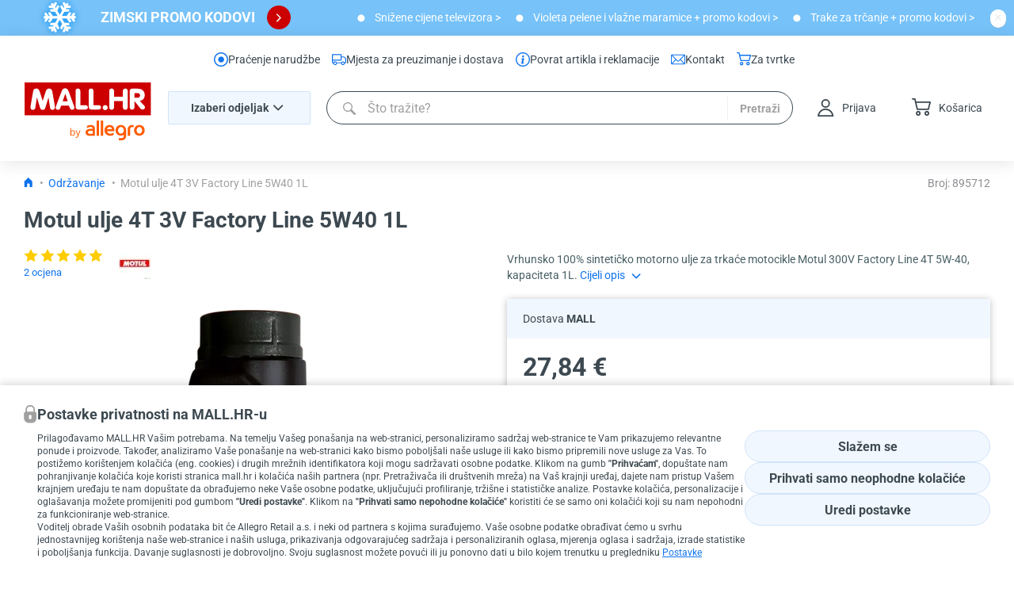

--- FILE ---
content_type: text/html; charset=utf-8
request_url: https://www.mall.hr/odrzavanje-automobila/motul-ulje-4t-3v-factory-line-5w40-1l
body_size: 83179
content:
<!doctype html>
<html data-n-head-ssr>
  <head >
    <title>Motul ulje 4T 3V Factory Line 5W40 1L | MALL.HR</title><meta data-n-head="ssr" charset="utf-8"><meta data-n-head="ssr" content="width=device-width, initial-scale=1" name="viewport"><meta data-n-head="ssr" name="viewport" content="width=device-width, initial-scale=1"><meta data-n-head="ssr" data-hid="robots" name="robots" content="all, follow"><meta data-n-head="ssr" data-hid="og:url" property="og:url" content="https://www.mall.hr/odrzavanje-automobila/motul-ulje-4t-3v-factory-line-5w40-1l"><meta data-n-head="ssr" data-hid="fb:admins" name="fb:admins" content="15091754241"><meta data-n-head="ssr" data-hid="google-site-verification" name="google-site-verification" content="qraacsvu9qlDk9e2GsVNmRqps35Pwpn9oIa1NqkETpI"><meta data-n-head="ssr" data-hid="msvalidate.01" name="msvalidate.01" content="64A8BCF097C07F7DE342D396F6E9E6B6"><meta data-n-head="ssr" data-hid="url" itemprop="url" content="https://www.mall.hr/"><meta data-n-head="ssr" data-hid="name" itemprop="name" content="MALL.HR"><meta data-n-head="ssr" data-hid="theme-color" name="theme-color" content="#FFFFFF"><meta data-n-head="ssr" data-hid="application-name" name="application-name" content="MALL.HR"><meta data-n-head="ssr" data-hid="msapplication-starturl" name="msapplication-starturl" content="https://www.mall.hr/"><meta data-n-head="ssr" data-hid="msapplication-toolti" name="msapplication-tooltip" content="MALL.HR | Mali kućanski aparati, Uređenje doma, Za kućne ljubimce, Igračke i dječja oprema"><meta data-n-head="ssr" data-hid="msapplication-navbutton-color" name="msapplication-navbutton-color" content="6daadc"><meta data-n-head="ssr" content="Vrhunsko 100% sintetičko motorno ulje za trkaće motocikle Motul 300V Factory Line 4T 5W-40, kapaciteta 1L.
" data-hid="description" name="description"><meta data-n-head="ssr" content="Vrhunsko 100% sintetičko motorno ulje za trkaće motocikle Motul 300V Factory Line 4T 5W-40, kapaciteta 1L.
" data-hid="og:description" name="og:description"><meta data-n-head="ssr" content="/i/61286774/550/550" data-hid="og:image" property="og:image"><link data-n-head="ssr" href="https://www.mall.hr/static/favicon-hr10ma.ico?rev=225" rel="shortcut icon"><link data-n-head="ssr" href="undefined" rel="publisher"><link data-n-head="ssr" href="https://www.mall.hr/i/16720082" rel="previewimage" data-hid="previewimage"><link data-n-head="ssr" rel="preload" href="/_nuxt/fonts/Roboto-Bold.woff2" type="font/woff2" as="font" crossOrigin="" data-hid="preload-roboto-bold"><link data-n-head="ssr" rel="preload" href="/_nuxt/fonts/Roboto-Regular.woff2" type="font/woff2" as="font" crossOrigin="" data-hid="preload-roboto-regular"><link data-n-head="ssr" rel="preconnect" href="https://www.googletagmanager.com" crossorigin="anonymous" data-hid="gtm-preconnect"><link data-n-head="ssr" rel="dns-prefetch" href="https://www.googletagmanager.com" data-hid="gtm-dns-prefetch"><link data-n-head="ssr" rel="alternate" href="https://www.mall.hr" hreflang="hr-hr"><link data-n-head="ssr" rel="alternate" href="https://www.mimovrste.com" hreflang="sl-si"><link data-n-head="ssr" as="image" href="/i/61286774/550/550" rel="preload" fetchpriority="high"><link data-n-head="ssr" data-hid="canonical" href="https://www.mall.hr/odrzavanje-automobila/motul-ulje-4t-3v-factory-line-5w40-1l" rel="canonical"><script data-n-head="ssr" data-hid="consent-user">[]</script><script data-n-head="ssr" data-hid="gtm-script-consent">

function gtag() {
  const a = window;
  a.dataLayer = a.dataLayer || [];
  a.dataLayer.push(arguments);
}
gtag("consent", "default", {
  'ad_personalization': 'denied',
  'ad_storage': 'denied',
  'ad_user_data': 'denied',
  'analytics_storage': 'denied',
  'functionality_storage': 'denied',
  'personalization_storage': 'denied',
  'security_storage': 'granted'
});

</script><script data-n-head="ssr" data-hid="gtm-script">
       if(!window._gtm_init){window._gtm_init=1;(function(w,n,d,m,e,p){w[d]=(w[d]==1||n[d]=='yes'||n[d]==1||n[m]==1||(w[e]&&w[e][p]&&w[e][p]()))?1:0})(window,navigator,'doNotTrack','msDoNotTrack','external','msTrackingProtectionEnabled');(function(w,d,s,l,x,y){w[x]={};w._gtm_inject=function(i){if(w.doNotTrack||w[x][i])return;w[x][i]=1;w[l]=w[l]||[];w[l].push({'gtm.start':new Date().getTime(),event:'gtm.js'});var f=d.getElementsByTagName(s)[0],j=d.createElement(s);j.defer=true;j.src='https://www.googletagmanager.com/gtm.js?id='+i;f.parentNode.insertBefore(j,f);}})(window,document,'script','dataLayer','_gtm_ids','_gtm_inject')}
        </script><script data-n-head="ssr" type="application/ld+json">[{"@context":"https://schema.org","@type":"Product","name":"Motul ulje 4T 3V Factory Line 5W40 1L","image":["/i/61286774"],"image_link":"/i/61286774","title":"Motul ulje 4T 3V Factory Line 5W40 1L","description":"Vrhunsko 100% sintetičko motorno ulje za trkaće motocikle Motul 300V Factory Line 4T 5W-40, kapaciteta 1L.\n","sku":"895712","gtin12":"3374650247502","brand":{"@type":"Brand","name":"Motul"},"offers":{"@type":"Offer","price":27.84,"priceCurrency":"EUR","availability":"OutOfStock","itemCondition":"NewCondition","url":"https://www.mall.hr/odrzavanje-automobila/motul-ulje-4t-3v-factory-line-5w40-1l"},"aggregateRating":{"@type":"AggregateRating","ratingCount":2,"ratingValue":5},"review":[],"google_product_category":"Auto-Moto > Održavanje > Motul ulje 4T 3V Factory Line 5W40 1L"},{"@context":"https://schema.org","@type":"WebPage","name":"MALL.HR","speakable":{"@type":"SpeakableSpecification","xpath":["/html/head/title","/html/head/meta[@name='description']/@content"]},"url":"https://www.mall.hr/odrzavanje-automobila/motul-ulje-4t-3v-factory-line-5w40-1l"}]</script><link rel="stylesheet" href="/_nuxt/css/13714f1.1154.css"><link rel="stylesheet" href="/_nuxt/css/b757fbe.1154.css"><link rel="stylesheet" href="/_nuxt/css/daf6f6e.1154.css"><link rel="stylesheet" href="/_nuxt/css/f23557b.1154.css"><link rel="stylesheet" href="/_nuxt/css/cd2a834.1154.css"><link rel="stylesheet" href="/_nuxt/css/7df277c.1154.css"><link rel="stylesheet" href="/_nuxt/css/2de6eae.1154.css"><link rel="stylesheet" href="/_nuxt/css/756032b.1154.css"><link rel="stylesheet" href="/_nuxt/css/4f613ee.1154.css">
  </head>
  <body >
  <div id="header-custom"></div>
    <noscript data-n-head="ssr" data-hid="gtm-noscript" data-pbody="true"></noscript><div data-server-rendered="true" id="__nuxt"><!----><div id="__layout"><div id="main-template"><!----><div id="page-content"><div id="above-header"><div class="hiw"><span><!--<div style="font-size: 13px; background-color: #FCF9D5; color: #354047; padding: 10px; width: 100%;"><div style="width: 100%; max-width: 1430px; margin: 0 auto;">PoÅ¡tovani kupci! Trenutno aÅ¾uriramo uslugu koriÅ¡tenja promo kodova (kodova za popust), zbog Äega ista trenutno naÅ¾alost nije dostupna. IspriÄavamo se zbog nastale situacije i zahvaljujemo vam se na razumijevanju.</div></div>--></span><button data-testid="close-button" aria-label="close button" class="close-button hiw__close-button"><svg viewBox="0 0 30 30" version="1.1" xmlns="http://www.w3.org/2000/svg" data-iconname="close2020className" class="icon" style="height:20px;width:20px;"><g stroke="none" stroke-width="1" fill="none" fill-rule="evenodd"><g transform="translate(-462.000000, -153.000000)" fill="currentColor"><g transform="translate(462.000000, 153.000000)"><path d="M14.7814454,12.8172599 L10.8530744,8.88888889 L8.88888889,10.8530744 L12.8172599,14.7814454 L8.88888889,18.7098164 L10.8530744,20.6740019 L14.7814454,16.7456309 L18.7098164,20.6740019 L20.6740019,18.7098164 L16.7456309,14.7814454 L20.6740019,10.8530744 L18.7098164,8.88888889 L14.7814454,12.8172599 Z M15,30 C6.71572875,30 0,23.2842712 0,15 C0,6.71572875 6.71572875,0 15,0 C23.2842712,0 30,6.71572875 30,15 C30,23.2842712 23.2842712,30 15,30 Z"></path></g></g></g></svg></button></div><!----><!----><div><div><div class="info-panel" style="background-color:#76c2f9;color:#ffffff;"><div class="container container--padding"><div class="info-panel__content"><a href="/kampanja/promo-kodovi" class="basic-link info-panel__content__link basic-link--primary"><div class="info-panel__content__left"><div class="info-panel__content__left__img"><img src="/i/144856290" alt="ZIMSKI PROMO KODOVI" width="162" fetchpriority="low" decoding="async" height="40"></div><div class="info-panel__content__left__texts"><h2 class="info-panel__content__left__texts__heading" style="color:#ffffff;">
              ZIMSKI PROMO KODOVI
            </h2><h5 class="info-panel__content__left__texts__sub-heading" style="color:#ffffff;">
              
            </h5></div><div class="info-panel__content__left__arrow"><button data-testid="icon-button" class="icon-button info-panel__content__left__arrow__icon icon-button--fill"><svg xmlns="http://www.w3.org/2000/svg" viewBox="0 -14 7 16" data-iconname="arrow-rightwidth15className" class="icon" style="height:15px;"><path fill="currentColor" transform="rotate(-90)" d="M5.532 6.268L.943 1.679A.811.811 0 012.09.532l4.016 4.015L10.12.532a.811.811 0 111.147 1.147L6.679 6.268a.811.811 0 01-1.147 0z"></path></svg></button></div></div></a><div class="info-panel__content__right"><a href="https://www.mall.hr/kampanja/televizori?category=tv-prijemnici" target="_self" data-testid="info-banner-points-point" class="basic-link info-panel__content__right__link basic-link--primary"><div class="info-panel__content__right__item"><div class="info-panel__content__right__item__image" style="background-image:url(/i/94824461);"></div><span class="info-panel__content__right__item__title" style="color:#ffffff;">
              Snižene cijene televizora &gt;
            </span></div></a><a href="https://www.mall.hr/kampanja/mjesec-beba" target="_self" data-testid="info-banner-points-point" class="basic-link info-panel__content__right__link basic-link--primary"><div class="info-panel__content__right__item"><div class="info-panel__content__right__item__image" style="background-image:url(/i/94824461);"></div><span class="info-panel__content__right__item__title" style="color:#ffffff;">
              Violeta pelene i vlažne maramice + promo kodovi &gt;
            </span></div></a><a href="https://www.mall.hr/trake-za-trcanje?p%5Bavailability%5D%5B%5D=stock-mall&amp;partnerId%5B%5D=0&amp;showAllFilters=1" target="_self" data-testid="info-banner-points-point" class="basic-link info-panel__content__right__link basic-link--primary"><div class="info-panel__content__right__item"><div class="info-panel__content__right__item__image" style="background-image:url(/i/94824461);"></div><span class="info-panel__content__right__item__title" style="color:#ffffff;">
              Trake za trčanje + promo kodovi &gt;
            </span></div></a></div><button data-testid="close-button" aria-label="close button" class="close-button info-panel__content__close" style="color:#ffffff;"><svg viewBox="0 0 30 30" version="1.1" xmlns="http://www.w3.org/2000/svg" data-iconname="close2020className" class="icon" style="height:20px;width:20px;"><g stroke="none" stroke-width="1" fill="none" fill-rule="evenodd"><g transform="translate(-462.000000, -153.000000)" fill="currentColor"><g transform="translate(462.000000, 153.000000)"><path d="M14.7814454,12.8172599 L10.8530744,8.88888889 L8.88888889,10.8530744 L12.8172599,14.7814454 L8.88888889,18.7098164 L10.8530744,20.6740019 L14.7814454,16.7456309 L18.7098164,20.6740019 L20.6740019,18.7098164 L16.7456309,14.7814454 L20.6740019,10.8530744 L18.7098164,8.88888889 L14.7814454,12.8172599 Z M15,30 C6.71572875,30 0,23.2842712 0,15 C0,6.71572875 6.71572875,0 15,0 C23.2842712,0 30,6.71572875 30,15 C30,23.2842712 23.2842712,30 15,30 Z"></path></g></g></g></svg></button></div></div></div></div><!----></div><!----><!----><!----><!----><!----></div><div class="header header-main header--big-logo" data-v-64c35d78><div class="container container--fluid container--padding"><div class="container header__container container--padding"><div class="header__big-logo"><a href="/" class="basic-link header__logo-big nuxt-link-active basic-link--primary" data-v-64c35d78><svg viewBox="0 0 162 75" fill="none" xmlns="http://www.w3.org/2000/svg" data-iconname="LogoMallHR10MA16274className" class="icon" style="height:74px;width:162px;" data-v-64c35d78><path d="M152.271 57.0189C150.997 55.2826 148.956 54.3584 146.811 54.349C144.676 54.349 142.635 55.2732 141.352 57.0189C140.472 58.2231 140.05 59.7354 140.05 61.2197C140.05 62.704 140.462 64.2163 141.352 65.4112C142.626 67.1476 144.667 68.0718 146.811 68.0811C148.946 68.0811 150.988 67.1569 152.271 65.4112C153.151 64.207 153.572 62.6947 153.572 61.2197C153.572 59.7448 153.16 58.2231 152.271 57.0189ZM150.108 62.788C149.611 64.263 148.441 65.4392 146.811 65.4486C145.182 65.4486 144.011 64.263 143.515 62.788C143.356 62.3213 143.253 61.7425 143.253 61.2104C143.253 60.6783 143.356 60.0995 143.515 59.6328C144.011 58.1578 145.182 56.9816 146.811 56.9722C148.441 56.9816 149.611 58.1578 150.108 59.6328C150.267 60.0995 150.37 60.6783 150.37 61.2104C150.37 61.7425 150.267 62.3213 150.108 62.788ZM100.431 67.7357C100.431 67.9504 100.253 68.1278 100.037 68.1278H97.7712C97.5558 68.1278 97.3779 67.9504 97.3779 67.7357V49.1587C97.3779 48.944 97.5558 48.7666 97.7712 48.7666H100.037C100.253 48.7666 100.431 48.944 100.431 49.1587V67.7357ZM95.1024 67.7357C95.1024 67.9504 94.9245 68.1278 94.7091 68.1278H92.443C92.2276 68.1278 92.0497 67.9504 92.0497 67.7357V49.1587C92.0497 48.944 92.2276 48.7666 92.443 48.7666H94.7091C94.9245 48.7666 95.1024 48.944 95.1024 49.1587V67.7357ZM139.545 55.1519V56.7388C139.545 57.0936 139.32 57.2523 139.011 57.1869C136.445 56.6642 134.872 57.7937 134.872 60.1555V67.7357C134.872 67.9504 134.694 68.1278 134.479 68.1278H132.213C131.997 68.1278 131.819 67.9504 131.819 67.7357V59.9502C131.819 57.9244 132.746 56.7575 133.486 56.02C134.497 55.0118 135.977 54.349 137.634 54.349C137.878 54.349 138.786 54.3864 139.208 54.4984C139.507 54.5824 139.545 54.7411 139.545 55.1519ZM129.843 61.2197C129.843 59.7261 129.441 58.2511 128.542 57.0189C127.268 55.2826 125.227 54.3584 123.083 54.349C120.948 54.349 118.906 55.2732 117.623 57.0189C115.882 59.3994 115.872 63.0308 117.623 65.4112C118.906 67.1476 120.938 68.0718 123.083 68.0811C124.478 68.0811 125.836 67.6797 126.969 66.9142V68.5759C126.969 70.8256 124.993 71.2364 123.729 71.3204C122.877 71.3764 121.669 71.2551 121.125 71.1804C120.779 71.1244 120.535 71.1804 120.535 71.5538V73.5515C120.535 73.7009 120.648 73.8596 120.891 73.8782C123.822 74.1303 125.798 74.0743 127.296 73.2341C128.355 72.6367 129.085 71.6471 129.469 70.4896C129.74 69.6587 129.843 68.6319 129.843 67.745V61.2197ZM123.092 65.4579C121.463 65.4579 120.292 64.2723 119.796 62.7974C119.637 62.3306 119.534 61.7518 119.534 61.2197C119.534 60.6876 119.637 60.1088 119.796 59.6421C120.292 58.1671 121.463 56.9816 123.092 56.9816C126.735 56.9816 126.856 60.6876 126.856 61.2197C126.856 61.7518 126.735 65.4579 123.092 65.4579ZM89.9802 59.8568C89.9802 58.0644 89.5776 56.6828 88.7161 55.768C87.8171 54.8158 86.1128 54.3584 84.5022 54.3584C82.8916 54.3584 81.2528 54.7691 79.8857 55.5813C79.792 55.6373 79.7452 55.7306 79.7452 55.8333C79.7452 55.8333 79.7452 55.8427 79.7452 55.852C79.7452 55.852 79.8669 57.8217 79.8669 57.8311C79.8857 58.1018 80.2041 58.1858 80.4475 58.0364C82.4234 56.8042 84.7925 56.5801 85.9911 57.1869C86.8339 57.607 87.0586 58.5032 87.0586 59.082V59.3714H83.7531C82.3391 59.3714 77.9941 59.8755 77.9941 63.8803V63.9456C77.9941 65.3085 78.4623 66.4101 79.3987 67.1382C80.2696 67.8197 81.4495 68.1371 82.9197 68.1371H89.5869C89.8023 68.1371 89.9802 67.9597 89.9802 67.745V59.8568ZM87.068 65.682H83.1257C82.6013 65.6446 82.1424 65.5139 81.7304 65.1965C81.2809 64.8511 81.0749 64.4404 81.0749 63.9083C81.0749 63.1988 81.5525 61.7798 83.9497 61.7798H87.0773V65.6913L87.068 65.682ZM108.774 54.3584C104.748 54.3584 102.996 57.0562 102.416 59.334C102.257 59.9408 102.182 60.5943 102.182 61.2197C102.182 62.6947 102.594 64.2163 103.483 65.4112C104.766 67.1476 106.798 67.9971 108.943 68.0811C111.115 68.1651 112.576 67.7917 113.662 67.1662C113.878 67.0449 113.924 66.8955 113.924 66.5034V64.7484C113.924 64.3937 113.709 64.2257 113.372 64.4404C112.201 65.1872 110.787 65.6446 108.989 65.5046C107.182 65.3646 105.684 64.095 105.534 62.3026H114.486C114.683 62.3026 114.842 62.1533 114.851 61.9385C115.001 59.5021 114.299 54.3677 108.783 54.3677L108.774 54.3584ZM105.553 59.8755C105.553 58.8766 106.386 56.9816 108.774 56.9816C110.094 56.9816 111.64 57.7377 111.64 59.8755H105.543H105.553Z" fill="#FF5A00"></path><path d="M61.6911 61.089C62.5713 61.089 63.2643 61.3878 63.7512 61.9946C64.2382 62.592 64.4816 63.4508 64.4816 64.5431C64.4816 65.6353 64.2382 66.4941 63.7419 67.1102C63.2456 67.717 62.562 68.0251 61.6911 68.0251C61.251 68.0251 60.8577 67.9411 60.4925 67.7824C60.1273 67.6237 59.8276 67.3716 59.5842 67.0356H59.5093L59.2939 67.8944H58.5635V58.3818H59.5842V60.697C59.5842 61.2104 59.5654 61.6772 59.5374 62.0879H59.5842C60.0617 61.4158 60.7641 61.089 61.6911 61.089ZM61.5413 61.9385C60.8483 61.9385 60.3427 62.1346 60.043 62.536C59.734 62.9374 59.5842 63.6002 59.5842 64.5431C59.5842 65.4859 59.7434 66.1581 60.0524 66.5595C60.3708 66.9609 60.8764 67.1662 61.5694 67.1662C62.1968 67.1662 62.665 66.9422 62.9646 66.4848C63.2736 66.0274 63.4235 65.3739 63.4235 64.5244C63.4235 63.6749 63.2736 63.0028 62.9646 62.5733C62.6556 62.1439 62.1874 61.9292 61.5413 61.9292V61.9385Z" fill="#FF5A00"></path><path d="M65.1933 61.1917H66.2889L67.7591 65.0098C68.0775 65.878 68.2835 66.5128 68.3584 66.8955H68.4052C68.4614 66.6902 68.5738 66.3354 68.7423 65.8313C68.9109 65.3272 69.4634 63.7776 70.4091 61.1917H71.5047L68.6206 68.8186C68.3303 69.5747 68.0026 70.1068 67.6186 70.4242C67.2347 70.7416 66.7665 70.9003 66.214 70.9003C65.905 70.9003 65.596 70.863 65.2963 70.7976V69.9855C65.5211 70.0321 65.7739 70.0602 66.0548 70.0602C66.7571 70.0602 67.2534 69.6681 67.5531 68.8839L67.9276 67.9317L65.2214 61.1917H65.1933Z" fill="#FF5A00"></path><rect width="161.467" height="42" fill="#CC0000"></rect><path fill-rule="evenodd" clip-rule="evenodd" d="M46.7205 12.9591L46.7614 12.854C47.875 9.98941 48.8556 7.4668 51.7282 7.4668C54.7623 7.4668 55.7442 9.99259 56.8587 12.8594L56.8974 12.9591L62.7128 28.7899C63.5205 30.8899 63.6821 31.6976 63.6821 32.5053C63.6821 33.9591 62.5513 34.9283 60.7744 34.9283C58.8359 34.9283 58.1897 33.636 57.5436 32.0206L56.7359 29.5976H46.7205L45.9128 32.0206C45.4282 33.636 44.7821 34.9283 42.6821 34.9283C40.9051 34.9283 39.7744 33.9591 39.7744 32.5053C39.7744 31.536 39.9359 30.8899 40.7436 28.7899L46.7205 12.9591ZM10.859 11.6668C11.3436 8.43603 13.2821 7.78987 14.8974 7.78987C17.9667 7.78987 18.6128 9.5668 20.2282 14.413L23.1359 23.6206L26.0436 14.413C27.659 9.5668 28.3051 7.78987 31.3744 7.78987C32.9897 7.78987 34.7667 8.43603 35.4128 11.6668L37.8359 25.3976C38.3205 28.1437 38.8051 31.213 38.8051 32.1822C38.8051 33.4745 37.6744 35.0899 35.8974 35.0899C33.1513 35.0899 32.6667 33.1514 32.3436 31.0514L30.5667 19.0976L26.5282 32.3437C25.8821 34.2822 25.0744 35.0899 23.1359 35.0899C21.359 35.0899 20.3898 34.2822 19.7436 32.3437L15.7051 19.0976L13.9282 31.0514C13.6051 33.1514 13.1205 35.0899 10.3744 35.0899C8.59744 35.0899 7.46667 33.4745 7.46667 32.1822C7.46667 31.213 7.95129 28.3053 8.43591 25.3976L10.859 11.6668ZM48.659 24.1053L52.0513 14.2514L55.1205 24.1053H48.659ZM65.1359 11.0206C65.1359 8.92064 66.4282 7.78987 68.2051 7.78987C69.9821 7.78987 71.2744 8.92064 71.2744 11.0206V29.1129H77.8974C79.8359 29.1129 80.9667 30.2437 80.9667 31.8591C80.9667 33.4745 79.8359 34.6053 77.8974 34.6053H68.3667C66.7513 34.6053 65.2974 33.4745 65.2974 31.536V11.0206H65.1359ZM85.0051 7.78987C83.2282 7.78987 81.9359 8.92064 81.9359 11.0206H82.0974V31.536C82.0974 33.4745 83.5513 34.6053 85.1667 34.6053H94.6974C96.6359 34.6053 97.7667 33.4745 97.7667 31.8591C97.7667 30.2437 96.6359 29.1129 94.6974 29.1129H88.0744V11.0206C88.0744 8.92064 86.7821 7.78987 85.0051 7.78987ZM103.097 28.9514C104.874 28.9514 106.328 30.4053 106.328 32.1822C106.328 33.9591 104.874 35.4129 103.097 35.4129C101.321 35.4129 99.8667 33.9591 99.8667 32.1822C99.8667 30.4053 101.321 28.9514 103.097 28.9514ZM111.336 34.9283C113.113 34.9283 114.405 33.7976 114.405 31.6976V23.7822H125.713V31.6976C125.713 33.7976 127.005 34.9283 128.782 34.9283C130.559 34.9283 131.851 33.7976 131.851 31.6976V11.0206C131.851 8.92064 130.559 7.78987 128.782 7.78987C127.005 7.78987 125.713 8.92064 125.713 11.0206V18.2899H114.405V11.0206C114.405 8.92064 113.113 7.78987 111.336 7.78987C109.559 7.78987 108.267 8.92064 108.267 11.0206V31.6976C108.267 33.7976 109.559 34.9283 111.336 34.9283ZM134.436 11.0206C134.436 9.08218 135.89 7.95141 137.505 7.95141H144.774C150.105 7.95141 153.659 11.1822 153.659 16.1899C153.659 20.0668 151.236 22.9745 147.359 23.6206L152.69 29.2745C153.497 30.2437 153.982 30.8899 153.982 31.8591C153.982 32.6668 153.174 34.6053 150.913 34.6053C149.297 34.6053 148.813 34.1206 148.005 33.1514L140.574 23.7822V31.536C140.574 33.636 139.282 34.7668 137.505 34.7668C135.728 34.7668 134.436 33.636 134.436 31.536V11.0206ZM144.613 19.5822H140.574V13.6053H144.613C146.228 13.6053 147.682 14.736 147.682 16.5129C147.682 18.2899 146.551 19.5822 144.613 19.5822Z" fill="white"></path></svg></a></div><div class="header__row-wrapper"><div class="row header__row"><div class="header__col header__col__top-left"><div class="header__toggle" data-v-64c35d78><button class="menu-toggle-button" data-v-2b745eb3 data-v-64c35d78><span class="menu-toggle-button__icon" data-v-2b745eb3><span class="menu-button-icon menu-toggle-button-new__icon" data-v-2b745eb3><span class="menu-button-icon__line"></span><span class="menu-button-icon__line"></span><span class="menu-button-icon__line"></span></span></span><span class="menu-toggle-button__text" data-v-2b745eb3> Menu </span></button></div><a href="/" aria-label="mall-logo" class="basic-link header__logo nuxt-link-active basic-link--primary header__logo--si" data-v-64c35d78><svg viewBox="0 0 162 75" fill="none" xmlns="http://www.w3.org/2000/svg" data-iconname="LogoMallHR10MAwidth38className" class="icon" style="height:38px;" data-v-64c35d78><path d="M152.271 57.0189C150.997 55.2826 148.956 54.3584 146.811 54.349C144.676 54.349 142.635 55.2732 141.352 57.0189C140.472 58.2231 140.05 59.7354 140.05 61.2197C140.05 62.704 140.462 64.2163 141.352 65.4112C142.626 67.1476 144.667 68.0718 146.811 68.0811C148.946 68.0811 150.988 67.1569 152.271 65.4112C153.151 64.207 153.572 62.6947 153.572 61.2197C153.572 59.7448 153.16 58.2231 152.271 57.0189ZM150.108 62.788C149.611 64.263 148.441 65.4392 146.811 65.4486C145.182 65.4486 144.011 64.263 143.515 62.788C143.356 62.3213 143.253 61.7425 143.253 61.2104C143.253 60.6783 143.356 60.0995 143.515 59.6328C144.011 58.1578 145.182 56.9816 146.811 56.9722C148.441 56.9816 149.611 58.1578 150.108 59.6328C150.267 60.0995 150.37 60.6783 150.37 61.2104C150.37 61.7425 150.267 62.3213 150.108 62.788ZM100.431 67.7357C100.431 67.9504 100.253 68.1278 100.037 68.1278H97.7712C97.5558 68.1278 97.3779 67.9504 97.3779 67.7357V49.1587C97.3779 48.944 97.5558 48.7666 97.7712 48.7666H100.037C100.253 48.7666 100.431 48.944 100.431 49.1587V67.7357ZM95.1024 67.7357C95.1024 67.9504 94.9245 68.1278 94.7091 68.1278H92.443C92.2276 68.1278 92.0497 67.9504 92.0497 67.7357V49.1587C92.0497 48.944 92.2276 48.7666 92.443 48.7666H94.7091C94.9245 48.7666 95.1024 48.944 95.1024 49.1587V67.7357ZM139.545 55.1519V56.7388C139.545 57.0936 139.32 57.2523 139.011 57.1869C136.445 56.6642 134.872 57.7937 134.872 60.1555V67.7357C134.872 67.9504 134.694 68.1278 134.479 68.1278H132.213C131.997 68.1278 131.819 67.9504 131.819 67.7357V59.9502C131.819 57.9244 132.746 56.7575 133.486 56.02C134.497 55.0118 135.977 54.349 137.634 54.349C137.878 54.349 138.786 54.3864 139.208 54.4984C139.507 54.5824 139.545 54.7411 139.545 55.1519ZM129.843 61.2197C129.843 59.7261 129.441 58.2511 128.542 57.0189C127.268 55.2826 125.227 54.3584 123.083 54.349C120.948 54.349 118.906 55.2732 117.623 57.0189C115.882 59.3994 115.872 63.0308 117.623 65.4112C118.906 67.1476 120.938 68.0718 123.083 68.0811C124.478 68.0811 125.836 67.6797 126.969 66.9142V68.5759C126.969 70.8256 124.993 71.2364 123.729 71.3204C122.877 71.3764 121.669 71.2551 121.125 71.1804C120.779 71.1244 120.535 71.1804 120.535 71.5538V73.5515C120.535 73.7009 120.648 73.8596 120.891 73.8782C123.822 74.1303 125.798 74.0743 127.296 73.2341C128.355 72.6367 129.085 71.6471 129.469 70.4896C129.74 69.6587 129.843 68.6319 129.843 67.745V61.2197ZM123.092 65.4579C121.463 65.4579 120.292 64.2723 119.796 62.7974C119.637 62.3306 119.534 61.7518 119.534 61.2197C119.534 60.6876 119.637 60.1088 119.796 59.6421C120.292 58.1671 121.463 56.9816 123.092 56.9816C126.735 56.9816 126.856 60.6876 126.856 61.2197C126.856 61.7518 126.735 65.4579 123.092 65.4579ZM89.9802 59.8568C89.9802 58.0644 89.5776 56.6828 88.7161 55.768C87.8171 54.8158 86.1128 54.3584 84.5022 54.3584C82.8916 54.3584 81.2528 54.7691 79.8857 55.5813C79.792 55.6373 79.7452 55.7306 79.7452 55.8333C79.7452 55.8333 79.7452 55.8427 79.7452 55.852C79.7452 55.852 79.8669 57.8217 79.8669 57.8311C79.8857 58.1018 80.2041 58.1858 80.4475 58.0364C82.4234 56.8042 84.7925 56.5801 85.9911 57.1869C86.8339 57.607 87.0586 58.5032 87.0586 59.082V59.3714H83.7531C82.3391 59.3714 77.9941 59.8755 77.9941 63.8803V63.9456C77.9941 65.3085 78.4623 66.4101 79.3987 67.1382C80.2696 67.8197 81.4495 68.1371 82.9197 68.1371H89.5869C89.8023 68.1371 89.9802 67.9597 89.9802 67.745V59.8568ZM87.068 65.682H83.1257C82.6013 65.6446 82.1424 65.5139 81.7304 65.1965C81.2809 64.8511 81.0749 64.4404 81.0749 63.9083C81.0749 63.1988 81.5525 61.7798 83.9497 61.7798H87.0773V65.6913L87.068 65.682ZM108.774 54.3584C104.748 54.3584 102.996 57.0562 102.416 59.334C102.257 59.9408 102.182 60.5943 102.182 61.2197C102.182 62.6947 102.594 64.2163 103.483 65.4112C104.766 67.1476 106.798 67.9971 108.943 68.0811C111.115 68.1651 112.576 67.7917 113.662 67.1662C113.878 67.0449 113.924 66.8955 113.924 66.5034V64.7484C113.924 64.3937 113.709 64.2257 113.372 64.4404C112.201 65.1872 110.787 65.6446 108.989 65.5046C107.182 65.3646 105.684 64.095 105.534 62.3026H114.486C114.683 62.3026 114.842 62.1533 114.851 61.9385C115.001 59.5021 114.299 54.3677 108.783 54.3677L108.774 54.3584ZM105.553 59.8755C105.553 58.8766 106.386 56.9816 108.774 56.9816C110.094 56.9816 111.64 57.7377 111.64 59.8755H105.543H105.553Z" fill="#FF5A00"></path><path d="M61.6911 61.089C62.5713 61.089 63.2643 61.3878 63.7512 61.9946C64.2382 62.592 64.4816 63.4508 64.4816 64.5431C64.4816 65.6353 64.2382 66.4941 63.7419 67.1102C63.2456 67.717 62.562 68.0251 61.6911 68.0251C61.251 68.0251 60.8577 67.9411 60.4925 67.7824C60.1273 67.6237 59.8276 67.3716 59.5842 67.0356H59.5093L59.2939 67.8944H58.5635V58.3818H59.5842V60.697C59.5842 61.2104 59.5654 61.6772 59.5374 62.0879H59.5842C60.0617 61.4158 60.7641 61.089 61.6911 61.089ZM61.5413 61.9385C60.8483 61.9385 60.3427 62.1346 60.043 62.536C59.734 62.9374 59.5842 63.6002 59.5842 64.5431C59.5842 65.4859 59.7434 66.1581 60.0524 66.5595C60.3708 66.9609 60.8764 67.1662 61.5694 67.1662C62.1968 67.1662 62.665 66.9422 62.9646 66.4848C63.2736 66.0274 63.4235 65.3739 63.4235 64.5244C63.4235 63.6749 63.2736 63.0028 62.9646 62.5733C62.6556 62.1439 62.1874 61.9292 61.5413 61.9292V61.9385Z" fill="#FF5A00"></path><path d="M65.1933 61.1917H66.2889L67.7591 65.0098C68.0775 65.878 68.2835 66.5128 68.3584 66.8955H68.4052C68.4614 66.6902 68.5738 66.3354 68.7423 65.8313C68.9109 65.3272 69.4634 63.7776 70.4091 61.1917H71.5047L68.6206 68.8186C68.3303 69.5747 68.0026 70.1068 67.6186 70.4242C67.2347 70.7416 66.7665 70.9003 66.214 70.9003C65.905 70.9003 65.596 70.863 65.2963 70.7976V69.9855C65.5211 70.0321 65.7739 70.0602 66.0548 70.0602C66.7571 70.0602 67.2534 69.6681 67.5531 68.8839L67.9276 67.9317L65.2214 61.1917H65.1933Z" fill="#FF5A00"></path><rect width="161.467" height="42" fill="#CC0000"></rect><path fill-rule="evenodd" clip-rule="evenodd" d="M46.7205 12.9591L46.7614 12.854C47.875 9.98941 48.8556 7.4668 51.7282 7.4668C54.7623 7.4668 55.7442 9.99259 56.8587 12.8594L56.8974 12.9591L62.7128 28.7899C63.5205 30.8899 63.6821 31.6976 63.6821 32.5053C63.6821 33.9591 62.5513 34.9283 60.7744 34.9283C58.8359 34.9283 58.1897 33.636 57.5436 32.0206L56.7359 29.5976H46.7205L45.9128 32.0206C45.4282 33.636 44.7821 34.9283 42.6821 34.9283C40.9051 34.9283 39.7744 33.9591 39.7744 32.5053C39.7744 31.536 39.9359 30.8899 40.7436 28.7899L46.7205 12.9591ZM10.859 11.6668C11.3436 8.43603 13.2821 7.78987 14.8974 7.78987C17.9667 7.78987 18.6128 9.5668 20.2282 14.413L23.1359 23.6206L26.0436 14.413C27.659 9.5668 28.3051 7.78987 31.3744 7.78987C32.9897 7.78987 34.7667 8.43603 35.4128 11.6668L37.8359 25.3976C38.3205 28.1437 38.8051 31.213 38.8051 32.1822C38.8051 33.4745 37.6744 35.0899 35.8974 35.0899C33.1513 35.0899 32.6667 33.1514 32.3436 31.0514L30.5667 19.0976L26.5282 32.3437C25.8821 34.2822 25.0744 35.0899 23.1359 35.0899C21.359 35.0899 20.3898 34.2822 19.7436 32.3437L15.7051 19.0976L13.9282 31.0514C13.6051 33.1514 13.1205 35.0899 10.3744 35.0899C8.59744 35.0899 7.46667 33.4745 7.46667 32.1822C7.46667 31.213 7.95129 28.3053 8.43591 25.3976L10.859 11.6668ZM48.659 24.1053L52.0513 14.2514L55.1205 24.1053H48.659ZM65.1359 11.0206C65.1359 8.92064 66.4282 7.78987 68.2051 7.78987C69.9821 7.78987 71.2744 8.92064 71.2744 11.0206V29.1129H77.8974C79.8359 29.1129 80.9667 30.2437 80.9667 31.8591C80.9667 33.4745 79.8359 34.6053 77.8974 34.6053H68.3667C66.7513 34.6053 65.2974 33.4745 65.2974 31.536V11.0206H65.1359ZM85.0051 7.78987C83.2282 7.78987 81.9359 8.92064 81.9359 11.0206H82.0974V31.536C82.0974 33.4745 83.5513 34.6053 85.1667 34.6053H94.6974C96.6359 34.6053 97.7667 33.4745 97.7667 31.8591C97.7667 30.2437 96.6359 29.1129 94.6974 29.1129H88.0744V11.0206C88.0744 8.92064 86.7821 7.78987 85.0051 7.78987ZM103.097 28.9514C104.874 28.9514 106.328 30.4053 106.328 32.1822C106.328 33.9591 104.874 35.4129 103.097 35.4129C101.321 35.4129 99.8667 33.9591 99.8667 32.1822C99.8667 30.4053 101.321 28.9514 103.097 28.9514ZM111.336 34.9283C113.113 34.9283 114.405 33.7976 114.405 31.6976V23.7822H125.713V31.6976C125.713 33.7976 127.005 34.9283 128.782 34.9283C130.559 34.9283 131.851 33.7976 131.851 31.6976V11.0206C131.851 8.92064 130.559 7.78987 128.782 7.78987C127.005 7.78987 125.713 8.92064 125.713 11.0206V18.2899H114.405V11.0206C114.405 8.92064 113.113 7.78987 111.336 7.78987C109.559 7.78987 108.267 8.92064 108.267 11.0206V31.6976C108.267 33.7976 109.559 34.9283 111.336 34.9283ZM134.436 11.0206C134.436 9.08218 135.89 7.95141 137.505 7.95141H144.774C150.105 7.95141 153.659 11.1822 153.659 16.1899C153.659 20.0668 151.236 22.9745 147.359 23.6206L152.69 29.2745C153.497 30.2437 153.982 30.8899 153.982 31.8591C153.982 32.6668 153.174 34.6053 150.913 34.6053C149.297 34.6053 148.813 34.1206 148.005 33.1514L140.574 23.7822V31.536C140.574 33.636 139.282 34.7668 137.505 34.7668C135.728 34.7668 134.436 33.636 134.436 31.536V11.0206ZM144.613 19.5822H140.574V13.6053H144.613C146.228 13.6053 147.682 14.736 147.682 16.5129C147.682 18.2899 146.551 19.5822 144.613 19.5822Z" fill="white"></path></svg></a></div><div class="header__col header__col__top-center"><div class="horizontal-menu-container" data-v-14b22272 data-v-64c35d78><ul class="list horizontal-menu list--horizontal" data-v-14b22272><li class="list-item"><a href="/pracenje-narudzbe" class="list-item__link list-item__link--vertical"><svg xmlns="http://www.w3.org/2000/svg" viewBox="0 0 512 512" data-iconname="target1818className" class="icon" style="height:18px;width:18px;"><path fill="currentColor" fill-rule="evenodd" d="M260 151.9c58.3 0 105.6 47.3 105.6 105.5 0 58.4-47.3 105.6-105.6 105.6s-105.5-47.2-105.5-105.6c0-58.2 47.2-105.5 105.5-105.5zM255.9 512C114.8 512 0 397.2 0 256S114.8 0 255.9 0C397 0 511.8 114.8 511.8 256c.1 141.2-114.7 256-255.9 256zm0-469.4C138.3 42.6 42.6 138.3 42.6 256s95.7 213.4 213.3 213.4c117.7 0 213.3-95.7 213.3-213.4.1-117.7-95.6-213.4-213.3-213.4z"></path></svg><span class="list-item__link__text">Praćenje narudžbe</span></a></li><li class="list-item"><a href="/dostava" class="list-item__link list-item__link--vertical"><svg viewBox="0 0 18 15" fill="none" xmlns="http://www.w3.org/2000/svg" data-iconname="truck-outline1818className" class="icon" style="height:18px;width:18px;"><path fill-rule="evenodd" clip-rule="evenodd" d="M0 11.7705C0 12.0896 0.258268 12.3478 0.577393 12.3478H1.72265C1.72923 13.6223 2.76698 14.6574 4.04285 14.6574C5.31871 14.6574 6.35652 13.6223 6.36305 12.3478H11.5383C11.5449 13.6223 12.5826 14.6574 13.8585 14.6574C15.1343 14.6574 16.1721 13.6223 16.1787 12.3478H17.4226C17.7417 12.3478 18 12.0896 18 11.7705V6.71711C18 6.29533 17.8184 5.89329 17.501 5.61418C17.0866 5.28844 16.7601 4.98287 16.4741 4.71523C15.818 4.10127 15.3753 3.68695 14.5753 3.68695H12.1264V1.37738C12.1264 1.05826 11.8681 0.799988 11.549 0.799988H0.578548C0.259423 0.799988 0.00115479 1.05826 0.00115479 1.37738V8.3061C0.00115479 8.3104 0.00232998 8.31432 0.00350601 8.31824C0.00457219 8.32179 0.0056395 8.32535 0.00583167 8.32919C0.00555836 8.334 0.00425004 8.33843 0.00294781 8.34283C0.001499 8.34772 5.77393e-05 8.3526 5.77393e-05 8.35795L0 11.7705ZM4.04291 13.5026C3.39952 13.5026 2.87628 12.9793 2.87628 12.336C2.87628 11.6927 3.39958 11.1694 4.04291 11.1694C4.68624 11.1694 5.20953 11.6927 5.20953 12.336C5.20953 12.9793 4.68624 13.5026 4.04291 13.5026ZM12.692 12.336C12.692 12.9793 13.2152 13.5026 13.8586 13.5026C14.5019 13.5026 15.0252 12.9793 15.0252 12.336C15.0252 11.6927 14.5019 11.1694 13.8586 11.1694C13.2153 11.1694 12.692 11.6927 12.692 12.336ZM14.5752 4.84174C14.9031 4.84174 15.0523 4.9789 15.5449 5.43201C15.8131 5.67862 16.183 6.01882 16.7388 6.48142C16.8065 6.54118 16.8454 6.62692 16.8454 6.71711V11.1931H15.9178C15.9089 11.1931 15.9007 11.1954 15.8926 11.1978C15.8858 11.1998 15.879 11.2017 15.8717 11.2024C15.4729 10.4972 14.7249 10.0146 13.8586 10.0146C12.9946 10.0146 12.2482 10.4946 11.8485 11.1968C11.8454 11.1966 11.8425 11.1958 11.8397 11.1949C11.8367 11.194 11.8337 11.1931 11.8304 11.1931H6.06829C6.06547 11.1931 6.06288 11.1938 6.06028 11.1946C6.05783 11.1954 6.05536 11.1961 6.0527 11.1962C5.65297 10.4945 4.90663 10.0146 4.04291 10.0146C3.17895 10.0146 2.4325 10.4946 2.03283 11.1968C2.02969 11.1966 2.02683 11.1958 2.02399 11.1949C2.02099 11.194 2.01799 11.1931 2.0147 11.1931H1.15479V8.88349H11.549C11.8681 8.88349 12.1264 8.62522 12.1264 8.3061V4.84174H14.5752ZM10.9716 1.95477H1.15594V7.72871H10.9716V4.27001C10.9716 4.26899 10.9713 4.26809 10.971 4.26718C10.9708 4.26627 10.9705 4.26536 10.9705 4.26435C10.9705 4.26333 10.9708 4.2624 10.9711 4.26148C10.9713 4.26057 10.9716 4.25966 10.9716 4.25869V1.95477Z" fill="currentColor"></path></svg><span class="list-item__link__text">Mjesta za preuzimanje i dostava</span></a></li><li class="list-item"><a href="/povrat-artikla" class="list-item__link list-item__link--vertical"><svg viewBox="0 0 18 18" fill="none" xmlns="http://www.w3.org/2000/svg" data-iconname="info-outline1818className" class="icon" style="height:18px;width:18px;"><path fill-rule="evenodd" clip-rule="evenodd" d="M9 16.65C13.225 16.65 16.65 13.225 16.65 9C16.65 4.77502 13.225 1.35 9 1.35C4.77502 1.35 1.35 4.77502 1.35 9C1.35 13.225 4.77502 16.65 9 16.65ZM9 18C13.9706 18 18 13.9706 18 9C18 4.02944 13.9706 0 9 0C4.02944 0 0 4.02944 0 9C0 13.9706 4.02944 18 9 18Z" fill="currentColor"></path><path d="M8.81469 14.4144C8.81469 14.4144 8.3914 14.6958 8.10205 14.6946L8.06105 14.7132L8.06169 14.6946C7.99977 14.6918 7.93829 14.6828 7.87817 14.6677L7.78672 14.6452C7.28143 14.5198 7.01398 14.0188 7.13976 13.5138L8.16065 9.39716C8.45601 8.20799 7.22412 9.65002 6.97148 9.10223C6.80469 8.74011 7.92968 7.98024 8.75159 7.40733C8.75159 7.40733 9.17445 7.12635 9.46402 7.12743C9.48977 7.11541 9.50523 7.10875 9.50523 7.10875L9.50416 7.12743C9.56533 7.13022 9.62651 7.1388 9.68811 7.15404L9.77956 7.1768C9.89967 7.20659 10.0127 7.25975 10.1123 7.33324C10.2119 7.40673 10.296 7.49911 10.3599 7.60511C10.4237 7.71111 10.4661 7.82866 10.4845 7.95103C10.5029 8.0734 10.4971 8.19821 10.4673 8.31832L9.44599 12.4351C9.15105 13.6243 10.3625 12.1767 10.615 12.7251C10.7818 13.0868 9.63617 13.8415 8.81469 14.4144Z" fill="currentColor"></path><path d="M10.62 5.13C10.62 5.82588 10.0559 6.39 9.36 6.39C8.66412 6.39 8.1 5.82588 8.1 5.13C8.1 4.43412 8.66412 3.87 9.36 3.87C10.0559 3.87 10.62 4.43412 10.62 5.13Z" fill="currentColor"></path></svg><span class="list-item__link__text">Povrat artikla i reklamacije</span></a></li><li class="list-item"><a href="/kontakt" class="list-item__link list-item__link--vertical"><svg viewBox="0 0 18 14" fill="none" xmlns="http://www.w3.org/2000/svg" data-iconname="envelop-outline1818className" class="icon" style="height:18px;width:18px;"><path d="M16.418 0.671875H1.58203C0.711492 0.671875 0 1.38024 0 2.25391V11.7461C0 12.6201 0.711949 13.3281 1.58203 13.3281H16.418C17.2885 13.3281 18 12.6198 18 11.7461V2.25391C18 1.38003 17.2882 0.671875 16.418 0.671875ZM16.175 1.72656C15.6636 2.23974 9.65549 8.26738 9.40866 8.51502C9.2025 8.72181 8.79761 8.72195 8.59134 8.51502L1.82496 1.72656H16.175ZM1.05469 11.5522V2.44779L5.59213 7L1.05469 11.5522ZM1.82496 12.2734L6.3367 7.747L7.84438 9.2596C8.46221 9.87944 9.53803 9.87919 10.1557 9.2596L11.6633 7.74704L16.175 12.2734H1.82496ZM16.9453 11.5522L12.4079 7L16.9453 2.44779V11.5522Z" fill="currentColor"></path></svg><span class="list-item__link__text">Kontakt</span></a></li><li class="list-item"><a href="/za-tvrtke-mall" class="list-item__link list-item__link--vertical"><svg viewBox="0 0 24 24" fill="none" xmlns="http://www.w3.org/2000/svg" data-iconname="cart-outline1818className" class="icon" style="height:18px;width:18px;"><path fill-rule="evenodd" clip-rule="evenodd" d="M23.102 4.07a.896.896 0 0 1 .872 1.113l-2.185 8.828c-.099.4-.458.682-.871.682H6.943a.898.898 0 0 1-.874-.69L3.152 1.796H.898A.898.898 0 1 1 .898 0H3.86c.416 0 .777.285.874.69l.808 3.38h17.56Zm-15.45 8.828h12.563l1.74-7.033H5.971l1.68 7.033ZM16.01 18.973a2.996 2.996 0 0 1 2.993-2.993 2.996 2.996 0 0 1 2.992 2.993 2.996 2.996 0 0 1-2.992 2.992 2.996 2.996 0 0 1-2.993-2.992Zm1.796 0a1.198 1.198 0 0 0 2.394 0 1.198 1.198 0 0 0-2.394 0ZM8.14 15.98a2.996 2.996 0 0 0-2.993 2.993 2.996 2.996 0 0 0 2.993 2.992 2.996 2.996 0 0 0 2.992-2.992A2.996 2.996 0 0 0 8.14 15.98Zm0 4.19a1.198 1.198 0 0 1 0-2.394 1.198 1.198 0 0 1 0 2.394Z" fill="currentColor"></path></svg><span class="list-item__link__text">Za tvrtke</span></a></li></ul><!----></div></div><div class="header__col header__col__top-right"><div class="header__mobile-icons" data-v-64c35d78><div id="header-icons" class="mobile-icons" data-v-cdbd951c data-v-64c35d78><div data-v-cdbd951c><div class="mobile-icons__item__icon" data-v-cdbd951c><svg viewBox="0 0 24 24" xmlns="http://www.w3.org/2000/svg" width="24" height="28" data-v-cdbd951c><g clip-path="url(#a)"><path fill-rule="evenodd" clip-rule="evenodd" d="M12.2 0a6 6 0 1 1 0 12 6 6 0 0 1 0-12Zm0 2a4 4 0 1 0 0 8 4 4 0 0 0 0-8Zm-11 22c0-6.075 4.925-11 11-11s11 4.925 11 11h-22Zm11-9c-4.283 0-7.867 2.992-8.777 7h17.554a9.003 9.003 0 0 0-8.777-7Z" fill="currentColor"></path></g><defs><clipPath id="a"><path fill="currentColor" d="M0 0h24v24H0z"></path></clipPath></defs></svg></div><div class="mobile-icons__item__text" data-v-cdbd951c>
      Račun
    </div><!----></div><a href="/kosarica" data-sel="nav-widget-cart" class="mobile-icons__item mobile-icons__cart" data-v-7074d0c6 data-v-cdbd951c><div class="mobile-icons__item__icon" data-v-cdbd951c><!----><svg viewBox="0 0 24 24" fill="none" xmlns="http://www.w3.org/2000/svg" width="24" height="28" data-v-cdbd951c><path fill-rule="evenodd" clip-rule="evenodd" d="M23.102 4.07a.896.896 0 0 1 .872 1.113l-2.185 8.828c-.099.4-.458.682-.871.682H6.943a.898.898 0 0 1-.874-.69L3.152 1.796H.898A.898.898 0 1 1 .898 0H3.86c.416 0 .777.285.874.69l.808 3.38h17.56Zm-15.45 8.828h12.563l1.74-7.033H5.971l1.68 7.033ZM16.01 18.973a2.996 2.996 0 0 1 2.993-2.993 2.996 2.996 0 0 1 2.992 2.993 2.996 2.996 0 0 1-2.992 2.992 2.996 2.996 0 0 1-2.993-2.992Zm1.796 0a1.198 1.198 0 0 0 2.394 0 1.198 1.198 0 0 0-2.394 0ZM8.14 15.98a2.996 2.996 0 0 0-2.993 2.993 2.996 2.996 0 0 0 2.993 2.992 2.996 2.996 0 0 0 2.992-2.992A2.996 2.996 0 0 0 8.14 15.98Zm0 4.19a1.198 1.198 0 0 1 0-2.394 1.198 1.198 0 0 1 0 2.394Z" fill="currentColor"></path></svg></div><div class="mobile-icons__item__text" data-v-cdbd951c>
      Košarica
    </div></a></div></div><div class="header__top-right-link" data-v-64c35d78><div data-v-0d976cda data-v-64c35d78><!----></div></div></div></div><div class="row header__row"><div class="header__col header__col__bot-left"><div class="header__menu-wrapper" data-v-64c35d78><div data-v-64c35d78><div data-testid="maim-menu" class="main-menu"><div data-testid="menu-toggle" class="is-desktop main-menu"><div><button data-testid="button" class="button main-menu__button main-menu__button--invert"><!----><div class="button__wrapper">
        Izaberi odjeljak
        <svg xmlns="http://www.w3.org/2000/svg" viewBox="-7 -2 7 16" height="18" width="24" class="main-menu__button-icon"><path fill="currentColor" transform="rotate(90)" d="M5.532 6.268L.943 1.679A.811.811 0 012.09.532l4.016 4.015L10.12.532a.811.811 0 111.147 1.147L6.679 6.268a.811.811 0 01-1.147 0z"></path></svg></div></button><div data-testid="nav-secondary-categories-toggle" class="nav-secondary-categories-toggle" style="display:none;"><!----></div></div></div><div class="mobile-menu" style="top:undefinedpx;"><!----></div></div></div><!----></div></div><div class="header__col header__col__bot-center"><div class="header__search-wrapper" data-v-64c35d78><fieldset id="site-search" class="site-search site-search header__search" data-v-64c35d78><div class="site-search__content"><div class="site-search__wrapper"><svg viewBox="0 0 16 16" fill="none" xmlns="http://www.w3.org/2000/svg" height="16" width="16" class="site-search__icon-search"><path fill-rule="evenodd" clip-rule="evenodd" d="M11.9981 5.99907C11.9981 2.68588 9.31227 0 5.99907 0C2.68588 0 0 2.68588 0 5.99907C0 9.31227 2.68588 11.9981 5.99907 11.9981C7.1731 11.9981 8.26837 11.6609 9.19327 11.078L13.7242 15.6095L13.809 15.6874C14.3328 16.1287 15.1163 16.1028 15.6095 15.6095C16.1302 15.0889 16.1302 14.2448 15.6095 13.7242L11.0784 9.19261C11.6611 8.26784 11.9981 7.17282 11.9981 5.99907ZM1.33312 5.99907C1.33312 3.42214 3.42214 1.33313 5.99907 1.33313C8.576 1.33313 10.665 3.42214 10.665 5.99907C10.665 8.576 8.576 10.665 5.99907 10.665C3.42214 10.665 1.33312 8.576 1.33312 5.99907Z" fill="currentColor"></path></svg><input id="site-search-input" data-sel="search-input" type="search" autocomplete="off" data-hj-allow placeholder="Što tražite?" value="" class="site-search__content__input"><div class="site-search__action-buttons"><!----><button id="search-button" data-sel="search-button" class="site-search__content__button site-search__content__button--inactive">
          Pretraži
        </button></div></div></div><!----></fieldset></div></div><div class="header__col header__col__bot-right"><div id="header-icons" class="desktop-icons" data-v-64458478 data-v-64c35d78><div class="desktop-icons__item desktop-icons__item--user" data-v-64458478><div data-v-64458478><div data-testid="drop-down" data-sel="login-widget" class="drop-down" data-v-2cc0d8f4><div data-testid="drop-down-trigger" class="drop-down__trigger"><div data-sel="widget-account" class="desktop-icon" data-v-57f136fc data-v-2cc0d8f4><div class="desktop-icon__icon" data-v-57f136fc><svg viewBox="0 0 24 24" xmlns="http://www.w3.org/2000/svg" height="24" width="22" data-v-2cc0d8f4><g clip-path="url(#a)"><path fill-rule="evenodd" clip-rule="evenodd" d="M12.2 0a6 6 0 1 1 0 12 6 6 0 0 1 0-12Zm0 2a4 4 0 1 0 0 8 4 4 0 0 0 0-8Zm-11 22c0-6.075 4.925-11 11-11s11 4.925 11 11h-22Zm11-9c-4.283 0-7.867 2.992-8.777 7h17.554a9.003 9.003 0 0 0-8.777-7Z" fill="currentColor"></path></g><defs><clipPath id="a"><path fill="currentColor" d="M0 0h24v24H0z"></path></clipPath></defs></svg><!----></div><div data-v-57f136fc><!---->
        Prijava
      </div></div></div><div class="drop-down__drawer drop-down__drawer--left drop-down__drawer--absolute" style="display:none;"><div class="user-unsigned" data-v-2cc0d8f4><!----><div data-v-2cc0d8f4><form novalidate="novalidate" class="login-form"><!----><label for="username">E-pošta</label><div class="input-group login-form__input"><div class="input-group__row input-group__row--is-valid"><input id="username" name="username" type="text" autocomplete="email" data-sel="widget-username" value="" class="input-group__input"><!----><!----></div><div class="input-group__error" style="display:none;">
    
  </div></div><label for="password">Lozinka</label><div class="input-group login-form__input"><div class="input-group__row input-group__row--is-valid"><input id="password" name="password" type="password" autocomplete="password" data-sel="widget-password" value="" class="input-group__input"><!----><!----></div><div class="input-group__error" style="display:none;">
    
  </div></div><button data-sel="widget-login-button" data-testid="rounded-button" class="rounded-button login-form__submit login-form__submit--full"><!----><div class="rounded-button__wrapper"><!----><span class="rounded-button__wrapper__slot">
        Prijava
      </span></div></button></form></div><p class="user-unsigned__paragraph" data-v-2cc0d8f4><a href="/user/password-recovery/recovery" class="user-unsigned__forgotten-password__link" data-v-7074d0c6 data-v-2cc0d8f4>
        Zaboravio/la sam lozinku
      </a></p><span class="user-widget-spacer--full" data-v-aba3d4b2 data-v-2cc0d8f4></span><p class="user-unsigned__paragraph" data-v-2cc0d8f4><strong data-v-2cc0d8f4>Još nemate račun?</strong></p><a href="/user/register/register" class="user-unsigned__button-link" data-v-7074d0c6 data-v-2cc0d8f4><button data-testid="rounded-button" class="rounded-button user-unsigned__registration rounded-button--tertiary" data-v-2cc0d8f4><!----><div class="rounded-button__wrapper"><!----><span class="rounded-button__wrapper__slot">
        Registrirajte se
      </span></div></button></a></div></div></div></div></div><div class="desktop-icons__item" data-v-64458478><!----></div><div class="desktop-icons__item" data-v-64458478><div data-testid="drop-down" class="drop-down cart" data-v-19a869dc data-v-64458478><div data-testid="drop-down-trigger" class="drop-down__trigger"><a href="/kosarica" data-sel="nav-widget-cart-link" class="cart__link" data-v-7074d0c6 data-v-19a869dc><div data-sel="nav-widget-cart" class="desktop-icon" data-v-57f136fc data-v-19a869dc><div class="desktop-icon__icon" data-v-57f136fc><svg viewBox="0 0 24 24" fill="none" xmlns="http://www.w3.org/2000/svg" data-iconname="cart-outline2424className" class="icon" style="height:24px;width:24px;" data-v-19a869dc><path fill-rule="evenodd" clip-rule="evenodd" d="M23.102 4.07a.896.896 0 0 1 .872 1.113l-2.185 8.828c-.099.4-.458.682-.871.682H6.943a.898.898 0 0 1-.874-.69L3.152 1.796H.898A.898.898 0 1 1 .898 0H3.86c.416 0 .777.285.874.69l.808 3.38h17.56Zm-15.45 8.828h12.563l1.74-7.033H5.971l1.68 7.033ZM16.01 18.973a2.996 2.996 0 0 1 2.993-2.993 2.996 2.996 0 0 1 2.992 2.993 2.996 2.996 0 0 1-2.992 2.992 2.996 2.996 0 0 1-2.993-2.992Zm1.796 0a1.198 1.198 0 0 0 2.394 0 1.198 1.198 0 0 0-2.394 0ZM8.14 15.98a2.996 2.996 0 0 0-2.993 2.993 2.996 2.996 0 0 0 2.993 2.992 2.996 2.996 0 0 0 2.992-2.992A2.996 2.996 0 0 0 8.14 15.98Zm0 4.19a1.198 1.198 0 0 1 0-2.394 1.198 1.198 0 0 1 0 2.394Z" fill="currentColor"></path></svg><!----></div><div data-v-57f136fc><!----><div class="cart__widget" data-v-57f136fc data-v-19a869dc><span data-v-57f136fc data-v-19a869dc>Košarica</span></div></div></div></a></div><div class="drop-down__drawer drop-down__drawer--left drop-down__drawer--absolute" style="display:none;"></div></div></div></div></div></div><div class="row header__row header__row--mobile"></div></div></div></div></div><!----><!----><div class="message-list"><div class="message-list__content"></div></div><div id="global-flash-message" class="fm-container fm-container--global"></div><div class="modal-header"><!----></div><!----><div id="main-content" data-scroll-id="content"><div class="detail detail-redesign" data-v-20ea94f8><!----><div style="min-height:1000px;" data-v-3667e74d data-v-20ea94f8><div class="cont-loader" data-v-3667e74d><div class="loader cont-loader__loading loader--medium" style="display:none;" data-v-3667e74d><div data-testid="loader-overlay" class="loader__overlay" style="display:none;"></div><div data-testid="loader-content" class="loader__content" style="display:none;"><div class="loader__content__image"><svg x="0px" y="0px" xmlns="http://www.w3.org/2000/svg" viewBox="-141.4 396.7 56.6 49"><path d="M-135.2,403.6c1-5.8,4.5-6.9,7.2-6.9c5.5,0,6.7,3.2,9.5,11.9l5.4,16.6h0.1l5.3-16.6c2.8-8.7,4-11.9,9.5-11.9 c2.8,0,6.2,1.2,7.2,6.9l4.3,24.8c0.9,5,1.8,10.5,1.8,12.1c0,2.4-1.9,5.2-5.1,5.2c-4.9,0-5.8-3.5-6.4-7.2l-3.3-21.4h-0.1l-7.4,23.7 c-1.1,3.5-2.7,4.9-6,4.9c-3.3,0-4.9-1.4-6-4.9l-7.4-23.7h-0.1l-3.3,21.4c-0.5,3.7-1.4,7.2-6.4,7.2c-3.3,0-5.1-2.8-5.1-5.2 c0-1.6,0.9-7.1,1.8-12.1L-135.2,403.6z" fill="currentColor"></path></svg></div><div class="loader__content__spinner"><div class="loader__content__spinner__line"></div></div></div></div></div><div class="container container--padding" data-v-20ea94f8><!----><div class="detail-bread-crumbs detail-bread-crumbs--with-warranty" data-v-20ea94f8><nav role="navigation" data-testid="breadcrumb-nav" itemprop="breadcrumb" itemscope="itemscope" itemtype="http://schema.org/BreadcrumbList" class="breadcrumb-nav" style="position:relative;"><div class="breadcrumb-nav__desktop"><a href="/" aria-label="Icon home link go to homepage" class="breadcrumb-nav__desktop__href nuxt-link-active"><svg xmlns="http://www.w3.org/2000/svg" viewBox="0 0 11 12" color="#0F73EE" class="breadcrumb-nav__desktop__href__icon"><path fill="currentColor" d="M6.888 11.755V8.063c0-.388-.061-.45-.443-.45H4.067c-.364 0-.435.068-.436.439-.002.973 0 1.947 0 2.92v1.014c-.074.005-.134.013-.193.013H.705c-.258 0-.339-.071-.34-.33-.001-2.295-.003-4.59.007-6.885 0-.127.078-.288.172-.377C2.062 2.967 3.588 1.534 5.113.1c.152-.144.253-.135.426.033 1.394 1.349 2.779 2.708 4.187 4.041.306.29.427.582.423.999-.018 2.113-.008 4.227-.009 6.341 0 .084.002.168-.007.25-.016.142-.093.234-.243.234-.98 0-1.96-.003-2.941-.005-.012 0-.024-.01-.06-.027v-.212z"></path></svg></a><div><span itemprop="itemListElement" itemscope="itemscope" itemtype="https://schema.org/ListItem" class="breadcrumb-nav__desktop__items breadcrumb-nav__desktop__items--cut-middle"><meta itemprop="position" content="1"><a href="/auto-moto" itemprop="item" class="breadcrumb-nav__desktop__item"><span itemprop="name">Auto-Moto</span><meta itemprop="link" content="/auto-moto"></a></span><span itemprop="itemListElement" itemscope="itemscope" itemtype="https://schema.org/ListItem" class="breadcrumb-nav__desktop__items breadcrumb-nav__desktop__items--cut-middle"><meta itemprop="position" content="2"><a href="/odrzavanje-automobila" itemprop="item" class="breadcrumb-nav__desktop__item nuxt-link-active"><span itemprop="name">Održavanje</span><meta itemprop="link" content="/odrzavanje-automobila"></a></span><span itemprop="itemListElement" itemscope="itemscope" itemtype="https://schema.org/ListItem" class="breadcrumb-nav__desktop__items breadcrumb-nav__desktop__items--cut-middle"><meta itemprop="position" content="3"><span class="breadcrumb-nav__desktop__item breadcrumb-nav__desktop__item--last breadcrumb-nav__desktop__item--hide-last" style="color:#a0a0a0;"><span itemprop="name">Motul ulje 4T 3V Factory Line 5W40 1L</span></span></span></div></div><span class="breadcrumb-nav__mobile"><a href="/odrzavanje-automobila" data-testid="breadcrumb-nav-mobile" class="breadcrumb-nav__mobile__link nuxt-link-active"><svg xmlns="http://www.w3.org/2000/svg" viewBox="-7 -2 7 16" class="breadcrumb-nav__mobile__link__icon breadcrumb-nav__mobile__link__icon--left"><path fill="currentColor" transform="rotate(90)" d="M5.532 6.268L.943 1.679A.811.811 0 012.09.532l4.016 4.015L10.12.532a.811.811 0 111.147 1.147L6.679 6.268a.811.811 0 01-1.147 0z"></path></svg>Održavanje
    </a></span></nav><div class="additional-info"><div class="additional-info__warranty-and-catalog-number"><!----><span class="additional-info__catalog-number">
      Broj:
      <span data-sel="catalog-number">895712</span></span></div></div></div><article data-v-20ea94f8><h1 class="detail__title detail__title--desktop" data-v-20ea94f8>
          Motul ulje 4T 3V Factory Line 5W40 1L
        </h1><div class="detail__container" data-v-20ea94f8><div class="detail__container-title_panel-under-title_image" data-v-20ea94f8><!----><div class="detail__image-gallery" data-v-20ea94f8><div is-for-ssr="true" class="product-gallery product-gallery--redesign"><div class="product-gallery__wrapper product-gallery__wrapper--desktop"><!----><!----><!----><div class="product-gallery__temporary-img"><img src="/i/61286774/360/360" srcset="/i/61286774/360/360 360w, /i/61286774/550/550 550w" sizes="(max-width: 360px) 100vw, (max-width: 640px) 100vw, 550px" alt="Motul ulje 4T 3V Factory Line 5W40 1L" loading="eager" fetchpriority="low" decoding="sync" class="product-gallery__temporary-img__normal"></div></div><div class="product-gallery__thumb-slider"><!----></div><!----></div><link itemprop="image" href="/i/61286774/2000/2000"><!----><!----></div><h1 class="detail__title detail__title--mobile" data-v-20ea94f8>
              Motul ulje 4T 3V Factory Line 5W40 1L
            </h1><div class="detail-panel-under-title detail__panel-under-title" data-v-65eb480b data-v-20ea94f8><div class="detail-panel-under-title__left-container" data-v-65eb480b><div class="badge-rating badge-rating--redesign" data-v-65eb480b><!----><div class="badge-rating__inner"><div data-testid="rating" class="rating-wrapper badge-rating__inner__stars"><ul class="rating"><li data-testid="rating-star" class="rating__star"><div data-testid="rating-star-percent" class="rating__star__icon-part" style="width:0%;display:none;"><svg xmlns="http://www.w3.org/2000/svg" viewBox="0 0 20 20"><defs><polygon id="path-1" points="10 15 4.12214748 18.0901699 5.24471742 11.545085 0.489434837 6.90983006 7.06107374 5.95491503 10 0 12.9389263 5.95491503 19.5105652 6.90983006 14.7552826 11.545085 15.8778525 18.0901699"></polygon></defs><g fill="none" fill-rule="evenodd"><g transform="translate(-181.000000, -964.000000)"><g transform="translate(181.000000, 964.000000)"><g><g><mask fill="white"><use xlink:href="#path-1"></use></mask><use fill="currentColor" xlink:href="#path-1"></use></g></g></g></g></g></svg></div><svg xmlns="http://www.w3.org/2000/svg" viewBox="0 0 20 20" class="rating__star__icon rating__star__icon--active"><defs><polygon id="path-1" points="10 15 4.12214748 18.0901699 5.24471742 11.545085 0.489434837 6.90983006 7.06107374 5.95491503 10 0 12.9389263 5.95491503 19.5105652 6.90983006 14.7552826 11.545085 15.8778525 18.0901699"></polygon></defs><g fill="none" fill-rule="evenodd"><g transform="translate(-181.000000, -964.000000)"><g transform="translate(181.000000, 964.000000)"><g><g><mask fill="white"><use xlink:href="#path-1"></use></mask><use fill="currentColor" xlink:href="#path-1"></use></g></g></g></g></g></svg></li><li data-testid="rating-star" class="rating__star"><div data-testid="rating-star-percent" class="rating__star__icon-part" style="width:0%;display:none;"><svg xmlns="http://www.w3.org/2000/svg" viewBox="0 0 20 20"><defs><polygon id="path-1" points="10 15 4.12214748 18.0901699 5.24471742 11.545085 0.489434837 6.90983006 7.06107374 5.95491503 10 0 12.9389263 5.95491503 19.5105652 6.90983006 14.7552826 11.545085 15.8778525 18.0901699"></polygon></defs><g fill="none" fill-rule="evenodd"><g transform="translate(-181.000000, -964.000000)"><g transform="translate(181.000000, 964.000000)"><g><g><mask fill="white"><use xlink:href="#path-1"></use></mask><use fill="currentColor" xlink:href="#path-1"></use></g></g></g></g></g></svg></div><svg xmlns="http://www.w3.org/2000/svg" viewBox="0 0 20 20" class="rating__star__icon rating__star__icon--active"><defs><polygon id="path-1" points="10 15 4.12214748 18.0901699 5.24471742 11.545085 0.489434837 6.90983006 7.06107374 5.95491503 10 0 12.9389263 5.95491503 19.5105652 6.90983006 14.7552826 11.545085 15.8778525 18.0901699"></polygon></defs><g fill="none" fill-rule="evenodd"><g transform="translate(-181.000000, -964.000000)"><g transform="translate(181.000000, 964.000000)"><g><g><mask fill="white"><use xlink:href="#path-1"></use></mask><use fill="currentColor" xlink:href="#path-1"></use></g></g></g></g></g></svg></li><li data-testid="rating-star" class="rating__star"><div data-testid="rating-star-percent" class="rating__star__icon-part" style="width:0%;display:none;"><svg xmlns="http://www.w3.org/2000/svg" viewBox="0 0 20 20"><defs><polygon id="path-1" points="10 15 4.12214748 18.0901699 5.24471742 11.545085 0.489434837 6.90983006 7.06107374 5.95491503 10 0 12.9389263 5.95491503 19.5105652 6.90983006 14.7552826 11.545085 15.8778525 18.0901699"></polygon></defs><g fill="none" fill-rule="evenodd"><g transform="translate(-181.000000, -964.000000)"><g transform="translate(181.000000, 964.000000)"><g><g><mask fill="white"><use xlink:href="#path-1"></use></mask><use fill="currentColor" xlink:href="#path-1"></use></g></g></g></g></g></svg></div><svg xmlns="http://www.w3.org/2000/svg" viewBox="0 0 20 20" class="rating__star__icon rating__star__icon--active"><defs><polygon id="path-1" points="10 15 4.12214748 18.0901699 5.24471742 11.545085 0.489434837 6.90983006 7.06107374 5.95491503 10 0 12.9389263 5.95491503 19.5105652 6.90983006 14.7552826 11.545085 15.8778525 18.0901699"></polygon></defs><g fill="none" fill-rule="evenodd"><g transform="translate(-181.000000, -964.000000)"><g transform="translate(181.000000, 964.000000)"><g><g><mask fill="white"><use xlink:href="#path-1"></use></mask><use fill="currentColor" xlink:href="#path-1"></use></g></g></g></g></g></svg></li><li data-testid="rating-star" class="rating__star"><div data-testid="rating-star-percent" class="rating__star__icon-part" style="width:0%;display:none;"><svg xmlns="http://www.w3.org/2000/svg" viewBox="0 0 20 20"><defs><polygon id="path-1" points="10 15 4.12214748 18.0901699 5.24471742 11.545085 0.489434837 6.90983006 7.06107374 5.95491503 10 0 12.9389263 5.95491503 19.5105652 6.90983006 14.7552826 11.545085 15.8778525 18.0901699"></polygon></defs><g fill="none" fill-rule="evenodd"><g transform="translate(-181.000000, -964.000000)"><g transform="translate(181.000000, 964.000000)"><g><g><mask fill="white"><use xlink:href="#path-1"></use></mask><use fill="currentColor" xlink:href="#path-1"></use></g></g></g></g></g></svg></div><svg xmlns="http://www.w3.org/2000/svg" viewBox="0 0 20 20" class="rating__star__icon rating__star__icon--active"><defs><polygon id="path-1" points="10 15 4.12214748 18.0901699 5.24471742 11.545085 0.489434837 6.90983006 7.06107374 5.95491503 10 0 12.9389263 5.95491503 19.5105652 6.90983006 14.7552826 11.545085 15.8778525 18.0901699"></polygon></defs><g fill="none" fill-rule="evenodd"><g transform="translate(-181.000000, -964.000000)"><g transform="translate(181.000000, 964.000000)"><g><g><mask fill="white"><use xlink:href="#path-1"></use></mask><use fill="currentColor" xlink:href="#path-1"></use></g></g></g></g></g></svg></li><li data-testid="rating-star" class="rating__star"><div data-testid="rating-star-percent" class="rating__star__icon-part" style="width:0%;display:;"><svg xmlns="http://www.w3.org/2000/svg" viewBox="0 0 20 20"><defs><polygon id="path-1" points="10 15 4.12214748 18.0901699 5.24471742 11.545085 0.489434837 6.90983006 7.06107374 5.95491503 10 0 12.9389263 5.95491503 19.5105652 6.90983006 14.7552826 11.545085 15.8778525 18.0901699"></polygon></defs><g fill="none" fill-rule="evenodd"><g transform="translate(-181.000000, -964.000000)"><g transform="translate(181.000000, 964.000000)"><g><g><mask fill="white"><use xlink:href="#path-1"></use></mask><use fill="currentColor" xlink:href="#path-1"></use></g></g></g></g></g></svg></div><svg xmlns="http://www.w3.org/2000/svg" viewBox="0 0 20 20" class="rating__star__icon rating__star__icon--active"><defs><polygon id="path-1" points="10 15 4.12214748 18.0901699 5.24471742 11.545085 0.489434837 6.90983006 7.06107374 5.95491503 10 0 12.9389263 5.95491503 19.5105652 6.90983006 14.7552826 11.545085 15.8778525 18.0901699"></polygon></defs><g fill="none" fill-rule="evenodd"><g transform="translate(-181.000000, -964.000000)"><g transform="translate(181.000000, 964.000000)"><g><g><mask fill="white"><use xlink:href="#path-1"></use></mask><use fill="currentColor" xlink:href="#path-1"></use></g></g></g></g></g></svg></li></ul><!----></div><a href="/odrzavanje-automobila/motul-ulje-4t-3v-factory-line-5w40-1l?tab=reviews" data-testid="badge-rating-count" class="basic-link badge-rating__inner__count basic-link--primary">
      2 ocjena
    </a></div></div><!----><!----><!----></div><div class="detail-brand__wrap" data-v-6a074d62 data-v-65eb480b><div class="detail-brand__scroll-wrap" data-v-6a074d62><div class="detail-brand__brands" data-v-6a074d62><div itemprop="brand" itemtype="http://schema.org/Brand" itemscope="itemscope" data-v-6a074d62><meta itemprop="name" content="Motul" data-v-6a074d62></div><a href="/marka/motul" class="basic-link detail-brand__brand basic-link--primary" data-v-6a074d62><img src="/i/16218786/100/40" srcset="/i/16218786/100/40 100w" sizes="(max-width: 360px) 100vw, (max-width: 640px) 100vw, 100px" alt="Motul" width="100" height="40" loading="lazy" decoding="async" title="Motul" class="detail-brand__brand-logo" data-v-6a074d62></a></div></div><button data-testid="button" class="button detail-brand__prev" style="display:none;" data-v-6a074d62><!----><div class="button__wrapper"><svg xmlns="http://www.w3.org/2000/svg" viewBox="-7 -2 7 16" data-iconname="arrow-leftwidth15className" class="detail-brand__icon icon" style="height:15px;" data-v-6a074d62><path fill="currentColor" transform="rotate(90)" d="M5.532 6.268L.943 1.679A.811.811 0 012.09.532l4.016 4.015L10.12.532a.811.811 0 111.147 1.147L6.679 6.268a.811.811 0 01-1.147 0z"></path></svg></div></button><button data-testid="button" class="button detail-brand__next" style="display:none;" data-v-6a074d62><!----><div class="button__wrapper"><svg xmlns="http://www.w3.org/2000/svg" viewBox="0 -14 7 16" data-iconname="arrow-rightwidth15className" class="detail-brand__icon icon" style="height:15px;" data-v-6a074d62><path fill="currentColor" transform="rotate(-90)" d="M5.532 6.268L.943 1.679A.811.811 0 012.09.532l4.016 4.015L10.12.532a.811.811 0 111.147 1.147L6.679 6.268a.811.811 0 01-1.147 0z"></path></svg></div></button></div><!----><!----></div><!----></div><div class="detail__main-data" data-v-20ea94f8><!----><div class="detail__stickers detail__stickers--redesign" data-v-20ea94f8></div><div class="product-short-description" data-v-84c706de data-v-20ea94f8><span itemprop="description" data-v-84c706de>Vrhunsko 100% sintetičko motorno ulje za trkaće motocikle Motul 300V Factory Line 4T 5W-40, kapaciteta 1L.
</span><span class="product-short-description__full-desc" data-v-84c706de>
    Cijeli opis
    <svg xmlns="http://www.w3.org/2000/svg" viewBox="0 0 12 7" width="12" data-v-84c706de><path fill="currentColor" d="M5.532 6.268L.943 1.679A.811.811 0 012.09.532l4.016 4.015L10.12.532a.811.811 0 111.147 1.147L6.679 6.268a.811.811 0 01-1.147 0z"></path></svg></span></div><!----><div data-v-20ea94f8></div><!----><div data-v-20ea94f8><div class="detail-box-b" data-v-20ea94f8><!----><div class="sticky-info-box"><div class="sticky-info-box__status"><!----><div class="alert-available"><div data-testid="alert-box" class="alert-box"><!----><div class="alert-box__content"><div><span class="alert-available__text">
          Rasprodano
        </span><!----></div></div></div></div><div class="watchdog-alerts"><!----></div></div><!----><!----><div id="stickyInfoBoxSectionWrapper" class="sticky-info-box__section-wrapper"><div class="sticky-info-box__price"><div id="stickyInfoboxPriceSection" data-sel="price-section" class="tps the-price-section sticky-info-box__price-section"><div class="price-section-redesign"><div class="price-section-redesign__sticker-wrapper"><!----><!----><!----><!----></div><div class="price-section-redesign__price-box-wrapper"><div class="price-section-redesign__price-wrapper"><span class="price-section-redesign__price"><span>
  27,84 €
  <!----></span></span><!----><!----><!----></div><!----><!----></div></div><!----></div></div><div><div class="sticky-info-box__button"><div class="watchdog-button sticky-info-box__watchdog-button" data-v-5ece043d><div id="watchdog-895712" class="fm-container" data-v-5ece043d></div><!----><!----><!----></div></div></div></div></div><div class="info-box info-box"><div><div class="product-ribbon the-detail-ribbon"><!----><!----></div></div><div><div><div class="info-box-note-marketplace-redesign info-box-note-marketplace-redesign--stripe"><div class="info-box-note-marketplace-redesign__title"><span>Dostava</span><strong>
      MALL
    </strong></div><!----><!----></div></div><div class="tps the-price-section"><div class="price-section-redesign"><div class="price-section-redesign__sticker-wrapper"><!----><!----><!----><!----></div><div class="price-section-redesign__price-box-wrapper"><div class="price-section-redesign__price-wrapper"><span class="price-section-redesign__price"><span>
  27,84 €
  <!----></span></span><!----><!----><!----></div><!----><!----></div></div><!----></div><!----><!----><!----><!----><div class="detail-box-prices-info"><!----><div class="detail-box-prices-info__price-options"><div class="detail-box-price-options" data-v-d1185f86><!----><!----><!----><!----><!----></div></div><!----></div><!----></div><!----><div class="info-box__footer"><div class="info-box__footer-padding"><div><!----><div class="alert-available"><div data-testid="alert-box" class="alert-box"><!----><div class="alert-box__content"><div><span class="alert-available__text">
          Rasprodano
        </span><!----></div></div></div></div><div class="watchdog-alerts"><!----></div></div><!----><!----></div></div></div><div class="box-footer"><div data-v-5098b31a><div class="detail-buyer-protection" data-v-5098b31a><svg width="25" height="25" viewBox="0 0 25 25" data-iconname="protection2525detail-buyer-protection__icon" class="icon detail-buyer-protection__icon" style="height:25px;width:25px;" data-v-5098b31a><g fill="currentColor" clip-path="url(#a)"><path fill-rule="evenodd" d="M17.708 6.25a6.25 6.25 0 1 0-12.5 0 6.25 6.25 0 0 0 12.5 0m-10.416 0a4.167 4.167 0 1 1 8.333 0 4.167 4.167 0 0 1-8.333 0" clip-rule="evenodd"></path><path d="M10.938 14.648c0-.593-.497-1.077-1.085-.995C4.285 14.433 0 19.217 0 25h13.347c.953 0 1.406-1.172.701-1.812a1.04 1.04 0 0 0-.7-.271H2.315a9.385 9.385 0 0 1 7.641-7.172c.546-.088.98-.544.98-1.097"></path><path fill-rule="evenodd" d="M18.773 11.458q.163 0 .31.073l5.517 2.708a.7.7 0 0 1 .26.222.67.67 0 0 1 .118.317c.026.267.575 6.573-5.865 10.134a.7.7 0 0 1-.67.006c-6.703-3.566-5.92-10.095-5.91-10.161a.68.68 0 0 1 .376-.52l5.554-2.707a.7.7 0 0 1 .31-.072m-.023 11.234v-8.985l.02-.01 4.136 2.031a9 9 0 0 1-.418 2.24c-.483 1.494-1.501 3.296-3.728 4.73z" clip-rule="evenodd"></path></g><defs><clipPath id="a"><path fill="currentColor" d="M0 0h25v25H0z"></path></clipPath></defs></svg><div class="detail-buyer-protection__content" data-v-5098b31a><div data-v-5098b31a><h4 class="detail-buyer-protection__title" data-v-5098b31a>
          MALL.HR pouzdana kupnja
        </h4><div class="detail-buyer-protection__text" data-v-5098b31a><span data-v-5098b31a><b>Sigurna</b> kupnja, <b>sigurna</b> plaćanja.
            &nbsp;|&nbsp;
            Mogućnost <b>povrata</b>
            &nbsp;|&nbsp;</span><span data-v-5098b31a>Podrška na koju <b>računate</b></span></div></div><div class="detail-buyer-protection__info-icon" data-v-5098b31a><svg width="20" height="20" viewBox="0 0 20 20" fill="currentColor" xmlns="http://www.w3.org/2000/svg" data-iconname="info-in-circle-redesign2020className" class="icon" style="height:20px;width:20px;" data-v-5098b31a><path fill-rule="evenodd" clip-rule="evenodd" d="M10 18.5C14.6944 18.5 18.5 14.6944 18.5 10C18.5 5.30558 14.6944 1.5 10 1.5C5.30558 1.5 1.5 5.30558 1.5 10C1.5 14.6944 5.30558 18.5 10 18.5ZM10 20C15.5228 20 20 15.5228 20 10C20 4.47715 15.5228 0 10 0C4.47715 0 0 4.47715 0 10C0 15.5228 4.47715 20 10 20Z" fill="currentColor"></path><path d="M9.7941 16.016C9.7941 16.016 9.32378 16.3287 9.00228 16.3273L8.95672 16.348L8.95744 16.3273C8.88864 16.3242 8.82032 16.3142 8.75352 16.2975L8.65192 16.2724C8.09048 16.1331 7.79331 15.5765 7.93307 15.0153L9.06739 10.4413C9.39557 9.11998 8.0268 10.7222 7.74608 10.1136C7.56077 9.71123 8.81076 8.86693 9.72398 8.23037C9.72398 8.23037 10.1938 7.91817 10.5156 7.91936C10.5442 7.90601 10.5614 7.89861 10.5614 7.89861L10.5602 7.91936C10.6281 7.92246 10.6961 7.932 10.7646 7.94894L10.8662 7.97422C10.9996 8.00732 11.1253 8.06639 11.2359 8.14804C11.3465 8.2297 11.44 8.33235 11.511 8.45013C11.5819 8.5679 11.629 8.69851 11.6495 8.83448C11.6699 8.97044 11.6634 9.10912 11.6303 9.24257L10.4955 13.8168C10.1678 15.1381 11.5139 13.5297 11.7944 14.139C11.9797 14.5409 10.7069 15.3795 9.7941 16.016Z" fill="currentColor"></path><path d="M11.8 5.7C11.8 6.4732 11.1732 7.1 10.4 7.1C9.6268 7.1 9 6.4732 9 5.7C9 4.9268 9.6268 4.3 10.4 4.3C11.1732 4.3 11.8 4.9268 11.8 5.7Z" fill="currentColor"></path></svg></div></div></div><!----></div></div><div><!----></div><!----><!----><!----></div><!----></div><div class="detail__additional-info-wrapper" data-v-20ea94f8><!----></div><!----></div></div><div data-v-20ea94f8></div><!----><!----><div data-v-20ea94f8><div data-v-20ea94f8><!----><div product-url="motul-ulje-4t-3v-factory-line-5w40-1l" data-v-20ea94f8><div style="min-height:612px;"><!----><!----><!----></div></div><div id="productDescription" data-v-20ea94f8></div><div class="detail-tab" data-v-20ea94f8><div class="navigation-tab__block"><!----><!----><ul class="navigation-tab navigation-tab--old"><li data-testid="navigation-tab-item" data-sel="navigation-tab-description" class="navigation-tab__item navigation-tab__item--active"><div data-testid="navigation-tab-wrap" class="navigation-tab__wrap">
        Opis
        <!----></div></li><li data-testid="navigation-tab-item" data-sel="navigation-tab-parameters" class="navigation-tab__item"><div data-testid="navigation-tab-wrap" class="navigation-tab__wrap">
        Tehnički detalji
        <!----></div></li><li data-testid="navigation-tab-item" data-sel="navigation-tab-discussion" class="navigation-tab__item"><div data-testid="navigation-tab-wrap" class="navigation-tab__wrap">
        Saznaj više informacija
        <!----></div></li></ul></div><div><div style="min-height:340px;" data-v-73c75c3c><div data-v-73c75c3c><div data-sel="navigation-tab-description" class="description"><!----><h2 class="description__title">
    Opis
  </h2><div class="description__content"><div><!----><div><table align="center" border="0" width="100%" style="border:1px lightgray solid;box-shadow: 1px 2px 5px lightgray;margin-top:15px">
	<tbody>
		<tr>
			<td width="55%" valign="top" style="text-align:justify;padding:3%;vertical-align:middle;color: gray;border: white 10px solid;background: linear-gradient(#F7F7F7 100%, #EDEDED 70%)">
				<p><strong>Motul 300V Factory Line 4T 5W-40</strong> predstavlja <strong>100% sintetičko ulje za dosezanje vrhunskih rezultata</strong>. Bazirano na <strong>osnovi estera</strong>, koje pruža maksimalnu zaštitu motora te produljuje vijek trajanja. Odlikuje ga bolja stabilnost uljnog filma pri visokim temperaturama i najtežim uvjetima. Pogodan za sve cestovne motocikle.</p>
			</td>

			<td width="45%" valign="centre" style="text-align:justify;border-top: white 10px solid;border-bottom: white 10px solid;border-right: white 10px solid">
				<div style="text-align: center;margin-bottom:0px"><img style="WIDTH: 50%" src="//i.cdn.nrholding.net/31454181/1310/2000" alt="western-digital" /></div>
			</td>
		</tr>
	</tbody>
</table>

<h2 style="color: white;background-color: #3D4951;border: lightgray 1px solid;box-shadow: 1px 2px 5px lightblue; text-transform: uppercase;margin: 55px -10px 5px; padding: 10px 20px;">Tehnički detaljii:</h2>

<div style="color: gray; padding:20px 30px;background-color: #F7F7F7 ;border: lightgray 1px solid;box-shadow: 1px 2px 5px lightblue;margin-bottom:15px"><strong></strong>
	<ul>
		<li>savršeno štiti motor i mjenjač u svim radnim uvjetima</li>

		<li>odlična stabilnost uljnog filma na visokim temperaturama</li>

		<li>olakšava pomicanje i produžuje vijek trajanja mjenjača</li>

		<li>omogućuje motoru da postigne puni potencijal</li>

		<li>do 1,3% povećanje snage motora</li>

		<li>stabilan tlak ulja bez obzira na okolnosti</li>

		<li>obogaćeno ulje na osnovi tehnologije estera</li>

		<li>reference Alstare World SuperSport, National Moto Endurance, Suzuki World MX</li>

		<li>dovršen JASO T903 test</li>

		<li>viskoznost 5W-40</li>

		<li>kapacitet 1L</li>
	</ul>
</div>
</div></div><!----></div><!----></div><!----><!----><!----></div><!----><!----></div></div><!----></div></div><!----></div><!----><div data-v-20ea94f8><!----></div><div class="detail__recommended" data-v-20ea94f8><!----></div></article></div></div></div></div><div><div data-nosnippet="" class="legal-consent legal-consent__big-desktop"><div class="container legal-consent__container container--padding"><div class="legal-consent__text-section"><div class="legal-consent__icon"><svg xmlns="http://www.w3.org/2000/svg" viewBox="0 0 22 32" data-iconname="lock1724className" class="icon" style="height:24px;width:17px;"><g fill="currentColor"><path d="M18.26 11.283v-3.76C18.26 2.852 14.99 0 10.456 0 5.916 0 2.74 2.85 2.74 7.524v3.759c-1.515 0-2.74 1.26-2.74 2.82v7.865C0 26.641 3.681 30 8.221 30h4.976C17.737 30 21 26.635 21 21.968V14.104c0-1.56-1.225-2.821-2.74-2.821zm-5.655 10.912c0 .89-1.283 1.614-2.149 1.614-.865 0-1.985-.723-1.985-1.614v-4.332c0-.89 1.115-1.614 1.985-1.614.866 0 2.149.723 2.149 1.614v4.332zm3.32-14.671v3.574H5.08V7.524c0-3.347 2.13-5.122 5.376-5.122 3.252 0 5.47 1.775 5.47 5.122z"></path></g></svg></div><div class="legal-consent__text-wrapper"><h3 class="legal-consent__title">
          Postavke privatnosti na MALL.HR-u 
        </h3><div class="legal-consent__text font-small legal-consent__text-overflow">Prilagođavamo MALL.HR Vašim potrebama. Na temelju Vašeg ponašanja na web-stranici, personaliziramo sadržaj web-stranice  te Vam prikazujemo relevantne ponude i proizvode. Također, analiziramo Vaše ponašanje na web-stranici kako bismo poboljšali naše usluge ili kako bismo pripremili nove usluge za Vas. To postižemo korištenjem kolačića (eng. cookies) i drugih mrežnih identifikatora koji mogu sadržavati osobne podatke. Klikom na gumb <strong>"Prihvaćam"</strong>, dopuštate nam pohranjivanje kolačića koje koristi stranica mall.hr i kolačića naših partnera (npr. Pretraživača ili društvenih mreža) na Vaš krajnji uređaj, dajete nam pristup Vašem krajnjem uređaju te nam dopuštate da obrađujemo neke Vaše osobne podatke, uključujući profiliranje, tržišne i statističke analize. Postavke kolačića, personalizacije i oglašavanja možete promijeniti pod gumbom <strong>"Uredi postavke"</strong>. Klikom na <strong>"Prihvati samo nepohodne kolačiće"</strong> koristiti će se samo oni kolačići koji su nam nepohodni za funkcioniranje web-stranice. <br /> Voditelj obrade Vaših osobnih podataka bit će Allegro Retail a.s. i neki od partnera s kojima surađujemo. Vaše osobne podatke obrađivat ćemo u svrhu jednostavnijeg korištenja naše web-stranice i naših usluga, prikazivanja odgovarajućeg sadržaja i personaliziranih oglasa, mjerenja oglasa i sadržaja, izrade statistike i poboljšanja funkcija. Davanje suglasnosti je dobrovoljno. Svoju suglasnost možete povući ili ju ponovno dati u bilo kojem trenutku u pregledniku <a href="https://www.mall.hr/postavke-privatnosti" target="_blank">Postavke privatnosti</a>. Povlačenje suglasnosti ne utječe na zakonitost obrade podataka koja je izvršena prije njenog povlačenja. Više infromacija o obradi podataka iI našim partnerima možete saznati na <a href="https://www.mall.hr/osobni-podaci" target="_blank">ovoj stranici</a>.</div><div class="legal-consent__text-padding"></div></div></div><div class="legal-consent__buttons-wrapper"><div class="legal-consent__button-container"><button data-testid="rounded-button" class="rounded-button legal-consent__button--gray rounded-button--secondary"><!----><div class="rounded-button__wrapper"><!----><span class="rounded-button__wrapper__slot">
          Slažem se
        </span></div></button></div><div class="legal-consent__button-container"><button data-testid="rounded-button" class="rounded-button legal-consent__button--gray rounded-button--secondary"><!----><div class="rounded-button__wrapper"><!----><span class="rounded-button__wrapper__slot">
          Prihvati samo neophodne kolačiće
        </span></div></button></div><div class="legal-consent__button-container"><button data-testid="rounded-button" class="rounded-button legal-consent__button--gray rounded-button--secondary"><!----><div class="rounded-button__wrapper"><!----><span class="rounded-button__wrapper__slot">
          Uredi postavke
        </span></div></button></div></div></div></div><!----><!----></div><!----><!----><div class="footer-wrap" data-v-5878a11a><div class="scroll-to-top" data-v-5878a11a><div class="scroll-to-top__row"></div></div><div style="min-height:674px;" data-v-73c75c3c data-v-5878a11a><div data-v-73c75c3c data-v-5878a11a><div data-sel="footer-wrapper" data-v-5878a11a><footer class="footer"><div class="footer__top"><!----><div class="container footer__top__slides container--padding"><div class="content-slider footer-slider content-slider--extra-padding" style="--width:calc(100% / 1);--width1300:calc(100% / 6);--width480:calc(100% / 3);--width-large:calc(100% / 5);--width-small:calc(100% / 4);"><!----><!----><section tabindex="0" class="hooper"><div class="hooper-list"><ul class="hooper-track" style="transform:translate(0px, 0);"><li slider-settings="[object Object]" class="hooper-slide is-active" style="width:0px;"><div class="footer-slider__item"><div class="footer-slider__item__content"><div class="footer-slider__item__content__image"><svg width="67px" height="55px" viewBox="0 0 67 55" version="1.1" xmlns="http://www.w3.org/2000/svg" xmlns:xlink="http://www.w3.org/1999/xlink"> EBB2580F-65E3-4D1C-8D70-5D1A6F0C22D9
		<desc>Created with sketchtool.</desc>            <g id="Page-1" stroke="none" stroke-width="1" fill="none" fill-rule="evenodd">            <g id="FOOTER---new" transform="translate(-317.000000, -54.000000)">            <g id="nejsirsi_vyber" transform="translate(311.000000, 42.000000)">            <rect id="Rectangle" x="0" y="0" width="79.0123457" height="79.0123457"></rect>            <path d="M70.930748,24.7503405 L40.4923622,12.3174173 C39.4484449,11.891059 38.2783957,11.894307            37.2369685,12.32662 L7.31794291,24.7461181 C6.52000984,25.0774173 6,25.8562952 6,26.7202716            L6,31.1711574 C6,32.3517086 6.95697835,33.3085787 8.13742126,33.3085787 L9.74054134,33.3085787            C10.0356791,33.3085787 10.2749508,33.5477421 10.2749508,33.8429881 L10.2749508,62.163874            C10.2749508,64.8198976 12.4280709,66.9731259 15.0842028,66.9731259 L16.4809646,66.9731259            L16.4809646,41.2766496 L61.7790945,41.2766496 L61.7790945,66.9731259 L63.1758563,66.9731259            C65.8318799,66.9731259 67.9851083,64.8198976 67.9851083,62.1637657 L67.9851083,33.8429881            C67.9851083,33.5478503 68.2243799,33.3085787 68.5195177,33.3085787 L70.1226378,33.3085787            C71.303189,33.3085787 72.2600591,32.3516003 72.2600591,31.1711574 L72.2600591,26.7290413            C72.2600591,25.8607342 71.7344193,25.0787165 70.930748,24.7503405 Z M27.3742126,33.3085787            L16.6871063,33.3085787 L16.6871063,28.4993267 L27.3741043,28.4993267 L27.3742126,33.3085787            L27.3742126,33.3085787 Z M44.4733661,33.3085787 L33.7863681,33.3085787 L33.7863681,28.4993267            L44.4733661,28.4993267 L44.4733661,33.3085787 Z M61.5728445,33.3085787 L50.8856299,33.3085787            L50.8856299,28.4993267 L61.5727362,28.4993267 L61.5728445,33.3085787 L61.5728445,33.3085787 Z            M30.1544193,56.2897007 L27.1128543,56.2897007 L27.1128543,60.4857244 L25.6919488,60.4857244            L25.6919488,56.2897007 L22.6316535,56.2897007 C21.5255906,56.2897007 20.6290256,57.1862657            20.6290256,58.2923287 L20.6290256,64.9702814 C20.6290256,66.0763444 21.5256988,66.9728011            22.6316535,66.9728011 L30.154311,66.9728011 C31.260374,66.9728011 32.156939,66.0763444            32.156939,64.9702814 L32.156939,58.2923287 C32.156939,57.1862657 31.260374,56.2897007            30.1544193,56.2897007 Z M42.8951476,56.2897007 L39.8535827,56.2897007 L39.8535827,60.4857244            L38.4326772,60.4857244 L38.4326772,56.2897007 L35.3724902,56.2897007 C34.2664272,56.2897007            33.3698622,57.1862657 33.3698622,58.2923287 L33.3698622,64.9702814 C33.3698622,66.0763444            34.2665354,66.9728011 35.3724902,66.9728011 L42.8950394,66.9728011 C44.0011024,66.9728011            44.8976674,66.0763444 44.8976674,64.9702814 L44.8976674,58.2923287 C44.8978839,57.1862657            44.0012106,56.2897007 42.8951476,56.2897007 Z M55.8726575,56.2897007 L52.8310925,56.2897007            L52.8310925,60.4857244 L51.410187,60.4857244 L51.410187,56.2897007 L48.35,56.2897007            C47.243937,56.2897007 46.347372,57.1862657 46.347372,58.2923287 L46.347372,64.9702814            C46.347372,66.0763444 47.243937,66.9728011 48.35,66.9728011 L55.8725492,66.9728011            C56.9786122,66.9728011 57.8751772,66.0763444 57.8751772,64.9702814 L57.8751772,58.2923287            C57.8753937,57.1862657 56.9786122,56.2897007 55.8726575,56.2897007 Z M36.5512008,44.2389625            L33.5096358,44.2389625 L33.5096358,48.4350944 L32.0887303,48.4350944 L32.0887303,44.2389625            L29.0285433,44.2389625 C27.9224803,44.2389625 27.0259154,45.1356358 27.0259154,46.2415905            L27.0259154,52.9195433 C27.0259154,54.0256062 27.9225886,54.9221712 29.0285433,54.9221712            L36.5512008,54.9221712 C37.6572638,54.9221712 38.5538287,54.0256062 38.5538287,52.9195433            L38.5538287,46.2415905 C38.5538287,45.1356358 37.6571555,44.2389625 36.5512008,44.2389625 Z            M49.602874,44.2389625 L46.5612008,44.2389625 L46.5612008,48.4350944 L45.1404035,48.4350944            L45.1404035,44.2389625 L42.0802165,44.2389625 C40.9741535,44.2389625 40.0775886,45.1356358            40.0775886,46.2415905 L40.0775886,52.9195433 C40.0775886,54.0256062 40.9742618,54.9221712            42.0802165,54.9221712 L49.602874,54.9221712 C50.708937,54.9221712 51.6053937,54.0256062            51.6053937,52.9195433 L51.6053937,46.2415905 C51.6053937,45.1356358 50.708937,44.2389625            49.602874,44.2389625 Z" fill="#7595AA" fill-rule="nonzero"></path>            </g>            </g>            </g>            </svg></div><h3 class="footer-slider__item__content__heading">Više od&nbsp;90.000 artikala u&nbsp;ponudi!</h3></div></div></li><li aria-hidden="true" slider-settings="[object Object]" class="hooper-slide is-next" style="width:0px;"><div class="footer-slider__item"><div class="footer-slider__item__content"><div class="footer-slider__item__content__image"><svg xmlns="http://www.w3.org/2000/svg" width="107" height="54" viewBox="0 0 107 54">            <defs>            <linearGradient id="truck-a" x1="50%" x2="50%" y1="0%" y2="98.4893176%">            <stop stop-color="#A5C3D6" stop-opacity=".98032722" offset="0%"></stop>            <stop stop-color="#90B1C6" offset="100%"></stop>            </linearGradient>            <path id="truck-b" d="M103.718835            26.4838981c0-.2251038.003028-.4522264-.021198-.6763207-.045425-.4098302-.247312-.7308302-.616764-.925651-.228132-.1191132-.46434-.2230849-.702566-.3220094-2.348953-.9771321-4.7009344-1.9512359-7.0498872-2.9293774-1.0165-.4229528-1.1043207-.5037075-1.4525755-1.5232358-.5430754-1.5858208-1.0720188-3.1756793-1.5969245-4.7665472-.5148113-1.5605849-1.0154906-3.1252075-1.528283-4.6868019-.4320377-1.31529244-.8731604-2.62957546-1.307217-3.94587735-.2624528-.79543396-.5168302-1.5928868-.7732264-2.39033962-.3361415-1.04274528-.688434-2.0804434-.9458396-3.14640566-.0292736-.12617925-.0565283-.25336792-.0989246-.3745-.1382924-.39771698-.4179056-.6450283-.8257169-.73789623-.1554529-.03533018-.3189812-.04946226-.4794812-.0535-.2897075-.0090849-.5794151-.00403773-.870132-.00403773H30.3037123c-.3876227            0-.7742359-.0010094-1.1608491.0020189-.1615094.00201887-.3230189.00403774-.4835189.0211981-.358349.03734908-.5985943.27153775-.6208018.62483964-.0211982.35431133-.0252359.70862265-.0252359            1.06293397-.0010094 13.02876413-.0010094 26.05752833-.0010094 39.08730193 0            .2251037-.0020189.4512169.0020188.6773301.0040378.1605.0111038.3220095.0262453.4825095.0353302.3694528.2422642.5622547.6359434.5905189.1605.0121132.3220095.0161509.4835189.0161509            1.3223585.0010094 2.6437075.0020189 3.966066 0 .1615095 0            .3230189-.0060566.4835189-.0191793.2685094-.0211981.4915943-.2018867.5572075-.4603018.039368-.1544434.0656132-.313934.0847925-.474434.0817641-.6753113.2392358-1.3334623.4703962-1.9704151.4885661-1.3465849            1.1850755-2.5801132 2.1228396-3.6632358 1.4101793-1.628217 3.1302548-2.7688774            5.2813585-3.1776982.3785378-.0716698.7611132-.137283 1.1446981-.1806886 1.7978019-.2059246 3.5360472.0100943            5.1895.7772641.2341887.1080094.467368.2170283.7015566.3260472 1.1023019.5138019 2.0128114 1.2698679            2.7708963 2.2136887.6692547.8317735 1.2405943 1.7271415 1.7210849 2.6810566.4391038.8721509.7378962            1.7846792.8065377            2.765849.0171604.2563963.0504717.5138019.1029623.765151.0434056.2049151.1988585.3421981.3997358.3724811.2543774.0373491.5138019.0423962.7701981.0434057            6.1282736.0020188 12.2555378.0010094 18.3817925.0010094.1948207 0 .3876226 0            .581434-.0100943.3936792-.0222076.6036415-.206934.6480566-.5784057.0282641-.2240943.0423962-.4502076.0565283-.6743019.0504717-.8146132.2664905-1.5848113.5925377-2.330783.2846604-.6500755.5965755-1.2890472.9841981-1.8825944            2.0844811-3.1847641 5.0401038-4.6888207 8.8365849-4.5343773.5471132.0222075 1.093217.0928679            1.6362925.1635283 1.0346698.1322358 2.0239151.4108396 2.8930377 1.0114528.8499434.5874906 1.6544623            1.2325189 2.3681321 1.9855566.5360094.5642736 1.0124622 1.177 1.3294245 1.8906698.4189151.9418019.7681793            1.9138868.9983302 2.9213019.0858019.3755095.1170943.7631321.1705943            1.1457076.016151.1271887.0181698.2574056.0373491.3845943.0272547.1958302.244283.4239623.4481887.4552547.190783.0282642.3845943.0474434.5773962.0484529            2.1278868.0040377 4.255774.0040377 6.38467.0040377.129207 0            .258415-.0050472.387622-.0151415.41084-.0292736.630897-.2533679.658151-.6843962.015142-.2240944.015142-.451217.015142-.6773302.001009-4.9008019.001009-9.8036227            0-14.705434zm-14.3612171-5.5094906c-.2866792.0323019-.5763868.0494623-.8650849.0504717-1.7412736.0040378-3.4825472.0020189-5.2228113.0020189v.0030283c-1.7412736            0-3.4815377.0010094-5.2218019 0-.2584151            0-.5168302.0020189-.7742358-.0151415-.3825755-.0252358-.5895095-.2473113-.5905189-.6228208-.0010094-.3866132.0111038-.7732264.0111038-1.160849.0010094-3.2231227-.0010095-6.4462453.0030283-9.67037737            0-.321.0161509-.64300943.0454245-.96400943.0211981-.2402453.2129906-.4158868.4421321-.43809434.1281981-.01312264.2574056-.02321698.3856037-.02321698            2.3863019-.00403774 4.7715944-.0060566 7.1568868-.00807548.1281982 0            .2584151-.00201886.3866132.0121132.4179057.0474434.7227548.24226416.8570095.665217.4189151 1.3203396.8620566            2.6326038 1.2597736 3.9579906.6389717 2.1299056 1.3314434 4.240632 2.0693396            6.3372264.1615094.4562641.3270566.9095.4158868            1.3869622.0413868.2230849-.1181038.4613114-.3583491.4875566zM42.0909736 35.4080009c-3.2836887            1.0871604-5.9041793 4.5020755-5.0532264 8.8093302.8035094 4.0649906 4.3698396 6.1858113 7.5011037            6.0979906.6823774.0312924 1.4101793-.0918585 2.1228397-.3109057 4.2769717-1.314283 6.4987358-6.0010849            4.8584056-10.1579339-1.4293585-3.6258868-5.4933396-5.7426698-9.4291226-4.4384812zm2.490025            11.3752728c-1.972434.0595566-3.9186227-1.5898585-3.9509245-3.9135755-.0282642-2.0703491 1.6241792-4.0175472            3.9670754-4.0064434 2.0511698.0111038 3.9065095 1.6251887 3.898434 3.9731321-.0100943 2.5851604-2.163217            4.0044245-3.9145849 3.9468868zm38.6429957-11.3689133c-4.0357169 1.3586981-5.6508113 5.380283-5.1107641            8.5266887.6278679 3.6632358 3.8671415 6.4472547 7.5798396 6.373566.6763208.0323019 1.4041227-.0938774            2.1157736-.3129245 4.3052358-1.3213491 6.5714151-6.0959717            4.7756321-10.3426604-1.5050661-3.5572453-5.526651-5.5377547-9.3604812-4.2446698zm2.5164074            11.380029c-1.8401981.0292736-3.9923113-1.4233019-3.9761604-3.9872642.0131226-2.4034622 1.9360943-3.9549622            3.9226604-3.9438584 2.3883207.0111037 3.9610188 2.0138207 3.9277075 3.9378018.046434 2.2025849-1.8038585            3.9600095-3.8742075 3.9933208z"></path>            </defs>            <g fill="none" fill-rule="evenodd">            <path fill="#C1D5E1" fill-opacity=".5" d="M66.6226415 48.7056934C88.9230566 48.7056934 107 49.83525 107            51.2292783c0 1.3930189-18.0769434 2.5235849-40.3773585            2.5235849s-40.3773585-1.130566-40.3773585-2.5235849c0-1.3940283 18.0769434-2.5235849 40.3773585-2.5235849">            </path>            <g fill="url(#truck-a)">            <use xlink:href="#truck-b"></use>            <use xlink:href="#truck-b"></use>            </g>            <path fill="#536E80" d="M0 15.3938679h19.1792453v-4.0377358H0v4.0377358zm0            11.1037736h19.1792453v-4.0377358H0v4.0377358zM0 5.2995283h19.1792453V1.26179245H0V5.2995283z"></path>            </g>            </svg></div><h3 class="footer-slider__item__content__heading">Beskontaktna dostava<br> na vašu adresu.</h3></div></div></li><li aria-hidden="true" slider-settings="[object Object]" class="hooper-slide" style="width:0px;"><div class="footer-slider__item"><div class="footer-slider__item__content"><div class="footer-slider__item__content__image"><svg version="1.1" id="Layer_1" xmlns="http://www.w3.org/2000/svg" xmlns:xlink="http://www.w3.org/1999/xlink" x="0px" y="0px" width="64" height="65"  viewBox="0 0 69 70" style="enable-background:new 0 0 70.9 70.9;" xml:space="preserve"><ellipse fill="#536E80" class="st0" cx="25.7" cy="68.1" rx="21.8" ry="1.4"/><linearGradient id="SVGID_1_" gradientUnits="userSpaceOnUse" x1="30.0056" y1="68.6089" x2="30.0056" y2="1.1089"><stop  offset="0" style="stop-color:#91B1C6"/><stop  offset="1" style="stop-color:#A4C3D6"/></linearGradient><path fill="#A0BFD2" class="st1" d="M44.1,47.3l-3.5,0.6l-1-2l-4.3,15.3L6.6,58.5L23.2,3.8l27.9,1l-1.7,6l0.2,0.1l3.2-1.6l2.2,2.2l1-3.7c0.8-2.9-1.3-5.7-4.3-5.8L25.5,1.1c-2.1-0.1-3.9,1.3-4.5,3.3L4.1,59.9c-0.8,2.8,1.1,5.6,3.9,5.9l27.4,2.7c2.2,0.2,4.3-1.2,4.9-3.4l4.7-17.1L44.1,47.3z M22.4,62.6c-0.1,0.5-0.6,0.8-1.1,0.8l-5.9-0.6c-0.4,0-0.7-0.5-0.6-1c0.1-0.5,0.6-0.8,1.1-0.8l5.9,0.6C22.2,61.7,22.5,62.1,22.4,62.6z"></path><linearGradient id="SVGID_00000098215473256490991710000009870009193540920493_" gradientUnits="userSpaceOnUse" x1="49.6954" y1="41.5061" x2="49.6954" y2="17.6513"><stop  offset="0" style="stop-color:#91B1C6"/><stop  offset="1" style="stop-color:#A4C3D6"/></linearGradient><path fill="#536E80" style="fill:url(#SVGID_00000098215473256490991710000009870009193540920493_);" d="M49.7,22l2.2,4.4l4.9,0.7l-3.6,3.4l0.9,4.9l-4.4-2.3l-4.4,2.3l0.9-4.9l-3.6-3.4l4.9-0.7C47.5,26.5,49.7,22,49.7,22z M61.2,29.5c0-6.6-5.2-11.9-11.5-11.9S38.2,23,38.2,29.5c0,1.6,0.3,3.1,0.9,4.6c1.6,4,5.2,6.8,9.5,7.3c0.4,0.1,0.8,0.1,1.1,0.1c0.3,0,0.6,0,0.9-0.1c4.2-0.4,7.9-3.1,9.6-7C60.9,32.8,61.2,31.2,61.2,29.5z"/><path fill="#536E80" class="st3" d="M50.9,43.2c-0.4,0.1-0.9,0.1-1.3,0.1c-0.5,0-1-0.1-1.6-0.1c-4.6-0.6-8.5-3.4-10.5-7.6c-0.9-1.9-1.4-3.9-1.4-6C36,22.1,41.9,16,49.4,15.9c7.5-0.1,13.5,5.7,13.7,13.2c0,0.1,0,0.4,0,0.5c0,2.2-0.5,4.4-1.5,6.3C59.5,39.9,55.5,42.7,50.9,43.2L50.9,43.2z M57.8,46l1.4-2.9l3.2-0.5l0.4-2.8l0.1-0.4l2.8-1.5l-0.5-3.2l2.2-2.3L66,29.6l1.4-2.9l-2.2-2.3l0.5-3.2l-2.8-1.5l-0.5-3.2l-3.1-0.6l-1.4-2.9l-3.2,0.5l-2.3-2.3l-2.9,1.4l-2.9-1.4l-2.2,2.3l-3.1-0.5L40,15.9l-3.2,0.5l-0.5,3.2l-2.8,1.5l0.5,3.2l-2.2,2.3l1.4,2.9l-1.4,2.9l2.2,2.3l-0.5,3.2l2.8,1.4h0.1l0.5,3.2l3.2,0.5l1.4,2.9l3.2-0.5l2,2l0.2,0.2l2.9-1.4l2.9,1.4l0.1-0.1l2.2-2.2L57.8,46z"></path></svg></div><h3 class="footer-slider__item__content__heading">Best app award<br>by WRA 2023.</h3></div></div></li><li aria-hidden="true" slider-settings="[object Object]" class="hooper-slide" style="width:0px;"><div class="footer-slider__item"><div class="footer-slider__item__content"><div class="footer-slider__item__content__image"><svg xmlns="http://www.w3.org/2000/svg" width="82" height="59" viewBox="0 0 82 59"            xmlns:xlink="http://www.w3.org/1999/xlink">            <defs>            <linearGradient id="houses-a" x1="50%" x2="50%" y1="0%" y2="98.4893176%">            <stop stop-color="#A5C3D6" stop-opacity=".98032722" offset="0%"></stop>            <stop stop-color="#90B1C6" offset="100%"></stop>            </linearGradient>            <path id="houses-b" d="M26.3365586 33.5558777c.1645885.2367578.2124688.5114767.2862843.7742079.9496259            3.3745476 1.8972569 6.7510931 2.8488778            10.1256407.076808.2737199.153616.5494378.2643392.8101711.2493765.587399.6922693.9710066 1.3007481            1.1558175.3690773.1118855.7511222.1058917 1.1281795.0669315.7082295-.0719264 1.2538654-.4185718            1.5890275-1.0489268.1316708-.2497445.2174563-.5254625.2952618-.7971845.5625935-1.9749794 1.119202-3.9509578            1.6758105-5.9279352.4458853-1.5803831.8877805-3.1627642            1.3336658-4.7441464.0249377-.089908.0488778-.1848109.0957606-.2637301.0279302-.045953.0987531-.0849132.151621-.0859121.0329177-.000999.0917705.0709274.0987531.1158814.163591            1.1258482.3201995 2.2526953.480798 3.3785435.2314214 1.6263361.4638404 3.2536712.6962593            4.8800073.1246883.8761037.240399 1.7542053.3840399            2.6273121.0498753.3086842.1426434.6163694.2623442.905074.1645885.3945963.4628429.6693153.8688279.8261548.5206983.2007946            1.0583541.2217731 1.5810474.0769213.648379-.179816 1.0892768-.6113745            1.286783-1.2736969.1206983-.4035871.1276808-.8031783.0588529-1.2177541-.3032419-1.8391185-.5955112-3.6802349-.8947631-5.5213513-.4379052-2.6812568-.876808-5.3625137-1.3187032-8.0447695-.1077307-.6543306-.1965088-1.313656-.3431422-1.9589958-.2493765-1.0908839-.969576-1.7721869-2.0309227-2.0259273-1.4334164-.3436484-2.8169576.4435462-3.3396508            1.8271307-.066833.1768191-.1127183.36163-.1665836.543444-.9336658 3.1827438-1.8663342 6.3644886-2.801995            9.5472324-.078803.270723-.1705736.5384491-.2583541.815166-.076808-.0499489-.1486284-.0699284-.1735661-.1168804-.0598504-.1078896-.1057357-.226768-.1406484-.3466454-.6942643-2.3635818-1.3865336-4.7281627-2.0798005-7.0927435-.3112219-1.0619136-.6194513-2.1228282-.9366583-3.1817448-.2603492-.8711088-.8169576-1.49547-1.6498753-1.8411164-.9755611-.4045861-1.9162095-.3076852-2.7740649.3316607-.642394.4775114-.965586            1.131842-1.0882793 1.9230326-.3840399 2.4664766-.7900249 4.9299562-1.1950125 7.3934359-.40399            2.4634796-.8159601 4.9239624-1.2239401 7.386443-.0678304.4065841-.1087282.818163-.0598504            1.2287429.0778055.6743102.4069826 1.178794 1.0174564 1.498467.4119701.2157792.8498753.2217731            1.2937656.1918038.8149626-.0569418 1.3496259-.4725166            1.609975-1.2457256.0408978-.1198773.068828-.2437506.0907731-.3676239.0608479-.3426494.1197007-.6852988.1695761-1.0289473.1566084-1.0948798.3072319-2.1907586.4638404-3.2856385.1556109-1.0948798.319202-2.1887607.4748129-3.2846395.149626-1.0629126.2922694-2.1278231.4418953-3.1917346.0259352-.1858099.0458853-.3796117.2264339-.5354522m-19.91022444.7512314c-.09975062-.090907-.2224439-.1888068-.32917705-.3006924-1.284788-1.3506182-2.56857853-2.7042333-3.84937653-4.0578484-.08678304-.091906-.16658354-.1918038-.23042394-.2986945-.02593515-.044954-.02493765-.1388579.00598505-.1768191.13865336-.1708252.28428927-.3366555.44089775-.4904981            1.5521197-1.5314333 3.10623442-3.0618675 4.66134663-4.5913028C15.0806983 16.5702553 23.0358105 8.74825788            30.9909227.9272594c.2254364-.22177312.4538653-.4405493.6872818-.65233262.1446384-.1318651.3630923-.1228743.5157107.01598365.163591.1498467.323192.30269032.480798.4575319C42.2068828            10.1218526 51.7400499 19.4942638 61.2702244 28.869672c.7680798.7542284.7850374.5993868.0548629            1.3715968-1.1511222 1.2157562-2.3042394 2.4315124-3.4583541            3.6452706-.1296758.13686-.2713217.2637302-.4179551.3816096-.0369078.0289703-.1346634.0279714-.1735661            0-.1276808-.091906-.2473816-.1967987-.3591023-.3066863-.723192-.7072764-1.4433915-1.4185487-2.165586-2.1258251-.1117207-.1088886-.2334165-.2087864-.3541147-.3086842-.0209477-.0189805-.0678304-.0319673-.0877806-.0219775-.0498753.0289704-.1266833.0709275-.1296758.1108866-.0189526.314678-.0309227.6293561-.0309227.9460321-.001995            4.2056972-.0009975 8.4123935-.0009975 12.6190897 0 3.4165046.0009975 6.8320103-.0009975 10.2475159-.0009975            1.1538196.082793 1.0828921-1.0733167 1.0828921-14.0857855 0-28.1705736 0-42.2563591-.0009989-.2523691            0-.5047382-.003996-.7571072-.0149847-.21346636-.0089908-.33615963-.137859-.34413968-.3676239-.00997506-.316676-.0139651-.6323531-.0139651-.9480301            0-7.4963306 0-14.9916623-.001995-22.487993            0-.3476443-.0159601-.6952886-.03690773-1.040935-.00299255-.0419571-.08079804-.0849131-.13167085-.1138835-.02094763-.0129867-.06882793-.000999-.08977557.0159837-.1446384.1188783-.29326684.2357588-.42793018.3676239-.70124688.6842999-1.39750623            1.3725957-2.0977556 2.0578946-.13366585.1308661-.25137158.2887046-.48877807.3286637"></path>            </defs>            <g fill="none" fill-rule="evenodd">            <path fill="#C1D5E1" fill-opacity=".5" d="M31.4215461 54.8719696c17.353616 0 31.4214464.8940853 31.4214464            1.9979559 0 1.1028717-14.0678304 1.997956-31.4214464 1.997956-17.3536159            0-31.42144635-.8950843-31.42144635-1.997956 0-1.1038706 14.06783045-1.9979559            31.42144635-1.9979559zm27.4645387-12.8755273c-.2992519            0-.5965087.000999-.8927681.001998v2.9100228c.2962594.0009989.5935162.0019979.8927681.0019979 12.6523691 0            22.9097257-.6523326 22.9097257-1.4565098 0-.8051763-10.2573566-1.4575089-22.9097257-1.4575089z"></path>            <g fill="url(#houses-a)">            <use xlink:href="#houses-b"></use>            <use xlink:href="#houses-b"></use>            </g>            <path fill="#536E80" d="M58.0804988 39.1575467c.2583541-.2667271.5197007-.5394481.7850374-.8091721            2.727182-2.7691669 5.4553616-5.5383339            8.1815461-8.3094987.1765586-.1798161.3421446-.3706209.5007481-.5654216.0299252-.0349642.0229427-.132864-.005985-.1758201-.0688279-.1048927-.1526185-.1997956-.2433915-.2867067-.5246883-.5024859-1.0523691-1.0029738-1.5810474-1.5024628-2.8698255-2.7142232-5.7396509-5.4284463-8.6084788-8.1436684-.2274314-.2167782-.480798-.4105799-.6673317-.7072764.1496259-.1628334.2902743-.3316607.4478803-.4825064            3.6299252-3.5144044 5.9740648-5.7001682            6.5785536-6.1367216.1695761.0129867.2812968.1238733.3950125.2307639.4369077.4115789.8758105.8221589            1.3117207 1.2347368 4.9795511 4.714177 9.9600997 9.428354 14.9386534            14.144529.2294264.2157792.4468828.4455442.6603491.6763081.0319202.0339652.0279302.1208763.0129676.1748211-.0169576.0579407-.0598504.1118855-.1027432.1558406-.7301745.7442386-1.4613466            1.4894761-2.1955112            2.2287198-.0628429.0629356-.153616.0978999-.2563591.1608355-.1685786-.1418549-.3401496-.2767169-.5027431-.4235667-.3271821-.2976954-.6493766-.6003857-.9755611-.8990802-.0897756-.0819161-.2184539-.0998978-.2513716-.0409581-.0289277.0509479-.0758105.1048927-.0778055.1588375-.0139651.3146781-.0209476.6323531-.0209476.9480301-.0009975            3.8260856.0009975 7.6531702-.001995 11.4802548-.0009975 1.3376315.0947631 1.178794-1.1581048            1.179793-5.3376558.0049949-10.6743142.0019979-16.0119701.0019979-.1576059 0-.3162094.001998-.4738154            0-.6862843-.0079918-.7142145-.0269724-.717207-.6673172-.005985-1.043932-.0029925-2.087864            0-3.131796.0009975-.1558405.0249377-.3126801.0399003-.4934951"></path>            </g>            </svg></div><h3 class="footer-slider__item__content__heading">Osobno preuzimanje narudžbi u Zagrebu.</h3></div></div></li><li aria-hidden="true" slider-settings="[object Object]" class="hooper-slide" style="width:0px;"><div class="footer-slider__item"><div class="footer-slider__item__content"><div class="footer-slider__item__content__image"><img style="width:80px" src="/i/138022047" /></div><h3 class="footer-slider__item__content__heading">Osobno preuzimanje na&nbsp;više od&nbsp;4 500 točaka za&nbsp;preuzimanje!</h3></div></div></li></ul><div class="hooper-navigation"><button type="button" class="hooper-prev"><span class="visually-hidden" data-v-578e946c>Carousel icon left</span><div><svg xmlns="http://www.w3.org/2000/svg" viewBox="-7 -2 7 16" data-iconname="arrow-leftwidth15className" class="icon" style="height:15px;"><path fill="currentColor" transform="rotate(90)" d="M5.532 6.268L.943 1.679A.811.811 0 012.09.532l4.016 4.015L10.12.532a.811.811 0 111.147 1.147L6.679 6.268a.811.811 0 01-1.147 0z"></path></svg></div></button><button type="button" class="hooper-next"><span class="visually-hidden" data-v-578e946c>Carousel icon right</span><div><svg xmlns="http://www.w3.org/2000/svg" viewBox="0 -14 7 16" data-iconname="arrow-rightwidth15className" class="icon" style="height:15px;"><path fill="currentColor" transform="rotate(-90)" d="M5.532 6.268L.943 1.679A.811.811 0 012.09.532l4.016 4.015L10.12.532a.811.811 0 111.147 1.147L6.679 6.268a.811.811 0 01-1.147 0z"></path></svg></div></button></div><div aria-live="polite" aria-atomic="true" class="hooper-liveregion hooper-sr-only">Item 1 of 5</div></div></section></div></div><div class="divider footer__top__slides__divider"></div><div class="footer__top__group"><div class="container footer__top__group__link-wrap container--padding"><div class="footer-link"><div class="footer-link__item"><div class="footer-link-item-item-header">
    Kupovina na MALL.HR
  </div><ul class="footer-link-item-item"><span class="footer-link-item-item__label">Kupovina na MALL.HR</span><li class="footer-link-item-item__item"><a href="/pracenje-narudzbe" target="_blank" class="basic-link footer-link-item-item__item__button basic-link--primary">
        Praćenje narudžbe
      </a></li><li class="footer-link-item-item__item"><a href="/dostava" target="_blank" class="basic-link footer-link-item-item__item__button basic-link--primary">
        Mjesta za preuzimanje i dostava
      </a></li><li class="footer-link-item-item__item"><a href="/nacin-placanja" target="_blank" class="basic-link footer-link-item-item__item__button basic-link--primary">
        Načini plaćanja
      </a></li><li class="footer-link-item-item__item"><a href="/povrat-artikla" target="_blank" class="basic-link footer-link-item-item__item__button basic-link--primary">
        Povrati i reklamacije
      </a></li><li class="footer-link-item-item__item"><a href="/pracenje-dostupnosti" target="_blank" class="basic-link footer-link-item-item__item__button basic-link--primary">
        Praćenje dostupnosti
      </a></li><li class="footer-link-item-item__item"><a href="/mobilna-aplikacija" target="_blank" class="basic-link footer-link-item-item__item__button basic-link--primary">
        Mobilna aplikacija
      </a></li><li class="footer-link-item-item__item"><a href="/povlacenje-iz-prodaje" target="_blank" class="basic-link footer-link-item-item__item__button basic-link--primary">
        Povlačenje artikala
      </a></li><li class="footer-link-item-item__item"><a href="/ee-otpad" target="_blank" class="basic-link footer-link-item-item__item__button basic-link--primary">
        Zbrinjavanje EE otpada
      </a></li></ul></div><div class="footer-link__item"><div class="footer-link-item-item-header">
    Kontakt i pomoć
  </div><ul class="footer-link-item-item"><span class="footer-link-item-item__label">Kontakt i pomoć</span><li class="footer-link-item-item__item"><a href="/kontakt" target="_blank" class="basic-link footer-link-item-item__item__button basic-link--primary">
        Kontakt
      </a></li><li class="footer-link-item-item__item"><a href="/pomoc-korisnicima" target="_blank" class="basic-link footer-link-item-item__item__button basic-link--primary">
        Korisnički račun na MALL.HR
      </a></li><li class="footer-link-item-item__item"><a href="/promjene-narudzbe" target="_blank" class="basic-link footer-link-item-item__item__button basic-link--primary">
        Promjene narudžbe
      </a></li><li class="footer-link-item-item__item"><a href="/kako-kupovati" target="_blank" class="basic-link footer-link-item-item__item__button basic-link--primary">
        Narudžbe preko telefona
      </a></li><li class="footer-link-item-item__item"><a href="/promotivni-kodovi" target="_blank" class="basic-link footer-link-item-item__item__button basic-link--primary">
        Promotivni kodovi
      </a></li><li class="footer-link-item-item__item"><a href="/vodici-za-kupnju" target="_blank" class="basic-link footer-link-item-item__item__button basic-link--primary">
        Vodiči za kupnju
      </a></li><li class="footer-link-item-item__item"><a href="/mapa-stranice" target="_blank" class="basic-link footer-link-item-item__item__button basic-link--primary">
        Kategorije A-Ž
      </a></li><li class="footer-link-item-item__item"><a href="/brandovi" target="_blank" class="basic-link footer-link-item-item__item__button basic-link--primary">
        Sve marke od A-Ž
      </a></li></ul></div><div class="footer-link__item"><div class="footer-link-item-item-header">
    O MALL.HR
  </div><ul class="footer-link-item-item"><span class="footer-link-item-item__label">O MALL.HR</span><li class="footer-link-item-item__item"><a href="/tko-smo" target="_blank" class="basic-link footer-link-item-item__item__button basic-link--primary">
        Tko smo
      </a></li><li class="footer-link-item-item__item"><a href="/kontakt" target="_blank" class="basic-link footer-link-item-item__item__button basic-link--primary">
        Kontakt
      </a></li><li class="footer-link-item-item__item"><a href="/" target="_blank" class="basic-link footer-link-item-item__item__button basic-link--primary">
        Zašto odabrati MALL.HR
      </a></li><li class="footer-link-item-item__item"><a href="/srediste-za-novinare" target="_blank" class="basic-link footer-link-item-item__item__button basic-link--primary">
        Središte za novinare
      </a></li><li class="footer-link-item-item__item"><a href="/ekipa" target="_blank" class="basic-link footer-link-item-item__item__button basic-link--primary">
        Ekipa MALL.HR
      </a></li><li class="footer-link-item-item__item"><a href="/posao" target="_blank" class="basic-link footer-link-item-item__item__button basic-link--primary">
        Zapošljavanje
      </a></li><li class="footer-link-item-item__item"><a href="/osobni-podaci" target="_blank" class="basic-link footer-link-item-item__item__button basic-link--primary">
        Privatnost i kolačići
      </a></li><li class="footer-link-item-item__item"><a href="/uvjeti-poslovanja" target="_blank" class="basic-link footer-link-item-item__item__button basic-link--primary">
        Uvjeti poslovanja
      </a></li></ul></div><div class="footer-link__item"><div class="footer-link-item-item-header">
    Pratite nas
  </div><ul class="footer-link-item-item"><span class="footer-link-item-item__label">Pratite nas</span><li class="footer-link-item-item__item"><a href="https://www.facebook.com/MALLHR/" target="_blank" class="basic-link footer-link-item-item__item__button basic-link--primary">
        MALL.HR na Facebooku
      </a></li><li class="footer-link-item-item__item"><a href="https://www.instagram.com/mall.hr" target="_blank" class="basic-link footer-link-item-item__item__button basic-link--primary">
        MALL.HR na Instagramu
      </a></li><li class="footer-link-item-item__item"><a href="https://www.youtube.com/channel/UC2ibuNcfDtAEdFJ7iUfOchw" target="_blank" class="basic-link footer-link-item-item__item__button basic-link--primary">
        MALL.HR na YouTube-u
      </a></li><li class="footer-link-item-item__item"><a href="/racun-tvrtka" target="_blank" class="basic-link footer-link-item-item__item__button basic-link--primary">
        Račun na tvrtku
      </a></li></ul></div></div></div><div class="footer-socials footer__top__group__socials"><div class="footer-socials__left"><div class="footer-socials__left__image"><svg xmlns="http://www.w3.org/2000/svg" viewBox="0 0 44 44" width="44px" height="44px"            version="1.1">            <title>B4B39198-3283-469B-8F9F-AE6CFDAD732B</title>            <g id="Page-1" fill="none" fill-rule="evenodd" stroke="none" stroke-width="1">            <g id="FOOTER-NEW_mall-kavarna" fill="#3d4951" fill-rule="nonzero" transform="translate(-268 -527)">            <g id="46010-copy" transform="translate(268 527)">            <path id="poradit_ikona" d="M 18.5446 24.198 C 18.5446 25.4664 17.5331 26.4947 16.2854 26.4947 C            15.0377 26.4947 14.0263 25.4665 14.0263 24.198 C 14.0263 22.9296 15.0377 21.9013 16.2854 21.9013 C            17.5331 21.9013 18.5446 22.9296 18.5446 24.198 Z M 27.7146 21.9013 C 26.4669 21.9013 25.4554 22.9296            25.4554 24.1981 C 25.4554 25.4665 26.4669 26.4947 27.7146 26.4947 C 28.9623 26.4947 29.9739 25.4665            29.9739 24.1981 C 29.9738 22.9296 28.9624 21.9013 27.7146 21.9013 Z M 44 22.9178 L 44 27.2826 C 44            29.474 42.2526 31.2505 40.0969 31.2505 L 37.2647 31.2505 C 34.4583 39.1722 27.2918 43.957 22 43.957            C 16.7082 43.957 9.54175 39.1722 6.73531 31.2504 L 3.90306 31.2504 C 1.74742 31.2504 0 29.474 0            27.2826 L 0 22.9177 C 0 21.4098 0.827588 20.0984 2.04614 19.4271 C 2.08705 13.2302 3.86366 8.39041            7.33427 5.04458 C 10.7768 1.72587 15.711 0.0429767 22 0.0429767 C 28.289 0.0429767 33.2232 1.72587            36.6657 5.04451 C 40.1363 8.39033 41.9128 13.2302 41.9539 19.427 C 43.1724 20.0984 44 21.4098 44            22.9178 Z M 35.7391 24.2125 C 35.7391 23.1915 35.6877 22.2322 35.6118 21.3027 C 33.8796 19.6915            30.735 18.469 26.7663 18.0148 C 27.2874 18.6105 27.7375 19.3941 28.0105 20.4255 C 25.5796 18.4786            20.808 18.942 17.1988 14.5853 C 16.9918 14.342 16.8129 14.1095 16.6582 13.897 C 16.6564 13.8944            16.6544 13.8925 16.6526 13.89 L 16.653 13.8901 C 16.0109 13.0073 15.792 12.4823 15.7798 13.0635 C            15.6739 18.0711 12.1825 21.9749 8.30565 22.5257 C 8.28113 23.0764 8.26107 23.6325 8.26107 24.2126 C            8.26107 26.3292 8.60107 28.2582 9.1791 29.9967 C 11.3568 32.6671 14.9532 33.4212 18.1363 33.6212 C            18.7272 32.6655 20.053 31.9982 21.597 31.9982 C 23.6904 31.9982 25.3874 33.2228 25.3874 34.7335 C            25.3874 36.2442 23.6903 37.4687 21.597 37.4687 C 19.9868 37.4687 18.6146 36.7429 18.0654 35.721 C            15.8407 35.5895 13.3951 35.2039 11.2155 34.1575 C 14.2807 38.7507 19.0325 41.1795 22 41.1795 C            26.6631 41.1795 35.7391 35.1909 35.7391 24.2125 Z M 39.604 18.9499 C 39.3556 8.1362 33.2841 2.4238            22 2.4238 C 10.7159 2.4238 4.64452 8.1362 4.39605 18.9499 L 5.89773 18.9499 C 6.44679 15.3051            7.60725 12.3076 9.3692 10.0028 C 12.1769 6.33023 16.4265 4.46797 22 4.46797 C 27.5735 4.46797            31.8231 6.33023 34.6309 10.0028 C 36.3927 12.3076 37.5533 15.3051 38.1023 18.9499 L 39.604 18.9499 L            39.604 18.9499 Z"></path>            </g>            </g>            </g>            </svg></div><div class="footer-socials__left__content"><h3 class="footer-socials__left__content__title">Trebate pomoć?</h3><div class="footer-socials__left__content__text"><a href="/kontakt">Kontaktirajte</a> nas i brzo ćemo vam pomoći.</div></div></div><div class="footer-socials__right"><div class="footer-socials__right__section"><!----><div class="footer-socials__right__section__icons"><a target="_blank" href="https://www.facebook.com/MALLHR" data-hover-color="#3b5998" class="footer-socials__right__section__icons__icon"><svg xmlns="http://www.w3.org/2000/svg" width="45" height="45" viewBox="0 0 45 45">                        <path fill="#354047" fill-rule="evenodd" d="M22.5 45C10.074 45 0 34.926 0 22.5 0 10.07325 10.074 0 22.5 0S45                        10.07325 45 22.5C45 34.926 34.926 45 22.5                        45zm-3.17625-10.26h5.058V22.4985H27.756l.447-4.218h-3.82125l.00525-2.112c0-1.0995.105-1.68975                        1.683-1.68975h2.109V10.26h-3.375c-4.05375 0-5.48025 2.04675-5.48025                        5.48775v2.53275H16.797v4.21875h2.52675V34.74z"></path>                        </svg></a><a target="_blank" href="https://www.instagram.com/mall.hr" data-hover-color="#517ea3" class="footer-socials__right__section__icons__icon"><svg xmlns="http://www.w3.org/2000/svg" width="45" height="45" viewBox="0 0 45 45">                        <path fill="#354047" fill-rule="evenodd" d="M 0 22.5 C 0 10.073 10.073 0 22.5 0 C 34.926 0 45 10.073 45 22.5 S                        34.926 45 22.5 45 C 10.073 45 0 34.927 0 22.5 Z m 27.54 -11.25 H 17.46 a 6.216 6.216 0 0 0 -6.209 6.21 v 10.08 a                        6.216 6.216 0 0 0 6.209 6.21 h 10.082 a 6.216 6.216 0 0 0 6.209 -6.21 V 17.46 a 6.216 6.216 0 0 0 -6.21 -6.21 Z                        m 0 20.504 H 17.46 a 4.217 4.217 0 0 1 -4.213 -4.213 V 17.459 a 4.218 4.218 0 0 1 4.213 -4.213 h 10.082 a 4.218                        4.218 0 0 1 4.213 4.213 v 10.082 a 4.218 4.218 0 0 1 -4.213 4.213 Z M 22.5 16.703 a 5.804 5.804 0 0 0 -5.798                        5.797 c 0 3.197 2.601 5.798 5.798 5.798 s 5.798 -2.601 5.798 -5.798 s -2.601 -5.797 -5.798 -5.797 Z m 0 9.598 a                        3.806 3.806 0 0 1 -3.801 -3.8 a 3.806 3.806 0 0 1 3.801 -3.802 a 3.806 3.806 0 0 1 3.801 3.801 a 3.806 3.806 0 0                        1 -3.801 3.801 Z m 6.04 -11.291 a 1.47 1.47 0 0 0 -1.033 0.428 c -0.273 0.272 -0.43 0.65 -0.43 1.036 c 0 0.385                        0.157 0.762 0.43 1.035 c 0.271 0.272 0.65 0.429 1.034 0.429 c 0.386 0 0.762 -0.157 1.035 -0.429 c 0.273 -0.273                        0.429 -0.65 0.429 -1.035 a 1.47 1.47 0 0 0 -0.429 -1.036 a 1.47 1.47 0 0 0 -1.035 -0.428 Z"></path>                        </svg></a></div></div><div class="footer-socials__right__section"><h3 class="footer-socials__right__section__title">
        Preuzmite aplikaciju!
      </h3><div class="footer-socials__right__section__icons"><a target="_blank" href="https://play.google.com/store/apps/details?id=com.nrholding.mall.hr" data-hover-color="#93c01d" class="footer-socials__right__section__icons__icon"><svg width="45px" height="44px" viewBox="0 0 45 44" version="1.1" xmlns="http://www.w3.org/2000/svg" xmlns:xlink="http://www.w3.org/1999/xlink"><g id="Asset-Artboard-Page" stroke="none" stroke-width="1" fill="none" fill-rule="evenodd"><g id="Social-Copy-6-Social" transform="translate(0.844445, 0.000000)" fill="#3D4951"><path d="M22,0 C34.1498667,0 44,9.8494 44,22 C44,34.1498667 34.1498667,44 22,44 C9.85013333,44 0,34.1498667 0,22 C0,9.8494 9.85013333,0 22,0 Z M27.8513787,18.4892147 L16.0587792,18.4892147 L16.0587792,27.2406396 L16.0656735,27.3676859 C16.129455,27.9520158 16.6278455,28.4087644 17.2287219,28.4087644 L17.2287219,28.4087644 L18.4789436,28.4087644 L18.4789436,31.4025072 L18.4855559,31.5326856 C18.5511325,32.1748086 19.0962363,32.6773325 19.7519511,32.6773325 L19.7519511,32.6773325 L19.8066541,32.6773325 L19.9366862,32.67073 C20.5781753,32.6052455 21.0814795,32.0607981 21.0814795,31.4025072 L21.0814795,31.4025072 L21.0814795,28.4087644 L22.8286784,28.4087644 L22.8286784,31.4025072 L22.8353112,31.5326856 C22.9010875,32.1748086 23.447789,32.6773325 24.1035038,32.6773325 L24.1035038,32.6773325 L24.157319,32.6773325 L24.2873337,32.67073 C24.9286904,32.6052455 25.4312144,32.0607981 25.4312144,31.4025072 L25.4312144,31.4025072 L25.4312144,28.4087644 L26.6823238,28.4087644 L26.80922,28.4018933 C27.3930098,28.338323 27.8513787,27.8415159 27.8513787,27.2406396 L27.8513787,27.2406396 L27.8513787,18.4892147 Z M14.1757105,18.2858757 L14.1210074,18.2858757 L13.991149,18.292488 C13.3505239,18.3580646 12.8479999,18.9031684 12.8479999,19.5588832 L12.8479999,19.5588832 L12.8479999,25.1013464 L12.8545923,25.2313681 C12.9199758,25.8727549 13.4635884,26.3752417 14.1210074,26.3752417 L14.1210074,26.3752417 L14.1766405,26.3752417 L14.3064989,26.3686292 C14.9471241,26.3030493 15.449648,25.7578935 15.449648,25.1013464 L15.449648,25.1013464 L15.449648,19.5588409 L15.4428822,19.4292895 C15.3766381,18.7899973 14.8322972,18.2858757 14.1757105,18.2858757 L14.1757105,18.2858757 Z M29.7891078,18.2858757 L29.7362226,18.2858757 L29.6063438,18.292488 C28.9655189,18.3580646 28.4613973,18.9031684 28.4613973,19.5588832 L28.4613973,19.5588832 L28.4613973,25.1013464 L28.4680202,25.2313681 C28.5337023,25.8727549 29.0796755,26.3752417 29.7362226,26.3752417 L29.7362226,26.3752417 L29.7900378,26.3752417 L29.9200425,26.3686292 C30.5613017,26.3030493 31.0630454,25.7578935 31.0630454,25.1013464 L31.0630454,25.1013464 L31.0630454,19.5588409 L31.0564426,19.4292895 C30.9909569,18.7899973 30.4465268,18.2858757 29.7891078,18.2858757 L29.7891078,18.2858757 Z M25.8233084,11.3573207 C25.7266692,11.2934864 25.5944351,11.3199501 25.5314886,11.4193371 L25.5314886,11.4193371 L24.5019813,13.0051326 L24.2081984,12.893048 C23.5132107,12.6470358 22.7531021,12.5109032 21.9559664,12.5109032 C21.0440664,12.5109032 20.1832338,12.6887091 19.4090636,13.0051326 L19.4090636,13.0051326 L18.3813742,11.4193371 L18.3445571,11.375801 C18.2750706,11.3136372 18.1690442,11.3041254 18.0877366,11.3573207 C17.9901674,11.4202249 17.9618858,11.5524591 18.0257201,11.6491405 L18.0257201,11.6491405 L19.0196746,13.1820085 L18.8074901,13.2910834 C17.1330655,14.1929698 16.0195486,15.7911984 16.0195486,17.6137979 C16.0195486,17.7305174 16.026862,17.8454191 16.036881,17.9593907 L16.036881,17.9593907 L27.8759395,17.9593907 L27.8878978,17.7876248 L27.8878978,17.7876248 L27.8923419,17.6137979 C27.8923419,15.7152568 26.683211,14.0601736 24.8922581,13.1820085 L24.8922581,13.1820085 L25.8853249,11.6491405 L25.9096714,11.5983256 C25.9378073,11.5103186 25.9046161,11.4097761 25.8233084,11.3573207 Z M19.2111776,14.7896597 C19.5276011,14.7896597 19.7811204,15.042249 19.7811204,15.3577847 C19.7811204,15.6733204 19.5257833,15.9267974 19.2111776,15.9267974 C18.8965718,15.9267974 18.6412348,15.6732782 18.6412348,15.3577847 C18.6412348,15.0422912 18.8965718,14.7896597 19.2111776,14.7896597 Z M24.6998679,14.7896597 C25.0153614,14.7896597 25.2688806,15.042249 25.2688806,15.3577847 C25.2688806,15.6732782 25.0153614,15.9267974 24.6998679,15.9267974 C24.3852622,15.9267974 24.1299251,15.6732782 24.1299251,15.3577847 C24.1299251,15.0422912 24.3852622,14.7896597 24.6998679,14.7896597 Z" id="Combined-Shape"></path></g></g></svg></a><a target="_blank" href="https://apps.apple.com/hr/app/mall-hr/id1100266265" data-hover-color="#4086cd" class="footer-socials__right__section__icons__icon"><svg xmlns="http://www.w3.org/2000/svg" width="45" height="45" viewBox="0 0 44 44"><path d="M22 0a22 22 0 110 44 22 22 0 010-44zm3.68 15.43c-.88 0-1.72.33-2.4.6-.47.18-.87.34-1.15.34-.31 0-.72-.16-1.19-.35a5.76 5.76 0 00-2.09-.53h-.05l-.23.01a5.15 5.15 0 00-4.1 2.6c-1.73 3.02-.63 7.6 1.3 10.36.95 1.39 1.92 2.63 3.25 2.63h.08c.62-.02 1.07-.22 1.5-.4.5-.21 1-.43 1.8-.43.75 0 1.24.21 1.7.41.46.2.94.4 1.64.4 1.5-.03 2.41-1.38 3.22-2.56a11.32 11.32 0 001.41-2.9l.01-.01v-.05a.17.17 0 00-.09-.16h-.01a4.29 4.29 0 01-.51-7.62l.01-.01.04-.03a.17.17 0 00.01-.21 4.86 4.86 0 00-4.15-2.1zm.33-4.87c-1.06.04-2.33.7-3.1 1.59a4.4 4.4 0 00-1.1 3.25c0 .08.07.14.15.15h.22c1.03 0 2.15-.57 2.92-1.49a4.63 4.63 0 001.09-3.35.17.17 0 00-.18-.15z" fill="#3D4951" fill-rule="evenodd"></path></svg></a></div></div></div></div></div><div class="container container--padding"><div class="copyright footer__top__copyright"><ul class="copyright__wrap"><div class="copyright__wrap__list"><li class="copyright__wrap__list__item"><a href="/kontakt#map" class="basic-link copyright__wrap__list__item__link basic-link--primary">
          Kontakt
        </a></li><li class="copyright__wrap__list__item"><a href="/osobni-podaci" class="basic-link copyright__wrap__list__item__link basic-link--primary">
          Zaštita osobnih podataka klijenata
        </a></li></div></ul><p class="copyright__wrap__text">Copyright © 2016-2026 Internet trgovina MALL.HR. Na MALL.HR nastojimo objavljivati samo provjerene i pravilne podatke; ako na našoj stranici otkrijete <br> neistinite odnosno neadekvatne informacije, molimo vas da nam to javite na info@mall.hr. Fotografije ne jamče svojstva proizvoda.</p></div><!----><!----><!----></div></div><!----><div class="container container--padding"><!----><div class="footer-column"><h3 class="footer-column__title">
    
  </h3><div class="footer-column__wrap"><div class="footer-column__item"><div class="footer-link-item-item-header">
    Popularni proizvodi
  </div><ul class="footer-link-item-item"><span class="footer-link-item-item__label">Popularni proizvodi</span><li class="footer-link-item-item__item"><a href="/odrzavanje-automobila/castrol-motorno-ulje-edge-professional-ll-iv-fe-0w20-1l?v=1276311" target="_blank" class="basic-link footer-link-item-item__item__button basic-link--primary">
        motorno ulje Edge Professional LL IV Fe 0W20, 1 l
      </a></li><li class="footer-link-item-item__item"><a href="/odrzavanje-automobila/volkswagen-original-longlife-iv-fe-0w20-ulje-1-l?v=47250873" target="_blank" class="basic-link footer-link-item-item__item__button basic-link--primary">
        Original Longlife IV FE 0W20 ulje, 1 l
      </a></li><li class="footer-link-item-item__item"><a href="/odrzavanje-automobila/motul-motorno-ulje-motul-4t-7100-ma2-10w-40-1-l?v=615062" target="_blank" class="basic-link footer-link-item-item__item__button basic-link--primary">
        motorno ulje 4T 7100 MA2 10W-40, 1 l
      </a></li></ul></div><div class="footer-column__item"><div class="footer-link-item-item-header">
    Slične kategorije
  </div><ul class="footer-link-item-item"><span class="footer-link-item-item__label">Slične kategorije</span><li class="footer-link-item-item__item"><a href="/krovni-nosaci" target="_blank" class="basic-link footer-link-item-item__item__button basic-link--primary">
        Krovni nosači
      </a></li><li class="footer-link-item-item__item"><a href="/gume" target="_blank" class="basic-link footer-link-item-item__item__button basic-link--primary">
        Gume
      </a></li><li class="footer-link-item-item__item"><a href="/metlice-brisaca" target="_blank" class="basic-link footer-link-item-item__item__button basic-link--primary">
        Metlice brisača
      </a></li><li class="footer-link-item-item__item"><a href="/motorna-ulja" target="_blank" class="basic-link footer-link-item-item__item__button basic-link--primary">
        Motorna ulja
      </a></li><li class="footer-link-item-item__item"><a href="/moto-oprema" target="_blank" class="basic-link footer-link-item-item__item__button basic-link--primary">
        Moto oprema
      </a></li></ul></div><div class="footer-column__item"><div class="footer-link-item-item-header">
    Preporučene kategorije
  </div><ul class="footer-link-item-item"><span class="footer-link-item-item__label">Preporučene kategorije</span><li class="footer-link-item-item__item"><a href="/perilice-rublja" target="_blank" class="basic-link footer-link-item-item__item__button basic-link--primary">
        Perilice rublja
      </a></li><li class="footer-link-item-item__item"><a href="/susilice-rublja" target="_blank" class="basic-link footer-link-item-item__item__button basic-link--primary">
        Sušilice rublja
      </a></li><li class="footer-link-item-item__item"><a href="/uredske-stolice" target="_blank" class="basic-link footer-link-item-item__item__button basic-link--primary">
        Uredske stolice
      </a></li><li class="footer-link-item-item__item"><a href="/autosjedalice" target="_blank" class="basic-link footer-link-item-item__item__button basic-link--primary">
        Autosjedalice
      </a></li><li class="footer-link-item-item__item"><a href="/bijela-tehnika" target="_blank" class="basic-link footer-link-item-item__item__button basic-link--primary">
        Bijela tehnika
      </a></li></ul></div><div class="footer-column__item"><div class="footer-link-item-item-header">
    Često traženo
  </div><ul class="footer-link-item-item"><span class="footer-link-item-item__label">Često traženo</span><li class="footer-link-item-item__item"><a href="/radijatori" target="_blank" class="basic-link footer-link-item-item__item__button basic-link--primary">
        Radiatorji
      </a></li><li class="footer-link-item-item__item"><a href="/sobni-bicikli" target="_blank" class="basic-link footer-link-item-item__item__button basic-link--primary">
        Sobni bicikli
      </a></li><li class="footer-link-item-item__item"><a href="/monitori" target="_blank" class="basic-link footer-link-item-item__item__button basic-link--primary">
        Monitori
      </a></li><li class="footer-link-item-item__item"><a href="/led-zarulje" target="_blank" class="basic-link footer-link-item-item__item__button basic-link--primary">
        LED žarulje
      </a></li><li class="footer-link-item-item__item"><a href="/tablet-racunala" target="_blank" class="basic-link footer-link-item-item__item__button basic-link--primary">
        Tableti
      </a></li></ul></div><div class="footer-column__item"><div class="footer-link-item-item-header">
    Savjetovanje
  </div><ul class="footer-link-item-item"><span class="footer-link-item-item__label">Savjetovanje</span><li class="footer-link-item-item__item"><a href="/kako-izabrati-gume-za-vas-automobil" target="_blank" class="basic-link footer-link-item-item__item__button basic-link--primary">
        Kako izabrati gume za vaš automobil
      </a></li><li class="footer-link-item-item__item"><a href="/kako-odabrati-krovnu-kutiju" target="_blank" class="basic-link footer-link-item-item__item__button basic-link--primary">
        Kako odabrati krovnu kutiju?
      </a></li></ul></div></div></div><!----></div><!----></footer></div></div><!----><!----></div></div></div></div></div></div><script>window.__NUXT__=(function(a,b,c,d,e,f,g,h,i,j,k,l,m,n,o,p,q,r,s,t,u,v,w,x,y,z,A,B,C,D,E,F,G,H,I,J,K,L,M,N,O,P,Q,R,S,T,U,V,W,X,Y,Z,_,$,aa,ab,ac,ad,ae,af,ag,ah,ai,aj,ak,al,am,an,ao,ap,aq,ar,as,at,au,av,aw,ax,ay,az,aA,aB,aC,aD,aE,aF,aG,aH,aI,aJ,aK,aL,aM,aN,aO,aP,aQ,aR,aS,aT,aU,aV,aW,aX,aY,aZ,a_,a$,ba,bb,bc,bd,be,bf,bg,bh,bi,bj,bk,bl,bm,bn,bo,bp,bq,br,bs,bt,bu,bv,bw,bx,by,bz,bA,bB,bC,bD,bE,bF,bG,bH,bI,bJ,bK,bL,bM,bN,bO,bP,bQ,bR,bS,bT,bU,bV,bW,bX,bY,bZ,b_){as.ACCEPTANCE_MARK="acceptance-card-mark";as.AHOJ="ahoj";as.ALERT="alert";as.ANIMAL="animal";as.ARROW="arrow";as.ARROW_LEFT="arrow-left";as.ARROW_LONG="arrow-long";as.ARROW_LONG_SLIM="arrow-long-slim";as.ARROW_RIGHT="arrow-right";as.ARROW_RIGHT_BENT="arrow-right-bent";as.ARROW_UP_LEFT="arrow-up-left";as.BAZAAR="bazaar";as.BALIKOVNA_LOGO_SQUARE="balikovna-logo-square";as.BELL="bell";as.BELL_ADDED="bell-added";as.BOX_NOW="box-now";as.BOX_SI="box-si";as.BY_ALLEGRO="by-allegro";as.CAT="cat";as.CALENDAR2="calendar2";as.CALENDAR="calendar";as.CALENDAR_INVERTED="calendar-inverted";as.CANCEL="cancel";as.CARD="card";as.CASH_ON_DELIVERY="cash-on-delivery";as.CARD_ADD="card-add";as.CARD_AMERICAN_EXPRESS="card-american-express";as.CARD_DINNERS_CLUB="card-dinners-club";as.CARD_DISCOVER="card-discover";as.CARD_GENERIC="card-generic";as.CARD_MASTERCARD="card-mastercard";as.CARD_VISA="card-visa";as.CARET="caret";as.CART="cart";as.CART_ADD="cart-add";as.CART_ADDED="cart-added";as.CART_OUTLINE="cart-outline";as.CD_BOX="cd-box";as.CETELEM="Cetelem";as.CHART_ARROW="chart-arrow";as.CHART_BAR="chart-bar";as.CHECK="check";as.CHECK_ROUNDED="check-rounded";as.CHECK_THIN="check-thin";as.CHECKMARK="checkmark";as.CHECKMARK_CIRCLE="checkmark-circle";as.CHECKMARK_CIRCLE_OUTLINE="checkmark-circle-outline";as.CHECKMARK_THIN="checkmark-thin";as.CHRISTMAS_TREE="christmas-tree";as.CHROME="chrome";as.CLOCK="clock";as.CLOCK_FULL="clock-full";as.CLOSE="close";as.CLOSE_CIRCLE="close-circle";as.CROSS_THIN="cross-thin";as.COINS="coins";as.COLORS="colors";as.COMPARE="compare";as.COMPARE_NEW="compare-new";as.COMPARE_SUCCESS="compare-success";as.CZECH_POST_LOGO_SQUARE="czech-post-logo-square";as.COPY="copy";as.CRAFTSMAN="craftsman";as.CROSS="cross";as.CROSS_SIMPLE="cross-simple";as.CROWN="crown";as.CUSTOMER="customer";as.DANGER="danger";as.DELIVERY_CAR="delivery-car";as.DHL_LOGO="dhl-logo";as.DHL_SHOP="dhl-shop";as.DIAMOND="diamond";as.DOG="dog";as.DOWNLOAD="download";as.DPD="dpd";as.EDIT_PEN="edit-pen";as.EDIT_PEN_O="edit-pen-o";as.ENERGY_CLASS_A="energy-class-a";as.ENERGY_CLASS_B="energy-class-b";as.ENERGY_CLASS_C="energy-class-c";as.ENERGY_CLASS_D="energy-class-d";as.ENERGY_CLASS_E="energy-class-e";as.ENERGY_CLASS_F="energy-class-f";as.ENERGY_CLASS_G="energy-class-g";as.ENERGY_CLASS_A_TURNED="energy-class-a-turned";as.ENERGY_CLASS_B_TURNED="energy-class-b-turned";as.ENERGY_CLASS_C_TURNED="energy-class-c-turned";as.ENERGY_CLASS_D_TURNED="energy-class-d-turned";as.ENERGY_CLASS_E_TURNED="energy-class-e-turned";as.ENERGY_CLASS_F_TURNED="energy-class-f-turned";as.ENERGY_CLASS_G_TURNED="energy-class-g-turned";as.ENVELOP="envelop";as.ENVELOP_OUTLINE="envelop-outline";as.ENVELOP2="envelop2";as.EURO="euro";as.EYE="eye";as.EYE_LASH="eye-lash";as.FACE_NEUTRAL="face-neutral";as.FACEBOOK="facebook";as.FACEBOOK_LETTER="facebook-letter";as.FEEDBACK_NEUTRAL="feedback-neutral";as.FEEDBACK_POSITION="feedback-position";as.FEEDBACK_SAD="feedback-sad";as.FILTERS="filters";as.FIREFOX="firefox";as.FREE_PRICE="free-price";as.GEAR="gear";as.GIFT="gift";as.GIFT_OUTLINE="gift-outline";as.GIFT2="gift2";as.GLASS="glass";as.GLS="gls";as.GOOD_PRICE="good-price";as.GUARANTEE="guarantee";as.HASHTAG="hashtag";as.HEART="heart";as.HEART_FULL="heart-full";as.HISTORY="history";as.HOME="home";as.HOME_OUTLINE="home-outline";as.HOME_ADDRESS="home-address";as.HOMECREDIT="revolving";as.HYUNDAI="hyundai";as.ICON_PUP_DELIVERY="iconPupDelivery";as.ID_CARD="id-card";as.SHARE="share";as.SHOWROOM_1="showroom-1";as.SHOWROOM_2="showroom-2";as.SHOWROOM_3="showroom-3";as.SHOWROOM_4="showroom-4";as.SHOWROOM_5="showroom-5";as.IMAGE_NOT_FOUND="image-not-found";as.IMG_ELEPHANT="img-elephant";as.IMG_ELEPHANT_HURRAY="img-elephant-hurray";as.IMG_ELEPHANT_LOGO="img-elephant-logo";as.IMG_ELEPHANT_POINTING_LEFT="img-elephant-pointing-left";as.IMG_ELEPHANT_RIGHT="img-elephant-right";as.INFO="info";as.INFO_OUTLINE="info-outline";as.INFO_IN_EMPTY_CIRCLE="info-in-empty-circle";as.INFO_IN_FULL_CIRCLE="info-in-full-circle";as.INFO_IN_CIRCLE_REDESIGN="info-in-circle-redesign";as.INSTALLMENT="installment";as.INSURANCE="insurance";as.INSURANCE2="insurance2";as.LEANPAY="Leanpay";as.LICENSE="license";as.LICENSE_KEY="license-key";as.LIST="list";as.LOCK="lock";as.LOGO_ALLEGRO="logo-allegro";as.LOGO_BIGGER_MALL_CZ10MA="logo-bigger-mall-CZ10MA";as.LOGO_BIGGER_MALL_HORIZONTAL_CZ10MA="logo-bigger-mall-horizontal-CZ10MA";as.LOGO_BIGGER_MALL_SK10MA="logo-bigger-mall-SK10MA";as.LOGO_BIGGER_MALL_HORIZONTAL_SK10MA="logo-bigger-mall-horizontal-SK10MA";as.LOGO_BIGGER_MALL_HU20MA="logo-bigger-mall-HU20MA";as.LOGO_BIGGER_MALL_HORIZONTAL_HU20MA="logo-bigger-mall-horizontal-HU20MA";as.LOGO_BIGGER_MALL_2="logo-bigger-mall-2";as.LOGO_BIGGER_MALL_HORIZONTAL_2="logo-bigger-mall-horizontal-2";as.LOGO_MALL_BLACK_CZ10MA="logo-mall-black-CZ10MA";as.LOGO_MALL_CZ10MA="logo-mall-CZ10MA";as.LOGO_MALL_SI10SI="logo-mall-SI10SI";as.LOGO_MALL_SK10MA="logo-mall-SK10MA";as.LOGO_MALL_RELIABLE_PARTNER_CZ10MA="logo-mall-reliable-partner-CZ10MA";as.LOGO_MALL_RELIABLE_PARTNER_SK10MA="logo-mall-reliable-partner-SK10MA";as.LOGO_MALL_WINTER_CZ10MA="logo-mall-winter-CZ10MA";as.LOGO_MALL_WINTER_HR10MA="logo-mall-winter-HR10MA";as.LOGO_MALL_WINTER_HU20MA="logo-mall-winter-HU20MA";as.LOGO_MALL_WINTER_SK10MA="logo-mall-winter-SK10MA";as.LOGOUT="logout";as.LOCATION="location";as.MALL_BOX="mall-box";as.MALL_BOX_LOGO="mall-box-logo";as.MALL_CARD="mall-card";as.MALL_COMFORT="mall-comfort";as.MALL_LETTER="mall-letter";as.MALL_M="mall-m";as.MALL_PAY_BIG="mall-pay-big";as.MALL_POINT="mall-point";as.MALL_POINT_LOGO="mall-point-logo";as.MALL_SHOP="mall-shop";as.MALL_SHOP_LOGO="mall-shop-logo";as.MALL_SQUARE="mall-square";as.MALL_TV="mall-tv";as.MASTERCARD_LOGO="mastercard-logo";as.MASTERCARD_LOGO_TEXT="mastercard-logo-text";as.MIMOVRSTE_LOGO="mimovrste-logo";as.MIMOVRSTE_LOGO_M="mimovrste-logo-m";as.MIMOVRSTE_LOGO_SQUARE="mimovrste-logo-square";as.MIMOVRSTE_SHOP="mimovrste-shop";as.MINUS="minus";as.MINUS_CIRCLE="minus-circle";as.MINUS_LONG="minus-long";as.MOBILE_CONFIRMATION="mobile-confirmation";as.MONEY="money";as.MULTIPRICING="multipricing";as.NAVIGATION="navigation";as.OPEN_IN_NEW_TAB="open-in-new-tab";as.ORDER_TRAKING_OUTLINE="order-tracking-outline";as.PACKAGE="package";as.PAGE="page";as.PARAMETERS="parameters";as.PAYLIGHT="paylight";as.PERCENT="percent";as.PERCENT_BIG="percent-big";as.PHONE="phone";as.PIG="pig";as.PLAY="play";as.PLUS="plus";as.PLUS_CIRCLE="plus-circle";as.PLUS_LONG="plus-long";as.POST_HR_LOGO="post-hr-logo";as.POST_HR_LOGO_SQUARE="post-hr-logo-square";as.POST_SI_LOGO="post-si-logo";as.POST_SK_LOGO="post-sk-logo";as.PRICE_WITHOUT_VIP="price-without-vip";as.PROTECTION="protection";as.PUZZLE="puzzle";as.PRICE_EXCLUSIVE="price-exclusive";as.QUICK="quick";as.QESTION_OUTLINE="question-outline";as.REFRESH="refresh";as.RESIZE="resize";as.RETURN_GUARANTEE="return-guarantee";as.RETURN_GOODS_OUTLINE="return-goods-outline";as.REWARD="reward";as.SEAL="seal";as.SEARCH="search";as.SHIELD="shield";as.SHOPPING_CART="shopping-cart";as.SKIP_PAY="skip-pay";as.SKIP_PAY_REWARD="skip-pay-reward";as.SKIP_PAY_REWARD2="skip-pay-reward2";as.SMART_FREE_DELIVERY="smart-free-delivery";as.SMART_EXCLAMATION_MARK="smart-exclamation-mark";as.SMILE="smile";as.SMILE_NEUTRAL="smile-neutral";as.SMILEY="smiley";as.SORT_DOWN="sort-down";as.STAR="star";as.STAR_OUTLINE="star-outline";as.STAR_FULL="starFull";as.STORE_OUTLINE="store-outline";as.SUCCESS="success";as.SQUARE_GRID="square-grid";as.SWIPE_CLOSE="swipe-close";as.TARGET="target";as.THIEF="thief";as.THREE_DOTS="three-dots";as.THUMB_UP="thumb-up";as.THUMB_UP2="thumb-up2";as.TRASH="trash";as.TRASH_O="trash-o";as.TRIANGLE="triangle";as.TRUCK="truck";as.TRUCK_OUTLINE="truck-outline";as.TRUCK2="truck2";as.USER="user";as.USER_OUTLINE="user-outline";as.USP_SHIELD="usp-shield";as.USP_SHIELD_MOBILE="usp-shield-mobile";as.USP_SHIELD_TRIANGLE="usp-shield-triangle";as.VARIANTS="variants";as.VARIANTS_COLOR="variants-color";as.VARIANTS_SIZE="variants-size";as.VIDEO_PLAY="video-play";as.VIDEO_PLAY_CIRCLE="video-play-circle";as.VIP="vip";as.VIP_PLUS="vip-plus";as.VIP_TROPHY="vip-trophy";as.VIP_TROPHY_MVP="vip-trophy-mvp";as.VISA_LOGO_BLUE="visa-logo-blue";as.WALLET="wallet";as.WARNING2="warning2";as.WARRANTY="warranty";as.WEDO_POINT="wedo-point";as.WEDO_BOX="wedo-box";as.WEDO_BOX_OLD="wedo-box-old";as.WEDO_BOX_LOGO="wedo-box-logo";as.WEDO_BOX_LOGO_OLD="wedo-box-logo-old";as.WEDO_LOGO_SQUARE="wedo-logo-square";as.WEDO_LOGO_SQUARE_OLD="wedo-logo-square-old";as.ZASILKOVNA_LOGO_SQUARE="zasilkovna-logo-square";as.ZASILKOVNA_BOX_LOGO="zasilkovna-box-logo";as.ZOOM="zoom";return {layout:"default",data:[{}],fetch:{"TheCountdownPanel:0":{hpData:{text:D,textMobile:D,textCounter:an,textDays:q,textDays1:R,textDays2:q,textDays3:q,textHours:ao,textHours1:ap,textHours2:E,textHours3:E,textMinutes:F,textMinutes1:F,textMinutes2:G,textMinutes3:G,link:aq,backgroundColor:H,textColor:ar,countdownBackground:H},othersData:m,MALL_ICONS:as,daysLeft:i,hoursLeft:i,minutesLeft:i,isEnd:b,$apolloData:{queries:{},loading:i,data:{}}},"TheCountdownPanel:1":{hpData:{text:D,textMobile:D,textCounter:an,textDays:q,textDays1:R,textDays2:q,textDays3:q,textHours:ao,textHours1:ap,textHours2:E,textHours3:E,textMinutes:F,textMinutes1:F,textMinutes2:G,textMinutes3:G,link:aq,backgroundColor:H,textColor:ar,countdownBackground:H},othersData:m,MALL_ICONS:as,daysLeft:i,hoursLeft:i,minutesLeft:i,isEnd:b,$apolloData:{queries:{},loading:i,data:{}}}},error:a,serverRendered:b,routePath:"\u002Fodrzavanje-automobila\u002Fmotul-ulje-4t-3v-factory-line-5w40-1l",config:{outputPublicPath:m,app:{basePath:"\u002F",assetsPath:"\u002F_nuxt\u002F",cdnURL:a}},shopConfig:{appVersion:"0.1154.0",abTests:{abTestsData:{campaignAbTests:new Map([]),menuAbTest:a,xsellAbTest:c},cookies:{abTests:{tests:{"_mgExp-0":"b"}},edeRollout:{isCookieSet:c,randomNumber:.7305329501592186,value:c},search:{searchMirror:c,dbUi:a},infoPanel:{isCookieSet:c},consentPanel:{isCookieSet:c},oldBox:{isCookieSet:c}}},webConfig:{titleDefault:"MALL.HR | Sigurna i povoljna online kupnja",allegroCaptchaUrl:"https:\u002F\u002Fallegrocaptcha.com\u002Fcaptcha-frontend",allegroRateLimitCaptchaEnabled:n,allowRememberPaymentCard:at,appTopBarPromo:"{   \"bgColor\": \"#616161\",   \"mediaStartId\": 144855592,   \"text\": \"PC komponente\",   \"textColor\": \"#FFFFFF\",   \"mediaEndId\": 144855592,   \"target\": {     \"type\": \"category\",     \"value\": \"15578836\"   } }",archiveNewOrdersAfterYears:"10",b2BAuthorizedBuyers:l,bringBranchesCloserKm:"{\"128\": 10}",cartMaxItems:"30",cashCarryOutletHro1:"MALL.HR Mega Shop",categoryPageProductsSorting:"[   { \"type\": \"availability\", \"order\": \"desc\" },   { \"type\": \"top_priority\", \"order\": \"desc\", \"options\": { \"count\": 4 } },   { \"type\": \"scount\", \"order\": \"desc\" },   { \"type\": \"pviews\", \"order\": \"desc\" },   { \"type\": \"title\", \"order\": \"asc\" } ]",categoryProductsCountSsr:"12",cenejeCdnUrl:"https:\u002F\u002Fcpx.smind.hr",cenejeShopId:"Cro_2187",christmasDeliveryDatePb:"2022-12-23",christmasDeliverySticker:"https:\u002F\u002Fwww.mall.hr\u002Fi\u002F94668035\u002F550\u002F550",clarity:"t60q1v2jds",countdownPanel:"{\"endDate\":\"2025-12-24T09:00:00+02:00\",\"startDate\":\"2025-12-21T10:20:00+02:00\",\"hp\":[{\"text\":\"Naručite danas, preuzmite u trgovini!\",\"textMobile\":\"Naručite danas, preuzmite u trgovini!\",\"textCounter\":\"samo još\",\"textDays\":\"dana\",\"textDays1\":\"dan\",\"textDays2\":\"dana\",\"textDays3\":\"dana\",\"textHours\":\"sati\",\"textHours1\":\"sat\",\"textHours2\":\"sata\",\"textHours3\":\"sata\",\"textMinutes\":\"minuta\",\"textMinutes1\":\"minuta\",\"textMinutes2\":\"minute\",\"textMinutes3\":\"minute\",\"link\":\"https:\u002F\u002Fwww.mall.hr\u002Fkampanja\u002Fpromo-kodovi\",\"backgroundColor\":\"#124F32\",\"textColor\":\"white\",\"countdownBackground\":\"#124F32\"}],\"newWindow\":true}",currency:"€",currencyConfig:"{ \"showAlternativePrice\": true, \"primaryCurrencyCode\": \"HRK\", \"currency\": [ { \"currencyCode\": \"HRK\", \"currencyAbr\": \"Kn\", \"decimalSeparator\": \",\", \"thousandSeparator\": \".\", \"decimals\": \"2\" }, { \"currencyCode\": \"EUR\", \"currencyAbr\": \"€\", \"decimalSeparator\": \",\", \"thousandSeparator\": \"\", \"decimals\": \"2\" } ], \"alternativePrice\": [ { \"currencyCode\": \"HRK\", \"alternativeCurrencyCode\": \"EUR\", \"exchangeRate\": 0.132722808414626 }, { \"currencyCode\": \"EUR\", \"alternativeCurrencyCode\": \"HRK\", \"exchangeRate\": 7.5345 } ] }",decimalSeparator:au,decimalsSeparator:au,defaultBranchListSize:av,defaultReturnInterval:"14",defaultSortingInCategory:"bestsellers",defaultSortingInSearch:"salesCount",detailSaleBadgeLimitPercent:n,detailShopsModalLines:"{\"shop\":true,\"external\":true,\"box\":false}",displayProductId:l,edeRolloutPercent:av,exponeaSdk:l,exponeaSdkDomain:"https:\u002F\u002Fexponea.mall.hr",exponeaSdkToken:"afdf80c0-8fa4-11ea-bbb7-66ef9e1e82a7",fbAppId:"218017635875646",gtmContainerId:aw,gtmOptimicsId:"GTM-NMKXRS",imgServer:"https:\u002F\u002Fwww.mall.hr\u002Fi",kcSpaPagesEnabled:l,maintenanceEnabled:"{\"from\":\"2022-12-31 20:00\", \"to\":\"2023-01-01 08:00\"}",marxyEnabled:l,marxySpaEnabled:l,menuIconsRedesign:"[{\"name\":\"washing_machine\",\"imageId\":\"44882050\",\"imageRedesignId\":\"81372622\"},{\"name\":\"mobile\",\"imageId\":\"44882037\",\"imageRedesignId\":\"81372614\"},{\"name\":\"tv\",\"imageId\":\"44882069\",\"imageRedesignId\":\"81372618\"},{\"name\":\"kids\",\"imageId\":\"44882071\",\"imageRedesignId\":\"81372592\"},{\"name\":\"hobby\",\"imageId\":\"44882054\",\"imageRedesignId\":\"81372591\"},{\"name\":\"home\",\"imageId\":\"44882053\",\"imageRedesignId\":\"81372588\"},{\"name\":\"fashion\",\"imageId\":\"44882075\",\"imageRedesignId\":\"81372580\"},{\"name\":\"pet\",\"imageId\":\"44882070\",\"imageRedesignId\":\"81372624\"},{\"name\":\"sport\",\"imageId\":\"44882076\",\"imageRedesignId\":\"81372593\"},{\"name\":\"hygiene\",\"imageId\":\"44882072\",\"imageRedesignId\":\"81372623\"},{\"name\":\"parfume\",\"imageId\":\"44882073\",\"imageRedesignId\":\"81372594\"},{\"name\":\"auto\",\"imageId\":\"44882057\",\"imageRedesignId\":\"81372579\"},{\"name\":\"health\",\"imageId\":\"44882074\",\"imageRedesignId\":\"81372612\"},{\"name\":\"books\",\"imageId\":\"44882056\",\"imageRedesignId\":\"81372617\"},{\"name\":\"unpacked\",\"imageId\":\"45521083\",\"imageRedesignId\":\"81372621\"}, {\"name\":\"kategorie\",\"imageId\":\"44882062\",\"imageRedesignId\":\"82245129\"}]",messageokChatbotClaimPayload:"%7B%22runId%22%3A%22abc7b622a54425ade834848768239fb1e5025354%3Areklamace%22%7D",messageokChatbotRecipient:"mallhr_faq",messageokChatbotReturnPayload:"%7B%22runId%22%3A%22abc7b622a54425ade834848768239fb1e5025354%3Avraceni%22%7D",messageokChatbotSrc:"templates\u002Fmallhr_v1",messageokChatbotStornoPayload:"%7B%22runId%22%3A%22abc7b622a54425ade834848768239fb1e5025354%3Astorno%22%7D",metaDescriptionDefault:"MALL.HR je internet trgovina s više od 90.000 artikala u ponudi, akcijskim cijenama i mogućnošću plaćanja na rate. Dio smo najveće e-commerce grupe u Srednjoj Europi, Allegro Group.",metaFbAdmins:"15091754241",metaGSiteVerify:"qraacsvu9qlDk9e2GsVNmRqps35Pwpn9oIa1NqkETpI",metaMsAppNavBarColor:"6daadc",metaMsAppTooltip:"MALL.HR | Mali kućanski aparati, Uređenje doma, Za kućne ljubimce, Igračke i dječja oprema",metaMsValidate:"64A8BCF097C07F7DE342D396F6E9E6B6",metaName:I,metaOgImage:"16720082",metaThemeColor:"#FFFFFF",metaUrl:"https:\u002F\u002Fwww.mall.hr\u002F",nonSpaContentPages:"placanje-na-rate-kreditnom-karticom,martin-test,mjesta-za-preuzimanje,ponuda-za-firme,mapa-stranice,10-najljepsih-ideja-za-poklone-za-djecu,10-ideja-za-poklon-za-zene,10-ideja-za-poklon-za-muskarce,nova-energetska-naljepnica,md-test,mall-dani,test-2,black-friday,cyber-week,otvorenje-nove-trgovine,zagreb-king-cross,zagreb-pemo-centa,dostava,kontakt-leaflet,al-vyvoj,lego,principi-privatnosti",nxtFavIcon:"https:\u002F\u002Fwww.mall.hr\u002Fstatic\u002Ffavicon-hr10ma.ico?rev=225",nxtFormatDateLong:"d.m.yyyy",nxtFormatDateShort:"d.m.",nxtIsInfinityScrollDisabled:l,nxtIsPreloadOnScrollDisabled:n,onlinePaymentBankName:"Privredna banka Zagreb d.d.",onlinePaymentIban:"HR5723400091110730198",onlinePaymentSwift:"PBZGHR2X",onlyValidBillingAddress:l,orderServiceReturnPolicy:"[{\"id\":\"ZS60\",\"days\":60},{\"id\":\"ZS6R\",\"days\":60}]",payuPosId:"4281283",payuSdkUrl:"https:\u002F\u002Fsecure.payu.com\u002Fjavascript\u002Fsdk",priceRound:"2",productBoxSaleBadgeLimitPercent:n,productDiscountSource:"rrp",productOldPriceDisabled:n,recaptchaSiteKey:"6Lcg-dAUAAAAADlO6icvG0fDuFkVy4ynXLZES0oX",searchAbTestId:"-1",showProductListCoupons:l,showAppXSellDialog:l,showDetailDeliveryRedesign:l,showDetailTopRedesign:l,showFbLoginButton:at,smartPriceFormHome:"od 2,99 €",smartAppBannerEnabled:n,spaPagesEnabled:"{\"Mall\\\\web\\\\lib\\\\modules\\\\spa\\\\NuxtGateway\":{}, \"\\\\campaign\\\\Campaign\": {},\"\\\\product_list\\\\Product_List\": {}, \"Detail\":{}, \"Homepage\":{},\"Searching\":{}, \"Comparing\": {}, \"\\\\signPost\\\\SignPost\":{}, \"Brand_Info\":{}, \"web\\\\lib\\\\modules\\\\product_list\\\\filtered\\\\MarketplacePartner\": {}, \"web\\\\lib\\\\modules\\\\product_list\\\\filtered\\\\BookAuthor\":{}, \"web\\\\lib\\\\modules\\\\product_list\\\\filtered\\\\Licence\":{}, \"Bonus_Set_Detail\":{}, \"\\\\lists\\\\Lists\":{}, \"Watchdog_Result\":{}, \"ConfirmationPresenter\":{}, \"Shop_Content\":{} }",spaPagesEnabledPageContent:l,ssrDetailTop:l,tescoMode3AvailFrom:"2025-12-16 8:00",tescoMode3AvailTo:"2025-12-23 18:00",thousandSeparator:".",title:I,tsApiUrl:"http:\u002F\u002Fmg-ts2-app.cs.mall.local\u002Fv1",vipProgramTermsDocumentId:"49232259",voucherCategories:a,webHeaderInformation:"info-panel",winterEditionEnd:"2026-01-08",winterEditionStart:"2025-11-01",xSellOldVersion:l,yottly:n,yottlyDomain:"https:\u002F\u002Fyottlyscript.com"},featureFlags:{alternativePriceApp:b,categoriesValidateResponsePercentage:J,forcedUpdateVersionTimestampString:"1702901881",freeDeliveryFromEdeBlacklist:"SI10SI,HR10MA",hotfixDisableOrderStatus:c,loggerLogDebug:c,loggerLogTrace:c,loggerLogValidationSuccess:c,mallSmartEnabled:c,marginBiddingEnabled:b,naviFallbackAccountName:"naviprod",openTracingEnabled:b,openTracingSamplerParam:n,openTracingSamplerType:"remote",ordersValidateResponsePercentage:S,requestRetryCount:T,seolinkrApiTimeout:U,shopwizApiTimeout:U,showBarCodeScanner:b,urlRedirectsApiTimeout:U,viewsValidateResponsePercentage:75,alternativePriceWeb:b,bonusSetInDetailPage:b,categoryDirectCallAllowed:c,categoryFacetsSsr:c,categoryMultipricingLink:b,categoryProductsSsr:b,categoryServiceServeInactive:c,categorySortScount:b,categoryUpdateByQueueEnabled:b,comparatorRedesign:b,dataBreakersTracker:b,digitalContentAxios:c,disableBonusSets:c,displayDetailTabsRedesign:c,ede:b,edeCountries:b,enabledPapiFields:b,financialOffersDisableForBots:b,financialOffersPfcRatioPercentage:ax,hideComparatorCheckbox:c,htmlNormalizer:"NEW",isAllegroDataGatewayActive:b,isAvbMinimumStocksCount:9999,isAvbProductAvailabilityEndpointTimeout:J,listProductsSsr:b,logQuery:c,newProductService:c,oldFederationLog:b,papiDisableVariantsDataOnUrl:b,parcelTrackingAxios:b,pricePerUnitFromCmt:b,probenEnabled:c,quAxiosLib:b,quLogClient:c,sectionBanners:c,shoppyAxios:b,showCraftsmen:b,showMallComfort:b,sisProductsSsr:b,skEnabledInstallment:"SK6",subcategoriesFromSearch:b,subcategoriesFromSearchCount:20,subcategoriesFromSearchWhen:S,supportEds:b,useEstimatedFallbackProcessor:b,useQuV1:c,useVirtualCategories:c,watchdogUrban:b},cartId:a,csrftoken:ay,clientOnlyRender:m,hideHeader:c,isBot:b,shopId:"HR10MA",shopUrl:"https:\u002F\u002Fwww.mall.hr",userAgent:"Mozilla\u002F5.0 (Macintosh; Intel Mac OS X 10_15_7) AppleWebKit\u002F537.36 (KHTML, like Gecko) Chrome\u002F131.0.0.0 Safari\u002F537.36; ClaudeBot\u002F1.0; +claudebot@anthropic.com)",browser:{version:"131.0.0.0",isSafari:c},user:{isAdult:c,isInternal:c,consents:[]},enabledTracing:{marxy:b,gtm:b,gtmTracking:b,yottly:b,clarity:b,exponea:b},cookie:{debugId:m,forceShowCountdownPanel:c,showCountdownPlayer:c,spa:b,gtmSSR:c,unsupportedBrowserEnabled:c,freeDeliveryForEmailMarketingEnabled:c,freeDeliveryForEmailMarketingVersion:m,showVueLazyImage:c,smartBeforePhaseTwoEnabled:c,smartPhaseTwoEnabled:c,smartNoticePanelClosed:c,smartHeaderInfoPanelClosed:c,smartBannerClosed:c,webHeaderInformationPanel:m,headerInfoBanman:c,customHeader:c,showTranslationKey:c,xSellOldVersion:c}},featureFlags:{isRateLimiterEnabled:c,sentryErrorRate:ax,clientOnlyRender:c,contentNormalize:b},env:{graphqlUrbanPath:"web-gateway\u002Fgraphql",graphqlUseFullPathOnClient:"true",graphqlUrbanHeaderShopId:m,cdnUrl:"\u002Fi",apolloRetryLinkDelay:m,apolloRetryLinkAttempts:m,gtmId:aw,marxyUrl:"https:\u002F\u002Fmg-marxy.mall.cz",recaptchaSiteKey:"6LdX_3YUAAAAALrKnKBq8U3Ne71rVYzE5LLeXikQ",liveDataSocketUrl:"wss:\u002F\u002Flive-data.nrholding.net",loggerEnvironmental:"prod",translationLoggingEnabled:n,dataBreakersBaseUrl:"https:\u002F\u002Fdownload.databreakers.com\u002Fclients\u002F",isMarxyEnabledForBots:n},apollo:{defaultClient:Object.create(null,{ROOT_QUERY:{writable:true,enumerable:true,value:{suggestFragments:{type:h,json:[]},suggestHistoryProducts:{type:h,json:[]},comparatorProducts:{type:h,json:[]},header:{type:d,generated:b,id:"$ROOT_QUERY.header",typename:az},ui:{type:d,generated:b,id:"$ROOT_QUERY.ui",typename:aA},csrfToken:ay,"getContentByTitle({\"title\":\"web_header_horizon_menu\"})":{type:d,generated:c,id:"Content:49639",typename:t},"getContentByTitle({\"title\":\"web_header_information\"})":{type:d,generated:c,id:"Content:29061",typename:t},"getMenu({\"menuId\":{\"abTestVersion\":null,\"menuType\":\"horizon\"}})":{type:d,generated:b,id:"$ROOT_QUERY.getMenu({\"menuId\":{\"abTestVersion\":null,\"menuType\":\"horizon\"}})",typename:K},"getContentByTitle({\"title\":\"nxt_footer\"})":{type:d,generated:c,id:"Content:51160",typename:t},"getMenu({\"menuId\":{\"abTestVersion\":null,\"menuType\":\"web\"}})":{type:d,generated:b,id:"$ROOT_QUERY.getMenu({\"menuId\":{\"abTestVersion\":null,\"menuType\":\"web\"}})",typename:K},"getCategory({\"categoryUrl\":\"odrzavanje-automobila\"})":{type:d,generated:c,id:aB,typename:y},"getTranslations({\"namespaces\":[\"common\",\"detail\",\"comparator\",\"watchdog\"]})":{type:h,json:{common:{avail_stock:L,avail_unavailable:z,"avail_sold-out":"Rasprodano ",avail_soon:"Uskoro će biti dostupno","hdg_bonus-sets":"Kompleti u posebnoj ponudi","hdg_bonus-set":V,cta_cart:aC,cta_back:aD,cta_buy_later:"Dodaj na popis","cta_log-in":A,"cta_cart_go-to":"Nastavi na blagajnu",frm_password:aE,login:A,edit:"Uredi",reset:"Otkaži",logout:"Odjavi se",delivery_content:"Sadržaj pošiljke",my_addresses:aF,cta_buy_short:aG,"hdg_personal-data":"Osobni podaci",cta_account_data:aH,hdg_account:M,cta_interested:"Zainteresiran\u002Fa sam",cta_watch_price:"Prati cijenu",cta_customer_account:"Račun",cta_search:aI,cta_wishlist_part_2:"želja",cta_sort_by_highest_price:"Najviša cijena",txt_sort_by:"Sortiraj prema",order_tracking:"Praćenje narudžbi","piece_last-for-price":"Posljednji komad!",main_parameters:"Osnovni parametri",change:"promijeni",from:aJ,close:"zatvori",buy:aG,login_title:A,discount_short:"Popust",my_account:aK,my_orders:"Moje narudžbe","avail_stock-mall":L,avail_supplier:W,watchdog_removed:"Pratitelj je izbrisan.",sticker_label_action:"Odlična cijena",sticker_label_delivery:X,"sticker_label_payment-5":"Rate 5%","sticker_label_payment-dep":"Plaćanje bez dodatnih troškova",txt_client_center_cid:aL,txt_client_center_tin:aM,txt_client_center_addresses_phone_note:"Broj telefona potreban je za komunikaciju s dostavljačem i za slanje informativnog SMS-a o statusu narudžbe.",txt_client_center_newsletter_checked_t:"Da",txt_client_center_newsletter_checked_f:"Ne",txt_client_center_newsletter_category:"Kategorija",frm_cid:aL,frm_tin:aM,hdg_client_center_vip:Y,txt_client_center_dashboard_watchdog_price_higher:"Cijena je još uvijek veća.",sticker_label_gift:Z,"sticker_label_payment-var":"Brzo otplaćivanje rata",txt_cart_navigation_basket:aC,search:aI,sticker_label_mallboxing_MB04:a,sticker_label_mallboxing_MB05:a,cta_wishlist_part_1:aN,cta_sort_by_lowest_price:"Najniže cijene",cta_we_recommend:aO,cta_hello_user_not_logged:A,cta_cart_quantity:"kom.",cta_password_forgotten_short:"Zaboravio\u002Fla sam lozinku",remove:aP,txt_client_center_breadcrumb_client_center:M,txt_client_center_newsletter_table_category:"Moj newsletter",txt_client_center_deactivate_thankyou_success:"Vaš je račun deaktiviran. Hvala vam što ste se koristili našim uslugama i želimo vam ugodan dan.",txt_client_center_profiles_shipping_address:"Adresa za isporuku",txt_client_center_profiles_billing_address:"Podaci na računu",txt_client_center_profiles_delivery_together_as_soonest:"Artikle želim dobiti što prije",txt_client_center_profiles_bigbox:"Velika pošiljka",txt_client_center_profiles_billing_method:"Način plaćanja",txt_client_center_profiles_delivery_together:"Pošiljke s različitom dostupnošću",txt_client_center_my_profile:aK,txt_client_center_profile_is_vip:aQ,txt_client_center_profile_wishlist:"Popis za kupnju",txt_client_center_profile_watchdog:"Praćenje dostupnosti artikla",txt_client_center_profile_vipclub:Y,txt_client_center_profile_addressess:aF,txt_client_center_profile_profiles:"Moji profili",txt_client_center_profile_detials:aH,txt_client_center_wishlist_count_of_products_1:"%1% artikl",txt_client_center_dashboard_breadcrumb_my_account:M,txt_client_center_dashboard_wishlist_delete_intro_left_1:"Unutra imate još \u003Cb\u003E%1%\u003C\u002Fb\u003E artikl koji možete kupiti.",txt_client_center_dashboard_watchdog_availability_our_availability:"Artikl je dostupan.",txt_client_center_dashboard_watchdog_type_price:aR,txt_client_center_dashboard_watchdog_type_availability:"Dostupnost",txt_client_center_wishlist_main:"Glavni popis želja",txt_client_center_wishlist_variant_size:aS,txt_client_center_wishlist_target_count:"Želim",txt_client_center_wishlist_actual_count:"Već imam",txt_client_center_wishlist_note_delete_confirmation:"Želite li izbrisati napomenu za ovaj popis za kupovinu?",txt_client_center_wishlist_visibility_private:"Popis je PRIVATAN",txt_client_center_wishlist_no_items_to_display:"Vaš popis želja je prazan.",cta_submit:"Pošalji",txt_detail_availability_central:"\u003Cp\u003ENa zalihi u skladištu dobavljača.\u003C\u002Fp\u003E\u003Cp\u003EArtikl je na zalihi u skladištu u našem distribucijskom centru i spreman je za neposredno slanje na vašu adresu.\u003C\u002Fp\u003E",previous:"prethodno",sorting:"Sortiranje",vat_included:"uključujući \u003Cabbr title=\"\"Value added tax\"\"\u003EPDV\u003C\u002Fabbr\u003E",tbl_discount:"Uštedjet ćete:",txt_client_center_vip_coupons_days_left_5:"Istječe za \u003Cb\u003E%1%\u003C\u002Fb\u003E dana.",homepage:aT,txt_client_center_vip_employee:"\"Budući da ste dio tima trgovine MALL.HR, ne možete biti VIP član. No možete kupovati po cijenama za zaposlenike. ;)\"",txt_client_center_vip_coupons_you_have_2_4:"Imate \u003Cb\u003E%1%\u003C\u002Fb\u003E VIP kupona.",txt_client_center_vip_status_silver_gold_note:"Član ste VIP kluba, \u003Cstrong\u003Erazina Gold\u003C\u002Fstrong\u003E. Hvala vam na ukazanom povjerenju!",txt_client_center_vip_require_to_up_order_2_4:aU,"txt_product-list_count_1":"artikl","txt_product-list_count_5":_,date_today:aV,txt_client_center_vip_date:"Datum",txt_client_center_vip_type:aW,txt_client_center_vip_price:aX,txt_client_center_dashboard_watchdog_watchfor_today:"Kada cijena bude %1%, poslat ćemo vam email poruku. Pratit ću od danas.",txt_client_center_dashboard_watchdog_watchfor_availability_today:" Čim artikal bude dostupan, poslati ćemo vam email poruku. Pratit ću od danas.",sticker_label_tip:aO,sticker_label_marketplace:"Partnerska prodaja",hdg_accessories_recommended:aY,error_processing_data:"Došlo je do pogreške tijekom obrade podataka - pokušajte ponovno kasnije",txt_client_center_vip_coupons_days_left_1:"Istječe sutra.",txt_client_center_vip_coupons_days_left_2_4:"Istječe za \u003Cb\u003E%1%\u003C\u002Fb\u003E",txt_client_center_vip_status_silver_note:"Član ste VIP kluba, \u003Cstrong\u003Estupanj Silver\u003C\u002Fstrong\u003E. Hvala vam na ukazanom povjerenju.",txt_client_center_vip_you_have_orders_2_4:aZ,txt_client_center_vip_you_have_orders_5:aZ,txt_client_center_vip_require_to_up_order_5:aU,txt_client_center_vip_points_add:"Dodavanje bodova",txt_client_center_vip_points_substract:"Uklanjanje bodova",txt_client_center_vip_action:"Posebna ponuda","txt_product-list_count_2-4":_,txt_client_center_newsletter_table_subscription:"Pretplata",txt_detail_availability_carrier_today:"kod vas danas",txt_detail_availability_centre:a_,txt_detail_availability_carrier:a$,txt_client_center_vip_require_to_up_order_1:"\u003Cstrong\u003E1 narudžba\u003C\u002Fstrong\u003E",sticker_label_za6l:"Garancija u trajanju od 6 godina",sticker_label_za5l:"Garancija u trajanju od 5 godina",hdg_detail_availability:ba,sticker_label_baz:"Otvorena ambalaža",hdg_marketplace_availability:"Na zalihi partnera",sticker_label_sale:"Akcija",txt_client_center_dashboard_watchdog_availability_external_availability:"Vanjska zaliha",txt_client_center_profile_ranking:bb,sticker_label_new:N,txt_client_center_wishlist_count_of_products_5:bc,txt_client_center_profiles_not_yet:"Trenutačno nemate spremljenih profila.",txt_client_center_dashboard_wishlist_delete_intro_left_5:"Imate još \u003Cb\u003E%1%\u003C\u002Fb\u003E artikala koje možete kupiti.",txt_client_center_dashboard_watchdog_howto:"U slučaju da vas zanima niža cijena artikla, kliknite na gumb Prati cijenu, a ako želite biti obaviješteni kada će artikl biti ponovno dostupan, kliknite na gumb Zainteresiran\u002Fa sam. Kada se cijena promijeni na vaš željeni iznos ili kada će artikl biti dostupan, obavijestiti ćemo vas putem e-mail poruke.",txt_client_center_dashboard_wishlist_delete_intro:"Jeste li sigurni da želite ukloniti popis za kupovinu: \u003Cb\u003E%1%\u003C\u002Fb\u003E?",txt_client_center_addresses_delete_note:"Jeste li sigurni da želite izbrisati odabrane adrese?",txt_client_center_dashboard_wishlist_empty_desc:"Tijekom pregledavanja naše ponude, možete dodati stavke na vašu željenu narudžbu.",txt_client_center_dashboard_deactivate_availability_intro:"Želite otkazati pratitelja za dostupnost artikla: \u003Cb\u003E%1%\u003C\u002Fb\u003E",txt_client_center_deactivate_thankyou_error:"Tijekom postupka otkazivanja vašeg računa došlo je do pogreške.\u003Cbr \u002F\u003EVjerojatno ste unijeli nevaljanu ili staru poveznicu.\u003Cbr \u002F\u003E\u003Cbr \u002F\u003EStvorite novi zahtjev u centru za korisnike i pokušajte ponovno.",sticker_label_exclusive:"Ekskluzivan",txt_client_center_dashboard_watchdog_watchfor_availability:"Čim artikal bude dostupan, poslati ćemo vam email poruku. Pratit ću još %1% dana.",txt_client_center_profiles_smallbox:"Mala pošiljka",frm_attachment_delete:"ukloni",txt_date_delivery:"Predviđeni datum dostave:",txt_client_center_breadcrumb_ranking:bb,txt_detail_availability_supplier:"\u003Cp\u003E\u003Cb\u003E Kada možete očekivati artikl?\u003C\u002Fb\u003E\u003C\u002Fp\u003E \u003Cp\u003E Predviđen datum dostave  preuzimanja artikla je naveden ispod. Pod uvjetima poslovanja dostave možete provjeriti  kojim danima dostavna služba isporučuje u vašem kraju.\u003C\u002Fp\u003E ",txt_client_center_breadcrumb_my_questionaires:"Moji upitnici",txt_client_center_wishlist_variant_color:"Boja:",cta_sort_by_ranking:bd,sticker_label_old:"Besplatan prijevoz starih uređaja",hdg_detail_availability_supplier:"Artikl je na zalihi kod dobavljača",txt_client_center_profiles_delivery_together_total_package:"Želim da se pošalje sve skupa",cta_category_select:"Izaberi odjeljak",txt_client_center_wishlist_visibility_public:"Popise je JAVAN",date_tomorrow:be,act_watchdog_remove:"Otkaži praćenje",txt_client_center_vip_hotline:"\"\u003Cstrong\u003EVIP linija za pomoć:\u003C\u002Fstrong\u003E&nbsp;&nbsp;296 212 111 (ponedjeljak &ndash; petak 8.00 &ndash; 18.00)\"",txt_client_center_vip_status_silver_become_gold:"Postanite član kluba Gold da biste dobili još više pogodnosti!",txt_client_center_vip_you_have_1_order:"Stvorili ste 1 narudžbu ukupne vrijednosti \u003Cstrong\u003E%1%\u003C\u002Fstrong\u003E.",txt_client_center_breadcrumb_vip:Y,hdg_detail_availability_unavailable:z,hdg_detail_availability_external:ba,offer_validity:"Vrijedi samo još:","txt_product-list_count_2":_,txt_client_center_breadcrumb_complaint_new:a,cta_information_more:B,txt_client_center_my_complaints:a,hdg_insurance:a,txt_client_center_wishlist_delete_confirmation:"Jeste li sigurni da želite izbrisati cijeli popis?",product_has_added:"Proizvod je dodan u košaricu",txt_client_center_dashboard_wishlist_delete_intro_left_2_4:"Unutra imate još \u003Cb\u003E%1%\u003C\u002Fb\u003E artikala koje možete kupiti.",txt_client_center_profiles_note:"Moji profili prikladni su ako redovno kupujete na više adresa. Na primjer, na adresu tvrtke, vikendice, roditelja itd.\u003Cbr \u002F\u003EProfili su osmišljeni za&nbsp;ubrzavanje i pojednostavljivanje kupnje.",txt_client_center_profiles_note_2:"Nakon stvaranja profila nećete morati ispunjavati iste podatke nakon svake kupnje, kao što su adresa za slanje računa, način plaćanja ili način dostave.\u003Cbr\u003ETijekom kupnje jednostavno odaberite odgovarajući profil i svi će se podaci automatski ispuniti.",txt_client_center_vip_require_to_up:"Za prelazak na sljedeću razinu morate naručiti još",txt_client_center_vip_status_normal_note:"Postanite naš VIP korisnik zahvaljujući programu vjernosti! \u003Cstrong\u003EDobit ćete besplatnu isporuku i dodatne pogodnosti\u003C\u002Fstrong\u003E.",txt_client_center_wishlist_breadcrumb:bf,shops_modal_shop_outlet:"Dostupno izvan Zagreba",cart:"Košarica za kupovinu",sticker_label_za9l:a,txt_client_center_account_expire_redirecting:a,sticker_label_za99:a,hdg_card_management:a,txt_detail_availability_external:"\u003Cp\u003E\u003Cb\u003E Kada možete očekivati artikl?\u003C\u002Fb\u003E\u003C\u002Fp\u003E \u003Cp\u003E Predviđen datum dostave  preuzimanja artikla je naveden ispod. Pod uvjetima poslovanja dostave možete provjeriti  kojim danima dostavna služba isporučuje u vašem kraju.\u003C\u002Fp\u003E",txt_client_center_account_already_vip_body:a,txt_client_center_get_delivery_free:a,discount_you_save:"Uštedite","piece_last-few-for-price":"Posljednjih nekoliko komada po ovoj cijeni!",sold_out:O,hdg_detail_availability_central:"Na skladištu kod dobavljača",txt_cetelem_insurance_help:a,txt_client_center_dashboard_watchdog_price_lower:"Cijena je manja od vrijednosti koju se prati.",txt_client_center_dashboard_watchdog_price_bellow:aR,txt_client_center_newsletter_introtext:"Prijavite se za pretplatu na newsletter kako ne biste propustili informacije o ažuriranjima, rasprodajama ili posebnim ponudama koje pripremamo za vas.",txt_client_center_required_fields_note:"Polja označena zvjezdicom su obavezna.",txt_client_center_wishlist_friend_failed:"Nije moguće poslati sadržaj popisa za kupovinu. Hvala na razumijevanju.",txt_detail_availability:"Artikl je \u003Cstrong class=con-text--availability\"\u003Ena zalihi\u003C\u002Fstrong\u003E u centralnom skladištu i možemo vam ga odmah poslati. Pod uvjetima poslovanja dostave možete provjeriti  kojim danima dostavna služba isporučuje u vašem kraju.",sticker_label_ngig:"Mimomundial",energy_label:"Energetska oznaka",txt_client_center_change_password_note:"Zaporka mora sadržavati najmanje 8 znakova, velika i mala slova i broj",homecredit_redirect_to_gateway_info:a,state_of_goods_long_description_type_used:a,txt_client_center_cancel_account_introtext:"Nakon klika na gumb \u003Cb\u003EOtkaži korisnički račun\u003C\u002Fb\u003E dobit ćete email poruku za potvrdu s poveznicom za otkazivanje računa.\u003Cbr\u003E\u003Cb\u003ENastavite u skladu s uputama u email poruci.\u003C\u002Fb\u003E",hdg_cetelem_loan_above:a,hdg_cetelem_loan_price:a,hdg_cetelem_ursaz:a,hdg_cetelem_RPSN:a,hdg_cetelem_total_price:a,hdg_cetelem_direct_payment:a,hdg_cetelem_payment_num_hdg:a,hdg_cetelem_payment_above_hdg:a,homecredit_interest_rate:bg,homecredit_custom:a,homecredit_total_time:a,txt_campaign_filters_disable:"Ukloni sve filtere",avail_outlets_price:bh,shops_modal_title:$,avail_for_carrier:"predviđena dostava za Zagreb i okolicu",avail_carrier:bi,txt_avail_today:"Već danas",txt_client_center_wishlist_friend_success:"Popis za kupovinu uspješno je poslan.",cta_supplier:P,mall_pay_button_title:a,mall_pay_button_title_later:a,avail_digital_content:"Preuzmi odmah",pt_header_order_tracking:bj,homecredit_monthly_installment:a,shops_modal_avail_immediately:bk,hdg_cetelem_modal_title:a,zero_pct_increase_payment:a,"product-box-offer-ends-in":bl,txt_detail_availability_digital:a,bonus_sets_individual_product_price_sum:bm,bonus_sets_price:"Cena seta",product_deal_count_many:"Dostupno je više od 50 komada",product_deal_count_other:bn,cookie_bar_more_info:B,consent_panel_personalization:"\u003Ca class=\"lay-inline-block link--secondary line-height-tight pl-20\" href=\"\u002Fpostavke-privatnosti?linkedFromGdprPanel&turnConsentOff=true\"\u003EIsključite personalizaciju\u003C\u002Fa\u003E",avail_stock_simple:L,cta_baz4:"Malo korišteno",sticker_label_mallboxing_MB03:a,homecredit_total:a,txt_client_center_my_saved_cards_not_used:a,cart_preview_delivery_partner:"Partnerska dostava","avail_stock-partner":aa,txt_client_center_breadcrumb_complaint_detail:a,shops_modal_box_subtitle:a,txt_avail_total_5:"5 artikala",txt_avail_immediately:"Dostupno odmah",delivery_options:bi,shops_modal_avail_today:aV,shops_modal_shop_centre:a_,txt_avail_total_5_more:"5+ artikala",state_of_goods_short_description_type_used:"Artikl ima manje znakove korištenja, ali radi besprijekorno.",date_immediately:bk,skip:a,installment_total_price:a,txt_detail_availability_unavailable:"\u003Cp\u003EArtikli s oznakom \u003Cb\u003ERasprodano\u003C\u002Fb\u003E nažalost trenutačno nisu dobavljivi. To znači da nema na zalihi ni u MALL.HR skladištu, ni kod dobavljača.\u003C\u002Fp\u003E \u003Cp\u003EPredlažemo da pri takvom artiklu kliknete crveni gumb\u003Cb\u003E Zainteresiran\u002Fa sam\u003C\u002Fb\u003E, te ćemo vas odmah, kada artikl bude ponovo dobavljiv, o tome obavijestiti putem e-maila.\u003C\u002Fp\u003E",search_history_heading:a,nxt_account:a,"avail-unavailable_simple":a,"avail-stock-partner_simple":aa,search_more:a,"sticker_label_payment-0":"Rate 0%",txt_client_center_addresses_introtext:"Ako naručujete na adresu koja nije zadana u \"Mojem računu\", možete dodati novu adresu bez obzira na to je li adresa za slanje računa ili za dostavu.",free_delivery_box_text:a,free_delivery_modal_title:a,smart_panel_no_consent_subtitle:ab,smart_panel_with_consent_title:a,smart_panel_with_consent_subtitle:a,free_delivery_box_title_with_consent:a,free_delivery_modal_upper_text:a,detail_promotion_tooltip:a,sticker_label_za10:a,revolving_calculate:a,txt_client_center_privacy_introtext:a,"product_multipricing_hungary_price-suffix_plural":a,shops_modal_shop_cash_carry:"Dostupan",clearFragmentHistory:"Izbriši cijelu povijest pretraživanja",cta_load_next:bo,showrooms_tooltip_to_see_in_stores:a,showroom_SIO9:a,cta_baz2:r,consent_panel_privacy:"\u003Ca class=\"lay-inline-block link--secondary line-height-tight pl-20\" href=\"\u002Fosobni-podaci?linkedFromGdprPanel#!#zasto-obradujemo\"\u003EViše informacija o zaštiti privatnosti\u003C\u002Fa\u003E",txt_avail_total_cash_carry_many:"u %1% mjesta za preuzimanje",txt_free_delivery_plus:X,product_deal_count_few:bn,"time-days_two":"time-days_two",advertisement_sticker:"advertisement_sticker",min_price_insurance:"Osiguranje (od %1%)",txt_client_center_vip_no_orders:"U razdoblju od %1% do %2% ništa nije naručeno.",txt_client_center_vip_to_up_limits:"ukupne vrijednosti iznad \u003Cstrong\u003E%1%\u003C\u002Fstrong\u003E ili kupite ukupno \u003Cstrong\u003E%2%\u003C\u002Fstrong\u003E do %3%.",txt_client_center_newsletter_disable_all:"Ako sada spremite postavke, pretplata na newsletter bit će otkazana.",sticker_label_za3l:"3 godine garancije",showrooms_tooltip_displayed:a,vip_plus_program_notice:"Možete započeti kupnju po B2B+ cijenama",txt_client_center_update_details_intro:"Moj račun sadrži informacije koje ste unijeli tijekom prve prijave. Ako niste posebno unijeli adresu za dostavu i slanje računa, upotrijebit će se zadana adresa.",deferred_payment_promobox_modal_button:a,"product-box-sold-out":O,txt_avail_carrier_unavailable:a,product_deal_count_two:"product_deal_count_two",lc_show_club_detail:a,"time-days_other":q,sticker_label_za4l:"4 godine garancije",homecredit_count_your_loan:a,sticker_label_za7l:a,homecredit_change:a,installment_choose_loan:a,installment_interest_rate:a,avail_outlets:$,avail_carrier_price:bh,shops_modal_check_1:"Moguće osobno preuzimanje",shops_modal_check_2:"2 mjesta za preuzimanje u Zagrebu",shops_modal_point_subtitle:"MALL Point – Poštanski Ured",shops_modal_box_price:a,shops_modal_box_description:a,sticker_label_used:r,state_of_goods_long_description_type_newish:"Artikli imaju vidljive znakove korištenja, ali to ne utječe na njihovu funkcionalnost. Imaju 21 mjeseci važećeg jamstva. Ambalaža može biti oštećena.",txt_extended_warranty_description_b:a,sticker_label_za8l:a,txt_client_center_account_expire_vip_body:a,txt_client_center_premium_program_price:a,sticker_label_ndcd:"Popust odmah",txt_client_center_sms_newsletter_disable_all:a,homecredit_show:a,"avail-sold-out":O,"avail-unavailable":z,txt_client_center_breadcrumb_account_settings:"Postavke računa",txt_client_center_account_already_vip_body_without_recurring:a,hdg_cetelem_installment_more_info:a,hdg_cetelem_installment_more_info_link:a,txt_client_center_no_active_loyalty_program:a,action_price_valid_to:"Luda cijena vrijedi još",cta_other_categories:"Ostale kategorije",reservation_expired:"Rezervacija je istekla - naručite sada",sticker_label_assembly:"Profesionalno sastavljanje",txt_client_center_breadcrumb_account:M,hdg_cetelem_purchase_price:a,homecredit_choose_loans:a,homecredit_close:"Zatvorite detalje","avail_sold-out_simple":O,next_results:"Ostali rezultati",min_price_warranty:"JAMSTVO Internet MALL \u003Cb\u003Eod %1%\u003C\u002Fb\u003E",reservation_urge:"Rezervirano još",reservation_pending:"Status rezervacije...",sticker_label_mallboxing_MB01:a,sticker_label_mallboxing_MB02:a,si_installments_sticker_label:a,txt_insurance_description_b:a,txt_detail_availability_cac:a,txt_return_guarantee_description_b:a,txt_detail_availability_carrier_standard:a,detail_gift_tooltip:a,installment_calculator_title:"Kalkulator rata\t",installment_apr:a,txt_avail_total_1:bp,txt_avail_tomorrow:"Sutra",txt_avail_total_cash_carry_one:"u MALL.HR MEGA SHOP",shops_modal_avail_tomorrow:be,shops_modal_shop_price:a,shops_modal_point_price:a,txt_client_center_dashboard_deactivate_price_intro:"Želite li otkazati pratitelja za cijenu artikla: \u003Cb\u003E%1%\u003C\u002Fb\u003E?",consent_panel_agree:"Slažem se",frm_required_field:"Polje \"%1%\" je obavezno. Ispunite je.",avail_for_outlets:"predviđeno osobno preuzimanje",txt_client_center_wishlist_count_of_products_2_4:bc,txt_client_center_dashboard_watchdog_availability_not_available:"Artikl je još uvijek nedostupan.",txt_client_center_wishlist_friend_required:"Polja označena zvjezdicom obvezna su.",cta_facebook_login:"Prijavite se uz pomoć Facebooka",txt_or:"ali",txt_client_center_loyalty_clubs:a,txt_items_two:ac,txt_client_center_dashboard_watchdog_watchfor:" \"Kada cijena bude %1%, poslat ćemo vam email poruku. Pratit ću još %2%&nbsp; dana.\"",txt_client_center_privacy_disable_all:a,consent_panel_heading:"Postavke privatnosti na MALL.HR-u ",consent_panel_settings:"\u003Ca class=\"lay-inline-block link--secondary line-height-tight pl-20\" href=\"\u002Fprincipi-privatnosti?linkedFromGdprPanel\"\u003EUredite postavke\u003C\u002Fa\u003E",txt_client_center_account_expire_vip_heading:a,hdg_cetelem_insurance_info:a,cta_baz3:"Rabljeno",shops_modal_point_description:"Predviđeni datum osobnog preuzimanja bit će vam naveden prilikom odabira poštanskog ureda.",txt_detail_availability_outlet:"Dostava za Zagreb i okolicu - predviđeno",sticker_label_za15:a,cta_added:"Dodano","product-box-offer-ended":"Akcija je završila",cta_sort_by_ends_soon:"Završava uskoro",product_deal_count_one:"Još samo \u003Cspan\u003E%1% komad\u003C\u002Fspan\u003E",txt_client_center_dashboard_watchdog_availability_supplier_availability:"Na zalihi dobavljača",sticker_label_ecov:a,hdg_widget_is_vip:aQ,sticker_label_za25:"Garancija u trajanju od 25 godina",txt_client_center_account_already_vip_heading:a,menu_more_categories:a,complete_list:a,list:a,nxt_legal_consent_title:a,txt_avail_total_4:"4 artikla","avail-stock-mall_simple":"Raktáron","avail-not-sold-separately_simple":bq,txt_client_center_account_already_vip_heading_without_recurring:a,txt_client_center_my_saved_cards_introtext:a,cta_sort_by_newest:"Najnovije",state_of_goods_title_type_newish:ad,txt_client_center_wishlist_introtext:"\u003Cp\u003E Glavni popis želja je zamišljen kao zadano \"pomoćno mjesto\" odakle možete artikle premjestiti na vlastite popise želja. Odabrane artikle dodat ćete na Glavni popis želja klikom na gumb Kupi kasnije. \u003C\u002Fp\u003E\u003Cp\u003EZašto imamo \u003Ca href=\u002Fpopis-zelja\u003E popise želja i kako ih upotrebljavati?\u003C\u002Fa\u003E\u003C\u002Fp\u003E",unpacked:"Drugorazredno",cta_supplier_partner:"Partner:",txt_avail_cash_carry:"Na zalihi - možete imati",frm_email:"E-pošta",lastSearched:"Posljednja pretraga",txt_client_center_account_mall_plus_payment_failed_btn:a,"time-days_many":"time-days_many",wishlist_main_title:"Željeni artikli",wishlist_modal_title:"Dodaj na popis želja",txt_client_center_wishlist_share_link_copied:"Kopirano",txt_client_center_wishlist_share_text:"Dijeli popis s prijateljima",txt_client_center_wishlist_share_link:"Kopiraj naslov popisa",txt_client_center_wishlist_empty_headline:"Popis želja je prazan",txt_client_center_wishlist_empty_text:"Napuni popis gumbom \"Dodaj na popis želja\" i točno označite svaki proizvod",txt_client_center_wishlist_change_private:"Ako želite podijeliti popis s prijateljima, lako je",txt_client_center_wishlist_change_private_link:"Pormijenite status privatnosti popisa",txt_client_center_wishlist_product_added:"Proizvod je uspješno dodan u košaricu",wishlist_new_wishlist_title:"Napravite novu listu želja:",wishlist_new_wishlist_placeholder:"Naziv željene želje ...",wishlist_show_modal:"Prikaži željeni popis",wishlist_close_modal:br,wishlist_added_item:"Proizvod je uspješno dodan u željeni popis",buy_now:bs,txt_client_center_profiles_delete_confirmation:"Jeste li sigurni da želite izbrisati profil?",sticker_label_unpacked:r,state_of_goods_short_description_type_unpacked:"Artikl je neoštećen, s potpunom opremom i s važećom garancijom. Embalaža može biti oštećena. ",sticker_label_za2l:"2 godine garancije",txt_warranty_description_b:"\u003Ch3\u003EJamstvo možete produljiti za 1 ili 3 godine.\u003C\u002Fh3\u003E\u003Cp\u003EKod ove usluge za moguće popravke pobrinut će se Mall.hr. Usluga vrijedi za elektroničke i mehaničke kvarove nakon isteka standardnog jamstva. Sve potrebne informacije naći ćete na poveznici \u003Ca href=\"https:\u002F\u002Fwww.mall.hr\u002Fnase-usluge\"\u003E\"Naše usluge\"\u003C\u002Fa\u003E.\u003C\u002Fp\u003E",txt_client_center_account_mall_plus_payment_failed_title:a,homecredit_rpsn:a,avail_unavailable_simple:z,sticker_label_newish:ad,state_of_goods_short_description_type_newish:"Sadržaj paketa je potpun, artikl je u odličnom stanju. Može sadržavati manje znakove korištenja i može imati oštećenu ili zamjensku ambalažu. ",state_of_goods_title_type_unpacked:"Otvorena embalaža\t",cta_discounts_ends_today_label:"Popusti koji završavaju danas",txt_client_center_digital_content:a,txt_items_many:bt,txt_items_other:bt,txt_items_one:ac,txt_items_few:ac,showroom_SKO9:a,min_price_return_guarantee:a,showroom_CZO1:a,sticker_label_chms:a,consent_panel_information:"Prilagođavamo MALL.HR Vašim potrebama. Na temelju Vašeg ponašanja na web-stranici, personaliziramo sadržaj web-stranice  te Vam prikazujemo relevantne ponude i proizvode. Također, analiziramo Vaše ponašanje na web-stranici kako bismo poboljšali naše usluge ili kako bismo pripremili nove usluge za Vas. To postižemo korištenjem kolačića (eng. cookies) i drugih mrežnih identifikatora koji mogu sadržavati osobne podatke. Klikom na gumb \u003Cstrong\u003E\"Prihvaćam\"\u003C\u002Fstrong\u003E, dopuštate nam pohranjivanje kolačića koje koristi stranica mall.hr i kolačića naših partnera (npr. Pretraživača ili društvenih mreža) na Vaš krajnji uređaj, dajete nam pristup Vašem krajnjem uređaju te nam dopuštate da obrađujemo neke Vaše osobne podatke, uključujući profiliranje, tržišne i statističke analize. Postavke kolačića, personalizacije i oglašavanja možete promijeniti pod gumbom \u003Cstrong\u003E\"Uredi postavke\"\u003C\u002Fstrong\u003E. Klikom na \u003Cstrong\u003E\"Prihvati samo nepohodne kolačiće\"\u003C\u002Fstrong\u003E koristiti će se samo oni kolačići koji su nam nepohodni za funkcioniranje web-stranice. \u003Cbr \u002F\u003E Voditelj obrade Vaših osobnih podataka bit će Allegro Retail a.s. i neki od partnera s kojima surađujemo. Vaše osobne podatke obrađivat ćemo u svrhu jednostavnijeg korištenja naše web-stranice i naših usluga, prikazivanja odgovarajućeg sadržaja i personaliziranih oglasa, mjerenja oglasa i sadržaja, izrade statistike i poboljšanja funkcija. Davanje suglasnosti je dobrovoljno. Svoju suglasnost možete povući ili ju ponovno dati u bilo kojem trenutku u pregledniku \u003Ca href=\"https:\u002F\u002Fwww.mall.hr\u002Fpostavke-privatnosti\" target=\"_blank\"\u003EPostavke privatnosti\u003C\u002Fa\u003E. Povlačenje suglasnosti ne utječe na zakonitost obrade podataka koja je izvršena prije njenog povlačenja. Više infromacija o obradi podataka iI našim partnerima možete saznati na \u003Ca href=\"https:\u002F\u002Fwww.mall.hr\u002Fosobni-podaci\" target=\"_blank\"\u003Eovoj stranici\u003C\u002Fa\u003E.",txt_client_center_my_saved_cards_delete_card:a,state_of_goods_title_type_used:r,registration_form_register:"Registrirajte se","time-days_few":q,"time-days_one":R,free_delivery_sticker_simple_text:"dostava",sticker_label_delivery_simple:X,sticker_label_vchr:"Kupon za kapsule s kavom",txt_card_management:a,min_price_extended_warranty:"JAMSTVO Internet MALL (od %1%)",full_list:"Potpuni popis",cta_buy_now:bs,cta_login:A,homecredit_info_stripe:a,multipricing_seller:a,homecredit_small_debt:a,frm_search_term:"Što tražite?",txt_client_center_my_orders:"Narudžbe",txt_client_center_phone_help:a,hdg_cetelem_loan_type:a,ZIT1:a,ZIE3:"Produženo jamstvo na 5 godina",ZIT2:a,mall_name:"MALL",txt_detail_availability_carrier_other:"predviđena dostava za ostale županije",state_of_goods_long_description_type_unpacked:"Artikl je neoštećen, s potpunom opremom i s važećom garancijom. Embalaža može biti oštećena.",txt_detail_availability_cash_carry:a,bonus_set_title:"Kompleti u akcijskoj ponudi",still_without_account:"Još nemate račun?",txt_client_orders_ordered_date:"Naručeno:",txt_marketplace_availability:"Artikle u sklopu partnerske prodaje dostavlja dostavna služba partnera neposredno iz svojeg skladišta, koje se može nalaziti i u inozemstvu. Cijena i datum dobave mogu se razlikovati ovisno o odabranim artiklima i odabranom partneru. Podatke o datumu i cijeni dostave odabranih artikala naći ćete u Košarici u koraku\"Dostava i plaćanje\".",txt_detail_availability_carrier_marketplace:"dostava za Zagreb i okolicu",cta_favourites:"Omiljene",free_delivery_box_title_2:a,installment_calculator_slider_title:"Želim odabrati vlastite rate",avail_outlets_cash_carry:B,cta_sort_bestsellers:bu,txt_client_center_wishlist:aN,free_delivery_sticker:"92078964",cart_error_not_available:"Proizvod više nije dostupan",free_delivery_box_title:a,mall_pay_button_title_before_christmas:a,ZIE2:"Produženo jamstvo na 4 godine",rest_few:a,avail_outlets_count_bigbox:B,showroom_SIO4:a,prime_panel_trial_count_text:a,prime_panel_acquisition_button_text:a,abbr_minutes:a,postponement_first_installment:a,information_list:"List s podacima",mall_pay_button_title_with:a,free_delivery_modal_cancel_message:a,free_delivery_box_button:a,feedback_question_main:"Kako ste zadovoljni \u003Cspan class=\"wrap-line\"\u003Erezultatom pretraživanja \u003C\u002Fspan\u003E \u003Cspan class=\"wrap-line\"\u003E“%1%”? \u003C\u002Fspan\u003E",footer_alternative_price:"Fiksni tečaj konverzije:",smart_panel_pre_phase_two_subtitle:a,smart_ms_success_message:a,smart_ms_button_close:a,smart_panel_trial_expire_soon_title:a,smart_ml_upper_text:a,smart_ml_trial_button:a,"avail-digital-content_simple":a,virtual_view_1_title:ae,date_after_tomorrow:"prekosutra",sticker_label_mall_smart_delivery:a,installment_calculator_error:a,modal_variants_color:bv,ftr_c1:"Popularni proizvodi",avail_on_stock_in_shop:a,color_variants:a,free_delivery_modal_text:a,smart_ms_subscription_reactive:a,smart_membership_box_title:a,go_cart:a,"avail-unknown_simple":a,"avail-stock-central_simple":a,ftr_c6:"Brendovi",free_delivery_box_title_crosscart_2:a,vip_program_welcome_modal_title:"Dobro došli u B2B program",vip_program_description:bw,date_already:a,ZIE1:"Produženo jamstvo na 3 godine",txt_avail_total_3:"3 artikla",play_video:a,variants_link_size:"Različite veličine",wishlist_error_max_count:"Dosegnut je maksimalan broj popisa",discount_badge:a,cash_carry_outlet_availability:"Osobno preuzimanje %1%","avail-supplier":W,bestsellers_carousel_title:a,showroom_SIO3:a,rest_other:a,rest_one:a,select_no_results:a,free_delivery_box_confirmation_trial_last_delivery_button:a,free_delivery_box_confirmation_trial_title:a,consent_panel_accept_necessary:"Prihvati samo neophodne kolačiće",wishlist_new_wishlist_input:"Unesite naziv za novi popis za kupovinu",free_delivery_sticker_text:a,allegro_url_search_banner:a,map_filter_all:"Svi",map_filter_mallPoint:"MALL Point",free_delivery_box_confirmation_trial_note:a,smart_ml_trial_used_tooltip:a,cta_buy_added_short:"U košaricu",smart_ms_button_trial:a,smart_panel_has_active_trial_title:a,free_delivery_modal_text_paid:a,free_delivery_box_badge_price_per_month:a,allegro_search_url:a,installment_show:a,all_results_shown:a,call_center_advice:a,wishlist_create_new:bx,remove_from_wishlist:"Uklonjeno s popisa",wishlist_modal_insert_title:"Odaberite popis za spremanje",allegro_banner_smart_text:a,installment_calculator_show_detail:"Prikaži detalje",prime_panel_renew_payment:a,skip_pay_button_title_before_christmas:a,call_center_hours:a,prime_panel_trial_count:a,cart_error_max_count_title:"Nije moguće dodati proizvod. Dosegli ste maksimalan broj proizvoda u košarici.",free_delivery_box_link:a,cta_client_center_vip_more_about_disabled:a,vip_plus_program_price_badge:af,"avail-stock-partner":aa,installment_calculator_deposit_amount:"Plaćanje unaprijed",showroom_CZO5:a,free_delivery_modal_warning_message:a,advertisement_sticker_tooltip:a,showroom_CZOG:a,allegro_base_url:a,allegro_infobox_category_find_more:a,until:"do",ftr_c2:"Slične kategorije",ftr_c3:"Preporučene kategorije",smart_panel_no_consent_title:a,allegro_coupon_url:a,all_params:"Svi parametri","avail_marketplace-on-demand":C,smart_ml_trial_active_to:a,smart_ms_trial_reactive:a,state_of_goods_long_description_type_cosmetic_defects:a,sticker_bonus_set:V,server_error:"Pokušajte za koji trenutak.",delivery_order_till:a,sticker_vip_price:by,nxt_legal_consent_personalization:a,prime_panel_renew_payment_text:a,prime_panel_acquisition_title:a,free_delivery_modal_checkbox_tooltip_url:a,smart_panel_pre_phase_two_title:a,smart_ms_cart_message:a,smart_ms_button_cart:a,smart_ml_trial_text:a,partner:"partner",hdg_limit_reached:"Dosegli ste mjesečni limit.","avail-not-sold-separately":bq,installment_modal_close:a,go_to_instructions:a,sticker_label_mall_smart_delivery_detail:a,cta_seller:P,cart_error_not_available_title:"Ups, netko je upravo uprskao vaš proizvod.",smart_panel_active_smart_title_desktop:a,free_delivery_box_active_smart_before_end_title:a,free_delivery_box_trial_expire_soon_title:a,free_delivery_box_trial_expire_soon_subtitle:a,more_from_category:"Više iz kategorije","avail-supplier_simple":a,newish:a,remove_filters:a,confirm:a,ftr_c4:"Često traženo",exclusive_price:"MALL cijena",search_placeholder:a,installment_calculator_close:aD,free_delivery_box_has_active_trial_title:a,smart_mc_trial_button:a,cta_add_to_cart_detail:a,vip_program_welcome_modal_button:"Započnite kupnju",state_of_goods_short_description_type_cosmetic_defects:"Roba je nova, nije upotrebljavana, sa svom dodatnom opremom i punim jamstvom. Na vidljivim stranama su znakovi neznatnih estetskih oštećenja (ogrebotine, udarci). Uključuje zamjensku ambalažu. ",wishlist_create:bx,allegro_banner_button:a,time_hours_few:a,up_sell_title:"Provjeri slične artikle",showroom_SKO3:a,allegro_infobox_price_text:a,allegro_infobox_category_text_coupon:a,state_of_goods_label__cosmetic_defects:ag,"avail-soon-from":"Uskoro u prodaji %1%",txt_client_center_box_signup_mall_smart_heading:a,txt_avail_last_few:"Posljednji komadi",product_catalog:"Katalog artikala",feedback_much_result:"Previše rezultata bez mogućnosti filtriranja",feedback_what_wrong:"U čemu griješimo? \u003Cspan class=\"wrap-line\"\u003EPokušat ćemo to popraviti.\u003C\u002Fspan\u003E",shopping:"Kupovanje",wishlist_change:"Promijeniti",xsell_show_all_parameters:a,allegro_infobox_text:a,txt_client_center_box_member_mall_smart_button:a,no_rating:a,feedback_other:"Drugo",menu_all_categories:"Sva ponuda",search_delete:a,gtm_channel_category_name:a,smart_ml_trial_price:a,nxt_legal_consent:a,installment_calculator_total_amount:"Ukupna plaća",go_to_article:a,tile_trending_badge:a,ftr_c5:"Savjetovanje",free_delivery_modal_success_message:a,discount_code_with_code:"%1% s kodom","avail-sold-out_simple":a,hdg_detail_availability_problematic_supplier:a,positive:a,free_delivery_modal_check_all:a,all:a,error_max_product_count:"Dosegli ste najveći broj od %1% proizvoda. Više se komada ne može dodati.",suggesterClearHistory:a,free_delivery_box_title_crosscart:a,free_delivery_product_box_text:a,txt_client_center_box_signup_mall_smart_body:a,watchdog_added_sort:"Pratimo ovaj artikl za vas",vip_title:by,vip_plus_program_description:bw,sticker_label_cosmetic_defects:ag,search_inaccurate_results:"Prikazani rezultati djelomično odgovaraju upitu.",prime_panel_reacquisition_subscription:a,smart_membership_box_subtitle:a,avail_outlets_count:B,wishlist_remove_list_item:"Ukloni s popisa",delivery_and_pickup_options:"Opcije preuzimanja i dostave",skip_pay_button_title_with:a,smart_ms_upper_text:a,smart_panel_trial_expire_soon_subtitle:a,smart_panel_has_phase_one_title:a,full_offer:"Cijela ponuda",feedback_few_results:"Malo rezultata",map_filter_mallBox:"Mall Box",piece:bz,"avail-stock-mall":L,avail_unavailable_product:"Trenutno nedostupno.",wishlist_save_to_list:"Spremljeno na popis:",category_count_other:"Još %1% kategorija","avail_marketplace-on-demand_simple":C,txt_ms_free_delivery_plus:a,negative:a,smart_link_trigger_text:a,"avail-stock_simple":a,category_availability_carrier_marketplace:a$,feedback_incorrectly:"Netočni rezultati",feedback_thank:"Hvala vam na povratnim informacijama",delivery_gratis:"besplatno",smart_ml_regular_price:a,free_delivery_box_has_phase_one_title:a,cta_add_to_cart_detail_short:a,nxt_my_shopping_list:a,cart_error_max_count:"Za dodavanje više proizvoda, kreirajte novu narudžbu.",server_error_title:"Ups, nešto je pošlo po zlu, oprostite!",date_still:a,smart_free_delivery_under_threshold:a,showroom_CZO8:a,vat_excluded:"bez PDV-a",allegro_notice_panel_button:a,smart_panel_button_text:a,smart_panel_passed_trial_title:a,return_guarantee_ZS6R_b:a,time_hours_one:a,free_delivery_modal_title_2:a,allegro_infobox_button_show:a,txt_avail_on_demand:"Naruči",call_center_advice_one_line:a,shops_modal_shop_subtitle:"Mjesta za preuzimanje - Pemo Centar","avail-soon":a,viewed_product:a,free_delivery_box_pre_phase_two_subtitle:a,free_delivery_box_active_smart_before_end_subtitle:a,free_delivery_box_btn_what_next:a,front_page:a,time_hours_other:a,state_of_goods_title_type_cosmetic_defects:ag,smart_membership_boxsmart_membership_box_title:a,txt_client_center_box_member_mall_smart_body:a,sticker_label_mall_smart_delivery_member:a,modal_variants_size:"Veličine",free_delivery_modal_upper_text_paid:a,mall_smart_trial_already_used:a,showroom_SIO8:a,free_delivery_box_confirmation_trial_subtitle_other:a,sticker_label_multiple:r,installment_close:a,smart_panel_active_smart_before_end_subtitle:"Aktivno do",smart_ms_bottom_text:a,discount_code_copy_success:"Kopirano u međuspremnik",installment_calculator_no_increase:"Povećanje od 0%",smart_ms_trial_active:a,free_delivery_box_confirmation_trial_last_delivery_title:a,vip_program_price_badge:af,prime_panel_acquisition_text:a,modal_variants_variant:"Varijacije","avail_stock-outlets":"Na zalihama u trgovini",skip_payment_promobox_modal_button:a,multiple:a,allegro_infobox_button_try:a,different_variants:a,installment_calculator_apr:"Godišnja postotna stopa",allegro_infobox_category_text:a,delivery_tomorrow:"isporuka sutra",smart_panel_btn_what_next:a,smart_ml_regular_text:a,terms_of_use_smart_description:a,free_delivery_modal_checkbox_title_partner_data:a,money_back:"Povrat novca",my_shopping_list:bf,nxt_legal_consent_settings:"Uredi postavke",nxt_legal_consent_more_information:"Više informacija o  zaštiti privatnosti",installment_calculator_annual_interest_rate:bg,multipricing_button_label:bA,password:aE,allegro_infobox_sticker:a,category_count_one:" Još %1%kategorija",smart_ml_trial_used:a,smart_ms_subscription_active_to:a,free_delivery_box_confirmation_trial_subtitle:a,txt_avail_carrier_unavailable_info:a,delivery_pickup_till:a,smart_ms_trial_active_to:a,search_brands:"brandovi",sticker_label_new_one:N,"sticker_label_payment-del":"Plaćanje s odgodom ",stock_unavailable:z,txt_avail_total_2:"2 artikla",txt_client_center_mainpage:aT,txt_client_center_my_saved_cards_expired:a,txt_avail_marketplace_on_demand:C,smart_panel_active_smart_title_mobile:a,smart_mc_cart_button:a,virtual_view_3_title:ae,"avail-digital-content":a,"avail-stock-central":W,installment_calculator_close_detail:"Zatvori detalje",installment_calculator_installments:"Ratama",prime_panel_renew_payment_title:a,prime_panel_trial_count_title:a,free_delivery_ms_sticker:a,variants_link_color:bv,terms_of_use_smart:a,free_delivery_modal_text_logged:a,smart_membership_box_valid_to:a,cart_preview_delivery_mall_title:"Dostavlja",new:N,vip_program_notice:"Možete započeti kupnju po B2B cijenama",cart_ZS6R:"Mogućnost povrata do 2 mjeseca",virtual_view_2_location:"https:\u002F\u002Fwww.mall.hr\u002Fkosarica\u002F1",product_has_added_sort:"Dodano u košaricu",variants:a,text_registered:a,free_delivery_modal_checkbox_title_mall:a,free_delivery_box_confirmation_trial_subtitle_one:a,shops_modal_check_3:a,"avail-marketplace-on-demand":C,txt_client_center_vip_status_normal_note_disabled:a,allegro_infobox_find_more:a,virtual_view_2_title:ae,skip_pay_button_title_later:a,txt_client_center_box_member_mall_smart_heading:a,txt_client_center_breadcrumb_change_email:"Promijenite e-poštu",category_count_two:a,shops_modal_shop_external_pickup_point:a,installment_calculator_choose:"Kupujte na rate",free_delivery_modal_upper_text_logged:a,free_delivery_modal_title_registered:a,free_delivery_modal_checkbox_tooltip_partner:a,terms_of_use_smart_url:a,showroom_CZOE:a,search_history_delete:a,installment_calculator_link_label_leanpay:a,discount_badge_percent:"Popust %1% %",next_results_product_count:a,free_delivery_box_has_active_smart_title:a,smart_ml_trial_active:a,category_count_few:" Još %1% kategorije",free_delivery_without_consent:a,title_registered:a,free_delivery_modal_close:a,free_delivery_modal_upper_text_registered:a,free_delivery_modal_checkbox_title_partner:a,unit_price:"Kn\u002Fkomad",mall_name_long:I,txt_detail_availability_carrier_standard_new:a,installment_calculator_selected_installment:"Izbrani obrok",prime_panel_reacquisition_trial:a,discount_badge_text:"Uštedite %1%",cta_seller_partner:P,vip_program_title:"B2B program",free_delivery_with_consent:a,free_delivery_box_badge_label:a,installment_calculator_insurance:"Osiguranje",product_box_gift:"+ POKLON",smart_membership_box_valid_from_payment:a,cta_sort_by_bestsellers:bu,installment_calculator_including_charges:"uključujući prijevoz",allegro_infobox__text_coupon:a,free_delivery_box_pre_phase_two_title:a,smart_ml_cart_button:a,smart_ms_subscription_info:a,virtual_view_1_location:"https:\u002F\u002Fwww.mall.hr\u002Fkosarica",variants_link_variant:"Različite varijacije artikla",vip_plus_program_title:"B2B Plus program",txt_marketplace_availability_on_demand:C,free_delivery_box_badge_price_initial:a,"avail-soon_simple":a,abbr_hours:a,free_delivery_box_title_crosscart_3:a,installment_calculator_link_leanpay:a,close_modal:br,full_interest_return:a,lc_finish_club_registration:a,free_delivery_box_confirmation_trial_subtitle_few:a,product_box_offer_ends:bl,txt_detail_availability_problematic_supplier:a,smart_panel_active_smart_before_end_title:a,free_delivery_box_has_passed_trial_title:a,allegro_go_to:a,txt_client_center_box_signup_mall_smart_button:a,"hdg_bonus-set_paying":V,abbr_seconds:a,cart_counter_add:"Imate %1% stavki u košarici za %2%",login_sso_message:"Uskoro ćete biti preusmjereni na stranicu za potvrdu računa zaposlenika. Ako ne budete preusmjereni u roku od 5 sekundi, kliknite gumb 'Prijavi se kao korisnik'.",installment_calculator_list_description_second:a,installment_calculator_list_description_second_suffix:a,with_smart:aJ,login_sso_title:"Prijava korisnika",smart_price_text:"%1% s SMART",smart_price_description:a,smart_price_product_ribbon:a,smart_price_join_club:a,installment_calculator_add_to_basket:a,login_sso_customer:"Prijavljujete se kao kupac putem e-maila",msg_login_sso_fail:"SSO prijava korisnika nije uspjela",special_media_title:"dokument",deals_title:"Vse akcije",with_code:"s kodom",join_smart:a,installment_calculator_list_description_first:a,login_sso_submit:"Prijavite se kao kupac",installment_calculator_select_option:a,smart_or:"ili",smart_with:"samo s",with_code_detail:"s automatski unesenim kodom",installment_calculator_select_no_option:a,smart_info:a},detail:{txt_size:aS,txt_detailpage_param_unavailable:"Nedostupno",cta_detailpage_previous:"Prethodno",cta_comment_add:"Dodaj komentar",cta_comment:bB,hdg_discount_coupon_value:"kupon za popust %1%","days_2+":bC,"days_5+":bC,cta_comment_reply:"Odgovori",cta_ask_question:"Postavi pitanje",txt_ranking_anonymous:"Autor želi ostati anoniman",reviews:"Mišljenje korisnika",bonus_set_price:"Cijena kompleta",discussion:"Saznaj više informacija",tab_description:"Opis",anonymous_comment_user:"Korisnik želi ostati anoniman",refunds_calculate:"Izračunaj rate",tab_parameters:"Tehnički detalji",users_ranking_2:"ocjena",txt_mall_comfort_tooltip_info:a,cta_detailpage_preview_zoom:"Zumiraj pretpregled",cta_detailpage_next:"Sljedeće","frm_hide-name":"Sakriti ime?",days_1:"%1% dan",hdg_description:"Opis artikla",information_paper:"Informacijski list proizvoda",buy_product_in_set:"Artikl možete kupiti i u akcijskom kompletu",cta_comparing_exist:"U uspoređivaču imate",compare:bD,txt_discount_coupon_validity:"Ponuda vrijedi do %1%.",discussion_title:"POSTAVITE PITANJE O ARTIKLU",similar_products:aY,product_with_dvbt_label:a,warranty_period_BAZ1:a,similar_product_current:a,txt_current_view_info_short_people:"trenutni",multipricing_modal_label:bA,wnisek_eraty:a,show_next_reviews:"Sva mišljenja korisnika",bazaar_service_1:a,bazaar_service_5:a,detail_promotion_end_undefined:"Do rasprodaje artikala na zalihi",catalog_number_short:"Broj",txt_current_view_info_short:"pregledi artikla","HDG_GIFT-FREE":Z,txt_mall_comfort_motto:a,txt_detailpage_size_table:"Tablica veličina",detail_PHE_VAT_tooltip:"S PDV-om",multipricing_service_3:a,multipricing_service_5:a,bazaar_modal_label:"Otvorena ambalaža, gotovo novo i korišteno",act_client_center_dashboard_complaint_services_link:"\u002Fjamstvo",show_all_parameters:ah,txt_comments_have_question:"Želite li postaviti pitanje? Zanima li vas određeni detalj?\u003Cbr \u002F\u003EPitajte naše stručnjake.",bazaar_service_3:a,msg_raty_form_text:"msg_raty_form_text",msg_raty_form_link:"msg_raty_form_link",msg_raty_system_ratalny_text:"msg_raty_system_ratalny_text",msg_raty_system_ratalny_link:"msg_raty_system_ratalny_link",msg_raty_form_link_alternative:"msg_raty_form_link_alternative","msg_comment-saved":"Vaš komentar uspješno je poslan. Prikazat će se na internetu nakon autorizacije.",product_within_warranty:"product_within_warranty",multipricing_service_4:a,load_next_reviews:"Više ocjena",bazaar_service_2:a,bazaar_service_4:a,"hdg_gift-value":"DAR u vrijednosti","hdg_gift-text":"u vrijednosti",txt_discount_coupon:" Sada ćete dobiti poklon za svoju kupnju - kupon za popust koji vrijedi %1% za sljedeću kupovinu. Kupon će vam biti poslan %2% nakon što vam narudžba bude isporučena.",long_desc_under_note:ab,warranty_period:a,hdg_koszty_dostawy:"hdg_koszty_dostawy",hide_full_review:"hide_full_review",warranty_period_BAZ3:a,warranty_period_BAZ4:a,detail_VAT_tooltip:bE,txt_mall_comfort:a,lowest_price_discount_text:"Najniža cijena u razdoblju od 30 dana prije sniženja.",discussion_reply_mail:a,multipricing_service_1:"Proces kupnje ostaje isti",multipricing_service_2:a,txt_discount_coupon_value:"%1% kupon za popust",cta_comments_complete:"Prikaži cijelu raspravu",comment_anonymous_mail:"Vaš email neće biti prikazan",cta_detailpage_full_info:"Cijeli opis",detail_marketplace_info_line2:"Partner šalje artikle u posebnoj pošiljci.",new_product_modal_label:"Novi artikl",discussions_show_more:a,price_options_newish:ad,bonus_set_price_separately:bm,zasilkovna_return_free:a,detail_marketplace_info_line1:"Za prodaju je odgovoran MALL.HR, uključujući potencijalne pritužbe ili povrate artikala.",description_show_more:a,parameters_show_more:a,hide_all_parameters:"Sakrij sve parametre",satisfaction:a,txt_mall_comfort_with_craftmen_tooltip_info:a,load_next_reviews_one:a,empty_discussions:a,txt_craftsman_motto:a,navigation_description:a,"hdg_gift-free":Z,txt_craftsman_tooltip_info:a,review_sticker_mall:"Potvrđena kupnja",title_recommended:a,load_next_reviews_few:a,title_discussions:a,load_next_discussions_one:a,load_next_discussions_few:a,rating_header:bd,detail_marketplace_info_line3:"Partner određuje načine i cijenu dostave.",title_description:a,title_reviews:a,product_select_label:"PROIZVOD",empty_discussions_2:a,last_avail_pieces_2:"Na zalihi 2 artikla",bonus_set_price_tooltip:bE,last_avail_pieces_1:bp,compare_products_remove:a,xsell_all_category_text:"Sve",hide_discussions:a,internet_mall:a,rating:a,txt_mall_comfort_motto_with_craftmen:a,purchased_tooltip:a,navigation_reviews:a,review_sticker_testujto:a,similar_products_show_less:a,navigation_parameters:a,title_bonus_set:a,txt_comments_question_title:"Želite li postaviti pitanje?",reviews_show_more:a,show_all_description:a,load_next_reviews_other:a,compare_products:a,back_to_product_page:a,description_show_less:a,review_sticker_heureka:a,discussions_show_less:a,low_price_verified:"Zajamčeno niska cijena",detail_vip_savings:af,hdg_xsell_detail_title:"Naši su kupci kupili i ovo",load_next_discussions_other:a,title_parameters:a,purchased:a,show_reviews:a,low_price_verified_tooltip:"Redovito provjeravamo i prilagođavamo cijene artikala, kako biste kod nas mogli kupovati po zajamčeno niskim cijenama.",price_options_multipricing:"Drugi prodavači",parameters_show_less:a,detail_marketplace_info_label:"Artikli partnera",last_avail_pieces_3:"Na zalihi 3 artikla",cta_new_question:"Novi upit",price_options_skippay:a,rating_and_reviews_2_other:a,detail_promotion_end:a,rating_and_reviews_2_few:a,price_options_unpacked:r,test_drive:a,rating_and_reviews_2:a,installments_button_title:"Plaćanje na rate",detail_price_without_vip:"Cijena bez B2B popusta",show_full_review:"Ukupna ocjena",cta_product_discussion:"Rasprava o proizvodu",review_certified_tester:a,multipricing_baz_modal_label:a,cta_question:bB,rating_and_reviews_1:a,detail:a,txt_detail_vip_program_no_discount_coupons:"B2B program: nudimo vam najbolje moguće cijene, zato, nažalost, ne možete koristiti kodove za popust",price_options_new:N,price_options_mallpay:a,price_options_multiple:r,hide_all_description:a,installments_button_title_from:a,rating_and_reviews_2_one:a,price_options_used:r,price_options_multipricing_baz:"\u002F drugi prodavači",load_next_discussions:bo,similar_products_show_more:ah,mallcard_benefit:a,txt_comments_question_text:"Zanima li vas određeni detalj?\u003Cbr \u002F\u003EPitajte naše stručnjake.",book_author:"Autor",reviews_show_less:a,msg_raty_form_text_alternative:"msg_raty_form_text_alternative",supplier_label:P,buyer_protection_modal_text:"Težimo pružanju vrhunske usluge, bez obzira na to kupujete li od nas ili od nekog od naših partnera. U nastavku možete pogledati uvjete za navedene usluge.",buyer_protection_modal_bottom_text:ab,buyer_protection_link_2:"https:\u002F\u002Fwww.mall.hr\u002Fjamstvo",detail_marketplace_info_title:"Kako funkcionira partnerska prodaja?",brand_manufacturer:"Proizvođač",buyer_protection_text_1:"\u003Cb\u003ESigurna\u003C\u002Fb\u003E kupnja, \u003Cb\u003Esigurna\u003C\u002Fb\u003E plaćanja.",buyer_protection_tooltip_3:"Oštećenje prilikom dostave, nepotpuna pošiljka, pogrešni artikli",buyer_protection_modal_main_link_text:"Sve informacije",buyer_protection_tooltip_1:"Povrat u 14 dana ili odustajanje od ugovora",buyer_protection_link_3:"https:\u002F\u002Fwww.mall.hr\u002Fproblemi-s-posiljkom",buyer_protection_title:bF,buyer_protection_link_text:"više informacija",buyer_protection_tooltip_4:"Predmet nema svojstva potrebna za njegovu normalnu upotrebu",buyer_protection_modal_main_link_url:"https:\u002F\u002Fwww.mall.hr\u002Fpovrat-artikla",supplier_label_marketplace:"\u003Cb\u003ENačine i cijenu dostave\u003C\u002Fb\u003E određuje",buyer_protection_tooltip_2:"Reklamacije na robu pod zakonskim jamstvom",buyer_protection_text_2:"Mogućnost \u003Cb\u003Epovrata\u003C\u002Fb\u003E",buyer_protection_modal_title:bF,buyer_protection_link_1:"https:\u002F\u002Fwww.mall.hr\u002Fpovrat-u-14-dana",buyer_protection_link_4:"https:\u002F\u002Fwww.mall.hr\u002Fmaterijalni-nedostatak",buyer_protection_text_3:"Podrška na koju \u003Cb\u003Eračunate\u003C\u002Fb\u003E"},comparator:{cta_comparator_remove:"Ukloni iz uspoređivača",brand:ai,comparator:"Usporedba","cta_comparing_remove-all":"Izbriši sve","msg_comparing_no-items":"Nemate artikala za uspoređivanje",cta_comparing_add:"Dodaj u uspoređivač",hdg_params_group_secondary:"Pomoćni parametri",hdg_params_group_main:"Glavni parametri",cta_compare:bD,txt_comparing_component_few:"U \u003Ca href=%1%\u003Ekomparatoru\u003C\u002Fa\u003E imate \u003Cspan class=\"cpr-bar-count\"\u003E%2%\u003C\u002Fspan\u003E artikla.",txt_comparing_component_other:"U \u003Ca href=%1%\u003Ekomparatoru\u003C\u002Fa\u003E se nalazi \u003Cspan class=\"cpr-bar-count\"\u003E%2%\u003C\u002Fspan\u003E artikala.",txt_comparing_component_one:"U \u003Ca href=%1%\u003Ekomparatoru\u003C\u002Fa\u003E se nalazi \u003Cspan class=\"cpr-bar-count\"\u003E%2%\u003C\u002Fspan\u003E artikl.",txt_comparing_component_many:a,all_products:"Svi artikli",cta_comparator_show_all_params:ah,comparator_price:aX,cta_comparator_show_difference_params:"Samo različiti parametri",comparator_rank:"Ocjena",txt_comparing_component_two:a,cta_comparator_showing_all_params:"Prikazujemo sve parametre",cta_comparing_remove_mobile:aP,discount_you_save_param:"Iznos popusta",cta_comparator_showing_difference_params:"Prikazujemo samo različite parametre"},watchdog:{watchdog_confirm:"Potvrda praćenja dostupnosti",no_watchdog_target_too_high:"Praćena cijena veća je od stvarne cijene.",watchdog_availabiity_active:bG,watchdog_confirmed:"Praćenje je uspješno potvrđeno. Hvala.",txt_watchdog_price_active:"Pratimo cijenu ovog artikla (za pad cijene na \u003Cspan\u003E%1%\u003C\u002Fspan\u003E).",watchdog_error_bad_link:"Nije bilo moguće potvrditi praćenje - pogrešna poveznica.",kc_watchdog_description:"Pratimo dostupnost zalihe artikla za artikle koji su ispod navedeni za vas. Obavijestit ćemo vas kada artikl bude dostupan",kc_watchdog_remove_success:"gledana stavka je izbrisana",kc_watchdog_fetch_error:"pogreška prijenosa podataka",kc_watchdog_availability_pieces:bz,kc_watchdog_remove_error:"pogreška prilikom ukanjanja",kc_watchdog_btn_add_to_cart:"dodaj u košaricu",kc_watchdog_page_title:"Praćenje dostupnosti",kc_watchdog_btn_remove:"Prestani gledati",kc_watchdog_no_watchdog_message:"Trenutno nemate opciju praćenja dostupnosti artikla.",kc_watchdog_create_item_hint_place:", kojeg ćete pronaći u opisu artikla",kc_watchdog_create_item_hint_btn_label:"provjeri dostupnost",kc_watchdog_create_item_hint_action:"Možete provjeriti dostupnost klikom na gumb",watchdog_availabiity_product_active:bG}}},"getPageBanners({\"pageUrl\":\"/odrzavanje-automobila/motul-ulje-4t-3v-factory-line-5w40-1l\"})":{type:d,generated:b,id:"$ROOT_QUERY.getPageBanners({\"pageUrl\":\"\u002Fodrzavanje-automobila\u002Fmotul-ulje-4t-3v-factory-line-5w40-1l\"})",typename:bH},"getProductByUrlKey({\"urlKey\":\"motul-ulje-4t-3v-factory-line-5w40-1l\"})":{type:d,generated:c,id:"Product:895712",typename:bI}}},"$ROOT_QUERY.header":{writable:true,enumerable:true,value:{__typename:az,menuIsVisible:c,searchIsVisible:b,searchIsVisibleMobileOverlay:c,menuDesktopHiddenList:c,consentPanelVisible:b}},"$ROOT_QUERY.ui":{writable:true,enumerable:true,value:{__typename:aA,isLoginInProgress:c,mpPanelTranslationKey:a,openAdultConfirm:c,openGlossaryTerm:a,openHeaderTab:a,openVideoUrl:a,hideSidebar:c,openAddCart:a,showLoginModal:c,showSelectCardModal:c,openWishlist:a,openFreeDelivery:c,fdJustBought:c,flashMessageId:a}},"Content:49639":{writable:true,enumerable:true,value:{body:"[\r\n {\r\n    \"href\": \"\u002Fpracenje-narudzbe\",\r\n    \"icon\": \"target\",\r\n    \"text\": \"Praćenje narudžbe\"\r\n}, {\r\n    \"href\": \"\u002Fdostava\",\r\n    \"icon\": \"truck-outline\",\r\n    \"text\": \"Mjesta za preuzimanje i dostava\"\r\n}, {\r\n    \"href\": \"\u002Fpovrat-artikla\",\r\n    \"icon\": \"info-outline\",\r\n    \"text\": \"Povrat artikla i reklamacije\"\r\n}, {\r\n    \"href\": \"\u002Fkontakt\",\r\n    \"icon\": \"envelop-outline\",\r\n    \"text\": \"Kontakt\"\r\n},\r\n{\r\n    \"href\": \"\u002Fza-tvrtke-mall\",\r\n    \"icon\": \"cart-outline\",\r\n    \"text\": \"Za tvrtke\"\r\n}]",css:{type:h,json:[]},id:"49639",js:{type:h,json:[]},lastChange:"2025-11-13T12:11:28.000Z",__typename:t}},"Content:29061":{writable:true,enumerable:true,value:{body:"\u003C!--\u003Cdiv style=\"font-size: 13px; background-color: #FCF9D5; color: #354047; padding: 10px; width: 100%;\"\u003E\u003Cdiv style=\"width: 100%; max-width: 1430px; margin: 0 auto;\"\u003EPoÅ¡tovani kupci! Trenutno aÅ¾uriramo uslugu koriÅ¡tenja promo kodova (kodova za popust), zbog Äega ista trenutno naÅ¾alost nije dostupna. IspriÄavamo se zbog nastale situacije i zahvaljujemo vam se na razumijevanju.\u003C\u002Fdiv\u003E\u003C\u002Fdiv\u003E--\u003E",css:{type:h,json:[]},id:"29061",js:{type:h,json:[]},lastChange:"2024-10-24T08:40:50.000Z",__typename:t}},"MenuItem:6c71f5cf-5ce1-4087-b2d0-6f8c16f35d92":{writable:true,enumerable:true,value:{id:"6c71f5cf-5ce1-4087-b2d0-6f8c16f35d92",name:bj,customData:a,image:{type:d,generated:b,id:"$MenuItem:6c71f5cf-5ce1-4087-b2d0-6f8c16f35d92.image",typename:f},url:"\u002Fpracenje-narudzbe",hasChildren:c,__typename:g}},"$MenuItem:6c71f5cf-5ce1-4087-b2d0-6f8c16f35d92.image":{writable:true,enumerable:true,value:{imageId:"82245130",format:j,__typename:f}},"MenuItem:7374f919-ff0d-4668-b7c9-22f07d12ebc7":{writable:true,enumerable:true,value:{id:"7374f919-ff0d-4668-b7c9-22f07d12ebc7",name:"Osobno preuzimanje i dostava",customData:a,image:{type:d,generated:b,id:"$MenuItem:7374f919-ff0d-4668-b7c9-22f07d12ebc7.image",typename:f},url:"\u002Fdostava",hasChildren:c,__typename:g}},"$MenuItem:7374f919-ff0d-4668-b7c9-22f07d12ebc7.image":{writable:true,enumerable:true,value:{imageId:"81372585",format:j,__typename:f}},"MenuItem:c4a09cb2-6e92-49d2-a6f4-47fae3e6ee43":{writable:true,enumerable:true,value:{id:"c4a09cb2-6e92-49d2-a6f4-47fae3e6ee43",name:$,customData:a,image:{type:d,generated:b,id:"$MenuItem:c4a09cb2-6e92-49d2-a6f4-47fae3e6ee43.image",typename:f},url:"\u002Fmjesta-za-pruzimanje",hasChildren:c,__typename:g}},"$MenuItem:c4a09cb2-6e92-49d2-a6f4-47fae3e6ee43.image":{writable:true,enumerable:true,value:{imageId:"81372586",format:j,__typename:f}},"MenuItem:78756e4e-11f0-4415-8d3a-87535577e436":{writable:true,enumerable:true,value:{id:"78756e4e-11f0-4415-8d3a-87535577e436",name:"Kontakt",customData:a,image:{type:d,generated:b,id:"$MenuItem:78756e4e-11f0-4415-8d3a-87535577e436.image",typename:f},url:"\u002Fkontakt",hasChildren:c,__typename:g}},"$MenuItem:78756e4e-11f0-4415-8d3a-87535577e436.image":{writable:true,enumerable:true,value:{imageId:"81372584",format:j,__typename:f}},"MenuItem:16b85a93-744c-41cc-959f-f08f2765a6d1":{writable:true,enumerable:true,value:{id:"16b85a93-744c-41cc-959f-f08f2765a6d1",name:"Vodiči za kupnju",customData:a,image:{type:d,generated:b,id:"$MenuItem:16b85a93-744c-41cc-959f-f08f2765a6d1.image",typename:f},url:"\u002Fvodici-za-kupnju",hasChildren:c,__typename:g}},"$MenuItem:16b85a93-744c-41cc-959f-f08f2765a6d1.image":{writable:true,enumerable:true,value:{imageId:"81372590",format:j,__typename:f}},"$ROOT_QUERY.getMenu({\"menuId\":{\"abTestVersion\":null,\"menuType\":\"horizon\"}})":{writable:true,enumerable:true,value:{data:[{type:d,generated:c,id:"MenuItem:6c71f5cf-5ce1-4087-b2d0-6f8c16f35d92",typename:g},{type:d,generated:c,id:"MenuItem:7374f919-ff0d-4668-b7c9-22f07d12ebc7",typename:g},{type:d,generated:c,id:"MenuItem:c4a09cb2-6e92-49d2-a6f4-47fae3e6ee43",typename:g},{type:d,generated:c,id:"MenuItem:78756e4e-11f0-4415-8d3a-87535577e436",typename:g},{type:d,generated:c,id:"MenuItem:16b85a93-744c-41cc-959f-f08f2765a6d1",typename:g}],__typename:K}},"Content:51160":{writable:true,enumerable:true,value:{body:"{\r\n  \"copyright\": {\r\n    \"items\": [\r\n      {\r\n        \"href\": \"\u002Fkontakt#map\",\r\n        \"name\": \"Kontakt\"\r\n      },\r\n      {\r\n        \"href\": \"\u002Fosobni-podaci\",\r\n        \"name\": \"Zaštita osobnih podataka klijenata\"\r\n      }\r\n    ],\r\n    \"text\": \"Copyright © 2016-2026 Internet trgovina MALL.HR. Na MALL.HR nastojimo objavljivati samo provjerene i pravilne podatke; ako na našoj stranici otkrijete \u003Cbr\u003E neistinite odnosno neadekvatne informacije, molimo vas da nam to javite na info@mall.hr. Fotografije ne jamče svojstva proizvoda.\"\r\n  },\r\n  \"link\": [\r\n    {\r\n      \"items\": [\r\n        {\r\n          \"href\": \"\u002Fpracenje-narudzbe\",\r\n          \"name\": \"Praćenje narudžbe\"\r\n        },\r\n        {\r\n          \"href\": \"\u002Fdostava\",\r\n          \"name\": \"Mjesta za preuzimanje i dostava\"\r\n        },\r\n        {\r\n          \"href\": \"\u002Fnacin-placanja\",\r\n          \"name\": \"Načini plaćanja\"\r\n        },\r\n        {\r\n          \"href\": \"\u002Fpovrat-artikla\",\r\n          \"name\": \"Povrati i reklamacije\"\r\n        },\r\n        {\r\n          \"href\": \"\u002Fpracenje-dostupnosti\",\r\n          \"name\": \"Praćenje dostupnosti\"\r\n        },\r\n        {\r\n          \"href\": \"\u002Fmobilna-aplikacija\",\r\n          \"name\": \"Mobilna aplikacija\"\r\n        },\r\n        {\r\n          \"href\": \"\u002Fpovlacenje-iz-prodaje\",\r\n          \"name\": \"Povlačenje artikala\"\r\n        },\r\n        {\r\n          \"href\": \"\u002Fee-otpad\",\r\n          \"name\": \"Zbrinjavanje EE otpada\"\r\n        }\r\n      ],\r\n      \"title\": \"Kupovina na MALL.HR\"\r\n    },\r\n    {\r\n      \"items\": [\r\n        {\r\n          \"href\": \"\u002Fkontakt\",\r\n          \"name\": \"Kontakt\"\r\n        },\r\n        {\r\n          \"href\": \"\u002Fpomoc-korisnicima\",\r\n          \"name\": \"Korisnički račun na MALL.HR\"\r\n        },\r\n        {\r\n          \"href\": \"\u002Fpromjene-narudzbe\",\r\n          \"name\": \"Promjene narudžbe\"\r\n        },\r\n        {\r\n          \"href\": \"\u002Fkako-kupovati\",\r\n          \"name\": \"Narudžbe preko telefona\"\r\n        },\r\n        {\r\n          \"href\": \"\u002Fpromotivni-kodovi\",\r\n          \"name\": \"Promotivni kodovi\"\r\n        },\r\n        {\r\n          \"href\": \"\u002Fvodici-za-kupnju\",\r\n          \"name\": \"Vodiči za kupnju\"\r\n        },\r\n        {\r\n          \"href\": \"\u002Fmapa-stranice\",\r\n          \"name\": \"Kategorije A-Ž\"\r\n        },\r\n        {\r\n          \"href\": \"\u002Fbrandovi\",\r\n          \"name\": \"Sve marke od A-Ž\"\r\n        }\r\n      ],\r\n      \"title\": \"Kontakt i pomoć\"\r\n    },\r\n    {\r\n      \"items\": [\r\n        {\r\n          \"href\": \"\u002Ftko-smo\",\r\n          \"name\": \"Tko smo\"\r\n        },\r\n        {\r\n          \"href\": \"\u002Fkontakt\",\r\n          \"name\": \"Kontakt\"\r\n        },\r\n        {\r\n          \"href\": \"\u002F\",\r\n          \"name\": \"Zašto odabrati MALL.HR\"\r\n        },\r\n        {\r\n          \"href\": \"\u002Fsrediste-za-novinare\",\r\n          \"name\": \"Središte za novinare\"\r\n        },\r\n        {\r\n          \"href\": \"\u002Fekipa\",\r\n          \"name\": \"Ekipa MALL.HR\"\r\n        },\r\n        {\r\n          \"href\": \"\u002Fposao\",\r\n          \"name\": \"Zapošljavanje\"\r\n        },\r\n        {\r\n          \"href\": \"\u002Fosobni-podaci\",\r\n          \"name\": \"Privatnost i kolačići\"\r\n        },\r\n        {\r\n          \"href\": \"\u002Fuvjeti-poslovanja\",\r\n          \"name\": \"Uvjeti poslovanja\"\r\n        }\r\n      ],\r\n      \"title\": \"O MALL.HR\"\r\n    },\r\n    {\r\n      \"items\": [\r\n        {\r\n          \"href\": \"https:\u002F\u002Fwww.facebook.com\u002FMALLHR\u002F\",\r\n          \"name\": \"MALL.HR na Facebooku\"\r\n        },\r\n        {\r\n          \"href\": \"https:\u002F\u002Fwww.instagram.com\u002Fmall.hr\",\r\n          \"name\": \"MALL.HR na Instagramu\"\r\n        },\r\n        {\r\n          \"href\": \"https:\u002F\u002Fwww.youtube.com\u002Fchannel\u002FUC2ibuNcfDtAEdFJ7iUfOchw\",\r\n          \"name\": \"MALL.HR na YouTube-u\"\r\n        },\r\n        {\r\n          \"href\": \"\u002Fracun-tvrtka\",\r\n          \"name\": \"Račun na tvrtku\"\r\n        }\r\n      ],\r\n      \"title\": \"Pratite nas\"\r\n    }\r\n  ],\r\n  \"slides\": [\r\n    {\r\n      \"imgHtml\": \"\u003Csvg width=\\\"67px\\\" height=\\\"55px\\\" viewBox=\\\"0 0 67 55\\\" version=\\\"1.1\\\" xmlns=\\\"http:\u002F\u002Fwww.w3.org\u002F2000\u002Fsvg\\\" xmlns:xlink=\\\"http:\u002F\u002Fwww.w3.org\u002F1999\u002Fxlink\\\"\u003E EBB2580F-65E3-4D1C-8D70-5D1A6F0C22D9\\n\\t\\t\u003Cdesc\u003ECreated with sketchtool.\u003C\u002Fdesc\u003E            \u003Cg id=\\\"Page-1\\\" stroke=\\\"none\\\" stroke-width=\\\"1\\\" fill=\\\"none\\\" fill-rule=\\\"evenodd\\\"\u003E            \u003Cg id=\\\"FOOTER---new\\\" transform=\\\"translate(-317.000000, -54.000000)\\\"\u003E            \u003Cg id=\\\"nejsirsi_vyber\\\" transform=\\\"translate(311.000000, 42.000000)\\\"\u003E            \u003Crect id=\\\"Rectangle\\\" x=\\\"0\\\" y=\\\"0\\\" width=\\\"79.0123457\\\" height=\\\"79.0123457\\\"\u003E\u003C\u002Frect\u003E            \u003Cpath d=\\\"M70.930748,24.7503405 L40.4923622,12.3174173 C39.4484449,11.891059 38.2783957,11.894307            37.2369685,12.32662 L7.31794291,24.7461181 C6.52000984,25.0774173 6,25.8562952 6,26.7202716            L6,31.1711574 C6,32.3517086 6.95697835,33.3085787 8.13742126,33.3085787 L9.74054134,33.3085787            C10.0356791,33.3085787 10.2749508,33.5477421 10.2749508,33.8429881 L10.2749508,62.163874            C10.2749508,64.8198976 12.4280709,66.9731259 15.0842028,66.9731259 L16.4809646,66.9731259            L16.4809646,41.2766496 L61.7790945,41.2766496 L61.7790945,66.9731259 L63.1758563,66.9731259            C65.8318799,66.9731259 67.9851083,64.8198976 67.9851083,62.1637657 L67.9851083,33.8429881            C67.9851083,33.5478503 68.2243799,33.3085787 68.5195177,33.3085787 L70.1226378,33.3085787            C71.303189,33.3085787 72.2600591,32.3516003 72.2600591,31.1711574 L72.2600591,26.7290413            C72.2600591,25.8607342 71.7344193,25.0787165 70.930748,24.7503405 Z M27.3742126,33.3085787            L16.6871063,33.3085787 L16.6871063,28.4993267 L27.3741043,28.4993267 L27.3742126,33.3085787            L27.3742126,33.3085787 Z M44.4733661,33.3085787 L33.7863681,33.3085787 L33.7863681,28.4993267            L44.4733661,28.4993267 L44.4733661,33.3085787 Z M61.5728445,33.3085787 L50.8856299,33.3085787            L50.8856299,28.4993267 L61.5727362,28.4993267 L61.5728445,33.3085787 L61.5728445,33.3085787 Z            M30.1544193,56.2897007 L27.1128543,56.2897007 L27.1128543,60.4857244 L25.6919488,60.4857244            L25.6919488,56.2897007 L22.6316535,56.2897007 C21.5255906,56.2897007 20.6290256,57.1862657            20.6290256,58.2923287 L20.6290256,64.9702814 C20.6290256,66.0763444 21.5256988,66.9728011            22.6316535,66.9728011 L30.154311,66.9728011 C31.260374,66.9728011 32.156939,66.0763444            32.156939,64.9702814 L32.156939,58.2923287 C32.156939,57.1862657 31.260374,56.2897007            30.1544193,56.2897007 Z M42.8951476,56.2897007 L39.8535827,56.2897007 L39.8535827,60.4857244            L38.4326772,60.4857244 L38.4326772,56.2897007 L35.3724902,56.2897007 C34.2664272,56.2897007            33.3698622,57.1862657 33.3698622,58.2923287 L33.3698622,64.9702814 C33.3698622,66.0763444            34.2665354,66.9728011 35.3724902,66.9728011 L42.8950394,66.9728011 C44.0011024,66.9728011            44.8976674,66.0763444 44.8976674,64.9702814 L44.8976674,58.2923287 C44.8978839,57.1862657            44.0012106,56.2897007 42.8951476,56.2897007 Z M55.8726575,56.2897007 L52.8310925,56.2897007            L52.8310925,60.4857244 L51.410187,60.4857244 L51.410187,56.2897007 L48.35,56.2897007            C47.243937,56.2897007 46.347372,57.1862657 46.347372,58.2923287 L46.347372,64.9702814            C46.347372,66.0763444 47.243937,66.9728011 48.35,66.9728011 L55.8725492,66.9728011            C56.9786122,66.9728011 57.8751772,66.0763444 57.8751772,64.9702814 L57.8751772,58.2923287            C57.8753937,57.1862657 56.9786122,56.2897007 55.8726575,56.2897007 Z M36.5512008,44.2389625            L33.5096358,44.2389625 L33.5096358,48.4350944 L32.0887303,48.4350944 L32.0887303,44.2389625            L29.0285433,44.2389625 C27.9224803,44.2389625 27.0259154,45.1356358 27.0259154,46.2415905            L27.0259154,52.9195433 C27.0259154,54.0256062 27.9225886,54.9221712 29.0285433,54.9221712            L36.5512008,54.9221712 C37.6572638,54.9221712 38.5538287,54.0256062 38.5538287,52.9195433            L38.5538287,46.2415905 C38.5538287,45.1356358 37.6571555,44.2389625 36.5512008,44.2389625 Z            M49.602874,44.2389625 L46.5612008,44.2389625 L46.5612008,48.4350944 L45.1404035,48.4350944            L45.1404035,44.2389625 L42.0802165,44.2389625 C40.9741535,44.2389625 40.0775886,45.1356358            40.0775886,46.2415905 L40.0775886,52.9195433 C40.0775886,54.0256062 40.9742618,54.9221712            42.0802165,54.9221712 L49.602874,54.9221712 C50.708937,54.9221712 51.6053937,54.0256062            51.6053937,52.9195433 L51.6053937,46.2415905 C51.6053937,45.1356358 50.708937,44.2389625            49.602874,44.2389625 Z\\\" fill=\\\"#7595AA\\\" fill-rule=\\\"nonzero\\\"\u003E\u003C\u002Fpath\u003E            \u003C\u002Fg\u003E            \u003C\u002Fg\u003E            \u003C\u002Fg\u003E            \u003C\u002Fsvg\u003E\",\r\n      \"title\": \"Više od&nbsp;90.000 artikala u&nbsp;ponudi!\"\r\n    },\r\n    {\r\n      \"imgHtml\": \"\u003Csvg xmlns=\\\"http:\u002F\u002Fwww.w3.org\u002F2000\u002Fsvg\\\" width=\\\"107\\\" height=\\\"54\\\" viewBox=\\\"0 0 107 54\\\"\u003E            \u003Cdefs\u003E            \u003ClinearGradient id=\\\"truck-a\\\" x1=\\\"50%\\\" x2=\\\"50%\\\" y1=\\\"0%\\\" y2=\\\"98.4893176%\\\"\u003E            \u003Cstop stop-color=\\\"#A5C3D6\\\" stop-opacity=\\\".98032722\\\" offset=\\\"0%\\\"\u003E\u003C\u002Fstop\u003E            \u003Cstop stop-color=\\\"#90B1C6\\\" offset=\\\"100%\\\"\u003E\u003C\u002Fstop\u003E            \u003C\u002FlinearGradient\u003E            \u003Cpath id=\\\"truck-b\\\" d=\\\"M103.718835            26.4838981c0-.2251038.003028-.4522264-.021198-.6763207-.045425-.4098302-.247312-.7308302-.616764-.925651-.228132-.1191132-.46434-.2230849-.702566-.3220094-2.348953-.9771321-4.7009344-1.9512359-7.0498872-2.9293774-1.0165-.4229528-1.1043207-.5037075-1.4525755-1.5232358-.5430754-1.5858208-1.0720188-3.1756793-1.5969245-4.7665472-.5148113-1.5605849-1.0154906-3.1252075-1.528283-4.6868019-.4320377-1.31529244-.8731604-2.62957546-1.307217-3.94587735-.2624528-.79543396-.5168302-1.5928868-.7732264-2.39033962-.3361415-1.04274528-.688434-2.0804434-.9458396-3.14640566-.0292736-.12617925-.0565283-.25336792-.0989246-.3745-.1382924-.39771698-.4179056-.6450283-.8257169-.73789623-.1554529-.03533018-.3189812-.04946226-.4794812-.0535-.2897075-.0090849-.5794151-.00403773-.870132-.00403773H30.3037123c-.3876227            0-.7742359-.0010094-1.1608491.0020189-.1615094.00201887-.3230189.00403774-.4835189.0211981-.358349.03734908-.5985943.27153775-.6208018.62483964-.0211982.35431133-.0252359.70862265-.0252359            1.06293397-.0010094 13.02876413-.0010094 26.05752833-.0010094 39.08730193 0            .2251037-.0020189.4512169.0020188.6773301.0040378.1605.0111038.3220095.0262453.4825095.0353302.3694528.2422642.5622547.6359434.5905189.1605.0121132.3220095.0161509.4835189.0161509            1.3223585.0010094 2.6437075.0020189 3.966066 0 .1615095 0            .3230189-.0060566.4835189-.0191793.2685094-.0211981.4915943-.2018867.5572075-.4603018.039368-.1544434.0656132-.313934.0847925-.474434.0817641-.6753113.2392358-1.3334623.4703962-1.9704151.4885661-1.3465849            1.1850755-2.5801132 2.1228396-3.6632358 1.4101793-1.628217 3.1302548-2.7688774            5.2813585-3.1776982.3785378-.0716698.7611132-.137283 1.1446981-.1806886 1.7978019-.2059246 3.5360472.0100943            5.1895.7772641.2341887.1080094.467368.2170283.7015566.3260472 1.1023019.5138019 2.0128114 1.2698679            2.7708963 2.2136887.6692547.8317735 1.2405943 1.7271415 1.7210849 2.6810566.4391038.8721509.7378962            1.7846792.8065377            2.765849.0171604.2563963.0504717.5138019.1029623.765151.0434056.2049151.1988585.3421981.3997358.3724811.2543774.0373491.5138019.0423962.7701981.0434057            6.1282736.0020188 12.2555378.0010094 18.3817925.0010094.1948207 0 .3876226 0            .581434-.0100943.3936792-.0222076.6036415-.206934.6480566-.5784057.0282641-.2240943.0423962-.4502076.0565283-.6743019.0504717-.8146132.2664905-1.5848113.5925377-2.330783.2846604-.6500755.5965755-1.2890472.9841981-1.8825944            2.0844811-3.1847641 5.0401038-4.6888207 8.8365849-4.5343773.5471132.0222075 1.093217.0928679            1.6362925.1635283 1.0346698.1322358 2.0239151.4108396 2.8930377 1.0114528.8499434.5874906 1.6544623            1.2325189 2.3681321 1.9855566.5360094.5642736 1.0124622 1.177 1.3294245 1.8906698.4189151.9418019.7681793            1.9138868.9983302 2.9213019.0858019.3755095.1170943.7631321.1705943            1.1457076.016151.1271887.0181698.2574056.0373491.3845943.0272547.1958302.244283.4239623.4481887.4552547.190783.0282642.3845943.0474434.5773962.0484529            2.1278868.0040377 4.255774.0040377 6.38467.0040377.129207 0            .258415-.0050472.387622-.0151415.41084-.0292736.630897-.2533679.658151-.6843962.015142-.2240944.015142-.451217.015142-.6773302.001009-4.9008019.001009-9.8036227            0-14.705434zm-14.3612171-5.5094906c-.2866792.0323019-.5763868.0494623-.8650849.0504717-1.7412736.0040378-3.4825472.0020189-5.2228113.0020189v.0030283c-1.7412736            0-3.4815377.0010094-5.2218019 0-.2584151            0-.5168302.0020189-.7742358-.0151415-.3825755-.0252358-.5895095-.2473113-.5905189-.6228208-.0010094-.3866132.0111038-.7732264.0111038-1.160849.0010094-3.2231227-.0010095-6.4462453.0030283-9.67037737            0-.321.0161509-.64300943.0454245-.96400943.0211981-.2402453.2129906-.4158868.4421321-.43809434.1281981-.01312264.2574056-.02321698.3856037-.02321698            2.3863019-.00403774 4.7715944-.0060566 7.1568868-.00807548.1281982 0            .2584151-.00201886.3866132.0121132.4179057.0474434.7227548.24226416.8570095.665217.4189151 1.3203396.8620566            2.6326038 1.2597736 3.9579906.6389717 2.1299056 1.3314434 4.240632 2.0693396            6.3372264.1615094.4562641.3270566.9095.4158868            1.3869622.0413868.2230849-.1181038.4613114-.3583491.4875566zM42.0909736 35.4080009c-3.2836887            1.0871604-5.9041793 4.5020755-5.0532264 8.8093302.8035094 4.0649906 4.3698396 6.1858113 7.5011037            6.0979906.6823774.0312924 1.4101793-.0918585 2.1228397-.3109057 4.2769717-1.314283 6.4987358-6.0010849            4.8584056-10.1579339-1.4293585-3.6258868-5.4933396-5.7426698-9.4291226-4.4384812zm2.490025            11.3752728c-1.972434.0595566-3.9186227-1.5898585-3.9509245-3.9135755-.0282642-2.0703491 1.6241792-4.0175472            3.9670754-4.0064434 2.0511698.0111038 3.9065095 1.6251887 3.898434 3.9731321-.0100943 2.5851604-2.163217            4.0044245-3.9145849 3.9468868zm38.6429957-11.3689133c-4.0357169 1.3586981-5.6508113 5.380283-5.1107641            8.5266887.6278679 3.6632358 3.8671415 6.4472547 7.5798396 6.373566.6763208.0323019 1.4041227-.0938774            2.1157736-.3129245 4.3052358-1.3213491 6.5714151-6.0959717            4.7756321-10.3426604-1.5050661-3.5572453-5.526651-5.5377547-9.3604812-4.2446698zm2.5164074            11.380029c-1.8401981.0292736-3.9923113-1.4233019-3.9761604-3.9872642.0131226-2.4034622 1.9360943-3.9549622            3.9226604-3.9438584 2.3883207.0111037 3.9610188 2.0138207 3.9277075 3.9378018.046434 2.2025849-1.8038585            3.9600095-3.8742075 3.9933208z\\\"\u003E\u003C\u002Fpath\u003E            \u003C\u002Fdefs\u003E            \u003Cg fill=\\\"none\\\" fill-rule=\\\"evenodd\\\"\u003E            \u003Cpath fill=\\\"#C1D5E1\\\" fill-opacity=\\\".5\\\" d=\\\"M66.6226415 48.7056934C88.9230566 48.7056934 107 49.83525 107            51.2292783c0 1.3930189-18.0769434 2.5235849-40.3773585            2.5235849s-40.3773585-1.130566-40.3773585-2.5235849c0-1.3940283 18.0769434-2.5235849 40.3773585-2.5235849\\\"\u003E            \u003C\u002Fpath\u003E            \u003Cg fill=\\\"url(#truck-a)\\\"\u003E            \u003Cuse xlink:href=\\\"#truck-b\\\"\u003E\u003C\u002Fuse\u003E            \u003Cuse xlink:href=\\\"#truck-b\\\"\u003E\u003C\u002Fuse\u003E            \u003C\u002Fg\u003E            \u003Cpath fill=\\\"#536E80\\\" d=\\\"M0 15.3938679h19.1792453v-4.0377358H0v4.0377358zm0            11.1037736h19.1792453v-4.0377358H0v4.0377358zM0 5.2995283h19.1792453V1.26179245H0V5.2995283z\\\"\u003E\u003C\u002Fpath\u003E            \u003C\u002Fg\u003E            \u003C\u002Fsvg\u003E\",\r\n      \"title\": \"Beskontaktna dostava\u003Cbr\u003E na vašu adresu.\"\r\n    },\r\n    {\r\n      \"imgHtml\": \"\u003Csvg version=\\\"1.1\\\" id=\\\"Layer_1\\\" xmlns=\\\"http:\u002F\u002Fwww.w3.org\u002F2000\u002Fsvg\\\" xmlns:xlink=\\\"http:\u002F\u002Fwww.w3.org\u002F1999\u002Fxlink\\\" x=\\\"0px\\\" y=\\\"0px\\\" width=\\\"64\\\" height=\\\"65\\\"  viewBox=\\\"0 0 69 70\\\" style=\\\"enable-background:new 0 0 70.9 70.9;\\\" xml:space=\\\"preserve\\\"\u003E\u003Cellipse fill=\\\"#536E80\\\" class=\\\"st0\\\" cx=\\\"25.7\\\" cy=\\\"68.1\\\" rx=\\\"21.8\\\" ry=\\\"1.4\\\"\u002F\u003E\u003ClinearGradient id=\\\"SVGID_1_\\\" gradientUnits=\\\"userSpaceOnUse\\\" x1=\\\"30.0056\\\" y1=\\\"68.6089\\\" x2=\\\"30.0056\\\" y2=\\\"1.1089\\\"\u003E\u003Cstop  offset=\\\"0\\\" style=\\\"stop-color:#91B1C6\\\"\u002F\u003E\u003Cstop  offset=\\\"1\\\" style=\\\"stop-color:#A4C3D6\\\"\u002F\u003E\u003C\u002FlinearGradient\u003E\u003Cpath fill=\\\"#A0BFD2\\\" class=\\\"st1\\\" d=\\\"M44.1,47.3l-3.5,0.6l-1-2l-4.3,15.3L6.6,58.5L23.2,3.8l27.9,1l-1.7,6l0.2,0.1l3.2-1.6l2.2,2.2l1-3.7c0.8-2.9-1.3-5.7-4.3-5.8L25.5,1.1c-2.1-0.1-3.9,1.3-4.5,3.3L4.1,59.9c-0.8,2.8,1.1,5.6,3.9,5.9l27.4,2.7c2.2,0.2,4.3-1.2,4.9-3.4l4.7-17.1L44.1,47.3z M22.4,62.6c-0.1,0.5-0.6,0.8-1.1,0.8l-5.9-0.6c-0.4,0-0.7-0.5-0.6-1c0.1-0.5,0.6-0.8,1.1-0.8l5.9,0.6C22.2,61.7,22.5,62.1,22.4,62.6z\\\"\u003E\u003C\u002Fpath\u003E\u003ClinearGradient id=\\\"SVGID_00000098215473256490991710000009870009193540920493_\\\" gradientUnits=\\\"userSpaceOnUse\\\" x1=\\\"49.6954\\\" y1=\\\"41.5061\\\" x2=\\\"49.6954\\\" y2=\\\"17.6513\\\"\u003E\u003Cstop  offset=\\\"0\\\" style=\\\"stop-color:#91B1C6\\\"\u002F\u003E\u003Cstop  offset=\\\"1\\\" style=\\\"stop-color:#A4C3D6\\\"\u002F\u003E\u003C\u002FlinearGradient\u003E\u003Cpath fill=\\\"#536E80\\\" style=\\\"fill:url(#SVGID_00000098215473256490991710000009870009193540920493_);\\\" d=\\\"M49.7,22l2.2,4.4l4.9,0.7l-3.6,3.4l0.9,4.9l-4.4-2.3l-4.4,2.3l0.9-4.9l-3.6-3.4l4.9-0.7C47.5,26.5,49.7,22,49.7,22z M61.2,29.5c0-6.6-5.2-11.9-11.5-11.9S38.2,23,38.2,29.5c0,1.6,0.3,3.1,0.9,4.6c1.6,4,5.2,6.8,9.5,7.3c0.4,0.1,0.8,0.1,1.1,0.1c0.3,0,0.6,0,0.9-0.1c4.2-0.4,7.9-3.1,9.6-7C60.9,32.8,61.2,31.2,61.2,29.5z\\\"\u002F\u003E\u003Cpath fill=\\\"#536E80\\\" class=\\\"st3\\\" d=\\\"M50.9,43.2c-0.4,0.1-0.9,0.1-1.3,0.1c-0.5,0-1-0.1-1.6-0.1c-4.6-0.6-8.5-3.4-10.5-7.6c-0.9-1.9-1.4-3.9-1.4-6C36,22.1,41.9,16,49.4,15.9c7.5-0.1,13.5,5.7,13.7,13.2c0,0.1,0,0.4,0,0.5c0,2.2-0.5,4.4-1.5,6.3C59.5,39.9,55.5,42.7,50.9,43.2L50.9,43.2z M57.8,46l1.4-2.9l3.2-0.5l0.4-2.8l0.1-0.4l2.8-1.5l-0.5-3.2l2.2-2.3L66,29.6l1.4-2.9l-2.2-2.3l0.5-3.2l-2.8-1.5l-0.5-3.2l-3.1-0.6l-1.4-2.9l-3.2,0.5l-2.3-2.3l-2.9,1.4l-2.9-1.4l-2.2,2.3l-3.1-0.5L40,15.9l-3.2,0.5l-0.5,3.2l-2.8,1.5l0.5,3.2l-2.2,2.3l1.4,2.9l-1.4,2.9l2.2,2.3l-0.5,3.2l2.8,1.4h0.1l0.5,3.2l3.2,0.5l1.4,2.9l3.2-0.5l2,2l0.2,0.2l2.9-1.4l2.9,1.4l0.1-0.1l2.2-2.2L57.8,46z\\\"\u003E\u003C\u002Fpath\u003E\u003C\u002Fsvg\u003E\",\r\n      \"title\": \"Best app award\u003Cbr\u003Eby WRA 2023.\"\r\n    },\r\n    {\r\n      \"imgHtml\": \"\u003Csvg xmlns=\\\"http:\u002F\u002Fwww.w3.org\u002F2000\u002Fsvg\\\" width=\\\"82\\\" height=\\\"59\\\" viewBox=\\\"0 0 82 59\\\"            xmlns:xlink=\\\"http:\u002F\u002Fwww.w3.org\u002F1999\u002Fxlink\\\"\u003E            \u003Cdefs\u003E            \u003ClinearGradient id=\\\"houses-a\\\" x1=\\\"50%\\\" x2=\\\"50%\\\" y1=\\\"0%\\\" y2=\\\"98.4893176%\\\"\u003E            \u003Cstop stop-color=\\\"#A5C3D6\\\" stop-opacity=\\\".98032722\\\" offset=\\\"0%\\\"\u003E\u003C\u002Fstop\u003E            \u003Cstop stop-color=\\\"#90B1C6\\\" offset=\\\"100%\\\"\u003E\u003C\u002Fstop\u003E            \u003C\u002FlinearGradient\u003E            \u003Cpath id=\\\"houses-b\\\" d=\\\"M26.3365586 33.5558777c.1645885.2367578.2124688.5114767.2862843.7742079.9496259            3.3745476 1.8972569 6.7510931 2.8488778            10.1256407.076808.2737199.153616.5494378.2643392.8101711.2493765.587399.6922693.9710066 1.3007481            1.1558175.3690773.1118855.7511222.1058917 1.1281795.0669315.7082295-.0719264 1.2538654-.4185718            1.5890275-1.0489268.1316708-.2497445.2174563-.5254625.2952618-.7971845.5625935-1.9749794 1.119202-3.9509578            1.6758105-5.9279352.4458853-1.5803831.8877805-3.1627642            1.3336658-4.7441464.0249377-.089908.0488778-.1848109.0957606-.2637301.0279302-.045953.0987531-.0849132.151621-.0859121.0329177-.000999.0917705.0709274.0987531.1158814.163591            1.1258482.3201995 2.2526953.480798 3.3785435.2314214 1.6263361.4638404 3.2536712.6962593            4.8800073.1246883.8761037.240399 1.7542053.3840399            2.6273121.0498753.3086842.1426434.6163694.2623442.905074.1645885.3945963.4628429.6693153.8688279.8261548.5206983.2007946            1.0583541.2217731 1.5810474.0769213.648379-.179816 1.0892768-.6113745            1.286783-1.2736969.1206983-.4035871.1276808-.8031783.0588529-1.2177541-.3032419-1.8391185-.5955112-3.6802349-.8947631-5.5213513-.4379052-2.6812568-.876808-5.3625137-1.3187032-8.0447695-.1077307-.6543306-.1965088-1.313656-.3431422-1.9589958-.2493765-1.0908839-.969576-1.7721869-2.0309227-2.0259273-1.4334164-.3436484-2.8169576.4435462-3.3396508            1.8271307-.066833.1768191-.1127183.36163-.1665836.543444-.9336658 3.1827438-1.8663342 6.3644886-2.801995            9.5472324-.078803.270723-.1705736.5384491-.2583541.815166-.076808-.0499489-.1486284-.0699284-.1735661-.1168804-.0598504-.1078896-.1057357-.226768-.1406484-.3466454-.6942643-2.3635818-1.3865336-4.7281627-2.0798005-7.0927435-.3112219-1.0619136-.6194513-2.1228282-.9366583-3.1817448-.2603492-.8711088-.8169576-1.49547-1.6498753-1.8411164-.9755611-.4045861-1.9162095-.3076852-2.7740649.3316607-.642394.4775114-.965586            1.131842-1.0882793 1.9230326-.3840399 2.4664766-.7900249 4.9299562-1.1950125 7.3934359-.40399            2.4634796-.8159601 4.9239624-1.2239401 7.386443-.0678304.4065841-.1087282.818163-.0598504            1.2287429.0778055.6743102.4069826 1.178794 1.0174564 1.498467.4119701.2157792.8498753.2217731            1.2937656.1918038.8149626-.0569418 1.3496259-.4725166            1.609975-1.2457256.0408978-.1198773.068828-.2437506.0907731-.3676239.0608479-.3426494.1197007-.6852988.1695761-1.0289473.1566084-1.0948798.3072319-2.1907586.4638404-3.2856385.1556109-1.0948798.319202-2.1887607.4748129-3.2846395.149626-1.0629126.2922694-2.1278231.4418953-3.1917346.0259352-.1858099.0458853-.3796117.2264339-.5354522m-19.91022444.7512314c-.09975062-.090907-.2224439-.1888068-.32917705-.3006924-1.284788-1.3506182-2.56857853-2.7042333-3.84937653-4.0578484-.08678304-.091906-.16658354-.1918038-.23042394-.2986945-.02593515-.044954-.02493765-.1388579.00598505-.1768191.13865336-.1708252.28428927-.3366555.44089775-.4904981            1.5521197-1.5314333 3.10623442-3.0618675 4.66134663-4.5913028C15.0806983 16.5702553 23.0358105 8.74825788            30.9909227.9272594c.2254364-.22177312.4538653-.4405493.6872818-.65233262.1446384-.1318651.3630923-.1228743.5157107.01598365.163591.1498467.323192.30269032.480798.4575319C42.2068828            10.1218526 51.7400499 19.4942638 61.2702244 28.869672c.7680798.7542284.7850374.5993868.0548629            1.3715968-1.1511222 1.2157562-2.3042394 2.4315124-3.4583541            3.6452706-.1296758.13686-.2713217.2637302-.4179551.3816096-.0369078.0289703-.1346634.0279714-.1735661            0-.1276808-.091906-.2473816-.1967987-.3591023-.3066863-.723192-.7072764-1.4433915-1.4185487-2.165586-2.1258251-.1117207-.1088886-.2334165-.2087864-.3541147-.3086842-.0209477-.0189805-.0678304-.0319673-.0877806-.0219775-.0498753.0289704-.1266833.0709275-.1296758.1108866-.0189526.314678-.0309227.6293561-.0309227.9460321-.001995            4.2056972-.0009975 8.4123935-.0009975 12.6190897 0 3.4165046.0009975 6.8320103-.0009975 10.2475159-.0009975            1.1538196.082793 1.0828921-1.0733167 1.0828921-14.0857855 0-28.1705736 0-42.2563591-.0009989-.2523691            0-.5047382-.003996-.7571072-.0149847-.21346636-.0089908-.33615963-.137859-.34413968-.3676239-.00997506-.316676-.0139651-.6323531-.0139651-.9480301            0-7.4963306 0-14.9916623-.001995-22.487993            0-.3476443-.0159601-.6952886-.03690773-1.040935-.00299255-.0419571-.08079804-.0849131-.13167085-.1138835-.02094763-.0129867-.06882793-.000999-.08977557.0159837-.1446384.1188783-.29326684.2357588-.42793018.3676239-.70124688.6842999-1.39750623            1.3725957-2.0977556 2.0578946-.13366585.1308661-.25137158.2887046-.48877807.3286637\\\"\u003E\u003C\u002Fpath\u003E            \u003C\u002Fdefs\u003E            \u003Cg fill=\\\"none\\\" fill-rule=\\\"evenodd\\\"\u003E            \u003Cpath fill=\\\"#C1D5E1\\\" fill-opacity=\\\".5\\\" d=\\\"M31.4215461 54.8719696c17.353616 0 31.4214464.8940853 31.4214464            1.9979559 0 1.1028717-14.0678304 1.997956-31.4214464 1.997956-17.3536159            0-31.42144635-.8950843-31.42144635-1.997956 0-1.1038706 14.06783045-1.9979559            31.42144635-1.9979559zm27.4645387-12.8755273c-.2992519            0-.5965087.000999-.8927681.001998v2.9100228c.2962594.0009989.5935162.0019979.8927681.0019979 12.6523691 0            22.9097257-.6523326 22.9097257-1.4565098 0-.8051763-10.2573566-1.4575089-22.9097257-1.4575089z\\\"\u003E\u003C\u002Fpath\u003E            \u003Cg fill=\\\"url(#houses-a)\\\"\u003E            \u003Cuse xlink:href=\\\"#houses-b\\\"\u003E\u003C\u002Fuse\u003E            \u003Cuse xlink:href=\\\"#houses-b\\\"\u003E\u003C\u002Fuse\u003E            \u003C\u002Fg\u003E            \u003Cpath fill=\\\"#536E80\\\" d=\\\"M58.0804988 39.1575467c.2583541-.2667271.5197007-.5394481.7850374-.8091721            2.727182-2.7691669 5.4553616-5.5383339            8.1815461-8.3094987.1765586-.1798161.3421446-.3706209.5007481-.5654216.0299252-.0349642.0229427-.132864-.005985-.1758201-.0688279-.1048927-.1526185-.1997956-.2433915-.2867067-.5246883-.5024859-1.0523691-1.0029738-1.5810474-1.5024628-2.8698255-2.7142232-5.7396509-5.4284463-8.6084788-8.1436684-.2274314-.2167782-.480798-.4105799-.6673317-.7072764.1496259-.1628334.2902743-.3316607.4478803-.4825064            3.6299252-3.5144044 5.9740648-5.7001682            6.5785536-6.1367216.1695761.0129867.2812968.1238733.3950125.2307639.4369077.4115789.8758105.8221589            1.3117207 1.2347368 4.9795511 4.714177 9.9600997 9.428354 14.9386534            14.144529.2294264.2157792.4468828.4455442.6603491.6763081.0319202.0339652.0279302.1208763.0129676.1748211-.0169576.0579407-.0598504.1118855-.1027432.1558406-.7301745.7442386-1.4613466            1.4894761-2.1955112            2.2287198-.0628429.0629356-.153616.0978999-.2563591.1608355-.1685786-.1418549-.3401496-.2767169-.5027431-.4235667-.3271821-.2976954-.6493766-.6003857-.9755611-.8990802-.0897756-.0819161-.2184539-.0998978-.2513716-.0409581-.0289277.0509479-.0758105.1048927-.0778055.1588375-.0139651.3146781-.0209476.6323531-.0209476.9480301-.0009975            3.8260856.0009975 7.6531702-.001995 11.4802548-.0009975 1.3376315.0947631 1.178794-1.1581048            1.179793-5.3376558.0049949-10.6743142.0019979-16.0119701.0019979-.1576059 0-.3162094.001998-.4738154            0-.6862843-.0079918-.7142145-.0269724-.717207-.6673172-.005985-1.043932-.0029925-2.087864            0-3.131796.0009975-.1558405.0249377-.3126801.0399003-.4934951\\\"\u003E\u003C\u002Fpath\u003E            \u003C\u002Fg\u003E            \u003C\u002Fsvg\u003E\",\r\n      \"title\": \"Osobno preuzimanje narudžbi u Zagrebu.\"\r\n    },\r\n    {\r\n       \"imgHtml\": \"\u003Cimg style=\\\"width:80px\\\" src=\\\"\u002Fi\u002F138022047\\\" \u002F\u003E\",\r\n      \"title\": \"Osobno preuzimanje na&nbsp;više od&nbsp;4 500 točaka za&nbsp;preuzimanje!\"\r\n    }\r\n  ],\r\n  \"socials\": {\r\n    \"left\": {\r\n      \"border\": false,\r\n      \"imageHtml\": \"\u003Csvg xmlns=\\\"http:\u002F\u002Fwww.w3.org\u002F2000\u002Fsvg\\\" viewBox=\\\"0 0 44 44\\\" width=\\\"44px\\\" height=\\\"44px\\\"            version=\\\"1.1\\\"\u003E            \u003Ctitle\u003EB4B39198-3283-469B-8F9F-AE6CFDAD732B\u003C\u002Ftitle\u003E            \u003Cg id=\\\"Page-1\\\" fill=\\\"none\\\" fill-rule=\\\"evenodd\\\" stroke=\\\"none\\\" stroke-width=\\\"1\\\"\u003E            \u003Cg id=\\\"FOOTER-NEW_mall-kavarna\\\" fill=\\\"#3d4951\\\" fill-rule=\\\"nonzero\\\" transform=\\\"translate(-268 -527)\\\"\u003E            \u003Cg id=\\\"46010-copy\\\" transform=\\\"translate(268 527)\\\"\u003E            \u003Cpath id=\\\"poradit_ikona\\\" d=\\\"M 18.5446 24.198 C 18.5446 25.4664 17.5331 26.4947 16.2854 26.4947 C            15.0377 26.4947 14.0263 25.4665 14.0263 24.198 C 14.0263 22.9296 15.0377 21.9013 16.2854 21.9013 C            17.5331 21.9013 18.5446 22.9296 18.5446 24.198 Z M 27.7146 21.9013 C 26.4669 21.9013 25.4554 22.9296            25.4554 24.1981 C 25.4554 25.4665 26.4669 26.4947 27.7146 26.4947 C 28.9623 26.4947 29.9739 25.4665            29.9739 24.1981 C 29.9738 22.9296 28.9624 21.9013 27.7146 21.9013 Z M 44 22.9178 L 44 27.2826 C 44            29.474 42.2526 31.2505 40.0969 31.2505 L 37.2647 31.2505 C 34.4583 39.1722 27.2918 43.957 22 43.957            C 16.7082 43.957 9.54175 39.1722 6.73531 31.2504 L 3.90306 31.2504 C 1.74742 31.2504 0 29.474 0            27.2826 L 0 22.9177 C 0 21.4098 0.827588 20.0984 2.04614 19.4271 C 2.08705 13.2302 3.86366 8.39041            7.33427 5.04458 C 10.7768 1.72587 15.711 0.0429767 22 0.0429767 C 28.289 0.0429767 33.2232 1.72587            36.6657 5.04451 C 40.1363 8.39033 41.9128 13.2302 41.9539 19.427 C 43.1724 20.0984 44 21.4098 44            22.9178 Z M 35.7391 24.2125 C 35.7391 23.1915 35.6877 22.2322 35.6118 21.3027 C 33.8796 19.6915            30.735 18.469 26.7663 18.0148 C 27.2874 18.6105 27.7375 19.3941 28.0105 20.4255 C 25.5796 18.4786            20.808 18.942 17.1988 14.5853 C 16.9918 14.342 16.8129 14.1095 16.6582 13.897 C 16.6564 13.8944            16.6544 13.8925 16.6526 13.89 L 16.653 13.8901 C 16.0109 13.0073 15.792 12.4823 15.7798 13.0635 C            15.6739 18.0711 12.1825 21.9749 8.30565 22.5257 C 8.28113 23.0764 8.26107 23.6325 8.26107 24.2126 C            8.26107 26.3292 8.60107 28.2582 9.1791 29.9967 C 11.3568 32.6671 14.9532 33.4212 18.1363 33.6212 C            18.7272 32.6655 20.053 31.9982 21.597 31.9982 C 23.6904 31.9982 25.3874 33.2228 25.3874 34.7335 C            25.3874 36.2442 23.6903 37.4687 21.597 37.4687 C 19.9868 37.4687 18.6146 36.7429 18.0654 35.721 C            15.8407 35.5895 13.3951 35.2039 11.2155 34.1575 C 14.2807 38.7507 19.0325 41.1795 22 41.1795 C            26.6631 41.1795 35.7391 35.1909 35.7391 24.2125 Z M 39.604 18.9499 C 39.3556 8.1362 33.2841 2.4238            22 2.4238 C 10.7159 2.4238 4.64452 8.1362 4.39605 18.9499 L 5.89773 18.9499 C 6.44679 15.3051            7.60725 12.3076 9.3692 10.0028 C 12.1769 6.33023 16.4265 4.46797 22 4.46797 C 27.5735 4.46797            31.8231 6.33023 34.6309 10.0028 C 36.3927 12.3076 37.5533 15.3051 38.1023 18.9499 L 39.604 18.9499 L            39.604 18.9499 Z\\\"\u003E\u003C\u002Fpath\u003E            \u003C\u002Fg\u003E            \u003C\u002Fg\u003E            \u003C\u002Fg\u003E            \u003C\u002Fsvg\u003E\",\r\n      \"text\": \"\u003Ca href=\\\"\u002Fkontakt\\\"\u003EKontaktirajte\u003C\u002Fa\u003E nas i brzo ćemo vam pomoći.\",\r\n      \"title\": \"Trebate pomoć?\"\r\n    },\r\n    \"right\": [\r\n      {\r\n        \"icons\": [\r\n          {\r\n            \"hoverColor\": \"#3b5998\",\r\n            \"href\": \"https:\u002F\u002Fwww.facebook.com\u002FMALLHR\",\r\n            \"iconHtml\": \"\u003Csvg xmlns=\\\"http:\u002F\u002Fwww.w3.org\u002F2000\u002Fsvg\\\" width=\\\"45\\\" height=\\\"45\\\" viewBox=\\\"0 0 45 45\\\"\u003E                        \u003Cpath fill=\\\"#354047\\\" fill-rule=\\\"evenodd\\\" d=\\\"M22.5 45C10.074 45 0 34.926 0 22.5 0 10.07325 10.074 0 22.5 0S45                        10.07325 45 22.5C45 34.926 34.926 45 22.5                        45zm-3.17625-10.26h5.058V22.4985H27.756l.447-4.218h-3.82125l.00525-2.112c0-1.0995.105-1.68975                        1.683-1.68975h2.109V10.26h-3.375c-4.05375 0-5.48025 2.04675-5.48025                        5.48775v2.53275H16.797v4.21875h2.52675V34.74z\\\"\u003E\u003C\u002Fpath\u003E                        \u003C\u002Fsvg\u003E\"\r\n          },\r\n          {\r\n            \"hoverColor\": \"#517ea3\",\r\n            \"href\": \"https:\u002F\u002Fwww.instagram.com\u002Fmall.hr\",\r\n            \"iconHtml\": \"\u003Csvg xmlns=\\\"http:\u002F\u002Fwww.w3.org\u002F2000\u002Fsvg\\\" width=\\\"45\\\" height=\\\"45\\\" viewBox=\\\"0 0 45 45\\\"\u003E                        \u003Cpath fill=\\\"#354047\\\" fill-rule=\\\"evenodd\\\" d=\\\"M 0 22.5 C 0 10.073 10.073 0 22.5 0 C 34.926 0 45 10.073 45 22.5 S                        34.926 45 22.5 45 C 10.073 45 0 34.927 0 22.5 Z m 27.54 -11.25 H 17.46 a 6.216 6.216 0 0 0 -6.209 6.21 v 10.08 a                        6.216 6.216 0 0 0 6.209 6.21 h 10.082 a 6.216 6.216 0 0 0 6.209 -6.21 V 17.46 a 6.216 6.216 0 0 0 -6.21 -6.21 Z                        m 0 20.504 H 17.46 a 4.217 4.217 0 0 1 -4.213 -4.213 V 17.459 a 4.218 4.218 0 0 1 4.213 -4.213 h 10.082 a 4.218                        4.218 0 0 1 4.213 4.213 v 10.082 a 4.218 4.218 0 0 1 -4.213 4.213 Z M 22.5 16.703 a 5.804 5.804 0 0 0 -5.798                        5.797 c 0 3.197 2.601 5.798 5.798 5.798 s 5.798 -2.601 5.798 -5.798 s -2.601 -5.797 -5.798 -5.797 Z m 0 9.598 a                        3.806 3.806 0 0 1 -3.801 -3.8 a 3.806 3.806 0 0 1 3.801 -3.802 a 3.806 3.806 0 0 1 3.801 3.801 a 3.806 3.806 0 0                        1 -3.801 3.801 Z m 6.04 -11.291 a 1.47 1.47 0 0 0 -1.033 0.428 c -0.273 0.272 -0.43 0.65 -0.43 1.036 c 0 0.385                        0.157 0.762 0.43 1.035 c 0.271 0.272 0.65 0.429 1.034 0.429 c 0.386 0 0.762 -0.157 1.035 -0.429 c 0.273 -0.273                        0.429 -0.65 0.429 -1.035 a 1.47 1.47 0 0 0 -0.429 -1.036 a 1.47 1.47 0 0 0 -1.035 -0.428 Z\\\"\u003E\u003C\u002Fpath\u003E                        \u003C\u002Fsvg\u003E\"\r\n          }\r\n        ],\r\n        \"title\": \"\"\r\n      },\r\n\t  {\r\n\t  \"icons\": [\r\n\t\t{\r\n\t\t  \"hoverColor\": \"#93c01d\",\r\n\t\t  \"href\": \"https:\u002F\u002Fplay.google.com\u002Fstore\u002Fapps\u002Fdetails?id=com.nrholding.mall.hr\",\r\n\t\t  \"iconHtml\": \"\u003Csvg width=\\\"45px\\\" height=\\\"44px\\\" viewBox=\\\"0 0 45 44\\\" version=\\\"1.1\\\" xmlns=\\\"http:\u002F\u002Fwww.w3.org\u002F2000\u002Fsvg\\\" xmlns:xlink=\\\"http:\u002F\u002Fwww.w3.org\u002F1999\u002Fxlink\\\"\u003E\u003Cg id=\\\"Asset-Artboard-Page\\\" stroke=\\\"none\\\" stroke-width=\\\"1\\\" fill=\\\"none\\\" fill-rule=\\\"evenodd\\\"\u003E\u003Cg id=\\\"Social-Copy-6-Social\\\" transform=\\\"translate(0.844445, 0.000000)\\\" fill=\\\"#3D4951\\\"\u003E\u003Cpath d=\\\"M22,0 C34.1498667,0 44,9.8494 44,22 C44,34.1498667 34.1498667,44 22,44 C9.85013333,44 0,34.1498667 0,22 C0,9.8494 9.85013333,0 22,0 Z M27.8513787,18.4892147 L16.0587792,18.4892147 L16.0587792,27.2406396 L16.0656735,27.3676859 C16.129455,27.9520158 16.6278455,28.4087644 17.2287219,28.4087644 L17.2287219,28.4087644 L18.4789436,28.4087644 L18.4789436,31.4025072 L18.4855559,31.5326856 C18.5511325,32.1748086 19.0962363,32.6773325 19.7519511,32.6773325 L19.7519511,32.6773325 L19.8066541,32.6773325 L19.9366862,32.67073 C20.5781753,32.6052455 21.0814795,32.0607981 21.0814795,31.4025072 L21.0814795,31.4025072 L21.0814795,28.4087644 L22.8286784,28.4087644 L22.8286784,31.4025072 L22.8353112,31.5326856 C22.9010875,32.1748086 23.447789,32.6773325 24.1035038,32.6773325 L24.1035038,32.6773325 L24.157319,32.6773325 L24.2873337,32.67073 C24.9286904,32.6052455 25.4312144,32.0607981 25.4312144,31.4025072 L25.4312144,31.4025072 L25.4312144,28.4087644 L26.6823238,28.4087644 L26.80922,28.4018933 C27.3930098,28.338323 27.8513787,27.8415159 27.8513787,27.2406396 L27.8513787,27.2406396 L27.8513787,18.4892147 Z M14.1757105,18.2858757 L14.1210074,18.2858757 L13.991149,18.292488 C13.3505239,18.3580646 12.8479999,18.9031684 12.8479999,19.5588832 L12.8479999,19.5588832 L12.8479999,25.1013464 L12.8545923,25.2313681 C12.9199758,25.8727549 13.4635884,26.3752417 14.1210074,26.3752417 L14.1210074,26.3752417 L14.1766405,26.3752417 L14.3064989,26.3686292 C14.9471241,26.3030493 15.449648,25.7578935 15.449648,25.1013464 L15.449648,25.1013464 L15.449648,19.5588409 L15.4428822,19.4292895 C15.3766381,18.7899973 14.8322972,18.2858757 14.1757105,18.2858757 L14.1757105,18.2858757 Z M29.7891078,18.2858757 L29.7362226,18.2858757 L29.6063438,18.292488 C28.9655189,18.3580646 28.4613973,18.9031684 28.4613973,19.5588832 L28.4613973,19.5588832 L28.4613973,25.1013464 L28.4680202,25.2313681 C28.5337023,25.8727549 29.0796755,26.3752417 29.7362226,26.3752417 L29.7362226,26.3752417 L29.7900378,26.3752417 L29.9200425,26.3686292 C30.5613017,26.3030493 31.0630454,25.7578935 31.0630454,25.1013464 L31.0630454,25.1013464 L31.0630454,19.5588409 L31.0564426,19.4292895 C30.9909569,18.7899973 30.4465268,18.2858757 29.7891078,18.2858757 L29.7891078,18.2858757 Z M25.8233084,11.3573207 C25.7266692,11.2934864 25.5944351,11.3199501 25.5314886,11.4193371 L25.5314886,11.4193371 L24.5019813,13.0051326 L24.2081984,12.893048 C23.5132107,12.6470358 22.7531021,12.5109032 21.9559664,12.5109032 C21.0440664,12.5109032 20.1832338,12.6887091 19.4090636,13.0051326 L19.4090636,13.0051326 L18.3813742,11.4193371 L18.3445571,11.375801 C18.2750706,11.3136372 18.1690442,11.3041254 18.0877366,11.3573207 C17.9901674,11.4202249 17.9618858,11.5524591 18.0257201,11.6491405 L18.0257201,11.6491405 L19.0196746,13.1820085 L18.8074901,13.2910834 C17.1330655,14.1929698 16.0195486,15.7911984 16.0195486,17.6137979 C16.0195486,17.7305174 16.026862,17.8454191 16.036881,17.9593907 L16.036881,17.9593907 L27.8759395,17.9593907 L27.8878978,17.7876248 L27.8878978,17.7876248 L27.8923419,17.6137979 C27.8923419,15.7152568 26.683211,14.0601736 24.8922581,13.1820085 L24.8922581,13.1820085 L25.8853249,11.6491405 L25.9096714,11.5983256 C25.9378073,11.5103186 25.9046161,11.4097761 25.8233084,11.3573207 Z M19.2111776,14.7896597 C19.5276011,14.7896597 19.7811204,15.042249 19.7811204,15.3577847 C19.7811204,15.6733204 19.5257833,15.9267974 19.2111776,15.9267974 C18.8965718,15.9267974 18.6412348,15.6732782 18.6412348,15.3577847 C18.6412348,15.0422912 18.8965718,14.7896597 19.2111776,14.7896597 Z M24.6998679,14.7896597 C25.0153614,14.7896597 25.2688806,15.042249 25.2688806,15.3577847 C25.2688806,15.6732782 25.0153614,15.9267974 24.6998679,15.9267974 C24.3852622,15.9267974 24.1299251,15.6732782 24.1299251,15.3577847 C24.1299251,15.0422912 24.3852622,14.7896597 24.6998679,14.7896597 Z\\\" id=\\\"Combined-Shape\\\"\u003E\u003C\u002Fpath\u003E\u003C\u002Fg\u003E\u003C\u002Fg\u003E\u003C\u002Fsvg\u003E\"\r\n\t\t},\r\n\t\t{\r\n\t\t  \"hoverColor\": \"#4086cd\",\r\n\t\t  \"href\": \"https:\u002F\u002Fapps.apple.com\u002Fhr\u002Fapp\u002Fmall-hr\u002Fid1100266265\",\r\n\t\t  \"iconHtml\": \"\u003Csvg xmlns=\\\"http:\u002F\u002Fwww.w3.org\u002F2000\u002Fsvg\\\" width=\\\"45\\\" height=\\\"45\\\" viewBox=\\\"0 0 44 44\\\"\u003E\u003Cpath d=\\\"M22 0a22 22 0 110 44 22 22 0 010-44zm3.68 15.43c-.88 0-1.72.33-2.4.6-.47.18-.87.34-1.15.34-.31 0-.72-.16-1.19-.35a5.76 5.76 0 00-2.09-.53h-.05l-.23.01a5.15 5.15 0 00-4.1 2.6c-1.73 3.02-.63 7.6 1.3 10.36.95 1.39 1.92 2.63 3.25 2.63h.08c.62-.02 1.07-.22 1.5-.4.5-.21 1-.43 1.8-.43.75 0 1.24.21 1.7.41.46.2.94.4 1.64.4 1.5-.03 2.41-1.38 3.22-2.56a11.32 11.32 0 001.41-2.9l.01-.01v-.05a.17.17 0 00-.09-.16h-.01a4.29 4.29 0 01-.51-7.62l.01-.01.04-.03a.17.17 0 00.01-.21 4.86 4.86 0 00-4.15-2.1zm.33-4.87c-1.06.04-2.33.7-3.1 1.59a4.4 4.4 0 00-1.1 3.25c0 .08.07.14.15.15h.22c1.03 0 2.15-.57 2.92-1.49a4.63 4.63 0 001.09-3.35.17.17 0 00-.18-.15z\\\" fill=\\\"#3D4951\\\" fill-rule=\\\"evenodd\\\"\u003E\u003C\u002Fpath\u003E\u003C\u002Fsvg\u003E\"\r\n\t\t}\r\n\t  ],\r\n\t  \"title\": \"Preuzmite aplikaciju!\"\r\n\t  }\r\n\t\r\n\r\n    ]\r\n  }\r\n}",css:{type:h,json:[".st0{fill:#C1D5E1;}.st1{fill:url(#SVGID_1_);}.st2{fill:url(#SVGID_00000176042406180821590070000003475043806978397868_);}.st3{fill:#536E80;}"]},id:"51160",js:{type:h,json:[]},__typename:t}},"MenuItem:7263551c-379a-47ec-ad27-0ae6f0bea9b0":{writable:true,enumerable:true,value:{id:"7263551c-379a-47ec-ad27-0ae6f0bea9b0",name:"Kućanski aparati",customData:a,image:{type:d,generated:b,id:"$MenuItem:7263551c-379a-47ec-ad27-0ae6f0bea9b0.image",typename:f},url:"\u002Fbijela-tehnika",hasChildren:b,__typename:g}},"$MenuItem:7263551c-379a-47ec-ad27-0ae6f0bea9b0.image":{writable:true,enumerable:true,value:{imageId:"44882050",format:j,__typename:f}},"MenuItem:b1794eee-9e6a-4df9-9efd-cf7e8d329f29":{writable:true,enumerable:true,value:{id:"b1794eee-9e6a-4df9-9efd-cf7e8d329f29",name:"Računala, telefoni i SMART",customData:a,image:{type:d,generated:b,id:"$MenuItem:b1794eee-9e6a-4df9-9efd-cf7e8d329f29.image",typename:f},url:"\u002Fracunalna-oprema",hasChildren:b,__typename:g}},"$MenuItem:b1794eee-9e6a-4df9-9efd-cf7e8d329f29.image":{writable:true,enumerable:true,value:{imageId:"44882037",format:j,__typename:f}},"MenuItem:a8b71210-f0c9-426c-ae3c-765f6417400b":{writable:true,enumerable:true,value:{id:"a8b71210-f0c9-426c-ae3c-765f6417400b",name:"Audio-video i foto",customData:{type:h,json:{extraPixelsForContent:J}},image:{type:d,generated:b,id:"$MenuItem:a8b71210-f0c9-426c-ae3c-765f6417400b.image",typename:f},url:"\u002Faudio-video",hasChildren:b,__typename:g}},"$MenuItem:a8b71210-f0c9-426c-ae3c-765f6417400b.image":{writable:true,enumerable:true,value:{imageId:"44882069",format:j,__typename:f}},"MenuItem:940dc15f-1792-4f2f-ad1f-e24ce200427a":{writable:true,enumerable:true,value:{id:"940dc15f-1792-4f2f-ad1f-e24ce200427a",name:"Uređenje doma",customData:{type:h,json:{extraPixelsForContent:30}},image:{type:d,generated:b,id:"$MenuItem:940dc15f-1792-4f2f-ad1f-e24ce200427a.image",typename:f},url:"\u002Furedenje-doma",hasChildren:b,__typename:g}},"$MenuItem:940dc15f-1792-4f2f-ad1f-e24ce200427a.image":{writable:true,enumerable:true,value:{imageId:"44882053",format:j,__typename:f}},"MenuItem:c969973f-d89e-4f27-b967-4448b7d776c0":{writable:true,enumerable:true,value:{id:"c969973f-d89e-4f27-b967-4448b7d776c0",name:"Vrt i alat",customData:a,image:{type:d,generated:b,id:"$MenuItem:c969973f-d89e-4f27-b967-4448b7d776c0.image",typename:f},url:"\u002Fvrt-i-alat",hasChildren:b,__typename:g}},"$MenuItem:c969973f-d89e-4f27-b967-4448b7d776c0.image":{writable:true,enumerable:true,value:{imageId:"44882054",format:j,__typename:f}},"MenuItem:9527d8a0-26e7-49b4-923f-e004f3c27730":{writable:true,enumerable:true,value:{id:"9527d8a0-26e7-49b4-923f-e004f3c27730",name:"Za kućne ljubimce",customData:a,image:{type:d,generated:b,id:"$MenuItem:9527d8a0-26e7-49b4-923f-e004f3c27730.image",typename:f},url:"\u002Fza-kucne-ljubimce",hasChildren:b,__typename:g}},"$MenuItem:9527d8a0-26e7-49b4-923f-e004f3c27730.image":{writable:true,enumerable:true,value:{imageId:"44882070",format:j,__typename:f}},"MenuItem:140570d2-c61c-4d35-a58c-f06fac599056":{writable:true,enumerable:true,value:{id:"140570d2-c61c-4d35-a58c-f06fac599056",name:"Igračke i dječja oprema",customData:{type:h,json:{extraPixelsForContent:J,addToHeightCalculation:b}},image:{type:d,generated:b,id:"$MenuItem:140570d2-c61c-4d35-a58c-f06fac599056.image",typename:f},url:"\u002Figracke-i-djecja-oprema",hasChildren:b,__typename:g}},"$MenuItem:140570d2-c61c-4d35-a58c-f06fac599056.image":{writable:true,enumerable:true,value:{imageId:"81372592",format:j,__typename:f}},"MenuItem:4ab5a5fb-db80-4b76-9dfa-37db7e09b3a0":{writable:true,enumerable:true,value:{id:"4ab5a5fb-db80-4b76-9dfa-37db7e09b3a0",name:"Drogerija",customData:a,image:{type:d,generated:b,id:"$MenuItem:4ab5a5fb-db80-4b76-9dfa-37db7e09b3a0.image",typename:f},url:"\u002Fdrogerija",hasChildren:b,__typename:g}},"$MenuItem:4ab5a5fb-db80-4b76-9dfa-37db7e09b3a0.image":{writable:true,enumerable:true,value:{imageId:"44882072",format:j,__typename:f}},"MenuItem:1a70bbb7-af60-4328-ae2b-e9e6cf2bc70d":{writable:true,enumerable:true,value:{id:"1a70bbb7-af60-4328-ae2b-e9e6cf2bc70d",name:"Zdravlje i osobna njega",customData:a,image:{type:d,generated:b,id:"$MenuItem:1a70bbb7-af60-4328-ae2b-e9e6cf2bc70d.image",typename:f},url:"\u002Fzdravlje-i-osobna-njega",hasChildren:b,__typename:g}},"$MenuItem:1a70bbb7-af60-4328-ae2b-e9e6cf2bc70d.image":{writable:true,enumerable:true,value:{imageId:"44882074",format:"SVG",__typename:f}},"MenuItem:de1b1a33-d59f-4c06-875d-54f65e52a5bc":{writable:true,enumerable:true,value:{id:"de1b1a33-d59f-4c06-875d-54f65e52a5bc",name:"Sport i slobodno vrijeme",customData:a,image:{type:d,generated:b,id:"$MenuItem:de1b1a33-d59f-4c06-875d-54f65e52a5bc.image",typename:f},url:"\u002Fsport",hasChildren:b,__typename:g}},"$MenuItem:de1b1a33-d59f-4c06-875d-54f65e52a5bc.image":{writable:true,enumerable:true,value:{imageId:"44882076",format:j,__typename:f}},"MenuItem:925aae1f-5c6a-45f4-841d-4ea8cda351f2":{writable:true,enumerable:true,value:{id:"925aae1f-5c6a-45f4-841d-4ea8cda351f2",name:"Igre i razonoda",customData:a,image:{type:d,generated:b,id:"$MenuItem:925aae1f-5c6a-45f4-841d-4ea8cda351f2.image",typename:f},url:"\u002Fgaming",hasChildren:b,__typename:g}},"$MenuItem:925aae1f-5c6a-45f4-841d-4ea8cda351f2.image":{writable:true,enumerable:true,value:{imageId:"44882056",format:j,__typename:f}},"MenuItem:67e0b1f5-8bb4-4ddf-808b-48fbd52e13e5":{writable:true,enumerable:true,value:{id:"67e0b1f5-8bb4-4ddf-808b-48fbd52e13e5",name:"Auto-moto",customData:a,image:{type:d,generated:b,id:"$MenuItem:67e0b1f5-8bb4-4ddf-808b-48fbd52e13e5.image",typename:f},url:"\u002Fauto-moto",hasChildren:b,__typename:g}},"$MenuItem:67e0b1f5-8bb4-4ddf-808b-48fbd52e13e5.image":{writable:true,enumerable:true,value:{imageId:"44882057",format:j,__typename:f}},"MenuItem:6357d950-f11a-4dae-b216-d1c73a64b816":{writable:true,enumerable:true,value:{id:"6357d950-f11a-4dae-b216-d1c73a64b816",name:"Na zalihi u MEGA SHOP-u",customData:a,image:{type:d,generated:b,id:"$MenuItem:6357d950-f11a-4dae-b216-d1c73a64b816.image",typename:f},url:"\u002Fkampanja\u002Fna-zalihi-u-trgovini",hasChildren:b,__typename:g}},"$MenuItem:6357d950-f11a-4dae-b216-d1c73a64b816.image":{writable:true,enumerable:true,value:{imageId:"119013548",format:j,__typename:f}},"$ROOT_QUERY.getMenu({\"menuId\":{\"abTestVersion\":null,\"menuType\":\"web\"}})":{writable:true,enumerable:true,value:{data:[{type:d,generated:c,id:"MenuItem:7263551c-379a-47ec-ad27-0ae6f0bea9b0",typename:g},{type:d,generated:c,id:"MenuItem:b1794eee-9e6a-4df9-9efd-cf7e8d329f29",typename:g},{type:d,generated:c,id:"MenuItem:a8b71210-f0c9-426c-ae3c-765f6417400b",typename:g},{type:d,generated:c,id:"MenuItem:940dc15f-1792-4f2f-ad1f-e24ce200427a",typename:g},{type:d,generated:c,id:"MenuItem:c969973f-d89e-4f27-b967-4448b7d776c0",typename:g},{type:d,generated:c,id:"MenuItem:9527d8a0-26e7-49b4-923f-e004f3c27730",typename:g},{type:d,generated:c,id:"MenuItem:140570d2-c61c-4d35-a58c-f06fac599056",typename:g},{type:d,generated:c,id:"MenuItem:4ab5a5fb-db80-4b76-9dfa-37db7e09b3a0",typename:g},{type:d,generated:c,id:"MenuItem:1a70bbb7-af60-4328-ae2b-e9e6cf2bc70d",typename:g},{type:d,generated:c,id:"MenuItem:de1b1a33-d59f-4c06-875d-54f65e52a5bc",typename:g},{type:d,generated:c,id:"MenuItem:925aae1f-5c6a-45f4-841d-4ea8cda351f2",typename:g},{type:d,generated:c,id:"MenuItem:67e0b1f5-8bb4-4ddf-808b-48fbd52e13e5",typename:g},{type:d,generated:c,id:"MenuItem:6357d950-f11a-4dae-b216-d1c73a64b816",typename:g}],__typename:K}},"ProductCategory:15579374":{writable:true,enumerable:true,value:{id:"15579374",footer:[{type:d,generated:b,id:"ProductCategory:15579374.footer.0",typename:o},{type:d,generated:b,id:"ProductCategory:15579374.footer.1",typename:o},{type:d,generated:b,id:"ProductCategory:15579374.footer.2",typename:o},{type:d,generated:b,id:"ProductCategory:15579374.footer.3",typename:o},{type:d,generated:b,id:"ProductCategory:15579374.footer.4",typename:o}],__typename:y,title:aj,titleFull:"Održavanje automobila"}},"ProductCategory:15579374.footer.0":{writable:true,enumerable:true,value:{type:"ftr_c1",links:[{type:d,generated:b,id:"ProductCategory:15579374.footer.0.links.0",typename:e},{type:d,generated:b,id:"ProductCategory:15579374.footer.0.links.1",typename:e},{type:d,generated:b,id:"ProductCategory:15579374.footer.0.links.2",typename:e}],__typename:o}},"ProductCategory:15579374.footer.0.links.0":{writable:true,enumerable:true,value:{title:"motorno ulje Edge Professional LL IV Fe 0W20, 1 l",urlkey:"odrzavanje-automobila\u002Fcastrol-motorno-ulje-edge-professional-ll-iv-fe-0w20-1l?v=1276311",urlType:Q,urlParams:a,__typename:e}},"ProductCategory:15579374.footer.0.links.1":{writable:true,enumerable:true,value:{title:"Original Longlife IV FE 0W20 ulje, 1 l",urlkey:"odrzavanje-automobila\u002Fvolkswagen-original-longlife-iv-fe-0w20-ulje-1-l?v=47250873",urlType:Q,urlParams:a,__typename:e}},"ProductCategory:15579374.footer.0.links.2":{writable:true,enumerable:true,value:{title:"motorno ulje 4T 7100 MA2 10W-40, 1 l",urlkey:"odrzavanje-automobila\u002Fmotul-motorno-ulje-motul-4t-7100-ma2-10w-40-1-l?v=615062",urlType:Q,urlParams:a,__typename:e}},"ProductCategory:15579374.footer.1":{writable:true,enumerable:true,value:{type:"ftr_c2",links:[{type:d,generated:b,id:"ProductCategory:15579374.footer.1.links.0",typename:e},{type:d,generated:b,id:"ProductCategory:15579374.footer.1.links.1",typename:e},{type:d,generated:b,id:"ProductCategory:15579374.footer.1.links.2",typename:e},{type:d,generated:b,id:"ProductCategory:15579374.footer.1.links.3",typename:e},{type:d,generated:b,id:"ProductCategory:15579374.footer.1.links.4",typename:e}],__typename:o}},"ProductCategory:15579374.footer.1.links.0":{writable:true,enumerable:true,value:{title:"Krovni nosači",urlkey:"krovni-nosaci",urlType:k,urlParams:a,__typename:e}},"ProductCategory:15579374.footer.1.links.1":{writable:true,enumerable:true,value:{title:"Gume",urlkey:"gume",urlType:k,urlParams:a,__typename:e}},"ProductCategory:15579374.footer.1.links.2":{writable:true,enumerable:true,value:{title:"Metlice brisača",urlkey:"metlice-brisaca",urlType:k,urlParams:a,__typename:e}},"ProductCategory:15579374.footer.1.links.3":{writable:true,enumerable:true,value:{title:"Motorna ulja",urlkey:"motorna-ulja",urlType:k,urlParams:a,__typename:e}},"ProductCategory:15579374.footer.1.links.4":{writable:true,enumerable:true,value:{title:"Moto oprema",urlkey:"moto-oprema",urlType:k,urlParams:a,__typename:e}},"ProductCategory:15579374.footer.2":{writable:true,enumerable:true,value:{type:"ftr_c3",links:[{type:d,generated:b,id:"ProductCategory:15579374.footer.2.links.0",typename:e},{type:d,generated:b,id:"ProductCategory:15579374.footer.2.links.1",typename:e},{type:d,generated:b,id:"ProductCategory:15579374.footer.2.links.2",typename:e},{type:d,generated:b,id:"ProductCategory:15579374.footer.2.links.3",typename:e},{type:d,generated:b,id:"ProductCategory:15579374.footer.2.links.4",typename:e}],__typename:o}},"ProductCategory:15579374.footer.2.links.0":{writable:true,enumerable:true,value:{title:"Perilice rublja",urlkey:"perilice-rublja",urlType:k,urlParams:a,__typename:e}},"ProductCategory:15579374.footer.2.links.1":{writable:true,enumerable:true,value:{title:"Sušilice rublja",urlkey:"susilice-rublja",urlType:k,urlParams:a,__typename:e}},"ProductCategory:15579374.footer.2.links.2":{writable:true,enumerable:true,value:{title:"Uredske stolice",urlkey:"uredske-stolice",urlType:k,urlParams:a,__typename:e}},"ProductCategory:15579374.footer.2.links.3":{writable:true,enumerable:true,value:{title:"Autosjedalice",urlkey:"autosjedalice",urlType:k,urlParams:a,__typename:e}},"ProductCategory:15579374.footer.2.links.4":{writable:true,enumerable:true,value:{title:"Bijela tehnika",urlkey:"bijela-tehnika",urlType:k,urlParams:a,__typename:e}},"ProductCategory:15579374.footer.3":{writable:true,enumerable:true,value:{type:"ftr_c4",links:[{type:d,generated:b,id:"ProductCategory:15579374.footer.3.links.0",typename:e},{type:d,generated:b,id:"ProductCategory:15579374.footer.3.links.1",typename:e},{type:d,generated:b,id:"ProductCategory:15579374.footer.3.links.2",typename:e},{type:d,generated:b,id:"ProductCategory:15579374.footer.3.links.3",typename:e},{type:d,generated:b,id:"ProductCategory:15579374.footer.3.links.4",typename:e}],__typename:o}},"ProductCategory:15579374.footer.3.links.0":{writable:true,enumerable:true,value:{title:"Radiatorji",urlkey:"radijatori",urlType:k,urlParams:a,__typename:e}},"ProductCategory:15579374.footer.3.links.1":{writable:true,enumerable:true,value:{title:"Sobni bicikli",urlkey:"sobni-bicikli",urlType:k,urlParams:a,__typename:e}},"ProductCategory:15579374.footer.3.links.2":{writable:true,enumerable:true,value:{title:"Monitori",urlkey:"monitori",urlType:k,urlParams:a,__typename:e}},"ProductCategory:15579374.footer.3.links.3":{writable:true,enumerable:true,value:{title:"LED žarulje",urlkey:"led-zarulje",urlType:k,urlParams:a,__typename:e}},"ProductCategory:15579374.footer.3.links.4":{writable:true,enumerable:true,value:{title:"Tableti",urlkey:"tablet-racunala",urlType:k,urlParams:a,__typename:e}},"ProductCategory:15579374.footer.4":{writable:true,enumerable:true,value:{type:"ftr_c5",links:[{type:d,generated:b,id:"ProductCategory:15579374.footer.4.links.0",typename:e},{type:d,generated:b,id:"ProductCategory:15579374.footer.4.links.1",typename:e}],__typename:o}},"ProductCategory:15579374.footer.4.links.0":{writable:true,enumerable:true,value:{title:"Kako izabrati gume za vaš automobil",urlkey:"kako-izabrati-gume-za-vas-automobil",urlType:k,urlParams:a,__typename:e}},"ProductCategory:15579374.footer.4.links.1":{writable:true,enumerable:true,value:{title:"Kako odabrati krovnu kutiju?",urlkey:"kako-odabrati-krovnu-kutiju",urlType:k,urlParams:a,__typename:e}},"$ROOT_QUERY.getPageBanners({\"pageUrl\":\"/odrzavanje-automobila/motul-ulje-4t-3v-factory-line-5w40-1l\"})":{writable:true,enumerable:true,value:{pageId:"5eb113681126140011c5f985",upperRightCornerBanner:a,infoBanner:{type:d,generated:b,id:"$ROOT_QUERY.getPageBanners({\"pageUrl\":\"\u002Fodrzavanje-automobila\u002Fmotul-ulje-4t-3v-factory-line-5w40-1l\"}).infoBanner",typename:bJ},backgroundBanner:a,headerBanner:a,__typename:bH}},"$ROOT_QUERY.getPageBanners({\"pageUrl\":\"/odrzavanje-automobila/motul-ulje-4t-3v-factory-line-5w40-1l\"}).infoBanner":{writable:true,enumerable:true,value:{heading:"ZIMSKI PROMO KODOVI",subheading:u,url:"\u002Fkampanja\u002Fpromo-kodovi",urlNewWindow:c,gaTag:"PR:HR-2026-01-MJ-ZPK-info",closable:b,closeButtonColor:bK,backgroundColor:"#76c2f9",textColor:bK,alignLeft:b,mediaId:"144856290",mobileMediaId:"144856292",points:[{type:d,generated:b,id:"$ROOT_QUERY.getPageBanners({\"pageUrl\":\"\u002Fodrzavanje-automobila\u002Fmotul-ulje-4t-3v-factory-line-5w40-1l\"}).infoBanner.points.0",typename:v},{type:d,generated:b,id:"$ROOT_QUERY.getPageBanners({\"pageUrl\":\"\u002Fodrzavanje-automobila\u002Fmotul-ulje-4t-3v-factory-line-5w40-1l\"}).infoBanner.points.1",typename:v},{type:d,generated:b,id:"$ROOT_QUERY.getPageBanners({\"pageUrl\":\"\u002Fodrzavanje-automobila\u002Fmotul-ulje-4t-3v-factory-line-5w40-1l\"}).infoBanner.points.2",typename:v}],__typename:bJ}},"$ROOT_QUERY.getPageBanners({\"pageUrl\":\"/odrzavanje-automobila/motul-ulje-4t-3v-factory-line-5w40-1l\"}).infoBanner.points.0":{writable:true,enumerable:true,value:{url:"https:\u002F\u002Fwww.mall.hr\u002Fkampanja\u002Ftelevizori?category=tv-prijemnici",urlNewWindow:c,title:"Snižene cijene televizora \u003E",mediaId:ak,__typename:v}},"$ROOT_QUERY.getPageBanners({\"pageUrl\":\"/odrzavanje-automobila/motul-ulje-4t-3v-factory-line-5w40-1l\"}).infoBanner.points.1":{writable:true,enumerable:true,value:{url:"https:\u002F\u002Fwww.mall.hr\u002Fkampanja\u002Fmjesec-beba",urlNewWindow:c,title:"Violeta pelene i vlažne maramice + promo kodovi \u003E",mediaId:ak,__typename:v}},"$ROOT_QUERY.getPageBanners({\"pageUrl\":\"/odrzavanje-automobila/motul-ulje-4t-3v-factory-line-5w40-1l\"}).infoBanner.points.2":{writable:true,enumerable:true,value:{url:"https:\u002F\u002Fwww.mall.hr\u002Ftrake-za-trcanje?p%5Bavailability%5D%5B%5D=stock-mall&partnerId%5B%5D=0&showAllFilters=1",urlNewWindow:c,title:"Trake za trčanje + promo kodovi \u003E",mediaId:ak,__typename:v}},"$ROOT_QUERY.getProductByUrlKey({\"urlKey\":\"motul-ulje-4t-3v-factory-line-5w40-1l\"}).reviewBox":{writable:true,enumerable:true,value:{reviews:[],__typename:bL}},"Product:895712":{writable:true,enumerable:true,value:{rank:{type:d,generated:b,id:"$Product:895712.rank",typename:bM},reviewBox:{type:d,generated:b,id:"$ROOT_QUERY.getProductByUrlKey({\"urlKey\":\"motul-ulje-4t-3v-factory-line-5w40-1l\"}).reviewBox",typename:bL},linkedProducts:{type:d,generated:b,id:"$Product:895712.linkedProducts",typename:bN},__typename:bI,id:bO,title:bP,productTypeId:"ND163",division:"NC",mainCategory:{type:d,generated:c,id:aB,typename:y},mainCategoryUrlKey:al,"description({\"normalizeHtml\":null})":"\u003Ctable align=\"center\" border=\"0\" width=\"100%\" style=\"border:1px lightgray solid;box-shadow: 1px 2px 5px lightgray;margin-top:15px\"\u003E\n\t\u003Ctbody\u003E\n\t\t\u003Ctr\u003E\n\t\t\t\u003Ctd width=\"55%\" valign=\"top\" style=\"text-align:justify;padding:3%;vertical-align:middle;color: gray;border: white 10px solid;background: linear-gradient(#F7F7F7 100%, #EDEDED 70%)\"\u003E\n\t\t\t\t\u003Cp\u003E\u003Cstrong\u003EMotul 300V Factory Line 4T 5W-40\u003C\u002Fstrong\u003E predstavlja \u003Cstrong\u003E100% sintetičko ulje za dosezanje vrhunskih rezultata\u003C\u002Fstrong\u003E. Bazirano na \u003Cstrong\u003Eosnovi estera\u003C\u002Fstrong\u003E, koje pruža maksimalnu zaštitu motora te produljuje vijek trajanja. Odlikuje ga bolja stabilnost uljnog filma pri visokim temperaturama i najtežim uvjetima. Pogodan za sve cestovne motocikle.\u003C\u002Fp\u003E\n\t\t\t\u003C\u002Ftd\u003E\n\n\t\t\t\u003Ctd width=\"45%\" valign=\"centre\" style=\"text-align:justify;border-top: white 10px solid;border-bottom: white 10px solid;border-right: white 10px solid\"\u003E\n\t\t\t\t\u003Cdiv style=\"text-align: center;margin-bottom:0px\"\u003E\u003Cimg style=\"WIDTH: 50%\" src=\"\u002F\u002Fi.cdn.nrholding.net\u002F31454181\u002F1310\u002F2000\" alt=\"western-digital\" \u002F\u003E\u003C\u002Fdiv\u003E\n\t\t\t\u003C\u002Ftd\u003E\n\t\t\u003C\u002Ftr\u003E\n\t\u003C\u002Ftbody\u003E\n\u003C\u002Ftable\u003E\n\n\u003Ch2 style=\"color: white;background-color: #3D4951;border: lightgray 1px solid;box-shadow: 1px 2px 5px lightblue; text-transform: uppercase;margin: 55px -10px 5px; padding: 10px 20px;\"\u003ETehnički detaljii:\u003C\u002Fh2\u003E\n\n\u003Cdiv style=\"color: gray; padding:20px 30px;background-color: #F7F7F7 ;border: lightgray 1px solid;box-shadow: 1px 2px 5px lightblue;margin-bottom:15px\"\u003E\u003Cstrong\u003E\u003C\u002Fstrong\u003E\n\t\u003Cul\u003E\n\t\t\u003Cli\u003Esavršeno štiti motor i mjenjač u svim radnim uvjetima\u003C\u002Fli\u003E\n\n\t\t\u003Cli\u003Eodlična stabilnost uljnog filma na visokim temperaturama\u003C\u002Fli\u003E\n\n\t\t\u003Cli\u003Eolakšava pomicanje i produžuje vijek trajanja mjenjača\u003C\u002Fli\u003E\n\n\t\t\u003Cli\u003Eomogućuje motoru da postigne puni potencijal\u003C\u002Fli\u003E\n\n\t\t\u003Cli\u003Edo 1,3% povećanje snage motora\u003C\u002Fli\u003E\n\n\t\t\u003Cli\u003Estabilan tlak ulja bez obzira na okolnosti\u003C\u002Fli\u003E\n\n\t\t\u003Cli\u003Eobogaćeno ulje na osnovi tehnologije estera\u003C\u002Fli\u003E\n\n\t\t\u003Cli\u003Ereference Alstare World SuperSport, National Moto Endurance, Suzuki World MX\u003C\u002Fli\u003E\n\n\t\t\u003Cli\u003Edovršen JASO T903 test\u003C\u002Fli\u003E\n\n\t\t\u003Cli\u003Eviskoznost 5W-40\u003C\u002Fli\u003E\n\n\t\t\u003Cli\u003Ekapacitet 1L\u003C\u002Fli\u003E\n\t\u003C\u002Ful\u003E\n\u003C\u002Fdiv\u003E\n",isAdultOnly:c,menu:[{type:d,generated:b,id:"Product:895712.menu.0",typename:w},{type:d,generated:b,id:"Product:895712.menu.1",typename:w},{type:d,generated:b,id:"Product:895712.menu.2",typename:w}],"breadcrumbs({\"categoryUrl\":\"odrzavanje-automobila\"})":[{type:d,generated:b,id:"Product:895712.breadcrumbs({\"categoryUrl\":\"odrzavanje-automobila\"}).0",typename:bQ},{type:d,generated:b,id:"Product:895712.breadcrumbs({\"categoryUrl\":\"odrzavanje-automobila\"}).1",typename:y}],energyLabel:a,mainVariant:{type:d,generated:c,id:"ProductVariant:895712",typename:bR},marketplace:a,fmcgCategory:a,variantParameters:[],secondPrice:a,"campaign({\"campaignUrl\":\"\"})":a,pictograms:[],testDriveRequest:{type:d,generated:b,id:"$Product:895712.testDriveRequest",typename:bS}}},"Product:895712.menu.0":{writable:true,enumerable:true,value:{urlKey:al,__typename:w}},"Product:895712.menu.1":{writable:true,enumerable:true,value:{urlKey:"ostala-ulja",__typename:w}},"Product:895712.menu.2":{writable:true,enumerable:true,value:{urlKey:"ulja-i-maziva",__typename:w}},"Product:895712.breadcrumbs({\"categoryUrl\":\"odrzavanje-automobila\"}).0":{writable:true,enumerable:true,value:{title:bT,url:"auto-moto",__typename:bQ}},"Product:895712.breadcrumbs({\"categoryUrl\":\"odrzavanje-automobila\"}).1":{writable:true,enumerable:true,value:{title:aj,url:al,__typename:y}},"$Product:895712.rank":{writable:true,enumerable:true,value:{count:T,rank:5,__typename:bM}},"ProductVariant:895712":{writable:true,enumerable:true,value:{id:bO,ean:"3374650247502",productAmount:a,price:s,title:bP,groupAttributeValues:{type:h,json:[]},brief:"\u003Cp\u003EVrhunsko 100% sintetičko motorno ulje za trkaće motocikle Motul 300V Factory Line 4T 5W-40, kapaciteta 1L.\u003C\u002Fp\u003E\n",priceType:"regular",isSimpleReturnEligible:c,pricePerUnit:a,priceRrp:i,defaultActualPrice:s,discountMOCPrice:i,pricingGroups:[{type:d,generated:c,id:"ProductVariantPricingGroup:HR100427.84",typename:p},{type:d,generated:c,id:"ProductVariantPricingGroup:HR100327.84",typename:p},{type:d,generated:c,id:"ProductVariantPricingGroup:HR100227.84",typename:p},{type:d,generated:c,id:"ProductVariantPricingGroup:HR100127.84",typename:p},{type:d,generated:c,id:"ProductVariantPricingGroup:HR100027.84",typename:p}],rrpSavePercent:i,salesCount:i,originalSalePrice:i,discountPrice:i,discountPromotionSalePrice:i,discountPromotionPrice:i,labels:{type:h,json:[]},mainMenuPath:{type:h,json:[I,bT,aj]},variantUrl:"motul-ulje-4t-3v-factory-line-5w40-1l",isAvailable:c,inPromotion:c,promotionEnd:a,availableOutlets:{type:h,json:[]},freeDelivery:c,packageGroupId:1000,"mallService({\"categoryId\":\"odrzavanje-automobila\"})":a,discountAction:a,availability:{type:d,generated:b,id:"$ProductVariant:895712.availability",typename:bU},"estimatedDeliveries({\"type\":\"EDE\"})":a,marketplace:{type:d,generated:b,id:"$ProductVariant:895712.marketplace",typename:bV},brand:{type:d,generated:b,id:"$ProductVariant:895712.brand",typename:ai},brandManufacturer:{type:d,generated:c,id:"BrandManufacturer:MOTUL Deutschland GmbH",typename:bW},energyLabelMedia:a,specialMedia:[],giftDetails:a,mediaId:bX,mediaIds:{type:h,json:[bX]},parameters:[{type:d,generated:b,id:"ProductVariant:895712.parameters.0",typename:x},{type:d,generated:b,id:"ProductVariant:895712.parameters.1",typename:x},{type:d,generated:b,id:"ProductVariant:895712.parameters.2",typename:x}],hasWeeeFee:c,return60DaysService:{type:h,json:[]},extendedWarranty:{type:h,json:[]},insurance:{type:h,json:[]},bundles:[],materialType:Q,"variantStickers({\"useCase\":\"DETAIL\"})":[],recommendedVariants:{type:h,json:["25358774","31482478"]},galleryVideos:{type:h,json:[]},discountPromotionAmount:i,marketplaceType:u,coupon:a,__typename:bR}},"ProductVariantPricingGroup:HR100427.84":{writable:true,enumerable:true,value:{id:"HR1004",price:s,__typename:p}},"ProductVariantPricingGroup:HR100327.84":{writable:true,enumerable:true,value:{id:"HR1003",price:s,__typename:p}},"ProductVariantPricingGroup:HR100227.84":{writable:true,enumerable:true,value:{id:"HR1002",price:s,__typename:p}},"ProductVariantPricingGroup:HR100127.84":{writable:true,enumerable:true,value:{id:"HR1001",price:s,__typename:p}},"ProductVariantPricingGroup:HR100027.84":{writable:true,enumerable:true,value:{id:"HR1000",price:s,__typename:p}},"$ProductVariant:895712.availability":{writable:true,enumerable:true,value:{key:"avail-sold-out",status:"N1",countMall:i,countOutlets:i,countSupplier:i,countExternal:i,countShowrooms:i,isAvailable:c,showrooms:[],__typename:bU,label:a}},"$ProductVariant:895712.marketplace":{writable:true,enumerable:true,value:{isMarketplace:c,closeTime:u,deliveryDelay:a,__typename:bV}},"$ProductVariant:895712.brand":{writable:true,enumerable:true,value:{title:"Motul",url:"motul",mediaId:16218786,__typename:ai}},"BrandManufacturer:MOTUL Deutschland GmbH":{writable:true,enumerable:true,value:{id:"MOTUL Deutschland GmbH",street:"Butzweilerhofallee 3",city:"Köln",zipCode:"50829",country:"DE",email:"info@motul.de",__typename:bW}},"ProductVariant:895712.parameters.0":{writable:true,enumerable:true,value:{key:"VOLUME_ML",order:S,title:"Zapremnina",value:bY,paramValueId:bY,visible:b,url:a,description:u,measure:{type:d,generated:b,id:"$ProductVariant:895712.parameters.0.measure",typename:bZ},groupId:am,__typename:x}},"$ProductVariant:895712.parameters.0.measure":{writable:true,enumerable:true,value:{description:"Mililitar",measureId:"ML",title:"ml",__typename:bZ}},"ProductVariant:895712.parameters.1":{writable:true,enumerable:true,value:{key:"TYPE_OF_OIL",order:T,title:aW,value:"olje za motorni kotač",paramValueId:"FOR BIKES",visible:b,url:a,description:u,measure:a,groupId:am,__typename:x}},"ProductVariant:895712.parameters.2":{writable:true,enumerable:true,value:{key:"OIL_VISCOSITY",order:3,title:"Viskoznost",value:b_,paramValueId:b_,visible:b,url:a,description:u,measure:a,groupId:am,__typename:x}},"$Product:895712.linkedProducts":{writable:true,enumerable:true,value:{bazaar:a,multipricing:a,__typename:bN}},"$Product:895712.testDriveRequest":{writable:true,enumerable:true,value:{isEnabled:c,carModel:a,baseUrl:a,__typename:bS}}})},resize:{device:"desktop",isDesktop:b,isMobile:c,isTablet:c,windowWidth:1024}}}(null,true,false,"id","FooterLinks","MenuItemImage","MenuItem","json",0,"IMAGE","category","1",void 0,"0","Footer","ProductVariantPricingGroup","dana","Otvorena embalaža",27.84,"Content","","InfoBannerPoint","ProductMenu","ProductParameter","ProductCategory","Trenutno nedostupno","Prijava","Više informacija","Naruči kod partnera","Naručite danas, preuzmite u trgovini!","sata","minuta","minute","#124F32","MALL.HR",50,"Menu","Na zalihi","Moj račun","Novo","Rasprodano","Dostava","product","dan",1,2,600,"Komplet u posebnoj ponudi","Kod dobavljača","Besplatna dostava","VIP klub","Poklon","artikli","Mjesta za preuzimanje","Partnerska zaliha"," ","+ %1% drugo","Kao novo","MALL.HR | Kućanski aparati, TV prijemnici, Računalna oprema, Vrt i alat, Uređenje doma | MALL.HR","Sniženo za","S estetskim oštećenjem","Prikaži sve parametre","Brand","Održavanje","94824461","odrzavanje-automobila","main","samo još","sati","sat","https:\u002F\u002Fwww.mall.hr\u002Fkampanja\u002Fpromo-kodovi","white",{},"false",",","100","GTM-PRTJL3",100,"ba1JZnwfvX0wy86wiemm","Header","Ui","ProductCategory:15579374","Košarica","Natrag","Lozinka","Moje adrese","Kupi","Moji podaci","Pretraži","od","Račun i postavke","Matični broj","OIB","Moji popisi","Preporučujemo","Ukloni","VIP","Pad cijene ispod","Veličina","Glavna stranica","\u003Cstrong\u003E%1% narudžbi\u003C\u002Fstrong\u003E","danas","Vrsta","Cijena","Dodaci za artikl","Stvorili ste %1% narudžbi ukupne vrijednosti \u003Cstrong\u003E%2%\u003C\u002Fstrong\u003E.","Osobno preuzimanje u poslovnici u Zagrebu - predviđeno","Dostava za Zagreb i okolicu","Kada možete očekivati artikl?","Moje ocjene","%1% artikala","Popularnost","sutra","Moji popisi želja","Kamatna stopa","&nbsp;","Mogućnosti dostave","Praćenje narudžbe","odmah","Završava za","Cijena pojedinačnih artikala","Još samo \u003Cspan\u003E%1% komada\u003C\u002Fspan\u003E","Pokaži više","Posljednji komad","Ne prodaje se pojedinačno","Zatvori prozor","Dodaj u košaricu","+ %1% više","Najprodavanije","Dostupne boje","Članovi B2B programa u našoj internet trgovini možete kupiti artikle po nižim cijenama.","Napravite novu listu želja","B2B cijena","kom","Ponuda ostalih dobavljača","Komentar","%1% dana","Usporedi","Uključujući PDV","MALL.HR pouzdana kupnja","Za vas pratimo dostupnost ovoga artikla.","PageBanners","Product","InfoPointsBanner","#ffffff","ProductReviewBox","Rank","LinkedProducts","895712","Motul ulje 4T 3V Factory Line 5W40 1L","SignPostCategory","ProductVariant","TestDriveRequest","Auto-Moto","ProductAvailability","MarketplaceVariantData","BrandManufacturer",61286774,"1000","VariantParameterMeasure","5W40"));</script><script src="/_nuxt/18aa8.1154.modern.js" defer async></script><script src="/_nuxt/6062597.1154.modern.js" defer async></script><script src="/_nuxt/f2e74ab.1154.modern.js" defer async></script><script src="/_nuxt/99de481.1154.modern.js" defer async></script><script src="/_nuxt/aa562e8.1154.modern.js" defer async></script><script src="/_nuxt/fdd7e6f.1154.modern.js" defer async></script><script src="/_nuxt/149f76a.1154.modern.js" defer async></script><script src="/_nuxt/781abaa.1154.modern.js" defer async></script><script src="/_nuxt/3d06270.1154.modern.js" defer async></script><script src="/_nuxt/4f1e8ad.1154.modern.js" defer async></script><script src="/_nuxt/a1bff45.1154.modern.js" defer async></script><script src="/_nuxt/02275a0.1154.modern.js" defer async></script><script src="/_nuxt/2348fc2.1154.modern.js" defer async></script><script src="/_nuxt/756c9b6.1154.modern.js" defer async></script><script src="/_nuxt/3096882.1154.modern.js" defer async></script><script src="/_nuxt/674072d.1154.modern.js" defer async></script><script src="/_nuxt/bfcaaed.1154.modern.js" defer async></script><script src="/_nuxt/52eacef.1154.modern.js" defer async></script><script src="/_nuxt/97e8e40.1154.modern.js" defer async></script><script src="/_nuxt/997d420.1154.modern.js" defer async></script><script src="/_nuxt/b2d9c04.1154.modern.js" defer async></script><script src="/_nuxt/3afd4d2.1154.modern.js" defer async></script><script data-n-head="ssr" data-body="true" charset="utf-8" type="text/javascript">const ssrHeader = document.getElementById('ssr-header')
if (ssrHeader) {
  document.body.insertAdjacentElement('afterbegin', ssrHeader)
}

const svgs = document.querySelectorAll('svg[data-iconname]')

const svgArray = Array.from(svgs).map((svg) => {
  const iconName = svg.dataset.iconname
  return {
    name: iconName,
    svg: svg.outerHTML,
  }
})

window.svgIcons = svgArray
</script>
  </body>
</html>


--- FILE ---
content_type: text/css; charset=UTF-8
request_url: https://www.mall.hr/_nuxt/css/13714f1.1154.css
body_size: 15271
content:
.container{max-width:1430px;margin-right:auto;margin-left:auto;padding:0}.container--relative{position:relative}.container--padding{padding:0 10px}@media only screen and (min-width:640px){.container--padding{padding:0 30px}}@media only screen and (min-width:1460px){.container--padding{padding:0}}.container--fluid{max-width:none;padding:0}h1,h2,h3,h4{color:#3d4951;font-weight:700}@media(min-width:640px){h1,h2,h3,h4{font-family:Roboto,Arial,Helvetica,sans-serif}}h5,h6{color:#3d4951;font-weight:700}h1{font-size:24px;line-height:32px}@media(min-width:640px){h1{font-size:28px;line-height:38px}}h2{font-size:22px;line-height:28px}@media(min-width:640px){h2{font-size:24px;line-height:32px}}h3{font-size:20px;line-height:26px}@media(min-width:640px){h3{font-size:22px;line-height:28px}}h4{font-size:18px;line-height:24px}h5{font-size:16px;line-height:22px}h6{font-size:15px;line-height:21px}.hooper-slide{flex-shrink:0;height:100%;margin:0;padding:0;list-style:none}.hooper-progress{position:absolute;top:0;right:0;left:0;height:4px;background-color:#efefef}.hooper-progress-inner{height:100%;background-color:#4285f4;transition:.3s}.hooper-pagination{position:absolute;bottom:0;right:50%;transform:translateX(50%);display:flex;padding:5px 10px}.hooper-indicators{display:flex;list-style:none;margin:0;padding:0}.hooper-indicator.is-active,.hooper-indicator:hover{background-color:#4285f4}.hooper-indicator{margin:0 2px;width:12px;height:4px;border-radius:4px;border:none;padding:0;background-color:#fff;cursor:pointer}.hooper-pagination.is-vertical{bottom:auto;right:0;top:50%;transform:translateY(-50%)}.hooper-pagination.is-vertical .hooper-indicators{flex-direction:column}.hooper-pagination.is-vertical .hooper-indicator{width:6px}.hooper-next,.hooper-prev{background-color:transparent;border:none;padding:1em;position:absolute;top:50%;transform:translateY(-50%);cursor:pointer}.hooper-next.is-disabled,.hooper-prev.is-disabled{opacity:.3;cursor:not-allowed}.hooper-next{right:0}.hooper-prev{left:0}.hooper-navigation.is-vertical .hooper-next{top:auto;bottom:0;transform:none}.hooper-navigation.is-vertical .hooper-prev{top:0;bottom:auto;right:0;left:auto;transform:none}.hooper-navigation.is-rtl .hooper-prev{left:auto;right:0}.hooper-navigation.is-rtl .hooper-next{right:auto;left:0}.hooper{position:relative;width:100%;height:200px}.hooper,.hooper *{box-sizing:border-box}.hooper-list{overflow:hidden;width:100%;height:100%}.hooper-track{display:flex;box-sizing:border-box;width:100%;height:100%;padding:0;margin:0}.hooper.is-vertical .hooper-track{flex-direction:column;height:200px}.hooper.is-rtl{direction:rtl}.hooper-sr-only{position:absolute;width:1px;height:1px;padding:0;margin:-1px;overflow:hidden;clip:rect(0,0,0,0);border:0}#root,body,html{min-height:100%;height:100%;margin:0}html{font-family:Roboto,Arial,Helvetica,sans-serif;font-size:14px;line-height:20px}*,:after,:before{-webkit-box-sizing:border-box;box-sizing:border-box}@media(min-width:640px){@font-face{font-family:Roboto;src:url(/_nuxt/fonts/Roboto-Bold.woff2) format("woff2"),url(/_nuxt/fonts/Roboto-Bold.woff) format("woff"),url(/_nuxt/fonts/Roboto-Bold.ttf) format("truetype"),url(/_nuxt/img/Roboto-Bold.000e73a.1154.svg) format("svg"),url(/_nuxt/fonts/Roboto-Bold.eot) format("embedded-opentype");font-display:swap;font-weight:700}@font-face{font-family:Roboto;src:url(/_nuxt/fonts/Roboto-Regular.woff2) format("woff2"),url(/_nuxt/fonts/Roboto-Regular.woff) format("woff"),url(/_nuxt/fonts/Roboto-Regular.ttf) format("truetype"),url(/_nuxt/img/Roboto-Regular.fe701ca.1154.svg) format("svg"),url(/_nuxt/fonts/Roboto-Regular.eot) format("embedded-opentype");font-display:swap;font-weight:400}@font-face{font-family:Roboto;src:url(/_nuxt/fonts/Roboto-Light.woff2) format("woff2"),url(/_nuxt/fonts/Roboto-Light.woff) format("woff"),url(/_nuxt/fonts/Roboto-Light.ttf) format("truetype"),url(/_nuxt/img/Roboto-Light.71da31d.1154.svg) format("svg"),url(/_nuxt/fonts/Roboto-Light.eot) format("embedded-opentype");font-display:swap;font-weight:300}}#root>svg{height:150px;width:auto;color:#90b1c6}p{margin:0}.sbdocs.sbdocs-content{max-width:1200px}.content-container{padding:20px}.spacing>*{margin-right:15px}.hooper-next,.hooper-prev{outline:none}.font-primary{font-size:14px;line-height:20px}.font-primary-2{font-size:15px;line-height:21px}.font-small{font-size:12px;line-height:16px}.font-small-2{font-size:13px;line-height:17px}.font-big{font-size:16px;line-height:22px}.font-big-2{font-size:18px;line-height:23.94px}.var-color--aluminium-red:before,.var-color--amber-black:before,.var-color--beige-black:before,.var-color--beige-blue:before,.var-color--beige-brown:before,.var-color--beige-green:before,.var-color--beige-grey:before,.var-color--beige-red:before,.var-color--beige-redwine:before,.var-color--beige-silver:before,.var-color--beige-white:before,.var-color--black-anthracite:before,.var-color--black-blue:before,.var-color--black-brown:before,.var-color--black-dark_grey:before,.var-color--black-dark_red:before,.var-color--black-gold:before,.var-color--black-green:before,.var-color--black-grey:before,.var-color--black-orange:before,.var-color--black-pink:before,.var-color--black-red:before,.var-color--black-silver:before,.var-color--black-violet:before,.var-color--black-white:before,.var-color--black-yelow:before,.var-color--blue-black:before,.var-color--blue-dark_blue:before,.var-color--blue-green:before,.var-color--blue-orange:before,.var-color--brown-blue:before,.var-color--brown-green:before,.var-color--brown-grey:before,.var-color--brown-pink:before,.var-color--brown-red:before,.var-color--brown-yellow:before,.var-color--chrome-blue:before,.var-color--chrome-green:before,.var-color--chrome-grey:before,.var-color--chrome-yellow:before,.var-color--dark_blue-orange:before,.var-color--dark_green-yellow:before,.var-color--dark_grey-green:before,.var-color--gold-brown:before,.var-color--green-black:before,.var-color--green-blue:before,.var-color--green-red:before,.var-color--grey-black:before,.var-color--grey-blue:before,.var-color--grey-green:before,.var-color--grey-gridlock:before,.var-color--grey-red:before,.var-color--grey-violet:before,.var-color--grey-yellow:before,.var-color--light_blue-white:before,.var-color--light_pink-dark_pink:before,.var-color--orange-green:before,.var-color--orange-grey:before,.var-color--orange-red:before,.var-color--pink-black:before,.var-color--pink-blue:before,.var-color--pink-green:before,.var-color--pink-grey:before,.var-color--pink-orange:before,.var-color--pink-red:before,.var-color--pink-violet:before,.var-color--pink-yellow:before,.var-color--red-anthracite:before,.var-color--red-black:before,.var-color--red-blue:before,.var-color--silver-black:before,.var-color--silver-blue:before,.var-color--silver-brown:before,.var-color--silver-gold:before,.var-color--silver-grey:before,.var-color--silver-red:before,.var-color--stainless_steel-black:before,.var-color--violet-white:before,.var-color--white-black:before,.var-color--white-blue:before,.var-color--white-brown:before,.var-color--white-dark_wood:before,.var-color--white-gold:before,.var-color--white-green:before,.var-color--white-grey:before,.var-color--white-orange:before,.var-color--white-pink:before,.var-color--white-red:before,.var-color--white-redwine:before,.var-color--white-silver:before,.var-color--white-violet:before,.var-color--yellow-anthracite:before,.var-color--yellow-black:before,.var-color--yellow-blue:before,.var-color--yellow-green:before,.var-color--yellow-white:before{left:15px;width:15px}.var-color--alder{background-color:#cfa477}.var-color--aluminium,.var-color--aluminium-red{background-color:#c6c6c6}.var-color--amber-black{background-color:#ffbf00}.var-color--anthracite,.var-color--black-anthracite:before,.var-color--red-anthracite:before,.var-color--yellow-anthracite:before{background-color:#383839}.var-color--beech{background-color:#d3a173}.var-color--beige,.var-color--beige-black,.var-color--beige-blue,.var-color--beige-brown,.var-color--beige-green,.var-color--beige-grey,.var-color--beige-red,.var-color--beige-redwine,.var-color--beige-silver,.var-color--beige-white{background-color:beige}.var-color--birch{background-color:#fbda9c}.var-color--amber-black:before,.var-color--beige-black:before,.var-color--black,.var-color--black-anthracite,.var-color--black-blue,.var-color--black-brown,.var-color--black-dark_grey,.var-color--black-dark_red,.var-color--black-glossy,.var-color--black-gold,.var-color--black-green,.var-color--black-grey,.var-color--black-orange,.var-color--black-pink,.var-color--black-red,.var-color--black-silver,.var-color--black-violet,.var-color--black-white,.var-color--black-yelow,.var-color--blue-black:before,.var-color--green-black:before,.var-color--grey-black:before,.var-color--pink-black:before,.var-color--red-black:before,.var-color--silver-black:before,.var-color--stainless_steel-black:before,.var-color--white-black:before,.var-color--yellow-black:before{background-color:#000}.var-color--black-matt{background-color:#383839}.var-color--beige-blue:before,.var-color--black-blue:before,.var-color--blue,.var-color--blue-black,.var-color--blue-dark_blue,.var-color--blue-green,.var-color--blue-orange,.var-color--brown-blue:before,.var-color--chrome-blue:before,.var-color--green-blue:before,.var-color--grey-blue:before,.var-color--pink-blue:before,.var-color--red-blue:before,.var-color--silver-blue:before,.var-color--white-blue:before,.var-color--yellow-blue:before{background-color:#03e}.var-color--brick{background-color:#8d364c}.var-color--bronze{background-color:#cd7f32}.var-color--beige-brown:before,.var-color--black-brown:before,.var-color--brown,.var-color--brown-blue,.var-color--brown-green,.var-color--brown-grey,.var-color--brown-pink,.var-color--brown-red,.var-color--brown-yellow,.var-color--gold-brown:before,.var-color--silver-brown:before,.var-color--white-brown:before{background-color:#964b00}.var-color--cobalt{background-color:#3d59ab}.var-color--copper{background-color:#b87333}.var-color--coral{background-color:#f88379}.var-color--cream{background-color:#fffdd0}.var-color--cream_2{background-color:#ffc}.var-color--cyan{background-color:#0ff}.var-color--cyan_light{background-color:#7fffff}.var-color--cyclamen{background-color:#e02a77}.var-color--blue-dark_blue:before,.var-color--dark_blue,.var-color--dark_blue-orange{background-color:#0000b8}.var-color--dark_brown{background-color:#3f1d0b}.var-color--dark_green,.var-color--dark_green-yellow{background-color:#11772d}.var-color--black-dark_grey:before,.var-color--dark_grey-green{background-color:#666}.var-color--light_pink-dark_pink:before{background-color:#e75480}.var-color--black-dark_red:before{background-color:#960018}.var-color--white-dark_wood:before{background-color:#2a211f}.var-color--darkgrey{background-color:#666}.var-color--emerald{background-color:#017d76}.var-color--black-gold:before,.var-color--gold,.var-color--gold-brown,.var-color--golden,.var-color--silver-gold:before,.var-color--white-gold:before{background-color:gold}.var-color--beige-green:before,.var-color--black-green:before,.var-color--blue-green:before,.var-color--brown-green:before,.var-color--chrome-green:before,.var-color--dark_grey-green:before,.var-color--green,.var-color--green-black,.var-color--green-blue,.var-color--green-red,.var-color--grey-green:before,.var-color--orange-green:before,.var-color--pink-green:before,.var-color--white-green:before,.var-color--yellow-green:before{background-color:#00bb27}.var-color--beige-grey:before,.var-color--black-grey:before,.var-color--brown-grey:before,.var-color--chrome-grey:before,.var-color--grey,.var-color--grey-black,.var-color--grey-blue,.var-color--grey-green,.var-color--grey-gridlock,.var-color--grey-red,.var-color--grey-violet,.var-color--grey-yellow,.var-color--orange-grey:before,.var-color--pink-grey:before,.var-color--silver-grey:before,.var-color--white-grey:before{background-color:grey}.var-color--graphite_grey{background-color:#4c4c4c}.var-color--champagne{background-color:#f7e7ce}.var-color--chestnut{background-color:#954535}.var-color--chrome,.var-color--chrome-blue,.var-color--chrome-green,.var-color--chrome-grey,.var-color--chrome-yellow{background-color:#eff1f6}.var-color--ivory{background-color:#fdf4bd}.var-color--khaki{background-color:#c3b091}.var-color--light_blue,.var-color--light_blue-white{background-color:#add8e6}.var-color--light_brown{background-color:#b08c77}.var-color--light_green{background-color:#9cff88}.var-color--light_grey{background-color:#d3d3d3}.var-color--light_pink,.var-color--light_pink-dark_pink{background-color:#fdd7e4}.var-color--light_red{background-color:#ff4040}.var-color--light_yellow{background-color:#ffff73}.var-color--magenta{background-color:#ca1f7b}.var-color--magenta_light{background-color:#e47ab4}.var-color--mustard{background-color:#c09129}.var-color--nature_ash{background-color:#c2c2c1}.var-color--nature_maple{background-color:#f7b467}.var-color--navy_blue{background-color:navy}.var-color--oak{background-color:#d7b177}.var-color--old_pink{background-color:#f67e88}.var-color--black-orange:before,.var-color--blue-orange:before,.var-color--dark_blue-orange:before,.var-color--orange,.var-color--orange-green,.var-color--orange-grey,.var-color--orange-red,.var-color--pink-orange:before,.var-color--white-orange:before{background-color:#ff7f00}.var-color--pearl{background-color:#f0ead6}.var-color--pine{background-color:#d69c61}.var-color--black-pink:before,.var-color--brown-pink:before,.var-color--pink,.var-color--pink-black,.var-color--pink-blue,.var-color--pink-green,.var-color--pink-grey,.var-color--pink-orange,.var-color--pink-red,.var-color--pink-violet,.var-color--pink-yellow,.var-color--white-pink:before{background-color:#ffb6c1}.var-color--pumpkin{background-color:#ff7518}.var-color--purple{background-color:#430064}.var-color--purple_gold{background-color:#ebc9b0}.var-color--aluminium-red:before,.var-color--beige-red:before,.var-color--black-red:before,.var-color--brown-red:before,.var-color--green-red:before,.var-color--grey-red:before,.var-color--orange-red:before,.var-color--pink-red:before,.var-color--red,.var-color--red-anthracite,.var-color--red-black,.var-color--red-blue,.var-color--silver-red:before,.var-color--white-red:before{background-color:red}.var-color--red_ash{background-color:#a1262e}.var-color--red_maple{background-color:#e34829}.var-color--beige-redwine:before,.var-color--redwine,.var-color--white-redwine:before{background-color:#9c0003}.var-color--royal_blue{background-color:#4169e1}.var-color--salmon{background-color:#fec1a4}.var-color--sand{background-color:#c2b280}.var-color--satin{background-color:#dce6f0}.var-color--beige-silver:before,.var-color--black-silver:before,.var-color--silver,.var-color--silver-black,.var-color--silver-blue,.var-color--silver-brown,.var-color--silver-gold,.var-color--silver-grey,.var-color--silver-red,.var-color--white-silver:before{background-color:silver}.var-color--stainless_steel,.var-color--stainless_steel-black{background-color:#d4d4d4}.var-color--titanium{background-color:#ada8a6}.var-color--transparent{background-color:#f0eee9}.var-color--turquoise{background-color:#40e0d0}.var-color--black-violet:before,.var-color--grey-violet:before,.var-color--pink-violet:before,.var-color--violet,.var-color--violet-white,.var-color--white-violet:before{background-color:#7f00ff}.var-color--beige-white:before,.var-color--black-white:before,.var-color--light_blue-white:before,.var-color--violet-white:before,.var-color--white,.var-color--white-black,.var-color--white-blue,.var-color--white-brown,.var-color--white-dark_wood,.var-color--white-gold,.var-color--white-green,.var-color--white-grey,.var-color--white-orange,.var-color--white-pink,.var-color--white-red,.var-color--white-redwine,.var-color--white-silver,.var-color--white-violet,.var-color--yellow-white:before{background-color:#fff}.var-color--black-yelow:before,.var-color--brown-yellow:before,.var-color--chrome-yellow:before,.var-color--dark_green-yellow:before,.var-color--grey-yellow:before,.var-color--pink-yellow:before,.var-color--yellow,.var-color--yellow-anthracite,.var-color--yellow-black,.var-color--yellow-blue,.var-color--yellow-green,.var-color--yellow-white{background-color:#ff0}.var-color--aluminium-red:before,.var-color--amber-black:before,.var-color--beige-black:before,.var-color--beige-blue:before,.var-color--beige-brown:before,.var-color--beige-green:before,.var-color--beige-grey:before,.var-color--beige-red:before,.var-color--beige-redwine:before,.var-color--beige-silver:before,.var-color--beige-white:before,.var-color--black-anthracite:before,.var-color--black-blue:before,.var-color--black-brown:before,.var-color--black-dark_grey:before,.var-color--black-dark_red:before,.var-color--black-gold:before,.var-color--black-green:before,.var-color--black-grey:before,.var-color--black-orange:before,.var-color--black-pink:before,.var-color--black-red:before,.var-color--black-silver:before,.var-color--black-violet:before,.var-color--black-white:before,.var-color--black-yelow:before,.var-color--blue-black:before,.var-color--blue-dark_blue:before,.var-color--blue-green:before,.var-color--blue-orange:before,.var-color--brown-blue:before,.var-color--brown-green:before,.var-color--brown-grey:before,.var-color--brown-pink:before,.var-color--brown-red:before,.var-color--brown-yellow:before,.var-color--chrome-blue:before,.var-color--chrome-green:before,.var-color--chrome-grey:before,.var-color--chrome-yellow:before,.var-color--dark_blue-orange:before,.var-color--dark_green-yellow:before,.var-color--dark_grey-green:before,.var-color--gold-brown:before,.var-color--green-black:before,.var-color--green-blue:before,.var-color--green-red:before,.var-color--grey-black:before,.var-color--grey-blue:before,.var-color--grey-green:before,.var-color--grey-gridlock:before,.var-color--grey-red:before,.var-color--grey-violet:before,.var-color--grey-yellow:before,.var-color--light_blue-white:before,.var-color--light_pink-dark_pink:before,.var-color--orange-green:before,.var-color--orange-grey:before,.var-color--orange-red:before,.var-color--pink-black:before,.var-color--pink-blue:before,.var-color--pink-green:before,.var-color--pink-grey:before,.var-color--pink-orange:before,.var-color--pink-red:before,.var-color--pink-violet:before,.var-color--pink-yellow:before,.var-color--red-anthracite:before,.var-color--red-black:before,.var-color--red-blue:before,.var-color--silver-black:before,.var-color--silver-blue:before,.var-color--silver-brown:before,.var-color--silver-gold:before,.var-color--silver-grey:before,.var-color--silver-red:before,.var-color--stainless_steel-black:before,.var-color--violet-white:before,.var-color--white-black:before,.var-color--white-blue:before,.var-color--white-brown:before,.var-color--white-dark_wood:before,.var-color--white-gold:before,.var-color--white-green:before,.var-color--white-grey:before,.var-color--white-orange:before,.var-color--white-pink:before,.var-color--white-red:before,.var-color--white-redwine:before,.var-color--white-silver:before,.var-color--white-violet:before,.var-color--yellow-anthracite:before,.var-color--yellow-black:before,.var-color--yellow-blue:before,.var-color--yellow-green:before,.var-color--yellow-white:before{border:0;bottom:0;left:50%;right:0;top:0}.loader{color:#5e798b;position:relative;min-height:100px;min-width:100px}.loader--medium{min-height:75px;min-width:75px}.loader--medium .loader__content{height:75px;width:75px;border-radius:75px}.loader--medium .loader__content__image{padding:20px}.loader--medium .loader__content__image svg{height:30px}.loader--medium .loader__content__spinner{width:37.5px;height:75px}.loader--medium .loader__content__spinner__line{width:75px;height:75px}.loader--small{min-height:50px;min-width:50px}.loader--small .loader__content{height:50px;width:50px;border-radius:50px}.loader--small .loader__content__image{padding:10px}.loader--small .loader__content__image svg{height:26px}.loader--small .loader__content__spinner{width:25px;height:50px}.loader--small .loader__content__spinner__line{width:50px;height:50px}.loader__overlay{z-index:2;position:absolute;width:100%;height:100%;top:0;left:0;background-color:hsla(0,0%,100%,.75)}.loader__content{position:absolute;z-index:3;height:100px;width:100px;border-radius:100px;-webkit-box-shadow:inset 0 0 0 3px rgba(94,121,139,.1);box-shadow:inset 0 0 0 3px rgba(94,121,139,.1);top:50%;left:50%;-webkit-transform:translate(-50%,-50%);transform:translate(-50%,-50%)}.loader__content__image{padding:25px}.loader__content__image svg{height:43px}.loader__content__spinner{-webkit-animation:rotating .8s linear infinite;animation:rotating .8s linear infinite;-webkit-mask-image:-webkit-gradient(linear,left top,left bottom,from(#000),to(transparent));-webkit-mask-image:linear-gradient(180deg,#000,transparent);mask-image:-webkit-gradient(linear,left top,left bottom,from(#000),to(transparent));mask-image:linear-gradient(180deg,#000,transparent);position:absolute;left:50%;top:50%;width:50px;height:100px;margin-left:-50%;margin-top:-50%;overflow:hidden;-webkit-transform-origin:100% 50%;transform-origin:100% 50%}.loader__content__spinner__line{width:100px;height:100px;border-radius:50%;-webkit-box-shadow:inset 0 0 0 3px rgba(94,121,139,.8);box-shadow:inset 0 0 0 3px rgba(94,121,139,.8)}@-webkit-keyframes rotating{0%{-webkit-transform:rotate(0);transform:rotate(0)}to{-webkit-transform:rotate(1turn);transform:rotate(1turn)}}@keyframes rotating{0%{-webkit-transform:rotate(0);transform:rotate(0)}to{-webkit-transform:rotate(1turn);transform:rotate(1turn)}}.container-wrap{max-width:1430px;margin-left:auto;margin-right:auto}.row{display:-webkit-box;display:-ms-flexbox;display:flex;-ms-flex-wrap:wrap;flex-wrap:wrap}.header{background-color:#fff;padding:5px 0 0}.header--winter{background-image:url(/_nuxt/img/header.317485c.1154.svg);background-repeat:repeat-x}@media only screen and (min-width:640px){.header{padding:10px 0 0}}@media only screen and (min-width:1025px){.header{padding-bottom:10px}}.header--big-logo{padding-top:0}.header--big-logo .header__row-wrapper{display:-webkit-box;display:-ms-flexbox;display:flex;-webkit-box-orient:vertical;-webkit-box-direction:normal;-ms-flex-direction:column;flex-direction:column;-webkit-box-flex:1;-ms-flex:1;flex:1}.header--big-logo .header__row:first-child{margin-top:10px}@media(min-width:1025px){.header--big-logo .header__row:first-child{margin-bottom:15px}}@media(min-width:640px){.header--big-logo .header__col__top-left{width:auto}}.header__container{display:-webkit-box;display:-ms-flexbox;display:flex}@media(min-width:1025px){.header__container{height:112px}}.header__big-logo{display:none;margin-right:20px}@media(min-width:1025px){.header__big-logo{display:-webkit-box;display:-ms-flexbox;display:flex;-ms-flex-item-align:end;align-self:flex-end;position:relative;min-width:162px}}.header__row{position:relative;display:-webkit-box;display:-ms-flexbox;display:flex;-webkit-box-orient:horizontal;-webkit-box-direction:normal;-ms-flex-flow:row;flex-flow:row}@media(min-width:1025px){.header__row--mobile{display:none!important}}.header__row:first-child{margin-bottom:10px}.header__col:nth-child(2){-webkit-box-flex:1;-ms-flex:1;flex:1}.header__col__top-left{display:-webkit-box;display:-ms-flexbox;display:flex;width:50%}@media only screen and (min-width:640px){.header__col__top-left{width:auto;width:270px}}.header__col__top-right{-webkit-box-flex:1;-ms-flex:1;flex:1;margin:0}@media only screen and (min-width:1025px){.header__col__top-right{display:none}}@media only screen and (min-width:1200px){.header__col__top-right{display:block;-webkit-box-flex:0;-ms-flex:0 0 204px;flex:0 0 204px}}.header__col__top-center{display:none}@media only screen and (min-width:1025px){.header__col__top-center{display:block;overflow:hidden;text-overflow:ellipsis;white-space:nowrap}}@media only screen and (min-width:1025px){.header__col__bot-center{margin-left:20px!important}}.header__col__bot-right{display:none}@media only screen and (min-width:1025px){.header__col__bot-right{min-width:236px;display:block;margin-left:10px}}.circle-spinner{-webkit-animation:rotating 1.3s linear infinite;animation:rotating 1.3s linear infinite;position:absolute;width:26px;height:26px;left:50%;margin-left:-13px;top:50%;margin-top:-13px}.circle-spinner__dot{position:absolute;width:100%;height:100%}.circle-spinner__dot:after{-webkit-animation:spinner 1.3s linear infinite;animation:spinner 1.3s linear infinite;content:"";display:block;width:25%;height:25%;margin:0 auto;background-color:#fff;border-radius:50%}.circle-spinner__dot:first-child{-webkit-transform:rotate(45deg);transform:rotate(45deg)}.circle-spinner__dot:first-child:after{-webkit-animation-delay:-.875s;animation-delay:-.875s}.circle-spinner__dot:nth-child(2){-webkit-transform:rotate(90deg);transform:rotate(90deg)}.circle-spinner__dot:nth-child(2):after{-webkit-animation-delay:-.75s;animation-delay:-.75s}.circle-spinner__dot:nth-child(3){-webkit-transform:rotate(135deg);transform:rotate(135deg)}.circle-spinner__dot:nth-child(3):after{-webkit-animation-delay:-.625s;animation-delay:-.625s}.circle-spinner__dot:nth-child(4){-webkit-transform:rotate(180deg);transform:rotate(180deg)}.circle-spinner__dot:nth-child(4):after{-webkit-animation-delay:-.5s;animation-delay:-.5s}.circle-spinner__dot:nth-child(5){-webkit-transform:rotate(225deg);transform:rotate(225deg)}.circle-spinner__dot:nth-child(5):after{-webkit-animation-delay:-.375s;animation-delay:-.375s}.circle-spinner__dot:nth-child(6){-webkit-transform:rotate(270deg);transform:rotate(270deg)}.circle-spinner__dot:nth-child(6):after{-webkit-animation-delay:-.25s;animation-delay:-.25s}.circle-spinner__dot:nth-child(7){-webkit-transform:rotate(315deg);transform:rotate(315deg)}.circle-spinner__dot:nth-child(7):after{-webkit-animation-delay:-.125s;animation-delay:-.125s}.circle-spinner__dot:nth-child(8){-webkit-transform:rotate(1turn);transform:rotate(1turn)}.circle-spinner__dot:nth-child(8):after{-webkit-animation-delay:0s;animation-delay:0s}.circle-spinner--black .circle-spinner__dot:after{background-color:#000}@-webkit-keyframes spinner{0%{-webkit-transform:scale(.5);transform:scale(.5)}30%{-webkit-transform:scale(.5);transform:scale(.5)}40%{-webkit-transform:scale(.9);transform:scale(.9)}60%{-webkit-transform:scale(.5);transform:scale(.5)}to{-webkit-transform:scale(.5);transform:scale(.5)}}@keyframes spinner{0%{-webkit-transform:scale(.5);transform:scale(.5)}30%{-webkit-transform:scale(.5);transform:scale(.5)}40%{-webkit-transform:scale(.9);transform:scale(.9)}60%{-webkit-transform:scale(.5);transform:scale(.5)}to{-webkit-transform:scale(.5);transform:scale(.5)}}.rounded-button{display:-webkit-box;display:-ms-flexbox;display:flex;-webkit-box-pack:center;-ms-flex-pack:center;justify-content:center;-webkit-box-align:center;-ms-flex-align:center;align-items:center;position:relative;overflow:hidden;width:160px;height:40px;padding:10px 15px;border:1px solid transparent;border-radius:25px;font-family:Roboto,Arial,Helvetica,sans-serif;font-weight:700;font-size:16px;line-height:17px;cursor:pointer;color:#fff;background:#c00}.rounded-button:hover{background:#a30000;text-decoration:none}.rounded-button--small{width:120px;height:36px;font-size:12px;line-height:14px}@media(min-width:360px){.rounded-button--small{font-size:14px;line-height:16px}}.rounded-button--small.rounded-button--icon-only{width:40px;height:40px}.rounded-button--icon-only{width:50px;height:50px}.rounded-button--icon-only .rounded-button__icon{margin-right:0}.rounded-button--disabled{cursor:default;opacity:.6}.rounded-button--secondary{border:1px solid #cfe3fc;color:#0f73ee;background:#f1f7fe}.rounded-button--secondary:hover{border-color:#0f73ee;background:-webkit-gradient(linear,left top,left bottom,from(#fff),to(#e7f1fd));background:linear-gradient(#fff,#e7f1fd)}.rounded-button--success{background:#00ba31}.rounded-button--success:hover{background:#289f47}.rounded-button--tertiary{border:1px solid #3d4951;color:#fff;background:#3d4951}.rounded-button--tertiary:hover{background:-webkit-gradient(linear,left top,left bottom,from(#2b3033),to(#1b2023));background:linear-gradient(#2b3033,#1b2023)}.rounded-button--outline{border:1px solid #0f73ee;color:#3d4951;background:#fff}.rounded-button--outline:hover{background:#f1f7fe}.rounded-button--red-outline{border:1px solid #c00;color:#c00;background:#fff}.rounded-button--red-outline:hover{background:#f5cdcd}.rounded-button--allegro{border:1px solid #ff5a00;background:#ff5a00;color:#fff}.rounded-button--allegro:hover{background:#cc4800}.rounded-button--allegro-secondary{border:1px solid #fff;background:#fff;color:#ff5a00}.rounded-button--allegro-secondary:hover{background:#ff5a00;color:#fff}.rounded-button--loading .rounded-button__wrapper{color:transparent}.rounded-button--width-auto{width:auto}.rounded-button__wrapper{display:-webkit-box;display:-ms-flexbox;display:flex;-webkit-box-pack:center;-ms-flex-pack:center;justify-content:center;-webkit-box-align:center;-ms-flex-align:center;align-items:center}.rounded-button__icon{min-width:20px;min-height:20px;margin-right:10px}.rounded-button.basic-link{color:#fff}.basic-link,.rounded-button.basic-link:hover{text-decoration:none}.basic-link{color:#0f73ee;font-family:Roboto,Arial,Helvetica,sans-serif}.basic-link:hover{text-decoration:underline}.basic-link--secondary{color:#9f9f9f}.basic-link--no-underline{text-decoration:none!important}.icon-link{width:8px;height:10px}.icon-vip__badge{width:25px;height:25px;border-radius:50%;font-size:9px;text-align:center;line-height:27px;color:#e8eff4;margin-bottom:6px}.icon-vip__badge--gold{background-color:#ff8c00}.icon-vip__badge--silver{background-color:#9ea8af}.icon-vip__icon{color:#28a2d1}.divider{border-bottom:1px solid #d0d0d0}.account-menu--item{line-height:3.5;text-decoration:none;color:#3d4951;cursor:pointer}.account-menu--item-divider{border-bottom:1px solid #d8d8d8}.account-menu--item>a{display:inline-block;width:100%;color:#3d4951;text-decoration:none}.account-menu--item>a.nuxt-link-exact-active{font-weight:700;color:#0f73ee;text-decoration:none}.account-menu--item>a:hover{color:#000}.account-menu[data-v-41fb514f]{display:-webkit-box;display:-ms-flexbox;display:flex;-webkit-box-align:start;-ms-flex-align:start;align-items:flex-start;height:100%;-webkit-box-sizing:content-box;box-sizing:content-box}.account-menu__wrapper[data-v-41fb514f]{background-color:#fff;margin:0;min-width:250px;color:#3d4951;text-align:left;position:sticky;top:0;-webkit-box-flex:1;-ms-flex-positive:1;flex-grow:1}.account-menu__header[data-v-41fb514f]{display:-webkit-box;display:-ms-flexbox;display:flex;-webkit-box-align:center;-ms-flex-align:center;align-items:center;margin-top:15px}@media screen and (min-width:1025px){.account-menu__header[data-v-41fb514f]{margin-bottom:15px;margin-top:0}}.account-menu__user[data-v-41fb514f]{text-transform:uppercase;margin:0 10px 0 0}.account-menu__sign-out[data-v-41fb514f]{line-height:2.5;text-decoration:none;color:#3d4951;cursor:pointer}.account-menu__sign-out[data-v-41fb514f]:hover{color:#3d4951}.close-button{border-radius:100%;padding:0;display:-webkit-box;display:-ms-flexbox;display:flex;-webkit-box-pack:center;-ms-flex-pack:center;justify-content:center;-webkit-box-align:center;-ms-flex-align:center;align-items:center;border:none;cursor:pointer}.close-button svg{color:#90b1c6;width:100%;max-width:100%;max-height:100%}.close-button--redesign{border-radius:100%;background:transparent;padding:10px}.close-button--redesign svg{color:#3d4951}.modal-box{position:fixed;top:0;bottom:0;left:0;right:0;display:-webkit-box;display:-ms-flexbox;display:flex;-webkit-box-align:end;-ms-flex-align:end;align-items:flex-end;-webkit-transition:visibility 0s linear .3s,opacity .3s;transition:visibility 0s linear .3s,opacity .3s;background-color:hsla(0,0%,81.6%,.65);-webkit-backdrop-filter:blur(4px);backdrop-filter:blur(4px);z-index:102}@media(min-width:640px){.modal-box{-webkit-box-align:center;-ms-flex-align:center;align-items:center;background-color:hsla(0,0%,100%,.75);-webkit-backdrop-filter:unset;backdrop-filter:unset;padding:15px}}.modal-box__wrapper{position:relative;width:100%;-webkit-box-shadow:0 -6px 20px rgba(0,0,0,.2);box-shadow:0 -6px 20px rgba(0,0,0,.2);border-radius:12px 12px 0 0;background-color:#fff;color:#3d4951}@media(max-width:639.98px){.modal-box__wrapper{-webkit-animation:scrollFromBottom .4s;animation:scrollFromBottom .4s}.modal-box__wrapper--scroll-to-bottom{-webkit-animation:scrollToBottom .4s;animation:scrollToBottom .4s}}@media(min-width:640px){.modal-box__wrapper{width:80%;max-width:600px;margin:40px auto;-webkit-box-shadow:0 6px 40px rgba(0,0,0,.35);box-shadow:0 6px 40px rgba(0,0,0,.35);border-radius:12px}}.modal-box__header-wrapper{display:-webkit-box;display:-ms-flexbox;display:flex;-webkit-box-pack:center;-ms-flex-pack:center;justify-content:center;padding:0 20px}@media(min-width:640px){.modal-box__header-wrapper{-webkit-box-pack:start;-ms-flex-pack:start;justify-content:flex-start;border-radius:12px 12px 0 0;padding:0 30px}}.modal-box__header{width:100%;padding-bottom:10px}.modal-box__info-icon{margin-right:10px}@media(min-width:640px){.modal-box__info-icon{padding-top:30px;max-height:54px}}.modal-box__title{margin:0 25px 0 0;font-size:20px;line-height:26px}@media(min-width:640px){.modal-box__title{padding-top:30px;font-size:24px;line-height:28px}}.modal-box__content{padding:0 20px 20px;overflow-y:auto;overflow-x:hidden;max-height:var(--maxHeight)}.modal-box__content::-webkit-scrollbar{width:5px}.modal-box__content::-webkit-scrollbar-thumb{background-color:#9c9c9c;border-radius:3px}.modal-box__content::-webkit-scrollbar-track{margin-bottom:10px}@media(min-width:640px){.modal-box__content{padding:10px 30px 30px;border-radius:12px;max-height:var(--maxHeightDesktop)}}.modal-box__cross-close.close-button{position:absolute;top:15px;right:15px;padding:0;width:18px!important;height:18px!important}@media(min-width:640px){.modal-box__cross-close.close-button{top:30px;right:30px}}.modal-box__cross-close.close-button svg{color:#1e82f0}.modal-box__swipe-close{min-height:40px;display:-webkit-box;display:-ms-flexbox;display:flex;-webkit-box-pack:center;-ms-flex-pack:center;justify-content:center;z-index:1}@media(min-width:640px){.modal-box__swipe-close{display:none}}.modal-box__swipe-close svg{position:absolute;top:4px;color:#e7f1fd}@media(min-width:640px){.modal-box__swipe-close svg{display:none}}@-webkit-keyframes scrollFromBottom{0%{-webkit-transform:translateY(150%);transform:translateY(150%)}to{-webkit-transform:translate(0);transform:translate(0)}}@keyframes scrollFromBottom{0%{-webkit-transform:translateY(150%);transform:translateY(150%)}to{-webkit-transform:translate(0);transform:translate(0)}}@-webkit-keyframes scrollToBottom{0%{-webkit-transform:translate(0);transform:translate(0)}to{-webkit-transform:translateY(150%);transform:translateY(150%)}}@keyframes scrollToBottom{0%{-webkit-transform:translate(0);transform:translate(0)}to{-webkit-transform:translateY(150%);transform:translateY(150%)}}.modal-enter-active{-webkit-animation:fade-in .7s;animation:fade-in .7s}@media(max-width:639.98px){.content-enter-active{-webkit-animation:scrollFromBottom .4s;animation:scrollFromBottom .4s}}@media(max-width:639.98px){.content-leave-active{-webkit-animation:scrollToBottom .4s;animation:scrollToBottom .4s}}@-webkit-keyframes fade-in{0%{opacity:0}to{opacity:1}}@keyframes fade-in{0%{opacity:0}to{opacity:1}}.input-group__row{display:-webkit-box;display:-ms-flexbox;display:flex;-webkit-box-orient:horizontal;-webkit-box-direction:normal;-ms-flex-flow:row;flex-flow:row;-webkit-box-align:center;-ms-flex-align:center;align-items:center;justify-items:stretch;border-radius:2px;border:1px solid #d0d0d0;padding:0;margin:0}.input-group__row--is-invalid{border-color:#c00}.input-group__row--has-error{border-color:#c00;border-bottom-left-radius:0;border-bottom-right-radius:0}.input-group__row--is-disabled{border-color:#d0d0d0;background-color:#f0f0f0}.input-group__row--is-focused{border-color:#0f73ee}.input-group__input{display:block;-webkit-box-flex:1;-ms-flex-positive:1;flex-grow:1;margin:0;overflow:hidden;padding:10px;border:0;color:#000;font-size:14px;line-height:16px;font-family:Roboto,Arial,Helvetica,sans-serif}.input-group__input:hover{border-color:#a0a0a0}.input-group__input:focus{outline:none}.input-group__input:disabled{color:#9f9f9f;border-color:#d0d0d0;background-color:#f0f0f0}.input-group__after{-ms-flex-negative:1;flex-shrink:1;margin:0 10px}.input-group__after--unit{color:#3d4951}.input-group__error{width:100%;background-color:#fae6e6;padding:10px;font-size:12px;color:#3d4951;border-bottom-left-radius:2px;border-bottom-right-radius:2px}.user-facebook-button{list-style:none;font-family:inherit;line-height:1.5;border-radius:2px;white-space:nowrap;position:relative;padding:5px 40px;background-color:#3b5998;color:#fff;border:none}.user-facebook-button__new{height:40px;padding:10px 20px;background-color:#1278f1;font-family:Roboto,Arial,Helvetica,sans-serif;font-weight:700;letter-spacing:.025em;font-size:18px;line-height:25px;text-align:center}.user-facebook-button:hover{opacity:.8;cursor:pointer}.user-facebook-button__svg-image{-webkit-transform:translateY(1px);transform:translateY(1px);position:absolute;left:7px}.user-facebook-button__svg-image-redesign{left:4px}.user-facebook-button__slot--loading{color:#5e798b}.user-facebook-button__slot-wrapper{margin-left:6px}.drop-down{-webkit-transition:height .2s ease-in-out;transition:height .2s ease-in-out;position:relative;height:100%}.drop-down__trigger{cursor:pointer}.drop-down__trigger--disabled{cursor:auto}.drop-down__drawer{will-change:height;-webkit-transition:height .2s ease-in-out;transition:height .2s ease-in-out}.drop-down__drawer--absolute{position:absolute;left:0;top:100%}.drop-down__drawer--left{right:0;left:auto}.drop-down__drawer-enter-active,.drop-down__drawer-leave-active{-webkit-transition-property:opacity,height;transition-property:opacity,height;overflow-y:hidden}.drop-down__drawer-enter,.drop-down__drawer-leave-to{height:0}.alternative-price{font-size:12px;opacity:.8;color:#a0a0a0}.alternative-price--large{font-size:14px}@media(min-width:1025px){.alternative-price--desktop-large{font-size:14px}}.reservation-timer{background:#fff;color:#3d4951;font-size:12px;display:-webkit-inline-box;display:-ms-inline-flexbox;display:inline-flex;-webkit-box-align:center;-ms-flex-align:center;align-items:center;opacity:.4}.reservation-timer--active{color:#3d4951;opacity:.7}.icon-button{width:20px;height:20px;border-radius:20px;padding:0;display:-webkit-box;display:-ms-flexbox;display:flex;-webkit-box-pack:center;-ms-flex-pack:center;justify-content:center;-webkit-box-align:center;-ms-flex-align:center;align-items:center;border:none;cursor:pointer;-webkit-transition:all .3s;transition:all .3s;background-color:#f0f0f0}.icon-button:not(.icon-button--disabled):hover{background-color:#0f73ee}.icon-button:not(.icon-button--disabled):hover svg{color:#fff}.icon-button--disabled{cursor:default;opacity:.6}.icon-button svg{color:#3d4951;width:100%;max-width:8px;max-height:8px}.icon-button--fill svg{max-width:none;max-height:none}.tooltip{display:inline-block;font-style:normal;vertical-align:middle}.tooltip:hover .tooltip__wrapper__icon{color:#fff}.tooltip--cursor-pointer{cursor:pointer}.tooltip__wrapper{display:-webkit-box;display:-ms-flexbox;display:flex;-webkit-box-pack:center;-ms-flex-pack:center;justify-content:center;-ms-flex-line-pack:center;align-content:center;position:relative;color:#000}.tooltip__wrapper__label{margin-right:5px;color:#3d4951}.tooltip__wrapper__main{cursor:pointer}.tooltip__wrapper__main__icon{border-radius:50%;display:-webkit-inline-box;display:-ms-inline-flexbox;display:inline-flex;-webkit-box-align:center;-ms-flex-align:center;align-items:center;-webkit-box-pack:center;-ms-flex-pack:center;justify-content:center;position:relative;width:1.5em;height:1.5em;font-size:1em}.tooltip__wrapper__main__icon--minified{-webkit-transform:scale(.7);transform:scale(.7)}.tooltip__wrapper__content{z-index:10;position:absolute;left:0;visibility:hidden;opacity:0;top:100%;min-width:60px;border-radius:2px;color:#3d4951;font-weight:400;cursor:default;-webkit-transition-property:opacity,visibility;transition-property:opacity,visibility;-webkit-transition-timing-function:ease-in;transition-timing-function:ease-in;-webkit-transition-duration:.3s;transition-duration:.3s;-webkit-transition-delay:.3s;transition-delay:.3s;-webkit-box-shadow:0 0 22px 0 rgba(15,115,238,.3);box-shadow:0 0 22px 0 rgba(15,115,238,.3)}.tooltip__wrapper__content:before{content:"";width:100%;height:7px;position:absolute;top:-7px;left:0}.tooltip__wrapper__content:not(.tooltip__wrapper__content--hide-triangle){margin-top:7px}.tooltip__wrapper__content:not(.tooltip__wrapper__content--hide-triangle) .tooltip__wrapper__triangle:after,.tooltip__wrapper__content:not(.tooltip__wrapper__content--hide-triangle) .tooltip__wrapper__triangle:before{position:absolute;left:20px;width:0;height:0;border-right:10px solid transparent;border-left:10px solid transparent;content:""}.tooltip__wrapper__content:not(.tooltip__wrapper__content--hide-triangle) .tooltip__wrapper__triangle:before{top:-7px;border-bottom:7px solid}.tooltip__wrapper__content--show{opacity:1;visibility:visible;-webkit-transition-delay:0s;transition-delay:0s}.tooltip__wrapper__content--right{left:auto;right:0}.tooltip__wrapper__content--right:not(.tooltip__wrapper__content--hide-triangle) .tooltip__wrapper__triangle:after,.tooltip__wrapper__content--right:not(.tooltip__wrapper__content--hide-triangle) .tooltip__wrapper__triangle:before{left:auto;right:20px}.tooltip__wrapper__content--bound-to-icon{left:auto;right:-20px;margin-top:10px!important;width:-webkit-max-content;width:-moz-max-content;width:max-content;max-width:250px}.tooltip__wrapper__content--bound-to-icon:not(.tooltip__wrapper__content--hide-triangle) .tooltip__wrapper__triangle:after,.tooltip__wrapper__content--bound-to-icon:not(.tooltip__wrapper__content--hide-triangle) .tooltip__wrapper__triangle:before{right:20px;left:auto}.tooltip__wrapper__content--left{left:var(--left-offset);right:auto}.tooltip__wrapper__content--left:not(.tooltip__wrapper__content--hide-triangle) .tooltip__wrapper__triangle:after,.tooltip__wrapper__content--left:not(.tooltip__wrapper__content--hide-triangle) .tooltip__wrapper__triangle:before{left:var(--left-triangle-offset);right:auto}.tooltip__wrapper__content--top{top:auto;bottom:100%;margin-bottom:7px}.tooltip__wrapper__content--top:before{top:auto;bottom:-7px}.tooltip__wrapper__content--top:not(.tooltip__wrapper__content--hide-triangle) .tooltip__wrapper__triangle:before{bottom:-7px;top:auto;border-top:7px solid;border-bottom:none}.tooltip__wrapper__inner{padding:1em;overflow:hidden auto}.tooltip__wrapper__inner::v-deep>:first-child{margin-top:0}.tooltip__wrapper__inner::v-deep>:last-child{margin-bottom:0}.tooltip__wrapper__inner::v-deep ul{list-style:disc outside none}.tooltip__wrapper__inner::v-deep ul.simple-bullets{list-style:outside none none}.counter{position:relative;display:inline-block;height:40px;width:89px}.counter__input{width:100%;height:100%;display:block;-webkit-appearance:textfield;border:1px solid #d0d0d0;border-radius:2px;text-align:center;font-size:14px;color:#3d4951}.counter__input:hover{border-color:#a0a0a0}.counter__input::-webkit-inner-spin-button,.counter__input::-webkit-outer-spin-button{-webkit-appearance:none;margin:0}.counter__button{position:absolute;top:50%;-webkit-transform:translateY(-50%);transform:translateY(-50%)}.counter__button--decrement{left:10px}.counter__button--incerement{right:10px}.counter--small{height:30px;width:79px}.counter--small .counter__button--decrement{left:5px}.counter--small .counter__button--incerement{right:5px}.counter--large{height:50px;width:79px}.counter--large .counter__button--decrement{left:5px}.counter--large .counter__button--incerement{right:5px}.counter--no-border .counter__input{border:none}.counter--no-border .counter__button--decrement{left:0}.counter--no-border .counter__button--incerement{right:0}.counter--no-border .icon-button:not(.icon-button--disabled){background-color:#d6e5fc}.counter--no-border .icon-button:not(.icon-button--disabled) svg{color:#0f73ee}.counter .tooltip{position:absolute;top:50%;right:0}.counter .tooltip__wrapper__content{top:14px;left:-44px;min-width:250px}.radius-style .counter{height:36px;width:122px}.radius-style .counter__input{border-radius:25px;border:1px solid #cfe3fc;font-weight:700}.radius-style .counter__button--decrement{width:32px;height:32px;left:3px;background:#f1f7fe;border:1px solid #cfe3fc}.radius-style .counter__button--decrement svg{color:#0f73ee;width:14px;height:14px;max-width:15px;max-height:14px;padding-top:4px}.radius-style .icon-button--disabled{opacity:.5}.radius-style .counter__button--incerement{width:32px;height:32px;right:3px;background:#c00}.radius-style .counter__button--incerement svg{width:14px;height:14px;max-width:14px;max-height:14px;color:#fff}.radius-style .counter__button--incerement .icon-button:not(.icon-button--disabled){background:#c00}.radius-style .counter__button--incerement .icon-button:not(.icon-button--disabled) svg{background:#0f73ee}.radius-style .counter--large{height:50px;width:170px}.radius-style .counter--large .counter__button--decrement{width:46px;height:46px;left:2px;border-radius:25px;background-color:#f1f7fe}.radius-style .counter--large .counter__button--decrement:hover{background-color:#5b8099}.radius-style .counter--large .counter__input{font-size:18px}.radius-style .counter--large .counter__button--incerement{width:46px;height:46px;right:3px;border-radius:25px}.button{position:relative;overflow:hidden;font-family:Roboto,Arial,Helvetica,sans-serif;border-radius:2px;font-weight:700;cursor:pointer;border:1px solid transparent;display:-webkit-box;display:-ms-flexbox;display:flex;-webkit-box-pack:center;-ms-flex-pack:center;justify-content:center;-webkit-box-align:center;-ms-flex-align:center;align-items:center;height:40px;padding:0 15px;font-size:18px;line-height:22px;color:#fff;background:-webkit-gradient(linear,left top,left bottom,from(#c00),to(#a90000));background:linear-gradient(#c00,#a90000)}.button:hover{background:-webkit-gradient(linear,left top,left bottom,from(#650000),to(#540000));background:linear-gradient(#650000,#540000);text-decoration:none}.button--disabled{cursor:default;opacity:.6}.button--secondary{border-color:#c8dae5;color:#3d4951}.button--secondary,.button--secondary:hover{background:-webkit-gradient(linear,left top,left bottom,from(#fff),to(#e7f1fd));background:linear-gradient(#fff,#e7f1fd)}.button--secondary:hover{border-color:#0f73ee}.button--tertiary{background:-webkit-gradient(linear,left top,left bottom,from(#586168),to(#364047));background:linear-gradient(#586168,#364047)}.button--tertiary:hover{background:-webkit-gradient(linear,left top,left bottom,from(#2b3033),to(#1b2023));background:linear-gradient(#2b3033,#1b2023)}.button--quaternary{border-color:#90b1c6;color:#3d4951}.button--quaternary,.button--quaternary:hover{background:-webkit-gradient(linear,left top,left bottom,from(#fff),to(#ebf1f5));background:linear-gradient(#fff,#ebf1f5)}.button--quaternary:hover{border-color:#5b8099}.button--old,.button--old-tertiary{font-family:Roboto,Arial,Helvetica,sans-serif;font-size:14px;font-weight:400;height:37px;padding:7.5px 12.5px}.button--old{color:#3d4951;border:1px solid #90b1c6}.button--old,.button--old:hover{background:-webkit-gradient(linear,left top,left bottom,from(#fff),to(#e7f1fd));background:linear-gradient(#fff,#e7f1fd)}.button--old:hover{border-color:#5e798b}.button--old-tertiary{background:-webkit-gradient(linear,left top,left bottom,from(#586168),to(#364047));background:linear-gradient(#586168,#364047);-webkit-transition:all .75s ease;transition:all .75s ease;background-color:#586168;color:#fff;border:0;border-bottom:1px solid #364047;border-top:1px solid #586168}.button--old-tertiary:hover{background:#262e34}.button--rounded{border-radius:25px}.button--small{height:30px;padding:0 10px;line-height:30px;font-size:14px}.button--large{height:50px;padding:0 15px}.button--loading .button__wrapper{color:transparent}.button.basic-link{color:#fff}.button.basic-link:hover{text-decoration:none}.parameters{list-style-type:none;margin:0;padding:0;-ms-flex-wrap:wrap;flex-wrap:wrap}.parameters,.parameters__item{display:-webkit-box;display:-ms-flexbox;display:flex}.parameters__item{margin-right:20px;margin-bottom:5px}.parameters__item__label{margin-right:5px}.parameters__item__content--color{height:20px;width:20px;border:2px solid #fff;border-radius:20px;background-size:cover!important;background-position:50%!important;background-repeat:no-repeat!important}.cart-list-item{display:-webkit-box;display:-ms-flexbox;display:flex;padding:15px 20px}.cart-list-item:not(.cart-list-item--last):after{content:"";border-bottom:1px solid #d0d0d0;width:calc(100% - 40px);position:absolute;bottom:0}.cart-list-item__main{display:-webkit-box;display:-ms-flexbox;display:flex;-webkit-box-flex:1;-ms-flex:1;flex:1;position:relative}.cart-list-item__image-wrapper{width:60px;height:60px;background-color:#fff;display:-webkit-box;display:-ms-flexbox;display:flex;-webkit-box-pack:center;-ms-flex-pack:center;justify-content:center;-webkit-box-align:center;-ms-flex-align:center;align-items:center;margin-right:15px;-ms-flex-negative:0;flex-shrink:0}.cart-list-item__image{max-width:60px;max-height:60px}.cart-list-item__content{-webkit-box-orient:vertical;-webkit-box-direction:normal;-ms-flex-direction:column;flex-direction:column;-webkit-box-flex:1;-ms-flex:1;flex:1}.cart-list-item__content,.cart-list-item__title{display:-webkit-box;display:-ms-flexbox;display:flex}.cart-list-item__title{-webkit-box-pack:justify;-ms-flex-pack:justify;justify-content:space-between}.cart-list-item__title__list{font-size:14px;line-height:18px}.cart-list-item__gift{margin-bottom:-3px;margin-left:5px;color:#32c759}.cart-list-item__heading{display:block;display:-webkit-box;-webkit-line-clamp:3;-webkit-box-orient:vertical;overflow:hidden;text-overflow:ellipsis;font-family:Roboto,Arial,Helvetica,sans-serif;color:#3d4951;margin:5px 0;max-height:48px;width:250px;text-decoration:none}.cart-list-item__heading:hover{color:#000;cursor:pointer}.cart-list-item__heading--variant{display:block;display:-webkit-box;-webkit-line-clamp:10;-webkit-box-orient:vertical;overflow:hidden;text-overflow:ellipsis;max-height:none;line-height:18px}.cart-list-item__heading--variant .cart-list-item__title__list:not(:last-child):after{content:" +"}.cart-list-item__timer{margin-bottom:5px}.cart-list-item__counter{display:-webkit-box;display:-ms-flexbox;display:flex;-webkit-box-pack:justify;-ms-flex-pack:justify;justify-content:space-between;-webkit-box-align:center;-ms-flex-align:center;align-items:center}.cart-list-item__price{color:#3d4951;font-weight:700;font-family:Roboto,Arial,Helvetica,sans-serif}.cart-list-item__price svg{color:#28a2d1}.cart-list-item__bundles{display:-webkit-box;display:-ms-flexbox;display:flex;-webkit-box-orient:vertical;-webkit-box-direction:normal;-ms-flex-flow:column;flex-flow:column}.cart-list-item .close-button svg{color:#757575}.bundle{color:#3d4951;margin-top:20px;-webkit-box-align:center;-ms-flex-align:center;align-items:center}.bundle,.bundle__icon{display:-webkit-box;display:-ms-flexbox;display:flex}.bundle__icon__type{margin-top:2px;width:20px;height:25px;color:#90b1c6;margin-right:10px}.bundle__content{-webkit-box-flex:1;-ms-flex:1;flex:1}.bundle__title-wrap{-webkit-box-pack:justify;-ms-flex-pack:justify;justify-content:space-between}.bundle__title,.bundle__title-wrap{display:-webkit-box;display:-ms-flexbox;display:flex}.bundle__title{-webkit-box-flex:1;-ms-flex:1;flex:1;max-width:170px}.bundle__right{display:-webkit-box;display:-ms-flexbox;display:flex;-webkit-box-orient:vertical;-webkit-box-direction:normal;-ms-flex-direction:column;flex-direction:column;-webkit-box-pack:start;-ms-flex-pack:start;justify-content:flex-start;-webkit-box-align:end;-ms-flex-align:end;align-items:flex-end}.bundle__close{background-color:#fff}.bundle__price{-webkit-box-pack:end;-ms-flex-pack:end;justify-content:flex-end;color:#3d4951;font-weight:700;font-family:Roboto,Arial,Helvetica,sans-serif}.bundle__price,.wish-list-item{display:-webkit-box;display:-ms-flexbox;display:flex}.wish-list-item{padding:15px 20px;position:relative}.wish-list-item:not(.wish-list-item--last):after{content:"";border-bottom:1px solid #d0d0d0;width:calc(100% - 40px);position:absolute;bottom:0}.wish-list-item__image-wrapper{width:60px;height:60px;background-color:#fff;display:-webkit-box;display:-ms-flexbox;display:flex;-webkit-box-pack:center;-ms-flex-pack:center;justify-content:center;-webkit-box-align:center;-ms-flex-align:center;align-items:center;margin-right:15px;-ms-flex-negative:0;flex-shrink:0}.wish-list-item__image{max-width:60px;max-height:60px}.wish-list-item__content{-webkit-box-orient:vertical;-webkit-box-direction:normal;-ms-flex-direction:column;flex-direction:column;-webkit-box-flex:1;-ms-flex:1;flex:1}.wish-list-item__content,.wish-list-item__title{display:-webkit-box;display:-ms-flexbox;display:flex}.wish-list-item__title{-webkit-box-pack:justify;-ms-flex-pack:justify;justify-content:space-between}.wish-list-item__heading{display:block;display:-webkit-box;-webkit-line-clamp:3;-webkit-box-orient:vertical;overflow:hidden;text-overflow:ellipsis;font-family:Roboto,Arial,Helvetica,sans-serif;color:#3d4951;margin:5px 0;max-height:48px;width:250px;text-decoration:none}.wish-list-item__heading:hover{color:#000;cursor:pointer}.wish-list-item__delete-button{height:25px;background-color:#fff}.wish-list-item__price-wrap{display:-webkit-box;display:-ms-flexbox;display:flex;-webkit-box-pack:justify;-ms-flex-pack:justify;justify-content:space-between;-webkit-box-align:center;-ms-flex-align:center;align-items:center}.wish-list-item__price{width:30%;color:#3d4951;font-weight:700;font-family:Roboto,Arial,Helvetica,sans-serif}.wish-list-item__price-wrapper{display:-webkit-box;display:-ms-flexbox;display:flex;-webkit-box-orient:vertical;-webkit-box-direction:normal;-ms-flex-direction:column;flex-direction:column;white-space:nowrap;margin-right:8px}.wish-list-item__price-wrapper .alternative-price{line-height:12px}.wish-list-item__availability{line-height:16px;text-align:right}.wish-list-item__buy-button-wrap{display:-webkit-box;display:-ms-flexbox;display:flex;-webkit-box-align:center;-ms-flex-align:center;align-items:center}.wish-list-item__buy-button{margin-left:15px;min-width:130px}.wish-list-item .close-button svg{color:#757575}.list-item{margin-right:10px}@media screen and (min-width:1025px){.list-item{margin-right:15px}}@media screen and (min-width:1460px){.list-item{margin-right:40px}}.list-item__link{display:-webkit-box;display:-ms-flexbox;display:flex;padding:15px 0;color:#3d4951;text-decoration:none;gap:10px}.list-item__link--horizontal{padding:15px 0}.list-item__link--vertical{padding:10px 0}.list-item__link:hover{text-decoration:underline;color:#0f73ee}.list-item__link--bold{font-weight:700}.list-item__link svg{color:#0f73ee;-ms-flex-item-align:center;align-self:center}.list-item__link--invert svg{border-radius:50%;color:#e8eff4;background-color:#90b1c6}.list{list-style-type:none}.list--horizontal{display:-webkit-box;display:-ms-flexbox;display:flex;padding:0;margin:0}.mobile-submenu{width:100%;padding-left:0;margin:0;line-height:31px;border-bottom:1px solid #d8e6ef;list-style:none}.mobile-submenu:first-child{border-top:1px solid #d8e6ef}.mobile-submenu:nth-last-child(2){border-bottom:2px solid #d8e6ef}.mobile-submenu--open{background-color:#fff;text-align:left;border-bottom:0}.mobile-submenu--redesign{background-color:#fff;border:none;font-size:15px;line-height:34px;-webkit-transition-property:height,background-color;transition-property:height,background-color;-webkit-transition-duration:.2s;transition-duration:.2s;-webkit-transition-timing-function:ease-out;transition-timing-function:ease-out;overflow:hidden}.mobile-submenu--redesign:first-child{border-top:none}.mobile-submenu--redesign:nth-last-child(2){border-bottom:none}.mobile-submenu--redesign--open{border-style:solid;border-width:1px;-o-border-image:linear-gradient(90deg,hsla(0,0%,94.1%,0),hsla(0,0%,94.1%,.56) 7.81%,#e0e0e0 51.15%,hsla(0,0%,94.1%,.56) 91.56%,hsla(0,0%,94.1%,0)) 0 0 1 0;border-image:-webkit-gradient(linear,left top,right top,from(hsla(0,0%,94.1%,0)),color-stop(7.81%,hsla(0,0%,94.1%,.56)),color-stop(51.15%,#e0e0e0),color-stop(91.56%,hsla(0,0%,94.1%,.56)),to(hsla(0,0%,94.1%,0))) 0 0 1 0;border-image:linear-gradient(90deg,hsla(0,0%,94.1%,0),hsla(0,0%,94.1%,.56) 7.81%,#e0e0e0 51.15%,hsla(0,0%,94.1%,.56) 91.56%,hsla(0,0%,94.1%,0)) 0 0 1 0}.mobile-submenu--redesign--open .mobile-submenu__list--redesign{padding-bottom:8px}.mobile-submenu--redesign--open .mobile-submenu__list--redesign .mobile-submenu--redesign:last-child .mobile-submenu__list--redesign{margin-bottom:-8px}.mobile-submenu__arrows-wrapper{display:-webkit-box;display:-ms-flexbox;display:flex;-webkit-box-align:center;-ms-flex-align:center;align-items:center}.mobile-submenu__arrow{-webkit-transition:-webkit-transform .3s ease-in-out;transition:-webkit-transform .3s ease-in-out;transition:transform .3s ease-in-out;transition:transform .3s ease-in-out,-webkit-transform .3s ease-in-out;-webkit-transform:rotate(45deg);transform:rotate(45deg);content:"";display:block;position:absolute;border-color:#90b1c6;border-style:solid;border-width:0 1px 1px 0;padding:3.2px;right:14px;top:15px}.mobile-submenu__caret-wrapper{padding-left:2px;padding-right:14px;background-color:#fff}.mobile-submenu__caret{-webkit-transition:-webkit-transform .3s ease-in-out;transition:-webkit-transform .3s ease-in-out;transition:transform .3s ease-in-out;transition:transform .3s ease-in-out,-webkit-transform .3s ease-in-out;padding:3.2px;color:#0f73ee;position:relative;top:2px}.mobile-submenu__caret--right{color:#a0a0a0;opacity:.4;-webkit-transform:scale(.8) rotate(-90deg);transform:scale(.8) rotate(-90deg)}.mobile-submenu__spinner{width:13px;height:13px;left:auto;right:10px;top:25px;display:block;position:absolute}.mobile-submenu__title-wrapper{display:-webkit-box;display:-ms-flexbox;display:flex}.mobile-submenu__icon{margin:auto 10px auto auto;width:22px;height:20px}.mobile-submenu__icon--redesign{width:20px;height:20px;margin-right:15px}.mobile-submenu__link{padding:5px 20px 5px 15px;width:100%;position:relative;text-decoration:none;display:-webkit-box;display:-ms-flexbox;display:flex;-webkit-box-pack:justify;-ms-flex-pack:justify;justify-content:space-between;cursor:pointer;color:#3d4951}.mobile-submenu__link:hover .mobile-submenu__arrow{border-color:#3d4951}.mobile-submenu__link--redesign{padding:5px 0 5px 15px;min-height:44px}.mobile-submenu__link .menu-container__badge{height:20px;margin:auto 5px;border-radius:2px;background-color:#ff8c00;color:#fff;font-family:Roboto,Arial,Helvetica,sans-serif;font-size:11px;font-weight:700;line-height:12px;text-align:center;text-transform:uppercase;padding:4px 4px 4px 2px}.mobile-submenu__all{margin-top:-6px;margin-bottom:5px}.mobile-submenu__link-to-all{border-style:solid;border-width:1px;-o-border-image:linear-gradient(90deg,hsla(0,0%,94.1%,0),hsla(0,0%,94.1%,.56) 7.81%,#e0e0e0 51.15%,hsla(0,0%,94.1%,.56) 91.56%,hsla(0,0%,94.1%,0)) 0 0 1 0;border-image:-webkit-gradient(linear,left top,right top,from(hsla(0,0%,94.1%,0)),color-stop(7.81%,hsla(0,0%,94.1%,.56)),color-stop(51.15%,#e0e0e0),color-stop(91.56%,hsla(0,0%,94.1%,.56)),to(hsla(0,0%,94.1%,0))) 0 0 1 0;border-image:linear-gradient(90deg,hsla(0,0%,94.1%,0),hsla(0,0%,94.1%,.56) 7.81%,#e0e0e0 51.15%,hsla(0,0%,94.1%,.56) 91.56%,hsla(0,0%,94.1%,0)) 0 0 1 0}.mobile-submenu__item--open .mobile-submenu__link{color:#c00;font-weight:700;font-size:15px}.mobile-submenu__item--open .mobile-submenu__arrow{-webkit-transform:rotate(225deg);transform:rotate(225deg);border-color:#3d4951}.mobile-submenu__item--open .mobile-submenu__caret-wrapper{background-color:#f1f7fe}.mobile-submenu__item--open .mobile-submenu__caret{-webkit-transform:rotate(180deg);transform:rotate(180deg)}.mobile-submenu__item--open.mobile-submenu__item--redesign{background-color:#f1f7fe}.mobile-submenu__item--redesign .mobile-submenu__link{color:#3d4951}.mobile-submenu__item--redesign .mobile-submenu__caret--right{border-color:#a0a0a0}.mobile-submenu__list{margin:0;padding:0 0 0 35px;font-size:14px}.mobile-submenu__list .mobile-submenu{border-bottom:0}.mobile-submenu__list .mobile-submenu__all{margin-top:0;margin-bottom:2px}.mobile-submenu__list .mobile-submenu__link{padding:2px 0 2px 10px}.mobile-submenu__list .mobile-submenu__item--open .mobile-submenu__link{color:#3d4951;font-weight:700}.mobile-submenu__list .mobile-submenu__icon{margin-right:10px}.mobile-submenu__list .mobile-submenu__list{padding-left:0}.mobile-submenu__list .mobile-submenu__list .mobile-submenu{padding-left:30px}.mobile-submenu__list .mobile-submenu__list .mobile-submenu__link{padding:5px 0 5px 10px}.mobile-submenu__list .mobile-submenu__list .mobile-submenu__link:after{display:none}.mobile-submenu__list .mobile-submenu__arrow{top:12px}.mobile-submenu__list--redesign{padding-left:50px;font-size:15px}.mobile-submenu__list--redesign .mobile-submenu{background-color:transparent}.mobile-submenu__list--redesign .mobile-submenu:last-child .mobile-submenu__link{border:none;margin-bottom:2px}.mobile-submenu__list--redesign .mobile-submenu__link{padding:4px 0;display:-webkit-box;display:-ms-flexbox;display:flex;border-style:solid;border-width:1px;-o-border-image:linear-gradient(90deg,hsla(0,0%,94.1%,0),hsla(0,0%,94.1%,.56) 7.81%,#e0e0e0 51.15%,hsla(0,0%,94.1%,.56) 91.56%,hsla(0,0%,94.1%,0)) 0 0 1 0;border-image:-webkit-gradient(linear,left top,right top,from(hsla(0,0%,94.1%,0)),color-stop(7.81%,hsla(0,0%,94.1%,.56)),color-stop(51.15%,#e0e0e0),color-stop(91.56%,hsla(0,0%,94.1%,.56)),to(hsla(0,0%,94.1%,0))) 0 0 1 0;border-image:linear-gradient(90deg,hsla(0,0%,94.1%,0),hsla(0,0%,94.1%,.56) 7.81%,#e0e0e0 51.15%,hsla(0,0%,94.1%,.56) 91.56%,hsla(0,0%,94.1%,0)) 0 0 1 0}.mobile-submenu__list--redesign .mobile-submenu__all{margin:0}.mobile-submenu__list--redesign .mobile-submenu__link-to-all{padding:2px 0}.mobile-submenu__list--redesign .mobile-submenu__item--open{background:-webkit-gradient(linear,right top,left top,from(#f1f7fe),color-stop(61.77%,rgba(241,247,254,.583333)),color-stop(83.48%,rgba(241,247,254,0)));background:linear-gradient(270deg,#f1f7fe,rgba(241,247,254,.583333) 61.77%,rgba(241,247,254,0) 83.48%)}.mobile-submenu__list--redesign .mobile-submenu__item--open .mobile-submenu__link{font-weight:400;border:none}.mobile-submenu__list--redesign .mobile-submenu__icon--redesign{width:28px;height:28px;border-radius:2px}.mobile-submenu__list--redesign .mobile-submenu__list{border-style:solid;border-width:1px;-o-border-image:linear-gradient(90deg,hsla(0,0%,94.1%,0),hsla(0,0%,94.1%,.56) 7.81%,#e0e0e0 51.15%,hsla(0,0%,94.1%,.56) 91.56%,hsla(0,0%,94.1%,0)) 0 0 1 0;border-image:-webkit-gradient(linear,left top,right top,from(hsla(0,0%,94.1%,0)),color-stop(7.81%,hsla(0,0%,94.1%,.56)),color-stop(51.15%,#e0e0e0),color-stop(91.56%,hsla(0,0%,94.1%,.56)),to(hsla(0,0%,94.1%,0))) 0 0 1 0;border-image:linear-gradient(90deg,hsla(0,0%,94.1%,0),hsla(0,0%,94.1%,.56) 7.81%,#e0e0e0 51.15%,hsla(0,0%,94.1%,.56) 91.56%,hsla(0,0%,94.1%,0)) 0 0 1 0}.mobile-submenu__list--redesign .mobile-submenu__list .mobile-submenu{padding-left:38px}.mobile-submenu__list--redesign .mobile-submenu__list .mobile-submenu__link{padding:5px 0;border:none}.mobile-submenu__list:nth-last-child(2){border-bottom:0}.simple-menu-link__link[data-v-1e4dce7d]{width:100%;height:100%;display:block;padding:5px 0 5px 15px;text-decoration:none;color:#3d4951;line-height:34px}.simple-menu-link__icon[data-v-1e4dce7d]{position:relative;top:4px;width:20px;height:20px;opacity:.65}.simple-menu-link__link-text[data-v-1e4dce7d]{margin-left:10px}.mobile-menu-items{padding-left:0;margin:0;background-color:#e7eff4}.mobile-menu-items--redesign{background-color:#fff}.mobile-menu-section--redesign{border-style:solid;border-width:1px;-o-border-image:linear-gradient(90deg,hsla(0,0%,94.1%,0),hsla(0,0%,94.1%,.56) 7.81%,#e0e0e0 51.15%,hsla(0,0%,94.1%,.56) 91.56%,hsla(0,0%,94.1%,0)) 0 0 1 0;border-image:-webkit-gradient(linear,left top,right top,from(hsla(0,0%,94.1%,0)),color-stop(7.81%,hsla(0,0%,94.1%,.56)),color-stop(51.15%,#e0e0e0),color-stop(91.56%,hsla(0,0%,94.1%,.56)),to(hsla(0,0%,94.1%,0))) 0 0 1 0;border-image:linear-gradient(90deg,hsla(0,0%,94.1%,0),hsla(0,0%,94.1%,.56) 7.81%,#e0e0e0 51.15%,hsla(0,0%,94.1%,.56) 91.56%,hsla(0,0%,94.1%,0)) 0 0 1 0}.mobile-user-menu__username-wrapper[data-v-67e73634]{display:-webkit-box;display:-ms-flexbox;display:flex;margin:15px 0 10px;padding-left:15px}.mobile-user-menu__username[data-v-67e73634]{margin:0}.mobile-user-menu__icon-vip[data-v-67e73634]{margin-left:5px;position:relative;top:1px}.mobile-menu{position:fixed;left:0;-webkit-transition:-webkit-transform .3s ease-in-out;transition:-webkit-transform .3s ease-in-out;transition:transform .3s ease-in-out;transition:transform .3s ease-in-out,-webkit-transform .3s ease-in-out;width:100%;overflow-y:auto;background-color:#d8e6ef;z-index:1;bottom:0;-webkit-transform:translateX(-100%);transform:translateX(-100%)}.mobile-menu--open{-webkit-transform:translateX(0);transform:translateX(0)}@media only screen and (min-width:640px){.mobile-menu{width:300px}}@media only screen and (min-width:1025px){.mobile-menu{display:none}}.mobile-menu__heading{display:none;border-top:1px solid #d8e6ef;font-size:18px;line-height:24px;padding:10px 20px;font-family:Roboto,Arial,Helvetica,sans-serif;font-weight:700;letter-spacing:.45px;color:#3d4951}@media only screen and (min-width:640px){.mobile-menu__heading{display:block}}.mobile-menu__user-menu{padding:0;margin:0}.mobile-menu__user-menu li{margin:0}.mobile-menu__user-menu a{padding-left:50px;text-decoration:none}.mobile-menu__split-border{margin:5px 15px;border-bottom:1px solid #fff}.mobile-menu__icon-list{padding:0;margin:0}.mobile-menu__icon-list li{margin:0}.mobile-menu__icon-list a{padding-right:15px;padding-left:15px;text-decoration:none}.main-menu__button{height:42px!important;font-family:Roboto,Arial,Helvetica,sans-serif;font-weight:700;color:#fff;border-radius:2px;cursor:auto;width:auto;font-size:14px!important;white-space:nowrap;min-width:180px}.main-menu__button,.main-menu__button:hover{border:none;background:#3d4951}.main-menu__button--invert{background:#f1f7fe!important;border:1px solid #cfe3fc!important;color:#3d4951!important;border-radius:2px!important;height:42px!important}.main-menu__button--open-menu-item{background:#cfe3fc!important;border:1px solid #cfe3fc!important;-webkit-transition:.3s;transition:.3s}.main-menu__button .button__wrapper{display:-webkit-box;display:-ms-flexbox;display:flex;-webkit-box-pack:center;-ms-flex-pack:center;justify-content:center;-webkit-box-align:center;-ms-flex-align:center;align-items:center;gap:4px}.main-menu__button-icon{width:24px;height:18px;-webkit-transform:rotate(270deg);transform:rotate(270deg);-webkit-transition-duration:.3s;transition-duration:.3s;-webkit-transition-property:-webkit-transform;transition-property:-webkit-transform;transition-property:transform;transition-property:transform,-webkit-transform}.main-menu__button-icon--open{-webkit-transform:rotate(90deg);transform:rotate(90deg)}@media(min-width:1025px){.list-wrap-container{height:40px}}.list-wrap{position:absolute;width:100%;margin-top:28px}.nav-secondary-categories-toggle{top:56px}@media(min-width:640px){.nav-secondary-categories-toggle{top:66px}}@media(min-width:1025px){.nav-secondary-categories-toggle{height:0;top:40px;width:100%}}@media only screen and (max-width:1024px){.nav-secondary-categories-toggle__menu-container--desktop-hide{display:none}}.is-desktop{display:none;width:100%}@media(min-width:1025px){.is-desktop{display:block}}.main-menu .modal-side-box__content{margin:0;padding:0}.modal-side-box{position:fixed;display:-webkit-box;display:-ms-flexbox;display:flex;top:0;bottom:0;left:0;right:0;background-color:hsla(0,0%,81.6%,.65);-webkit-backdrop-filter:blur(4px);backdrop-filter:blur(4px);z-index:101}.modal-side-box--from-right{-webkit-box-orient:horizontal;-webkit-box-direction:reverse;-ms-flex-direction:row-reverse;flex-direction:row-reverse}.modal-side-box--from-right .modal-side-box__wrapper{-webkit-animation:slideFromRight .35s;animation:slideFromRight .35s}.modal-side-box--from-right .modal-side-box__wrapper--close-animation{-webkit-animation:slideToRight .35s;animation:slideToRight .35s}.modal-side-box--from-right .modal-side-box__cross-close{-webkit-box-orient:horizontal;-webkit-box-direction:reverse;-ms-flex-direction:row-reverse;flex-direction:row-reverse;margin-left:unset;margin-right:10px}.modal-side-box__wrapper{position:relative;width:auto;max-width:85%;-webkit-box-shadow:0 -6px 20px rgba(0,0,0,.2);box-shadow:0 -6px 20px rgba(0,0,0,.2);background-color:#fff;color:#3d4951;-webkit-animation:slideFromLeft .35s;animation:slideFromLeft .35s}.modal-side-box__wrapper--close-animation{-webkit-animation:slideToLeft .35s;animation:slideToLeft .35s}@-webkit-keyframes slideFromLeft{0%{-webkit-transform:translateX(-150%);transform:translateX(-150%);opacity:0}to{-webkit-transform:translateX(0);transform:translateX(0);opacity:1}}@keyframes slideFromLeft{0%{-webkit-transform:translateX(-150%);transform:translateX(-150%);opacity:0}to{-webkit-transform:translateX(0);transform:translateX(0);opacity:1}}@-webkit-keyframes slideToLeft{0%{-webkit-transform:translateX(0);transform:translateX(0);opacity:1}to{-webkit-transform:translateX(-150%);transform:translateX(-150%);opacity:0}}@keyframes slideToLeft{0%{-webkit-transform:translateX(0);transform:translateX(0);opacity:1}to{-webkit-transform:translateX(-150%);transform:translateX(-150%);opacity:0}}.modal-side-box__content-wrapper{height:100%}.modal-side-box__title-wrapper{padding:15px 20px 15px 15px;display:-webkit-box;display:-ms-flexbox;display:flex;-webkit-box-pack:justify;-ms-flex-pack:justify;justify-content:space-between;-webkit-box-align:center;-ms-flex-align:center;align-items:center}@media(min-width:640px){.modal-side-box__title-wrapper{padding:20px 25px}}.modal-side-box__title{margin:0}.modal-side-box__content{overflow-y:auto;overflow-x:hidden;padding:15px}@media(min-width:640px){.modal-side-box__content{padding:0 25px;margin-right:0}}.modal-side-box__content::-webkit-scrollbar{width:5px}.modal-side-box__content::-webkit-scrollbar-thumb{background-color:#9c9c9c;border-radius:3px}.modal-side-box__cross-close{display:-webkit-box;display:-ms-flexbox;display:flex;-webkit-box-align:center;-ms-flex-align:center;align-items:center;width:15%;height:100%;margin-left:10px;cursor:pointer;opacity:1;-webkit-transition:opacity .3s ease-out;transition:opacity .3s ease-out}.modal-side-box__cross-close--close-animation{opacity:0}.modal-side-box__cross-close svg{border-radius:15px;-webkit-box-shadow:0 0 8px rgba(0,0,0,.4);box-shadow:0 0 8px rgba(0,0,0,.4)}.modal-side-box__cross-close svg circle{color:#fff;opacity:1!important}.modal-side-box__cross-close-top.close-button{padding:0;width:18px!important;height:18px!important}.modal-side-box__cross-close-top.close-button svg{color:#1e82f0}@-webkit-keyframes slideFromRight{0%{-webkit-transform:translateX(150%);transform:translateX(150%);opacity:0}to{-webkit-transform:translateX(0);transform:translateX(0);opacity:1}}@keyframes slideFromRight{0%{-webkit-transform:translateX(150%);transform:translateX(150%);opacity:0}to{-webkit-transform:translateX(0);transform:translateX(0);opacity:1}}@-webkit-keyframes slideToRight{0%{-webkit-transform:translateX(0);transform:translateX(0);opacity:1}to{-webkit-transform:translateX(150%);transform:translateX(150%);opacity:0}}@keyframes slideToRight{0%{-webkit-transform:translateX(0);transform:translateX(0);opacity:1}to{-webkit-transform:translateX(150%);transform:translateX(150%);opacity:0}}.msml__link[data-v-1fb707cc]{width:100%;height:100%;display:block;padding:5px 0 5px 15px;text-decoration:none;color:#3d4951;line-height:34px}.msml__icon[data-v-1fb707cc]{position:relative;top:4px;width:20px;height:20px;opacity:.65}.msml__link-text[data-v-1fb707cc]{margin-left:10px}.msmi{width:100%;padding-left:0;margin:0;list-style:none;background-color:#fff;font-size:15px;line-height:34px;-webkit-transition-property:height,background-color;transition-property:height,background-color;-webkit-transition-duration:.2s;transition-duration:.2s;-webkit-transition-timing-function:ease-out;transition-timing-function:ease-out;overflow:hidden;border-top:none!important;border-style:solid;border-width:1px;-o-border-image:linear-gradient(90deg,hsla(0,0%,94.1%,0),hsla(0,0%,94.1%,.56) 7.81%,#e0e0e0 51.15%,hsla(0,0%,94.1%,.56) 91.56%,hsla(0,0%,94.1%,0)) 0 0 1 0;border-image:-webkit-gradient(linear,left top,right top,from(hsla(0,0%,94.1%,0)),color-stop(7.81%,hsla(0,0%,94.1%,.56)),color-stop(51.15%,#e0e0e0),color-stop(91.56%,hsla(0,0%,94.1%,.56)),to(hsla(0,0%,94.1%,0))) 0 0 1 0;border-image:linear-gradient(90deg,hsla(0,0%,94.1%,0),hsla(0,0%,94.1%,.56) 7.81%,#e0e0e0 51.15%,hsla(0,0%,94.1%,.56) 91.56%,hsla(0,0%,94.1%,0)) 0 0 1 0;border-left:none;border-right:none}.msmi:first-child{border-top:none}.msmi:last-child{border-bottom:none}.msmi--open{background-color:#fff;text-align:left;border-bottom:0;border-style:solid;border-width:1px;-o-border-image:linear-gradient(90deg,hsla(0,0%,94.1%,0),hsla(0,0%,94.1%,.56) 7.81%,#e0e0e0 51.15%,hsla(0,0%,94.1%,.56) 91.56%,hsla(0,0%,94.1%,0)) 0 0 1 0;border-image:-webkit-gradient(linear,left top,right top,from(hsla(0,0%,94.1%,0)),color-stop(7.81%,hsla(0,0%,94.1%,.56)),color-stop(51.15%,#e0e0e0),color-stop(91.56%,hsla(0,0%,94.1%,.56)),to(hsla(0,0%,94.1%,0))) 0 0 1 0;border-image:linear-gradient(90deg,hsla(0,0%,94.1%,0),hsla(0,0%,94.1%,.56) 7.81%,#e0e0e0 51.15%,hsla(0,0%,94.1%,.56) 91.56%,hsla(0,0%,94.1%,0)) 0 0 1 0;border-left:none;border-right:none}.msmi--open .msmi__list{padding-bottom:8px}.msmi--open .msmi__list .msmi:last-child .msmi__list{margin-bottom:-8px}.msmi__arrows-wrapper{display:-webkit-box;display:-ms-flexbox;display:flex;-webkit-box-align:center;-ms-flex-align:center;align-items:center}.msmi__arrow{-webkit-transition:-webkit-transform .3s ease-in-out;transition:-webkit-transform .3s ease-in-out;transition:transform .3s ease-in-out;transition:transform .3s ease-in-out,-webkit-transform .3s ease-in-out;-webkit-transform:rotate(45deg);transform:rotate(45deg);content:"";display:block;position:absolute;border-color:#90b1c6;border-style:solid;border-width:0 1px 1px 0;padding:3.2px;right:14px;top:15px}.msmi__caret-wrapper{display:-webkit-box;display:-ms-flexbox;display:flex;-webkit-box-align:center;-ms-flex-align:center;align-items:center;padding-left:2px;padding-right:15px;background-color:#fff}.msmi__caret{-webkit-transition:-webkit-transform .3s ease-in-out;transition:-webkit-transform .3s ease-in-out;transition:transform .3s ease-in-out;transition:transform .3s ease-in-out,-webkit-transform .3s ease-in-out;color:#d0d0d0;position:relative;top:2px}.msmi__caret--right{color:#a0a0a0;opacity:.4;-webkit-transform:rotate(-90deg);transform:rotate(-90deg)}.msmi__spinner{width:13px;height:13px;left:auto;right:10px;top:25px;display:block;position:absolute}.msmi__title-wrapper{display:-webkit-box;display:-ms-flexbox;display:flex;line-height:19px;-webkit-box-align:center;-ms-flex-align:center;align-items:center}.msmi__icon{width:22px;width:20px;height:20px;margin:auto 15px auto auto}.msmi__link{width:100%;position:relative;text-decoration:none;display:-webkit-box;display:-ms-flexbox;display:flex;-webkit-box-pack:justify;-ms-flex-pack:justify;justify-content:space-between;cursor:pointer;color:#3d4951;padding:5px 0 5px 15px;min-height:45px}.msmi__link:hover .msmi__arrow{border-color:#3d4951}.msmi__link .menu-container__badge{height:20px;margin:auto 5px;border-radius:2px;background-color:#ff8c00;color:#fff;font-family:Roboto,Arial,Helvetica,sans-serif;font-size:11px;font-weight:700;line-height:12px;text-align:center;text-transform:uppercase;padding:4px 4px 4px 2px}.msmi__all{margin-top:-6px;margin-bottom:5px}.msmi__link-to-all{border-style:solid;border-width:1px;-o-border-image:linear-gradient(90deg,hsla(0,0%,94.1%,0),hsla(0,0%,94.1%,.56) 7.81%,#e0e0e0 51.15%,hsla(0,0%,94.1%,.56) 91.56%,hsla(0,0%,94.1%,0)) 0 0 1 0;border-image:-webkit-gradient(linear,left top,right top,from(hsla(0,0%,94.1%,0)),color-stop(7.81%,hsla(0,0%,94.1%,.56)),color-stop(51.15%,#e0e0e0),color-stop(91.56%,hsla(0,0%,94.1%,.56)),to(hsla(0,0%,94.1%,0))) 0 0 1 0;border-image:linear-gradient(90deg,hsla(0,0%,94.1%,0),hsla(0,0%,94.1%,.56) 7.81%,#e0e0e0 51.15%,hsla(0,0%,94.1%,.56) 91.56%,hsla(0,0%,94.1%,0)) 0 0 1 0;border-left:none;border-right:none}.msmi__item--open{background-color:#f1f7fe}.msmi__item--open .msmi__link{color:#3d4951;font-weight:700;font-size:15px}.msmi__item--open .msmi__arrow{-webkit-transform:rotate(225deg);transform:rotate(225deg);border-color:#3d4951}.msmi__item--open .msmi__caret-wrapper{background-color:#f1f7fe}.msmi__item--open .msmi__caret{-webkit-transform:rotate(180deg);transform:rotate(180deg)}.msmi__list{margin:0;font-size:14px;padding:0 0 0 50px;font-size:15px}.msmi__list .msmi{border-bottom:0;border-top:0;border-right:0}.msmi__list .msmi__all{margin-top:0;margin-bottom:2px}.msmi__list .msmi__link{padding:2px 0 2px 10px}.msmi__list .msmi__item--open .msmi__link{color:#3d4951;font-weight:700}.msmi__list .msmi__icon{margin-right:10px}.msmi__list .msmi__list{padding-left:0}.msmi__list .msmi__list .msmi{padding-left:30px}.msmi__list .msmi__list .msmi__link{padding:5px 0 5px 10px}.msmi__list .msmi__list .msmi__link:after{display:none}.msmi__list .msmi__arrow{top:12px}.msmi__list .msmi{background-color:transparent}.msmi__list .msmi:last-child .msmi__link{border:none;margin-bottom:2px}.msmi__list .msmi__link{padding:4px 0;display:-webkit-box;display:-ms-flexbox;display:flex;border-style:solid;border-width:1px;-o-border-image:linear-gradient(90deg,hsla(0,0%,94.1%,0),hsla(0,0%,94.1%,.56) 7.81%,#e0e0e0 51.15%,hsla(0,0%,94.1%,.56) 91.56%,hsla(0,0%,94.1%,0)) 0 0 1 0;border-image:-webkit-gradient(linear,left top,right top,from(hsla(0,0%,94.1%,0)),color-stop(7.81%,hsla(0,0%,94.1%,.56)),color-stop(51.15%,#e0e0e0),color-stop(91.56%,hsla(0,0%,94.1%,.56)),to(hsla(0,0%,94.1%,0))) 0 0 1 0;border-image:linear-gradient(90deg,hsla(0,0%,94.1%,0),hsla(0,0%,94.1%,.56) 7.81%,#e0e0e0 51.15%,hsla(0,0%,94.1%,.56) 91.56%,hsla(0,0%,94.1%,0)) 0 0 1 0;border-left:none;border-right:none}.msmi__list .msmi__all{margin:0}.msmi__list .msmi__link-to-all{padding:2px 0}.msmi__list .msmi__item--open{background:-webkit-gradient(linear,right top,left top,from(#f1f7fe),color-stop(61.77%,rgba(241,247,254,.583333)),color-stop(83.48%,rgba(241,247,254,0)));background:linear-gradient(270deg,#f1f7fe,rgba(241,247,254,.583333) 61.77%,rgba(241,247,254,0) 83.48%)}.msmi__list .msmi__item--open .msmi__link{font-weight:400;border:none}.msmi__list .msmi__icon{width:28px;height:28px;border-radius:2px}.msmi__list .msmi__list{border-style:solid;border-width:1px;-o-border-image:linear-gradient(90deg,hsla(0,0%,94.1%,0),hsla(0,0%,94.1%,.56) 7.81%,#e0e0e0 51.15%,hsla(0,0%,94.1%,.56) 91.56%,hsla(0,0%,94.1%,0)) 0 0 1 0;border-image:-webkit-gradient(linear,left top,right top,from(hsla(0,0%,94.1%,0)),color-stop(7.81%,hsla(0,0%,94.1%,.56)),color-stop(51.15%,#e0e0e0),color-stop(91.56%,hsla(0,0%,94.1%,.56)),to(hsla(0,0%,94.1%,0))) 0 0 1 0;border-image:linear-gradient(90deg,hsla(0,0%,94.1%,0),hsla(0,0%,94.1%,.56) 7.81%,#e0e0e0 51.15%,hsla(0,0%,94.1%,.56) 91.56%,hsla(0,0%,94.1%,0)) 0 0 1 0;border-left:none;border-right:none}.msmi__list .msmi__list .msmi{padding-left:38px}.msmi__list .msmi__list .msmi__link{padding:5px 0;border:none}.msmi__list:nth-last-child(2){border-bottom:0}.fade-out-enter-active,.fade-out-leave-active{-webkit-transition:all .3s ease-out;transition:all .3s ease-out}.fade-out-enter-from,.fade-out-leave-to{opacity:0}.mmi{padding-left:0;margin:0;background-color:#fff}.mobile-menu-section{padding:5px 0;border-style:solid;border-width:1px;-o-border-image:linear-gradient(90deg,hsla(0,0%,94.1%,0),hsla(0,0%,94.1%,.56) 7.81%,#e0e0e0 51.15%,hsla(0,0%,94.1%,.56) 91.56%,hsla(0,0%,94.1%,0)) 0 0 1 0;border-image:-webkit-gradient(linear,left top,right top,from(hsla(0,0%,94.1%,0)),color-stop(7.81%,hsla(0,0%,94.1%,.56)),color-stop(51.15%,#e0e0e0),color-stop(91.56%,hsla(0,0%,94.1%,.56)),to(hsla(0,0%,94.1%,0))) 0 0 1 0;border-image:linear-gradient(90deg,hsla(0,0%,94.1%,0),hsla(0,0%,94.1%,.56) 7.81%,#e0e0e0 51.15%,hsla(0,0%,94.1%,.56) 91.56%,hsla(0,0%,94.1%,0)) 0 0 1 0;border-left:none;border-right:none}.mobile-menu-section .mobile-menu-items{background-color:transparent}.mobile-menu-section:last-child{border-bottom:none}.mobile-menu-section__title{margin:10px 0 10px 15px;color:#a0a0a0;font-weight:400}.mum__username-wrapper[data-v-2d998581]{display:-webkit-box;display:-ms-flexbox;display:flex;margin:15px 0 10px;padding-left:15px}.mum__username[data-v-2d998581]{margin:0}.mum__icon-vip[data-v-2d998581]{margin-left:5px;position:relative;top:1px}.mobile-menu-redesign-wrap .modal-side-box__content-wrapper{width:272px}.mobile-menu-redesign[data-v-29fde042]{padding-top:5px}.mobile-menu-redesign__accordion[data-v-29fde042]{padding:0;border:none}.mobile-menu-redesign__title-wrapper[data-v-29fde042]{position:relative;display:-webkit-box;display:-ms-flexbox;display:flex;-webkit-box-align:center;-ms-flex-align:center;align-items:center;padding:5px 0 10px 15px;cursor:pointer}.mobile-menu-redesign__title-icon[data-v-29fde042]{position:relative;top:3px;color:#c00}.mobile-menu-redesign__title[data-v-29fde042]{margin:10px 0 0 15px;font-weight:700;color:#c00}.mobile-menu-redesign__arrow[data-v-29fde042]{-webkit-transition:-webkit-transform .3s ease-in-out;transition:-webkit-transform .3s ease-in-out;transition:transform .3s ease-in-out;transition:transform .3s ease-in-out,-webkit-transform .3s ease-in-out;position:absolute;color:#c00;padding:3.2px;right:14px;top:17px}.mobile-menu-redesign__arrow--open[data-v-29fde042]{-webkit-transform:rotate(180deg);transform:rotate(180deg)}.menu-button-icon{-webkit-transition:.5s ease-in-out;transition:.5s ease-in-out;height:18px;position:relative}.menu-button-icon,.menu-button-icon__line{display:block;-webkit-transform:rotate(0);transform:rotate(0);width:25px}.menu-button-icon__line{-webkit-transition:.25s ease-in-out;transition:.25s ease-in-out;position:absolute;height:4px;background:#c00;border-radius:2px;opacity:1;left:0}.menu-button-icon__line:nth-child(2){top:7px}.menu-button-icon__line:nth-child(3){top:14px}.menu-button-icon--open .menu-button-icon__line:first-child{-webkit-transform:rotate(135deg);transform:rotate(135deg);top:7px}.menu-button-icon--open .menu-button-icon__line:nth-child(2){opacity:0;left:-90px}.menu-button-icon--open .menu-button-icon__line:nth-child(3){-webkit-transform:rotate(-135deg);transform:rotate(-135deg);top:7px}.menu-button-icon--mimovrste{background:#0178be!important}.rating-wrapper,.rating-wrapper__count{display:-webkit-box;display:-ms-flexbox;display:flex;-webkit-box-align:center;-ms-flex-align:center;align-items:center}.rating-wrapper__count{min-height:20px;color:#a0a0a0;font-size:12px;margin-left:5px}.rating{margin:0;padding:0;list-style-type:none;display:-webkit-box;display:-ms-flexbox;display:flex;-webkit-box-align:center;-ms-flex-align:center;align-items:center;min-height:12px}.rating--small .rating__star{width:15px;height:15px}.rating--tiny .rating__star{width:10px;height:10px}.rating__star{width:20px;height:20px;position:relative}.rating__star:not(:last-of-type){margin-right:2.5px}.rating__star__icon{position:absolute;left:0;top:0;overflow:hidden;height:inherit;color:#d0d0d0}.rating__star__icon--active{color:#fc0}.rating__star__icon-part{z-index:1;position:absolute;left:0;top:0;overflow:hidden;height:inherit;color:#fc0}.rating__star__icon-part svg{height:100%;position:absolute}.search-product{list-style:none;text-decoration:none;color:#3d4951;-webkit-transition:background .4s ease;transition:background .4s ease}.search-product--active,.search-product:hover{background:#f0f0f0}.search-product__wrapper{display:-webkit-box;display:-ms-flexbox;display:flex;-webkit-box-align:center;-ms-flex-align:center;align-items:center;margin:0 12.5px;height:40px;cursor:pointer;color:inherit;text-decoration:none}@media(min-width:1025px){.search-product__wrapper{margin:0 20px}}.search-product__image-box{margin:0;display:-webkit-box;display:-ms-flexbox;display:flex;-webkit-box-align:center;-ms-flex-align:center;align-items:center;-webkit-box-pack:center;-ms-flex-pack:center;justify-content:center}.search-product__image{width:20px;height:20px;-o-object-fit:contain;object-fit:contain;-o-object-position:center;object-position:center;margin-right:12px}.search-product__title{font-size:14px;line-height:20px;overflow:hidden;text-overflow:ellipsis;white-space:nowrap;padding-right:20px}@media(min-width:1025px){.search-product__title{padding-right:30px}}.search-product__price{color:#3d4951;font-size:14px;line-height:20px;font-weight:700;width:auto;text-align:right;-webkit-box-flex:1;-ms-flex:1 0 auto;flex:1 0 auto}.search-product__alternative-price{font-size:12px;color:#a0a0a0;opacity:.8;margin-left:3px;white-space:nowrap}.search-category{color:#3d4951;-webkit-transition:background .4s ease;transition:background .4s ease}.search-category--active,.search-category:hover{background:#f0f0f0}.search-category__wrapper{display:-webkit-box;display:-ms-flexbox;display:flex;-webkit-box-align:center;-ms-flex-align:center;align-items:center;gap:12px;margin:0 12.5px;height:40px;cursor:pointer;color:inherit;text-decoration:none}@media(min-width:1025px){.search-category__wrapper{margin:0 20px}}.search-category__icon-container{display:-webkit-box;display:-ms-flexbox;display:flex;-webkit-box-pack:center;-ms-flex-pack:center;justify-content:center;-webkit-box-align:center;-ms-flex-align:center;align-items:center;width:20px}.search-category__icon{color:#a0a0a0}.search-category__title{font-size:14px;line-height:20px;overflow:hidden;text-overflow:ellipsis;white-space:nowrap;-webkit-box-flex:1;-ms-flex:1;flex:1;padding-right:20px}@media(min-width:1025px){.search-category__title{padding-right:0 30px}}.search-history__list{list-style-type:none;margin:0;padding:0}.search-history__list__item{min-height:45px;line-height:45px;border-bottom:1px solid #e8eff4;position:relative}.search-history__list__item--no-border{border-bottom:none}.search-history__list__item--active{background-color:#e8eff4}@media(min-width:1025px){.search-history__list__item:hover{background-color:#e8eff4}}.search-history__list__item__link{display:-webkit-box;display:-ms-flexbox;display:flex;color:#3d4951;padding-left:20px;text-decoration:none;cursor:pointer;overflow:hidden;text-overflow:ellipsis;white-space:nowrap;-webkit-box-flex:1;-ms-flex:1;flex:1}.search-history__list__item__link__delete{float:right;color:#9f9f9f;font-style:italic;font-size:12.6px}.search-history__list__item__link__delete:focus,.search-history__list__item__link__delete:hover{text-decoration:underline}.search-history__list__item__link__title{margin:0;padding:0;font-weight:400;font-size:14px}.search-history__list__item__link__title ::v-deep .search-history__list__item__link__title__highlight{font-weight:700}.search-history__list__item--large{min-height:77px}.search-history__list__item--large .search-history__list__item__link{padding:7.5px 20px;display:-webkit-box;display:-ms-flexbox;display:flex}.search-history__list__item--large .search-history__list__item__link__figure{margin:0 7.5px 0 0;line-height:60px;background-color:#fff;border-radius:2px;display:-webkit-box;display:-ms-flexbox;display:flex;-webkit-box-pack:center;-ms-flex-pack:center;justify-content:center;-webkit-box-align:center;-ms-flex-align:center;align-items:center;width:60px;height:60px}.search-history__list__item--large .search-history__list__item__link__figure__image{max-width:60px;max-height:60px}.search-history__list__item--large .search-history__list__item__link__title{margin-right:7.5px;line-height:1.5;padding:7.5px 0}.search-history__list__item--large .search-history__list__item__link__content{-webkit-box-flex:1;-ms-flex:1;flex:1}.search-history__list__item--large .search-history__list__item__link__content__body{line-height:16px;-webkit-box-pack:justify;-ms-flex-pack:justify;justify-content:space-between;padding-bottom:7.5px}.search-history__list__item--large .search-history__list__item__link__content__body,.search-history__list__item--large .search-history__list__item__link__content__body__info{display:-webkit-box;display:-ms-flexbox;display:flex;-webkit-box-orient:horizontal;-webkit-box-direction:normal;-ms-flex-flow:row;flex-flow:row}.search-history__list__item--large .search-history__list__item__link__content__body__info__availability{color:#c00;font-weight:700;margin-right:10px}.search-history__list__item--large .search-history__list__item__link__content__body__info__availability--available{color:#00ba31}.search-history__list__item--large .search-history__list__item__link__content__body__price{font-weight:700;font-size:15px}.search-history__list__item__wrapper{display:-webkit-box;display:-ms-flexbox;display:flex;-webkit-box-align:center;-ms-flex-align:center;align-items:center}.search-history__list__item__navigator{border:0;background:none;padding:5px 12px;cursor:pointer;color:#3d4951}.search-history__list__item__navigator:focus{outline:none}.search-history__list__item__delete{border:0;background:none;padding:5px 12px;cursor:pointer;color:silver;display:-webkit-inline-box;display:-ms-inline-flexbox;display:inline-flex;-webkit-box-align:center;-ms-flex-align:center;align-items:center;-webkit-box-pack:center;-ms-flex-pack:center;justify-content:center}.search-history__list__item__delete svg{width:12px}.search-history__list__item__delete:focus{outline:none}.similar-results{display:-webkit-box;display:-ms-flexbox;display:flex;-webkit-box-align:center;-ms-flex-align:center;align-items:center;background:#fff4e6;min-height:45px;padding:0 12.5px}@media(min-width:1025px){.similar-results{padding:0 20px}}.similar-results__icon{background:#ff8c00;color:#fff;border-radius:50%;margin-right:12px;-ms-flex-negative:0;flex-shrink:0}@media(min-width:1025px){.similar-results__icon{margin-right:20px}}.similar-results__text{color:#3d4951;font-size:14px;line-height:16px}.site-search-special-phrase{display:-webkit-box;display:-ms-flexbox;display:flex;-webkit-box-align:center;-ms-flex-align:center;align-items:center;height:40px;gap:12px;padding:0 12.5px;font-weight:700;text-decoration:none;color:#3d4951;-webkit-transition:background .4s ease;transition:background .4s ease}.site-search-special-phrase--active,.site-search-special-phrase:hover{background:#f0f0f0}@media(min-width:1025px){.site-search-special-phrase{padding:0 20px}}.site-search-special-phrase__icon-container{display:-webkit-box;display:-ms-flexbox;display:flex;-webkit-box-pack:center;-ms-flex-pack:center;justify-content:center;-webkit-box-align:center;-ms-flex-align:center;align-items:center;width:20px}.winter-gift-links{position:relative;min-height:150px;background-image:url(/_nuxt/img/elephant-suggestion.f86d479.1154.png);background-repeat:no-repeat;background-position:bottom right 10px;background-size:auto 120px;border-bottom:1px solid #e8eff4;z-index:1}.winter-gift-links__snowflakes{position:absolute;top:0;height:100px;width:100%;background-repeat:repeat-x;background-position-x:left;background-image:url(/_nuxt/img/suggestion.4e74a88.1154.svg)}@media(max-width:640px){.winter-gift-links__snowflakes{background-image:url(/_nuxt/img/suggestion-mobile.358f380.1154.svg)}}.winter-gift-links__list{position:relative;list-style-type:none;margin:0;padding:0;z-index:2}.winter-gift-links__list__item{min-height:45px;line-height:45px;text-decoration:none}.winter-gift-links__list__item__link{padding:0 20px;cursor:pointer;text-overflow:ellipsis;white-space:nowrap;overflow:hidden;color:#0f73ee}.winter-gift-links__list__item__link:hover{text-decoration:underline}.site-search-suggestions{position:absolute;top:0;left:0;right:40px;background-color:#fff;overflow:auto;max-height:80vh;width:100%;z-index:1;background:#fff;-webkit-box-shadow:0 2px 10px rgba(0,0,0,.25);box-shadow:0 2px 10px rgba(0,0,0,.25);border-radius:21px;-webkit-transition:.15s;transition:.15s}@media(min-width:1025px)and (max-width:1090px){.site-search-suggestions{width:120%}}@media(min-width:1090px){.site-search-suggestions{width:100%}}.site-search-suggestions__action-item{-webkit-box-flex:1;-ms-flex:1;flex:1;color:#5e798b;text-decoration:underline;font-size:12.6px;cursor:pointer;height:45px;display:-webkit-box;display:-ms-flexbox;display:flex;-webkit-box-pack:center;-ms-flex-pack:center;justify-content:center;-webkit-box-align:center;-ms-flex-align:center;align-items:center}.site-search-suggestions__action-item--redesign{color:#0f73ee!important}.site-search-suggestions__action-item:focus,.site-search-suggestions__action-item:hover{text-decoration:none}.site-search-suggestions__wrapper{padding:10px 0;border-top:1px solid #f0f0f0}.site-search-suggestions__history__title{margin:10px 20px;font-weight:700;font-size:14px}.site-search-suggestions__list{list-style-type:none;margin:0;padding:0}.site-search-suggestions__list__item{min-height:45px;line-height:45px;border-bottom:1px solid #f0f0f0}.site-search-suggestions__list__item--no-border{border-bottom:none}.site-search-suggestions__list__item--active,.site-search-suggestions__list__item:hover{background-color:#f0f0f0}.site-search-suggestions__list__item__link{display:block;color:#3d4951;padding:0 20px;text-decoration:none;cursor:pointer;text-overflow:ellipsis;white-space:nowrap;overflow:hidden}.site-search-suggestions__list__item__link__delete{float:right;color:#9f9f9f;font-style:italic;font-size:12.6px}.site-search-suggestions__list__item__link__delete:focus,.site-search-suggestions__list__item__link__delete:hover{text-decoration:underline}.site-search-suggestions__list__item__link__title{overflow:hidden;text-overflow:ellipsis;white-space:nowrap;margin:0;padding:0;font-weight:400;font-size:14px;line-height:45px}.site-search-suggestions__list__item__link__title ::v-deep .site-search-suggestions__list__item__link__title__highlight{font-weight:700}.site-search-suggestions__list__item--redesign{border-bottom:none;display:-webkit-box;display:-ms-flexbox;display:flex;-webkit-box-align:center;-ms-flex-align:center;align-items:center;padding:0 12.5px;min-height:40px;line-height:40px}@media(min-width:1025px){.site-search-suggestions__list__item--redesign{padding:0 20px}}.site-search-suggestions__list__item--redesign .site-search-suggestions__list__item__link{padding-left:12px;width:100%;cursor:pointer}.site-search-suggestions__list__item--redesign .site-search-suggestions__list__item__title{line-height:40px}.site-search-suggestions__list__item__icon{margin:0 2px;width:16px;height:16px;color:#a0a0a0}.site-search{padding:0;margin:0;border:0;position:relative}.site-search:focus-within{outline:0}.site-search__input-wrapper{border:1px solid transparent;border-bottom:none}.site-search__action-buttons,.site-search__input-wrapper{display:-webkit-box;display:-ms-flexbox;display:flex;-webkit-box-align:center;-ms-flex-align:center;align-items:center}.site-search__action-buttons{-webkit-box-pack:center;-ms-flex-pack:center;justify-content:center}.site-search__icon-search{color:#a0a0a0;margin-left:13.5px}@media screen and (min-width:1025px){.site-search__icon-search{margin-left:20px}}.site-search__icon-clear-wrapper{height:100%;padding:15px;display:-webkit-box;display:-ms-flexbox;display:flex;-webkit-box-align:center;-ms-flex-align:center;align-items:center;cursor:pointer;height:25px}.site-search__icon-clear-wrapper:hover .site-search__icon-clear{color:#0f73ee}.site-search__icon-clear{width:14px;color:#3d4951}.site-search__wrapper{display:-webkit-inline-box;display:-ms-inline-flexbox;display:inline-flex;-webkit-box-pack:justify;-ms-flex-pack:justify;justify-content:space-between;-webkit-box-align:center;-ms-flex-align:center;align-items:center;width:100%;height:42px}.site-search__content{background:#fff;border:1px solid #3d4951;border-radius:100px;overflow:hidden;display:-webkit-box;display:-ms-flexbox;display:flex;max-height:42px;-webkit-transition:.15s;transition:.15s}.site-search__content:hover{-webkit-box-shadow:0 2px 10px rgba(0,0,0,.25);box-shadow:0 2px 10px rgba(0,0,0,.25);border:1px solid transparent}.site-search__content__input,.site-search__content__input__open-suggestions{border:0;-webkit-box-flex:1;-ms-flex:1;flex:1;height:42px;line-height:27px;-webkit-appearance:none;padding:7.5px 10px 7.5px 15px;font-size:14px;width:100%;-webkit-transition:.3s ease-in-out;transition:.3s ease-in-out;color:#3d4951;background:#fff}.site-search__content__input::-webkit-search-cancel-button,.site-search__content__input::-webkit-search-decoration,.site-search__content__input__open-suggestions::-webkit-search-cancel-button,.site-search__content__input__open-suggestions::-webkit-search-decoration{-webkit-appearance:none;appearance:none}.site-search__content__input::-webkit-input-placeholder,.site-search__content__input__open-suggestions::-webkit-input-placeholder{color:#a0a0a0}.site-search__content__input::-moz-placeholder,.site-search__content__input__open-suggestions::-moz-placeholder{color:#a0a0a0}.site-search__content__input:-ms-input-placeholder,.site-search__content__input__open-suggestions:-ms-input-placeholder{color:#a0a0a0}.site-search__content__input::-ms-input-placeholder,.site-search__content__input__open-suggestions::-ms-input-placeholder{color:#a0a0a0}.site-search__content__input::placeholder,.site-search__content__input__open-suggestions::placeholder{color:#a0a0a0}.site-search__content__input:focus,.site-search__content__input__open-suggestions:focus{outline:0}.site-search__content__input:focus::-webkit-input-placeholder,.site-search__content__input__open-suggestions:focus::-webkit-input-placeholder{color:#a0a0a0}.site-search__content__input:focus::-moz-placeholder,.site-search__content__input__open-suggestions:focus::-moz-placeholder{color:#a0a0a0}.site-search__content__input:focus:-ms-input-placeholder,.site-search__content__input__open-suggestions:focus:-ms-input-placeholder{color:#a0a0a0}.site-search__content__input:focus::-ms-input-placeholder,.site-search__content__input__open-suggestions:focus::-ms-input-placeholder{color:#a0a0a0}.site-search__content__input:focus::placeholder,.site-search__content__input__open-suggestions:focus::placeholder{color:#a0a0a0}.site-search__content__input__open-suggestions{padding:18px 18px 18px 15px;color:#3d4951}.site-search__content__button{padding-left:15px;padding-right:15px;margin:0;text-decoration:none;background:none;color:#0f73ee;font-weight:700;font-size:14px;line-height:16px;cursor:pointer;border:none;border-left:1px solid #f0f0f0;height:30px}.site-search__content__button--inactive{cursor:auto;color:#a0a0a0}.site-search__content__button:focus{outline-offset:-3px;outline-color:#fff}.add-to-cart-button{display:block}.add-to-cart-button:hover{-webkit-transition:-webkit-transform .7s ease-in-out;transition:-webkit-transform .7s ease-in-out;transition:transform .7s ease-in-out;transition:transform .7s ease-in-out,-webkit-transform .7s ease-in-out;background:#921518}.add-to-cart-button__inner{-webkit-transition:-webkit-transform .3s ease-in-out;transition:-webkit-transform .3s ease-in-out;transition:transform .3s ease-in-out;transition:transform .3s ease-in-out,-webkit-transform .3s ease-in-out}.add-to-cart-button__inner__text{line-height:38px}.add-to-cart-button__text-added{display:inline-block;position:relative;margin-left:23px}.add-to-cart-button__text-added:after{-webkit-transition:opacity .7s ease-in-out;transition:opacity .7s ease-in-out;opacity:0;content:""}.add-to-cart-button--added{background-image:-webkit-gradient(linear,left top,left bottom,from(#090),to(#19a319));background-image:linear-gradient(#090,#19a319)}.add-to-cart-button--added:focus,.add-to-cart-button--added:hover{background-color:#00ba31}.add-to-cart-button--added .add-to-cart-button__inner{-webkit-transform:translateY(-50%);transform:translateY(-50%);position:relative}.add-to-cart-button--added .add-to-cart-button__text-added:after{-webkit-transform:scaleX(-1) rotate(135deg);transform:scaleX(-1) rotate(135deg);-webkit-transform-origin:left top;transform-origin:left top;border-right:3px solid #fff;border-top:3px solid #fff;height:14px;left:-22px;opacity:1;top:50%;position:absolute;width:7px}.button--small .add-to-cart-button__inner__text{line-height:28px}@media(max-width:360px){.button--small .add-to-cart-button__inner__text,.button--small .add-to-cart-button__text-added{font-size:13px}}.button--large .add-to-cart-button__inner__text{line-height:50px}@-webkit-keyframes skeleton-loading{0%{opacity:0}to{opacity:1}}@keyframes skeleton-loading{0%{opacity:0}to{opacity:1}}.skeleton-loader{display:inline-block;position:relative;overflow:hidden;border-radius:2px;vertical-align:middle;background-color:#d0d0d0}.skeleton-loader:before{content:"";position:absolute;top:0;right:0;bottom:0;left:0;background-color:#f5f5f5;-webkit-animation:skeleton-loading 1s linear infinite alternate;animation:skeleton-loading 1s linear infinite alternate}.skeleton-loader--rounded{border-radius:12.5px}.skeleton-loader--button{border-radius:2px}.skeleton-loader--badge{border-radius:8px}.skeleton-loader--circle{border-radius:50%}.skeleton-loader--gray-white{background-color:#d0d0d0}.skeleton-loader--gray-white:before{background-color:#f5f5f5}.skeleton-loader--black-gray{background-color:#757575}.skeleton-loader--black-gray:before{background-color:#d0d0d0}.skeleton-loader--white-blue{background-color:#fff}.skeleton-loader--white-blue:before{background-color:#f1f7fe;animation-direction:alternate-reverse}.skeleton-loader--blue-white{background-color:#f1f7fe}.skeleton-loader--blue-white:before{background-color:#fff}.flash-message-box{display:-webkit-box;display:-ms-flexbox;display:flex;-webkit-box-align:self-start;-ms-flex-align:self-start;align-items:self-start;padding:15px;-webkit-box-shadow:0 4px 10px rgba(0,0,0,.2);box-shadow:0 4px 10px rgba(0,0,0,.2);border-radius:5px;color:#3d4951;width:100%}@media(min-width:1025px){.flash-message-box--large{padding:25px!important}}.flash-message-box--info{background:#f1f7fe;border:2px solid rgba(15,115,238,.25)}.flash-message-box--info .flash-message-box__icon{color:#0f73ee}.flash-message-box--success{background:#e6f9eb;border:2px solid rgba(0,186,49,.25)}.flash-message-box--success .flash-message-box__icon{color:#00ba31}.flash-message-box--danger{background:#f5cdcd;border:2px solid rgba(204,0,0,.25)}.flash-message-box--danger .flash-message-box__icon{color:#c00}.flash-message-box--warning{background:#ffe6cc;border:2px solid rgba(255,140,0,.25)}.flash-message-box--warning .flash-message-box__icon{color:#ff8c00}.flash-message-box--complex .flash-message-box__content{-webkit-box-pack:start;-ms-flex-pack:start;justify-content:flex-start}.flash-message-box--complex .flash-message-box__link{display:block;margin-top:5px;margin-left:0}.flash-message-box__content{display:-webkit-box;display:-ms-flexbox;display:flex;-webkit-box-flex:1;-ms-flex:1;flex:1;-webkit-box-pack:justify;-ms-flex-pack:justify;justify-content:space-between}.flash-message-box__icon{height:auto;width:auto;margin-right:15px}.flash-message-box__image-wrap{width:40px;height:40px;margin-right:15px;border-radius:2px}.flash-message-box__image{position:relative;top:50%;-webkit-transform:translateY(-50%);transform:translateY(-50%);max-width:40px;max-height:40px}.flash-message-box__link,.flash-message-box__title{font-weight:700}.flash-message-box__link{margin-left:10px}.flash-message-box__close{padding:2px 0 0;margin-left:10px}.fade-enter-active,.fade-leave-active{-webkit-transition:opacity .5s;transition:opacity .5s}.fade-enter,.fade-leave-to{opacity:0}.legal-consent{position:fixed;bottom:0;left:0;width:100%;z-index:1000;background:#fff;-webkit-box-shadow:0 -3px 9px rgba(0,0,0,.142596);box-shadow:0 -3px 9px rgba(0,0,0,.142596);height:280px;overflow-x:hidden;overflow-y:auto;-webkit-overflow-scrolling:touch}@media(min-width:1280px){.legal-consent{height:220px}}@media(min-width:1025px){.legal-consent{overflow:hidden}}@media(min-width:1280px){.legal-consent__big-desktop{height:234px}}@media(min-width:1025px){.legal-consent__container{display:-webkit-box;display:-ms-flexbox;display:flex;gap:20px;height:100%;min-height:0}}.legal-consent__icon{display:none}@media(min-width:1025px){.legal-consent__icon{display:initial;margin-top:25px;color:#a0a0a0}}.legal-consent__text-section{width:100%}@media(min-width:1025px){.legal-consent__text-section{gap:18px;-ms-flex:1 1 auto;flex:1 1 auto}}@media(min-width:1025px){.legal-consent__text-section,.legal-consent__text-wrapper{display:-webkit-box;display:-ms-flexbox;display:flex;-webkit-box-flex:1;min-width:0}.legal-consent__text-wrapper{-webkit-box-orient:vertical;-webkit-box-direction:normal;-ms-flex-direction:column;flex-direction:column;-ms-flex:1 1 auto;flex:1 1 auto;min-height:0}}.legal-consent__title{padding:15px 0;margin:0;font-size:15px;line-height:21px}@media(min-width:1025px){.legal-consent__title{padding:25px 0 10px;font-size:18px;line-height:24px;-ms-flex-negative:0;flex-shrink:0}}.legal-consent__text{margin-bottom:175px;color:#3d4951}@media(min-width:1025px){.legal-consent__text{margin-bottom:15px;-webkit-box-flex:1;-ms-flex:1 1 auto;flex:1 1 auto;min-height:0;overflow:auto;-webkit-overflow-scrolling:touch}}.legal-consent__text a{color:#0f73ee}.legal-consent__text::-webkit-scrollbar{width:6px}.legal-consent__text::-webkit-scrollbar-thumb{background:rgba(0,0,0,.2);border-radius:3px}.legal-consent__text::-webkit-scrollbar-track{background:transparent}@media(max-width:400px){.legal-consent__text-padding{display:-webkit-box;overflow:hidden;height:90px}}@media(max-width:400px){.legal-consent__text-overflow{min-height:200px}}.legal-consent__buttons-wrapper{background:#fff;-webkit-box-orient:vertical;-webkit-box-direction:normal;-ms-flex-direction:column;flex-direction:column}@media(max-width:1025px){.legal-consent__buttons-wrapper{position:fixed;display:-webkit-box;display:-ms-flexbox;display:flex;gap:10px;bottom:0;left:0;width:100%;padding:16px 10px 10px}}@media(min-width:640px){.legal-consent__buttons-wrapper{padding:16px 30px 10px}}@media(min-width:1025px){.legal-consent__buttons-wrapper{position:static;display:-webkit-box;display:-ms-flexbox;display:flex;gap:10px;-webkit-box-pack:center;-ms-flex-pack:center;justify-content:center;padding:0;-ms-flex-negative:0;flex-shrink:0;min-width:310px;width:310px}}.legal-consent__button-container{white-space:nowrap;width:100%;display:-webkit-box;display:-ms-flexbox;display:flex;line-height:14px}.legal-consent__button-container button{-webkit-box-flex:1;-ms-flex:1;flex:1}@media(max-width:1025px){.legal-consent__button-container button{width:120px;height:36px;font-size:12px;line-height:14px}}@media(min-width:1025px){.legal-consent__button-container button{width:100%}}@media(max-width:1025px){.legal-consent__button{-webkit-box-flex:1;-ms-flex:1;flex:1}}.legal-consent__button--gray{color:#3d4951!important}

--- FILE ---
content_type: text/css; charset=UTF-8
request_url: https://www.mall.hr/_nuxt/css/b757fbe.1154.css
body_size: 5832
content:
.error-page[data-v-5f543a01]{margin-bottom:50px;text-align:center}.error-page__header[data-v-5f543a01]{margin:10px 0;text-transform:uppercase;color:#c00}.error-page__image[data-v-5f543a01]{padding:20px 0}.nuxt-progress{position:fixed;top:0;left:0;right:0;height:0;width:0;opacity:1;transition:width .1s,opacity .4s;background-color:#0074d9;z-index:999999}.nuxt-progress.nuxt-progress-notransition{transition:none}.nuxt-progress-failed{background-color:red}html{font-family:Roboto,Arial,Helvetica,sans-serif;font-size:14px;line-height:20px}body{margin:0;overflow-y:scroll}body.lock-scroll{overflow:hidden!important;height:100%!important;width:100%!important;touch-action:none!important}*,:after,:before{-webkit-box-sizing:border-box;box-sizing:border-box}button,input,select,textarea{font-family:inherit}@media(min-width:640px){@font-face{font-family:Roboto;src:url(/_nuxt/fonts/Roboto-Bold.woff2) format("woff2"),url(/_nuxt/fonts/Roboto-Bold.woff) format("woff"),url(/_nuxt/fonts/Roboto-Bold.ttf) format("truetype"),url(/_nuxt/img/Roboto-Bold.000e73a.1154.svg) format("svg"),url(/_nuxt/fonts/Roboto-Bold.eot) format("embedded-opentype");font-display:swap;font-weight:700}@font-face{font-family:Roboto;src:url(/_nuxt/fonts/Roboto-Regular.woff2) format("woff2"),url(/_nuxt/fonts/Roboto-Regular.woff) format("woff"),url(/_nuxt/fonts/Roboto-Regular.ttf) format("truetype"),url(/_nuxt/img/Roboto-Regular.fe701ca.1154.svg) format("svg"),url(/_nuxt/fonts/Roboto-Regular.eot) format("embedded-opentype");font-display:swap;font-weight:400}@font-face{font-family:Roboto;src:url(/_nuxt/fonts/Roboto-Light.woff2) format("woff2"),url(/_nuxt/fonts/Roboto-Light.woff) format("woff"),url(/_nuxt/fonts/Roboto-Light.ttf) format("truetype"),url(/_nuxt/img/Roboto-Light.71da31d.1154.svg) format("svg"),url(/_nuxt/fonts/Roboto-Light.eot) format("embedded-opentype");font-display:swap;font-weight:300}}@keyframes shake{10%,90%{transform:translate3d(-1px,0,0)}20%,80%{transform:translate3d(2px,0,0)}30%,50%,70%{transform:translate3d(-4px,0,0)}40%,60%{transform:translate3d(4px,0,0)}}.text-xs{font-size:.75rem!important;line-height:1rem!important}.text-sm{font-size:.875rem!important;line-height:1.25rem!important}.text-base{font-size:1rem!important;line-height:1.5rem!important}.text-lg{font-size:1.125rem!important}.text-lg,.text-xl{line-height:1.75rem!important}.text-xl{font-size:1.25rem!important}.text-2xl{font-size:1.5rem!important;line-height:2rem!important}.text-3xl{font-size:1.875rem!important;line-height:2.25rem!important}.text-4xl{font-size:2.25rem!important;line-height:2.5rem!important}.text-5xl{font-size:3rem!important}.text-5xl,.text-6xl{line-height:1!important}.text-6xl{font-size:3.75rem!important}.text-7xl{font-size:4.5rem!important}.text-7xl,.text-8xl{line-height:1!important}.text-8xl{font-size:6rem!important}.text-9xl{font-size:8rem!important;line-height:1!important}.user-signed-menu[data-v-6fc2b312]{position:relative}@media(max-width:640px){.user-signed-menu[data-v-6fc2b312]{position:static}}.user-signed-menu__trigger[data-v-6fc2b312]{display:flex;flex-direction:column;align-items:center}.user-signed-menu__item[data-v-6fc2b312]{padding:0 5px;margin-left:baseUnit;color:#3d4951;text-decoration:none}.user-signed-menu__item__icon[data-v-6fc2b312]{width:25px;height:28px}.user-signed-menu__item__icon--smart[data-v-6fc2b312]{width:auto}.user-signed-menu__item__text[data-v-6fc2b312]{font-size:10px;line-height:11px}.user-signed-menu__smart-logo[data-v-6fc2b312]{position:relative;top:5px;color:#422779}.user-signed-menu__drop-down[data-v-6fc2b312]{z-index:4;background-color:#fff;padding:5px 20px;min-width:250px;color:#3d4951;box-shadow:0 2px 10px 0 rgba(0,0,0,.2);max-height:calc(100vh - 110px);overflow-y:auto;position:absolute;right:0}@media(max-width:640px){.user-signed-menu__drop-down[data-v-6fc2b312]{width:100%;max-height:none}}.user-signed-menu .slide-fade-enter-active[data-v-6fc2b312],.user-signed-menu .slide-fade-leave-active[data-v-6fc2b312]{transition:all .3s ease}.user-signed-menu .slide-fade-enter[data-v-6fc2b312],.user-signed-menu .slide-fade-leave-to[data-v-6fc2b312]{transform:translateY(-10px);opacity:0}.user-widget-spacer--full[data-v-aba3d4b2]{color:#3d4951;border-bottom:1px solid #c8dae5;display:block;margin-bottom:10px;margin-top:10px}.user-widget-spacer--with-text[data-v-aba3d4b2]{display:flex;align-items:center;margin:15px -10px 10px}.user-widget-spacer--with-text[data-v-aba3d4b2]:after,.user-widget-spacer--with-text[data-v-aba3d4b2]:before{content:"";background-color:#c8dae5;width:50%;height:1px;margin:0 10px}.fb-button{text-align:center}.fb-button .user-facebook-button{max-width:270px}.fb-button .user-facebook-button__slot-wrapper{font-size:16px}.login-spacer{margin:25px 0 5px}.login-form{max-width:350px;margin:auto}.login-form__submit{margin-right:auto;margin-left:auto}.login-form__submit--full{width:100%}.login-form__error-message{color:#c00}.login-form__error-message--shake{animation:shake .5s}.login-form__input{padding-bottom:5px}.login-form__submit{margin-top:15px}.login-form__login-btn{margin-top:30px;margin-bottom:20px;width:100%}@media(min-width:1025px){.login-form__login-btn{margin:20px 0}}.login-form .rounded-button{margin:20px auto;width:100%;max-width:240px}.login-form label{font-weight:700;display:block;margin-bottom:5px}.login-form label:after{color:#c00;content:"*";display:inline-block;margin-left:5px;font-size:2em;margin-top:-.15em;position:relative;top:.15em}a[data-v-7074d0c6]:visited{color:inherit}.modal-login .modal-box{padding:0}@media(min-width:1025px){.modal-login .modal-box{margin:0 auto;display:flex;justify-content:center;align-items:center}}.modal-login .modal-box__wrapper{width:100%}@media(min-width:1025px){.modal-login .modal-box__wrapper{width:500px}}.modal-login .login-form__input{margin-bottom:15px}.modal-login .user-facebook-button__new{width:100%;margin-top:25px}@media(min-width:1025px){.modal-login .user-facebook-button__new{height:40px}}.modal-login__action-box{text-align:center}.modal-login__forgotten-password{color:#0f73ee;display:block;margin-bottom:20px}.modal-login__spacer{margin:20px 0}.modal-login__unsigned-button-link{text-decoration:none}.modal-login__no-account{margin:20px 0}.modal-login__registration-button{width:100%;max-width:240px;margin:auto}.mobile-icons[data-v-cdbd951c]{display:flex;color:#3d4951}@media(min-width:360px){.mobile-icons[data-v-cdbd951c]{gap:16px}}.mobile-icons__cart[data-v-cdbd951c]{display:flex;flex-direction:column;align-items:center}.mobile-icons__cart[data-v-cdbd951c]:hover{background-color:#d8e6ef}.mobile-icons__item[data-v-cdbd951c]{padding:0 5px;color:#3d4951;text-decoration:none}@media(max-width:360px){.mobile-icons__item[data-v-cdbd951c]{margin-left:2.5px}}.mobile-icons__item__icon[data-v-cdbd951c]{display:flex;align-items:baseline;width:24px;height:28px}.mobile-icons__item__icon__count[data-v-cdbd951c]{position:absolute;top:-8px;right:0;width:18px;height:18px;border-radius:18px;background:#c00;color:#fff;font-size:12px;line-height:18px;text-align:center;z-index:5}.mobile-icons__item__text[data-v-cdbd951c]{font-size:10px;line-height:11px}a[data-v-57f136fc]:visited{color:#3d4951}.desktop-icon[data-v-57f136fc]{display:flex;align-items:center;padding:9px 10px;cursor:pointer;color:#3d4951;text-decoration:none;height:42px}@media screen and (min-width:1200px){.desktop-icon[data-v-57f136fc]{padding-left:20px}}.desktop-icon__icon[data-v-57f136fc]{display:flex;align-items:center;margin-right:10px;position:relative;max-height:24px}.desktop-icon:hover .desktop-icon__icon[data-v-57f136fc]{color:#0f73ee}.desktop-icon__count-badge[data-v-57f136fc]{position:absolute;display:flex;align-items:center;justify-content:center;top:-10px;right:-8px;width:20px;height:20px;border-radius:50%;color:#fff}.desktop-icon__caret[data-v-57f136fc]{content:"";position:absolute;width:0;height:0;left:22px;top:48px;box-sizing:border-box;border-color:transparent transparent #fff #fff;border-style:solid;border-width:11px;transform:rotate(135deg) skew(10deg,10deg);box-shadow:-3px 3px 3px 0 rgba(0,0,0,.05);z-index:2}.desktop-icon .alternative-price{color:inherit}.countdown{font-size:.92rem}.countdown--time{color:#c00;font-weight:700}.countdown--expired{color:#9f9f9f}.header-bundles-wrap__item{color:#3d4951;font-size:14px;font-weight:600;position:relative;top:10px;margin-top:0}.cart__widget[data-v-19a869dc]{text-align:center}.cart__price[data-v-19a869dc]{white-space:nowrap}.cart__pieces[data-v-19a869dc]{color:#c00}.cart__pieces[data-v-19a869dc]:before{color:#90b1c6;content:"/ "}.cart__link[data-v-19a869dc]{text-decoration:none}.cart__wrap[data-v-19a869dc]{display:flex;flex-direction:column;width:450px;background-color:#fff;height:auto!important;max-height:calc(100vh - 220px)!important;overflow:hidden;border-radius:2px;box-shadow:0 2px 10px 0 rgba(0,0,0,.2);margin-top:17px}.cart__wrap__articles[data-v-19a869dc]{overflow-y:auto;overflow-x:hidden}.cart__wrap__partner-info[data-v-19a869dc]{width:410px;margin:0 20px 5px;padding:20px 0 15px;font-size:16px;font-weight:700;border-bottom:1px solid #3d4951}.cart__wrap__content[data-v-19a869dc]{list-style-type:none;margin:0;padding:0;display:inline-block;width:450px}.cart__wrap__bottom[data-v-19a869dc]{display:flex;width:450px;padding:15px 20px}.cart__wrap__bottom__link[data-v-19a869dc]{flex:1}.wish-list__pieces[data-v-49e4d251]{color:#c00}.wish-list__pieces[data-v-49e4d251]:before{color:#90b1c6;content:"/ "}.wish-list__wrap[data-v-49e4d251]{display:flex;flex-direction:column;width:450px;background-color:#fff;padding-bottom:15px;height:auto!important;max-height:calc(100vh - 350px)!important;overflow:hidden;box-shadow:0 2px 10px 0 rgba(0,0,0,.2);margin-top:17px}.wish-list__wrap__items[data-v-49e4d251]{overflow-y:auto;overflow-x:hidden}.wish-list__wrap__bottom[data-v-49e4d251]{padding:0 20px}.wish-list__wrap__bottom__link[data-v-49e4d251]{text-decoration:none;color:#fff}.wish-list__wrap__bottom__link__button[data-v-49e4d251]{width:100%;flex:1;margin-top:15px}.user-signed[data-v-7d54d45c]{background-color:#fff;min-width:250px;color:#3d4951;box-shadow:0 2px 10px 0 rgba(0,0,0,.2);padding:20px;margin-top:17px}.user-signed__sign-out[data-v-7d54d45c]{color:#9f9f9f;text-decoration:none}.user-signed__sign-out[data-v-7d54d45c]:hover{color:#000}.user-signed__sign-out svg[data-v-7d54d45c]{margin-right:5px}.user-signed__name[data-v-7d54d45c]{color:#3d4951;font-size:17px;display:block}.user-signed__smart-logo[data-v-7d54d45c]{position:absolute;top:-30px;left:10px;color:#422779}.desktop-icons--fixed .user-signed__smart-logo{position:static;margin-top:2px}.user-unsigned[data-v-2cc0d8f4]{background-color:#fff;padding:15px 20px;min-width:280px;color:#3d4951;box-shadow:0 2px 10px 0 rgba(0,0,0,.2);margin-top:17px}.user-unsigned__button-link[data-v-2cc0d8f4]{text-decoration:none}.user-unsigned__error-message[data-v-2cc0d8f4]{margin:0 0 20px;color:#c00}.user-unsigned__paragraph[data-v-2cc0d8f4]{text-align:center}.user-unsigned__registration[data-v-2cc0d8f4]{width:100%}.desktop-icons[data-v-64458478]{display:flex;margin-left:auto;transition:top .5s linear}.desktop-icons--fixed[data-v-64458478]{position:fixed;background:hsla(0,0%,100%,.75);box-shadow:0 2px 10px rgba(0,0,0,.12);border-radius:4px;background:#fff}@media screen and (max-width:1459.98px){.desktop-icons--fixed[data-v-64458478]{right:30px}}@media screen and (min-width:1459.98px){.desktop-icons--fixed[data-v-64458478]{right:calc((100% - 1430px)/2)}}.desktop-icons--fixed-start[data-v-64458478]{top:-100px}.desktop-icons--fixed-loaded[data-v-64458478]{top:10px}.desktop-icons--fixed .desktop-icons__item[data-v-64458478]{padding:3px 0!important}.desktop-icons__item[data-v-64458478]{height:100%;display:flex}.desktop-icons__item--user[data-v-64458478]{padding-right:15px}.desktop-icons__item__content[data-v-64458478]{min-width:220px;padding:20px 15px;background-color:#90b1c6}.desktop-icons .drop-down__drawer[data-v-64458478]{border:1px solid #fff;box-shadow:0 2px 10px rgba(0,0,0,.2)}.mmr .modal-side-box__content{padding:5px 0}.horizontal-menu[data-v-14b22272]{height:45px;padding-left:30px;display:inline-flex}@media only screen and (min-width:1200px){.horizontal-menu-container[data-v-14b22272]{text-align:center;margin:0 auto}}.horizontal-menu-empty[data-v-14b22272]{padding:15px 0 25px}.menu-toggle-button[data-v-2b745eb3]{border:none;background:transparent;margin:0;padding:0;display:flex;justify-content:center;align-items:center;flex-flow:column;cursor:pointer;outline:none}.menu-toggle-button__icon[data-v-2b745eb3]{display:block;margin:0 0 10px}.menu-toggle-button__text[data-v-2b745eb3]{color:#3d4951;font-size:10px;line-height:11px;text-transform:capitalize}.menu-toggle-button-new__icon .menu-button-icon__line{background:#c00}.fm-container{position:absolute;width:345px;z-index:100}@media(min-width:799.98px){.fm-container{width:390px}}.fm-container:not(.fm-container--global){transform:translateY(-100%)}.fm-container--global{position:fixed;bottom:60px;width:100%}@media(min-width:799.98px){.fm-container--global{top:20px;bottom:auto}}@media(min-width:1460px){.product-box-category .add-to-cart-shrink-text{font-size:13px}}@media(max-width:360px){.product-box-category .add-to-cart-shrink-text .add-to-cart-button__inner__text{font-size:10px}}.product-box-category .button__wrapper{height:inherit}.list-counter-static{display:flex;border:1px solid #cfe3fc;box-sizing:border-box;border-radius:25px}.list-counter-static .rounded-button{width:auto;height:48px;margin-right:1px;margin-top:1px}.list-counter-static .radius-style{width:105px;margin-left:10px;margin-right:10px}.list-counter-static .radius-style .counter--large .counter__button--incerement{width:26px;height:26px;border:1px solid #cfe3fc;background-color:#f1f7fe}.list-counter-static .radius-style .counter--large .counter__button--incerement svg{color:#0f73ee}.list-counter-static .radius-style .counter--large .counter__button--decrement{width:26px;height:26px;border:1px solid #cfe3fc;background-color:#f1f7fe}.list-counter-static .radius-style .counter--large .counter__button--decrement svg{padding-top:5.2px;color:#0f73ee}.list-counter-static .radius-style .counter--large .counter__input{border:0}.list-counter-static .radius-style .counter--no-border .icon-button:not(.icon-button--disabled):hover{background-color:#0f73ee}.list-counter-static .radius-style .counter--no-border .icon-button:not(.icon-button--disabled):hover svg{color:#fff}.list-counter-static .rounded-button{flex-grow:1}.add-to-cart[data-v-5274b88e]{display:flex}.add-cart[data-v-5274b88e]{width:100%}@media(min-width:1199.98px){.add-cart[data-v-5274b88e]{width:auto;margin-right:10px}}.cart-icon[data-v-5274b88e]{position:relative;top:2px;margin-right:3px}.loader--small[data-v-5274b88e]{min-width:auto}.add-to-cart-mini[data-v-5274b88e]{padding:10px 0 0 10px}.add-to-cart-mini .rounded-button--small.rounded-button--icon-only[data-v-5274b88e]{width:34px;height:34px}.site-search input{font-size:16px}@media(min-width:1025px)and (max-width:1090px){.site-search .site-search-suggestions{width:130%}}@media(min-width:1091px)and (max-width:1200px){.site-search .site-search-suggestions{width:120%}}.corner-wrapper[data-v-0d976cda]{display:none}.corner-wrapper__img[data-v-0d976cda]{width:auto;max-width:100%;max-height:100%;position:relative;top:50%;-webkit-transform:translateY(-50%);transform:translateY(-50%);height:auto;object-fit:cover}@media(min-width:1240px){.corner-wrapper[data-v-0d976cda]{display:inline-block;height:40px;width:200px;margin-top:-10px}.corner-wrapper__img[data-v-0d976cda]{height:40px}}@media(min-width:1360px){.corner-wrapper[data-v-0d976cda]{display:inline-block;height:50px;width:250px}.corner-wrapper__img[data-v-0d976cda]{height:50px}}.header[data-v-64c35d78]{transition:transform .5s ease-in-out;position:sticky;top:0;box-shadow:0 3px 20px rgba(0,0,0,.1);z-index:100}@media(max-width:640px){.header[data-v-64c35d78]{z-index:102}}@media only screen and (min-width:1025px){.header[data-v-64c35d78]{padding-bottom:45px;height:158px}}.header svg[data-v-64c35d78]{max-width:100%}.header--hide[data-v-64c35d78]{transform:translateY(-160px)}@media only screen and (min-width:1025px){.header[data-v-64c35d78]{position:relative}}.header__toggle[data-v-64c35d78]{display:flex;margin-left:5px}@media(min-width:1025px){.header__toggle[data-v-64c35d78]{display:none}}.header__logo-big[data-v-64c35d78]{display:none;position:relative}@media(min-width:1025px){.header__logo-big[data-v-64c35d78]{display:flex;flex-direction:column;align-items:center;width:162px;margin-bottom:-21px}.header__logo-big--mimovrste[data-v-64c35d78]{margin-bottom:0}}.header__logo[data-v-64c35d78]{display:flex;flex-direction:column;align-items:inherit}@media(max-width:640px){.header__logo[data-v-64c35d78]{margin-left:16px}}@media only screen and (min-width:639.98px){.header__logo[data-v-64c35d78]{margin-left:15px}}@media only screen and (min-width:1025px){.header__logo[data-v-64c35d78]{display:none;margin-left:0}}.header__logo .icon[data-v-64c35d78]{height:auto}@media(max-width:640px){.header__logo .icon[data-v-64c35d78]{max-width:71px}}@media only screen and (min-width:639.98px){.header__logo .icon[data-v-64c35d78]{max-width:160px}}@media(max-width:640px){.header__logo--mimovrste .icon[data-v-64c35d78]{max-width:135px}}@media(max-width:1025px){.header__logo--si .icon[data-v-64c35d78]{max-width:75px;height:39px;margin:-4px}}.header__deals-block[data-v-64c35d78],.header__menu-wrapper[data-v-64c35d78]{display:flex;align-items:center}.header__deals-block[data-v-64c35d78]{justify-content:center;width:122px;height:42px;margin-right:8px;padding:5px 10px;gap:5px;border-radius:25px;border:1px solid #ffd343;background:rgba(255,211,67,.16);color:#c00;font-weight:600;cursor:pointer}@media only screen and (min-width:1025px){.header__deals-block[data-v-64c35d78]{width:auto;margin-left:10px;margin-right:-10px;border-radius:4px;gap:10px;padding:15px}}.header__search-wrapper[data-v-64c35d78]{padding-bottom:10px;transition:all .3s ease}@media only screen and (max-width:640px){.header__search-wrapper--active[data-v-64c35d78]{margin-left:-130px}}@media only screen and (min-width:1025px){.header__search-wrapper[data-v-64c35d78]{display:block!important;padding-bottom:0}}.header__mobile-icons[data-v-64c35d78]{float:right}@media only screen and (min-width:1025px){.header__mobile-icons[data-v-64c35d78]{display:none}}.header__top-right-link[data-v-64c35d78]{display:none}@media only screen and (min-width:1025px){.header__top-right-link[data-v-64c35d78]{display:block;position:relative}.header__top-right-link__image[data-v-64c35d78]{position:absolute;top:-7px}}.header__menu-button[data-v-64c35d78]{width:100%;margin:10px 0 15px}@media(min-width:1025px)and (max-width:1090px){.header__search--wider .site-search-suggestions{width:200%}}@media(min-width:1091px)and (max-width:1200px){.header__search--wider .site-search-suggestions{width:150%}}.loading[data-v-73c75c3c]{display:flex;justify-content:center;align-items:center}.scroll-to-top{transition:all .3s ease;display:block;opacity:0;position:fixed;background:#0f73ee;box-shadow:0 0 10px rgba(0,0,0,.15);height:70px;width:70px;border-radius:50%;bottom:20px;right:20px;z-index:2;cursor:pointer}.scroll-to-top:hover{background:linear-gradient(0deg,rgba(0,0,0,.2),rgba(0,0,0,.2)),#0f73ee;box-shadow:0 0 10px rgba(0,0,0,.15)}.scroll-to-top--show{opacity:1}.scroll-to-top__row{transform:rotate(45deg);padding:6px;margin-top:32px;position:absolute;left:28px;border:solid #fff;border-width:2px 0 0 2px}.skel-footer[data-v-4bcb111b]{margin:0 auto;max-width:1430px}.skel-footer__top[data-v-4bcb111b]{width:100%;display:flex;flex-direction:row;gap:16px;margin-bottom:16px}.skel-footer__item[data-v-4bcb111b]{flex:1;min-height:80px;margin-top:8px;position:relative;overflow:hidden;background:#f3f6fa}.skel-footer__item[data-v-4bcb111b]:after{content:"";position:absolute;top:0;left:0;bottom:0;right:0;background:linear-gradient(90deg,transparent,rgba(220,230,255,.7),transparent);transform:translateX(-100%);animation:skel-shimmer-4bcb111b 1.8s infinite}.skel-footer__content[data-v-4bcb111b],.skel-footer__line[data-v-4bcb111b]{margin-top:2px;min-height:32px;position:relative;overflow:hidden;background:#f3f6fa}.skel-footer__content[data-v-4bcb111b]:after,.skel-footer__line[data-v-4bcb111b]:after{content:"";position:absolute;top:0;left:0;bottom:0;right:0;background:linear-gradient(90deg,transparent,rgba(220,230,255,.7),transparent);transform:translateX(-100%);animation:skel-shimmer-4bcb111b 1.8s infinite}@media(prefers-reduced-motion:reduce){.skel-footer__content[data-v-4bcb111b]:after,.skel-footer__item[data-v-4bcb111b]:after,.skel-footer__line[data-v-4bcb111b]:after{animation:none!important}}@keyframes skel-shimmer-4bcb111b{to{transform:translateX(100%)}}.footer-wrap[data-v-5878a11a]{min-height:674px;background-color:#f3f7fc}.flash-message{display:flex;align-items:center;justify-content:center;position:relative;z-index:100;transition:top .25s linear;margin-bottom:5px}.flash-message--default .flash-message__base{width:345px}@media(min-width:799.98px){.flash-message--default .flash-message__base{width:390px}}@media(min-width:799.98px){.flash-message--default.flash-message--with-header{top:145px}}.flash-message--on-element .flash-message-box{padding:10px}.flash-message .flash-message-box{width:auto}.message-list{position:relative}.message-list__content{position:absolute;z-index:1;transform:translateY(-100%);width:100%}.message-list__item{margin-bottom:10px}.message-list b{white-space:nowrap}.snp{position:relative;color:#fff;overflow:hidden}@media(min-width:1024.98px){.snp{height:50px}}@media(min-width:1025px){.snp{background:#422779}}.snp__content{background:#422779}@media(max-width:1025px){.snp__content{position:relative;overflow:hidden;margin-bottom:10px}}.snp__wrapper{display:flex;align-items:center;flex-direction:column;padding:20px 15px}@media(min-width:1025px){.snp__wrapper{position:relative;overflow:hidden;max-width:1200px;flex-direction:row;justify-content:center;gap:10px;height:50px;padding:10px 0;margin:0 auto}}@media(max-width:1025px){.snp__wrapper--passed-trial{align-items:flex-start}}@media(max-width:1025px){.snp__logo-wrapper{margin-bottom:5px;text-align:center;line-height:28px;z-index:1}.snp__logo-wrapper svg{margin-bottom:-6px}}@media(max-width:1025px)and (min-width:1025px){.snp__logo-wrapper svg{margin-bottom:-2px}}@media(min-width:1025px){.snp__logo-wrapper{display:flex;justify-content:center;align-items:center}}@media(max-width:1025px){.snp__logo-wrapper--pre-phase-two{display:initial;max-width:285px;text-align:center}}@media(max-width:1025px){.snp__logo-wrapper--with-consent{max-width:315px;display:inline;line-height:23px;text-align:center}}@media(max-width:1025px){.snp__logo-wrapper--passed-trial{max-width:340px;text-align:left}}.snp__title{font-weight:700}@media(max-width:1025px){.snp__title{font-size:18px;line-height:20px;text-align:center;margin-bottom:-2px}}@media(min-width:1025px){.snp__title{font-family:Roboto,Arial,Helvetica,sans-serif;font-size:18px;line-height:22px}}@media(max-width:1025px){.snp__title--pre-phase-two{line-height:25px}}@media(max-width:1025px){.snp__icon{margin-left:7px}}.snp__subtitle{font-weight:700}@media(max-width:1025px){.snp__subtitle{font-size:18px;line-height:21px;margin-bottom:15px;text-align:center;z-index:1}}@media(min-width:1025px){.snp__subtitle{font-family:Roboto,Arial,Helvetica,sans-serif;font-size:18px;line-height:22px;margin-right:25px}}.snp__subtitle--pre-phase-two{color:#ff8c00}@media(max-width:1025px){.snp__subtitle--pre-phase-two{margin-top:5px}}@media(min-width:1025px){.snp__subtitle--pre-phase-two{margin-left:5px}}.snp__subtitle--orange{color:#ff8c00}.snp__button{height:34px!important;padding:10px 25px!important}@media(max-width:1025px){.snp__button{font-size:14px;width:fit-content!important}}@media(min-width:1025px){.snp__button{width:auto!important;height:30px!important}}.snp__close-button{position:absolute;top:10px;right:10px;background:#3d4951}@media(min-width:1025px){.snp__close-button{top:15px}}.snp__close-button svg{color:#fff!important}.snp__badge{position:absolute;right:-8px;bottom:-18px;display:flex;justify-content:center;align-items:center;flex-direction:column;width:94px;height:94px;border-radius:50%;background:linear-gradient(180deg,rgba(66,39,121,0),#422779),#7e59c9}@media(min-width:1025px){.snp__badge{bottom:-16px;right:75px;width:81px;height:81px}}@media(min-width:1200px){.snp__badge{right:18%}}@media(max-width:1025px){.snp__badge--passed-trial{right:-10px;bottom:-30px;width:120px;height:120px}}@media(min-width:1025px){.snp__badge--passed-trial{bottom:-25px;right:75px;width:100px;height:100px}}@media(min-width:1200px){.snp__badge--passed-trial{right:10%}}.snp__badge-text-content{font-size:22px;font-weight:700;opacity:.7;transform:matrix(.97,-.26,.26,.97,0,0)}@media(min-width:1025px){.snp__badge-text-content{font-size:18px;text-align:center;line-height:18px}}.snp__badge-price{font-size:36px;padding-right:5px}@media(min-width:1025px){.snp__badge-price{font-size:24px}}.snp__badge-price--passed-trial{padding:0}@media(max-width:1025px){.snp__badge-price--passed-trial{font-size:26px}}@media(min-width:1025px){.snp__badge-price--passed-trial{font-size:22px}}@media(max-width:1025px){.snp__badge-currency--passed-trial{font-size:26px}}.snp__badge-label{font-weight:400}@media(max-width:1025px){.snp__badge-label{font-size:13px;line-height:24px;text-align:center}}@media(min-width:1025px){.snp__badge-label{font-size:14px;line-height:17px;font-weight:400}}.countdown-panel{position:relative;color:#fff;font-size:22px;font-style:normal;font-weight:700;line-height:115%}.countdown-panel__background{height:100%;width:100%}.countdown-panel .container{height:100%;padding-left:0;padding-right:0}@media(min-width:1025px){.countdown-panel--mobile{display:none}}.countdown-panel--desktop{display:none}@media(min-width:1025px){.countdown-panel--desktop{display:block;height:56px}}.countdown-panel__content{display:flex;height:100%;flex-direction:row;text-decoration:none;cursor:pointer}@media(max-width:1024.98px){.countdown-panel__content{flex-direction:column}}@media(min-width:1025px){.countdown-panel__content{padding:0 20px}}.countdown-panel__text-content{flex-grow:1;color:var(--text-color);text-transform:uppercase;padding-top:15px}@media(max-width:1199.98px){.countdown-panel__text-content{text-align:left;padding-left:10px}}@media(max-width:1024.98px){.countdown-panel__text-content{width:100%;padding-top:10px;padding-left:30px;text-align:left}}@media(max-width:639.98px){.countdown-panel__text-content{padding-left:10px;font-size:18px;width:60%;min-width:300px}}@media(max-width:500px){.countdown-panel__text-content{font-size:15px;text-align:left;width:100%;max-width:none;min-width:0;line-height:16px;padding-top:10px;padding-left:10px}}@media(max-width:500px){.countdown-panel__text-content--desktop{display:none}}.countdown-panel__text-content--mobile{display:none}@media(max-width:500px){.countdown-panel__text-content--mobile{display:block}}.countdown-panel__counter-wrapper{height:100%;display:flex;flex-direction:row;justify-content:left;gap:5px}@media(max-width:1024.98px){.countdown-panel__counter-wrapper{height:45px;width:auto;font-size:18px;justify-content:left;padding-left:30px}}@media(max-width:639.98px){.countdown-panel__counter-wrapper{height:35px;padding-left:10px}}@media(max-width:500px){.countdown-panel__counter-wrapper{height:35px;width:auto;font-size:10px;justify-content:left;padding-left:10px}}.countdown-panel__counter-test1{padding-top:15px;vertical-align:center;text-align:right;color:var(--text-color)}@media(max-width:1024.98px){.countdown-panel__counter-test1{padding-top:15px}}@media(max-width:639.98px){.countdown-panel__counter-test1{padding-top:5px}}.countdown-panel__counter-days{color:var(--text-color);background-color:var(--countdown-background);height:100%;padding-top:15px;padding-left:15px;padding-right:15px;font-size:41px}@media(max-width:1024.98px){.countdown-panel__counter-days{font-size:25px}}@media(max-width:639.98px){.countdown-panel__counter-days{font-size:19px;padding-top:4px;padding-left:5px;padding-right:5px;line-height:25px}}.countdown-panel__counter-days-text{padding-top:15px;color:var(--text-color)}@media(max-width:1024.98px){.countdown-panel__counter-days-text{padding-top:15px}}@media(max-width:639.98px){.countdown-panel__counter-days-text{padding-top:5px}}.countdown-panel__counter-hours{color:var(--text-color);background-color:var(--countdown-background);height:100%;padding-top:15px;padding-left:15px;padding-right:15px;font-size:41px}@media(max-width:1024.98px){.countdown-panel__counter-hours{font-size:25px}}@media(max-width:639.98px){.countdown-panel__counter-hours{font-size:19px;padding-top:4px;padding-left:5px;padding-right:5px;line-height:25px}}.countdown-panel__counter-hours-text{padding-top:15px;color:var(--text-color)}@media(max-width:1024.98px){.countdown-panel__counter-hours-text{padding-top:15px}}@media(max-width:639.98px){.countdown-panel__counter-hours-text{padding-top:5px}}.countdown-panel__counter-minutes{color:var(--text-color);background-color:var(--countdown-background);height:100%;padding-top:15px;padding-left:15px;padding-right:15px;font-size:41px}@media(max-width:1024.98px){.countdown-panel__counter-minutes{font-size:25px}}@media(max-width:639.98px){.countdown-panel__counter-minutes{font-size:19px;padding-top:4px;padding-left:5px;padding-right:5px;line-height:25px}}.countdown-panel__counter-minutes-text{padding-top:15px;color:var(--text-color)}@media(max-width:1024.98px){.countdown-panel__counter-minutes-text{padding-top:15px}}@media(max-width:639.98px){.countdown-panel__counter-minutes-text{padding-top:5px}}

--- FILE ---
content_type: text/css; charset=UTF-8
request_url: https://www.mall.hr/_nuxt/css/daf6f6e.1154.css
body_size: -10
content:
.hiw__close-button{position:absolute;top:7px;right:7px;background:#3d4951}@media(min-width:1025px){.hiw__close-button{top:15px;right:10px}}.hiw__close-button svg{color:#fff!important}

--- FILE ---
content_type: text/css; charset=UTF-8
request_url: https://www.mall.hr/_nuxt/css/cd2a834.1154.css
body_size: 25599
content:
.information-list__label{color:#0f73ee}.information-list__tooltip-link{display:-webkit-box;display:-ms-flexbox;display:flex;-webkit-box-orient:vertical;-webkit-box-direction:normal;-ms-flex-direction:column;flex-direction:column;color:#3d4951;font-size:14px;letter-spacing:0;line-height:16px;white-space:normal}.information-list__tooltip-link:not(:last-child){padding-bottom:24px}.information-list__link{font-size:14px;letter-spacing:0;line-height:16px;white-space:normal}.info-stickers{display:-webkit-box;display:-ms-flexbox;display:flex;-ms-flex-wrap:wrap;flex-wrap:wrap}@media(min-width:639.98px){.info-stickers{-ms-flex-wrap:nowrap;flex-wrap:nowrap}}.info-stickers__img{margin-right:10px;margin-top:10px;height:70px}.info-stickers__description{color:#485f64}.info-stickers__description,.info-stickers__dvbt{display:-webkit-box;display:-ms-flexbox;display:flex;-webkit-box-align:center;-ms-flex-align:center;align-items:center}.snowflakes-box-bottom{position:absolute;height:100px;width:100%;z-index:-10;background-repeat:no-repeat;background-position-x:center}.snowflakes-box-bottom--info-box{height:60px;background-image:url(/_nuxt/img/info-box-mobile.89e49ad.1154.svg)}@media(min-width:1025px){.snowflakes-box-bottom--info-box{height:100px}}@media(min-width:1200px){.snowflakes-box-bottom--info-box{background-image:url(/_nuxt/img/info-box.bfa074b.1154.svg)}}.snowflakes-box-bottom--product-filter{background-image:url(/_nuxt/img/product-filter.3fd46bc.1154.svg);left:-2.5px;margin-top:0;background-size:98%}@media(min-width:1025px){.snowflakes-box-bottom--product-filter{margin-top:15px}}.snowflakes-box-bottom--product-description{margin-top:5px;background-image:url(/_nuxt/img/product-description-mobile.09651e0.1154.svg)}@media(min-width:1025px){.snowflakes-box-bottom--product-description{background-image:url(/_nuxt/img/product-description.a90093c.1154.svg);margin-top:30px}}.product-short-description[data-v-84c706de]{color:#485f64}.product-short-description[data-v-84c706de] .con-text--danger{color:#c00}.product-short-description[data-v-84c706de] .con-text--danger a{color:#0f73ee}.product-short-description[data-v-84c706de] .con-text--danger a:hover{text-decoration:none}.product-short-description[data-v-84c706de] .vip-program-discount-codes-warning{color:#33a2d1}.product-short-description__full-desc[data-v-84c706de]{white-space:nowrap;color:#0f73ee}.product-short-description__full-desc[data-v-84c706de]:hover{cursor:pointer;text-decoration:underline}.product-short-description__full-desc svg[data-v-84c706de]{margin-left:5px;vertical-align:middle}.label-energy{font-family:Roboto,Arial,Helvetica,sans-serif;letter-spacing:normal;font-style:normal;font-weight:400;white-space:nowrap;color:#fff;padding:3px 0 3px 4px;margin-right:8px;font-size:11px;position:relative;text-decoration:none;z-index:2;line-height:1}.label-energy:after{content:"";display:block;position:absolute;width:0;height:0;border-left-width:.8em!important;border-left-style:solid!important;border-top:.8em solid transparent;border-bottom:.85em solid transparent;top:0;left:100%}.label-energy--large{font-size:12px}.label-energy--Appp{background-color:#009640}.label-energy--Appp:after{border-left-color:#009640}.label-energy--App{background-color:#009640}.label-energy--App:after{border-left-color:#009640}.label-energy--Ap{background-color:#009640}.label-energy--Ap:after{border-left-color:#009640}.label-energy--A{background-color:#009640}.label-energy--A:after{border-left-color:#009640}.label-energy--B{background-color:#52ae32}.label-energy--B:after{border-left-color:#52ae32}.label-energy--C{background-color:#c8d400}.label-energy--C:after{border-left-color:#c8d400}.label-energy--D{background-color:#fede00}.label-energy--D:after{border-left-color:#fede00}.label-energy--E{background-color:#fbba00}.label-energy--E:after{border-left-color:#fbba00}.label-energy--F{background-color:#ec6608}.label-energy--F:after{border-left-color:#ec6608}.label-energy--G{background-color:#e30613}.label-energy--G:after{border-left-color:#e30613}.energy-label{display:-webkit-inline-box;display:-ms-inline-flexbox;display:inline-flex;-webkit-box-align:center;-ms-flex-align:center;align-items:center}.label-energy{display:flex;align-items:center;margin:10px 10px 10px 0}.label-energy__information-list{margin-top:10px}@media(min-width:640px){.label-energy__information-list{margin:0 0 0 5px}}.badge-rating{display:-webkit-inline-box;display:-ms-inline-flexbox;display:inline-flex;-webkit-box-orient:horizontal;-webkit-box-direction:normal;-ms-flex-direction:row;flex-direction:row;-webkit-box-align:center;-ms-flex-align:center;align-items:center;margin-right:10px}.badge-rating:not(.badge-rating--redesign){border-radius:20px;background-color:#eaeffd}.badge-rating__percent{font-family:Roboto,Arial,Helvetica,sans-serif;font-weight:700;color:#3d4951;font-size:20px;line-height:40px;margin:0 10px}.badge-rating__inner{padding-right:10px}.badge-rating__inner__stars .rating{min-height:12px!important}.badge-rating__inner__stars .rating__star{line-height:12px;width:12px;height:12px}.badge-rating__inner__stars .rating__star__icon--active,.badge-rating__inner__stars .rating__star__icon-part{color:#fc0}.badge-rating__inner__count{white-space:nowrap;font-size:13px}.badge-rating--redesign .badge-rating__inner{line-height:1}.badge-rating--redesign .badge-rating__inner__stars{margin-bottom:4px}.badge-rating--redesign .badge-rating__inner__stars .rating{min-height:18px!important}.badge-rating--redesign .badge-rating__inner__stars .rating__star{line-height:18px;width:18px;height:18px}.badge-current-view{display:-webkit-inline-box;display:-ms-inline-flexbox;display:inline-flex;border-radius:20px;background-color:#eaeffd;margin-right:10px}.badge-current-view,.badge-current-view__count{-webkit-box-orient:horizontal;-webkit-box-direction:normal;-ms-flex-direction:row;flex-direction:row;-webkit-box-align:center;-ms-flex-align:center;align-items:center}.badge-current-view__count{font-family:Roboto,Arial,Helvetica,sans-serif;font-weight:700;font-size:20px;margin:5px 10px;display:-webkit-box;display:-ms-flexbox;display:flex}.badge-current-view__icon{fill:#0f73ee;margin-right:5px}.badge-current-view__text{padding-right:10px;font-size:13px;line-height:15px}.content-expander{position:relative;overflow:hidden;height:var(--height)}.content-expander__button-wrap{position:absolute;bottom:0;display:none;width:100%;height:175px;background:-webkit-gradient(linear,left bottom,left top,color-stop(20%,#fff),color-stop(67%,hsla(0,0%,100%,.65)),to(hsla(0,0%,100%,0)));background:linear-gradient(0deg,#fff 20%,hsla(0,0%,100%,.65) 67%,hsla(0,0%,100%,0))}@media(min-width:800px){.content-expander__button-wrap{display:-webkit-box;display:-ms-flexbox;display:flex}}.content-expander__line{-webkit-box-flex:1;-ms-flex:1;flex:1;margin-bottom:44px;border-bottom:1px solid #d0d0d0}.content-expander__button{width:355px;margin:110px 25px 25px}.content-expander__link{position:absolute;bottom:0;width:100%;height:75px;background:-webkit-gradient(linear,left bottom,left top,color-stop(17%,#fff),color-stop(80.36%,hsla(0,0%,100%,.67)),color-stop(131.4%,hsla(0,0%,100%,0)));background:linear-gradient(1turn,#fff 17%,hsla(0,0%,100%,.67) 80.36%,hsla(0,0%,100%,0) 131.4%)}@media(min-width:800px){.content-expander__link{display:none}}.content-expander__link-button{display:-webkit-box;display:-ms-flexbox;display:flex;-webkit-box-align:center;-ms-flex-align:center;align-items:center;margin-top:54px;font-weight:700;font-size:15px;line-height:21px}.content-expander__link-button svg{margin-left:10px}.modal-footer-close-button[data-v-0705744e]{border-top:1px solid #f0f0f0;min-height:150px;padding-top:30px}.modal-footer-close-button__wrapper[data-v-0705744e]{display:flex;cursor:pointer}.modal-footer-close-button__icon[data-v-0705744e]{position:relative;top:3px;width:15px;color:#0f73ee;margin-right:15px;transform:rotate(90deg)}.modal-footer-close-button__text[data-v-0705744e]{margin:0;color:#0f73ee}.db-title{display:flex;align-items:center}@media(max-width:639.98px){.db-title{margin:0 -10px}}.db-title__badge{width:3px;height:24px;margin-right:12px;border-radius:0 3px 3px 0;background:#c00}@media(min-width:1025px){.db-title__badge{width:4px;height:28px;margin-right:15px}}@media(max-width:639.98px){.detail-bottom-section__expander{padding:0 10px}}@media(max-width:799.98px){.detail-bottom-section__expander{margin:0 -10px 50px}}.detail-bottom-section__expander--expanded{height:auto;padding-bottom:90px}.detail-bottom-section__expander--expanded .content-expander__button-wrap{height:auto}.detail-bottom-section__expander--expanded .content-expander__button{margin-top:0}.detail-bottom-section .db-reviews .db-reviews__review{border-bottom:1px solid #f0f0f0}.detail-bottom-section .db-reviews .db-reviews__review:nth-child(2n){background-color:initial}.detail-bottom-section .db-reviews--in-modal .db-reviews__review{border-bottom:none;border-radius:4px}@media(min-width:1025px){.detail-bottom-section .db-reviews--in-modal .db-reviews__review{padding:30px 20px}}.detail-bottom-section .db-reviews--in-modal .db-reviews__review:nth-child(2n){background-color:#f1f7fe}.detail-bottom-section .review-item--redesign .review-item__header-author{align-items:flex-start}.detail-bottom-section .rating-wrapper{margin-top:7px}.product-ratings__header{margin-top:0}.product-ratings__overall{display:-webkit-box;display:-ms-flexbox;display:flex;-ms-flex-wrap:wrap;flex-wrap:wrap;-webkit-box-align:center;-ms-flex-align:center;align-items:center;margin-bottom:20px}.product-ratings__overall__percent{font-size:35px;color:#3d4951;line-height:1;margin-right:10px;white-space:nowrap;font-family:Roboto,Arial,Helvetica,sans-serif;letter-spacing:.01em}@media(min-width:640px){.product-ratings__overall__percent{font-weight:lighter}}@media(min-width:800px){.product-ratings__overall__percent{font-size:45px}}.product-ratings__star{margin-right:2px}.product-ratings__item{display:-webkit-box;display:-ms-flexbox;display:flex;-webkit-box-align:center;-ms-flex-align:center;align-items:center}.product-ratings__item--redesign{width:100%}.product-ratings__item--redesign .product-ratings__item__count{min-width:32px;text-align:center;margin:0 10px}.product-ratings__item--redesign .product-ratings__item__value{background-color:#3d4951}.product-ratings__item__rank{font-weight:700;color:#3d4951;margin-right:3px}.product-ratings__item__line{position:relative;-webkit-box-flex:1;-ms-flex:1 0 auto;flex:1 0 auto;margin:0 10px;height:5px;border-radius:2.5px;overflow:hidden;background-color:#d8d8d8}.product-ratings__item__value{position:absolute;top:0;bottom:0;right:0;left:0;background-color:#0f73ee;border-radius:2.5px}.product-ratings__item__count{color:#757575;min-width:28px;text-align:right}.likes{padding:5px 0}.likes,.likes__count{display:-webkit-box;display:-ms-flexbox;display:flex}.likes__count{-webkit-box-align:center;-ms-flex-align:center;align-items:center;padding:5px 10px;margin:0 5px;border:1px solid #e7f1fd;border-radius:2px;background:-webkit-gradient(linear,left top,left bottom,from(#fff),to(#e7f1fd));background:linear-gradient(180deg,#fff,#e7f1fd);color:#3d4951;line-height:18px;font-family:Roboto,Arial,Helvetica,sans-serif;font-weight:700}.likes__count__icon{margin-right:5px;color:#0f73ee}.likes__count--voted,.likes__count--voted .likes__count__icon{color:#fff}.likes__count:not(.likes__count--voted):hover{cursor:pointer;border:1px solid #0f73ee}.likes__count--negative .likes__count__icon{-webkit-transform:rotateX(180deg);transform:rotateX(180deg)}.likes__count--positive.likes__count--voted{background:#00ba31}.likes__count--negative.likes__count--voted{background:#c00}.review-item--redesign .review-item__header-author-wrap,.review-item--redesign .review-item__header-wrap{width:100%}.review-item--redesign .review-item__header-author{display:-webkit-box;display:-ms-flexbox;display:flex;-webkit-box-align:center;-ms-flex-align:center;align-items:center}@media(min-width:1025px){.review-item--redesign .review-item__header-author{-webkit-box-orient:horizontal;-webkit-box-direction:reverse;-ms-flex-direction:row-reverse;flex-direction:row-reverse}}.review-item--redesign .review-item__header{width:100%;-webkit-box-pack:justify;-ms-flex-pack:justify;justify-content:space-between}.review-item--redesign .review-item__author{margin-left:10px}.review-item--redesign .review-item__sticker{margin:0 5px 10px 0}.review-item--redesign .review-item__sticker--desktop{display:none}@media(min-width:1025px){.review-item--redesign .review-item__sticker--desktop{display:inline-block;margin:0 10px}}@media(min-width:1025px){.review-item--redesign .review-item__sticker--mobile{display:none}}.review-item--redesign .review-item__pros-cons{color:#3d4951}.review-item--redesign .review-item__pros-cons--full{-webkit-box-orient:vertical;-webkit-box-direction:normal;-ms-flex-direction:column;flex-direction:column}.review-item--redesign .review-item__pros-cons__item{-webkit-box-align:start;-ms-flex-align:start;align-items:flex-start}.review-item--redesign .review-item__pros-cons__icon svg{width:16px;height:16px}.review-item--redesign .review-item__pros-cons__icon--minus,.review-item--redesign .review-item__pros-cons__icon--plus{background-color:unset}.review-item__header-wrap{display:-webkit-box;display:-ms-flexbox;display:flex;-webkit-box-align:start;-ms-flex-align:start;align-items:flex-start;-webkit-box-pack:justify;-ms-flex-pack:justify;justify-content:space-between}@media(min-width:1025px){.review-item__header-author--full{display:-webkit-box;display:-ms-flexbox;display:flex;-webkit-box-align:center;-ms-flex-align:center;align-items:center}}.review-item__header{display:-webkit-box;display:-ms-flexbox;display:flex;margin-top:5px;margin-bottom:5px}@media(min-width:1025px){.review-item__header--full{-webkit-box-ordinal-group:2;-ms-flex-order:1;order:1;margin-right:15px}}@media(min-width:1025px){.review-item__rating--full{-webkit-box-ordinal-group:3;-ms-flex-order:2;order:2}}.review-item__author{color:#485f64;font-weight:700}.review-item__author--full{margin-right:10px}.review-item__date{color:#a0a0a0}.review-item__message{color:#485f64}.review-item__pros-cons{display:-webkit-box;display:-ms-flexbox;display:flex;-webkit-box-orient:vertical;-webkit-box-direction:normal;-ms-flex-direction:column;flex-direction:column}@media(min-width:1200px){.review-item__pros-cons--full{-webkit-box-orient:horizontal;-webkit-box-direction:normal;-ms-flex-direction:row;flex-direction:row}.review-item__pros-cons--full .review-item__pros-cons__items{padding-right:10px}}.review-item__pros-cons__items{-webkit-box-flex:1;-ms-flex:1;flex:1}.review-item__pros-cons__item{margin-top:10px}.review-item__pros-cons__icon,.review-item__pros-cons__item{display:-webkit-box;display:-ms-flexbox;display:flex;-webkit-box-align:center;-ms-flex-align:center;align-items:center}.review-item__pros-cons__icon{-webkit-box-pack:center;-ms-flex-pack:center;justify-content:center;width:16px;min-width:16px;height:16px;border-radius:50%;margin-right:10px}.review-item__pros-cons__icon--plus{background-color:#00ba31}.review-item__pros-cons__icon--minus{background-color:#c00}.review-item__drawer-button{display:-webkit-box;display:-ms-flexbox;display:flex;-webkit-box-align:center;-ms-flex-align:center;align-items:center;color:#0f73ee;margin-top:10px}.review-item__drawer-button svg{margin-left:5px}.review-item__drawer-button--expanded svg{-webkit-transform:rotate(180deg);transform:rotate(180deg)}.review-item__sticker{margin:0 5px 5px 0;padding:2px 10px;border-radius:10px;font-size:12px;line-height:16px;font-weight:700;line-height:15px}.review-item__sticker--heureka{background-color:#fef0d9;color:#ff8c00}.review-item__sticker--mall{background-color:#e8eff4;color:#0f73ee}.review-item__sticker--testujto{background-color:#f4ecf7;color:#8e44ad}.review__image[data-v-3c176d70]{display:inline-block;margin:10px 10px 10px 0}.review__image img[data-v-3c176d70]{cursor:pointer;-o-object-fit:cover;object-fit:cover;border-radius:2px;width:90px;height:90px}@media(max-width:799.98px){.product-evaluation{padding:15px 0;border-top:1px solid #f0f0f0;border-bottom:1px solid #f0f0f0}}.product-evaluation--in-modal{padding:5px 0 10px;border:none}@media(min-width:640px){.product-evaluation--in-modal{max-width:325px}}.product-evaluation__overall,.product-evaluation__rating{display:-webkit-box;display:-ms-flexbox;display:flex}.product-evaluation__rating{font-size:14px;line-height:20px}.product-evaluation__no-rating{color:#3d4951}.product-evaluation__no-rating,.product-evaluation__review-link{display:-webkit-box;display:-ms-flexbox;display:flex;font-size:13px;line-height:17px}.product-evaluation__review-link{-webkit-box-align:center;-ms-flex-align:center;align-items:center;margin-left:20px}.product-evaluation__review-link svg{margin-left:10px}@media(min-width:800px){.product-evaluation__review-link svg{display:none}}.product-evaluation__no-rating-text{display:-webkit-box;display:-ms-flexbox;display:flex;-webkit-box-align:center;-ms-flex-align:center;align-items:center;margin-left:10px}.product-evaluation__box{margin-top:15px;margin-right:30px}.product-evaluation__value{margin:0}.product-evaluation__text{font-size:13px;line-height:17px;color:#a0a0a0}@media(min-width:800px){.product-evaluation__text{font-size:15px;line-height:21px}}.product-evaluation__tooltip{display:-webkit-box;display:-ms-flexbox;display:flex;cursor:pointer}.product-evaluation__tooltip .tooltip__wrapper__label{margin-right:0;color:#a0a0a0}.product-evaluation__tooltip .tooltip__wrapper__main__icon{height:12px}.product-evaluation__tooltip-content{display:-webkit-box;display:-ms-flexbox;display:flex;-webkit-box-align:center;-ms-flex-align:center;align-items:center}.product-evaluation__tooltip-content svg{margin-right:15px}.db-reviews[data-v-14db6bc1]{display:flex;flex-direction:column;flex-wrap:wrap}@media(min-width:1025px){.db-reviews[data-v-14db6bc1]{flex-wrap:nowrap}}.db-reviews__loader[data-v-14db6bc1]{margin-top:30px}.db-reviews__navigation[data-v-14db6bc1]{margin:0 0 25px}.db-reviews__left-column[data-v-14db6bc1]{flex:1 0 100%;width:100%}@media(min-width:640px){.db-reviews__left-column[data-v-14db6bc1]{display:flex;flex-direction:row-reverse}}@media(min-width:1025px){.db-reviews__left-column[data-v-14db6bc1]{flex:0;margin-bottom:0;min-width:430px}}@media(max-width:800px){.db-reviews__title[data-v-14db6bc1]{font-size:18px;line-height:24px}}.db-reviews__review[data-v-14db6bc1]{padding:20px 10px}.db-reviews__review[data-v-14db6bc1]:nth-child(2n){background-color:#f1f7fe}.db-reviews__stats[data-v-14db6bc1]{width:100%;padding:10px 0;border-radius:2px}@media(min-width:640px){.db-reviews__stats[data-v-14db6bc1]{margin-right:20px;width:75%}}@media(min-width:800px){.db-reviews__stats[data-v-14db6bc1]{margin-right:50px}}@media(min-width:1025px){.db-reviews__stats[data-v-14db6bc1]{margin-right:30px}}.db-reviews__right-column[data-v-14db6bc1]{flex:1}.db-reviews__load-more[data-v-14db6bc1]{margin:30px auto;min-width:285px}.detail-brand[data-v-6a074d62]{display:flex;flex-direction:row;align-items:center;justify-content:space-between;margin-bottom:15px}@media(min-width:800px){.detail-brand[data-v-6a074d62]{justify-content:flex-start}}.detail-brand__wrap[data-v-6a074d62]{display:flex;position:relative;overflow:hidden}.detail-brand__scroll-wrap[data-v-6a074d62]{display:flex;-ms-flex-wrap:wrap;flex-wrap:nowrap;overflow-y:hidden;-ms-overflow-style:none;scrollbar-width:none}.detail-brand__scroll-wrap[data-v-6a074d62]::-webkit-scrollbar{display:none}.detail-brand__next[data-v-6a074d62],.detail-brand__prev[data-v-6a074d62]{position:absolute;width:30px;height:30px;top:15px;background:hsla(0,0%,100%,.8);padding:0;border:none;outline:none;top:0;margin:auto;bottom:0}.detail-brand__next[data-v-6a074d62]:hover,.detail-brand__prev[data-v-6a074d62]:hover{cursor:pointer;background:hsla(0,0%,100%,.8)}.detail-brand__next:hover svg[data-v-6a074d62],.detail-brand__prev:hover svg[data-v-6a074d62]{color:#000}.detail-brand__prev[data-v-6a074d62]{left:0}.detail-brand__next[data-v-6a074d62]{right:0}.detail-brand__icon[data-v-6a074d62]{color:#9f9f9f;min-width:30px;min-height:30px}.detail-brand__brands[data-v-6a074d62]{padding-right:15px;margin-right:15px;display:flex;align-items:center;border-right:2px solid #354047;height:40px}.detail-brand__brands[data-v-6a074d62]:first-child{padding-left:0}.detail-brand__brands[data-v-6a074d62]:last-child{padding-right:0;margin-right:0;border:unset}.detail-brand__brand[data-v-6a074d62]{display:flex}.detail-brand__brand-logo[data-v-6a074d62]{width:100%;max-height:34px;object-position:left center;object-fit:scale-down}@media(min-width:800px){.detail-brand__brand-logo[data-v-6a074d62]{max-height:40px}}.detail-panel-under-title[data-v-65eb480b]{display:flex;flex-direction:row;align-items:center;justify-content:space-between;margin-bottom:15px}@media(min-width:800px){.detail-panel-under-title[data-v-65eb480b]{justify-content:flex-start}}.detail-panel-under-title__left-container[data-v-65eb480b]{display:flex;min-height:40px}.detail-panel-under-title__reviews-text[data-v-65eb480b]{font-size:13px;line-height:17px;margin-left:10px;color:#0f73ee;cursor:pointer}@media(min-width:800px){.detail-panel-under-title__reviews-text[data-v-65eb480b]{font-size:15px;line-height:21px}}.detail-panel-under-title__badge-current-views[data-v-65eb480b],.detail-panel-under-title__badge-rating[data-v-65eb480b]{margin-right:10px}.detail-panel-under-title__brand-wrap[data-v-65eb480b]{display:flex;position:relative;overflow:hidden}.detail-panel-under-title__scroll-wrap[data-v-65eb480b]{display:flex;-ms-flex-wrap:wrap;flex-wrap:nowrap;overflow-y:hidden;-ms-overflow-style:none;scrollbar-width:none}.detail-panel-under-title__scroll-wrap[data-v-65eb480b]::-webkit-scrollbar{display:none}.detail-panel-under-title__next[data-v-65eb480b],.detail-panel-under-title__prev[data-v-65eb480b]{position:absolute;width:30px;height:30px;top:15px;background:hsla(0,0%,100%,.8);padding:0;border:none;outline:none;top:0;margin:auto;bottom:0}.detail-panel-under-title__next[data-v-65eb480b]:hover,.detail-panel-under-title__prev[data-v-65eb480b]:hover{cursor:pointer;background:hsla(0,0%,100%,.8)}.detail-panel-under-title__next:hover svg[data-v-65eb480b],.detail-panel-under-title__prev:hover svg[data-v-65eb480b]{color:#000}.detail-panel-under-title__prev[data-v-65eb480b]{left:0}.detail-panel-under-title__next[data-v-65eb480b]{right:0}.detail-panel-under-title__icon[data-v-65eb480b]{color:#9f9f9f;min-width:30px;min-height:30px}.detail-panel-under-title__brands[data-v-65eb480b]{padding-right:15px;margin-right:15px;display:flex;align-items:center;border-right:2px solid #3d4951;height:40px}.detail-panel-under-title__brands[data-v-65eb480b]:first-child{padding-left:0}.detail-panel-under-title__brands[data-v-65eb480b]:last-child{padding-right:0;margin-right:0;border:unset}.detail-panel-under-title__brand[data-v-65eb480b]{display:flex}.detail-panel-under-title__brand-logo[data-v-65eb480b]{max-height:34px}@media(min-width:800px){.detail-panel-under-title__brand-logo[data-v-65eb480b]{max-height:40px}}.detail-panel-under-title__author[data-v-65eb480b]{white-space:nowrap}.sketch-fab{position:relative;height:auto;width:100%;padding-top:56.2%}.sketch-fab__iframe{position:absolute;top:0;left:0;bottom:0;right:0;width:100%;height:100%}.video_container{max-width:560px;margin-bottom:20px}.video_container__in{width:100%;height:0;padding-bottom:56.25%;overflow:hidden;position:relative}.video_container__iframe{position:absolute;max-width:100%;width:100%;height:100%}.description{background-color:#e8eff4;padding:10px;position:relative}.description .row{display:block}@media(min-width:1024.98px){.description{padding:30px}}.description--redesign{padding:0;background-color:unset}.description--winter-edition{margin-bottom:100px}.description__content{background-color:#fff;padding:10px}@media(min-width:1024.98px){.description__content{padding:30px}}.description__content--redesign{padding:0}.description__title{padding:0 0 25px;text-align:center;text-transform:uppercase;font-size:18px;line-height:38px;margin-bottom:0;margin-top:5px}@media(min-width:1024.98px){.description__title{margin:0;font-size:28px;line-height:38px}}.description__title--redesign{font-size:24px;line-height:29px;text-align:left;padding-bottom:10px;text-transform:none}@media(min-width:800px){.description__title--redesign{padding-bottom:35px}}.description__content{color:#526a79;width:100%}.description__content h2{font-size:18px;line-height:23px;color:#3d4951;margin:10px 0;letter-spacing:.4px}.description__content h3{font-size:16px;line-height:18px;letter-spacing:.4px}.description__content h4{font-size:16px;line-height:18px;color:#526a79;padding:0;margin:20px 0 10px}@media(max-width:1024.98px){.description__content table{display:inline-block;max-width:100%!important;height:100%!important;overflow-x:auto;margin:20px 0}}.description__content ul{padding-left:15px;margin:0 0 20px}.description__content li{margin-bottom:10px}.description__content td,.description__content th{padding:5px 2px}@media(min-width:640px){.description__content td,.description__content th{padding:5px}}.description__content .tbl--condensed{color:#3d4951;border-collapse:collapse}.description__content .tbl--condensed td{padding:7px 10px}.description__content img{max-width:100%;height:auto}.description__content a{text-decoration:underline;color:#0f73ee}.description__content a:hover{text-decoration:none}.description__content p{margin:0 0 20px}.description__content .clear{margin:40px 0;height:1px;background:#c8dae5!important;padding:0}.description__content hr{border:0;margin:0 0 22px;padding-bottom:20px}.description__content .pnl{background-color:#e8eff4;border-color:#c8dae5;padding:10px}.description__content .pnl p{margin-bottom:0}.description__content .pnl .content-tabs .pnl .h4,.description__content .pnl .content-tabs .pnl .h5,.description__content .pnl .h3{margin:0 0 10px}.description__content .ytp-container{width:100%!important;max-width:600px}.description__content .ytp-container .ytp-wrapper iframe{width:100%}.description__content .container-grid{padding:0 15px}.description__content .container-grid .row{margin-left:-15px;margin-right:-15px;display:flow-root}.description__content .container-grid .row .item-aligned{display:flex;align-items:center;justify-content:center}.description__content .col-sm-6{padding:0;min-height:1px;float:left;width:100%;position:relative}.description__content .col-sm-7{position:relative;padding:0 15px}.description__content .row .col-sm-6{padding:0 15px;position:relative;min-height:1px;float:left;width:100%}@media(min-width:640px){.description__content .row .col-sm-6{width:50%;padding:0 15px}.description__content .row .col-sm-7{width:58.3333%}.description__content .row .col-sm-5{width:41.6667%}}.description__content .col-sm-4{padding:0 15px;position:relative;min-height:1px;float:left;width:100%}@media(min-width:640px){.description__content .col-sm-4{width:33.3333%;padding:0 15px}}.description__content .link--glossary:after{display:inline-block;font-style:normal;font-weight:400;font-size:11px;line-height:20px;width:20px;height:20px;speak:none;text-decoration:none;text-transform:none;vertical-align:middle;content:"?";color:#fff;margin:-10px 0 -10px 6px;background-color:#c8dae5;border-radius:50%;text-align:center}@media(min-width:639.98px){.description__content .col-sm-6{width:50%;padding:0}.description__content .col-sm-2{width:16.6667%;position:relative;min-height:1px;float:left;padding:0 15px}}.description__content .con-spacer{margin-top:40px;margin-bottom:40px;border-bottom:1px solid #c8dae5;clear:both;display:block}@media(min-width:639.98px){.description__content .col-sm-3{width:25%;padding:0 15px;position:relative;min-height:1px;float:left}}.description__content .pnl--default{background-color:#3d4951;border-color:inherit;color:#fff}.description__content .row:before{content:"";display:table}.description__content .row:after{content:"";display:table;clear:both}.description__content .tbl td{border-bottom:1px solid #c8dae5}.description__content .pnl--indent-medium{padding:20px}.description__content .con-center{text-align:center!important}.description__content .item-aligned{display:flex!important;align-items:center;justify-content:center}.description__content .msg{margin:0 0 20px;color:#fff}.description__content .msg a{color:#fff;font-weight:700}.description__content .msg--notice{background-color:#2badce}.description__content .msg--indent-medium{padding:20px}.description__content .m-0{margin:0}.description__content .hidden-mobile--table-row{display:none!important}@media(min-width:639.98px){.description__content .hidden-mobile--table-row{display:table-row!important}}.description__content .hidden-mobile{display:none!important}@media(min-width:639.98px){.description__content .hidden-mobile{display:block!important}}.description__content .hidden-mobile-flex{display:none}@media(min-width:639.98px){.description__content .hidden-mobile-flex{display:flex}}.description__content .hidden-mobile-inline{display:none!important}@media(min-width:639.98px){.description__content .hidden-mobile-inline{display:inline-block!important}}.description__content .hidden-small{display:none!important}@media(min-width:799.98px){.description__content .hidden-small{display:block!important}}.description__content .hidden-small-inline{display:none!important}@media(min-width:799.98px){.description__content .hidden-small-inline{display:inline-block!important}}.description__content .hidden-small-inline-box{display:none!important}@media(min-width:799.98px){.description__content .hidden-small-inline-box{display:inline-block!important}}.description__content .hidden-tablet{display:none!important}@media(max-width:639.98px){.description__content .hidden-tablet{display:block!important}}@media(min-width:1024.98px){.description__content .hidden-tablet{display:block!important}}.description__content .hidden-desktop{display:none!important}@media(max-width:1024.98px){.description__content .hidden-desktop{display:block!important}}.description__content .hidden-desktop-inline{display:none!important}@media(max-width:1024.98px){.description__content .hidden-desktop-inline{display:inline-block!important}}.description__content .visible-mobile{display:none!important}@media(max-width:639.98px){.description__content .visible-mobile{display:block!important}}.description__content .visible-mobile--table-row{display:table-row!important}@media(min-width:639.98px){.description__content .visible-mobile--table-row{display:none!important}}.description__content .visible-small{display:none!important}@media(max-width:799.98px){.description__content .visible-small{display:block!important}}.description__content .visible-small-inline{display:none!important}@media(max-width:799.98px){.description__content .visible-small-inline{display:inline-block!important}}.description__content .visible-mobile-inline{display:none!important}@media(max-width:639.98px){.description__content .visible-mobile-inline{display:inline-block!important}}.description__content .visible-tablet{display:none!important}@media(min-width:639.98px)and (max-width:1024.98px){.description__content .visible-tablet{display:block!important}}.description__content .visible-desktop{display:block!important}@media(max-width:1024.98px){.description__content .visible-desktop{display:none!important}}.description__content .visible-desktop-inline{display:inline-block!important}@media(max-width:1024.98px){.description__content .visible-desktop-inline{display:none!important}}.description__content .visible-large{display:block!important}@media(max-width:1199.98px){.description__content .visible-large{display:none!important}}.description__content .visible-large-inline{display:inline-block!important}@media(max-width:1199.98px){.description__content .visible-large-inline{display:none!important}}.description__content div.MPtableHeader{display:flex;width:100%;background-color:#3d4951;color:#fff;font-weight:700}.description__content div.MPtableHeader div{display:flex;width:50%;padding:13px 10px}.description__content div.MPtableHeader div.mobile{display:none}.description__content div.MPtableRow{display:flex;width:100%;border-bottom:1px solid #cbdce7}.description__content div.MPtableRow div{display:flex;width:50%;padding:13px 10px}@media only screen and (max-width:640px){.description__content div.MPtableHeader div,.description__content div.MPtableRow div{width:100%}.description__content div.MPtableHeader div{display:none}.description__content div.MPtableHeader div.mobile{display:flex}.description__content div.MPtableRow div:last-child{padding-top:0}.description__content div.MPtableRow div:first-child{padding-top:13px;font-weight:700}}.list-item-component{display:-webkit-box;display:-ms-flexbox;display:flex;-webkit-box-align:center;-ms-flex-align:center;align-items:center;padding:26px 0;border-top:1px solid #f0f0f0;cursor:pointer}.list-item-component__icon{color:#0f73ee;margin-right:15px}.list-item-component__title{font-size:15px;line-height:21px;color:#3d4951;font-weight:700;-webkit-box-flex:1;-ms-flex:1;flex:1}.list-item-component__icon-arrow{color:#0f73ee}.db-description{position:relative}.db-description .row{display:block}.db-description__content{background-color:#fff;color:#526a79;width:100%}.db-description__content h2{font-size:18px;line-height:23px;color:#3d4951;margin:10px 0;letter-spacing:.4px}.db-description__content h3{font-size:16px;line-height:18px;letter-spacing:.4px}.db-description__content h4{font-size:16px;line-height:18px;color:#526a79;padding:0;margin:20px 0 10px}@media(max-width:1024.98px){.db-description__content table{display:inline-block;max-width:100%!important;height:100%!important;overflow-x:auto;margin:20px 0}}.db-description__content ul{padding-left:15px;margin:0 0 20px}.db-description__content li{margin-bottom:10px}.db-description__content td,.db-description__content th{padding:5px 2px}@media(min-width:640px){.db-description__content td,.db-description__content th{padding:5px}}.db-description__content .tbl--condensed{color:#3d4951;border-collapse:collapse}.db-description__content .tbl--condensed td{padding:7px 10px}.db-description__content img{max-width:100%;height:auto}.db-description__content a{text-decoration:underline;color:#0f73ee}.db-description__content a:hover{text-decoration:none}.db-description__content p{margin:0 0 20px}.db-description__content .clear{margin:40px 0;height:1px;background:#c8dae5!important;padding:0}.db-description__content hr{border:0;margin:0 0 22px;padding-bottom:20px}.db-description__content .pnl{background-color:#e8eff4;border-color:#c8dae5;padding:10px}.db-description__content .pnl p{margin-bottom:0}.db-description__content .pnl .content-tabs .pnl .h4,.db-description__content .pnl .content-tabs .pnl .h5,.db-description__content .pnl .h3{margin:0 0 10px}.db-description__content .ytp-container{width:100%!important;max-width:600px}.db-description__content .ytp-container .ytp-wrapper iframe{width:100%}.db-description__content .container-grid{padding:0 15px}.db-description__content .container-grid .row{margin-left:-15px;margin-right:-15px;display:flow-root}.db-description__content .container-grid .row .item-aligned{display:flex;align-items:center;justify-content:center}.db-description__content .col-sm-6{padding:0;min-height:1px;float:left;width:100%;position:relative}.db-description__content .col-sm-7{position:relative;padding:0 15px}.db-description__content .row .col-sm-6{padding:0 15px;position:relative;min-height:1px;float:left;width:100%}@media(min-width:640px){.db-description__content .row .col-sm-6{width:50%;padding:0 15px}.db-description__content .row .col-sm-7{width:58.3333%}.db-description__content .row .col-sm-5{width:41.6667%}}.db-description__content .col-sm-4{padding:0 15px;position:relative;min-height:1px;float:left;width:100%}@media(min-width:640px){.db-description__content .col-sm-4{width:33.3333%;padding:0 15px}}.db-description__content .link--glossary:after{display:inline-block;font-style:normal;font-weight:400;font-size:11px;line-height:20px;width:20px;height:20px;speak:none;text-decoration:none;text-transform:none;vertical-align:middle;content:"?";color:#fff;margin:-10px 0 -10px 6px;background-color:#c8dae5;border-radius:50%;text-align:center}@media(min-width:639.98px){.db-description__content .col-sm-6{width:50%;padding:0}.db-description__content .col-sm-2{width:16.6667%;position:relative;min-height:1px;float:left;padding:0 15px}}.db-description__content .con-spacer{margin-top:40px;margin-bottom:40px;border-bottom:1px solid #c8dae5;clear:both;display:block}@media(min-width:639.98px){.db-description__content .col-sm-3{width:25%;padding:0 15px;position:relative;min-height:1px;float:left}}.db-description__content .pnl--default{background-color:#3d4951;border-color:inherit;color:#fff}.db-description__content .row:before{content:"";display:table}.db-description__content .row:after{content:"";display:table;clear:both}.db-description__content .tbl td{border-bottom:1px solid #c8dae5}.db-description__content .pnl--indent-medium{padding:20px}.db-description__content .con-center{text-align:center!important}.db-description__content .item-aligned{display:flex!important;align-items:center;justify-content:center}.db-description__content .msg{margin:0 0 20px;color:#fff}.db-description__content .msg a{color:#fff;font-weight:700}.db-description__content .msg--notice{background-color:#2badce}.db-description__content .msg--indent-medium{padding:20px}.db-description__content .m-0{margin:0}.db-description__content .hidden-mobile--table-row{display:none!important}@media(min-width:639.98px){.db-description__content .hidden-mobile--table-row{display:table-row!important}}.db-description__content .hidden-mobile{display:none!important}@media(min-width:639.98px){.db-description__content .hidden-mobile{display:block!important}}.db-description__content .hidden-mobile-flex{display:none}@media(min-width:639.98px){.db-description__content .hidden-mobile-flex{display:flex}}.db-description__content .hidden-mobile-inline{display:none!important}@media(min-width:639.98px){.db-description__content .hidden-mobile-inline{display:inline-block!important}}.db-description__content .hidden-small{display:none!important}@media(min-width:799.98px){.db-description__content .hidden-small{display:block!important}}.db-description__content .hidden-small-inline{display:none!important}@media(min-width:799.98px){.db-description__content .hidden-small-inline{display:inline-block!important}}.db-description__content .hidden-small-inline-box{display:none!important}@media(min-width:799.98px){.db-description__content .hidden-small-inline-box{display:inline-block!important}}.db-description__content .hidden-tablet{display:none!important}@media(max-width:639.98px){.db-description__content .hidden-tablet{display:block!important}}@media(min-width:1024.98px){.db-description__content .hidden-tablet{display:block!important}}.db-description__content .hidden-desktop{display:none!important}@media(max-width:1024.98px){.db-description__content .hidden-desktop{display:block!important}}.db-description__content .hidden-desktop-inline{display:none!important}@media(max-width:1024.98px){.db-description__content .hidden-desktop-inline{display:inline-block!important}}.db-description__content .visible-mobile{display:none!important}@media(max-width:639.98px){.db-description__content .visible-mobile{display:block!important}}.db-description__content .visible-mobile--table-row{display:table-row!important}@media(min-width:639.98px){.db-description__content .visible-mobile--table-row{display:none!important}}.db-description__content .visible-small{display:none!important}@media(max-width:799.98px){.db-description__content .visible-small{display:block!important}}.db-description__content .visible-small-inline{display:none!important}@media(max-width:799.98px){.db-description__content .visible-small-inline{display:inline-block!important}}.db-description__content .visible-mobile-inline{display:none!important}@media(max-width:639.98px){.db-description__content .visible-mobile-inline{display:inline-block!important}}.db-description__content .visible-tablet{display:none!important}@media(min-width:639.98px)and (max-width:1024.98px){.db-description__content .visible-tablet{display:block!important}}.db-description__content .visible-desktop{display:block!important}@media(max-width:1024.98px){.db-description__content .visible-desktop{display:none!important}}.db-description__content .visible-desktop-inline{display:inline-block!important}@media(max-width:1024.98px){.db-description__content .visible-desktop-inline{display:none!important}}.db-description__content .visible-large{display:block!important}@media(max-width:1199.98px){.db-description__content .visible-large{display:none!important}}.db-description__content .visible-large-inline{display:inline-block!important}@media(max-width:1199.98px){.db-description__content .visible-large-inline{display:none!important}}.db-description__content div.MPtableHeader{display:flex;width:100%;background-color:#3d4951;color:#fff;font-weight:700}.db-description__content div.MPtableHeader div{display:flex;width:50%;padding:13px 10px}.db-description__content div.MPtableHeader div.mobile{display:none}.db-description__content div.MPtableRow{display:flex;width:100%;border-bottom:1px solid #cbdce7}.db-description__content div.MPtableRow div{display:flex;width:50%;padding:13px 10px}@media only screen and (max-width:640px){.db-description__content div.MPtableHeader div,.db-description__content div.MPtableRow div{width:100%}.db-description__content div.MPtableHeader div{display:none}.db-description__content div.MPtableHeader div.mobile{display:flex}.db-description__content div.MPtableRow div:last-child{padding-top:0}.db-description__content div.MPtableRow div:first-child{padding-top:13px;font-weight:700}}.ppt{width:100%;border-collapse:collapse;font-size:15px;line-height:21px}.ppt tr{border-bottom:1px solid #f0f0f0}.ppt tr:last-child td{border-bottom:unset}.ppt--with-background{margin-bottom:20px}.ppt--with-background tr{border-bottom:unset}.ppt--with-background tr:nth-child(odd){background:#f1f7fe}.ppt--with-background .ppt__parameter{border-bottom:unset}.ppt__parameter{color:#3d4951;padding:10px;border-bottom:1px solid #f0f0f0}.ppt__parameter--value{text-align:right;font-weight:700}.ppt__parameter--flex{-webkit-box-pack:right;-ms-flex-pack:right;justify-content:right;-webkit-box-align:center;-ms-flex-align:center;align-items:center}.ppt__desc-param,.ppt__parameter--flex,.ppt__parameter--flex .energy-label{display:-webkit-box;display:-ms-flexbox;display:flex}.ppt__desc-param{-webkit-box-align:center;-ms-flex-align:center;align-items:center;cursor:pointer}.ppt__desc-param:hover{text-decoration:none}.ppt__desc-param-icon{margin-left:8px;color:#0f73ee}.ppt__info-list{padding-left:5px;font-weight:400}.ppt__measure{text-decoration:none}.availability-eye__icon{fill:#90b1c6;margin-right:5px;width:20px;height:11px}@media(min-width:640px){.availability-eye__icon{width:30px;height:17px}}@media(min-width:640px){.availability-eye__icon--small{width:20px;height:11px}}.availability-eye__text{display:inline-block;margin-right:4px;font-size:14px;line-height:16px}.availability-eye__amount{font-size:14px;line-height:16px;border-bottom:1px dashed #3d4951;margin-bottom:-2px}.availability-eye__tooltip-wrap{white-space:nowrap}.availability-eye__tooltip-text{font-size:14px}.availability-eye__list{padding-left:15px;margin-top:5px;margin-bottom:0;list-style:outside none none}.availability-eye__showroom{font-size:14px;position:relative}.availability-eye__showroom:after{height:4px;width:4px;left:-15px;margin-top:-2px;top:10px;border-radius:50%;background-clip:padding-box;background:#90b1c6;content:"";display:inline-block;position:absolute}.availability-eye .tooltip__wrapper{-webkit-box-pack:left;-ms-flex-pack:left;justify-content:left;-ms-flex-line-pack:start;align-content:start}.availability-eye .tooltip__wrapper__label{display:-webkit-box;display:-ms-flexbox;display:flex}.availability-eye .tooltip__wrapper__label,.breadcrumb-nav{-webkit-box-align:center;-ms-flex-align:center;align-items:center}.breadcrumb-nav{padding-top:5px;z-index:3;line-height:16px;color:#0f73ee}.breadcrumb-nav__desktop{display:none}@media(min-width:639.98px){.breadcrumb-nav__desktop{display:-webkit-box;display:-ms-flexbox;display:flex}}.breadcrumb-nav__desktop__href{color:inherit;margin-right:19px;z-index:3}.breadcrumb-nav__desktop__href__icon{width:12px;height:12px}.breadcrumb-nav__desktop__items--cut-middle:first-child{display:none}.breadcrumb-nav__desktop__item{margin-right:20px;position:relative;display:inline-block;color:inherit;text-decoration:none}.breadcrumb-nav__desktop__item:not(.breadcrumb-nav__desktop__item--last):hover{text-decoration:underline}.breadcrumb-nav__desktop__item--last{color:#a0a0a0}@media(max-width:1200px){.breadcrumb-nav__desktop__item--hide-last{display:none}}.breadcrumb-nav__desktop__item:after{border-radius:0;background-clip:border-box;content:"•";display:inline-block;left:-10px;margin-left:-1.5px;position:absolute;overflow:hidden;line-height:5px;height:5px;top:6px;color:#a0a0a0}.breadcrumb-nav__mobile{display:block}@media(min-width:639.98px){.breadcrumb-nav__mobile{display:none}}.breadcrumb-nav__mobile__link{color:inherit;text-decoration:none;margin-right:4px;z-index:3;display:inline-block;position:relative;font-size:15px}.breadcrumb-nav__mobile__link__icon{width:11px;height:15px;position:relative;top:3px;z-index:3;margin-right:5px}.breadcrumb-nav__mobile__link__icon--left{top:2px}.additional-info__warranty-and-catalog-number{text-align:right;color:#8e8e93}@media(max-width:1025px){.additional-info__warranty-and-catalog-number{text-align:center}}@media(max-width:400px){.additional-info__warranty-and-catalog-number--redesign{display:-webkit-box;display:-ms-flexbox;display:flex;-webkit-box-orient:vertical;-webkit-box-direction:normal;-ms-flex-flow:column;flex-flow:column;margin:0 5px;-ms-flex-direction:column;flex-direction:column}}@media(max-width:640px){.additional-info__warranty-and-catalog-number--redesign{display:-webkit-box;display:-ms-flexbox;display:flex;margin:0 5px;-webkit-box-pack:justify;-ms-flex-pack:justify;justify-content:space-between}}.additional-info__catalog-number{margin-left:10px}.additional-info__glossary:after{display:inline-block;font-style:normal;font-weight:400;font-size:11px;line-height:20px;width:20px;height:20px;content:"?";color:#fff;margin:-10px 0 -10px 5px;background-color:#c8dae5;border-radius:50%;text-align:center;cursor:pointer}.additional-info__shipping-cost{display:-webkit-box;display:-ms-flexbox;display:flex;color:#485f64;margin-bottom:10px}.additional-info__shipping-cost__link{color:#0f73ee;margin-left:10px;cursor:pointer;text-decoration:underline}.additional-info__shipping-cost__link:hover{text-decoration:none}.additional-info .warranty-period__link{color:#8e8e93}.additional-info .warranty-period__link:hover{text-decoration:none}.detail-bread-crumbs{margin-top:15px;margin-bottom:20px;min-height:21px}.detail-bread-crumbs--with-warranty{display:flex;justify-content:space-between}.detail-bread-crumbs--with-warranty .additional-info{line-height:16px;padding-top:5px;white-space:nowrap}@media(max-width:799.98px){.detail-bread-crumbs--new-evaluation{align-items:center}}@media(max-width:799.98px){.detail-bread-crumbs--new-evaluation .breadcrumb-nav{padding:0}}@media(max-width:799.98px){.detail-bread-crumbs--db{border-top:1px solid #f0f0f0;border-bottom:1px solid #f0f0f0}}.detail-bread-crumbs__db-breadcrumbs{overflow:hidden;padding:0}@media(min-width:800px){.detail-bread-crumbs__db-breadcrumbs{width:100%}}@media(max-width:799.98px){.detail-bread-crumbs__db-breadcrumbs .breadcrumb-nav__desktop{display:flex;flex-direction:row-reverse;overflow:auto;white-space:nowrap;padding:15px 0}.detail-bread-crumbs__db-breadcrumbs .breadcrumb-nav__desktop::-webkit-scrollbar{display:none}}@media(max-width:799.98px){.detail-bread-crumbs__db-breadcrumbs .breadcrumb-nav__desktop__href{order:2}}@media(max-width:799.98px){.detail-bread-crumbs__db-breadcrumbs .breadcrumb-nav__desktop:after{content:"";position:absolute;top:15px;bottom:15px;left:0;width:8px;background:linear-gradient(90deg,#fff 20.14%,hsla(0,0%,100%,.9507) 46.94%,hsla(0,0%,100%,0) 87.5%)}}@media(max-width:799.98px){.detail-bread-crumbs__db-breadcrumbs .breadcrumb-nav__mobile{display:none}}.detail-bread-crumbs__db-breadcrumbs .breadcrumb-nav__desktop__item--hide-last{display:none}.product-coupon{width:100%;padding:10px;border:1px solid #c8dae5;display:-webkit-box;display:-ms-flexbox;display:flex;-webkit-box-orient:vertical;-webkit-box-direction:normal;-ms-flex-direction:column;flex-direction:column}@media(min-width:640px){.product-coupon{-webkit-box-orient:horizontal;-webkit-box-direction:normal;-ms-flex-direction:row;flex-direction:row}}.product-coupon__box{display:-webkit-box;display:-ms-flexbox;display:flex;-webkit-box-orient:vertical;-webkit-box-direction:normal;-ms-flex-direction:column;flex-direction:column;-webkit-box-align:center;-ms-flex-align:center;align-items:center}@media(min-width:640px){.product-coupon__box{min-width:240px;width:75%}}@media(min-width:1025px){.product-coupon__box{width:50%}}.product-coupon__image-box{display:block;padding:20px}.product-coupon__description-wrapper{background-color:#e8eff4;min-height:240px;padding:10px}@media(min-width:640px){.product-coupon__description-wrapper{min-height:170px}}.product-coupon__description-wrapper__title{margin-bottom:10px}.product-coupon__description-wrapper__text{margin-bottom:20px}.product-coupon__wrapper{margin:20px 0}.comparator-bar-cen__container{position:fixed;bottom:0;left:0;right:0;z-index:4}@media(min-width:639.98px){.comparator-bar-cen__container{text-align:center}}.comparator-bar-cen__part-compare{margin-top:0}@media(min-width:639.98px){.comparator-bar-cen__part-compare{margin-top:5px}}@media(min-width:639.98px){.comparator-bar-cen__part-text{position:relative;bottom:3px}}.comparator-bar-cen__bar{display:-webkit-box;display:-ms-flexbox;display:flex;-webkit-box-orient:vertical;-webkit-box-direction:normal;-ms-flex-direction:column;flex-direction:column;-ms-flex-pack:distribute;justify-content:space-around;background-color:#3d4951;color:#fff;padding:5px 10px;position:fixed;bottom:0;width:100%;z-index:5;font-size:14px;line-height:18px;min-height:66px}@media(min-width:640px){.comparator-bar-cen__bar{-webkit-box-orient:horizontal;-webkit-box-direction:normal;-ms-flex-direction:row;flex-direction:row;position:relative;bottom:inherit}}@media(min-width:639.98px){.comparator-bar-cen__bar{font-size:17px}}@media(min-width:1025px){.comparator-bar-cen__bar{-webkit-box-align:center;-ms-flex-align:center;align-items:center}}.comparator-bar-cen__bar a{color:#fff}.comparator-bar-cen__bar a:hover{text-decoration:none}.comparator-bar-cen__button-compare{display:inline;margin-left:1em;font-size:14px;color:#0f73ee;width:auto;height:40px;right:10px;position:absolute;top:12px}@media(min-width:639.98px){.comparator-bar-cen__button-compare{font-size:16px;right:0;top:0;position:static}}.comparator-bar-cen__button-compare svg{display:none}@media(min-width:360px){.comparator-bar-cen__button-compare svg{display:inline}}.comparator-bar-cen__part-remove{display:-webkit-box;display:-ms-flexbox;display:flex;margin:5px 10px 0 0}@media(min-width:639.98px){.comparator-bar-cen__part-remove{-webkit-box-pack:right;-ms-flex-pack:right;justify-content:right;-webkit-box-orient:horizontal;-webkit-box-direction:normal;-ms-flex-direction:row;flex-direction:row;margin:0}}@media(min-width:1025px){.comparator-bar-cen__part-remove{position:absolute;right:0}}.comparator-bar-cen__link-remove-all{color:#fff;margin-right:5px;font-size:14px}@media(min-width:639.98px){.comparator-bar-cen__link-remove-all{font-size:17px;margin-left:10px}}.comparator-bar-cen__button-close{display:none}@media(min-width:639.98px){.comparator-bar-cen__button-close{display:inline;background-color:#3d4951;margin-top:4px}}.comparator-bar-cen__button-close svg{color:#fff}.cpr-bar-count{background-color:unset;width:auto;height:auto;border-radius:0;margin:0;vertical-align:baseline;color:#f0f0f0}@media(min-width:639.98px){.cpr-bar-count{border-radius:50%;background-color:#fff;color:#3d4951;display:-webkit-inline-box;display:-ms-inline-flexbox;display:inline-flex;-webkit-box-align:center;-ms-flex-align:center;align-items:center;-webkit-box-pack:center;-ms-flex-pack:center;justify-content:center;font-weight:700;line-height:1;margin:3px;width:33px;height:33px}}.comparator-bar-mob__container{position:fixed;bottom:10px;right:10px;z-index:4}@media(min-width:639.98px){.comparator-bar-mob__container{text-align:center}}.comparator-bar-mob__button-compare{font-size:14px;color:#fff;width:auto;height:42px;padding:5px;background:#3d4951}.comparator-bar-mob__button-compare:hover{background:#262e34}.comparator-bar-mob__button-compare svg{margin:0 5px}.comparator-bar-mob__button-content{display:-webkit-box;display:-ms-flexbox;display:flex;-webkit-box-align:center;-ms-flex-align:center;align-items:center;visibility:visible;max-width:250px;-webkit-transition:visibility .5s linear,max-width .5s linear;transition:visibility .5s linear,max-width .5s linear}.comparator-bar-mob__button-content--hidden{visibility:hidden;max-width:0}.comparator-bar-mob__count{-webkit-box-pack:center;-ms-flex-pack:center;justify-content:center;width:32px;height:32px;margin-left:15px;background:#f0f0f0;color:#0f73ee}.comparator-bar-mob__compact-count,.comparator-bar-mob__count{display:-webkit-box;display:-ms-flexbox;display:flex;-webkit-box-align:center;-ms-flex-align:center;align-items:center;border-radius:20px;font-weight:700;line-height:1}.comparator-bar-mob__compact-count{position:absolute;right:0;top:0;min-width:17px;height:17px;padding:5px;font-size:12px;background:#0f73ee;color:#f0f0f0;opacity:0;-webkit-transition:opacity .5s linear;transition:opacity .5s linear}.comparator-bar-mob__compact-count--visible{opacity:1}.info-box{border-radius:2px;-webkit-box-shadow:0 1px 10px 0 rgba(0,0,0,.25);box-shadow:0 1px 10px 0 rgba(0,0,0,.25)}.info-box__footer{background-color:#f5f5f5;position:relative}.info-box-note{padding:10px 15px}.info-box-note--bazaar{background-color:rgba(170,87,224,.2)}.info-box-note--vip{background-color:rgba(51,162,209,.2)}.info-box-note--marketplace{background-color:#e5f6f6}@media(min-width:1025px){.info-box-note{padding:20px}}.info-box-note .tooltip__wrapper{-webkit-box-pack:start;-ms-flex-pack:start;justify-content:flex-start;color:#fff}.info-box-note__title-wrap{display:-webkit-box;display:-ms-flexbox;display:flex;-webkit-box-pack:justify;-ms-flex-pack:justify;justify-content:space-between;margin-bottom:5px}.info-box-note__title{margin:0 5px 0 0;display:-webkit-inline-box;display:-ms-inline-flexbox;display:inline-flex}.info-box-note__title--bazaar{color:#aa57e0}.info-box-note__title--vip{color:#33a2d1}.info-box-note__title--marketplace{color:#00a8a9}.info-box-note__title-icon{margin-right:10px}.info-box-note__description--bazaar,.info-box-note__description--marketplace,.info-box-note__description--vip{color:#3d4951}.marketplace-partner{color:#3d4951;-ms-flex-item-align:start;align-self:flex-start;display:-webkit-box;display:-ms-flexbox;display:flex}.marketplace-partner--left{text-align:left}.marketplace-partner--right{text-align:right}.marketplace-partner__link{color:#0f73ee}.bonus-set-products[data-v-7e37bb10]{display:-webkit-box;display:-ms-flexbox;display:flex;-webkit-box-orient:vertical;-webkit-box-direction:normal;-ms-flex-direction:column;flex-direction:column;width:100%;background-color:#fff5cc;padding:15px 20px}.bonus-set-products__top-wrapper[data-v-7e37bb10]{-webkit-box-pack:justify;-ms-flex-pack:justify;justify-content:space-between;margin-bottom:3px}.bonus-set-products__top-wrapper[data-v-7e37bb10],.bonus-set-products__top[data-v-7e37bb10]{display:-webkit-box;display:-ms-flexbox;display:flex}.bonus-set-products__icon-pig-wrapper[data-v-7e37bb10]{position:relative;min-width:17px;height:100%;margin-right:10px}.bonus-set-products__icon-pig[data-v-7e37bb10]{position:absolute;top:-3px;color:#c00}.bonus-set-products__count[data-v-7e37bb10]{display:-webkit-box;display:-ms-flexbox;display:flex;-webkit-box-align:center;-ms-flex-align:center;align-items:center;margin:15px 7px 15px 0}@media(min-width:1024.98px){.bonus-set-products__count[data-v-7e37bb10]{margin:15px 7px 15px 10px}}.bonus-set-products__count-number[data-v-7e37bb10]{font-family:Roboto,Arial,Helvetica,sans-serif;font-size:12px;font-weight:700;margin-right:2px}.bonus-set-products__icon-count[data-v-7e37bb10]{-webkit-transform:rotate(45deg);transform:rotate(45deg);color:#3d4951}.bonus-set-products__title[data-v-7e37bb10]{font-family:Roboto,Arial,Helvetica,sans-serif;color:#c00;font-size:18px;line-height:23.94px;font-weight:700}.bonus-set-products__items[data-v-7e37bb10]{margin-top:10px;display:-webkit-box;display:-ms-flexbox;display:flex;-webkit-box-orient:vertical;-webkit-box-direction:normal;-ms-flex-direction:column;flex-direction:column}@media(min-width:1024.98px){.bonus-set-products__items[data-v-7e37bb10]{-webkit-box-orient:horizontal;-webkit-box-direction:normal;-ms-flex-direction:row;flex-direction:row}}.bonus-set-products__items--wrap[data-v-7e37bb10]{-ms-flex-wrap:wrap;flex-wrap:wrap}.bonus-set-products__item-wrapper[data-v-7e37bb10]{display:-webkit-box;display:-ms-flexbox;display:flex}@media(min-width:1024.98px){.bonus-set-products__item-wrapper[data-v-7e37bb10]{margin-bottom:10px}}.bonus-set-products__item[data-v-7e37bb10]{display:-webkit-box;display:-ms-flexbox;display:flex;width:100%;-webkit-box-align:center;-ms-flex-align:center;align-items:center;min-height:47px}@media(min-width:1024.98px){.bonus-set-products__item[data-v-7e37bb10]{max-width:270px;background-color:hsla(0,0%,100%,.55)}.bonus-set-products__item--shorter[data-v-7e37bb10]{max-width:166px}}.bonus-set-products__icon-cross-wrapper[data-v-7e37bb10]{display:none}@media(min-width:1024.98px){.bonus-set-products__icon-cross-wrapper[data-v-7e37bb10]{height:100%;display:-webkit-box;display:-ms-flexbox;display:flex;-webkit-box-pack:center;-ms-flex-pack:center;justify-content:center;-webkit-box-align:center;-ms-flex-align:center;align-items:center}}.bonus-set-products__icon-cross[data-v-7e37bb10]{margin:0 5px;color:#3d4951}.bonus-set-products__item-img[data-v-7e37bb10]{display:-webkit-box;display:-ms-flexbox;display:flex;-webkit-box-pack:center;-ms-flex-pack:center;justify-content:center;-webkit-box-align:center;-ms-flex-align:center;align-items:center;width:33px;height:33px;margin-right:7px}@media(min-width:1024.98px){.bonus-set-products__item-img[data-v-7e37bb10]{margin-left:7px}}.bonus-set-products__item-img--count[data-v-7e37bb10]{margin-left:0}.bonus-set-products__item-link[data-v-7e37bb10]{font-size:12px;line-height:16px;max-height:47px;line-height:18px;padding:7px 10px 7px 0;overflow:hidden;word-wrap:break-word;text-overflow:ellipsis;display:-webkit-box;-webkit-line-clamp:2;-webkit-box-orient:vertical}.price{-webkit-box-align:start;-ms-flex-align:start;align-items:flex-start;-webkit-box-pack:justify;-ms-flex-pack:justify;justify-content:space-between}.price,.price__wrap{display:-webkit-box;display:-ms-flexbox;display:flex;-webkit-box-orient:vertical;-webkit-box-direction:normal;-ms-flex-direction:column;flex-direction:column}.price__wrap{width:100%;padding:15px 20px 0}.price__wrap__bonus-title{padding-top:15px;margin-bottom:10px;color:#3d4951}.price__wrap__bonus-price-text{color:#3d4951;font-size:14px;font-weight:700;line-height:18px;margin-top:18px;margin-bottom:4px}.price__wrap__bonus-tooltip .tooltip__wrapper__label{display:-webkit-box;display:-ms-flexbox;display:flex;-webkit-box-align:center;-ms-flex-align:center;align-items:center}.price__wrap__box{flex-wrap:wrap;-webkit-box-align:end;-ms-flex-align:end;align-items:flex-end;position:relative}.price__wrap__box,.price__wrap__box__inner{display:-webkit-box;display:-ms-flexbox;display:flex;-ms-flex-wrap:wrap}.price__wrap__box__inner{flex-wrap:wrap;-webkit-box-flex:1;-ms-flex:1;flex:1;-webkit-box-pack:justify;-ms-flex-pack:justify;justify-content:space-between}.price__wrap__box__old,.price__wrap__box__prices{display:-webkit-box;display:-ms-flexbox;display:flex}.price__wrap__box__old{margin-bottom:5px}.price__wrap__box__old__tooltip{margin-right:5px}.price__wrap__box__old__tooltip__value{font-size:14px;line-height:20px;color:#9f9f9f;text-decoration:line-through;margin-bottom:5px;margin-right:5px}.price__wrap__box__final{font-size:24px;line-height:29px;font-weight:700;letter-spacing:.5px;color:#3d4951;font-family:Roboto,Arial,Helvetica,sans-serif;margin-right:5px}@media(min-width:1024.98px){.price__wrap__box__final{font-size:28px;line-height:34px}}.price__wrap__box__final--discount{position:relative}.price__wrap__box__final--discount .sticker{position:absolute;top:5px;left:5px;display:inline-block;white-space:nowrap}.price__wrap__box__percent{margin-left:15px}.price__wrap__box__percent .discount-badge{width:60px;height:60px}.price__wrap__box__label{margin-left:15px}.price__wrap__box__label .discount-badge{width:60px;height:60px}.price__wrap__box__piece{color:#485f64;font-weight:700;font-family:Roboto,Arial,Helvetica,sans-serif;letter-spacing:.025em}.price__wrap__box__saving{color:#00ba31;font-size:14px;font-weight:700;letter-spacing:0;line-height:18px}@media(min-width:800px){.price__wrap__box__saving{padding-top:3px}}.price__wrap__vip-price{display:-webkit-box;display:-ms-flexbox;display:flex;-webkit-box-align:center;-ms-flex-align:center;align-items:center;font-size:12px;color:#33a2d1}.price__wrap__vip-price .icon-vip{margin-right:10px}.price__wrap__vip-price__discount{font-weight:700;margin-left:5px}.price__marketplace{color:#3d4951;-ms-flex-item-align:start;align-self:flex-start;max-width:50%;display:-webkit-box;display:-ms-flexbox;display:flex;text-align:right}.price .tooltip__wrapper__icon{background-color:#9f9f9f!important}.price .tooltip__wrapper__inner{white-space:nowrap}.m-icon-link{color:#0f73ee;text-decoration:none;font-family:Roboto,Arial,Helvetica,sans-serif;display:-webkit-inline-box;display:-ms-inline-flexbox;display:inline-flex;-webkit-box-align:center;-ms-flex-align:center;align-items:center}.m-icon-link__text{margin-left:4px}.m-icon-link:hover{cursor:pointer}.m-icon-link:hover .m-icon-link__text{text-decoration:underline}.secondary{color:#9f9f9f}.mall-pay-button__icon,.mall-pay-button__wrapper{display:-webkit-box;display:-ms-flexbox;display:flex;-webkit-box-align:center;-ms-flex-align:center;align-items:center}.mall-pay-button__icon{height:24px;margin-right:5px}.checkbox{display:-webkit-box;display:-ms-flexbox;display:flex;-webkit-box-orient:horizontal;-webkit-box-direction:normal;-ms-flex-flow:row nowrap;flex-flow:row nowrap;gap:5px;cursor:pointer;color:#3d4951}.checkbox:not(.checkbox--disabled):hover .checkbox__box:before{border-color:#a0a0a0}.checkbox input[type=checkbox]{border:0;clip:rect(0,0,0,0);overflow:hidden;padding:0;position:absolute;vertical-align:text-top;width:20px;height:20px}.checkbox__box{display:inline-block;-ms-flex-negative:0;flex-shrink:0;margin-right:5px;position:relative;z-index:1;height:20px;margin-top:-4px;top:4px;width:20px}.checkbox__box:after,.checkbox__box:before{position:absolute;top:0;bottom:0;left:0;right:0}.checkbox__box:before{width:19px;-webkit-transition:border-color .2s ease;transition:border-color .2s ease;background-color:#fff;border:1px solid #d0d0d0;content:"";z-index:0;border-radius:2px;background-clip:padding-box}.checkbox__count:before{color:#90b1c6;content:"/ "}.checkbox__count-redesign{font-size:12px;line-height:14px;color:hsla(0,0%,59.2%,.93)}.checkbox--checked .checkbox__box:after{-webkit-transform:rotate(45deg);transform:rotate(45deg);content:"";width:9px;border-bottom:3px solid #0f73ee;height:12px;border-right:3px solid #0f73ee;top:2px;left:5px}.checkbox--checked-redesign .checkbox__box:after{width:7px;height:10px;top:4px;left:6px}.checkbox--disabled{cursor:default}.checkbox--disabled .checkbox__box:before{background-color:#f0f0f0}.radio__input{position:absolute;left:-9999px}.radio__input+label{position:relative;display:inline-block;-webkit-box-orient:vertical;-webkit-box-direction:normal;-ms-flex-direction:column;flex-direction:column;-webkit-box-align:center;-ms-flex-align:center;align-items:center;padding-left:28px;cursor:pointer;line-height:20px;color:#3d4951}.radio__input+label:before{position:absolute;left:0;top:0;width:21px;height:21px;border:1px solid #d0d0d0;border-radius:100%;content:"";background:#fff}.radio__input+label:after{position:absolute;top:7px;left:7px;width:7px;height:7px;border-radius:100%;content:"";background:#0f73ee}.radio__input+label:hover:before{border:1px solid #a0a0a0}.radio__input:not(:checked)+label:after{opacity:0;-webkit-transform:scale(0);transform:scale(0)}.radio__input:checked+label:after{opacity:1;-webkit-transform:scale(1);transform:scale(1)}.radio__input:disabled+label{color:#d0d0d0}.radio__input:disabled+label:hover{cursor:not-allowed}.radio__input:disabled+label:before{background-color:#f0f0f0}.radio__input--with-image+label{display:-webkit-inline-box;display:-ms-inline-flexbox;display:inline-flex;padding:10px;border:2px solid #fff;border-radius:4px;-webkit-box-shadow:0 4px 16px rgba(0,0,0,.1);box-shadow:0 4px 16px rgba(0,0,0,.1);background:#fff}@media(min-width:1025px){.radio__input--with-image+label{display:-webkit-box;display:-ms-flexbox;display:flex;-webkit-box-orient:horizontal;-webkit-box-direction:normal;-ms-flex-direction:row;flex-direction:row;height:64px;padding:6px 10px 6px 36px;border:1px solid #cfe3fc;-webkit-box-shadow:none;box-shadow:none}}.radio__input--with-image+label:before{display:none}@media(min-width:1025px){.radio__input--with-image+label:before{display:block;top:21.5px;left:10px}}.radio__input--with-image+label:after{display:none}@media(min-width:1025px){.radio__input--with-image+label:after{display:block;top:28.5px;left:17px}}.radio__input--with-image:checked+label{border:2px solid #0f73ee}@media(min-width:1025px){.radio__input--with-image:checked+label{padding:5px 10px 5px 35px}}@media(max-width:1024.98px){.radio__input--with-image:checked+label .radio__label{color:#0f73ee}}@media(min-width:1025px){.radio__input--with-image:checked+label .radio__label{font-weight:700}}.radio__input--with-image:disabled+label .radio__label{color:#d0d0d0}.radio__input--with-image+label .radio__image{width:auto;max-width:54px;height:40px}@media(min-width:1025px){.radio__input--with-image+label .radio__image{width:54px;height:auto;max-height:54px;margin-right:5px}}.radio__input--with-image+label .radio__label{font-size:14px;line-height:20px}@media(max-width:1024.98px){.radio__input--with-image+label .radio__label{max-width:100%;overflow:hidden;text-overflow:ellipsis;white-space:nowrap}}@media(min-width:1025px){.radio__input--with-image+label .radio__label{display:block;display:-webkit-box;-webkit-line-clamp:2;-webkit-box-orient:vertical;overflow:hidden;text-overflow:ellipsis;font-size:16px;line-height:22px;font-weight:700}}.product-services[data-v-7f69e7a6]{margin:5px 0 10px}.product-services__bundle[data-v-7f69e7a6]{margin:3px 0;position:relative}.product-services__bundle .checkbox[data-v-7f69e7a6]{display:flex}.product-services__bundle__tooltip-right[data-v-7f69e7a6]{display:none}.product-services__variant[data-v-7f69e7a6]{margin:5px 25px}.product-services .tooltip[data-v-7f69e7a6]{margin-left:5px}.product-services[data-v-7f69e7a6] .tooltip__wrapper{position:static}.product-services--redesign[data-v-7f69e7a6]{margin:0;line-height:18px}.product-services--redesign .product-services__bundle[data-v-7f69e7a6]{margin:0 0 12px;display:flex;flex-wrap:nowrap;flex-direction:column}@media(min-width:799.98px){.product-services--redesign .product-services__bundle[data-v-7f69e7a6]{margin-bottom:12px;display:block;margin-right:12px}}.product-services--redesign .product-services__bundle__tooltip-right[data-v-7f69e7a6]{display:flex}@media(min-width:799.98px){.product-services--redesign .product-services__bundle__tooltip-right[data-v-7f69e7a6]{display:none}}.product-services--redesign .product-services__bundle__tooltip[data-v-7f69e7a6]{display:none}@media(min-width:799.98px){.product-services--redesign .product-services__bundle__tooltip[data-v-7f69e7a6]{display:inline-block;margin-left:14px}}.product-services--redesign .product-services__bundle__item[data-v-7f69e7a6]{display:flex;align-content:stretch;justify-content:flex-start;align-items:center;position:relative}.product-services--redesign .product-services__variant[data-v-7f69e7a6]{margin-bottom:15px}.product-services--redesign .product-services__group[data-v-7f69e7a6]{margin-bottom:-10px}@media(min-width:799.98px){.product-services--redesign .product-services__group[data-v-7f69e7a6]{margin-bottom:2px;margin-top:5px}}.product-services--redesign .product-services__wrapper[data-v-7f69e7a6]{margin-bottom:20px}.product-services--redesign[data-v-7f69e7a6] .checkbox__box{margin-top:0;margin-right:10px;top:0}.product-services--redesign[data-v-7f69e7a6] .checkbox{display:contents}.product-services--redesign[data-v-7f69e7a6] .checkbox__content{width:100%}.product-services--redesign[data-v-7f69e7a6] .checkbox__content h3{margin-top:5px;margin-bottom:5px;line-height:18px;font-size:16px}.product-services--redesign[data-v-7f69e7a6] .checkbox__content p{margin-bottom:0}.product-services--redesign[data-v-7f69e7a6] .checkbox__box:before{width:20px}.product-services--redesign .tooltip[data-v-7f69e7a6]{margin-bottom:auto}.availability-icons__icon{margin-right:10px}.availability-box{padding:10px 20px}@media(max-width:1025px){.availability-box{padding:10px 15px}}.availability-box--redesign{padding-top:20px}.availability-box__divider{border:none;border-top:1px solid #f0f0f0;margin:0 0 10px}.availability-box__status{margin-bottom:5px}.availability-box__status--available{color:#00ba31}.availability-box__status--unavailable{color:#9f9f9f}.availability-box__status--clickable{cursor:pointer;text-decoration:underline}.availability-box__status--clickable:hover{text-decoration:none}.availability-row{display:-webkit-box;display:-ms-flexbox;display:flex;-webkit-box-pack:justify;-ms-flex-pack:justify;justify-content:space-between;padding:8px 0;color:#485f64}.availability-row--divider{border-bottom:1px solid hsla(0,0%,84.7%,.5)}.availability-row:nth-child(2)~.availability-row{padding-bottom:0}.availability-row:nth-child(2)~.availability-row--divider{border-bottom:none}.availability-row__wrapper{display:-webkit-box;display:-ms-flexbox;display:flex;-webkit-box-orient:vertical;-webkit-box-direction:normal;-ms-flex-direction:column;flex-direction:column}@media(min-width:1025px){.availability-row__wrapper{-webkit-box-orient:horizontal;-webkit-box-direction:normal;-ms-flex-direction:row;flex-direction:row;-ms-flex-wrap:wrap;flex-wrap:wrap}}.availability-row .tooltip__wrapper__label{display:-webkit-inline-box;display:-ms-inline-flexbox;display:inline-flex}.availability-row .tooltip__wrapper__main__icon{position:relative;top:-2px;margin-left:10px}@media(min-width:360px){.availability-row .tooltip__wrapper__main__icon{top:1px}}.availability-row .tooltip__wrapper__main__icon2{position:relative;top:-2px;margin-left:10px}@media(min-width:360px){.availability-row .tooltip__wrapper__main__icon2{top:1px}}.availability-row__delivery{margin-right:10px}.availability-row__delivery--highlighted{color:#00ba31;font-weight:700}.availability-row__delivery--redesign{display:-webkit-box;display:-ms-flexbox;display:flex;margin-right:0;font-family:Roboto,Arial,Helvetica,sans-serif;color:#00ba31;font-weight:700}@media(min-width:360px){.availability-row__delivery--redesign{font-size:18px;line-height:23.94px}}.availability-row__delivery--unavailable{color:#9f9f9f}.availability-row__delivery-price{white-space:nowrap;color:#0f73ee;font-size:14px;font-weight:700}@media(min-width:360px){.availability-row__delivery-price{font-size:16px}}.availability-row__delivery-date{margin-right:5px}.availability-row__delivery-text{display:inline}@media(min-width:1025px){.availability-row__delivery-text{-webkit-box-flex:1;-ms-flex-positive:1;flex-grow:1}}.availability-row__price-link{display:-webkit-inline-box;display:-ms-inline-flexbox;display:inline-flex;-webkit-box-align:center;-ms-flex-align:center;align-items:center;color:#0f73ee;cursor:pointer;white-space:nowrap;margin-left:5px;font-size:14px;font-weight:400}.availability-row__price-link:hover .availability-row__underline-content{border-bottom-color:#0f73ee}.availability-row__price-link .availability-row__price{color:#0f73ee;font-weight:400}.availability-row__underline-content{border-bottom:1px solid transparent}.availability-row__link,.availability-row__underline-content{display:-webkit-inline-box;display:-ms-inline-flexbox;display:inline-flex;-webkit-box-align:center;-ms-flex-align:center;align-items:center}.availability-row__link{color:#0f73ee;cursor:pointer}.availability-row__link--redesign{margin-left:38px}@media(min-width:1025px){.availability-row__link--redesign{margin-left:17px}}.availability-row__link:hover{text-decoration:underline}.availability-row__link-text{margin-right:3px}.availability-row__icon-wrapper{position:relative;margin-right:18px;width:18px;height:100%;padding-right:15px}.availability-row__icon-delivery{position:absolute;top:2px}.availability-row__icon{width:11px;height:14px;fill:#0f73ee}.availability-row__icon2{width:18px;height:19px;padding-left:10px;fill:#0f73ee}.availability-row__smart-delivery{display:-webkit-inline-box;display:-ms-inline-flexbox;display:inline-flex;-webkit-box-align:center;-ms-flex-align:center;align-items:center;margin:0 5px;font-size:14px;font-weight:700}@media(min-width:360px){.availability-row__smart-delivery{font-size:16px}}.availability-row__smart-text{color:#0f73ee}.availability-row__smart-icon{margin-left:5px;color:#422779}.availability-row__pup-icons{width:100%;margin-top:5px}.availability-row__pup-icons--redesign{margin-left:38px}.product-ribbon{font-size:16px;text-align:center}.product-ribbon__link:hover{text-decoration:none}.product-ribbon__campaign-title{font-family:Roboto,Arial,Helvetica,sans-serif;font-weight:700;letter-spacing:.025em;text-transform:uppercase;line-height:20px;color:#fff;background-color:#3d4951;padding:5px 0;cursor:pointer}.product-ribbon__counter{display:-webkit-box;display:-ms-flexbox;display:flex;-webkit-box-pack:center;-ms-flex-pack:center;justify-content:center;line-height:18px;padding:5px;background-color:#c00;color:#fff}.product-ribbon__counter--campaign{background-color:#3d4951}.product-ribbon__counter--move-up{margin-top:-5px}.product-ribbon__text{margin-left:5px}.product-ribbon__text--bold{text-transform:uppercase;font-weight:700}.product-ribbon__bold-text{margin-left:5px}.product-ribbon__timer{margin-left:5px;font-weight:700}.pdr__wrapper{display:flex;gap:18px;height:auto;align-self:center;align-items:center}@media(min-width:800px){.pdr__wrapper{gap:10px;height:30px}}.pdr__icon-checkmark{color:#00ba31}.pdr__text{font-weight:700;font-size:16px;line-height:21px;color:#3d4951}.pdr .tooltip__wrapper{justify-content:left;align-content:start}.pdr .tooltip__wrapper__label{display:flex;align-items:center}.pdr .tooltip__wrapper__main{display:flex;margin-left:8px}@media(min-width:800px){.pdr .tooltip__wrapper__content--bound-to-icon{max-width:285px}}@media(min-width:800px){.pdr .tooltip__wrapper__inner{min-width:285px}}@media(max-width:640px){.tps .free-delivery-car__space{font-size:12px}}@media(max-width:1025px){.tps .free-delivery-car__space{padding-left:10px}}.price-section-redesign{padding:20px 0 15px 15px}@media(min-width:1025px){.price-section-redesign{padding:20px 20px 15px}}.price-section-redesign__sticker-wrapper{display:flex;align-items:center;margin-bottom:6px}@media(min-width:1025px){.price-section-redesign__sticker-wrapper{margin-bottom:10px}}.price-section-redesign__sticker-wrapper:empty{margin-bottom:0}.price-section-redesign__price-box-wrapper{display:flex;flex-direction:column;flex-wrap:wrap}.price-section-redesign__price-wrapper{display:flex;align-items:center;flex-direction:row;flex-wrap:wrap}.price-section-redesign__price{display:inline-block;margin-right:10px;font-family:Roboto,Arial,Helvetica,sans-serif;font-style:normal;font-weight:700;font-size:24px;line-height:32px;color:#3d4951;white-space:nowrap}@media(min-width:1025px){.price-section-redesign__price{font-size:32px}}.price-section-redesign__price-old{font-style:normal;font-weight:400;font-size:14px;text-decoration-line:line-through;color:#a0a0a0;white-space:nowrap}.price-section-redesign__price-old--mobile{display:inline-flex;align-items:flex-end;margin-right:10px;position:relative;top:2px}.price-section-redesign__discount_info_text{font-style:normal;font-weight:400;font-size:12px;margin-left:5px;white-space:nowrap;color:#a0a0a0}.price-section-redesign__discount_info_text--mobile{font-style:normal;font-weight:400;display:inline-flex;align-items:flex-end;font-size:12px;position:relative;top:2px;color:#a0a0a0}.price-section-redesign__discount_info_text_old{font-style:normal;font-weight:400;font-size:12px;white-space:nowrap;color:#a0a0a0;margin-top:10px}.price-section-redesign__discount_info_text_old--mobile{font-style:normal;font-weight:400;display:inline-flex;align-items:flex-end;font-size:12px;position:relative;top:2px;color:#a0a0a0}.price-section-redesign__price-per-unit{display:inline-flex;align-items:flex-end;padding-bottom:4px;font-family:Roboto,Arial,Helvetica,sans-serif;font-style:normal;font-weight:400;font-size:14px;color:#3d4951}@media(min-width:1025px){.price-section-redesign__price-per-unit{font-weight:700;padding-bottom:0}}.price-section-redesign__pdr{padding-top:15px}@media(max-width:800px){.price-section-redesign__pdr{flex-basis:100%}}@media(min-width:800px){.price-section-redesign__pdr{padding-left:15px;border-left:1px solid #a0a0a0;margin-left:5px;padding-top:0}}.price-section-redesign__pdr-old{padding-top:12px}@media(min-width:800px){.price-section-redesign__pdr-old{padding-bottom:0}}.price-section-redesign__pdr-old .pdr__wrapper{gap:9px}@media(min-width:800px){.price-section-redesign__pdr-old .pdr__wrapper{gap:11px}}.price-section-redesign__pdr-old .tooltip__wrapper__inner{white-space:unset!important}.price-section-redesign__phone-return{color:#c00;font-size:14px;line-height:18px;margin-top:5px}@media(min-width:1025px){.price-section-redesign__phone-return{font-size:15px;margin-bottom:5px}}.price-section-redesign__phone-return-icon{position:relative;display:inline-block;width:18px;height:20px;top:3px;margin-top:-5px;margin-right:5px}@media(min-width:1025px){.price-section-redesign__phone-return-icon{margin-right:5px}}.price-section-redesign__phone-return-tooltip{margin-top:-14px;display:inline-block;font-style:normal;vertical-align:middle;position:relative;top:6px}.price-section-redesign__phone-return-tooltip svg{color:#0f73ee}@media(min-width:1025px){.price-section-redesign__promotion{margin-top:5px}}@media(min-width:1025px){.price-section-redesign .vip-discount{margin-right:10px}}.price-section-redesign .sticker{margin-left:0}.better-price{display:flex;flex-wrap:wrap;padding:10px;margin:5px 15px;align-items:center;gap:10px;align-self:stretch;border-radius:8px;border:2px solid hsla(0,0%,100%,.5);background:#ece9f1}@media(min-width:640px){.better-price{padding:15px}}.better-price__price{display:flex;gap:10px}.better-price__discount{display:flex;padding:4px 6px;align-items:center;gap:10px;border-radius:4px;background:#422779;color:#fff;font-size:16px;line-height:22px;font-weight:700}.better-price__amount{font-family:Roboto,Arial,Helvetica,sans-serif;font-size:24px;line-height:31.92px;font-weight:700;color:#422779}.better-price__suffix{display:flex;align-items:center;gap:5px;color:#422779}.better-price__info-slot{margin-left:auto}.better-price__no-smart{color:#0f73ee;font-weight:700;font-size:18px;line-height:23.94px;cursor:pointer}.better-price--small{padding:5px;margin:5px;gap:5px}.better-price--small .better-price__suffix{font-size:12px;line-height:16px;gap:2px}@media(min-width:640px)and (max-width:1025px){.better-price--small .better-price__suffix{font-size:14px;line-height:20px}}@media(min-width:640px)and (max-width:1025px){.better-price--small .better-price__icon{width:72px!important;height:24px!important}}.better-price--small .better-price__amount{margin-right:0;font-size:18px;line-height:23.94px}@media(min-width:640px)and (max-width:1025px){.better-price--small .better-price__amount{font-size:22px;line-height:29.26px}}.better-price--small .better-price__no-smart{font-size:14px;line-height:20px}.better-price--no-side-margin{margin:5px 0}.better-price--discount{background:rgba(255,204,0,.1)}.better-price--discount:has(.better-price__discount) .better-price__amount{line-height:30px}.better-price--discount .better-price__discount{background:#c00}.better-price--discount .better-price__amount,.better-price--discount .better-price__suffix{color:#c00}.detail-buyer-protection[data-v-5098b31a]{display:flex;padding:10px;border-radius:0 0 6px 6px;background:#0178be;box-shadow:0 2px 10px 0 rgba(0,0,0,.25);color:#fff;cursor:pointer}@media(min-width:639.98px){.detail-buyer-protection[data-v-5098b31a]{padding:15px}}@media(min-width:1199.98px){.detail-buyer-protection[data-v-5098b31a]{align-items:center}}.detail-buyer-protection__icon[data-v-5098b31a]{min-width:25px;min-height:25px}.detail-buyer-protection__content[data-v-5098b31a]{display:flex;flex:1;justify-content:space-between;margin-left:15px}@media(min-width:1199.98px){.detail-buyer-protection__content[data-v-5098b31a]{flex-direction:row;align-items:center;justify-content:space-between}}.detail-buyer-protection__title[data-v-5098b31a]{margin-top:0;margin-bottom:5px;color:#fff}.detail-buyer-protection__text[data-v-5098b31a]{margin-bottom:5px}@media(min-width:1199.98px){.detail-buyer-protection__text[data-v-5098b31a]{margin-bottom:0}}.detail-buyer-protection__info-icon[data-v-5098b31a]{display:flex;align-items:center;margin-left:5px}.detail-buyer-protection-modal__title[data-v-5098b31a]{display:flex;align-items:center;gap:15px;margin:0}@media(min-width:639.98px){.detail-buyer-protection-modal__title[data-v-5098b31a]{margin:25px 0 0}}.detail-buyer-protection-modal__text[data-v-5098b31a]{padding:15px 0}.detail-buyer-protection-modal__line[data-v-5098b31a]{display:flex;align-items:center;gap:10px;padding:10px 0;text-decoration:none;color:#0f73ee;border-bottom:1px solid #f0f0f0}.detail-buyer-protection-modal__line--last[data-v-5098b31a]{border-bottom:none}.detail-buyer-protection-modal__line[data-v-5098b31a]:hover{text-decoration:underline}.detail-buyer-protection-modal__button[data-v-5098b31a]{margin-top:10px}.alert-box{background:rgba(15,115,238,.2);color:#0f73ee;padding:15px 10px;-webkit-box-align:start;-ms-flex-align:start;align-items:flex-start}.alert-box,.alert-box__redesign{display:-webkit-box;display:-ms-flexbox;display:flex}.alert-box__redesign{-webkit-box-align:center;-ms-flex-align:center;align-items:center}.alert-box__icon{width:20px;height:auto;margin-right:10px}.alert-box__icon__redesign{width:24px;margin:0 20px 0 10px}.alert-box__content{-webkit-box-flex:1;-ms-flex:1;flex:1;display:-webkit-box;display:-ms-flexbox;display:flex;-webkit-box-orient:vertical;-webkit-box-direction:normal;-ms-flex-flow:column;flex-flow:column;-ms-flex-wrap:wrap;flex-wrap:wrap}.alert-box__content__redesign{font-weight:700;color:#3d4951}.alert-box--danger{background:rgba(204,0,0,.2);color:#c00}.alert-box--success{background:rgba(0,186,49,.2);color:#00ba31}.alert-box--warning{background:rgba(255,140,0,.2);color:#ff8c00}.alert-box--warning__redesign{background:#fff4e6;color:#ff8c00}.alertbox[data-v-14d43cd8]{display:flex;align-items:center}.alertbox button[data-v-14d43cd8]{min-width:110px;white-space:nowrap}.alertbox__text[data-v-14d43cd8]{margin-right:10px;margin-left:10px}.watchdog__wrapper[data-v-5ece043d]{padding:20px}.watchdog__button[data-v-5ece043d]{width:100%;height:40px;color:#3d4951}@media(min-width:1199.98px){.watchdog__button[data-v-5ece043d]{height:50px}}.alertbox[data-v-5ece043d]{display:flex;align-items:center}.alertbox__text[data-v-5ece043d]{margin-right:10px;margin-left:10px}.gift{max-width:90%;display:-webkit-inline-box;display:-ms-inline-flexbox;display:inline-flex;-webkit-box-align:center;-ms-flex-align:center;align-items:center;padding-left:10px;border-radius:2px;background:rgba(74,179,42,.2);margin-top:10px}.gift__icon-wrap{color:#00ba31}.gift__text{line-height:18px;font-weight:700;color:#485f64;margin:5px}.gift__text__free{text-transform:uppercase;color:#00ba31}.gift__text__link{font-weight:400}.gift__image{display:block;width:57px;height:57px;max-height:100%;border-radius:50%;border:1px solid #00ba31;margin:0 -25px 0 auto;background:#fff;-o-object-fit:scale-down;object-fit:scale-down}.gift__tooltip{margin-right:10px;margin-left:5px}.info-box-note-marketplace-redesign{display:-webkit-box;display:-ms-flexbox;display:flex}.info-box-note-marketplace-redesign--stripe{padding:15px;background:#f1f7fe;border-radius:2px 2px 0 0}@media(min-width:1025px){.info-box-note-marketplace-redesign--stripe{padding:15px 20px}}.info-box-note-marketplace-redesign__title{color:#3d4951;display:inline-block;position:relative;margin-right:5px}.info-box-note-marketplace-redesign__title--tooltip{font-weight:700;color:#0f73ee}.info-box-note-marketplace-redesign__title--url{text-decoration:none}.info-box-note-marketplace-redesign__title--url:hover{text-decoration:underline}.info-box-note-marketplace-redesign__tooltip{position:relative;top:1px;left:3px}.info-box-note-marketplace-redesign__main-icon .icon,.info-box-note-marketplace-redesign__tooltip .tooltip__wrapper__main__icon{color:#1e82f0}.info-box-note-marketplace-redesign__line{display:-webkit-box;display:-ms-flexbox;display:flex;-webkit-box-align:start;-ms-flex-align:start;align-items:flex-start;margin-bottom:15px}.info-box-note-marketplace-redesign__line:last-child{margin-bottom:0}.info-box-note-marketplace-redesign__icon{line-height:1;margin-top:3px}.info-box-note-marketplace-redesign__text{margin-left:15px}.free-delivery-car{display:-webkit-box;display:-ms-flexbox;display:flex;-webkit-box-align:center;-ms-flex-align:center;align-items:center;color:#c00;font-weight:700}.free-delivery-car--purple{color:#422779;font-weight:400}.free-delivery-car--clickable:hover{cursor:pointer}.free-delivery-car__text{position:relative;display:-webkit-box;display:-ms-flexbox;display:flex;-webkit-box-align:center;-ms-flex-align:center;align-items:center;margin-right:3px;font-size:14px}@media(min-width:1025px){.free-delivery-car__text{margin-right:5px;margin-left:3px;font-size:15px}}.free-delivery-car__smart-icon{margin-left:5px}.free-delivery-car__icon{position:relative;margin-top:-2px;width:18px;height:1px}.free-delivery-car__space{padding-left:5px}.free-delivery-car__icon-info{margin-left:5px}.detail-free-delivery{position:relative;margin-bottom:5px;margin-top:10px;max-height:40px}.detail-free-delivery__free-delivery-threshold{color:rgba(66,39,121,.7);margin-left:36px;font-weight:400;font-size:12px;line-height:16px}.price-options[data-v-b91f7692]{padding:10px 15px}@media(min-width:1025px){.price-options[data-v-b91f7692]{padding:10px 20px}}.price-option[data-v-b91f7692]{display:-webkit-box;display:-ms-flexbox;display:flex;-webkit-box-align:center;-ms-flex-align:center;align-items:center;-webkit-box-pack:justify;-ms-flex-pack:justify;justify-content:space-between;padding:10px 0;-ms-flex-wrap:wrap;flex-wrap:wrap}.price-option[data-v-b91f7692]:not(:first-child){border-top:1px solid #d8d8d8}.price-option[data-v-b91f7692]:first-child{padding-top:0}.price-option[data-v-b91f7692]:last-child{padding-bottom:0}.price-option__label[data-v-b91f7692]{display:-webkit-box;display:-ms-flexbox;display:flex;-webkit-box-align:center;-ms-flex-align:center;align-items:center}.price-option__label__icon[data-v-b91f7692]{margin-right:10px}.price-option__label__link[data-v-b91f7692]{display:-webkit-box;display:-ms-flexbox;display:flex;-webkit-box-align:center;-ms-flex-align:center;align-items:center}.price-option__label__link--button[data-v-b91f7692]{color:#0f73ee;text-decoration:none}.price-option__label__link--button[data-v-b91f7692]:hover{text-decoration:underline}.price-option__label__link__icon[data-v-b91f7692]{width:10px;margin-left:5px}.price-option__amount[data-v-b91f7692]{font-family:Roboto,Arial,Helvetica,sans-serif;font-weight:700;letter-spacing:.025em;color:#3d4951;font-size:16px;line-height:19px;margin-left:10px;text-align:right}@media(min-width:1025px){.price-option__amount[data-v-b91f7692]{font-size:18px;line-height:22px}}.price-option__benefit[data-v-b91f7692]{-webkit-box-flex:1;-ms-flex:1 1 100%;flex:1 1 100%}.price-option__benefit__box[data-v-b91f7692]{background:#f5f5f5;border-radius:11px;padding:0 5px;margin:7px 0 0 30px;height:22px;display:-webkit-inline-box;display:-ms-inline-flexbox;display:inline-flex;-webkit-box-align:center;-ms-flex-align:center;align-items:center}.price-option__benefit__text[data-v-b91f7692]{margin-left:5px}.price-option__suffix[data-v-b91f7692]{margin-left:-4px}.detail-box-price-option[data-v-d1185f86]{display:flex;align-items:center;justify-content:space-between;line-height:21px}.detail-box-price-option--margin[data-v-d1185f86]{margin-bottom:15px}@media(min-width:1025px){.detail-box-price-option--margin-big[data-v-d1185f86]{margin-bottom:32px}}.detail-box-price-option__link[data-v-d1185f86]{display:flex;align-items:center;text-decoration:none;color:#0f73ee;margin-left:5px}.detail-box-price-option__link[data-v-d1185f86]:hover{text-decoration:underline}.detail-box-price-option__link-icon[data-v-d1185f86]{margin-left:10px}.mp-modal__loader[data-v-d1185f86]{padding:10px 0}.detail-box-prices-info{display:flex;justify-content:space-between;flex-wrap:wrap;padding:0 15px}@media(min-width:1200px){.detail-box-prices-info{flex-direction:row;justify-content:space-between;padding:0 20px}}@media(max-width:640px){.detail-box-prices-info__left{width:100%}}@media(min-width:800px)and (max-width:1025px){.detail-box-prices-info__left{width:100%}}@media(max-width:640px){.detail-box-prices-info__right{margin-top:18px}}@media(min-width:800px)and (max-width:1200px){.detail-box-prices-info__right{margin-top:18px}}.detail-box-prices-info__free-delivery.detail-free-delivery{margin:0;line-height:18px}.detail-box-prices-info__free-delivery--margin{margin:0 0 15px!important}.detail-box-prices-info__free-delivery .free-delivery-car__text{margin:0;padding:0;font-weight:400;font-size:14px}@media(max-width:640px){.detail-box-prices-info__free-delivery .free-delivery-car__text{display:inline-block}}@media(min-width:1025px){.detail-box-prices-info__free-delivery .free-delivery-car__text{font-size:16px}}.detail-box-prices-info__free-delivery .free-delivery-car__icon{margin-right:10px}@media(min-width:1025px){.detail-box-prices-info__free-delivery .free-delivery-car__icon{margin-right:18px}}.detail-box-prices-info__free-delivery .free-delivery-car__smart-icon{margin-right:3px!important;vertical-align:bottom}@media(max-width:640px){.detail-box-prices-info__free-delivery .free-delivery-car__smart-icon{margin-left:0}}.detail-box-prices-info__free-delivery .tooltip__wrapper__main__icon{height:18px;margin-top:-14px;display:inline-block;font-style:normal;vertical-align:middle;position:absolute;top:0;left:-6px}.detail-box-prices-info__free-delivery .tooltip__wrapper__main__icon svg{width:20px;margin-right:0}.detail-box-prices-info__free-delivery svg{margin-right:18px;min-width:16px;width:18px;height:18px}.detail-box-prices-info__price-options .detail-box-price-option{justify-content:flex-start}.detail-box-prices-info__last-pieces{display:flex;flex:1;align-items:center;margin-right:10px;color:#c00;font-size:14px;line-height:18px}@media(min-width:1025px){.detail-box-prices-info__last-pieces{font-size:16px}}.detail-box-prices-info__last-pieces svg{min-width:18px;margin-right:10px}@media(min-width:1025px){.detail-box-prices-info__last-pieces svg{margin-right:18px}}.detail-box-prices-info .detail-box-price-option{color:#3d4951;line-height:18px!important}.detail-box-prices-info__phone-return{color:#c00;font-size:14px;line-height:18px}@media(min-width:1025px){.detail-box-prices-info__phone-return{font-size:16px}}.detail-box-prices-info__phone-return--margin{margin-top:15px}.detail-box-prices-info__phone-return-icon{position:relative;width:17px;height:18px;margin-right:7px;top:3px;margin-top:-5px}@media(min-width:1025px){.detail-box-prices-info__phone-return-icon{margin-right:15px}}.detail-box-prices-info__phone-return-tooltip{margin-top:-14px;display:inline-block;font-style:normal;vertical-align:middle;position:relative;top:6px}.detail-box-prices-info__phone-return-tooltip svg{color:#0f73ee}@media(min-width:800px)and (max-width:1172px){.detail-box-prices-info--row-return .detail-box-prices-info__left{width:100%}}@media(min-width:800px)and (max-width:1172px){.detail-box-prices-info--row-return .detail-box-prices-info__right{margin-top:18px}}.mall-services{padding:10px 20px}@media(max-width:1025px){.mall-services{padding:10px 15px}}.mall-services__text{text-align:justify;color:#000}.mall-services__icons,.mall-services__text{-webkit-box-align:center;-ms-flex-align:center;align-items:center}.mall-services__icons{margin-bottom:2px;display:-webkit-box;display:-ms-flexbox;display:flex;line-height:15px}.mall-services__plus{font-weight:700;display:inline-block;padding:0 4px}.test-drive-button__content{display:-webkit-box;display:-ms-flexbox;display:flex;-webkit-box-align:center;-ms-flex-align:center;align-items:center}.test-drive-button__icon{margin-right:15px}.test-drive-button__text{text-transform:none;font-size:18px;line-height:20px;font-family:Roboto,Arial,Helvetica,sans-serif;font-weight:700;letter-spacing:.45px;color:#3d4951;text-align:center;display:-webkit-inline-box;display:-ms-inline-flexbox;display:inline-flex;-webkit-box-align:center;-ms-flex-align:center;align-items:center}.test-drive-button__link,.test-drive-button__link:hover{text-decoration:none}.installment-calculator--slovenia .installment-calculation__buttons .rounded-button{min-width:unset}.installment-calculator--slovenia .installment-calculation__drawer-button{max-width:150px}.installment-offer__button[data-v-db3c08ee]{width:100%;height:50px;color:#3d4951;font-size:16px;font-weight:700}@media(min-width:1199.98px){.installment-offer__button[data-v-db3c08ee]{width:auto;padding-left:20px!important;padding-right:20px!important}}.installment-offer__button .icon[data-v-db3c08ee]{min-width:18px;min-height:20px}.installment-button[data-v-db3c08ee]{width:100%}.installment-button__link[data-v-db3c08ee]{color:#3d4951;text-decoration:none}.installment-text-link[data-v-db3c08ee]{display:flex;align-items:center;justify-content:flex-start;padding:10px 0;gap:4px}.installment-text-link__prefix[data-v-db3c08ee]{color:#3d4951;font-size:14px;line-height:20px}.installment-text-link__clickable[data-v-db3c08ee]{cursor:pointer;display:inline-flex;align-items:center;gap:4px}.installment-text-link__clickable:hover .installment-text-link__amount[data-v-db3c08ee],.installment-text-link__clickable:hover .installment-text-link__suffix[data-v-db3c08ee]{text-decoration:underline}.installment-text-link__from[data-v-db3c08ee]{color:#3d4951;font-size:14px;line-height:20px}.installment-text-link__amount[data-v-db3c08ee],.installment-text-link__suffix[data-v-db3c08ee]{color:#0f73ee;font-size:16px;line-height:22px}.installment-text-link__arrow[data-v-db3c08ee]{margin-left:5px;display:inline-flex;align-items:center;color:#0f73ee}.info-box-note-marketplace__description{margin-top:15px}.info-box-note-marketplace__line{display:-webkit-box;display:-ms-flexbox;display:flex;-webkit-box-align:start;-ms-flex-align:start;align-items:flex-start;margin-bottom:10px}.info-box-note-marketplace__icon-checkmark{color:#00ba31;line-height:1}.info-box-note-marketplace__icon-info{color:#0f73ee;line-height:1}.info-box-note-marketplace__text{margin-left:10px}.installment-offer__button{width:100%;height:50px;color:#3d4951;font-size:16px;font-weight:700}@media(min-width:1199.98px){.installment-offer__button{width:auto;padding-left:20px!important;padding-right:20px!important}}.installment-offer__button .icon{min-width:18px;min-height:20px}.alerts-b{background:#cfe3fc;min-height:36px;padding:0 0 0 7px;display:flex;flex-wrap:wrap;flex-direction:column;margin-bottom:20px}@media(min-width:360px){.alerts-b{padding-left:0;align-content:center}}@media(min-width:799.98px){.alerts-b{min-height:40px;align-content:flex-start;padding-left:15px}}.alerts-b .alertbox-b__text{color:#3d4951;font-family:Roboto,Arial,Helvetica,sans-serif;font-weight:700;letter-spacing:.025em;font-size:11.5px;border-radius:2px}@media(min-width:360px){.alerts-b .alertbox-b__text{display:flex;justify-content:flex-start;font-size:12px}}@media(min-width:799.98px){.alerts-b .alertbox-b__text{font-size:14px}}.alerts-b .alert-box__content{justify-content:center}.alert-available{width:100%;margin-bottom:20px}.alert-available .alert-box{align-items:center;background:#f5cdcd;height:36px;padding:0;display:flex}@media(min-width:799.98px){.alert-available .alert-box{height:40px;align-content:flex-start}}.alert-available .alert-box__content{padding-left:10px}@media(min-width:360px){.alert-available .alert-box__content{padding-left:0;align-content:center}}@media(min-width:799.98px){.alert-available .alert-box__content{padding-left:15px;align-content:flex-start}}.alert-available .alert-box .tooltip__wrapper__main__icon--redesign{margin-left:10px}@media(min-width:360px){.alert-available .alert-box .tooltip__wrapper__main__icon--redesign{margin-left:7px}}@media(min-width:799.98px){.alert-available .alert-box .tooltip__wrapper__main__icon--redesign{margin-left:2px}}.alert-available__text{color:#3d4951;font-family:Roboto,Arial,Helvetica,sans-serif;font-weight:700;letter-spacing:.025em;font-size:12px;border-radius:2px}@media(min-width:799.98px){.alert-available__text{font-size:14px}}.alert-available__tooltip{position:relative;top:-1px;height:21px}@media(min-width:799.98px){.alert-available__tooltip{top:-2px}}.wishlist-add{box-sizing:border-box;padding:7px}.wishlist-add:hover{cursor:pointer}.wishlist-add__wrapper{display:flex;padding:7px}.wishlist-add .fm-container{top:0}.wishlist-add .icon{min-width:20px;min-height:20px}.wishlist-add--old,.wishlist-add--old .wishlist-add__wrapper{padding:0}.wishlist-add--old .fm-container{top:auto}.wishlist-add--old .icon{min-width:15px;min-height:15px}.wishlist-add__icon{color:#0f73ee}.watchdog-button-b:hover{background:#f1f7fe}.watchdog-button-b__added .rounded-button__wrapper,.watchdog-button-b__added .rounded-button__wrapper__slot{color:#3d4951}.watchdog-button-b__color{color:#0f73ee}.sticky-info-box{width:100%;max-width:100vw;min-height:70px;margin-left:-10px;display:flex;flex-direction:column;position:fixed;bottom:0;background-color:#fff;box-shadow:0 1px 10px 0 rgba(0,0,0,.25);z-index:15}@media(min-width:639.98px){.sticky-info-box{margin-left:-30px}}@media(min-width:799.98px){.sticky-info-box{display:none}}.sticky-info-box__section-wrapper{position:relative;height:100%;min-height:70px;display:flex;justify-content:space-between;align-items:center}.sticky-info-box__status .alert-available{margin:0}.sticky-info-box__status .alert-available .alert-box{display:flex;justify-content:center;padding:0;background-color:#f5cdcd;min-height:30px}.sticky-info-box__status .alert-available .alert-box__content{padding-left:0}.sticky-info-box__status .alert-available .alert-box .alert-available__text{font-size:13px;font-weight:700;padding:7px 0 7px 15px}.sticky-info-box__status .alert-available .alert-box .tooltip__wrapper__main__icon--redesign{margin-left:0}.sticky-info-box__status .alerts-b{display:flex;justify-content:center;margin:0;padding:0;background-color:#cfe3fc;min-height:30px}.sticky-info-box__status .alerts-b .alertbox-b__text{font-size:13px;font-weight:700;padding:7px 10px 7px 15px}.sticky-info-box__status--watchdog .alert-available{display:none}.sticky-info-box__price-section{height:100%;display:flex;align-items:center}.sticky-info-box__price-section .price-section-redesign{padding:5px 0 5px 15px}.sticky-info-box__price-section .price-section-redesign__price{font-size:24px;line-height:24px}.sticky-info-box__price-section .price-section-redesign__price-per-unit{font-size:12px}.sticky-info-box__price-section .price-section-redesign__sticker-wrapper{flex-wrap:wrap;margin:5px 0 0}.sticky-info-box__price-section .price-section-redesign__sticker-wrapper .sticker{margin:0 5px 5px 0}.sticky-info-box__price-section .price-section-redesign__sticker-wrapper .vip-discount{margin:0 0 5px}.sticky-info-box__button{height:100%;display:flex;align-items:center;padding:10px 15px 10px 0}.sticky-info-box__add-to-cart-button .add-to-cart-list{height:40px;width:110px}.sticky-info-box__add-to-cart-button .add-to-cart-list .rounded-button__wrapper__slot{white-space:nowrap}.sticky-info-box__add-to-cart-button .add-to-cart-list .rounded-button__icon{display:none}.sticky-info-box__add-to-cart-button .counter{height:40px;max-width:100px}.sticky-info-box__add-to-cart-button--short .add-to-cart-list{width:50px;height:50px}.sticky-info-box__add-to-cart-button--short .add-to-cart-list .rounded-button{width:50px}.sticky-info-box__add-to-cart-button--short .add-to-cart-list .rounded-button__wrapper__slot{display:none}.sticky-info-box__add-to-cart-button--short .add-to-cart-list .rounded-button__icon{display:block;min-width:24px;min-height:24px;margin-right:0}.sticky-info-box__add-to-cart-button--short .counter{max-width:95px}@media(min-width:360px){.sticky-info-box__add-to-cart-button .add-to-cart-list{height:40px;width:130px}.sticky-info-box__add-to-cart-button .add-to-cart-list .rounded-button__wrapper__slot{display:block}.sticky-info-box__add-to-cart-button .add-to-cart-list .rounded-button__icon{display:block;margin-right:15px}.sticky-info-box__add-to-cart-button .counter{max-width:none}.sticky-info-box__add-to-cart-button--short .add-to-cart-list{width:110px}.sticky-info-box__add-to-cart-button--short .add-to-cart-list .rounded-button__icon{display:none}.sticky-info-box__add-to-cart-button--short .counter{max-width:100px}}@media(min-width:424.98px){.sticky-info-box__add-to-cart-button .add-to-cart-list{height:40px;width:130px}.sticky-info-box__add-to-cart-button .add-to-cart-list .rounded-button__icon{display:block}.sticky-info-box__add-to-cart-button .counter{max-width:none}}@media(min-width:599.98px){.sticky-info-box__add-to-cart-button .add-to-cart-list,.sticky-info-box__add-to-cart-button .counter{width:200px}}.sticky-info-box__watchdog-button .watchdog-button-b{margin-right:0;width:50px;height:50px}.sticky-info-box__watchdog-button .watchdog-button-b .rounded-button{width:50px}.sticky-info-box__watchdog-button .watchdog-button-b .rounded-button__wrapper__slot{display:none}.sticky-info-box__watchdog-button .watchdog-button-b .rounded-button__icon{display:block;min-width:24px;min-height:24px;margin-right:0}@media(min-width:360px){.sticky-info-box__watchdog-button .watchdog-button-b{height:40px;width:155px}.sticky-info-box__watchdog-button .watchdog-button-b .rounded-button__wrapper__slot{white-space:nowrap;display:block}.sticky-info-box__watchdog-button .watchdog-button-b .rounded-button__icon{display:none}.sticky-info-box__watchdog-button--short .watchdog-button-b{width:50px;height:50px}.sticky-info-box__watchdog-button--short .watchdog-button-b .rounded-button__wrapper__slot{display:none}.sticky-info-box__watchdog-button--short .watchdog-button-b .rounded-button__icon{display:block}}@media(min-width:424.98px){.sticky-info-box__watchdog-button .watchdog-button-b{height:40px;width:155px}.sticky-info-box__watchdog-button .watchdog-button-b .rounded-button__wrapper__slot{display:block;white-space:nowrap}.sticky-info-box__watchdog-button .watchdog-button-b .rounded-button__icon{display:none}}@media(min-width:599.98px){.sticky-info-box__watchdog-button .watchdog-button-b{width:200px}.sticky-info-box__watchdog-button .watchdog-button-b .rounded-button__icon{margin-right:15px}.sticky-info-box__watchdog-button .watchdog-button-b__color .rounded-button__icon{display:block}}.sticky-info-box .list-counter-static{height:44px;margin-right:-5px}.sticky-info-box .list-counter-static .add-to-cart-list{width:40px;height:40px}@media(min-width:450px){.sticky-info-box .list-counter-static .add-to-cart-list{width:128px}}.sticky-info-box .list-counter-static .rounded-button__wrapper__slot{display:none}@media(min-width:450px){.sticky-info-box .list-counter-static .rounded-button__wrapper__slot{display:block;margin-left:8px}}.sticky-info-box .list-counter-static .rounded-button__icon{margin-right:2px;display:block}.sticky-info-box .list-counter-static .counter__input{border:0}.sticky-info-box .list-counter-static .counter__input:focus-visible{border:0;outline:none;box-shadow:none}.sticky-info-box .list-counter-static .radius-style{width:100px;margin-left:3px;margin-right:0;margin-top:1px}@media(min-width:360px){.sticky-info-box .list-counter-static .radius-style{margin-left:8px;width:100px}}.sticky-info-box .list-counter-static .radius-style .counter{width:90px;height:40px}.sticky-info-box .list-counter-static .radius-style .counter__input{font-size:18px}.sticky-info-box .list-counter-static .counter__button--incerement{width:26px;height:26px;border:1px solid #cfe3fc;background-color:#f1f7fe}.sticky-info-box .list-counter-static .counter__button--incerement svg{color:#0f73ee}.sticky-info-box .list-counter-static .counter__button--decrement{width:26px;height:26px;border:1px solid #cfe3fc;background-color:#f1f7fe}.sticky-info-box .list-counter-static .counter--no-border .icon-button:not(.icon-button--disabled){background-color:#f1f7fe}.sticky-info-box .list-counter-static .counter--no-border .icon-button:not(.icon-button--disabled) svg{color:#0f73ee}.sticky-info-box .list-counter-static .counter--no-border .icon-button:not(.icon-button--disabled):hover{background-color:#0f73ee}.sticky-info-box .list-counter-static .counter--no-border .icon-button:not(.icon-button--disabled):hover svg{color:#fff}.detail-box-b .product-gift{margin-top:15px}.detail-box-b .info-box{margin-top:20px;margin-bottom:10px}.detail-box-b .info-box__unit-price{font-family:Roboto,Arial,Helvetica,sans-serif;font-weight:700;letter-spacing:.025em;font-size:14px;color:#3d4951}.detail-box-b .info-box__sub-content{margin:0 15px;border-top:1px solid #f0f0f0;padding-top:20px}@media(min-width:639.98px){.detail-box-b .info-box__sub-content{margin:0 15px}}@media(min-width:1024.98px){.detail-box-b .info-box__sub-content{margin:0 20px}}.detail-box-b .info-box__sub-content .mall-services{padding:0 0 10px}.detail-box-b .info-box__sub-content .mall-services__text{color:#3d4951}.detail-box-b .info-box__sub-content .mall-services .icon{min-height:18px;color:#0f73ee!important}.detail-box-b .info-box__sub-content .mall-services__icons{margin-bottom:8px}.detail-box-b .info-box__sub-content .mall-services .tooltip{display:block}.detail-box-b .info-box__sub-content .mall-services .tooltip__wrapper{justify-content:flex-start}.detail-box-b .info-box__sub-content .mall-services .tooltip__wrapper__main{position:absolute;right:5px;top:-20px}@media(min-width:799.98px){.detail-box-b .info-box__sub-content .mall-services .tooltip__wrapper__main{position:relative;right:-8px;top:7px}}.detail-box-b .info-box__sub-content .mall-services .tooltip__wrapper__main__icon{margin-top:-9px}.detail-box-b .info-box__sub-content .mall-services_icons{margin-bottom:-2px}.detail-box-b .info-box__variant-title{color:#3d4951;font-size:14px;font-weight:700;letter-spacing:0;line-height:16px}.detail-box-b .info-box__installment-slovenia{margin:0 15px}@media(min-width:1024.98px){.detail-box-b .info-box__installment-slovenia{margin:0 20px}}.detail-box-b .info-box__buy-buttons{display:flex;flex-direction:row}.detail-box-b .info-box__buy-buttons--higher{padding:0 15px}@media(min-width:799.98px){.detail-box-b .info-box__buy-buttons{margin-bottom:20px;display:flex;flex-direction:row;flex-wrap:nowrap}}.detail-box-b .info-box__buy-buttons__button-wrapper{margin-bottom:20px;width:100%}.detail-box-b .info-box__buy-buttons__button-wrapper .message-list{margin:25px auto 0}@media(min-width:799.98px){.detail-box-b .info-box__buy-buttons__button-wrapper{margin-bottom:0;margin-right:20px}}@media(min-width:1024.98px){.detail-box-b .info-box__buy-buttons__button-wrapper{width:252px}}.detail-box-b .info-box__buy-buttons .radius-style .counter--large{width:100%}.detail-box-b .info-box__product-services{margin-top:0}.detail-box-b .info-box__product-services .checkbox__box{margin-right:10px}.detail-box-b .info-box__button-wrap{border-top:0}.detail-box-b .info-box__button-wrap .rounded-button{padding:0}@media(min-width:799.98px){.detail-box-b .info-box__button-wrap{padding-top:20px;border-top:1px solid #f0f0f0}}@media(min-width:1024.98px){.detail-box-b .info-box__button-wrap{display:flex;flex-wrap:nowrap}}@media(min-width:799.98px){.detail-box-b .info-box__button-wrap--no-border{padding-top:0;border-top:0}}.detail-box-b .info-box__button-wrap__skip-pay{width:100%;margin-bottom:20px;height:40px;color:#3d4951;font-size:14px;font-weight:700}.detail-box-b .info-box__button-wrap__skip-pay__block{display:flex;justify-content:center;align-items:center}.detail-box-b .info-box__button-wrap__skip-pay__text{margin-left:10px}.detail-box-b .info-box__button-wrap__skip-pay:hover{background:#f1f7fe}.detail-box-b .info-box__button-wrap__skip-pay .icon{min-width:60px;min-height:27px}@media(min-width:799.98px){.detail-box-b .info-box__button-wrap__skip-pay{font-size:16px;display:flex;height:50px}}@media(min-width:1024.98px){.detail-box-b .info-box__button-wrap__skip-pay{width:241px;margin-right:10px}}@media(min-width:1279px){.detail-box-b .info-box__button-wrap__skip-pay{width:251px;margin-right:20px}}.detail-box-b .info-box__button-wrap__installment{width:100%;margin-bottom:20px}.detail-box-b .info-box__button-wrap__installment .rounded-button:hover{background:#f1f7fe}.detail-box-b .info-box__button-wrap__installment .installment-offer__button{height:40px}@media(min-width:799.98px){.detail-box-b .info-box__button-wrap__installment .installment-offer__button{height:50px}}.detail-box-b .info-box__footer-link{margin-right:20px}.detail-box-b .info-box__test-drive{margin-top:10px}@media(min-width:1199.98px){.detail-box-b .info-box__test-drive{margin-top:0;margin-bottom:10px}}.detail-box-b .info-box__footer{background-color:#fff}.detail-box-b .info-box__footer-padding{padding:0 15px 1px}@media(min-width:1024.98px){.detail-box-b .info-box__footer-padding{padding-left:20px;padding-right:20px}}.detail-box-b .info-box__footer-padding .message-list-absolut{padding-bottom:5px}@media(min-width:799.98px){.detail-box-b .info-box__footer-padding .message-list-absolut{padding-bottom:0;width:fit-content;max-width:340px}}.detail-box-b .info-box__footer-padding .message-list-absolut__item{display:flex;justify-content:space-around;margin-bottom:10px}@media(min-width:799.98px){.detail-box-b .info-box__footer-padding .message-list-absolut__item{justify-content:flex-start;margin-bottom:10px}}.detail-box-b .info-box__main-btn .rounded-button{width:100%;height:50px;font-size:18px;line-height:22px}.detail-box-b .info-box__main-btn .rounded-button.detail-box-b .info-box__main-btn .rounded-button--icon-only{min-width:24px;min-height:24px;margin-right:15px}.detail-box-b .info-box__main-btn .list-counter-static .rounded-button{width:auto;height:48px;margin-right:1px;margin-top:1px}.detail-box-b .info-box__main-btn .list-counter-static .radius-style{width:95px}@media(min-width:360px){.detail-box-b .info-box__main-btn .list-counter-static .radius-style{width:105px}}@media(min-width:550px){.detail-box-b .info-box__main-btn .list-counter-static .radius-style{width:155px;margin-right:20px}}@media(min-width:799.98px){.detail-box-b .info-box__main-btn .list-counter-static .radius-style{width:93px;margin-right:10px}}.detail-box-b .info-box__main-btn .list-counter-static .counter__input{border:0}.detail-box-b .info-box__main-btn .list-counter-static .counter__input:focus-visible{border:0;outline:none;box-shadow:none}@media(max-width:800px){.detail-box-b .info-box__main-btn .counter__button--decrement,.detail-box-b .info-box__main-btn .counter__button--incerement{width:86px;height:46px}}.detail-box-b .info-box__add-to-cart-button .add-to-cart-button{margin-right:20px;width:100%;height:50px;font-size:18px;line-height:22px}@media(min-width:1199.98px){.detail-box-b .info-box__add-to-cart-button .add-to-cart-button{min-width:205px}}.detail-box-b .info-box__button-primary{display:flex;align-items:center}@media(min-width:1199.98px){.detail-box-b .info-box__button-primary{flex:1}}.detail-box-b .info-box__button-primary__wishlist{margin-right:10px}.detail-box-b .info-box__button-primary__wishlist .wishlist-add{position:relative;box-sizing:border-box;border-radius:25px;width:50px;height:50px;padding:0;border:1px solid #cfe3fc}.detail-box-b .info-box__button-primary__wishlist .wishlist-add:hover{border:1px solid #0f73ee}.detail-box-b .info-box__button-primary__wishlist .wishlist-add:hover .wishlist-add__icon{color:#0c5cbe}.detail-box-b .info-box__button-primary__wishlist .wishlist-add .icon{min-width:24px;min-height:24px}.detail-box-b .info-box__button-primary__wishlist .wishlist-add__wrapper{padding:13px}@media(min-width:799.98px){.detail-box-b .info-box__button-primary__wishlist{display:block}}@media(min-width:1199.98px){.detail-box-b .info-box__button-primary__wishlist{margin-right:20px}}@media(min-width:1279px){.detail-box-b .info-box__button-primary__wishlist{margin-right:40px}}.detail-box-b .info-box__button-primary__compare{display:flex;align-items:center;justify-content:center;border-radius:25px;width:50px;height:50px;padding:0;border:1px solid #cfe3fc;color:#0f73ee}@media(min-width:1199.98px){.detail-box-b .info-box__button-primary__compare{flex:1;justify-content:flex-start;border:none}}@media(min-width:1279px){.detail-box-b .info-box__button-primary__compare{width:auto}}.detail-box-b .info-box__button-primary__compare .icon{color:#0f73ee;min-width:24px;min-height:24px}@media(min-width:1199.98px){.detail-box-b .info-box__button-primary__compare .icon{min-width:20px;min-height:20px;margin-right:15px}}@media(min-width:1279px){.detail-box-b .info-box__button-primary__compare .icon{margin-right:10px}}.detail-box-b .info-box__button-primary__compare:hover{cursor:pointer;color:#0c5cbe}.detail-box-b .info-box__button-primary__compare:hover .icon{color:#0c5cbe}.detail-box-b .info-box .watchdog-button-b{width:100%;height:50px;font-size:16px;font-weight:700;margin-right:15px}@media(min-width:1199.98px){.detail-box-b .info-box .watchdog-button-b{width:250px}}.detail-box-b .info-box .watchdog-button-b .icon{min-width:24px;min-height:20px;margin-right:15px}.detail-box-b .info-box .watchdog-button-b__added .icon{display:none}.detail-box-b .mall-pay-modal__footer .rounded-button{min-width:240px}.detail-box-b .box-footer{margin-top:-10px;box-shadow:0 1px 10px 0 rgba(0,0,0,.25)}.detail-box-b .slide-fade-enter-active,.detail-box-b .slide-fade-leave-active{transition:all .3s ease}.detail-box-b .slide-fade-enter,.detail-box-b .slide-fade-leave-to{transform:translateY(10px);opacity:0}@media(max-width:799.98px){.detail-box-c__sticky-box-comparator .comparator-bar-mob__container{z-index:15;bottom:80px}.detail-box-c__sticky-box-comparator--discount .comparator-bar-mob__container{z-index:15;bottom:100px}.detail-box-c__sticky-box-comparator--unavailable-short .comparator-bar-mob__container{z-index:15;bottom:115px}.detail-box-c__sticky-box-comparator--unavailable-tall .comparator-bar-mob__container{z-index:15;bottom:135px}}.thumb-slider{position:relative;overflow:visible;height:80px;margin-top:30px}.thumb-slider--center-content .hooper-track{-webkit-box-orient:horizontal;-webkit-box-direction:normal;-ms-flex-direction:row;flex-direction:row;-webkit-box-pack:center;-ms-flex-pack:center;justify-content:center}.thumb-slider .hooper{height:100%;outline:none}.thumb-slider .hooper-track{text-align:center}.thumb-slider .hooper-slide{max-width:110px;height:100%;cursor:-webkit-grab;cursor:grab;cursor:-moz-grab;display:inline-block;*display:inline;*zoom:1}.thumb-slider .hooper-navigation button{width:26px;height:26px;border-radius:50%;padding:0;display:-webkit-box;display:-ms-flexbox;display:flex;-webkit-box-pack:center;-ms-flex-pack:center;justify-content:center;-webkit-box-align:center;-ms-flex-align:center;align-items:center;border:none;cursor:pointer;-webkit-transition:all .3s;transition:all .3s;background-color:#d8d8d8;color:#fff;outline:none}.thumb-slider .hooper-navigation button:hover{background-color:#9f9f9f}.thumb-slider .hooper-navigation .hooper-next{right:-12px}.thumb-slider .hooper-navigation .hooper-next span{height:15px}.thumb-slider .hooper-navigation .hooper-prev{left:-12px}.thumb-slider .hooper-navigation .hooper-prev span{height:15px}.thumb-slider .hooper-navigation .hooper-next,.thumb-slider .hooper-navigation .hooper-prev{outline:none}.thumb-slider .hooper-navigation .is-disabled{opacity:inherit;cursor:pointer}.thumb-slider .hooper-list--redesign .hooper-navigation button{-webkit-transition:-webkit-box-shadow .2s ease;transition:-webkit-box-shadow .2s ease;transition:box-shadow .2s ease;transition:box-shadow .2s ease,-webkit-box-shadow .2s ease;background-color:#fff;-webkit-box-shadow:0 0 11px rgba(0,0,0,.3);box-shadow:0 0 11px rgba(0,0,0,.3)}.thumb-slider .hooper-list--redesign .hooper-navigation button:hover{background-color:#fff;-webkit-box-shadow:0 0 10px rgba(15,115,238,.4);box-shadow:0 0 10px rgba(15,115,238,.4)}.thumb-slider .hooper-list--redesign .hooper-navigation button svg{color:#0f73ee}.thumb-slider .hooper-list--redesign .hooper-navigation .is-disabled{display:none}.thumb-slider .hooper-list--redesign .hooper-slide{max-width:80px;width:80px}.product-thumb-slider__thumbs{width:0}@media(min-width:800px){.product-thumb-slider__thumbs{width:auto}}@media(min-width:800px){.product-thumb-slider__thumbs__slide{min-width:20%}}@media(min-width:1025px){.product-thumb-slider__thumbs__slide{min-width:16.66%}}@media(min-width:1460px){.product-thumb-slider__thumbs__slide{min-width:14.28%}}.product-thumb-slider__thumbs__bonus-set,.product-thumb-slider__thumbs__image-container,.product-thumb-slider__thumbs__video{text-align:center;padding:0 10px;height:100%;width:100%;position:relative;min-width:50px}.product-thumb-slider__thumbs__bonus-set__image,.product-thumb-slider__thumbs__image-container__image,.product-thumb-slider__thumbs__video__image{width:auto;max-width:100%;max-height:100%;position:relative;top:50%;-webkit-transform:translateY(-50%);transform:translateY(-50%);height:auto;-o-object-fit:cover;object-fit:cover}.product-thumb-slider__thumbs__bonus-set.active:after,.product-thumb-slider__thumbs__bonus-set:focus:after,.product-thumb-slider__thumbs__bonus-set:hover:after,.product-thumb-slider__thumbs__image-container.active:after,.product-thumb-slider__thumbs__image-container:focus:after,.product-thumb-slider__thumbs__image-container:hover:after,.product-thumb-slider__thumbs__video.active:after,.product-thumb-slider__thumbs__video:focus:after,.product-thumb-slider__thumbs__video:hover:after{border-top-color:#d8d8d8;border-bottom-color:#d8d8d8}.product-thumb-slider__thumbs__bonus-set:after,.product-thumb-slider__thumbs__image-container:after,.product-thumb-slider__thumbs__video:after{content:"";-webkit-transition:border-color .2s ease;transition:border-color .2s ease;border-radius:2px;position:absolute;bottom:0;right:0;top:0;left:-1px;border:1px solid transparent;border-left-color:#d8d8d8}.product-thumb-slider__thumbs__bonus-set{padding:10px 0;color:#c00;background-color:#fae6e0}.product-thumb-slider__thumbs__bonus-set__text{font-family:Roboto,Arial,Helvetica,sans-serif;font-weight:700;line-height:14px}.product-thumb-slider__thumbs--first:after{border-left-color:transparent;left:0}.product-thumb-slider__thumbs--first.active:after,.product-thumb-slider__thumbs--first:hover:after{border-left-color:#d8d8d8}.product-thumb-slider__thumbs--last.active:after,.product-thumb-slider__thumbs--last:hover:after{border-right-color:#d8d8d8}.product-thumb-slider__dots{height:30px;display:block;text-align:center;overflow:hidden}.product-thumb-slider__dots__dot{border-radius:50%;background-color:#d8d8d8;display:inline-block;position:relative;text-align:center;vertical-align:middle;width:10px;height:10px;margin:10px 5px}.product-thumb-slider__dots__dot--active{z-index:1;background-color:#3d4951}.product-thumb-slider__dots__dot--video{width:16px;height:16px;margin:7px 5px}.product-thumb-slider__dots__dot--video svg{right:4px;top:3px;position:absolute;color:#fff}.product-thumb-slider--redesign .product-thumb-slider__thumbs__slide{width:80px;min-width:80px!important}.product-thumb-slider--redesign .product-thumb-slider__thumbs__bonus-set,.product-thumb-slider--redesign .product-thumb-slider__thumbs__image-container,.product-thumb-slider--redesign .product-thumb-slider__thumbs__video{padding:0}.product-gallery{height:100%}.product-gallery__wrapper{position:relative;height:100%;width:100%;min-height:300px}.product-gallery__wrapper--desktop{height:calc(100% - 140px)}.product-gallery__wrapper--mobile{height:calc(100% - 30px)}.product-gallery__stickers{position:absolute;left:0;bottom:0;z-index:2}.product-gallery__stickers--redesign{top:0;bottom:unset}.product-gallery__amount{position:absolute;left:0;top:5px;z-index:2}.product-gallery__sticker-detail{width:60px;height:60px;margin-right:5px;aspect-ratio:1}@media(min-width:1025px){.product-gallery__sticker-detail{width:100px;height:100px}}.product-gallery__product-slider{height:100%}.product-gallery .hooper{outline:none}.product-gallery__temporary-img{width:100%;height:300px}@media(min-width:800px){.product-gallery__temporary-img{height:560px}}.product-gallery__temporary-img img{display:block;margin:auto;position:relative}.product-gallery__temporary-img__normal{position:relative;height:auto;width:auto;max-width:100%;max-height:100%;top:50%;-webkit-transform:translateY(-50%);transform:translateY(-50%)}.product-gallery__temporary-img__cache{top:50%;-webkit-transform:translateY(-50%);transform:translateY(-50%);margin:auto;max-height:550px;max-width:550px}.product-gallery__temporary-img--tall{height:100%;width:auto}.product-gallery__temporary-img--wide{width:100%;height:auto}.product-gallery--redesign .product-gallery__thumb-slider{max-width:240px;margin:0 auto}@media(min-width:1024.98px){.product-gallery--redesign .product-gallery__thumb-slider{max-width:400px}}@media(min-width:1199.98px){.product-gallery--redesign .product-gallery__thumb-slider{max-width:480px}}@media(min-width:1459.98px){.product-gallery--redesign .product-gallery__thumb-slider{max-width:640px}}.product-gallery--redesign .product-thumb-slider__dots{margin-top:10px}.product-gallery--redesign .product-thumb-slider__dots__dot{background-color:#a0a0a0;width:8px;height:8px;margin:15px 4px 10px}.product-gallery--redesign .product-thumb-slider__dots__dot--active{z-index:1;background-color:#3d4951}.detail__image-gallery{position:relative;width:100%;height:700px;margin-top:10px}@media(max-width:800px){.detail__image-gallery{height:330px}}.detail__image-gallery__wishlist{background-color:#fff}.detail__image-gallery__wishlist--with-brand{bottom:75px}.detail__image-gallery__compare{position:absolute;right:5px;display:flex;align-items:center;justify-content:center;margin-top:-120px;box-sizing:border-box;border-radius:25px;width:40px;height:40px;padding:0;background:#fff;border:1px solid #cfe3fc}.detail__image-gallery__compare:hover{border:1px solid #0f73ee;cursor:pointer}@media(min-width:600px){.detail__image-gallery__compare{right:0}}.detail__image-gallery__compare .icon{min-width:20px;min-height:20px;color:#1e82f0}.detail__image-gallery .wishlist-add{position:absolute;right:5px;margin-top:-70px;box-sizing:border-box;border-radius:25px;width:40px;height:40px;padding:0;border:1px solid #cfe3fc}.detail__image-gallery .wishlist-add:hover{border:1px solid #0f73ee}@media(min-width:600px){.detail__image-gallery .wishlist-add{right:0}}.detail__image-gallery .wishlist-add .icon{min-width:20px;min-height:20px}.detail__image-gallery .wishlist-add__wrapper{padding:10px}.fds{display:inline-block;width:112px;line-height:14px;-webkit-box-align:center;-ms-flex-align:center;align-items:center;padding:4px 6px;margin:5px 5px 5px 0;border:1px solid #ff5a00;border-radius:4px;background:#fff;text-align:left}@media(min-width:1025px){.fds{padding:6px 7px;width:auto}}.fds__wrapper--classic{display:-webkit-inline-box;display:-ms-inline-flexbox;display:inline-flex;-webkit-box-align:center;-ms-flex-align:center;align-items:center;gap:3px}.fds--classic{border:1px solid #c00;width:auto}@media(max-width:415px){.fds--classic{width:90px}}.fds--classic .fds__icon,.fds--classic .fds__text{color:#c00}.fds--smart:hover{cursor:pointer}.fds__smart-icon{min-width:48px;margin-left:2px;color:#422779;vertical-align:bottom;position:relative}.fds__smart-icon--left{margin-left:0;margin-right:2px}.fds__text{font-size:12px;line-height:16px;font-weight:700;color:#422779}.fds__under-threshold{font-size:10px;line-height:11px;display:-webkit-box;display:-ms-flexbox;display:flex;-webkit-box-align:center;-ms-flex-align:center;align-items:center;color:rgba(66,39,121,.7)}.product-box-simple{max-height:380px;max-width:300px;height:100%}@media(min-width:640px){.product-box-simple{max-height:500px}}.product-box-simple:hover{-webkit-box-shadow:0 2px 15px 0 rgba(0,0,0,.15);box-shadow:0 2px 15px 0 rgba(0,0,0,.15)}.product-box-simple__box{position:relative;display:-webkit-box;display:-ms-flexbox;display:flex;-webkit-box-orient:vertical;-webkit-box-direction:normal;-ms-flex-direction:column;flex-direction:column;width:100%;height:100%;padding:0 20px 20px;text-decoration:none}@media(min-width:640px){.product-box-simple__box{padding:0 10px 10px}}.product-box-simple__img-wrap{display:-webkit-box;display:-ms-flexbox;display:flex;-webkit-box-pack:center;-ms-flex-pack:center;justify-content:center;-webkit-box-align:center;-ms-flex-align:center;align-items:center;height:100%;width:100%;max-height:130px}@media(min-width:640px){.product-box-simple__img-wrap{max-height:220px}}@media(min-width:1025px){.product-box-simple__img-wrap{max-height:230px}}.product-box-simple__img{position:relative;-o-object-fit:contain;object-fit:contain;height:130px;width:100%;max-width:130px}@media(min-width:640px){.product-box-simple__img{height:210px;max-width:210px}}@media(min-width:1025px){.product-box-simple__img{height:220px;max-width:220px}}.product-box-simple__body{display:-webkit-box;display:-ms-flexbox;display:flex;-webkit-box-orient:vertical;-webkit-box-direction:normal;-ms-flex-direction:column;flex-direction:column;-webkit-box-align:center;-ms-flex-align:center;align-items:center}.product-box-simple__body__rating-wrapper{position:relative;margin:5px 0;min-height:20px}@media(min-width:640px){.product-box-simple__body__rating-wrapper{margin:5px 0 10px}}.product-box-simple__body__title{display:block;display:-webkit-box;-webkit-line-clamp:3;-webkit-box-orient:vertical;overflow:hidden;text-overflow:ellipsis;width:100%;margin:0 0 5px;font-family:Roboto,Arial,Helvetica,sans-serif;color:#3d4951;font-weight:400;font-size:14px;line-height:1.2;text-align:center;height:50px}@media(min-width:640px){.product-box-simple__body__title{margin:0 0 10px;height:62px}}@media(min-width:800px){.product-box-simple__body__title{font-size:18px;line-height:1.33;font-weight:lighter;height:72px}}.product-box-simple__price-section{-webkit-box-pack:center;-ms-flex-pack:center;justify-content:center;-webkit-box-align:center;-ms-flex-align:center;align-items:center;margin-bottom:2px}.product-box-simple__price-section,.product-box-simple__price-section .product-price__price>span{display:-webkit-box;display:-ms-flexbox;display:flex;-webkit-box-orient:vertical;-webkit-box-direction:normal;-ms-flex-direction:column;flex-direction:column}.product-box-simple__free-delivery{display:-webkit-box;display:-ms-flexbox;display:flex;-webkit-box-align:center;-ms-flex-align:center;align-items:center;margin-top:2.5px;min-height:42px}@media(min-width:1025px){.product-box-simple__free-delivery{margin-top:5px}}.product-box-simple__smart-free-delivery{margin:0;width:auto;text-align:center}.product-box-simple__button{width:100%;margin-top:-10px;display:-webkit-box;display:-ms-flexbox;display:flex;-webkit-box-pack:center;-ms-flex-pack:center;justify-content:center}.product-box-simple__button .rounded-button{width:130px;height:35px;font-size:12px}@media(min-width:360px){.product-box-simple__button .rounded-button{width:145px;font-size:14px}}@media(min-width:640px){.product-box-simple__button .rounded-button{width:170px;height:40px}}@media(min-width:1025px){.product-box-simple__button .rounded-button{width:180px}}.product-box-simple__button .rounded-button__icon{display:none}@media(min-width:640px){.product-box-simple__button .rounded-button__icon{display:block}}.product-box-simple__discount-label{position:absolute;right:10px;top:10px;z-index:3}.product-box-simple__amount{position:absolute;top:190px;left:10px;z-index:1}.product-box-simple__amount--top{top:10px}.product-box-simple__vip-wrapper{min-height:24px}.product-box-simple .rating__star__icon-part svg{position:static!important}.product-box-simple__block{display:contents}.product-box-simple .product-box-simple__body-wrap,.product-box-simple__bottom{display:-webkit-box;display:-ms-flexbox;display:flex;-webkit-box-orient:vertical;-webkit-box-direction:normal;-ms-flex-direction:column;flex-direction:column;-webkit-box-flex:1;-ms-flex:1;flex:1}.product-box-simple__bottom{-webkit-box-pack:justify;-ms-flex-pack:justify;justify-content:space-between}@media(max-width:640px){.product-box-simple-vertically{-webkit-transform:none!important;transform:none!important;display:-webkit-box;display:-ms-flexbox;display:flex;max-width:100%;border-bottom:1px solid #c8dae5}.product-box-simple-vertically:hover{-webkit-box-shadow:none!important;box-shadow:none!important}.product-box-simple-vertically .product-box-simple__block{display:-webkit-box;display:-ms-flexbox;display:flex}.product-box-simple-vertically .product-box-simple__box{padding-bottom:5px}.product-box-simple-vertically .product-box-simple__amount{top:140px}.product-box-simple-vertically .product-box-simple__body{-webkit-box-align:normal;-ms-flex-align:normal;align-items:normal;margin-top:5px}.product-box-simple-vertically .product-box-simple__body__rating{-webkit-box-align:normal;-ms-flex-align:normal;align-items:normal;margin-bottom:5px;-webkit-box-ordinal-group:3;-ms-flex-order:2;order:2}.product-box-simple-vertically .product-box-simple__body__title{-webkit-box-ordinal-group:2;-ms-flex-order:1;order:1;text-align:left;font-size:14px;margin-bottom:5px}.product-box-simple-vertically .product-box-simple__img-wrap{height:110px;width:100px;margin:auto 0}.product-box-simple-vertically .product-box-simple__bottom,.product-box-simple-vertically .product-box-simple__price-section{-webkit-box-align:normal;-ms-flex-align:normal;align-items:normal}.product-box-simple-vertically .product-box-simple__bottom{text-align:left;max-width:160px}.product-box-simple-vertically .product-box-simple__img{width:110px;max-width:none;display:-webkit-box;display:-ms-flexbox;display:flex;-o-object-fit:contain;object-fit:contain;-o-object-position:center;object-position:center}.product-box-simple-vertically .product-box-simple__discount-label{position:absolute;left:0;top:0}.product-box-simple-vertically .product-box-simple__body-wrap{margin-left:40px;display:block}.product-box-simple-vertically .product-price__price{color:#3d4951;font-size:16px}.product-box-simple-vertically .product-price__wrap-old{min-height:auto}.product-box-simple-vertically .rating-wrapper__count{font-size:14px}}.product-price-row{z-index:1}.product-price-row__save-wrap{height:28px;margin-bottom:5px}@media(min-width:800px){.product-price-row__save-wrap{margin-bottom:10px;font-size:16px}}.product-price-row__save-wrap--alternative{height:42px}.product-price-row__save-wrap__price{background:rgba(255,220,0,.5);border:2px;border-radius:4px;font-weight:700;font-size:14px;line-height:18px;color:#3d4951;padding:5px;width:-webkit-fit-content;width:-moz-fit-content;width:fit-content}.product-price-row__wrap{display:-webkit-box;display:-ms-flexbox;display:flex;-ms-flex-wrap:wrap;flex-wrap:wrap;-webkit-box-align:baseline;-ms-flex-align:baseline;align-items:baseline}.product-price-row__price-old{font-family:Roboto,Arial,Helvetica,sans-serif;text-align:center;font-size:12px;line-height:15px;color:#a0a0a0}@media(min-width:800px){.product-price-row__price-old{font-size:14px}}.product-price-row__price{margin-right:10px;font-weight:700;font-size:16px;line-height:24px}@media(min-width:800px){.product-price-row__price{font-family:Roboto,Arial,Helvetica,sans-serif;font-size:20px;letter-spacing:.025em}}.product-price-row__price .alternative-price{display:block}.product-price-row__unit-price{height:16px;font-size:12px;font-weight:700;margin-left:2px}@media(min-width:800px){.product-price-row__unit-price{font-family:Roboto,Arial,Helvetica,sans-serif;margin-left:0}}.pbus{max-width:130px;height:198px;margin:8px;padding:5px 0;border-radius:4px}@media(min-width:1025px){.pbus{max-width:180px;height:240px}}@media(min-width:1025px){.pbus:hover{-webkit-box-shadow:0 0 22px rgba(15,115,238,.3);box-shadow:0 0 22px rgba(15,115,238,.3)}}.pbus__box{position:relative;min-width:130px}.pbus__box,.pbus__link{display:-webkit-box;display:-ms-flexbox;display:flex;-webkit-box-orient:vertical;-webkit-box-direction:normal;-ms-flex-direction:column;flex-direction:column;-webkit-box-align:center;-ms-flex-align:center;align-items:center}.pbus__link{text-decoration:none}.pbus__img-wrap{position:relative;height:60px;width:100%}@media(min-width:1025px){.pbus__img-wrap{height:95px}}.pbus__img{position:relative;display:block;top:50%;max-width:100%;max-height:100%;margin:0 auto;-webkit-transform:translateY(-50%);transform:translateY(-50%)}.pbus__saveup-wrap{position:absolute;top:0;width:100%;display:-webkit-box;display:-ms-flexbox;display:flex;-webkit-box-orient:vertical;-webkit-box-direction:normal;-ms-flex-direction:column;flex-direction:column;-webkit-box-align:center;-ms-flex-align:center;align-items:center}.pbus__saveup{padding:2px 6px;border-radius:2px;font-family:Roboto,Arial,Helvetica,sans-serif;font-weight:700;font-size:12px;line-height:16px;background:rgba(255,204,0,.8);color:#3d4951;margin-bottom:1px}@media(min-width:1025px){.pbus__saveup{font-size:15px;line-height:21px;padding:4px 6px}}.pbus__viewed-product{padding:2px 6px;font-size:12px;line-height:16px;background:hsla(0,0%,100%,.8);border:1px solid #cfe3fc;border-radius:2px;color:#3d4951}@media(min-width:1025px){.pbus__viewed-product{font-weight:700;font-size:15px;line-height:21px;padding:4px 6px}}.pbus__energy-label{position:absolute;bottom:-5px;right:-5px}.pbus__rating{height:15px;margin:10px}@media(min-width:1025px){.pbus__rating{height:17px}}.pbus__title{display:block;display:-webkit-box;-webkit-line-clamp:2;-webkit-box-orient:vertical;overflow:hidden;text-overflow:ellipsis;font-size:12px;line-height:16px;margin-bottom:5px;margin-top:0;color:#0f73ee;width:100%;height:32px;font-family:Roboto,Arial,Helvetica,sans-serif;font-weight:400;text-align:center}@media(min-width:1025px){.pbus__title{font-size:15px;line-height:21px;height:42px;margin-bottom:10px}}.pbus__price{font-size:16px;line-height:22px;font-weight:700;color:#c00}.pbus__price-old{font-size:12px;line-height:16px;color:#a0a0a0}.pbus__info-list,.pbus__info-list .information-list__label,.pbus__info-list .information-list__link{font-size:8px;line-height:16px;margin-top:2px;color:#a0a0a0}.pbus .rating__star__icon-part svg{position:static!important}.product-box-articles{max-width:220px;height:100%;border-radius:4px;background:#fff;-webkit-box-shadow:0 4px 16px rgba(0,0,0,.1);box-shadow:0 4px 16px rgba(0,0,0,.1)}@media(min-width:1024.98px){.product-box-articles{margin-left:8px;margin-right:8px}}.product-box-articles:hover{-webkit-box-shadow:0 0 22px rgba(15,115,238,.3);box-shadow:0 0 22px rgba(15,115,238,.3)}.product-box-articles__box{position:relative;display:-webkit-box;display:-ms-flexbox;display:flex;-webkit-box-orient:vertical;-webkit-box-direction:normal;-ms-flex-direction:column;flex-direction:column;width:100%;height:100%;padding:10px;text-decoration:none;min-width:145px}@media(min-width:1025px){.product-box-articles__box{padding:15px}}.product-box-articles__img-wrap{display:block;height:135px}@media(min-width:1025px){.product-box-articles__img-wrap{height:187px;padding-top:0}}.product-box-articles__img{position:relative;display:block;top:50%;max-width:100%;max-height:100%;margin:0 auto;-webkit-transform:translateY(-50%);transform:translateY(-50%)}.product-box-articles__body{display:-webkit-box;display:-ms-flexbox;display:flex;-webkit-box-orient:vertical;-webkit-box-direction:normal;-ms-flex-direction:column;flex-direction:column;margin-top:-20px}.product-box-articles__body__rating{height:20px}.product-box-articles__body__title{display:block;display:-webkit-box;-webkit-line-clamp:2;-webkit-box-orient:vertical;overflow:hidden;text-overflow:ellipsis;font-family:Roboto,Arial,Helvetica,sans-serif;font-weight:700;font-size:14px;line-height:18px;margin:5px 0;color:#3d4951;width:100%;max-height:36px;font-style:normal;text-align:left}@media(min-width:1025px){.product-box-articles__body__title{margin:10px 0}}.product-box-articles__body__title:hover{text-decoration:underline}.product-box-articles__bottom{margin-top:auto}.product-box-articles__price-section{-webkit-box-align:start;-ms-flex-align:start;align-items:flex-start;padding-right:5px}.product-box-articles__price-section .category-product-availability{height:auto;margin-bottom:5px}@media(min-width:1025px){.product-box-articles__price-section .category-product-availability{margin-bottom:10px}}.product-box-articles__price-section .category-product-availability .availability-tooltip--redesign .availability-tooltip__status{font-size:14px;color:#00ba31}.product-box-articles__price-section .category-product-availability .availability-tooltip--redesign .availability-tooltip__status:hover{text-decoration:none}.product-box-articles__price-section .availability-tooltip__icon,.product-box-articles__price-section .tooltip__wrapper__content{display:none}.product-box-articles__price-section .availability-tooltip__status--available,.product-box-articles__price-section .category-product-availability__label{color:#00ba31;font-size:14px;-webkit-text-decoration:solid;text-decoration:solid}.product-box-articles .rating__star__icon-part svg{position:static!important}.product-box-articles__block{display:contents}.recommended-products__title{text-align:center;text-transform:uppercase;font-size:18px}@media(min-width:799.98px){.recommended-products__title{font-size:28px}}.recommended-products__slider .pbus{max-width:none;height:100%;margin:8px 0}.recommended-products__content-slider-upsell.content-slider .hooper-prev{position:absolute;z-index:101;height:70px;width:35px;display:-webkit-box;display:-ms-flexbox;display:flex;-webkit-box-align:center;-ms-flex-align:center;align-items:center;background:hsla(0,0%,100%,.6);-webkit-box-shadow:0 0 10px rgba(0,0,0,.1);box-shadow:0 0 10px rgba(0,0,0,.1);outline:none;-webkit-transition:background-color .2s ease;transition:background-color .2s ease;left:0;border-radius:0 70px 70px 0}.recommended-products__content-slider-upsell.content-slider .hooper-prev:hover{background:unset;background-color:#fff}.recommended-products__content-slider-upsell.content-slider .hooper-prev svg{color:#0f73ee;width:30px;height:30px;min-width:30px;min-height:30px}.recommended-products__content-slider-upsell.content-slider .hooper-prev--right{right:0;left:auto;border-radius:70px 0 0 70px}.recommended-products__content-slider-upsell.content-slider .hooper-prev--left{left:0;border-radius:0 70px 70px 0}.recommended-products__content-slider-upsell.content-slider .hooper-next{position:absolute;z-index:101;height:70px;width:35px;display:-webkit-box;display:-ms-flexbox;display:flex;-webkit-box-align:center;-ms-flex-align:center;align-items:center;background:hsla(0,0%,100%,.6);-webkit-box-shadow:0 0 10px rgba(0,0,0,.1);box-shadow:0 0 10px rgba(0,0,0,.1);outline:none;-webkit-transition:background-color .2s ease;transition:background-color .2s ease;right:0;border-radius:70px 0 0 70px}.recommended-products__content-slider-upsell.content-slider .hooper-next:hover{background:unset;background-color:#fff}.recommended-products__content-slider-upsell.content-slider .hooper-next svg{color:#0f73ee;width:30px;height:30px;min-width:30px;min-height:30px}.recommended-products__content-slider-upsell.content-slider .hooper-next--right{right:0;left:auto;border-radius:70px 0 0 70px}.recommended-products__content-slider-upsell.content-slider .hooper-next--left{left:0;border-radius:0 70px 70px 0}@media(max-width:640px){.recommended-products__title{text-align:center;text-transform:uppercase;font-size:18px;margin:10px}}@media(max-width:640px)and (min-width:799.98px){.recommended-products__title{font-size:28px;margin:20px}}@media(max-width:640px){.recommended-products__slider{padding-top:0;padding-bottom:0}}@media(max-width:640px){.recommended-products__vertical .hooper-track{display:block!important;-webkit-transform:none!important;transform:none!important}.recommended-products__vertical .hooper-slide{padding:5px}.recommended-products__vertical .hooper-navigation{display:none}.recommended-products__vertical .recommended-products__slider{max-width:100%!important;width:100%!important}}@media(max-width:640px){.recommended-products .modal-cross-sell .navigation-tab{-webkit-box-pack:left!important;-ms-flex-pack:left!important;justify-content:left!important;margin:0}}@media(max-width:640px)and (min-width:640px){.recommended-products .modal-cross-sell .navigation-tab{-webkit-box-pack:center!important;-ms-flex-pack:center!important;justify-content:center!important;margin:15px}}.recommended-fixed[data-v-1db2ef36]{position:relative;min-height:438px}@media (min-width:$mediumMin){.recommended-fixed[data-v-1db2ef36]{min-height:561px}}.loading-overlay[data-v-1db2ef36]{position:absolute;inset:0;border-radius:8px;background:linear-gradient(90deg,#f3f3f3 25%,#ecebeb 37%,#f3f3f3 63%);background-size:400% 100%;animation:shimmer-1db2ef36 1.4s ease-in-out infinite}@keyframes shimmer-1db2ef36{0%{background-position:0 0}to{background-position:-135% 0}}.reviews[data-v-d94c8d08]{display:flex;border-radius:2px}.reviews[data-v-d94c8d08],.reviews__wrap[data-v-d94c8d08]{background-color:#f5f5f5}.reviews__wrap[data-v-d94c8d08]{height:247px;padding:15px 20px;margin-bottom:20px}.reviews__ratings[data-v-d94c8d08]{flex:2;padding-right:30px;max-width:450px}.reviews__ratings__header[data-v-d94c8d08]{margin-top:0}.reviews__reviews[data-v-d94c8d08]{flex:5}.reviews__reviews__header-wrap[data-v-d94c8d08]{display:flex;align-items:center;margin-bottom:20px}.reviews__reviews__header[data-v-d94c8d08]{margin:0}.reviews__reviews__link[data-v-d94c8d08]{margin-left:20px;color:#0f73ee;text-decoration:none}.reviews__reviews__link[data-v-d94c8d08]:hover{text-decoration:underline}.reviews__reviews__wrap[data-v-d94c8d08]{display:flex}.reviews__reviews__review[data-v-d94c8d08]{flex:1}.reviews__reviews__review[data-v-d94c8d08]:first-child{margin-right:20px}.var-select{position:relative}.var-select__select{height:41px;margin-bottom:8px;border:1px solid #d8d8d8;border-radius:2px;position:relative;background-color:#fff;overflow:hidden}.var-select__select__link{display:-webkit-box;display:-ms-flexbox;display:flex;color:#3d4951;text-decoration:none;line-height:41px;height:41px}.var-select__select__link:hover{background-color:rgba(15,115,238,.1)}.var-select__select__link__wrap{background-color:#fff;padding-left:5px;padding-right:5px;height:41px;width:41px}.var-select__select__link__wrap__image{vertical-align:middle;max-width:100%}.var-select__select__link__row{-webkit-transform:rotate(45deg);transform:rotate(45deg);content:"";display:block;position:absolute;border-color:#90b1c6;border-style:solid;border-width:0 1px 1px 0;padding:3.2px;right:18px;top:15px}.var-select__select__link__row--open{-webkit-transform:rotate(-135deg);transform:rotate(-135deg);top:20px}.var-select__select__link__value{margin-left:5px;padding-left:5px}.var-select__dropdown{position:absolute;border-radius:2px;-webkit-box-shadow:0 0 0 1px #d8d8d8;box-shadow:0 0 0 1px #d8d8d8;overflow-y:auto;width:100%;z-index:10;background-color:#fff;max-height:500px}.var-select__dropdown__link{display:-webkit-box;display:-ms-flexbox;display:flex;color:#3d4951;text-decoration:none;line-height:41px}.var-select__dropdown__link--disabled{background-color:#e8eff4;color:#cccfd1}.var-select__dropdown__link:link{text-decoration:none}.var-select__dropdown__link:link:hover{background-color:rgba(15,115,238,.1)}.var-select__dropdown__link__wrap{background-color:#fff;padding-left:5px;padding-right:5px;height:41px;width:41px}.var-select__dropdown__link__wrap__image{vertical-align:middle;max-width:100%}.var-select__dropdown__link__wrap__value{margin-left:5px;padding-left:5px}.variant-color{display:inline-block}.variant-color__item{position:relative;border:2px solid #fff;outline:1px solid #c8dae5;overflow:hidden}.variant-color__item--size-normal{height:20px;width:20px}.variant-color__item--size-large{height:25px;width:25px}.variant-color__item:before{content:"";display:block;position:absolute;top:0;border:0;bottom:0;left:50%;right:0;background-color:var(--bg-color-2)}.variant-color__item--active,.variant-color__item:hover:not(.variant-color__item--disabled){outline:2px solid #90b1c6}.variant-color__item--disabled{opacity:.5}.var-box{display:-webkit-box;display:-ms-flexbox;display:flex;cursor:pointer}.var-box__item__image{vertical-align:middle;max-height:42px}.var-box__item--image{display:inline-block;text-decoration:none;color:#3d4951;line-height:41px;min-width:41px;text-align:center;-webkit-box-shadow:0 0 0 1px #d8d8d8;box-shadow:0 0 0 1px #d8d8d8;margin-bottom:8px;margin-right:5px;padding:0 5px;border-radius:2px}.var-box__item--image:hover{-webkit-box-shadow:0 0 0 1px #9f9f9f;box-shadow:0 0 0 1px #9f9f9f;text-decoration:none}.var-box__item--color{margin:0 7px 5px 0}.var-box__item--active{-webkit-box-shadow:0 0 0 1px #0f73ee;box-shadow:0 0 0 1px #0f73ee}.var-box__item--disabled{color:#cccfd1;cursor:default}.var-box__item--disabled-color{opacity:.55;color:#cccfd1;cursor:default}.detail-variant__title{text-transform:uppercase}.detail-variant__title__glossary{text-decoration:none;color:#0f73ee;margin-left:10px;font-size:14px;font-weight:400;text-transform:none}.detail-variant__title__glossary:hover{text-decoration:underline;cursor:pointer}.cont-loader__loading[data-v-3667e74d]{margin-top:80px}.cont-loader--absolute[data-v-3667e74d]{position:absolute;left:50%}.p-comparer-parameter{padding:20px 10px 25px;font-size:14px;line-height:16px;text-align:left;border-bottom:1px solid #cbdce7;color:#3d4951}@media(min-width:800px){.p-comparer-parameter{padding:10px 20px}}.p-comparer-parameter:last-child{border-bottom:unset}.p-comparer-parameter--name{padding:0;font-size:14px;line-height:20px;font-weight:700}@media(min-width:800px){.p-comparer-parameter--name{padding:10px 20px;font-size:16px}}.p-comparer-parameter__name{position:absolute;top:-10px;padding:2px 10px;width:-webkit-max-content;width:-moz-max-content;width:max-content;border-radius:0 10px 0 0}@media(min-width:800px){.p-comparer-parameter__name{position:static}}.p-comparer-parameter__price{display:-webkit-box;display:-ms-flexbox;display:flex;-webkit-box-orient:vertical;-webkit-box-direction:normal;-ms-flex-direction:column;flex-direction:column}@media(min-width:800px){.p-comparer-parameter__price{-webkit-box-orient:horizontal;-webkit-box-direction:normal;-ms-flex-direction:row;flex-direction:row}}.p-comparer-parameter__price--alternative{-webkit-box-orient:vertical;-webkit-box-direction:normal;-ms-flex-direction:column;flex-direction:column}.p-comparer-parameter__price-normal{margin-bottom:2px;font-weight:700}@media(min-width:800px){.p-comparer-parameter__price-normal{margin-right:5px;font-size:16px}}.p-comparer-parameter__price-normal .alternative-price{color:#3d4951}.p-comparer-parameter__price-rrp{text-decoration:line-through;color:#a0a0a0}.p-comparer-parameter__saveup-wrapper{width:100%;display:-webkit-box;display:-ms-flexbox;display:flex}.p-comparer-parameter__saveup{display:-webkit-inline-box;display:-ms-inline-flexbox;display:inline-flex;padding:4px 6px;border-radius:4px;font-weight:700;background:rgba(255,204,0,.5)}.p-comparer-parameter__saveup-text{margin-right:5px}.p-comparer-parameter__saveup .alternative-price{color:#3d4951}.p-comparer-parameter__rating-wrap{display:-webkit-box;display:-ms-flexbox;display:flex;-webkit-box-orient:vertical;-webkit-box-direction:normal;-ms-flex-direction:column;flex-direction:column;-webkit-box-pack:center;-ms-flex-pack:center;justify-content:center;-ms-flex-wrap:wrap;flex-wrap:wrap;cursor:pointer}@media(min-width:800px){.p-comparer-parameter__rating-wrap{-webkit-box-orient:horizontal;-webkit-box-direction:normal;-ms-flex-direction:row;flex-direction:row;-webkit-box-pack:start;-ms-flex-pack:start;justify-content:flex-start}}.p-comparer-parameter__reviews-count{margin-top:5px;color:#0f73ee}.p-comparer-parameter__reviews-count:hover{text-decoration:underline}@media(min-width:800px){.p-comparer-parameter__reviews-count{margin-left:5px;margin-top:unset}}.p-comparer-parameter__link{padding-left:5px;text-decoration:underline;color:#0f73ee}.p-comparer-parameter__link:hover{text-decoration:none}.p-comparer-parameter__brand{display:-webkit-box;display:-ms-flexbox;display:flex}.p-comparer-parameter__brand-image{height:29px}.p-comparer-parameter__value-wrap{display:-webkit-box;display:-ms-flexbox;display:flex;-webkit-box-align:center;-ms-flex-align:center;align-items:center}.p-comparer-parameter__icon{min-width:16px;margin-right:10px}.p-comparer-parameter .energy-label{width:100%}.p-comparer-parameter__measure{margin-left:5px;text-decoration:none;border-bottom:1px dotted}.p-comparer-parameter__modal-popup{cursor:pointer}.p-comparer-parameter__modal-popup:hover{text-decoration:none}.p-comparer-show-differences[data-v-0e72d0d4]{display:-webkit-box;display:-ms-flexbox;display:flex;-webkit-box-orient:vertical;-webkit-box-direction:normal;-ms-flex-direction:column;flex-direction:column;-webkit-box-align:center;-ms-flex-align:center;align-items:center;padding:0 10px}.p-comparer-show-differences__text[data-v-0e72d0d4]{margin-bottom:15px;font-size:16px;line-height:22px;text-align:center;font-weight:700;color:#3d4951}.p-comparer-show-differences .rounded-button[data-v-0e72d0d4]{width:100%;max-width:250px}@media(min-width:800px){.p-comparer-show-differences .rounded-button[data-v-0e72d0d4]{max-width:280px}}.pcus{position:relative}.pcus__wrapper{display:-webkit-box;display:-ms-flexbox;display:flex;-webkit-box-orient:vertical;-webkit-box-direction:normal;-ms-flex-direction:column;flex-direction:column;max-height:100%;overflow:auto}.pcus__wrapper--sticky{height:calc(90vh - 148px)}@media(min-width:1025px){.pcus__wrapper--sticky{height:calc(100vh - 150px)}}@media(min-width:1025px){.pcus__wrapper{max-height:none}}.pcus__wrapper::-webkit-scrollbar{display:none}.pcus__parameters-wrap{display:-webkit-box;display:-ms-flexbox;display:flex;-webkit-box-orient:vertical;-webkit-box-direction:normal;-ms-flex-direction:column;flex-direction:column}.pcus__table{border-spacing:unset;min-width:100%}@media(max-width:1025px){.pcus__table{width:100%}}@media(min-width:1460px){.pcus__table--right-shadow:after{display:block;content:"";height:100%;width:100px;position:absolute;right:-2px;top:0;background:-webkit-gradient(linear,left top,right top,from(hsla(0,0%,100%,0)),color-stop(0,#c4c4c4),color-stop(.01%,hsla(0,0%,100%,0)),color-stop(71.87%,#fff),color-stop(99.48%,#fff));background:linear-gradient(90deg,hsla(0,0%,100%,0),#c4c4c4,hsla(0,0%,100%,0) .01%,#fff 71.87%,#fff 99.48%);z-index:2}}.pcus__table tbody tr{position:relative}.pcus__table tbody tr .p-comparer-parameter__name{max-width:240px}.pcus__table tr th{width:0;background:#fff;z-index:2}.pcus__table tbody th{position:sticky;left:0}@media(min-width:1025px){.pcus__table thead th{position:sticky;left:0}}.pcus__table thead th.pcus__sticky-product{position:sticky;left:0;z-index:2}@media(min-width:1025px){.pcus__table thead th.pcus__sticky-product{left:265px;z-index:11}}.pcus__table thead th.pcus__table-head-helper{z-index:11}@media(min-width:1025px){.pcus__table thead th.pcus__table-head-helper{width:265px;min-width:265px}}.pcus__table--sticky thead tr th{position:sticky;top:0;z-index:10}@media(min-width:1025px){.pcus__table--sticky thead tr th{left:0}}.pcus__table--sticky thead tr th.pcus__sticky-product{position:sticky;left:0;z-index:11}@media(min-width:1025px){.pcus__table--sticky thead tr th.pcus__sticky-product{left:282px}}.pcus__table--sticky thead tr th.pcus__table-head-helper{z-index:11}@media(min-width:1025px){.pcus__table--sticky thead tr th.pcus__table-head-helper{width:282px;min-width:282px}}.pcus__table--sticky .pcus__parameter--sticky-product{position:sticky;left:0}@media(min-width:1025px){.pcus__table--sticky .pcus__parameter--sticky-product{left:282px}}@media(max-width:1024.98px){.pcus__table--sticky tbody:before{line-height:1em;content:"‌";display:block}}.pcus__table--sticky .pbus{height:auto}.pcus__table--sticky .pbus__price-old,.pcus__table--sticky .pbus__rating{display:none}.pcus__table--sticky .pbus__title{-webkit-line-clamp:1;height:16px}.pcus__table-head .pbus{width:164px;max-width:164px}@media(min-width:1025px){.pcus__table-head .pbus{width:222px;max-width:222px}}@media(min-width:800px){.pcus__parameter-group .p-comparer-parameter{padding:20px 10px 25px}}@media(min-width:1025px){.pcus__parameter-group .p-comparer-parameter{padding:10px 20px}}@media(min-width:800px){.pcus__parameter-group .p-comparer-parameter--name{padding:0;font-size:14px}}@media(min-width:1025px){.pcus__parameter-group .p-comparer-parameter--name{padding:10px 20px;font-size:16px}}.pcus__parameter-group .p-comparer-parameter__name{background:#fff}@media(min-width:800px){.pcus__parameter-group .p-comparer-parameter__name{position:absolute}}@media(min-width:1025px){.pcus__parameter-group .p-comparer-parameter__name{position:static}}.pcus__parameter-group:nth-child(odd),.pcus__parameter-group:nth-child(odd) .p-comparer-parameter__name,.pcus__parameter-group:nth-child(odd) .pcus__parameter--sticky-product{background:#f1f7fe}@media(min-width:1025px){.pcus__parameter-group:nth-child(odd) .p-comparer-parameter__name{background:inherit}}@media(min-width:1025px){.pcus__parameter-group:nth-child(odd) th{background:#f1f7fe}}.pcus__parameter-group:nth-child(2n) .pcus__parameter--sticky-product{background:#fff}.pcus__parameter{min-width:180px;max-width:180px;overflow:hidden}@media(min-width:1025px){.pcus__parameter{min-width:240px;width:240px;max-width:240px}}.pcus__parameter--sticky-product{position:sticky;left:0}@media(min-width:1025px){.pcus__parameter--sticky-product{left:265px}}.pcus__arrow{top:250px;position:absolute;z-index:101;height:70px;width:35px;display:-webkit-box;display:-ms-flexbox;display:flex;-webkit-box-align:center;-ms-flex-align:center;align-items:center;background:hsla(0,0%,100%,.6);-webkit-box-shadow:0 0 10px rgba(0,0,0,.1);box-shadow:0 0 10px rgba(0,0,0,.1);outline:none;-webkit-transition:background-color .2s ease;transition:background-color .2s ease;left:0;border-radius:0 70px 70px 0}.pcus__arrow:hover{background:unset;background-color:#fff}.pcus__arrow svg{color:#0f73ee;width:30px;height:30px;min-width:30px;min-height:30px}.pcus__arrow--right{right:0;left:auto;border-radius:70px 0 0 70px}.pcus__arrow--left{left:0;border-radius:0 70px 70px 0}@media(min-width:1025px){.pcus__arrow{top:190px}}.pcus__arrow--higher{top:100px}.pcus__arrow .button__wrapper{height:30px}.similar-product[data-v-9b94bdee]{-webkit-box-flex:1;-ms-flex:1;flex:1;max-width:150px;min-width:0;padding:0 5px}.similar-product[data-v-9b94bdee]:hover{-webkit-box-shadow:0 2px 15px 0 rgba(0,0,0,.15);box-shadow:0 2px 15px 0 rgba(0,0,0,.15)}@media(min-width:640px){.similar-product[data-v-9b94bdee]{max-width:255px}}@media(min-width:1025px){.similar-product[data-v-9b94bdee]{max-width:282px}}.similar-product--current[data-v-9b94bdee]{-webkit-box-shadow:0 2px 20px 0 rgba(0,0,0,.2);box-shadow:0 2px 20px 0 rgba(0,0,0,.2)}.similar-product__wrapper[data-v-9b94bdee]{display:-webkit-box;display:-ms-flexbox;display:flex;-webkit-box-orient:vertical;-webkit-box-direction:normal;-ms-flex-direction:column;flex-direction:column;padding:0 10px;text-decoration:none;position:relative;height:100%}.similar-product__img-wrap[data-v-9b94bdee]{height:150px}@media(min-width:640px){.similar-product__img-wrap[data-v-9b94bdee]{height:220px}}@media(min-width:1025px){.similar-product__img-wrap[data-v-9b94bdee]{height:255px}}.similar-product__img[data-v-9b94bdee]{display:block;position:relative;max-width:100%;max-height:100%;margin:0 auto;top:50%;-webkit-transform:translateY(-50%);transform:translateY(-50%)}.similar-product__body[data-v-9b94bdee]{display:-webkit-box;display:-ms-flexbox;display:flex;-webkit-box-orient:vertical;-webkit-box-direction:normal;-ms-flex-direction:column;flex-direction:column;-webkit-box-align:center;-ms-flex-align:center;align-items:center;margin-top:5px}.similar-product__title[data-v-9b94bdee]{font-weight:400;font-size:15px;text-align:center;margin:10px 0}@media(min-width:640px){.similar-product__title[data-v-9b94bdee]{font-size:18px}}.similar-product__price-wrap[data-v-9b94bdee]{display:-webkit-box;display:-ms-flexbox;display:flex;-ms-flex-wrap:wrap;flex-wrap:wrap;-webkit-box-pack:center;-ms-flex-pack:center;justify-content:center;-webkit-box-align:center;-ms-flex-align:center;align-items:center;margin-bottom:10px;margin-top:auto}.similar-product__price[data-v-9b94bdee]{font-weight:700;font-size:16px;margin:0 5px;color:#c00}@media(min-width:640px){.similar-product__price[data-v-9b94bdee]{font-size:20px}}.similar-product__price-old[data-v-9b94bdee]{margin:0 5px;color:#9f9f9f}.similar-product__button[data-v-9b94bdee]{display:-webkit-box;display:-ms-flexbox;display:flex;-webkit-box-pack:center;-ms-flex-pack:center;justify-content:center;margin-bottom:10px}.similar-product__parameter[data-v-9b94bdee]{border-bottom:1px solid #d8d8d8;color:#3d4951;line-height:30px;font-size:12px;overflow:hidden;text-overflow:ellipsis;white-space:nowrap}.similar-product__parameter--advantage[data-v-9b94bdee]{color:#00ba31;font-weight:700}.similar-product__parameter[data-v-9b94bdee]:last-child{border-bottom:none}@media(min-width:640px){.similar-product__parameter[data-v-9b94bdee]{line-height:40px;font-size:14px}}.similar-product__labels[data-v-9b94bdee]{position:absolute;top:0;left:0;right:0}@media(min-width:640px){.similar-product__labels[data-v-9b94bdee]{top:5px;left:5px;right:5px}}.similar-product-parameters[data-v-785f24e9]{display:-webkit-box;display:-ms-flexbox;display:flex;-webkit-box-orient:vertical;-webkit-box-direction:normal;-ms-flex-direction:column;flex-direction:column;-webkit-box-pack:end;-ms-flex-pack:end;justify-content:flex-end;max-width:150px;min-width:0;-webkit-box-flex:1;-ms-flex:1;flex:1;padding:0 5px}@media(min-width:640px){.similar-product-parameters[data-v-785f24e9]{max-width:255px}}@media(min-width:1025px){.similar-product-parameters[data-v-785f24e9]{max-width:282px}}.similar-product-parameters__parameter[data-v-785f24e9]{border-bottom:1px solid #d8d8d8;color:#3d4951;text-align:right;line-height:30px;font-size:12px;overflow:hidden;text-overflow:ellipsis;white-space:nowrap}.similar-product-parameters__parameter[data-v-785f24e9]:last-child{border-bottom:none}@media(min-width:640px){.similar-product-parameters__parameter[data-v-785f24e9]{line-height:40px;font-size:14px}}.similar-product-parameters__title[data-v-785f24e9]{border-bottom:1px dotted;color:#3d4951;cursor:pointer}.similar-product-parameters__modal.modal-box__content[data-v-785f24e9]{padding:30px 15px}@media(min-width:640px){.similar-product-parameters__modal.modal-box__content[data-v-785f24e9]{padding:30px}}.similar-products[data-v-f030ee1c]{position:relative}.similar-products .hooper-slide[data-v-f030ee1c]{display:-webkit-box;display:-ms-flexbox;display:flex}.similar-products__container[data-v-f030ee1c]{-webkit-transition:max-height .25s ease-out 0s;transition:max-height .25s ease-out 0s;overflow:hidden;position:relative}.similar-products__gradient-mask[data-v-f030ee1c]{position:absolute;bottom:0;height:80px;width:100%;background:-webkit-gradient(linear,left top,left bottom,from(rgba(55,55,55,0)),to(#fff));background:linear-gradient(180deg,rgba(55,55,55,0),#fff);opacity:1}.similar-products__gradient-mask--expanded[data-v-f030ee1c]{opacity:0;visibility:hidden}.similar-products__drawer-button[data-v-f030ee1c]{display:-webkit-box;display:-ms-flexbox;display:flex;-webkit-box-align:center;-ms-flex-align:center;align-items:center;-webkit-box-pack:center;-ms-flex-pack:center;justify-content:center;width:100%;color:#0f73ee}.similar-products__drawer-button svg[data-v-f030ee1c]{margin-left:5px}.similar-products__drawer-button--expanded svg[data-v-f030ee1c]{-webkit-transform:rotate(180deg);transform:rotate(180deg)}.xsell-comparer .content-expander{margin-bottom:60px}@media(min-width:1025px){.xsell-comparer .content-expander{margin-bottom:10px}}.xsell-comparer .content-expander__link-button{margin-left:5px}.xsell-comparer .content-expander__button-wrap,.xsell-comparer .content-expander__link{z-index:2}.xsell-comparer .xsell-modal .modal-box__wrapper{position:relative;max-width:1200px}.xsell-comparer .xsell-modal .modal-box__wrapper .pcus{position:static}.xsell-comparer .xsell-modal .modal-box__wrapper .pcus__helper{width:300px}.xsell-comparer .xsell-modal .modal-box__wrapper .pcus__arrow{top:45%}@media(max-width:799.98px){.xsell-comparer .xsell-modal .modal-box__content{padding:0}}.xsell-comparer .xsell-modal .close-button{z-index:3}.xsell-comparer .xsell-modal .modal-footer-close-button{min-height:auto}@media(max-width:799.98px){.xsell-comparer .xsell-modal .modal-footer-close-button{padding:15px}}.skel-detail-dest[data-v-0a4596b7]{content-visibility:auto;contain-intrinsic-size:800px}.skel-detail-dest__top[data-v-0a4596b7]{width:100%;height:100%}@media(min-width:799.98px){.skel-detail-dest__top[data-v-0a4596b7]{display:flex}}.skel-detail-dest__item[data-v-0a4596b7]{margin-right:10px;min-height:60px;margin-top:5px}.skel-detail-dest__body[data-v-0a4596b7]{width:100%;padding-bottom:20px}.skel-detail-dest__content[data-v-0a4596b7]{display:block;width:100%;margin-top:5px;border-radius:8px;transition:min-height .25s ease,opacity .2s ease;will-change:min-height,opacity}.skel-detail-dest__content--a[data-v-0a4596b7]{min-height:480px}.skel-detail-dest__content--b[data-v-0a4596b7]{min-height:320px}.skel-detail-dest.is-loaded .skel-detail-dest__content[data-v-0a4596b7]{opacity:.25}.db-skeleton[data-v-6125ca9d]{width:100%;height:100%}@media(min-width:800px){.db-skeleton[data-v-6125ca9d]{display:flex;width:100%;height:100%}}@media(min-width:800px){.db-skeleton__sections-wrapper[data-v-6125ca9d]{width:calc(100% - 200px)}}@media(min-width:1025px){.db-skeleton__sections-wrapper[data-v-6125ca9d]{width:calc(100% - 410px)}}.db-skeleton__section[data-v-6125ca9d]{margin-bottom:60px}.db-skeleton__title[data-v-6125ca9d]{height:30px;width:60%;margin:15px 0}@media(min-width:800px){.db-skeleton__title[data-v-6125ca9d]{width:35%}}.db-skeleton__content[data-v-6125ca9d]{margin-top:10px;height:170px}@media(min-width:800px){.db-skeleton__content[data-v-6125ca9d]{height:360px}}.db-skeleton__button[data-v-6125ca9d]{height:15px;width:50%;margin:25px 0}@media(min-width:800px){.db-skeleton__button[data-v-6125ca9d]{display:block;width:35%;height:40px;margin:25px auto}}.db-skeleton__navigation[data-v-6125ca9d]{display:none}@media(min-width:800px){.db-skeleton__navigation[data-v-6125ca9d]{display:flex;flex-direction:column;width:150px;margin-top:15px;margin-left:25px}}@media(min-width:1025px){.db-skeleton__navigation[data-v-6125ca9d]{margin-left:50px;width:360px}}.db-skeleton__navigation-button[data-v-6125ca9d],.db-skeleton__navigation-price[data-v-6125ca9d]{margin:15px 0}.discussion-block:not(.discussion-block--last){border-bottom:1px solid #d8d8d8;padding-bottom:10px}@media(min-width:640px){.discussion-block:not(.discussion-block--last){padding-bottom:20px}}.discussion-block--redesign{padding:15px 10px;margin-bottom:20px}.discussion-block--redesign:nth-child(odd){border:1px solid #cfe3fc;border-radius:4px}.discussion-block--redesign:nth-child(2n){background-color:#f1f7fe;border:none}.discussion-block--redesign:last-child{margin-bottom:0}.discussion-block--redesign:not(.discussion-block--redesign--last){padding-bottom:20px}.discussion-block--redesign .discussion-block{border:none;padding:none}.discussion{color:#485f64;margin-top:10px}@media(min-width:640px){.discussion{margin-top:20px}}.discussion--redesign{margin-top:0}.discussion--redesign .discussion__header{display:-webkit-box;display:-ms-flexbox;display:flex;-webkit-box-pack:justify;-ms-flex-pack:justify;justify-content:space-between}.discussion--redesign .discussion__title{margin:0}.discussion--redesign .discussion__date{line-height:22px;margin-bottom:0}.discussion--redesign .discussion__body{margin:10px 0 15px}.discussion--redesign .discussion--reply{margin:20px 0}.discussion--redesign .discussion--reply .discussion__header{-webkit-box-orient:horizontal;-webkit-box-direction:reverse;-ms-flex-direction:row-reverse;flex-direction:row-reverse}.discussion--redesign .discussion--reply .discussion__wrap{margin-left:5px;padding-top:5px;padding-bottom:5px;border-left:2px solid #cfe3fc}.discussion--redesign .discussion--reply .discussion__wrap--official{border-left:2px solid #f5cdcd}.discussion__title{font-family:Roboto,Arial,Helvetica,sans-serif;padding-top:0;padding-bottom:5px}.discussion--reply{margin-left:10px}@media(min-width:640px){.discussion--reply{margin-left:20px}}.discussion--reply .discussion__wrap{border-left:3px solid #d8d8d8;padding-left:10px}@media(min-width:640px){.discussion--reply .discussion__wrap{padding-left:20px}}.discussion__date{line-height:16px;color:#9f9f9f;margin-bottom:5px}.discussion__body{line-height:18px;margin-bottom:10px;white-space:pre-wrap}.discussion a{text-decoration:underline;color:#0f73ee}.discussion a:hover{text-decoration:none}.discussion__title__icon{background-color:#c00;color:#fff;display:inline-block;font-size:11px;font-weight:700;width:15px;top:-1px;height:16px;padding-left:3px;line-height:17px;position:relative;margin-right:5px}.discussion__title__si svg{width:16px;height:16px;background:#ffd343;color:#fff}.form-textarea{margin-bottom:30px}.form-textarea__input{width:100%;display:block;margin:0;padding:10px;border-radius:2px;border:1px solid #d0d0d0;color:#000;font-size:14px;line-height:16px;font-family:Roboto,Arial,Helvetica,sans-serif}.form-textarea__input--is-invalid{border-color:#c00}.form-textarea__input--has-error{border-color:#c00;border-bottom-left-radius:0;border-bottom-right-radius:0}.form-textarea__input--is-disabled{border-color:#d0d0d0;background-color:#f0f0f0}.form-textarea__input:hover{border-color:#a0a0a0}.form-textarea__input:focus{border-color:#0f73ee;outline:none}.form-textarea__input:disabled{color:#9f9f9f;border-color:#d0d0d0;background-color:#f0f0f0}.form-textarea__input--resize-none{resize:none}.form-textarea__input--resize-both{resize:both}.form-textarea__input--resize-vertical{resize:vertical}.form-textarea__input--resize-horizontal{resize:horizontal}.form-textarea__error{width:100%;background-color:#fae6e6;padding:10px;display:block;font-size:12px;color:#3d4951;border-bottom-left-radius:2px;border-bottom-right-radius:2px}.disc-form--redesign .disc-form__icon[data-v-7b855122]{position:relative;top:3px;transform:rotate(45deg);margin-right:5px}.disc-form--redesign .disc-form__text[data-v-7b855122]{margin-left:15px}.disc-form--redesign .disc-form__add-question[data-v-7b855122]{display:flex;justify-content:center;align-items:center}.disc-form--redesign .disc-form__add-question--link[data-v-7b855122]{justify-content:flex-start}.disc-form--redesign .disc-form__add-question .rounded-button[data-v-7b855122]{min-width:285px}@media(min-width:800px){.disc-form--redesign .disc-form__add-question .rounded-button[data-v-7b855122]{width:355px}}.disc-form--redesign .disc-form__link-button[data-v-7b855122]{display:flex;align-items:center;font-weight:700;font-size:15px;line-height:21px}.disc-form--redesign .disc-form__link-button svg[data-v-7b855122]{margin-left:10px}.disc-form__product[data-v-7b855122]{display:flex;align-items:center;padding:10px 0 20px;border-bottom:1px solid #d0d0d0;margin-bottom:20px}.disc-form__product__image[data-v-7b855122]{display:flex;align-items:center;justify-content:center;width:60px;height:60px;margin-right:10px}.disc-form__product__title[data-v-7b855122]{padding-top:0}.disc-form__bottom[data-v-7b855122]{display:flex;justify-content:space-between}.disc-form__reaction[data-v-7b855122]{font-size:14px;color:#0f73ee;text-decoration:none}.disc-form__reaction[data-v-7b855122]:hover{text-decoration:underline}.disc-form__body[data-v-7b855122]{margin-bottom:20px}.disc-form__body[data-v-7b855122] .form-textarea__input{height:172px;padding-bottom:0}.disc-form__label[data-v-7b855122]{font-size:18px;line-height:22px;font-weight:700;display:block;margin-bottom:5px}.disc-form__label__require[data-v-7b855122]:after{color:#c00;content:"*";display:inline-block;margin-left:5px;font-size:22px;position:relative;top:2px}.disc-form__success[data-v-7b855122]{background-color:#00ba31;padding:20px;color:#fff}.disc-form__error[data-v-7b855122]{padding:10px;margin:-10px 0 10px;font-size:12px;background-color:#fae6e6}.disc-form__hide-name[data-v-7b855122]{color:#485f64}.disc-form .input-group[data-v-7b855122]{padding-bottom:0}.db-disc:not(.db-disc--in-modal) .discussion-block{border:none}.db-disc--in-modal .discussion-block--redesign{padding:20px}.db-disc--empty{padding:20px 0 0}@media(min-width:640px){.db-disc--empty{padding:30px 0}}.db-disc--empty .db-disc__buttons{margin:0}.db-disc--empty .db-disc__add{padding-top:0}.db-disc--empty .db-disc__empty-text{display:flex;flex-direction:column;margin:0 0 20px;font-weight:700;font-size:15px;line-height:21px;color:#3d4951}.db-disc__title{margin-bottom:20px}@media(min-width:1025px){.db-disc .product-select{min-width:400px;width:400px;flex:1}}.db-disc__wrap{display:flex;flex-direction:column}.db-disc__buttons{margin:30px 0}.db-disc__add{color:#485f64;padding-top:10px}@media(min-width:1025px){.db-disc__add{padding-top:20px}}.db-disc__questions{flex:1;margin-top:15px}.db-disc__load-more{margin:0 auto;min-width:285px}.db__wrapper,.up-sell_similar{margin-bottom:50px}@media(min-width:800px){.db__wrapper{display:flex;gap:20px}}@media(min-width:1025px){.db__wrapper{gap:70px;margin-bottom:80px}}@media(min-width:800px){.db__left-column{display:flex;gap:20px;flex-direction:column;width:calc(100% - 170px)}}@media(min-width:1025px){.db__left-column{gap:70px;width:calc(100% - 430px)}}.db__sticky-section{display:none}@media(min-width:800px){.db__sticky-section{display:block}}.db__recommended{margin-top:20px}@media(min-width:800px){.db__recommended{margin-top:35px}}@media(min-width:1025px){.db__recommended{margin-top:85px}}.db__recommended .recommended-products__content-slider{margin:0 -10px}@media(min-width:640px){.db__recommended .recommended-products__content-slider{margin:0 -30px}}@media(min-width:1025px){.db__recommended .recommended-products__content-slider{margin:0}}.db__top-carousels{margin:0 -10px 50px}@media(min-width:640px){.db__top-carousels{margin:0 -30px 50px}}@media(min-width:1025px){.db__top-carousels{margin:0 0 80px}}.db__top-carousels .recommended-products__content-slider{margin:0}.db__recommended .content-slider .hooper-next,.db__recommended .content-slider .hooper-prev,.db__top-carousels .content-slider .hooper-next,.db__top-carousels .content-slider .hooper-prev{background:#fff;box-shadow:0 0 10px rgba(0,0,0,.1)}.db__recommended .content-slider .hooper-next svg,.db__recommended .content-slider .hooper-prev svg,.db__top-carousels .content-slider .hooper-next svg,.db__top-carousels .content-slider .hooper-prev svg{color:#0f73ee}@media(max-width:1024.98px){.db__recommended .content-slider .hooper-prev,.db__top-carousels .content-slider .hooper-prev{left:0}}@media(max-width:1024.98px){.db__recommended .content-slider .hooper-next,.db__top-carousels .content-slider .hooper-next{right:0}}.fadeIn-enter-active{animation:fadeFromRight .4s ease-in}@keyframes fadeFromRight{0%{opacity:0;transform:translateX(5%)}to{opacity:1;transform:translateX(0)}}.fadeIn-leave-active{animation:fadeToRight .4s ease-out}@keyframes fadeToRight{0%{opacity:1;transform:translateX(0)}to{opacity:0;transform:translateX(5%)}}@media(min-width:800px){.detail__main-data[data-v-20ea94f8]{width:43%}}.detail__main-data .detail__info-stickers--mobile[data-v-20ea94f8]{margin-bottom:25px}@media(min-width:800px){.detail__main-data .detail__info-stickers--mobile[data-v-20ea94f8]{display:none}}.detail__main-data .detail__additional-info-wrapper[data-v-20ea94f8]{margin:25px 0}@media(min-width:799.98px){.detail__main-data .detail__additional-info-wrapper[data-v-20ea94f8]{margin:0 0 15px}}.detail__infobox-wrap[data-v-20ea94f8]{position:relative;margin-bottom:100px}@media(max-width:1024.98px){.detail__infobox-wrap[data-v-20ea94f8]{margin-bottom:50px}}.detail__snowflakes-infobox-wrap[data-v-20ea94f8]{position:absolute;bottom:0;width:100%;display:flex;justify-content:center}.detail__snowflakes-infobox[data-v-20ea94f8]{background-size:260px}@media(min-width:450px){.detail__snowflakes-infobox[data-v-20ea94f8]{background-size:80%;max-width:unset}}@media(min-width:1200px){.detail__snowflakes-infobox[data-v-20ea94f8]{background-size:100%}}.detail__main-data-db[data-v-20ea94f8]{display:flex;flex-direction:column}.detail__main-data-db .detail-bread-crumbs[data-v-20ea94f8]{order:2;margin:0 0 15px}@media(min-width:800px){.detail__main-data-db .detail-bread-crumbs[data-v-20ea94f8]{order:0;margin:0}}.detail__main-data-db .detail-panel-under-title[data-v-20ea94f8]{margin-bottom:10px}@media(min-width:800px){.detail__main-data-db .detail-panel-under-title[data-v-20ea94f8]{margin-bottom:20px}}.detail__up-xsell-recommended[data-v-20ea94f8]{margin-top:40px}@media(min-width:800px){.detail__up-xsell-recommended[data-v-20ea94f8]{margin-top:50px}}.detail__recommended[data-v-20ea94f8]{min-height:438px}@media(min-width:800px){.detail__recommended[data-v-20ea94f8]{min-height:574px}}.detail__container[data-v-20ea94f8]{display:flex;flex-direction:column}@media(max-width:639.98px){.detail__container[data-v-20ea94f8]{position:relative}}@media(min-width:800px){.detail__container[data-v-20ea94f8]{flex-direction:row}}.detail__container-title_panel-under-title_image[data-v-20ea94f8]{display:flex;flex-direction:column}.detail__container-title_panel-under-title_image .detail__info-stickers--desktop[data-v-20ea94f8]{display:none}@media(min-width:800px){.detail__container-title_panel-under-title_image[data-v-20ea94f8]{padding-right:50px;width:57%}.detail__container-title_panel-under-title_image .detail__title[data-v-20ea94f8]{order:0}.detail__container-title_panel-under-title_image .detail__panel-under-title[data-v-20ea94f8]{order:1}.detail__container-title_panel-under-title_image .detail__label-energy[data-v-20ea94f8]{order:2}.detail__container-title_panel-under-title_image .detail__availability-eye[data-v-20ea94f8]{display:flex;align-self:flex-start;order:3}.detail__container-title_panel-under-title_image .detail__image-gallery[data-v-20ea94f8]{order:4;width:100%}.detail__container-title_panel-under-title_image .detail__info-stickers--desktop[data-v-20ea94f8]{order:5;display:block;margin-bottom:25px}}@media(min-width:800px){.detail__container--db-redesign[data-v-20ea94f8]{padding-top:20px}}.detail__title[data-v-20ea94f8]{margin:15px 0}@media(max-width:799.98px){.detail__title--desktop[data-v-20ea94f8]{display:none}}.detail__title--mobile[data-v-20ea94f8]{font-size:18px;line-height:22px}@media(min-width:800px){.detail__title--mobile[data-v-20ea94f8]{display:none}}.detail__image[data-v-20ea94f8]{max-width:400px}@media(max-width:800px){.detail__image[data-v-20ea94f8]{width:100%}}.detail__stickers[data-v-20ea94f8]{margin:-5px -5px 10px}@media(max-width:639.98px){.detail__stickers--redesign[data-v-20ea94f8]{position:absolute;top:280px;margin:0}}.detail__long-desc-under[data-v-20ea94f8]{margin:10px auto;font-style:italic;font-size:.9em}.detail__mobile-nav[data-v-20ea94f8]{margin:20px 0 25px}.detail-redesign .detail[data-v-20ea94f8]{min-height:3800px}@media(min-width:800px){.detail-redesign .detail__main-data[data-v-20ea94f8]{width:52%}}@media(min-width:1024.98px){.detail-redesign .detail__main-data[data-v-20ea94f8]{width:48%}}@media(min-width:1199.98px){.detail-redesign .detail__main-data[data-v-20ea94f8]{width:50%}}@media(min-width:1359px){.detail-redesign .detail__main-data[data-v-20ea94f8]{width:47%}}@media(min-width:1470px){.detail-redesign .detail__main-data[data-v-20ea94f8]{width:42%}}@media(min-width:800px){.detail-redesign .detail__container-title_panel-under-title_image[data-v-20ea94f8]{padding-right:20px;width:48%}}@media(min-width:1024.98px){.detail-redesign .detail__container-title_panel-under-title_image[data-v-20ea94f8]{padding-right:40px;width:52%}}@media(min-width:1199.98px){.detail-redesign .detail__container-title_panel-under-title_image[data-v-20ea94f8]{width:50%}}@media(min-width:1279px){.detail-redesign .detail__container-title_panel-under-title_image[data-v-20ea94f8]{padding-right:40px}}@media(min-width:1359px){.detail-redesign .detail__container-title_panel-under-title_image[data-v-20ea94f8]{padding-right:60px;width:53%}}@media(min-width:1470px){.detail-redesign .detail__container-title_panel-under-title_image[data-v-20ea94f8]{width:58%}}@media(min-width:799.98px){.detail-redesign .detail__additional-info-wrapper[data-v-20ea94f8]{margin:40px 0}}.detail-redesign .detail__panel-under-title-db[data-v-20ea94f8]{justify-content:space-between;margin-bottom:0}.detail__container--db-redesign .detail__title{margin:25px 0 15px}@media(min-width:1025px){.detail__container--db-redesign .detail__title{margin:20px 0 15px}}.detail__container--db-redesign .detail__additional-info-wrapper .additional-info__warranty-and-catalog-number{display:flex;flex-wrap:wrap}@media(max-width:1024.98px){.detail__container--db-redesign .detail__additional-info-wrapper .additional-info__warranty-and-catalog-number{justify-content:center}}@media(min-width:1025px){.detail__container--db-redesign .detail__additional-info-wrapper .additional-info__warranty-and-catalog-number{text-align:left}}@media(max-width:1024.98px){.detail__container--db-redesign .detail__additional-info-wrapper .additional-info__warranty-and-catalog-number>span:first-child{width:100%}}.detail__container--db-redesign .breadcrumb-nav__desktop__href__icon{opacity:.5}.detail__container--db-redesign .detail__container-title_panel-under-title_image .detail__info-stickers--mobile{display:none}.detail__container--db-redesign .detail__container-title_panel-under-title_image .detail__info-stickers--desktop{position:absolute;display:block;margin-bottom:0}.detail__container--db-redesign .detail__panel-under-title-db .detail-brand__wrap,.detail__container--db-redesign .detail__panel-under-title-db .detail-panel-under-title__left-container{margin-bottom:10px}@media(min-width:1025px){.detail__container--db-redesign .detail__panel-under-title-db .detail-brand__wrap,.detail__container--db-redesign .detail__panel-under-title-db .detail-panel-under-title__left-container{margin-bottom:20px}}.detail__container--db-redesign .detail__panel-under-title-db .detail-panel-under-title__left-container{flex:1}@media(min-width:1025px){.detail__container--db-redesign .detail__panel-under-title-db .detail-brand__wrap{order:3}}.detail__container--db-redesign .detail__image-gallery .wishlist-add{display:none}.detail__container--db-redesign .detail__main-data .detail__additional-info-wrapper{margin:20px}.detail__container--db-redesign .detail__main-data .detail-box-b .info-box{background:#fff}.detail__container--db-redesign .detail__main-data .detail-box-b .info-box__button-primary__wishlist{display:block;margin-left:15px}@media(min-width:799.98px){.detail__container--db-redesign .detail__main-data .detail-box-b .info-box__button-primary__wishlist{margin-left:0}}.detail__container--db-redesign .detail__image-gallery>.label-energy{position:absolute;right:0;bottom:20px;margin:0}@media(min-width:799.98px){.detail__container--db-redesign .detail__image-gallery>.label-energy{bottom:170px}}.detail__container--db-redesign .detail__image-gallery>.label-energy .tooltip__wrapper__content{left:auto;right:0}.detail__container--db-redesign .detail__image-gallery>.label-energy .tooltip__wrapper__content:not(.tooltip__wrapper__content--hide-triangle) .tooltip__wrapper__triangle:after,.detail__container--db-redesign .detail__image-gallery>.label-energy .tooltip__wrapper__content:not(.tooltip__wrapper__content--hide-triangle) .tooltip__wrapper__triangle:before{left:auto;right:20px}.detail__container--db-redesign .detail__image-gallery>.label-energy .energy-label svg{width:40px!important;height:22px!important}@media(min-width:1025px){.detail__container--db-redesign .detail__image-gallery>.label-energy .energy-label svg{width:73px!important;height:40px!important}}.detail__container--db-redesign .detail__info-stickers--mobile{display:none}.detail__container--db-redesign .information-list__link{margin-left:10px;color:#8e8e93}

--- FILE ---
content_type: text/css; charset=UTF-8
request_url: https://www.mall.hr/_nuxt/css/7df277c.1154.css
body_size: -112
content:
.detail-tab{min-height:450px}

--- FILE ---
content_type: application/javascript; charset=UTF-8
request_url: https://www.mall.hr/_nuxt/18aa8.1154.modern.js
body_size: 5618
content:
!function(e){function d(data){for(var d,f,t=data[0],o=data[1],l=data[2],i=0,h=[];i<t.length;i++)f=t[i],Object.prototype.hasOwnProperty.call(r,f)&&r[f]&&h.push(r[f][0]),r[f]=0;for(d in o)Object.prototype.hasOwnProperty.call(o,d)&&(e[d]=o[d]);for(m&&m(data);h.length;)h.shift()();return n.push.apply(n,l||[]),c()}function c(){for(var e,i=0;i<n.length;i++){for(var d=n[i],c=!0,f=1;f<d.length;f++){var t=d[f];0!==r[t]&&(c=!1)}c&&(n.splice(i--,1),e=o(o.s=d[0]))}return e}var f={},t={26:0},r={26:0},n=[];function o(d){if(f[d])return f[d].exports;var c=f[d]={i:d,l:!1,exports:{}};return e[d].call(c.exports,c,c.exports,o),c.l=!0,c.exports}o.e=function(e){var d=[],c=function(){try{return document.createElement("link").relList.supports("preload")}catch(e){return!1}}();t[e]?d.push(t[e]):0!==t[e]&&{1:1,2:1,3:1,4:1,5:1,6:1,7:1,8:1,9:1,11:1,12:1,13:1,14:1,15:1,16:1,17:1,18:1,21:1,24:1,28:1,29:1,30:1,31:1,32:1,33:1,34:1,35:1,36:1,37:1,38:1,39:1,40:1,41:1,42:1,43:1,44:1,45:1,46:1,47:1,48:1,49:1,50:1,51:1,52:1,53:1,54:1,55:1,56:1,57:1,58:1,59:1,60:1,61:1,62:1,63:1,64:1,65:1,66:1,67:1,68:1,69:1,70:1,71:1,72:1,73:1,74:1,75:1}[e]&&d.push(t[e]=new Promise((function(d,f){for(var r="css/"+{0:"31d6cfe",1:"d2dd123",2:"756032b",3:"b716c11",4:"299da5c",5:"f1d20ce",6:"e8539c6",7:"1c64f0a",8:"ca38ccd",9:"8ac1cbc",10:"31d6cfe",11:"2de6eae",12:"1d725dc",13:"09a1d26",14:"cd2a834",15:"896d060",16:"8ab51db",17:"116a916",18:"2accd37",19:"31d6cfe",20:"31d6cfe",21:"9a89cf4",24:"7df277c",25:"31d6cfe",28:"08877ca",29:"d4fefa5",30:"6b15908",31:"fe467d8",32:"8c3532f",33:"b0b00aa",34:"ee9ff35",35:"15ec55e",36:"708bf47",37:"5848228",38:"4f613ee",39:"7f407a4",40:"a828aa1",41:"7c72851",42:"7d30011",43:"eecadde",44:"c24e9e9",45:"7c95208",46:"f23557b",47:"65593b4",48:"8ab51db",49:"8ab51db",50:"1496da0",51:"4ffaf5d",52:"a93767f",53:"78ea402",54:"3d5e4ae",55:"d579103",56:"30d06e6",57:"dc5ee0a",58:"0232e48",59:"49169af",60:"76fe3b2",61:"673caa0",62:"daf6f6e",63:"e7dddba",64:"cf83e8d",65:"dc0c881",66:"d3a2a19",67:"c7ae91e",68:"7fbf993",69:"7625802",70:"7cb7a75",71:"f37c866",72:"6d7cb71",73:"8f95e2e",74:"ddf747a",75:"bac5b34",76:"31d6cfe",77:"31d6cfe",78:"31d6cfe",79:"31d6cfe",80:"31d6cfe",81:"31d6cfe",82:"31d6cfe",83:"31d6cfe",84:"31d6cfe",85:"31d6cfe",86:"31d6cfe",87:"31d6cfe",88:"31d6cfe",89:"31d6cfe",90:"31d6cfe",91:"31d6cfe",92:"31d6cfe",93:"31d6cfe",94:"31d6cfe",95:"31d6cfe",96:"31d6cfe",97:"31d6cfe",98:"31d6cfe",99:"31d6cfe",100:"31d6cfe",101:"31d6cfe",102:"31d6cfe",103:"31d6cfe",104:"31d6cfe",105:"31d6cfe",106:"31d6cfe",107:"31d6cfe",108:"31d6cfe",109:"31d6cfe",110:"31d6cfe",111:"31d6cfe",112:"31d6cfe",113:"31d6cfe",114:"31d6cfe",115:"31d6cfe",116:"31d6cfe",117:"31d6cfe",118:"31d6cfe",119:"31d6cfe",120:"31d6cfe",121:"31d6cfe",122:"31d6cfe",123:"31d6cfe",124:"31d6cfe",125:"31d6cfe",126:"31d6cfe",127:"31d6cfe",128:"31d6cfe",129:"31d6cfe",130:"31d6cfe",131:"31d6cfe",132:"31d6cfe",133:"31d6cfe",134:"31d6cfe",135:"31d6cfe",136:"31d6cfe",137:"31d6cfe",138:"31d6cfe",139:"31d6cfe",140:"31d6cfe",141:"31d6cfe",142:"31d6cfe",143:"31d6cfe",144:"31d6cfe",145:"31d6cfe",146:"31d6cfe",147:"31d6cfe",148:"31d6cfe",149:"31d6cfe",150:"31d6cfe",151:"31d6cfe",152:"31d6cfe",153:"31d6cfe",154:"31d6cfe",155:"31d6cfe",156:"31d6cfe",157:"31d6cfe",158:"31d6cfe",159:"31d6cfe",160:"31d6cfe",161:"31d6cfe",162:"31d6cfe",163:"31d6cfe",164:"31d6cfe",165:"31d6cfe",166:"31d6cfe",167:"31d6cfe",168:"31d6cfe",169:"31d6cfe",170:"31d6cfe",171:"31d6cfe",172:"31d6cfe",173:"31d6cfe",174:"31d6cfe",175:"31d6cfe",176:"31d6cfe",177:"31d6cfe",178:"31d6cfe",179:"31d6cfe",180:"31d6cfe",181:"31d6cfe",182:"31d6cfe",183:"31d6cfe",184:"31d6cfe",185:"31d6cfe",186:"31d6cfe",187:"31d6cfe",188:"31d6cfe",189:"31d6cfe",190:"31d6cfe",191:"31d6cfe",192:"31d6cfe",193:"31d6cfe",194:"31d6cfe",195:"31d6cfe",196:"31d6cfe",197:"31d6cfe",198:"31d6cfe",199:"31d6cfe",200:"31d6cfe",201:"31d6cfe",202:"31d6cfe",203:"31d6cfe",204:"31d6cfe",205:"31d6cfe",206:"31d6cfe",207:"31d6cfe",208:"31d6cfe",209:"31d6cfe",210:"31d6cfe",211:"31d6cfe",212:"31d6cfe",213:"31d6cfe",214:"31d6cfe",215:"31d6cfe",216:"31d6cfe",217:"31d6cfe",218:"31d6cfe",219:"31d6cfe",220:"31d6cfe",221:"31d6cfe",222:"31d6cfe",223:"31d6cfe",224:"31d6cfe",225:"31d6cfe",226:"31d6cfe",227:"31d6cfe",228:"31d6cfe",229:"31d6cfe",230:"31d6cfe",231:"31d6cfe",232:"31d6cfe",233:"31d6cfe",234:"31d6cfe",235:"31d6cfe",236:"31d6cfe",237:"31d6cfe",238:"31d6cfe",239:"31d6cfe",240:"31d6cfe",241:"31d6cfe",242:"31d6cfe",243:"31d6cfe",244:"31d6cfe",245:"31d6cfe",246:"31d6cfe",247:"31d6cfe",248:"31d6cfe",249:"31d6cfe",250:"31d6cfe",251:"31d6cfe",252:"31d6cfe",253:"31d6cfe",254:"31d6cfe",255:"31d6cfe",256:"31d6cfe",257:"31d6cfe",258:"31d6cfe",259:"31d6cfe",260:"31d6cfe",261:"31d6cfe",262:"31d6cfe",263:"31d6cfe",264:"31d6cfe",265:"31d6cfe",266:"31d6cfe",267:"31d6cfe",268:"31d6cfe",269:"31d6cfe",270:"31d6cfe",271:"31d6cfe",272:"31d6cfe",273:"31d6cfe",274:"31d6cfe",275:"31d6cfe",276:"31d6cfe",277:"31d6cfe",278:"31d6cfe",279:"31d6cfe",280:"31d6cfe",281:"31d6cfe",282:"31d6cfe",283:"31d6cfe",284:"31d6cfe",285:"31d6cfe",286:"31d6cfe",287:"31d6cfe",288:"31d6cfe",289:"31d6cfe",290:"31d6cfe",291:"31d6cfe",292:"31d6cfe",293:"31d6cfe",294:"31d6cfe",295:"31d6cfe",296:"31d6cfe",297:"31d6cfe",298:"31d6cfe",299:"31d6cfe",300:"31d6cfe",301:"31d6cfe",302:"31d6cfe",303:"31d6cfe",304:"31d6cfe",305:"31d6cfe",306:"31d6cfe",307:"31d6cfe",308:"31d6cfe",309:"31d6cfe",310:"31d6cfe",311:"31d6cfe",312:"31d6cfe",313:"31d6cfe",314:"31d6cfe",315:"31d6cfe",316:"31d6cfe",317:"31d6cfe",318:"31d6cfe",319:"31d6cfe",320:"31d6cfe",321:"31d6cfe",322:"31d6cfe",323:"31d6cfe",324:"31d6cfe",325:"31d6cfe",326:"31d6cfe",327:"31d6cfe",328:"31d6cfe",329:"31d6cfe",330:"31d6cfe",331:"31d6cfe",332:"31d6cfe",333:"31d6cfe",334:"31d6cfe",335:"31d6cfe",336:"31d6cfe",337:"31d6cfe",338:"31d6cfe",339:"31d6cfe",340:"31d6cfe",341:"31d6cfe",342:"31d6cfe",343:"31d6cfe",344:"31d6cfe",345:"31d6cfe",346:"31d6cfe",347:"31d6cfe",348:"31d6cfe",349:"31d6cfe",350:"31d6cfe",351:"31d6cfe",352:"31d6cfe",353:"31d6cfe",354:"31d6cfe",355:"31d6cfe",356:"31d6cfe",357:"31d6cfe"}[e]+".1154.css",n=o.p+r,l=document.getElementsByTagName("link"),i=0;i<l.length;i++){var h=(y=l[i]).getAttribute("data-href")||y.getAttribute("href");if(!("stylesheet"!==y.rel&&"preload"!==y.rel||h!==r&&h!==n))return d()}var m=document.getElementsByTagName("style");for(i=0;i<m.length;i++){var y;if((h=(y=m[i]).getAttribute("data-href"))===r||h===n)return d()}var v=document.createElement("link");v.rel=c?"preload":"stylesheet",c?v.as="style":v.type="text/css",v.onload=d,v.onerror=function(d){var c=d&&d.target&&d.target.src||n,r=new Error("Loading CSS chunk "+e+" failed.\n("+c+")");r.code="CSS_CHUNK_LOAD_FAILED",r.request=c,delete t[e],v.parentNode.removeChild(v),f(r)},v.href=n,document.getElementsByTagName("head")[0].appendChild(v)})).then((function(){if(t[e]=0,c){var d=document.createElement("link");d.href=o.p+"css/"+{0:"31d6cfe",1:"d2dd123",2:"756032b",3:"b716c11",4:"299da5c",5:"f1d20ce",6:"e8539c6",7:"1c64f0a",8:"ca38ccd",9:"8ac1cbc",10:"31d6cfe",11:"2de6eae",12:"1d725dc",13:"09a1d26",14:"cd2a834",15:"896d060",16:"8ab51db",17:"116a916",18:"2accd37",19:"31d6cfe",20:"31d6cfe",21:"9a89cf4",24:"7df277c",25:"31d6cfe",28:"08877ca",29:"d4fefa5",30:"6b15908",31:"fe467d8",32:"8c3532f",33:"b0b00aa",34:"ee9ff35",35:"15ec55e",36:"708bf47",37:"5848228",38:"4f613ee",39:"7f407a4",40:"a828aa1",41:"7c72851",42:"7d30011",43:"eecadde",44:"c24e9e9",45:"7c95208",46:"f23557b",47:"65593b4",48:"8ab51db",49:"8ab51db",50:"1496da0",51:"4ffaf5d",52:"a93767f",53:"78ea402",54:"3d5e4ae",55:"d579103",56:"30d06e6",57:"dc5ee0a",58:"0232e48",59:"49169af",60:"76fe3b2",61:"673caa0",62:"daf6f6e",63:"e7dddba",64:"cf83e8d",65:"dc0c881",66:"d3a2a19",67:"c7ae91e",68:"7fbf993",69:"7625802",70:"7cb7a75",71:"f37c866",72:"6d7cb71",73:"8f95e2e",74:"ddf747a",75:"bac5b34",76:"31d6cfe",77:"31d6cfe",78:"31d6cfe",79:"31d6cfe",80:"31d6cfe",81:"31d6cfe",82:"31d6cfe",83:"31d6cfe",84:"31d6cfe",85:"31d6cfe",86:"31d6cfe",87:"31d6cfe",88:"31d6cfe",89:"31d6cfe",90:"31d6cfe",91:"31d6cfe",92:"31d6cfe",93:"31d6cfe",94:"31d6cfe",95:"31d6cfe",96:"31d6cfe",97:"31d6cfe",98:"31d6cfe",99:"31d6cfe",100:"31d6cfe",101:"31d6cfe",102:"31d6cfe",103:"31d6cfe",104:"31d6cfe",105:"31d6cfe",106:"31d6cfe",107:"31d6cfe",108:"31d6cfe",109:"31d6cfe",110:"31d6cfe",111:"31d6cfe",112:"31d6cfe",113:"31d6cfe",114:"31d6cfe",115:"31d6cfe",116:"31d6cfe",117:"31d6cfe",118:"31d6cfe",119:"31d6cfe",120:"31d6cfe",121:"31d6cfe",122:"31d6cfe",123:"31d6cfe",124:"31d6cfe",125:"31d6cfe",126:"31d6cfe",127:"31d6cfe",128:"31d6cfe",129:"31d6cfe",130:"31d6cfe",131:"31d6cfe",132:"31d6cfe",133:"31d6cfe",134:"31d6cfe",135:"31d6cfe",136:"31d6cfe",137:"31d6cfe",138:"31d6cfe",139:"31d6cfe",140:"31d6cfe",141:"31d6cfe",142:"31d6cfe",143:"31d6cfe",144:"31d6cfe",145:"31d6cfe",146:"31d6cfe",147:"31d6cfe",148:"31d6cfe",149:"31d6cfe",150:"31d6cfe",151:"31d6cfe",152:"31d6cfe",153:"31d6cfe",154:"31d6cfe",155:"31d6cfe",156:"31d6cfe",157:"31d6cfe",158:"31d6cfe",159:"31d6cfe",160:"31d6cfe",161:"31d6cfe",162:"31d6cfe",163:"31d6cfe",164:"31d6cfe",165:"31d6cfe",166:"31d6cfe",167:"31d6cfe",168:"31d6cfe",169:"31d6cfe",170:"31d6cfe",171:"31d6cfe",172:"31d6cfe",173:"31d6cfe",174:"31d6cfe",175:"31d6cfe",176:"31d6cfe",177:"31d6cfe",178:"31d6cfe",179:"31d6cfe",180:"31d6cfe",181:"31d6cfe",182:"31d6cfe",183:"31d6cfe",184:"31d6cfe",185:"31d6cfe",186:"31d6cfe",187:"31d6cfe",188:"31d6cfe",189:"31d6cfe",190:"31d6cfe",191:"31d6cfe",192:"31d6cfe",193:"31d6cfe",194:"31d6cfe",195:"31d6cfe",196:"31d6cfe",197:"31d6cfe",198:"31d6cfe",199:"31d6cfe",200:"31d6cfe",201:"31d6cfe",202:"31d6cfe",203:"31d6cfe",204:"31d6cfe",205:"31d6cfe",206:"31d6cfe",207:"31d6cfe",208:"31d6cfe",209:"31d6cfe",210:"31d6cfe",211:"31d6cfe",212:"31d6cfe",213:"31d6cfe",214:"31d6cfe",215:"31d6cfe",216:"31d6cfe",217:"31d6cfe",218:"31d6cfe",219:"31d6cfe",220:"31d6cfe",221:"31d6cfe",222:"31d6cfe",223:"31d6cfe",224:"31d6cfe",225:"31d6cfe",226:"31d6cfe",227:"31d6cfe",228:"31d6cfe",229:"31d6cfe",230:"31d6cfe",231:"31d6cfe",232:"31d6cfe",233:"31d6cfe",234:"31d6cfe",235:"31d6cfe",236:"31d6cfe",237:"31d6cfe",238:"31d6cfe",239:"31d6cfe",240:"31d6cfe",241:"31d6cfe",242:"31d6cfe",243:"31d6cfe",244:"31d6cfe",245:"31d6cfe",246:"31d6cfe",247:"31d6cfe",248:"31d6cfe",249:"31d6cfe",250:"31d6cfe",251:"31d6cfe",252:"31d6cfe",253:"31d6cfe",254:"31d6cfe",255:"31d6cfe",256:"31d6cfe",257:"31d6cfe",258:"31d6cfe",259:"31d6cfe",260:"31d6cfe",261:"31d6cfe",262:"31d6cfe",263:"31d6cfe",264:"31d6cfe",265:"31d6cfe",266:"31d6cfe",267:"31d6cfe",268:"31d6cfe",269:"31d6cfe",270:"31d6cfe",271:"31d6cfe",272:"31d6cfe",273:"31d6cfe",274:"31d6cfe",275:"31d6cfe",276:"31d6cfe",277:"31d6cfe",278:"31d6cfe",279:"31d6cfe",280:"31d6cfe",281:"31d6cfe",282:"31d6cfe",283:"31d6cfe",284:"31d6cfe",285:"31d6cfe",286:"31d6cfe",287:"31d6cfe",288:"31d6cfe",289:"31d6cfe",290:"31d6cfe",291:"31d6cfe",292:"31d6cfe",293:"31d6cfe",294:"31d6cfe",295:"31d6cfe",296:"31d6cfe",297:"31d6cfe",298:"31d6cfe",299:"31d6cfe",300:"31d6cfe",301:"31d6cfe",302:"31d6cfe",303:"31d6cfe",304:"31d6cfe",305:"31d6cfe",306:"31d6cfe",307:"31d6cfe",308:"31d6cfe",309:"31d6cfe",310:"31d6cfe",311:"31d6cfe",312:"31d6cfe",313:"31d6cfe",314:"31d6cfe",315:"31d6cfe",316:"31d6cfe",317:"31d6cfe",318:"31d6cfe",319:"31d6cfe",320:"31d6cfe",321:"31d6cfe",322:"31d6cfe",323:"31d6cfe",324:"31d6cfe",325:"31d6cfe",326:"31d6cfe",327:"31d6cfe",328:"31d6cfe",329:"31d6cfe",330:"31d6cfe",331:"31d6cfe",332:"31d6cfe",333:"31d6cfe",334:"31d6cfe",335:"31d6cfe",336:"31d6cfe",337:"31d6cfe",338:"31d6cfe",339:"31d6cfe",340:"31d6cfe",341:"31d6cfe",342:"31d6cfe",343:"31d6cfe",344:"31d6cfe",345:"31d6cfe",346:"31d6cfe",347:"31d6cfe",348:"31d6cfe",349:"31d6cfe",350:"31d6cfe",351:"31d6cfe",352:"31d6cfe",353:"31d6cfe",354:"31d6cfe",355:"31d6cfe",356:"31d6cfe",357:"31d6cfe"}[e]+".1154.css",d.rel="stylesheet",d.type="text/css",document.body.appendChild(d)}})));var f=r[e];if(0!==f)if(f)d.push(f[2]);else{var n=new Promise((function(d,c){f=r[e]=[d,c]}));d.push(f[2]=n);var l,script=document.createElement("script");script.charset="utf-8",script.timeout=120,o.nc&&script.setAttribute("nonce",o.nc),script.src=function(e){return o.p+""+{0:"e9d9367",1:"f615cca",2:"674072d",3:"c6e10ad",4:"fe4bb7a",5:"ca1bdb3",6:"1e5eb46",7:"6a0fd94",8:"5c4d60d",9:"ea84d59",10:"bdb1855",11:"3096882",12:"f9d224f",13:"0ec393d",14:"a1bff45",15:"7b4d5a1",16:"3ba98f5",17:"69c0682",18:"6a98da4",19:"eec7631",20:"6c5976f",21:"f89c36b",24:"756c9b6",25:"33b9e67",28:"1bcc4ee",29:"15ab5f0",30:"fe3c412",31:"86f9bef",32:"11f66eb",33:"6b70e6b",34:"69ea6a9",35:"1d7fcb4",36:"6f9bba7",37:"c8d92ba",38:"97e8e40",39:"5ff5f76",40:"d16be37",41:"50bb4bc",42:"3fb4b6f",43:"21145a7",44:"3423081",45:"a9e7dbe",46:"aa562e8",47:"5ea8e25",48:"6145d17",49:"a9173b2",50:"a4bbbcf",51:"6022332",52:"ecf7066",53:"f0782d2",54:"69b6820",55:"1c9d1de",56:"d27eebd",57:"668d405",58:"562f9a7",59:"daec7cd",60:"a8b75ef",61:"a88826d",62:"6062597",63:"b302ffe",64:"e5c933f",65:"cbf43f0",66:"10a811e",67:"aa15376",68:"b0116c2",69:"365df35",70:"52f3807",71:"574d55e",72:"18ac353",73:"86d4014",74:"3341f91",75:"a13a79f",76:"1ff317c",77:"7bbd865",78:"2d5f2e6",79:"439ee78",80:"f5459bb",81:"67e1ee9",82:"ce88643",83:"00dc52b",84:"52eacef",85:"207cbdc",86:"99de481",87:"5510936",88:"def6911",89:"fdad5b7",90:"01c9489",91:"9ec99cf",92:"abe25f5",93:"ad1b361",94:"fd0dd21",95:"097d102",96:"bcd2c26",97:"816eb71",98:"73ead4f",99:"6d04e8e",100:"fe8770c",101:"13fc680",102:"afbfb71",103:"e9ee367",104:"d622d4d",105:"b73499d",106:"e857291",107:"e060968",108:"6cff465",109:"5691ffa",110:"fc37795",111:"57bb959",112:"81fe80a",113:"32eefda",114:"4cce07f",115:"91e7856",116:"6a6f1c6",117:"ad6b2a7",118:"392666b",119:"170ab7f",120:"dd870a2",121:"32700d7",122:"e8806dd",123:"985c243",124:"4d2e070",125:"df566a9",126:"b17bcee",127:"920a49f",128:"cd1dd8a",129:"3aba574",130:"7bbbc2f",131:"ca0a7ba",132:"5fd29c5",133:"cd7f175",134:"a97bc3c",135:"4b7900d",136:"1c5e309",137:"f1bfe61",138:"f2e74ab",139:"76e4c39",140:"6c62579",141:"1d56ae5",142:"529e4d1",143:"dd5baf7",144:"4159f83",145:"3fc3336",146:"7d2cec0",147:"21a9e92",148:"2b2fa48",149:"0a3728b",150:"54e4ad0",151:"d459c0e",152:"5aefee6",153:"5bdfd23",154:"4248d9a",155:"904d1b5",156:"419288f",157:"928fb44",158:"fe77267",159:"552c354",160:"2fd615d",161:"89a4570",162:"e7afb74",163:"11448e9",164:"e09742f",165:"41c5147",166:"34ab2f0",167:"a8f0060",168:"60891a9",169:"cddc2bc",170:"f19a827",171:"4bb7f27",172:"e13e48a",173:"310f925",174:"60c97ad",175:"3b09ec6",176:"aa1e3e8",177:"2c8fa53",178:"4f1e8ad",179:"523be2d",180:"b47c54b",181:"e97e007",182:"2ed0768",183:"96beff5",184:"807340e",185:"b2fd3ca",186:"14a59ab",187:"1606c7e",188:"e189e78",189:"614fd5f",190:"9f99a46",191:"0180879",192:"5c6650a",193:"47c66fe",194:"95dd035",195:"b2d48da",196:"9c9380e",197:"b4aac46",198:"4dc1b69",199:"eb871ed",200:"4112201",201:"34814ea",202:"df93dca",203:"e21c446",204:"fc12fc2",205:"2348fc2",206:"11d3f5e",207:"d1f7ecf",208:"3d06270",209:"cf4d1e5",210:"8f22eb6",211:"7f91841",212:"6465f79",213:"960fbfe",214:"c1447b2",215:"79c0b9e",216:"675e446",217:"bfcaaed",218:"bf3febd",219:"0999f69",220:"22abc57",221:"8344382",222:"5b9f2f3",223:"d1a460d",224:"b220133",225:"cd94962",226:"f53e551",227:"cd9e4b0",228:"e56caba",229:"f0a4ae5",230:"dbe307e",231:"5a152d8",232:"69d7516",233:"270ea9b",234:"8a6bdba",235:"4a77860",236:"de10ccf",237:"803d791",238:"bf4713a",239:"b7364ca",240:"79e8bba",241:"3928127",242:"25ed7f0",243:"b0f0403",244:"3b584e3",245:"0851da4",246:"e7dd145",247:"11f6045",248:"0f60441",249:"d9bb638",250:"f3cc8ff",251:"981283b",252:"d972c16",253:"0233b13",254:"b93211d",255:"e2878ff",256:"e8cbfb7",257:"8ee53d0",258:"47b3088",259:"710d8f8",260:"434ea1a",261:"1997ccb",262:"8a145d1",263:"02275a0",264:"18df8bc",265:"5f8bad3",266:"74bb405",267:"bc8decd",268:"b343750",269:"74ab400",270:"c3a9e17",271:"fc83c92",272:"adca476",273:"bb08704",274:"4b77eb2",275:"047946b",276:"1a21921",277:"250c947",278:"9396ccc",279:"ba825ae",280:"f03f8fe",281:"a5707ba",282:"a871806",283:"f1fc728",284:"278f539",285:"75e2386",286:"482f25d",287:"ce1e1e1",288:"b354c63",289:"020bf1f",290:"60826b8",291:"820eb24",292:"efa377d",293:"60b064e",294:"e454600",295:"6ed73b5",296:"149f76a",297:"a5949a4",298:"698549c",299:"5da29ef",300:"6ffc5dc",301:"b5e8870",302:"78c6bd6",303:"ebcccaf",304:"1b1c19d",305:"d6cc0db",306:"6f0524f",307:"781abaa",308:"f7e8b88",309:"dc651d8",310:"eccd42e",311:"cde4c3a",312:"361a62d",313:"39461ba",314:"edfafaa",315:"5421a1a",316:"71b6139",317:"d66a7d9",318:"d5365ec",319:"103009e",320:"797e504",321:"33792bb",322:"c3300b6",323:"28436bb",324:"724a4d4",325:"f0c7669",326:"9987bb5",327:"0186ed9",328:"cb056b5",329:"317cc2d",330:"2438dc7",331:"76e776d",332:"3de3682",333:"c8459bc",334:"735a3ec",335:"271693f",336:"2a93f45",337:"952db22",338:"184bf96",339:"22a7ace",340:"19cb685",341:"52859ec",342:"0ac4bea",343:"a9b83b0",344:"4cc246f",345:"f5671d5",346:"14ecd32",347:"fdd7e6f",348:"42a3d5b",349:"2d20c69",350:"86720cb",351:"1b20d0d",352:"a679221",353:"9b25af2",354:"3e04843",355:"ea17327",356:"6a0305b",357:"9f101b7"}[e]+".1154.modern.js"}(e);var h=new Error;l=function(d){script.onerror=script.onload=null,clearTimeout(m);var c=r[e];if(0!==c){if(c){var f=d&&("load"===d.type?"missing":d.type),t=d&&d.target&&d.target.src;h.message="Loading chunk "+e+" failed.\n("+f+": "+t+")",h.name="ChunkLoadError",h.type=f,h.request=t,c[1](h)}r[e]=void 0}};var m=setTimeout((function(){l({type:"timeout",target:script})}),12e4);script.onerror=script.onload=l,document.head.appendChild(script)}return Promise.all(d)},o.m=e,o.c=f,o.d=function(e,d,c){o.o(e,d)||Object.defineProperty(e,d,{enumerable:!0,get:c})},o.r=function(e){"undefined"!=typeof Symbol&&Symbol.toStringTag&&Object.defineProperty(e,Symbol.toStringTag,{value:"Module"}),Object.defineProperty(e,"__esModule",{value:!0})},o.t=function(e,d){if(1&d&&(e=o(e)),8&d)return e;if(4&d&&"object"==typeof e&&e&&e.__esModule)return e;var c=Object.create(null);if(o.r(c),Object.defineProperty(c,"default",{enumerable:!0,value:e}),2&d&&"string"!=typeof e)for(var f in e)o.d(c,f,function(d){return e[d]}.bind(null,f));return c},o.n=function(e){var d=e&&e.__esModule?function(){return e.default}:function(){return e};return o.d(d,"a",d),d},o.o=function(object,e){return Object.prototype.hasOwnProperty.call(object,e)},o.p="/_nuxt/",o.oe=function(e){throw console.error(e),e};var l=window.webpackJsonp=window.webpackJsonp||[],h=l.push.bind(l);l.push=d,l=l.slice();for(var i=0;i<l.length;i++)d(l[i]);var m=h;c()}([]);

--- FILE ---
content_type: application/javascript; charset=UTF-8
request_url: https://www.mall.hr/_nuxt/97e8e40.1154.modern.js
body_size: 4544
content:
(window.webpackJsonp=window.webpackJsonp||[]).push([[38],{1118:function(t,e,o){"use strict";o(16);var r=o(9),n=o(0),l=o(1),c=o(1037),_=(o(620),o(366)),d=o(14),f=o(1164);function m(object,t){var e=Object.keys(object);if(Object.getOwnPropertySymbols){var o=Object.getOwnPropertySymbols(object);t&&(o=o.filter((function(t){return Object.getOwnPropertyDescriptor(object,t).enumerable}))),e.push.apply(e,o)}return e}var v=class extends l.e{constructor(){super(...arguments),this.iconLeft=d.a.ARROW_LEFT,this.iconRight=d.a.ARROW_RIGHT,this.arrowsVisible=!0,this.gradientLeft=!1,this.gradientRight=!1,this.hooperSettings=function(t){for(var i=1;i<arguments.length;i++){var source=null!=arguments[i]?arguments[i]:{};i%2?m(Object(source),!0).forEach((function(e){Object(r.a)(t,e,source[e])})):Object.getOwnPropertyDescriptors?Object.defineProperties(t,Object.getOwnPropertyDescriptors(source)):m(Object(source)).forEach((function(e){Object.defineProperty(t,e,Object.getOwnPropertyDescriptor(source,e))}))}return t}({breakpoints:{1200:{itemsToShow:5,itemsToSlide:5},1300:{itemsToShow:6,itemsToSlide:6},480:{itemsToShow:3,itemsToSlide:3},800:{itemsToShow:4,itemsToSlide:4}},centerMode:!1,itemsToShow:2,itemsToSlide:2,shortDrag:!0,trimWhiteSpace:!0,wheelControl:!1},this.sliderSettings)}get style(){var t,e,o,r,n,l,c,_;return{"--width":"calc(100% / ".concat(this.hooperSettings.itemsToShow,")"),"--width1300":"calc(100% / ".concat(null!==(t=null===(e=this.hooperSettings.breakpoints[1300])||void 0===e?void 0:e.itemsToShow)&&void 0!==t?t:6,")"),"--width480":"calc(100% / ".concat(null!==(o=null===(r=this.hooperSettings.breakpoints[480])||void 0===r?void 0:r.itemsToShow)&&void 0!==o?o:3,")"),"--widthLarge":"calc(100% / ".concat(null!==(n=null===(l=this.hooperSettings.breakpoints[1200])||void 0===l?void 0:l.itemsToShow)&&void 0!==n?n:5,")"),"--widthSmall":"calc(100% / ".concat(null!==(c=null===(_=this.hooperSettings.breakpoints[800])||void 0===_?void 0:_.itemsToShow)&&void 0!==c?c:4,")")}}get hasItems(){return!!this.$slots.default}mounted(){window.addEventListener("resize",this.onResize),this.$nextTick((()=>{this.onResize()})),this.clickRow()}beforeDestroy(){window.removeEventListener("resize",this.onResize)}onResize(){var t,e,o;this.arrowsVisible=!((null===(t=this.$refs.carousel)||void 0===t||null===(e=t.config)||void 0===e?void 0:e.itemsToShow)>=(null===(o=this.$refs.carousel)||void 0===o?void 0:o.slidesCount))}clickRow(){var t,e;if(this.gradient){var o=null===(t=this.$refs.carousel)||void 0===t?void 0:t.$el.getElementsByClassName("hooper-next")[0];setTimeout((()=>{this.gradientLeft=!o.classList.contains("is-disabled")}));var r=null===(e=this.$refs.carousel)||void 0===e?void 0:e.$el.getElementsByClassName("hooper-prev")[0];setTimeout((()=>{this.gradientRight=!r.classList.contains("is-disabled")}))}}};Object(n.__decorate)([Object(l.c)(Object)],v.prototype,"sliderSettings",void 0),Object(n.__decorate)([Object(l.c)(Boolean)],v.prototype,"navigationVisible",void 0),Object(n.__decorate)([Object(l.c)(Boolean)],v.prototype,"wideNavigation",void 0),Object(n.__decorate)([Object(l.c)(Boolean)],v.prototype,"hideArrows",void 0),Object(n.__decorate)([Object(l.c)(Boolean)],v.prototype,"gradient",void 0),Object(n.__decorate)([Object(l.c)({default:!0,type:Boolean})],v.prototype,"extraPadding",void 0);var h=v=Object(n.__decorate)([Object(l.a)({components:{Hooper:c.a,HooperNavigation:c.b,HooperPagination:c.c,Icon:d.b,IconButton:_.a,TextNoDisplay:f.a}})],v),O=(o(1547),o(3)),component=Object(O.a)(h,(function(){var t=this,e=t._self._c;t._self._setupProxy;return t.hasItems?e("div",{staticClass:"content-slider",class:{"content-slider--wide-navigation":t.wideNavigation,"content-slider--extra-padding":t.extraPadding,"content-slider--wide-navigation-white":t.gradient},style:t.style},[t.gradientLeft?e("div",{staticClass:"content-slider__gradient"}):t._e(),t.gradientRight?e("div",{staticClass:"content-slider__gradient-right"}):t._e(),e("hooper",{ref:"carousel",attrs:{settings:t.hooperSettings}},[t._t("default"),t.arrowsVisible&&!t.hideArrows?e("hooper-navigation",{attrs:{slot:"hooper-addons"},slot:"hooper-addons",scopedSlots:t._u([{key:"hooper-prev",fn:function(){return[e("text-no-display",[t._v("Carousel icon left")]),e("div",{on:{click:t.clickRow}},[e("icon",{attrs:{name:t.iconLeft}})],1)]},proxy:!0},{key:"hooper-next",fn:function(){return[e("text-no-display",[t._v("Carousel icon right")]),e("div",{on:{click:t.clickRow}},[e("icon",{attrs:{name:t.iconRight}})],1)]},proxy:!0}],null,!1,3916458751)}):t._e(),t.navigationVisible?e("hooper-pagination",{attrs:{slot:"hooper-addons"},slot:"hooper-addons"}):t._e()],2)],1):t._e()}),[],!1,null,null,null);e.a=component.exports},1164:function(t,e,o){"use strict";var r=o(0),n=o(1),l=class extends n.e{};Object(r.__decorate)([Object(n.c)({type:String})],l.prototype,"text",void 0);var c=l=Object(r.__decorate)([Object(n.a)({components:{}})],l),_=(o(1467),o(3)),component=Object(_.a)(c,(function(){var t=this,e=t._self._c;t._self._setupProxy;return e("span",{staticClass:"visually-hidden"},[t._t("default")],2)}),[],!1,null,"578e946c",null);e.a=component.exports},1244:function(t,e,o){},1432:function(t,e,o){},1467:function(t,e,o){"use strict";o(1244)},1547:function(t,e,o){"use strict";o(1432)},1799:function(t,e,o){},1800:function(t,e,o){},1801:function(t,e,o){},1802:function(t,e,o){},1803:function(t,e,o){},1804:function(t,e,o){},1805:function(t,e,o){},1806:function(t,e,o){},1807:function(t,e,o){},1808:function(t,e,o){},1809:function(t,e,o){},1810:function(t,e,o){},1811:function(t,e,o){},1812:function(t,e,o){},1813:function(t,e,o){},2055:function(t,e,o){"use strict";o(1799)},2056:function(t,e,o){"use strict";o(1800)},2057:function(t,e,o){"use strict";o(1801)},2058:function(t,e,o){"use strict";o(1802)},2059:function(t,e,o){"use strict";o(1803)},2060:function(t,e,o){"use strict";o(1804)},2061:function(t,e,o){"use strict";o(1805)},2062:function(t,e,o){"use strict";o(1806)},2063:function(t,e,o){"use strict";o(1807)},2064:function(t,e,o){"use strict";o(1808)},2065:function(t,e,o){"use strict";o(1809)},2066:function(t,e,o){"use strict";o(1810)},2067:function(t,e,o){"use strict";o(1811)},2068:function(t,e,o){"use strict";o(1812)},2069:function(t,e,o){"use strict";o(1813)},2150:function(t,e,o){"use strict";var r=o(0),n=o(1),l=o(99),c=o(222),_=(o(2055),o(3)),d=Object(_.a)({},(function(){this._self._c;return this._m(0)}),[function(){var t=this._self._c;return t("div",{staticClass:"snowflakes-footer"},[t("div",{staticClass:"snowflakes-footer-gradient"})])}],!1,null,null,null).exports,f=o(97),m=class extends n.e{constructor(){super(...arguments),this.openMobile=!1}};Object(r.__decorate)([Object(n.c)(String)],m.prototype,"active",void 0),Object(r.__decorate)([Object(n.c)(Array)],m.prototype,"items",void 0),Object(r.__decorate)([Object(n.c)(String)],m.prototype,"title",void 0);var v=m=Object(r.__decorate)([Object(n.a)({components:{BasicLink:f.default}})],m),h=(o(2056),Object(_.a)(v,(function(){var t=this,e=t._self._c;t._self._setupProxy;return e("div",[e("div",{staticClass:"footer-link-item-item-header",on:{click:function(e){t.openMobile=!t.openMobile}}},[t._v("\n    "+t._s(t.title)+"\n  ")]),e("ul",{staticClass:"footer-link-item-item",class:{"footer-link-item-item--open-mobile":t.openMobile}},[e("span",{staticClass:"footer-link-item-item__label"},[t._v(t._s(t.title))]),t._l(t.items,(function(o){return e("li",{key:o.sortBy,staticClass:"footer-link-item-item__item"},[e("basic-link",{staticClass:"footer-link-item-item__item__button",attrs:{target:"_blank",to:o.href}},[t._v("\n        "+t._s(o.name)+"\n      ")])],1)}))],2)])}),[],!1,null,null,null).exports),O=class extends n.e{};Object(r.__decorate)([Object(n.c)(Array)],O.prototype,"links",void 0);var y=O=Object(r.__decorate)([Object(n.a)({components:{FooterLinkItem:h}})],O),j=(o(2057),Object(_.a)(y,(function(){var t=this,e=t._self._c;t._self._setupProxy;return e("div",{staticClass:"footer-link"},t._l(t.links,(function(link){return e("footer-link-item",{key:link.title,staticClass:"footer-link__item",attrs:{title:link.title,items:link.items}})})),1)}),[],!1,null,null,null).exports),C=class extends n.e{};Object(r.__decorate)([Object(n.c)(Object)],C.prototype,"copyright",void 0);var k=C=Object(r.__decorate)([Object(n.a)({components:{BasicLink:f.default}})],C),w=(o(2058),Object(_.a)(k,(function(){var t=this,e=t._self._c;t._self._setupProxy;return t.copyright?e("div",{staticClass:"copyright"},[e("ul",{staticClass:"copyright__wrap"},[e("div",{staticClass:"copyright__wrap__list"},t._l(t.copyright.items,(function(o){return e("li",{key:o.href,staticClass:"copyright__wrap__list__item"},[e("basic-link",{staticClass:"copyright__wrap__list__item__link",attrs:{to:o.href}},[t._v("\n          "+t._s(o.name)+"\n        ")])],1)})),0)]),e("p",{staticClass:"copyright__wrap__text",domProps:{innerHTML:t._s(t.copyright.text)}})]):t._e()}),[],!1,null,null,null).exports),x=class extends n.e{};Object(r.__decorate)([Object(n.c)(String)],x.prototype,"text",void 0);var S=x=Object(r.__decorate)([Object(n.a)({components:{BasicLink:f.default}})],x),T=(o(2059),Object(_.a)(S,(function(){var t=this,e=t._self._c;t._self._setupProxy;return e("div",{staticClass:"footer-notice"},[e("div",{staticClass:"footer-notice__text",attrs:{"data-testid":"footer-notice"},domProps:{innerHTML:t._s(t.text)}})])}),[],!1,null,null,null).exports),P=o(32),L=o(69),B=class extends n.e{isNofollow(t){return null!=t&&t.nofollow?{rel:"nofollow"}:{}}};Object(r.__decorate)([Object(n.c)(Object)],B.prototype,"item",void 0);var M=B=Object(r.__decorate)([Object(n.a)({components:{BasicImage:L.a,BasicLink:f.default,BasicTitle:P.default}})],B),I=(o(2060),Object(_.a)(M,(function(){var t=this,e=t._self._c;t._self._setupProxy;return e("div",{staticClass:"footer-interest-list"},[e("basic-title",{staticClass:"footer-interest-list__title",attrs:{level:"3"}},[e("basic-image",{attrs:{"img-src":t.item.header.imageUrl}}),t._v("\n    "+t._s(t.item.header.title)+"\n  ")],1),e("ul",{staticClass:"footer-interest-list__list"},t._l(t.item.items,(function(o){return e("li",{key:o.href},[e("basic-link",t._b({staticClass:"footer-interest-list__list__href",class:{"footer-interest-list__list__href--mark":o.mark},attrs:{target:"_blank",to:o.href}},"basic-link",t.isNofollow(o),!1),[t._v("\n        "+t._s(o.name)+"\n      ")])],1)})),0)],1)}),[],!1,null,null,null).exports),F=class extends n.e{};Object(r.__decorate)([Object(n.c)({default:[],type:Array})],F.prototype,"items",void 0);var H=F=Object(r.__decorate)([Object(n.a)({components:{BasicImage:L.a,BasicLink:f.default,BasicTitle:P.default}})],F),R=(o(2061),Object(_.a)(H,(function(){var t=this,e=t._self._c;t._self._setupProxy;return t.items.length?e("div",{staticClass:"footer-simple-list"},t._l(t.items,(function(o){return e("basic-link",{key:o.name,staticClass:"footer-simple-list__name",attrs:{target:"_blank",to:o.href}},[t._v("\n    "+t._s(o.name)+"\n  ")])})),1):t._e()}),[],!1,null,null,null).exports),E=class extends n.e{constructor(){super(...arguments),this.openMobile=!1}};Object(r.__decorate)([Object(n.c)(Object)],E.prototype,"interest",void 0);var A=E=Object(r.__decorate)([Object(n.a)({components:{BasicLink:f.default,BasicTitle:P.default,FooterInterestItem:I,FooterInterestItemSimple:R}})],E),N=(o(2062),Object(_.a)(A,(function(){var t=this,e=t._self._c;t._self._setupProxy;return e("div",{staticClass:"footer-interest"},[e("div",{on:{click:function(e){t.openMobile=!t.openMobile}}},[e("basic-title",{staticClass:"footer-interest__header",attrs:{level:"3"}},[t._v("\n      "+t._s(t.interest.title)+"\n    ")])],1),e("div",{staticClass:"footer-interest__wrap",class:{"footer-interest__wrap--open":t.openMobile}},[t._l(t.interest.items,(function(t){return e("footer-interest-item",{key:t.title,staticClass:"footer-interest__wrap__item",attrs:{item:t}})})),e("footer-interest-item-simple",{attrs:{items:t.interest.simpleItems||[]}})],2)])}),[],!1,null,null,null).exports),D=class extends n.e{};Object(r.__decorate)([Object(n.c)(Object)],D.prototype,"category",void 0);var $=D=Object(r.__decorate)([Object(n.a)({components:{BasicLink:f.default}})],D),W=(o(2063),Object(_.a)($,(function(){var t=this,e=t._self._c;t._self._setupProxy;return t.category?e("div",{staticClass:"footer-category"},[e("p",{staticClass:"footer-category__text",domProps:{innerHTML:t._s(t.category.title)}}),e("ul",{staticClass:"footer-category__wrap"},[e("div",{staticClass:"footer-category__wrap__list"},t._l(t.category.items,(function(o){return e("li",{key:o.href,staticClass:"footer-category__wrap__list__item"},[e("basic-link",{staticClass:"footer-category__wrap__list__item__link",attrs:{to:o.href}},[t._v("\n          "+t._s(o.title)+"\n        ")])],1)})),0)])]):t._e()}),[],!1,null,null,null).exports),z=class extends n.e{constructor(){super(...arguments),this.openMobile=!1}get first(){var t;return null!==(t=this.interest.first)&&void 0!==t?t:[]}};Object(r.__decorate)([Object(n.c)(Object)],z.prototype,"interest",void 0);var U=z=Object(r.__decorate)([Object(n.a)({components:{BasicImage:L.a,BasicLink:f.default,BasicTitle:P.default,FooterInterestItem:I,FooterInterestItemSimple:R}})],z),V=(o(2064),Object(_.a)(U,(function(){var t=this,e=t._self._c;t._self._setupProxy;return e("div",{staticClass:"footer-line"},[e("div",{on:{click:function(e){t.openMobile=!t.openMobile}}},[e("basic-title",{staticClass:"footer-line__header",attrs:{level:"3"}},[t._v("\n      "+t._s(t.interest.title)+"\n    ")])],1),e("div",{staticClass:"footer-line__wrap",class:{"footer-line__wrap--open":t.openMobile}},[e("div",{staticClass:"footer-line__line"},t._l(t.first,(function(o){return e("div",{key:o.href,staticClass:"footer-line__line-item",class:{"footer-line__line-item--main":o.main}},[o.title&&o.href?e("basic-link",{key:o.href,staticClass:"footer-line__link",class:{"footer-line__link--underline":o.isUnderline},attrs:{target:"_blank",to:o.href}},[t._v("\n          "+t._s(o.title)+"\n        ")]):e("span",{staticClass:"footer-line__text"},[t._v("\n          "+t._s(o.title)+"\n        ")]),o.imageUrl?e("basic-image",{attrs:{"img-src":o.imageUrl}}):t._e()],1)})),0)])])}),[],!1,null,null,null).exports),J=class extends n.e{};Object(r.__decorate)([Object(n.c)(Object)],J.prototype,"partner",void 0);var G=J=Object(r.__decorate)([Object(n.a)({components:{BasicImage:L.a,BasicLink:f.default}})],J),K=(o(2065),Object(_.a)(G,(function(){var t=this,e=t._self._c;t._self._setupProxy;return e("div",{staticClass:"footer-partner"},[e("div",{staticClass:"footer-partner__title"},[t._v("\n    "+t._s(t.partner.title)+"\n  ")]),e("div",{staticClass:"footer-partner__wrap"},t._l(t.partner.items,(function(t){return e("basic-link",{key:t.href,staticClass:"footer-partner__wrap__href",attrs:{to:t.href}},[e("basic-image",{staticClass:"footer-partner__wrap__href__image",attrs:{alt:t.title,"img-src":t.imageUrl}}),e("basic-image",{staticClass:"footer-partner__wrap__href__image-color",attrs:{alt:t.title,"img-src":t.hoverImageUrl}})],1)})),1)])}),[],!1,null,null,null).exports),Q=class extends n.e{constructor(){super(...arguments),this.originalFill=""}destroyed(){}get left(){var t;return(null===(t=this.socials)||void 0===t?void 0:t.left)||{}}get right(){var t;return(null===(t=this.socials)||void 0===t?void 0:t.right)||[]}iconMouseEnter(t){var e,o=null==t||null===(e=t.target)||void 0===e?void 0:e.getElementsByTagName("path")[0];if(o){var r,n;this.originalFill=o.getAttribute("fill");var l=(null==t||null===(r=t.target)||void 0===r||null===(n=r.dataset)||void 0===n?void 0:n.hoverColor)||"";o.setAttribute("fill",l)}}iconMouseLeave(t){var e,o=null==t||null===(e=t.target)||void 0===e?void 0:e.getElementsByTagName("path")[0];o&&o.setAttribute("fill",this.originalFill)}};Object(r.__decorate)([Object(n.c)(Object)],Q.prototype,"socials",void 0);var X=Q=Object(r.__decorate)([Object(n.a)({components:{BasicTitle:P.default}})],Q),Y=(o(2066),Object(_.a)(X,(function(){var t=this,e=t._self._c;t._self._setupProxy;return e("div",{staticClass:"footer-socials"},[e("div",{staticClass:"footer-socials__left",class:{"footer-socials__left--bordered":t.left.border}},[t.left.imageHtml?e("div",{staticClass:"footer-socials__left__image",domProps:{innerHTML:t._s(t.left.imageHtml)}}):t._e(),e("div",{staticClass:"footer-socials__left__content"},[t.left.title?e("basic-title",{staticClass:"footer-socials__left__content__title",attrs:{level:"3"},domProps:{innerHTML:t._s(t.left.title)}}):t._e(),t.left.text?e("div",{staticClass:"footer-socials__left__content__text",domProps:{innerHTML:t._s(t.left.text)}}):t._e()],1)]),e("div",{staticClass:"footer-socials__right"},t._l(t.right,(function(section,o){return e("div",{key:o,staticClass:"footer-socials__right__section"},[section.title?e("basic-title",{staticClass:"footer-socials__right__section__title",attrs:{level:"3"}},[t._v("\n        "+t._s(section.title)+"\n      ")]):t._e(),section.icons?e("div",{staticClass:"footer-socials__right__section__icons"},t._l(section.icons,(function(o){return e("a",{key:o.href,staticClass:"footer-socials__right__section__icons__icon",attrs:{target:"_blank",href:o.href,"data-hover-color":o.hoverColor},domProps:{innerHTML:t._s(o.iconHtml)},on:{mouseenter:t.iconMouseEnter,mouseleave:t.iconMouseLeave}})})),0):t._e()],1)})),0)])}),[],!1,null,null,null).exports),Z=o(1037),tt=o(1118),et=class extends n.e{constructor(){super(...arguments),this.sliderConfig={breakpoints:{1200:{itemsToShow:5,itemsToSlide:5},600:{itemsToShow:2,itemsToSlide:2},800:{itemsToShow:4,itemsToSlide:4}},centerMode:!1,itemsToShow:1,itemsToSlide:1,trimWhiteSpace:!0,wheelControl:!1}}};Object(r.__decorate)([Object(n.c)(Array)],et.prototype,"slides",void 0);var it=et=Object(r.__decorate)([Object(n.a)({components:{BasicTitle:P.default,ContentSlider:tt.a,Slide:Z.d}})],et),st=(o(2067),Object(_.a)(it,(function(){var t=this,e=t._self._c;t._self._setupProxy;return e("content-slider",{staticClass:"footer-slider",attrs:{"slider-settings":t.sliderConfig}},t._l(t.slides,(function(o){return e("slide",{key:o.title,attrs:{"slider-settings":t.sliderConfig}},[e(o.href?"a":"div",{tag:"component",staticClass:"footer-slider__item",attrs:{href:o.href}},[e("div",{staticClass:"footer-slider__item__content"},[e("div",{staticClass:"footer-slider__item__content__image",domProps:{innerHTML:t._s(o.imgHtml)}}),e("BasicTitle",{staticClass:"footer-slider__item__content__heading",attrs:{level:3},domProps:{innerHTML:t._s(o.title)}})],1)])],1)})),1)}),[],!1,null,null,null).exports),ot=class extends n.e{};Object(r.__decorate)([Object(n.c)(Object)],ot.prototype,"links",void 0);var nt=ot=Object(r.__decorate)([Object(n.a)({components:{BasicTitle:P.default,FooterLinkItem:h}})],ot),at=(o(2068),Object(_.a)(nt,(function(){var t=this,e=t._self._c;t._self._setupProxy;return e("div",{staticClass:"footer-column"},[e("basic-title",{staticClass:"footer-column__title",attrs:{level:"3"}},[t._v("\n    "+t._s(t.links.title)+"\n  ")]),e("div",{staticClass:"footer-column__wrap"},t._l(t.links.items,(function(link){return e("footer-link-item",{key:link.title,staticClass:"footer-column__item",attrs:{title:link.title,items:link.items}})})),1)],1)}),[],!1,null,null,null).exports),lt=class extends n.e{};Object(r.__decorate)([Object(n.c)(Object)],lt.prototype,"items",void 0),Object(r.__decorate)([Object(n.c)(Boolean)],lt.prototype,"isWinterEdition",void 0);var ct=lt=Object(r.__decorate)([Object(n.a)({components:{Container:l.a,Divider:c.a,FooterColumn:at,FooterCopyright:w,FooterInterest:N,FooterLine:V,FooterLink:j,FooterNotice:T,FooterPartner:K,FooterSlider:st,FooterSocials:Y,SnowflakesFooter:d,footerCategory:W}})],lt),_t=(o(2069),Object(_.a)(ct,(function(){var t=this,e=t._self._c;t._self._setupProxy;return e("footer",{staticClass:"footer",class:{"footer--winter":t.isWinterEdition}},[e("div",{staticClass:"footer__top"},[t.isWinterEdition?e("snowflakes-footer"):t._e(),e("container",{staticClass:"footer__top__slides"},[e("footer-slider",{attrs:{slides:t.items.slides}})],1),e("divider",{staticClass:"footer__top__slides__divider"}),e("div",{staticClass:"footer__top__group"},[e("container",{staticClass:"footer__top__group__link-wrap"},[e("footer-link",{attrs:{links:t.items.link}})],1),e("footer-socials",{staticClass:"footer__top__group__socials",attrs:{socials:t.items.socials}})],1),e("container",[e("footer-copyright",{staticClass:"footer__top__copyright",attrs:{copyright:t.items.copyright}}),t.items.alternativePrice?e("divider",{staticClass:"footer__top__divider"}):t._e(),t.items.alternativePrice?e("div",{staticClass:"footer__top__alternative-price",domProps:{innerHTML:t._s(t.items.alternativePrice)}}):t._e(),t.items.notice?e("footer-notice",{staticClass:"footer__top__notice",attrs:{text:t.items.notice}}):t._e()],1)],1),t.items.interest?[e("divider",{staticClass:"footer__line"}),e("container",[e("footer-interest",{attrs:{interest:t.items.interest}})],1)]:t._e(),t.items.category||t.items.linkColumn||t.items.line?[e("container",[e("footer-category",{attrs:{category:t.items.category}}),t.items.linkColumn?e("footer-column",{attrs:{links:t.items.linkColumn}}):t._e(),t.items.line?e("footer-line",{attrs:{interest:t.items.line}}):t._e()],1)]:t._e(),t.items.partner?e("div",{staticClass:"footer__bottom"},[e("container",{staticClass:"footer__bottom__container"},[e("footer-partner",{attrs:{partner:t.items.partner}})],1)],1):t._e()],2)}),[],!1,null,null,null));e.a=_t.exports}}]);

--- FILE ---
content_type: application/javascript; charset=UTF-8
request_url: https://www.mall.hr/_nuxt/fe4bb7a.1154.modern.js
body_size: 5569
content:
(window.webpackJsonp=window.webpackJsonp||[]).push([[4],{1242:function(e,t,o){"use strict";var r=o(0),c=o(1),n=o(14),l=o(1429),d="youtube",m=class extends c.e{constructor(){super(...arguments),this.showVideo=!1,this.iconPlay=n.a.VIDEO_PLAY_CIRCLE}get videoUrl(){var e="www.".concat(this.server===d?"youtube.com":"mall.tv");return"https://".concat(e,"/embed/").concat(this.videoId).concat(this.server===d?"?enablejsapi=1&wmode=opaque":"")}onEnabledChange(e,t){!e&&t&&this.stop(),!e||t||this.showVideo||setTimeout((()=>{this.enabled&&(this.showVideo=!0)}),400)}mounted(){this.enabled&&(this.showVideo=!0)}stop(){this.videoIframe&&void 0!==this.videoIframe.contentWindow&&this.videoIframe.contentWindow.postMessage('{"event":"command","func":"pauseVideo","args":""}',"*")}};Object(r.__decorate)([Object(c.c)(String)],m.prototype,"videoId",void 0),Object(r.__decorate)([Object(c.c)(String)],m.prototype,"server",void 0),Object(r.__decorate)([Object(c.c)({default:!0})],m.prototype,"enabled",void 0),Object(r.__decorate)([Object(c.d)()],m.prototype,"videoIframe",void 0),Object(r.__decorate)([Object(c.f)("enabled")],m.prototype,"onEnabledChange",null);var v=m=Object(r.__decorate)([Object(c.a)({components:{Icon:n.b,MClientOnly:l.a}})],m),_=(o(1482),o(3)),component=Object(_.a)(v,(function(){var e=this,t=e._self._c;e._self._setupProxy;return t("div",{staticClass:"video-player"},[t("m-client-only",[e.showVideo?e._e():t("icon",{staticClass:"video-player__icon",attrs:{name:e.iconPlay,width:30,height:30}})],1),t("div",{staticClass:"video-player__video"},[t("div",{staticClass:"video-player__video__wrap"},[e.showVideo?t("iframe",{ref:"videoIframe",staticClass:"video-player__video__wrap__iframe",attrs:{src:e.videoUrl,frameborder:"0",allowfullscreen:""}}):e._e()])])],1)}),[],!1,null,null,null);t.a=component.exports},1256:function(e,t,o){},1257:function(e,t,o){},1258:function(e,t,o){},1259:function(e,t,o){},1260:function(e,t,o){},1357:function(e,t,o){"use strict";o(16);var r=o(9),c=(o(26),o(213),o(0)),n=o(1),l=o(1242),d=o(211),m=o(124),v=o(1461),_=o(1024),h=o(69),y=o(96),O=o(32);function f(object,e){var t=Object.keys(object);if(Object.getOwnPropertySymbols){var o=Object.getOwnPropertySymbols(object);e&&(o=o.filter((function(e){return Object.getOwnPropertyDescriptor(object,e).enumerable}))),t.push.apply(t,o)}return t}function j(e){for(var i=1;i<arguments.length;i++){var source=null!=arguments[i]?arguments[i]:{};i%2?f(Object(source),!0).forEach((function(t){Object(r.a)(e,t,source[t])})):Object.getOwnPropertyDescriptors?Object.defineProperties(e,Object.getOwnPropertyDescriptors(source)):f(Object(source)).forEach((function(t){Object.defineProperty(e,t,Object.getOwnPropertyDescriptor(source,t))}))}return e}var w=class extends n.e{constructor(){super(...arguments),this.showPaggintion=!1,this.zoomOnClick=!0,this.scale=2,this.activeIndex=this.initialIndex}get magnifierDisabled(){return this.device!==_.a.DESKTOP}get isBonusSet(){return this.mediaList.some((e=>e.groupTitle))}get groupedTitle(){return this.isBonusSet?this.mediaList.reduce(((e,t)=>(!t.groupTitle||t.isBonusSet||e.includes(t.groupTitle)||e.push(t.groupTitle),e)),[]).join(" + "):this.title}get groupedThumbs(){if(!this.isBonusSet)return[{thumbs:this.mediaList.map(((e,t)=>j(j({},e),{},{mediaIndex:t})))}];var e=this.mediaList.reduce(((e,t,o)=>{var r;t.groupTitle&&(e[t.groupTitle]={order:o,thumbs:[...null!==(r=e[t.groupTitle])&&void 0!==r&&r.thumbs?e[t.groupTitle].thumbs:[],j(j({},t),{},{mediaIndex:o})],title:t.isBonusSet?this.translations["hdg_bonus-set"]:t.groupTitle});return e}),{});return Object.values(e).sort(((a,b)=>a.order-b.order))}onInitialIndexChange(){void 0!==this.initialIndex&&(this.activeIndex=this.initialIndex)}onNextButtonClick(){}onActiveIndexChange(e){this.activeIndex=e}slideMove(e){return this.activeIndex=e.currentSlide,e}close(){}clickModalThumb(e){this.activeIndex=e}getMediaKey(e,t){var o;return"".concat(e.id).concat(null!==(o=e.mediaIndex)&&void 0!==o?o:t)}};Object(c.__decorate)([Object(n.c)({required:!0,type:Array})],w.prototype,"mediaList",void 0),Object(c.__decorate)([Object(n.c)({default:0})],w.prototype,"initialIndex",void 0),Object(c.__decorate)([Object(n.c)({required:!0,type:String})],w.prototype,"device",void 0),Object(c.__decorate)([Object(n.c)({required:!0,type:String})],w.prototype,"title",void 0),Object(c.__decorate)([Object(n.c)({default:!0,type:Boolean})],w.prototype,"showArrows",void 0),Object(c.__decorate)([Object(n.c)({required:!1,type:Number})],w.prototype,"price",void 0),Object(c.__decorate)([Object(n.c)({default:!1})],w.prototype,"openModal",void 0),Object(c.__decorate)([Object(n.c)({default:!1})],w.prototype,"showLoadNextButton",void 0),Object(c.__decorate)([Object(n.c)({type:Boolean})],w.prototype,"newZoom",void 0),Object(c.__decorate)([Object(n.c)({default:!1})],w.prototype,"loading",void 0),Object(c.__decorate)([Object(n.c)({required:!0,type:Object})],w.prototype,"translations",void 0),Object(c.__decorate)([Object(n.f)("initialIndex")],w.prototype,"onInitialIndexChange",null),Object(c.__decorate)([Object(n.b)()],w.prototype,"onNextButtonClick",null),Object(c.__decorate)([Object(n.b)()],w.prototype,"slideMove",null),Object(c.__decorate)([Object(n.b)()],w.prototype,"close",null);var x=w=Object(c.__decorate)([Object(n.a)({components:{BasicButton:y.a,BasicImage:h.a,BasicTitle:O.default,ModalBox:d.a,Price:m.a,ProductSlider:v.a,VideoPlayer:l.a}})],w),C=(o(1486),o(3)),component=Object(C.a)(x,(function(){var e=this,t=e._self._c;e._self._setupProxy;return e.openModal?t("div",{staticClass:"gallery-modal"},[t("modal-box",{on:{close:e.close}},[t("div",{staticClass:"gallery-modal__wrapper"},[t("div",{staticClass:"gallery-body",class:{"gallery-body--with-load-next":e.showLoadNextButton,"gallery-body--bonus-set":e.isBonusSet}},[t("product-slider",{attrs:{"active-index":e.activeIndex,"allow-keys":!0,device:e.device,"magnifier-disabed":e.magnifierDisabled,"media-list":e.mediaList,"large-img":!0,"show-arrows":e.showArrows,"show-paggination":e.showPaggintion,translations:e.translations,"new-zoom":e.newZoom,"zoom-on-click":e.zoomOnClick,"in-modal":""},on:{"slide-move":e.slideMove}})],1),t("div",{staticClass:"gallery-footer"},[t("div",{staticClass:"gallery-footer__pan",class:{"gallery-footer__pan--with-load-next":e.showLoadNextButton}},[t("div",{staticClass:"gallery-info"},[t("basic-title",{staticClass:"gallery-info__title",attrs:{level:"3"}},[e._v("\n              "+e._s(e.groupedTitle)+"\n            ")]),e.price?t("span",[t("basic-title",{staticClass:"gallery-info__price",attrs:{level:"3"}},[t("price",{attrs:{price:e.price}})],1),t("span",{staticClass:"gallery-info__vat",domProps:{innerHTML:e._s(e.translations.vat_included)}})],1):e._e()],1),t("div",{class:{"gallery-info__thumbs-wrap--bonus-set":e.isBonusSet}},e._l(e.groupedThumbs,(function(o,r){return t("div",{key:r,staticClass:"gallery-thumbs"},[o.title?t("div",{staticClass:"gallery-thumbs__title",attrs:{"data-testid":"bonus-set-group"}},[e._v("\n                "+e._s(o.title)+"\n                "),t("div",{staticClass:"gallery-thumbs__title-overlay"})]):e._e(),t("div",{staticClass:"gallery-thumbs__group",class:{"gallery-thumbs__group--bonus-set":e.isBonusSet}},e._l(o.thumbs,(function(o){return t("div",{key:"".concat(o.id).concat(o.mediaIndex),staticClass:"gallery-thumbs__thumbnail",class:{active:o.mediaIndex===e.activeIndex,"gallery-thumbs__thumbnail--bonus-set":e.isBonusSet},attrs:{"data-testid":"bonus-set-group-thumbs-".concat(r)},on:{click:function(t){return e.clickModalThumb(o.mediaIndex)}}},["video"===o.type?t("div",{staticClass:"gallery-thumbs__media"},[t("video-player",{attrs:{server:o.server,"video-id":o.videoId,enabled:!1}})],1):e._e(),"image"===o.type?t("div",{staticClass:"gallery-thumbs__media"},[t("basic-image",{staticClass:"gallery-thumbs__image",attrs:{"img-src":o.smallImageSrc,alt:o.alt}})],1):e._e()])})),0)])})),0)]),t("div",{staticClass:"gallery-footer__load-next"},[e.showLoadNextButton?t("basic-button",{attrs:{loading:e.loading,type:"tertiary",size:"small"},on:{click:e.onNextButtonClick}},[e._v("\n            "+e._s(e.translations.load_next)+"\n          ")]):e._e()],1)])])])],1):e._e()}),[],!1,null,null,null);t.a=component.exports},1429:function(e,t,o){"use strict";var r=o(0),c=o(1),n=class extends c.e{click(){}get isClientOnlyEnabled(){return!!this.$webComponentsConfiguration&&this.$webComponentsConfiguration.isNuxtClientOnly}};Object(r.__decorate)([Object(c.c)(String)],n.prototype,"to",void 0),Object(r.__decorate)([Object(c.b)("click")],n.prototype,"click",null);var l=n=Object(r.__decorate)([Object(c.a)({components:{}})],n),d=o(3),component=Object(d.a)(l,(function(){var e=this,t=e._self._c;e._self._setupProxy;return t(e.isClientOnlyEnabled?"client-only":"div",{tag:"component"},[e._t("default")],2)}),[],!1,null,null,null);t.a=component.exports},1461:function(e,t,o){"use strict";o(16);var r=o(9),c=o(0),n=o(1),l=o(1037),d=(o(620),o(366)),m=o(14),v=o(1024);function _(object,e){var t=Object.keys(object);if(Object.getOwnPropertySymbols){var o=Object.getOwnPropertySymbols(object);e&&(o=o.filter((function(e){return Object.getOwnPropertyDescriptor(object,e).enumerable}))),t.push.apply(t,o)}return t}var h=class extends n.e{constructor(){super(...arguments),this.overLoad=!1,this.isZoom=!1}get hooperSettings(){return function(e){for(var i=1;i<arguments.length;i++){var source=null!=arguments[i]?arguments[i]:{};i%2?_(Object(source),!0).forEach((function(t){Object(r.a)(e,t,source[t])})):Object.getOwnPropertyDescriptors?Object.defineProperties(e,Object.getOwnPropertyDescriptors(source)):_(Object(source)).forEach((function(t){Object.defineProperty(e,t,Object.getOwnPropertyDescriptor(source,t))}))}return e}({centerMode:!1,infiniteScroll:!0,itemsToShow:1,itemsToSlide:1,keysControl:!1,transition:this.sliderTransition,trimWhiteSpace:!0,wheelControl:!1},this.sliderSettings)}get hasItems(){return this.$slots.default}onActiveIndexChange(e){var t=this.carousel;1!==Math.abs(e-t.currentSlide)&&(t.config.transition=0),t.slideTo(e),t.config.transition=this.sliderTransition}leftClick(){this.carousel.slidePrev()}rightClick(){this.carousel.slideNext()}slideMove(){return this.overLoad=this.isZoom,this.carousel}arrowKeys(e){"ArrowRight"===e.key?this.rightClick():"ArrowLeft"===e.key&&this.leftClick()}mounted(){this.overloadZoom(),this.carousel.update(),this.allowKeys&&document.addEventListener("keydown",this.arrowKeys)}destroyed(){document.removeEventListener("keydown",this.arrowKeys)}overloadZoom(){var e=window.visualViewport;e&&e.addEventListener("resize",(()=>this.device!==v.a.MOBILE?(this.overLoad=!1,void(this.isZoom=!1)):e.scale>1.1?(this.overLoad=!0,void(this.isZoom=!0)):void(this.isZoom=!1)))}touchstartOverLoad(){this.overLoad=!1}};Object(c.__decorate)([Object(n.c)(Object)],h.prototype,"sliderSettings",void 0),Object(c.__decorate)([Object(n.c)(Number)],h.prototype,"activeIndex",void 0),Object(c.__decorate)([Object(n.c)(Boolean)],h.prototype,"showArrows",void 0),Object(c.__decorate)([Object(n.c)(Boolean)],h.prototype,"allowKeys",void 0),Object(c.__decorate)([Object(n.c)({default:400})],h.prototype,"sliderTransition",void 0),Object(c.__decorate)([Object(n.c)(Boolean)],h.prototype,"redesign",void 0),Object(c.__decorate)([Object(n.c)({required:!0,type:Object})],h.prototype,"translations",void 0),Object(c.__decorate)([Object(n.c)({required:!0,type:String})],h.prototype,"device",void 0),Object(c.__decorate)([Object(n.d)()],h.prototype,"carousel",void 0),Object(c.__decorate)([Object(n.f)("activeIndex")],h.prototype,"onActiveIndexChange",null),Object(c.__decorate)([Object(n.b)()],h.prototype,"slideMove",null);var y=h=Object(c.__decorate)([Object(n.a)({components:{Hooper:l.a,HooperNavigation:l.b,HooperPagination:l.c,Icon:m.b,IconButton:d.a}})],h),O=(o(1483),o(3)),f=Object(O.a)(y,(function(){var e=this,t=e._self._c;e._self._setupProxy;return e.hasItems?t("div",{staticClass:"gallery-slider"},[e.overLoad?t("div",{staticClass:"overLoad",on:{touchstart:e.touchstartOverLoad}}):e._e(),e.showArrows?t("button",{staticClass:"gallery-slider__button gallery-slider__button--prev",class:{"gallery-slider__button--redesign":e.redesign},attrs:{title:e.translations.cta_detailpage_previous},on:{click:function(t){return t.preventDefault(),e.leftClick.apply(null,arguments)}}},[t("div",{staticClass:"gallery-slider__button__arrow gallery-slider__button__arrow--prev",class:{"gallery-slider__button__arrow--redesign":e.redesign}})]):e._e(),e.showArrows?t("button",{staticClass:"gallery-slider__button gallery-slider__button--next",class:{"gallery-slider__button--redesign":e.redesign},attrs:{title:e.translations.cta_detailpage_next},on:{click:function(t){return t.preventDefault(),e.rightClick.apply(null,arguments)}}},[t("div",{staticClass:"gallery-slider__button__arrow gallery-slider__button__arrow--next",class:{"gallery-slider__button__arrow--redesign":e.redesign}})]):e._e(),t("hooper",{ref:"carousel",attrs:{settings:e.hooperSettings},on:{slide:e.slideMove}},[e._t("default")],2)],1):e._e()}),[],!1,null,null,null).exports,j=o(69),w=class extends n.e{constructor(){super(...arguments),this.scaleFactor=1,this.zoomActive=!1,this.mouseMoved=!1,this.isLoadZoom=!1}get dataSelAttribute(){return this.inModal?"modal-gallery-image":"gallery-image"}updateImgLocked(){var e,t;if(this.imgLocked=this.disabled,(null==this?void 0:this.magnifier)&&(null==this||null===(e=this.magnifier)||void 0===e||null===(t=e.parentElement)||void 0===t?void 0:t.querySelector(":hover"))===this.magnifier){var o,r=e=>{var t;this.zoomIn(e),null==this||null===(t=this.magnifier)||void 0===t||t.removeEventListener("mousemove",r)};null==this||null===(o=this.magnifier)||void 0===o||o.addEventListener("mousemove",r)}}pageOffset(e){var rect=e.getBoundingClientRect(),t=window.pageXOffset||document.documentElement.scrollLeft,o=window.pageYOffset||document.documentElement.scrollTop;return{x:rect.left+t,y:rect.top+o}}imageClick(e){return e}zoomIn(e){var t,o,r;if(this.isLoadZoom=!0,this.mouseMoved){var c=null===(t=this.zoom)||void 0===t?void 0:t.$el;this.scale&&(this.scaleFactor=parseInt(this.$props.scale),c.style.transform="scale("+this.scaleFactor+")");var n=null===(o=this.zoom)||void 0===o?void 0:o.$el,l=null===(r=this.normal)||void 0===r?void 0:r.$el;this.imgLocked||this.zoomOnClick&&!this.zoomActive||this.device===v.a.MOBILE||!n||!l||(n.style.cursor="zoom-out",n.style.animation="magnifierOn .45s ease-in",l.style.width="100%",n.style.opacity="1",l.style.opacity="0",this.move(e))}}zoomOut(){var e,t,o=null===(e=this.zoom)||void 0===e?void 0:e.$el,r=null===(t=this.normal)||void 0===t?void 0:t.$el;this.zoomOnClick&&this.zoomActive||this.imgLocked||!o||!r||(o.style.cursor="zoom-in",r.style.width="auto",o.style.opacity="0",r.style.opacity="1",o.style.animation="none")}click(e){this.zoomOnClick&&!this.disabled&&(this.zoomActive?(this.zoomActive=!1,this.zoomOut(),this.imgLocked=!0):(this.zoomActive=!0,this.imgLocked=!1,this.zoomIn(e)))}move(e){this.newZoom?this.moveNew(e):this.moveRelative(e)}moveRelative(e){var t,o,r=null===(t=this.zoom)||void 0===t?void 0:t.$el,c=null===(o=this.normal)||void 0===o?void 0:o.$el;if(!this.imgLocked&&r&&c){this.mouseMoved||(this.mouseMoved=!0,this.zoomIn(e));var n=this.pageOffset(this.$el),l=e.clientX-n.x+window.pageXOffset,d=e.clientY-n.y+window.pageYOffset,m=l/c.offsetWidth,v=d/c.offsetHeight,_=m*(r.offsetWidth*this.scaleFactor-c.offsetWidth),h=v*(r.offsetHeight*this.scaleFactor-c.offsetHeight);r.style.left=-_+"px",r.style.top=-h+"px"}}moveNew(e){var t,o,r=null===(t=this.zoom)||void 0===t?void 0:t.$el,c=null===(o=this.normal)||void 0===o?void 0:o.$el;if(!this.imgLocked&&r&&c){this.mouseMoved||(this.mouseMoved=!0,this.zoomIn(e),this.centerImage());var n=this.pageOffset(this.$el),l=e.clientX-n.x+window.pageXOffset,d=e.clientY-n.y+window.pageYOffset,m=r.parentElement.offsetWidth,v=r.parentElement.offsetHeight,_=2*c.offsetWidth,h=2*c.offsetHeight,y=(_-m)/2,O=(h-v)/2,f=Math.max(-y,Math.min(y,1*(m/2-l))),j=Math.max(-O,Math.min(O,1*(v/2-d)))+(v-h)/2;r.style.transformOrigin="center center",r.style.transform="scale(".concat(2,") translate(").concat(f,"px, ").concat(j,"px)")}}centerImage(){var e,t,o=null===(e=this.zoom)||void 0===e?void 0:e.$el,r=null===(t=this.normal)||void 0===t?void 0:t.$el;if(o&&r){var c=o.parentElement.offsetWidth,n=o.parentElement.offsetHeight,l=(c-2*r.offsetWidth)/2,d=(n-2*r.offsetHeight)/2;o.style.transform="scale(2) translate(".concat(l,"px, ").concat(d,"px)")}}};Object(c.__decorate)([Object(n.c)({required:!0,type:String})],w.prototype,"srcNormal",void 0),Object(c.__decorate)([Object(n.c)({required:!0,type:String})],w.prototype,"srcZoom",void 0),Object(c.__decorate)([Object(n.c)({required:!0,type:Number})],w.prototype,"scale",void 0),Object(c.__decorate)([Object(n.c)({required:!0,type:String})],w.prototype,"device",void 0),Object(c.__decorate)([Object(n.c)({type:Boolean})],w.prototype,"newZoom",void 0),Object(c.__decorate)([Object(n.c)({type:Boolean})],w.prototype,"notLazy",void 0),Object(c.__decorate)([Object(n.c)(String)],w.prototype,"srcsetNormal",void 0),Object(c.__decorate)([Object(n.c)(Boolean)],w.prototype,"disabled",void 0),Object(c.__decorate)([Object(n.c)(Boolean)],w.prototype,"zoomOnClick",void 0),Object(c.__decorate)([Object(n.c)(String)],w.prototype,"alt",void 0),Object(c.__decorate)([Object(n.c)(String)],w.prototype,"imageTitle",void 0),Object(c.__decorate)([Object(n.c)({default:!1,type:Boolean})],w.prototype,"inModal",void 0),Object(c.__decorate)([Object(n.d)()],w.prototype,"normal",void 0),Object(c.__decorate)([Object(n.d)()],w.prototype,"zoom",void 0),Object(c.__decorate)([Object(n.d)()],w.prototype,"magnifier",void 0),Object(c.__decorate)([Object(n.f)("disabled",{immediate:!0})],w.prototype,"updateImgLocked",null),Object(c.__decorate)([Object(n.b)()],w.prototype,"imageClick",null);var x=w=Object(c.__decorate)([Object(n.a)({components:{BasicImage:j.a}})],w),C=(o(1484),Object(O.a)(x,(function(){var e=this,t=e._self._c;e._self._setupProxy;return t("div",{ref:"magnifier",staticClass:"gallery-magnifier",attrs:{title:e.imageTitle},on:{mousemove:e.move,mouseenter:e.zoomIn,mouseleave:e.zoomOut,click:e.click}},[e._t("default"),t("basic-image",{key:"normal",ref:"normal",staticClass:"gallery-magnifier__normal",attrs:{"img-src":e.srcNormal,alt:e.alt,"not-lazy":e.notLazy,height:"550",width:"550","lazy-srcset":e.srcsetNormal,"data-sel":e.dataSelAttribute},nativeOn:{click:function(t){return e.imageClick("normal")}}}),e.isLoadZoom?t("basic-image",{key:"zoom",ref:"zoom",staticClass:"gallery-magnifier__zoom2",attrs:{"img-src":e.srcZoom||e.srcNormal,alt:e.alt,height:"1000",width:"1000"},nativeOn:{click:function(t){return e.imageClick("zoom")}}}):e._e()],2)}),[],!1,null,null,null).exports),I=o(1242);function k(object,e){var t=Object.keys(object);if(Object.getOwnPropertySymbols){var o=Object.getOwnPropertySymbols(object);e&&(o=o.filter((function(e){return Object.getOwnPropertyDescriptor(object,e).enumerable}))),t.push.apply(t,o)}return t}function S(e){for(var i=1;i<arguments.length;i++){var source=null!=arguments[i]?arguments[i]:{};i%2?k(Object(source),!0).forEach((function(t){Object(r.a)(e,t,source[t])})):Object.getOwnPropertyDescriptors?Object.defineProperties(e,Object.getOwnPropertyDescriptors(source)):k(Object(source)).forEach((function(t){Object.defineProperty(e,t,Object.getOwnPropertyDescriptor(source,t))}))}return e}var L=class extends n.e{constructor(){var e;super(...arguments),this.scale=2,this.openModal=!1,this.restReady=!1,this.gallerySliderSettings={initialSlide:null!==(e=this.activeIndex)&&void 0!==e?e:0}}get mediaListTransformed(){return this.mediaListPreview().map((e=>{if("image"===e.type){var t=e,o=this.largeImg?t.mediumBasicImageSrc:t.smallImageSrc,r=this.largeImg?t.largeImageSrc:t.mediumBasicImageSrc;return S(S({},e),{},{imageSrc:o,imageSrcZoom:r})}return e}))}mediaListPreview(){return this.mediaPreview?this.mediaList.map(((e,t)=>t===this.activeIndex?this.mediaPreview:e)):this.mediaList}mounted(){var e=()=>window.setTimeout((()=>{this.restReady=!0}),1e3);"complete"===document.readyState?e():(this.loadListener=()=>e(),window.addEventListener("load",this.loadListener,{once:!0}))}beforeDestroy(){this.loadListener&&window.removeEventListener("load",this.loadListener)}userInteracted(){this.restReady=!0}slideMove(e){return e}imageClick(e){return this.userInteracted(),e}};Object(c.__decorate)([Object(n.c)({required:!0,type:String})],L.prototype,"device",void 0),Object(c.__decorate)([Object(n.c)({required:!0,type:Array})],L.prototype,"mediaList",void 0),Object(c.__decorate)([Object(n.c)(Number)],L.prototype,"activeIndex",void 0),Object(c.__decorate)([Object(n.c)({default:400,type:Number})],L.prototype,"sliderTransition",void 0),Object(c.__decorate)([Object(n.c)({default:!1})],L.prototype,"showArrows",void 0),Object(c.__decorate)([Object(n.c)({default:!1})],L.prototype,"largeImg",void 0),Object(c.__decorate)([Object(n.c)({default:!1})],L.prototype,"zoomOnClick",void 0),Object(c.__decorate)([Object(n.c)({default:!1})],L.prototype,"magnifierDisabled",void 0),Object(c.__decorate)([Object(n.c)({default:!1})],L.prototype,"allowKeys",void 0),Object(c.__decorate)([Object(n.c)({default:!1,type:Boolean})],L.prototype,"inModal",void 0),Object(c.__decorate)([Object(n.c)({default:!1,type:Boolean})],L.prototype,"redesign",void 0),Object(c.__decorate)([Object(n.c)({type:Boolean})],L.prototype,"newZoom",void 0),Object(c.__decorate)([Object(n.c)(Object)],L.prototype,"mediaPreview",void 0),Object(c.__decorate)([Object(n.c)({required:!0,type:Object})],L.prototype,"translations",void 0),Object(c.__decorate)([Object(n.c)({default:!1,type:Boolean})],L.prototype,"isBot",void 0),Object(c.__decorate)([Object(n.b)()],L.prototype,"slideMove",null),Object(c.__decorate)([Object(n.b)()],L.prototype,"imageClick",null);var z=L=Object(c.__decorate)([Object(n.a)({components:{GallerySlider:f,ImageZoom:C,Slide:l.d,VideoPlayer:I.a}})],L),P=(o(1485),Object(O.a)(z,(function(){var e=this,t=e._self._c;e._self._setupProxy;return t("div",{staticClass:"product-slider",on:{click:e.userInteracted}},[e.mediaListTransformed.length?t("gallery-slider",{attrs:{"active-index":e.activeIndex,"slider-settings":e.gallerySliderSettings,"show-arrows":e.showArrows,"slider-transition":e.sliderTransition,translations:e.translations,"allow-keys":e.allowKeys,device:e.device,redesign:e.redesign},on:{"slide-move":e.slideMove}},e._l(e.mediaListTransformed,(function(o,r){return t("slide",{key:o.id,staticClass:"product-slider__slide"},["video"!==o.type||0!==r&&!e.restReady?e._e():t("video-player",{attrs:{server:o.server,"video-id":o.videoId,enabled:r===e.activeIndex}}),"image"!==o.type||0!==r&&!e.restReady?e._e():t("image-zoom",{attrs:{"src-normal":o.imageSrc,"src-zoom":o.imageSrcZoom,"srcset-normal":o.smallImageSrcSet,device:e.device,alt:o.alt,"image-title":o.title,scale:e.scale,"not-lazy":0===r,"zoom-on-click":e.zoomOnClick,disabled:e.magnifierDisabled,"in-modal":e.inModal,"new-zoom":e.newZoom},on:{"image-click":e.imageClick}})],1)})),1):e._e()],1)}),[],!1,null,null,null));t.a=P.exports},1482:function(e,t,o){"use strict";o(1256)},1483:function(e,t,o){"use strict";o(1257)},1484:function(e,t,o){"use strict";o(1258)},1485:function(e,t,o){"use strict";o(1259)},1486:function(e,t,o){"use strict";o(1260)}}]);

--- FILE ---
content_type: application/javascript; charset=UTF-8
request_url: https://www.mall.hr/_nuxt/3afd4d2.1154.modern.js
body_size: 115322
content:
(window.webpackJsonp=window.webpackJsonp||[]).push([[22],{10:function(e,t,n){"use strict";var r;n.d(t,"a",(function(){return r})),function(e){e.HR10MA="HR10MA",e.SI10SI="SI10SI"}(r||(r={}))},1007:function(e,t,n){"use strict";n.r(t);n(26),n(45);var r,o=n(23),l=n.n(o),c=n(572),d=n.n(c),h=n(17),m=n(43),v=["miele","dyson"],f=e=>(t,path)=>{var n;if((e=>v.map((t=>Object(m.a)(h.a.brand,e,{params:{brandId:t}}))))(e).includes(path||""))return!0;var r=null==path?void 0:path.split("/").filter((e=>""!==e))[0];return!!r&&(null!==(n=t.get(e))&&void 0!==n?n:[]).includes(r)},y=(n(139),n(112),n(33),n(39),n(330)),_=n.n(y),O=n(10),C=_()((e=>Object.entries(e).reduce(((e,t)=>{var[n,r]=t;return(e=>Boolean(Object.values(O.a).find((t=>t===e))))(n)&&e.set(n,r),e}),new Map))),w=(r=C({SI10SI:["razvrstitev","_tdredir","tatrapay-navrat","sporopay-navrat","wishlists","darilni-boni","outlet","oauth2","login","registration","product-list","mimoradne-slevy","password-recovery","payu-return","banner","mallkarta","quick-purchase","nestpay-return","payment-activa","pojmovnik","nastavitve-zasebnosti","urejanje-osebnih-podatkov","sledenje-narocila","spremenite-email","fake-desc","mnenja","blankpixel","darila","kontakt","vip","odjava","payment-activa","cetelem-request","ajx","id","paysec-result","robots.txt","_script","brands","kompleti","podatki-parametri","kosarica","kategorija","logout","uporabnik","mail","poslji-stran","preview","poslji-kosarico","slovar","eplatby-navrat","muzo","cetelem","cetelem-return","opensearch","captcha","search-cloud","cd-inkarta","watchdog","mail-odjava","center-za-pomoc-uporabnikom-vracilo","sitemap"],HR10MA:["kosarica","uporabnik","sitemap","wishlists","watchdog","brandovi","mail-odjava","razvrstitev","kompleti","podatki-parametri","kategorija","logout","mail","poslji-stran","poslji-kosarico","slovar","login","registration","password-recovery","postavke-privatnosti","uredivanje-osobnih-podataka","pracenje-narudzbe","promijenite-email","fake-desc","oauth2","robots.txt","payu-return","misljenja","pojmovnik","blankpixel","pokloni","kontakt","vip","id","quick-purchase","gift-certificates"]}),(e,t,n)=>{var o=f(n),c=((e,t)=>{if(!e)return null;try{var n=JSON.parse(e),r=t.name;if(!r)return null;var o=h.a[r];return o&&o.presenterName?d()(o.presenterName).reduce(((e,t)=>n[t]||!e?n[t]:e),null):null}catch(e){return null}})(e,t);return"1"===e||"1"===l.a.get("SPA")||!(!c||o(r,t.path))&&((e,t)=>!e.urls||e.urls.some((e=>{var n=new RegExp(e.toUpperCase());return t.fullPath.toUpperCase().match(n)})))(c,t)});t.default=function(e){var t,n,r,o,l,c,d,m;if(!window.location.href.includes("0.0.0.0")){var v=null===(t=e.app.$shopConfig)||void 0===t?void 0:t.webConfig.spaPagesEnabled,f=null===(n=e.app.$shopConfig)||void 0===n?void 0:n.shopId,y=null!==(r=null===(o=e.app.$shopConfig)||void 0===o||null===(l=o.webConfig.nonSpaContentPages)||void 0===l?void 0:l.split(","))&&void 0!==r?r:[];if(!f)throw new Error("middleware/routing: Shop id must be provided in shopconfing");var _=y.includes(null!==(c=null===(d=e.route.path)||void 0===d?void 0:d.slice(1))&&void 0!==c?c:""),O=w(v,e.route,f),C=null==e||null===(m=e.route)||void 0===m?void 0:m.name;(e=>void 0!==(null==e?void 0:e.component))(h.a[C])&&O&&!_||(e.redirect({params:e.from.params,path:e.from.path,query:e.from.query}),window.location.href=e.route.fullPath)}}},1009:function(e,t,n){"use strict";n.r(t);n(16);var r=n(9),o=(n(52),n(66)),l=n(25),c=n(592),d=n.n(c),h=n(593),m=n.n(h),v=n(594),f=(n(72),n(174),n(595)),y=e=>{var{app:t}=e;return new f.a({attempts:{max:t.$env.apolloRetryLinkAttempts?parseInt(t.$env.apolloRetryLinkAttempts,10):5,retryIf:(e,t)=>!!e},delay:{initial:t.$env.apolloRetryLinkDelay?parseInt(t.$env.apolloRetryLinkDelay,10):500,jitter:!0,max:1/0}})},_=(n(33),n(39),n(56));function O(object,e){var t=Object.keys(object);if(Object.getOwnPropertySymbols){var n=Object.getOwnPropertySymbols(object);e&&(n=n.filter((function(e){return Object.getOwnPropertyDescriptor(object,e).enumerable}))),t.push.apply(t,n)}return t}function C(e){for(var i=1;i<arguments.length;i++){var source=null!=arguments[i]?arguments[i]:{};i%2?O(Object(source),!0).forEach((function(t){Object(r.a)(e,t,source[t])})):Object.getOwnPropertyDescriptors?Object.defineProperties(e,Object.getOwnPropertyDescriptors(source)):O(Object(source)).forEach((function(t){Object.defineProperty(e,t,Object.getOwnPropertyDescriptor(source,t))}))}return e}var w={getCategoryForList:"getCategory",getCampaignForList:"getCampaign",getList:"getList",getSearch:"getSearch",getShopInShop:"getShopInShop"},P={getCategory:"categoryUrl",getCampaign:"campaignId",getList:"listLabel",getSearch:"text"};class j extends l.ApolloLink{constructor(){super(...arguments),this.cache=new Map,this.TTL=3e5}generateCacheKey(e,t){var n="getShopInShop"===e?"shopInShop":t[P[e]];return"".concat(e,":").concat(n,":").concat(JSON.stringify(C(C({filters:t.filters,productSorting:t.productSorting},t.categoryUrlKey?{categoryUrlKey:t.categoryUrlKey}:{}),t.query?{query:t.query}:{})))}request(e,t){var n,r;if(!w[e.operationName])return t(e);for(var o=w[e.operationName],l="getSearch"===o?C(C({},e.variables),e.variables.query):e.variables,c=this.generateCacheKey(o,l),d=this.cache.get(c),h=(null===(n=l.pagination)||void 0===n?void 0:n.offset)||0,m=(null===(r=l.pagination)||void 0===r?void 0:r.limit)||24,v=Math.floor(h/24)+1,f=Math.floor((h+m-1)/24)+1,y=[],i=v;i<=f;i++)y.push(i);if(d&&d.pageItems&&Date.now()-d.timestamp<this.TTL&&y.every((e=>{var t,n=null===(t=d.pageItems)||void 0===t?void 0:t[e];return!(!n||n.length<24)}))){var O=[];y.forEach((e=>{var t=d.pageItems[e]||[];O.push(...t)}));var P=h%24,j=O.slice(P,P+m);return new _.a((e=>{e.next({data:{[d.actualKey]:C(C({},d.data[d.actualKey]),{},{productCollection:C(C({},d.data[d.actualKey].productCollection),{},{items:j})})}}),e.complete()}))}return new _.a((n=>{var r=t(e).subscribe({next:e=>{var t=e.data&&e.data[o];(null!=t&&t.productCollection||"getSearch"===o)&&this.updateCache(c,e.data,h,o),n.next(e)},error:n.error.bind(n),complete:n.complete.bind(n)});return()=>null==r?void 0:r.unsubscribe()}))}updateCache(e,t,n,r){var o,l,c,d=(null===(o=t[r])||void 0===o||null===(l=o.productCollection)||void 0===l?void 0:l.items)||[];"getSearch"===r&&(d=(null===(c=t[r])||void 0===c?void 0:c.items)||[]);for(var h=this.cache.get(e),m=Math.floor(n/24)+1,v=(null==h?void 0:h.pageItems)||{},f=0,y=m;f<d.length;y++){var _=f,O=Math.min(f+24,d.length);v[y]=d.slice(_,O),f=O}this.cache.set(e,{data:t,timestamp:Date.now(),pageItems:v,actualKey:r})}}var I=n(173),S=n(28),k=n(137),T=n(41),E=n(283),D=n(31);function x(object,e){var t=Object.keys(object);if(Object.getOwnPropertySymbols){var n=Object.getOwnPropertySymbols(object);e&&(n=n.filter((function(e){return Object.getOwnPropertyDescriptor(object,e).enumerable}))),t.push.apply(t,n)}return t}function $(e){for(var i=1;i<arguments.length;i++){var source=null!=arguments[i]?arguments[i]:{};i%2?x(Object(source),!0).forEach((function(t){Object(r.a)(e,t,source[t])})):Object.getOwnPropertyDescriptors?Object.defineProperties(e,Object.getOwnPropertyDescriptors(source)):x(Object(source)).forEach((function(t){Object.defineProperty(e,t,Object.getOwnPropertyDescriptor(source,t))}))}return e}var A=e=>$($($($($($({},Object(S.m)(e)),k.f),Object(I.e)(e.logger)),E.g),T.e),D.c),B=n(342);n(34);function M(object,e){var t=Object.keys(object);if(Object.getOwnPropertySymbols){var n=Object.getOwnPropertySymbols(object);e&&(n=n.filter((function(e){return Object.getOwnPropertyDescriptor(object,e).enumerable}))),t.push.apply(t,n)}return t}function L(e){for(var i=1;i<arguments.length;i++){var source=null!=arguments[i]?arguments[i]:{};i%2?M(Object(source),!0).forEach((function(t){Object(r.a)(e,t,source[t])})):Object.getOwnPropertyDescriptors?Object.defineProperties(e,Object.getOwnPropertyDescriptors(source)):M(Object(source)).forEach((function(t){Object.defineProperty(e,t,Object.getOwnPropertyDescriptor(source,t))}))}return e}t.default=e=>{var t,n,r,c,h,f,_,O,C,{app:w,req:P=null}=e,{graphqlUrbanHeaderShopId:x,graphqlUrbanPath:M,graphqlUseFullPathOnClient:R}=w.$env,{$shopConfig:V}=w,N=null==V?void 0:V.appVersion,F="".concat("true"===R?null==V?void 0:V.shopUrl:"","/").concat(M),U=("".concat(w.$env.graphqlUrbanUrl),(null==P?void 0:P.headers["x-forwarded-for"])||(null==P||P.headers.host),null===(t=w.$shopConfig)||void 0===t||null===(n=t.cookie)||void 0===n||n.debugId,L(L(L(L(L({},x?{"x-shop-id":x}:{"x-shop-id":null===(r=w.$shopConfig)||void 0===r?void 0:r.shopId}),{"x-user-id":null!==(c=null==V||null===(h=V.user)||void 0===h?void 0:h.id)&&void 0!==c?c:null}),{},{"x-user":null!=V&&null!==(f=V.user)&&void 0!==f&&f.id?JSON.stringify(null==V?void 0:V.user):null,"x-app-version":N},null!=V&&V.cartId?{"x-cart-id":null==V?void 0:V.cartId}:{}),{},{"x-trace-id":(null==P?void 0:P.traceId)||"dev-".concat(m()(0,1e3,!1)),"x-is-bot":null!=V&&V.isBot?"1":"0"},!1),!1));return{browserHttpEndpoint:F,cache:new o.a({fragmentMatcher:new o.b({introspectionQueryResultData:v}),dataIdFromObject(e){var t=e;if("ProductVariantParameterItem"===t.__typename){var n,r=e,l=(null!==(n=r.variantIds)&&void 0!==n?n:[]).map((e=>e.toString())).join("");return"ProductVariantParameterItem:".concat(r.id).concat(l)}if("ProductBundleVariant"===t.__typename){var c=e;return"ProductBundleVariant:".concat(c.id).concat(c.actualPrice)}if("ProductVariantPricingGroup"===t.__typename){var d=e;return"ProductVariantPricingGroup:".concat(d.id).concat(d.price)}return Object(o.c)(e)}}),connectToDevTools:!0,httpEndpoint:F,httpLinkOptions:{credentials:"same-origin",headers:U},link:l.ApolloLink.from([new j,Object(B.apolloOnError)(e),y(e),new d.a(8e3)]),onCacheInit:(O=null===(_=w.$shopConfig)||void 0===_?void 0:_.csrftoken,C=e.logger,e=>{var t=Object(k.e)(),n=Object(I.d)(C),r=Object(E.e)(C);e.writeData({data:$($($({suggestFragments:t,suggestHistoryProducts:n,comparatorProducts:r},T.d),D.d),{},{csrfToken:null!=O?O:null})})}),resolvers:{Mutation:A(e),Query:$({},Object(S.l)())},typeDefs:"\n  type AddToCartArg {\n    openCart: Boolean\n    variantId: Int!\n    count: Int!\n    wishListId: Int\n    itemId: Int!\n    itemsCount: Int!\n  }\n"}}},102:function(e,t,n){"use strict";n.d(t,"c",(function(){return h})),n.d(t,"b",(function(){return v})),n.d(t,"a",(function(){return f}));n(16);var r=n(9),o=n(258),l=n(184);function c(object,e){var t=Object.keys(object);if(Object.getOwnPropertySymbols){var n=Object.getOwnPropertySymbols(object);e&&(n=n.filter((function(e){return Object.getOwnPropertyDescriptor(object,e).enumerable}))),t.push.apply(t,n)}return t}function d(e){for(var i=1;i<arguments.length;i++){var source=null!=arguments[i]?arguments[i]:{};i%2?c(Object(source),!0).forEach((function(t){Object(r.a)(e,t,source[t])})):Object.getOwnPropertyDescriptors?Object.defineProperties(e,Object.getOwnPropertyDescriptors(source)):c(Object(source)).forEach((function(t){Object.defineProperty(e,t,Object.getOwnPropertyDescriptor(source,t))}))}return e}var h="_",m=["common"],v=function(){var e=arguments.length>0&&void 0!==arguments[0]?arguments[0]:[],t=arguments.length>1?arguments[1]:void 0;return d({fetchPolicy:"cache-first",query:o.a,update(data){return this._i18n.mergeLocaleMessage(h,data.getTranslations),data},variables:{namespaces:e}},t)},f=e=>{var t;if(!e.name)return m;var n=(null===(t=Object(l.a)(e))||void 0===t?void 0:t.translations)||[];return m.concat(n)}},107:function(e,t,n){"use strict";n.d(t,"a",(function(){return k}));var r,o=n(58),l=n(8),c=n(153);function d(e){return h.apply(this,arguments)}function h(){return(h=Object(l.a)((function*(e){try{yield e()}catch(e){yield c.a.apiLog("Marxy safeTrackEventCall [".concat(e.message,"]"),e)}}))).apply(this,arguments)}function m(){return(m=Object(l.a)((function*(e){yield c.a.apiLog("Marxy deprecated: Was used [".concat(e,"]"),new Error)}))).apply(this,arguments)}!function(e){e.CART_UPDATE="cart_update",e.PAGE_VISIT="page_visit",e.SESSION_PING="session_ping",e.VIEW_ITEM="view_item",e.VIEW_CATEGORY="view_category",e.LOYALTY_SUBSCRIPTION="loyalty_subscription"}(r||(r={}));var v=()=>{d((()=>{o.b.trackEvent(r.PAGE_VISIT)}))},f=(n(16),n(9)),y=n(118),_=n(253);function O(object,e){var t=Object.keys(object);if(Object.getOwnPropertySymbols){var n=Object.getOwnPropertySymbols(object);e&&(n=n.filter((function(e){return Object.getOwnPropertyDescriptor(object,e).enumerable}))),t.push.apply(t,n)}return t}var C=function(){var e=Object(l.a)((function*(e,t){if(e)try{var n,l,c,d,h,m,v,C,w=null===(n=yield t.defaultClient.query({query:_.a,variables:{id:e}}))||void 0===n||null===(l=n.data)||void 0===l?void 0:l.getProductById;if(!w)return;var P=w.mainVariant,j=(null==P?void 0:P.mainMenuPath.length)-1,I=null===(c=w.linkedProducts)||void 0===c||null===(d=c.bazaar)||void 0===d?void 0:d.ids.map((e=>Number(e))),S=null==P?void 0:P.marketplace.isMarketplace,k=null===(h=w.marketplace)||void 0===h?void 0:h.marketplacePartnerId,T=null===(m=w.marketplace)||void 0===m?void 0:m.marketplacePartnerTitle,E=S&&k&&T,D=function(e){for(var i=1;i<arguments.length;i++){var source=null!=arguments[i]?arguments[i]:{};i%2?O(Object(source),!0).forEach((function(t){Object(f.a)(e,t,source[t])})):Object.getOwnPropertyDescriptors?Object.defineProperties(e,Object.getOwnPropertyDescriptors(source)):O(Object(source)).forEach((function(t){Object.defineProperty(e,t,Object.getOwnPropertyDescriptor(source,t))}))}return e}({brand:null==P?void 0:P.brand.title,categories_list:null==P?void 0:P.mainMenuPath,categories_path:(null==P?void 0:P.mainMenuPath.join(" > "))||[],category_id:w.productTypeId,category_name:null!==(v=null==P?void 0:P.mainMenuPath[j])&&void 0!==v?v:"",price:null==P?void 0:P.price,product_id:w.id,title:"".concat(null==P?void 0:P.brand.title," ").concat(w.title),variant_id:null==P?void 0:P.id,isAvailable:null==P?void 0:P.isAvailable,bazarProductIds:null!=I?I:[],SAP_labels:null!==(C=null==P?void 0:P.labels)&&void 0!==C?C:[]},E?{vendor_id:Number(k),vendor_name:T}:{});o.b.trackEvent(r.VIEW_ITEM,D)}catch(e){throw new Error("Marxy viewItem: Compile event data failed because [".concat(e.message,"]"))}else y.a.error("Marxy viewItem: variantId is undefined")}));return function(t,n){return e.apply(this,arguments)}}(),w=()=>{d((()=>{o.b.trackEvent(r.SESSION_PING),setTimeout((()=>w()),12e4)}))},P=w,j=e=>{d((()=>{e&&e.update&&(e=e.update,function(e){m.apply(this,arguments)}("trackCartUpdate")),o.b.trackEvent(r.CART_UPDATE,e)}))},I=e=>{try{var t={categories_list:e.categoriesList,category_id:e.categoryId,category_title:e.categoryTitle,path:e.categoryUrl};o.b.trackEvent(r.VIEW_CATEGORY,t)}catch(e){throw new Error("Marxy viewItem: Compile event data failed because [".concat(e.message,"]"))}},S=e=>{try{o.b.trackEvent(r.LOYALTY_SUBSCRIPTION,e)}catch(e){throw new Error("Marxy LoyaltySubscription: Event data failed because [".concat(e.message,"]"))}};o.b.eventTracking={trackCartUpdate:j};var k={TRACK_CART_UPDATE:j,TRACK_PAGE_VISIT:v,TRACK_SESSION_PING:P,TRACK_VIEW_CATEGORY:I,TRACK_VIEW_ITEM:C,TRACK_LOYALTY_SUBSCRIPTION:S}},116:function(e,t,n){"use strict";n.d(t,"a",(function(){return c}));var r,o=n(6),l=n(5),c=Object(l.a)(r||(r=Object(o.a)(["\n  fragment ProductVariantsIdsFragment on Product {\n    id\n    title\n    division\n    productTypeId\n    rank {\n      count\n      rank\n    }\n    mainCategoryUrlKey\n    mainMenuUrlKey\n    mainVariant {\n      brief\n      id\n      title\n      labels\n      price\n      vatRate\n      discountPrice\n      priceRrp\n      priceType\n      rrpSavePercent\n      defaultActualPrice\n      discountPromotionPrice\n      freeDelivery\n      mainMenuPath\n      availableOutlets\n      availability {\n        ...productAvailabilityFragment\n      }\n      estimatedDeliveries(type: $estimatedDeliveryType) {\n        ...productEstimatedDeliveryFragment\n      }\n      marketplace {\n        isMarketplace\n        closeTime\n        deliveryDelay\n      }\n      brand {\n        title\n      }\n      mediaIds\n      variantUrl\n      isAvailable\n    }\n    marketplace {\n      marketplacePartnerTitle\n    }\n  }\n"])))},118:function(e,t,n){"use strict";n.d(t,"a",(function(){return o}));var r=n(279),o=Object(r.a)({})},12:function(e,t,n){"use strict";n.d(t,"b",(function(){return y})),n.d(t,"e",(function(){return _})),n.d(t,"a",(function(){return O})),n.d(t,"c",(function(){return C})),n.d(t,"d",(function(){return w})),n.d(t,"f",(function(){return m})),n.d(t,"g",(function(){return v})),n.d(t,"h",(function(){return f})),n.d(t,"i",(function(){return j})),n.d(t,"j",(function(){return I}));n(16);var r=n(8),o=n(9),l=n(363),c=n.n(l);function d(object,e){var t=Object.keys(object);if(Object.getOwnPropertySymbols){var n=Object.getOwnPropertySymbols(object);e&&(n=n.filter((function(e){return Object.getOwnPropertyDescriptor(object,e).enumerable}))),t.push.apply(t,n)}return t}function h(e){for(var i=1;i<arguments.length;i++){var source=null!=arguments[i]?arguments[i]:{};i%2?d(Object(source),!0).forEach((function(t){Object(o.a)(e,t,source[t])})):Object.getOwnPropertyDescriptors?Object.defineProperties(e,Object.getOwnPropertyDescriptors(source)):d(Object(source)).forEach((function(t){Object.defineProperty(e,t,Object.getOwnPropertyDescriptor(source,t))}))}return e}var m,v,f,y="gtm-event",_="gtm-pageview",O="gtm-eventFire",C=250,w=800;!function(e){e.CAMPAIGN="category",e.CATEGORY="category",e.PARTNER="category",e.BRAND="category",e.AUTHOR="category",e.LICENCE="category",e.DETAIL="detail",e.HOMEPAGE="home",e.SEARCH="searchresults",e.OTHER="other"}(m||(m={})),function(e){e.PAGE_VIEW="page_view",e.ZERO_EVENT="zero_event",e.VIEW_ITEM_LIST="view_item_list",e.PRODUCT_CLICK="select_item",e.PRODUCT_DETAIL="view_item",e.ADD_TO_CART="add_to_cart",e.REMOVE_FROM_CART="remove_from_cart",e.VIEW_PROMOTION="view_promotion",e.SELECT_PROMOTION="select_promotion",e.EVENT_FIRE="event_fire",e.AB_TESTS_UPDATE="ab_tests_update"}(v||(v={})),function(e){e.BannerClick="BannerClick",e.BannerImpression="BannerImpression",e.ProductClick="ProductClick",e.ProductImpression="ProductImpression",e.AddToCart="AddToCart",e.RemoveFromCart="RemoveFromCart",e.ProductDetail="ProductDetail",e.EventFire="EventFire"}(f||(f={}));var P={},j=e=>{var t,n,o,l,{evt:{detail:{eventType:d}},gtm:m,bannerDataResolver:_,bannerVisibilityQueue:O,productDataResolver:C,productVisibilityQueue:w,countVisiblePage:j,pageType:I,inspectElement:S,pageTypeByRouteName:k}=e;return{[f.BannerClick]:e=>{var t=[_(e)];m.push({ecommerce:null}),m.push({event:v.SELECT_PROMOTION,ecommerce:{items:t}}),m.push({ecommerce:null})},[f.BannerImpression]:e=>{var t=h(h({},_(e)),{},{locationId:I});O.some((e=>c()(e,t)))||(O.push(t),S(e,t))},[f.ProductClick]:(l=Object(r.a)((function*(e){var t=yield C(e),{list:n}=e.detail.data.articles[0];m.push({ecommerce:null}),m.push({event:"select_item",ecommerce:{currency:t[0].currency,value:t[0].price,item_list_id:n,items:[t]}}),m.push({ecommerce:null})})),function(e){return l.apply(this,arguments)}),[f.ProductDetail]:(o=Object(r.a)((function*(e){var t=yield C(e),n=t.reduce(((e,p)=>{var t;return e+p.price*(null!==(t=null==p?void 0:p.quantity)&&void 0!==t?t:1)}),0);m.push({ecommerce:null}),m.push({event:"view_item",ecommerce:{currency:t[0].currency,value:n,items:t}}),m.push({ecommerce:null})})),function(e){return o.apply(this,arguments)}),[f.ProductImpression]:e=>{var t=JSON.stringify(h(h({},e.detail.data),{},{countVisiblePage:j})),{routeName:n}=e.detail.data;P[t]||e.detail.data.articles.forEach((article=>{var t=k(n),r=h(h({},article),{},{pageTypeList:t});w[article.id]=r,S(e,r)})),P[t]=!0},[f.AddToCart]:(n=Object(r.a)((function*(e){var t=yield C(e),n=t.reduce(((e,p)=>{var t;return e+p.price*(null!==(t=null==p?void 0:p.quantity)&&void 0!==t?t:1)}),0);m.push({ecommerce:null}),m.push({event:v.ADD_TO_CART,ecommerce:{currency:t[0].currency,value:n,items:t}}),m.push({ecommerce:null})})),function(e){return n.apply(this,arguments)}),[f.RemoveFromCart]:(t=Object(r.a)((function*(e){var t=yield C(e),n=t.reduce(((e,p)=>{var t;return e+p.price*(null!==(t=null==p?void 0:p.quantity)&&void 0!==t?t:1)}),0);m.push({ecommerce:null}),m.push({event:v.REMOVE_FROM_CART,ecommerce:{currency:t[0].currency,value:n,items:t}}),m.push({ecommerce:null})})),function(e){return t.apply(this,arguments)}),[f.EventFire]:e=>{var t="GTM: This should never happen: "+f.EventFire+" in eventListener for "+y;throw new Error(t+JSON.parse(e))}}[d]},I=(e,data)=>{e.push(h(h({event:v.EVENT_FIRE},data),{},{eventCallback:()=>{e.push({eventAction:void 0,eventCategory:void 0,eventLabel:void 0,eventValue:void 0})}}))}},123:function(e,t,n){"use strict";n.d(t,"b",(function(){return Aa})),n.d(t,"a",(function(){return R}));n(16);var r=n(8),o=n(9),l=n(13),c=n.n(l),d=n(573),h=n(344),m=n.n(h),v=n(178),f=n.n(v),y=n(345),_=n(117),O=n(15);n(26);var C=function(){var e,t,n=arguments.length>0&&void 0!==arguments[0]?arguments[0]:{},r=arguments.length>1&&void 0!==arguments[1]?arguments[1]:{},o=arguments.length>2?arguments[2]:void 0,l=null===(e=window.$nuxt)||void 0===e||null===(t=e.$resize)||void 0===t?void 0:t.isDesktop,c=!1,d={x:0,y:0},h=c;return new Promise((e=>{window.$nuxt.$once("triggerScroll",(()=>{var t=n&&sessionStorage.getItem("activeProduct");if(!t&&!o&&n.path!==r.path&&!n.hash)return window.scrollTo(0,0),void e(d);var c=()=>{setTimeout((()=>{var c=document.querySelector('[data-scroll-product-id="'.concat(t,'"]')),m=l?-100:0;if(t&&(o||c))if(c)setTimeout((()=>{h={selector:'[data-scroll-product-id="'.concat(t,'"]'),offset:{x:0,y:m}},e(h)}),300);else{h=-1;var v=new MutationObserver((()=>{document.querySelector('[data-scroll-product-id="'.concat(t,'"]'))&&setTimeout((()=>{document.querySelector('[data-scroll-product-id="'.concat(t,'"]'))&&(v.disconnect(),h={selector:'[data-scroll-product-id="'.concat(t,'"]'),offset:{x:0,y:m}},e(h))}),200)}));v.observe(document,{attributes:!1,characterData:!1,childList:!0,subtree:!0}),setTimeout((()=>{v&&(v.disconnect(),e(o||d))}),1e4)}else o?e(h=o):n.hash&&document.querySelector(n.hash)?(h={selector:n.hash},e(h)):o||n.path===r.path?n.matched.some((e=>e.components.default.options.scrollToTop))?e(h=d):e():e(h=d)}),50)};if(["category","campaign","list","search","author","brand","licence","partner"].includes(n.name)&&t){!function e(){var t=arguments.length>0&&void 0!==arguments[0]?arguments[0]:0,n=document.querySelector(".category-products")||document.querySelector(".pbcr")||document.querySelector("[data-scroll-product-id]");n||t>20?setTimeout(c,200):setTimeout((()=>e(t+1)),100)}()}else c()}))}))};function w(object,e){var t=Object.keys(object);if(Object.getOwnPropertySymbols){var n=Object.getOwnPropertySymbols(object);e&&(n=n.filter((function(e){return Object.getOwnPropertyDescriptor(object,e).enumerable}))),t.push.apply(t,n)}return t}function P(e){for(var i=1;i<arguments.length;i++){var source=null!=arguments[i]?arguments[i]:{};i%2?w(Object(source),!0).forEach((function(t){Object(o.a)(e,t,source[t])})):Object.getOwnPropertyDescriptors?Object.defineProperties(e,Object.getOwnPropertyDescriptors(source)):w(Object(source)).forEach((function(t){Object.defineProperty(e,t,Object.getOwnPropertyDescriptor(source,t))}))}return e}var j=()=>{};c.a.use(y.a);var I={mode:"history",base:"/",linkActiveClass:"nuxt-link-active",linkExactActiveClass:"nuxt-link-exact-active",scrollBehavior:C,routes:[],parseQuery:function(e){return n(54).parse(e)},stringifyQuery:function(e){var t=n(54).stringify(e,{arrayFormat:"brackets"});return t?"?"+t:""},fallback:!1};function S(e,t){var base=t.app&&t.app.basePath||I.base,n=new y.a(P(P({},I),{},{base:base})),r=n.push;n.push=function(e){var t=arguments.length>1&&void 0!==arguments[1]?arguments[1]:j,n=arguments.length>2?arguments[2]:void 0;return r.call(this,e,t,n)};var o=n.resolve.bind(n);return n.resolve=(e,t,n)=>("string"==typeof e&&(e=Object(_.c)(e)),o(e,t,n)),n}var k={name:"NuxtChild",functional:!0,props:{nuxtChildKey:{type:String,default:""},keepAlive:Boolean,keepAliveProps:{type:Object,default:void 0}},render(e,t){var{parent:n,data:data,props:r}=t,o=n.$createElement;data.nuxtChild=!0;for(var l=n,c=n.$nuxt.nuxt.transitions,d=n.$nuxt.nuxt.defaultTransition,h=0;n;)n.$vnode&&n.$vnode.data.nuxtChild&&h++,n=n.$parent;data.nuxtChildDepth=h;var m=c[h]||d,v={};T.forEach((e=>{void 0!==m[e]&&(v[e]=m[e])}));var f={};E.forEach((e=>{"function"==typeof m[e]&&(f[e]=m[e].bind(l))}));var y=f.beforeEnter;if(f.beforeEnter=e=>{if(window.$nuxt.$nextTick((()=>{window.$nuxt.$emit("triggerScroll")})),y)return y.call(l,e)},!1===m.css){var _=f.leave;(!_||_.length<2)&&(f.leave=(e,t)=>{_&&_.call(l,e),l.$nextTick(t)})}var O=o("routerView",data);return r.keepAlive&&(O=o("keep-alive",{props:r.keepAliveProps},[O])),o("transition",{props:v,on:f},[O])}},T=["name","mode","appear","css","type","duration","enterClass","leaveClass","appearClass","enterActiveClass","enterActiveClass","leaveActiveClass","appearActiveClass","enterToClass","leaveToClass","appearToClass"],E=["beforeEnter","enter","afterEnter","enterCancelled","beforeLeave","leave","afterLeave","leaveCancelled","beforeAppear","appear","afterAppear","appearCancelled"],D=n(0),x=n(20),$=n(2),A=n(604),B=class extends x.Vue{};Object(D.__decorate)([Object($.Prop)({type:Object})],B.prototype,"error",void 0);var M=B=Object(D.__decorate)([Object(x.Component)({components:{Error:A.default}})],B),L=n(3),R=Object(L.a)(M,(function(){var e=this,t=e._self._c;e._self._setupProxy;return t("error",{attrs:{error:e.error}})}),[],!1,null,null,null).exports,V=(n(33),n(39),n(34),n(52),{name:"Nuxt",components:{NuxtChild:k,NuxtError:R},props:{nuxtChildKey:{type:String,default:void 0},keepAlive:Boolean,keepAliveProps:{type:Object,default:void 0},name:{type:String,default:"default"}},errorCaptured(e){this.displayingNuxtError&&(this.errorFromNuxtError=e,this.$forceUpdate())},computed:{routerViewKey(){if(void 0!==this.nuxtChildKey||this.$route.matched.length>1)return this.nuxtChildKey||Object(O.c)(this.$route.matched[0].path)(this.$route.params);var[e]=this.$route.matched;if(!e)return this.$route.path;var t=e.components.default;if(t&&t.options){var{options:n}=t;if(n.key)return"function"==typeof n.key?n.key(this.$route):n.key}return/\/$/.test(e.path)?this.$route.path:this.$route.path.replace(/\/$/,"")}},beforeCreate(){c.a.util.defineReactive(this,"nuxt",this.$root.$options.nuxt)},render(e){return this.nuxt.err?this.errorFromNuxtError?(this.$nextTick((()=>this.errorFromNuxtError=!1)),e("div",{},[e("h2","An error occurred while showing the error page"),e("p","Unfortunately an error occurred and while showing the error page another error occurred"),e("p","Error details: ".concat(this.errorFromNuxtError.toString())),e("nuxt-link",{props:{to:"/"}},"Go back to home")])):(this.displayingNuxtError=!0,this.$nextTick((()=>this.displayingNuxtError=!1)),e(R,{props:{error:this.nuxt.err}})):e("NuxtChild",{key:this.routerViewKey,props:this.$props})}}),N={name:"NuxtLoading",data:()=>({percent:0,show:!1,canSucceed:!0,reversed:!1,skipTimerCount:0,rtl:!1,throttle:0,duration:5e3,continuous:!1}),computed:{left(){return!(!this.continuous&&!this.rtl)&&(this.rtl?this.reversed?"0px":"auto":this.reversed?"auto":"0px")}},beforeDestroy(){this.clear()},methods:{clear(){clearInterval(this._timer),clearTimeout(this._throttle),this._timer=null},start(){return this.clear(),this.percent=0,this.reversed=!1,this.skipTimerCount=0,this.canSucceed=!0,this.throttle?this._throttle=setTimeout((()=>this.startTimer()),this.throttle):this.startTimer(),this},set(e){return this.show=!0,this.canSucceed=!0,this.percent=Math.min(100,Math.max(0,Math.floor(e))),this},get(){return this.percent},increase(e){return this.percent=Math.min(100,Math.floor(this.percent+e)),this},decrease(e){return this.percent=Math.max(0,Math.floor(this.percent-e)),this},pause(){return clearInterval(this._timer),this},resume(){return this.startTimer(),this},finish(){return this.percent=this.reversed?0:100,this.hide(),this},hide(){return this.clear(),setTimeout((()=>{this.show=!1,this.$nextTick((()=>{this.percent=0,this.reversed=!1}))}),500),this},fail(e){return this.canSucceed=!1,this},startTimer(){this.show||(this.show=!0),void 0===this._cut&&(this._cut=1e4/Math.floor(this.duration)),this._timer=setInterval((()=>{this.skipTimerCount>0?this.skipTimerCount--:(this.reversed?this.decrease(this._cut):this.increase(this._cut),this.continuous&&(this.percent>=100||this.percent<=0)&&(this.skipTimerCount=1,this.reversed=!this.reversed))}),100)}},render(e){var t=e(!1);return this.show&&(t=e("div",{staticClass:"nuxt-progress",class:{"nuxt-progress-notransition":this.skipTimerCount>0,"nuxt-progress-failed":!this.canSucceed},style:{width:this.percent+"%",left:this.left}})),t}},F=(n(730),Object(L.a)(N,undefined,undefined,!1,null,null,null).exports),U=(n(731),n(620),n(732),n(78)),H=n.n(U),W=n(100);var G=function(){var e,t,n=arguments.length>0&&void 0!==arguments[0]?arguments[0]:{},r=arguments.length>1&&void 0!==arguments[1]?arguments[1]:{},o=arguments.length>2?arguments[2]:void 0,l=null===(e=window.$nuxt)||void 0===e||null===(t=e.$resize)||void 0===t?void 0:t.isDesktop,c=!1,d={x:0,y:0},h=c;return new Promise((e=>{window.$nuxt.$once("triggerScroll",(()=>{var t=n&&sessionStorage.getItem("activeProduct");if(!t&&!o&&n.path!==r.path&&!n.hash)return window.scrollTo(0,0),void e(d);var c=()=>{setTimeout((()=>{var c=document.querySelector('[data-scroll-product-id="'.concat(t,'"]')),m=l?-100:0;if(t&&(o||c))if(c)setTimeout((()=>{h={selector:'[data-scroll-product-id="'.concat(t,'"]'),offset:{x:0,y:m}},e(h)}),300);else{h=-1;var v=new MutationObserver((()=>{document.querySelector('[data-scroll-product-id="'.concat(t,'"]'))&&setTimeout((()=>{document.querySelector('[data-scroll-product-id="'.concat(t,'"]'))&&(v.disconnect(),h={selector:'[data-scroll-product-id="'.concat(t,'"]'),offset:{x:0,y:m}},e(h))}),200)}));v.observe(document,{attributes:!1,characterData:!1,childList:!0,subtree:!0}),setTimeout((()=>{v&&(v.disconnect(),e(o||d))}),1e4)}else o?e(h=o):n.hash&&document.querySelector(n.hash)?(h={selector:n.hash},e(h)):o||n.path===r.path?n.matched.some((e=>e.components.default.options.scrollToTop))?e(h=d):e():e(h=d)}),50)};if(["category","campaign","list","search","author","brand","licence","partner"].includes(n.name)&&t){!function e(){var t=arguments.length>0&&void 0!==arguments[0]?arguments[0]:0,n=document.querySelector(".category-products")||document.querySelector(".pbcr")||document.querySelector("[data-scroll-product-id]");n||t>20?setTimeout(c,200):setTimeout((()=>e(t+1)),100)}()}else c()}))}))},z=n(23),K=n.n(z),Y=(n(213),n(426)),Q=n.n(Y),J=n(12),X={BackgroundBanner:"Background banner",BannerFarm:"Banner farm",Banners:"banner",CampaignBanners:"Campaign banners",Carousel:"Slider banner",CmsCarouselWithImage:"CMS Carousel with image",DailyDealBanner:"Daily deal",HeaderBanner:"Header banner",HpBanner:"HP top banner",InfoBanner:"Info banner",InspoBanner:"Inspo banner",Pictogram:"Pictogram",SlimBanner:"Slim banner",TopIconsBanner:"Top Icons Banner",UpperRightCornerBanner:"Upper right corner",UspBanner:"Header banner USP",MenuBannerFull:"Menu banner full",MenuBannerHalf:"Menu banner half",MenuBannerBrand:"Menu banner brand"},Z=data=>{var{banner:e,slideId:t}=data;if(null!=e&&e.bannerSlides&&null!=e&&e.bannerSlides.length){var n,r=null==e?void 0:e.bannerSlides.find((e=>e.slideId===t));return null!==(n=null==r?void 0:r.gaTag)&&void 0!==n?n:e.gaTag}return e.gaTag},ee=n(151),te=n(88),ne=n(221);function re(object,e){var t=Object.keys(object);if(Object.getOwnPropertySymbols){var n=Object.getOwnPropertySymbols(object);e&&(n=n.filter((function(e){return Object.getOwnPropertyDescriptor(object,e).enumerable}))),t.push.apply(t,n)}return t}function ae(e){for(var i=1;i<arguments.length;i++){var source=null!=arguments[i]?arguments[i]:{};i%2?re(Object(source),!0).forEach((function(t){Object(o.a)(e,t,source[t])})):Object.getOwnPropertyDescriptors?Object.defineProperties(e,Object.getOwnPropertyDescriptors(source)):re(Object(source)).forEach((function(t){Object.defineProperty(e,t,Object.getOwnPropertyDescriptor(source,t))}))}return e}var ie=class extends $.Vue{constructor(){super(...arguments),this.countVisiblePage=0}beforeCreate(){this.productVisibilityQueue={},this.bannerVisibilityQueue=[]}render(){return null}get clientWatchRouter(){return this.$route}handler(){this.countVisiblePage++}created(){var e=this;this.productVisibilityQueueIntervalId=window.setInterval(this.processProductVisibilityQueue,750),this.bannerVisibilityTimeoutId=window.setInterval((()=>{this.processBannerVisibilityQueue()}),1e3),window.addEventListener("beforeunload",this.processBannerVisibilityQueue),this.eventListener=function(){var t=Object(r.a)((function*(t){try{var n=Object(J.i)({bannerDataResolver:e.resolveBannerData,pageType:e.pageType,bannerVisibilityQueue:e.bannerVisibilityQueue,countVisiblePage:e.countVisiblePage,evt:t,gtm:e.$gtm,productDataResolver:e.resolveProductData,productVisibilityQueue:e.productVisibilityQueue,inspectElement:e.inspectElement,pageTypeByRouteName:e.pageTypeByRouteName});yield n(t)}catch(n){e.$logger.error("GTM eventListener",n,t)}}));return function(e){return t.apply(this,arguments)}}(),window.addEventListener(J.b,this.eventListener),this.logPageView=Object(ne.b)(this.$shopConfig,this.$resize,this.$gtm,this.$pageLoad);window.addEventListener(J.e,(e=>{var{detail:{traffic:t}}=e;this.logPageView(this.$route,t,{isInitial:!0})}),{once:!0}),this.unregisterPageView=this.$router.afterEach(((e,t)=>{setTimeout(this.processBannerVisibilityQueue,245);window.addEventListener(J.e,(n=>{var{detail:r}=n,{traffic:o,sendChangeQuery:l}=r;(this.isChangeQuery(e,t,l)||e.path===r.to.path&&e.path!==t.path)&&this.logPageView(e,o)}),{once:!0})})),this.eventFireListener=e=>{Object(J.j)(this.$gtm,e.detail)},window.addEventListener(J.a,this.eventFireListener)}isChangeQuery(e,t,n){return!!n&&e.query[n]!==t.query[n]}beforeDestroy(){window.clearInterval(this.productVisibilityQueueIntervalId),window.clearInterval(this.bannerVisibilityTimeoutId),window.removeEventListener("beforeunload",this.processBannerVisibilityQueue),window.removeEventListener(J.b,this.eventListener),this.unregisterPageView(),window.removeEventListener(J.a,this.eventFireListener)}processProductVisibilityQueue(){var e=this;return Object(r.a)((function*(){if(Object.keys(e.productVisibilityQueue).length>0){var t=ae({},e.productVisibilityQueue);e.productVisibilityQueue={};var n=Object.values(t),r=n[0].pageTypeList;r||e.$logger.error("GA pageTypeList is undefined"),n.find((e=>e.pageTypeList!==r))&&e.$logger.error("GA pageTypeList is exist other pageType in query");var o=yield e.resolveProductsBatch(t),l=o.reduce(((e,p)=>{var t;return e+p.price*(null!==(t=null==p?void 0:p.quantity)&&void 0!==t?t:1)}),0);e.$gtm.push({ecommerce:null}),e.$gtm.push({ecommerce:{values:l,currency:o[0].currency,item_list_id:r,item_list_name:r,items:o},event:J.g.VIEW_ITEM_LIST}),e.$gtm.push({ecommerce:null})}}))()}processBannerVisibilityQueue(){if(0!==this.bannerVisibilityQueue.length){var e=Q()(this.bannerVisibilityQueue,(e=>Object.values(e).join("|"))),t=Object.values(e).map((e=>e[0]));t.length>0&&(this.$gtm.push({ecommerce:null}),this.$gtm.push({event:J.g.VIEW_PROMOTION,ecommerce:{items:t}}),this.$gtm.push({ecommerce:null})),this.bannerVisibilityQueue.length=0}}resolveBannerData(e){return(data=>{var{slidePosition:e,banner:{bannerId:t,bannerType:n,bannerSlides:r}}=data,o=Z(data),l="Banners"===n&&r.length?1===r.length?"Full banner":"1-".concat(r.length," ").concat(X[n]):X[n];return{promotionId:t||"genera_".concat(Date.now()),creativeName:null!=o?o:"NA",promotionName:l,creativeSlot:String(e||1)}})(e.detail.data)}createEventError(e){var{msg:t,event:n,prevError:r,extraInfo:o}=e,l=new Error("TheTrackingGtm: Event is not valid, ".concat(t));return l.name="TheTrackingGtmError",l.path=this.$route.path,n&&(l.event=n),o&&(l.extraInfo=o),r&&(l.prevError=r),this.isCloudflareError(r)||this.$logger.error("GTM event",r,{event:n,extraInfo:o,prevError:r}),l}isCloudflareError(e){var t,n=e,r=null==n||null===(t=n.networkError)||void 0===t?void 0:t.bodyText;return!!r&&r.includes("cloudflare")}validateEventId(e){if(!/^-?\d+$/.test(e))throw this.$logger.error("GTM Id was not provided"),this.createEventError({msg:"GTM Id was not provided"})}getProductByIds(e){var t=this;return Object(r.a)((function*(){var n=t.$apollo.query({query:te.i,fetchPolicy:"no-cache",variables:{ids:e,withBundles:!0,withGifts:!0}});return yield n}))()}resolveProductData(e){var t=this;return Object(r.a)((function*(){var{articles:n}=e.detail.data,r=n.map((article=>article.id)),o=yield t.getProductByIds(r);return n.map((data=>{var{id:n,position:r,list:l,quantity:c,context:d,selectedBundles:h}=data;t.validateEventId(n);try{var m,v=e.detail.eventType===J.h.AddToCart?h:void 0,f=t.findVariant(o.data.products,n);if(!f)throw t.createEventError({msg:"resolveProductData no product",extraInfo:{id:n,responseProducts:null==o||null===(m=o.data)||void 0===m?void 0:m.products}});return Object(ee.d)(f,{context:d,eventType:e.detail.eventType,list:l,position:r,quantity:c,selectedBundles:v})}catch(n){throw t.createEventError({msg:"resolveProductData failed",prevError:n,event:e})}}))}))()}resolveProductsBatch(e){var t=this;return Object(r.a)((function*(){try{var n,r=null!==(n=Object.keys(e))&&void 0!==n?n:[];r.forEach((e=>{t.validateEventId(e)}));var o=yield t.getProductByIds(r),l=r.map((e=>t.findVariant(o.data.products,e))).filter((e=>e));if(!l.length||o.data.products.length!==r.length){var c=l.map((p=>{var e;return null==p||null===(e=p.variant)||void 0===e?void 0:e.id})),d=r.filter((e=>!c.includes(e)));t.$logger.error("resolveProductsBatch missing or unmatched products",d)}return[...l].sort(((a,b)=>{var t,n,r=null===(t=e[a.variant.id])||void 0===t?void 0:t.position,o=null===(n=e[b.variant.id])||void 0===n?void 0:n.position;return void 0!==r&&void 0!==o?r-o:void 0===r&&void 0!==o?1:void 0!==r&&void 0===o?-1:0})).map((t=>Object(ee.d)(t,e[t.variant.id])))}catch(e){throw"string"==typeof(null==e?void 0:e.message)&&e.message.includes("Timeout")?t.$logger.error("GTM resolveProductsBatch - timeout",e):t.$logger.error("GTM resolveProductsBatch",e),t.createEventError({msg:"resolveProductsBatch was not finishned",prevError:e})}}))()}findVariant(e,t){return e.map((e=>{var n=e.variants.find((e=>e.id===t));return n?ae(ae({},e),{},{variant:n}):null})).find((e=>e))}pageTypeByRouteName(e){return{campaign:J.f.CAMPAIGN,category:J.f.CATEGORY,detail:J.f.DETAIL,homepage:J.f.HOMEPAGE,search:J.f.SEARCH,partner:J.f.PARTNER,brand:J.f.BRAND,author:J.f.AUTHOR,licence:J.f.LICENCE}[e]||e}get pageType(){var e=this.$route.name;return this.pageTypeByRouteName(e)}inspectElement(e,t){if(e.target&&"1"===K.a.get("GTM_INSPECT")){this.$logger.info("GTM-inspect",e.target,JSON.stringify(t));var n={template:'\n        <div class="ga-event" style="position: absolute">\n          {{inspectData}}\n        </div>',data:()=>({inspectData:t})},component=(new($.Vue.extend(n))).$mount();e.target.append(component.$el)}}};Object(D.__decorate)([Object($.Watch)("clientWatchRouter",{immediate:!0})],ie.prototype,"handler",null);var oe=ie=Object(D.__decorate)([$.Component],ie),se=Object(L.a)(oe,undefined,undefined,!1,null,null,null).exports,le=(n(45),n(183)),ce=n.n(le),ue=n(143),de=n.n(ue),pe=n(29),he=n(28),me=n(107),ge=n(58),ve=class extends $.Vue{constructor(){super(...arguments),this.debouncedAccountWatch=de()((()=>{Object(ge.a)(this.marxyConfiguration),me.a.TRACK_PAGE_VISIT(),me.a.TRACK_SESSION_PING()}),3e3)}render(){return null}handler(){}trackViewItem(e){this.isDetail&&e&&me.a.TRACK_VIEW_ITEM(this.variantId,this.$apolloProvider)}trackViewCategory(e){this.isCategory&&e&&me.a.TRACK_VIEW_CATEGORY(this.category)}get detailMarxyDataReady(){return!ce()(this.account)&&this.variantId&&this.marxyAPIURL}get categoryMarxyDataReady(){return!ce()(this.account)&&this.category&&this.marxyAPIURL}get config(){return this.$shopConfig.webConfig}get exponeaSdkToken(){return this.$shopConfig.webConfig.exponeaSdkToken}get accountGetter(){return this.account}get marxyAPIURL(){var e,t;return null!==(e=this.$env)&&void 0!==e&&e.marxyUrl?(null===(t=this.$env)||void 0===t?void 0:t.marxyUrl)+"/":void 0}mounted(){}get isDetail(){return"detail"===this.$route.name}get isCategory(){return"category"===this.$route.name}get marxyConfiguration(){var e,t;return{consents:null===(e=this.accountGetter)||void 0===e?void 0:e.consents,customer:null===(t=this.accountGetter)||void 0===t?void 0:t.customer,marxy:{apiUrl:this.marxyAPIURL,exponeaId:"",marxySpaEnabled:Boolean(Number(this.$shopConfig.webConfig.marxySpaEnabled))}}}afterEachRouteChange(){this.$router.afterEach(((e,t)=>{t.path===e.path&&t.query.category===e.query.category||this.$nextTick((()=>{setTimeout((()=>{Object(ge.a)(this.marxyConfiguration),me.a.TRACK_PAGE_VISIT(),me.a.TRACK_SESSION_PING(),this.isDetail&&this.variantId&&me.a.TRACK_VIEW_ITEM(this.variantId,this.$apolloProvider)}),500)}))}))}initExponea(){window.exponeaLoader={},window.exponeaLoader.init=e=>{var t;if("string"==typeof e&&""!==e.trim()){null===(t=window.exponea)||void 0===t||t.initialize({ping:{enabled:!1},target:"//mallgroup-api.exponea.com",token:e,track:{activity:!1,auto:!1,exits:!1,google_analytics:!1,unloads:!1,visits:!1}}),window.webxpClient||(window.webxpClient={}),window.webxpClient.path="//mallgroup-api.exponea.com",window.webxpClient.sign=e+"/"+(/__exponea_etc__=([\w-]+)/.exec(document.cookie)||["","new"])[1],window.webxpClient.src=window.webxpClient.path+"/webxp/script-async/"+window.webxpClient.sign+"/modifications.min.js?http-referer="+encodeURIComponent(location.href.split("#")[0]);var n=document.createElement("script");n.setAttribute("src",window.webxpClient.src),n.setAttribute("async","async"),n.setAttribute("defer","defer"),document.head.appendChild(n)}else this.$logger.error("Exponea-loader: sdk token must be defined")},this.exponeaSdkToken&&window.exponeaLoader.init(this.$shopConfig.webConfig.exponeaSdkToken)}};Object(D.__decorate)([Object($.Watch)("account",{immediate:!0})],ve.prototype,"handler",null),Object(D.__decorate)([Object($.Watch)("detailMarxyDataReady",{immediate:!0})],ve.prototype,"trackViewItem",null),Object(D.__decorate)([Object($.Watch)("categoryMarxyDataReady",{immediate:!0})],ve.prototype,"trackViewCategory",null);var be,fe=ve=Object(D.__decorate)([Object($.Component)({apollo:{account:{query:pe.b},cart:{fetchPolicy:"cache-only",prefetch:!1,query:he.b}}})],ve),ye=Object(L.a)(fe,undefined,undefined,!1,null,null,null).exports,_e=n(84),Oe=class extends $.Vue{get config(){var{yottly:e="0",yottlyDomain:t}=this.$shopConfig.webConfig;return{domain:t,enabled:"0"!==e,id:e}}created(){var{id:e,domain:t,enabled:n}=this.config;if(n){this.eventListener=e=>{if(window.diffAnalytics){var{onOrderPage:t=!1,articles:n=[]}=e.detail.data;window.diffAnalytics.cartInteraction({content:n.map((e=>{var{count:t,articleId:n}=e;return{amount:t,productId:n}})),onOrderPage:t})}},window.addEventListener(_e.a,this.eventListener);var script=document.createElement("script");script.setAttribute("src","".concat(t,"/script.js?tp=").concat(e)),script.setAttribute("async","async"),document.head.appendChild(script)}}beforeDestroy(){this.eventListener&&window.removeEventListener(_e.a,this.eventListener)}render(){return null}},Ce=Oe=Object(D.__decorate)([Object($.Component)({})],Oe),we=Object(L.a)(Ce,undefined,undefined,!1,null,null,null).exports,Pe=class extends $.Vue{mounted(){var e,t=null===(e=this.$shopConfig.webConfig)||void 0===e?void 0:e.clarity;if(t){var n=!1,r=()=>{var e,r,o,l,a,c,i,d,h;n||(n=!0,null!==(e=this.$shopConfig)&&void 0!==e&&null!==(r=e.cookie)&&void 0!==r&&r.debugId&&console.log(["load clarity send"]),o=window,l=document,c="script",i=t,o[a="clarity"]=o[a]||function(){(o[a].q=o[a].q||[]).push(arguments)},(d=l.createElement(c)).async=1,d.src="https://www.clarity.ms/tag/"+i,(h=l.getElementsByTagName(c)[0]).parentNode.insertBefore(d,h))};window.addEventListener("load",(()=>{setTimeout((()=>{r()}),5e3)})),setTimeout((()=>{r()}),1e4)}}render(){return null}},je=Pe=Object(D.__decorate)([Object($.Component)({})],Pe),Ie=Object(L.a)(je,undefined,undefined,!1,null,null,null).exports,Se=class extends x.Vue{get isMarxyDisabled(){var e;return!this.enabledTracing.marxy||("1"===K.a.get("SPA_MARXY_DISABLE")||"1"===K.a.get("NO_BANNERS")||!0===this.$shopConfig.isBot&&"0"===(null===(e=this.$env)||void 0===e?void 0:e.isMarxyEnabledForBots))}get enabledTracing(){return this.$shopConfig.enabledTracing}},ke=Se=Object(D.__decorate)([Object(x.Component)({components:{TheTrackingGtm:se,TheTrackingMarxy:ye,TheTrackingYottly:we,TheTrackingClarity:Ie}})],Se),Te=Object(L.a)(ke,(function(){var e=this,t=e._self._c;e._self._setupProxy;return t("div",[e.isMarxyDisabled?e._e():t("the-tracking-marxy"),e.enabledTracing.gtmTracking?t("the-tracking-gtm"):e._e(),e.enabledTracing.yottly?t("the-tracking-yottly"):e._e()],1)}),[],!1,null,null,null).exports,Ee=n(261),De=n(102),xe=n(136);function $e(object,e){var t=Object.keys(object);if(Object.getOwnPropertySymbols){var n=Object.getOwnPropertySymbols(object);e&&(n=n.filter((function(e){return Object.getOwnPropertyDescriptor(object,e).enumerable}))),t.push.apply(t,n)}return t}function Ae(e){for(var i=1;i<arguments.length;i++){var source=null!=arguments[i]?arguments[i]:{};i%2?$e(Object(source),!0).forEach((function(t){Object(o.a)(e,t,source[t])})):Object.getOwnPropertyDescriptors?Object.defineProperties(e,Object.getOwnPropertyDescriptors(source)):$e(Object(source)).forEach((function(t){Object.defineProperty(e,t,Object.getOwnPropertyDescriptor(source,t))}))}return e}!function(e){e.DESKTOP_TYPE="desktop",e.TABLET_TYPE="tablet",e.MOBILE_TYPE="mobile"}(be||(be={}));var Be=()=>{var e=(()=>{var e=window.innerWidth;return e>=1024?be.DESKTOP_TYPE:e>=640?be.TABLET_TYPE:be.MOBILE_TYPE})(),t=e===be.DESKTOP_TYPE,n=e===be.TABLET_TYPE;return{device:e,isDesktop:t,isMobile:e===be.MOBILE_TYPE,isTablet:n,windowWidth:window.innerWidth}},Me=null,Le=e=>window.addEventListener("resize",(e=>de()((()=>{var t=Be();Me!==t&&(Me=t,e(t))}),300))(e),{passive:!0}),Re={client(e){var t=new c.a({data:{$device:e.nuxtState.resize}});c.a.mixin({computed:{$resize:{get:()=>t.$data.$device,set(e){t.$data.$device=e}}}})},server(e,t){var{isDesktop:n,isMobile:r,isTablet:o}=e.app.$device,l=(e=>e.isDesktop?be.DESKTOP_TYPE:e.isTablet?be.TABLET_TYPE:be.MOBILE_TYPE)(e.app.$device),c={device:l,isDesktop:n,isMobile:r,isTablet:o,windowWidth:(e=>e===be.DESKTOP_TYPE?1024:e===be.TABLET_TYPE?640:360)(l)};t("resize",Ae({},c)),e.beforeNuxtRender((e=>{var{nuxtState:t}=e;t.resize=Ae({},c)}))}},Ve=(e,t)=>(0,Re.client)(e,t),Ne=[{rel:"alternate",href:"https://www.mall.hr",hreflang:"hr-hr"},{rel:"alternate",href:"https://www.mimovrste.com",hreflang:"sl-si"}],Fe=e=>e.filter((meta=>meta.content)),Ue=n(140),He=n(538),qe=n(368),We=n(201),Ge=n.n(We),ze=class extends x.Vue{constructor(){super(...arguments),this.SCROLL_THROTTLE=1e3,this.SCROLL_TOP_ICON_VISIBLE=-1300,this.HEADER_ELEMENT_ID="above-header",this.show=!1}mounted(){window.addEventListener("scroll",this.scroll)}get scroll(){return Ge()((()=>{var e=document.body.getBoundingClientRect().top;this.show=this.SCROLL_TOP_ICON_VISIBLE>e}),this.SCROLL_THROTTLE)}clickScrollTop(){var e=document.getElementById(this.HEADER_ELEMENT_ID);this.$scrollTo(e,this.SCROLL_THROTTLE)}destroyed(){window.removeEventListener("scroll",this.scroll)}},Ke=ze=Object(D.__decorate)([Object(x.Component)({})],ze),Ye=(n(966),Object(L.a)(Ke,(function(){var e=this,t=e._self._c;e._self._setupProxy;return e.$resize.isDesktop?t("div",{staticClass:"scroll-to-top",class:{"scroll-to-top--show":e.show},on:{click:e.clickScrollTop}},[t("div",{staticClass:"scroll-to-top__row"})]):e._e()}),[],!1,null,null,null).exports),Qe=n(362),Je=class extends $.Vue{},Xe=Je=Object(D.__decorate)([Object($.Component)({components:{SkeletonLoader:Qe.a}})],Je),Ze=(n(968),Object(L.a)(Xe,(function(){var e=this._self._c;this._self._setupProxy;return e("div",{staticClass:"skel-footer"},[e("div",{staticClass:"skel-footer__top"},[e("skeleton-loader",{staticClass:"skel-footer__item",attrs:{color:"blue-white"}}),e("skeleton-loader",{staticClass:"skel-footer__item",attrs:{color:"blue-white"}}),e("skeleton-loader",{staticClass:"skel-footer__item",attrs:{color:"blue-white"}}),e("skeleton-loader",{staticClass:"skel-footer__item",attrs:{color:"blue-white"}}),e("skeleton-loader",{staticClass:"skel-footer__item",attrs:{color:"blue-white"}})],1),e("div",[e("skeleton-loader",{staticClass:"skel-footer__line",attrs:{color:"blue-white"}})],1),e("div",[e("skeleton-loader",{staticClass:"skel-footer__content",attrs:{color:"blue-white"}})],1),e("div",[e("skeleton-loader",{staticClass:"skel-footer__line",attrs:{color:"blue-white"}})],1),e("div",[e("skeleton-loader",{staticClass:"skel-footer__content",attrs:{color:"blue-white"}})],1),e("div",{staticClass:"skel-footer__top"},[e("skeleton-loader",{staticClass:"skel-footer__item",attrs:{color:"blue-white"}}),e("skeleton-loader",{staticClass:"skel-footer__item",attrs:{color:"blue-white"}}),e("skeleton-loader",{staticClass:"skel-footer__item",attrs:{color:"blue-white"}}),e("skeleton-loader",{staticClass:"skel-footer__item",attrs:{color:"blue-white"}}),e("skeleton-loader",{staticClass:"skel-footer__item",attrs:{color:"blue-white"}})],1)])}),[],!1,null,"4bcb111b",null).exports),et=n(17),tt=class extends $.Vue{get isHomepage(){return this.$route.name===et.a.homepage.name}get marginLoadValue(){var e;return this.isHomepage&&null!==(e=this.$resize)&&void 0!==e&&e.isDesktop?3500:this.isHomepage?900:150}};Object(D.__decorate)([Object($.Prop)(String)],tt.prototype,"shopId",void 0);var nt,at=tt=Object(D.__decorate)([Object($.Component)({components:{SkeletonFooter:Ze,LazyComponent:qe.a,TheFooterDynamic:()=>Promise.all([n.e(0),n.e(38),n.e(84)]).then(n.bind(null,2198)),TheScrollTop:Ye}})],tt),it=(n(969),Object(L.a)(at,(function(){var e=this,t=e._self._c;e._self._setupProxy;return t("div",{staticClass:"footer-wrap"},[t("the-scroll-top"),t("lazy-component",{attrs:{"hide-loader":"","loaded-min-height":674,"margin-load":e.marginLoadValue,"min-height":300},scopedSlots:e._u([{key:"default",fn:function(n){var{isVisible:r}=n;return[t("div",[r?t("the-footer-dynamic"):e._e()],1)]}},{key:"skeleton",fn:function(){},proxy:!0}])})],1)}),[],!1,null,"5878a11a",null).exports),ot=n(40);!function(e){e.LAYOUT="__layout",e.MAIN_TEMPLATE="main-template",e.PAGE_CONTENT="page-content"}(nt||(nt={}));var st=n(382);function lt(object,e){var t=Object.keys(object);if(Object.getOwnPropertySymbols){var n=Object.getOwnPropertySymbols(object);e&&(n=n.filter((function(e){return Object.getOwnPropertyDescriptor(object,e).enumerable}))),t.push.apply(t,n)}return t}function ct(e){for(var i=1;i<arguments.length;i++){var source=null!=arguments[i]?arguments[i]:{};i%2?lt(Object(source),!0).forEach((function(t){Object(o.a)(e,t,source[t])})):Object.getOwnPropertyDescriptors?Object.defineProperties(e,Object.getOwnPropertyDescriptors(source)):lt(Object(source)).forEach((function(t){Object.defineProperty(e,t,Object.getOwnPropertyDescriptor(source,t))}))}return e}var ut=class extends $.Vue{constructor(){super(...arguments),this.wrapperStyle={backgroundColor:"white",margin:"0 auto",maxWidth:"1460px"}}render(){return null}onBackgroundChange(e){e&&(this.modifyStyles(!0),window.innerWidth>1600&&setTimeout((()=>{this.trackInternalPromoView()}),1500))}get pageStyle(){return ct(ct({},this.backgroundBanner.skyscraperImage&&{backgroundImage:"url('".concat(Object(ot.c)(Number(this.backgroundBanner.skyscraperImage)),"')")}),{},{backgroundColor:"transparent",backgroundPosition:"center top",backgroundRepeat:"no-repeat"})}get containerStyle(){return ct(ct({},this.backgroundBanner.backgroundImage&&{backgroundImage:"url('".concat(Object(ot.c)(Number(this.backgroundBanner.backgroundImage)),"')")}),{},{backgroundColor:this.backgroundBanner.backgroundColor||"transparent",backgroundPosition:"center top"})}get analyticsObject(){var e;return{bannerId:this.backgroundBanner.bannerId,creative:null!==(e=this.backgroundBanner.gaTag)&&void 0!==e?e:this.backgroundBanner.bannerId,name:X.BackgroundBanner,position:null}}modifyStyles(e){var t=document.getElementById(nt.LAYOUT),n=document.getElementById(nt.MAIN_TEMPLATE),r=document.getElementById(nt.PAGE_CONTENT);e?(this.setElementStyles(t,this.containerStyle),this.setElementStyles(n,this.pageStyle),this.setElementStyles(r,this.wrapperStyle),this.backgroundBanner.url&&n&&n.addEventListener("click",this.onBackgroundBannerClick)):(this.unsetElementStyles(t),this.unsetElementStyles(n),this.unsetElementStyles(r))}setElementStyles(e,t){e&&Object.keys(t).forEach((n=>{e.style[n]=t[n]}))}unsetElementStyles(e){e&&e.removeAttribute("style")}onBackgroundBannerClick(e){var t;if("main-template"===(null==e||null===(t=e.target)||void 0===t?void 0:t.id)){this.trackInternalPromoClick();var n=Object(st.b)(this.backgroundBanner.url),path="".concat(n?"":"/").concat(this.backgroundBanner.url.replace(/^\//g,""));this.backgroundBanner.urlNewWindow||n?window.open(path,this.backgroundBanner.urlNewWindow?"_blank":"_self"):this.$router.push({path:path})}}trackInternalPromoClick(){this.$pushAnalyticsEvent(J.h.BannerClick,this.analyticsObject)}trackInternalPromoView(){this.$pushAnalyticsEvent(J.h.BannerImpression,this.analyticsObject)}beforeDestroy(){this.modifyStyles(!1)}};Object(D.__decorate)([Object($.Prop)({required:!0,type:Object})],ut.prototype,"backgroundBanner",void 0),Object(D.__decorate)([Object($.Watch)("backgroundBanner.bannerId",{immediate:!0})],ut.prototype,"onBackgroundChange",null);var pt=ut=Object(D.__decorate)([$.Component],ut),ht=Object(L.a)(pt,undefined,undefined,!1,null,null,null).exports,content=n(187),mt=n(161),gt=n(544),vt=n(86),bt=n(258),ft=n(47),yt=n(31),_t=n(159),Ot=n(41),menu=n(85),Ct=n(184),wt=class extends $.Vue{open(e){var t=document.getElementById("main-content");if(t){if(e.isOpen)return this.menuDesktopHiddenList(!0),this.scrollY=window.scrollY,t.style.display="none",void window.scrollTo(0,0);this.menuDesktopHiddenList(!1),t.style.display="block",e.disabledScrollBack||(window.scrollBy(0,this.scrollY),this.scrollY=window.scrollY),this.$apollo.mutate({mutation:yt.a,variables:{ui:e.ui}})}}menuDesktopHiddenList(e){this.$apollo.mutate({mutation:Ot.c,variables:{menuDesktopHiddenList:e}})}},Pt=wt=Object(D.__decorate)([Object($.Component)({apollo:{ui:{query:yt.b}},components:{ModalCrossSell:()=>Promise.all([n.e(0),n.e(1),n.e(2),n.e(7),n.e(34)]).then(n.bind(null,2177))}})],wt),jt=Object(L.a)(Pt,(function(){var e=this,t=e._self._c;e._self._setupProxy;return t("div",{staticClass:"modal-header"},[e.ui.openAddCart?t("modal-cross-sell",{on:{open:e.open}}):e._e()],1)}),[],!1,null,null,null).exports,It=n(172),St=n(569),kt=n(216),Tt=n(160),Et=n(97),Dt=n(69),xt=n(390),$t=n(48),At=class extends x.Vue{get isDefault(){return!this.isOnElement}get isOnElement(){var e;return(null===(e=this.message)||void 0===e?void 0:e.position)===$t.a.ON_ELEMENT}get target(){return this.isDefault?"#global-flash-message":"#".concat(this.message.targetId)}onLinkClick(){var e,t,n,r;null!==(e=this.message)&&void 0!==e&&null!==(t=e.link)&&void 0!==t&&t.url||null===(n=this.message)||void 0===n||null===(r=n.link)||void 0===r||!r.onClick||this.message.link.onClick()}close(){}};Object(D.__decorate)([Object(x.Prop)({required:!0,type:Object})],At.prototype,"message",void 0),Object(D.__decorate)([Object(x.Prop)({type:Boolean})],At.prototype,"headerVisible",void 0),Object(D.__decorate)([Object(x.Emit)()],At.prototype,"close",null);var Bt=At=Object(D.__decorate)([Object(x.Component)({components:{BasicLink:Et.default,BasicImage:Dt.a,FlashMessageBox:xt.a,Teleport:Tt.a}})],At),Mt=(n(971),Object(L.a)(Bt,(function(){var e=this,t=e._self._c;e._self._setupProxy;return t("Teleport",{attrs:{to:e.target}},[t("div",{staticClass:"flash-message",class:{"flash-message--on-element":e.isOnElement,"flash-message--default":e.isDefault,"flash-message--with-header":e.headerVisible}},[t("flash-message-box",{staticClass:"flash-message__base",attrs:{message:e.message},on:{"on-close":e.close,"on-link-click":e.onLinkClick}})],1)])}),[],!1,null,null,null).exports);function Lt(object,e){var t=Object.keys(object);if(Object.getOwnPropertySymbols){var n=Object.getOwnPropertySymbols(object);e&&(n=n.filter((function(e){return Object.getOwnPropertyDescriptor(object,e).enumerable}))),t.push.apply(t,n)}return t}function Rt(e){for(var i=1;i<arguments.length;i++){var source=null!=arguments[i]?arguments[i]:{};i%2?Lt(Object(source),!0).forEach((function(t){Object(o.a)(e,t,source[t])})):Object.getOwnPropertyDescriptors?Object.defineProperties(e,Object.getOwnPropertyDescriptors(source)):Lt(Object(source)).forEach((function(t){Object.defineProperty(e,t,Object.getOwnPropertyDescriptor(source,t))}))}return e}var Vt=class extends x.Vue{constructor(){super(...arguments),this.modifiedMessages=[]}initMessage(){if(this.message){var e=this.modifiedMessages.length?this.modifiedMessages[this.modifiedMessages.length-1].id+1:0;this.modifiedMessages.push(Rt(Rt({},this.message),{},{id:e}))}}onMessageClose(e){var t=this.modifiedMessages.findIndex((t=>t.id===e.id));this.modifiedMessages=[...this.modifiedMessages.slice(0,t),...this.modifiedMessages.slice(t+1)]}};Object(D.__decorate)([Object($.Prop)({default:null,type:Object})],Vt.prototype,"message",void 0),Object(D.__decorate)([Object($.Prop)({type:Boolean})],Vt.prototype,"headerVisible",void 0),Object(D.__decorate)([Object($.Watch)("message",{immediate:!0})],Vt.prototype,"initMessage",null);var Nt=Vt=Object(D.__decorate)([Object(x.Component)({components:{FlashMessageComponent:Mt}})],Vt),Ft=(n(972),Object(L.a)(Nt,(function(){var e=this,t=e._self._c;e._self._setupProxy;return t("div",{staticClass:"message-list"},[t("div",{staticClass:"message-list__content"},e._l(e.modifiedMessages,(function(n){return t("div",{key:n.id,staticClass:"message-list__item"},[t("flash-message-component",{key:n.id,attrs:{message:n,"header-visible":e.headerVisible},on:{close:function(t){return e.onMessageClose(n)}}})],1)})),0)])}),[],!1,null,null,null).exports),Ut=n(14),Ht=n(96),qt=n(32),Wt=n(134),Gt=n(605),zt=n(43),Kt=n(220),Yt=Object(l.defineAsyncComponent)((()=>n.e(25).then(n.bind(null,2199)))),Qt=class extends $.Vue{constructor(){super(...arguments),this.routes=et.a,this.show=!0,this.showVitals=!1}onConsentVisibilityChange(e){this.$apollo.mutate({mutation:Ot.c,variables:{isConsentPanelVisible:e}})}get consents(){var e,t,n;return this.account?null===(n=this.account)||void 0===n?void 0:n.consents:(null!==(e=null===(t=this.$shopConfig.user)||void 0===t?void 0:t.consents)&&void 0!==e?e:[]).length}get hasMinimumConsents(){var e,t,n;return this.account?null!==(null===(n=this.account.consents)||void 0===n?void 0:n.gdprAnalytical):!(null===(e=this.$shopConfig.user)||void 0===e||!e.consents)&&!(null===(t=this.$shopConfig.user)||void 0===t||!t.consents.find((e=>"gdpr_analytical"===e.consentCode)))}get consentsData(){var e,t,n;return this.account?null===(n=this.account)||void 0===n?void 0:n.consents:null!==(e=null===(t=this.$shopConfig.user)||void 0===t?void 0:t.consents)&&void 0!==e?e:[]}get consentVisible(){return(!this.hasMinimumConsents||!this.consents)&&this.show&&!this.disableCookiePanel}get disableCookiePanel(){return this.$shopConfig.abTests.cookies.consentPanel.isCookieSet}get bigDesktop(){return this.$shopConfig.shopId===Kt.b.HR10MA}onAgreeClick(){var e=this;return Object(r.a)((function*(){e.show=!1,yield e.$webApi.setPanelConsent(),yield e.$apollo.queries.account.refetch(),yield e.$apollo.query({query:he.c});!function(){var a=window;a.dataLayer.push(arguments)}("consent","update",Object(xe.a)([{consentCode:"gdpr_analytical",consentIsAllowed:"t",customerId:null},{consentCode:"gdpr_personalization",consentIsAllowed:"t",customerId:null},{consentCode:"gdpr_remarketing",consentIsAllowed:"t",customerId:null}])),setTimeout((()=>e.showVitals=!0),2e3)}))()}onAcceptNecessary(){var e=this;return Object(r.a)((function*(){e.show=!1,yield e.$webApi.acceptOnlyNecessaryConsents(),yield e.$apollo.query({query:he.c}),yield e.$apollo.queries.account.refetch();gtag("consent","update",Object(xe.a)([{consentCode:"gdpr_analytical",consentIsAllowed:"f",customerId:null},{consentCode:"gdpr_personalization",consentIsAllowed:"f",customerId:null},{consentCode:"gdpr_remarketing",consentIsAllowed:"f",customerId:null}]))}))()}goToSettings(){this.$router.push({path:Object(zt.a)(this.routes.privacySecurity,this.$shopConfig.shopId)})}get translations(){return{consent_panel_agree:this.$t("common.consent_panel_agree"),consent_panel_heading:this.$t("common.consent_panel_heading"),consent_panel_information:this.$t("common.consent_panel_information"),consent_panel_accept_necessary:this.$t("common.consent_panel_accept_necessary"),nxt_legal_consent_settings:this.$t("common.nxt_legal_consent_settings")}}};Object(D.__decorate)([Object($.Watch)("consentVisible",{immediate:!0})],Qt.prototype,"onConsentVisibilityChange",null);var Jt=Qt=Object(D.__decorate)([Object($.Component)({apollo:{account:pe.a},components:{BasicButton:Ht.a,Icon:Ut.b,List:Wt.a,Title:qt.default,LegalConsent:Gt.a,WebVitalsComponent:Yt,TheTrackingClarity:Ie}})],Qt),Xt=Object(L.a)(Jt,(function(){var e=this,t=e._self._c;e._self._setupProxy;return t("div",[e.consentVisible?t("legal-consent",{attrs:{translations:e.translations,"big-desktop":e.bigDesktop},on:{"go-to-settings":e.goToSettings,"on-agree-click":e.onAgreeClick,"on-accept-necessary":e.onAcceptNecessary}}):e._e(),e.showVitals?t("web-vitals-component"):e._e(),e.showVitals||e.hasMinimumConsents?t("the-tracking-clarity"):e._e()],1)}),[],!1,null,null,null).exports,Zt=n(99),en=n(44),tn=n(53),nn=n(75),rn=n(81),an=n(225),on=n(125),sn=n(64),ln=class extends $.Vue{constructor(){super(...arguments),this.MALL_ICONS=Ut.a,this.showPanel=!1}created(){this.getShowPanel()}openFreeDeliveryModal(){this.$apollo.mutate({mutation:yt.a,variables:{ui:{openFreeDelivery:!0}}})}closeButtonClick(){K.a.set("smartNoticePanelClosed","1",{expires:30}),this.showPanel=!1}getShowPanel(){var e,t="1"===(null===(e=this.$shopConfig.webConfig)||void 0===e?void 0:e.hideSmartNoticePanel);this.showPanel=!this.$shopConfig.cookie.smartNoticePanelClosed&&!t}get isConfirmationPage(){return this.$route.name===et.a.confirmation.name}get iconName(){return Ut.a.SMART_FREE_DELIVERY}get iconDemensions(){return this.$resize.isDesktop?{width:82,height:22}:{width:82,height:27}}get hasConsent(){return Object(on.d)(this.$shopConfig,this.user)}get isSmartBeforePhaseTwoEnabled(){return Object(sn.e)(this.$shopConfig)}get isSmartPhaseTwoEnabled(){return Object(sn.f)(this.$shopConfig)}get isSmartBeforePhaseTwo(){return this.hasConsent&&this.isSmartBeforePhaseTwoEnabled&&!this.isSmartPhaseTwoEnabled}get hasSmartPhaseOne(){return this.hasConsent&&this.isSmartPhaseTwoEnabled}get hasActiveTrial(){return Object(sn.c)(this.mallSmartInfo)}get trialExpireSoon(){return Object(sn.l)(this.mallSmartInfo)}get hasPassedTrial(){return Object(sn.d)(this.mallSmartInfo)}get hasActiveSmart(){return Object(sn.b)(this.mallSmartInfo)}get smartExpireSoon(){return Object(sn.j)(this.mallSmartInfo)}get title(){if(this.isSmartBeforePhaseTwo)return this.translations.smart_panel_pre_phase_two_title;if(this.isSmartPhaseTwoEnabled){if(this.smartExpireSoon)return this.translations.smart_panel_active_smart_before_end_title;if(this.hasActiveSmart)return this.translations.smart_panel_active_smart_title;if(this.hasPassedTrial)return this.translations.smart_panel_passed_trial_title;if(this.trialExpireSoon)return this.translations.smart_panel_trial_expire_soon_title;if(this.hasActiveTrial)return this.translations.smart_panel_has_active_trial_title;if(this.hasSmartPhaseOne)return this.translations.smart_panel_has_phase_one_title}return this.hasConsent?this.translations.smart_panel_with_consent_title:this.translations.smart_panel_no_consent_title}get subtitle(){if(this.isSmartBeforePhaseTwo)return this.translations.smart_panel_pre_phase_two_subtitle;if(this.isSmartPhaseTwoEnabled){if(this.smartExpireSoon)return this.translations.smart_panel_active_smart_before_end_subtitle;if(this.hasActiveSmart)return"";if(this.hasPassedTrial)return"";if(this.trialExpireSoon)return this.translations.smart_panel_trial_expire_soon_subtitle;if(this.hasActiveTrial)return"";if(this.hasSmartPhaseOne)return""}return this.hasConsent?"":this.translations.smart_panel_no_consent_subtitle}get trialExpireSoonTitle(){var e=Object(nn.a)(new Date(Object(sn.m)(this.mallSmartInfo)),rn.a.short);return this.$translateWithParams(String("common.smart_panel_trial_expire_soon_title"),[e])}get trialExpireSoonSubtitle(){var e=Object(sn.i)(this.mallSmartInfo);return this.$translateWithParams(String("common.smart_panel_trial_expire_soon_subtitle"),[e])}get smartExpireSoonSubtitle(){var e=Object(nn.a)(new Date(Object(sn.k)(this.mallSmartInfo)),rn.a.long);return"".concat(this.$tc("common.smart_panel_active_smart_before_end_subtitle")," ").concat(e)}get shouldShowBtn(){return!this.isSmartBeforePhaseTwo}get shouldShowBadge(){return!(this.isSmartBeforePhaseTwo||this.smartExpireSoon||this.hasActiveSmart||this.trialExpireSoon||this.hasActiveTrial)}get badgePrice(){return this.hasPassedTrial?this.translations.smart_panel_badge_price_initial:this.translations.smart_panel_badge_price_per_month}get badgeCurrency(){return this.translations.smart_panel_badge_currency}get badgeLabel(){return this.hasPassedTrial?"":this.translations.smart_panel_badge_label}get buttonText(){return this.trialExpireSoon?this.translations.smart_panel_btn_what_next:this.translations.smart_panel_button_text}get dataSel(){return"smart-notice-panel"}get translations(){return{smart_panel_no_consent_title:this.$t("common.smart_panel_no_consent_title"),smart_panel_no_consent_subtitle:this.$t("common.smart_panel_no_consent_subtitle"),smart_panel_with_consent_title:this.$t("common.smart_panel_with_consent_title"),smart_panel_pre_phase_two_title:this.$t("common.smart_panel_pre_phase_two_title"),smart_panel_pre_phase_two_subtitle:this.$t("common.smart_panel_pre_phase_two_subtitle"),smart_panel_active_smart_title:this.$t("common.smart_panel_active_smart_title_desktop"),smart_panel_active_smart_before_end_title:this.$t("common.smart_panel_active_smart_before_end_title"),smart_panel_active_smart_before_end_subtitle:this.smartExpireSoonSubtitle,smart_panel_passed_trial_title:this.$t("common.smart_panel_passed_trial_title"),smart_panel_trial_expire_soon_title:this.trialExpireSoonTitle,smart_panel_trial_expire_soon_subtitle:this.trialExpireSoonSubtitle,smart_panel_has_phase_one_title:this.$t("common.smart_panel_has_phase_one_title"),smart_panel_has_active_trial_title:this.$t("common.smart_panel_has_active_trial_title"),smart_panel_button_text:this.$t("common.smart_panel_button_text"),smart_panel_btn_what_next:this.$t("common.smart_panel_btn_what_next"),smart_panel_badge_currency:this.$shopConfig.webConfig.currency,smart_panel_badge_label:this.$tc("common.free_delivery_box_badge_label"),smart_panel_badge_price_initial:this.$tc("common.free_delivery_box_badge_price_initial"),smart_panel_badge_price_per_month:this.$tc("common.free_delivery_box_badge_price_per_month")}}},cn=ln=Object(D.__decorate)([Object($.Component)({apollo:{account:pe.a,user:{fetchPolicy:"cache-only",query:ft.b,skip(){var e,t;return!(this.isSmartPhaseTwoEnabled&&(null!==(e=this.$shopConfig.user)&&void 0!==e&&e.id||null!==(t=this.account)&&void 0!==t&&t.isLogged))}},mallSmartInfo:{fetchPolicy:"cache-first",query:an.a,update:e=>e.getCustomerClub,variables(){return{clubId:this.$shopConfig.webConfig.mallSmartClubId}},skip(){var e,t;return!(this.isSmartPhaseTwoEnabled&&(null!==(e=this.$shopConfig.user)&&void 0!==e&&e.id||null!==(t=this.account)&&void 0!==t&&t.isLogged))}}},components:{RoundedButton:en.a,CloseButton:tn.a,Container:Zt.a,Icon:Ut.b}})],ln),un=(n(974),Object(L.a)(cn,(function(){var e=this,t=e._self._c;e._self._setupProxy;return e.showPanel&&!e.isConfirmationPage?t("div",{staticClass:"snp"},[t("container",[t("div",{staticClass:"snp__content"},[t("div",{staticClass:"snp__wrapper",class:{"snp__wrapper--passed-trial":e.hasPassedTrial}},[t("span",{staticClass:"snp__logo-wrapper",class:{"snp__logo-wrapper--with-consent":e.hasConsent,"snp__logo-wrapper--pre-phase-two":e.isSmartBeforePhaseTwo,"snp__logo-wrapper--passed-trial":e.hasPassedTrial}},[t("span",{staticClass:"snp__title",class:{"snp__title--pre-phase-two":e.isSmartBeforePhaseTwo},domProps:{innerHTML:e._s(e.title)}}),t("icon",{staticClass:"snp__icon",attrs:{name:e.iconName,width:e.iconDemensions.width,height:e.iconDemensions.height}})],1),e.subtitle?t("span",{staticClass:"snp__subtitle",class:{"snp__subtitle--pre-phase-two":e.isSmartBeforePhaseTwo,"snp__subtitle--orange":e.smartExpireSoon||e.trialExpireSoon},domProps:{innerHTML:e._s(e.subtitle)}}):e._e(),e.shouldShowBtn?t("rounded-button",{staticClass:"snp__button",attrs:{"data-sel":e.dataSel},on:{click:e.openFreeDeliveryModal}},[e._v("\n          "+e._s(e.buttonText)+"\n        ")]):e._e()],1),t("close-button",{staticClass:"snp__close-button",attrs:{name:"closed",size:"small"},on:{click:e.closeButtonClick}}),e.shouldShowBadge?t("div",{staticClass:"snp__badge"},[t("div",{staticClass:"snp__badge-text-content"},[t("div",[t("span",{staticClass:"snp__badge-price",class:{"snp__badge-price--passed-trial":e.hasPassedTrial}},[e._v(e._s(e.badgePrice))]),t("span",{class:{"snp__badge-currency--passed-trial":e.hasPassedTrial}},[e._v(e._s(e.badgeCurrency))])]),e.badgeLabel?t("div",{staticClass:"snp__badge-label"},[e._v("\n            "+e._s(e.badgeLabel)+"\n          ")]):e._e()])]):e._e()],1)])],1):e._e()}),[],!1,null,null,null).exports),dn=n(142),pn=n.n(dn),hn=class extends $.Vue{constructor(){super(...arguments),this.viewed=null,this.userHasLoggedIn=!1,this.showVipFeatures=_t.a}get shouldOpenModal(){var e,t;return(null===(e=this.account)||void 0===e?void 0:e.isLogged)&&!this.userHasLoggedIn&&this.showVipFeatures(null===(t=this.user)||void 0===t?void 0:t.vipType)&&!1===this.viewed}uiUpdated(e){null!=e&&e.isLoginInProgress&&(this.userHasLoggedIn=!0)}accountChanged(){var e=this;return Object(r.a)((function*(){var t;null!==(t=e.account)&&void 0!==t&&t.isLogged?e.viewed=yield e.getVipConsent():e.viewed=null}))()}getVipConsent(){var e=this;return Object(r.a)((function*(){try{return(yield e.$webApi.getVipConsent()).viewed}catch(e){return null}}))()}submit(){var e=this;return Object(r.a)((function*(){yield e.$webApi.setVipConsent(),e.viewed=!0}))()}};Object(D.__decorate)([Object($.Watch)("ui",{deep:!0,immediate:!0})],hn.prototype,"uiUpdated",null),Object(D.__decorate)([Object($.Watch)("account",{deep:!0,immediate:!0})],hn.prototype,"accountChanged",null);var mn=hn=Object(D.__decorate)([Object($.Component)({apollo:{account:{query:pe.a},ui:{prefetch:!1,query:yt.b},user:{fetchPolicy:"cache-only",query:ft.b,skip(){var e,t;return!(null!==(e=this.$shopConfig.user)&&void 0!==e&&e.id||null!==(t=this.account)&&void 0!==t&&t.isLogged)}}},components:{ModalVipConsentContent:()=>n.e(65).then(n.bind(null,2209))}})],hn),gn=Object(L.a)(mn,(function(){var e=this,t=e._self._c;e._self._setupProxy;return e.shouldOpenModal?t("modal-vip-consent-content",{on:{submit:e.submit}}):e._e()}),[],!1,null,null,null).exports,vn=class extends $.Vue{mounted(){var e;"free-delivery"===(null===(e=this.$route.query)||void 0===e?void 0:e.modal)&&(this.openFreeDeliveryModal(),this.removerRedirParamVip())}get openAdultConfirm(){var e;return null===(e=this.ui)||void 0===e?void 0:e.openAdultConfirm}get openGlossaryTerm(){var e;return null===(e=this.ui)||void 0===e?void 0:e.openGlossaryTerm}get openVideoUrl(){var e;return null===(e=this.ui)||void 0===e?void 0:e.openVideoUrl}get openWishlist(){var e;return null===(e=this.ui)||void 0===e?void 0:e.openWishlist}get openFreeDelivery(){var e;return null===(e=this.ui)||void 0===e?void 0:e.openFreeDelivery}get isSmartPhaseTwo(){return Object(sn.f)(this.$shopConfig)}get justBoughtFreeDelivery(){var e;return null===(e=this.ui)||void 0===e?void 0:e.fdJustBought}get flashMessageId(){var e;return null===(e=this.ui)||void 0===e?void 0:e.flashMessageId}onCloseWishList(){this.$apollo.mutate({mutation:yt.a,variables:{ui:{openWishlist:null,flashMessageId:null}}})}openFreeDeliveryModal(){this.$apollo.mutate({mutation:yt.a,variables:{ui:{openFreeDelivery:!0}}})}removerRedirParamVip(){var e=pn()(this.$route.query,"modal");this.$router.replace({query:e})}},bn=vn=Object(D.__decorate)([Object($.Component)({apollo:{ui:{query:yt.b}},components:{ModalAddProductToWishlist:()=>n.e(47).then(n.bind(null,2178)),ModalConfirmAdult:()=>n.e(59).then(n.bind(null,2200)),ModalFreeDelivery:()=>n.e(51).then(n.bind(null,2201)),ModalFreeDeliveryPhaseTwo:()=>n.e(41).then(n.bind(null,2164)),ModalGlossary:()=>n.e(64).then(n.bind(null,2184)),ModalVideo:()=>n.e(57).then(n.bind(null,1540)),ModalVipConsent:gn}})],vn),fn=Object(L.a)(bn,(function(){var e=this,t=e._self._c;e._self._setupProxy;return t("div",[e.openAdultConfirm?t("modal-confirm-adult"):e._e(),t("modal-vip-consent"),e.openGlossaryTerm?t("modal-glossary",{attrs:{term:e.openGlossaryTerm}}):e._e(),e.openVideoUrl?t("modal-video",{attrs:{url:e.openVideoUrl}}):e._e(),e.openFreeDelivery&&e.isSmartPhaseTwo?t("modal-free-delivery-phase-two",{attrs:{"just-bought":e.justBoughtFreeDelivery}}):e._e(),e.openFreeDelivery&&!e.isSmartPhaseTwo?t("modal-free-delivery"):e._e(),e.openWishlist?t("modal-add-product-to-wishlist",{attrs:{"variant-id":e.openWishlist,"flash-message-id":e.flashMessageId},on:{"on-modal-close":e.onCloseWishList}}):e._e()],1)}),[],!1,null,null,null).exports,yn=n(180),footer=n(331),_n=n(57),On=n(50),Cn=n(185),wn=n(158),Pn=n(224);function jn(object,e){var t=Object.keys(object);if(Object.getOwnPropertySymbols){var n=Object.getOwnPropertySymbols(object);e&&(n=n.filter((function(e){return Object.getOwnPropertyDescriptor(object,e).enumerable}))),t.push.apply(t,n)}return t}function In(e){for(var i=1;i<arguments.length;i++){var source=null!=arguments[i]?arguments[i]:{};i%2?jn(Object(source),!0).forEach((function(t){Object(o.a)(e,t,source[t])})):Object.getOwnPropertyDescriptors?Object.defineProperties(e,Object.getOwnPropertyDescriptors(source)):jn(Object(source)).forEach((function(t){Object.defineProperty(e,t,Object.getOwnPropertyDescriptor(source,t))}))}return e}var Sn=class extends $.Vue{constructor(){super(...arguments),this.hpData=null,this.othersData=null,this.MALL_ICONS=Ut.a,this.daysLeft=0,this.hoursLeft=null,this.minutesLeft=null,this.isEnd=!1}fetch(){this.panelData&&(this.hpData=this.panelData.hp&&this.getRandomElement(this.panelData.hp),this.othersData=this.panelData.others&&this.getRandomElement(this.panelData.others))}created(){this.checkTimeLeft()}mounted(){setInterval((()=>{this.checkTimeLeft()}),5e3)}get showPanel(){if(!this.cpData)return!1;var e=new Date;return!!(this.$shopConfig.cookie.forceShowCountdownPanel||e.getTime()>=this.startDate.getTime()&&e.getTime()<=this.endDate.getTime())}get panelData(){try{var e,t,n;return JSON.parse(null!==(e=null===(t=this.$shopConfig)||void 0===t||null===(n=t.webConfig)||void 0===n?void 0:n.countdownPanel)&&void 0!==e?e:"null")}catch(e){return null}}get cpData(){return this.isHomepage?this.hpData:this.othersData}get containerStyle(){var e,t,n,r,o,l,c={backgroundColor:null!==(e=null===(t=this.cpData)||void 0===t?void 0:t.backgroundColor)&&void 0!==e?e:"black","--text-color":null!==(n=null===(r=this.cpData)||void 0===r?void 0:r.textColor)&&void 0!==n?n:"white","--countdown-background":null!==(o=null===(l=this.cpData)||void 0===l?void 0:l.countdownBackground)&&void 0!==o?o:"black"};return this.mobileOnly?In(In({},this.mobileBackgroundMediaUrl&&{backgroundImage:"url('".concat(this.mobileBackgroundMediaUrl,"')"),backgroundSize:"auto",backgroundRepeat:"no-repeat",backgroundPosition:"right"}),c):In(In({},this.backgroundMediaUrl&&{backgroundImage:"url('".concat(this.backgroundMediaUrl,"')"),backgroundSize:"auto",backgroundRepeat:"no-repeat",backgroundPosition:"center"}),c)}get backgroundMediaUrl(){var e,t,n=null!==(e=null===(t=this.cpData)||void 0===t?void 0:t.backgroundMediaId)&&void 0!==e?e:null;return n?Object(ot.c)(n):null}get mobileBackgroundMediaUrl(){var e,t,n,r,o=null!==(e=null!==(t=null===(n=this.cpData)||void 0===n?void 0:n.mobileBackgroundMediaId)&&void 0!==t?t:null===(r=this.cpData)||void 0===r?void 0:r.backgroundMediaId)&&void 0!==e?e:null;return o?Object(ot.c)(o):null}get isPanelDisabled(){var e,t;return!!(this.mobileOnly&&null!==(e=this.cpData)&&void 0!==e&&e.mobileDisabled||this.desktopOnly&&null!==(t=this.cpData)&&void 0!==t&&t.desktopDisabled)}get endDate(){var e,t;return null!==(e=this.panelData)&&void 0!==e&&e.endDate?new Date(null===(t=this.panelData)||void 0===t?void 0:t.endDate):new Date}get startDate(){var e,t;return null!==(e=this.panelData)&&void 0!==e&&e.startDate?new Date(null===(t=this.panelData)||void 0===t?void 0:t.startDate):new Date}checkTimeLeft(){var e=(new Date).getTime(),t=this.endDate.getTime();if(t<e)this.daysLeft=0,this.hoursLeft=0,this.minutesLeft=0,this.isEnd=!0;else{var n=Math.floor((t-e)/1e3);this.daysLeft=Math.floor(n/86400);var r=n-24*this.daysLeft*60*60;this.hoursLeft=Math.floor(r/3600);var o=r-60*this.hoursLeft*60;this.minutesLeft=Math.ceil(o/60)}}get textClass(){var e;return(null===(e=this.cpData)||void 0===e?void 0:e.textClass)||""}get text(){var e,t;return null!==(e=null===(t=this.cpData)||void 0===t?void 0:t.text)&&void 0!==e?e:""}get textMobile(){var e,t;return null!==(e=null===(t=this.cpData)||void 0===t?void 0:t.textMobile)&&void 0!==e?e:this.text}get textCounter(){var e,t;return null!==(e=null===(t=this.cpData)||void 0===t?void 0:t.textCounter)&&void 0!==e?e:""}textDays(){var e,t,n,r;switch(this.daysLeft){case 1:return(null===(e=this.cpData)||void 0===e?void 0:e.textDays1)||"dan";case 2:return(null===(t=this.cpData)||void 0===t?void 0:t.textDays2)||"dneva";case 3:case 4:return(null===(n=this.cpData)||void 0===n?void 0:n.textDays3)||"dnevi";case 0:default:return(null===(r=this.cpData)||void 0===r?void 0:r.textDays)||"dni"}}textHours(){var e,t,n,r;switch(this.hoursLeft){case 1:return(null===(e=this.cpData)||void 0===e?void 0:e.textHours1)||"ura";case 2:return(null===(t=this.cpData)||void 0===t?void 0:t.textHours2)||"uri";case 3:case 4:return(null===(n=this.cpData)||void 0===n?void 0:n.textHours3)||"ure";case 0:default:return(null===(r=this.cpData)||void 0===r?void 0:r.textHours)||"ur"}}textMinutes(){var e,t,n,r;switch(this.minutesLeft){case 1:return(null===(e=this.cpData)||void 0===e?void 0:e.textMinutes1)||"minuta";case 2:return(null===(t=this.cpData)||void 0===t?void 0:t.textMinutes2)||"minuti";case 3:case 4:return(null===(n=this.cpData)||void 0===n?void 0:n.textMinutes3)||"minute";case 0:default:return(null===(r=this.cpData)||void 0===r?void 0:r.textMinutes)||"minut"}}get link(){var e,t;return null!==(e=null===(t=this.cpData)||void 0===t?void 0:t.link)&&void 0!==e?e:""}get isHomepage(){return this.$route.name===et.a.homepage.name}get analyticsObject(){return{id:"home",banner:{},bannerId:"bfCountdown",creative:"BF countdown",name:X.CampaignBanners,position:"1"}}getRandomElement(e){return e[Math.floor(Math.random()*e.length)]}goToUrl(){var e;this.trackInternalPromoClick(),window.open(this.link,null!==(e=this.panelData)&&void 0!==e&&e.newWindow?"_blank":"_self")}trackInternalPromoClick(){this.$pushAnalyticsEvent(J.h.BannerClick,this.analyticsObject)}};Object(D.__decorate)([Object($.Prop)(Boolean)],Sn.prototype,"mobileOnly",void 0),Object(D.__decorate)([Object($.Prop)(Boolean)],Sn.prototype,"desktopOnly",void 0);var kn=Sn=Object(D.__decorate)([Object($.Component)({components:{RoundedButton:en.a,CloseButton:tn.a,Container:Zt.a,Icon:Ut.b,LazyHydrate:Pn.a,Tooltip:wn.a}})],Sn),Tn=(n(975),Object(L.a)(kn,(function(){var e=this,t=e._self._c;e._self._setupProxy;return!e.showPanel||e.isPanelDisabled||e.isEnd?e._e():t("div",{staticClass:"countdown-panel",class:[{"countdown-panel--mobile":e.mobileOnly,"countdown-panel--desktop":e.desktopOnly}]},[t("div",{staticClass:"countdown-panel__background",style:e.containerStyle},[t("container",[t("div",{staticClass:"countdown-panel__content",on:{click:function(t){return t.stopPropagation(),e.goToUrl()}}},[t("span",{staticClass:"countdown-panel__text-content countdown-panel__text-content--desktop",class:e.textClass,domProps:{innerHTML:e._s(e.text)}}),t("span",{staticClass:"countdown-panel__text-content countdown-panel__text-content--mobile",class:e.textClass,domProps:{innerHTML:e._s(e.textMobile)}}),null!==e.minutesLeft?t("div",{staticClass:"countdown-panel__counter-wrapper"},[t("div",{staticClass:"countdown-panel__counter-test1",domProps:{innerHTML:e._s(e.textCounter)}}),e.daysLeft>0?[t("div",{staticClass:"countdown-panel__counter-days"},[e._v(e._s(e.daysLeft))]),t("div",{staticClass:"countdown-panel__counter-days-text",domProps:{innerHTML:e._s(e.textDays())}})]:e._e(),null!==e.hoursLeft?[t("div",{staticClass:"countdown-panel__counter-hours"},[e._v(e._s(e.hoursLeft))]),t("div",{staticClass:"countdown-panel__counter-hours-text",domProps:{innerHTML:e._s(e.textHours())}})]:e._e(),null!==e.minutesLeft?[null!==e.minutesLeft?t("div",{staticClass:"countdown-panel__counter-minutes"},[e._v("\n              "+e._s(e.minutesLeft)+"\n            ")]):e._e(),null!==e.minutesLeft?t("div",{staticClass:"countdown-panel__counter-minutes-text",domProps:{innerHTML:e._s(e.textMinutes())}}):e._e()]:e._e()],2):e._e()])])],1)])}),[],!1,null,null,null).exports),En=class extends x.Vue{constructor(){super(...arguments),this.showVipFeatures=_t.a,this.ELEMENT_IDS=nt,this.heartbeatLastVersion=null,this.isHeaderVisible=!0,this.shouldRender=!1}onHeaderVisibilityChange(e){this.isHeaderVisible=e}errorCaptured(e){return this.$logger.error(e),!1}created(){this.shouldRender=!this.isClientOnly,this.$Progress.start(),Object(He.a)(this.$shopConfig.webConfig),Object(gt.a)(this.$shopConfig.webConfig,this.$shopConfig.cookie),this.$pageLoad.start(),this.$router.beforeEach(((e,t,n)=>{t.path!==e.path&&(this.$abTesting.clearActiveTestCookies(),this.$abTesting.setMgTestsCookies()),e.query.tab||(this.$Progress.start(),this.$pageLoad.start()),this.$errorPages.hideError(),n()}))}get consents(){var e,t,n;return this.account?null===(n=this.account)||void 0===n?void 0:n.consents:null!==(e=null===(t=this.$shopConfig.user)||void 0===t?void 0:t.consents)&&void 0!==e?e:[]}mounted(){var e=this;this.shouldRender=!0,this.heartbeatCheck(12e4),this.$router.afterEach((()=>{this.heartbeatCheck(2e3)})),this.$resize=Be(),Le((e=>{this.$resize=e})),(this.$route.query.scrollId||this.$route.hash)&&(G(this.$route).then((e=>{var{y:t,selector:n}=e;if(t)window.scrollTo(0,t);else if(n){var r,o,element=document.querySelector(n),l=null!==(r=null==element||null===(o=element.getBoundingClientRect())||void 0===o?void 0:o.top)&&void 0!==r?r:0;window.scrollTo(0,l)}})),window.$nuxt.$nextTick((()=>window.$nuxt.$emit("triggerScroll")))),Object(_n.b)(On.a.wishListRefresh,Object(r.a)((function*(){yield e.$apollo.queries.getWishLists.refetch()})))}heartbeatCheck(e){var t=this;setTimeout(Object(r.a)((function*(){var e,n=(null===(e=(yield H.a.get("/_nuxt/heartbeat")).data)||void 0===e?void 0:e.version)||null;t.heartbeatLastVersion?t.heartbeatLastVersion!==n&&(t.heartbeatLastVersion=n,t.$logger.info("heartbeatCheck redirect"),window.location.reload()):t.heartbeatLastVersion=n})),e)}get isClientOnly(){var e,t;return!this.$shopConfig.isBot&&(null!==(e=null===(t=this.$featureFlags)||void 0===t?void 0:t.clientOnlyRender)&&void 0!==e&&e)}get isLogged(){var e;return null===(e=this.account)||void 0===e?void 0:e.isLogged}get skipQueryNoSsrData(){return this.isClientOnly&&!1}get isHomepage(){return this.$route.name===et.a.homepage.name}get isMpUser(){var e,t;return(null===(e=this.user)||void 0===e?void 0:e.partnerId)&&(null===(t=this.ui)||void 0===t?void 0:t.mpPanelTranslationKey)}get isVipUser(){var e,t;return this.showVipFeatures(null===(e=this.account)||void 0===e||null===(t=e.customer)||void 0===t?void 0:t.vipType)}get infoBanner(){var e;return null===(e=this.getPageBanners)||void 0===e?void 0:e.infoBanner}get backgroundBanner(){var e;return null===(e=this.getPageBanners)||void 0===e?void 0:e.backgroundBanner}get errorCode(){var e;return(null==this||null===(e=this.$errorPages)||void 0===e?void 0:e.errorCode)||!1}get showInfoPanel(){return!this.$shopConfig.abTests.cookies.infoPanel.isCookieSet}get showSmartNoticePanel(){return Object(on.g)(this.$shopConfig)&&!this.ui.openAddCart}get isTestingBarEnabled(){return Object(It.b)()}get enabledExponea(){return this.$shopConfig.enabledTracing.exponea}get customHeader(){return this.$shopConfig.cookie.customHeader}get footerQuery(){var e,t;return{categoryEnabled:[et.a.category.name,et.a.detail.name].includes(null!==(e=null===(t=this.$route)||void 0===t?void 0:t.name)&&void 0!==e?e:""),categoryUrl:(()=>this.$route.name===et.a.category.name?this.$route.params.url:this.$route.name===et.a.detail.name?this.$route.params.categoryId:"")()}}},Dn=En=Object(D.__decorate)([Object(x.Component)({middleware:["queryParamGuard"],apollo:{account:{query:pe.a},getContentByTitleMenu:{query:content.a,variables:()=>({title:"web_header_horizon_menu"}),update:e=>e.getContentByTitle,skip(){return this.$resize.isMobile||this.skipQueryNoSsrData}},getPageBanners:{notifyOnNetworkStatusChange:!0,query:mt.b,variables(){return{pageUrl:this.$route.path}},skip(){return this.skipQueryNoSsrData}},getTranslations:{fetchPolicy:"cache-first",query:bt.a,update(data){return this._i18n.mergeLocaleMessage(De.c,data.getTranslations),data},variables(){return{namespaces:Object(De.a)(this.$route)}},skip(){return this.skipQueryNoSsrData}},bannerPositions:{query:mt.a,skip(){return this.skipQueryNoSsrData||"homepage"!==this.$route.name},variables(){return{pageUrl:"/",isMobile:this.$resize.isMobile,query:{positions:Array.from({length:23},((e,i)=>i+3))}}},update:data=>(data.getPositionedPageBanners||[]).filter((b=>b.position>=3&&b.position<=25))},getPositionedPageBanners:{query:mt.c,skip(){var e;if(this.skipQueryNoSsrData)return!0;var t=Object(Ct.a)(this.$route);return 0===(null!==(e=this.$shopConfig)&&void 0!==e&&e.isBot&&null!=t&&t.bannerPrefetchPositionsBot?t.bannerPrefetchPositionsBot:(null==t?void 0:t.bannerPrefetchPositions)||[]).length},variables(){var e,t=this.$route.path,n=Object(Ct.a)(this.$route),r=null!==(e=this.$shopConfig)&&void 0!==e&&e.isBot&&null!=n&&n.bannerPrefetchPositionsBot?n.bannerPrefetchPositionsBot:(null==n?void 0:n.bannerPrefetchPositions)||[];return{isMobile:this.$resize.isMobile,pageUrl:t,query:{positions:r}}}},ui:{query:yt.b},user:{fetchPolicy:"cache-only",query:ft.b,skip(){var e,t;return!!this.skipQueryNoSsrData||!(null!==(e=this.$shopConfig.user)&&void 0!==e&&e.id||null!==(t=this.account)&&void 0!==t&&t.isLogged)}},mallSmartInfo:{query:an.a,update:e=>e.getCustomerClub,variables(){return{clubId:this.$shopConfig.webConfig.mallSmartClubId}},skip(){var e,t;return!(Object(sn.f)(this.$shopConfig)&&(null!==(e=this.$shopConfig.user)&&void 0!==e&&e.id||null!==(t=this.account)&&void 0!==t&&t.isLogged))}},getWishLists:{query:Cn.a,skip(){var e,t;return!!this.skipQueryNoSsrData||!(null!==(e=this.$shopConfig.user)&&void 0!==e&&e.id||null!==(t=this.account)&&void 0!==t&&t.isLogged)}},header:{query:Ot.a},getContentByTitle:{fetchPolicy:"",query:content.a,variables:()=>({title:"web_header_information"}),skip(){return this.skipQueryNoSsrData}},getMenu:{query:menu.a,variables(){var e;return Object(vt.a)("web",this.$route.query.naviPreview,this.$shopConfig.abTests.abTestsData.menuAbTest,(null===(e=this.header)||void 0===e?void 0:e.menuIsVisible)||this.isHomepage)},skip(){return this.$resize.isMobile||this.skipQueryNoSsrData}},getUserMenu:{query:menu.a,update:data=>data.getMenu,variables(){return Object(vt.a)("kc",this.$route.query.naviPreview,this.$shopConfig.abTests.abTestsData.menuAbTest,!1)},skip(){var e,t;return!(null!==(e=this.$shopConfig.user)&&void 0!==e&&e.id)&&!(null!==(t=this.account)&&void 0!==t&&t.isLogged)||this.skipQueryNoSsrData}},getHorizonMenu:{query:menu.a,update:data=>data.getMenu,variables(){return Object(vt.a)("horizon",this.$route.query.naviPreview,this.$shopConfig.abTests.abTestsData.menuAbTest,!1)},skip(){return this.$resize.isMobile||this.skipQueryNoSsrData}},getProduct:{errorPolicy:"all",skip(){return!!this.skipQueryNoSsrData||this.$route.name!==et.a.detail.name},query:te.l,variables(){var e,t,n,r,o,l,c,{categoryId:d,productUrl:h}=this.$route.params;return{campaignUrl:null!==(e=null==this||null===(t=this.$nuxt)||void 0===t||null===(n=t.context)||void 0===n||null===(r=n.from)||void 0===r||null===(o=r.params)||void 0===o?void 0:o.campaignId)&&void 0!==e?e:"",categoryId:d,normalizeInput:Object(yn.h)(yn.b.DETAIL_PRODUCT,null===(l=this.$featureFlags)||void 0===l?void 0:l.contentNormalize),estimatedDeliveryType:Ue.c.Ede,url:h,isBot:null===(c=this.$shopConfig)||void 0===c?void 0:c.isBot}}},getFooterLinks:{query:footer.a,skip(){return!this.$shopConfig.isBot},update:data=>data,variables:()=>({title:"nxt_footer"})},getCategory:{query:footer.b,update:data=>data.getCategory,skip(){return!this.$shopConfig.isBot||!this.footerQuery.categoryEnabled},variables(){return{categoryUrl:this.footerQuery.categoryUrl}}}},components:{ErrorAlert:()=>Promise.resolve().then(n.bind(null,604)),FlashMessagesContainer:kt.a,FlashMessagesList:Ft,HydrationRefresh:St.a,MLoader:W.a,MPMessagePanel:()=>n.e(70).then(n.bind(null,2172)),TheBackgroundBanner:ht,TheCountdownPanel:Tn,TheFooter:it,TheGlobalModal:fn,TheGlobalModalHeader:jt,TheHeader:Ee.a,TheHeaderApp:()=>n.e(85).then(n.bind(null,2192)),TheHeaderInfoBanman:()=>Promise.all([n.e(0),n.e(46),n.e(86)]).then(n.bind(null,2194)),TheHeaderInfoWebadmin:()=>n.e(62).then(n.bind(null,2193)),TheLegalConsent:Xt,TheSmartNoticePanel:un,TheTestingBar:()=>n.e(54).then(n.bind(null,2217)),TheTracking:Te,VipNoticePanel:()=>n.e(71).then(n.bind(null,2175))},head(){var e,t,r,o,l,c,d,h,m,v,f,y;return r={webConfig:this.$shopConfig.webConfig,isBot:this.$shopConfig.isBot,route:this.$route,enabledExponea:this.enabledExponea,device:this.$resize.device,isServer:!1,lang:this.$shopConfig.webConfig.nxtLanguageKey,consents:null===(e=this.$shopConfig.user)||void 0===e?void 0:e.consents,shopId:null===(t=this.$shopConfig)||void 0===t?void 0:t.shopId},l=null==r?void 0:r.webConfig,c=null==r?void 0:r.route.fullPath.replace("/",""),d=r.device===be.DESKTOP_TYPE,h=Object(xe.a)([]),m=JSON.stringify(h,null,2),v=Object(xe.a)(r.consents||[]),f=JSON.stringify(v,null,2),y=m!==f?'gtag("consent", "update", '.concat(f.replace(/"/g,"'"),");"):"",{script:[{innerHTML:JSON.stringify(r.consents,null,2),hid:"consent-user"},{innerHTML:'\n\nfunction gtag() {\n  const a = window;\n  a.dataLayer = a.dataLayer || [];\n  a.dataLayer.push(arguments);\n}\ngtag("consent", "default", '.concat(m.replace(/"/g,"'"),");\n").concat(y,"\n"),hid:"gtm-script-consent"},{innerHTML:"\n       if(!window._gtm_init){window._gtm_init=1;(function(w,n,d,m,e,p){w[d]=(w[d]==1||n[d]=='yes'||n[d]==1||n[m]==1||(w[e]&&w[e][p]&&w[e][p]()))?1:0})(window,navigator,'doNotTrack','msDoNotTrack','external','msTrackingProtectionEnabled');(function(w,d,s,l,x,y){w[x]={};w._gtm_inject=function(i){if(w.doNotTrack||w[x][i])return;w[x][i]=1;w[l]=w[l]||[];w[l].push({'gtm.start':new Date().getTime(),event:'gtm.js'});var f=d.getElementsByTagName(s)[0],j=d.createElement(s);j.defer=true;j.src='https://www.googletagmanager.com/gtm.js?id='+i;f.parentNode.insertBefore(j,f);}})(window,document,'script','dataLayer','_gtm_ids','_gtm_inject')}\n        ",hid:"gtm-script"}],title:null==l?void 0:l.titleDefault,htmlAttrs:{lang:null==r?void 0:r.lang},link:[{href:null==l?void 0:l.nxtFavIcon,rel:"shortcut icon"},{href:null==l?void 0:l.metaPublisher,rel:"publisher"},{href:"".concat(null==l?void 0:l.imgServer,"/").concat(null==l?void 0:l.metaOgImage),rel:"previewimage",hid:"previewimage"},...d?[{rel:"preload",href:n(963),type:"font/woff2",as:"font",crossOrigin:"",hid:"preload-roboto-bold"},{rel:"preload",href:n(964),type:"font/woff2",as:"font",crossOrigin:"",hid:"preload-roboto-regular"}]:[],{rel:"preconnect",href:"https://www.googletagmanager.com",crossorigin:"anonymous",hid:"gtm-preconnect"},{rel:"dns-prefetch",href:"https://www.googletagmanager.com",hid:"gtm-dns-prefetch"},...Ne,...r.isBot?[{href:"".concat(null==l?void 0:l.metaUrl).concat(c),rel:"canonical",hid:"canonical"}]:[]],meta:Fe([{charset:"utf-8"},{name:"viewport",content:"width=device-width, initial-scale=1"},{hid:"description",name:"description",content:"".concat(null==l?void 0:l.metaDescriptionDefault)},r.route.query._fid?{hid:"robots",name:"robots",content:"noindex, follow"}:{hid:"robots",name:"robots",content:"all, follow"},{hid:"og:url",property:"og:url",content:"".concat(null==l?void 0:l.metaUrl).concat(c)},{hid:"og:image",property:"og:image",content:"".concat(null==l?void 0:l.imgServer,"/").concat(null==l?void 0:l.metaOgImage,"/500/500/")},{hid:"og:description",property:"og:description",content:"".concat(null==l?void 0:l.metaDescriptionDefault)},{hid:"fb:admins",name:"fb:admins",content:null==l?void 0:l.metaFbAdmins},{hid:"google-site-verification",name:"google-site-verification",content:null==l?void 0:l.metaGSiteVerify},{hid:"google-site-verification-second",name:"google-site-verification",content:null==l?void 0:l.metaGSiteVerifySecond},{hid:"msvalidate.01",name:"msvalidate.01",content:null==l?void 0:l.metaMsValidate},{hid:"url",itemprop:"url",content:null==l?void 0:l.metaUrl},{hid:"name",itemprop:"name",content:null==l?void 0:l.title},{hid:"theme-color",name:"theme-color",content:null==l?void 0:l.metaThemeColor},{hid:"application-name",name:"application-name",content:null==l?void 0:l.metaName},{hid:"msapplication-starturl",name:"msapplication-starturl",content:null==l?void 0:l.metaUrl},{hid:"msapplication-toolti",name:"msapplication-tooltip",content:null==l?void 0:l.metaMsAppTooltip},{hid:"msapplication-navbutton-color",name:"msapplication-navbutton-color",content:null==l?void 0:l.metaMsAppNavBarColor},{hid:"copyright",name:"copyright",content:null==l?void 0:l.metaCopyright},{hid:"hiring",name:"hiring",content:null==l?void 0:l.metaHiring},{hid:"seznam-wmt",name:"seznam-wmt",content:null==l?void 0:l.metaSeznamWmt},{hid:"facebook-domain-verification",name:"facebook-domain-verification",content:null!==(o=null==l?void 0:l.metaFbDomainVerification)&&void 0!==o?o:""}])}}})],En),xn=Object(L.a)(Dn,(function(){var e=this,t=e._self._c;e._self._setupProxy;return e.shouldRender?e.shouldRender?t("div",{attrs:{id:e.ELEMENT_IDS.MAIN_TEMPLATE}},[e.customHeader?t("the-header-app"):e._e(),t("div",{attrs:{id:e.ELEMENT_IDS.PAGE_CONTENT}},[t("div",{attrs:{id:"above-header"}},[e.getContentByTitle?t("the-header-info-webadmin",{attrs:{"get-content-by-title":e.getContentByTitle}}):e._e(),t("the-countdown-panel",{attrs:{"desktop-only":!0}}),e.showSmartNoticePanel&&e.$resize.isDesktop?t("the-smart-notice-panel"):e._e(),t("hydration-refresh",[e.infoBanner&&e.showInfoPanel?t("the-header-info-banman",{attrs:{"info-banner":e.infoBanner}}):e._e()],1),t("client-only",[t("the-tracking"),t("vue-progress-bar",{attrs:{"data-sel":"progress-bar"}}),e.backgroundBanner?t("the-background-banner",{attrs:{"background-banner":e.backgroundBanner}}):e._e(),e.isMpUser?t("m-p-message-panel"):e._e(),!e.$shopConfig.hideHeader&&e.$resize.isDesktop&&e.isVipUser?t("vip-notice-panel"):e._e()],1)],1),t("the-header"),t("the-countdown-panel",{attrs:{"mobile-only":!0}}),e.showSmartNoticePanel&&!e.$resize.isDesktop?t("the-smart-notice-panel"):e._e(),t("flash-messages-list",{attrs:{message:e.$flashMessage,"header-visible":e.isHeaderVisible}}),t("flash-messages-container",{attrs:{id:"global-flash-message",global:""}}),t("the-global-modal-header"),t("client-only",[!e.$resize.isDesktop&&e.isVipUser?t("vip-notice-panel"):e._e()],1),t("div",{attrs:{id:"main-content","data-scroll-id":"content"}},[e.errorCode?t("error-alert",{attrs:{error:{statusCode:e.errorCode}}}):t("nuxt",{attrs:{"nuxt-child-key":e.$route.name}})],1),t("the-legal-consent"),t("client-only",[t("the-global-modal"),e.isTestingBarEnabled?t("the-testing-bar"):e._e()],1),t("the-footer")],1)],1):e._e():t("m-loader",{attrs:{"margin-top":200}})}),[],!1,null,null,null).exports,$n=class extends x.Vue{mounted(){this.$resize=Be(),Le((e=>{this.$resize=e})),(this.$route.query.scrollId||this.$route.hash)&&(G(this.$route).then((e=>{var{y:t,selector:n}=e;if(t)window.scrollTo(0,t);else if(n){var r,o,element=document.querySelector(n),l=null!==(r=null==element||null===(o=element.getBoundingClientRect())||void 0===o?void 0:o.top)&&void 0!==r?r:0;window.scrollTo(0,l)}})),window.$nuxt.$nextTick((()=>window.$nuxt.$emit("triggerScroll"))))}},An=$n=Object(D.__decorate)([Object(x.Component)({components:{TheHeader:Ee.a}})],$n),Bn=Object(L.a)(An,(function(){var e=this._self._c;this._self._setupProxy;return e("nuxt")}),[],!1,null,null,null).exports,Mn={_default:Object(O.r)(xn),_empty:Object(O.r)(Bn)},Ln={render(e,t){var n=e("NuxtLoading",{ref:"loading"}),r=e(this.layout||"nuxt"),o=e("div",{domProps:{id:"__layout"},key:this.layoutName},[r]),l=e("transition",{props:{name:"layout",mode:"out-in"},on:{beforeEnter(e){window.$nuxt.$nextTick((()=>{window.$nuxt.$emit("triggerScroll")}))}}},[o]);return e("div",{domProps:{id:"__nuxt"}},[n,l])},data:()=>({isOnline:!0,layout:null,layoutName:"",nbFetching:0}),beforeCreate(){c.a.util.defineReactive(this,"nuxt",this.$options.nuxt)},created(){this.$root.$options.$nuxt=this,window.$nuxt=this,this.refreshOnlineStatus(),window.addEventListener("online",this.refreshOnlineStatus),window.addEventListener("offline",this.refreshOnlineStatus),this.error=this.nuxt.error,this.context=this.$options.context},mounted(){var e=this;return Object(r.a)((function*(){e.$loading=e.$refs.loading}))()},watch:{"nuxt.err":"errorChanged"},computed:{isOffline(){return!this.isOnline},isFetching(){return this.nbFetching>0}},methods:{refreshOnlineStatus(){void 0===window.navigator.onLine?this.isOnline=!0:this.isOnline=window.navigator.onLine},refresh(){var e=this;return Object(r.a)((function*(){var t=Object(O.h)(e.$route);if(t.length){e.$loading.start();var n=t.map((t=>{var p=[];if(t.$options.fetch&&t.$options.fetch.length&&p.push(Object(O.p)(t.$options.fetch,e.context)),t.$fetch)p.push(t.$fetch());else for(var component of Object(O.e)(t.$vnode.componentInstance))p.push(component.$fetch());return t.$options.asyncData&&p.push(Object(O.p)(t.$options.asyncData,e.context).then((e=>{for(var n in e)c.a.set(t.$data,n,e[n])}))),Promise.all(p)}));try{yield Promise.all(n)}catch(t){e.$loading.fail(t),Object(O.j)(t),e.error(t)}e.$loading.finish()}}))()},errorChanged(){if(this.nuxt.err){this.$loading&&(this.$loading.fail&&this.$loading.fail(this.nuxt.err),this.$loading.finish&&this.$loading.finish());var e=(R.options||R).layout;"function"==typeof e&&(e=e(this.context)),this.setLayout(e)}},setLayout(e){return e&&Mn["_"+e]||(e="default"),this.layoutName=e,this.layout=Mn["_"+e],this.layout},loadLayout:e=>(e&&Mn["_"+e]||(e="default"),Promise.resolve(Mn["_"+e]))},components:{NuxtLoading:F}},Rn=(n(551),n(578)),Vn=n.n(Rn),Nn=n(106),Fn=n(356),Un=n(1016),Hn=n(1017),qn=n(1018),Wn=n(1019),Gn=n(1020);function zn(object,e){var t=Object.keys(object);if(Object.getOwnPropertySymbols){var n=Object.getOwnPropertySymbols(object);e&&(n=n.filter((function(e){return Object.getOwnPropertyDescriptor(object,e).enumerable}))),t.push.apply(t,n)}return t}function Kn(e){for(var i=1;i<arguments.length;i++){var source=null!=arguments[i]?arguments[i]:{};i%2?zn(Object(source),!0).forEach((function(t){Object(o.a)(e,t,source[t])})):Object.getOwnPropertyDescriptors?Object.defineProperties(e,Object.getOwnPropertyDescriptors(source)):zn(Object(source)).forEach((function(t){Object.defineProperty(e,t,Object.getOwnPropertyDescriptor(source,t))}))}return e}var Yn=function(e,t){var n={dsn:"https://ea16e082414141dbbad35166a1c6a148@mg-sentry.mallgroup.com/134",environment:!1,defaultIntegrations:!1,autoSessionTracking:!1,release:"0.1154.0",disableServerSide:!0,beforeSend:function(e){if("string"==typeof e.message&&["fb_xd_fragment","devtools-frontend","csp","preventDefault","Attribution Reporting is deprecated","Topics API is deprecated","ReportingObserver"].find((t=>e.message.includes(t))))return null;try{return e.tags?(e.tags.hrefUrl=null===(t=window)||void 0===t||null===(n=t.location)||void 0===n?void 0:n.href.toString(),e.tags.userAgent=null===(r=window)||void 0===r||null===(o=r.navigator)||void 0===o?void 0:o.userAgent,e.tags.platform=null===(l=window)||void 0===l||null===(c=l.navigator)||void 0===c?void 0:c.platform,e):e;var t,n,r,o,l,c}catch(t){return e}}};e.$config&&e.$config.sentry&&Vn()(n,e.$config.sentry.config,e.$config.sentry.clientConfig),n.integrations=[new Un.a,new Hn.a,new qn.a,new Wn.a,new Gn.a(Kn({Vue:c.a},{attachProps:!0,logErrors:!1}))],Nn.e(n),t("sentry",Fn),e.$sentry=Fn},Qn=n(279);class Jn{debug(e){for(var t=arguments.length,n=new Array(t>1?t-1:0),r=1;r<t;r++)n[r-1]=arguments[r];console.debug(e,n)}error(e){for(var t=arguments.length,n=new Array(t>1?t-1:0),r=1;r<t;r++)n[r-1]=arguments[r];console.error(e,n)}fatal(e){for(var t=arguments.length,n=new Array(t>1?t-1:0),r=1;r<t;r++)n[r-1]=arguments[r];console.error(e,n)}info(e){for(var t=arguments.length,n=new Array(t>1?t-1:0),r=1;r<t;r++)n[r-1]=arguments[r];console.info(e,n)}trace(e){for(var t=arguments.length,n=new Array(t>1?t-1:0),r=1;r<t;r++)n[r-1]=arguments[r];console.trace(e,n)}warn(e){for(var t=arguments.length,n=new Array(t>1?t-1:0),r=1;r<t;r++)n[r-1]=arguments[r];console.warn(e,n)}}var Xn={client(e,t){var n,{$sentry:r}=e,o=e.nuxtState.env.loggerEnvironmental,l="".concat(o,"-front");null===(n=e.$sentry)||void 0===n||n.setTag("environment",l),e.logger||(e.logger=Object(Qn.a)({sentry:r,shopConfig:e.nuxtState.shopConfig,featureFlags:e.nuxtState.featureFlags}),t("logger",e.logger))},server(e,t){e.logger||(e.req.logger||(e.req.logger=new Jn),e.logger=e.req.logger,t("logger",e.req.logger))}},Zn=(e,t)=>(0,Xn.client)(e,t),er=n(348),nr=n(349),rr=n(138),ar=["paths","aliases"];function ir(object,e){var t=Object.keys(object);if(Object.getOwnPropertySymbols){var n=Object.getOwnPropertySymbols(object);e&&(n=n.filter((function(e){return Object.getOwnPropertyDescriptor(object,e).enumerable}))),t.push.apply(t,n)}return t}function or(e){for(var i=1;i<arguments.length;i++){var source=null!=arguments[i]?arguments[i]:{};i%2?ir(Object(source),!0).forEach((function(t){Object(o.a)(e,t,source[t])})):Object.getOwnPropertyDescriptors?Object.defineProperties(e,Object.getOwnPropertyDescriptors(source)):ir(Object(source)).forEach((function(t){Object.defineProperty(e,t,Object.getOwnPropertyDescriptor(source,t))}))}return e}var sr=e=>{var{app:t}=e,{shopId:n}=t.$shopConfig,r=n,o=Object.values(et.a).map((e=>{var{paths:t,aliases:n}=e,o=Object(rr.a)(e,ar),l=t[r],path=l?"/".concat(l):"",c=n&&n[r],d=c?"/".concat(c):"";return or(or({},o),{},{alias:d,component:o.component,path:path})}));t.router.matcher.addRoutes(o)},lr=/(android|bb\d+|meego).+mobile|avantgo|bada\/|blackberry|blazer|compal|elaine|FBAN|FBAV|fennec|hiptop|iemobile|ip(hone|od)|Instagram|iris|kindle|lge |maemo|midp|mmp|mobile.+firefox|netfront|opera m(ob|in)i|palm( os)?|phone|p(ixi|re)\/|plucker|pocket|psp|series(4|6)0|symbian|treo|up\.(browser|link)|vodafone|wap|windows ce|xda|xiino/i,cr=/1207|6310|6590|3gso|4thp|50[1-6]i|770s|802s|a wa|abac|ac(er|oo|s\-)|ai(ko|rn)|al(av|ca|co)|amoi|an(ex|ny|yw)|aptu|ar(ch|go)|as(te|us)|attw|au(di|\-m|r |s )|avan|be(ck|ll|nq)|bi(lb|rd)|bl(ac|az)|br(e|v)w|bumb|bw\-(n|u)|c55\/|capi|ccwa|cdm\-|cell|chtm|cldc|cmd\-|co(mp|nd)|craw|da(it|ll|ng)|dbte|dc\-s|devi|dica|dmob|do(c|p)o|ds(12|\-d)|el(49|ai)|em(l2|ul)|er(ic|k0)|esl8|ez([4-7]0|os|wa|ze)|fetc|fly(\-|_)|g1 u|g560|gene|gf\-5|g\-mo|go(\.w|od)|gr(ad|un)|haie|hcit|hd\-(m|p|t)|hei\-|hi(pt|ta)|hp( i|ip)|hs\-c|ht(c(\-| |_|a|g|p|s|t)|tp)|hu(aw|tc)|i\-(20|go|ma)|i230|iac( |\-|\/)|ibro|idea|ig01|ikom|im1k|inno|ipaq|iris|ja(t|v)a|jbro|jemu|jigs|kddi|keji|kgt( |\/)|klon|kpt |kwc\-|kyo(c|k)|le(no|xi)|lg( g|\/(k|l|u)|50|54|\-[a-w])|libw|lynx|m1\-w|m3ga|m50\/|ma(te|ui|xo)|mc(01|21|ca)|m\-cr|me(rc|ri)|mi(o8|oa|ts)|mmef|mo(01|02|bi|de|do|t(\-| |o|v)|zz)|mt(50|p1|v )|mwbp|mywa|n10[0-2]|n20[2-3]|n30(0|2)|n50(0|2|5)|n7(0(0|1)|10)|ne((c|m)\-|on|tf|wf|wg|wt)|nok(6|i)|nzph|o2im|op(ti|wv)|oran|owg1|p800|pan(a|d|t)|pdxg|pg(13|\-([1-8]|c))|phil|pire|pl(ay|uc)|pn\-2|po(ck|rt|se)|prox|psio|pt\-g|qa\-a|qc(07|12|21|32|60|\-[2-7]|i\-)|qtek|r380|r600|raks|rim9|ro(ve|zo)|s55\/|sa(ge|ma|mm|ms|ny|va)|sc(01|h\-|oo|p\-)|sdk\/|se(c(\-|0|1)|47|mc|nd|ri)|sgh\-|shar|sie(\-|m)|sk\-0|sl(45|id)|sm(al|ar|b3|it|t5)|so(ft|ny)|sp(01|h\-|v\-|v )|sy(01|mb)|t2(18|50)|t6(00|10|18)|ta(gt|lk)|tcl\-|tdg\-|tel(i|m)|tim\-|t\-mo|to(pl|sh)|ts(70|m\-|m3|m5)|tx\-9|up(\.b|g1|si)|utst|v400|v750|veri|vi(rg|te)|vk(40|5[0-3]|\-v)|vm40|voda|vulc|vx(52|53|60|61|70|80|81|83|85|98)|w3c(\-| )|webc|whit|wi(g |nc|nw)|wmlb|wonu|x700|yas\-|your|zeto|zte\-/i;function ur(a){return lr.test(a)||cr.test(a.substr(0,4))}var dr=/(android|bb\d+|meego).+mobile|avantgo|bada\/|blackberry|blazer|compal|elaine|FBAN|FBAV|fennec|hiptop|iemobile|ip(hone|od)|Instagram|iris|kindle|lge |maemo|midp|mmp|mobile.+firefox|netfront|opera m(ob|in)i|palm( os)?|phone|p(ixi|re)\/|plucker|pocket|psp|series(4|6)0|symbian|treo|up\.(browser|link)|vodafone|wap|windows ce|xda|xiino|android|ipad|playbook|silk/i,pr=/1207|6310|6590|3gso|4thp|50[1-6]i|770s|802s|a wa|abac|ac(er|oo|s\-)|ai(ko|rn)|al(av|ca|co)|amoi|an(ex|ny|yw)|aptu|ar(ch|go)|as(te|us)|attw|au(di|\-m|r |s )|avan|be(ck|ll|nq)|bi(lb|rd)|bl(ac|az)|br(e|v)w|bumb|bw\-(n|u)|c55\/|capi|ccwa|cdm\-|cell|chtm|cldc|cmd\-|co(mp|nd)|craw|da(it|ll|ng)|dbte|dc\-s|devi|dica|dmob|do(c|p)o|ds(12|\-d)|el(49|ai)|em(l2|ul)|er(ic|k0)|esl8|ez([4-7]0|os|wa|ze)|fetc|fly(\-|_)|g1 u|g560|gene|gf\-5|g\-mo|go(\.w|od)|gr(ad|un)|haie|hcit|hd\-(m|p|t)|hei\-|hi(pt|ta)|hp( i|ip)|hs\-c|ht(c(\-| |_|a|g|p|s|t)|tp)|hu(aw|tc)|i\-(20|go|ma)|i230|iac( |\-|\/)|ibro|idea|ig01|ikom|im1k|inno|ipaq|iris|ja(t|v)a|jbro|jemu|jigs|kddi|keji|kgt( |\/)|klon|kpt |kwc\-|kyo(c|k)|le(no|xi)|lg( g|\/(k|l|u)|50|54|\-[a-w])|libw|lynx|m1\-w|m3ga|m50\/|ma(te|ui|xo)|mc(01|21|ca)|m\-cr|me(rc|ri)|mi(o8|oa|ts)|mmef|mo(01|02|bi|de|do|t(\-| |o|v)|zz)|mt(50|p1|v )|mwbp|mywa|n10[0-2]|n20[2-3]|n30(0|2)|n50(0|2|5)|n7(0(0|1)|10)|ne((c|m)\-|on|tf|wf|wg|wt)|nok(6|i)|nzph|o2im|op(ti|wv)|oran|owg1|p800|pan(a|d|t)|pdxg|pg(13|\-([1-8]|c))|phil|pire|pl(ay|uc)|pn\-2|po(ck|rt|se)|prox|psio|pt\-g|qa\-a|qc(07|12|21|32|60|\-[2-7]|i\-)|qtek|r380|r600|raks|rim9|ro(ve|zo)|s55\/|sa(ge|ma|mm|ms|ny|va)|sc(01|h\-|oo|p\-)|sdk\/|se(c(\-|0|1)|47|mc|nd|ri)|sgh\-|shar|sie(\-|m)|sk\-0|sl(45|id)|sm(al|ar|b3|it|t5)|so(ft|ny)|sp(01|h\-|v\-|v )|sy(01|mb)|t2(18|50)|t6(00|10|18)|ta(gt|lk)|tcl\-|tdg\-|tel(i|m)|tim\-|t\-mo|to(pl|sh)|ts(70|m\-|m3|m5)|tx\-9|up(\.b|g1|si)|utst|v400|v750|veri|vi(rg|te)|vk(40|5[0-3]|\-v)|vm40|voda|vulc|vx(52|53|60|61|70|80|81|83|85|98)|w3c(\-| )|webc|whit|wi(g |nc|nw)|wmlb|wonu|x700|yas\-|your|zeto|zte\-/i,mr=/Googlebot\/|Googlebot-Mobile|Googlebot-Image|Googlebot-News|Googlebot-Video|AdsBot-Google([^-]|$)|AdsBot-Google-Mobile|Feedfetcher-Google|Mediapartners-Google|Mediapartners \(Googlebot\)|APIs-Google|bingbot|Slurp|[wW]get|LinkedInBot|Python-urllib|python-requests|aiohttp|httpx|libwww-perl|httpunit|nutch|Go-http-client|phpcrawl|msnbot|jyxobot|FAST-WebCrawler|FAST Enterprise Crawler|BIGLOTRON|Teoma|convera|seekbot|Gigabot|Gigablast|exabot|ia_archiver|GingerCrawler|webmon |HTTrack|grub.org|UsineNouvelleCrawler|antibot|netresearchserver|speedy|fluffy|findlink|msrbot|panscient|yacybot|AISearchBot|ips-agent|tagoobot|MJ12bot|woriobot|yanga|buzzbot|mlbot|YandexBot|YandexImages|YandexAccessibilityBot|YandexMobileBot|YandexMetrika|YandexTurbo|YandexImageResizer|YandexVideo|YandexAdNet|YandexBlogs|YandexCalendar|YandexDirect|YandexFavicons|YaDirectFetcher|YandexForDomain|YandexMarket|YandexMedia|YandexMobileScreenShotBot|YandexNews|YandexOntoDB|YandexPagechecker|YandexPartner|YandexRCA|YandexSearchShop|YandexSitelinks|YandexSpravBot|YandexTracker|YandexVertis|YandexVerticals|YandexWebmaster|YandexScreenshotBot|purebot|Linguee Bot|CyberPatrol|voilabot|Baiduspider|citeseerxbot|spbot|twengabot|postrank|TurnitinBot|scribdbot|page2rss|sitebot|linkdex|Adidxbot|ezooms|dotbot|Mail.RU_Bot|discobot|heritrix|findthatfile|europarchive.org|NerdByNature.Bot|sistrix crawler|Ahrefs(Bot|SiteAudit)|fuelbot|CrunchBot|IndeedBot|mappydata|woobot|ZoominfoBot|PrivacyAwareBot|Multiviewbot|SWIMGBot|Grobbot|eright|Apercite|semanticbot|Aboundex|domaincrawler|wbsearchbot|summify|CCBot|edisterbot|seznambot|ec2linkfinder|gslfbot|aiHitBot|intelium_bot|facebookexternalhit|Yeti|RetrevoPageAnalyzer|lb-spider|Sogou|lssbot|careerbot|wotbox|wocbot|ichiro|DuckDuckBot|lssrocketcrawler|drupact|webcompanycrawler|acoonbot|openindexspider|gnam gnam spider|web-archive-net.com.bot|backlinkcrawler|coccoc|integromedb|content crawler spider|toplistbot|it2media-domain-crawler|ip-web-crawler.com|siteexplorer.info|elisabot|proximic|changedetection|arabot|WeSEE:Search|niki-bot|CrystalSemanticsBot|rogerbot|360Spider|psbot|InterfaxScanBot|CC Metadata Scaper|g00g1e.net|GrapeshotCrawler|urlappendbot|brainobot|fr-crawler|binlar|SimpleCrawler|Twitterbot|cXensebot|smtbot|bnf.fr_bot|A6-Indexer|ADmantX|Facebot|OrangeBot\/|memorybot|AdvBot|MegaIndex|SemanticScholarBot|ltx71|nerdybot|xovibot|BUbiNG|Qwantify|archive.org_bot|Applebot|TweetmemeBot|crawler4j|findxbot|S[eE][mM]rushBot|yoozBot|lipperhey|Y!J|Domain Re-Animator Bot|AddThis|Screaming Frog SEO Spider|MetaURI|Scrapy|Livelap[bB]ot|OpenHoseBot|CapsuleChecker|collection@infegy.com|IstellaBot|DeuSu\/|betaBot|Cliqzbot\/|MojeekBot\/|netEstate NE Crawler|SafeSearch microdata crawler|Gluten Free Crawler\/|Sonic|Sysomos|Trove|deadlinkchecker|Slack-ImgProxy|Embedly|RankActiveLinkBot|iskanie|SafeDNSBot|SkypeUriPreview|Veoozbot|Slackbot|redditbot|datagnionbot|Google-Adwords-Instant|adbeat_bot|WhatsApp|contxbot|pinterest.com.bot|electricmonk|GarlikCrawler|BingPreview\/|vebidoobot|FemtosearchBot|Yahoo Link Preview|MetaJobBot|DomainStatsBot|mindUpBot|Daum\/|Jugendschutzprogramm-Crawler|Xenu Link Sleuth|Pcore-HTTP|moatbot|KosmioBot|pingdom|AppInsights|PhantomJS|Gowikibot|PiplBot|Discordbot|TelegramBot|Jetslide|newsharecounts|James BOT|Bark[rR]owler|TinEye|SocialRankIOBot|trendictionbot|Ocarinabot|epicbot|Primalbot|DuckDuckGo-Favicons-Bot|GnowitNewsbot|Leikibot|LinkArchiver|YaK\/|PaperLiBot|Digg Deeper|dcrawl|Snacktory|AndersPinkBot|Fyrebot|EveryoneSocialBot|Mediatoolkitbot|Luminator-robots|ExtLinksBot|SurveyBot|NING\/|okhttp|Nuzzel|omgili|PocketParser|YisouSpider|um-LN|ToutiaoSpider|MuckRack|Jamie's Spider|AHC\/|NetcraftSurveyAgent|Laserlikebot|^Apache-HttpClient|AppEngine-Google|Jetty|Upflow|Thinklab|Traackr.com|Twurly|Mastodon|http_get|DnyzBot|botify|007ac9 Crawler|BehloolBot|BrandVerity|check_http|BDCbot|ZumBot|EZID|ICC-Crawler|ArchiveBot|^LCC |filterdb.iss.net\/crawler|BLP_bbot|BomboraBot|Buck\/|Companybook-Crawler|Genieo|magpie-crawler|MeltwaterNews|Moreover|newspaper\/|ScoutJet|(^| )sentry\/|StorygizeBot|UptimeRobot|OutclicksBot|seoscanners|Hatena|Google Web Preview|MauiBot|AlphaBot|SBL-BOT|IAS crawler|adscanner|Netvibes|acapbot|Baidu-YunGuanCe|bitlybot|blogmuraBot|Bot.AraTurka.com|bot-pge.chlooe.com|BoxcarBot|BTWebClient|ContextAd Bot|Digincore bot|Disqus|Feedly|Fetch\/|Fever|Flamingo_SearchEngine|FlipboardProxy|g2reader-bot|G2 Web Services|imrbot|K7MLWCBot|Kemvibot|Landau-Media-Spider|linkapediabot|vkShare|Siteimprove.com|BLEXBot\/|DareBoost|ZuperlistBot\/|Miniflux\/|Feedspot|Diffbot\/|SEOkicks|tracemyfile|Nimbostratus-Bot|zgrab|PR-CY.RU|AdsTxtCrawler|Datafeedwatch|Zabbix|TangibleeBot|google-xrawler|axios|Amazon CloudFront|Pulsepoint|CloudFlare-AlwaysOnline|Google-Structured-Data-Testing-Tool|WordupInfoSearch|WebDataStats|HttpUrlConnection|Seekport Crawler|ZoomBot|VelenPublicWebCrawler|MoodleBot|jpg-newsbot|outbrain|W3C_Validator|Validator\.nu|W3C-checklink|W3C-mobileOK|W3C_I18n-Checker|FeedValidator|W3C_CSS_Validator|W3C_Unicorn|Google-PhysicalWeb|Blackboard|ICBot\/|BazQux|Twingly|Rivva|Experibot|awesomecrawler|Dataprovider.com|GroupHigh\/|theoldreader.com|AnyEvent|Uptimebot\.org|Nmap Scripting Engine|2ip.ru|Clickagy|Caliperbot|MBCrawler|online-webceo-bot|B2B Bot|AddSearchBot|Google Favicon|HubSpot|Chrome-Lighthouse|HeadlessChrome|CheckMarkNetwork\/|www\.uptime\.com|Streamline3Bot\/|serpstatbot\/|MixnodeCache\/|^curl|SimpleScraper|RSSingBot|Jooblebot|fedoraplanet|Friendica|NextCloud|Tiny Tiny RSS|RegionStuttgartBot|Bytespider|Datanyze|Google-Site-Verification|TrendsmapResolver|tweetedtimes|NTENTbot|Gwene|SimplePie|SearchAtlas|Superfeedr|feedbot|UT-Dorkbot|Amazonbot|SerendeputyBot|Eyeotabot|officestorebot|Neticle Crawler|SurdotlyBot|LinkisBot|AwarioSmartBot|AwarioRssBot|RyteBot|FreeWebMonitoring SiteChecker|AspiegelBot|NAVER Blog Rssbot|zenback bot|SentiBot|Domains Project\/|Pandalytics|VKRobot|bidswitchbot|tigerbot|NIXStatsbot|Atom Feed Robot|Curebot|PagePeeker\/|Vigil\/|rssbot\/|startmebot\/|JobboerseBot|seewithkids|NINJA bot|Cutbot|BublupBot|BrandONbot|RidderBot|Taboolabot|Dubbotbot|FindITAnswersbot|infoobot|Refindbot|BlogTraffic\/\d\.\d+ Feed-Fetcher|SeobilityBot|Cincraw|Dragonbot|VoluumDSP-content-bot|FreshRSS|BitBot|^PHP-Curl-Class|Google-Certificates-Bridge/;function gr(a){return dr.test(a)||pr.test(a.substr(0,4))}function vr(a){return/iPad|iPhone|iPod/.test(a)}function fr(a){return/android/i.test(a)}function yr(a){return/Windows/.test(a)}function _r(a){return/Mac OS X/.test(a)}var Or=[{name:"Samsung",test:/SamsungBrowser/i},{name:"Edge",test:/edg([ea]|ios|)\//i},{name:"Firefox",test:/firefox|iceweasel|fxios/i},{name:"Chrome",test:/chrome|crios|crmo/i},{name:"Safari",test:/safari|applewebkit/i}];function Cr(a){for(var b of Or)if(b.test.test(a))return b.name;return null}var wr="Mozilla/5.0 (Macintosh; Intel Mac OS X 10_13_2) AppleWebKit/537.36 (KHTML, like Gecko) Chrome/64.0.3282.39 Safari/537.36";function Pr(e){var t=arguments.length>1&&void 0!==arguments[1]?arguments[1]:wr,n=null,r=null,o=null,l=null;if("Amazon CloudFront"===t)"true"===e.req.headers["cloudfront-is-mobile-viewer"]&&(n=!0,r=!0),"true"===e.req.headers["cloudfront-is-tablet-viewer"]&&(n=!1,r=!0);else if(e.req&&e.req.headers["cf-device-type"])switch(e.req.headers["cf-device-type"]){case"mobile":n=!0,r=!0;break;case"tablet":n=!1,r=!0;break;case"desktop":n=!1,r=!1}else n=ur(t),r=gr(t),o=vr(t),l=fr(t);var c=yr(t),d=_r(t),h=Cr(t),m="Safari"===h,v="Firefox"===h,f="Edge"===h,y="Chrome"===h,_="Samsung"===h,O=mr.test(t);return{mobile:n,mobileOrTablet:r,ios:o,android:l,windows:c,macOS:d,isSafari:m,isFirefox:v,isEdge:f,isChrome:y,isSamsung:_,isCrawler:O}}var jr=function(e,t){return Ir.apply(this,arguments)};function Ir(){return(Ir=Object(r.a)((function*(e,t){var n=()=>{var t="";void 0!==e.req?t=e.req.headers["user-agent"]:"undefined"!=typeof navigator&&(t=navigator.userAgent);var{mobile:n,mobileOrTablet:r,ios:o,android:l,windows:c,macOS:d,isSafari:h,isFirefox:m,isEdge:v,isChrome:f,isSamsung:y,isCrawler:_}=Pr(e,t);return{userAgent:t,isMobile:n,isMobileOrTablet:r,isTablet:!n&&r,isDesktop:!r,isIos:o,isAndroid:l,isWindows:c,isMacOS:d,isDesktopOrTablet:!n,isSafari:h,isFirefox:m,isEdge:v,isChrome:f,isSamsung:y,isCrawler:_}},r=n();t("device",r)}))).apply(this,arguments)}var Sr="dataLayer";var kr=function(e,t){var n=(e.$config&&e.$config.gtm||{}).id,r=function(e,t){return{init(){var e=arguments.length>0&&void 0!==arguments[0]?arguments[0]:"";!t[e]&&window._gtm_inject&&(window._gtm_inject(e),t[e]=!0)},push(e){window[Sr]||(window[Sr]=[]),window[Sr].push(e)}}}(0,{});n&&""!==n&&r.init(n),e.$gtm=r,t("gtm",e.$gtm)};function Tr(object,e){var t=Object.keys(object);if(Object.getOwnPropertySymbols){var n=Object.getOwnPropertySymbols(object);e&&(n=n.filter((function(e){return Object.getOwnPropertyDescriptor(object,e).enumerable}))),t.push.apply(t,n)}return t}function Er(e){for(var i=1;i<arguments.length;i++){var source=null!=arguments[i]?arguments[i]:{};i%2?Tr(Object(source),!0).forEach((function(t){Object(o.a)(e,t,source[t])})):Object.getOwnPropertyDescriptors?Object.defineProperties(e,Object.getOwnPropertyDescriptors(source)):Tr(Object(source)).forEach((function(t){Object.defineProperty(e,t,Object.getOwnPropertyDescriptor(source,t))}))}return e}var Dr={server(e,t){var{env:n={},req:{env:r={},clientEnv:o={}}={}}=e;t("env",Er(Er({},n),r)),e.beforeNuxtRender((e=>{var{nuxtState:t}=e;t.env=Er(Er({},n),o)}))},client(e,t){t("env",void 0!==e.nuxtState?e.nuxtState.env:e.env)}},xr=(e,t)=>(0,Dr.client)(e,t),$r=n(350),Ar=n.n($r);c.a.use(Ar.a,{});var Br=function(e,t){t("scrollTo",Ar.a.scrollTo)},Mr=n(589),Lr=n.n(Mr);function Rr(object,e){var t=Object.keys(object);if(Object.getOwnPropertySymbols){var n=Object.getOwnPropertySymbols(object);e&&(n=n.filter((function(e){return Object.getOwnPropertyDescriptor(object,e).enumerable}))),t.push.apply(t,n)}return t}function Vr(e){for(var i=1;i<arguments.length;i++){var source=null!=arguments[i]?arguments[i]:{};i%2?Rr(Object(source),!0).forEach((function(t){Object(o.a)(e,t,source[t])})):Object.getOwnPropertyDescriptors?Object.defineProperties(e,Object.getOwnPropertyDescriptors(source)):Rr(Object(source)).forEach((function(t){Object.defineProperty(e,t,Object.getOwnPropertyDescriptor(source,t))}))}return e}var Nr={setBaseURL(e){this.defaults.baseURL=e},setHeader(e,t){var n=arguments.length>2&&void 0!==arguments[2]?arguments[2]:"common";for(var r of Array.isArray(n)?n:[n]){if(!t)return void delete this.defaults.headers[r][e];this.defaults.headers[r][e]=t}},setToken(e,t){var n=arguments.length>2&&void 0!==arguments[2]?arguments[2]:"common",r=e?(t?t+" ":"")+e:null;this.setHeader("Authorization",r,n)},onRequest(e){this.interceptors.request.use((t=>e(t)||t))},onResponse(e){this.interceptors.response.use((t=>e(t)||t))},onRequestError(e){this.interceptors.request.use(void 0,(t=>e(t)||Promise.reject(t)))},onResponseError(e){this.interceptors.response.use(void 0,(t=>e(t)||Promise.reject(t)))},onError(e){this.onRequestError(e),this.onResponseError(e)},create(e){return Hr(Lr()(e,this.defaults))}},Fr=function(e){Nr["$"+e]=function(){return this[e].apply(this,arguments).then((e=>e&&e.data))}};for(var Ur of["request","delete","get","head","options","post","put","patch"])Fr(Ur);var Hr=e=>{var t=H.a.create(e);return t.CancelToken=H.a.CancelToken,t.isCancel=H.a.isCancel,(e=>{for(var t in Nr)e[t]=Nr[t].bind(e)})(t),t.onRequest((e=>{e.headers=Vr(Vr({},t.defaults.headers.common),e.headers)})),qr(t),t},qr=e=>{var t={finish:()=>{},start:()=>{},fail:()=>{},set:()=>{}},n=()=>{var e="undefined"!=typeof window&&window.$nuxt;return e&&e.$loading&&e.$loading.set?e.$loading:t},r=0;e.onRequest((e=>{e&&!1===e.progress||r++})),e.onResponse((e=>{e&&e.config&&!1===e.config.progress||--r<=0&&(r=0,n().finish())})),e.onError((e=>{e&&e.config&&!1===e.config.progress||(r--,H.a.isCancel(e)?r<=0&&(r=0,n().finish()):(n().fail(),n().finish()))}));var o=e=>{if(r&&e.total){var progress=100*e.loaded/(e.total*r);n().set(Math.min(100,progress))}};e.defaults.onUploadProgress=o,e.defaults.onDownloadProgress=o},Wr=(e,t)=>{var n=e.$config&&e.$config.axios||{},r=n.browserBaseURL||n.browserBaseUrl||n.baseURL||n.baseUrl||"http://localhost:80/";var o=Hr({baseURL:r,headers:{common:{Accept:"application/json, text/plain, */*"},delete:{},get:{},head:{},post:{},put:{},patch:{}}});e.$axios=o,t("axios",o)},Gr=n(351),zr=(n(977),n(281)),Kr=n(611),Yr=n(66);function Qr(object,e){var t=Object.keys(object);if(Object.getOwnPropertySymbols){var n=Object.getOwnPropertySymbols(object);e&&(n=n.filter((function(e){return Object.getOwnPropertyDescriptor(object,e).enumerable}))),t.push.apply(t,n)}return t}c.a.use(Gr.a);var Jr=(e,t)=>{var l,c={clients:{}},{app:d,beforeNuxtRender:h,req:m}=e,v="yourApolloTokenName",f={expires:7,path:"/",secure:!1},y=new Kr.a(m&&m.headers.cookie),_=v;"default"in(l=n(1009))&&(l=l.default);(l=l(e)).validateToken||(l.validateToken=()=>!0);var O=l.cache?l.cache:new Yr.a(l.inMemoryCacheOptions?l.inMemoryCacheOptions:void 0);O.restore(window.__NUXT__&&window.__NUXT__.apollo?window.__NUXT__.apollo.defaultClient:null),l.getAuth||(l.getAuth=function(){var e=y.get(_);return e&&l.validateToken(e)?"Basic "+e:""}),l.browserHttpEndpoint&&(l.httpEndpoint=l.browserHttpEndpoint),l.apollo={defaultOptions:{$query:{loadingKey:"loading"}}},l.ssr=!1,l.cache=O,l.tokenName=_;var C=Object(zr.a)(function(e){for(var i=1;i<arguments.length;i++){var source=null!=arguments[i]?arguments[i]:{};i%2?Qr(Object(source),!0).forEach((function(t){Object(o.a)(e,t,source[t])})):Object.getOwnPropertyDescriptors?Object.defineProperties(e,Object.getOwnPropertyDescriptors(source)):Qr(Object(source)).forEach((function(t){Object.defineProperty(e,t,Object.getOwnPropertyDescriptor(source,t))}))}return e}({},l));C.apolloClient.wsClient=C.wsClient,c.defaultClient=C.apolloClient;var w,P,j=Object.assign(c,{defaultOptions:{$query:{loadingKey:"loading"}},errorHandler:t=>n(342).default(t,e)}),I=new Gr.a(j);d.apolloProvider=I,t("apolloHelpers",{onLogin:(P=Object(r.a)((function*(e){var t=arguments.length>1&&void 0!==arguments[1]?arguments[1]:I.defaultClient,n=arguments.length>2&&void 0!==arguments[2]?arguments[2]:f,r=arguments.length>3&&void 0!==arguments[3]&&arguments[3];if("number"==typeof n&&(n={expires:n}),"number"==typeof n.expires&&(n.expires=new Date(Date.now()+864e5*n.expires)),e?y.set(v,e,n):y.remove(v,n),t.wsClient&&Object(zr.b)(t.wsClient),!r)try{yield t.resetStore()}catch(e){console.log("%cError on cache reset (setToken)","color: orange;",e.message)}})),function(e){return P.apply(this,arguments)}),onLogout:(w=Object(r.a)((function*(){var e=arguments.length>0&&void 0!==arguments[0]?arguments[0]:I.defaultClient,t=arguments.length>1&&void 0!==arguments[1]&&arguments[1];if(y.remove(v,f),e.wsClient&&Object(zr.b)(e.wsClient),!t)try{yield e.resetStore()}catch(e){console.log("%cError on cache reset (logout)","color: orange;",e.message)}})),function(){return w.apply(this,arguments)}),getToken:function(){var e=arguments.length>0&&void 0!==arguments[0]?arguments[0]:v;return y.get(e)}})},Xr=(n(112),e=>{var t,n,{app:r}=e,o=r.router,l=null==o||null===(t=o.matcher)||void 0===t?void 0:t.match(r.context.route);r.context.req&&(r.context.req.prometheus={routeLabel:null==l?void 0:l.name,shopId:null==r||null===(n=r.$shopConfig)||void 0===n?void 0:n.shopId})}),Zr=n(617),ea=n(370);function ta(object,e){var t=Object.keys(object);if(Object.getOwnPropertySymbols){var n=Object.getOwnPropertySymbols(object);e&&(n=n.filter((function(e){return Object.getOwnPropertyDescriptor(object,e).enumerable}))),t.push.apply(t,n)}return t}var na=e=>{var t=(e=>{try{var t,n,r,o,l;if(!Object(ea.a)("alternativePriceWeb",null!==(t=null==e||null===(n=e.$shopConfig)||void 0===n?void 0:n.featureFlags)&&void 0!==t?t:{}))return null;var c=new Date,d=null!==(r=null==e||null===(o=e.$shopConfig)||void 0===o||null===(l=o.webConfig)||void 0===l?void 0:l.alternativePrice)&&void 0!==r?r:null,h=d?JSON.parse(d):null;if(!h)return null;var m=h.find((e=>new Date(null==e?void 0:e.validFrom)<=c&&new Date(null==e?void 0:e.validTo)>=c));return null!=m?m:null}catch(t){return e.$logger.error("Alternative price load failed",t),null}})(e);c.a.use(Object(Zr.a)(function(e){for(var i=1;i<arguments.length;i++){var source=null!=arguments[i]?arguments[i]:{};i%2?ta(Object(source),!0).forEach((function(t){Object(o.a)(e,t,source[t])})):Object.getOwnPropertyDescriptors?Object.defineProperties(e,Object.getOwnPropertyDescriptors(source)):ta(Object(source)).forEach((function(t){Object.defineProperty(e,t,Object.getOwnPropertyDescriptor(source,t))}))}return e}({cdnUrl:e.app.$env.cdnUrl,isNuxtClientOnly:!0,isNuxtRouterEnabled:!0,lazyLoadingEnabled:!0},t&&{alternativePrice:t})))},ra=n(353);function aa(object,e){var t=Object.keys(object);if(Object.getOwnPropertySymbols){var n=Object.getOwnPropertySymbols(object);e&&(n=n.filter((function(e){return Object.getOwnPropertyDescriptor(object,e).enumerable}))),t.push.apply(t,n)}return t}c.a.use(ra.a);var ia=e=>{var t,n,{app:r}=e,l=null===(t=r.$shopConfig)||void 0===t||null===(n=t.cookie)||void 0===n?void 0:n.showTranslationKey,c=function(e){for(var i=1;i<arguments.length;i++){var source=null!=arguments[i]?arguments[i]:{};i%2?aa(Object(source),!0).forEach((function(t){Object(o.a)(e,t,source[t])})):Object.getOwnPropertyDescriptors?Object.defineProperties(e,Object.getOwnPropertyDescriptors(source)):aa(Object(source)).forEach((function(t){Object.defineProperty(e,t,Object.getOwnPropertyDescriptor(source,t))}))}return e}({fallbackLocale:De.c,locale:De.c,missing:(e,t,n)=>{},silentFallbackWarn:!0,silentTranslationWarn:!0},l?{postTranslation:(e,t)=>t||e}:{});r.i18n=new ra.a(c)},oa=n(367);function sa(object,e){var t=Object.keys(object);if(Object.getOwnPropertySymbols){var n=Object.getOwnPropertySymbols(object);e&&(n=n.filter((function(e){return Object.getOwnPropertyDescriptor(object,e).enumerable}))),t.push.apply(t,n)}return t}function la(e){for(var i=1;i<arguments.length;i++){var source=null!=arguments[i]?arguments[i]:{};i%2?sa(Object(source),!0).forEach((function(t){Object(o.a)(e,t,source[t])})):Object.getOwnPropertyDescriptors?Object.defineProperties(e,Object.getOwnPropertyDescriptors(source)):sa(Object(source)).forEach((function(t){Object.defineProperty(e,t,Object.getOwnPropertyDescriptor(source,t))}))}return e}var ca=(e,t)=>{t("translateProductVariantStickers",(t=>{var n,r,o;if(!Object(oa.a)(t))return t;var l=e,c=["exclusive-price","action","sale","bazaar","stock-from","new"];return la(la({},t),{},{mainVariant:la(la({},t.mainVariant),{},{variantStickers:null!==(n=null===(r=t.mainVariant)||void 0===r||null===(o=r.variantStickers)||void 0===o?void 0:o.map((t=>{var n,r,o,d;if(t.isFromConfig)return t;if(c.includes(t.name)){var text=t.date?null==l?void 0:l.$translateWithParams("common.".concat(null==t?void 0:t.text),[Object(nn.a)(t.date,rn.a.short)]):null!==(n=e.app.i18n.t(null!==(r="common.".concat(null==t?void 0:t.text))&&void 0!==r?r:""))&&void 0!==n?n:"";return{isStock:null!==(o=null==t?void 0:t.isStock)&&void 0!==o&&o,name:null!==(d=null==t?void 0:t.name)&&void 0!==d?d:"",text:text}}})))&&void 0!==n?n:[]})})}))},ua=(n(139),(e,t)=>{t("translateWithParams",((t,n)=>{var r=e.app.i18n.t(t);return r?r.replace(new RegExp("%\\d%|%s","g"),(e=>{var t=e[1]-1||0;return t<n.length?n[t]:""})):r}))}),da=n(597),pa=n.n(da);c.a.use(pa.a,{color:"#d20a11",thickness:"2px",transition:{opacity:"0.2s",speed:"0.3s",termination:300}});var ha=n(126),ma={client(){var e=new c.a({data:{$message:null}});c.a.mixin({computed:{$flashMessage:{get:()=>e.$data.$message,set(t){e.$data.$message=t}}}})},server(e,t){c.a.prototype.$flashMessage=null}},ga=(e,t)=>(0,ma.client)(e,t),va=(e,t)=>{t("isOldProductBox",(()=>{var t;return null===(t=e.app.$shopConfig)||void 0===t?void 0:t.abTests.cookies.oldBox.isCookieSet}))},ba=a=>{var{app:e}=a;e.apolloProvider.defaultOptions={$query:{errorPolicy:"all"}}},fa=n(354),ya=n.n(fa),_a=e=>{var{$config:t}=e;t.outputPublicPath&&(n.p=t.outputPublicPath)},Oa=(e,t)=>{var n={finish(){this.finishDateMs=Date.now()},finishDateMs:null,pageLoadTime(){var e=window.performance.timing||window.msPerformance.timing;return((e.loadEventEnd-e.connectStart)/1e3).toFixed(2)},spaLoadTime(){return((this.finishDateMs-this.startDateMs)/1e3).toFixed(2)},start(){this.startDateMs=Date.now()},startDateMs:null};t("pageLoad",n),e.$pageLoad=n},Ca=()=>{var e=new x.Vue({data:{$errorPages:{errorCode:null}}});function t(){var code=arguments.length>0&&void 0!==arguments[0]?arguments[0]:404;e.$data.$errorPages.errorCode=code}function n(){e.$data.$errorPages.errorCode=null}x.Vue.mixin({computed:{$errorPages:{get:()=>({errorCode:e.$data.$errorPages.errorCode,hideError:n,showError:t}),set(t){e.$data.$errorPages.errorCode=t}}}})};function wa(e){if(Array.isArray(e))return e.map(wa);if(null!==e&&"object"==typeof e){var t={};return Object.keys(e).forEach((n=>{var r=n.replace(/([a-z0-9])([A-Z])/g,"$1_$2").toLowerCase();t[r]=wa(e[n])})),t}return e}var Pa=e=>{var{app:t}=e,{$gtm:n,$env:r,$shopConfig:o,$logger:l}=t,c=K.a.get("GTM_TIMEOUT"),d=c?parseInt(c):0;if(n&&"function"==typeof n.push){var h=n.push.bind(n);t.$gtm.push=data=>{var e=wa(data);return h(e)}}null!=o&&o.enabledTracing.gtm&&(c&&l.info(d,"timeout"),setTimeout((()=>null==n?void 0:n.init(r.gtmId)),d))};c.a.prototype.$pushAnalyticsEvent=function(e,data){var t={[J.h.AddToCart]:data=>(data=>new CustomEvent(J.b,{bubbles:!0,detail:{data:data,eventType:J.h.AddToCart}}))(data),[J.h.RemoveFromCart]:data=>(data=>new CustomEvent(J.b,{bubbles:!0,detail:{data:data,eventType:J.h.RemoveFromCart}}))(data),[J.h.ProductImpression]:data=>Object(ee.c)(data),[J.h.ProductClick]:data=>Object(ee.a)(data),[J.h.ProductDetail]:data=>Object(ee.b)(data),[J.h.BannerImpression]:data=>(data=>new CustomEvent(J.b,{bubbles:!0,detail:{data:data,eventType:J.h.BannerImpression}}))(data),[J.h.BannerClick]:data=>(data=>new CustomEvent(J.b,{bubbles:!0,detail:{data:data,eventType:J.h.BannerClick}}))(data),[_e.b.CartInteraction]:data=>Object(_e.c)(data),[J.h.EventFire]:data=>new CustomEvent(J.a,{detail:data})}[e](data);window.dispatchEvent(t)},c.a.prototype.$trackPageView=function(e,t){var n=arguments.length>2&&void 0!==arguments[2]?arguments[2]:null,r=Object(ne.a)(e,t,n);window.dispatchEvent(r)};var ja,Ia=n(377),Sa=n.n(Ia);!function(e){e.CURRENT_VIEWS="currentViews"}(ja||(ja={}));var ka=e=>{var t=null,n=new x.Vue({data:{$liveData:{data:{}}}});function r(){var r=e.app.$env.liveDataSocketUrl;(t=new WebSocket(r)).onmessage=e=>{!function(e){var t=JSON.parse(e.data),r={[t.module]:t.data},o=Sa()({},n.$data.$liveData.data,r);x.Vue.set(n.$data.$liveData,"data",o)}(e)}}function o(n){!function(n,o){var l=e.app.$shopConfig.shopId,c=()=>t.send(JSON.stringify({MallWebSocket__REQUEST:{data:{items:[o]},metaData:[window.innerWidth,window.innerHeight],module:n,shopId:l}}));if(t)return c();r(),t.onopen=()=>{c()}}(ja.CURRENT_VIEWS,n)}x.Vue.mixin({computed:{$liveData:{get:()=>({data:n.$data.$liveData.data,subscribeCurrentViews:o}),set(e){n.$data.$liveData.data=e}}}})},Ta=n(355),Ea=n.n(Ta);function Da(object,e){var t=Object.keys(object);if(Object.getOwnPropertySymbols){var n=Object.getOwnPropertySymbols(object);e&&(n=n.filter((function(e){return Object.getOwnPropertyDescriptor(object,e).enumerable}))),t.push.apply(t,n)}return t}function xa(e){for(var i=1;i<arguments.length;i++){var source=null!=arguments[i]?arguments[i]:{};i%2?Da(Object(source),!0).forEach((function(t){Object(o.a)(e,t,source[t])})):Object.getOwnPropertyDescriptors?Object.defineProperties(e,Object.getOwnPropertyDescriptors(source)):Da(Object(source)).forEach((function(t){Object.defineProperty(e,t,Object.getOwnPropertyDescriptor(source,t))}))}return e}c.a.component(m.a.name,m.a),c.a.component(f.a.name,xa(xa({},f.a),{},{render:(e,t)=>(f.a._warned||(f.a._warned=!0,console.warn("<no-ssr> has been deprecated and will be removed in Nuxt 3, please use <client-only> instead")),f.a.render(e,t))})),c.a.component(k.name,k),c.a.component("NChild",k),c.a.component(V.name,V),Object.defineProperty(c.a.prototype,"$nuxt",{get(){return this.$root.$options.$nuxt},configurable:!0}),c.a.use(d.a,{keyName:"head",attribute:"data-n-head",ssrAttribute:"data-n-head-ssr",tagIDKeyName:"hid"});var $a={name:"page",mode:"out-in",appear:!1,appearClass:"appear",appearActiveClass:"appear-active",appearToClass:"appear-to"};function Aa(e){return Ba.apply(this,arguments)}function Ba(){return(Ba=Object(r.a)((function*(e){var t,n=arguments.length>1&&void 0!==arguments[1]?arguments[1]:{},r=yield S(0,n),o=xa({head:{meta:[{charset:"utf-8"},{content:"width=device-width, initial-scale=1",name:"viewport"}],script:[{innerHTML:"const ssrHeader = document.getElementById('ssr-header')\nif (ssrHeader) {\n  document.body.insertAdjacentElement('afterbegin', ssrHeader)\n}\n\nconst svgs = document.querySelectorAll('svg[data-iconname]')\n\nconst svgArray = Array.from(svgs).map((svg) => {\n  const iconName = svg.dataset.iconname\n  return {\n    name: iconName,\n    svg: svg.outerHTML,\n  }\n})\n\nwindow.svgIcons = svgArray\n",body:!0,charset:"utf-8",type:"text/javascript"},{hid:"gtm-script",innerHTML:"if(!window._gtm_init){window._gtm_init=1;(function(w,n,d,m,e,p){w[d]=(w[d]==1||n[d]=='yes'||n[d]==1||n[m]==1||(w[e]&&w[e][p]&&w[e][p]()))?1:0})(window,navigator,'doNotTrack','msDoNotTrack','external','msTrackingProtectionEnabled');(function(w,d,s,l,x,y){w[x]={};w._gtm_inject=function(i){if(w.doNotTrack||w[x][i])return;w[x][i]=1;w[l]=w[l]||[];w[l].push({'gtm.start':new Date().getTime(),event:'gtm.js'});var f=d.getElementsByTagName(s)[0],j=d.createElement(s);j.async=true;j.src='https://www.googletagmanager.com/gtm.js?id='+i;f.parentNode.insertBefore(j,f);}})(window,document,'script','dataLayer','_gtm_ids','_gtm_inject')}"}],__dangerouslyDisableSanitizers:["script"],link:[],style:[],noscript:[{hid:"gtm-noscript",pbody:!0,innerHTML:""}],__dangerouslyDisableSanitizersByTagID:{"gtm-script":["innerHTML"],"gtm-noscript":["innerHTML"]}},router:r,nuxt:{defaultTransition:$a,transitions:[$a],setTransitions(e){return Array.isArray(e)||(e=[e]),e=e.map((e=>e=e?"string"==typeof e?Object.assign({},$a,{name:e}):Object.assign({},$a,e):$a)),this.$options.nuxt.transitions=e,e},err:null,dateErr:null,error(t){t=t||null,o.context._errored=Boolean(t),t=t?Object(O.o)(t):null;var n=o.nuxt;return this&&(n=this.nuxt||this.$options.nuxt),n.dateErr=Date.now(),n.err=t,e&&(e.nuxt.error=t),t}}},Ln),l=e?e.next:e=>o.router.push(e);if(e)t=r.resolve(e.url).route;else{var path=Object(O.f)(r.options.base,r.options.mode);t=r.resolve(path).route}function d(e,t){if(!e)throw new Error("inject(key, value) has no key provided");if(void 0===t)throw new Error("inject('".concat(e,"', value) has no value provided"));o[e="$"+e]=t,o.context[e]||(o.context[e]=t);var n="__nuxt_"+e+"_installed__";c.a[n]||(c.a[n]=!0,c.a.use((()=>{Object.prototype.hasOwnProperty.call(c.a.prototype,e)||Object.defineProperty(c.a.prototype,e,{get(){return this.$root.$options[e]}})})))}return yield Object(O.s)(o,{route:t,next:l,error:o.nuxt.error.bind(o),payload:e?e.payload:void 0,req:e?e.req:void 0,res:e?e.res:void 0,beforeRenderFns:e?e.beforeRenderFns:void 0,ssrContext:e}),d("config",n),yield Yn(o.context,d),yield Zn(o.context,d),"function"==typeof er.a&&(yield Object(er.a)(o.context,d)),"function"==typeof nr.a&&(yield Object(nr.a)(o.context,d)),"function"==typeof sr&&(yield sr(o.context,d)),yield jr(o.context,d),yield kr(o.context,d),yield xr(o.context,d),yield Br(o.context,d),yield Wr(o.context,d),yield Jr(o.context,d),"function"==typeof Xr&&(yield Xr(o.context,d)),yield na(o.context),"function"==typeof ia&&(yield ia(o.context,d)),"function"==typeof ca&&(yield ca(o.context,d)),"function"==typeof ua&&(yield ua(o.context,d)),yield Ve(o.context,d),"function"==typeof ha.c&&(yield Object(ha.c)(o.context,d)),yield ga(o.context,d),"function"==typeof va&&(yield va(o.context,d)),"function"==typeof ba&&(yield ba(o.context,d)),"function"==typeof ya.a&&(yield ya()(o.context,d)),yield _a(o.context),"function"==typeof Oa&&(yield Oa(o.context,d)),"function"==typeof Ca&&(yield Ca(o.context,d)),"function"==typeof Pa&&(yield Pa(o.context,d)),yield ka(o.context),"function"==typeof Ea.a&&(yield Ea()(o.context,d)),{app:o,router:r}}))).apply(this,arguments)}},125:function(e,t,n){"use strict";n.d(t,"a",(function(){return r})),n.d(t,"b",(function(){return o})),n.d(t,"g",(function(){return l})),n.d(t,"c",(function(){return c})),n.d(t,"d",(function(){return d})),n.d(t,"f",(function(){return h})),n.d(t,"e",(function(){return m})),n.d(t,"h",(function(){return v}));n(26);var r="marketing_3p",o="personal_data_3p",l=e=>{var t,n,r="1"===(null===(t=e.webConfig)||void 0===t?void 0:t.freeDeliveryForEmailMarketingEnabled);return(null===(n=e.cookie)||void 0===n?void 0:n.freeDeliveryForEmailMarketingEnabled)||r},c=e=>{var t,n,r=null===(t=e.webConfig)||void 0===t?void 0:t.freeDeliveryForEmailMarketingVersion,o=null===(n=e.cookie)||void 0===n?void 0:n.freeDeliveryForEmailMarketingVersion;return o||("2"===r?"2":"1")},d=(e,t)=>{var n,l,d,h=(null!==(n=null==t?void 0:t.consentList)&&void 0!==n?n:[]).map((e=>e.code));return"2"===c(e)?!(null==t||null===(d=t.notifications)||void 0===d||!d.allowNewsletterEmail)&&h.includes(r)&&h.includes(o):!(null==t||null===(l=t.notifications)||void 0===l||!l.allowNewsletterEmail)&&h.includes(r)},h=(e,t)=>{var n,r,o;return l(e)&&!(null!=t&&null!==(n=t.mainVariant)&&void 0!==n&&n.freeDelivery)&&(null==t||null===(r=t.mainVariant)||void 0===r||null===(o=r.estimatedDeliveries)||void 0===o?void 0:o.containsSmartDelivery)},m=(e,t)=>!!l(e)&&d(e,t),v=()=>!1},126:function(e,t,n){"use strict";n.d(t,"a",(function(){return r})),n.d(t,"b",(function(){return o}));n(26),n(45),n(213),n(33),n(39),n(181);var r,o,l=n(23),c=n.n(l),d=n(12);!function(e){e.EXPOSED_USERS_TEST="0",e.CATEGORY_SORTING="51",e.BF_SORTING="55",e.SEARCH="59",e.HP_PRODUCT_BOX="70",e.CATEGORY_ADVISOR="78",e.SEARCH_DYNAMIC_FILTERS="108",e.SEARCH_INFINITIVE_LOAD="116",e.COMPACT_SUGGESTER="117",e.DETAIL_BOTTOM_REDESIGN="122",e.SEARCH_CATEGORY_BOOST="138",e.UP_SELL="141",e.SEARCH_SUGGESTER="142"}(r||(r={})),function(e){e.A="a",e.B="b",e.C="c",e.D="d",e.E="e"}(o||(o={}));var h="_mgTests",m="_mgTestsActive",v=e=>{var t=c.a.get(m);if(null==t||!t.length||null==t||!t.includes(e)){if(!t)return c.a.set(m,e),!0;var n=t.split(".");n.push(e);var r=[...new Set(n)].sort().join(".");return c.a.set(m,r),!0}},f=e=>{var t=c.a.get(m);if(t){var n=t.split("."),r=n.indexOf(e);if(-1!==r){if(n.splice(r,1),n.length>0){var o=[...new Set(n)].sort().join(".");c.a.set(m,o)}else c.a.remove(m);return!0}}},y=function(e,t){var n=arguments.length>2&&void 0!==arguments[2]&&arguments[2],r=v(t);n&&r&&e.push({event:d.g.AB_TESTS_UPDATE})};t.c=(e,t)=>{var n=t=>{var n,r,o=null===(n=e.app.$shopConfig)||void 0===n||null===(r=n.abTests.cookies.abTests)||void 0===r?void 0:r.tests;if(o)return o["_mgExp-".concat(t)]},r=(t,r)=>{var o=n(t);if(o){var l="".concat(t,"-").concat(o);return o&&y(e.app.$gtm,l,r),o}},o={clearActiveTestCookies(){c.a.remove(m),c.a.remove(h)},getABtestVariant:r,getABtestVariantSimple:n,getABtestVariantByName:(e,t,n)=>t===r(e,n),setMgTestsCookies(){var{tests:t}=e.nuxtState.shopConfig.abTests.cookies.abTests;if(Object.keys(t).length){var n=Object.entries(t).map((e=>{var[t,n]=e;return[t.substring(t.indexOf("-")+1),n]})).sort().map((e=>{var[t,n]=e;return t+"-"+n})).join(".");c.a.set(h,n)}},trackActiveABTest(t){var n=arguments.length>1&&void 0!==arguments[1]&&arguments[1];if(t){var{tests:r}=e.nuxtState.shopConfig.abTests.cookies.abTests,o=r["_mgExp-".concat(t)];if(o){var l="".concat(t,"-").concat(o);y(e.app.$gtm,l,n)}}},unTrackActiveABTest(t){var n=arguments.length>1&&void 0!==arguments[1]&&arguments[1],o=r(t);if(o){var l="".concat(t,"-").concat(o);!function(e,t){var n=arguments.length>2&&void 0!==arguments[2]&&arguments[2],r=f(t);n&&r&&e.push({event:d.g.AB_TESTS_UPDATE})}(e.app.$gtm,l,n)}},searchAbTestCookie(t){var n,r;return null===(n=e.app.$shopConfig)||void 0===n||null===(r=n.abTests.cookies.abTests)||void 0===r?void 0:r.tests["_mgExp-".concat(t)]},searchAbTestMirror(){var t,n;return null!==(t=null===(n=e.app.$shopConfig)||void 0===n?void 0:n.abTests.cookies.search.searchMirror)&&void 0!==t&&t}};o.clearActiveTestCookies(),o.setMgTestsCookies(),t("abTesting",o),e.$abTesting=o}},130:function(e,t,n){"use strict";var r=n(9),o=(n(26),n(45),n(16),n(54)),l=n.n(o);function c(object,e){var t=Object.keys(object);if(Object.getOwnPropertySymbols){var n=Object.getOwnPropertySymbols(object);e&&(n=n.filter((function(e){return Object.getOwnPropertyDescriptor(object,e).enumerable}))),t.push.apply(t,n)}return t}function d(e){for(var i=1;i<arguments.length;i++){var source=null!=arguments[i]?arguments[i]:{};i%2?c(Object(source),!0).forEach((function(t){Object(r.a)(e,t,source[t])})):Object.getOwnPropertyDescriptors?Object.defineProperties(e,Object.getOwnPropertyDescriptors(source)):c(Object(source)).forEach((function(t){Object.defineProperty(e,t,Object.getOwnPropertyDescriptor(source,t))}))}return e}t.a=(e,t)=>{var{query:n,queryString:r=""}=t||{},o=l.a.parse(r,{ignoreQueryPrefix:!0}),c=e.includes("?")?e.split("?")[1]:"",h=l.a.parse(c,{ignoreQueryPrefix:!0}),m=l.a.stringify(d(d(d({},n||{}),o||{}),h||{}),{arrayFormat:"brackets"});if(!m)return e;var v=e.split("?")[0];return"".concat(v,"?").concat(m)}},131:function(e,t,n){"use strict";n.d(t,"a",(function(){return c}));var r,o=n(6),l=n(5),c=Object(l.a)(r||(r=Object(o.a)(["\n  fragment mainVariant on ProductVariant {\n    id\n    productAmount\n    brief\n    price\n    title\n    hasSale\n    labels\n    mediaIds\n    variantUrl\n    isAvailable\n    gift\n    giftDetails {\n      title\n      variants {\n        variant {\n          title\n          availability {\n            countMall\n            countExternal\n            countSupplier\n          }\n        }\n      }\n    }\n    hasSale\n    inPromotion\n    originalSalePrice\n    discountPromotionSalePrice\n    rrpSavePercent\n    discountPrice\n    discountPromotionPrice\n    defaultActualPrice\n    packageGroupId\n    promotionPrice\n    promotionEnd\n    pricePerUnit {\n      value\n      measure\n    }\n    priceType\n    priceRrp\n    pricingGroups {\n      id\n      price\n    }\n    freeDelivery\n    specialMedia {\n      mediaId\n      mimeType\n      title\n    }\n    brand {\n      title\n      url\n      mediaId\n    }\n    availability {\n      key\n      status\n      countMall\n      countOutlets\n      countSupplier\n      countExternal\n      countShowrooms\n      isAvailable\n    }\n  }\n"])))},136:function(e,t,n){"use strict";n.d(t,"a",(function(){return o}));var r={ad_personalization:"gdpr_personalization",ad_storage:"gdpr_remarketing",ad_user_data:"gdpr_remarketing",analytics_storage:"gdpr_analytical",functionality_storage:"gdpr_functionality",personalization_storage:"gdpr_personalization",security_storage:!0};function o(e){return Object.keys(r).reduce(((t,n)=>{if("functionality_storage"===n)t[n]=e.length>0?"granted":"denied";else{var o=r[n];if("boolean"==typeof o)t[n]=o?"granted":"denied";else{var l=null==e?void 0:e.find((e=>e.consentCode===o));t[n]=l&&"t"===l.consentIsAllowed?"granted":"denied"}}return t}),{})}},137:function(e,t,n){"use strict";n.d(t,"d",(function(){return m})),n.d(t,"b",(function(){return v})),n.d(t,"c",(function(){return f})),n.d(t,"a",(function(){return y})),n.d(t,"f",(function(){return O})),n.d(t,"e",(function(){return C}));var r,o,l,c,d=n(6),h=(n(34),n(26),n(45),n(5)),m=Object(h.a)(r||(r=Object(d.a)(["\n  query {\n    suggestFragments @client\n  }\n"]))),v=Object(h.a)(o||(o=Object(d.a)(["\n  mutation {\n    deleteAllFragments @client\n  }\n"]))),f=Object(h.a)(l||(l=Object(d.a)(["\n  mutation ($fragment: String!) {\n    deleteFragment(fragment: $fragment) @client\n  }\n"]))),y=Object(h.a)(c||(c=Object(d.a)(["\n  mutation ($fragment: String!) {\n    addFragment(fragment: $fragment) @client\n  }\n"]))),_=e=>{var t=e.map((e=>e.replace(/,/g,"")));window.localStorage.setItem("suggestFragments",t.join(","))},O={addFragment:(e,t,n)=>{var r,{cache:o}=n,l=o.readQuery({query:m}),c=null!==(r=null==l?void 0:l.suggestFragments)&&void 0!==r?r:[];if(!c.includes(t.fragment)){var d=[...c,t.fragment];_(d),o.writeData({data:{suggestFragments:d}})}},deleteAllFragments:(e,t,n)=>{var{cache:r}=n;_([]),r.writeData({data:{suggestFragments:[]}})},deleteFragment:(e,t,n)=>{var r,{cache:o}=n,l=o.readQuery({query:m}),c=(null!==(r=null==l?void 0:l.suggestFragments)&&void 0!==r?r:[]).filter((e=>t.fragment!==e));_(c),o.writeData({data:{suggestFragments:c}})}},C=()=>{var e=window.localStorage.getItem("suggestFragments")||"";return e?e.split(","):[]}},140:function(e,t,n){"use strict";var r,o,l,c,d,h,m,v,f,y,_,O,C,w,P,j,I,S,k,T,E,D,x,$,A,B,M,L,R;n.d(t,"a",(function(){return h})),n.d(t,"b",(function(){return v})),n.d(t,"c",(function(){return f})),n.d(t,"d",(function(){return y})),n.d(t,"e",(function(){return M})),n.d(t,"f",(function(){return R})),function(e){e.Insurance="insurance",e.ReturnGuarantee="return_guarantee",e.Warranty="warranty"}(r||(r={})),function(e){e.Public="PUBLIC",e.Private="PRIVATE"}(o||(o={})),function(e){e.Public="PUBLIC",e.Protected="PROTECTED",e.Hidden="HIDDEN"}(l||(l={})),function(e){e.Bestsellers="BESTSELLERS",e.Rand="RAND"}(c||(c={})),function(e){e.G="G",e.D="D",e.A="A"}(d||(d={})),function(e){e.UrlPriorAndOrder="URL_PRIOR_AND_ORDER",e.NoSorting="NO_SORTING"}(h||(h={})),function(e){e.Visible="VISIBLE",e.NotVisible="NOT_VISIBLE",e.All="ALL",e.ForAdvisor="FOR_ADVISOR"}(m||(m={})),function(e){e.Web="web",e.Chatbot="chatbot",e.MobileApp="mobile_app",e.DiscRepo="disc_repo",e.Unknown="unknown"}(v||(v={})),function(e){e.Ede="EDE",e.Eds="EDS"}(f||(f={})),function(e){e.TooManyRequests="TOO_MANY_REQUESTS",e.ValidationError="VALIDATION_ERROR",e.InternalServerError="INTERNAL_SERVER_ERROR",e.NotFound="NOT_FOUND",e.NotAvailable="NOT_AVAILABLE",e.Forbidden="FORBIDDEN",e.Conflict="CONFLICT",e.BadRequest="BAD_REQUEST"}(y||(y={})),function(e){e.Product="Product",e.Customer="Customer",e.ProductReview="ProductReview",e.Order="Order",e.DigitalContent="DigitalContent",e.Club="Club",e.Messaging="Messaging",e.Wishlist="Wishlist",e.RmaContent="RmaContent",e.Cart="Cart",e.Checkout="Checkout"}(_||(_={})),function(e){e.Paylight="PAYLIGHT",e.Pfc="PFC"}(O||(O={})),function(e){e.Created="CREATED",e.Processed="PROCESSED"}(C||(C={})),function(e){e.Image="IMAGE",e.Svg="SVG"}(w||(w={})),function(e){e.Full="full",e.Half="half"}(P||(P={})),function(e){e.Alert="ALERT",e.ScreenMessage="SCREEN_MESSAGE"}(j||(j={})),function(e){e.Unknown="unknown",e.Success="success",e.Warning="warning",e.Canceled="canceled"}(I||(I={})),function(e){e.Step_1="step_1",e.Step_2="step_2",e.Step_3="step_3",e.Step_4="step_4",e.Step_5="step_5"}(S||(S={})),function(e){e.Description="description",e.Important="important",e.EventDate="event_date",e.Warning="warning"}(k||(k={})),function(e){e.Variant="variant",e.Gift="gift",e.Marketplace="marketplace",e.VariantNatrabat="variant_natrabat",e.Gc="gc",e.Mes="mes",e.Esd="esd"}(T||(T={})),function(e){e.NotReady="not_ready",e.ReadyPupClosed="ready_pup_closed",e.ReadyPupOpened="ready_pup_opened"}(E||(E={})),function(e){e.New="new",e.Open="open",e.Closed="closed",e.Cancelled="cancelled",e.Unprocessed="unprocessed",e.PartDelivery="part_delivery",e.Refused="refused",e.Archived="archived"}(D||(D={})),function(e){e.Asc="asc",e.Desc="desc"}(x||(x={})),function(e){e.Get="GET",e.Post="POST"}($||($={})),function(e){e.New="NEW",e.Pending="PENDING",e.Completed="COMPLETED",e.Canceled="CANCELED",e.Failed="FAILED",e.Unknown="UNKNOWN"}(A||(A={})),function(e){e.Ok="ok",e.Nok="nok",e.Pending="pending",e.Redirect="redirect"}(B||(B={})),function(e){e.Discount="DISCOUNT",e.Installments="INSTALLMENTS",e.MallPayDiscount="MALL_PAY_DISCOUNT"}(M||(M={})),function(e){e.Campaign="CAMPAIGN",e.List="LIST",e.Detail="DETAIL"}(L||(L={})),function(e){e.Xsell="XSELL",e.Exponea="EXPONEA",e.Databeakers="DATABEAKERS",e.Bi="BI"}(R||(R={}))},15:function(e,t,n){"use strict";n.d(t,"j",(function(){return v})),n.d(t,"l",(function(){return f})),n.d(t,"k",(function(){return y})),n.d(t,"e",(function(){return _})),n.d(t,"b",(function(){return O})),n.d(t,"r",(function(){return C})),n.d(t,"g",(function(){return w})),n.d(t,"h",(function(){return P})),n.d(t,"d",(function(){return j})),n.d(t,"q",(function(){return I})),n.d(t,"s",(function(){return T})),n.d(t,"n",(function(){return D})),n.d(t,"p",(function(){return x})),n.d(t,"f",(function(){return $})),n.d(t,"c",(function(){return A})),n.d(t,"i",(function(){return B})),n.d(t,"o",(function(){return M})),n.d(t,"a",(function(){return H})),n.d(t,"t",(function(){return W})),n.d(t,"m",(function(){return G}));n(16);var r=n(8),o=n(9),l=(n(33),n(39),n(34),n(181),n(139),n(52),n(26),n(13)),c=n.n(l),d=n(117);function h(object,e){var t=Object.keys(object);if(Object.getOwnPropertySymbols){var n=Object.getOwnPropertySymbols(object);e&&(n=n.filter((function(e){return Object.getOwnPropertyDescriptor(object,e).enumerable}))),t.push.apply(t,n)}return t}function m(e){for(var i=1;i<arguments.length;i++){var source=null!=arguments[i]?arguments[i]:{};i%2?h(Object(source),!0).forEach((function(t){Object(o.a)(e,t,source[t])})):Object.getOwnPropertyDescriptors?Object.defineProperties(e,Object.getOwnPropertyDescriptors(source)):h(Object(source)).forEach((function(t){Object.defineProperty(e,t,Object.getOwnPropertyDescriptor(source,t))}))}return e}function v(e){c.a.config.errorHandler&&c.a.config.errorHandler(e)}function f(e){return e.then((e=>e.default||e))}function y(e){return e.$options&&"function"==typeof e.$options.fetch&&!e.$options.fetch.length}function _(e){var t=arguments.length>1&&void 0!==arguments[1]?arguments[1]:[],n=e.$children||[];for(var r of n)r.$fetch?t.push(r):r.$children&&_(r,t);return t}function O(e,t){if(t||!e.options.__hasNuxtData){var n=e.options._originDataFn||e.options.data||function(){return{}};e.options._originDataFn=n,e.options.data=function(){var data=n.call(this,this);return this.$ssrContext&&(t=this.$ssrContext.asyncData[e.cid]),m(m({},data),t)},e.options.__hasNuxtData=!0,e._Ctor&&e._Ctor.options&&(e._Ctor.options.data=e.options.data)}}function C(e){return e.options&&e._Ctor===e||(e.options?(e._Ctor=e,e.extendOptions=e.options):(e=c.a.extend(e))._Ctor=e,!e.options.name&&e.options.__file&&(e.options.name=e.options.__file)),e}function w(e){var t=arguments.length>1&&void 0!==arguments[1]&&arguments[1],n=arguments.length>2&&void 0!==arguments[2]?arguments[2]:"components";return Array.prototype.concat.apply([],e.matched.map(((e,r)=>Object.keys(e[n]).map((o=>(t&&t.push(r),e[n][o]))))))}function P(e){var t=arguments.length>1&&void 0!==arguments[1]&&arguments[1];return w(e,t,"instances")}function j(e,t){return Array.prototype.concat.apply([],e.matched.map(((e,n)=>Object.keys(e.components).reduce(((r,o)=>(e.components[o]?r.push(t(e.components[o],e.instances[o],e,o,n)):delete e.components[o],r)),[]))))}function I(e,t){return Promise.all(j(e,function(){var e=Object(r.a)((function*(e,n,r,o){return"function"!=typeof e||e.options||(e=yield e()),r.components[o]=e=C(e),"function"==typeof t?t(e,n,r,o):e}));return function(t,n,r,o){return e.apply(this,arguments)}}()))}function S(e){return k.apply(this,arguments)}function k(){return(k=Object(r.a)((function*(e){if(e)return yield I(e),m(m({},e),{},{meta:w(e).map(((t,n)=>m(m({},t.options.meta),(e.matched[n]||{}).meta)))})}))).apply(this,arguments)}function T(e,t){return E.apply(this,arguments)}function E(){return(E=Object(r.a)((function*(e,t){e.context||(e.context={isStatic:!1,isDev:!1,isHMR:!1,app:e,payload:t.payload,error:t.error,base:e.router.options.base,env:{}},t.req&&(e.context.req=t.req),t.res&&(e.context.res=t.res),t.ssrContext&&(e.context.ssrContext=t.ssrContext),e.context.redirect=(t,path,n)=>{if(t){e.context._redirected=!0;var r=typeof path;if("number"==typeof t||"undefined"!==r&&"object"!==r||(n=path||{},r=typeof(path=t),t=302),"object"===r&&(path=e.router.resolve(path).route.fullPath),!/(^[.]{1,2}\/)|(^\/(?!\/))/.test(path))throw path=Object(d.d)(path,n),window.location.replace(path),new Error("ERR_REDIRECT");e.context.next({path:path,query:n,status:t})}},e.context.nuxtState=window.__NUXT__);var[n,r]=yield Promise.all([S(t.route),S(t.from)]);t.route&&(e.context.route=n),t.from&&(e.context.from=r),e.context.next=t.next,e.context._redirected=!1,e.context._errored=!1,e.context.isHMR=!1,e.context.params=e.context.route.params||{},e.context.query=e.context.route.query||{}}))).apply(this,arguments)}function D(e,t){return!e.length||t._redirected||t._errored?Promise.resolve():x(e[0],t).then((()=>D(e.slice(1),t)))}function x(e,t){var n;return(n=2===e.length?new Promise((n=>{e(t,(function(e,data){e&&t.error(e),n(data=data||{})}))})):e(t))&&n instanceof Promise&&"function"==typeof n.then?n:Promise.resolve(n)}function $(base,e){if("hash"===e)return window.location.hash.replace(/^#\//,"");base=decodeURI(base).slice(0,-1);var path=decodeURI(window.location.pathname);base&&path.startsWith(base)&&(path=path.slice(base.length));var t=(path||"/")+window.location.search+window.location.hash;return Object(d.c)(t)}function A(e,t){return function(e,t){for(var n=new Array(e.length),i=0;i<e.length;i++)"object"==typeof e[i]&&(n[i]=new RegExp("^(?:"+e[i].pattern+")$",U(t)));return function(t,r){for(var path="",data=t||{},o=(r||{}).pretty?R:encodeURIComponent,l=0;l<e.length;l++){var c=e[l];if("string"!=typeof c){var d=data[c.name||"pathMatch"],h=void 0;if(null==d){if(c.optional){c.partial&&(path+=c.prefix);continue}throw new TypeError('Expected "'+c.name+'" to be defined')}if(Array.isArray(d)){if(!c.repeat)throw new TypeError('Expected "'+c.name+'" to not repeat, but received `'+JSON.stringify(d)+"`");if(0===d.length){if(c.optional)continue;throw new TypeError('Expected "'+c.name+'" to not be empty')}for(var m=0;m<d.length;m++){if(h=o(d[m]),!n[l].test(h))throw new TypeError('Expected all "'+c.name+'" to match "'+c.pattern+'", but received `'+JSON.stringify(h)+"`");path+=(0===m?c.prefix:c.delimiter)+h}}else{if(h=c.asterisk?V(d):o(d),!n[l].test(h))throw new TypeError('Expected "'+c.name+'" to match "'+c.pattern+'", but received "'+h+'"');path+=c.prefix+h}}else path+=c}return path}}(function(e,t){var n,r=[],o=0,l=0,path="",c=t&&t.delimiter||"/";for(;null!=(n=L.exec(e));){var d=n[0],h=n[1],m=n.index;if(path+=e.slice(l,m),l=m+d.length,h)path+=h[1];else{var v=e[l],f=n[2],y=n[3],_=n[4],O=n[5],C=n[6],w=n[7];path&&(r.push(path),path="");var P=null!=f&&null!=v&&v!==f,j="+"===C||"*"===C,I="?"===C||"*"===C,S=n[2]||c,pattern=_||O;r.push({name:y||o++,prefix:f||"",delimiter:S,optional:I,repeat:j,partial:P,asterisk:Boolean(w),pattern:pattern?F(pattern):w?".*":"[^"+N(S)+"]+?"})}}l<e.length&&(path+=e.substr(l));path&&r.push(path);return r}(e,t),t)}function B(e,t){var n={},r=m(m({},e),t);for(var o in r)String(e[o])!==String(t[o])&&(n[o]=!0);return n}function M(e){var t;if(e.message||"string"==typeof e)t=e.message||e;else try{t=JSON.stringify(e,null,2)}catch(n){t="[".concat(e.constructor.name,"]")}return m(m({},e),{},{message:t,statusCode:e.statusCode||e.status||e.response&&e.response.status||500})}window.onNuxtReadyCbs=[],window.onNuxtReady=e=>{window.onNuxtReadyCbs.push(e)};var L=new RegExp(["(\\\\.)","([\\/.])?(?:(?:\\:(\\w+)(?:\\(((?:\\\\.|[^\\\\()])+)\\))?|\\(((?:\\\\.|[^\\\\()])+)\\))([+*?])?|(\\*))"].join("|"),"g");function R(e,t){var n=t?/[?#]/g:/[/?#]/g;return encodeURI(e).replace(n,(e=>"%"+e.charCodeAt(0).toString(16).toUpperCase()))}function V(e){return R(e,!0)}function N(e){return e.replace(/([.+*?=^!:${}()[\]|/\\])/g,"\\$1")}function F(e){return e.replace(/([=!:$/()])/g,"\\$1")}function U(e){return e&&e.sensitive?"":"i"}function H(e,t,n){e.$options[t]||(e.$options[t]=[]),e.$options[t].includes(n)||e.$options[t].push(n)}var W=d.b,G=(d.e,d.a)},150:function(e,t,n){"use strict";n.d(t,"b",(function(){return r})),n.d(t,"a",(function(){return o})),n.d(t,"c",(function(){return l}));n(26),n(112),n(34),n(52);var r=function(){var{userAgent:e,platform:t}=window.navigator,n=null;return n=["Macintosh","MacIntel","MacPPC","Mac68K"].includes(t)?"Mac OS":["iPhone","iPad","iPod"].includes(t)?"iOS":["Win32","Win64","Windows","WinCE"].includes(t)?"Windows":/Android/.test(e)?"Android":!n&&/Linux/.test(t)?"Linux":"Other"},o=function(){var e,t=navigator.userAgent,n=t.match(/(opera|chrome|safari|firefox|msie|trident(?=\/))\/?\s*(\d+)/i)||[];return/trident/i.test(n[1])?(e=/\brv[ :]+(\d+)/g.exec(t)||[],"IE ".concat(e[1]||"")):"Chrome"===n[1]&&null!=(e=t.match(/\b(OPR|Edge)\/(\d+)/))?e.slice(1).join(" ").replace("OPR","Opera"):(n=n[2]?[n[1],n[2]]:[navigator.appName,navigator.appVersion,"-?"],null!=(e=t.match(/version\/(\d+)/i))&&n.splice(1,1,e[1]),n.join(" "))},l=function(){return"xxxxxxxx-xxxx-4xxx-yxxx-xxxxxxxxxxxx".replace(/[xy]/g,(e=>{var t=16*Math.random()|0;return("x"===e?t:3&t|8).toString(16)}))}},151:function(e,t,n){"use strict";n.d(t,"c",(function(){return d})),n.d(t,"a",(function(){return h})),n.d(t,"b",(function(){return m})),n.d(t,"d",(function(){return y})),n.d(t,"e",(function(){return I}));n(16);var r=n(9),o=(n(33),n(39),n(26),n(213),n(34),n(12));function l(object,e){var t=Object.keys(object);if(Object.getOwnPropertySymbols){var n=Object.getOwnPropertySymbols(object);e&&(n=n.filter((function(e){return Object.getOwnPropertyDescriptor(object,e).enumerable}))),t.push.apply(t,n)}return t}function c(e){for(var i=1;i<arguments.length;i++){var source=null!=arguments[i]?arguments[i]:{};i%2?l(Object(source),!0).forEach((function(t){Object(r.a)(e,t,source[t])})):Object.getOwnPropertyDescriptors?Object.defineProperties(e,Object.getOwnPropertyDescriptors(source)):l(Object(source)).forEach((function(t){Object.defineProperty(e,t,Object.getOwnPropertyDescriptor(source,t))}))}return e}var d=data=>new CustomEvent(o.b,{bubbles:!0,detail:{data:data,eventType:o.h.ProductImpression}}),h=data=>new CustomEvent(o.b,{bubbles:!0,detail:{data:data,eventType:o.h.ProductClick}}),m=data=>new CustomEvent(o.b,{bubbles:!0,detail:{data:data,eventType:o.h.ProductDetail}}),v={"detail.detail":"product.detail","detail.mallpayModal":"product.detail.mallpayModal","detail.recommended":"product.detail-cross","category.list":"category","campaign.list":"campaign"},f="search.whisperer",y=(e,t)=>{var n,r,l,d,h,m,y,_,O,j,I,S,k,T,E,D,x,$,A,B,M,{variant:L,marketplace:R}=e,{position:V,quantity:N,list:F,context:U,eventType:H,selectedBundles:W}=null!=t?t:{},G=null!==(n=null!==(r=L.price)&&void 0!==r?r:L.discountPrice)&&void 0!==n?n:0,{price:z,vatRate:K,mainMenuPath:Y}=L,Q=null!==(l=null===(d=e.rank)||void 0===d?void 0:d.count)&&void 0!==l?l:0,J=null!==(h=null===(m=e.rank)||void 0===m?void 0:m.rank)&&void 0!==h?h:0,[X]=null==Y?void 0:Y.slice(-1),[Z]=null==Y?void 0:Y.slice(0,1),ee=N||1,te=100*Math.ceil(z*ee/100),ne=null===(y=L.giftDetails)||void 0===y?void 0:y.variants.reduce(((e,t)=>{var n,r;return e.count+=t.count,e.value+=null!==(n=null===(r=t.variant)||void 0===r?void 0:r.price)&&void 0!==n?n:0,e}),{count:0,value:0}),re=U&&v[U]?v[U]:null!=U&&U.includes(f)?f:null,ae="Mall",ie=L.mainMenuPath||[],oe=Math.ceil(G*ee/((100+(null!=K?K:0))/100));return c(c(c(c(c({itemId:e.id,itemName:L.title,itemBrand:null!==(_=null===(O=L.brand)||void 0===O?void 0:O.title)&&void 0!==_?_:"",price:L.price},N&&{quantity:ee}),void 0!==V&&{index:V}),F&&{itemListName:F}),{},{itemVariant:L.id,itemCategory:ie[0]||"",itemCategory2:ie[1]||"",itemCategory3:ie[2]||"",itemCategory4:ie[3]||"",itemCategory5:ie[4]||"",discount:L.priceRrp&&L.rrpSavePercent?Math.round(L.priceRrp*L.rrpSavePercent/100):0,currency:null!==(j=L.currency)&&void 0!==j?j:"EUR",rankAvg:J,itemTotal:Q,priceRrp:null!==(I=L.priceRrp)&&void 0!==I?I:0,rrpSavePercent:null!==(S=L.rrpSavePercent)&&void 0!==S?S:0,labels:null!==(k=null===(T=L.labels)||void 0===T?void 0:T.join(","))&&void 0!==k?k:"",availability:P((null===(E=L.availability)||void 0===E?void 0:E.key)||""),division:null!==(D=e.division)&&void 0!==D?D:"",divisionName:null!=Z?Z:"",typeId:null!==(x=e.productTypeId)&&void 0!==x?x:"",categoryName:null!=X?X:"",priceWithoutVat:null!=oe?oe:"",vatValue:null!=K?K:0,priceHundreds:te,extendedReturnValue:"",extendedReturnPlacement:"",insuranceYears:H===o.h.ProductDetail?C("insurance",L.bundles):w("insurance",L.bundles,W),insurancePlacement:null!=U?U:"",warrantyYears:H===o.h.ProductDetail?C("warranty",L.bundles):w("warranty",L.bundles,W),warrantyPlacement:null!=U?U:""},void 0!==L.giftDetails&&{giftCount:null!==($=null==ne?void 0:ne.count)&&void 0!==$?$:0,giftValue:null!==(A=null==ne?void 0:ne.value)&&void 0!==A?A:0}),{},{marketplacePartnerId:null!==(B=null==R?void 0:R.marketplacePartnerId)&&void 0!==B?B:ae,marketplacePartnerTitle:null!==(M=null==R?void 0:R.marketplacePartnerTitle)&&void 0!==M?M:ae},re&&{crossSellSource:re})},_="NA",O=(e,t)=>null!=t&&t.length?t.filter((t=>{var n;return(null==t?void 0:t.type)===e&&(null==t||null===(n=t.variants)||void 0===n?void 0:n.length)})):[],C=(e,t)=>{var n=O(e,t);if(!n.length)return _;var r=[];for(var o of n)for(var l of(null==o?void 0:o.variants)||[])l&&"ProductBundleVariant"===l.__typename&&r.push(l.yearsNumber);var c=r.sort(((a,b)=>a-b)).join(",");return c.length?c:_},w=(e,t,n)=>{var r=O(e,t);if(!r.length)return _;if(n&&n[e]&&n[e][0]){var o=n[e][0];for(var l of r)for(var c of(null==l?void 0:l.variants)||[])if(c&&"ProductBundleVariant"===c.__typename&&c.id===o)return String(c.yearsNumber)}return"0"},P=e=>"avail-digital-content"===e?"avail_digital_content":e.replace("-","_"),j=e=>{setTimeout((()=>{e()}),o.d)},I=(e,t)=>{var{$pageLoad:n}=e;((e,t)=>{parseInt(t.pageLoadTime())>0||"complete"===document.readyState?j(e):window.addEventListener("load",(function(){j(e)}))})((()=>{e.$pushAnalyticsEvent&&e.$pushAnalyticsEvent(o.h.ProductDetail,{articles:[{context:"detail",id:t.mainVariant.id,itemType:"product",quantity:1}]})}),n)}},152:function(e,t,n){"use strict";n.r(t);n(26),n(45);var r=n(180);t.default=(e,param)=>{var t=e.route.query[param];return{isString:()=>!t||"string"==typeof t,isNumber(){return this.isString()&&!isNaN(t)},isBinaryNumber(){return this.isNumber()&&["0","1"].includes(t)},isExists:()=>!!t,isPositiveNumber(){return!!this.isNumber()&&parseInt(t)>0},isRangeNumber(){return this.isString()&&t.split("-").every((e=>parseInt(e)>=0))},isWithoutHtml(){if(!this.isExists())return!0;if(this.isString()){var e=Object(r.g)(null!=t?t:"");return t===e}}}}},153:function(e,t,n){"use strict";n.d(t,"a",(function(){return E}));var r=n(9),o=n(8),l=(n(45),n(16),n(78)),c=n.n(l),d=n(23),h=n.n(d),m=n(149),v=n.n(m),f=n(118);function y(object,e){var t=Object.keys(object);if(Object.getOwnPropertySymbols){var n=Object.getOwnPropertySymbols(object);e&&(n=n.filter((function(e){return Object.getOwnPropertyDescriptor(object,e).enumerable}))),t.push.apply(t,n)}return t}function _(e){for(var i=1;i<arguments.length;i++){var source=null!=arguments[i]?arguments[i]:{};i%2?y(Object(source),!0).forEach((function(t){Object(r.a)(e,t,source[t])})):Object.getOwnPropertyDescriptors?Object.defineProperties(e,Object.getOwnPropertyDescriptors(source)):y(Object(source)).forEach((function(t){Object.defineProperty(e,t,Object.getOwnPropertyDescriptor(source,t))}))}return e}var O=c.a.create({baseURL:"https://mg-marxy.mall.cz"});O.defaults.timeout=2e3;var C=e=>new Promise((t=>setTimeout(t,e))),w=200,P=500,j=429,I={maxAttempts:10,maxDelayCoefficient:5e3};function S(e){return k.apply(this,arguments)}function k(){return(k=Object(o.a)((function*(e){var t=arguments.length>1&&void 0!==arguments[1]?arguments[1]:{};try{return yield e()}catch(l){var n=l;if(!n.isAxiosError)throw n;if(n.response&&n.response.status){var r=n.response.status;if(r>=w&&r<P&&r!==j)throw n.message="Axios retryer was not used because a client error was received [".concat(n.message,"]"),n}var o=_(_(_({},I),t),{},{_attempt:t._attempt||1});if(o._attempt>=o.maxAttempts)throw n.message="Axios retryer failed after [".concat(o.maxAttempts,"] attempts because [").concat(n.message,"]"),n;yield C(o.maxDelayCoefficient/(o.maxAttempts-o._attempt)),yield S(e,_(_({},o),{},{_attempt:o._attempt+1}))}}))).apply(this,arguments)}function T(data){return encodeURIComponent(btoa(encodeURIComponent(JSON.stringify(data))))}class E{static trackGet(data){if(!data)throw new Error("Argument data is required!");if(!v()(data))throw new Error('Argument "data" must be a type of Object!');return S((()=>O.get("/track",{headers:{"Content-Type":"text/plain"},params:{_event:T(data)}})))}static trackPost(data){if(!data)throw new Error('Argument "data" is required!');if(!v()(data))throw new Error('Argument "data" must be a type of Object!');return S((()=>O.post("/track",data,{headers:{"Content-Type":"application/json"}})))}static apiLog(e){var t=arguments;return Object(o.a)((function*(){var n,r=t.length>1&&void 0!==t[1]?t[1]:{};if(e){var data={errorParams:null,location:window.location.href,stackSplit:r.stack&&r.stack.split("\n").map((e=>e.trim())),userAgent:window.navigator.userAgent,version:null===(n=window.marxy)||void 0===n?void 0:n.version};r.params&&(data.errorParams=r.params);var o=_({message:e},data);"3"===h.a.get("_mgMarxyDebugMode")&&f.a.error(o);try{yield S((()=>O.get("/log",{params:{message:T(o)}})))}catch(e){f.a.error("Marxy log: Error in request [".concat(e.message,"]"))}}else f.a.error("Marxy log: argument message is required!")}))()}}},159:function(e,t,n){"use strict";var r=n(74);t.a=e=>e===r.d.VIP_PROGRAM||e===r.d.VIP_PLUS_PROGRAM},161:function(e,t,n){"use strict";n.d(t,"b",(function(){return j})),n.d(t,"a",(function(){return I})),n.d(t,"c",(function(){return S}));var r,o,l,c,d,h,m,v=n(6),f=n(5),y=n(88),_=n(22),O=Object(f.a)(r||(r=Object(v.a)(["\n  fragment bannerSlideBase on PageBannerSlide {\n    slideId\n    position\n    gaTag\n    urlNewWindow\n  }\n"]))),C=Object(f.a)(o||(o=Object(v.a)(["\n  fragment bannerSlideImage on PageBannerSlideImage {\n    ...bannerSlideBase\n    url\n    text\n    textColor\n    mediaId\n    mediaIdMobile\n    video\n    header\n    v2\n  }\n"]))),w=Object(f.a)(l||(l=Object(v.a)(["\n  fragment topIconsBanner on PageBannerTopIconsBanner {\n    bannerAttributes {\n      contentCentered\n      enableSliding\n      header\n      headerColor\n      headerCentered\n    }\n    bannerSlides {\n      url\n      firstRow\n      secondRow\n      mediaId\n      mediaIdMobile\n      ...bannerSlideBase\n    }\n  }\n"]))),P=Object(f.a)(c||(c=Object(v.a)(["\n  fragment cmsCarouselWithImage on PageBannerCmsCarouselWithImage {\n    position\n    bannerId\n    bannerAttributes {\n      version\n      gridConfig {\n        value\n        imageWidth\n        carouselWidth\n      }\n      bgConfMobile {\n        titleColor\n        bgSize\n        bgRepeat\n        bgPosition\n        bgColor\n        mediaId\n      }\n      bgConfDesktop {\n        titleColor\n        bgSize\n        bgRepeat\n        bgPosition\n        bgColor\n        mediaId\n      }\n      header\n      headerColor\n      headerCentered\n    }\n    items(isMobile: $isMobile) {\n      ... on Product {\n        ...productBaseWithCoupon\n        mainVariant {\n          packageGroupId\n          estimatedDeliveries {\n            ...productEstimatedDeliveryFragment\n          }\n        }\n        rank {\n          count\n          rank\n        }\n      }\n    }\n    bannerSlides {\n      ...bannerSlideImage\n    }\n  }\n\n  ","\n"])),_.g),j=Object(f.a)(d||(d=Object(v.a)(["\n  fragment infoImageBanner on InfoImageBanner {\n    url\n    urlNewWindow\n    closable\n    closeButtonColor\n    backgroundColor\n    textColor\n    alignLeft\n    gaTag\n    autoplayDuration\n    images {\n      ...infoBannerImage\n    }\n  }\n\n  fragment infoBannerImage on InfoBannerImage {\n    url\n    urlNewWindow\n    mediaId\n    mobileMediaId\n    backgroundColor\n  }\n\n  fragment infoPointsBanner on InfoPointsBanner {\n    heading\n    subheading\n    url\n    urlNewWindow\n    gaTag\n    closable\n    closeButtonColor\n    backgroundColor\n    textColor\n    alignLeft\n    mediaId\n    mobileMediaId\n    points {\n      ...infoBannerPoint\n    }\n  }\n\n  fragment infoBannerPoint on InfoBannerPoint {\n    url\n    urlNewWindow\n    title\n    mediaId\n  }\n\n  fragment upperRightBanner on UpperRightCornerBanner {\n    bannerId\n    slideId\n    mediaId\n    url\n    urlNewWindow\n    gaTag\n  }\n\n  fragment backgroundBanner on BackgroundBanner {\n    bannerId\n    url\n    urlNewWindow\n    skyscraperImage\n    backgroundImage\n    backgroundColor\n    gaTag\n  }\n\n  query getPageBanners($pageUrl: ID!) {\n    getPageBanners(pageUrl: $pageUrl) {\n      pageId\n      upperRightCornerBanner {\n        ...upperRightBanner\n      }\n      infoBanner {\n        ... on InfoImageBanner {\n          ...infoImageBanner\n        }\n        ... on InfoPointsBanner {\n          ...infoPointsBanner\n        }\n      }\n      backgroundBanner {\n        ...backgroundBanner\n      }\n      headerBanner {\n        bannerId\n        url\n        gaTag\n        urlNewWindow\n        mediaId\n        headerText\n        textColor\n        backgroundColor\n        backgroundRepeat\n      }\n    }\n  }\n"]))),I=Object(f.a)(h||(h=Object(v.a)(["\n  query GetBannerPositionsTypesAndItems(\n    $pageUrl: ID!\n    $query: GetPageBannerBannersQueryInput!\n    $isMobile: Boolean = false\n  ) {\n    getPositionedPageBanners(pageUrl: $pageUrl, query: $query) {\n      ... on PageBannerBase {\n        position\n        __typename\n      }\n      ... on PageBannerBanners {\n        position\n        __typename\n      }\n      ... on PageBannerCarousel {\n        position\n        __typename\n      }\n      ... on PageBannerUspBanner {\n        position\n        __typename\n      }\n      ... on PageBannerSlimBanner {\n        position\n        __typename\n      }\n      ... on PageBannerDailyDealBanner {\n        position\n        __typename\n      }\n      ... on PageBannerBannerFarm {\n        position\n        __typename\n      }\n      ... on PageBannerHpBanner {\n        position\n        __typename\n      }\n      ... on PageBannerTopIconsBanner {\n        position\n        __typename\n      }\n      ... on PageBannerCmsCarouselWithImage {\n        position\n        __typename\n        bannerId\n        bannerAttributes {\n          version\n          header\n        }\n        items(isMobile: $isMobile) {\n          ... on Product {\n            id\n          }\n        }\n      }\n      ... on PageBannerInspoBanner {\n        position\n        __typename\n      }\n    }\n  }\n"]))),S=Object(f.a)(m||(m=Object(v.a)(["\n  ","\n  ","\n  ","\n  ","\n\n  query(\n    $pageUrl: ID!\n    $query: GetPageBannerBannersQueryInput!\n    $isMobile: Boolean = false\n  ) {\n    getPositionedPageBanners(pageUrl: $pageUrl, query: $query) {\n      ","\n    }\n  }\n\n  ","\n"])),O,C,w,P,"\n  ... on PageBannerBase {\n    bannerId\n    position\n  }\n  ... on PageBannerBanners {\n    bannerSlides {\n      ...bannerSlideImage\n    }\n    bannerAttributes {\n      header\n      headerColor\n      headerCentered\n    }\n  }\n  ... on PageBannerCarousel {\n    bannerAttributes {\n      autoplay\n      imgBorderRadius\n      header\n      headerColor\n      headerCentered\n    }\n    bannerSlides {\n      ...bannerSlideImage\n    }\n  }\n  ... on PageBannerUspBanner {\n    gaTag\n    bannerAttributes {\n      mediaId\n      iconsBackgroundColor\n      bannerBackgroundColor\n      bannerBackgroundRepeat\n      pointTextColor\n      button {\n        text\n        url\n      }\n      points {\n        title\n        text\n        mediaId\n      }\n      header\n      headerColor\n      headerCentered\n    }\n  }\n  ... on PageBannerSlimBanner {\n    bannerAttributes {\n      borderRadius\n      backgroundSize\n      backgroundPosition\n      header\n      headerColor\n      headerCentered\n    }\n    bannerSlides {\n      ...bannerSlideImage\n    }\n  }\n  ... on PageBannerDailyDealBanner {\n    bannerId\n    gaTag\n    position\n    bannerAttributes {\n      header\n      backgroundColor\n      validTo\n      productId\n      productTitle\n      productHeadline\n      header\n      headerColor\n      headerCentered\n    }\n  }\n  ... on PageBannerBannerFarm {\n    bannerAttributes {\n      backgroundColor\n      header\n      headerColor\n      headerCentered\n    }\n    bannerSlides {\n      ... on PageBannerSlideImage {\n        ...bannerSlideImage\n      }\n    }\n  }\n  ... on PageBannerHpBanner {\n    gaTag\n    bannerSlides {\n      ...bannerSlideImage\n      backgroundColor\n    }\n    bannerAttributes {\n      header\n      headerColor\n      headerCentered\n    }\n    topIcons {\n      ...topIconsBanner\n    }\n  }\n  ... on PageBannerTopIconsBanner {\n    ...topIconsBanner\n  }\n  ... on PageBannerCmsCarouselWithImage {\n    ...cmsCarouselWithImage\n  }\n  ... on PageBannerInspoBanner {\n    bannerSlides {\n      ...bannerSlideImage\n    }\n    bannerAttributes {\n      header\n      headerColor\n      headerCentered\n    }\n  }\n",y.c)},17:function(e,t,n){"use strict";var r,o=n(15),l=n(10);!function(e){e.Homepage="Homepage",e.Campaign="\\campaign\\Campaign",e.Detail="Detail",e.Category="\\category\\Category",e.CategoryProduct="\\product_list\\Product_List",e.Searching="Searching",e.BrandInfo="Brand_Info",e.MarketplacePartner="web\\lib\\modules\\product_list\\filtered\\MarketplacePartner",e.BookAuthor="web\\lib\\modules\\product_list\\filtered\\BookAuthor",e.Licence="web\\lib\\modules\\product_list\\filtered\\Licence",e.Confirmation="web\\lib\\modules\\ConfirmationPresenter",e.Comparator="Comparing",e.List="\\lists\\Lists",e.LoyaltyClub="\\loyaltyProgram\\LoyaltyProgram",e.WatchdogResult="Watchdog_Result",e.Maintenance="Maintenance",e.Deals="Deals"}(r||(r={}));var c={homepage:{component:()=>Object(o.l)(Promise.all([n.e(0),n.e(1),n.e(2),n.e(3),n.e(39)]).then(n.bind(null,2168))),name:"homepage",presenterName:r.Homepage,paths:{[l.a.HR10MA]:"",[l.a.SI10SI]:""},translations:["homepage"],bannerPrefetchPositions:[1,2,100],bannerPrefetchPositionsBot:[1,2,3,4,5,6,7,8,9,10,11,12,13,14,15,16,17,18,19,20,21,22,23,24,25,100]},campaign:{component:()=>Object(o.l)(Promise.all([n.e(0),n.e(1),n.e(2),n.e(3),n.e(13)]).then(n.bind(null,2216))),name:"campaign",presenterName:r.Campaign,paths:{[l.a.HR10MA]:"kampanja/:campaignId",[l.a.SI10SI]:"kampanja/:campaignId"},bannerPrefetchPositions:[1,2],translations:["campaign","filter","list","comparator"]},campaignPreviewHashAbTestVariant:{component:()=>Object(o.l)(Promise.all([n.e(0),n.e(1),n.e(2),n.e(3),n.e(13)]).then(n.bind(null,2216))),name:"campaignPreviewHashAbTestVariant",presenterName:r.Campaign,paths:{[l.a.HR10MA]:"kampanja/:campaignId/:previewHash/:abTestVariant",[l.a.SI10SI]:"kampanja/:campaignId/:previewHash/:abTestVariant"},translations:["campaign","filter","list","comparator"]},deals:{component:()=>Object(o.l)(Promise.all([n.e(0),n.e(1),n.e(2),n.e(3),n.e(29)]).then(n.bind(null,2163))),name:"deals",presenterName:r.CategoryProduct,paths:{[l.a.HR10MA]:"promo-kodovi-popusti-akcija",[l.a.SI10SI]:"koda-za-popust-akcije"},translations:["deals","filter","list","comparator"],bannerPrefetchPositions:[1]},author:{component:()=>Object(o.l)(Promise.all([n.e(0),n.e(1),n.e(2),n.e(3),n.e(5)]).then(n.bind(null,2185))),name:"author",presenterName:r.BookAuthor,paths:{[l.a.HR10MA]:"autor/:authorId",[l.a.SI10SI]:"autor/:authorId"},translations:["filter","list","comparator"],bannerPrefetchPositions:[1,2]},brand:{component:()=>Object(o.l)(Promise.all([n.e(0),n.e(1),n.e(2),n.e(3),n.e(5)]).then(n.bind(null,2185))),name:"brand",presenterName:r.BrandInfo,paths:{[l.a.HR10MA]:"marka/:brandId",[l.a.SI10SI]:"znamke/:brandId"},translations:["filter","list","sis","comparator"],bannerPrefetchPositions:[1,2]},licence:{component:()=>Object(o.l)(Promise.all([n.e(0),n.e(1),n.e(2),n.e(3),n.e(5)]).then(n.bind(null,2185))),name:"licence",presenterName:r.Licence,paths:{[l.a.HR10MA]:"licenca/:licenceId",[l.a.SI10SI]:"licenca/:licenceId"},translations:["filter","list","comparator"],bannerPrefetchPositions:[1,2]},partner:{component:()=>Object(o.l)(Promise.all([n.e(0),n.e(1),n.e(2),n.e(3),n.e(5)]).then(n.bind(null,2185))),name:"partner",presenterName:r.MarketplacePartner,paths:{[l.a.HR10MA]:"partner/:partnerUrl",[l.a.SI10SI]:"partner/:partnerUrl"},translations:["filter","list","comparator"],bannerPrefetchPositions:[1,2]},list:{component:()=>Object(o.l)(Promise.all([n.e(0),n.e(1),n.e(2),n.e(3),n.e(28)]).then(n.bind(null,2183))),name:"list",presenterName:r.List,paths:{[l.a.HR10MA]:"popisi/:listId",[l.a.SI10SI]:"seznami/:listId"},translations:["filter","list","comparator"],bannerPrefetchPositions:[1,2]},loyaltyClubDetail:{component:()=>Object(o.l)(Promise.all([n.e(0),n.e(1),n.e(2),n.e(3),n.e(30)]).then(n.bind(null,2186))),name:"loyaltyClubDetail",presenterName:r.LoyaltyClub,paths:{[l.a.HR10MA]:"popisi/:clubUrl",[l.a.SI10SI]:"seznami/:clubUrl"},translations:["loyalty"]},clientMyAccount:{name:"clientMyAccount",paths:{[l.a.HR10MA]:"uporabnik/moj-racun",[l.a.SI10SI]:"uporabnik/moj-racun"}},clientPurchaseDetail:{name:"clientPurchaseDetail",paths:{[l.a.HR10MA]:"uporabnik/kc-purchase-detail/:purchaseId",[l.a.SI10SI]:"uporabnik/kc-purchase-detail/:purchaseId"}},clientCardManagement:{name:"clientCardManagement",paths:{[l.a.HR10MA]:"uporabnik/",[l.a.SI10SI]:"uporabnik/"}},clientDigitalLicense:{name:"clientDigitalLicense",paths:{[l.a.HR10MA]:"uporabnik/",[l.a.SI10SI]:"uporabnik/"}},clientListOfComplaints:{name:"clientListOfComplaints",paths:{[l.a.HR10MA]:"uporabnik/complaint-list",[l.a.SI10SI]:"uporabnik/seznam-nalogov-vracil"}},clientLoyalityClubs:{name:"clientLoyalityClubs",paths:{[l.a.HR10MA]:"uporabnik/",[l.a.SI10SI]:"uporabnik/"}},clientVipClub:{name:"clientVipClub",paths:{[l.a.HR10MA]:"uporabnik/vip-klub",[l.a.SI10SI]:"uporabnik/vip-klub"}},clientOrders:{name:"clientOrders",paths:{[l.a.HR10MA]:"uporabnik/narocila",[l.a.SI10SI]:"uporabnik/narocila"}},clientWatchdog:{name:"clientWatchdog",paths:{[l.a.HR10MA]:"uporabnik/watchdog",[l.a.SI10SI]:"uporabnik/sledilec"},presenterName:r.WatchdogResult},watchdogConfirm:{component:()=>Object(o.l)(n.e(43).then(n.bind(null,2187))),name:"watchdogConfirm",paths:{[l.a.HR10MA]:"watchdog/confirm/:watchdogId",[l.a.SI10SI]:"watchdog/confirm/:watchdogId"},translations:["watchdog"]},clientWishlist:{name:"clientWishlist",paths:{[l.a.HR10MA]:"uporabnik/wishlist",[l.a.SI10SI]:"uporabnik/seznami"}},clientWishlistDetail:{name:"clientWishlistDetail",paths:{[l.a.HR10MA]:"uporabnik/wishlist-detail/:wishlistId",[l.a.SI10SI]:"uporabnik/wishlist-detail/:wishlistId"}},orderTracking:{name:"orderTracking",paths:{[l.a.HR10MA]:"pracenje-narudzbe",[l.a.SI10SI]:"sledenje-narocila"}},userForgottenPassword:{name:"userForgottenPassword",paths:{[l.a.HR10MA]:"user/password-recovery/recovery",[l.a.SI10SI]:"user/password-recovery/recovery"}},userRegistration:{name:"userRegistration",paths:{[l.a.HR10MA]:"user/register/register",[l.a.SI10SI]:"user/register/register"}},userLogin:{name:"userLogin",paths:{[l.a.HR10MA]:"user/auth/login",[l.a.SI10SI]:"user/auth/login"}},cart:{name:"cart",paths:{[l.a.HR10MA]:"kosarica",[l.a.SI10SI]:"kosarica"}},confirmation:{component:()=>Object(o.l)(Promise.all([n.e(0),n.e(1),n.e(2),n.e(3),n.e(35)]).then(n.bind(null,2162))),name:"confirmation",presenterName:r.Confirmation,paths:{[l.a.HR10MA]:"confirmation",[l.a.SI10SI]:"confirmation"},translations:["confirmation"]},maintenance:{component:()=>Object(o.l)(Promise.all([n.e(0),n.e(1),n.e(2),n.e(3),n.e(31)]).then(n.bind(null,2188))),name:"maintenance",presenterName:r.Maintenance,paths:{[l.a.HR10MA]:"maintenance",[l.a.SI10SI]:"maintenance"}},privacySettings:{name:"privacySettings",paths:{[l.a.HR10MA]:"principi-privatnosti",[l.a.SI10SI]:"nastavitve-zasebnosti"}},privacySecurity:{name:"privacySecurity",paths:{[l.a.HR10MA]:"principi-privatnosti",[l.a.SI10SI]:"nacela-zasebnosti"}},header:{component:()=>Object(o.l)(n.e(357).then(n.bind(null,2189))),name:"header",paths:{[l.a.HR10MA]:"header/:shopId",[l.a.SI10SI]:"header/:shopId"}},detailById:{component:()=>Object(o.l)(n.e(76).then(n.bind(null,2190))),name:"detailById",presenterName:r.Detail,paths:{[l.a.HR10MA]:"id/:productOrVariantId",[l.a.SI10SI]:"id/:productOrVariantId"},translations:["detail","comparator"]},detail:{component:()=>Object(o.l)(Promise.all([n.e(0),n.e(1),n.e(2),n.e(4),n.e(14)]).then(n.bind(null,2161))),name:"detail",presenterName:r.Detail,paths:{[l.a.HR10MA]:":categoryId/:productUrl",[l.a.SI10SI]:":categoryId/:productUrl"},translations:["detail","comparator","watchdog"]},detailBrand:{component:()=>Object(o.l)(Promise.all([n.e(0),n.e(1),n.e(2),n.e(4),n.e(14)]).then(n.bind(null,2161))),name:"detailBrand",presenterName:r.Detail,paths:{[l.a.HR10MA]:"marka/:brandId/:categoryId/:productUrl",[l.a.SI10SI]:"znamke/:brandId/:categoryId/:productUrl"},translations:["detail","comparator","watchdog"]},comparator:{component:()=>Object(o.l)(Promise.all([n.e(1),n.e(36),n.e(52)]).then(n.bind(null,2174))),name:"comparator",presenterName:r.Comparator,paths:{[l.a.HR10MA]:"usporedba",[l.a.SI10SI]:"primerjava"},translations:["comparator","detail"]},search:{component:()=>Object(o.l)(Promise.all([n.e(0),n.e(1),n.e(6),n.e(33),n.e(32)]).then(n.bind(null,2166))),name:"search",presenterName:r.Searching,paths:{[l.a.HR10MA]:"trazenje",[l.a.SI10SI]:"iskanje"},translations:["filter","list","search","comparator"]},category:{component:()=>Object(o.l)(Promise.all([n.e(0),n.e(1),n.e(2),n.e(3),n.e(12)]).then(n.bind(null,2191))),name:"category",presenterName:r.CategoryProduct,paths:{[l.a.HR10MA]:":url",[l.a.SI10SI]:":url"},translations:["filter","list","comparator","crossroad","content"],bannerPrefetchPositions:[1,2,3,5]},categoryBrand:{component:()=>Object(o.l)(Promise.all([n.e(0),n.e(1),n.e(2),n.e(3),n.e(12)]).then(n.bind(null,2191))),name:"categoryBrand",presenterName:r.CategoryProduct,paths:{[l.a.HR10MA]:"marka/:brandId/:categoryId",[l.a.SI10SI]:"znamke/:brandId/:categoryId"},translations:["filter","list","comparator","crossroad","content"],bannerPrefetchPositions:[1,2]}};t.a=c},172:function(e,t,n){"use strict";n.d(t,"b",(function(){return l})),n.d(t,"a",(function(){return c}));var r=n(23),o=n.n(r),l=()=>"1"===o.a.get("SPA_TESTING_BAR"),c=()=>o.a.get("SPA_NUXT_URL")},173:function(e,t,n){"use strict";n.d(t,"c",(function(){return h})),n.d(t,"a",(function(){return m})),n.d(t,"b",(function(){return v})),n.d(t,"d",(function(){return f})),n.d(t,"e",(function(){return _}));var r,o,l,c=n(6),d=n(5),h=Object(d.a)(r||(r=Object(c.a)(["\n  query {\n    suggestHistoryProducts @client {\n      id\n      title\n      availability {\n        isAvailable\n        key\n      }\n      price\n      isAdultOnly\n      fullUrl\n      mediaId\n    }\n  }\n"]))),m=Object(d.a)(o||(o=Object(c.a)(["\n  mutation ($suggestHistoryProduct: GQLLocalSuggestHistoryProduct!) {\n    addSuggestHistoryProduct(suggestHistoryProduct: $suggestHistoryProduct)\n      @client\n  }\n"]))),v=Object(d.a)(l||(l=Object(c.a)(["\n  mutation {\n    deleteAllSuggestHistoryProducts @client\n  }\n"]))),f=e=>{try{var t,n=null!==(t=window.localStorage.getItem("lastVisitedProducts"))&&void 0!==t?t:JSON.stringify([]);return JSON.parse(n)}catch(t){e.error("getSuggestHistoryProductsFromStorage",t)}return[]},y=e=>{window.localStorage.setItem("lastVisitedProducts",JSON.stringify(e))},_=e=>({addSuggestHistoryProduct:(t,n,r)=>{var{cache:o}=r,l=((e,t)=>{try{var n,r=e.readQuery({query:h});return null!==(n=null==r?void 0:r.suggestHistoryProducts)&&void 0!==n?n:[]}catch(e){return t.info("Wrong suggester history product was added",e),[]}})(o,e);if(!(l.findIndex((e=>e.id===n.suggestHistoryProduct.id))>-1)){var c=[...l,n.suggestHistoryProduct].slice(-3);y(c),o.writeData({data:{suggestHistoryProducts:c}})}},deleteAllSuggestHistoryProducts:(e,t,n)=>{var{cache:r}=n;y([]),r.writeData({data:{suggestHistoryProducts:[]}})}})},175:function(e,t,n){"use strict";var r=n(0),o=n(2),l=class extends o.Vue{get isSlotUsed(){var e,t,n,r;return!(null===(e=this.$slots)||void 0===e||null===(t=e.default)||void 0===t||null===(n=t.pop())||void 0===n||null===(r=n.text)||void 0===r||!r.length)}};Object(r.__decorate)([Object(o.Prop)(String)],l.prototype,"text",void 0);var c=l=Object(r.__decorate)([o.Component],l),d=(n(839),n(3)),component=Object(d.a)(c,(function(){var e=this,t=e._self._c;e._self._setupProxy;return e.isSlotUsed?t("span",{staticClass:"user-widget-spacer--with-text"},[e._t("default")],2):t("span",{staticClass:"user-widget-spacer--full"})}),[],!1,null,"aba3d4b2",null);t.a=component.exports},177:function(e,t,n){"use strict";n(16);var r=n(9),o=n(8),l=n(0),c=n(2),d=n(28),h=n(107),m=n(253);function v(object,e){var t=Object.keys(object);if(Object.getOwnPropertySymbols){var n=Object.getOwnPropertySymbols(object);e&&(n=n.filter((function(e){return Object.getOwnPropertyDescriptor(object,e).enumerable}))),t.push.apply(t,n)}return t}function f(e){for(var i=1;i<arguments.length;i++){var source=null!=arguments[i]?arguments[i]:{};i%2?v(Object(source),!0).forEach((function(t){Object(r.a)(e,t,source[t])})):Object.getOwnPropertyDescriptors?Object.defineProperties(e,Object.getOwnPropertyDescriptors(source)):v(Object(source)).forEach((function(t){Object.defineProperty(e,t,Object.getOwnPropertyDescriptor(source,t))}))}return e}var y=class extends c.Vue{marxyTrackCartUpdate(e,t){var n=this;return Object(o.a)((function*(){var r,o;if(t||(t=yield n.getMarxyProduct(e)),t){var l=(null!==(r=null===(o=n.marxyCartData)||void 0===o?void 0:o.articles)&&void 0!==r?r:[]).map((article=>({count:Number(article.count),price:article.price.actual,variant:article.articleId}))),c=n.mapMarxyPayload(n.marxyCartData,t,l);if(c){var{marxy:d}=window;null!=d&&d.eventTracking&&h.a.TRACK_CART_UPDATE(c)}}}))()}mapMarxyPayload(e,t,n){return t?f(f({action:"add"===e.action.action?"add":"remove"},t),{},{quantity:Number(e.action.amount),total_price:e.price.total,total_quantity:e.amount.pieces,variant_list:n}):null}getMarxyProduct(e){var t=this;return Object(o.a)((function*(){var n,r,o=null===(n=yield t.$apollo.query({query:m.a,variables:{id:e}}))||void 0===n||null===(r=n.data)||void 0===r?void 0:r.getProductById;if(o){var l,c,d,h,v,f,y=(null===(l=o.mainVariant)||void 0===l||null===(c=l.mainMenuPath)||void 0===c?void 0:c.length)-1;return{brand:null===(d=o.mainVariant)||void 0===d||null===(h=d.brand)||void 0===h?void 0:h.title,category_id:o.productTypeId,category_name:null===(v=o.mainVariant)||void 0===v?void 0:v.mainMenuPath[y],product_id:o.id,variant_id:null===(f=o.mainVariant)||void 0===f?void 0:f.id}}}))()}};y=Object(l.__decorate)([Object(c.Component)({apollo:{marxyCartData:{fetchPolicy:"cache-only",prefetch:!1,query:d.b,update:data=>data.cart}}})],y),t.a=y},180:function(e,t,n){"use strict";n.d(t,"b",(function(){return r})),n.d(t,"h",(function(){return h})),n.d(t,"a",(function(){return O})),n.d(t,"e",(function(){return C})),n.d(t,"d",(function(){return w})),n.d(t,"g",(function(){return S})),n.d(t,"f",(function(){return D})),n.d(t,"c",(function(){return $})),n.d(t,"j",(function(){return B})),n.d(t,"i",(function(){return L}));var r,o=n(9),l=(n(112),n(45),n(34),n(139),n(26),n(33),n(39),n(16),n(54)),c=n.n(l),d=n(361);!function(e){e.DETAIL_PRODUCT="DETAIL_PRODUCT",e.DYNAMIC_CONTENT="DYNAMIC_CONTENT"}(r||(r={}));var h=(e,t)=>void 0===t||t?null:e===r.DETAIL_PRODUCT?{allowedCustomTags:["basic-router-link","sketch-fab","video-container"]}:e===r.DYNAMIC_CONTENT?{allowedCustomTags:["accordion","banner-wrapper","basic-router-link","brand-carousel","bread-crumbs","bs-by-category","bs-by-division","bs-by-menu","category-menu-2","free-delivery-message-box","gallery","icon","instructions","labeled","labeled-by-category","labeled-by-division","labeled-by-menu","loyalty-club-wrapper","mall-map","miele-content-menu","miele-side-menu","sketch-fab","steps-process","the-crossroad","usp-shields","video-selector"]}:{useBaseHtmlTags:!0,allowedCustomTags:[]};function m(object,e){var t=Object.keys(object);if(Object.getOwnPropertySymbols){var n=Object.getOwnPropertySymbols(object);e&&(n=n.filter((function(e){return Object.getOwnPropertyDescriptor(object,e).enumerable}))),t.push.apply(t,n)}return t}function v(e){for(var i=1;i<arguments.length;i++){var source=null!=arguments[i]?arguments[i]:{};i%2?m(Object(source),!0).forEach((function(t){Object(o.a)(e,t,source[t])})):Object.getOwnPropertyDescriptors?Object.defineProperties(e,Object.getOwnPropertyDescriptors(source)):m(Object(source)).forEach((function(t){Object.defineProperty(e,t,Object.getOwnPropertyDescriptor(source,t))}))}return e}var f=/<a([\t-\r \xA0\u1680\u2000-\u200A\u2028\u2029\u202F\u205F\u3000\uFEFF](?:(?!>)[\s\S])+)>((?:[\0-\uD7FF\uE000-\uFFFF]|[\uD800-\uDBFF][\uDC00-\uDFFF]|[\uD800-\uDBFF](?![\uDC00-\uDFFF])|(?:[^\uD800-\uDBFF]|^)[\uDC00-\uDFFF])*?)<\/a>/gi,y=/([a-z\u017F\u212A]+)=((["'])((?:[\0-\t\x0B\f\x0E-\u2027\u202A-\uD7FF\uE000-\uFFFF]|[\uD800-\uDBFF][\uDC00-\uDFFF]|[\uD800-\uDBFF](?![\uDC00-\uDFFF])|(?:[^\uD800-\uDBFF]|^)[\uDC00-\uDFFF])*?)\3)/gi,_=/^(?:http[s\u017F]?:\/\/)?(?:www\.)?(?:(?:youtu(?:\.be|be\.com))|(mall\.tv))[\/\?](?:(?:[\0-\t\x0B\f\x0E-\u2027\u202A-\uD7FF\uE000-\uFFFF]|[\uD800-\uDBFF][\uDC00-\uDFFF]|[\uD800-\uDBFF](?![\uDC00-\uDFFF])|(?:[^\uD800-\uDBFF]|^)[\uDC00-\uDFFF])+?)$/gi,O=["animate","animateMotion","circle","clipPath","defs","desc","discard","ellipse","feBlend","feColorMatrix","feComponentTransfer","feComposite","feConvolveMatrix","feDiffuseLighting","feDisplacementMap","feDistantLight","feDropShadow","feFlood","feFuncA","feFuncB","feFuncG","feFuncR","feGaussianBlur","feImage","feMerge","feMergeNode","feMorphology","feOffset","fePointLight","feSpecularLighting","feSpotLight","feTile","feTurbulence","filter","foreignObject","g","line","linearGradient","marker","mask","metadata","mpath","path","pattern","picture","polygon","polyline","radialGradient","rect","set","source","stop","style","svg","switch","symbol","text","textPath","title","tspan","use","view","address","article","aside","footer","header","h1","h2","h3","h4","h5","h6","hgroup","main","nav","section","blockquote","dd","div","dl","dt","figcaption","figure","hr","li","main","ol","p","pre","ul","a","abbr","b","bdi","bdo","br","cite","code","data","dfn","em","i","kbd","mark","q","rb","rp","rt","rtc","ruby","s","samp","small","span","strong","sub","sup","time","u","var","wbr","caption","col","colgroup","table","tbody","td","tfoot","th","thead","tr","img","p","center","form","button","input","iframe","label"],C=(e,t)=>(e=I(e),e=P(e),e=j(e),e=x(e),e=E(e),e=k(e),e=T(e),e=A(e,t),e=M(e)),w=e=>{var t=((e||"").match("<\\s*a[^>]*>(.*?)<\\s*/\\s*a>")||[]).filter((e=>e.match("link--glossary")))[0];if(!t)return null;var n=t.split("=")[2].split('"')[0];return decodeURIComponent(n)},P=e=>e.replace(new RegExp('src="([^ ]+?)(\\s+[^"]+)*"',"g"),'src="$1" loading="lazy"'),j=e=>e.replace(f,((e,t)=>{var n=t.match(/(?:[\t-\r \xA0\u1680\u2000-\u200A\u2028\u2029\u202F\u205F\u3000\uFEFF]|^)href=(["'])((?:[\0-\t\x0B\f\x0E-\u2027\u202A-\uD7FF\uE000-\uFFFF]|[\uD800-\uDBFF][\uDC00-\uDFFF]|[\uD800-\uDBFF](?![\uDC00-\uDFFF])|(?:[^\uD800-\uDBFF]|^)[\uDC00-\uDFFF])*?)\1(?:[\t-\r \xA0\u1680\u2000-\u200A\u2028\u2029\u202F\u205F\u3000\uFEFF]|$)/i);if(!n)return e;var r=n[2].match(_);if(!r)return e;var o=r[0];return o.includes("youtube")&&!o.includes("watch")?e:'<div> <video-container url="'.concat(o.replace(/^http:\/\//i,"https://"),'" /> </div>')})),I=e=>e.replace(/{{([^}]+)}}/g,""),S=content=>content.replace(/<[^>]*>/g,""),k=content=>content.replace(/v-if="(.*?)"/g,""),T=content=>$(content,["style"]),E=content=>content.replace(/\/-+html/g,"").replace(/\\-+/g,""),D=(content,e)=>content.replace(new RegExp("<div class=.".concat(e,".*?</div>"),"g"),""),x=e=>e.replace(f,((e,t,n)=>{var r,o,l,c=(input=>{for(var e={},t=y.exec(input);null!==t;)e[t[1]]=t[4],t=y.exec(input);return e})(t);if(c.href&&c.href.startsWith("http"))return e;if(e.includes("tel:"))return e;if(e.includes("mailto:"))return e;if(e.includes("javascript:"))return e;var d=null!==(r=c.target)&&void 0!==r?r:"_self",h=c.class||"",style=c.style||"";if(c.href&&c.href.startsWith("#"))return'<a href="'.concat(c.href,'" target="').concat(d,'"').concat(h?' class="'.concat(h,'"'):"").concat(style?' style="'.concat(style,'"'):"",">").concat(n,"</a>");var m=null!==(o=c.href)&&void 0!==o&&o.includes("category=")?R(c.href):null!==(l=c.href)&&void 0!==l?l:"";return'<basic-router-link to="'.concat(m,'" target="').concat(d,'"').concat(h?' class="'.concat(h,'"'):"").concat(style?' style="'.concat(style,'"'):"",">").concat(n,"</basic-router-link>")})),$=function(content,e){var t=!(arguments.length>2&&void 0!==arguments[2])||arguments[2],n=e.join("|").replace(/[^a-z0-9-|_]+/gi,""),r=new RegExp("<(".concat(n).concat(")(?:\\s[^>]+)?>(.*?)<\\/\\1>"),"gi"),o=content.replace(r,t?"":"$2"),l=e.reduce(((e,t)=>{var n=new RegExp("(<".concat(t,"[\\w\\W]+").concat(t,">)"),"g"),r=new RegExp("(<".concat(t,"[s/]*>)"),"g");return e.replace(n,"").replace(r,"")}),o);return l},A=function(content,e){var t=!(arguments.length>2&&void 0!==arguments[2])||arguments[2],n=e.join("|").replace(/[^a-z0-9-|_]+/gi,""),r=new RegExp("<(?!".concat(n).concat(")([a-z0-9-_]+)(?:\\s[^>]+)?>(.*?)<\\/\\1>"),"gi"),o=new RegExp("<(?:\\/)?(?!".concat(n).concat(")([a-z0-9-_]+)(?:\\s[^>]+)?(?:\\s*\\/)?>"),"gi");return content.replace(r,t?"":"$2").replace(o,"")},B=(content,e)=>[...new Set(content.match(/<([^/\s>]+)/g))].map((e=>e.replace("<",""))).filter((t=>!e.includes(t))),M=e=>e.replace(/WIDTH/g,"width"),L=e=>{var t,n=e.match(/(<style[\w\W]+style>)/g);return(null!==(t=null==n?void 0:n[0])&&void 0!==t?t:"").replace(/(<([^>]+)>)/gi,"")},R=e=>{var t,[n,r]=e.split("?"),o=c.a.parse(r),l="string"==typeof o.category?null===(t=o.category)||void 0===t?void 0:t.split(","):[];delete o.category;var h=c.a.stringify(v(v({},o),{},{[d.c.productTypeC]:l}),{arrayFormat:"brackets"});return"".concat(n,"?").concat(h)}},182:function(e,t,n){"use strict";n.d(t,"a",(function(){return r})),n.d(t,"b",(function(){return o}));n(26);var r={N1:"avail_sold_out",N3:"avail_not_sold_separately"},o=e=>{var t,n,o=(null===(t=e.availability)||void 0===t?void 0:t.key)||"",l=null===(n=e.availability)||void 0===n?void 0:n.status;return{isSoldOut:()=>"avail-sold-out"===o,isNotSoldSeparately:()=>"avail-not-sold-separately"===o,matchUnavailableStatus:()=>Object.keys(r).includes(l)}}},184:function(e,t,n){"use strict";n.d(t,"a",(function(){return o}));var r=n(17),o=e=>r.a[e.name]||null},185:function(e,t,n){"use strict";n.d(t,"a",(function(){return _})),n.d(t,"d",(function(){return O})),n.d(t,"c",(function(){return C})),n.d(t,"b",(function(){return w}));var r,o,l,c,d,h,m,v=n(6),f=n(5),y=Object(f.a)(r||(r=Object(v.a)(["\n  fragment WishlistFragment on WishList {\n    id\n    totalCount\n    title\n    note\n    isPublic\n    isMain\n    title\n    note\n    isMain\n    items {\n      id\n      amount\n      variant {\n        id\n        title\n        variantUrl\n        currency\n        price\n        currencyAbbr\n        mediaId\n        isAvailable\n        availability {\n          key\n        }\n      }\n      product {\n        id\n        mainMenuUrlKey\n      }\n    }\n  }\n"]))),_=(Object(f.a)(o||(o=Object(v.a)(["\n  query {\n    getMainWishList {\n      ...WishlistFragment\n    }\n  }\n  ","\n"])),y),Object(f.a)(l||(l=Object(v.a)(["\n  query ($id: ID!) {\n    getWishList(wishListId: $id) {\n      ...WishlistFragment\n    }\n  }\n\n  ","\n"])),y),Object(f.a)(c||(c=Object(v.a)(["\n  query wishLists {\n    getWishLists {\n      ...WishlistFragment\n    }\n  }\n\n  ","\n"])),y)),O=Object(f.a)(d||(d=Object(v.a)(["\n  mutation deleteWishListItem($wishListItemId: WishListItemIdInput!) {\n    deleteWishListItem(wishListItemId: $wishListItemId) {\n      ...WishlistFragment\n    }\n  }\n  ","\n"])),y),C=Object(f.a)(h||(h=Object(v.a)(["\n  mutation createWishListItem($wishList: WishListItemInput!) {\n    createWishListItem(wishList: $wishList) {\n      ...WishlistFragment\n    }\n  }\n  ","\n"])),y),w=Object(f.a)(m||(m=Object(v.a)(["\n  mutation createWishList($wishList: WishListInput!) {\n    createWishList(wishList: $wishList) {\n      id\n      title\n      note\n      isPublic\n      isMain\n      totalCount\n    }\n  }\n"])))},187:function(e,t,n){"use strict";n.d(t,"a",(function(){return d}));var r,o,l=n(6),c=n(5),d=(Object(c.a)(r||(r=Object(l.a)(["\n  query getContent($addContentClass: Boolean = false, $id: ID!) {\n    getContent(addContentClass: $addContentClass, id: $id) {\n      body\n      css\n      id\n      js\n    }\n  }\n"]))),Object(c.a)(o||(o=Object(l.a)(["\n  query getContentByTitle($title: String!) {\n    getContentByTitle(title: $title) {\n      body\n      css\n      id\n      js\n      lastChange\n    }\n  }\n"]))))},207:function(e,t,n){"use strict";n.d(t,"a",(function(){return d}));var r=n(8),o=(n(52),n(78)),l=n.n(o);n(33),n(39);class c extends Error{constructor(e){var{message:t,data:data}=e;super(t),this.name=c.name,Object.entries(data).forEach((e=>{var[t,n]=e;this[t]=n}))}}class d{constructor(e){this.axiosInstance=l.a.create(),this.accountStateStorageKey="_account_state_",this.cartStateStorageKey="_cart_state_",this.stateStorageKey="_state_",e&&(this.csrfToken=e),this.axiosInstance=l.a.create({headers:e?{csrfToken:e}:{}})}getAccount(){var e=this;return Object(r.a)((function*(){var t=yield e.axiosInstance.get("/api/widgets/account");return e.toSessionStorage(e.accountStateStorageKey,t.data)}))()}getCart(){var e=this;return Object(r.a)((function*(){var t=yield e.axiosInstance.get("/api/widgets/cart");return e.toSessionStorage(e.cartStateStorageKey,t.data)}))()}putToCart(e,body){var t=this;return Object(r.a)((function*(){var e=yield t.axiosInstance.put("/api/cart/put",body);return t.toSessionStorage(t.cartStateStorageKey,e.data)}))()}changeAmountInCart(body){var e=this;return Object(r.a)((function*(){var t=yield e.axiosInstance.post("/api/cart/changeAmount",body);return e.toSessionStorage(e.cartStateStorageKey,t.data)}))()}setPanelConsent(){var e=this;return Object(r.a)((function*(){yield e.axiosInstance.get("/api/privacy-setting/setPanelConsent")}))()}acceptOnlyNecessaryConsents(){var e=this;return Object(r.a)((function*(){yield e.axiosInstance.post("/api/privacy-setting/update-consents",[{code:"gdpr_personalization",value:!1},{code:"gdpr_remarketing",value:!1},{code:"gdpr_analytical",value:!1}])}))()}deleteFromCart(e,t){var n=this;return Object(r.a)((function*(){var r=yield n.axiosInstance.delete("/api/cart/delete?id=".concat(e,"&cartId=").concat(t));return n.toSessionStorage(n.cartStateStorageKey,r.data)}))()}deleteDigitalContentFromCart(e){var t=this;return Object(r.a)((function*(){var{id:n,bundleId:r,cartId:o}=e,l=yield t.axiosInstance.delete("/api/cart/delete-digital?id=".concat(n,"&bundleId=").concat(r,"&cartId=").concat(o));return t.toSessionStorage(t.cartStateStorageKey,l.data)}))()}deleteInsuranceFromCart(e){var t=this;return Object(r.a)((function*(){var n=yield t.axiosInstance.delete("/api/cart/delete-insurance",{params:e});return t.toSessionStorage(t.cartStateStorageKey,n.data)}))()}deleteWarrantyFromCart(e){var t=this;return Object(r.a)((function*(){var n=yield t.axiosInstance.delete("/api/cart/delete-warranty",{params:e});return t.toSessionStorage(t.cartStateStorageKey,n.data)}))()}deleteReturnGuaranteeFromCart(e){var t=this;return Object(r.a)((function*(){var n=yield t.axiosInstance.delete("/api/cart/delete-guarantee",{params:e});return t.toSessionStorage(t.cartStateStorageKey,n.data)}))()}getVipConsent(){var e=this;return Object(r.a)((function*(){return(yield e.axiosInstance.get("/api/vip/get-modal-viewed")).data}))()}setVipConsent(){var e=this;return Object(r.a)((function*(){yield e.axiosInstance.get("/api/vip/save-modal-viewed")}))()}login(e){var t=this;return Object(r.a)((function*(){var{username:n,password:r}=e,o={isCheckout:!1,password:r,username:n};return(yield t.axiosInstance.post("/api/auth/login/",o)).data}))()}loginFb(body){return this.axiosInstance.post("/api/auth/fbLogin/",body)}setConfirmAdultContent(){return this.axiosInstance.get("/?do=confirmAdultContent&confirm=1")}logout(){return this.deleteSessionStorage(this.accountStateStorageKey),this.deleteSessionStorage(this.cartStateStorageKey),this.axiosInstance.get("/user/auth/logout?csrftoken=".concat(this.csrfToken))}trackXSell(data){return Object(r.a)((function*(){try{return yield l.a.post("/api/xsell/track",data)}catch(t){var e;throw new c({message:"trackXSell: publish product view events",data:{body:JSON.stringify(data),responseBody:JSON.stringify(null==t||null===(e=t.response)||void 0===e?void 0:e.data)}})}}))()}toSessionStorage(e,t){try{sessionStorage.setItem(e,JSON.stringify(t)),this.updateState()}catch(e){}return t}deleteSessionStorage(e){try{sessionStorage.removeItem(e),this.updateState()}catch(e){}}updateState(){localStorage.setItem(this.stateStorageKey,Date.now().toString())}}new d},214:function(e,t,n){"use strict";var r=n(74),o=n(10);t.a=e=>e.shopId===o.a.SI10SI?r.c.VIP_TROPHY:""},215:function(e,t,n){"use strict";t.a=e=>!1},216:function(e,t,n){"use strict";n(16);var r=n(9),o=n(0),l=n(20),c=n(2);function d(object,e){var t=Object.keys(object);if(Object.getOwnPropertySymbols){var n=Object.getOwnPropertySymbols(object);e&&(n=n.filter((function(e){return Object.getOwnPropertyDescriptor(object,e).enumerable}))),t.push.apply(t,n)}return t}function h(e){for(var i=1;i<arguments.length;i++){var source=null!=arguments[i]?arguments[i]:{};i%2?d(Object(source),!0).forEach((function(t){Object(r.a)(e,t,source[t])})):Object.getOwnPropertyDescriptors?Object.defineProperties(e,Object.getOwnPropertyDescriptors(source)):d(Object(source)).forEach((function(t){Object.defineProperty(e,t,Object.getOwnPropertyDescriptor(source,t))}))}return e}var m=class extends l.Vue{constructor(){super(...arguments),this.style={},this.positionStyle={}}mounted(){this.global||(window.addEventListener("resize",this.setPositionX),this.setPositionX(),this.observer=new MutationObserver((e=>{var t;null!==(t=e[0])&&void 0!==t&&t.addedNodes.length&&this.setPosition()})),this.observer.observe(this.fmContainer,{attributes:!1,characterData:!1,childList:!0,subtree:!1}))}beforeDestroy(){this.global||(window.removeEventListener("resize",this.setPositionX),this.observer.disconnect())}setPositionX(){var e,t,{width:n,left:r,right:o}=this.fmContainer.getBoundingClientRect(),{width:l,right:c}=this.fmContainer.parentElement.getBoundingClientRect(),d=r-(null!==(e=this.previousTransX)&&void 0!==e?e:0),h=o-(null!==(t=this.previousTransX)&&void 0!==t?t:0),m=(n-l)/2,v=d-m;if(this.translateX=-m,this.positionStyle={},v+n>(window.innerWidth>1430?1430+(window.innerWidth-1430)/2:window.innerWidth)){var f=h-c,y="auto";d-f<0&&(f=d-10,y="".concat(c-10,"px")),this.translateX=-f,this.positionStyle={alignItems:"flex-end",display:"flex",flexDirection:"column",maxWidth:y}}else if(v<0){var _=h<window.innerWidth?0:Math.max(h-window.innerWidth+10,0),O="auto";d-_<0&&(_=d-10,O="".concat(window.innerWidth-20,"px")),this.translateX=-_,this.positionStyle={alignItems:"flex-start",display:"flex",flexDirection:"column",maxWidth:O}}}setPosition(){var{height:e}=this.fmContainer.getBoundingClientRect(),{clientHeight:t}=this.fmContainer.parentElement,{top:n}=this.fmContainer.parentElement.getBoundingClientRect();this.previousTransX=this.translateX;var r=e>n-5?"".concat(t+5,"px"):"-100%";this.style=h(h({},this.positionStyle),{},{transform:"translateY(".concat(r,") translateX(").concat(this.translateX,"px)")})}};Object(o.__decorate)([Object(c.Prop)({default:null,type:String})],m.prototype,"id",void 0),Object(o.__decorate)([Object(c.Prop)({default:!1,type:Boolean})],m.prototype,"global",void 0),Object(o.__decorate)([Object(l.Ref)()],m.prototype,"fmContainer",void 0);var v=m=Object(o.__decorate)([Object(l.Component)({})],m),f=(n(907),n(3)),component=Object(f.a)(v,(function(){var e=this,t=e._self._c;e._self._setupProxy;return t("div",{ref:"fmContainer",staticClass:"fm-container",class:{"fm-container--global":e.global},style:e.style,attrs:{id:e.id}})}),[],!1,null,null,null);t.a=component.exports},22:function(e,t,n){"use strict";n.d(t,"k",(function(){return _.a})),n.d(t,"i",(function(){return j})),n.d(t,"j",(function(){return I})),n.d(t,"h",(function(){return S.a})),n.d(t,"e",(function(){return P})),n.d(t,"g",(function(){return w})),n.d(t,"f",(function(){return k})),n.d(t,"c",(function(){return T})),n.d(t,"d",(function(){return E})),n.d(t,"b",(function(){return D})),n.d(t,"a",(function(){return x}));var r,o,l,c,d,h,m,v,f,y,_=n(131),O=n(6),C=n(5),w=Object(C.a)(r||(r=Object(O.a)(["\n  fragment productEstimatedDeliveryFragment on EstimatedDelivery {\n    containsSmartDelivery\n    home {\n      name\n      deliveryFrom\n      deliveryTo\n      locality\n      totalPrice\n      closeTime\n    }\n    pup {\n      name\n      deliveryFrom\n      deliveryTo\n      locality\n      totalPrice\n      type\n      closeTime\n      readyForPickup\n    }\n    cac {\n      name\n      deliveryFrom\n      deliveryTo\n      locality\n      totalPrice\n      type\n      closeTime\n      readyForPickup\n    }\n  }\n"]))),P=Object(C.a)(o||(o=Object(O.a)(["\n  fragment productAvailabilityFragment on ProductAvailability {\n    key\n    status\n    countMall\n    countOutlets\n    countSupplier\n    countExternal\n    countShowrooms\n    isAvailable\n    showrooms {\n      id\n      count\n    }\n  }\n"]))),j=Object(C.a)(l||(l=Object(O.a)(["\n  fragment productForList on Product {\n    id\n    productTypeId\n    brief\n    title\n    fmcgCategory\n    mainCategory {\n      id\n      title\n      titleFull\n    }\n    mainVariant {\n      ...mainVariant\n      estimatedDeliveries(type: $estimatedDeliveryType) {\n        ...productEstimatedDeliveryFragment\n      }\n      marketplace {\n        deliveryDelay\n        isMarketplace\n      }\n      variantStickers(useCase: LIST) {\n        isStock\n        name\n        text\n        date\n        backgroundColor\n        isFromConfig\n        label\n        localeText\n        textColor\n      }\n      freeDelivery\n      availability {\n        ...productAvailabilityFragment\n      }\n      marketplaceType\n      parameters {\n        key\n        value\n        paramValueId\n      }\n      discountPromotionAmount\n      giftDetails {\n        title\n        variants {\n          variant {\n            title\n            availability {\n              countMall\n              countExternal\n              countSupplier\n            }\n          }\n        }\n      }\n      energyLabelMedia {\n        mediaId\n        mimeType\n      }\n      isSimpleReturnEligible\n    }\n    urlKey\n    isAdultOnly\n    mainCategoryUrlKey\n    mainMenuUrlKey\n    marketplace {\n      marketplacePartnerTitle\n      marketplacePartnerUrl\n    }\n    rank {\n      rank\n      count\n    }\n    variantParameters {\n      name\n      label\n      items {\n        id\n        imageId\n        label\n        colorId\n        variantIds\n        variantUrls {\n          url\n        }\n        urlKey\n      }\n    }\n    energyLabel {\n      label\n      class\n    }\n    identicalProductIds\n    lowestProductPrice\n  }\n\n  ","\n  ","\n  ","\n"])),w,P,_.a),I=Object(C.a)(c||(c=Object(O.a)(["\n  fragment productForListWithCoupons on Product {\n    id\n    productTypeId\n    brief\n    title\n    fmcgCategory\n    mainCategory {\n      id\n      title\n      titleFull\n    }\n    mainVariant {\n      ...mainVariant\n      estimatedDeliveries(type: $estimatedDeliveryType) {\n        ...productEstimatedDeliveryFragment\n      }\n      marketplace {\n        deliveryDelay\n        isMarketplace\n      }\n      variantStickers(useCase: LIST) {\n        isStock\n        name\n        text\n        date\n        backgroundColor\n        isFromConfig\n        label\n        localeText\n        textColor\n      }\n      freeDelivery\n      availability {\n        ...productAvailabilityFragment\n      }\n      marketplaceType\n      parameters {\n        key\n        value\n        paramValueId\n      }\n      discountPromotionAmount\n      giftDetails {\n        title\n        variants {\n          variant {\n            title\n            availability {\n              countMall\n              countExternal\n              countSupplier\n            }\n          }\n        }\n      }\n      energyLabelMedia {\n        mediaId\n        mimeType\n      }\n      isSimpleReturnEligible\n      coupon {\n        code\n        description\n        expirationDate\n        id\n        nominalValue {\n          currency\n          value\n        }\n        percentualValue\n      }\n    }\n    urlKey\n    isAdultOnly\n    mainCategoryUrlKey\n    mainMenuUrlKey\n    marketplace {\n      marketplacePartnerTitle\n      marketplacePartnerUrl\n    }\n    rank {\n      rank\n      count\n    }\n    variantParameters {\n      name\n      label\n      items {\n        id\n        imageId\n        label\n        colorId\n        variantIds\n        variantUrls {\n          url\n        }\n        urlKey\n      }\n    }\n    energyLabel {\n      label\n      class\n    }\n    identicalProductIds\n    lowestProductPrice\n  }\n\n  ","\n  ","\n  ","\n"])),w,P,_.a),S=n(380),k=Object(C.a)(d||(d=Object(O.a)(["\n  fragment productCollection on ProductCollection {\n    categories {\n      id\n      title\n      mediaId\n      url\n    }\n    breadcrumbs {\n      id\n      title\n      mediaId\n      url\n      titleFull\n    }\n    itemsTotalCount\n  }\n"]))),T=Object(C.a)(h||(h=Object(O.a)(["\n  fragment productBase on Product {\n    id\n    title\n    isAdultOnly\n    urlKey\n    mainCategoryUrlKey\n    mainMenuUrlKey\n    productTypeId\n    rank {\n      count\n      rank\n    }\n    mainVariant {\n      id\n      price\n      title\n      gift\n      hasSale\n      labels\n      mediaIds\n      variantUrl\n      isAvailable\n      availability {\n        countMall\n        isAvailable\n      }\n      freeDelivery\n      discountPrice\n      discountPromotionPrice\n      discountPromotionSalePrice\n      priceRrp\n      inPromotion\n      rrpSavePercent\n      pricingGroups {\n        id\n        price\n      }\n    }\n  }\n"]))),E=Object(C.a)(m||(m=Object(O.a)(["\n  fragment productBaseWithCoupon on Product {\n    id\n    title\n    isAdultOnly\n    urlKey\n    mainCategoryUrlKey\n    mainMenuUrlKey\n    productTypeId\n    mainVariant {\n      id\n      price\n      title\n      gift\n      hasSale\n      labels\n      mediaIds\n      variantUrl\n      isAvailable\n      availability {\n        countMall\n        isAvailable\n      }\n      freeDelivery\n      discountPrice\n      discountPromotionPrice\n      discountPromotionSalePrice\n      priceRrp\n      inPromotion\n      rrpSavePercent\n      coupon {\n        code\n        description\n        expirationDate\n        id\n        nominalValue {\n          currency\n          value\n        }\n        percentualValue\n      }\n      pricingGroups {\n        id\n        price\n      }\n    }\n  }\n"]))),D=Object(C.a)(v||(v=Object(O.a)(["\n  fragment productFragmentDetail on Product {\n    id\n    title\n    isAdultOnly\n    urlKey\n    mainCategoryUrlKey\n    mainMenuUrlKey\n    productTypeId\n    rank {\n      count\n      rank\n    }\n    mainVariant {\n      id\n      productAmount\n      brief\n      price\n      title\n      hasSale\n      labels\n      mediaIds\n      variantUrl\n      isAvailable\n      gift\n      hasSale\n      inPromotion\n      rrpSavePercent\n      discountPrice\n      discountPromotionPrice\n      defaultActualPrice\n      isSimpleReturnEligible\n      packageGroupId\n      promotionPrice\n      pricePerUnit {\n        value\n        measure\n      }\n      priceType\n      priceRrp\n      promotionEnd\n      freeDelivery\n      brand {\n        title\n        url\n        mediaId\n      }\n      brandManufacturer {\n        id\n        street\n        city\n        zipCode\n        country\n        email\n      }\n      availability {\n        key\n        status\n        countMall\n        countOutlets\n        countSupplier\n        countExternal\n        countShowrooms\n        isAvailable\n      }\n      estimatedDeliveries(type: $type) {\n        containsSmartDelivery\n        home {\n          name\n          deliveryFrom\n          deliveryTo\n          locality\n          totalPrice\n        }\n        pup {\n          name\n          deliveryFrom\n          deliveryTo\n          locality\n          totalPrice\n          type\n        }\n        cac {\n          name\n          deliveryFrom\n          deliveryTo\n          locality\n          totalPrice\n          type\n        }\n      }\n    }\n  }\n"]))),x=(Object(C.a)(f||(f=Object(O.a)(["\n  fragment xSellFragment on Product {\n    xSell {\n      title\n      categoryId\n      items {\n        xSellScore\n        xSellCategory\n        title\n        mainMenuUrlKey\n        mainCategoryUrlKey\n        ranking {\n          avg\n          cnt\n        }\n        isAdultOnly\n        productTypeId\n        mainVariant {\n          discountPrice\n          discountPromotionPrice\n          hasSale\n          inPromotion\n          priceRrp\n          price\n          priceType\n          defaultActualPrice\n          variantId\n          entityId\n          mediaIdList\n          variantUrl\n          availability {\n            isAvailable\n            ourAvailability\n          }\n        }\n      }\n    }\n  }\n"]))),Object(C.a)(y||(y=Object(O.a)(["\n  fragment bestsellersFragment on Product {\n    id\n    mainCategoryUrlKey\n    urlKey\n    title\n    isAdultOnly\n    marketplace {\n      marketplacePartnerId\n    }\n    variants {\n      brief\n      id\n      title\n      variantUrl\n      price\n      priceRrp\n      rrpSavePercent\n      discountPrice\n      discountPromotionPrice\n      freeDelivery\n      mediaIds\n      isAvailable\n      gift\n      giftDetails {\n        variants {\n          variant {\n            title\n          }\n        }\n      }\n      estimatedDeliveries(type: $estimatedDeliveryType) {\n        ...productEstimatedDeliveryFragment\n      }\n      availability {\n        ...productAvailabilityFragment\n      }\n    }\n    rank {\n      rank\n      count\n    }\n  }\n\n  ","\n  ","\n"])),w,P))},220:function(e,t,n){"use strict";var r,o;n.d(t,"b",(function(){return r})),n.d(t,"a",(function(){return o})),function(e){e.HR10MA="HR10MA",e.SI10SI="SI10SI"}(r||(r={})),function(e){e.shopId="x-shop-id",e.userId="x-user-id",e.forwarderFor="x-forwarded-for",e.isBot="x-is-bot",e.verifiedBot="x-verified-bot",e.retry="x-retry"}(o||(o={}))},221:function(e,t,n){"use strict";n.d(t,"a",(function(){return y})),n.d(t,"b",(function(){return O})),n.d(t,"f",(function(){return w})),n.d(t,"d",(function(){return P})),n.d(t,"e",(function(){return j})),n.d(t,"g",(function(){return I})),n.d(t,"c",(function(){return S}));n(16);var r,o=n(9),l=n(138),c=(n(52),n(575)),d=n.n(c),h=n(12),m=["breadcrumbs"];function v(object,e){var t=Object.keys(object);if(Object.getOwnPropertySymbols){var n=Object.getOwnPropertySymbols(object);e&&(n=n.filter((function(e){return Object.getOwnPropertyDescriptor(object,e).enumerable}))),t.push.apply(t,n)}return t}function f(e){for(var i=1;i<arguments.length;i++){var source=null!=arguments[i]?arguments[i]:{};i%2?v(Object(source),!0).forEach((function(t){Object(o.a)(e,t,source[t])})):Object.getOwnPropertyDescriptors?Object.defineProperties(e,Object.getOwnPropertyDescriptors(source)):v(Object(source)).forEach((function(t){Object.defineProperty(e,t,Object.getOwnPropertyDescriptor(source,t))}))}return e}!function(e){e.desktop="desktop",e.mobile="mobile",e.tablet="tablet"}(r||(r={}));var y=(e,t,n)=>new CustomEvent(h.e,{detail:{to:e,traffic:t,sendChangeQuery:n}}),_=[],O=(e,t,n,o)=>(c,v,y)=>{var O,w;o.finish();var P,j=e.user,I=v||{},{breadcrumbs:S=[]}=I,k=Object(l.a)(I,m),{shopUrl:T}=e,E=null!==(O=!(null==j||!j.id))&&void 0!==O&&O,D=null!==(w=null==j?void 0:j.isInternal)&&void 0!==w&&w,x=S.reduce(((e,t,n)=>f({["".concat("channelCategory").concat(n+1)]:t},e)),{}),$=f(f({},E&&(null==j?void 0:j.id)&&{customerId:j.gtmCustomerId,hashedEmail:null!=j&&j.email?d()(null==j?void 0:j.email).toString():""}),{},{deviceCategory:(P=t,P.isMobile?r.mobile:P.isTablet?r.tablet:r.desktop),internalTraffic:D,loggedIn:E,spaLoad:!0,event:h.g.ZERO_EVENT,shopId:window.location.hostname,traffic:f(f({},k),x)}),A=()=>{_.forEach((e=>{n.push(e)})),_=[]};if(null!=y&&y.isInitial){_[0]=$,setTimeout((()=>{}),15e3);var B=()=>{var e=o.pageLoadTime();_[1]=f(f({},_[1]),{},{pageLoadTime:Number(e)}),A()};"complete"===document.readyState?B():window.addEventListener("load",(function(){setTimeout((()=>{B()}),0)}))}else{A();var M=o.spaLoadTime();setTimeout((()=>{C(c).then((e=>{var t={pageLocation:T+c.fullPath,pageTitle:e||"",event:h.g.PAGE_VIEW,pageLoadTime:Number(M),pagePath:window.location.pathname,pageReferrer:document.referrer};n.push(f({},$)),n.push(t)}))}),h.c)}},C=function(e){var t=arguments.length>1&&void 0!==arguments[1]?arguments[1]:2e3;return new Promise((n=>{var r=Date.now(),o=()=>{var l,c,d,h=null==e||null===(l=e.matched)||void 0===l||null===(c=l[0])||void 0===c||null===(d=c.instances)||void 0===d?void 0:d.default;return(null==h?void 0:h.title)||Date.now()-r>t?n(document.title):void requestAnimationFrame(o)};o()}))},w=(e,t,n,r,o,l)=>{var c,d,h,m;(e||l)&&t&&(r&&r(n,f(f(f({breadcrumbs:e?[e,...t.map((e=>{var{title:title}=e;return title}))]:t.map((e=>{var{title:title}=e;return title}))},(null==l?void 0:l.length)&&(null===(c=l[0])||void 0===c?void 0:c.productTypeId)&&{channelCategoryCode:null===(d=l[0])||void 0===d?void 0:d.productTypeId}),(null==l?void 0:l.length)&&{channelDivisionCode:null!==(h=null===(m=l[0])||void 0===m?void 0:m.segment)&&void 0!==h?h:""}),{},{channelFlag:o})))},P=(e,t)=>{var{$route:n,$trackPageView:r}=e,{breadcrumbs:o,productTypeId:l,division:c=null}=null!=t?t:{};r&&r(n,f({breadcrumbs:null==o?void 0:o.map((e=>e.title)),channelCategoryCode:l,channelFlag:h.f.DETAIL},c&&{channelDivisionCode:c}))},j=e=>{var{$route:t,$trackPageView:n}=e;n&&n(t,{breadcrumbs:[],channelCategoryCode:h.f.HOMEPAGE,channelDivisionCode:"homepage",channelFlag:h.f.HOMEPAGE})},I=(e,t,n,r)=>{var{$route:o,$trackPageView:l}=e;l&&l(o,f(f(f({ChannelCategory1:"search",breadcrumbs:[],channelFlag:h.f.SEARCH},r?{searchCategoryInfo:r}:{}),t?{searchResultsWarningMsg:t}:{}),{},{searchResultsNumber:n}),"s")},S=(e,t)=>{var{$route:n,$trackPageView:r}=e;r&&r(n,{breadcrumbs:[t],channelFlag:h.f.OTHER})}},225:function(e,t,n){"use strict";var r,o=n(6),l=n(5),c=Object(l.a)(r||(r=Object(o.a)(["\n  query getCustomerClub($clubId: ID!) {\n    getCustomerClub(clubId: $clubId) {\n      status\n      trialAvailable\n      isInTrial\n      trial {\n        deliveriesRemaining\n        validFrom\n        validTo\n      }\n      isTrialEnding\n      isPaidSubscription\n      subscription {\n        validFrom\n        validTo\n        deliveriesUsed\n      }\n      isSubscriptionEnding\n    }\n  }\n"])));t.a=c},253:function(e,t,n){"use strict";n.d(t,"a",(function(){return c}));var r,o=n(6),l=n(5),c=Object(l.a)(r||(r=Object(o.a)(["\n  query getProductSimple($id: ID!) {\n    getProductById(id: $id) {\n      id\n      title\n      productTypeId\n      mainVariant {\n        id\n        isAvailable\n        price\n        brand {\n          title\n        }\n        mainMenuPath\n        labels\n        marketplace {\n          isMarketplace\n        }\n      }\n      marketplace {\n        marketplacePartnerTitle\n        marketplacePartnerId\n      }\n      linkedProducts {\n        bazaar {\n          ids\n        }\n      }\n    }\n  }\n"])))},258:function(e,t,n){"use strict";n.d(t,"a",(function(){return c}));var r,o=n(6),l=n(5),c=Object(l.a)(r||(r=Object(o.a)(["\n  query getTranslations($namespaces: [ID]!) {\n    getTranslations(namespaces: $namespaces)\n  }\n"])))},261:function(e,t,n){"use strict";var r,o=n(8),l=(n(33),n(39),n(0)),c=n(2),d=n(21),h=n(602),m=n(69),v=n(14),f=n(44),y=n(97),_=n(613),O=n(614),C=n(135),w=(n(34),n(80)),P=n(277),j=n(271);!function(e){e.Cart="CART",e.WishList="WISH_LIST",e.User="USER"}(r||(r={}));var I=n(47),S=n(214),k=n(29),menu=n(85),T=n(86),E=n(125),D=class extends c.Vue{constructor(){super(...arguments),this.getVipIcon=S.a}openToggle(e){e.stopPropagation(),this.isOpenState?this.closed():this.open()}open(){this.changeTab(r.User)}closed(){this.closeTab()}changeTab(e){return e}closeTab(){}logout(e){var t=this;return Object(o.a)((function*(){e.preventDefault(),yield t.$webApi.logout(),window.location.replace("/")}))()}get shouldDisplayVipBadge(){return!!this.user&&this.user.vipType}get shouldShowSmartIcon(){return Object(E.e)(this.$shopConfig,this.user)}get translations(){return{hdg_widget_is_vip:this.$t("common.hdg_widget_is_vip"),account:this.$t("common.cta_customer_account"),logout:this.$t("common.logout")}}};Object(l.__decorate)([Object(c.Prop)(Boolean)],D.prototype,"isOpenState",void 0),Object(l.__decorate)([Object(c.Emit)("changeTab")],D.prototype,"changeTab",null),Object(l.__decorate)([Object(c.Emit)()],D.prototype,"closeTab",null);var x=D=Object(l.__decorate)([Object(c.Component)({apollo:{account:k.a,getUserMenu:{fetchPolicy:"cache-only",query:menu.a,update:data=>data.getMenu,variables(){return Object(T.a)("kc",this.$route.query.naviPreview,this.$shopConfig.abTests.abTestsData.menuAbTest,!1)}},user:{query:I.b,skip(){var e;return!(this.$shopConfig.user.id||null!==(e=this.account)&&void 0!==e&&e.isLogged)}}},components:{IconVip:w.a,IconUserOutline:C.default,IconSmartFreeDelivery:P.default,AccountMenu:j.a},filters:{name:e=>{var{lastName:t,firstName:n}=e;return"".concat(n," ").concat(t)},shortName:e=>{var t,{lastName:n,firstName:r}=e;return"".concat(r," ").concat(null!==(t=null==n?void 0:n.slice(0,1))&&void 0!==t?t:"",".")}}})],D),$=(n(835),n(3)),A=Object($.a)(x,(function(){var e=this,t=e._self._c;e._self._setupProxy;return t("div",{staticClass:"user-signed-menu"},[t("div",{staticClass:"user-signed-menu__trigger",on:{click:e.openToggle}},[t("div",{staticClass:"user-signed-menu__item__icon",class:{"user-signed-menu__item__icon--smart":e.shouldShowSmartIcon}},[e.shouldDisplayVipBadge?t("icon-vip",{attrs:{"vip-type":e.user.vipType,translations:e.translations}}):e.shouldShowSmartIcon?t("icon-smart-free-delivery",{staticClass:"user-signed-menu__smart-logo",attrs:{name:"smart-free-delivery",width:54,height:18}}):t("icon-user-outline",{attrs:{width:24,height:28}})],1),t("div",{staticClass:"user-signed-menu__item__text"},[e.user?t("span",[e._v(e._s(e._f("shortName")(e.user)))]):t("span",[e._v(e._s(e.translations.account))])])]),t("transition",{staticClass:"user-signed-menu__drop-down",attrs:{name:"slide-fade"}},[t("div",{directives:[{name:"show",rawName:"v-show",value:e.isOpenState,expression:"isOpenState"}],staticClass:"user-signed-menu__drop-down"},[t("account-menu",{attrs:{"menu-data":e.getUserMenu?e.getUserMenu.data:[],translations:e.translations,"vip-icon":e.getVipIcon(e.$shopConfig),user:e.user},on:{logout:e.logout}})],1)])],1)}),[],!1,null,"6fc2b312",null).exports,B=n(365);n(45);class M{constructor(){this.map=[],this.map=[]}static buildKey(){return((arguments.length>0&&void 0!==arguments[0]?arguments[0]:"")||"").split(".")[0]}addEventListener(e,t){this.map[e]&&this.removeEventListener(e),this.map[e]=t,document.addEventListener(M.buildKey(e),this.map[e])}removeEventListener(e){document.removeEventListener(M.buildKey(e),this.map[e]),delete this.map[e]}}class L extends Error{constructor(e,element){super("ClickOutsideError: ".concat(e)),this.elementInfo=this.getElementInfo(element)}getElementInfo(element){return{tagName:null==element?void 0:element.tagName,className:null==element?void 0:element.className}}}var R=new M,V=e=>{var t=e.getAttribute("id");if(!t)throw new L("Element has no id",e);return"click."+t.replace(" ","")},N={bind(e,t){var n=t.modifiers.bubble;R.addEventListener(V(e),(r=>{var o=!1;t.value.elementOutside&&t.value.elementOutside().forEach((e=>{(e.contains(r.target)||e===r.target)&&(o=!0)}));var l,c=e.contains(r.target)||e===r.target;!n&&(c||o)||r.target.attributes.hasOwnProperty(t.arg)||(null!==(l=t.value.handler)&&void 0!==l?l:t.value)(r)}))},unbind(e){R.removeEventListener(V(e))}},F=n(28),U=n(71),H=n(17),W=n(41),G=n(31),z=class extends c.Vue{constructor(){super(...arguments),this.typeHeaderTab=r,this.openHeaderTab=null,this.routes=H.a,this.openLogin=!1}setUi(e){this.$apollo.mutate({mutation:G.a,variables:{ui:e}})}closeTab(){this.setUi({openHeaderTab:null})}elementOutside(){return document.querySelectorAll("#header-icons")}outside(){this.openHeaderTab&&this.setUi({openHeaderTab:null})}changeTab(e){null!==e?(this.openTimeout&&clearTimeout(this.openTimeout),this.searchHide(),this.setUi({openHeaderTab:e})):this.openTimeout=setTimeout((()=>{this.setUi({openHeaderTab:null})}),3e3)}searchIconClick(){this.header.searchIsVisible?this.searchHide():this.searchShow()}searchShow(){this.closeTab(),this.saveSearchVisible(!0)}searchHide(){this.saveSearchVisible(!1)}saveSearchVisible(e){this.$apollo.mutate({mutation:W.c,variables:{isMenuVisible:!1,isSearchVisible:e}})}get isLoggedIn(){var e,t;return!(null===(e=this.$shopConfig.user)||void 0===e||!e.id)||!(null===(t=this.account)||void 0===t||!t.isLogged)}get cartPieces(){var e,t;return null===(e=this.cart)||void 0===e||null===(t=e.amount)||void 0===t?void 0:t.pieces}get translations(){return{account:this.$t("common.cta_customer_account"),cart:this.$t("common.txt_cart_navigation_basket"),search:this.$t("common.cta_search")}}},K=z=Object(l.__decorate)([Object(c.Component)({apollo:{account:k.a,cart:{fetchPolicy:"cache-only",prefetch:!1,query:F.a},header:{query:W.a},user:{query:I.b,skip(){var e,t;return!(null!==(e=this.$shopConfig.user)&&void 0!==e&&e.id||null!==(t=this.account)&&void 0!==t&&t.isLogged)}},openHeaderTab:{prefetch:!1,query:G.b,update:data=>data.ui.openHeaderTab}},components:{AppLink:U.a,IconCartOutline:O.default,IconUserOutline:C.default,IconCart:_.default,HeaderUserSignedMobile:A,ModalLogin:B.a},directives:{ClickOutside:N}})],z),Y=(n(844),Object($.a)(K,(function(){var e=this,t=e._self._c;e._self._setupProxy;return t("div",{directives:[{name:"click-outside",rawName:"v-click-outside",value:{handler:e.outside,elementOutside:e.elementOutside},expression:"{ handler: outside, elementOutside: elementOutside }"}],staticClass:"mobile-icons",attrs:{id:"header-icons"}},[e.isLoggedIn?t("header-user-signed-mobile",{attrs:{"is-open-state":e.openHeaderTab===e.typeHeaderTab.User},on:{changeTab:e.changeTab,"close-tab":e.closeTab}}):t("div",{on:{click:function(t){e.openLogin=!0}}},[t("div",{staticClass:"mobile-icons__item__icon"},[t("icon-user-outline",{attrs:{width:24,height:28}})],1),t("div",{staticClass:"mobile-icons__item__text"},[e._v("\n      "+e._s(e.translations.account)+"\n    ")]),!e.isLoggedIn&&e.openLogin?t("modal-login",{on:{onModalClose:function(t){e.openLogin=!1}}}):e._e()],1),t("app-link",{staticClass:"mobile-icons__item mobile-icons__cart",attrs:{"data-sel":"nav-widget-cart",route:e.routes.cart}},[t("div",{staticClass:"mobile-icons__item__icon"},[e.cartPieces?t("span",{staticClass:"mobile-icons__item__icon__count"},[e._v("\n        "+e._s(e.cartPieces)+"\n      ")]):e._e(),t("icon-cart-outline",{attrs:{width:24,height:28}})],1),t("div",{staticClass:"mobile-icons__item__text"},[e._v("\n      "+e._s(e.translations.cart)+"\n    ")])])],1)}),[],!1,null,"cdbd951c",null).exports),Q=n(70),J=n(20),X=class extends J.Vue{constructor(){super(...arguments),this.routes=H.a}};Object(l.__decorate)([Object(c.Prop)(Boolean)],X.prototype,"isOpen",void 0),Object(l.__decorate)([Object(c.Prop)(Boolean)],X.prototype,"isFilled",void 0),Object(l.__decorate)([Object(c.Prop)(Boolean)],X.prototype,"preventDefault",void 0),Object(l.__decorate)([Object(c.Prop)(Object)],X.prototype,"href",void 0),Object(l.__decorate)([Object(c.Prop)(Number)],X.prototype,"count",void 0),Object(l.__decorate)([Object(c.Prop)({type:String,default:"#CC0000"})],X.prototype,"countColor",void 0);var Z=X=Object(l.__decorate)([Object(J.Component)({components:{AppLink:U.a,Icon:v.b}})],X),ee=(n(846),n(847),Object($.a)(Z,(function(){var e=this,t=e._self._c;e._self._setupProxy;return t("div",{staticClass:"desktop-icon",attrs:{"data-sel":"nav-widget-cart"}},[t("div",{staticClass:"desktop-icon__icon",class:{"desktop-icon__icon--is-open":e.isOpen}},[e._t("icon"),e.count?t("div",{staticClass:"desktop-icon__count-badge",style:{backgroundColor:e.countColor}},[e._v("\n      "+e._s(e.count)+"\n    ")]):e._e()],2),t("div",[e.isOpen?t("div",{staticClass:"desktop-icon__caret"}):e._e(),e._t("first-line")],2)])}),[],!1,null,"57f136fc",null).exports),te=(n(16),n(9)),ne=(n(52),n(124)),re=n(603),ae=n(268),ie=n.n(ae),oe=n(576),se=n.n(oe),le=n(40),ce=n(568),ue=n(12),de=n(275),pe=class extends c.Vue{get bundlesData(){var{warranty:e,digital:t,insurance:n,returnGuarantee:r}=this.bundles;return{digital:t.filter((e=>null==e?void 0:e.id)),insurance:n.filter((e=>null==e?void 0:e.id)),returnGuarantee:r.filter((e=>null==e?void 0:e.id)),warranty:e.filter((e=>null==e?void 0:e.id))}}calcPrice(e){return e*this.cartArticle.count}setDataSel(e){return"product-services-widget-".concat(e)}apolloMutationCart(data){return data}getTitleTranslation(e){return!(arguments.length>1&&void 0!==arguments[1])||arguments[1]?this.$t("common.cart_".concat(e)):this.$t("common.".concat(e))}deleteDigital(e){this.apolloMutationCart({apolloMutation:{mutation:F.h,variables:{bundleId:this.cartArticle.articleId,cartId:this.cartId,id:e.itemId}},articleId:this.cartArticle.articleId})}deleteWarranty(){this.apolloMutationCart({apolloMutation:{mutation:F.j,variables:{articleId:this.cartArticle.articleId,cartId:this.cartId,variantId:this.variantId}},articleId:this.cartArticle.articleId})}deleteInsurance(){this.apolloMutationCart({apolloMutation:{mutation:F.i,variables:{articleId:this.cartArticle.articleId,cartId:this.cartId,variantId:this.variantId}},articleId:this.cartArticle.articleId})}deleteReturnGuarantee(){this.apolloMutationCart({apolloMutation:{mutation:F.k,variables:{articleId:this.cartArticle.articleId,cartId:this.cartId,variantId:this.variantId}},articleId:this.cartArticle.articleId})}};Object(l.__decorate)([Object(c.Prop)(Object)],pe.prototype,"cartArticle",void 0),Object(l.__decorate)([Object(c.Prop)(Object)],pe.prototype,"bundles",void 0),Object(l.__decorate)([Object(c.Prop)(String)],pe.prototype,"cartId",void 0),Object(l.__decorate)([Object(c.Prop)(Number)],pe.prototype,"variantId",void 0),Object(l.__decorate)([Object(c.Emit)("apolloMutationCart")],pe.prototype,"apolloMutationCart",null);var he=pe=Object(l.__decorate)([Object(c.Component)({components:{Bundle:de.a}})],pe),me=Object($.a)(he,(function(){var e=this,t=e._self._c;e._self._setupProxy;return t("div",[e._l(e.bundlesData.digital,(function(n){return t("bundle",{key:n.id,attrs:{icon:"cd-box",title:n.title,price:e.calcPrice(n.actualPrice),"data-sel":e.setDataSel(n.itemId)},on:{"delete-click":function(t){return e.deleteDigital(n)}}})})),e._l(e.bundlesData.warranty,(function(n){return t("bundle",{key:n.id,attrs:{icon:"license",title:e.getTitleTranslation(n.itemId,!1),price:e.calcPrice(n.actualPrice),"data-sel":e.setDataSel(n.id)},on:{"delete-click":e.deleteWarranty}})})),e._l(e.bundlesData.insurance,(function(n){return t("bundle",{key:n.id,attrs:{icon:"insurance",title:e.getTitleTranslation(n.itemId,!1),price:e.calcPrice(n.actualPrice),"data-sel":e.setDataSel(n.id)},on:{"delete-click":e.deleteInsurance}})})),e._l(e.bundlesData.returnGuarantee,(function(n){return t("bundle",{key:n.id,attrs:{icon:"return-guarantee",title:e.getTitleTranslation(n.itemId),price:e.calcPrice(n.actualPrice),"data-sel":e.setDataSel(n.id)},on:{"delete-click":e.deleteReturnGuarantee}})}))],2)}),[],!1,null,null,null).exports,ge=n(177),ve=n(84),be=n(43),fe=n(318),ye=n.n(fe),_e=class extends c.Vue{get variantBundles(){var e;return(null!==(e=this.cartArticle.variants)&&void 0!==e?e:[]).map((e=>{var t=this.cartArticle.bundles,n=e.variantId;return{variant:e,bundles:{insurance:this.findByVariantId(t.insurance,n),returnGuarantee:this.findByVariantId(t.returnGuarantee,n),warranty:this.findByVariantId(t.warranty,n),digital:this.findByVariantId(t.digital,n)}}})).filter((e=>ye()(Object.values(e.bundles)).length))}findByVariantId(input,e){return input.filter((t=>t.variantId===e))}apolloMutationCart(data){return data}};Object(l.__decorate)([Object(c.Prop)(String)],_e.prototype,"cartId",void 0),Object(l.__decorate)([Object(c.Prop)(Object)],_e.prototype,"cartArticle",void 0),Object(l.__decorate)([Object(c.Emit)("apolloMutationCart")],_e.prototype,"apolloMutationCart",null);var Oe=_e=Object(l.__decorate)([Object(c.Component)({components:{HeaderCartBundles:me,Bundle:de.a}})],_e),Ce=(n(858),Object($.a)(Oe,(function(){var e=this,t=e._self._c;e._self._setupProxy;return t("div",[e.cartArticle.variants[0].id?e._e():t("header-cart-bundles",{attrs:{"cart-article":e.cartArticle,"cart-id":e.cartId,bundles:e.cartArticle.bundles},on:{apolloMutationCart:e.apolloMutationCart}}),e._l(e.variantBundles,(function(n){return t("div",{key:n.variant.variantId},[t("div",{staticClass:"header-bundles-wrap__item"},[e._v("\n      "+e._s(n.variant.title)+"\n    ")]),t("header-cart-bundles",{key:n.variant.variantId,attrs:{"cart-article":e.cartArticle,"cart-id":e.cartId,bundles:n.bundles,"variant-id":n.variant.variantId},on:{apolloMutationCart:e.apolloMutationCart}})],1)}))],2)}),[],!1,null,null,null).exports);function we(object,e){var t=Object.keys(object);if(Object.getOwnPropertySymbols){var n=Object.getOwnPropertySymbols(object);e&&(n=n.filter((function(e){return Object.getOwnPropertyDescriptor(object,e).enumerable}))),t.push.apply(t,n)}return t}function Pe(e){for(var i=1;i<arguments.length;i++){var source=null!=arguments[i]?arguments[i]:{};i%2?we(Object(source),!0).forEach((function(t){Object(te.a)(e,t,source[t])})):Object.getOwnPropertyDescriptors?Object.defineProperties(e,Object.getOwnPropertyDescriptors(source)):we(Object(source)).forEach((function(t){Object.defineProperty(e,t,Object.getOwnPropertyDescriptor(source,t))}))}return e}var je=class extends(Object(c.Mixins)(ge.a)){constructor(){super(...arguments),this.MALL_ICONS=v.a,this.error=null,this.isLoadingItems={},this.routes=H.a}changeTab(e){return e}onGoToCartClick(){this.$router.push({path:Object(be.a)(H.a.cart,this.$shopConfig.shopId)})}get cartArticles(){return se()(this.cart.articles.filter((article=>!(null!=article&&article.bundleId)))).reduce(((e,article)=>{var t,n=(null===(t=article.marketplacePartner)||void 0===t?void 0:t.title)||"mall";return e[n]=e[n]?Pe(Pe({},e[n]),{},{articles:[...e[n].articles,article]}):{marketplacePartner:article.marketplacePartner,articles:[article]},e}),{})}get isOpen(){var e,t;return this.isOpenState&&!(null===(e=this.cart)||void 0===e||null===(t=e.articles)||void 0===t||!t.length)}get translationCounter(){return{reservationExpired:this.$t("common.reservation_expired"),reservationPending:this.$t("common.reservation_pending"),reservationUrge:this.$t("common.reservation_urge")}}apolloMutationCart(data){var e=this;return Object(o.a)((function*(){var{apolloMutation:t,articleId:n}=data;yield e.apolloCart(t,n)}))()}apolloCart(e,t){var n=this;return Object(o.a)((function*(){try{n.error=null,n.setLoading(t,!0),yield n.$apollo.mutate(e),n.setLoading(t,!1)}catch(e){n.error=e,n.setLoading(t,!1)}}))()}setLoading(e,t){this.isLoadingItems=Pe(Pe({},this.isLoadingItems),{[e]:t}),this.isLoadingItems=ie()(this.isLoadingItems)}gaArticle(article){var{articleId:e,variants:t}=article;return null!=t&&t[0].variantId?t.map((e=>({id:e.variantId.toString(),quantity:1}))):[{id:e.toString(),quantity:1}]}deleteCart(article){var e=this;return Object(o.a)((function*(){var{articleId:t}=article,n=e.gaArticle(article);e.$pushAnalyticsEvent(ue.h.RemoveFromCart,{articles:n}),yield e.apolloCart({mutation:F.g,variables:{articleId:t,cartId:e.cart.id}},t),e.$pushAnalyticsEvent(ve.b.CartInteraction,{articles:e.cart.articles,id:t}),e.marxyTrackCartUpdate(t)}))()}countChange(article,e,t){var n=this;return Object(o.a)((function*(){0!==t?(yield n.apolloCart({mutation:F.f,variables:{amount:t,articleId:e,cartId:n.cart.id}},e),n.$pushAnalyticsEvent(ve.b.CartInteraction,{articles:n.cart.articles,id:e}),n.marxyTrackCartUpdate(e)):yield n.deleteCart(article)}))()}getImage(article){return Object(le.c)(article.mainMediaId,le.b.ICON_LARGE)}url(article){return"/".concat(article.url)}openCart(){var e,t;null!==(e=this.cart)&&void 0!==e&&null!==(t=e.articles)&&void 0!==t&&t.length&&this.changeTab(r.Cart)}closedCart(){this.changeTab(null)}getCounterMax(e){var t,n=Number(null!==(t=this.$shopConfig.webConfig.cartMaxArticleItems)&&void 0!==t?t:"30");return e<=0?1:e>n?n:e}};Object(l.__decorate)([Object(c.Prop)(Boolean)],je.prototype,"isOpenState",void 0),Object(l.__decorate)([Object(c.Emit)("changeTab")],je.prototype,"changeTab",null);var Ie=je=Object(l.__decorate)([Object(c.Component)({apollo:{cart:{fetchPolicy:"cache-only",prefetch:!1,query:F.c}},components:{HeaderCartBundlesWrap:Ce,AppLink:U.a,RoundedButton:f.a,BasicLink:y.default,CartListItemComponent:re.a,DropDown:Q.a,HeaderCartBundles:me,HeaderCartCountdown:ce.a,HeaderDesktopIconsItem:ee,Icon:v.b,Price:ne.a},mixins:[ge.a]})],je),Se=(n(859),Object($.a)(Ie,(function(){var e=this,t=e._self._c;e._self._setupProxy;return t("drop-down",{staticClass:"cart",attrs:{position:"left","is-open":e.isOpen},on:{mouseleave:e.closedCart,mouseenter:e.openCart},scopedSlots:e._u([{key:"trigger",fn:function(){return[t("app-link",{staticClass:"cart__link",attrs:{route:e.routes.cart,"data-sel":"nav-widget-cart-link"}},[t("header-desktop-icons-item",{attrs:{"is-open":e.isOpen,count:e.cart?e.cart.amount.pieces:0},scopedSlots:e._u([{key:"icon",fn:function(){return[t("icon",{attrs:{name:e.MALL_ICONS.CART_OUTLINE,height:24,width:24}})]},proxy:!0},{key:"first-line",fn:function(){return[t("div",{staticClass:"cart__widget"},[e.cart&&e.cart.price&&e.cart.articles.length?t("span",[t("price",{attrs:{price:e.cart.price.total}})],1):t("span",[e._v(e._s(e.$t("common.txt_cart_navigation_basket")))])])]},proxy:!0}])})],1)]},proxy:!0}])},[e.cart&&e.cart.articles.length?t("div",{staticClass:"cart__wrap"},[t("div",{staticClass:"cart__wrap__articles"},e._l(e.cartArticles,(function(n,r){return t("div",{key:r},[t("div",{staticClass:"cart__wrap__partner-info"},[n.marketplacePartner.title?t("span",[e._v("\n            "+e._s(e.$t("common.cart_preview_delivery_partner"))+"\n            "),n.marketplacePartner.url?t("basic-link",{attrs:{to:"/partner/".concat(n.marketplacePartner.url)}},[e._v("\n              "+e._s(n.marketplacePartner.title)+"\n            ")]):t("span",[e._v("\n              "+e._s(n.marketplacePartner.title)+"\n            ")])],1):t("span",[e._v("\n            "+e._s(e.$t("common.cart_preview_delivery_mall_title"))+"\n          ")])]),e._l(n.articles,(function(article,r){return t("ul",{key:article.articleId,staticClass:"cart__wrap__content"},[t("cart-list-item-component",{attrs:{"is-loading":!!e.isLoadingItems[article.articleId],"counter-max":e.getCounterMax(article.availability.inStock),"counter-value":Number(article.count),image:e.getImage(article),title:article.simpleTitle?article.simpleTitle:article.title,"availability-text":article.availability.stock.translationKey,"counter-min":0,parameters:article.params[0].key?article.params:null,price:article.price.actual,"has-gift":article.hasGift,"has-vip-price":"vip"===article.price.type,"counter-disabled":!1,variants:article.variants,href:e.url(article),"last-item":r+1===n.articles.length},on:{"delete-click":function(t){return e.deleteCart(article)},"on-count-change":t=>e.countChange(article,article.articleId,t)},scopedSlots:e._u([{key:"reservation-slot",fn:function(){return[t("header-cart-countdown",{attrs:{translation:e.translationCounter,time:article.createTime}})]},proxy:!0},{key:"bundles-slot",fn:function(){return[t("header-cart-bundles-wrap",{attrs:{"cart-article":article,"cart-id":e.cart.id},on:{apolloMutationCart:e.apolloMutationCart}})]},proxy:!0}],null,!0)})],1)}))],2)})),0),t("div",{staticClass:"cart__wrap__bottom"},[t("rounded-button",{staticClass:"cart__wrap__bottom__link",on:{click:e.onGoToCartClick}},[e._v("\n        "+e._s(e.$t("common.cta_cart_go-to"))+"\n      ")])],1)]):e._e()])}),[],!1,null,"19a869dc",null).exports),ke=n(607),Te=n(100),Ee=n(372),De=n(185),xe=n(57),$e=n(50),Ae=class extends c.Vue{constructor(){super(...arguments),this.error=null,this.isLoadingItem=[],this.refreshWishlist=!1,this.routes=H.a,this.MALL_ICONS=v.a,this.getImageUrl=le.c,this.ImageSize=le.b}changeTab(e){return e}onWishlistMouseEnter(){this.refreshWishlist=!0,this.open()}openToggle(){this.isOpenState?this.close():this.open()}get mainWishlist(){var e=this.getWishLists;if(e)return e.find((e=>e.isMain))}open(){var e;null!==(e=this.mainWishlist)&&void 0!==e&&e.totalCount&&this.changeTab(r.WishList)}close(){this.changeTab(null)}get wishlistItems(){var e,t;return(null!==(e=null===(t=this.mainWishlist)||void 0===t?void 0:t.items)&&void 0!==e?e:[]).filter((e=>!(null==e||!e.variant)))}get isOpen(){var e;return this.isOpenState&&!(null===(e=this.mainWishlist)||void 0===e||!e.totalCount)}get isFilled(){return this.mainWishlist&&!!this.mainWishlist.totalCount}get availabilityTranslations(){return{avail_stock_mall:this.$t("common.avail-stock-mall"),avail_unavailable:this.$t("common.avail_unavailable"),avail_supplier:this.$t("common.avail_supplier"),avail_digital_content:this.$t("common.avail_digital_content"),avail_not_sold_separately_simple:this.$t("common.avail-not-sold-separately_simple"),avail_sold_out:this.$t("common.avail-sold-out"),avail_stock_partner:this.$t("common.avail-stock-partner")}}productHref(e){var t,n;return"/".concat(null===(t=e.product)||void 0===t?void 0:t.mainMenuUrlKey,"/").concat(null===(n=e.variant)||void 0===n?void 0:n.variantUrl)}productAvailability(e){var t,n,r,o=Object(Ee.c)(null!==(t=null===(n=e.variant)||void 0===n||null===(r=n.availability)||void 0===r?void 0:r.key)&&void 0!==t?t:"");return this.availabilityTranslations[o]}deleteProduct(e,t){var n=this;return Object(o.a)((function*(){yield n.apolloWishList({mutation:De.d,variables:{wishListItemId:{wishListId:e,wishListItemId:t}}},t),Object(xe.a)($e.a.wishListRefresh)}))()}apolloWishList(e,t){var n=this;return Object(o.a)((function*(){try{n.error=null,n.setLoading(t,!0),yield n.$apollo.mutate(e),n.setLoading(t,!1)}catch(e){n.error=e,n.setLoading(t,!1)}}))()}setLoading(e,t){this.isLoadingItem[Number(e)]=t,this.isLoadingItem=ie()(this.isLoadingItem)}addToCart(e,t){var n=this;return Object(o.a)((function*(){var o,l;yield n.apolloWishList({mutation:F.e,variables:{addCart:{amount:t.amount,count:1,itemId:null==t||null===(o=t.product)||void 0===o?void 0:o.id,variantId:null==t||null===(l=t.variant)||void 0===l?void 0:l.id}}},t.id),yield n.deleteProduct(e.id,t.id),n.changeTab(r.Cart)}))()}};Object(l.__decorate)([Object(c.Prop)(Boolean)],Ae.prototype,"isOpenState",void 0),Object(l.__decorate)([Object(c.Emit)("changeTab")],Ae.prototype,"changeTab",null);var Be=Ae=Object(l.__decorate)([Object(c.Component)({apollo:{getWishLists:{fetchPolicy:"cache-only",query:De.a}},components:{AppLink:U.a,RoundedButton:f.a,DropDown:Q.a,HeaderDesktopIconsItem:ee,Icon:v.b,Loader:Te.a,WishListItemComponent:ke.a},directives:{ClickOutside:N}})],Ae),Me=(n(865),Object($.a)(Be,(function(){var e=this,t=e._self._c;e._self._setupProxy;return t("drop-down",{staticClass:"wish-list",attrs:{position:"left","is-open":e.isOpen},on:{click:e.openToggle,mouseleave:e.close,mouseenter:e.onWishlistMouseEnter},scopedSlots:e._u([{key:"trigger",fn:function(){return[t("header-desktop-icons-item",{attrs:{href:e.routes.clientWishlist,"is-open":e.isOpen,count:e.mainWishlist?e.mainWishlist.totalCount:0,"count-color":"#A0A0A0"},scopedSlots:e._u([{key:"icon",fn:function(){return[t("icon",{attrs:{name:e.MALL_ICONS.HEART,height:24,width:24}})]},proxy:!0},{key:"first-line",fn:function(){return[e._v("\n        "+e._s(e.$t("common.cta_favourites"))+"\n      ")]},proxy:!0}])})]},proxy:!0}])},[e.error?t("div",{staticClass:"wish-list_wrap"},[e._v("\n    "+e._s(e.$t("common.error_wish_list"))+"\n  ")]):e._e(),e.mainWishlist?t("loader",{attrs:{active:e.$apollo.queries.getWishLists.loading}},[t("div",{staticClass:"wish-list__wrap"},[t("div",{staticClass:"wish-list__wrap__items"},[e._l(e.wishlistItems,(function(n,r){return[t("loader",{key:n.id,attrs:{active:!!e.isLoadingItem[n.id],"has-overlay":!0,size:"medium"}},[t("wish-list-item-component",{attrs:{title:n.variant.title,href:e.productHref(n),"availability-text":e.productAvailability(n),"is-available":n.variant.isAvailable,image:e.getImageUrl(n.variant.mediaId,e.ImageSize.ICON_LARGE),price:n.variant.price,"buy-text":e.$t("common.buy"),"last-item":r+1===e.wishlistItems.length},on:{"delete-click":function(t){return e.deleteProduct(e.mainWishlist.id,n.id)},"buy-click":function(t){return e.addToCart(e.mainWishlist,n)},"open-click":e.openToggle}})],1)]}))],2),t("div",{staticClass:"wish-list__wrap__bottom"},[t("app-link",{staticClass:"wish-list__wrap__bottom__link",attrs:{route:e.routes.clientWishlist}},[t("rounded-button",{staticClass:"wish-list__wrap__bottom__link__button",attrs:{"html-type":"span",type:"tertiary"}},[e._v("\n            "+e._s(e.$t("common.full_list"))+"\n          ")])],1)],1)])]):e._e()],1)}),[],!1,null,"49e4d251",null).exports),Le=class extends c.Vue{constructor(){super(...arguments),this.isFilled=!0,this.getVipIcon=S.a,this.routes=H.a}openToggle(){this.isOpenState?this.closed():this.open()}open(){this.changeTab(r.User)}slowClosed(){this.changeTab(null)}closed(){this.closeTab()}changeTab(e){return e}closeTab(){}logout(e){var t=this;return Object(o.a)((function*(){e.preventDefault(),yield t.$webApi.logout(),window.location.reload()}))()}get translations(){return{hdg_widget_is_vip:this.$t("common.hdg_widget_is_vip"),logout:this.$t("common.logout")}}get shouldShowSmartIcon(){var e,t,n=this.$shopConfig.webConfig.mallSmartClubId;return null===(e=this.user)||void 0===e||null===(t=e.clubs)||void 0===t?void 0:t.find((e=>e.id===n&&"A"===e.status))}};Object(l.__decorate)([Object(c.Prop)(Boolean)],Le.prototype,"isOpenState",void 0),Object(l.__decorate)([Object(c.Emit)("changeTab")],Le.prototype,"changeTab",null),Object(l.__decorate)([Object(c.Emit)()],Le.prototype,"closeTab",null);var Re=Le=Object(l.__decorate)([Object(c.Component)({apollo:{account:k.a,getUserMenu:{fetchPolicy:"cache-only",query:menu.a,update:data=>data.getMenu,variables(){return Object(T.a)("kc",this.$route.query.naviPreview,this.$shopConfig.abTests.abTestsData.menuAbTest,!1)}},user:{query:I.b,skip(){var e,t;return!(null!==(e=this.$shopConfig.user)&&void 0!==e&&e.id||null!==(t=this.account)&&void 0!==t&&t.isLogged)}}},components:{AccountMenu:j.a,AppLink:U.a,DropDown:Q.a,HeaderDesktopIconsItem:ee,IconUserOutline:C.default,IconVip:w.a,IconSmartFreeDelivery:P.default},filters:{name:e=>{var{lastName:t,firstName:n}=e;return"".concat(n," ").concat(t)},shortName:e=>{var t,{lastName:n,firstName:r}=e;return"".concat(r," ").concat(null!==(t=null==n?void 0:n.slice(0,1))&&void 0!==t?t:"",".")}}})],Le),Ve=(n(866),n(867),Object($.a)(Re,(function(){var e=this,t=e._self._c;e._self._setupProxy;return t("drop-down",{attrs:{position:"right","is-open":e.isOpenState},on:{click:e.openToggle,mouseleave:e.slowClosed,mouseenter:e.open},scopedSlots:e._u([{key:"trigger",fn:function(){return[t("header-desktop-icons-item",{attrs:{"is-open":e.isOpenState,href:e.routes.clientMyAccount,"data-sel":"widget-account"},scopedSlots:e._u([{key:"icon",fn:function(){return[e.user&&e.user.vipType?t("icon-vip",{attrs:{"vip-type":e.user.vipType,"vip-icon":e.getVipIcon(e.$shopConfig),translations:e.translations,height:24,width:24}}):e.shouldShowSmartIcon?t("icon-smart-free-delivery",{staticClass:"user-signed__smart-logo",attrs:{name:"smart-free-delivery",width:60,height:20}}):t("icon-user-outline",{attrs:{height:24,width:24}})]},proxy:!0},{key:"first-line",fn:function(){return[e.user?t("span",[e._v(e._s(e._f("shortName")(e.user)))]):t("span",[e._v(e._s(e.$t("common.hdg_account")))])]},proxy:!0}])})]},proxy:!0}])},[t("div",{staticClass:"user-signed"},[t("account-menu",{attrs:{"menu-data":e.getUserMenu?e.getUserMenu.data:[],translations:e.translations,"vip-icon":e.getVipIcon(e.$shopConfig),user:e.user},on:{logout:e.logout}})],1)])}),[],!1,null,"7d54d45c",null).exports),Ne=n(218),Fe=n(175),Ue=n(274),He=n(273),qe=class extends c.Vue{constructor(){super(...arguments),this.isOpenState=!1,this.isFilled=!0,this.routes=H.a,this.errorMessage=null,this.disabledClosed=!1,this.isMouseOver=!1}changeTab(e){return e}closeTab(){}open(){this.isMouseOver=!0,this.disabledClosed=!0,setTimeout((()=>{this.isMouseOver&&this.changeTab(r.User)}),300),setTimeout((()=>{this.disabledClosed=!1}),1e3)}closed(){this.isMouseOver=!1,this.disabledClosed||this.getIsInputSelected()||this.closeTab()}openToggle(){this.isOpenState?this.closed():this.open()}onRegistrationClick(){this.$router.push({path:Object(be.a)(H.a.userRegistration,this.$shopConfig.shopId)})}closedDisabled(e){this.disabledClosed=e}getIsInputSelected(){var e=document.getElementById("username"),t=document.getElementById("password");return e&&e===document.activeElement||t&&t===document.activeElement}};Object(l.__decorate)([Object(c.Prop)(Boolean)],qe.prototype,"isOpenState",void 0),Object(l.__decorate)([Object(c.Emit)("changeTab")],qe.prototype,"changeTab",null),Object(l.__decorate)([Object(c.Emit)()],qe.prototype,"closeTab",null);var We=qe=Object(l.__decorate)([Object(c.Component)({components:{AppLink:U.a,RoundedButton:f.a,DropDown:Q.a,FormInput:Ne.a,HeaderDesktopIconsItem:ee,HeaderUserLoginFb:Ue.a,HeaderUserWidgetSpacer:Fe.a,IconUserOutline:C.default,LoginForm:He.a},filters:{name:e=>{var{lastName:t,firstName:n}=e;return"".concat(n," ").concat(t)},shortName:e=>{var t,{lastName:n,firstName:r}=e;return"".concat(r," ").concat(null!==(t=null==n?void 0:n.slice(0,1))&&void 0!==t?t:"",".")}}})],qe),Ge=(n(868),Object($.a)(We,(function(){var e=this,t=e._self._c;e._self._setupProxy;return t("drop-down",{attrs:{position:"left","is-open":e.isOpenState},on:{click:e.openToggle,mouseleave:e.closed,mouseenter:e.open},scopedSlots:e._u([{key:"trigger",fn:function(){return[t("header-desktop-icons-item",{attrs:{"is-open":e.isOpenState,"prevent-default":!0,"data-sel":"widget-account"},scopedSlots:e._u([{key:"icon",fn:function(){return[t("icon-user-outline",{attrs:{height:24,width:22}})]},proxy:!0},{key:"first-line",fn:function(){return[e._v("\n        "+e._s(e.$t("common.cta_login"))+"\n      ")]},proxy:!0}])})]},proxy:!0}])},[t("div",{staticClass:"user-unsigned"},[e.errorMessage?t("div",{staticClass:"user-unsigned__error-message"},[e._v("\n      "+e._s(e.errorMessage)+"\n    ")]):e._e(),t("login-form",{attrs:{"is-open":e.isOpenState},on:{changeInput:e.closedDisabled}}),t("p",{staticClass:"user-unsigned__paragraph"},[t("app-link",{staticClass:"user-unsigned__forgotten-password__link",attrs:{route:e.routes.userForgottenPassword}},[e._v("\n        "+e._s(e.$t("common.cta_password_forgotten_short"))+"\n      ")])],1),t("header-user-widget-spacer"),t("p",{staticClass:"user-unsigned__paragraph"},[t("strong",[e._v(e._s(e.$t("common.still_without_account")))])]),t("app-link",{staticClass:"user-unsigned__button-link",attrs:{route:e.routes.userRegistration}},[t("rounded-button",{staticClass:"user-unsigned__registration",attrs:{type:"tertiary"},on:{click:e.onRegistrationClick}},[e._v("\n        "+e._s(e.$t("common.registration_form_register"))+"\n      ")])],1)],1)])}),[],!1,null,"2cc0d8f4",null).exports),ze=class extends c.Vue{constructor(){super(...arguments),this.isOpenState=!1}changeTab(e){return e}closeTab(){}get isLoggedIn(){var e,t;return!(null===(e=this.$shopConfig.user)||void 0===e||!e.id)||!(null===(t=this.account)||void 0===t||!t.isLogged)}};Object(l.__decorate)([Object(c.Prop)({default:!1,type:Boolean})],ze.prototype,"isOpenState",void 0),Object(l.__decorate)([Object(c.Emit)("changeTab")],ze.prototype,"changeTab",null),Object(l.__decorate)([Object(c.Emit)()],ze.prototype,"closeTab",null);var Ke=ze=Object(l.__decorate)([Object(c.Component)({apollo:{account:{fetchPolicy:"cache-only",query:k.a}},components:{DesktopIcon:ee,DropDown:Q.a,HeaderUserSigned:Ve,HeaderUserUnsigned:Ge}})],ze),Ye=Object($.a)(Ke,(function(){var e=this,t=e._self._c;e._self._setupProxy;return t("div",[e.isLoggedIn?t("header-user-signed",{attrs:{"is-open-state":e.isOpenState},on:{changeTab:e.changeTab,"close-tab":e.closeTab}}):t("header-user-unsigned",{attrs:{"data-sel":"login-widget","is-open-state":e.isOpenState},on:{changeTab:e.changeTab,"close-tab":e.closeTab}})],1)}),[],!1,null,null,null).exports,Qe=n(388),Je=class extends c.Vue{constructor(){super(...arguments),this.typeHeaderTab=r,this.openHeaderTab=null,this.fixedDesktopItemsLoaded=!1}get desktopIsFixed(){return!Object(Qe.a)(this)&&(this.fixedDesktopItemsLoaded||!this.isHeaderVisible)}onIsHeaderVisibleChange(){var e=arguments.length>0&&void 0!==arguments[0]&&arguments[0];if(e!==(arguments.length>1&&void 0!==arguments[1]&&arguments[1]))return e?setTimeout((()=>this.fixedDesktopItemsLoaded=!1),100):setTimeout((()=>this.fixedDesktopItemsLoaded=!0),100)}setUi(e){this.$apollo.mutate({mutation:G.a,variables:{ui:e}})}changeTab(e){null!==e?(this.openTimeout&&clearTimeout(this.openTimeout),this.setUi({openHeaderTab:e})):this.openTimeout=setTimeout((()=>{this.setUi({openHeaderTab:null})}),3e3)}closeTab(){this.setUi({openHeaderTab:null})}get isLoggedIn(){var e,t;return!(null===(e=this.$shopConfig.user)||void 0===e||!e.id)||!(null===(t=this.account)||void 0===t||!t.isLogged)}elementOutside(){return document.querySelectorAll("#header-icons")}outside(){this.openHeaderTab&&this.setUi({openHeaderTab:null})}};Object(l.__decorate)([Object(c.Prop)({required:!0,type:Boolean})],Je.prototype,"isHeaderVisible",void 0),Object(l.__decorate)([Object(c.Watch)("isHeaderVisible")],Je.prototype,"onIsHeaderVisibleChange",null);var Xe,Ze=Je=Object(l.__decorate)([Object(c.Component)({apollo:{account:k.a,cart:{prefetch:!1,query:F.c},openHeaderTab:{prefetch:!1,query:G.b,update:data=>data.ui.openHeaderTab}},components:{DesktopIcon:ee,DropDown:Q.a,HeaderCart:Se,HeaderUser:Ye,HeaderWishList:Me,Icon:v.b},directives:{ClickOutside:N}})],Je),et=(n(869),Object($.a)(Ze,(function(){var e=this,t=e._self._c;e._self._setupProxy;return t("div",{directives:[{name:"click-outside",rawName:"v-click-outside",value:{handler:e.outside,elementOutside:e.elementOutside},expression:"{ handler: outside, elementOutside: elementOutside }"}],staticClass:"desktop-icons",class:{"desktop-icons--fixed-start":!e.isHeaderVisible,"desktop-icons--fixed":e.desktopIsFixed,"desktop-icons--fixed-loaded":e.fixedDesktopItemsLoaded},attrs:{id:"header-icons"}},[t("div",{staticClass:"desktop-icons__item desktop-icons__item--user"},[t("header-user",{attrs:{"is-open-state":e.openHeaderTab===e.typeHeaderTab.User},on:{changeTab:e.changeTab,"close-tab":e.closeTab}})],1),t("div",{staticClass:"desktop-icons__item"},[e.isLoggedIn?t("header-wish-list",{attrs:{"is-open-state":e.openHeaderTab===e.typeHeaderTab.WishList},on:{changeTab:e.changeTab}}):e._e()],1),t("div",{staticClass:"desktop-icons__item"},[t("header-cart",{attrs:{"is-open-state":e.openHeaderTab===e.typeHeaderTab.Cart},on:{changeTab:e.changeTab}})],1)])}),[],!1,null,"64458478",null).exports),tt=(n(26),n(201)),nt=n.n(tt);!function(e){e.UP="up",e.DOWN="down"}(Xe||(Xe={}));var at=class extends c.Vue{constructor(){super(...arguments),this.HIDE_CLASS="header--hide",this.ABOVE_HEADER_ELEMENT_ID="above-header",this.SCROLL_THROTTLE=50,this.scrollPosition=0,this.scrollDirection=Xe.DOWN,this.checkIfOnScreen=nt()((()=>{var e,t,n,r;if(!(null===(e=this.header)||void 0===e?void 0:e.searchIsVisibleMobileOverlay)){var o=this.$refs.headerEl.$el,rect=o.getBoundingClientRect(),l=rect.height,c=null!==(t=null===(n=document.getElementById(this.ABOVE_HEADER_ELEMENT_ID))||void 0===n?void 0:n.getBoundingClientRect().height)&&void 0!==t?t:0,d=0===rect.top,h=window.scrollY>l+c;d&&h&&this.scrollDirection===Xe.DOWN?o.classList.add(this.HIDE_CLASS):null!==(r=o.classList.value)&&void 0!==r&&r.includes(this.HIDE_CLASS)&&this.scrollDirection===Xe.UP&&o.classList.remove(this.HIDE_CLASS)}}),this.SCROLL_THROTTLE),this.handleScrollDirection=nt()((()=>{document.body.getBoundingClientRect().top>this.scrollPosition?this.scrollDirection=Xe.UP:this.scrollDirection=Xe.DOWN;var e=document.body.getBoundingClientRect();this.scrollPosition=e.top}),this.SCROLL_THROTTLE)}mounted(){window.addEventListener("scroll",this.handleScrollDirection),window.addEventListener("scroll",this.checkIfOnScreen)}get clientWatchRouterMixin(){return this.$route.path}onChangePath(){this.$refs.headerEl.$el.classList.remove(this.HIDE_CLASS)}destroyed(){window.removeEventListener("scroll",this.handleScrollDirection),window.removeEventListener("scroll",this.checkIfOnScreen)}showMobileMenu(){this.$refs.headerEl.$el.classList.remove(this.HIDE_CLASS)}};Object(l.__decorate)([Object(c.Watch)("clientWatchRouterMixin")],at.prototype,"onChangePath",null);var it=at=Object(l.__decorate)([Object(c.Component)({apollo:{header:{query:W.a}}})],at),ot=n(600),st=n(601),lt=n(160);function ct(object,e){var t=Object.keys(object);if(Object.getOwnPropertySymbols){var n=Object.getOwnPropertySymbols(object);e&&(n=n.filter((function(e){return Object.getOwnPropertyDescriptor(object,e).enumerable}))),t.push.apply(t,n)}return t}function ut(e){for(var i=1;i<arguments.length;i++){var source=null!=arguments[i]?arguments[i]:{};i%2?ct(Object(source),!0).forEach((function(t){Object(te.a)(e,t,source[t])})):Object.getOwnPropertyDescriptors?Object.defineProperties(e,Object.getOwnPropertyDescriptors(source)):ct(Object(source)).forEach((function(t){Object.defineProperty(e,t,Object.getOwnPropertyDescriptor(source,t))}))}return e}var pt=class extends c.Vue{constructor(){super(...arguments),this.ABOVE_HEADER_ELEMENT_ID="above-header",this.PREFETCH_FULL_MENU_DELAY=1500,this.prefetchFullMenu=!1}mounted(){document.addEventListener("readystatechange",this.prefetchMenuListener)}prefetchMenuListener(e){"complete"===e.target.readyState&&setTimeout((()=>{this.prefetchFullMenu=!0}),this.PREFETCH_FULL_MENU_DELAY)}prefetchNow(){this.prefetchFullMenu||(this.prefetchFullMenu=!0)}setMenuVisibility(e){this.$apollo.mutate({mutation:W.c,variables:{isMenuVisible:e}})}closeMobileMainMenu(){this.setMenuVisibility(!1),this.gaEventClick({eventAction:"Mobile navigation",eventLabel:"Close",eventFlag:!0})}get clientWatchRouterFullPath(){return this.$route.fullPath}handler(){this.setMenuVisibility(!1)}hideMobileMenu(){this.gaEventClick({eventAction:"Mobile navigation",eventLabel:"Close",eventFlag:!0})}logout(e){var t=this;return Object(o.a)((function*(){e.preventDefault(),yield t.$webApi.logout(),window.location.replace("/")}))()}get mobileMenuTopOffset(){return{top:"".concat(this.mobileMenuTopHeight,"px")}}get menuItems(){var e,t,n,r,o=this.getMenu?this.getMenu.data:[];if(o.length){var l=(e=this.getMenu.data,t=this.$shopConfig.webConfig,(r=t.menuIconsRedesign&&null!==(n=JSON.parse(t.menuIconsRedesign))&&void 0!==n?n:[]).length?e.map((e=>{var t=r.find((t=>{var n;return t.imageId===(null===(n=e.image)||void 0===n?void 0:n.imageId)}));return t?ut(ut({},e),{},{image:ut(ut({},e.image),{},{imageIdRedesign:t.imageRedesignId})}):e})):e);return null!=l?l:o}return o}get translations(){return{all_categories:this.$t("common.cta_category_select"),other_categories:this.$t("common.cta_other_categories"),full_offer:this.$t("common.full_offer"),hdg_account:this.$t("common.hdg_account"),logout:this.$t("common.logout"),shopping:this.$t("common.shopping"),product_catalog:this.$t("common.product_catalog")}}get shortName(){var e,{firstName:t,lastName:n}=null!==(e=this.user)&&void 0!==e?e:{firstName:"",lastName:""},r=n?"".concat(n.slice(0,1),"."):"";return"<strong>".concat(t," ").concat(r,"</strong>")}get mobileUserMenuData(){var e=!!this.user,{shopId:t}=this.$shopConfig;if(e){var n,r,o=null!==(n=this.$shopConfig.webConfig.baseUrl)&&void 0!==n&&n.includes(".test")?"32886961":"81372616";return this.getUserMenu?[...this.getUserMenu.data,{image:{format:"IMAGE",imageId:o},name:null===(r=this.translations)||void 0===r?void 0:r.logout,url:"",isLogItem:!0}]:[]}var l,c=null!==(l=this.$shopConfig.webConfig.baseUrl)&&void 0!==l&&l.includes(".test")?"32886982":"81372620";return[{url:Object(be.a)(H.a.clientMyAccount,t),name:this.$t("common.login"),image:{format:"IMAGE",imageId:c}}]}get mobileMenuTopHeight(){if(this.header.menuIsVisible){var e,t,n,r,o=null!==(e=null===(t=document.getElementById(this.ABOVE_HEADER_ELEMENT_ID))||void 0===t?void 0:t.getBoundingClientRect().height)&&void 0!==e?e:0,l=null!==(n=null===(r=document.getElementById(this.ABOVE_HEADER_ELEMENT_ID))||void 0===r?void 0:r.getBoundingClientRect().bottom)&&void 0!==n?n:0;return 58+(0===(window.pageYOffset||document.documentElement.scrollTop)?o:l>0?l:0)}}gaEventClick(e){var t;this.$pushAnalyticsEvent(ue.h.EventFire,{eventAction:e.eventAction,eventCategory:"Navigation",eventLabel:e.eventLabel,eventNonInteractionFlag:null!==(t=e.eventFlag)&&void 0!==t&&t,eventValue:1})}get desktopPermanentVisibility(){return this.isHomepage&&!this.header.menuDesktopHiddenList}beforeDestroy(){window.removeEventListener("readystatechange",this.prefetchMenuListener)}};Object(l.__decorate)([Object(c.Prop)(String)],pt.prototype,"shopId",void 0),Object(l.__decorate)([Object(c.Prop)(Boolean)],pt.prototype,"isHomepage",void 0),Object(l.__decorate)([Object(c.Prop)(Boolean)],pt.prototype,"isCatalogOpen",void 0),Object(l.__decorate)([Object(c.Watch)("clientWatchRouterFullPath")],pt.prototype,"handler",null),Object(l.__decorate)([Object(c.Emit)("closed")],pt.prototype,"hideMobileMenu",null);var ht=pt=Object(l.__decorate)([Object(c.Component)({apollo:{account:k.a,getMenu:{query:menu.a,variables(){var e;return Object(T.a)("web",this.$route.query.naviPreview,this.$shopConfig.abTests.abTestsData.menuAbTest,(null===(e=this.header)||void 0===e?void 0:e.menuIsVisible)||this.isHomepage||this.prefetchFullMenu)},skip(){return this.$resize.isMobile&&!this.prefetchFullMenu}},getUserMenu:{fetchPolicy:"cache-only",query:menu.a,skip(){var e,t;return!(null!==(e=this.$shopConfig.user)&&void 0!==e&&e.id||null!==(t=this.account)&&void 0!==t&&t.isLogged)},update:data=>data.getMenu,variables(){return Object(T.a)("kc",this.$route.query.naviPreview,this.$shopConfig.abTests.abTestsData.menuAbTest,!1)}},getHorizonMenu:{fetchPolicy:"cache-only",query:menu.a,update:data=>data.getMenu,variables(){return Object(T.a)("horizon",this.$route.query.naviPreview,this.$shopConfig.abTests.abTestsData.menuAbTest,!1)}},header:{query:W.b},user:{query:I.b,skip(){var e,t;return!(null!==(e=this.$shopConfig.user)&&void 0!==e&&e.id||null!==(t=this.account)&&void 0!==t&&t.isLogged)}}},components:{MainMenu:ot.a,Teleport:lt.a,MobileMainMenu:st.a}})],pt),mt=(n(887),Object($.a)(ht,(function(){var e=this,t=e._self._c;e._self._setupProxy;return t("div",{on:{mouseenter:e.prefetchNow,click:e.prefetchNow,focusin:e.prefetchNow}},[e.$resize.isDesktop?t("main-menu",{staticClass:"main-menu",attrs:{"data-testid":"maim-menu","is-visible":e.header.menuIsVisible,"menu-items":e.menuItems,"desktop-permanent-visibility":e.desktopPermanentVisibility,translations:e.translations,user:e.user,"expanded-menu-offset":184,"horizon-menu-data":e.getHorizonMenu?e.getHorizonMenu.data:[],"mobile-user-menu-data":e.mobileUserMenuData,"is-homepage":e.isHomepage,"is-loading":e.$apollo.queries.getMenu.loading,"is-desktop":e.$resize.isDesktop,"mobile-top-height":e.mobileMenuTopHeight,"is-catalog-open":e.isCatalogOpen},on:{"hide-mobile-menu":e.hideMobileMenu,"ga-event-click":e.gaEventClick,"show-menu":e.setMenuVisibility,logout:e.logout}}):e.header.menuIsVisible?t("div",[t("Teleport",{attrs:{to:"body"}},[t("mobile-main-menu",{staticClass:"mmr",attrs:{"is-loading":e.$apollo.queries.getMenu.loading,"horizon-menu-data":e.getHorizonMenu?e.getHorizonMenu.data:[],"menu-items":e.menuItems,user:e.user,"user-menu-data":e.mobileUserMenuData,translations:e.translations,"top-height":e.mobileMenuTopHeight},on:{"hide-mobile-menu":e.closeMobileMainMenu,"ga-event-click":e.gaEventClick,logout:e.logout}})],1)],1):e._e()],1)}),[],!1,null,null,null).exports),gt=n(134),content=n(187),vt=class extends c.Vue{get horizonListData(){try{var e;return JSON.parse((null===(e=this.getContentByTitle)||void 0===e?void 0:e.body)||"[]")}catch(e){return this.$logger.error("Can't get header horizon menu",e),[]}}};Object(l.__decorate)([Object(c.Prop)(String)],vt.prototype,"cacheKey",void 0);var bt=vt=Object(l.__decorate)([Object(c.Component)({apollo:{getContentByTitle:{fetchPolicy:"cache-only",query:content.a,variables:()=>({title:"web_header_horizon_menu"}),skip(){return this.$resize.isMobile}}},components:{list:gt.a}})],vt),ft=(n(888),Object($.a)(bt,(function(){var e=this,t=e._self._c;e._self._setupProxy;return t("div",{staticClass:"horizontal-menu-container"},[e.$shopConfig.hideHeader?e._e():t("list",{staticClass:"horizontal-menu",attrs:{data:e.horizonListData,type:"horizontal"}}),e.$shopConfig.hideHeader?t("div",{staticClass:"horizontal-menu-empty"}):e._e()],1)}),[],!1,null,"14b22272",null).exports),yt=n(606),_t=n(10),Ot=class extends c.Vue{setMenuVisibility(e){this.$apollo.mutate({mutation:W.c,variables:{isMenuVisible:e,isSearchVisible:!1}})}get menuIsVisible(){var e,t;return null!==(e=null===(t=this.header)||void 0===t?void 0:t.menuIsVisible)&&void 0!==e&&e}get isSlovenia(){return this.$shopConfig.shopId===_t.a.SI10SI}onIsVisibleChange(){this.$resize.isDesktop||(this.menuIsVisible?document.body.classList.add("lock-scroll"):document.body.classList.remove("lock-scroll"))}get buttonText(){return this.header.menuIsVisible?this.$t("common.close"):"Menu"}toggleMainMenuOpen(){var e=this.header.menuIsVisible;this.setMenuVisibility(!e),this.gaEventClick(e?"Close":"Open")}gaEventClick(e){this.$pushAnalyticsEvent(ue.h.EventFire,{eventAction:"Mobile navigation",eventCategory:"Navigation",eventLabel:e,eventNonInteractionFlag:!0,eventValue:1})}};Object(l.__decorate)([Object(c.Watch)("header.menuIsVisible")],Ot.prototype,"onIsVisibleChange",null);var Ct,wt=Ot=Object(l.__decorate)([Object(c.Component)({apollo:{header:{query:W.b}},components:{MenuButtonIcon:yt.a}})],Ot),Pt=(n(890),n(891),Object($.a)(wt,(function(){var e=this,t=e._self._c;e._self._setupProxy;return t("button",{staticClass:"menu-toggle-button",on:{click:e.toggleMainMenuOpen}},[t("span",{staticClass:"menu-toggle-button__icon"},[t("menu-button-icon",{class:{"menu-toggle-button-new__icon":!e.isSlovenia},attrs:{"is-open":e.menuIsVisible,"is-mimovrste":e.isSlovenia}})],1),t("span",{staticClass:"menu-toggle-button__text"},[e._v(" "+e._s(e.buttonText)+" ")])])}),[],!1,null,"2b745eb3",null).exports),jt=(n(181),n(599)),It=n(54),St=n.n(It),kt=n(23),Tt=n.n(kt),Et=n(126),Dt=n(526),xt=n(364),$t=n(137),At=n(130),Bt=n(215),Mt=n(173);function Lt(object,e){var t=Object.keys(object);if(Object.getOwnPropertySymbols){var n=Object.getOwnPropertySymbols(object);e&&(n=n.filter((function(e){return Object.getOwnPropertyDescriptor(object,e).enumerable}))),t.push.apply(t,n)}return t}function Rt(e){for(var i=1;i<arguments.length;i++){var source=null!=arguments[i]?arguments[i]:{};i%2?Lt(Object(source),!0).forEach((function(t){Object(te.a)(e,t,source[t])})):Object.getOwnPropertyDescriptors?Object.defineProperties(e,Object.getOwnPropertyDescriptors(source)):Lt(Object(source)).forEach((function(t){Object.defineProperty(e,t,Object.getOwnPropertyDescriptor(source,t))}))}return e}!function(e){e.CATEGORY="category",e.CATEGORY_WITH_BRAND="category_with_brand",e.BRAND="brand",e.SIGN_POST="signpost",e.PARAM="param",e.USER_SEARCH="user_search"}(Ct||(Ct={}));var Vt,Nt={[_t.a.HR10MA]:"trazenje",[_t.a.SI10SI]:"iskanje"};!function(e){e.SUBMIT_BY_ENTER="Sending query by enter",e.CLEAR_TEXT="Clear text",e.SUBMIT_BY_ICON_CLICK="Sending query by icon click",e.EXPANSION_ARROW_CLICK="Expansion arrow",e.NAVIGATION_TO_SEARCH="Navigation item in whisperer (to search)",e.NAVIGATION_TO_CATEGORY="Navigation item in whisperer (to category)",e.NAVIGATION_TO_PRODUCT="Navigation item in whisperer (to product)",e.OTHER_RESULTS="Button link in whisperer",e.SUGGESTER_CLOSE_BTN_CLICK="Close whisperer by button",e.SUGGESTER_CLOSE_CLICK_OUTSIDE="Close whisperer by outside click",e.HISTORY_ITEM_REMOVE_CLICK="History remove item",e.HISTORY_ITEM_CLICK="History click in whisperer",e.HISTORY_PRODUCT_ITEM_CLICK="History click in whisperer (product)",e.HISTORY_REMOVE_ALL="History remove all"}(Vt||(Vt={}));var Ft={eventCategory:"Search",eventValue:1,eventNonInteractionFlag:!0},Ut=class extends c.Vue{constructor(){super(...arguments),this.QUERY_SOURCE={src:"sug"},this.QUERY_SEARCH_TERM_KEY="s",this.searchValue="",this.searchLink="",this.enhancedSuggestionProducts=[],this.enhancedSuggestionCategories=[],this.enhancedSuggestFragments=[]}enhanceApiData(e){var t,n;this.enhancedSuggestionProducts=this.enhanceProducts(null==e?void 0:e.products),this.enhancedSuggestionCategories=this.enhanceCategories(null==e?void 0:e.items),this.totalProductResults=null!==(t=null==e?void 0:e.totalProducts)&&void 0!==t?t:0,this.inaccurateResult=null!==(n=null==e?void 0:e.inaccurateResult)&&void 0!==n&&n}enhanceLocalData(e){this.enhancedSuggestFragments=this.enhanceSuggestFragments(e).reverse()}updateSearchLink(e,t){e&&e.length<=2&&e!==t&&(this.enhancedSuggestionProducts=[],this.enhancedSuggestionCategories=[]),this.searchLink=this.createSearchLink()}updateInaccurateResult(e){this.inaccurateResult=e}get clientWatchParamsS(){return this.$route.query}syncSearchTerm(){var e,t,n=null!==(e=null===(t=this.$route.query)||void 0===t?void 0:t.s)&&void 0!==e?e:"";n!==this.searchValue&&(this.searchValue=n)}trackSuggesterUserEventGTM(e,t){this.lastSuggestGAEvent!==Vt.SUBMIT_BY_ENTER&&this.$pushAnalyticsEvent(ue.h.EventFire,Rt(Rt({},Ft),{},{eventAction:e,eventLabel:t.trim().toLowerCase()})),this.lastSuggestGAEvent=e}onClickOutside(){var e,t=(null===(e=this.searchValue)||void 0===e?void 0:e.trim().toLowerCase())||"";this.trackSuggesterUserEventGTM(Vt.SUGGESTER_CLOSE_CLICK_OUTSIDE,t)}get abTestVariant(){return this.$abTesting.getABtestVariantSimple(Et.a.SEARCH_SUGGESTER)}get translations(){return{delete:this.$t("common.frm_attachment_delete"),history_delete:this.isSuggesterAbTest?this.$t("common.suggesterClearHistory"):this.$t("common.clearFragmentHistory"),history_heading:this.$t("common.lastSearched"),more:this.$t("common.next_results"),search_action:this.$t("common.cta_search"),search_inaccurate_results:this.$t("common.search_inaccurate_results")}}get isWinterEdition(){return Object(Bt.a)(this.$shopConfig.webConfig)}get winterGiftLinks(){try{return JSON.parse(this.$shopConfig.webConfig.winterGiftLinks)}catch(e){return[]}}get isSmallDesktop(){return this.$resize.windowWidth>1024&&this.$resize.windowWidth<1090}get searchPhraseData(){try{return JSON.parse(this.$shopConfig.webConfig.searchSpecialPhrase)}catch(e){return null}}get searchEmptyPhraseData(){try{return JSON.parse(this.$shopConfig.webConfig.searchEmptyPhrase)}catch(e){return null}}get specialPhraseData(){var e,t;return Rt(Rt({},(null===(e=this.searchEmptyPhraseData)||void 0===e?void 0:e.title)&&{emptyPhrase:this.searchEmptyPhraseData}),(null===(t=this.searchPhraseData)||void 0===t?void 0:t.title)&&{searchPhrase:this.searchPhraseData})}mounted(){var e,t=null!==(e=this.$route.query[this.QUERY_SEARCH_TERM_KEY])&&void 0!==e?e:"";this.searchValue=t}createSearchLink(e){var t=Rt(Rt({},(!(arguments.length>1&&void 0!==arguments[1])||arguments[1])&&this.QUERY_SOURCE),{},{[this.QUERY_SEARCH_TERM_KEY]:e||this.searchValue});return Object(be.a)(H.a.search,this.currentShop,{query:t})}enhanceProducts(){return(arguments.length>0&&void 0!==arguments[0]?arguments[0]:[]).map((e=>{var t,{price:n,rank:r,fullUrl:o,availability:l,id:c,title:title,__typename:d}=e,h=o.split("/").filter(((e,t)=>t>=3)).join("/"),m=this.createSourceString(),v="/".concat(h,"?").concat(m),img=this.getImageProduct(e);return{availabilityLabel:this.getAvailabilityLabel(null==l?void 0:l.key),href:v,id:c,img:img,isAvailable:null===(t=null==l?void 0:l.isAvailable)||void 0===t||t,key:null==l?void 0:l.key,price:Number(n),priceWithCurrency:"".concat(n," ").concat(this.currency),rank:r||0,title:title,__typename:d}}))}categoryClick(e,t,n,r){this.searchValue=e,this.addFragment();var o="".concat(r+1,"|").concat(e).trim().toLowerCase(),l=Nt[this.$shopConfig.shopId];n.includes(l)?this.trackSuggesterUserEventGTM(Vt.NAVIGATION_TO_SEARCH,o):this.trackSuggesterUserEventGTM(Vt.NAVIGATION_TO_CATEGORY,o)}historyClick(e){this.trackSuggesterUserEventGTM(Vt.HISTORY_ITEM_CLICK,e.trim().toLowerCase())}historyProductClick(e){this.trackSuggesterUserEventGTM(Vt.HISTORY_PRODUCT_ITEM_CLICK,e.trim().toLowerCase())}get hideKeyboardTimeoutSearch(){var e;return null!==(e=+Number(this.$shopConfig.webConfig.hideKeyboardTimeoutSearch))&&void 0!==e?e:1500}get currency(){return this.$shopConfig.webConfig.currency}get searchAbTestId(){return this.$shopConfig.webConfig.searchAbTestId}get searchAbTestCookie(){return this.$abTesting.searchAbTestCookie(this.searchAbTestId)}get searchAbTestIdForQuery(){return this.searchAbTestId&&this.searchAbTestCookie?Number(this.searchAbTestId):null}get isSuggesterAbTest(){return this.abTestVariant===Et.b.B||this.abTestVariant===Et.b.C}get isHomepage(){return this.$route.name===H.a.homepage.name}get userDbUiForQuery(){var e;return null!==(e=this.$shopConfig.abTests.cookies.search.dbUi)&&void 0!==e?e:Tt.a.get("db_ui")}get suggestionProducts(){return this.enhancedSuggestionProducts.slice(0,3)}get abTestLastVisitedProducts(){return this.suggestHistoryProducts?this.enhanceProducts(this.suggestHistoryProducts).reverse():[]}get suggestionCategories(){var e=this.$resize.isDesktop?7:4;return this.enhancedSuggestionCategories.slice(0,e)}enhanceCategories(){var e=arguments.length>0&&void 0!==arguments[0]?arguments[0]:[],t=window.location.hostname;return e.map((e=>{var{urlKey:n,title:title,id:r,imageUrl:o,type:l,brand:c,url:d,__typename:h}=e,m=d?d.split(t)[1]:null,v=this.stripUrlKey(n);return Rt(Rt({href:this.buildCategoryUrl(m,v,title,l,{brandId:null==c?void 0:c.id,id:r}),id:r},o&&{imageUrl:o}),{},{title:title,urlKey:n,__typename:h})}))}stripTags(title){return title?title.replace(/(<([^>]+)>)/gi,""):""}buildCategoryUrl(e,t,title,n,r){var{brandId:o}=r||{},l=null!=e?e:"/".concat(t),c=this.stripTags(title),d=Rt(Rt({},this.QUERY_SOURCE),{},{[this.QUERY_SEARCH_TERM_KEY]:c}),h=St.a.stringify(d,{arrayFormat:"brackets"});if(n===Ct.BRAND)return l=Object(be.a)(H.a.brand,this.$shopConfig.shopId,{params:{brandId:t}}),e?Object(At.a)(e,{queryString:h}):Object(At.a)(l,{queryString:h});if(n===Ct.CATEGORY_WITH_BRAND){var m=t.split("?b")[1],v=Rt(Rt({},this.QUERY_SOURCE),{},{b:[o]}),f=St.a.stringify(v,{arrayFormat:"brackets"}),y=m?l:"".concat(l,"?").concat(f);return e?Object(At.a)(l,{queryString:h}):Object(At.a)(y,{query:v,queryString:h})}return n===Ct.PARAM?Object(At.a)(l,{queryString:h}):n===Ct.USER_SEARCH?Object(At.a)(l,{query:Rt(Rt({},this.QUERY_SOURCE),{},{[this.QUERY_SEARCH_TERM_KEY]:this.searchValue})}):Object(At.a)(l,{queryString:h})}stripUrlKey(e){return e.includes("http")?e.replace(/^http[s]?:\/\/.+?\//,""):e}enhanceSuggestFragments(e){var t=e.map((e=>({href:this.createSearchLink(e),title:e})));return this.isSuggesterAbTest?window.innerWidth>1024?t.slice(-7):t.slice(-4):t}getAvailabilityLabel(e){var t="common.".concat(e||"avail-unknown");return this.$t(t)}getImageProduct(e){var{mediaId:t,isAdultOnly:r}=e;if(!this.$shopConfig.user.isAdult&&r)return{src:n(621)};return{src:Object(le.c)(t,{width:59}),srcSet:"".concat(Object(le.c)(t,{width:59}),", ").concat(Object(le.c)(t,{width:118})," 2x")}}deleteFragment(e){this.trackSuggesterUserEventGTM(Vt.HISTORY_ITEM_REMOVE_CLICK,e.trim().toLowerCase()),this.$apollo.mutate({mutation:$t.c,variables:{fragment:e}})}clearFragments(){this.$apollo.mutate({mutation:$t.b}),this.isSuggesterAbTest&&this.$apollo.mutate({mutation:Mt.b}),this.trackSuggesterUserEventGTM(Vt.HISTORY_REMOVE_ALL,"-")}addFragment(){this.$apollo.mutate({mutation:$t.a,variables:{fragment:this.searchValue}})}get searchValueForGTM(){return this.searchValue?this.searchValue.trim().toLowerCase():""}submit(){"boolean"==typeof(arguments.length>0&&void 0!==arguments[0]&&arguments[0])?this.trackSuggesterUserEventGTM(Vt.SUBMIT_BY_ICON_CLICK,this.searchValueForGTM):this.trackSuggesterUserEventGTM(Vt.SUBMIT_BY_ENTER,this.searchValueForGTM),this.addFragment();var e=this.createSearchLink(void 0,!1);this.$router.push(e)}createSourceString(title){var e=title?this.stripTags(title):this.searchValue;return St.a.stringify(Rt(Rt({},this.QUERY_SOURCE),{},{[this.QUERY_SEARCH_TERM_KEY]:e}))}searchClick(e){var t="".concat(Vt.OTHER_RESULTS," (").concat(e.replace(/[0-9]/g,"").split(" ").filter(Boolean).join(" "),")");this.trackSuggesterUserEventGTM(t,this.searchValueForGTM)}itemClick(title,e){var t=this.enhancedSuggestionCategories.length+e+1,n=this.stripTags(title),r="".concat(t,"|").concat(n);this.trackSuggesterUserEventGTM(Vt.NAVIGATION_TO_PRODUCT,r)}clearSearchTerm(){this.trackSuggesterUserEventGTM(Vt.CLEAR_TEXT,this.searchValueForGTM),this.searchValue=""}closeByButton(){var e,t=(null===(e=this.searchValue)||void 0===e?void 0:e.trim().toLowerCase())||"";this.trackSuggesterUserEventGTM(Vt.SUGGESTER_CLOSE_BTN_CLICK,t)}trackAbTest(){this.$abTesting.trackActiveABTest(Et.a.SEARCH_SUGGESTER,!0)}};Object(l.__decorate)([Object(c.Prop)(String)],Ut.prototype,"currentShop",void 0),Object(l.__decorate)([Object(c.Ref)()],Ut.prototype,"siteSearch",void 0),Object(l.__decorate)([Object(c.Watch)("getAutocomplete")],Ut.prototype,"enhanceApiData",null),Object(l.__decorate)([Object(c.Watch)("suggestFragments")],Ut.prototype,"enhanceLocalData",null),Object(l.__decorate)([Object(c.Watch)("searchValue",{immediate:!0})],Ut.prototype,"updateSearchLink",null),Object(l.__decorate)([Object(c.Watch)("inaccurateResult",{immediate:!0})],Ut.prototype,"updateInaccurateResult",null),Object(l.__decorate)([Object(c.Watch)("clientWatchParamsS",{immediate:!0})],Ut.prototype,"syncSearchTerm",null),Object(l.__decorate)([Object(c.Emit)()],Ut.prototype,"onClickOutside",null);var Ht=Ut=Object(l.__decorate)([Object(c.Component)({apollo:{getAutocomplete:{query:Dt.c,skip(){return this.searchValue.length<=2},debounce:300,variables(){var e=this.$abTesting.searchAbTestMirror(),t=this.searchAbTestIdForQuery,n=this.userDbUiForQuery,r=this.$abTesting.searchAbTestCookie(this.searchAbTestId);return{text:this.searchValue,useMirror:e,abTestId:t,abTestValue:r,userDbUi:n}}},header:{query:W.a},suggestFragments:{query:$t.d},suggestHistoryProducts:{query:Mt.c,skip(){return!this.isSuggesterAbTest}}},components:{AddToCartButton:xt.a,SiteSearchComponent:jt.a}})],Ut),qt=(n(910),Object($.a)(Ht,(function(){var e=this,t=e._self._c;e._self._setupProxy;return t("site-search-component",{ref:"siteSearch",staticClass:"site-search",attrs:{id:"site-search","suggestion-category-items":e.suggestionCategories,"suggestion-product-items":e.suggestionProducts,"suggestion-history-items":e.enhancedSuggestFragments,"suggestion-last-visited-items":e.abTestLastVisitedProducts,"ab-test-variant":e.abTestVariant,"special-phrase-data":e.specialPhraseData,"is-winter-edition":e.isWinterEdition,"winter-gift-links":e.winterGiftLinks,translations:e.translations,placeholder:e.$t("common.frm_search_term"),"is-desktop":e.$resize.isDesktop,"search-link":e.searchLink,"show-inaccurate-results-alert":e.inaccurateResult},on:{"item-click":e.itemClick,"search-click":e.searchClick,"category-click":e.categoryClick,"history-click":e.historyClick,"history-product-click":e.historyProductClick,"delete-fragment":e.deleteFragment,"clear-fragments":e.clearFragments,"clear-search-term":e.clearSearchTerm,submit:e.submit,"submit-by-button":function(t){return e.submit(!0)},"click-outside":e.onClickOutside,"track-ab-test":e.trackAbTest},model:{value:e.searchValue,callback:function(t){e.searchValue=t},expression:"searchValue"}})}),[],!1,null,null,null).exports),Wt=n(282),Gt=n(161),zt=class extends c.Vue{get slide(){var e;return null===(e=this.getPageBanners)||void 0===e?void 0:e.upperRightCornerBanner}get imgSrc(){var e;return Object(le.c)(Number(null===(e=this.slide)||void 0===e?void 0:e.mediaId),{height:60,width:300})}getGaData(e){var{bannerId:t,slideId:n,gaTag:r}=e,{pageId:o}=this.getPageBanners;return{componentType:Wt.a.BANNER,data:{banner:{bannerId:t,bannerType:"UpperRightCornerBanner",gaTag:r,pageId:o},slideId:n,slidePosition:1},router:this.$route.path}}},Kt=zt=Object(l.__decorate)([Object(c.Component)({apollo:{getPageBanners:{fetchPolicy:"cache-only",query:Gt.b,variables(){return{pageUrl:this.$route.path}}}},components:{BasicImage:m.a},directives:{googleAnalytics:Wt.b}})],zt),Yt=(n(960),Object($.a)(Kt,(function(){var e,t,n=this,r=n._self._c;n._self._setupProxy;return r("div",[n.slide&&n.slide.mediaId?r("div",[r("a",{directives:[{name:"google-analytics",rawName:"v-google-analytics",value:n.getGaData(n.slide),expression:"getGaData(slide)"}],attrs:{href:n.slide.url,target:n.slide.urlNewWindow?"_blank":"_self"}},[r("div",{staticClass:"corner-wrapper"},[r("basic-image",{staticClass:"corner-wrapper__img",attrs:{"img-src":n.imgSrc,alt:null!==(e=null===(t=n.slide)||void 0===t?void 0:t.title)&&void 0!==e?e:"top-banner",height:"60",width:"300"}})],1)])]):n._e()])}),[],!1,null,"0d976cda",null).exports),Qt=n(172),Jt=class extends(Object(d.mixins)(it)){constructor(){super(...arguments),this.isHeaderVisible=!0,this.isCatalogOpen=!1,this.isSearchActive=!1,this.preventActivation=!1}activateSearch(){this.preventActivation||(this.isSearchActive=!0)}deactivateSearch(){this.isSearchActive=!1}showMobileHeader(){this.ui.openHeaderTab===r.Cart&&this.showMobileMenu()}get showDealZone(){var e;return"1"===(null===(e=this.$shopConfig.webConfig)||void 0===e?void 0:e.showDealZone)}get storeIsNotInMaintenance(){var e;return!(null!==(e=this.$shopConfig.webConfig)&&void 0!==e&&e.storeIsInMaintenance)}onVisibilityChange(e){return e}get isLoggedIn(){var e,t;return!(null===(e=this.$shopConfig.user)||void 0===e||!e.id)||!(null===(t=this.account)||void 0===t||!t.isLogged)}get cacheKey(){return"".concat(this.cacheKeyPrefix,":").concat(this.$shopConfig.shopId)}get backgroundColor(){if(Object(Qt.a)())return{backgroundColor:"#c9e2f3"}}get logoHeightDesktop(){return this.isSlovenia?40:74}get logoHeightMobile(){return this.isSlovenia?40:38}mounted(){this.frontApi(),this.observer=new IntersectionObserver((e=>{var[header]=e;this.isHeaderVisible=header.isIntersecting})),this.observer.observe(this.$el)}frontApi(){var e=this;Object(xe.b)($e.a.cartRefresh,Object(o.a)((function*(){e.$apollo.queries.cart.setOptions({fetchPolicy:"cache-first"}),yield e.$apollo.queries.cart.refetch()}))),Object(xe.b)($e.a.clickLink,(data=>{this.$router.push(data.url)}))}openMenu(e){this.isCatalogOpen=e,this.$apollo.mutate({mutation:W.c,variables:{isMenuVisible:e}}),this.gaEventClick(e?"Open":"Close")}gaEventClick(e){this.$pushAnalyticsEvent(ue.h.EventFire,{eventAction:"Mobile navigation",eventCategory:"Navigation",eventLabel:e,eventNonInteractionFlag:!0,eventValue:1})}destroy(){this.observer.unobserve(this.$el)}goToDealsPage(){this.$router.push({path:Object(be.a)(H.a.deals,this.$shopConfig.shopId)})}get isHomepage(){return this.$route.name===H.a.homepage.name}get isDetail(){return this.$route.name===H.a.detail.name}get isWinterEdition(){return Object(Bt.a)(this.$shopConfig.webConfig)}get logoName(){return this.isWinterEdition?"LogoMallWinter".concat(this.$shopConfig.shopId):"LogoMall".concat(this.$shopConfig.shopId)}get isSlovenia(){return this.$shopConfig.shopId===_t.a.SI10SI}};Object(l.__decorate)([Object(c.Prop)({default:""})],Jt.prototype,"cacheKeyPrefix",void 0),Object(l.__decorate)([Object(c.Ref)("headerEl")],Jt.prototype,"headerEl",void 0),Object(l.__decorate)([Object(c.Watch)("ui.openHeaderTab")],Jt.prototype,"showMobileHeader",null),Object(l.__decorate)([Object(c.Watch)("isHeaderVisible",{immediate:!0}),Object(c.Emit)()],Jt.prototype,"onVisibilityChange",null);var Xt=Jt=Object(l.__decorate)([Object(c.Component)({apollo:{account:{query:k.a},header:{query:W.a},ui:{prefetch:!1,query:G.b},cart:{fetchPolicy:"cache-only",prefetch:!1,query:F.c}},components:{BasicImage:m.a,HeaderComponent:h.a,HeaderDesktopIcons:et,HeaderHorizonMenu:ft,HeaderMainMenu:mt,HeaderMenuToggleButton:Pt,HeaderMobileIcons:Y,HeaderSiteSearch:qt,Icon:v.b,BasicLink:y.default,RoundedButton:f.a,TheUpperRightCornerBanner:Yt}})],Jt),Zt=(n(961),n(962),Object($.a)(Xt,(function(){var e=this,t=e._self._c;e._self._setupProxy;return t("header-component",{ref:"headerEl",staticClass:"header-main",style:e.backgroundColor,attrs:{"is-winter-edition":e.isWinterEdition},scopedSlots:e._u([{key:"logo",fn:function(){return[t("basic-link",{staticClass:"header__logo-big",class:{"header__logo-big--mimovrste":e.isSlovenia},attrs:{to:"/"}},[e.$shopConfig.hideHeader?e._e():t("icon",{attrs:{name:e.logoName,height:e.logoHeightDesktop,width:162}})],1)]},proxy:!0},{key:"topLeft",fn:function(){return[e.storeIsNotInMaintenance?t("div",{staticClass:"header__toggle"},[t("header-menu-toggle-button")],1):e._e(),t("basic-link",{staticClass:"header__logo",class:{"header__logo--mimovrste":e.isSlovenia,"header__logo--si":!e.isSlovenia},attrs:{"aria-label":"mall-logo",to:"/"}},[t("icon",{attrs:{name:e.logoName,height:e.logoHeightMobile}})],1)]},proxy:!0},{key:"topCenter",fn:function(){return[t("header-horizon-menu",{attrs:{"cache-key":e.cacheKey}})]},proxy:!0},{key:"topRight",fn:function(){return[e.storeIsNotInMaintenance?t("div",{staticClass:"header__mobile-icons"},[t("header-mobile-icons")],1):e._e(),e.storeIsNotInMaintenance?t("div",{staticClass:"header__top-right-link"},[t("the-upper-right-corner-banner")],1):e._e()]},proxy:!0},{key:"botLeft",fn:function(){return[t("div",{staticClass:"header__menu-wrapper"},[e.storeIsNotInMaintenance?t("header-main-menu",{attrs:{"is-homepage":e.isHomepage,"shop-id":e.$shopConfig.shopId,"is-catalog-open":e.isCatalogOpen},on:{closed:function(t){e.isCatalogOpen=!1}}}):e._e(),e.showDealZone?t("div",{staticClass:"header__deals-block",on:{click:e.goToDealsPage}},[t("icon",{attrs:{name:"percent-big",height:20,width:20}}),t("div",[e._v(e._s(e.$t("common.deals_title")))])],1):e._e()],1)]},proxy:!0},{key:"botCenter",fn:function(){return[e.header.menuIsVisible&&!e.$resize.isDesktop||!e.storeIsNotInMaintenance?e._e():t("div",{staticClass:"header__search-wrapper",class:{"header__search-wrapper--active":e.showDealZone&&e.isSearchActive},on:{focusin:e.activateSearch,click:e.activateSearch}},[t("header-site-search",{staticClass:"header__search",class:{"header__search--wider":e.showDealZone&&e.isLoggedIn},attrs:{"current-shop":e.$shopConfig.shopId},on:{"on-click-outside":e.deactivateSearch}})],1)]},proxy:!0},{key:"botRight",fn:function(){return[e.storeIsNotInMaintenance?t("header-desktop-icons",{attrs:{"is-header-visible":e.isHeaderVisible}}):e._e()]},proxy:!0}])})}),[],!1,null,"64c35d78",null));t.a=Zt.exports},267:function(e,t,n){"use strict";n.d(t,"a",(function(){return r}));var r=()=>new Promise((function(e,t){var n=document.createElement("script");n.src="https://connect.facebook.net/en_US/sdk.js",n.onload=e,n.onerror=t,document.head.appendChild(n)}))},273:function(e,t,n){"use strict";n(16);var r=n(9),o=n(8),l=n(0),c=n(2),d=n(211),h=n(218),m=n(44),v=n(31),f=n(47),y=n(28),_=n(29),O=n(175),C=n(274),w=n(17),P=n(50),j=n(57),I=n(267),S=n(136);function k(object,e){var t=Object.keys(object);if(Object.getOwnPropertySymbols){var n=Object.getOwnPropertySymbols(object);e&&(n=n.filter((function(e){return Object.getOwnPropertyDescriptor(object,e).enumerable}))),t.push.apply(t,n)}return t}function T(e){for(var i=1;i<arguments.length;i++){var source=null!=arguments[i]?arguments[i]:{};i%2?k(Object(source),!0).forEach((function(t){Object(r.a)(e,t,source[t])})):Object.getOwnPropertyDescriptors?Object.defineProperties(e,Object.getOwnPropertyDescriptors(source)):k(Object(source)).forEach((function(t){Object.defineProperty(e,t,Object.getOwnPropertyDescriptor(source,t))}))}return e}var E=class extends c.Vue{constructor(){super(...arguments),this.errorMessageShake=!1,this.isLoginInProgress=!1,this.errorMessage=null,this.usernameInput="",this.passwordInput=""}get isFullSubmit(){return"full"===this.submitButtonType}login(e){var t=this.$refs.username,n=this.$refs.password,r=t.$el.getElementsByTagName("input")[0].value,o=n.$el.getElementsByTagName("input")[0].value;e.preventDefault();var l={isCheckout:!1,password:o,username:r};return this.$webApi.login(l).then(this.onUserLoggedIn).then(this.emitOnUserLoggedIn).catch((e=>{var t;this.errorMessage=null===(t=e.response)||void 0===t?void 0:t.data.title,this.errorMessageShake=!0,setTimeout((()=>this.errorMessageShake=!1),1e3)})).then()}mounted(){Object(j.b)(P.a.logIn,(data=>{this.onUserLoggedIn({customer:{id:data.customerId},wso2LoginUrl:data.wso2LoginUrl,ssoLoginUrl:data.ssoLoginUrl,description:"",title:""})}))}onUserLoggedIn(data){var e=this;return Object(o.a)((function*(){var t,n,r;if(data.ssoLoginUrl)window.location.href=data.ssoLoginUrl;else if(data.wso2LoginUrl)window.location.href=data.wso2LoginUrl;else{if(e.isLoginInProgress=!0,e.setUi({isLoginInProgress:!0}),e.$apollo.queries.cart.setOptions({fetchPolicy:"cache-first"}),yield e.$apollo.queries.cart.refetch(),yield e.$apollo.queries.account.refetch(),yield e.$apollo.queries.user.refetch(),e.allowNewsletterEmail&&(yield e.allowNewsletter(data.customer.id)),null!==(null===(t=e.account)||void 0===t||null===(n=t.customer)||void 0===n?void 0:n.vipType)&&!e.isLoyaltyDetailPage){if(e.redirParamVip)return void e.$router.push({path:e.$route.path,query:T(T({},e.$route.query),e.redirParamVip),hash:e.$route.hash},(()=>{window.location.reload()}));window.location.reload()}var o=null===(r=e.account)||void 0===r?void 0:r.consents,a=[{consentCode:"gdpr_analytical",consentIsAllowed:o.gdprAnalytical?"t":"f",customerId:null},{consentCode:"gdpr_personalization",consentIsAllowed:o.gdprPersonalization?"t":"f",customerId:null},{consentCode:"gdpr_remarketing",consentIsAllowed:o.gdprRemarketing?"t":"f",customerId:null}];!function(){var a=window;a.dataLayer.push(arguments)}("consent","update",Object(S.a)(a)),e.changeTab(null),e.setUi({isLoginInProgress:!1,openHeaderTab:null}),e.isLoginInProgress=!1}}))()}get consents(){var e,t,n;return this.account?null===(n=this.account)||void 0===n?void 0:n.consents:null!==(e=null===(t=this.$shopConfig.user)||void 0===t?void 0:t.consents)&&void 0!==e?e:[]}allowNewsletter(e){var t=this;return Object(o.a)((function*(){try{yield t.$apollo.mutate({context:{headers:{"x-user-id":e}},mutation:f.a,variables:{customer:{allowNewsletterEmail:!0}}})}catch(e){}}))()}emitOnUserLoggedIn(){return!0}setUi(e){this.$apollo.mutate({mutation:v.a,variables:{ui:e}})}changeTab(e){this.setUi({openHeaderTab:e})}initFb(){var e=this;return Object(o.a)((function*(){var t=e.$shopConfig.browser.isSafari;e.isOpen&&t&&(yield Object(I.a)())}))()}changeInput(){return!0}get loginButtonText(){return this.$t("common.cta_log-in")}get isLoyaltyDetailPage(){return this.$route.name===w.a.loyaltyClubDetail.name}};Object(l.__decorate)([Object(c.Prop)({default:"full",type:String})],E.prototype,"submitButtonType",void 0),Object(l.__decorate)([Object(c.Prop)({type:Object})],E.prototype,"redirParamVip",void 0),Object(l.__decorate)([Object(c.Prop)({default:"widget",type:String})],E.prototype,"type",void 0),Object(l.__decorate)([Object(c.Prop)({type:Boolean})],E.prototype,"allowNewsletterEmail",void 0),Object(l.__decorate)([Object(c.Prop)(Boolean)],E.prototype,"isOpen",void 0),Object(l.__decorate)([Object(c.Emit)()],E.prototype,"emitOnUserLoggedIn",null),Object(l.__decorate)([Object(c.Watch)("isOpen")],E.prototype,"initFb",null),Object(l.__decorate)([Object(c.Emit)("changeInput")],E.prototype,"changeInput",null);var D=E=Object(l.__decorate)([Object(c.Component)({apollo:{account:_.a,cart:{prefetch:!1,fetchPolicy:"cache-only",query:y.c},user:{query:f.b,skip(){var e,t;return!(null!==(e=this.$shopConfig.user)&&void 0!==e&&e.id||null!==(t=this.account)&&void 0!==t&&t.isLogged)}}},components:{RoundedButton:m.a,FormInput:h.a,HeaderUserLoginFb:C.a,HeaderUserWidgetSpacer:O.a,Modal:d.a}})],E),x=(n(841),n(3)),component=Object(x.a)(D,(function(){var e=this,t=e._self._c;e._self._setupProxy;return t("div",{on:{mouseenter:e.initFb}},["widget"===e.type?[t("form",{staticClass:"login-form",attrs:{novalidate:"novalidate"},on:{submit:e.login}},[e.errorMessage?t("div",{staticClass:"login-form__error-message",class:{"login-form__error-message--shake":e.errorMessageShake},attrs:{"data-sel":"widget-error-message"}},[e._v("\n        "+e._s(e.errorMessage)+"\n      ")]):e._e(),t("label",{attrs:{for:"username"}},[e._v(e._s(e.$t("common.frm_email")))]),t("form-input",{ref:"username",staticClass:"login-form__input",attrs:{id:"username",name:"username",autocomplete:"email","data-sel":"widget-username"},on:{focus:e.changeInput},model:{value:e.usernameInput,callback:function(t){e.usernameInput=t},expression:"usernameInput"}}),t("label",{attrs:{for:"password"}},[e._v(e._s(e.$t("common.frm_password")))]),t("form-input",{ref:"password",staticClass:"login-form__input",attrs:{id:"password",type:"password",name:"password",autocomplete:"password","data-sel":"widget-password"},on:{focus:e.changeInput},model:{value:e.passwordInput,callback:function(t){e.passwordInput=t},expression:"passwordInput"}}),t("rounded-button",{staticClass:"login-form__submit",class:{"login-form__submit--full":e.isFullSubmit},attrs:{loading:e.isLoginInProgress,"data-sel":"widget-login-button"},on:{click:e.login}},[e._v("\n        "+e._s(e.$t("common.cta_log-in"))+"\n      ")])],1)]:"modal"===e.type?[t("form",{staticClass:"login-form",attrs:{novalidate:"novalidate"},on:{submit:e.login}},[e.errorMessage?t("div",{staticClass:"login-form__error-message",class:{"login-form__error-message--shake":e.errorMessageShake},attrs:{"data-sel":"widget-error-message"}},[e._v("\n        "+e._s(e.errorMessage)+"\n      ")]):e._e(),t("label",{attrs:{for:"username"}},[e._v(e._s(e.$t("common.frm_email")))]),t("form-input",{ref:"username",staticClass:"login-form__input",attrs:{id:"username",name:"username",autocomplete:"email","data-sel":"widget-username"},on:{focus:e.changeInput},model:{value:e.usernameInput,callback:function(t){e.usernameInput=t},expression:"usernameInput"}}),t("label",{attrs:{for:"password"}},[e._v(e._s(e.$t("common.frm_password")))]),t("form-input",{ref:"password",staticClass:"login-form__input",attrs:{id:"password",type:"password",name:"password",autocomplete:"password","data-sel":"modal-password"},on:{focus:e.changeInput},model:{value:e.passwordInput,callback:function(t){e.passwordInput=t},expression:"passwordInput"}}),t("rounded-button",{staticClass:"login-form__login-btn",class:{"login-form__submit--full":e.isFullSubmit},attrs:{loading:e.isLoginInProgress,"data-sel":"modal-login-button"},on:{click:e.login}},[e._v("\n        "+e._s(e.loginButtonText)+"\n      ")])],1)]:e._e()],2)}),[],!1,null,null,null);t.a=component.exports},274:function(e,t,n){"use strict";var r=n(8),o=n(0),l=n(2),c=n(609),d=n(267),h=class extends l.Vue{constructor(){super(...arguments),this.SDK_VERSION="v12.0",this.SDK_SRC="https://connect.facebook.net/en_US/sdk.js",this.SCOPE="public_profile,email",this.loading=!1}onLoggedIn(){return!0}facebookLogin(){var e=this;return Object(r.a)((function*(){e.loading=!0,yield Object(d.a)();var t=e.initFacebook(e.$shopConfig.webConfig.fbAppId,e.SDK_VERSION),n=yield e.login(t,{scope:e.SCOPE});n.authResponse?(yield e.$webApi.loginFb({isFacebook:!0,token:n.authResponse.accessToken,userId:n.authResponse.userID}),e.loading=!1,e.onLoggedIn()):e.loading=!1}))()}initFacebook(e,t){var n=window.FB;return n.init({appId:e,autoLogAppEvents:!0,cookie:!0,status:!0,version:t,xfbml:!0}),n}login(e,t){return new Promise((n=>{e.login((e=>{n(e)}),t)}))}};Object(o.__decorate)([Object(l.Prop)(Boolean)],h.prototype,"redesign",void 0),Object(o.__decorate)([Object(l.Emit)("onLoggedIn")],h.prototype,"onLoggedIn",null);var m=h=Object(o.__decorate)([Object(l.Component)({components:{UserFbButton:c.a}})],h),v=n(3),component=Object(v.a)(m,(function(){var e=this,t=e._self._c;e._self._setupProxy;return t("div",{on:{click:e.facebookLogin}},[t("user-fb-button",{attrs:{redesign:e.redesign,"is-loading":e.loading}},[e._v("\n    "+e._s(e.$t("common.cta_facebook_login"))+"\n  ")])],1)}),[],!1,null,null,null);t.a=component.exports},279:function(e,t,n){"use strict";n.d(t,"a",(function(){return w}));n(16);var r=n(9),o=(n(26),n(79)),l=n(23),c=n(172),d=n(150);n(33),n(39);function h(object,e){var t=Object.keys(object);if(Object.getOwnPropertySymbols){var n=Object.getOwnPropertySymbols(object);e&&(n=n.filter((function(e){return Object.getOwnPropertyDescriptor(object,e).enumerable}))),t.push.apply(t,n)}return t}function m(e){for(var i=1;i<arguments.length;i++){var source=null!=arguments[i]?arguments[i]:{};i%2?h(Object(source),!0).forEach((function(t){Object(r.a)(e,t,source[t])})):Object.getOwnPropertyDescriptors?Object.defineProperties(e,Object.getOwnPropertyDescriptors(source)):h(Object(source)).forEach((function(t){Object.defineProperty(e,t,Object.getOwnPropertyDescriptor(source,t))}))}return e}var v=[{name:"Network error",rate:90},{name:"Invariant",rate:90},{name:"Timeout exceeded",rate:99},{name:"apolloErrorHandler",rate:90},{name:"setAttribute",rate:50},{name:"undefined is not an object",rate:50},{name:"resolved",rate:50}],f="debugId",y=()=>l.get(f),_=e=>{(e=>e.msg instanceof Error)(e)?console.error(e.msg):[o.Severity.Critical,o.Severity.Error,o.Severity.Fatal].includes(e.type)?console.error(e):e.type===o.Severity.Warning?console.warn(e):console.log(e)},O=(e,t)=>{try{var n,r;if(Object(c.b)()||l.get(f))return _(t),void C(e,t);var{msg:d,type:h}=t;if(!(100*Math.random()<(null!==(n=null==e||null===(r=e.featureFlags)||void 0===r?void 0:r.sentryErrorRate)&&void 0!==n?n:-1))&&h!==o.Severity.Info)return;if((e=>{if("string"==typeof e){var t=v.find((t=>e.includes(t.name)));if(t)return 100*Math.random()<t.rate}return!1})(d))return;C(e,t)}catch(e){_(e),_(t)}},C=(e,t)=>{e.sentry&&e.sentry.withScope((n=>{var r,o,l,c,h,v,f,_,O,C,w,P,j,I,S,k,T,E,D=n.getUser(),x=(e=>{var{isBot:t,user:n}=e.shopConfig||{};return{isBot:t,userId:null==n?void 0:n.id}})(e),$=y();x.userId&&n.setUser(m(m({},D),{},{id:x.userId})),$&&n.setTag("sentrySpecialTag",$),n.setExtra("flattenLog",(T={},E=e=>e instanceof Date,"object"!=typeof(k=t)||E(k)?k:(function e(t,n,r){var o=arguments.length>3&&void 0!==arguments[3]?arguments[3]:0;if(!Object.values(t).length&&r)return T[r]=t,t;Object.entries(t).forEach((t=>{var[l,c]=t,d=r?r+"."+l:l;if("object"==typeof c&&null!==c&&(n.forEach((s=>{c!==s||E(c)||(c="[Circular]")})),n.push(c),"object"==typeof c&&!E(c)&&o>=100))return e(c,n,d,o+1);T[d]=c}))}(k,[k],void 0),T))),n.setExtra("args",t.args),n.setExtra("args_0",t.args[0]),n.setExtra("args_1",t.args[1]),n.setExtra("user",x);var A,B,M,L=null===(r=t.args[0])||void 0===r||null===(o=r.networkError)||void 0===o?void 0:o.response;(L&&n.setExtra("response",{config:null==L?void 0:L.config,data:null==L?void 0:L.data,status:null==L?void 0:L.status}),n.setTag("networkErrorMessage",null===(l=t.args[0])||void 0===l||null===(c=l.networkError)||void 0===c?void 0:c.message),n.setTag("networkErrorStatusCode",(null===(h=t.args[0])||void 0===h||null===(v=h.networkError)||void 0===v?void 0:v.statusCode)||(null===(f=t.args[0])||void 0===f||null===(_=f.networkError)||void 0===_||null===(O=_.response)||void 0===O?void 0:O.status)),null!==(C=t.args[0])&&void 0!==C&&C.extraInfo)&&n.setExtra("extra_info",null===(A=t.args[0])||void 0===A?void 0:A.extraInfo);null!==(w=t.args[0])&&void 0!==w&&w.graphQLErrors&&n.setExtra("args_graphQLErrors",null===(B=t.args[0])||void 0===B?void 0:B.graphQLErrors);null!==(P=t.args[0])&&void 0!==P&&P.networkError&&n.setExtra("args_networkError",null===(M=t.args[0])||void 0===M?void 0:M.networkError);var R=null===(j=t.args[0])||void 0===j?void 0:j.prevError;R&&n.setExtra("prevError",R),n.setTag("url",null===(I=window)||void 0===I?void 0:I.location.href),n.setContext("browser",(()=>{try{var e,t;return{version:null===(e=window)||void 0===e||null===(t=e.navigator)||void 0===t?void 0:t.userAgent,name:Object(d.a)()}}catch(e){return{}}})());var V,N,F,U=Object(d.b)();if(n.setContext("os",{name:U,version:window.navigator.platform}),t.msg.constructor===Error)return null==e||null===(V=e.sentry)||void 0===V?void 0:V.captureException((N=t.msg,(F=new Error(N.message)).name=N.name,F.stack=N.stack,F));null==e||null===(S=e.sentry)||void 0===S||S.captureMessage(t.msg,t.type)}))},w=e=>{(e=>{var t=y();t&&O(e,{type:o.Severity.Info,msg:"🏁 Debug session was started with id: ".concat(t),args:[{shopConfig:e.shopConfig,sentrySpecialTag:t}]})})(e);var t=(e=>t=>function(n){for(var r=arguments.length,o=new Array(r>1?r-1:0),l=1;l<r;l++)o[l-1]=arguments[l];return O(e,{args:o,msg:n,type:t})})(e);return{debug:t(o.Severity.Debug),error:t(o.Severity.Error),fatal:t(o.Severity.Fatal),info:t(o.Severity.Info),trace:t(o.Severity.Debug),warn:t(o.Severity.Warning)}}},28:function(e,t,n){"use strict";n.d(t,"b",(function(){return V})),n.d(t,"a",(function(){return N})),n.d(t,"c",(function(){return F})),n.d(t,"d",(function(){return U})),n.d(t,"e",(function(){return H})),n.d(t,"g",(function(){return W})),n.d(t,"h",(function(){return G})),n.d(t,"j",(function(){return z})),n.d(t,"i",(function(){return K})),n.d(t,"k",(function(){return Y})),n.d(t,"f",(function(){return Q})),n.d(t,"m",(function(){return ae})),n.d(t,"l",(function(){return ie}));n(16);var r,o,l,c,d,h,m,v,f,y,_,O,C=n(8),w=n(9),P=n(6),j=(n(52),n(45),n(142)),I=n.n(j),map=n(186),S=n.n(map),k=n(141),T=n.n(k),E=n(5),D=n(29),x=n(207),$=Object(E.a)(r||(r=Object(P.a)(["\n  {\n    csrfToken @client\n  }\n"]))),A=e=>{var t=e.readQuery({query:$});return new x.a(null==t?void 0:t.csrfToken)},B=n(57),M=n(50);function L(object,e){var t=Object.keys(object);if(Object.getOwnPropertySymbols){var n=Object.getOwnPropertySymbols(object);e&&(n=n.filter((function(e){return Object.getOwnPropertyDescriptor(object,e).enumerable}))),t.push.apply(t,n)}return t}function R(e){for(var i=1;i<arguments.length;i++){var source=null!=arguments[i]?arguments[i]:{};i%2?L(Object(source),!0).forEach((function(t){Object(w.a)(e,t,source[t])})):Object.getOwnPropertyDescriptors?Object.defineProperties(e,Object.getOwnPropertyDescriptors(source)):L(Object(source)).forEach((function(t){Object.defineProperty(e,t,Object.getOwnPropertyDescriptor(source,t))}))}return e}var V=Object(E.a)(o||(o=Object(P.a)(["\n  {\n    cart @client {\n      amount {\n        articles\n        pieces\n      }\n      price {\n        total\n      }\n      articles {\n        articleId\n        count\n        price {\n          actual\n        }\n      }\n      action {\n        action\n        amount\n      }\n      webSocket {\n        articleId\n      }\n    }\n  }\n"]))),N=Object(E.a)(l||(l=Object(P.a)(["\n  {\n    cart @client {\n      amount {\n        articles\n        pieces\n      }\n    }\n  }\n"]))),F=Object(E.a)(c||(c=Object(P.a)(["\n  {\n    cart @client {\n      id\n      cartId\n      amount {\n        articles\n        pieces\n      }\n      eligibleForSmartFreeDelivery\n      price {\n        total\n      }\n      articles {\n        articleId\n        title\n        simpleTitle\n        createTime\n        articleType\n        count\n        mainMediaId\n        count\n        url\n        hasGift\n        variants {\n          id\n          title\n          variantId\n        }\n        price {\n          actual\n          type\n        }\n        bundleId\n        availability {\n          inStock\n          stock {\n            translationKey\n          }\n        }\n        bundles {\n          digital {\n            id\n            title\n            actualPrice\n            active\n            variantId\n            itemId\n          }\n          warranty {\n            id\n            actualPrice\n            type\n            active\n            variantId\n            itemId\n          }\n          insurance {\n            id\n            actualPrice\n            type\n            active\n            variantId\n            itemId\n          }\n          returnGuarantee {\n            id\n            actualPrice\n            type\n            active\n            variantId\n            itemId\n          }\n        }\n        marketplacePartner {\n          id\n          title\n          url\n        }\n        params {\n          css\n          key\n          title\n          value\n        }\n      }\n    }\n  }\n"]))),U=Object(E.a)(d||(d=Object(P.a)(["\n  {\n    cart @client {\n      id\n      articles {\n        articleId\n        count\n        title\n        price {\n          actual\n        }\n      }\n    }\n  }\n"]))),H=Object(E.a)(h||(h=Object(P.a)(["\n  mutation ($addCart: CartAddInput!) {\n    addToCart(addCart: $addCart) @client\n  }\n"]))),W=Object(E.a)(m||(m=Object(P.a)(["\n  mutation ($cartId: ID!, $articleId: ID!) {\n    deleteCart(cartId: $cartId, articleId: $articleId) @client\n  }\n"]))),G=Object(E.a)(v||(v=Object(P.a)(["\n  mutation ($id: ID!, $bundleId: ID!, $cartId: ID!) {\n    deleteCartDigital(id: $id, bundleId: $bundleId, cartId: $cartId) @client\n  }\n"]))),z=Object(E.a)(f||(f=Object(P.a)(["\n  mutation ($cartId: ID!, $articleId: ID!, $variantId: ID!) {\n    deleteCartWarranty(\n      cartId: $cartId\n      articleId: $articleId\n      variantId: $variantId\n    ) @client\n  }\n"]))),K=Object(E.a)(y||(y=Object(P.a)(["\n  mutation ($cartId: ID!, $articleId: ID!, $variantId: ID!) {\n    deleteCartInsurance(\n      cartId: $cartId\n      articleId: $articleId\n      variantId: $variantId\n    ) @client\n  }\n"]))),Y=Object(E.a)(_||(_=Object(P.a)(["\n  mutation ($cartId: ID!, $articleId: ID!, $variantId: ID!) {\n    deleteReturnGuarantee(\n      cartId: $cartId\n      articleId: $articleId\n      variantId: $variantId\n    ) @client\n  }\n"]))),Q=Object(E.a)(O||(O=Object(P.a)(["\n  mutation ($cartId: ID!, $articleId: ID!, $amount: Int!) {\n    changeAmount(cartId: $cartId, articleId: $articleId, amount: $amount)\n      @client\n  }\n"]))),J=(data,e)=>{var t=S()(data,(t=>R(R({__typename:e,actualPrice:t.actual_price},t),{},{itemId:t.id,id:"".concat(t.variantId,":").concat(t.id)}))).filter((e=>e.active));return t.length?t:[{__typename:e,active:null,actualPrice:null,actual_price:null,decimals_round:null,id:null,type:null,vat_rate:null,variantId:null,itemId:null}]},X=e=>{var t=S()(e,(param=>R(R({},param),{},{__typename:"CartArticleParam"})));return t.length?t:[{__typename:"CartArticleParam",css:null,key:null,title:null,value:null}]},Z=data=>{var e,t,n,r,o,l,c,d,h,m=null!==(e=null===(t=data.cart)||void 0===t||null===(n=t.articles)||void 0===n?void 0:n.map((article=>{var e,t,n,r,o,l,c,d,h,m,v,f,y,_=R({__typename:"ArticleMarketplacePartner",id:null,title:null,url:null},null!==(e=null===(t=data.cart)||void 0===t?void 0:t.marketplacePartners[article.marketplacePartnerId])&&void 0!==e?e:{});return R(R({},I()(article,"bundles","price","product","availability","params")),{},{__typename:"Articles",articleId:article.articleId.toString(),articleType:article.type,availability:(y=article.availability,R(R({__typename:"ArticlePriceAvailability",translationKey:""},y),{},{stock:R({__typename:"ArticlePriceAvailabilityStock",translationKey:""},y.stock)})),bundleId:article.bundleId,bundles:(d=article.bundles,h=article.articleId,{__typename:"ArticlesBundlesDigital",digital:(m=null==d?void 0:d.digital,v="ArticlesBundlesDigitalItem:".concat(h),f=S()(m,(e=>R(R({},e),{},{__typename:"ArticlesBundlesDigitalItem",actualPrice:e.actual_price,itemId:e.id,id:"".concat(e.variantId,":").concat(e.id)}))).filter((e=>e.active)),f.length?f:[{__typename:v,active:null,actualPrice:null,actual_price:null,id:null,title:null,type:null,variantId:null,itemId:null}]),id:h,insurance:J(null==d?void 0:d.insurance,"ArticlesBundlesInsuranceItem:".concat(h)),returnGuarantee:J(null==d?void 0:d.return_guarantee,"ArticlesBundlesReturnGuarantee:".concat(h)),warranty:J(null==d?void 0:d.warranty,"ArticlesBundlesWarrantyItem:".concat(h))}),variants:(l=article.variants,c=S()(l,(param=>R(R({},param),{},{id:param.variantId.toString(),variantId:param.variantId,__typename:"CartArticleVariant"}))),c.length?c:[{__typename:"CartArticleVariant",variantId:null,title:null,id:null}]),mainMediaId:null!==(n=article.mainMediaId)&&void 0!==n?n:null,marketplacePartner:_,params:X(null!==(r=article.params)&&void 0!==r?r:[]),price:R(R({},article.price),{},{__typename:"ArticlePrice",actual:article.price.actual}),product:R(R({},null!==(o=article.product)&&void 0!==o?o:{id:null}),{},{__typename:"ArticlesProduct",urlKey:article.url.split("/")[1]})})})))&&void 0!==e?e:[];return{__typename:"Cart",action:R({__typename:"CartAction"},null!==(r=T()(data,"webSocket[0].cart"))&&void 0!==r?r:{action:null,amount:null}),amount:R({__typename:"CartAmount"},null!==(o=null==data||null===(l=data.cart)||void 0===l?void 0:l.amount)&&void 0!==o?o:{articles:0,pieces:0}),articles:m,cartId:String(data.cart.cartId),id:"MY_CART",price:R({__typename:"CartPrice"},null!==(c=data.cart.price)&&void 0!==c?c:{base:0,total:0}),webSocket:R({__typename:"CartAction"},null!==(d=null==data||null===(h=data.webSocket)||void 0===h?void 0:h.item)&&void 0!==d?d:{articleId:null}),eligibleForSmartFreeDelivery:!1}},ee=function(){var e=Object(C.a)((function*(e,t){try{return t.readQuery({query:F})}catch(n){return yield te(e,t)}}));return function(t,n){return e.apply(this,arguments)}}(),te=function(){var e=Object(C.a)((function*(e,t){try{yield ne(t);var data=t.readQuery({query:F});return e.logger.info("cart - reload getWidgetData"),data}catch(t){throw e.logger.error("cart - reload getWidgetData",t),new Error("cart - loading")}}));return function(t,n){return e.apply(this,arguments)}}(),ne=function(){var e=Object(C.a)((function*(e){var t,n=A(e),r=yield n.getAccount(),o=yield n.getCart(),l=Object(D.c)(r),c=Z(o);e.writeData({data:{account:l,cart:R(R({},c),{},{cartId:null!==(t=null==c?void 0:c.cartId)&&void 0!==t?t:null})}})}));return function(t){return e.apply(this,arguments)}}(),re=function(){var e=Object(C.a)((function*(e,t,n){var r=A(t);return yield r.putToCart(e,n)}));return function(t,n,r){return e.apply(this,arguments)}}(),ae=e=>{return{addToCart:(d=Object(C.a)((function*(t,n,r){var o,l,c,{cache:d}=r,h=null!==(o=null===(l=(yield ee(e,d)).cart)||void 0===l?void 0:l.cartId)&&void 0!==o?o:null,m=null!==(c=n.addCart.eligibleForSmartFreeDelivery)&&void 0!==c&&c,v=R(R({},n.addCart),{},{bundles:JSON.stringify(n.addCart.bundles),id:h}),f=R({},I()(v,"eligibleForSmartFreeDelivery"));((e,t,n,r)=>{try{var o=Z(t);e.writeData({data:{cart:R(R({},o),{},{cartId:n,eligibleForSmartFreeDelivery:r})}})}catch(e){throw new Error("cart - cartWriteData error")}})(d,yield re(e,d,f),h,m),Object(B.a)(M.a.cartRefresh)})),function(e,t,n){return d.apply(this,arguments)}),changeAmount:(c=Object(C.a)((function*(e,t,n){var{cache:r}=n,{articleId:o,cartId:l,amount:c}=t,d=A(r),h=yield d.changeAmountInCart({amount:c,cartId:l,id:o}),m=Z(h);r.writeData({data:{cart:R(R({},m),{},{cartId:l})}}),Object(B.a)(M.a.cartRefresh)})),function(e,t,n){return c.apply(this,arguments)}),deleteCart:(l=Object(C.a)((function*(e,t,n){var{cache:r}=n,{articleId:o,cartId:l}=t,c=A(r),d=yield c.deleteFromCart(o,l),h=Z(d);r.writeData({data:{cart:R(R({},h),{},{cartId:l})}}),Object(B.a)(M.a.cartRefresh)})),function(e,t,n){return l.apply(this,arguments)}),deleteCartDigital:(o=Object(C.a)((function*(e,t,n){var{cache:r}=n,{bundleId:o,cartId:l,id:c}=t,d=A(r),h=yield d.deleteDigitalContentFromCart({bundleId:o,cartId:l,id:c}),m=Z(h);r.writeData({data:{cart:R(R({},m),{},{cartId:l})}}),Object(B.a)(M.a.cartRefresh)})),function(e,t,n){return o.apply(this,arguments)}),deleteCartInsurance:(r=Object(C.a)((function*(e,t,n){var{cache:r}=n,{cartId:o}=t,l=A(r),c=yield l.deleteInsuranceFromCart(t),d=Z(c);r.writeData({data:{cart:R(R({},d),{},{cartId:o})}}),Object(B.a)(M.a.cartRefresh)})),function(e,t,n){return r.apply(this,arguments)}),deleteCartWarranty:(n=Object(C.a)((function*(e,t,n){var{cache:r}=n,{cartId:o}=t,l=A(r),c=yield l.deleteWarrantyFromCart(t),d=Z(c);r.writeData({data:{cart:R(R({},d),{},{cartId:o})}}),Object(B.a)(M.a.cartRefresh)})),function(e,t,r){return n.apply(this,arguments)}),deleteReturnGuarantee:(t=Object(C.a)((function*(e,t,n){var{cache:r}=n,{cartId:o}=t,l=A(r),c=yield l.deleteReturnGuaranteeFromCart(t),d=Z(c);r.writeData({data:{cart:R(R({},d),{},{cartId:o})}}),Object(B.a)(M.a.cartRefresh)})),function(e,n,r){return t.apply(this,arguments)})};var t,n,r,o,l,c,d},ie=()=>{return{cart:(e=Object(C.a)((function*(e,t,n){var{cache:r}=n;yield ne(r)})),function(t,n,r){return e.apply(this,arguments)})};var e}},280:function(e,t,n){"use strict";n(26),n(33),n(39);var r=n(13),o=n.n(r),l=window.requestIdleCallback||function(e){var t=Date.now();return setTimeout((function(){e({didTimeout:!1,timeRemaining:()=>Math.max(0,50-(Date.now()-t))})}),1)},c=window.cancelIdleCallback||function(e){clearTimeout(e)},d=window.IntersectionObserver&&new window.IntersectionObserver((e=>{e.forEach((e=>{var{intersectionRatio:t,target:link}=e;t<=0||!link.__prefetch||link.__prefetch()}))}));t.a={name:"NuxtLink",extends:o.a.component("RouterLink"),props:{prefetch:{type:Boolean,default:!1},noPrefetch:{type:Boolean,default:!1}},mounted(){this.prefetch&&!this.noPrefetch&&(this.handleId=l(this.observe,{timeout:2e3}))},beforeDestroy(){c(this.handleId),this.__observed&&(d.unobserve(this.$el),delete this.$el.__prefetch)},methods:{observe(){d&&this.shouldPrefetch()&&(this.$el.__prefetch=this.prefetchLink.bind(this),d.observe(this.$el),this.__observed=!0)},shouldPrefetch(){return this.getPrefetchComponents().length>0},canPrefetch(){var e=navigator.connection;return!(this.$nuxt.isOffline||e&&((e.effectiveType||"").includes("2g")||e.saveData))},getPrefetchComponents(){return this.$router.resolve(this.to,this.$route,this.append).resolved.matched.map((e=>e.components.default)).filter((e=>"function"==typeof e&&!e.options&&!e.__prefetched))},prefetchLink(){if(this.canPrefetch()){d.unobserve(this.$el);var e=this.getPrefetchComponents();for(var t of e){var n=t();n instanceof Promise&&n.catch((()=>{})),t.__prefetched=!0}}}}}},283:function(e,t,n){"use strict";n.d(t,"d",(function(){return m})),n.d(t,"a",(function(){return v})),n.d(t,"c",(function(){return f})),n.d(t,"b",(function(){return y})),n.d(t,"e",(function(){return _})),n.d(t,"g",(function(){return P})),n.d(t,"f",(function(){return j}));var r,o,l,c,d=n(6),h=n(5),m=Object(h.a)(r||(r=Object(d.a)(["\n  query {\n    comparatorProducts @client {\n      id\n      categoryName\n      sisCategory\n      categoryUrl\n      expiry\n    }\n  }\n"]))),v=Object(h.a)(o||(o=Object(d.a)(["\n  mutation (\n    $product: GQLProduct!\n    $categoryName: string\n    $categoryUrl: string\n  ) {\n    addComparatorProduct(\n      product: $product\n      categoryName: $categoryName\n      categoryUrl: $categoryUrl\n    ) @client\n  }\n"]))),f=Object(h.a)(l||(l=Object(d.a)(["\n  mutation ($product: GQLProduct!) {\n    deleteComparatorProduct(product: $product) @client\n  }\n"]))),y=Object(h.a)(c||(c=Object(d.a)(["\n  mutation {\n    deleteAllComparatorProducts @client\n  }\n"]))),_=e=>{try{var t,n=null!==(t=window.localStorage.getItem("c-products"))&&void 0!==t?t:JSON.stringify([]),r=JSON.parse(n),o=O(r);return window.localStorage.setItem("c-products",JSON.stringify(o)),o}catch(t){e.error("getComparatorProductsFromStorage",t)}return[]},O=e=>{var t=(new Date).getTime();return e.filter((e=>(null==e?void 0:e.id)&&(null==e?void 0:e.expiry)>t))},C=e=>{window.localStorage.setItem("c-products",JSON.stringify(e))},w=e=>{var t,n=e.readQuery({query:m});return null!==(t=null==n?void 0:n.comparatorProducts)&&void 0!==t?t:[]},P={addComparatorProduct:(e,t,n)=>{var{cache:r}=n,o=w(r),l=I(t.product,t.categoryName,t.categoryUrl);if(l){var c=o.length?[...o,l]:[l];C(c),r.writeData({data:{comparatorProducts:c}})}},deleteComparatorProduct:(e,t,n)=>{var{cache:r}=n,o=w(r);if(o.length){var l=o.filter((e=>Number(t.product.id)!==e.id));C(l),r.writeData({data:{comparatorProducts:l}})}},deleteAllComparatorProducts:(e,t,n)=>{var{cache:r}=n;window.localStorage.removeItem("c-products"),r.writeData({data:{comparatorProducts:[]}})}},j=(e,t)=>!!t&&t.findIndex((t=>t.id===Number(e)))>-1,I=(e,t,n)=>{var r,o,l,c=Number(e.id),d=(new Date).getTime()+36e5,h=e.breadcrumbs?e.breadcrumbs[(null===(r=e.breadcrumbs)||void 0===r?void 0:r.length)-1]:null,m=h?null==h?void 0:h.title:null!=t?t:"",v=h?null==h?void 0:h.url:null!=n?n:"";if(c)return{id:c,categoryName:null!==(o=null===(l=e.mainCategory)||void 0===l?void 0:l.titleFull)&&void 0!==o?o:"",sisCategory:m,categoryUrl:v,expiry:d,__typename:"LocalComparatorStorageProduct"}}},285:function(e,t,n){"use strict";n.d(t,"b",(function(){return C})),n.d(t,"a",(function(){return w})),n.d(t,"d",(function(){return j})),n.d(t,"h",(function(){return I})),n.d(t,"e",(function(){return S})),n.d(t,"f",(function(){return k})),n.d(t,"g",(function(){return T})),n.d(t,"c",(function(){return E}));var r,o,l,c,d,h,m,v,f,y=n(6),_=n(5),O=n(22),C=Object(_.a)(r||(r=Object(y.a)(["\n  query getCanonicalUrl($categoryUrl: ID!, $urlQuery: String!) {\n    getCanonicalUrl(categoryUrl: $categoryUrl, urlQuery: $urlQuery)\n  }\n"]))),w=Object(_.a)(o||(o=Object(y.a)(["\n  fragment baseCategoryFields on Category {\n    id\n    mediaId\n    url\n    title\n    titleFull\n    productOrder\n    mediaId\n    ... on LinkedCategory {\n      linkedWith {\n        title\n        url\n        id\n      }\n    }\n    ... on FilterCategory {\n      filterCategoryParams {\n        brandsConstraints\n        menuConstraints {\n          operator\n          paramId\n          value1\n          value2\n        }\n      }\n    }\n  }\n"]))),P=Object(_.a)(l||(l=Object(y.a)(["\n  fragment signPostCategoryFields on Category {\n    ... on SignPostCategory {\n      typeVersion\n      tilesCount\n      children {\n        mediaId\n        url\n        title\n        isMainTile\n        isRepresentative\n        id\n        ... on LinkedCategory {\n          linkedWith {\n            url\n            id\n          }\n        }\n        children {\n          id\n          title\n          url\n          titleFull\n          ... on LinkedCategory {\n            linkedWith {\n              url\n              id\n            }\n          }\n        }\n      }\n      content {\n        id\n        js\n        css\n        body(normalizeHtml: $normalizeInput)\n        tags\n      }\n    }\n  }\n"]))),j=Object(_.a)(c||(c=Object(y.a)(['\n  query getCategoryForList(\n    $categoryUrl: ID!\n    $filters: [ProductFilterValueInput!]\n    $allFilters: Boolean = false\n    $pagination: ProductCollectionPaginationInput\n    $productSorting: String = null\n    $estimatedDeliveryType: EstimatedDeliveriesType\n    $sortVersion: String = "A"\n    $includeBonusSets: Boolean = false\n    $normalizeInput: NormalizeInput = null\n    $contentQuery: GetContentQuery\n    $skipHowto: Boolean = true\n  ) {\n    getCategory(categoryUrl: $categoryUrl) {\n      id\n      howto @skip(if: $skipHowto)\n      shoppingWizard {\n        id\n        title\n      }\n      ... on ContentCategory {\n        content(query: $contentQuery) {\n          id\n          title\n          body(normalizeHtml: $normalizeInput)\n          css\n          tags\n          js\n        }\n      }\n      ... on ProductCategory {\n        sapCategories {\n          productTypeId\n          segment\n        }\n        productCollection(\n          query: {\n            filters: $filters\n            allFilters: $allFilters\n            pagination: $pagination\n            productSorting: $productSorting\n            sortVersion: $sortVersion\n            includeBonusSets: $includeBonusSets\n          }\n        ) {\n          itemsTotalCount\n          ...productCollection\n          items {\n            ... on Product {\n              ...productForList\n            }\n          }\n        }\n      }\n    }\n  }\n  ',"\n  ","\n  ","\n"])),O.g,O.i,O.f),I=Object(_.a)(d||(d=Object(y.a)(['\n  query getCategoryForList(\n    $categoryUrl: ID!\n    $filters: [ProductFilterValueInput!]\n    $allFilters: Boolean = false\n    $pagination: ProductCollectionPaginationInput\n    $productSorting: String = null\n    $estimatedDeliveryType: EstimatedDeliveriesType\n    $sortVersion: String = "A"\n    $includeBonusSets: Boolean = false\n    $normalizeInput: NormalizeInput = null\n    $contentQuery: GetContentQuery\n    $skipHowto: Boolean = true\n  ) {\n    getCategory(categoryUrl: $categoryUrl) {\n      id\n      howto @skip(if: $skipHowto)\n      shoppingWizard {\n        id\n        title\n      }\n      ... on ContentCategory {\n        content(query: $contentQuery) {\n          id\n          title\n          body(normalizeHtml: $normalizeInput)\n          css\n          tags\n          js\n        }\n      }\n      ... on ProductCategory {\n        sapCategories {\n          productTypeId\n          segment\n        }\n        productCollection(\n          query: {\n            filters: $filters\n            allFilters: $allFilters\n            pagination: $pagination\n            productSorting: $productSorting\n            sortVersion: $sortVersion\n            includeBonusSets: $includeBonusSets\n          }\n        ) {\n          itemsTotalCount\n          ...productCollection\n          items {\n            ... on Product {\n              ...productForListWithCoupons\n            }\n          }\n        }\n      }\n    }\n  }\n  ',"\n  ","\n  ","\n"])),O.g,O.j,O.f),S=Object(_.a)(h||(h=Object(y.a)(["\n  query getCategoryBaseForList(\n    $categoryUrl: ID!\n    $useVirtualCategories: Boolean = false\n    $skipDescription: Boolean = false\n    $isBot: Boolean = false\n    $usedFilters: [ProductFilterValueInput!]\n    $normalizeInput: NormalizeInput = null\n  ) {\n    getCategoryBase: getCategory(categoryUrl: $categoryUrl) {\n      ...baseCategoryFields\n      metaDescription\n      metaKeywords\n      id\n      description(normalizeHtml: $normalizeInput) @skip(if: $skipDescription)\n      mediaId\n      titleStructured\n      ... on ProductCategory {\n        hasPossiblyVirtualCategories\n        noIndexParams {\n          paramId\n          values\n        }\n        indexSeo\n        advisorParameters\n        advisorMenu: children(visibility: FOR_ADVISOR) {\n          ...baseCategoryFields\n        }\n      }\n      breadcrumbs {\n        ...baseCategoryFields\n      }\n      children @skip(if: $useVirtualCategories) {\n        ...baseCategoryFields\n      }\n      ... on ContentCategory {\n        contentChildren: children(sort: URL_PRIOR_AND_ORDER) {\n          ...baseCategoryFields\n        }\n      }\n      menu(usedFilters: $usedFilters) @include(if: $useVirtualCategories) {\n        ... on Category {\n          ...baseCategoryFields\n        }\n        ... on SearchResultNavigationItems {\n          title\n          url\n          imageUrl\n          __typename\n        }\n      }\n      ... on SignPostCategory @skip(if: $isBot) {\n        ...signPostCategoryFields\n      }\n    }\n  }\n  ","\n  ","\n"])),w,P),k=Object(_.a)(m||(m=Object(y.a)(["\n  query getCategoryBestSellerForList(\n    $categoryUrl: ID!\n    $filters: [ProductFilterValueInput!]\n    $estimatedDeliveryType: EstimatedDeliveriesType\n  ) {\n    getCategoryBestSeller: getCategory(categoryUrl: $categoryUrl) {\n      id\n      ... on ProductCategory {\n        sapCategories {\n          productTypeId\n          segment\n        }\n        bestSellers(query: { filters: $filters }) {\n          ...bestsellersFragment\n        }\n      }\n    }\n  }\n  ","\n"])),O.a),T=Object(_.a)(v||(v=Object(y.a)(["\n  query getCategoryCrossroad($categoryUrl: ID!) {\n    getCategory: getCategory(categoryUrl: $categoryUrl) {\n      ... on SignPostCategory {\n        typeVersion\n        isTrendy\n        tilesCount\n        id\n        children(sort: URL_PRIOR_AND_ORDER) {\n          isTrendy\n          mediaId\n          secondaryMediaId\n          url\n          title\n          isMainTile\n          isRepresentative\n          id\n          ... on LinkedCategory {\n            linkedWith {\n              id\n              url\n            }\n          }\n          children(sort: URL_PRIOR_AND_ORDER) {\n            id\n            title\n            url\n            titleFull\n            ... on LinkedCategory {\n              linkedWith {\n                id\n                url\n              }\n            }\n          }\n        }\n      }\n    }\n  }\n"]))),E=Object(_.a)(f||(f=Object(y.a)(["\n  query getCategories(\n    $categoryIds: [Int!]!\n    $sort: CategorySort!\n    $replaceLinked: Boolean! = false\n  ) {\n    getCategories(\n      categoryIds: $categoryIds\n      sort: $sort\n      replaceLinked: $replaceLinked\n    ) {\n      id\n      title\n      url\n      mediaId\n      secondaryMediaId\n      isTrendy\n      ... on LinkedCategory {\n        linkedWith {\n          id\n          url\n        }\n      }\n    }\n  }\n"])))},29:function(e,t,n){"use strict";n.d(t,"a",(function(){return y})),n.d(t,"b",(function(){return _})),n.d(t,"c",(function(){return C}));n(16);var r,o,l=n(9),c=n(6),d=(n(26),n(142)),h=n.n(d),m=n(5);function v(object,e){var t=Object.keys(object);if(Object.getOwnPropertySymbols){var n=Object.getOwnPropertySymbols(object);e&&(n=n.filter((function(e){return Object.getOwnPropertyDescriptor(object,e).enumerable}))),t.push.apply(t,n)}return t}function f(e){for(var i=1;i<arguments.length;i++){var source=null!=arguments[i]?arguments[i]:{};i%2?v(Object(source),!0).forEach((function(t){Object(l.a)(e,t,source[t])})):Object.getOwnPropertyDescriptors?Object.defineProperties(e,Object.getOwnPropertyDescriptors(source)):v(Object(source)).forEach((function(t){Object.defineProperty(e,t,Object.getOwnPropertyDescriptor(source,t))}))}return e}var y=Object(m.a)(r||(r=Object(c.a)(["\n  {\n    account @client {\n      id\n      isAuth\n      isLogged\n      customer {\n        id\n        email\n        vipType\n        phone\n      }\n      isLoggedAsEmployee\n      isNewCustomer\n      consents {\n        gdprPanel\n        gdprPersonalization\n        gdprRemarketing\n        gdprAnalytical\n      }\n    }\n  }\n"]))),_=Object(m.a)(o||(o=Object(c.a)(["\n  {\n    account @client {\n      customer {\n        id\n      }\n      consents {\n        gdprPersonalization\n      }\n    }\n  }\n"]))),O="MY_ACCOUNT",C=data=>{var e;if(!data.account)return{__typename:"Account",consents:null,customer:null,id:O,isAuth:!1,isInternal:!1,isLogged:!1,isLoggedAsEmployee:null,isNewCustomer:null};var t=null===(e=data.account)||void 0===e?void 0:e.consents,n=0===data.account.customer.length?{id:null}:f({},data.account.customer);return f(f({},h()(data.account,"consents")),{},{__typename:"Account",consents:0===t.length?null:{__typename:"AccountConsents",gdprPanel:t.gdpr_panel||!1,gdprPersonalization:t.gdpr_personalization||!1,gdprRemarketing:t.gdpr_remarketing||!1,gdprAnalytical:Object.keys(t).includes("gdpr_analytical")?!(null==t||!t.gdpr_analytical):null},customer:f(f({vipType:null},n),{},{__typename:"AccountCustomer",yottly:f({__typename:"CustomerYottly"},data.account.customer.yottly)}),id:O})}},31:function(e,t,n){"use strict";n.d(t,"d",(function(){return v})),n.d(t,"b",(function(){return f})),n.d(t,"a",(function(){return y})),n.d(t,"c",(function(){return _}));n(16);var r,o,l=n(9),c=n(6),d=n(5);function h(object,e){var t=Object.keys(object);if(Object.getOwnPropertySymbols){var n=Object.getOwnPropertySymbols(object);e&&(n=n.filter((function(e){return Object.getOwnPropertyDescriptor(object,e).enumerable}))),t.push.apply(t,n)}return t}function m(e){for(var i=1;i<arguments.length;i++){var source=null!=arguments[i]?arguments[i]:{};i%2?h(Object(source),!0).forEach((function(t){Object(l.a)(e,t,source[t])})):Object.getOwnPropertyDescriptors?Object.defineProperties(e,Object.getOwnPropertyDescriptors(source)):h(Object(source)).forEach((function(t){Object.defineProperty(e,t,Object.getOwnPropertyDescriptor(source,t))}))}return e}var v={ui:{__typename:"Ui",isLoginInProgress:!1,mpPanelTranslationKey:null,openAdultConfirm:!1,openGlossaryTerm:null,openHeaderTab:null,openVideoUrl:null,hideSidebar:!1,openAddCart:null,showLoginModal:!1,showSelectCardModal:!1,openWishlist:null,openFreeDelivery:!1,fdJustBought:!1,flashMessageId:null}},f=Object(d.a)(r||(r=Object(c.a)(["\n  {\n    ui @client {\n      isLoginInProgress\n      openHeaderTab\n      openAdultConfirm\n      openGlossaryTerm\n      mpPanelTranslationKey\n      openVideoUrl\n      hideSidebar\n      openAddCart\n      showLoginModal\n      showSelectCardModal\n      openWishlist\n      openFreeDelivery\n      fdJustBought\n      flashMessageId\n    }\n  }\n"]))),y=Object(d.a)(o||(o=Object(c.a)(["\n  mutation ($ui: UiInput!) {\n    setUi(ui: $ui) @client\n  }\n"]))),_={setUi:(e,t,n)=>{var{cache:r}=n,o=r.readQuery({query:f}),l=m(m({},null==o?void 0:o.ui),t.ui);r.writeData({data:{ui:m({__typename:"Ui"},l)}})}}},331:function(e,t,n){"use strict";n.d(t,"a",(function(){return d})),n.d(t,"b",(function(){return h}));var r,o,l=n(6),c=n(5),d=Object(c.a)(r||(r=Object(l.a)(["\n  query getFooterLinks($title: String!) {\n    getContentByTitle(title: $title) {\n      body\n      css\n      id\n      js\n    }\n  }\n"]))),h=Object(c.a)(o||(o=Object(l.a)(["\n  query getFooterLinksCategory($categoryUrl: ID!) {\n    getCategory(categoryUrl: $categoryUrl) {\n      id\n      footer {\n        type\n        links {\n          title\n          urlkey\n          urlType\n          urlParams\n        }\n      }\n    }\n  }\n"])))},342:function(e,t,n){"use strict";n.r(t),n.d(t,"IGNORE_ERROR",(function(){return c})),n.d(t,"ERROR_OPERATION_NAMES",(function(){return d})),n.d(t,"apolloOnError",(function(){return y}));n(26),n(213);var r,o=n(596),l=n(140);!function(e){e[e.OK=200]="OK",e[e.CREATED=201]="CREATED",e[e.MOVED_PERMANENTLY=301]="MOVED_PERMANENTLY",e[e.FOUND=302]="FOUND",e[e.BAD_REQUEST=400]="BAD_REQUEST",e[e.UNAUTHORIZED=401]="UNAUTHORIZED",e[e.FORBIDDEN=403]="FORBIDDEN",e[e.NOT_FOUND=404]="NOT_FOUND",e[e.REQUEST_TIMEOUT=408]="REQUEST_TIMEOUT",e[e.CONFLICT=409]="CONFLICT",e[e.GONE=410]="GONE",e[e.UNPROCESSABLE_ENTITY=422]="UNPROCESSABLE_ENTITY",e[e.TOO_MANY_REQUESTS=429]="TOO_MANY_REQUESTS",e[e.INTERNAL_SERVER_ERROR=500]="INTERNAL_SERVER_ERROR",e[e.SERVICE_UNAVAILABLE=503]="SERVICE_UNAVAILABLE",e[e.GATEWAY_TIMEOUT=504]="GATEWAY_TIMEOUT"}(r||(r={}));var c;t.default=(e,t)=>{var n,r,o,l,c,d,h,m,v,f,y="apolloErrorHandler",_=e;(_.userAgent=null===(n=t.req)||void 0===n?void 0:n.headers["user-agent"],_.userId=null===(r=t.app.$shopConfig)||void 0===r||null===(o=r.user)||void 0===o?void 0:o.id,_.shopId=null===(l=t.app.$shopConfig)||void 0===l?void 0:l.shopId,_.isBot=null===(c=t.app.$shopConfig)||void 0===c?void 0:c.isBot,null!==(d=_.networkError)&&void 0!==d&&d.statusCode||null!==(h=_.networkError)&&void 0!==h&&null!==(m=h.response)&&void 0!==m&&m.status)&&(y="".concat(y," - ").concat(_.networkError.statusCode||(null===(v=_.networkError)||void 0===v||null===(f=v.response)||void 0===f?void 0:f.status)));t.logger.error(y,_)};!function(e){e.FOUND_FOR_SHOP_ID="has not been found for shop ID"}(c||(c={}));var d,h=(data,e,t)=>!!data||0===f({errors:e,messageIncludes:t}).length;!function(e){e.GET_PRODUCT_BY_URL_FOR_DETAIL="getProductByUrlForDetail",e.GET_CATEGORY_BASE_FOR_LIST="getCategoryBaseForList",e.GET_CATEGORY_FOR_LIST="getCategoryForList",e.GET_CAMPAIGN_BASE="getCampaignBase"}(d||(d={}));var m={[l.d.TooManyRequests]:r.TOO_MANY_REQUESTS,[l.d.InternalServerError]:r.INTERNAL_SERVER_ERROR},v={[d.GET_PRODUCT_BY_URL_FOR_DETAIL]:e=>{var t;return h(null==e||null===(t=e.data)||void 0===t?void 0:t.getProduct,null==e?void 0:e.errors,[c.FOUND_FOR_SHOP_ID])},[d.GET_CATEGORY_BASE_FOR_LIST]:e=>{var t;return h(null==e||null===(t=e.data)||void 0===t?void 0:t.getCategoryBase,null==e?void 0:e.errors,[c.FOUND_FOR_SHOP_ID])},[d.GET_CATEGORY_FOR_LIST]:e=>{var t;return h(null==e||null===(t=e.data)||void 0===t?void 0:t.getCategory,null==e?void 0:e.errors,[c.FOUND_FOR_SHOP_ID])},[d.GET_CAMPAIGN_BASE]:e=>{var t;return h(null==e||null===(t=e.data)||void 0===t?void 0:t.getCampaignBase,null==e?void 0:e.errors,[c.FOUND_FOR_SHOP_ID])}},f=input=>{var{errors:e,messageIncludes:t}=input;return e?e.filter((e=>!t.filter((t=>e.message.includes(t))).length)):[]},y=e=>Object(o.a)((t=>{var n,{response:r,operation:o}=t,c=o.operationName;null===(null==r||null===(n=r.data)||void 0===n?void 0:n.getCategoryBestSeller)&&delete r.data;try{if(v[c])if(r&&(0,v[c])(r))r.errors=null;else if(null!=r&&r.errors){var d=(e=>{var t=null==e?void 0:e.map((e=>{var t,code=null==e||null===(t=e.extensions)||void 0===t?void 0:t.code;return m[code]?m[code]:m[l.d.InternalServerError]}));return t&&t.length?t.sort(((code,e)=>e-code))[0]:m[l.d.InternalServerError]})(r.errors),h=o.variables;e.logger.error("apolloOnError: change code status",{operationName:c,response:r,variables:h,statusCode:d}),e.app.router.app.context.error({statusCode:d})}else e.logger.error("apolloOnError: response without errors",{operationName:c,response:r,name:"onError error"})}catch(t){e.logger.error(t,{operationName:c,response:r,name:"onError error"})}}))},343:function(e,t,n){"use strict";var r={};r["isBot/index"]=n(664),r["isBot/index"]=r["isBot/index"].default||r["isBot/index"],r["memCache/index"]=n(665),r["memCache/index"]=r["memCache/index"].default||r["memCache/index"],r.queryParamGuard=n(666),r.queryParamGuard=r.queryParamGuard.default||r.queryParamGuard,r.queryParamGuardUtils=n(152),r.queryParamGuardUtils=r.queryParamGuardUtils.default||r.queryParamGuardUtils,r.routing=n(1007),r.routing=r.routing.default||r.routing,t.a=r},348:function(e,t,n){"use strict";(function(e){n(8);var r=n(10),o=n(582);n(587),new o.a(e.env.GRAPHQL_URBAN_URL,[r.a.HR10MA,r.a.SI10SI]).create();t.a=(e,t)=>{0}}).call(this,n(114))},349:function(e,t,n){"use strict";(function(e){n(16);var r=n(8),o=n(9),l=(n(26),n(119)),c=n(207),d=n(588),h=n(10);function m(object,e){var t=Object.keys(object);if(Object.getOwnPropertySymbols){var n=Object.getOwnPropertySymbols(object);e&&(n=n.filter((function(e){return Object.getOwnPropertyDescriptor(object,e).enumerable}))),t.push.apply(t,n)}return t}function v(e){for(var i=1;i<arguments.length;i++){var source=null!=arguments[i]?arguments[i]:{};i%2?m(Object(source),!0).forEach((function(t){Object(o.a)(e,t,source[t])})):Object.getOwnPropertyDescriptors?Object.defineProperties(e,Object.getOwnPropertyDescriptors(source)):m(Object(source)).forEach((function(t){Object.defineProperty(e,t,Object.getOwnPropertyDescriptor(source,t))}))}return e}var f=e=>{var t=e?l.parse(e):{},n=Object.keys(t),r={},o={isCookieSet:!1,randomNumber:Math.random(),value:!1},c={searchMirror:!1,dbUi:null},d={isCookieSet:!1},h={isCookieSet:!1},m={isCookieSet:!1};return n.forEach((e=>{e.includes("_mgExp-")&&(r[e]=t[e]),e.includes("ede_rollout_cookie")&&(o.isCookieSet=!0,o.value="1"===t[e]),e.includes("search_mirror")&&(c.searchMirror=!0),e.includes("db_ui")&&t[e]&&(c.dbUi=t[e]),e.includes("smartHeaderInfoPanelClosed")&&t[e]&&(d.isCookieSet=!0),e.includes("SPA_CONSENT_DISABLE")&&"1"===t[e]&&(h.isCookieSet=!0),e.includes("oldBox")&&t[e]&&(m.isCookieSet=!0)})),{abTests:{tests:r},edeRollout:o,search:c,infoPanel:d,consentPanel:h,oldBox:m}},y=e=>{var t={marxy:!0,gtm:!0,gtmTracking:!0,yottly:!0,clarity:!0,exponea:!0};if(!e)return t;try{var n=JSON.parse(e),r=v(v({},t),n);return console.log("enabledTracing",r),r}catch(e){return console.error("enabledTracing",e),t}},_={client(e,t){var n=void 0!==e.nuxtState?e.nuxtState.shopConfig:e.shopConfig;t("shopConfig",n);var r=n.csrftoken;t("webApi",new c.a(r)),t("featureFlags",void 0!==e.nuxtState?e.nuxtState.featureFlags:e.featureFlags)},server:(t,n)=>Object(r.a)((function*(){var r=yield(t=>{var n,r,o,c,m,v,_,O,C,w=t.req,P=w.headers["x-shop-id"]||w.env.graphqlUrbanHeaderShopId||h.a.SI10SI,j=null!==(n=w.headers["user-agent"])&&void 0!==n?n:"",I=w.headers["x-user"]?JSON.parse(w.headers["x-user"]):e.env.GRAPHGQL_URBAN_HEADER_USER&&null!==(r=e.env)&&void 0!==r&&r.GRAPHGQL_URBAN_HEADER_USER.length?JSON.parse(e.env.GRAPHGQL_URBAN_HEADER_USER):{email:null,gtmCustomerId:null,id:null,isAdult:null,isInternal:null,pricingGroup:null,consents:[]},S=w.env["shopUrl.".concat(P)],k=w.headers["x-form-token"]||w.env.csrfToken,T=null!==(o=w.headers["x-cart-id"])&&void 0!==o?o:null,E=null!==(c=w.browser)&&void 0!==c?c:{version:null,isSafari:!1},D=w.shopConfigData,x={campaignAbTests:D.campaignAbTests,menuAbTests:D.menuAbTests},$=D.shopConfig,A=D.featureFlags,B=f(w.headers.cookie),M=w.headers.cookie?l.parse(w.headers.cookie):{},L="1"===(null==M?void 0:M.UNSUPPORTED_BROWSER_ENABLED),R=null!==(m=null==M?void 0:M.CUSTOM_HEADER)&&void 0!==m&&m,V=null==M?void 0:M.TRACKING,N="1"===(null==M?void 0:M.freeDeliveryForEmailMarketingEnabled),F=null==M?void 0:M.freeDeliveryForEmailMarketingVersion,U="1"===(null==M?void 0:M.forceShowCountdownPanel),H="1"===(null==M?void 0:M.showCountdownPlayer),W="1"===(null==M?void 0:M.showVueLazyImage),G="1"===(null==M?void 0:M.smartBeforePhaseTwoEnabled),z="1"===(null==M?void 0:M.smartPhaseTwoEnabled),K="1"===(null==M?void 0:M.smartNoticePanelClosed),Y="1"===(null==M?void 0:M.smartHeaderInfoPanelClosed),Q="1"===(null==M?void 0:M.smartBannerClosed),J=null==M?void 0:M.webHeaderInformationPanel,X="1"===(null==M?void 0:M.headerInfoBanman),Z="1"===(null==M?void 0:M.xSellOldVersion),ee=null==M?void 0:M.debugId,te="1"===(null==M?void 0:M.hello_translations),ne=y(V),re=(O=null==M?void 0:M.IS_BOT,C=w.isBot,"1"===O||"0"!==O&&C),ae=!(!w.headers["x-mfproxy"]&&!R),ie=null==A?void 0:A.clientOnlyRender;return{appVersion:w.appVersion,abTests:{abTestsData:Object(d.a)({abTestsData:x,cookies:B}),cookies:f(w.headers.cookie)},webConfig:$,featureFlags:A,cartId:T,csrftoken:k,clientOnlyRender:ie,hideHeader:ae,isBot:re,shopId:P,shopUrl:S,userAgent:j,browser:E,user:I,enabledTracing:ne,cookie:{debugId:ee,forceShowCountdownPanel:U,showCountdownPlayer:H,spa:null===(v=null==M?void 0:M.SPA)||void 0===v||v,gtmSSR:null!==(_=null==M?void 0:M.GTM_SSR)&&void 0!==_&&_,unsupportedBrowserEnabled:L,freeDeliveryForEmailMarketingEnabled:N,freeDeliveryForEmailMarketingVersion:F,showVueLazyImage:W,smartBeforePhaseTwoEnabled:G,smartPhaseTwoEnabled:z,smartNoticePanelClosed:K,smartHeaderInfoPanelClosed:Y,smartBannerClosed:Q,webHeaderInformationPanel:J,headerInfoBanman:X,customHeader:R,showTranslationKey:te,xSellOldVersion:Z}}})(t);n("shopConfig",v({},r));var o=r.csrftoken;n("webApi",new c.a(o));var m=(e=>{var t,n,r;return e.req.featureFlags?{isRateLimiterEnabled:null!==(t=e.req.featureFlags.isRateLimiterEnabled)&&void 0!==t&&t,sentryErrorRate:null!==(n=e.req.featureFlags.sentryErrorRate)&&void 0!==n?n:1e3,clientOnlyRender:!!e.req.shouldForceSpa||null!==(r=e.req.featureFlags.clientOnlyRender)&&void 0!==r&&r,contentNormalize:!Number.isInteger(e.req.featureFlags.contentNormalize)||e.req.featureFlags.contentNormalize>100*Math.random()}:{isRateLimiterEnabled:!0,clientOnlyRender:!1,sentryErrorRate:100,contentNormalize:!1}})(t);n("featureFlags",m),t.beforeNuxtRender((e=>{var{nuxtState:t}=e;t.shopConfig=v({},r),t.featureFlags=v({},m)}))}))()};t.a=(e,t)=>(0,_.client)(e,t)}).call(this,n(114))},354:function(e,t,n){"use strict";String.prototype.endsWith||(String.prototype.endsWith=function(e,t){return(void 0===t||t>this.length)&&(t=this.length),this.substring(t-e.length,t)===e}),function(){if("function"==typeof window.CustomEvent)return!1;window.CustomEvent=function(e,t){t=t||{bubbles:!1,cancelable:!1,detail:null};var n=document.createEvent("CustomEvent");return n.initCustomEvent(e,t.bubbles,t.cancelable,t.detail),n}}(),Object.entries||(Object.entries=function(e){for(var t=Object.keys(e),i=t.length,n=new Array(i);i--;)n[i]=[t[i],e[t[i]]];return n}),Object.values||(Object.values=function(e){return Object.keys(e).map((function(t){return e[t]}))})},355:function(e,t,n){},361:function(e,t,n){"use strict";var r,o;n.d(t,"b",(function(){return r})),n.d(t,"c",(function(){return o})),n.d(t,"a",(function(){return l})),function(e){e.labels="labels",e.brands="brands",e.topBrands="top_brands",e.partnerId="partnerId",e.productType="product_type",e.price="price",e.stock="stock",e.stockOutlet="stock_outlet",e.promotionPrice="promotion_price",e.promotionEnd="promotion_end",e.promotionStart="promotion_start"}(r||(r={})),function(e){e.params="p",e.labels="l",e.brands="b",e.productTypeC="c",e.productType="product_type",e.partnerId="partnerId",e.priceMin="p-min",e.priceMax="p-max",e.stock="av",e.stockOutlet="ou",e.endSoon="endSoon",e.lastAdded="lastAdded"}(o||(o={}));var l=[o.stock,o.stockOutlet,o.endSoon,o.lastAdded]},364:function(e,t,n){"use strict";n(16);var r=n(9),o=n(8),l=(n(52),n(26),n(0)),c=n(2),d=n(383),h=n(158),m=n(100),v=n(44),f=n(62),y=n(272),_=n(14),O=n(101),C=n(216),w=n(177),P=n(28),j=n(31),I=n(12),S=n(84),k=n(48),T=n(88),E=n(369),D=n(371),x=n(43),$=n(17),A=n(125),B=n(159),M=n(47),L=n(29);function R(object,e){var t=Object.keys(object);if(Object.getOwnPropertySymbols){var n=Object.getOwnPropertySymbols(object);e&&(n=n.filter((function(e){return Object.getOwnPropertyDescriptor(object,e).enumerable}))),t.push.apply(t,n)}return t}function V(e){for(var i=1;i<arguments.length;i++){var source=null!=arguments[i]?arguments[i]:{};i%2?R(Object(source),!0).forEach((function(t){Object(r.a)(e,t,source[t])})):Object.getOwnPropertyDescriptors?Object.defineProperties(e,Object.getOwnPropertyDescriptors(source)):R(Object(source)).forEach((function(t){Object.defineProperty(e,t,Object.getOwnPropertyDescriptor(source,t))}))}return e}var N,F="gtm_cs_cart";!function(e){e.Small="small",e.Medium="medium",e.Large="large"}(N||(N={}));var U=class extends(Object(c.Mixins)(w.a)){constructor(){super(...arguments),this.loading=!1,this.counterValue=1,this.errorCount=0,this.isLoaderActive=!1,this.MALL_ICONS=_.a,this.buttonSize=N,this.showVipFeatures=B.a}counterValueInitWatch(e){this.counterValue=e}changeCounter(e){return e}get localTranslations(){return this.translations||{added:this.$t("common.cta_added"),buy_now:this.$t("common.cta_buy_now")}}get shouldBeCounterVisible(){var e,t,n,r,o,l=null!==(e=null===(t=this.product)||void 0===t||null===(n=t.mainVariant)||void 0===n||null===(r=n.availability)||void 0===r?void 0:r.countMall)&&void 0!==e?e:1;return this.showCounter&&(null===(o=this.product)||void 0===o?void 0:o.fmcgCategory)&&l>1}get productFromCart(){var e,t=null===(e=this.cart)||void 0===e?void 0:e.articles;if(void 0!==t){var n=this.product.mainVariant.id;return t.find((article=>String(article.articleId)===n))}}get cartObject(){return{amount:this.counterValue,billingMethodId:this.billingMethodId,bundles:this.selectedBundles,context:this.context,eligibleForSmartFreeDelivery:Object(A.f)(this.$shopConfig,this.product),itemId:this.product.id,variantId:this.product.mainVariant.id,couponCode:this.couponCode}}get marxyProductDetails(){var e,t,n,r,o,l,c,d=(null===(e=this.product.mainVariant)||void 0===e||null===(t=e.mainMenuPath)||void 0===t?void 0:t.length)-1;return{brand:null!==(n=null===(r=this.product.mainVariant)||void 0===r||null===(o=r.brand)||void 0===o?void 0:o.title)&&void 0!==n?n:"",category_id:this.product.productTypeId,category_name:d?null===(l=this.product.mainVariant)||void 0===l?void 0:l.mainMenuPath[d]:"",product_id:this.product.id,variant_id:null===(c=this.product.mainVariant)||void 0===c?void 0:c.id}}get showOnlyCounters(){return this.isProductInCart}get isProductInCart(){return!!this.cart&&!!this.productFromCart}get realCounterValue(){var e,t,n=null!==(e=null===(t=this.productFromCart)||void 0===t?void 0:t.count)&&void 0!==e?e:this.counterValue;return Number(n)}get showListStatic(){return this.listCounterStatic&&this.shouldBeCounterVisible}get isSmartProduct(){var e;return(null===(e=this.product.mainVariant)||void 0===e?void 0:e.id)===this.$shopConfig.webConfig.mallSmartProductId}get isLogged(){var e;return!!this.$shopConfig.user.id||(null===(e=this.account)||void 0===e?void 0:e.isLogged)}get counterMax(){var e,t,n,r=Number(null!==(e=this.$shopConfig.webConfig.cartMaxArticleItems)&&void 0!==e?e:"30"),o=null!==(t=null===(n=this.product.mainVariant.availability)||void 0===n?void 0:n.countMall)&&void 0!==t?t:1;return o<=0?1:o>r?r:this.product.mainVariant.availability.countMall}get shortCtaText(){return this.isProductInCart?this.$tc("common.cta_buy_added_short"):this.translations?this.translations.buy_now:this.$tc("common.cta_buy_short")}tooltipContent(e){var t=[...this.getTooltipPromotionContent(),...this.getTooltipGiftContent()].filter((t=>t.amount<e&&t.show));return t?t.reduce(((t,n)=>n.amount<e&&n.show?"".concat(t," ").concat(n.title,"<br/>"):t),""):null}get add2CartFontSize(){var e,t;return(null===(e=this.localTranslations)||void 0===e||null===(t=e.buy_now)||void 0===t?void 0:t.length)>15?"add-to-cart-shrink-text":null}getTooltipPromotionContent(){var e,t,n,r;if(this.shouldBeCounterVisible&&null!==(e=this.product)&&void 0!==e&&null!==(t=e.mainVariant)&&void 0!==t&&t.inPromotion&&null!==(n=this.product)&&void 0!==n&&null!==(r=n.mainVariant)&&void 0!==r&&r.discountPromotionAmount&&this.$shopConfig.webConfig){var o,l,c=Object(O.a)(this.$shopConfig.webConfig),{price:d,discountPromotionAmount:h,priceRrp:m}=this.product.mainVariant;return[{amount:null===(o=this.product)||void 0===o||null===(l=o.mainVariant)||void 0===l?void 0:l.discountPromotionAmount,show:!0,shown:!1,title:this.$translateWithParams("common.detail_promotion_tooltip",[c(d),h,h+1,c(null!=m?m:0)])}]}return[]}getTooltipGiftContent(){var e,t,n=this.product,r=(null==n||null===(e=n.mainVariant)||void 0===e||null===(t=e.giftDetails)||void 0===t?void 0:t.variants)||[];return this.shouldBeCounterVisible&&r.length?r.map((e=>{var t,n,r,o,l,c,d,h,m=(null!==(t=null===(n=e.variant)||void 0===n||null===(r=n.availability)||void 0===r?void 0:r.countMall)&&void 0!==t?t:0)+(null!==(o=null===(l=e.variant)||void 0===l?void 0:l.availability.countExternal)&&void 0!==o?o:0)+(null!==(c=null===(d=e.variant)||void 0===d?void 0:d.availability.countSupplier)&&void 0!==c?c:0);return{amount:m,show:!0,shown:!1,title:this.$translateWithParams("common.detail_gift_tooltip",[null===(h=e.variant)||void 0===h?void 0:h.title,m])}})):[]}get buttonMiniIcon(){return this.isProductInCart?_.a.CART_ADDED:_.a.CART_ADD}get buttonMiniType(){return this.isProductInCart?f.a.SUCCESS:this.type}get isSearchSuggester(){return"search.whisperer"===this.context}get flashMessageId(){return"fm-add-to-cart-".concat(this.product.id).concat(this.id?"-".concat(this.id):"")}onIsProductInCartChange(e){!e&&this.shouldBeCounterVisible&&(this.counterValue=1)}onCountChangeDebounce(e){var t=this;return Object(o.a)((function*(){if(0===e&&t.productFromCart)return t.counterValue=1,void(yield t.deleteCart(t.productFromCart));t.isProductInCart?(t.isLoaderActive=!0,clearTimeout(t.debounce),t.debounce=setTimeout((()=>{t.isLoaderActive=!1,t.onCountChange(t.product.mainVariant.id,e)}),600)):(t.changeCounter(e),t.onCountChange(t.product.mainVariant.id,e))}))()}gaArticle(article){var{articleId:e,variants:t}=article;return null!=t&&t[0].variantId?t.map((e=>({id:e.variantId.toString(),quantity:1}))):[{id:e.toString(),quantity:article.count}]}deleteCart(article){var e=this;return Object(o.a)((function*(){var{articleId:t}=article,n=e.gaArticle(article);e.$pushAnalyticsEvent(I.h.RemoveFromCart,{articles:n}),yield e.$apollo.mutate({mutation:P.g,variables:{articleId:t,cartId:e.cart.id}}),e.$pushAnalyticsEvent(S.b.CartInteraction,{articles:e.cart.articles,id:t}),e.marxyTrackCartUpdate(t,e.marxyProductDetails)}))()}onCountChange(e,t){var n=this;return Object(o.a)((function*(){n.isProductInCart?(yield n.$apollo.mutate({mutation:P.f,variables:{amount:t,articleId:e,cartId:n.cart.id}}),n.showNotification&&n.notificationCountChange(t)):n.counterValue=t,n.notificationListStatic(t)}))()}notificationListStatic(e){if(!this.showListStatic)return!1;if(this.isProductInCart)this.notificationCountChange(e);else{var t=this.tooltipContent(e);t&&Object(k.c)(this).warning({position:k.a.ON_ELEMENT,targetId:this.flashMessageId,text:this.$tc(t)})}}notificationCountChange(e){var t,n,r,o,l,c=this.tooltipContent(e),d=Object(O.a)(this.$shopConfig.webConfig);(c&&Object(k.c)(this).warning({position:k.a.ON_ELEMENT,targetId:this.flashMessageId,text:this.$tc(c)}),d&&null!==(t=this.productFromCart)&&void 0!==t&&t.count)&&Object(k.c)(this).success({link:{text:this.$tc("common.cta_cart_go-to"),url:Object(x.a)($.a.cart,this.$shopConfig.shopId)},position:k.a.ON_ELEMENT,targetId:this.flashMessageId,text:this.$translateWithParams("common.cart_counter_add",[null===(n=this.productFromCart)||void 0===n?void 0:n.count,d(null!==(r=null===(o=this.productFromCart)||void 0===o||null===(l=o.price)||void 0===l?void 0:l.actual)&&void 0!==r?r:0)]),title:this.$tc("common.product_has_added_sort")});e===this.counterMax&&Object(k.c)(this).warning({icon:"feedback-neutral",position:k.a.ON_ELEMENT,targetId:this.flashMessageId,text:this.$translateWithParams("common.error_max_product_count",[this.counterMax])})}get crossSellModalEnabled(){return(!this.showNotification||!this.shouldBeCounterVisible)&&(!this.isSearchSuggester&&this.showCrossSell)}get couponCode(){var e,t;if(null===(e=this.product)||void 0===e||null===(t=e.mainVariant)||void 0===t||!t.coupon)return"";var n=new Date;return this.product.mainVariant.coupon.webFeedsValidFrom&&new Date(this.product.mainVariant.coupon.webFeedsValidFrom)>n?"":this.product.mainVariant.coupon.code}get isVipUser(){var e;return this.showVipFeatures(null===(e=this.user)||void 0===e?void 0:e.vipType)}click(){var e=this;return Object(o.a)((function*(){if(e.isProductInCart&&e.productFromCart)e.$router.push({path:Object(x.a)($.a.cart,e.$shopConfig.shopId)});else{if(e.loading=!0,!e.isLogged&&e.isSmartProduct)return e.openFreeDeliveryModal(),void(e.loading=!1);var t=e.product.mainVariant.id;try{if(e.mini&&e.isProductInCart&&e.productFromCart)return void(yield e.deleteCart(e.productFromCart));yield e.$apollo.mutate({mutation:P.e,variables:{addCart:e.cartObject}}),t||e.$logger.error("cart does not contain mainVariantId",{context:e.context}),e.gaEventSend(t),e.marxyTrackCartUpdate(t,e.marxyProductDetails),e.$pushAnalyticsEvent(S.b.CartInteraction,{articles:e.cart.articles,id:t});var n="".concat(e.$route.name,".").concat(e.context);e.setSessionForCart(t,n),e.errorCount=0,e.loading=!1,e.added(),e.notificationAddToCart(),e.crossSellModalEnabled&&(yield e.$apollo.mutate({mutation:j.a,variables:{ui:{openHeaderTab:null,openAddCart:t}}}))}catch(t){e.errorCount++,e.errorCount<3?e.click():(e.errorCount=0,e.loading=!1,yield e.logError(t))}finally{e.loading=!1}}}))()}logError(e){var t=this;return Object(o.a)((function*(){var n,r,o,l,c=null!==(n=null===(r=e.networkError)||void 0===r||null===(o=r.response)||void 0===o||null===(l=o.data)||void 0===l?void 0:l.describedBy)&&void 0!==n?n:"";Object(D.a)(V(V({},e),{},{message:c}),t,k.b.WARNING,t.flashMessageId);var d=yield t.getProduct(),h=null==d?void 0:d.availability;c.includes("is not available")?t.$logger.info("cart - no available",e,t.cartObject,h):c.includes("limit of items")?t.$logger.info("cart - limit of items",e,t.cartObject,h):t.$logger.error("cart - add error",e,t.cartObject,h)}))()}getProduct(){var e=this;return Object(o.a)((function*(){var t=e.product.mainVariant.id;try{var n,r,o=null===(r=(yield e.$apollo.query({query:T.e,variables:{ids:null!==(n=[t])&&void 0!==n?n:[]}})).data)||void 0===r?void 0:r.products[0];if(!o)return;return Object(E.a)(o)}catch(e){return null}}))()}notificationAddToCart(){var e=this.showCrossSell&&!this.shouldBeCounterVisible;this.showNotification&&!e&&(this.$resize.isMobile?Object(k.c)(this).success({link:{text:this.$tc("common.cta_cart_go-to"),url:Object(x.a)($.a.cart,this.$shopConfig.shopId)},text:this.productFromCart.title,title:this.$tc("common.product_has_added_sort")}):Object(k.c)(this).success({link:{text:this.$tc("common.cta_cart_go-to"),url:Object(x.a)($.a.cart,this.$shopConfig.shopId)},position:k.a.ON_ELEMENT,text:this.productFromCart.title,title:this.$tc("common.product_has_added_sort")}))}added(){return Object(o.a)((function*(){}))()}openFreeDeliveryModal(){this.$apollo.mutate({mutation:j.a,variables:{ui:{openFreeDelivery:!0}}})}setSessionForCart(e,t){try{var n=sessionStorage.getItem(F),r=V(V({},n?JSON.parse(n):{}),{},{[e]:t});sessionStorage.setItem(F,JSON.stringify(r))}catch(e){this.$logger.info("spaAddToCartButton - setSessionForCart",e,this.cartObject)}}gaEventSend(e){try{var t=[{context:"".concat(this.$route.name,".").concat(this.context),id:e,quantity:this.counterValue,selectedBundles:this.selectedBundles}];this.$pushAnalyticsEvent(I.h.AddToCart,{articles:t})}catch(e){this.$logger.error("GTM - add cart",e)}}};Object(l.__decorate)([Object(c.Prop)({type:Object})],U.prototype,"product",void 0),Object(l.__decorate)([Object(c.Prop)({default:!1,type:Boolean})],U.prototype,"mini",void 0),Object(l.__decorate)([Object(c.Prop)({default:!1,type:Boolean})],U.prototype,"disabled",void 0),Object(l.__decorate)([Object(c.Prop)({default:N.Small,type:String})],U.prototype,"size",void 0),Object(l.__decorate)([Object(c.Prop)()],U.prototype,"selectedBundles",void 0),Object(l.__decorate)([Object(c.Prop)({type:Object})],U.prototype,"translations",void 0),Object(l.__decorate)([Object(c.Prop)({type:String})],U.prototype,"context",void 0),Object(l.__decorate)([Object(c.Prop)({type:String})],U.prototype,"billingMethodId",void 0),Object(l.__decorate)([Object(c.Prop)({default:!0,type:Boolean})],U.prototype,"showIcon",void 0),Object(l.__decorate)([Object(c.Prop)({default:!1,type:Boolean})],U.prototype,"showCounter",void 0),Object(l.__decorate)([Object(c.Prop)({default:!1,type:Boolean})],U.prototype,"listCounter",void 0),Object(l.__decorate)([Object(c.Prop)({default:!1,type:Boolean})],U.prototype,"listCounterStatic",void 0),Object(l.__decorate)([Object(c.Prop)({default:!1,type:Boolean})],U.prototype,"showNotification",void 0),Object(l.__decorate)([Object(c.Prop)({default:!0,type:Boolean})],U.prototype,"showCrossSell",void 0),Object(l.__decorate)([Object(c.Prop)({default:f.a.PRIMARY,type:String})],U.prototype,"type",void 0),Object(l.__decorate)([Object(c.Prop)({default:"add-to-cart-button",type:String})],U.prototype,"dataSel",void 0),Object(l.__decorate)([Object(c.Prop)({type:Number})],U.prototype,"counterValueInit",void 0),Object(l.__decorate)([Object(c.Prop)({type:String})],U.prototype,"id",void 0),Object(l.__decorate)([Object(c.Watch)("counterValueInit")],U.prototype,"counterValueInitWatch",null),Object(l.__decorate)([Object(c.Emit)()],U.prototype,"changeCounter",null),Object(l.__decorate)([Object(c.Emit)()],U.prototype,"click",null),Object(l.__decorate)([Object(c.Emit)()],U.prototype,"added",null);var H=U=Object(l.__decorate)([Object(c.Component)({apollo:{account:L.a,cart:{fetchPolicy:"cache-only",prefetch:!1,query:P.d},user:{fetchPolicy:"cache-only",query:M.b,skip(){var e,t;return!(null!==(e=this.$shopConfig.user)&&void 0!==e&&e.id||null!==(t=this.account)&&void 0!==t&&t.isLogged)}}},components:{RoundedButton:v.a,Counter:y.a,FlashMessagesContainer:C.a,Icon:_.b,Loader:m.a,MAddToCartButton:d.a,Tooltip:h.a},mixins:[w.a]})],U),W=(n(908),n(909),n(3)),component=Object(W.a)(H,(function(){var e=this,t=e._self._c;e._self._setupProxy;return t("div",{staticClass:"add-to-cart-wrapper"},[t("flash-messages-container",{attrs:{id:e.flashMessageId}}),e.mini?t("div",{staticClass:"add-to-cart-mini"},[t("rounded-button",{attrs:{"icon-only":!0,small:!0,type:e.buttonMiniType,loading:e.loading,disabled:e.disabled,"data-sel":e.dataSel},on:{click:function(t){return t.stopPropagation(),t.preventDefault(),e.click.apply(null,arguments)}}},[t("icon",{attrs:{name:e.buttonMiniIcon,height:18,width:18}})],1)],1):e.mini||e.listCounter?e.listCounter?t("div",[e.listCounterStatic&&e.shouldBeCounterVisible?e._e():[e.showOnlyCounters&&e.shouldBeCounterVisible?e._e():t("rounded-button",{staticClass:"add-to-cart-list",attrs:{loading:e.loading,icon:e.buttonMiniIcon,type:e.buttonMiniType,disabled:e.disabled,"data-sel":e.dataSel,size:e.size},on:{click:function(t){return t.stopPropagation(),t.preventDefault(),e.click()}}},[e._v("\n        "+e._s(e.shortCtaText)+"\n      ")]),e.showOnlyCounters&&e.shouldBeCounterVisible?t("counter",{attrs:{"data-sel":"add-to-cart-rounded-counter",value:e.realCounterValue,min:0,"radius-style":!0,max:e.counterMax,size:e.size},on:{"on-change":e.onCountChangeDebounce}}):e._e()],e.showListStatic?[t("div",{staticClass:"list-counter-static"},[t("counter",{attrs:{"data-sel":"add-to-cart-rounded-counter",value:e.realCounterValue,min:1,max:e.counterMax,"allow-zero":e.isProductInCart,"no-border":!0,"radius-style":!0,size:e.size},on:{"on-change":e.onCountChangeDebounce}}),t("rounded-button",{staticClass:"add-to-cart-list",attrs:{"data-sel":e.dataSel,loading:e.loading,icon:e.buttonMiniIcon,disabled:e.disabled,type:e.buttonMiniType,size:e.size},on:{click:function(t){return t.stopPropagation(),t.preventDefault(),e.click()}}},[e._v("\n          "+e._s(e.shortCtaText)+"\n        ")])],1)]:e._e()],2):e._e():t("div",{staticClass:"add-to-cart"},[e.shouldBeCounterVisible?t("loader",{attrs:{size:"small","has-overlay":!0,active:e.isLoaderActive}},[t("counter",{attrs:{value:e.realCounterValue,min:1,max:e.counterMax,"tooltip-content":e.tooltipContent(e.counterValue),size:"large"},on:{"on-change":e.onCountChangeDebounce}})],1):e._e(),t("m-add-to-cart-button",{staticClass:"add-cart",class:e.add2CartFontSize,attrs:{"data-sel":e.dataSel,size:e.size,loading:e.loading,added:e.isProductInCart,translations:e.localTranslations,disabled:e.disabled},on:{click:function(t){return t.stopPropagation(),t.preventDefault(),e.click.apply(null,arguments)}},scopedSlots:e._u([e.showIcon?{key:"icon",fn:function(){return[t("icon",{staticClass:"cart-icon",attrs:{name:"cart",height:18,width:18}})]},proxy:!0}:null],null,!0)})],1)],1)}),[],!1,null,"5274b88e",null);t.a=component.exports},365:function(e,t,n){"use strict";n(16);var r=n(9),o=n(0),l=n(2),c=n(211),d=n(53),h=n(44),m=n(160),v=n(273),f=n(29),y=n(47),_=n(17),O=n(43),C=n(71),w=n(175),P=n(102);function j(object,e){var t=Object.keys(object);if(Object.getOwnPropertySymbols){var n=Object.getOwnPropertySymbols(object);e&&(n=n.filter((function(e){return Object.getOwnPropertyDescriptor(object,e).enumerable}))),t.push.apply(t,n)}return t}var I=class extends l.Vue{constructor(){super(...arguments),this.routes=_.a}onModalClose(){return!0}get modalLoginTitle(){return this.translations.login_title}get translations(){return{login_modal_header_title:this.$t("modalLogin.login_modal_header_title"),login_title:this.$t("common.login_title")}}onRegistrationClick(){this.$router.push({path:Object(O.a)(_.a.userRegistration,this.$shopConfig.shopId)})}};Object(o.__decorate)([Object(l.Prop)({type:Object})],I.prototype,"redirParamVip",void 0),Object(o.__decorate)([Object(l.Prop)({type:Boolean})],I.prototype,"allowNewsletterEmail",void 0),Object(o.__decorate)([Object(l.Emit)("onModalClose")],I.prototype,"onModalClose",null);var S=I=Object(o.__decorate)([Object(l.Component)({apollo:{getTranslations:function(e){for(var i=1;i<arguments.length;i++){var source=null!=arguments[i]?arguments[i]:{};i%2?j(Object(source),!0).forEach((function(t){Object(r.a)(e,t,source[t])})):Object.getOwnPropertyDescriptors?Object.defineProperties(e,Object.getOwnPropertyDescriptors(source)):j(Object(source)).forEach((function(t){Object.defineProperty(e,t,Object.getOwnPropertyDescriptor(source,t))}))}return e}({},Object(P.b)(["modalLogin"])),account:f.a,user:{query:y.b,skip(){var e,t;return!(null!==(e=this.$shopConfig.user)&&void 0!==e&&e.id||null!==(t=this.account)&&void 0!==t&&t.isLogged)}}},components:{AppLink:C.a,RoundedButton:h.a,CloseButton:d.a,HeaderUserWidgetSpacer:w.a,LoginForm:v.a,Modal:c.a,Teleport:m.a}})],I),k=(n(843),n(3)),component=Object(k.a)(S,(function(){var e=this,t=e._self._c;e._self._setupProxy;return t("Teleport",{attrs:{to:"body"}},[t("div",{staticClass:"modal-login"},[t("modal",{attrs:{"data-sel":"modal-login",title:e.modalLoginTitle},on:{close:e.onModalClose}},[t("login-form",{attrs:{type:"modal","submit-button-type":"normal","redir-param-vip":e.redirParamVip,"allow-newsletter-email":e.allowNewsletterEmail},on:{"emit-on-user-logged-in":e.onModalClose}}),t("div",{staticClass:"modal-login__action-box"},[t("p",[t("app-link",{staticClass:"modal-login__forgotten-password",attrs:{route:e.routes.userForgottenPassword}},[e._v("\n            "+e._s(e.$t("common.cta_password_forgotten_short"))+"\n          ")])],1),t("header-user-widget-spacer",{staticClass:"modal-login__spacer"}),t("p",{staticClass:"modal-login__no-account"},[t("strong",[e._v(e._s(e.$t("common.still_without_account")))])]),t("app-link",{staticClass:"modal-login__unsigned-button-link",attrs:{route:e.routes.userRegistration}},[t("rounded-button",{staticClass:"modal-login__registration-button",attrs:{type:"tertiary"},on:{click:e.onRegistrationClick}},[e._v("\n            "+e._s(e.$t("common.registration_form_register"))+"\n          ")])],1)],1)],1)],1)])}),[],!1,null,null,null);t.a=component.exports},367:function(e,t,n){"use strict";function r(object){return"Product"===object.__typename}n.d(t,"a",(function(){return r}))},368:function(e,t,n){"use strict";n(16);var r=n(9),o=(n(33),n(39),n(0)),l=n(2),c=n(100),d=n(143),h=n.n(d);function m(object,e){var t=Object.keys(object);if(Object.getOwnPropertySymbols){var n=Object.getOwnPropertySymbols(object);e&&(n=n.filter((function(e){return Object.getOwnPropertyDescriptor(object,e).enumerable}))),t.push.apply(t,n)}return t}function v(e){for(var i=1;i<arguments.length;i++){var source=null!=arguments[i]?arguments[i]:{};i%2?m(Object(source),!0).forEach((function(t){Object(r.a)(e,t,source[t])})):Object.getOwnPropertyDescriptors?Object.defineProperties(e,Object.getOwnPropertyDescriptors(source)):m(Object(source)).forEach((function(t){Object.defineProperty(e,t,Object.getOwnPropertyDescriptor(source,t))}))}return e}var f=class extends l.Vue{constructor(){super(...arguments),this.visibleElement=!1,this.enabledLazyInit=this.enabledLazy}get style(){return this.isVisible?this.loadedMinHeight?{minHeight:"".concat(this.loadedMinHeight,"px")}:{}:v(v({},this.paddingBottom?{paddingBottom:"".concat(this.paddingBottom,"px")}:{}),this.loadingMinHeight?{minHeight:"".concat(this.loadingMinHeight,"px")}:{})}get styleLoader(){return this.minHeight&&{minHeight:"".concat(this.minHeight,"px")}}get isVisible(){return!(!this.$shopConfig.isBot&&!this.visibleElement)||!this.enabledLazyInit}onVisibilityChange(e){return e}created(){this.enabledLazyInit=this.enabledLazy}scroll(){this.visibleElement=!0,document.removeEventListener("scroll",this.scroll)}mounted(){if(!this.$shopConfig.isBot){this.showOnScroll&&document.addEventListener("scroll",this.scroll);this.observer=new IntersectionObserver(h()((e=>{for(var t of e)t.isIntersecting&&(this.visibleElement=!0)}),this.debounceMs),{rootMargin:"".concat(this.marginLoad,"px"),threshold:0}),this.lazyContent&&this.observer.observe(this.lazyContent)}}destroy(){this.observer.unobserve(this.lazyContent)}};Object(o.__decorate)([Object(l.Ref)("lazyContent")],f.prototype,"lazyContent",void 0),Object(o.__decorate)([Object(l.Prop)(Boolean)],f.prototype,"renderBot",void 0),Object(o.__decorate)([Object(l.Prop)({default:!0,type:Boolean})],f.prototype,"enabledLazy",void 0),Object(o.__decorate)([Object(l.Prop)({default:!1,type:Boolean})],f.prototype,"hideLoader",void 0),Object(o.__decorate)([Object(l.Prop)({default:0,type:Number})],f.prototype,"minHeight",void 0),Object(o.__decorate)([Object(l.Prop)({default:0,type:Number})],f.prototype,"loadedMinHeight",void 0),Object(o.__decorate)([Object(l.Prop)({default:0,type:Number})],f.prototype,"loadingMinHeight",void 0),Object(o.__decorate)([Object(l.Prop)({default:0,type:Number})],f.prototype,"paddingBottom",void 0),Object(o.__decorate)([Object(l.Prop)({default:0,type:Number})],f.prototype,"marginLoad",void 0),Object(o.__decorate)([Object(l.Prop)({default:0,type:Number})],f.prototype,"topLoader",void 0),Object(o.__decorate)([Object(l.Prop)({default:0,type:Number})],f.prototype,"debounceMs",void 0),Object(o.__decorate)([Object(l.Prop)(Boolean)],f.prototype,"showOnScroll",void 0),Object(o.__decorate)([Object(l.Watch)("isVisible",{immediate:!0}),Object(l.Emit)()],f.prototype,"onVisibilityChange",null);var y=f=Object(o.__decorate)([Object(l.Component)({components:{Loader:c.a}})],f),_=(n(965),n(3)),component=Object(_.a)(y,(function(){var e=this,t=e._self._c;e._self._setupProxy;return t("div",{ref:"lazyContent",style:e.style},[e.isVisible?e._t("default",null,{isVisible:e.isVisible}):e._e(),e.isVisible?e._e():e._t("skeleton"),e.isVisible||e.hideLoader?e._e():t("loader",{style:e.styleLoader,attrs:{size:"medium","has-overlay":!0,"margin-top":e.topLoader}},[t("div",{staticClass:"loading"})])],2)}),[],!1,null,"73c75c3c",null);t.a=component.exports},369:function(e,t,n){"use strict";n.d(t,"a",(function(){return d}));n(16);var r=n(9),o=n(373);function l(object,e){var t=Object.keys(object);if(Object.getOwnPropertySymbols){var n=Object.getOwnPropertySymbols(object);e&&(n=n.filter((function(e){return Object.getOwnPropertyDescriptor(object,e).enumerable}))),t.push.apply(t,n)}return t}function c(e){for(var i=1;i<arguments.length;i++){var source=null!=arguments[i]?arguments[i]:{};i%2?l(Object(source),!0).forEach((function(t){Object(r.a)(e,t,source[t])})):Object.getOwnPropertyDescriptors?Object.defineProperties(e,Object.getOwnPropertyDescriptors(source)):l(Object(source)).forEach((function(t){Object.defineProperty(e,t,Object.getOwnPropertyDescriptor(source,t))}))}return e}var d=e=>{var t,n,r,l,d,h,m,v,f,y,_,O,C,w,P,j,I,S,k,T,E,D,x,$,A,B,M,L,R,V,N,F,U,H,W,G,z,K,Y,Q,J,X,Z,ee,te,ne,re,ae,ie,oe,se,le,ce,ue,de,pe,he,me,ge,ve,be,fe,ye,_e,Oe,Ce,we,Pe,je,Ie,Se,ke,Te,Ee,De,xe,$e,Ae,Be,Me,Le,Re,Ve;return c(c({},e),{},{brand:null!=e&&null!==(t=e.mainVariant)&&void 0!==t&&t.brand?[null==e||null===(n=e.mainVariant)||void 0===n?void 0:n.brand]:[],brandTitle:null==e||null===(r=e.mainVariant)||void 0===r||null===(l=r.brand)||void 0===l?void 0:l.title,brandManufacturer:null==e||null===(d=e.mainVariant)||void 0===d?void 0:d.brandManufacturer,breadcrumbs:(null==e?void 0:e.breadcrumbs)||[],brief:null!==(h=null==e||null===(m=e.mainVariant)||void 0===m?void 0:m.brief)&&void 0!==h?h:"",bundles:{bundles:null!==(v=null==e||null===(f=e.mainVariant)||void 0===f?void 0:f.bundles)&&void 0!==v?v:[]},coupon:(null==e||null===(y=e.mainVariant)||void 0===y?void 0:y.coupon)||null,defaultActualPrice:null==e||null===(_=e.mainVariant)||void 0===_?void 0:_.defaultActualPrice,description:null!==(O=null==e?void 0:e.description)&&void 0!==O?O:"",discountAction:null==e||null===(C=e.mainVariant)||void 0===C?void 0:C.discountAction,discountPrice:null==e||null===(w=e.mainVariant)||void 0===w?void 0:w.discountPrice,discountPromotionSalePrice:null==e||null===(P=e.mainVariant)||void 0===P?void 0:P.discountPromotionSalePrice,estimatedDeliveries:{containsSmartDelivery:!(null==e||null===(j=e.mainVariant)||void 0===j||null===(I=j.estimatedDeliveries)||void 0===I||!I.containsSmartDelivery),cac:null!==(S=null==e||null===(k=e.mainVariant)||void 0===k||null===(T=k.estimatedDeliveries)||void 0===T?void 0:T.cac)&&void 0!==S?S:[],home:null!==(E=null==e||null===(D=e.mainVariant)||void 0===D||null===(x=D.estimatedDeliveries)||void 0===x?void 0:x.home)&&void 0!==E?E:[],pup:null!==($=null==e||null===(A=e.mainVariant)||void 0===A||null===(B=A.estimatedDeliveries)||void 0===B?void 0:B.pup)&&void 0!==$?$:[]},fmcgCategory:null!==(M=null==e?void 0:e.fmcgCategory)&&void 0!==M?M:"",giftDetails:Object(o.b)(null==e||null===(L=e.mainVariant)||void 0===L?void 0:L.giftDetails),hasWeeeFee:null==e||null===(R=e.mainVariant)||void 0===R?void 0:R.hasWeeeFee,isCetelemEnabled:!(null==e||null===(V=e.mainVariant.groupAttributeValues)||void 0===V||!V.SKCE),inPromotion:null==e||null===(N=e.mainVariant)||void 0===N?void 0:N.inPromotion,isAvailable:null==e||null===(F=e.mainVariant)||void 0===F||null===(U=F.availability)||void 0===U?void 0:U.isAvailable,linkedProducts:null==e?void 0:e.linkedProducts,mainVariantParameters:null!==(H=null==e||null===(W=e.mainVariant)||void 0===W?void 0:W.parameters)&&void 0!==H?H:[],mallService:null==e||null===(G=e.mainVariant)||void 0===G?void 0:G.mallService,marketplace:null==e?void 0:e.marketplace,materialType:null!==(z=null==e||null===(K=e.mainVariant)||void 0===K?void 0:K.materialType)&&void 0!==z?z:"",mainCategoryUrlKey:null!==(Y=null==e?void 0:e.mainCategoryUrlKey)&&void 0!==Y?Y:"",originalSalePrice:null==e||null===(Q=e.mainVariant)||void 0===Q?void 0:Q.originalSalePrice,price:null==e||null===(J=e.mainVariant)||void 0===J?void 0:J.price,priceRrp:null==e||null===(X=e.mainVariant)||void 0===X?void 0:X.priceRrp,priceType:null!==(Z=null==e||null===(ee=e.mainVariant)||void 0===ee?void 0:ee.priceType)&&void 0!==Z?Z:"",pricingGroups:null!==(te=null==e||null===(ne=e.mainVariant)||void 0===ne?void 0:ne.pricingGroups)&&void 0!==te?te:[],productTypeId:(null==e?void 0:e.productTypeId)||"",promotionEnd:null==e||null===(re=e.mainVariant)||void 0===re?void 0:re.promotionEnd,recommendedVariants:null!==(ae=null==e||null===(ie=e.mainVariant)||void 0===ie?void 0:ie.recommendedVariants)&&void 0!==ae?ae:[],rrpSavePercent:null!==(oe=null==e||null===(se=e.mainVariant)||void 0===se?void 0:se.rrpSavePercent)&&void 0!==oe?oe:0,unitprice:null==e||null===(le=e.mainVariant)||void 0===le?void 0:le.pricePerUnit,energyLabelMedia:null!==(ce=null==e||null===(ue=e.mainVariant)||void 0===ue?void 0:ue.energyLabelMedia)&&void 0!==ce?ce:[],freeDelivery:null==e||null===(de=e.mainVariant)||void 0===de?void 0:de.freeDelivery,hasSmartFreeDelivery:!(null==e||null===(pe=e.mainVariant)||void 0===pe||null===(he=pe.estimatedDeliveries)||void 0===he||!he.containsSmartDelivery),galleryVideos:null==e||null===(me=e.mainVariant)||void 0===me?void 0:me.galleryVideos,variantId:null==e||null===(ge=e.mainVariant)||void 0===ge?void 0:ge.id,ean:null==e||null===(ve=e.mainVariant)||void 0===ve?void 0:ve.ean,labels:null!==(be=null==e||null===(fe=e.mainVariant)||void 0===fe?void 0:fe.labels)&&void 0!==be?be:[],variantMarketplaceData:null==e||null===(ye=e.mainVariant)||void 0===ye?void 0:ye.marketplace,variantMediaId:null==e||null===(_e=e.mainVariant)||void 0===_e?void 0:_e.mediaId,variantMediaIds:null!==(Oe=null==e||null===(Ce=e.mainVariant)||void 0===Ce?void 0:Ce.mediaIds)&&void 0!==Oe?Oe:[],variantProductAmount:(null==e||null===(we=e.mainVariant)||void 0===we?void 0:we.productAmount)||0,variantSpecialMedia:null!==(Pe=null==e||null===(je=e.mainVariant)||void 0===je?void 0:je.specialMedia)&&void 0!==Pe?Pe:null,variantStickers:null!==(Ie=null==e||null===(Se=e.mainVariant)||void 0===Se?void 0:Se.variantStickers)&&void 0!==Ie?Ie:[],variantTitle:null==e||null===(ke=e.mainVariant)||void 0===ke?void 0:ke.title,variantUrl:null==e||null===(Te=e.mainVariant)||void 0===Te?void 0:Te.variantUrl,isSimpleReturnEligible:null!==(Ee=null==e?void 0:e.mainVariant.isSimpleReturnEligible)&&void 0!==Ee&&Ee,availability:c(c({},null==e||null===(De=e.mainVariant)||void 0===De?void 0:De.availability),{},{showrooms:null!==(xe=null==e||null===($e=e.mainVariant)||void 0===$e||null===(Ae=$e.availability)||void 0===Ae?void 0:Ae.showrooms)&&void 0!==xe?xe:[],outlets:null!==(Be=null==e||null===(Me=e.mainVariant)||void 0===Me||null===(Le=Me.availability)||void 0===Le?void 0:Le.outlets)&&void 0!==Be?Be:[],availableOutlets:null!==(Re=null==e||null===(Ve=e.mainVariant)||void 0===Ve?void 0:Ve.availableOutlets)&&void 0!==Re?Re:[]}),__typename:"DetailModel"})}},370:function(e,t,n){"use strict";n.d(t,"a",(function(){return l}));var r=n(23),o=n.n(r);function l(e,t){return!!function(e,t){var n=o.a.get(e);return null!=n?n:t[e]}(e,t)}},371:function(e,t,n){"use strict";n(16);var r=n(9),o=n(48);function l(object,e){var t=Object.keys(object);if(Object.getOwnPropertySymbols){var n=Object.getOwnPropertySymbols(object);e&&(n=n.filter((function(e){return Object.getOwnPropertyDescriptor(object,e).enumerable}))),t.push.apply(t,n)}return t}function c(e){for(var i=1;i<arguments.length;i++){var source=null!=arguments[i]?arguments[i]:{};i%2?l(Object(source),!0).forEach((function(t){Object(r.a)(e,t,source[t])})):Object.getOwnPropertyDescriptors?Object.defineProperties(e,Object.getOwnPropertyDescriptors(source)):l(Object(source)).forEach((function(t){Object.defineProperty(e,t,Object.getOwnPropertyDescriptor(source,t))}))}return e}t.a=function(e,t){var n=arguments.length>2&&void 0!==arguments[2]?arguments[2]:o.b.DANGER,r=arguments.length>3&&void 0!==arguments[3]?arguments[3]:"";if(e.message){var l=d.find((t=>t.regex.test(e.message)));if(l)return void Object(o.c)(t).show(c(c(c(c({},r&&!l.allwaysGlobal&&{position:o.a.ON_ELEMENT,targetId:r}),{},{text:t.$t(l.text)},l.icon&&{icon:l.icon}),l.title&&{title:t.$t(l.title)}),{},{type:n}))}Object(o.c)(t).danger(c(c({},r&&{position:o.a.ON_ELEMENT,targetId:r}),{},{icon:"alert",text:t.$t("common.server_error"),title:t.$t("common.server_error_title")}))};var d=[{icon:"alert",text:"common.wishlist_error_max_count",regex:/Maximum count of wishlists reached/},{icon:"feedback-neutral",text:"common.cart_error_max_count",title:"common.cart_error_max_count_title",regex:/Cart has reached a limit of items/},{allwaysGlobal:!0,icon:"feedback-neutral",text:"common.cart_error_not_available",title:"common.cart_error_not_available_title",regex:/Article [0-9]+ is not available/}]},372:function(e,t,n){"use strict";n.d(t,"a",(function(){return r})),n.d(t,"b",(function(){return y})),n.d(t,"c",(function(){return _}));n(45),n(26);var r,o=n(75),l=n(81),c=n(488),d=n.n(c),h=n(61),m=n(10),v=n(182);!function(e){e.AvailableInStockMall="avail-stock-mall",e.AvailableSupplier="avail-supplier",e.AvailableStockMall="avail-stock-external",e.AvailableStockCentral="avail-stock-central",e.AvailableStockPartner="avail-stock-partner",e.AvailablePartnerOnDemand="avail-partner-on_demand",e.AvailableDigitalContent="avail-digital-content",e.AvailableProblematicSuplier="avail-problematic_supplier"}(r||(r={}));var f="outside";class y{constructor(e,t,n,r){this.product=e,this.translations=t,this.translateWithParams=n,this.shopId=r,this.setAvailabilityTooltipTranslations(t)}get availabilityKey(){var e;return(null===(e=this.product.availability)||void 0===e?void 0:e.key)||""}get snakeCasedAvailabilityKey(){var e;return(null===(e=this.product.availability)||void 0===e?void 0:e.key).split("-").join("_")||""}get status(){var e;return null===(e=this.product.availability)||void 0===e?void 0:e.status}get isAvailable(){return!this.isNotSoldSeparately&&this.product.isAvailable}get mallAvailabilityCount(){var e;return null===(e=this.product.availability)||void 0===e?void 0:e.countMall}get outletAvailabilityCount(){var e,t;return(null===(e=this.product.estimatedDeliveries)||void 0===e||null===(t=e.cac)||void 0===t?void 0:t.length)||0}get outletInstantAvailabilityCount(){var e,t;return(null===(e=this.product.estimatedDeliveries)||void 0===e||null===(t=e.cac)||void 0===t?void 0:t.filter((e=>null==e?void 0:e.readyForPickup)).length)||0}get supplierAvailabilityCount(){var e;return null===(e=this.product.availability)||void 0===e?void 0:e.countSupplier}get externalAvailabilityCount(){var e;return null===(e=this.product.availability)||void 0===e?void 0:e.countExternal}get onlyCashCarry(){return this.outletAvailabilityCount>0&&0===this.mallAvailabilityCount&&0===this.externalAvailabilityCount}get hasCashCarry(){return this.outletAvailabilityCount>0}get mpAvailabilityOnDemand(){var e;return(null===(e=this.product.variantMarketplaceData)||void 0===e?void 0:e.deliveryDelay)>7}get isMarketPlace(){var e;return null===(e=this.product.variantMarketplaceData)||void 0===e?void 0:e.isMarketplace}get hasSmartFreeDelivery(){return this.product.hasSmartFreeDelivery}get isDigitalContent(){return"avail-digital-content"===this.availabilityKey}get supplierAvailability(){return"avail-supplier"===this.availabilityKey}get isSoldOut(){return Object(v.b)(this.product).isSoldOut()}get isAvailableSoon(){return"avail-soon"===this.availabilityKey}get isStockPartner(){return"avail-stock-partner"===this.availabilityKey}get isNotSoldSeparately(){return Object(v.b)(this.product).isNotSoldSeparately()}get matchUnavailableStatus(){return Object(v.b)(this.product).matchUnavailableStatus()}getTranslationForAvailableProduct(){return this.isMarketPlace&&this.mpAvailabilityOnDemand?this.translations.txt_avail_marketplace_on_demand:this.isDigitalContent?this.translations.avail_digital_content:this.isStockPartner?this.mallAvailabilityTranslation:this.supplierAvailability?this.translations.avail_supplier:this.onlyCashCarry?this.availabilityKey?this.isSlovenia?"\n        ".concat(this.translations.avail_on_stock_in_shop,"\n         "):"".concat(this.translations[this.snakeCasedAvailabilityKey]," ").concat(this.cashCarryAvailabilityTranslation):" ":this.mallAvailabilityTranslation}get mallAvailabilityTranslation(){if(!this.availabilityKey)return" ";var e=this.translations[this.snakeCasedAvailabilityKey],t=this.getAvailabilityCountTranslationKey(this.mallAvailabilityCount),n=this.translateWithParams(t,[this.mallAvailabilityCount]);return"".concat(e," ").concat(n)}get cashCarryAvailabilityTranslation(){return this.outletInstantAvailabilityCount>1?this.translateWithParams(String(this.translations.txt_avail_total_cash_carry_many),[this.outletInstantAvailabilityCount]):this.translations.txt_avail_total_cash_carry_one}getAvailabilityCountTranslationKey(e){return e>5?this.translations.avail_five_more:{0:"",1:this.translations.avail_one,2:this.translations.avail_two,3:this.translations.avail_three,4:this.translations.avail_four,5:this.translations.avail_five}[e]}getTranslationForUnavailableProduct(){return this.matchUnavailableStatus?this.translations[v.a[this.status]]:this.isAvailableSoon?this.translations.avail_soon:this.isSoldOut?this.translations.avail_sold_out:this.translations.avail_unavailable}get availabilityUnknown(){return!(this.isAvailable||this.matchUnavailableStatus||this.isAvailableSoon||this.isSoldOut)}get availabilityStatus(){return this.isAvailable?this.getTranslationForAvailableProduct():this.getTranslationForUnavailableProduct()}get availabilityStatusWithDate(){var e=[this.getMinDate(this.homeDelivery),this.getMinDate(this.pickupPoints,!0)].filter(Boolean).map((e=>Number(e))),t=new Date(Math.min(...e)),n=this.translations[this.snakeCasedAvailabilityKey];if(t){var r=String(this.formatedDateWithTodayTomorrow(t)).toLowerCase();return"".concat(n," – ").concat(this.translations.txt_date_delivery," ").concat(r)}return n}get homeDeliveryDateRange(){var e,t;if(null===(e=this.product.estimatedDeliveries)||void 0===e||!e.home[0])return"";var{deliveryFrom:n,deliveryTo:r}=null===(t=this.product.estimatedDeliveries)||void 0===t?void 0:t.home[0];return n===r?Object(h.b)(n)?d()(this.translations.date_tomorrow):Object(o.a)(n,l.a.long):"".concat(Object(o.a)(n,l.a.long)," -\n    ").concat(Object(o.a)(r,l.a.long))}get closestCaCDeliveryDate(){return this.cashCarry.length?this.getMinDate(this.cashCarry,!0):null}get closestPickupPointDeliveryDate(){return this.pickupPoints.length?this.getMinDate(this.pickupPoints,!0):null}get closestHomeDeliveryDate(){if(this.isMarketPlace)return this.homeDeliveryDateRange;var e=this.getMinDate(this.homeDelivery);return e?Object(h.a)(e)?this.translations.txt_avail_today:Object(h.b)(e)?this.translations.txt_avail_tomorrow:Object(o.a)(e):null}get homeDeliveryPrice(){var e=this.getMinDateDeliveryItem(this.homeDelivery,!1);return null==e?void 0:e.totalPrice}get outletDeliveryPrice(){var e=this.getClosestOutletDeliveryItem();return null==e?void 0:e.totalPrice}get closestCarrierOtherDate(){if(this.isMarketPlace)return this.homeDeliveryDateRange;var e=this.homeDelivery.filter((e=>{var t;return null==e||null===(t=e.locality)||void 0===t?void 0:t.includes(f)})),t=this.getMinDate(e);return t?Object(h.a)(t)?this.translations.txt_avail_today:Object(h.b)(t)?this.translations.txt_avail_tomorrow:Object(o.a)(t):null}get highlightCarrierDeliveryDate(){var e=this.getMinDate(this.homeDelivery);return e?(Object(h.a)(e)||Object(h.b)(e))&&!this.isMarketPlace:null}get cacDeliveryDate(){return null===this.closestCaCDeliveryDate?"":this.outletInstantAvailabilityCount?this.translations.txt_avail_immediately:Object(h.a)(this.closestCaCDeliveryDate)?this.translations.txt_avail_today:Object(h.b)(this.closestCaCDeliveryDate)?this.translations.txt_avail_tomorrow:void 0}get pickUpPointDeliveryDate(){return null===this.closestPickupPointDeliveryDate?"":Object(h.a)(this.closestPickupPointDeliveryDate)?this.translations.txt_avail_today:Object(h.b)(this.closestPickupPointDeliveryDate)?this.translations.txt_avail_tomorrow:Object(o.a)(this.closestPickupPointDeliveryDate)}get outletDeliveryDate(){return this.hasCashCarry&&this.cacDeliveryDate?this.cacDeliveryDate:this.pickUpPointDeliveryDate}getClosestOutletDeliveryItem(){var e=this.getMinDateDeliveryItem(this.cashCarry,!0),t=this.getMinDateDeliveryItem(this.pickupPoints,!0);return e||t?e&&!t?e:!e&&t?t:new Date(Date.parse(e.deliveryFrom))<new Date(Date.parse(t.deliveryFrom))?e:t:null}get highlightOutletDeliveryDate(){return this.hasCashCarry||Object(h.a)(this.closestPickupPointDeliveryDate)||Object(h.b)(this.closestPickupPointDeliveryDate)}get deliveryTypeOutlet(){return this.hasCashCarry?this.cashCarryAvailabilityTranslation:this.translations.avail_for_outlets}get deliveryTypeCarrier(){return this.translations.avail_for_carrier}get deliveryTypeCarrierMarketplace(){return this.translations.txt_detail_availability_carrier_marketplace}get deliveryTypeCarrierOther(){return this.translations.txt_detail_availability_carrier_other}get deliveryTypeEconomy(){return this.translations.txt_detail_availability_carrier_standard}get homeDelivery(){var e;return(null===(e=this.product.estimatedDeliveries)||void 0===e?void 0:e.home)||[]}get pickupPoints(){var e;return(null===(e=this.product.estimatedDeliveries)||void 0===e?void 0:e.pup)||[]}get cashCarry(){var e;return(null===(e=this.product.estimatedDeliveries)||void 0===e?void 0:e.cac)||[]}getMinDate(e){var t=arguments.length>1&&void 0!==arguments[1]&&arguments[1],n=this.getMinDateDeliveryItem(e,t);return n?new Date(Date.parse(n.deliveryFrom)):null}getMinDateDeliveryItem(e){var t=arguments.length>1&&void 0!==arguments[1]&&arguments[1];if(!e.length)return null;var n=e.some((e=>{var t;return null==e||null===(t=e.locality)||void 0===t?void 0:t.includes(f)})),r=e.some((e=>{var t;return!(null!=e&&null!==(t=e.locality)&&void 0!==t&&t.includes(f))})),o=e.filter((e=>{var t;return null==e||null===(t=e.locality)||void 0===t?void 0:t.includes(f)})),l=e.filter((e=>{var t;return!(null!=e&&null!==(t=e.locality)&&void 0!==t&&t.includes(f))})),c=t?r?l:o:n?o:l,d=this.isCroatia?e:c;return d.length?d.reduce(((e,t)=>e.deliveryFrom?t.deliveryFrom&&new Date(Date.parse(t.deliveryFrom))<new Date(Date.parse(e.deliveryFrom))?t:e:t)):null}formatedDateWithTodayTomorrow(e){return e?Object(h.a)(e)?this.translations.txt_avail_today:Object(h.b)(e)?this.translations.txt_avail_tomorrow:Object(o.a)(e):""}get tooltipTranslation(){var e=this.availabilityTooltipTranslationKeys[this.availabilityKey];return e||{description:"",header:""}}get isCroatia(){return this.shopId===m.a.HR10MA}get isSlovenia(){return this.shopId===m.a.SI10SI}setAvailabilityTooltipTranslations(e){this.availabilityTooltipTranslationKeys={[r.AvailableInStockMall]:{description:this.onlyCashCarry?"":e.txt_detail_availability,header:e.hdg_detail_availability},[r.AvailableSupplier]:{description:e.txt_detail_availability_supplier,header:e.hdg_detail_availability_supplier},[r.AvailableStockMall]:{description:e.txt_detail_availability_external,header:e.hdg_detail_availability_external},[r.AvailableStockCentral]:{description:e.txt_detail_availability_central,header:e.hdg_detail_availability_central},[r.AvailableStockPartner]:{description:"",header:e.hdg_marketplace_availability},[r.AvailablePartnerOnDemand]:{description:e.txt_marketplace_availability_on_demand,header:e.txt_avail_marketplace_on_demand},[r.AvailableDigitalContent]:{description:e.txt_detail_availability_digital,header:e.hdg_detail_availability},[r.AvailableProblematicSuplier]:{description:e.txt_detail_availability_problematic_supplier,header:e.hdg_detail_availability_problematic_supplier}}}}var _=e=>e?e.split("-").join("_"):""},373:function(e,t,n){"use strict";n.d(t,"c",(function(){return c})),n.d(t,"b",(function(){return d})),n.d(t,"a",(function(){return h}));n(16);var r=n(9);function o(object,e){var t=Object.keys(object);if(Object.getOwnPropertySymbols){var n=Object.getOwnPropertySymbols(object);e&&(n=n.filter((function(e){return Object.getOwnPropertyDescriptor(object,e).enumerable}))),t.push.apply(t,n)}return t}function l(e){for(var i=1;i<arguments.length;i++){var source=null!=arguments[i]?arguments[i]:{};i%2?o(Object(source),!0).forEach((function(t){Object(r.a)(e,t,source[t])})):Object.getOwnPropertyDescriptors?Object.defineProperties(e,Object.getOwnPropertyDescriptors(source)):o(Object(source)).forEach((function(t){Object.defineProperty(e,t,Object.getOwnPropertyDescriptor(source,t))}))}return e}var c=e=>{var t,n;return null!==(t=null==e||null===(n=e.variants)||void 0===n?void 0:n.some((e=>!!e.variant)))&&void 0!==t&&t},d=e=>{var t;return c(e)?l(l({},e),{},{variants:null!==(t=null==e?void 0:e.variants.filter((e=>!!e.variant)))&&void 0!==t?t:[]}):null},h=e=>l(l({},e),{},{mainVariant:l(l({},e.mainVariant),{},{gift:c(e.mainVariant.giftDetails)&&e.mainVariant.gift,giftDetails:d(e.mainVariant.giftDetails)})})},380:function(e,t,n){"use strict";n.d(t,"a",(function(){return c}));var r,o=n(6),l=n(5),c=Object(l.a)(r||(r=Object(o.a)(["\n  fragment productFilter on ProductFilter {\n    id\n    title\n    description\n    group\n    usage\n    measure {\n      description\n      title\n    }\n    type\n    values {\n      ... on ProductFilterItemsValues {\n        items {\n          count\n          css\n          isActive\n          title\n          valueId\n          valueUrlKey\n        }\n      }\n      ... on ProductFilterRangeValues {\n        abs\n        user\n        percentiles\n      }\n    }\n  }\n"])))},382:function(e,t,n){"use strict";n.d(t,"c",(function(){return d})),n.d(t,"b",(function(){return h})),n.d(t,"a",(function(){return m})),n.d(t,"d",(function(){return f}));var r=n(9),o=(n(139),n(112),n(33),n(39),n(45),n(16),n(54));function l(object,e){var t=Object.keys(object);if(Object.getOwnPropertySymbols){var n=Object.getOwnPropertySymbols(object);e&&(n=n.filter((function(e){return Object.getOwnPropertyDescriptor(object,e).enumerable}))),t.push.apply(t,n)}return t}function c(e){for(var i=1;i<arguments.length;i++){var source=null!=arguments[i]?arguments[i]:{};i%2?l(Object(source),!0).forEach((function(t){Object(r.a)(e,t,source[t])})):Object.getOwnPropertyDescriptors?Object.defineProperties(e,Object.getOwnPropertyDescriptors(source)):l(Object(source)).forEach((function(t){Object.defineProperty(e,t,Object.getOwnPropertyDescriptor(source,t))}))}return e}var d=e=>e.length>0,h=e=>{var t=new RegExp("(www\\.)?[-a-zA-Z0-9@:%._\\+~#=]{1,256}\\.[a-zA-Z0-9()]{1,6}\\b([-a-zA-Z0-9()@:%_\\+.~#?&//=]*)");return!!(null==e?void 0:e.match(t))},m=(e,t)=>{if(!e)return null;var[n,r]=e.split("?"),l=o.parse(r);Object.keys(t).filter((e=>e in l)).forEach((e=>delete t[e]));var d=o.stringify(c(c({},l),t),{arrayFormat:"brackets"});return"".concat(n).concat(d.length>0?"?".concat(d):"")},v=e=>{var t,n;return n=e,Array.isArray(n)?null!==(t=null==e?void 0:e.map((e=>"string"==typeof e?null==e?void 0:e.toLowerCase():e)))&&void 0!==t?t:e:null!=e&&e.toLowerCase?null==e?void 0:e.toLowerCase():e},f=object=>{var e=Object.entries(object).map((e=>{var[t,n]=e;return[t,v(n)]}));return Object.fromEntries(e)}},388:function(e,t,n){"use strict";n.d(t,"a",(function(){return r}));var r=e=>{var t,n,r="1"===e.$shopConfig.webConfig.ssrDetailTop&&e.$resize.isDesktop;return null!==(t=e.$shopConfig)&&void 0!==t&&null!==(n=t.cookie)&&void 0!==n&&n.debugId&&(console.log(e.$shopConfig.webConfig.ssrDetailTop,"ssrDetailTopEnabled"),console.log(e.$shopConfig.isBot,"b"),console.log(e.$shopConfig.webConfig.ssrDetailTop,"ssrDetailTop"),console.log(e.$resize.isDesktop,"de"),console.log(r,"ssrDetailTopEnabled")),r}},41:function(e,t,n){"use strict";n.d(t,"d",(function(){return f})),n.d(t,"a",(function(){return y})),n.d(t,"b",(function(){return _})),n.d(t,"c",(function(){return O})),n.d(t,"e",(function(){return C}));n(16);var r,o,l,c=n(9),d=n(6),h=n(5);function m(object,e){var t=Object.keys(object);if(Object.getOwnPropertySymbols){var n=Object.getOwnPropertySymbols(object);e&&(n=n.filter((function(e){return Object.getOwnPropertyDescriptor(object,e).enumerable}))),t.push.apply(t,n)}return t}function v(e){for(var i=1;i<arguments.length;i++){var source=null!=arguments[i]?arguments[i]:{};i%2?m(Object(source),!0).forEach((function(t){Object(c.a)(e,t,source[t])})):Object.getOwnPropertyDescriptors?Object.defineProperties(e,Object.getOwnPropertyDescriptors(source)):m(Object(source)).forEach((function(t){Object.defineProperty(e,t,Object.getOwnPropertyDescriptor(source,t))}))}return e}var f={header:{__typename:"Header",menuIsVisible:!1,searchIsVisible:!0,searchIsVisibleMobileOverlay:!1,menuDesktopHiddenList:!1,consentPanelVisible:!1}},y=Object(h.a)(r||(r=Object(d.a)(["\n  {\n    header @client {\n      menuIsVisible\n      searchIsVisible\n      searchIsVisibleMobileOverlay\n      consentPanelVisible\n    }\n  }\n"]))),_=Object(h.a)(o||(o=Object(d.a)(["\n  {\n    header @client {\n      menuIsVisible\n      menuDesktopHiddenList\n    }\n  }\n"]))),O=Object(h.a)(l||(l=Object(d.a)(["\n  mutation (\n    $isMenuVisible: Boolean\n    $isSearchVisible: Boolean\n    $isSearchVisibleMobileOverlay: Boolean\n    $menuDesktopHiddenList: Boolean\n    $isConsentPanelVisible: Boolean\n  ) {\n    setHeaderVisiblity(\n      isMenuVisible: $isMenuVisible\n      isSearchVisible: $isSearchVisible\n      isSearchVisibleMobileOverlay: $isSearchVisibleMobileOverlay\n      menuDesktopHiddenList: $menuDesktopHiddenList\n      isConsentPanelVisible: $isConsentPanelVisible\n    ) @client\n  }\n"]))),C={setHeaderVisiblity:(e,t,n)=>{var{cache:r}=n,o=r.readQuery({query:y});r.writeData({data:{header:v(v(v(v(v(v({},o.header),void 0!==t.isMenuVisible?{menuIsVisible:t.isMenuVisible}:{}),void 0!==t.isConsentPanelVisible?{consentPanelVisible:t.isConsentPanelVisible}:{}),void 0!==t.isSearchVisible?{searchIsVisible:t.isSearchVisible}:{}),void 0!==t.isSearchVisibleMobileOverlay?{searchIsVisibleMobileOverlay:t.isSearchVisibleMobileOverlay}:{}),void 0!==t.menuDesktopHiddenList?{menuDesktopHiddenList:t.menuDesktopHiddenList}:{})}})}}},415:function(e,t,n){},416:function(e,t,n){},43:function(e,t,n){"use strict";n.d(t,"a",(function(){return l}));n(45);var r=n(54),o=n.n(r),l=(e,t,n)=>{var{query:r,params:l,anchor:c}=n||{},d="/".concat(e.paths[t]);if(l&&(d=((e,t)=>e.split("/").reduce(((e,n)=>{if(n.startsWith(":")){var r=n.slice(1);return[...e,t[r]]}return[...e,n]}),[]).join("/"))(d,l)),r){var h=o.a.stringify(r,{arrayFormat:"brackets"});d="".concat(d,"?").concat(h)}return c&&(d="".concat(d,"#").concat(c)),d}},462:function(e,t,n){},466:function(e,t,n){},468:function(e,t,n){},469:function(e,t,n){},47:function(e,t,n){"use strict";n.d(t,"a",(function(){return h}));var r,o,l=n(6),c=n(5),d=Object(c.a)(r||(r=Object(l.a)(["\n  query getMe {\n    user: getMe {\n      id\n      firstName\n      lastName\n      vipType\n      consentList {\n        code\n      }\n      email\n      watchdogs {\n        id\n        items {\n          id\n          variantId\n        }\n      }\n      pricingGroup\n      clubs {\n        id\n        label\n        status\n      }\n      partnerId\n      notifications {\n        allowNewsletterEmail\n      }\n      isSmartActive\n    }\n  }\n"])));t.b=d;var h=Object(c.a)(o||(o=Object(l.a)(["\n  mutation updateMe($customer: UpdateMeInput!) {\n    updateMe(customer: $customer)\n  }\n"])))},470:function(e,t,n){},471:function(e,t,n){},473:function(e,t,n){},474:function(e,t,n){},48:function(e,t,n){"use strict";n.d(t,"b",(function(){return r})),n.d(t,"a",(function(){return o})),n.d(t,"c",(function(){return h}));n(16);var r,o,l=n(9);function c(object,e){var t=Object.keys(object);if(Object.getOwnPropertySymbols){var n=Object.getOwnPropertySymbols(object);e&&(n=n.filter((function(e){return Object.getOwnPropertyDescriptor(object,e).enumerable}))),t.push.apply(t,n)}return t}function d(e){for(var i=1;i<arguments.length;i++){var source=null!=arguments[i]?arguments[i]:{};i%2?c(Object(source),!0).forEach((function(t){Object(l.a)(e,t,source[t])})):Object.getOwnPropertyDescriptors?Object.defineProperties(e,Object.getOwnPropertyDescriptors(source)):c(Object(source)).forEach((function(t){Object.defineProperty(e,t,Object.getOwnPropertyDescriptor(source,t))}))}return e}!function(e){e.INFO="info",e.SUCCESS="success",e.DANGER="danger",e.WARNING="warning"}(r||(r={})),function(e){e.DEFAULT="default",e.ON_ELEMENT="on-element"}(o||(o={}));var h=e=>{var t=t=>{setTimeout((()=>{e.$flashMessage=d({},t)}),10)};return{info:e=>{t(d(d({},e),{},{type:r.INFO}))},success:e=>{t(d(d({},e),{},{type:r.SUCCESS}))},warning:e=>{t(d(d({},e),{},{type:r.WARNING}))},danger:e=>{t(d(d({},e),{},{type:r.DANGER}))},show:t}}},483:function(e,t,n){},485:function(e,t,n){},486:function(e,t,n){},489:function(e,t,n){},490:function(e,t,n){},491:function(e,t,n){},492:function(e,t,n){},493:function(e,t,n){},50:function(e,t,n){"use strict";var r,o;n.d(t,"a",(function(){return r})),n.d(t,"b",(function(){return o})),function(e){e.logIn="logIn",e.clickLink="clickLink",e.cartRefresh="cartRefresh",e.wishListRefresh="wishListRefresh"}(r||(r={})),function(e){e.mallWeb="mallWeb",e.header="header"}(o||(o={}))},511:function(e,t,n){},512:function(e,t,n){},514:function(e,t,n){},515:function(e,t,n){},526:function(e,t,n){"use strict";n.d(t,"a",(function(){return y})),n.d(t,"b",(function(){return _}));var r,o,l,c=n(6),d=n(5),h=n(285),m=n(88),v=n(22),f=Object(d.a)(r||(r=Object(c.a)(["\n  query getAutocompleteForSearchBar(\n    $text: String!\n    $useMirror: Boolean\n    $abTestId: Int\n    $userDbUi: String\n    $abTestValue: String\n  ) {\n    getAutocomplete(\n      text: $text\n      params: {\n        useMirror: $useMirror\n        abTestId: $abTestId\n        userDbUi: $userDbUi\n        abTestValue: $abTestValue\n      }\n    ) {\n      totalProducts\n      inaccurateResult\n      products {\n        title\n        price\n        rank\n        currency\n        originalPrice\n        id\n        fullUrl\n        mediaId\n        isAdultOnly\n        availability {\n          key\n          isAvailable\n        }\n      }\n      items {\n        ... on IItemAutocompleteBase {\n          id\n          title\n          urlKey\n          type\n          url\n          imageUrl\n          ... on CategoryAutocomplete {\n            brand {\n              id\n            }\n          }\n        }\n      }\n    }\n  }\n"]))),y=Object(d.a)(o||(o=Object(c.a)(["\n  query getSearch(\n    $text: String!\n    $query: GetSearchQueryInput!\n    $estimatedDeliveryType: EstimatedDeliveriesType\n    $useMirror: Boolean\n    $abTestId: Int\n    $userDbUi: String\n    $abTestValue: String\n    $skipBestsellers: Boolean!\n    $includeDynamicFacets: Boolean!\n  ) {\n    getSearch(\n      text: $text\n      query: $query\n      params: {\n        useMirror: $useMirror\n        abTestId: $abTestId\n        userDbUi: $userDbUi\n        abTestValue: $abTestValue\n        includeDynamicFacets: $includeDynamicFacets\n      }\n    ) {\n      ... on SearchResultItems {\n        itemsTotalCount\n        inaccurateResult\n        categoryBoost(pagination: { offset: 0, limit: 1 }) {\n          path\n        }\n        exactMatchCategory {\n          breadcrumbs {\n            ...baseCategoryFields\n          }\n        }\n        filters {\n          ...productFilter\n        }\n        navigationItems {\n          title\n          url\n          imageUrl\n        }\n        bestsellers @skip(if: $skipBestsellers) {\n          ...bestsellersFragment\n        }\n        items {\n          ... on Product {\n            ...productForList\n          }\n        }\n      }\n\n      ... on SearchUrlRedirect {\n        url\n      }\n      ... on SearchQuRedirectBrand {\n        brand\n      }\n      ... on SearchQuRedirectCategory {\n        category\n        brands\n        infopage\n        params\n        signpost\n      }\n      ... on SearchQuRedirectFulltext {\n        brands\n        categories\n        params\n        searchRedirect\n      }\n      ... on SearchQuRedirectDetail {\n        product {\n          mainCategoryUrlKey\n          mainVariant {\n            variantUrl\n          }\n        }\n      }\n      ... on SearchQuRedirectPurchase {\n        purchaseId\n      }\n      ... on SearchQuRedirectLicence {\n        license\n      }\n      ... on SearchQuRedirectMarketplacePartner {\n        marketplacePartner\n      }\n    }\n\n    quRedirectExists(\n      text: $text\n      params: {\n        useMirror: $useMirror\n        abTestId: $abTestId\n        userDbUi: $userDbUi\n        abTestValue: $abTestValue\n        includeDynamicFacets: $includeDynamicFacets\n      }\n    )\n  }\n  ","\n  ","\n  ","\n  ","\n  ","\n"])),v.g,h.a,v.h,v.a,m.v),_=Object(d.a)(l||(l=Object(c.a)(["\n  query getSearch(\n    $text: String!\n    $query: GetSearchQueryInput!\n    $estimatedDeliveryType: EstimatedDeliveriesType\n    $useMirror: Boolean\n    $abTestId: Int\n    $userDbUi: String\n    $abTestValue: String\n    $skipBestsellers: Boolean!\n    $includeDynamicFacets: Boolean!\n  ) {\n    getSearch(\n      text: $text\n      query: $query\n      params: {\n        useMirror: $useMirror\n        abTestId: $abTestId\n        userDbUi: $userDbUi\n        abTestValue: $abTestValue\n        includeDynamicFacets: $includeDynamicFacets\n      }\n    ) {\n      ... on SearchResultItems {\n        itemsTotalCount\n        inaccurateResult\n        categoryBoost(pagination: { offset: 0, limit: 1 }) {\n          path\n        }\n        exactMatchCategory {\n          breadcrumbs {\n            ...baseCategoryFields\n          }\n        }\n        filters {\n          ...productFilter\n        }\n        navigationItems {\n          title\n          url\n          imageUrl\n        }\n        bestsellers @skip(if: $skipBestsellers) {\n          ...bestsellersFragment\n        }\n        items {\n          ... on Product {\n            ...productForListWithCoupons\n          }\n        }\n      }\n\n      ... on SearchUrlRedirect {\n        url\n      }\n      ... on SearchQuRedirectBrand {\n        brand\n      }\n      ... on SearchQuRedirectCategory {\n        category\n        brands\n        infopage\n        params\n        signpost\n      }\n      ... on SearchQuRedirectFulltext {\n        brands\n        categories\n        params\n        searchRedirect\n      }\n      ... on SearchQuRedirectDetail {\n        product {\n          mainCategoryUrlKey\n          mainVariant {\n            variantUrl\n          }\n        }\n      }\n      ... on SearchQuRedirectPurchase {\n        purchaseId\n      }\n      ... on SearchQuRedirectLicence {\n        license\n      }\n      ... on SearchQuRedirectMarketplacePartner {\n        marketplacePartner\n      }\n    }\n\n    quRedirectExists(\n      text: $text\n      params: {\n        useMirror: $useMirror\n        abTestId: $abTestId\n        userDbUi: $userDbUi\n        abTestValue: $abTestValue\n        includeDynamicFacets: $includeDynamicFacets\n      }\n    )\n  }\n  ","\n  ","\n  ","\n  ","\n  ","\n"])),v.g,h.a,v.h,v.a,m.w);t.c=f},528:function(e,t,n){},529:function(e,t,n){},530:function(e,t,n){},531:function(e,t,n){},535:function(e,t,n){},536:function(e,t,n){},537:function(e,t,n){},538:function(e,t,n){"use strict";var r=n(20),o=n(101);t.a=e=>{var{priceRound:t,currency:n,thousandSeparator:l,decimalSeparator:c}=e;r.Vue.filter("formatPrice",Object(o.a)({currency:n,decimalSeparator:c,decimals:Number(t),thousandSeparator:l}))}},539:function(e,t,n){},540:function(e,t,n){},542:function(e,t,n){},543:function(e,t,n){},544:function(e,t,n){"use strict";n(16);var r=n(9),o=n(20);function l(object,e){var t=Object.keys(object);if(Object.getOwnPropertySymbols){var n=Object.getOwnPropertySymbols(object);e&&(n=n.filter((function(e){return Object.getOwnPropertyDescriptor(object,e).enumerable}))),t.push.apply(t,n)}return t}function c(e){for(var i=1;i<arguments.length;i++){var source=null!=arguments[i]?arguments[i]:{};i%2?l(Object(source),!0).forEach((function(t){Object(r.a)(e,t,source[t])})):Object.getOwnPropertyDescriptors?Object.defineProperties(e,Object.getOwnPropertyDescriptors(source)):l(Object(source)).forEach((function(t){Object.defineProperty(e,t,Object.getOwnPropertyDescriptor(source,t))}))}return e}t.a=(e,t)=>{var{nxtFormatDateShort:n,nxtFormatDateLong:r,cenejeShopId:l,cenejeCdnUrl:d,showVueLazyImage:h}=e,{showVueLazyImage:m}=t,v={long:r,short:n},f={shopId:l,cdnUrl:d};o.Vue.prototype.$webComponentsConfiguration=c(c({},o.Vue.prototype.$webComponentsConfiguration),{},{formatDate:v,ceneje:f,showVueLazyImage:m||"1"===h})}},546:function(e,t,n){},547:function(e,t,n){},549:function(e,t,n){},550:function(e,t,n){},551:function(e,t){},568:function(e,t,n){"use strict";var r=n(0),o=n(2);class l{constructor(e,t){this.startTime=e,this.currentTime=t}resolve(e){var t=this.startTime.getMinutes(),n=this.startTime.getHours(),r=this.currentTime.getMinutes(),o=this.currentTime.getHours();if(this.currentTime<this.startTime)return l.snapshot(!0);if(!this.isAllowedHourDiff())return l.snapshot(!0);if(Number(o)===Number(n)){var c=e-(r-t),d=c<0;return l.snapshot(d,c)}var h=e-(60-t+60*((o>n?o-n:24-(n-o))-1)+r),m=h<0;return l.snapshot(m,h)}isAllowedHourDiff(){return(Number(this.currentTime)-Number(this.startTime))/36e5<=20}static snapshot(e){var t=arguments.length>1&&void 0!==arguments[1]?arguments[1]:0;return{done:e,hours:e||t<60?0:Math.floor(t/60),minutes:e?0:t<60?t:t%60}}}class c{constructor(time,e,t){this.time=time,this.minutes=e,this.onClockTick=t}addWorker(e){return this.CountdownWorker=e,this}start(){window.requestAnimationFrame&&window.requestAnimationFrame((()=>{var e=this.minutes,t=new Date(this.time),n=!1,r=0,o=this;if(!o.CountdownWorker)throw new Error("Countdown worker not defined");return function l(c){var d=60-Math.floor(c/1e3)%60;if(r||(r=d),r!==d){r=d;var h=new Date,m=60-h.getSeconds();m=60===m?0:m;var v=new o.CountdownWorker(t,h);if(!v.resolve)throw new Error("Worker resolver not defined");var{minutes:f,hours:y,done:_}=v.resolve(e);n=_,o.onClockTick({done:_,hours:y,minutes:f,seconds:m})}if(n)return null;window.requestAnimationFrame&&window.requestAnimationFrame(l)}})())}}var d=class extends o.Vue{constructor(){super(...arguments),this.interval=[0,0,0],this.done=null}get countdown(){return!(this.interval.reduce(((e,t)=>e+t),0)<=0)&&(this.done?"":this.interval.filter(((e,i)=>i<2&&!!this.interval[i])).concat(this.interval[2]).map((e=>("0"+e).slice(-2))).join(":"))}get labelCls(){return"countdown--".concat(this.done?"expired":"urge")}get labelTxt(){return null===this.done?this.translation.reservationPending:this.done?this.translation.reservationExpired:this.translation.reservationUrge}mounted(){new c(this.time,this.minutes,(e=>{var{minutes:t,hours:n,seconds:r,done:o}=e;this.done=o,this.interval.splice(0,1,n),this.interval.splice(1,1,t),this.interval.splice(2,1,r)})).addWorker(l).start()}};Object(r.__decorate)([Object(o.Prop)({default:20,type:Number})],d.prototype,"minutes",void 0),Object(r.__decorate)([Object(o.Prop)({type:Number})],d.prototype,"time",void 0),Object(r.__decorate)([Object(o.Prop)({required:!0,type:Object})],d.prototype,"translation",void 0);var h=d=Object(r.__decorate)([o.Component],d),m=(n(856),n(3)),component=Object(m.a)(h,(function(){var e=this,t=e._self._c;e._self._setupProxy;return t("div",{staticClass:"countdown"},[t("span",{class:e.labelCls},[e._v(e._s(e.labelTxt)+" ")]),t("span",{directives:[{name:"show",rawName:"v-show",value:e.countdown,expression:"countdown"}],staticClass:"countdown--time"},[e._v(e._s(e.countdown))])])}),[],!1,null,null,null);t.a=component.exports},569:function(e,t,n){"use strict";var r=n(0),o=n(2),l=n(224),c=class extends o.Vue{constructor(){super(...arguments),this.show=!0}mounted(){this.$nextTick((()=>{this.show=!1}))}},d=c=Object(r.__decorate)([Object(o.Component)({components:{LazyHydrate:l.a}})],c),h=n(3),component=Object(h.a)(d,(function(){var e=this,t=e._self._c;e._self._setupProxy;return t("div",[e.show?t("LazyHydrate",{attrs:{never:""}},[e._t("default")],2):e._e(),e.show?e._e():t("div",[e._t("default")],2)],1)}),[],!1,null,null,null);t.a=component.exports},57:function(e,t,n){"use strict";n.d(t,"a",(function(){return d})),n.d(t,"b",(function(){return h}));var r=n(50),o=(n(33),n(39),n(16),n(26),"controlEvent"),l=new Map;"undefined"!=typeof window&&window.addEventListener(o,(e=>{var t=e.detail,n=Array.from(l.values()).filter((e=>e.type===t.type)).filter((e=>!e.from.includes(t.from)));for(var r of n)r.callback(t.data)}));var c,d=(c=r.b.mallWeb,(e,data)=>{var t=((e,t)=>{t=t||{bubbles:!1,cancelable:!1,detail:void 0};var n=document.createEvent("CustomEvent");return n.initCustomEvent(e,t.bubbles,t.cancelable,t.detail),n})(o,{bubbles:!0,detail:{data:data,type:e,from:c},cancelable:!1}),n=document.querySelector("body");n&&n.dispatchEvent(t)}),h=(e=>(t,n)=>{var r=Date.now()+t;return l.set(r,{callback:n,type:t,from:e}),{removed:()=>{l.delete(r)}}})([r.b.mallWeb])},58:function(e,t,n){"use strict";n.d(t,"b",(function(){return k}));var r=n(9),o=n(8),l=(n(112),n(181),n(45),n(33),n(39),n(26),n(16),n(149)),c=n.n(l),d=n(141),h=n.n(d),m=n(346),v=n.n(m),f=n(183),y=n.n(f),_=n(23),O=n.n(_),C=n(150),w=n(153),P=n(118);function j(object,e){var t=Object.keys(object);if(Object.getOwnPropertySymbols){var n=Object.getOwnPropertySymbols(object);e&&(n=n.filter((function(e){return Object.getOwnPropertyDescriptor(object,e).enumerable}))),t.push.apply(t,n)}return t}function I(e){for(var i=1;i<arguments.length;i++){var source=null!=arguments[i]?arguments[i]:{};i%2?j(Object(source),!0).forEach((function(t){Object(r.a)(e,t,source[t])})):Object.getOwnPropertyDescriptors?Object.defineProperties(e,Object.getOwnPropertyDescriptors(source)):j(Object(source)).forEach((function(t){Object.defineProperty(e,t,Object.getOwnPropertyDescriptor(source,t))}))}return e}var S="__exponea_etc__",k={config:{},cookieName:S,generateCookie(){var e=".".concat((window.location.hostname.match(/((mall|mimovrste)[.\-\w\d]+)/)||[])[0]);O.a.set(this.cookieName,Object(C.c)(),{domain:e})},getParamsFromUrl(e){var t=location.search?location.search.substr(1):"",n={};return t.split("&").forEach((t=>{var[r,o]=t.split("=");e.includes(r)&&(n[r]=decodeURIComponent(o))})),n},init(e){var t=arguments.length>1&&void 0!==arguments[1]?arguments[1]:S;this.config=e,this.cookieName=t||"marxy",O.a.get(t)||this.generateCookie()},trackEvent(e,t,n){var r=this;return Object(o.a)((function*(){if(window.marxy)if(e){var data={customer_ids:{cookie:O.a.get(r.cookieName)||null},event_type:e||void 0,properties:c()(t)&&t||{},timestamp:Math.round((new Date).getTime()/1e3)},o=h()(r.config,"marxy.exponeaId",null);if(o)data.customer_ids.exponea_id=o;else{var l=n||h()(r.config,"customer.id",null);l&&(data.customer_ids.customer_id=l)}data.properties.personalization=h()(r.config,"consents.gdprPersonalization")?"accept":"reject",data.properties.account_type=v()(data,"customer_ids.customer_id")?"registered":"guest",data.properties.location=window.location.href||null,data.properties.path=window.location.pathname||null,data.properties.referrer=document.referrer||null,data.properties.os=Object(C.b)()||null,data.properties.device=navigator.userAgent||null,data.properties.browser=Object(C.a)()||null,data.properties.location&&(data.properties=I(I({},data.properties),r.getParamsFromUrl(["utm_campaign","utm_medium","utm_source"])));try{if(!data.customer_ids.cookie||!v()(r.config,"marxy.apiUrl"))throw new Error("Marxy track: Missing required parameters");if("3"===O.a.get("_mgMarxyDebugMode"))return void(yield w.a.trackPost(data));yield w.a.trackGet(data)}catch(e){var d=e;!d.params&&d.request&&d.response&&(d.params={trackEventData:data,xhrData:{code:d.code,method:d.config&&d.config.method,response:d.response&&d.response.data,responseText:d.request&&d.request.responseText,responseURL:d.request&&d.request.responseURL,status:d.request&&d.request.status}}),P.a.info(d),yield w.a.apiLog(d.message,d)}}else P.a.error("Marxy log: argument type is required!")}))()},version:"0.1.0"};t.a=e=>{var{apiUrl:t,marxySpaEnabled:n}=e.marxy||{};t&&n&&!y()(e)&&(window.marxy||Object.defineProperty(window,"marxy",{value:k,writable:!1}),k.init(e))}},582:function(e,t,n){"use strict";n.d(t,"a",(function(){return h}));var r=n(340),o=n(66),l=n(583),c=n.n(l),d=n(220);class h{constructor(e,t){this.graphqlUri=e,this.shops=t}create(){return this.shops.map((e=>({client:new r.a({fetch:c.a,cache:new o.a,headers:{[d.a.shopId]:e},uri:this.graphqlUri}),shop:e})))}}},587:function(e,t,n){"use strict";n.d(t,"a",(function(){return c}));var r,o=n(6),l=n(5),c=Object(l.a)(r||(r=Object(o.a)(['\n  query {\n    config: getConfig {\n      campaignAbTests {\n        id\n        abTestId\n      }\n      menuAbTests(menuType: "web") {\n        key\n        value\n      }\n      shopConfig\n      featureFlags\n    }\n  }\n'])))},588:function(e,t,n){"use strict";n.d(t,"a",(function(){return c}));n(34),n(33),n(39);var r=e=>{var t,n,r,o,l=null===(t=e.abTestsData)||void 0===t||null===(n=t.menuAbTests)||void 0===n?void 0:n.find((t=>{var n;return void 0!==(null===(n=e.cookies.abTests)||void 0===n?void 0:n.tests[t.key])}));return l&&(null===(r=e.cookies.abTests)||void 0===r?void 0:r.tests[null==l?void 0:l.key])===l.value?"".concat((o=l.key,o.replace("_mgExp-","")),"-").concat(l.value.toLocaleLowerCase()):null},o=e=>e.abTestsData.campaignAbTests.reduce(((t,n)=>{var r,o=null===(r=e.cookies.abTests)||void 0===r?void 0:r.tests[n.abTestId];return o?t.set(n.id,o):t}),new Map),l=e=>{var t;return"b"===(null===(t=e.cookies.abTests)||void 0===t?void 0:t.tests["_mgExp-53"])},c=e=>({campaignAbTests:o(e),menuAbTest:r(e),xsellAbTest:l(e)})},594:function(e){e.exports=JSON.parse('{"__schema":{"types":[{"kind":"INTERFACE","name":"BaseFinancialOfferResult","possibleTypes":[{"name":"PaylightFinancialOfferResult"},{"name":"PfcFinancialOfferResult"}]},{"kind":"INTERFACE","name":"Category","possibleTypes":[{"name":"ContentCategory"},{"name":"FilterCategory"},{"name":"LinkedCategory"},{"name":"ProductCategory"},{"name":"SignPostCategory"},{"name":"UnknownCategory"}]},{"kind":"UNION","name":"ClubForm","possibleTypes":[{"name":"ClubPetForm"}]},{"kind":"UNION","name":"FinancialOfferResult","possibleTypes":[{"name":"PfcFinancialOfferResult"},{"name":"PaylightFinancialOfferResult"}]},{"kind":"INTERFACE","name":"IBaseSiSResponse","possibleTypes":[{"name":"BrandSiS"},{"name":"ParametricSiS"},{"name":"PartnerSiS"}]},{"kind":"INTERFACE","name":"IItemAutocompleteBase","possibleTypes":[{"name":"CategoryAutocomplete"},{"name":"ItemAutocomplete"}]},{"kind":"INTERFACE","name":"IMenuBanner","possibleTypes":[{"name":"MenuBanner"},{"name":"MenuMainBanner"}]},{"kind":"INTERFACE","name":"IProductVariantParametersDetail","possibleTypes":[{"name":"ProductVariantParametersDetail"},{"name":"ProductVariantParametersDetailFull"}]},{"kind":"UNION","name":"InfoBanner","possibleTypes":[{"name":"InfoImageBanner"},{"name":"InfoPointsBanner"}]},{"kind":"INTERFACE","name":"InfoBannerBase","possibleTypes":[{"name":"InfoImageBanner"},{"name":"InfoPointsBanner"}]},{"kind":"UNION","name":"ItemsAutocomplete","possibleTypes":[{"name":"CategoryAutocomplete"},{"name":"ItemAutocomplete"}]},{"kind":"UNION","name":"MixedChildren","possibleTypes":[{"name":"FilterCategory"},{"name":"LinkedCategory"},{"name":"ProductCategory"},{"name":"UnknownCategory"},{"name":"ContentCategory"},{"name":"SignPostCategory"},{"name":"SearchResultNavigationItems"}]},{"kind":"UNION","name":"PageBanner","possibleTypes":[{"name":"PageBannerBanners"},{"name":"PageBannerCarousel"},{"name":"PageBannerUspBanner"},{"name":"PageBannerSlimBanner"},{"name":"PageBannerDailyDealBanner"},{"name":"PageBannerBannerFarm"},{"name":"PageBannerHpBanner"},{"name":"PageBannerTopIconsBanner"},{"name":"PageBannerCmsCarouselWithImage"},{"name":"PageBannerInspoBanner"}]},{"kind":"UNION","name":"PageBannerBannerFarmSlides","possibleTypes":[{"name":"PageBannerSlideImage"}]},{"kind":"INTERFACE","name":"PageBannerBase","possibleTypes":[{"name":"PageBannerBannerFarm"},{"name":"PageBannerBanners"},{"name":"PageBannerCarousel"},{"name":"PageBannerCmsCarouselWithImage"},{"name":"PageBannerDailyDealBanner"},{"name":"PageBannerHpBanner"},{"name":"PageBannerInspoBanner"},{"name":"PageBannerSlimBanner"},{"name":"PageBannerTopIconsBanner"},{"name":"PageBannerUspBanner"}]},{"kind":"INTERFACE","name":"PageBannerSlide","possibleTypes":[{"name":"PageBannerSlideImage"},{"name":"PageBannerSlideTopIcon"}]},{"kind":"UNION","name":"ProductBundle","possibleTypes":[{"name":"BaseProductBundle"},{"name":"DigitalContentBundle"}]},{"kind":"UNION","name":"ProductCollectionItems","possibleTypes":[{"name":"Product"},{"name":"BonusSet"},{"name":"SectionBannerSlideImage"},{"name":"SectionBannerSlideProduct"}]},{"kind":"UNION","name":"ProductFilterValues","possibleTypes":[{"name":"ProductFilterRangeValues"},{"name":"ProductFilterItemsValues"}]},{"kind":"UNION","name":"SearchResult","possibleTypes":[{"name":"SearchResultItems"},{"name":"SearchUrlRedirect"},{"name":"SearchQuRedirectCategory"},{"name":"SearchQuRedirectFulltext"},{"name":"SearchQuRedirectDetail"},{"name":"SearchQuRedirectPurchase"},{"name":"SearchQuRedirectLicence"},{"name":"SearchQuRedirectMarketplacePartner"},{"name":"SearchQuRedirectBrand"}]},{"kind":"UNION","name":"SectionBannerSlide","possibleTypes":[{"name":"SectionBannerSlideImage"},{"name":"SectionBannerSlideProduct"}]},{"kind":"INTERFACE","name":"SectionBannerSlideBase","possibleTypes":[{"name":"SectionBannerSlideImage"},{"name":"SectionBannerSlideProduct"}]},{"kind":"UNION","name":"ShopInShop","possibleTypes":[{"name":"BrandSiS"},{"name":"ParametricSiS"},{"name":"PartnerSiS"}]},{"kind":"INTERFACE","name":"XsellProduct","possibleTypes":[{"name":"XsellBaseProduct"},{"name":"XsellTipProduct"}]},{"kind":"UNION","name":"XsellRecommendedProduct","possibleTypes":[{"name":"XsellBaseProduct"},{"name":"XsellTipProduct"}]}]}}')},598:function(e,t,n){"use strict";var r=n(8),o=n(13),l=n.n(o),c=n(15),d=window.__NUXT__;function h(){if(!this._hydrated)return this.$fetch()}function m(){if((e=this).$vnode&&e.$vnode.elm&&e.$vnode.elm.dataset&&e.$vnode.elm.dataset.fetchKey){var e;this._hydrated=!0,this._fetchKey=this.$vnode.elm.dataset.fetchKey;var data=d.fetch[this._fetchKey];if(data&&data._error)this.$fetchState.error=data._error;else for(var t in data)l.a.set(this.$data,t,data[t])}}function v(){return this._fetchPromise||(this._fetchPromise=f.call(this).then((()=>{delete this._fetchPromise}))),this._fetchPromise}function f(){return y.apply(this,arguments)}function y(){return(y=Object(r.a)((function*(){this.$nuxt.nbFetching++,this.$fetchState.pending=!0,this.$fetchState.error=null,this._hydrated=!1;var e=null,t=Date.now();try{yield this.$options.fetch.call(this)}catch(t){0,e=Object(c.o)(t)}var n=this._fetchDelay-(Date.now()-t);n>0&&(yield new Promise((e=>setTimeout(e,n)))),this.$fetchState.error=e,this.$fetchState.pending=!1,this.$fetchState.timestamp=Date.now(),this.$nextTick((()=>this.$nuxt.nbFetching--))}))).apply(this,arguments)}t.a={beforeCreate(){Object(c.k)(this)&&(this._fetchDelay="number"==typeof this.$options.fetchDelay?this.$options.fetchDelay:200,l.a.util.defineReactive(this,"$fetchState",{pending:!1,error:null,timestamp:Date.now()}),this.$fetch=v.bind(this),Object(c.a)(this,"created",m),Object(c.a)(this,"beforeMount",h))}}},604:function(e,t,n){"use strict";n.r(t);n(16);var r=n(9),o=(n(26),n(0)),l=n(2),c=n(99),d=n(69),h=n(32),m=n(102);function v(object,e){var t=Object.keys(object);if(Object.getOwnPropertySymbols){var n=Object.getOwnPropertySymbols(object);e&&(n=n.filter((function(e){return Object.getOwnPropertyDescriptor(object,e).enumerable}))),t.push.apply(t,n)}return t}var f=class extends l.Vue{mounted(){this.$Progress.finish()}get href(){if("undefined"!=typeof window)return window.location.href}get errorJson(){return window.location.href.includes("0.0.0.0")?JSON.stringify(this.error):""}get errorImageUrl(){return 404===this.error.statusCode?n(727):n(728)}};Object(o.__decorate)([Object(l.Prop)({type:Object})],f.prototype,"error",void 0);var y=f=Object(o.__decorate)([Object(l.Component)({apollo:{getTranslations:function(e){for(var i=1;i<arguments.length;i++){var source=null!=arguments[i]?arguments[i]:{};i%2?v(Object(source),!0).forEach((function(t){Object(r.a)(e,t,source[t])})):Object.getOwnPropertyDescriptors?Object.defineProperties(e,Object.getOwnPropertyDescriptors(source)):v(Object(source)).forEach((function(t){Object.defineProperty(e,t,Object.getOwnPropertyDescriptor(source,t))}))}return e}({},Object(m.b)(["errors"]))},components:{BasicImage:d.a,BasicTitle:h.default,Container:c.a}})],f),_=(n(729),n(3)),component=Object(_.a)(y,(function(){var e=this,t=e._self._c;e._self._setupProxy;return t("client-only",[t("container",[404===e.error.statusCode?t("div",{staticClass:"error-page"},[t("basic-image",{staticClass:"error-page__image",attrs:{"img-src":e.errorImageUrl,alt:"error image"}}),e.getTranslations?t("div",[t("basic-title",{staticClass:"error-page__header",attrs:{level:"1"}},[e._v("\n          "+e._s(e.$t("errors.hdg_404"))+"\n        ")]),t("div",{staticClass:"error-page__url"},[e._v("\n          "+e._s(e.href)+"\n        ")]),t("div",{domProps:{innerHTML:e._s(e.$t("errors.spa_txt_404"))}})],1):e._e()],1):t("div",{staticClass:"error-page"},[t("basic-image",{staticClass:"error-page__image",attrs:{"img-src":e.errorImageUrl,alt:"error image"}}),e.getTranslations?t("div",[t("basic-title",{staticClass:"error-page__header",attrs:{level:"1"},domProps:{innerHTML:e._s(e.$t("errors.hdg_503"))}},[e._v("\n          "+e._s(e.$t("errors.txt_503"))+"\n        ")]),t("div",{staticClass:"error-page__url"},[e._v("\n          "+e._s(e.href)+"\n          "+e._s(e.errorJson)+"\n        ")]),t("div",{domProps:{innerHTML:e._s(e.$t("errors.txt_503"))}})],1):e._e()],1)])],1)}),[],!1,null,"5f543a01",null);t.default=component.exports},61:function(e,t,n){"use strict";function r(e){try{return new Date((new Date).setUTCHours(0,0,0,0)).toISOString()===new Date(Date.parse(String(e))).toISOString()}catch(e){return!1}}function o(e){try{var t=new Date((new Date).setUTCHours(0,0,0,0));return t.setDate(t.getDate()+1),t.toISOString()===new Date(Date.parse(String(e))).toISOString()}catch(e){return!1}}n.d(t,"a",(function(){return r})),n.d(t,"b",(function(){return o}))},621:function(e,t,n){e.exports=n.p+"img/adult-content-small.9cae128.1154.png"},64:function(e,t,n){"use strict";n.d(t,"e",(function(){return r})),n.d(t,"f",(function(){return o})),n.d(t,"c",(function(){return l})),n.d(t,"l",(function(){return c})),n.d(t,"d",(function(){return d})),n.d(t,"b",(function(){return h})),n.d(t,"j",(function(){return m})),n.d(t,"i",(function(){return v})),n.d(t,"m",(function(){return f})),n.d(t,"k",(function(){return y})),n.d(t,"a",(function(){return _})),n.d(t,"g",(function(){return O})),n.d(t,"h",(function(){return C}));var r=e=>{var t,n,r="1"===(null===(t=e.webConfig)||void 0===t?void 0:t.smartBeforePhaseTwoEnabled);return(null===(n=e.cookie)||void 0===n?void 0:n.smartBeforePhaseTwoEnabled)||r},o=e=>{var t,n,r="1"===(null===(t=e.webConfig)||void 0===t?void 0:t.smartPhaseTwoEnabled);return(null===(n=e.cookie)||void 0===n?void 0:n.smartPhaseTwoEnabled)||r},l=e=>{var t;return null!==(t=null==e?void 0:e.isInTrial)&&void 0!==t&&t},c=e=>{var t;return null!==(t=null==e?void 0:e.isTrialEnding)&&void 0!==t&&t},d=e=>{var t;return!!e&&(null!==(t=!(null!=e&&e.trialAvailable||null!=e&&e.isInTrial))&&void 0!==t&&t)},h=e=>{var t;return null!==(t=null==e?void 0:e.isPaidSubscription)&&void 0!==t&&t},m=e=>{var t;return null!==(t=null==e?void 0:e.isSubscriptionEnding)&&void 0!==t&&t},v=e=>{var t,n;return null!==(t=null==e||null===(n=e.trial)||void 0===n?void 0:n.deliveriesRemaining)&&void 0!==t?t:0},f=e=>{var t,n;return null!==(t=null==e||null===(n=e.trial)||void 0===n?void 0:n.validTo)&&void 0!==t?t:""},y=e=>{var t,n;return null!==(t=null==e||null===(n=e.subscription)||void 0===n?void 0:n.validTo)&&void 0!==t?t:""},_=()=>{var e=(new Date).toISOString(),t=new Date;t.setFullYear((new Date).getFullYear()+1);var n=t.toISOString();return{isInTrial:!1,isPaidSubscription:!0,isSubscriptionEnding:!1,isTrialEnding:!1,status:"active",subscription:{validFrom:e,validTo:n,deliveriesUsed:0},deliveriesUsed:0,validFrom:e,validTo:n,trial:null,trialAvailable:!1,__typename:"CustomerClub"}},O=(e,t)=>{var n,r=null===(n=t.webConfig)||void 0===n?void 0:n.mallSmartProductId;return e.items.some((e=>{var t,n;return(null===(t=e.product)||void 0===t||null===(n=t.mainVariant)||void 0===n?void 0:n.id)===r}))},C=(e,t)=>1===e.items.length&&O(e,t)},650:function(e,t,n){e.exports=n(651)},651:function(e,t,n){"use strict";n.r(t),function(e){var t=n(8),r=(n(26),n(112),n(33),n(39),n(13)),o=n.n(r),l=n(571),c=n(343),d=n(15),h=n(123),m=n(598),v=n(280);o.a.__nuxt__fetch__mixin__||(o.a.mixin(m.a),o.a.__nuxt__fetch__mixin__=!0),o.a.component(v.a.name,v.a),o.a.component("NLink",v.a),e.fetch||(e.fetch=l.a);var f,y,_=[],O=window.__NUXT__||{},C=O.config||{};C.app&&(n.p=Object(d.t)(C.app.cdnURL,C.app.assetsPath)),Object.assign(o.a.config,{devtools:!1,productionTip:!0,silent:!0,performance:!1});var w=o.a.config.errorHandler||console.error;function P(e,t,n){for(var r=component=>{var e=function(component,e){if(!component||!component.options||!component.options[e])return{};var option=component.options[e];if("function"==typeof option){for(var t=arguments.length,n=new Array(t>2?t-2:0),r=2;r<t;r++)n[r-2]=arguments[r];return option(...n)}return option}(component,"transition",t,n)||{};return"string"==typeof e?{name:e}:e},o=n?Object(d.g)(n):[],l=Math.max(e.length,o.length),c=[],h=function(){var t=Object.assign({},r(e[i])),n=Object.assign({},r(o[i]));Object.keys(t).filter((e=>void 0!==t[e]&&!e.toLowerCase().includes("leave"))).forEach((e=>{n[e]=t[e]})),c.push(n)},i=0;i<l;i++)h();return c}function j(e,t,n){return I.apply(this,arguments)}function I(){return(I=Object(t.a)((function*(e,t,n){this._routeChanged=Boolean(f.nuxt.err)||t.name!==e.name,this._paramChanged=!this._routeChanged&&t.path!==e.path,this._queryChanged=!this._paramChanged&&t.fullPath!==e.fullPath,this._diffQuery=this._queryChanged?Object(d.i)(e.query,t.query):[],(this._routeChanged||this._paramChanged)&&this.$loading.start&&!this.$loading.manual&&this.$loading.start();try{if(this._queryChanged)(yield Object(d.q)(e,((e,t)=>({Component:e,instance:t})))).some((n=>{var{Component:r,instance:o}=n,l=r.options.watchQuery;return!0===l||(Array.isArray(l)?l.some((e=>this._diffQuery[e])):"function"==typeof l&&l.apply(o,[e.query,t.query]))}))&&this.$loading.start&&!this.$loading.manual&&this.$loading.start();n()}catch(c){var r=c||{},o=r.statusCode||r.status||r.response&&r.response.status||500,l=r.message||"";if(/^Loading( CSS)? chunk (\d)+ failed\./.test(l))return void window.location.reload(!0);this.error({statusCode:o,message:l}),this.$nuxt.$emit("routeChanged",e,t,r),n()}}))).apply(this,arguments)}function S(e){var path=Object(d.f)(e.options.base,e.options.mode);return Object(d.d)(e.match(path),function(){var e=Object(t.a)((function*(e,t,n,r,o){"function"!=typeof e||e.options||(e=yield e());var l=function(e,t){return O.serverRendered&&t&&Object(d.b)(e,t),e._Ctor=e,e}(Object(d.r)(e),O.data?O.data[o]:null);return n.components[r]=l,l}));return function(t,n,r,o,l){return e.apply(this,arguments)}}())}function k(e,t,n){var r=["routing"],o=!1;if(void 0!==n&&(r=[],(n=Object(d.r)(n)).options.middleware&&(r=r.concat(n.options.middleware)),e.forEach((e=>{e.options.middleware&&(r=r.concat(e.options.middleware))}))),r=r.map((e=>"function"==typeof e?e:("function"!=typeof c.a[e]&&(o=!0,this.error({statusCode:500,message:"Unknown middleware "+e})),c.a[e]))),!o)return Object(d.n)(r,t)}function T(e,t,n){return E.apply(this,arguments)}function E(){return(E=Object(t.a)((function*(e,n,r){var o=this;if(!1===this._routeChanged&&!1===this._paramChanged&&!1===this._queryChanged)return r();if(e===n)_=[],!0;else{var l=[];_=Object(d.g)(n,l).map(((e,i)=>Object(d.c)(n.matched[l[i]].path)(n.params)))}var c=!1;yield Object(d.s)(f,{route:e,from:n,next:(path=>{n.path===path.path&&this.$loading.finish&&this.$loading.finish(),n.path!==path.path&&this.$loading.pause&&this.$loading.pause(),c||(c=!0,r(path))}).bind(this)}),this._dateLastError=f.nuxt.dateErr,this._hadError=Boolean(f.nuxt.err);var m=[],v=Object(d.g)(e,m);if(!v.length){if(yield k.call(this,v,f.context),c)return;var y=(h.a.options||h.a).layout,O=yield this.loadLayout("function"==typeof y?y.call(h.a,f.context):y);if(yield k.call(this,v,f.context,O),c)return;return f.context.error({statusCode:404,message:"This page could not be found"}),r()}v.forEach((e=>{e._Ctor&&e._Ctor.options&&(e.options.asyncData=e._Ctor.options.asyncData,e.options.fetch=e._Ctor.options.fetch)})),this.setTransitions(P(v,e,n));try{if(yield k.call(this,v,f.context),c)return;if(f.context._errored)return r();var C=v[0].options.layout;if("function"==typeof C&&(C=C(f.context)),C=yield this.loadLayout(C),yield k.call(this,v,f.context,C),c)return;if(f.context._errored)return r();var w,j=!0;try{for(var I of v)if("function"==typeof I.options.validate&&!(j=yield I.options.validate(f.context)))break}catch(e){return this.error({statusCode:e.statusCode||"500",message:e.message}),r()}if(!j)return this.error({statusCode:404,message:"This page could not be found"}),r();yield Promise.all(v.map(function(){var r=Object(t.a)((function*(t,i){t._path=Object(d.c)(e.matched[m[i]].path)(e.params),t._dataRefresh=!1;var r=t._path!==_[i];if(o._routeChanged&&r)t._dataRefresh=!0;else if(o._paramChanged&&r){var l=t.options.watchParam;t._dataRefresh=!1!==l}else if(o._queryChanged){var c=t.options.watchQuery;!0===c?t._dataRefresh=!0:Array.isArray(c)?t._dataRefresh=c.some((e=>o._diffQuery[e])):"function"==typeof c&&(w||(w=Object(d.h)(e)),t._dataRefresh=c.apply(w[i],[e.query,n.query]))}if(o._hadError||!o._isMounted||t._dataRefresh){var h=[],v=t.options.asyncData&&"function"==typeof t.options.asyncData,y=Boolean(t.options.fetch)&&t.options.fetch.length,O=v&&y?30:45;if(v){var C=Object(d.p)(t.options.asyncData,f.context);C.then((e=>{Object(d.b)(t,e),o.$loading.increase&&o.$loading.increase(O)})),h.push(C)}if(o.$loading.manual=!1===t.options.loading,y){var p=t.options.fetch(f.context);p&&(p instanceof Promise||"function"==typeof p.then)||(p=Promise.resolve(p)),p.then((e=>{o.$loading.increase&&o.$loading.increase(O)})),h.push(p)}return Promise.all(h)}}));return function(e,t){return r.apply(this,arguments)}}())),c||(this.$loading.finish&&!this.$loading.manual&&this.$loading.finish(),r())}catch(t){var S=t||{};if("ERR_REDIRECT"===S.message)return this.$nuxt.$emit("routeChanged",e,n,S);_=[],Object(d.j)(S);var T=(h.a.options||h.a).layout;"function"==typeof T&&(T=T(f.context)),yield this.loadLayout(T),this.error(S),this.$nuxt.$emit("routeChanged",e,n,S),r()}}))).apply(this,arguments)}function D(e,t){Object(d.d)(e,((e,t,n,r)=>("object"!=typeof e||e.options||((e=o.a.extend(e))._Ctor=e,n.components[r]=e),e)))}function x(e){var t=Boolean(this.$options.nuxt.err);this._hadError&&this._dateLastError===this.$options.nuxt.dateErr&&(t=!1);var n=t?(h.a.options||h.a).layout:e.matched[0].components.default.options.layout;"function"==typeof n&&(n=n(f.context)),this.setLayout(n)}function $(e){e._hadError&&e._dateLastError===e.$options.nuxt.dateErr&&e.error()}function A(e,t){if(!1!==this._routeChanged||!1!==this._paramChanged||!1!==this._queryChanged){var n=Object(d.h)(e),r=Object(d.g)(e),l=!1;o.a.nextTick((()=>{n.forEach(((e,i)=>{if(e&&!e._isDestroyed&&e.constructor._dataRefresh&&r[i]===e.constructor&&!0!==e.$vnode.data.keepAlive&&"function"==typeof e.constructor.options.data){var t=e.constructor.options.data.call(e);for(var n in t)o.a.set(e.$data,n,t[n]);l=!0}})),l&&window.$nuxt.$nextTick((()=>{window.$nuxt.$emit("triggerScroll")})),$(this)}))}}function B(e){window.onNuxtReadyCbs.forEach((t=>{"function"==typeof t&&t(e)})),"function"==typeof window._onNuxtLoaded&&window._onNuxtLoaded(e),y.afterEach(((t,n)=>{o.a.nextTick((()=>e.$nuxt.$emit("routeChanged",t,n)))}))}function M(){return(M=Object(t.a)((function*(e){f=e.app,y=e.router;var t=new o.a(f),n=O.layout||"default";yield t.loadLayout(n),t.setLayout(n);var r=()=>{t.$mount("#__nuxt"),y.afterEach(D),y.afterEach(x.bind(t)),y.afterEach(A.bind(t)),o.a.nextTick((()=>{B(t)}))},l=yield Promise.all(S(y));if(t.setTransitions=t.$options.nuxt.setTransitions.bind(t),l.length&&(t.setTransitions(P(l,y.currentRoute)),_=y.currentRoute.matched.map((e=>Object(d.c)(e.path)(y.currentRoute.params)))),t.$loading={},O.error&&t.error(O.error),y.beforeEach(j.bind(t)),y.beforeEach(T.bind(t)),O.serverRendered&&Object(d.m)(O.routePath,t.context.route.path))return r();var c=()=>{D(y.currentRoute,y.currentRoute),x.call(t,y.currentRoute),$(t),r()};yield new Promise((e=>setTimeout(e,0))),T.call(t,y.currentRoute,y.currentRoute,(path=>{if(path){var e=y.afterEach(((t,n)=>{e(),c()}));y.push(path,void 0,(e=>{e&&w(e)}))}else c()}))}))).apply(this,arguments)}Object(h.b)(null,O.config).then((function(e){return M.apply(this,arguments)})).catch(w)}.call(this,n(55))},664:function(e,t,n){"use strict";n.r(t),function(e){function r(t,n,r){void 0===t.isBot&&(t.isBot="true"===e.env.IS_BOT),r()}n.d(t,"isBotMiddleware",(function(){return r})),t.default=r}.call(this,n(114))},665:function(e,t,n){"use strict";n.r(t),n.d(t,"ssrMemoMiddleware",(function(){return o}));n(33),n(39);var g=globalThis;g.__SSR_MEMO__||(g.__SSR_MEMO__=new Map);var r=g.__SSR_MEMO__;function o(e,t,n){e.ssrMemo=r,n()}t.default=o},666:function(e,t,n){"use strict";n.r(t);n(16);var r=n(138),o=n(9),l=n(152),c=["showAllFilters"],d=["pagination"];function h(object,e){var t=Object.keys(object);if(Object.getOwnPropertySymbols){var n=Object.getOwnPropertySymbols(object);e&&(n=n.filter((function(e){return Object.getOwnPropertyDescriptor(object,e).enumerable}))),t.push.apply(t,n)}return t}function m(e){for(var i=1;i<arguments.length;i++){var source=null!=arguments[i]?arguments[i]:{};i%2?h(Object(source),!0).forEach((function(t){Object(o.a)(e,t,source[t])})):Object.getOwnPropertyDescriptors?Object.defineProperties(e,Object.getOwnPropertyDescriptors(source)):h(Object(source)).forEach((function(t){Object.defineProperty(e,t,Object.getOwnPropertyDescriptor(source,t))}))}return e}var v,f={param:"c",validation(e){Object(l.default)(e,this.param).isExists()&&"/"===e.route.path&&(delete e.route.query[this.param],e.redirect(301,e.route.path,m({},e.route.query)))}},y=param=>({param:param,validation(e){Object(l.default)(e,param).isExists()&&(delete e.route.query[param],e.redirect(301,e.route.path,m({},e.route.query)))}}),_=[{param:"s",validation(e){var t=Object(l.default)(e,this.param);t.isExists()&&!t.isWithoutHtml()&&e.redirect(e.route.path,m(m({},e.route.query),{},{s:this.param}))}},{param:"pagination",validation(e){var t=Object(l.default)(e,this.param);if(t.isExists()&&!t.isPositiveNumber()&&!t.isRangeNumber()){var n=e.route.query,{pagination:o}=n,c=Object(r.a)(n,d);e.redirect(e.route.path,m({},c))}}},{param:"showAllFilters",validation(e){var t=Object(l.default)(e,this.param);if(t.isExists()&&!t.isBinaryNumber()){var n=e.route.query,{showAllFilters:o}=n,d=Object(r.a)(n,c);e.redirect(e.route.path,m({},d))}}},...(v=["_fid","hl","msclkid"],v.map(y)),f];t.default=function(e){try{_.forEach((t=>t.validation(e)))}catch(t){e.$logger.error(t)}}},694:function(e,t){},71:function(e,t,n){"use strict";var r=n(0),o=n(2),l=n(43),c=class extends o.Vue{get link(){var path=Object(l.a)(this.route,this.$shopConfig.shopId,{params:this.params,query:this.query});return this.anchor?"".concat(path,"#").concat(this.anchor):path}clickHref(e){this.preventDefault&&e.preventDefault()}};Object(r.__decorate)([Object(o.Prop)(Object)],c.prototype,"route",void 0),Object(r.__decorate)([Object(o.Prop)(String)],c.prototype,"anchor",void 0),Object(r.__decorate)([Object(o.Prop)(Boolean)],c.prototype,"preventDefault",void 0),Object(r.__decorate)([Object(o.Prop)(Object)],c.prototype,"params",void 0),Object(r.__decorate)([Object(o.Prop)(Object)],c.prototype,"query",void 0);var d=c=Object(r.__decorate)([o.Component],c),h=(n(842),n(3)),component=Object(h.a)(d,(function(){var e=this,t=e._self._c;e._self._setupProxy;return e.preventDefault?t("a",{on:{click:e.clickHref}},[e._t("default")],2):t("nuxt-link",{attrs:{to:e.link}},[e._t("default")],2)}),[],!1,null,"7074d0c6",null);t.a=component.exports},727:function(e,t,n){e.exports=n.p+"img/status-404.ccfee77.1154.png"},728:function(e,t){e.exports="[data-uri]"},729:function(e,t,n){"use strict";n(415)},730:function(e,t,n){"use strict";n(416)},731:function(e,t,n){},835:function(e,t,n){"use strict";n(462)},839:function(e,t,n){"use strict";n(466)},84:function(e,t,n){"use strict";n.d(t,"a",(function(){return o})),n.d(t,"b",(function(){return r})),n.d(t,"c",(function(){return l}));var r,o="yottly-tracking";!function(e){e.CartInteraction="cartInteraction"}(r||(r={}));var l=data=>new CustomEvent(o,{bubbles:!0,detail:{data:data,eventType:r.CartInteraction}})},841:function(e,t,n){"use strict";n(468)},842:function(e,t,n){"use strict";n(469)},843:function(e,t,n){"use strict";n(470)},844:function(e,t,n){"use strict";n(471)},846:function(e,t,n){"use strict";n(473)},847:function(e,t,n){"use strict";n(474)},85:function(e,t,n){"use strict";n.d(t,"a",(function(){return c}));var r,o=n(6),l=n(5),c=Object(l.a)(r||(r=Object(o.a)(["\n  fragment menuLevel on MenuItem {\n    id\n    name\n    icon\n    label\n    url\n    hasChildren\n    image {\n      imageId\n      format\n    }\n  }\n\n  fragment menuBanner on MenuItemBanners {\n    banner {\n      bannerId\n      gaTag\n      mediaId\n      type\n      url\n      urlNewWindow\n    }\n\n    brandBanners {\n      title\n      bannerId\n      gaTag\n      mediaId\n      title\n      url\n      urlNewWindow\n    }\n  }\n\n  query getMenu(\n    $fullMenu: Boolean = false\n    $abTestVersion: String\n    $menuType: String!\n    $menuVersion: String\n  ) {\n    getMenu(\n      menuId: {\n        menuType: $menuType\n        menuVersion: $menuVersion\n        abTestVersion: $abTestVersion\n      }\n    ) {\n      data {\n        id\n        name\n        customData\n        image {\n          imageId\n          format\n        }\n        url\n        hasChildren\n        banners @include(if: $fullMenu) {\n          ...menuBanner\n        }\n        children @include(if: $fullMenu) {\n          ...menuLevel\n          customData\n          children {\n            ...menuLevel\n            children {\n              ...menuLevel\n            }\n          }\n        }\n      }\n    }\n  }\n"])))},856:function(e,t,n){"use strict";n(483)},858:function(e,t,n){"use strict";n(485)},859:function(e,t,n){"use strict";n(486)},86:function(e,t,n){"use strict";n.d(t,"a",(function(){return r}));n(45);var r=(e,t,n,r)=>{if(t){var o=t.split("|");return{abTestVersion:n,fullMenu:r,menuType:o[0],menuVersion:o[1]}}return{abTestVersion:n,fullMenu:r,menuType:e}}},865:function(e,t,n){"use strict";n(489)},866:function(e,t,n){"use strict";n(490)},867:function(e,t,n){"use strict";n(491)},868:function(e,t,n){"use strict";n(492)},869:function(e,t,n){"use strict";n(493)},88:function(e,t,n){"use strict";n.d(t,"l",(function(){return A})),n.d(t,"g",(function(){return M})),n.d(t,"d",(function(){return L})),n.d(t,"h",(function(){return R})),n.d(t,"f",(function(){return V})),n.d(t,"e",(function(){return N})),n.d(t,"i",(function(){return F})),n.d(t,"j",(function(){return U})),n.d(t,"o",(function(){return H})),n.d(t,"q",(function(){return W})),n.d(t,"r",(function(){return G})),n.d(t,"n",(function(){return z})),n.d(t,"s",(function(){return Y})),n.d(t,"p",(function(){return Q})),n.d(t,"k",(function(){return J})),n.d(t,"m",(function(){return X})),n.d(t,"x",(function(){return D.k})),n.d(t,"v",(function(){return D.i})),n.d(t,"w",(function(){return D.j})),n.d(t,"u",(function(){return D.g})),n.d(t,"t",(function(){return D.f})),n.d(t,"b",(function(){return D.c})),n.d(t,"c",(function(){return D.d})),n.d(t,"a",(function(){return D.b}));var r,o,l,c,d,h,m,v,f,y,_,O,C,w,P,j,I,S,k,T=n(6),E=n(5),D=n(22),x=n(116),$=(Object(E.a)(r||(r=Object(T.a)(["\n  query {\n    getBestsellersCarousel {\n      ...ProductVariantsIdsFragment\n    }\n  }\n\n  ","\n  ","\n  ","\n"])),x.a,D.e,D.g),Object(E.a)(o||(o=Object(T.a)(["\n  fragment structuredDataFragment on Product {\n    rank {\n      rank\n      count\n    }\n    review: reviewBox {\n      reviews {\n        message\n        rank\n        user\n      }\n    }\n    linkedProducts {\n      bazaar {\n        lowestPrice\n        products {\n          mainCategoryUrlKey\n          mainVariant {\n            price\n            variantUrl\n            availability {\n              isAvailable\n            }\n            labels\n          }\n        }\n      }\n      multipricing {\n        lowestPrice\n        products {\n          mainCategoryUrlKey\n          mainVariant {\n            price\n            variantUrl\n            availability {\n              isAvailable\n            }\n            labels\n          }\n        }\n      }\n    }\n  }\n"])))),A=Object(E.a)(l||(l=Object(T.a)(["\n  query getProductByUrlForDetail(\n    $url: String!\n    $categoryId: String!\n    $campaignUrl: String!\n    $estimatedDeliveryType: EstimatedDeliveriesType\n    $isBot: Boolean = false\n    $normalizeInput: NormalizeInput = null\n  ) {\n    structuredData: getProductByUrlKey(urlKey: $url) @include(if: $isBot) {\n      ...structuredDataFragment\n    }\n    getProduct: getProductByUrlKey(urlKey: $url) {\n      id\n      title\n      productTypeId\n      division\n      mainCategory {\n        id\n        title\n        titleFull\n      }\n      mainCategoryUrlKey\n      description(normalizeHtml: $normalizeInput)\n      isAdultOnly\n      menu {\n        urlKey\n      }\n      breadcrumbs(categoryUrl: $categoryId) {\n        title\n        url\n      }\n      energyLabel {\n        label\n        class\n      }\n      rank {\n        count\n        rank\n      }\n      mainVariant {\n        id\n        ean\n        productAmount\n        price\n        title\n        groupAttributeValues\n        brief\n        priceType\n        isSimpleReturnEligible\n        pricePerUnit {\n          value\n          measure\n        }\n        priceRrp\n        defaultActualPrice\n        discountMOCPrice\n        pricingGroups {\n          id\n          price\n        }\n        rrpSavePercent\n        salesCount\n        originalSalePrice\n        discountPrice\n        discountPromotionSalePrice\n        discountPromotionPrice\n        labels\n        mainMenuPath\n        variantUrl\n        isAvailable\n        inPromotion\n        promotionEnd\n        availableOutlets\n        freeDelivery\n        packageGroupId\n        mallService(categoryId: $categoryId) {\n          image\n          text\n          tooltip\n        }\n        discountAction {\n          sendAfter\n          actionId\n          actionName\n          validFrom\n          validTo\n          discount\n        }\n        availability {\n          ...productAvailabilityFragment\n        }\n        estimatedDeliveries(type: $estimatedDeliveryType) {\n          ...productEstimatedDeliveryFragment\n        }\n        marketplace {\n          isMarketplace\n          closeTime\n          deliveryDelay\n        }\n        brand {\n          title\n          url\n          mediaId\n        }\n        brandManufacturer {\n          id\n          street\n          city\n          zipCode\n          country\n          email\n        }\n        energyLabelMedia {\n          mediaId\n          mimeType\n        }\n        specialMedia {\n          mediaId\n          title\n          mimeType\n          priority\n          switch\n        }\n        giftDetails {\n          title\n          giftId\n          variants {\n            count\n            product {\n              mainCategoryUrlKey\n            }\n            variant {\n              price\n              variantUrl\n              title\n              mediaId\n              availability {\n                countMall\n                countExternal\n                countSupplier\n              }\n            }\n          }\n        }\n        mediaId\n        mediaIds\n        parameters {\n          key\n          order\n          title\n          value\n          paramValueId\n          visible\n          url\n          description\n          measure {\n            description\n            measureId\n            title\n          }\n          groupId\n        }\n        hasWeeeFee\n        return60DaysService\n        extendedWarranty\n        insurance\n        bundles {\n          ... on BaseProductBundle {\n            type\n            lowestPrice\n            variants {\n              id\n              title\n              actualPrice\n              yearsNumber\n            }\n          }\n          ... on DigitalContentBundle {\n            type\n            variants {\n              id\n              title\n              actualPrice\n              brief\n              rrpSavePercent\n            }\n          }\n        }\n        materialType\n        variantStickers(useCase: DETAIL) {\n          name\n          text\n          date\n          backgroundColor\n          isFromConfig\n          label\n          localeText\n          textColor\n        }\n        recommendedVariants\n        galleryVideos\n        availability {\n          key\n          label\n          countMall\n        }\n        discountPromotionAmount\n        marketplaceType\n        coupon {\n          code\n          description\n          expirationDate\n          id\n          nominalValue {\n            currency\n            value\n          }\n          percentualValue\n        }\n      }\n      marketplace {\n        marketplacePartnerTitle\n        marketplacePartnerUrl\n      }\n      fmcgCategory\n      variantParameters {\n        name\n        label\n        id\n        items {\n          colorId\n          id\n          disabled\n          imageId\n          label\n          variantUrls {\n            paramValue\n            url\n            id\n          }\n        }\n      }\n      secondPrice {\n        link\n        price\n        text\n        type\n      }\n      linkedProducts {\n        bazaar {\n          lowestPrice\n          label\n          ids\n        }\n        multipricing {\n          lowestPrice\n          ids\n        }\n      }\n      campaign(campaignUrl: $campaignUrl) {\n        name\n        url\n        showProductCounter\n        showActionPrice\n        validTo\n      }\n      pictograms {\n        title\n        description\n        url\n        urlNewWindow\n        hoverText\n        mediaId\n        gaTag\n        priority\n        type\n      }\n      testDriveRequest {\n        isEnabled\n        carModel\n        baseUrl\n      }\n    }\n  }\n\n  ","\n  ","\n  ","\n"])),D.e,D.g,$),B=Object(E.a)(c||(c=Object(T.a)(["\n  fragment ProductComparatorFragment on Product {\n    id\n    title\n    urlKey\n    isAdultOnly\n    productTypeId\n    mainCategoryUrlKey\n    mainMenuUrlKey\n    reviewBox {\n      stats {\n        messagesCount\n        stars {\n          rank\n          rankPercentile\n          ranksCount\n        }\n        averageRank\n        ranksCount\n      }\n    }\n    rank {\n      count\n      rank\n    }\n    energyLabel {\n      label\n      class\n    }\n    mainVariant {\n      gift\n      hasSale\n      mediaIds\n      galleryVideos\n      id\n      isAvailable\n      price\n      priceRrp\n      rrpSavePercent\n      title\n      variantUrl\n      labels\n      availability {\n        countMall\n      }\n      brand {\n        id\n        mediaId\n        title\n        url\n      }\n      parameters {\n        key\n        value\n        paramValueId\n        order\n        title\n        description\n        visible\n        groupId\n        url\n      }\n      salesCount\n    }\n  }\n"]))),M=Object(E.a)(d||(d=Object(T.a)(["\n  query getProductsByVariantIdsForDetailRecommended(\n    $ids: [ID!]!\n    $estimatedDeliveryType: EstimatedDeliveriesType\n  ) {\n    products: getProductVariantsByIds(ids: $ids) {\n      ...ProductVariantsIdsFragment\n    }\n  }\n\n  ","\n  ","\n  ","\n"])),x.a,D.e,D.g),L=Object(E.a)(h||(h=Object(T.a)(["\n  query getProductsByVariantIdsForBanner($ids: [ID!]!) {\n    products: getProductVariantsByIds(ids: $ids) {\n      ...ProductVariantsIdsFragment\n    }\n  }\n\n  ","\n  ","\n  ","\n"])),x.a,D.e,D.g),R=Object(E.a)(m||(m=Object(T.a)(["\n  query getProductsByVariantIdsForDetailMultiPricing(\n    $ids: [ID!]!\n    $estimatedDeliveryType: EstimatedDeliveriesType\n  ) {\n    products: getProductsByIds(ids: $ids) {\n      ...ProductVariantsIdsFragment\n    }\n  }\n\n  ","\n  ","\n  ","\n"])),x.a,D.e,D.g),V=Object(E.a)(v||(v=Object(T.a)(["\n  query getProductsForComparator($ids: [ID!]!) {\n    products: getProductsByIds(ids: $ids) {\n      ...ProductComparatorFragment\n    }\n  }\n\n  ","\n"])),B),N=Object(E.a)(f||(f=Object(T.a)(["\n  query getProductsByVariantIdsForCartError(\n    $ids: [ID!]!\n    $estimatedDeliveryType: EstimatedDeliveriesType\n  ) {\n    products: getProductVariantsByIds(ids: $ids) {\n      ...ProductVariantsIdsFragment\n    }\n  }\n\n  ","\n  ","\n  ","\n"])),x.a,D.e,D.g),F=Object(E.a)(y||(y=Object(T.a)(["\n  query getProductVariantsByIdsForGtm(\n    $ids: [ID!]!\n    $withGifts: Boolean = false\n    $withBundles: Boolean = false\n  ) {\n    products: getProductVariantsByIds(ids: $ids) {\n      id\n      title\n      division\n      productTypeId\n      rank {\n        count\n        rank\n      }\n      mainCategoryUrlKey\n      mainMenuUrlKey\n      variants {\n        brief\n        id\n        title\n        labels\n        price\n        vatRate\n        discountPrice\n        priceRrp\n        currency\n        priceType\n        rrpSavePercent\n        defaultActualPrice\n        discountPromotionPrice\n        discountPromotionSalePrice\n        discountPromotionAmount\n        mainMenuPath\n        availableOutlets\n        availability {\n          ...productAvailabilityFragment\n        }\n        estimatedDeliveries {\n          ...productEstimatedDeliveryFragment\n        }\n        brand {\n          title\n        }\n        brandManufacturer {\n          id\n          street\n          city\n          zipCode\n          country\n          email\n        }\n        mediaIds\n        variantUrl\n        isAvailable\n\n        giftDetails @include(if: $withGifts) {\n          variants {\n            count\n            variant {\n              price\n            }\n          }\n        }\n        bundles @include(if: $withBundles) {\n          ... on BaseProductBundle {\n            type\n            variants {\n              id\n              yearsNumber\n            }\n          }\n        }\n      }\n      marketplace {\n        marketplacePartnerTitle\n        marketplacePartnerId\n      }\n    }\n  }\n\n  ","\n  ","\n"])),D.e,D.g),U=Object(E.a)(_||(_=Object(T.a)(["\n  query getProductVariantsByIdsForCrossSell($ids: [ID!]!) {\n    products: getProductVariantsByIds(ids: $ids) {\n      id\n      variants {\n        id\n        recommendedVariants\n      }\n    }\n  }\n"]))),H=Object(E.a)(O||(O=Object(T.a)(["\n  query getProductByUrlKeyForDetailParameters($url: String!) {\n    product: getProductByUrlKey(urlKey: $url) {\n      id\n      mainVariant {\n        id\n        parameters {\n          key\n          order\n          title\n          value\n          paramValueId\n          visible\n          url\n          description\n          measure {\n            description\n            measureId\n            title\n          }\n          groupId\n        }\n        brandManufacturer {\n          id\n          street\n          city\n          zipCode\n          country\n          email\n        }\n      }\n    }\n  }\n"]))),W=Object(E.a)(C||(C=Object(T.a)(["\n  query getProductsReview($productId: ID!) {\n    productReview: getProductReviewBox(productId: $productId) {\n      reviews {\n        id\n        user\n        rank\n        message\n        source\n        showAuthor\n        createdAt\n        pros\n        cons\n      }\n      stats {\n        ranksCount\n        averageRank\n        messagesCount\n        stars {\n          rank\n          ranksCount\n          messagesCount\n          rankPercentile\n          rankPercent\n        }\n      }\n    }\n  }\n"]))),G=Object(E.a)(w||(w=Object(T.a)(["\n  query getProductsReviewBase($productId: ID!) {\n    productReviewBase: getProductReviewBox(productId: $productId) {\n      stats {\n        messagesCount\n        ranksCount\n        averageRank\n        stars {\n          rank\n          messagesCount\n          rankPercentile\n          rankPercent\n          ranksCount\n        }\n      }\n    }\n  }\n"]))),z=Object(E.a)(P||(P=Object(T.a)(["\n  query getProductOrVariantUrlById($id: ID!) {\n    getProductVariantsByIds(ids: [$id]) {\n      id\n      mainCategoryUrlKey\n      mainVariant {\n        id\n        variantUrl\n      }\n    }\n    getProductById(id: $id) {\n      id\n      mainCategoryUrlKey\n      mainVariant {\n        id\n        variantUrl\n      }\n      variants {\n        id\n        variantUrl\n      }\n    }\n  }\n"]))),K=n(131),Y=Object(E.a)(j||(j=Object(T.a)(["\n  query getXsellProductsUpSell(\n    $variantId: ID!\n    $userId: String!\n    $provider: XsellRecommendedProductsProvider!\n    $limit: Int = 32\n    $version: String = null\n    $getParameters: Boolean = false\n  ) {\n    getXsellProducts(\n      variantId: $variantId\n      query: {\n        provider: $provider\n        userId: $userId\n        limit: $limit\n        version: $version\n      }\n    ) {\n      __typename\n      products {\n        __typename\n        ... on XsellBaseProduct {\n          groupsIds\n          __typename\n        }\n\n        ... on XsellTipProduct {\n          advantagesLabels\n          advantagesParameters\n          parameters {\n            key\n            title\n            value\n            order\n            visible\n            url\n            description\n            measure {\n              measureId\n              title\n              description\n            }\n            groupId\n          }\n        }\n\n        ... on XsellProduct {\n          __typename\n          id\n          product {\n            id\n            title\n            mainMenuUrlKey\n            mainCategoryUrlKey\n            rank {\n              rank\n              count\n            }\n            isAdultOnly\n            productTypeId\n            energyLabel {\n              label\n              class\n            }\n            mainVariant {\n              mediaId\n              energyLabelMedia {\n                mediaId\n                mimeType\n              }\n              ...mainVariant\n              parameters @include(if: $getParameters) {\n                key\n                title\n                value\n                order\n                visible\n                url\n                description\n                measure {\n                  measureId\n                  title\n                  description\n                }\n                groupId\n              }\n            }\n            id\n            title\n          }\n        }\n      }\n      groups {\n        id\n        name\n      }\n    }\n  }\n\n  ","\n"])),K.a),Q=Object(E.a)(I||(I=Object(T.a)(["\n  query getProductVariantsByIdsXSellParams($id: ID!) {\n    getProductVariantsByIds(ids: [$id]) {\n      id\n      isAdultOnly\n      mainVariant {\n        id\n        mediaId\n        parameters {\n          key\n          order\n          title\n          value\n          paramValueId\n          visible\n          url\n          description\n          measure {\n            description\n            measureId\n            title\n          }\n        }\n      }\n    }\n  }\n"]))),J=Object(E.a)(S||(S=Object(T.a)(['\n  query getProductBottom(\n    $url: String!\n    $productId: ID!\n    $offset: Int = 0\n    $discussionsLimit: Int = 999\n    $estimatedDeliveryType: EstimatedDeliveriesType\n    $reviewslimit: Int! = 15\n    $filter: GetReviewFilter\n    $recommendedIds: [ID!]!\n    $hideRecommended: Boolean = false\n    $hideReviews: Boolean = false\n  ) {\n    product: getProductByUrlKey(urlKey: $url) {\n      id\n      description\n      mainVariant {\n        id\n        parameters {\n          key\n          order\n          title\n          value\n          paramValueId\n          visible\n          url\n          description\n          measure {\n            description\n            measureId\n            title\n          }\n          groupId\n        }\n      }\n    }\n    recommendedProducts: getProductVariantsByIds(ids: $recommendedIds)\n      @skip(if: $hideRecommended) {\n      ...ProductVariantsIdsFragment\n    }\n    discussions: getProductDiscussionCollection(\n      productId: $productId\n      pagination: { offset: $offset, limit: $discussionsLimit }\n    ) {\n      totalCount\n      items {\n        id\n        message\n        createdAt\n        parentId\n        user {\n          official\n          nick\n          nickSuffix\n        }\n      }\n    }\n    reviewsData: getProductReviews(\n      productId: $productId\n      pagination: { offset: $offset, limit: $reviewslimit }\n      filter: $filter\n      sort: [\n        { field: "usefulness", order: desc }\n        { field: "created_at", order: desc }\n      ]\n    ) @skip(if: $hideReviews) {\n      items {\n        id\n        user\n        rank\n        message\n        source\n        showAuthor\n        createdAt\n        pros\n        cons\n        medias {\n          id\n        }\n        usefulness {\n          positiveCount\n          negativeCount\n        }\n      }\n    }\n  }\n  ',"\n  ","\n  ","\n"])),x.a,D.e,D.g),X=Object(E.a)(k||(k=Object(T.a)(["\n  query getProductCategory($url: String!) {\n    getProductCategory: getProductByUrlKey(urlKey: $url) {\n      id\n      mainCategory {\n        id\n      }\n      productTypeId\n    }\n  }\n"])))},887:function(e,t,n){"use strict";n(511)},888:function(e,t,n){"use strict";n(512)},890:function(e,t,n){"use strict";n(514)},891:function(e,t,n){"use strict";n(515)},907:function(e,t,n){"use strict";n(528)},908:function(e,t,n){"use strict";n(529)},909:function(e,t,n){"use strict";n(530)},910:function(e,t,n){"use strict";n(531)},960:function(e,t,n){"use strict";n(535)},961:function(e,t,n){"use strict";n(536)},962:function(e,t,n){"use strict";n(537)},963:function(e,t,n){e.exports=n.p+"fonts/Roboto-Bold.woff2"},964:function(e,t,n){e.exports=n.p+"fonts/Roboto-Regular.woff2"},965:function(e,t,n){"use strict";n(539)},966:function(e,t,n){"use strict";n(540)},968:function(e,t,n){"use strict";n(542)},969:function(e,t,n){"use strict";n(543)},971:function(e,t,n){"use strict";n(546)},972:function(e,t,n){"use strict";n(547)},974:function(e,t,n){"use strict";n(549)},975:function(e,t,n){"use strict";n(550)}},[[650,26,23,27]]]);

--- FILE ---
content_type: application/javascript; charset=UTF-8
request_url: https://www.mall.hr/_nuxt/674072d.1154.modern.js
body_size: 4175
content:
(window.webpackJsonp=window.webpackJsonp||[]).push([[2],{1103:function(t,e,o){"use strict";var r=o(0),n=o(1),c=o(124),l=class extends n.e{get hasPricePerUnit(){var t;return!(null===(t=this.variant.pricePerUnit)||void 0===t||!t.value)}get unitPriceFormat(){var t;return{decimals:2,measure:null===(t=this.variant.pricePerUnit)||void 0===t?void 0:t.measure}}get pricePerUnitValue(){var t;return null===(t=this.variant.pricePerUnit)||void 0===t?void 0:t.value}get style(){return{color:this.color}}get showAlternativePrice(){var t;return null===(t=this.$webComponentsConfiguration)||void 0===t?void 0:t.alternativePrice}getVariantParameter(t){var e;return null===(e=this.variant.parameters)||void 0===e?void 0:e.find((e=>e.key===t))}};Object(r.__decorate)([Object(n.c)({required:!0,type:Object})],l.prototype,"variant",void 0),Object(r.__decorate)([Object(n.c)(Number)],l.prototype,"priceRrp",void 0),Object(r.__decorate)([Object(n.c)({default:!0,type:Boolean})],l.prototype,"enableUnitPrice",void 0),Object(r.__decorate)([Object(n.c)({default:"#3d4951",type:String})],l.prototype,"color",void 0),Object(r.__decorate)([Object(n.c)({default:"product-box-price",type:String})],l.prototype,"dataSel",void 0);var d=l=Object(r.__decorate)([Object(n.a)({components:{Price:c.a}})],l),f=(o(1606),o(3)),component=Object(f.a)(d,(function(){var t=this,e=t._self._c;t._self._setupProxy;return e("div",{staticClass:"product-price"},[e("div",{staticClass:"product-price__wrap-old"},[t.priceRrp?e("del",{staticClass:"product-price__price-old"},[e("price",{attrs:{price:t.priceRrp}})],1):t._e()]),e("div",{staticClass:"product-price__wrap",style:t.style},[e("span",{staticClass:"product-price__price",attrs:{"data-sel":t.dataSel}},[e("price",{attrs:{price:t.variant.price}})],1),t.hasPricePerUnit&&t.enableUnitPrice?e("span",{staticClass:"product-price__unit-price",class:{"product-price__unit-price--alternative":t.showAlternativePrice}},[e("price",{attrs:{price:t.pricePerUnitValue,config:t.unitPriceFormat}})],1):t._e()])])}),[],!1,null,null,null);e.a=component.exports},1118:function(t,e,o){"use strict";o(16);var r=o(9),n=o(0),c=o(1),l=o(1037),d=(o(620),o(366)),f=o(14),v=o(1164);function h(object,t){var e=Object.keys(object);if(Object.getOwnPropertySymbols){var o=Object.getOwnPropertySymbols(object);t&&(o=o.filter((function(t){return Object.getOwnPropertyDescriptor(object,t).enumerable}))),e.push.apply(e,o)}return e}var _=class extends c.e{constructor(){super(...arguments),this.iconLeft=f.a.ARROW_LEFT,this.iconRight=f.a.ARROW_RIGHT,this.arrowsVisible=!0,this.gradientLeft=!1,this.gradientRight=!1,this.hooperSettings=function(t){for(var i=1;i<arguments.length;i++){var source=null!=arguments[i]?arguments[i]:{};i%2?h(Object(source),!0).forEach((function(e){Object(r.a)(t,e,source[e])})):Object.getOwnPropertyDescriptors?Object.defineProperties(t,Object.getOwnPropertyDescriptors(source)):h(Object(source)).forEach((function(e){Object.defineProperty(t,e,Object.getOwnPropertyDescriptor(source,e))}))}return t}({breakpoints:{1200:{itemsToShow:5,itemsToSlide:5},1300:{itemsToShow:6,itemsToSlide:6},480:{itemsToShow:3,itemsToSlide:3},800:{itemsToShow:4,itemsToSlide:4}},centerMode:!1,itemsToShow:2,itemsToSlide:2,shortDrag:!0,trimWhiteSpace:!0,wheelControl:!1},this.sliderSettings)}get style(){var t,e,o,r,n,c,l,d;return{"--width":"calc(100% / ".concat(this.hooperSettings.itemsToShow,")"),"--width1300":"calc(100% / ".concat(null!==(t=null===(e=this.hooperSettings.breakpoints[1300])||void 0===e?void 0:e.itemsToShow)&&void 0!==t?t:6,")"),"--width480":"calc(100% / ".concat(null!==(o=null===(r=this.hooperSettings.breakpoints[480])||void 0===r?void 0:r.itemsToShow)&&void 0!==o?o:3,")"),"--widthLarge":"calc(100% / ".concat(null!==(n=null===(c=this.hooperSettings.breakpoints[1200])||void 0===c?void 0:c.itemsToShow)&&void 0!==n?n:5,")"),"--widthSmall":"calc(100% / ".concat(null!==(l=null===(d=this.hooperSettings.breakpoints[800])||void 0===d?void 0:d.itemsToShow)&&void 0!==l?l:4,")")}}get hasItems(){return!!this.$slots.default}mounted(){window.addEventListener("resize",this.onResize),this.$nextTick((()=>{this.onResize()})),this.clickRow()}beforeDestroy(){window.removeEventListener("resize",this.onResize)}onResize(){var t,e,o;this.arrowsVisible=!((null===(t=this.$refs.carousel)||void 0===t||null===(e=t.config)||void 0===e?void 0:e.itemsToShow)>=(null===(o=this.$refs.carousel)||void 0===o?void 0:o.slidesCount))}clickRow(){var t,e;if(this.gradient){var o=null===(t=this.$refs.carousel)||void 0===t?void 0:t.$el.getElementsByClassName("hooper-next")[0];setTimeout((()=>{this.gradientLeft=!o.classList.contains("is-disabled")}));var r=null===(e=this.$refs.carousel)||void 0===e?void 0:e.$el.getElementsByClassName("hooper-prev")[0];setTimeout((()=>{this.gradientRight=!r.classList.contains("is-disabled")}))}}};Object(n.__decorate)([Object(c.c)(Object)],_.prototype,"sliderSettings",void 0),Object(n.__decorate)([Object(c.c)(Boolean)],_.prototype,"navigationVisible",void 0),Object(n.__decorate)([Object(c.c)(Boolean)],_.prototype,"wideNavigation",void 0),Object(n.__decorate)([Object(c.c)(Boolean)],_.prototype,"hideArrows",void 0),Object(n.__decorate)([Object(c.c)(Boolean)],_.prototype,"gradient",void 0),Object(n.__decorate)([Object(c.c)({default:!0,type:Boolean})],_.prototype,"extraPadding",void 0);var O=_=Object(n.__decorate)([Object(c.a)({components:{Hooper:l.a,HooperNavigation:l.b,HooperPagination:l.c,Icon:f.b,IconButton:d.a,TextNoDisplay:v.a}})],_),w=(o(1547),o(3)),component=Object(w.a)(O,(function(){var t=this,e=t._self._c;t._self._setupProxy;return t.hasItems?e("div",{staticClass:"content-slider",class:{"content-slider--wide-navigation":t.wideNavigation,"content-slider--extra-padding":t.extraPadding,"content-slider--wide-navigation-white":t.gradient},style:t.style},[t.gradientLeft?e("div",{staticClass:"content-slider__gradient"}):t._e(),t.gradientRight?e("div",{staticClass:"content-slider__gradient-right"}):t._e(),e("hooper",{ref:"carousel",attrs:{settings:t.hooperSettings}},[t._t("default"),t.arrowsVisible&&!t.hideArrows?e("hooper-navigation",{attrs:{slot:"hooper-addons"},slot:"hooper-addons",scopedSlots:t._u([{key:"hooper-prev",fn:function(){return[e("text-no-display",[t._v("Carousel icon left")]),e("div",{on:{click:t.clickRow}},[e("icon",{attrs:{name:t.iconLeft}})],1)]},proxy:!0},{key:"hooper-next",fn:function(){return[e("text-no-display",[t._v("Carousel icon right")]),e("div",{on:{click:t.clickRow}},[e("icon",{attrs:{name:t.iconRight}})],1)]},proxy:!0}],null,!1,3916458751)}):t._e(),t.navigationVisible?e("hooper-pagination",{attrs:{slot:"hooper-addons"},slot:"hooper-addons"}):t._e()],2)],1):t._e()}),[],!1,null,null,null);e.a=component.exports},1119:function(t,e,o){"use strict";var r=o(0),n=o(1),c=class extends n.e{};Object(r.__decorate)([Object(n.c)({required:!0})],c.prototype,"amount",void 0),Object(r.__decorate)([Object(n.c)({default:"#3D4951"})],c.prototype,"textColor",void 0),Object(r.__decorate)([Object(n.c)({default:"#E8EFF4"})],c.prototype,"backgroundColor",void 0);var l=c=Object(r.__decorate)([Object(n.a)({})],c),d=(o(1621),o(3)),component=Object(d.a)(l,(function(){var t=this,e=t._self._c;t._self._setupProxy;return e("div",{staticClass:"product-amount",style:{backgroundColor:t.backgroundColor},attrs:{"data-testid":"product-amount-wrapper"}},[e("span",{staticClass:"product-amount__amount",style:{color:t.textColor},attrs:{"data-testid":"product-amount"}},[t._v("\n    "+t._s(t.amount)+"x\n  ")])])}),[],!1,null,null,null);e.a=component.exports},1130:function(t,e,o){"use strict";var r;o.d(e,"a",(function(){return n}));var n={bind(t,e){void 0!==e.value&&(r=()=>{var t=new CustomEvent("CLICK_EVENT",{bubbles:!0,detail:e.value});window.dispatchEvent(t)},t.addEventListener("click",r))},unbind(t){t.removeEventListener("click",r)}}},1221:function(t,e,o){"use strict";o(16);var r=o(9),n=o(1468),c=o.n(n),l=o(13),d=o.n(l);function f(object,t){var e=Object.keys(object);if(Object.getOwnPropertySymbols){var o=Object.getOwnPropertySymbols(object);t&&(o=o.filter((function(t){return Object.getOwnPropertyDescriptor(object,t).enumerable}))),e.push.apply(e,o)}return e}function v(t){for(var i=1;i<arguments.length;i++){var source=null!=arguments[i]?arguments[i]:{};i%2?f(Object(source),!0).forEach((function(e){Object(r.a)(t,e,source[e])})):Object.getOwnPropertyDescriptors?Object.defineProperties(t,Object.getOwnPropertyDescriptors(source)):f(Object(source)).forEach((function(e){Object.defineProperty(t,e,Object.getOwnPropertyDescriptor(source,e))}))}return t}e.a=d.a.filter("truncate",(function(text){var t=arguments.length>1&&void 0!==arguments[1]?arguments[1]:24,e=arguments.length>2&&void 0!==arguments[2]&&arguments[2];return c()(text,v({length:t},e&&{separator:" "}))}))},1366:function(t,e,o){"use strict";o(52);var r=o(0),n=o(1),c=o(217),l=o.n(c),d=o(14),f=class extends n.e{constructor(){super(...arguments),this.MALL_ICONS=d.a,this.originalWidth=0,this.navigationOverflown=!1,this.scrollOffset=200,this.debouncedCalculateWidth=l()((()=>{var t=this.$refs.navigationTab,e=t&&t.scrollWidth||300,o=t&&t.clientWidth||300,r=e>o+10;this.setNavigationOverflown(r),this.setScrollOffset(Math.min(200,o/4))}),300)}clickTab(t){return t}changeTab(t){if(0!==Number(t.count)||!this.allowTabDisable)return this.clickTab(t)}isMoreThanTwoDigits(t){return t.toString().length>2}mounted(){window.addEventListener("resize",this.onResize),this.originalWidth=window.innerWidth,this.debouncedCalculateWidth()}beforeDestroy(){window.removeEventListener("resize",this.onResize)}onResize(){this.originalWidth!==window.innerWidth&&this.debouncedCalculateWidth()}setNavigationOverflown(t){this.navigationOverflown=t}setScrollOffset(t){this.scrollOffset=t}get slidersVisible(){return this.showSliders&&this.newVersion&&this.tabs.length>1&&this.navigationOverflown}nextSliderClicked(){var t=this.$refs.navigationTab;t.scroll({behavior:"smooth",left:t.scrollLeft+this.scrollOffset})}prevSliderClicked(){var t=this.$refs.navigationTab;t.scroll({behavior:"smooth",left:t.scrollLeft-this.scrollOffset})}};Object(r.__decorate)([Object(n.c)({required:!0,type:Array})],f.prototype,"tabs",void 0),Object(r.__decorate)([Object(n.c)({required:!0,type:String})],f.prototype,"active",void 0),Object(r.__decorate)([Object(n.c)({default:!0,type:Boolean})],f.prototype,"showCount",void 0),Object(r.__decorate)([Object(n.c)(Boolean)],f.prototype,"newVersion",void 0),Object(r.__decorate)([Object(n.c)({default:!1,type:Boolean})],f.prototype,"allowTabDisable",void 0),Object(r.__decorate)([Object(n.c)({default:!1,type:Boolean})],f.prototype,"showSliders",void 0),Object(r.__decorate)([Object(n.b)()],f.prototype,"clickTab",null);var v=f=Object(r.__decorate)([Object(n.a)({components:{Icon:d.b}})],f),h=(o(1896),o(3)),component=Object(h.a)(v,(function(){var t=this,e=t._self._c;t._self._setupProxy;return e("div",{staticClass:"navigation-tab__block"},[t.slidersVisible?e("div",{staticClass:"navigation-tab__slider navigation-tab__slider--prev"},[e("button",{on:{click:t.prevSliderClicked}},[e("icon",{staticClass:"navigation-tab__slider-icon",attrs:{name:t.MALL_ICONS.ARROW_LEFT,height:30,width:22}})],1)]):t._e(),t.slidersVisible?e("div",{staticClass:"navigation-tab__slider navigation-tab__slider--next"},[e("button",{on:{click:t.nextSliderClicked}},[e("icon",{staticClass:"navigation-tab__slider-icon",attrs:{name:t.MALL_ICONS.ARROW_RIGHT,height:30,width:22}})],1)]):t._e(),e("ul",{ref:"navigationTab",staticClass:"navigation-tab",class:["navigation-tab--".concat(t.newVersion?"new":"old"),t.slidersVisible?"navigation-tab--slidersVisible":""]},t._l(t.tabs,(function(o){return e("li",{key:o.name,staticClass:"navigation-tab__item",class:{"navigation-tab__item--active":o.key===t.active,"navigation-tab__item--disabled":0===Number(o.count)&&t.allowTabDisable},attrs:{"data-testid":"navigation-tab-item","data-sel":o.key?"navigation-tab-".concat(o.key):"navigation-tab-description"}},[e("div",{staticClass:"navigation-tab__wrap",attrs:{"data-testid":"navigation-tab-wrap"},on:{click:function(e){return t.changeTab(o)}}},[t._v("\n        "+t._s(o.name)+"\n        "),o.count&&t.showCount?e("span",{staticClass:"navigation-tab__wrap__number",class:{"navigation-tab__wrap__number--more-digits":t.isMoreThanTwoDigits(o.count)}},[t._v("\n          "+t._s(o.count)+"\n        ")]):t._e()])])})),0)])}),[],!1,null,null,null);e.a=component.exports},1432:function(t,e,o){},1468:function(t,e,o){o(181),o(139);var r=o(1549),n=o(1611),c=o(1469),l=o(219),d=o(1613),f=o(1615),v=o(1618),h=o(1471),_=o(1104),O=/\w*$/;t.exports=function(t,e){var o=30,w="...";if(l(e)){var j="separator"in e?e.separator:j;o="length"in e?h(e.length):o,w="omission"in e?r(e.omission):w}var y=(t=_(t)).length;if(c(t)){var m=v(t);y=m.length}if(o>=y)return t;var x=o-f(w);if(x<1)return w;var S=m?n(m,0,x).join(""):t.slice(0,x);if(void 0===j)return S+w;if(m&&(x+=S.length-x),d(j)){if(t.slice(x).search(j)){var C,P=S;for(j.global||(j=RegExp(j.source,_(O.exec(j))+"g")),j.lastIndex=0;C=j.exec(P);)var T=C.index;S=S.slice(0,void 0===T?x:T)}}else if(t.indexOf(r(j),x)!=x){var k=S.lastIndexOf(j);k>-1&&(S=S.slice(0,k))}return S+w}},1469:function(t,e,o){o(139);var r=RegExp("[\\u200d\\ud800-\\udfff\\u0300-\\u036f\\ufe20-\\ufe2f\\u20d0-\\u20ff\\ufe0e\\ufe0f]");t.exports=function(t){return r.test(t)}},1547:function(t,e,o){"use strict";o(1432)},1548:function(t,e,o){},1550:function(t,e,o){},1606:function(t,e,o){"use strict";o(1548)},1611:function(t,e,o){var r=o(1612);t.exports=function(t,e,o){var n=t.length;return o=void 0===o?n:o,!e&&o>=n?t:r(t,e,o)}},1612:function(t,e){t.exports=function(t,e,o){var r=-1,n=t.length;e<0&&(e=-e>n?0:n+e),(o=o>n?n:o)<0&&(o+=n),n=e>o?0:o-e>>>0,e>>>=0;for(var c=Array(n);++r<n;)c[r]=t[r+e];return c}},1613:function(t,e,o){var r=o(1614),n=o(637),c=o(638),l=c&&c.isRegExp,d=l?n(l):r;t.exports=d},1614:function(t,e,o){var r=o(189),n=o(188);t.exports=function(t){return n(t)&&"[object RegExp]"==r(t)}},1615:function(t,e,o){var r=o(1616),n=o(1469),c=o(1617);t.exports=function(t){return n(t)?c(t):r(t)}},1616:function(t,e,o){var r=o(1470)("length");t.exports=r},1617:function(t,e,o){o(139);var r="[\\ud800-\\udfff]",n="[\\u0300-\\u036f\\ufe20-\\ufe2f\\u20d0-\\u20ff]",c="\\ud83c[\\udffb-\\udfff]",l="[^\\ud800-\\udfff]",d="(?:\\ud83c[\\udde6-\\uddff]){2}",f="[\\ud800-\\udbff][\\udc00-\\udfff]",v="(?:"+n+"|"+c+")"+"?",h="[\\ufe0e\\ufe0f]?",_=h+v+("(?:\\u200d(?:"+[l,d,f].join("|")+")"+h+v+")*"),O="(?:"+[l+n+"?",n,d,f,r].join("|")+")",w=RegExp(c+"(?="+c+")|"+O+_,"g");t.exports=function(t){for(var e=w.lastIndex=0;w.test(t);)++e;return e}},1618:function(t,e,o){var r=o(1619),n=o(1469),c=o(1620);t.exports=function(t){return n(t)?c(t):r(t)}},1619:function(t,e,o){o(45),t.exports=function(t){return t.split("")}},1620:function(t,e,o){o(139),o(112);var r="[\\ud800-\\udfff]",n="[\\u0300-\\u036f\\ufe20-\\ufe2f\\u20d0-\\u20ff]",c="\\ud83c[\\udffb-\\udfff]",l="[^\\ud800-\\udfff]",d="(?:\\ud83c[\\udde6-\\uddff]){2}",f="[\\ud800-\\udbff][\\udc00-\\udfff]",v="(?:"+n+"|"+c+")"+"?",h="[\\ufe0e\\ufe0f]?",_=h+v+("(?:\\u200d(?:"+[l,d,f].join("|")+")"+h+v+")*"),O="(?:"+[l+n+"?",n,d,f,r].join("|")+")",w=RegExp(c+"(?="+c+")|"+O+_,"g");t.exports=function(t){return t.match(w)||[]}},1621:function(t,e,o){"use strict";o(1550)},1671:function(t,e,o){},1896:function(t,e,o){"use strict";o(1671)}}]);

--- FILE ---
content_type: application/javascript; charset=UTF-8
request_url: https://www.mall.hr/_nuxt/a1bff45.1154.modern.js
body_size: 98226
content:
(window.webpackJsonp=window.webpackJsonp||[]).push([[14,7,92,95,117,153,198,234,299],{1024:function(t,e,o){"use strict";var r;o.d(e,"a",(function(){return r})),function(t){t.MOBILE="mobile",t.TABLET="tablet",t.DESKTOP="desktop"}(r||(r={}))},1026:function(t,e,o){"use strict";var r;o.d(e,"a",(function(){return c})),function(t){t.Cz="cs",t.Sk="sk",t.Sl="sl",t.Hu="hu",t.Pl="pl",t.Hr="hr"}(r||(r={}));var n={[r.Cz]:t=>1===t?0:t>=2&&t<=4?2:4,[r.Sk]:t=>1===t?0:t>=2&&t<=4?2:4,[r.Sl]:t=>t%100==1?0:t%100==2?1:t%100==3||t%100==4?2:4,[r.Hu]:t=>1===t?0:4,[r.Pl]:t=>1===t?0:t%10>=2&&t%10<=4&&(t%100<10||t%100>=20)?2:3,[r.Hr]:t=>t%10==1&&t%100!=11?0:t%10>=2&&t%10<=4&&(t%100<10||t%100>=20)?2:4},l=["_one","_two","_few","_many","_other"],c=(t,e,o)=>{var c=(n[e]||n[r.Cz])(t);return"".concat(o).concat(l[c])}},1027:function(t,e,o){"use strict";o.d(e,"b",(function(){return r})),o.d(e,"c",(function(){return n})),o.d(e,"a",(function(){return l}));var r=(t,e)=>{var o;return e&&t&&!Number(null==e?void 0:e.productOldPriceDisabled)&&(null!==(o=t.priceRrp)&&void 0!==o?o:0)>t.price?t.priceRrp:null},n=t=>{var e,o;if(!t)return null;if(!t.discountPrice&&!t.rrpSavePercent&&(null!==(e=t.priceRrp)&&void 0!==e?e:0)>t.price){var r=(t.priceRrp-t.price)/t.priceRrp*100;return Math.round(r)}return null!==(o=t.discountPrice||t.rrpSavePercent)&&void 0!==o?o:0},l=t=>Number(null==t?void 0:t.productBoxSaleBadgeLimitPercent)||null},1030:function(t,e,o){"use strict";o.d(e,"b",(function(){return _})),o.d(e,"c",(function(){return v})),o.d(e,"a",(function(){return h}));var r,n,l,c=o(6),d=o(5),_=Object(d.a)(r||(r=Object(c.a)(["\n  mutation createWatchdog($variantId: ID!) {\n    createWatchdog(watchdog: { variantId: $variantId }) {\n      id\n      items {\n        id\n        variantId\n      }\n    }\n  }\n"]))),v=Object(d.a)(n||(n=Object(c.a)(["\n  mutation deleteWatchdog($id: ID!) {\n    deleteWatchdog(id: $id) {\n      id\n      items {\n        id\n        variantId\n      }\n    }\n  }\n"]))),h=Object(d.a)(l||(l=Object(c.a)(["\n  mutation confirmWatchdog($hash: String!) {\n    confirmWatchdog(hash: $hash) {\n      id\n    }\n  }\n"])))},1031:function(t,e,o){"use strict";var r=o(0),n=o(1),l=class extends n.e{input(){return!this.value}};Object(r.__decorate)([Object(n.c)(Boolean)],l.prototype,"disabled",void 0),Object(r.__decorate)([Object(n.c)(Boolean)],l.prototype,"value",void 0),Object(r.__decorate)([Object(n.c)(Number)],l.prototype,"count",void 0),Object(r.__decorate)([Object(n.c)([String,Number])],l.prototype,"val",void 0),Object(r.__decorate)([Object(n.c)(Boolean)],l.prototype,"isRedesign",void 0),Object(r.__decorate)([Object(n.b)()],l.prototype,"input",null);var c=l=Object(r.__decorate)([n.a],l),d=(o(1099),o(3)),component=Object(d.a)(c,(function(){var t=this,e=t._self._c;t._self._setupProxy;return e("label",{staticClass:"checkbox",class:{"checkbox--checked":t.value,"checkbox--redesign":t.isRedesign,"checkbox--checked-redesign":t.value&&t.isRedesign,"checkbox--disabled":t.disabled},on:{click:function(e){e.preventDefault(),!t.disabled&&t.input(e)}}},[e("input",{directives:[{name:"model",rawName:"v-model",value:t.value,expression:"value"}],attrs:{type:"checkbox"},domProps:{value:t.val,checked:Array.isArray(t.value)?t._i(t.value,t.val)>-1:t.value},on:{change:function(e){var o=t.value,r=e.target,n=!!r.checked;if(Array.isArray(o)){var l=t.val,c=t._i(o,l);r.checked?c<0&&(t.value=o.concat([l])):c>-1&&(t.value=o.slice(0,c).concat(o.slice(c+1)))}else t.value=n}}}),e("span",{staticClass:"checkbox__box"}),e("div",{staticClass:"checkbox__content-wrapper"},[e("span",{staticClass:"checkbox__content"},[t._t("default")],2),void 0!==t.count&&t.isRedesign?e("span",{staticClass:"checkbox__count-redesign"},[t._v("\n      ("+t._s(t.count)+")\n    ")]):void 0!==t.count?e("span",{staticClass:"checkbox__count"},[t._v("\n      "+t._s(t.count)+"\n    ")]):t._e()])])}),[],!1,null,null,null);e.a=component.exports},1032:function(t,e,o){"use strict";var r=o(0),n=o(2),l=o(1060),c=o(14),d=o(124),_=o(158),v=o(31),h=class extends n.Vue{constructor(){super(...arguments),this.MALL_ICONS=c.a}openFreeDeliveryInfoModal(){this.$apollo.mutate({mutation:v.a,variables:{ui:{openFreeDelivery:!0}}})}};Object(r.__decorate)([Object(n.Prop)({required:!0,type:[Number,String]})],h.prototype,"price",void 0),Object(r.__decorate)([Object(n.Prop)({required:!0,type:Number})],h.prototype,"discount",void 0),Object(r.__decorate)([Object(n.Prop)({default:!1,type:Boolean})],h.prototype,"small",void 0),Object(r.__decorate)([Object(n.Prop)({default:!1,type:Boolean})],h.prototype,"showDiscount",void 0),Object(r.__decorate)([Object(n.Prop)({default:!1,type:Boolean})],h.prototype,"noSideMargin",void 0),Object(r.__decorate)([Object(n.Prop)({default:"smart",type:String})],h.prototype,"type",void 0),Object(r.__decorate)([Object(n.Prop)({default:!1,type:Boolean})],h.prototype,"showSmartLink",void 0),Object(r.__decorate)([Object(n.Prop)({default:"",type:String})],h.prototype,"suffix",void 0);var m=h=Object(r.__decorate)([Object(n.Component)({components:{DiscountBadge:l.a,Icon:c.b,Price:d.a,Tooltip:_.a}})],h),f=(o(1094),o(3)),component=Object(f.a)(m,(function(){var t=this,e=t._self._c;t._self._setupProxy;return e("div",{staticClass:"better-price",class:{"better-price--small":t.small,"better-price--no-side-margin":t.noSideMargin,"better-price--discount":"discount"===t.type}},[e("div",{staticClass:"better-price__price"},[t.showDiscount?e("span",{staticClass:"better-price__discount"},[t._v("\n      - "+t._s(t.discount)+" %\n    ")]):t._e(),e("span",{staticClass:"better-price__amount"},[e("price",{attrs:{price:Number(t.price),large:""}})],1)]),"discount"===t.type?e("div",{staticClass:"better-price__suffix"},[e("span",[t._v(t._s(t.suffix||t.$t("common.with_code")))])]):t._e(),"smart"===t.type?e("div",{staticClass:"better-price__suffix"},[e("span",[t._v(t._s(t.suffix||t.$t("common.smart_with")))]),e("icon",{staticClass:"better-price__icon",attrs:{name:"smart-free-delivery",width:t.small?56:90,height:t.small?18:30}})],1):t._e(),t.$slots.default||"smart"===t.type?e("div",{staticClass:"better-price__info-slot"},[e("tooltip",{attrs:{icon:t.MALL_ICONS.INFO_IN_CIRCLE_REDESIGN,"icon-height":20,"icon-color":"#0F73EE","icon-background-color":"#fff","icon-background-color-hover":"#fff","show-on-top":""}},[t._t("default"),"smart"===t.type?e("span",[t._v(t._s(t.$t("common.smart_info")))]):t._e()],2)],1):t._e(),t.showSmartLink?e("div",{staticClass:"better-price__no-smart",on:{click:t.openFreeDeliveryInfoModal}},[e("span",[t._v(t._s(t.$t("common.join_smart")))])]):t._e()])}),[],!1,null,null,null);e.a=component.exports},1035:function(t,e,o){"use strict";o.d(e,"k",(function(){return c})),o.d(e,"c",(function(){return d})),o.d(e,"f",(function(){return _})),o.d(e,"a",(function(){return v})),o.d(e,"d",(function(){return h})),o.d(e,"b",(function(){return m})),o.d(e,"g",(function(){return f})),o.d(e,"j",(function(){return y})),o.d(e,"i",(function(){return O})),o.d(e,"h",(function(){return j})),o.d(e,"l",(function(){return C})),o.d(e,"e",(function(){return w}));o(26),o(213);var r=o(1079),n=o(220),l=["BAZ1","BAZ2","BAZ3","BAZ4","BAZ5","BAZ6"],c=t=>"vip"===t.priceType&&t.defaultActualPrice&&t.price<t.defaultActualPrice,d=t=>{var{defaultActualPrice:e,price:o}=t;return e?e-o:0},_=t=>null==t?void 0:t.some((label=>label&&l.includes(label))),v=t=>{var e={BAZ1:"unpacked",BAZ2:"unpacked",BAZ3:"used",BAZ4:"newish",BAZ5:"cosmetic_defects",BAZ6:"unpacked"},o=null==t?void 0:t.find((label=>label&&e[label]));return o?e[o]:""},h=(t,e)=>t&&t>=Number(e),m=t=>{if(!t)return null;var e;5!==t.stars.length?(e=[...Array(5)].map(((t,e)=>({count:0,percent:0,rank:5-e}))),t.stars.forEach((t=>{e[5-t.rank]={count:t.ranksCount,percent:t.rankPercentile,rank:t.rank}}))):e=t.stars.sort(((a,b)=>b.rank-a.rank)).map((t=>({count:t.ranksCount,percent:t.rankPercentile,rank:t.rank})));var{averageRank:o,ranksCount:r}=t;return{averageRank:o,ranksCount:r,stars:e}},f=t=>{var e=new Date,o=new Date(t.skipPayChristmasStart),r=new Date(t.skipPayChristmasEnd);return e>o&&e<r},y=input=>"PfcFinancialOfferResult"===(null==input?void 0:input.__typename),O=input=>"PaylightFinancialOfferResult"===(null==input?void 0:input.__typename),j=input=>"PaylightFinancialOffer"===input.__typename,C=(t,e)=>t===r.e.PAYLIGHT&&e===n.b.SI10SI?r.e.LEANPAY:r.e[t]||t,w=(t,e,o)=>{var{brandTitle:r,id:n,labels:l,price:c,productTypeId:d,title:title,variantId:_}=t;return{shopId:e,paymentMethodId:o,price:c,products:[{brandId:r,entityId:_,id:n,labels:l,productTypeId:d,quantity:1,title:title,unitPrice:c}],options:{viewType:"simple"}}}},1039:function(t,e,o){"use strict";o(26);var r=o(0),n=o(1),l=o(14),c=["A","B","C","D","E","F","G"],d=class extends n.e{get classes(){return"label-energy--".concat(this.levelForClass).concat("large"===this.size?" label-energy--large":"")}get hasOldEnergyLabel(){return Object.values(this.labels).includes("OLDE")}get iconSize(){return"mobile"===this.device?{height:32,width:58}:{height:36,width:66}}get iconName(){if(this.energyClass){var t=this.energyClass.substring(0,1);if(c.includes(t))return"energy-class-".concat(t).concat(this.turned?"-turned":"")}}};Object(r.__decorate)([Object(n.c)({default:()=>[],type:Array})],d.prototype,"labels",void 0),Object(r.__decorate)([Object(n.c)({type:String})],d.prototype,"device",void 0),Object(r.__decorate)([Object(n.c)({default:"medium",type:String})],d.prototype,"size",void 0),Object(r.__decorate)([Object(n.c)({required:!0,type:String})],d.prototype,"levelForClass",void 0),Object(r.__decorate)([Object(n.c)({required:!0,type:String})],d.prototype,"energyClass",void 0),Object(r.__decorate)([Object(n.c)({required:!0,type:Object})],d.prototype,"translations",void 0),Object(r.__decorate)([Object(n.c)({type:Boolean})],d.prototype,"turned",void 0);var _=d=Object(r.__decorate)([Object(n.a)({components:{Icon:l.b}})],d),v=(o(1101),o(3)),component=Object(v.a)(_,(function(){var t=this,e=t._self._c;t._self._setupProxy;return e("div",[t.hasOldEnergyLabel?e("span",{staticClass:"label-energy",class:t.classes,attrs:{title:t.translations.title,"data-testid":"label-energy"}},[t._v("\n    "+t._s(t.energyClass)+"\n  ")]):t.iconName?e("div",{staticClass:"energy-label",attrs:{"data-testid":"energy-label"}},[e("icon",{attrs:{name:t.iconName,width:"large"===t.size?t.iconSize.width:35,height:"large"===t.size?t.iconSize.height:20}}),t._t("default",null,{dataTestid:"text-after"})],2):t._e()])}),[],!1,null,null,null);e.a=component.exports},1040:function(t,e,o){"use strict";o(16);var r=o(9),n=o(0),l=o(1),c=o(97),d=o(40),_=o(158);function v(object,t){var e=Object.keys(object);if(Object.getOwnPropertySymbols){var o=Object.getOwnPropertySymbols(object);t&&(o=o.filter((function(t){return Object.getOwnPropertyDescriptor(object,t).enumerable}))),e.push.apply(e,o)}return e}function h(t){for(var i=1;i<arguments.length;i++){var source=null!=arguments[i]?arguments[i]:{};i%2?v(Object(source),!0).forEach((function(e){Object(r.a)(t,e,source[e])})):Object.getOwnPropertyDescriptors?Object.defineProperties(t,Object.getOwnPropertyDescriptors(source)):v(Object(source)).forEach((function(e){Object.defineProperty(t,e,Object.getOwnPropertyDescriptor(source,e))}))}return t}var m=class extends l.e{get informationPaperLink(){if(this.specialMedia)return this.getInformationPaperLink(this.specialMedia[0])}get links(){var t;return null!==(t=this.specialMediaList||this.informationPaperList)&&void 0!==t?t:null}getInformationPaperLink(label){var t="application/pdf"===(null==label?void 0:label.mimeType)?d.a.DOCUMENT:d.a.IMAGE;return Object(d.c)(null==label?void 0:label.mediaId,{height:800,imageFormat:t,width:800})}get specialMediaList(){var t;if((null===(t=this.specialMedia)||void 0===t?void 0:t.length)>1)return this.specialMedia.map(((t,e)=>h(h({},t),{},{link:this.getInformationPaperLink(this.specialMedia[e])})))}};Object(n.__decorate)([Object(l.c)(Object)],m.prototype,"translations",void 0),Object(n.__decorate)([Object(l.c)(Boolean)],m.prototype,"isDesktop",void 0),Object(n.__decorate)([Object(l.c)(Array)],m.prototype,"specialMedia",void 0),Object(n.__decorate)([Object(l.c)(Array)],m.prototype,"informationPaperList",void 0);var f=m=Object(n.__decorate)([Object(l.a)({components:{BasicLink:c.default,Tooltip:_.a}})],m),y=(o(1123),o(3)),component=Object(y.a)(f,(function(){var t=this,e=t._self._c;t._self._setupProxy;return e("div",{staticClass:"information-list",attrs:{"data-testid":"information-list"}},[t.links&&t.links.length?e("tooltip",{staticClass:"information-list__tooltip",attrs:{"background-color":"#fff",icon:"","max-height":"","line-height":"1","is-touch-device":!t.isDesktop},scopedSlots:t._u([{key:"label",fn:function(){return[e("div",{staticClass:"information-list__label"},[t._v("\n        "+t._s(t.translations.information_list)+"\n      ")])]},proxy:!0}],null,!1,1887885598)},t._l(t.links,(function(link,o){return e("basic-link",{key:o,staticClass:"information-list__tooltip-link",attrs:{to:link.link,target:"_blank"}},[t._v("\n      "+t._s(link.title)+"\n    ")])})),1):t.informationPaperLink?e("basic-link",{staticClass:"information-list__link",attrs:{to:t.informationPaperLink,target:"_blank"}},[t._v("\n    "+t._s(t.translations.information_list)+"\n  ")]):t._e()],1)}),[],!1,null,null,null);e.a=component.exports},1041:function(t,e,o){"use strict";e.a=(t,e,o,r)=>{if("1"!==t.webConfig.showSmartDiscount)return null;var n;if("SI1001"===(null==e?void 0:e.pricingGroup))return(null!==(n=o.defaultActualPrice)&&void 0!==n?n:0)>o.price?{price:o.price,discount:Math.round((o.defaultActualPrice-o.price)/o.defaultActualPrice*100),showSmartLink:null!=r&&r}:null;var l,c,d=null===(l=(null!==(c=o.pricingGroups)&&void 0!==c?c:[]).find((t=>"SI1001"===t.id)))||void 0===l?void 0:l.price;return d&&d<o.price?{price:d,discount:Math.round((o.price-d)/o.price*100),showSmartLink:null==r||r}:null}},1043:function(t,e,o){"use strict";o(16);var r=o(8),n=o(9),l=(o(34),o(0)),c=o(2),d=o(142),_=o.n(d),v=o(14),h=o(1102),m=o(365),f=o(216),y=o(48),O=o(43),j=o(185),C=o(31),w=o(29),k=o(17),x=o(371),P=o(57),I=o(50);function S(object,t){var e=Object.keys(object);if(Object.getOwnPropertySymbols){var o=Object.getOwnPropertySymbols(object);t&&(o=o.filter((function(t){return Object.getOwnPropertyDescriptor(object,t).enumerable}))),e.push.apply(e,o)}return e}function D(t){for(var i=1;i<arguments.length;i++){var source=null!=arguments[i]?arguments[i]:{};i%2?S(Object(source),!0).forEach((function(e){Object(n.a)(t,e,source[e])})):Object.getOwnPropertyDescriptors?Object.defineProperties(t,Object.getOwnPropertyDescriptors(source)):S(Object(source)).forEach((function(e){Object.defineProperty(t,e,Object.getOwnPropertyDescriptor(source,e))}))}return t}var B=class extends c.Vue{constructor(){var t,e;super(...arguments),this.wishLists=null,this.showLoginModal=!1,this.MALL_ICONS=v.a,this.redirParamVip={wishlistId:null!==(t=null===(e=this.product.mainVariant)||void 0===e?void 0:e.id)&&void 0!==t?t:""}}mounted(){this.addToWishlistIfLoginReload()}get isLogged(){var t;return!!this.$shopConfig.user.id||(null===(t=this.account)||void 0===t?void 0:t.isLogged)}get iconWishlist(){return this.wishlistWithProduct?v.a.HEART_FULL:v.a.HEART}get mainWishlistId(){var t,e,o;return null!==(t=null===(e=this.wishLists)||void 0===e||null===(o=e.find((t=>t.isMain)))||void 0===o?void 0:o.id)&&void 0!==t?t:null}get flashMessageId(){var t;return"fm-wishlist-".concat(null===(t=this.product.mainVariant)||void 0===t?void 0:t.id).concat(this.id?"-".concat(this.id):"")}get wishlistWithProduct(){if(this.wishLists)return this.wishLists.map((t=>{if(!t.items)return null;var e=t.items.find((t=>{var e,o,r,n;return(null==t||null===(e=t.product)||void 0===e?void 0:e.id)===(null===(o=this.product.mainVariant)||void 0===o?void 0:o.id)||(null==t||null===(r=t.variant)||void 0===r?void 0:r.id)===(null===(n=this.product.mainVariant)||void 0===n?void 0:n.id)}));return D(D({},t),{},{item:e})})).find((t=>null==t?void 0:t.item))}onModalClose(){this.showLoginModal=!1}clickAddToWishlist(){var t=this;return Object(r.a)((function*(){var e;if(t.isLogged){if(t.wishlistWithProduct){var o,r,n=t.wishlistWithProduct.id,l=null===(o=t.wishlistWithProduct)||void 0===o||null===(r=o.item)||void 0===r?void 0:r.id;return yield t.$apollo.mutate({mutation:j.d,variables:{wishListItemId:{wishListId:n,wishListItemId:l}}}),Object(y.c)(t).info({position:y.a.ON_ELEMENT,targetId:t.flashMessageId,text:t.$t("common.remove_from_wishlist")}),void Object(P.a)(I.a.wishListRefresh)}var c=t.mainWishlistId,d=sessionStorage.getItem("activeWishlist");d&&null!==(e=t.wishLists)&&void 0!==e&&e.some((t=>t.id===d))&&(c=d);try{var _,v,h,m;yield t.$apollo.mutate({mutation:j.c,variables:{wishList:{variantId:null===(_=t.product.mainVariant)||void 0===_?void 0:_.id,wishListId:c}}});var title=null!==(v=null===(h=t.wishLists)||void 0===h||null===(m=h.find((t=>t.id===c)))||void 0===m?void 0:m.title)&&void 0!==v?v:t.$t("common.wishlist_main_title"),link=Object(O.a)(k.a.clientWishlistDetail,t.$shopConfig.shopId,{params:{wishlistId:String(c)}});Object(y.c)(t).info({link:{onClick:t.onNotificationClick,text:t.$t("common.wishlist_change")},position:y.a.ON_ELEMENT,targetId:t.flashMessageId,text:"".concat(t.$t("common.wishlist_save_to_list"),' <a href="').concat(link,'">').concat(title,"</a>")}),Object(P.a)(I.a.wishListRefresh)}catch(e){Object(x.a)(e,t)}}else t.showLoginModal=!0}))()}onNotificationClick(){var t;this.$apollo.mutate({mutation:C.a,variables:{ui:{openWishlist:null===(t=this.product.mainVariant)||void 0===t?void 0:t.id,flashMessageId:this.flashMessageId}}})}addToWishlistIfLoginReload(){var t,e;if((null===(t=this.$route.query)||void 0===t?void 0:t.wishlistId)===(null===(e=this.product.mainVariant)||void 0===e?void 0:e.id)){var o=_()(this.$route.query,["wishlistId"]);this.$router.replace({query:o}),this.clickAddToWishlist()}}};Object(l.__decorate)([Object(c.Prop)({required:!0,type:Object})],B.prototype,"product",void 0),Object(l.__decorate)([Object(c.Prop)({type:String})],B.prototype,"id",void 0),Object(l.__decorate)([Object(c.Prop)({type:Boolean})],B.prototype,"oldLink",void 0);var L=B=Object(l.__decorate)([Object(c.Component)({apollo:{account:w.a,wishLists:{fetchPolicy:"cache-only",update:data=>data.getWishLists,query:j.a,skip(){return!this.isLogged}}},components:{FlashMessagesContainer:f.a,ModalLogin:m.a,IconLink:h.a,Icon:v.b}})],B),T=(o(1180),o(3)),component=Object(T.a)(L,(function(){var t=this,e=t._self._c;t._self._setupProxy;return e("div",{staticClass:"wishlist-add",class:{"wishlist-add--old":t.oldLink}},[e("flash-messages-container",{attrs:{id:t.flashMessageId}}),e("div",{staticClass:"wishlist-add__wrapper",on:{click:function(e){return e.preventDefault(),t.clickAddToWishlist.apply(null,arguments)}}},[t.oldLink?e("icon-link",{staticClass:"info-box__footer-link",attrs:{icon:t.MALL_ICONS.LIST,"data-sel":"addToWishlistButton",type:"secondary"}},[t._t("default",(function(){return[t._v(t._s(t.$t(t.wishlistWithProduct?"common.wishlist_remove_list_item":"common.cta_buy_later")))]}))],2):e("icon",{staticClass:"wishlist-add__icon",attrs:{name:t.iconWishlist}}),t.showLoginModal?e("modal-login",{attrs:{"redir-param-vip":t.redirParamVip},on:{onModalClose:t.onModalClose}}):t._e()],1)],1)}),[],!1,null,null,null);e.a=component.exports},1044:function(t,e,o){"use strict";var r=o(8),n=o(0),l=o(2),c=o(1058),d=o(44),_=o(40),v=o(1089),h=o(216),m=o(365),f=o(29),y=o(48),O=o(1030),j=class extends v.a{constructor(){super(...arguments),this.loading=!1,this.skipQuery=!1}created(){this.skipQuery=this.enabledNotification}get isLogged(){var t;return!!this.$shopConfig.user.id||(null===(t=this.account)||void 0===t?void 0:t.isLogged)}onModalClose(){var t=this;return Object(r.a)((function*(){t.showWatchdogAvailability=!1,t.isLogged&&(yield t.processWatchdog(),t.success(),t.skipQuery=!1)}))()}get wrapperId(){return"watchdog-".concat(this.product.id)}get imgNotification(){var t,e=null===(t=this.product.mainVariant)||void 0===t?void 0:t.mediaIds;if(null!=e&&e.length)return Object(_.c)(e[0],{type:_.b.ICON_LARGE})}success(){var t,e;if(!this.enabledNotification)return!1;Object(y.c)(this).info({imageUrl:this.imgNotification,position:y.a.ON_ELEMENT,targetId:this.wrapperId,text:null!==(t=null===(e=this.product.mainVariant)||void 0===e?void 0:e.title)&&void 0!==t?t:"",title:this.$tc("common.watchdog_added_sort")})}onRemoveWatchdogClick(){var t=this;return Object(r.a)((function*(){t.loading=!0;var e,o,r=t.findInWatchdog;(yield t.$apollo.mutate({mutation:O.c,variables:{id:null==r?void 0:r.id}}),t.enabledNotification)&&Object(y.c)(t).info({imageUrl:t.imgNotification,position:y.a.ON_ELEMENT,targetId:t.wrapperId,text:null!==(e=null===(o=t.product.mainVariant)||void 0===o?void 0:o.title)&&void 0!==e?e:"",title:t.$tc("common.watchdog_removed")});t.loading=!1}))()}onAvailabilityWatchdogButtonClick(){var t=this;return Object(r.a)((function*(){t.isLogged?(yield t.processWatchdog(),t.success(),t.skipQuery=!1):t.showWatchdogAvailability=!t.showWatchdogAvailability}))()}};Object(n.__decorate)([Object(l.Prop)({type:Boolean})],j.prototype,"disabledStartLoad",void 0),Object(n.__decorate)([Object(l.Prop)({type:Boolean})],j.prototype,"enabledNotification",void 0);var C=j=Object(n.__decorate)([Object(l.Component)({apollo:{account:f.a},components:{AlertBox:c.default,FlashMessagesContainer:h.a,ModalLogin:m.a,RoundedButton:d.a}})],j),w=(o(1097),o(3)),component=Object(w.a)(C,(function(){var t=this,e=t._self._c;t._self._setupProxy;return e("div",{staticClass:"watchdog-button"},[e("flash-messages-container",{attrs:{id:t.wrapperId}}),t.showWatchdogAvailability?e("modal-login",{on:{onModalClose:t.onModalClose}}):t._e(),t.hasAvailabilityWatchdog?e("rounded-button",{staticClass:"watchdog-button-b watchdog-button-b__added",attrs:{loading:t.loading,icon:"bell-added",type:"secondary"},on:{click:function(e){return e.stopPropagation(),e.preventDefault(),t.onRemoveWatchdogClick.apply(null,arguments)}}},[t._v("\n    "+t._s(t.$t("common.act_watchdog_remove")))]):t._e(),t.showWatchdog?e("rounded-button",{staticClass:"watchdog-button-b watchdog-button-b__color",attrs:{icon:"bell",loading:t.loading,type:"secondary"},on:{click:function(e){return e.stopPropagation(),e.preventDefault(),t.onAvailabilityWatchdogButtonClick.apply(null,arguments)}}},[t._v("\n    "+t._s(t.$t("common.cta_interested")))]):t._e()],1)}),[],!1,null,null,null);e.a=component.exports},1046:function(t,e,o){},1047:function(t,e,o){},1048:function(t,e,o){},1049:function(t,e,o){},1050:function(t,e,o){},1053:function(t,e,o){},1054:function(t,e,o){},1055:function(t,e,o){},1057:function(t,e,o){"use strict";o(16);var r=o(9),n=o(0),l=o(2),c=o(101),d=o(1032);function _(object,t){var e=Object.keys(object);if(Object.getOwnPropertySymbols){var o=Object.getOwnPropertySymbols(object);t&&(o=o.filter((function(t){return Object.getOwnPropertyDescriptor(object,t).enumerable}))),e.push.apply(e,o)}return e}function v(t){for(var i=1;i<arguments.length;i++){var source=null!=arguments[i]?arguments[i]:{};i%2?_(Object(source),!0).forEach((function(e){Object(r.a)(t,e,source[e])})):Object.getOwnPropertyDescriptors?Object.defineProperties(t,Object.getOwnPropertyDescriptors(source)):_(Object(source)).forEach((function(e){Object.defineProperty(t,e,Object.getOwnPropertyDescriptor(source,e))}))}return t}var h=class extends l.Vue{get discountPrice(){var t,e,o,r=new Date;return this.coupon.webFeedsValidFrom&&new Date(this.coupon.webFeedsValidFrom)>r||(null===(t=this.coupon.nominalValue)||void 0===t||!t.value)&&!this.coupon.percentualValue?null:null!==(e=null===(o=this.coupon.nominalValue)||void 0===o?void 0:o.value)&&void 0!==e?e:this.coupon.percentualValue*this.price/100}get formattedPrice(){return this.discountPrice?Object(c.a)(v(v({},this.$shopConfig.webConfig),{},{decimals:Number(this.$shopConfig.webConfig.priceRound)}))(this.price-this.discountPrice):null}get priceData(){return this.discountPrice?{price:this.price-this.discountPrice,discount:Math.round((this.price-(this.price-this.discountPrice))/this.price*100)}:null}get translations(){return{copySuccess:this.$t("common.discount_code_copy_success"),couponText:this.$translateWithParams("common.discount_code_with_code",[this.formattedPrice])}}};Object(n.__decorate)([Object(l.Prop)({required:!0,type:Object})],h.prototype,"coupon",void 0),Object(n.__decorate)([Object(l.Prop)({required:!0,type:Number})],h.prototype,"price",void 0),Object(n.__decorate)([Object(l.Prop)(Boolean)],h.prototype,"small",void 0),Object(n.__decorate)([Object(l.Prop)(Boolean)],h.prototype,"noSideMargin",void 0),Object(n.__decorate)([Object(l.Prop)(Boolean)],h.prototype,"bottomBorder",void 0),Object(n.__decorate)([Object(l.Prop)(Boolean)],h.prototype,"showDiscount",void 0),Object(n.__decorate)([Object(l.Prop)(String)],h.prototype,"suffix",void 0);var m=h=Object(n.__decorate)([Object(l.Component)({components:{BetterPriceLabel:d.a}})],h),f=o(3),component=Object(f.a)(m,(function(){var t=this,e=t._self._c;t._self._setupProxy;return t.discountPrice?e("div",[e("better-price-label",t._b({attrs:{small:t.small,"show-discount":t.showDiscount,"no-side-margin":t.noSideMargin,type:"discount",suffix:t.suffix}},"better-price-label",t.priceData,!1),[e("span",[e("span",{domProps:{innerHTML:t._s(t.coupon.description)},on:{click:function(t){t.stopPropagation()}}}),t._v("\n      - "+t._s(t.translations.couponText)+" "+t._s(t.coupon.code)+"\n    ")])])],1):t._e()}),[],!1,null,null,null);e.a=component.exports},1058:function(t,e,o){"use strict";o.r(e);var r=o(0),n=o(1),l=o(14),c=class extends n.e{resolveIcon(){if(this.iconName)this.icon=this.iconName;else if(this.type){var t=this.type;this.icon=l.a[t]}}};Object(r.__decorate)([Object(n.c)({default:"info",type:String})],c.prototype,"type",void 0),Object(r.__decorate)([Object(n.c)(String)],c.prototype,"iconName",void 0),Object(r.__decorate)([Object(n.c)(Boolean)],c.prototype,"isRedesign",void 0),Object(r.__decorate)([Object(n.f)("iconName",{immediate:!0}),Object(n.f)("type")],c.prototype,"resolveIcon",null);var d=c=Object(r.__decorate)([Object(n.a)({components:{Icon:l.b}})],c),_=(o(1472),o(3)),component=Object(_.a)(d,(function(){var t=this,e=t._self._c;t._self._setupProxy;return e("div",{staticClass:"alert-box",class:{"alert-box--success":"success"===t.type,"alert-box--danger":"danger"===t.type,"alert-box--warning":"warning"===t.type,"alert-box--warning__redesign":"warning"===t.type&&t.isRedesign,"alert-box__redesign":t.isRedesign},attrs:{"data-testid":"alert-box"}},[e("icon",{staticClass:"alert-box__icon",class:{"alert-box__icon__redesign":t.isRedesign},attrs:{name:t.icon,height:t.isRedesign?24:20}}),e("div",{staticClass:"alert-box__content",class:{"alert-box__content__redesign":t.isRedesign}},[t._t("default")],2)],1)}),[],!1,null,null,null);e.default=component.exports},1059:function(t,e,o){"use strict";var r=o(0),n=o(1),l=o(69),c=o(158),d=o(1039),_=class extends n.e{};Object(r.__decorate)([Object(n.c)(Object)],_.prototype,"energyLabel",void 0),Object(r.__decorate)([Object(n.c)(Array)],_.prototype,"productLabelsString",void 0),Object(r.__decorate)([Object(n.c)(String)],_.prototype,"energyLabelImgSrc",void 0),Object(r.__decorate)([Object(n.c)(Object)],_.prototype,"translations",void 0),Object(r.__decorate)([Object(n.c)(Boolean)],_.prototype,"turned",void 0);var v=_=Object(r.__decorate)([Object(n.a)({components:{BasicImage:l.a,LabelEnergy:d.a,Tooltip:c.a}})],_),h=o(3),component=Object(h.a)(v,(function(){var t=this,e=t._self._c;t._self._setupProxy;return e("div",[e("tooltip",{attrs:{icon:"","max-height":"","line-height":"1"},scopedSlots:t._u([{key:"label",fn:function(){return[e("label-energy",{attrs:{size:"medium",labels:t.productLabelsString,"level-for-class":t.energyLabel.class,"energy-class":t.energyLabel.label,translations:t.translations,turned:t.turned}})]},proxy:!0}])},[e("basic-image",{attrs:{"data-testid":"energyLabelImg","img-src":t.energyLabelImgSrc}})],1)],1)}),[],!1,null,"423a1549",null);e.a=component.exports},1063:function(t,e,o){},1064:function(t,e,o){"use strict";var r=o(0),n=o(1),l=o(14),c=class extends n.e{click(){}get isSlovenia(){return"SI10SI"===this.shopId}};Object(r.__decorate)([Object(n.c)({default:!0,type:Boolean})],c.prototype,"smart",void 0),Object(r.__decorate)([Object(n.c)(Boolean)],c.prototype,"smartUnderThreshold",void 0),Object(r.__decorate)([Object(n.c)(String)],c.prototype,"shopId",void 0),Object(r.__decorate)([Object(n.c)({required:!0,type:Object})],c.prototype,"translations",void 0),Object(r.__decorate)([Object(n.b)("click")],c.prototype,"click",null);var d=c=Object(r.__decorate)([Object(n.a)({components:{Icon:l.b}})],c),_=(o(1100),o(3)),component=Object(_.a)(d,(function(){var t=this,e=t._self._c;t._self._setupProxy;return e("div",{staticClass:"fds",class:{"fds--smart":t.smart||t.smartUnderThreshold,"fds--classic":!t.smart&&!t.smartUnderThreshold},attrs:{"data-testid":"free-delivery-sticker"},on:{click:t.click}},[e("div",{class:{"fds__wrapper--classic":!t.smart&&!t.smartUnderThreshold}},[t.smart||t.smartUnderThreshold?t._e():e("icon",{staticClass:"fds__icon",attrs:{name:"delivery-car",width:18,height:11}}),t.isSlovenia?t._e():e("span",{staticClass:"fds__text"},[t._v("\n      "+t._s(t.translations.free_delivery_sticker_text)+"\n    ")]),t.smart||t.smartUnderThreshold?e("icon",{staticClass:"fds__smart-icon",class:{"fds__smart-icon--left":t.isSlovenia},attrs:{name:"smart-free-delivery",width:48,height:16}}):t._e(),t.isSlovenia?e("span",{staticClass:"fds__text"},[t._v("\n      "+t._s(t.translations.free_delivery_sticker_text)+"\n    ")]):t._e()],1),t.smartUnderThreshold?e("div",{staticClass:"fds__under-threshold"},[t._v("\n    "+t._s(t.translations.smart_free_delivery_under_threshold)+"\n  ")]):t._e()])}),[],!1,null,null,null);e.a=component.exports},1073:function(t,e,o){},1074:function(t,e,o){"use strict";var r=o(0),n=o(1),l=o(30),c=class extends n.e{};Object(r.__decorate)([Object(n.c)({default:"left"})],c.prototype,"align",void 0),Object(r.__decorate)([Object(n.c)({required:!0,type:Object})],c.prototype,"marketplacePartner",void 0),Object(r.__decorate)([Object(n.c)({required:!0,type:Object})],c.prototype,"translations",void 0);var d=c=Object(r.__decorate)([Object(n.a)({components:{BasicRouterLink:l.a}})],c),_=(o(1228),o(3)),component=Object(_.a)(d,(function(){var t=this,e=t._self._c;t._self._setupProxy;return e("div",{staticClass:"marketplace-partner",class:{"marketplace-partner--left":"left"===t.align,"marketplace-partner--right":"right"===t.align}},[e("span",{staticClass:"marketplace-partner__wrapper"},[t._v("\n    "+t._s(t.translations.marketplace_partner)+"\n\n    "),t.marketplacePartner.url?t._e():e("b",[t._v(t._s(t.marketplacePartner.name))]),t.marketplacePartner.url?e("basic-router-link",{staticClass:"marketplace-partner__link",attrs:{to:t.marketplacePartner.url,"data-testid":"partner-link"}},[t._v("\n      "+t._s(t.marketplacePartner.name)+"\n    ")]):t._e()],1)])}),[],!1,null,null,null);e.a=component.exports},1075:function(t,e,o){"use strict";o.r(e);var r=o(3),component=Object(r.a)({},(function(){var t=this._self._c;return t("svg",{attrs:{xmlns:"http://www.w3.org/2000/svg",viewBox:"0 -3 11 12"}},[t("path",{attrs:{fill:"currentColor",d:"M5.532 6.268L.943 1.679A.811.811 0 012.09.532l4.016 4.015L10.12.532a.811.811 0 111.147 1.147L6.679 6.268a.811.811 0 01-1.147 0z"}})])}),[],!1,null,null,null);e.default=component.exports},1077:function(t,e,o){"use strict";o(33),o(39),o(45);var r=o(0),n=o(1),l=o(30),c={alder:"#cfa477",aluminium:"#c6c6c6",amber:"#ffbf00",anthracite:"#383839",beech:"#d3a173",beige:"#f5f5dc",birch:"#fbda9c",black:"#000",blue:"#03e",brick:"#8d364c",bronze:"#cd7f32",brown:"#964b00",champagne:"#f7e7ce",chestnut:"#954535",chrome:"#eff1f6",cobalt:"#3d59ab",copper:"#b87333",coral:"#f88379",cream:"#fffdd0",cream_2:"#ffc",cyan:"#0ff",cyan_light:"#7fffff",cyclamen:"#e02a77",dark_blue:"#0000b8",dark_brown:"#3f1d0b",dark_green:"#11772d",dark_grey:"#666",dark_pink:"#e75480",dark_red:"#960018",dark_wood:"#2a211f",darkgrey:"#666",emerald:"#017d76",gold:"#ffd700",golden:"#ffd700",graphite_grey:"#4c4c4c",green:"#00bb27",grey:"#808080",ivory:"#fdf4bd",khaki:"#c3b091",light_blue:"#add8e6",light_brown:"#b08c77",light_green:"#9cff88",light_grey:"#d3d3d3",light_pink:"#fdd7e4",light_red:"#ff4040",light_yellow:"#ffff73",magenta:"#ca1f7b",magenta_light:"#e47ab4",mustard:"#c09129",nature_ash:"#c2c2c1",nature_maple:"#f7b467",navy_blue:"#000080",oak:"#d7b177",old_pink:"#f67e88",orange:"#ff7f00",pearl:"#f0ead6",pine:"#d69c61",pink:"#ffb6c1",pumpkin:"#ff7518",purple:"#430064",purple_gold:"#ebc9b0",red:"#f00",red_ash:"#a1262e",red_maple:"#e34829",redwine:"#9c0003",royal_blue:"#4169e1",salmon:"#fec1a4",sand:"#c2b280",satin:"#dce6f0",silver:"#c0c0c0",stainless_steel:"#d4d4d4",titanium:"#ada8a6",transparent:"#f0eee9",turquoise:"#40e0d0",violet:"#7f00ff",white:"#fff",yellow:"#ff0",yelow:"#ff0"},d=["alumetalic-granite","anthracite-granite","body-skin_color","brown_dot","brown_zebra","camouflage","champagne-granite","coffee-granite","crystal","crystal_blue","dark_cyclamen","dark_violet","gridlock","inox","jasmine-granite","light_grey-granite","magnolia","melon","multicolor","ocher","rasta","red_dot","red_stripe","sand-granite","silver","silver-purple","silver-wood","skin","tartufo-granite","vanilla","white-glossy","white-granite","white-matt"],_=o(1224),v=o.n(_),h=class extends n.e{get style(){var t=d.findIndex((t=>t===this.color));if(t>-1)return{"background-image":"url('".concat(v.a,"')"),"background-position":"-".concat(22*t+2,"px -2px")};var[e,o]=this.color.split("-");return{"--bg-color-2":c[o]||"transparent","background-color":c[e]||"white"}}};Object(r.__decorate)([Object(n.c)(String)],h.prototype,"color",void 0),Object(r.__decorate)([Object(n.c)(String)],h.prototype,"colorName",void 0),Object(r.__decorate)([Object(n.c)(String)],h.prototype,"url",void 0),Object(r.__decorate)([Object(n.c)(Boolean)],h.prototype,"active",void 0),Object(r.__decorate)([Object(n.c)(Boolean)],h.prototype,"disabled",void 0),Object(r.__decorate)([Object(n.c)({default:"normal",type:String})],h.prototype,"size",void 0);var m=h=Object(r.__decorate)([Object(n.a)({components:{BasicRouterLink:l.a}})],h),f=(o(1225),o(3)),component=Object(f.a)(m,(function(){var t=this,e=t._self._c;t._self._setupProxy;return e("basic-router-link",{staticClass:"variant-color",attrs:{to:t.url}},[e("div",{staticClass:"variant-color__item",class:["variant-color__item--".concat(t.color),{"variant-color__item--active":t.active,"variant-color__item--disabled":t.disabled,"variant-color__item--size-normal":"normal"===t.size,"variant-color__item--size-large":"large"===t.size}],style:t.style,attrs:{title:t.colorName||t.color.toUpperCase(),"data-testid":"variant-color"}})])}),[],!1,null,null,null);e.a=component.exports},1079:function(t,e,o){"use strict";var r,n,l,c,d;o.d(e,"e",(function(){return r})),o.d(e,"c",(function(){return n})),o.d(e,"d",(function(){return l})),o.d(e,"a",(function(){return c})),o.d(e,"b",(function(){return d})),function(t){t.PFC="HOMECREDIT",t.CETELEM="CETELEM",t.AHOJ="AHOJ",t.PAYLIGHT="PAYLIGHT",t.LEANPAY="LEANPAY"}(r||(r={})),function(t){t.CETELEM="D",t.PFC="G",t.HOMECREDIT="G",t.PAYLIGHT="7"}(n||(n={})),function(t){t.D="CETELEM",t.G="HOMECREDIT",t[7]="PAYLIGHT"}(l||(l={})),function(t){t.MONRI="HR5",t.LEANPAY="SI7",t.SUMMIT="#"}(c||(c={})),function(t){t.COUPON="coupon",t.DESCRIPTION="description",t.PARAMETERS="parameters",t.DISCUSSION="discussion",t.REVIEWS="reviews",t.RECOMMENDED_PRODUCTS="recommended",t.XSELL_PRODUCTS="xsell"}(d||(d={}))},1085:function(t,e,o){},1086:function(t,e,o){},1088:function(t,e,o){"use strict";var r=o(0),n=o(1),l=o(366),c=o(1075),d=o(374),_=o(1092),v=o(30),h=o(1164),m=class extends n.e{get getPreviousCategoryName(){if(1===this.breadcrumbs.length)return{title:this.translation.home_page,url:this.homePageUrl};var t=this.showFirstOnMobile?this.breadcrumbs[0]:this.breadcrumbs[this.breadcrumbs.length-2];return{title:t.title,url:t.url}}get lastItemColor(){var t;return"color: ".concat(null!==(t=this.textStyle.color)&&void 0!==t?t:"#a0a0a0")}};Object(r.__decorate)([Object(n.c)({default:()=>({color:"#0f73ee"}),type:Object})],m.prototype,"textStyle",void 0),Object(r.__decorate)([Object(n.c)({type:Object})],m.prototype,"translation",void 0),Object(r.__decorate)([Object(n.c)({default:"/",type:String})],m.prototype,"homePageUrl",void 0),Object(r.__decorate)([Object(n.c)({default:[],type:Array})],m.prototype,"breadcrumbs",void 0),Object(r.__decorate)([Object(n.c)({default:!0,type:Boolean})],m.prototype,"showFirstOnMobile",void 0),Object(r.__decorate)([Object(n.c)({default:!1,type:Boolean})],m.prototype,"isDetail",void 0);var f=m=Object(r.__decorate)([Object(n.a)({components:{BasicRouterLink:v.a,IconArrow:c.default,IconArrowLeft:d.default,IconButton:l.a,IconHome:_.default,TextNoDisplay:h.a}})],m),y=(o(1098),o(3)),component=Object(y.a)(f,(function(){var t=this,e=t._self._c;t._self._setupProxy;return t.breadcrumbs.length?e("nav",{staticClass:"breadcrumb-nav",style:t.textStyle,attrs:{role:"navigation","data-testid":"breadcrumb-nav",itemprop:"breadcrumb",itemscope:"itemscope",itemtype:"http://schema.org/BreadcrumbList"}},[e("div",{staticClass:"breadcrumb-nav__desktop"},[e("basic-router-link",{staticClass:"breadcrumb-nav__desktop__href",attrs:{to:"/","aria-label":"Icon home link go to homepage"}},[e("icon-home",{staticClass:"breadcrumb-nav__desktop__href__icon",attrs:{color:t.textStyle.color?t.textStyle.color:"#0F73EE"}})],1),e("div",t._l(t.breadcrumbs,(function(o,r){return e("span",{key:o.url,staticClass:"breadcrumb-nav__desktop__items",class:{"breadcrumb-nav__desktop__items--cut-middle":t.isDetail&&t.breadcrumbs.length>2},attrs:{itemprop:"itemListElement",itemscope:"",itemtype:"https://schema.org/ListItem"}},[e("meta",{attrs:{itemprop:"position",content:r+1}}),r+1<t.breadcrumbs.length?e("basic-router-link",{staticClass:"breadcrumb-nav__desktop__item",attrs:{to:o.url,itemprop:"item"}},[e("span",{attrs:{itemprop:"name"}},[t._v(t._s(o.title))]),e("meta",{attrs:{itemprop:"link",content:o.url}})]):e("span",{staticClass:"breadcrumb-nav__desktop__item breadcrumb-nav__desktop__item--last",class:{"breadcrumb-nav__desktop__item--hide-last":t.isDetail},style:t.lastItemColor},[e("span",{attrs:{itemprop:"name"}},[t._v(t._s(o.title))])])],1)})),0)],1),e("span",{staticClass:"breadcrumb-nav__mobile"},[e("basic-router-link",{staticClass:"breadcrumb-nav__mobile__link",attrs:{to:t.getPreviousCategoryName.url,"data-testid":"breadcrumb-nav-mobile"}},[t.showFirstOnMobile?e("icon-arrow",{staticClass:"breadcrumb-nav__mobile__link__icon"}):e("icon-arrow-left",{staticClass:"breadcrumb-nav__mobile__link__icon breadcrumb-nav__mobile__link__icon--left"}),t._v(t._s(t.getPreviousCategoryName.title)+"\n    ")],1)],1)]):t._e()}),[],!1,null,null,null);e.a=component.exports},1089:function(t,e,o){"use strict";var r=o(8),n=(o(34),o(0)),l=o(2),c=o(96),d=o(44),_=o(14),v=o(1091),h=o(182),m=o(1030),f=o(47),y=o(29),O=o(365),j=class extends l.Vue{constructor(){super(...arguments),this.showWatchdogAvailability=!1,this.loading=!1,this.MALL_ICONS=_.a}get isAvailable(){return this.product.isAvailable}mounted(){var t;"1"===(null===(t=this.$route.query)||void 0===t?void 0:t.watchdog)&&(this.processWatchdog(),this.$router.replace({path:this.$route.path}))}get isLogged(){var t;return!!this.$shopConfig.user.id||(null===(t=this.account)||void 0===t?void 0:t.isLogged)}onModalClose(){var t=this;return Object(r.a)((function*(){t.showWatchdogAvailability=!1,t.isLogged&&(yield t.processWatchdog())}))()}get hasAvailabilityWatchdog(){return this.findInWatchdog}get findInWatchdog(){var t,e,o,r,n=null===(t=this.product.mainVariant)||void 0===t?void 0:t.id;return(null!==(e=null===(o=this.user)||void 0===o||null===(r=o.watchdogs)||void 0===r?void 0:r.items)&&void 0!==e?e:[]).find((t=>t.variantId===n))}get showWatchdog(){var t=Object(h.b)(this.product),e=!this.isAvailable&&!t.matchUnavailableStatus();return!this.hasAvailabilityWatchdog&&e}processWatchdog(){var t=this;return Object(r.a)((function*(){var e;t.loading=!0,yield t.$apollo.mutate({mutation:m.b,variables:{variantId:null===(e=t.product.mainVariant)||void 0===e?void 0:e.id}}),t.loading=!1}))()}onAvailabilityWatchdogButtonClick(){var t=this;return Object(r.a)((function*(){t.user?yield t.processWatchdog():t.showWatchdogAvailability=!t.showWatchdogAvailability}))()}};Object(n.__decorate)([Object(l.Prop)({type:Object})],j.prototype,"product",void 0);var C=j=Object(n.__decorate)([Object(l.Component)({apollo:{account:y.a,user:{query:f.b,skip(){var t,e;return!(null!==(t=this.$shopConfig.user)&&void 0!==t&&t.id||null!==(e=this.account)&&void 0!==e&&e.isLogged)}}},components:{BasicButton:c.a,RoundedButton:d.a,WatchdogAlerts:v.a,ModalLogin:O.a}})],j),w=(o(1096),o(3)),component=Object(w.a)(C,(function(){var t=this,e=t._self._c;t._self._setupProxy;return e("div",{staticClass:"watchdog"},[t.hasAvailabilityWatchdog?e("watchdog-alerts",{attrs:{product:t.product}}):t._e(),t.showWatchdog?e("div",{staticClass:"watchdog__wrapper"},[e("basic-button",{attrs:{size:"large",loading:t.loading},on:{click:t.onAvailabilityWatchdogButtonClick}},[t._v("\n      "+t._s(t.$t("common.cta_interested"))+"\n    ")])],1):t._e(),t.showWatchdogAvailability?e("modal-login",{on:{onModalClose:t.onModalClose}}):t._e()],1)}),[],!1,null,"5ece043d",null);e.a=component.exports},1091:function(t,e,o){"use strict";var r=o(8),n=o(0),l=o(2),c=o(96),d=o(1058),_=o(47),v=o(29),h=o(1030),m=class extends l.Vue{constructor(){super(...arguments),this.loading=!1}get hasAvailabilityWatchdog(){return this.findInWatchdog}get findInWatchdog(){var t,e,o,r,n=null===(t=this.product.mainVariant)||void 0===t?void 0:t.id;return(null!==(e=null===(o=this.user)||void 0===o||null===(r=o.watchdogs)||void 0===r?void 0:r.items)&&void 0!==e?e:[]).find((t=>t.variantId===n))}onRemoveWatchdogClick(){var t=this;return Object(r.a)((function*(){t.loading=!0;var e=t.findInWatchdog;yield t.$apollo.mutate({mutation:h.c,variables:{id:null==e?void 0:e.id}}),t.loading=!1}))()}};Object(n.__decorate)([Object(l.Prop)({type:Object})],m.prototype,"product",void 0);var f=m=Object(n.__decorate)([Object(l.Component)({apollo:{account:v.a,user:{query:_.b,skip(){var t,e;return!(null!==(t=this.$shopConfig.user)&&void 0!==t&&t.id||null!==(e=this.account)&&void 0!==e&&e.isLogged)}}},components:{AlertBox:d.default,BasicButton:c.a}})],m),y=(o(1095),o(3)),component=Object(y.a)(f,(function(){var t=this,e=t._self._c;t._self._setupProxy;return e("div",{staticClass:"watchdog-alerts"},[t.hasAvailabilityWatchdog?e("alert-box",{attrs:{type:"info"}},[e("div",{staticClass:"alertbox"},[e("div",{staticClass:"alertbox__text"},[t._v("\n        "+t._s(t.$t("watchdog.watchdog_availabiity_active"))+"\n      ")]),e("basic-button",{attrs:{type:"secondary",size:"small",loading:t.loading},on:{click:function(e){return t.onRemoveWatchdogClick()}}},[t._v("\n        "+t._s(t.$t("common.act_watchdog_remove"))+"\n      ")])],1)]):t._e()],1)}),[],!1,null,"14d43cd8",null);e.a=component.exports},1092:function(t,e,o){"use strict";o.r(e);var r=o(3),component=Object(r.a)({},(function(){var t=this._self._c;return t("svg",{attrs:{xmlns:"http://www.w3.org/2000/svg",viewBox:"0 0 11 12"}},[t("path",{attrs:{fill:"currentColor",d:"M6.888 11.755V8.063c0-.388-.061-.45-.443-.45H4.067c-.364 0-.435.068-.436.439-.002.973 0 1.947 0 2.92v1.014c-.074.005-.134.013-.193.013H.705c-.258 0-.339-.071-.34-.33-.001-2.295-.003-4.59.007-6.885 0-.127.078-.288.172-.377C2.062 2.967 3.588 1.534 5.113.1c.152-.144.253-.135.426.033 1.394 1.349 2.779 2.708 4.187 4.041.306.29.427.582.423.999-.018 2.113-.008 4.227-.009 6.341 0 .084.002.168-.007.25-.016.142-.093.234-.243.234-.98 0-1.96-.003-2.941-.005-.012 0-.024-.01-.06-.027v-.212z"}})])}),[],!1,null,null,null);e.default=component.exports},1093:function(t,e,o){"use strict";o.r(e);var r=o(3),component=Object(r.a)({},(function(){var t=this._self._c;return t("svg",{attrs:{xmlns:"http://www.w3.org/2000/svg",viewBox:"0 0 12 7"}},[t("path",{attrs:{fill:"currentColor",d:"M5.532 6.268L.943 1.679A.811.811 0 012.09.532l4.016 4.015L10.12.532a.811.811 0 111.147 1.147L6.679 6.268a.811.811 0 01-1.147 0z"}})])}),[],!1,null,null,null);e.default=component.exports},1094:function(t,e,o){"use strict";o(1046)},1095:function(t,e,o){"use strict";o(1047)},1096:function(t,e,o){"use strict";o(1048)},1097:function(t,e,o){"use strict";o(1049)},1098:function(t,e,o){"use strict";o(1050)},1099:function(t,e,o){"use strict";o(1053)},1100:function(t,e,o){"use strict";o(1054)},1101:function(t,e,o){"use strict";o(1055)},1102:function(t,e,o){"use strict";var r=o(0),n=o(1),l=o(14),c=class extends n.e{click(){}};Object(r.__decorate)([Object(n.c)(String)],c.prototype,"href",void 0),Object(r.__decorate)([Object(n.c)(String)],c.prototype,"icon",void 0),Object(r.__decorate)([Object(n.c)(String)],c.prototype,"target",void 0),Object(r.__decorate)([Object(n.c)(String)],c.prototype,"type",void 0),Object(r.__decorate)([Object(n.b)()],c.prototype,"click",null);var d=c=Object(r.__decorate)([Object(n.a)({components:{Icon:l.b}})],c),_=(o(1152),o(3)),component=Object(_.a)(d,(function(){var t=this,e=t._self._c;t._self._setupProxy;return e("a",{staticClass:"m-icon-link",class:t.type,attrs:{href:t.href,target:t.target},on:{click:t.click}},[e("icon",{attrs:{height:15,width:15,name:t.icon}}),e("span",{staticClass:"m-icon-link__text"},[t._t("default")],2)],1)}),[],!1,null,null,null);e.a=component.exports},1107:function(t,e,o){},1108:function(t,e,o){},1109:function(t,e,o){},1110:function(t,e,o){},1111:function(t,e,o){},1117:function(t,e,o){"use strict";o(26),o(112),o(139),o(34);var r=o(0),n=o(2),l=o(368),c=class extends n.Vue{constructor(){super(...arguments),this.MALL_TV_URL="www.mall.tv"}get urlFrame(){if(this.url.includes("mall.tv")){var t=this.url.match(new RegExp("(?:\\w+:)?\\/\\/[^\\/]+([^?#]+)"))||[];return this.url.includes("mallcz-2")?"https://".concat(this.MALL_TV_URL,"/embed/mallcz-2").concat(t[1],"?c=1"):this.url.includes("embed")?"https://".concat(this.MALL_TV_URL).concat(t[1],"?c=1"):"https://".concat(this.MALL_TV_URL,"/embed").concat(t[1],"?c=1")}return this.url.replace("watch?v=","embed/")}};Object(r.__decorate)([Object(n.Prop)({required:!0,type:String})],c.prototype,"url",void 0);var d=c=Object(r.__decorate)([Object(n.Component)({components:{LazyComponent:l.a}})],c),_=(o(1179),o(3)),component=Object(_.a)(d,(function(){var t=this,e=t._self._c;t._self._setupProxy;return e("div",[e("lazy-component",{attrs:{"margin-load":100}},[e("div",{staticClass:"video_container"},[e("div",{staticClass:"video_container__in"},[e("iframe",{staticClass:"video_container__iframe",attrs:{src:t.urlFrame,frameborder:"0",allowfullscreen:""}})])])])],1)}),[],!1,null,null,null);e.a=component.exports},1123:function(t,e,o){"use strict";o(1063)},1128:function(t,e,o){"use strict";var r=o(0),n=o(2),l=o(31),c=class extends n.Vue{checkIsAdult(t){var e;if(!this.$shopConfig.user.isAdult)return(null===(e=t.filter((t=>t.isAdultOnly)))||void 0===e?void 0:e.length)>=1?this.$apollo.mutate({mutation:l.a,variables:{ui:{openAdultConfirm:!0}}}):void 0}},d=c=Object(r.__decorate)([n.Component],c),_=o(3),component=Object(_.a)(d,undefined,undefined,!1,null,null,null);e.a=component.exports},1131:function(t,e,o){"use strict";o.d(e,"a",(function(){return c}));var r,n=o(6),l=o(5),c=Object(l.a)(r||(r=Object(n.a)(["\n  query getUrlRedirect($fromUrl: String!) {\n    getUrlRedirect(fromUrl: $fromUrl) {\n      id\n      finalUrl\n      redirectCode\n    }\n  }\n"])))},1133:function(t,e,o){"use strict";var r=o(0),n=o(1),l=class extends n.e{};Object(r.__decorate)([Object(n.c)(Boolean)],l.prototype,"isInfoBox",void 0),Object(r.__decorate)([Object(n.c)(Boolean)],l.prototype,"isProductFilter",void 0),Object(r.__decorate)([Object(n.c)(Boolean)],l.prototype,"isProductDescription",void 0);var c=l=Object(r.__decorate)([n.a],l),d=(o(1231),o(3)),component=Object(d.a)(c,(function(){var t=this,e=t._self._c;t._self._setupProxy;return e("div",{staticClass:"snowflakes-box-bottom",class:{"snowflakes-box-bottom--product-filter":t.isProductFilter,"snowflakes-box-bottom--info-box":t.isInfoBox,"snowflakes-box-bottom--product-description":t.isProductDescription}})}),[],!1,null,null,null);e.a=component.exports},1134:function(t,e,o){"use strict";o(34);var r=o(0),n=o(1),l=o(1029),c=o.n(l),d=o(1026),_=o(53),v=o(44),h=o(14),m=o(1023),f=o(96),y=class extends n.e{constructor(){super(...arguments),this.MALL_ICONS=h.a}get translatedText(){var t=Object(d.a)(this.comparedProducts,this.translations.language_key,"txt_comparing_component");return c()(this.translations,t,"").replace("%1%",this.comparatorUrl).replace("%2%",this.comparedProducts)}compareClick(){}removeAllClick(){}};Object(r.__decorate)([Object(n.c)({required:!0,type:Object})],y.prototype,"translations",void 0),Object(r.__decorate)([Object(n.c)({required:!0,type:String})],y.prototype,"comparatorUrl",void 0),Object(r.__decorate)([Object(n.c)({required:!0,type:Number})],y.prototype,"comparedProducts",void 0),Object(r.__decorate)([Object(n.b)()],y.prototype,"compareClick",null),Object(r.__decorate)([Object(n.b)()],y.prototype,"removeAllClick",null);var O=y=Object(r.__decorate)([Object(n.a)({components:{BasicButton:f.a,CloseButton:_.a,Icon:h.b,LinkButton:m.a,RoundedButton:v.a}})],y),j=(o(1226),o(3)),component=Object(j.a)(O,(function(){var t=this,e=t._self._c;t._self._setupProxy;return e("div",{staticClass:"comparator-bar-cen__container"},[e("div",{staticClass:"comparator-bar-cen__bar"},[e("div",{staticClass:"comparator-bar-cen__part-compare"},[e("span",{staticClass:"comparator-bar-cen__part-text",domProps:{innerHTML:t._s(t.translatedText)}}),e("rounded-button",{staticClass:"comparator-bar-cen__button-compare",attrs:{icon:t.MALL_ICONS.COMPARE,type:"secondary",small:!0},on:{click:t.compareClick}},[t._v("\n        "+t._s(t.translations.cta_compare)+"\n      ")])],1),e("div",{staticClass:"comparator-bar-cen__part-remove"},[e("link-button",{staticClass:"comparator-bar-cen__link-remove-all",on:{click:t.removeAllClick}},[t._v("\n        "+t._s(t.translations["cta_comparing_remove-all"])+"\n      ")]),e("close-button",{staticClass:"comparator-bar-cen__button-close",attrs:{"is-redesign":""},on:{click:t.removeAllClick}})],1)])])}),[],!1,null,null,null);e.a=component.exports},1135:function(t,e,o){"use strict";var r=o(0),n=o(1),l=o(14),c=o(158),d=o(1024),_=class extends n.e{constructor(){super(...arguments),this.MALL_ICONS=l.a}mouseEnterOnce(){}get totalAmount(){return Object.values(this.showroomsData).reduce(((t,e)=>t+e.amount),0)}get numberOfShowrooms(){var t;return null===(t=this.showroomsData)||void 0===t?void 0:t.length}get isDesktop(){return this.device===d.a.DESKTOP}get iconSizeHeight(){return this.isDesktop?60:40}get showRoomIcon(){return this.numberOfShowrooms>5?l.a.SHOWROOM_5:"showroom-".concat(this.numberOfShowrooms)}};Object(r.__decorate)([Object(n.c)({required:!0,type:Array})],_.prototype,"showroomsData",void 0),Object(r.__decorate)([Object(n.c)(Boolean)],_.prototype,"keepSmall",void 0),Object(r.__decorate)([Object(n.c)(Boolean)],_.prototype,"redesign",void 0),Object(r.__decorate)([Object(n.c)({type:String})],_.prototype,"device",void 0),Object(r.__decorate)([Object(n.c)({required:!0,type:Object})],_.prototype,"translations",void 0),Object(r.__decorate)([Object(n.b)()],_.prototype,"mouseEnterOnce",null);var v=_=Object(r.__decorate)([Object(n.a)({components:{Icon:l.b,Tooltip:c.a}})],_),h=(o(1229),o(3)),component=Object(h.a)(v,(function(){var t=this,e=t._self._c;t._self._setupProxy;return e("tooltip",{staticClass:"availability-eye",attrs:{"hide-triangle":!1,icon:"",minified:!0,"data-testid":"availability-eye-tooltip"},on:{"~mouse-enter":function(e){return t.mouseEnterOnce.apply(null,arguments)}},scopedSlots:t._u([{key:"label",fn:function(){return[t.redesign?e("icon",{attrs:{height:t.iconSizeHeight,name:t.showRoomIcon}}):[e("icon",{staticClass:"availability-eye__icon",class:{"availability-eye__icon--small":t.keepSmall},attrs:{name:t.MALL_ICONS.EYE}}),e("span",{staticClass:"availability-eye__text"},[t._v("\n        "+t._s(t.translations.showrooms_tooltip_displayed)+"\n      ")]),e("strong",{staticClass:"availability-eye__amount"},[t._v(t._s(t.totalAmount)+"x")])]]},proxy:!0}])},[e("div",{staticClass:"availability-eye__tooltip-wrap"},[e("strong",{staticClass:"availability-eye__tooltip-text"},[t._v("\n      "+t._s(t.translations.showrooms_tooltip_to_see_in_stores)+"\n    ")]),e("ul",{staticClass:"availability-eye__list"},t._l(t.showroomsData,(function(o,r){return e("li",{key:r,staticClass:"availability-eye__showroom"},[t._v("\n        "+t._s(o.name)+"\n      ")])})),0)])])}),[],!1,null,null,null);e.a=component.exports},1141:function(t,e,o){},1147:function(t,e,o){},1152:function(t,e,o){"use strict";o(1073)},1163:function(t,e,o){},1168:function(t,e,o){"use strict";var r=o(138),n=o(0),l=o(2),c=o(1131),d=o(88),_=["v"],v=class extends l.Vue{constructor(){super(...arguments),this.shouldSkipUrlRedirects=!1}get hasProductOrVariantId(){var t,e;return this.hasVParam||(null===(t=this.$route.params)||void 0===t||null===(e=t.productOrVariantId)||void 0===e?void 0:e.length)>0}get hasVParam(){var t;return(null===(t=this.$route.query.v)||void 0===t?void 0:t.length)>0}getProduct(input){var t,{data:data}=input;return(null!==(t=null==data?void 0:data.getProductVariantsByIds.length)&&void 0!==t?t:0)>0?null==data?void 0:data.getProductVariantsByIds[0]:null==data?void 0:data.getProductById}process404Error(){this.$nuxt.error({statusCode:404})}render(){return null}},h=v=Object(n.__decorate)([Object(l.Component)({apollo:{getProductVariantsByIds:{fetchPolicy:"no-cache",query:d.n,variables(){var t;return{id:null!==(t=this.$route.query.v)&&void 0!==t?t:this.$route.params.productOrVariantId}},skip(){return!this.hasProductOrVariantId},result(data){var t=this.$root,e=this.getProduct(data);this.shouldSkipUrlRedirects=!0;var o=this.$route.query,{v:n}=o,l=Object(r.a)(o,_);return e?t.context.redirect(301,"/".concat(null==e?void 0:e.mainCategoryUrlKey,"/").concat(null==e?void 0:e.mainVariant.variantUrl),l):this.hasVParam?t.context.redirect(301,this.$route.path,l):this.process404Error()}},getUrlRedirect:{fetchPolicy:"no-cache",query:c.a,result(t){var e=this.$root;t.data.getUrlRedirect?e.context.redirect(t.data.getUrlRedirect.redirectCode,t.data.getUrlRedirect.finalUrl,this.$route.query):this.process404Error()},skip(){return this.hasProductOrVariantId||!0===this.shouldSkipUrlRedirects},variables(){return{fromUrl:this.$route.path}}}}})],v),m=o(3),component=Object(m.a)(h,undefined,undefined,!1,null,null,null);e.a=component.exports},1179:function(t,e,o){"use strict";o(1085)},1180:function(t,e,o){"use strict";o(1086)},1183:function(t,e,o){},1186:function(t,e,o){},1187:function(t,e,o){},1188:function(t,e,o){},1189:function(t,e,o){},1190:function(t,e,o){},1218:function(t,e,o){"use strict";var r=o(0),n=o(1),l=o(69),c=class extends n.e{input(){return this.val}};Object(r.__decorate)([Object(n.c)(Boolean)],c.prototype,"disabled",void 0),Object(r.__decorate)([Object(n.c)([String,Number])],c.prototype,"value",void 0),Object(r.__decorate)([Object(n.c)([String,Number])],c.prototype,"val",void 0),Object(r.__decorate)([Object(n.c)(String)],c.prototype,"name",void 0),Object(r.__decorate)([Object(n.c)(String)],c.prototype,"label",void 0),Object(r.__decorate)([Object(n.c)(String)],c.prototype,"imageUrl",void 0),Object(r.__decorate)([Object(n.c)(String)],c.prototype,"dataSel",void 0),Object(r.__decorate)([Object(n.b)()],c.prototype,"input",null);var d=c=Object(r.__decorate)([Object(n.a)({components:{BasicImage:l.a}})],c),_=(o(1333),o(3)),component=Object(_.a)(d,(function(){var t=this,e=t._self._c;t._self._setupProxy;return e("span",{staticClass:"radio",attrs:{"data-sel":t.dataSel},on:{click:function(e){e.preventDefault(),!t.disabled&&t.input(e)}}},[e("input",{staticClass:"radio__input",class:{"radio__input--with-image":t.imageUrl},attrs:{id:"".concat(t.name,"_").concat(t.val),type:"radio",disabled:t.disabled},domProps:{value:t.val,checked:t.value===t.val},on:{input:t.input}}),e("label",{attrs:{for:"".concat(t.name,"_").concat(t.val)}},[t.imageUrl?e("basic-image",{staticClass:"radio__image",attrs:{"img-src":t.imageUrl,alt:t.label}}):t._e(),t._t("label",(function(){return[e("span",{staticClass:"radio__label"},[t._v(t._s(t.label))])]}))],2)])}),[],!1,null,null,null);e.a=component.exports},1219:function(t,e,o){"use strict";var r=o(0),n=o(1),l=o(124),c=class extends n.e{get hasPricePerUnit(){var t;return!(null===(t=this.variant.pricePerUnit)||void 0===t||!t.value)}get unitPriceFormat(){var t;return{decimals:2,measure:null===(t=this.variant.pricePerUnit)||void 0===t?void 0:t.measure}}get priceDifference(){return this.priceRrp-this.variant.price}get pricePerUnitValue(){var t;return null===(t=this.variant.pricePerUnit)||void 0===t?void 0:t.value}get style(){return{color:this.color}}get showAlternativePrice(){var t;return null===(t=this.$webComponentsConfiguration)||void 0===t?void 0:t.alternativePrice}};Object(r.__decorate)([Object(n.c)({required:!0,type:Object})],c.prototype,"variant",void 0),Object(r.__decorate)([Object(n.c)(Number)],c.prototype,"priceRrp",void 0),Object(r.__decorate)([Object(n.c)({default:"#3d4951",type:String})],c.prototype,"color",void 0),Object(r.__decorate)([Object(n.c)(String)],c.prototype,"dataSel",void 0),Object(r.__decorate)([Object(n.c)({required:!0,type:Object})],c.prototype,"translations",void 0);var d=c=Object(r.__decorate)([Object(n.a)({components:{Price:l.a}})],c),_=(o(1373),o(3)),component=Object(_.a)(d,(function(){var t=this,e=t._self._c;t._self._setupProxy;return e("div",{staticClass:"product-price-row"},[e("div",{staticClass:"product-price-row__save-wrap",class:{"product-price-row__save-wrap--alternative":t.showAlternativePrice}},[t.priceRrp?e("div",{staticClass:"product-price-row__save-wrap__price"},[t._v("\n      "+t._s(t.translations.price_save)+" "),e("price",{attrs:{price:t.priceDifference}})],1):t._e()]),e("div",{staticClass:"product-price-row__wrap",style:t.style},[e("div",{staticClass:"product-price-row__price",attrs:{"data-sel":t.dataSel}},[e("price",{attrs:{price:t.variant.price}})],1),e("span",{staticClass:"product-price-row__wrap-old"},[t.priceRrp?e("del",{staticClass:"product-price-row__price-old"},[e("price",{attrs:{price:t.priceRrp}})],1):t._e()])])])}),[],!1,null,null,null);e.a=component.exports},1224:function(t,e,o){t.exports=o.p+"img/bg_variant-colors.470ab6e.1154.png"},1225:function(t,e,o){"use strict";o(1107)},1226:function(t,e,o){"use strict";o(1108)},1227:function(t,e,o){var r=o(624);t.exports=function(t){var e=r(t),o=e%1;return e==e?o?e-o:e:0}},1228:function(t,e,o){"use strict";o(1109)},1229:function(t,e,o){"use strict";o(1110)},1230:function(t,e,o){"use strict";o.d(e,"b",(function(){return n})),o.d(e,"a",(function(){return l}));var r=o(1035),n=(t,e)=>Object.keys(t).some((o=>{var r=t[o];return"__typename"!==o&&Array.isArray(r)&&r.length>0&&r.some((t=>(null==t?void 0:t.deliveryFrom)&&new Date(t.deliveryFrom)<=new Date(e)))})),l=(t,e,o)=>{var l,c=!1;if(Object(r.j)(t)){var d,_,v=(null!==(d=null==t?void 0:t.offers)&&void 0!==d?d:[]).find((t=>"REVOLVING"===t.financingType));c=!(null==v||null===(_=v.serviceVariants)||void 0===_||!_.find((t=>"NO_INCREASE"===t.externalId)))}return null==e||null===(l=e.pictograms)||void 0===l?void 0:l.filter((t=>(t=>"normal"===t.type)(t)||(t=>"installment"===t.type)(t)&&c||(t=>"guaranteeDelivery"===t.type)(t)&&n(e.estimatedDeliveries,o.guaranteeDeliveryStickerDate)))}},1231:function(t,e,o){"use strict";o(1111)},1239:function(t,e,o){"use strict";o(16);var r=o(9),n=o(0),l=o(1),c=o(1037),d=o(14),_=o(1118),v=o(1366),h=o(1358),m=o(1363),f=o(1023),y=o(69),O=o(32),j=o(212),C=o(383),w=o(96),k=o(1060),x=o(1038),P=o(1062),I=o(1130),S=o(30),D=o(1061),B=o(1056),L=o(1103),T=o(1119),$=o(282),M=o(80),A=o(1036),E=o(1065),R=o(1219);function V(object,t){var e=Object.keys(object);if(Object.getOwnPropertySymbols){var o=Object.getOwnPropertySymbols(object);t&&(o=o.filter((function(t){return Object.getOwnPropertyDescriptor(object,t).enumerable}))),e.push.apply(e,o)}return e}var N=class extends D.a{getGaObject(data){var t,e,o,{id:r,gtmList:n,gtmPosition:l}=data;return Object(A.a)({id:r,list:n,position:l,router:null===(t=this.$route)||void 0===t?void 0:t.path,variantData:null!==(e=null===(o=this.product)||void 0===o?void 0:o.variantData)&&void 0!==e?e:[]})}getClickEventObject(){return function(t){for(var i=1;i<arguments.length;i++){var source=null!=arguments[i]?arguments[i]:{};i%2?V(Object(source),!0).forEach((function(e){Object(r.a)(t,e,source[e])})):Object.getOwnPropertyDescriptors?Object.defineProperties(t,Object.getOwnPropertyDescriptors(source)):V(Object(source)).forEach((function(e){Object.defineProperty(t,e,Object.getOwnPropertyDescriptor(source,e))}))}return t}({product:this.product},this.clickEventDetail)}impressionFn(){var t;return{call:this.impression,data:{id:this.product.mainVariant.id,position:this.gtmPosition,router:null===(t=this.$route)||void 0===t?void 0:t.path}}}impression(t){return{position:t.position,product:{mainVariant:{id:t.id}}}}};Object(n.__decorate)([Object(l.c)(String)],N.prototype,"gtmList",void 0),Object(n.__decorate)([Object(l.c)(Number)],N.prototype,"gtmPosition",void 0),Object(n.__decorate)([Object(l.c)(Object)],N.prototype,"clickEventDetail",void 0),Object(n.__decorate)([Object(l.c)(String)],N.prototype,"vipType",void 0),Object(n.__decorate)([Object(l.c)(String)],N.prototype,"vipIcon",void 0),Object(n.__decorate)([Object(l.c)(Boolean)],N.prototype,"inCarousel",void 0),Object(n.__decorate)([Object(l.c)(Boolean)],N.prototype,"verticalMobile",void 0),Object(n.__decorate)([Object(l.c)(Boolean)],N.prototype,"showEmptyRating",void 0),Object(n.__decorate)([Object(l.b)()],N.prototype,"impression",null);var U=N=Object(n.__decorate)([Object(l.a)({components:{AddToCartButton:C.a,BasicButton:w.a,BasicImage:y.a,BasicRouterLink:S.a,BasicTitle:O.default,DiscountBadge:k.a,Icon:d.b,ProductAmount:T.a,ProductPrice:L.a,ProductPriceRow:R.a,Rating:j.a,Sticker:x.a,VipDiscount:B.a,VipIcon:M.a},directives:{clickEvent:I.a,googleAnalytics:$.b,imageSwitcher:P.a,impressReactive:E.a}})],N),F=(o(1375),o(3)),W=Object(F.a)(U,(function(){var t=this,e=t._self._c;t._self._setupProxy;return e("article",{staticClass:"product-box-articles",class:{"product-box-articles-vertically":t.verticalMobile},attrs:{"data-scroll-id":t.variant.id}},[e("basic-router-link",{directives:[{name:"google-analytics",rawName:"v-google-analytics",value:t.getGaObject({id:t.variant.id,gtmPosition:t.gtmPosition,gtmList:t.gtmList}),expression:"getGaObject({ id: variant.id, gtmPosition, gtmList })"},{name:"impress-reactive",rawName:"v-impress-reactive",value:t.impressionFn(),expression:"impressionFn()"},{name:"click-event",rawName:"v-click-event",value:t.getClickEventObject(),expression:"getClickEventObject()"}],key:t.variant.id,staticClass:"product-box-articles__box",attrs:{to:t.variantUrl},on:{click:t.onProductBoxClick,mouseenter:t.mouseenter,mouseleave:t.mouseleave,focus:t.focus,blur:t.blur}},[e("div",{staticClass:"product-box-articles__block"},[e("div",{staticClass:"product-box-articles__img-wrap"},[t.shouldShowAdultContent?e("basic-image",{directives:[{name:"image-switcher",rawName:"v-image-switcher",value:t.mediaSrcList,expression:"mediaSrcList"}],key:t.variant.id,staticClass:"product-box-articles__img",class:{grayscale:!t.isAvailable},attrs:{"img-src":t.imgSrc,alt:t.variant.title}}):e("basic-image",{staticClass:"product-box-articles__img",class:{grayscale:!t.isAvailable},attrs:{"img-src":t.adultContentImageUrl,alt:t.variant.title}})],1),e("div",{staticClass:"product-box-articles__body-wrap"},[e("div",{staticClass:"product-box-articles__body"},[e("product-price-row",{attrs:{"price-rrp":t.priceRrp,variant:t.variant,"enable-unit-price":!1,translations:t.translations,color:"#cc0000"}}),e("basic-title",{staticClass:"product-box-articles__body__title",attrs:{level:"3",title:t.product.title}},[t._v("\n            "+t._s(t.product.title)+"\n          ")])],1),e("div",{staticClass:"product-box-articles__bottom"},[e("div",{staticClass:"product-box-articles__price-section"},[t._t("product-availability"),e("div",{staticClass:"product-box-articles__body__rating"},[e("rating",{attrs:{value:t.product.rank.rank,"rating-count":t.product.rank.count,"show-empty-rating":t.showEmptyRating,size:"small"}})],1)],2)])])])])],1)}),[],!1,null,null,null).exports;function z(object,t){var e=Object.keys(object);if(Object.getOwnPropertySymbols){var o=Object.getOwnPropertySymbols(object);t&&(o=o.filter((function(t){return Object.getOwnPropertyDescriptor(object,t).enumerable}))),e.push.apply(e,o)}return e}function G(t){for(var i=1;i<arguments.length;i++){var source=null!=arguments[i]?arguments[i]:{};i%2?z(Object(source),!0).forEach((function(e){Object(r.a)(t,e,source[e])})):Object.getOwnPropertyDescriptors?Object.defineProperties(t,Object.getOwnPropertyDescriptors(source)):z(Object(source)).forEach((function(e){Object.defineProperty(t,e,Object.getOwnPropertyDescriptor(source,e))}))}return t}var H=class extends l.e{constructor(){super(...arguments),this.selectedCategory=this.tabs.length?this.tabs[0].key:""}onProductBoxClick(t,e){return{bookmarkId:this.selectedCategory,position:t+1,product:e}}impression(t){return G(G({},t),{},{bookmarkId:this.selectedCategory})}get filteredProducts(){var t,e=this.recommendedProducts.find((t=>t.categoryId===this.selectedCategory));return null!==(t=null==e?void 0:e.items)&&void 0!==t?t:[]}get tabs(){return this.recommendedProducts.reduce(((t,e)=>{var{categoryId:o,title:title,items:r}=e;return r.length>0&&t.push({key:o,name:title}),t}),[])}get sliderSettings(){return G(G({autoPlay:!1,infiniteScroll:!1},this.isUpSell&&{breakpoints:{1200:{itemsToShow:6,itemsToSlide:6},1300:{itemsToShow:7,itemsToSlide:7},480:{itemsToShow:3.5,itemsToSlide:3},800:{itemsToShow:5,itemsToSlide:5}},itemsToShow:2.5,itemsToSlide:2}),this.isArticle&&{breakpoints:{1200:{itemsToShow:4,itemsToSlide:4},1300:{itemsToShow:5,itemsToSlide:5},480:{itemsToShow:3,itemsToSlide:3},800:{itemsToShow:4,itemsToSlide:4}},itemsToShow:2,itemsToSlide:2})}get discountBadgeLimit(){return this.config&&this.getDiscountLimit(this.config)?this.getDiscountLimit(this.config):null}selectCategory(t){this.selectedCategory=t.key}oldPrice(t){return this.config&&this.getRrp&&this.getRrp(t.mainVariant,this.config)?this.getRrp(t.mainVariant,this.config):null}showSmartFreeDelivery(t){return t.hasSmartFreeDelivery}smartUnderThreshold(t){return t.smartUnderThreshold}clickImage(){}openFreeDeliveryModal(){}};Object(n.__decorate)([Object(l.c)({required:!0,type:Array})],H.prototype,"recommendedProducts",void 0),Object(n.__decorate)([Object(l.c)(String)],H.prototype,"adultContentImageUrl",void 0),Object(n.__decorate)([Object(l.c)(Function)],H.prototype,"getRrp",void 0),Object(n.__decorate)([Object(l.c)(Function)],H.prototype,"getDiscountLimit",void 0),Object(n.__decorate)([Object(l.c)(Function)],H.prototype,"getEnergyList",void 0),Object(n.__decorate)([Object(l.c)()],H.prototype,"config",void 0),Object(n.__decorate)([Object(l.c)(String)],H.prototype,"gtmList",void 0),Object(n.__decorate)([Object(l.c)(Boolean)],H.prototype,"allowAdult",void 0),Object(n.__decorate)([Object(l.c)(String)],H.prototype,"vipType",void 0),Object(n.__decorate)([Object(l.c)(String)],H.prototype,"vipIcon",void 0),Object(n.__decorate)([Object(l.c)(String)],H.prototype,"title",void 0),Object(n.__decorate)([Object(l.c)(String)],H.prototype,"pageType",void 0),Object(n.__decorate)([Object(l.c)(Number)],H.prototype,"discountLimit",void 0),Object(n.__decorate)([Object(l.c)(String)],H.prototype,"discountSource",void 0),Object(n.__decorate)([Object(l.c)(Boolean)],H.prototype,"verticalMobile",void 0),Object(n.__decorate)([Object(l.c)(Boolean)],H.prototype,"isArticle",void 0),Object(n.__decorate)([Object(l.c)(Boolean)],H.prototype,"isUpSell",void 0),Object(n.__decorate)([Object(l.c)(Boolean)],H.prototype,"gradient",void 0),Object(n.__decorate)([Object(l.c)(Boolean)],H.prototype,"hideTitle",void 0),Object(n.__decorate)([Object(l.c)(String)],H.prototype,"shopId",void 0),Object(n.__decorate)([Object(l.c)({required:!0,type:Object})],H.prototype,"translations",void 0),Object(n.__decorate)([Object(l.c)(Object)],H.prototype,"clickEventDetail",void 0),Object(n.__decorate)([Object(l.b)()],H.prototype,"onProductBoxClick",null),Object(n.__decorate)([Object(l.b)()],H.prototype,"impression",null),Object(n.__decorate)([Object(l.b)()],H.prototype,"clickImage",null),Object(n.__decorate)([Object(l.b)()],H.prototype,"openFreeDeliveryModal",null);var K=H=Object(n.__decorate)([Object(l.a)({components:{BasicImage:y.a,BasicTitle:O.default,ContentSlider:_.a,Icon:d.b,LinkButton:f.a,NavigationTab:v.a,ProductBoxArticle:W,ProductBoxSimple:h.a,ProductBoxUpsell:m.a,Rating:j.a,Slide:c.d}})],H),Z=(o(1376),Object(F.a)(K,(function(){var t=this,e=t._self._c;t._self._setupProxy;return t.recommendedProducts.length?e("div",{class:{"recommended-products__vertical":t.verticalMobile}},[t.title&&!t.hideTitle?e("basic-title",{staticClass:"recommended-products__title",attrs:{level:"2"}},[t._v("\n    "+t._s(t.title)+"\n  ")]):t._e(),t.recommendedProducts.length>1?e("navigation-tab",{attrs:{tabs:t.tabs,active:t.selectedCategory,"new-version":""},on:{"click-tab":t.selectCategory}}):t._e(),e("content-slider",{key:t.selectedCategory,staticClass:"recommended-products__content-slider",class:{"recommended-products__content-slider-min":t.filteredProducts.length<=3,"recommended-products__content-slider-upsell":t.isUpSell},attrs:{"slider-settings":t.sliderSettings,gradient:t.gradient}},t._l(t.filteredProducts,(function(o,r){return e("slide",{key:o.entityId,staticClass:"recommended-products__slider",attrs:{id:o.entityId+r,"data-testid":"recommended-product"}},[t.isUpSell?e("product-box-upsell",{attrs:{product:o,translations:t.translations,"allow-adult":t.allowAdult,"adult-content-image-url":t.adultContentImageUrl,"gtm-list":t.gtmList,"gtm-position":r+1,"click-event-detail":t.clickEventDetail,"vip-type":t.vipType,"vip-icon":t.vipIcon,"price-rrp":t.oldPrice(o),"discount-limit":t.discountBadgeLimit,"get-energy-list":t.getEnergyList},on:{"on-product-box-click":function(e){return t.onProductBoxClick(r,o)},impression:t.impression}}):t.isArticle?e("product-box-article",{attrs:{product:o,translations:t.translations,"allow-adult":t.allowAdult,"adult-content-image-url":t.adultContentImageUrl,"gtm-list":t.gtmList,"gtm-position":r+1,"click-event-detail":t.clickEventDetail,"vip-type":t.vipType,"vip-icon":t.vipIcon,"price-rrp":t.oldPrice(o),"discount-limit":t.discountBadgeLimit,"page-type":t.pageType,"vertical-mobile":t.verticalMobile,"in-carousel":!0},on:{"on-product-box-click":function(e){return t.onProductBoxClick(r,o)},impression:t.impression}},[t._t("product-availability",null,{slot:"product-availability",product:o})],2):t._e(),t.isArticle||t.isUpSell?t._e():e("product-box-simple",{attrs:{product:o,translations:t.translations,"allow-adult":t.allowAdult,"adult-content-image-url":t.adultContentImageUrl,"gtm-list":t.gtmList,"gtm-position":r+1,"click-event-detail":t.clickEventDetail,"vip-type":t.vipType,"vip-icon":t.vipIcon,"price-rrp":t.oldPrice(o),"discount-limit":t.discountBadgeLimit,"show-smart-free-delivery":t.showSmartFreeDelivery(o),"smart-under-threshold":t.smartUnderThreshold(o),"page-type":t.pageType,"vertical-mobile":t.verticalMobile,"in-carousel":!0,"shop-id":t.shopId},on:{"open-free-delivery-modal":t.openFreeDeliveryModal,"on-product-box-click":function(e){return t.onProductBoxClick(r,o)},impression:t.impression}},[t._t("add-to-cart-button",null,{slot:"add-to-cart-button",product:o,position:r+1,bookmarkId:t.selectedCategory})],2)],1)})),1)],1):t._e()}),[],!1,null,null,null));e.a=Z.exports},1245:function(t,e,o){},1276:function(t,e,o){"use strict";o(1141)},1284:function(t,e,o){"use strict";o(1147)},1333:function(t,e,o){"use strict";o(1163)},1354:function(t,e,o){"use strict";var r=o(0),n=o(2),l=o(100),c=class extends n.Vue{get style(){return{minHeight:"".concat(this.persistentMinHeight,"px")}}};Object(r.__decorate)([Object(n.Prop)({required:!0,type:Boolean})],c.prototype,"active",void 0),Object(r.__decorate)([Object(n.Prop)({default:1400,type:Number})],c.prototype,"persistentMinHeight",void 0),Object(r.__decorate)([Object(n.Prop)({type:Boolean})],c.prototype,"absolute",void 0);var d=c=Object(r.__decorate)([Object(n.Component)({components:{Loader:l.a}})],c),_=(o(1284),o(3)),component=Object(_.a)(d,(function(){var t=this,e=t._self._c;t._self._setupProxy;return e("div",{style:t.style},[e("div",{staticClass:"cont-loader",class:{"cont-loader--absolute":t.absolute}},[e("loader",{directives:[{name:"show",rawName:"v-show",value:t.active,expression:"active"}],staticClass:"cont-loader__loading",attrs:{active:t.active,size:"medium"}})],1),t._t("default")],2)}),[],!1,null,"3667e74d",null);e.a=component.exports},1358:function(t,e,o){"use strict";o(16);var r=o(9),n=o(0),l=o(1),c=o(32),d=o(1060),_=o(1038),v=o(1221),h=o(1062),m=o(1130),f=o(30),y=o(69),O=o(212),j=o(1061),C=o(1056),w=o(1103),k=o(1119),x=o(282),P=o(80),I=o(14),S=o(1036),D=o(1065),B=o(1064);function L(object,t){var e=Object.keys(object);if(Object.getOwnPropertySymbols){var o=Object.getOwnPropertySymbols(object);t&&(o=o.filter((function(t){return Object.getOwnPropertyDescriptor(object,t).enumerable}))),e.push.apply(e,o)}return e}function T(t){for(var i=1;i<arguments.length;i++){var source=null!=arguments[i]?arguments[i]:{};i%2?L(Object(source),!0).forEach((function(e){Object(r.a)(t,e,source[e])})):Object.getOwnPropertyDescriptors?Object.defineProperties(t,Object.getOwnPropertyDescriptors(source)):L(Object(source)).forEach((function(e){Object.defineProperty(t,e,Object.getOwnPropertyDescriptor(source,e))}))}return t}var $=class extends j.a{getGaObject(data){var t,e,o,{id:r,gtmList:n,gtmPosition:l}=data;return Object(S.a)({id:r,list:n,position:l,router:null===(t=this.$route)||void 0===t?void 0:t.path,specialPrice:!!this.specialPrice,variantData:null!==(e=null===(o=this.product)||void 0===o?void 0:o.variantData)&&void 0!==e?e:[]})}getClickEventObject(){return T({product:this.product},this.clickEventDetail)}impressionFn(){var t;return{call:this.impression,data:{id:this.product.mainVariant.id,position:this.gtmPosition,router:null===(t=this.$route)||void 0===t?void 0:t.path}}}impression(t){return{position:t.position,product:{mainVariant:{id:t.id}}}}get translationFreeDelivery(){return T(T({},this.translations),{},{free_delivery_sticker_text:this.shouldShowFreeDelivery?this.translations.sticker_label_delivery:this.translations.free_delivery_sticker_text})}get modifiedVariant(){var t;return T(T({},this.variant),{},{price:null!==(t=this.specialPrice)&&void 0!==t?t:this.variant.price})}get modifiedMediaSrcList(){var t;return null!==(t=this.specialMedia)&&void 0!==t?t:this.mediaSrcList}get modifiedImgSrc(){return this.specialMedia?this.specialMedia[0]:this.imgSrc}};Object(n.__decorate)([Object(l.c)(String)],$.prototype,"gtmList",void 0),Object(n.__decorate)([Object(l.c)(Number)],$.prototype,"gtmPosition",void 0),Object(n.__decorate)([Object(l.c)(Object)],$.prototype,"clickEventDetail",void 0),Object(n.__decorate)([Object(l.c)(String)],$.prototype,"vipType",void 0),Object(n.__decorate)([Object(l.c)(String)],$.prototype,"vipIcon",void 0),Object(n.__decorate)([Object(l.c)(Boolean)],$.prototype,"inCarousel",void 0),Object(n.__decorate)([Object(l.c)(Boolean)],$.prototype,"verticalMobile",void 0),Object(n.__decorate)([Object(l.c)(String)],$.prototype,"specialUrl",void 0),Object(n.__decorate)([Object(l.c)(Number)],$.prototype,"specialPrice",void 0),Object(n.__decorate)([Object(l.c)(Array)],$.prototype,"specialMedia",void 0),Object(n.__decorate)([Object(l.c)(String)],$.prototype,"shopId",void 0),Object(n.__decorate)([Object(l.b)()],$.prototype,"impression",null);var M=$=Object(n.__decorate)([Object(l.a)({components:{BasicImage:y.a,BasicRouterLink:f.a,BasicTitle:c.default,DiscountBadge:d.a,FreeDeliverySticker:B.a,Icon:I.b,ProductAmount:k.a,ProductPrice:w.a,Rating:O.a,Sticker:_.a,VipDiscount:C.a,VipIcon:P.a},directives:{clickEvent:m.a,googleAnalytics:x.b,imageSwitcher:h.a,impressReactive:D.a},filters:{truncate:v.a}})],$),A=(o(1276),o(3)),component=Object(A.a)(M,(function(){var t=this,e=t._self._c;t._self._setupProxy;return e("article",{staticClass:"product-box-simple",class:{"product-box-simple-vertically":t.verticalMobile},attrs:{"data-scroll-id":t.variant.id}},[e("basic-router-link",{directives:[{name:"google-analytics",rawName:"v-google-analytics",value:t.getGaObject({id:t.variant.id,gtmPosition:t.gtmPosition,gtmList:t.gtmList}),expression:"getGaObject({ id: variant.id, gtmPosition, gtmList })"},{name:"impress-reactive",rawName:"v-impress-reactive",value:t.impressionFn(),expression:"impressionFn()"},{name:"click-event",rawName:"v-click-event",value:t.getClickEventObject(),expression:"getClickEventObject()"}],key:t.variant.id,staticClass:"product-box-simple__box",attrs:{to:t.specialUrl||t.variantUrl,target:t.specialUrl?"_blank":"_self"},on:{click:t.onProductBoxClick,mouseenter:t.mouseenter,mouseleave:t.mouseleave,focus:t.focus,blur:t.blur}},[t.isDiscount||t.isPromotion?e("div",{staticClass:"product-box-simple__discount-label",attrs:{"data-testid":"product-box-discount"}},[t.discountPercent?e("discount-badge",{attrs:{amount:t.discountPercent,"text-color":"#fff","background-color":"#cc0000"}}):t._e()],1):t._e(),t.showProductAmount?e("product-amount",{staticClass:"product-box-simple__amount",class:{"product-box-simple__amount--top":t.inCarousel},attrs:{amount:t.variant.productAmount}}):t._e(),e("div",{staticClass:"product-box-simple__block"},[e("div",{staticClass:"product-box-simple__img-wrap"},[t.shouldShowAdultContent?e("basic-image",{directives:[{name:"image-switcher",rawName:"v-image-switcher",value:t.modifiedMediaSrcList,expression:"modifiedMediaSrcList"}],key:t.variant.id,staticClass:"product-box-simple__img",class:{grayscale:!t.isAvailable},attrs:{"img-src":t.modifiedImgSrc,alt:t.variant.title}}):e("basic-image",{staticClass:"product-box-simple__img",class:{grayscale:!t.isAvailable},attrs:{"img-src":t.adultContentImageUrl,alt:t.variant.title}})],1),e("div",{staticClass:"product-box-simple__body-wrap"},[e("div",{staticClass:"product-box-simple__body"},[e("div",{staticClass:"product-box-simple__body__rating-wrapper"},[e("rating",{attrs:{value:t.product.rank.rank,"rating-count":t.product.rank.count,size:"small"}})],1),e("basic-title",{staticClass:"product-box-simple__body__title",attrs:{level:"3",title:t.product.title}},[t._v("\n            "+t._s(t.product.title)+"\n          ")])],1),e("div",{staticClass:"product-box-simple__bottom"},[e("div",{staticClass:"product-box-simple__price-section"},[e("product-price",{attrs:{"price-rrp":t.priceRrp,variant:t.modifiedVariant,"enable-unit-price":!1,translations:t.translations,color:"#cc0000"}}),e("b",{staticClass:"product-box-simple__free-delivery"},[t.smartUnderThreshold||t.shouldShowFreeDelivery||t.showSmartFreeDelivery?e("free-delivery-sticker",{staticClass:"product-box-simple__smart-free-delivery",attrs:{smart:!t.shouldShowFreeDelivery,"smart-under-threshold":t.smartUnderThreshold,translations:t.translationFreeDelivery,"shop-id":t.shopId},on:{click:function(e){e.preventDefault(),!t.shouldShowFreeDelivery&&t.openFreeDeliveryModal()}}}):t._e()],1),e("div",{staticClass:"product-box-simple__vip-wrapper"},[e("vip-discount",{attrs:{variant:t.variant,"vip-type":t.vipType,"vip-icon":t.vipIcon,translations:t.translations}})],1)],1),e("div",{staticClass:"product-box-simple__button"},[t._t("add-to-cart-button")],2)])])])],1)],1)}),[],!1,null,null,null);e.a=component.exports},1363:function(t,e,o){"use strict";o(16);var r=o(9),n=(o(26),o(0)),l=o(1),c=o(96),d=o(32),_=o(1038),v=o(1062),h=o(1130),m=o(30),f=o(69),y=o(1059),O=o(1040),j=o(212),C=o(1061),w=o(1056),k=o(124),x=o(1103),P=o(1119),I=o(282),S=o(80),D=o(14),B=o(1036),L=o(1065),T=o(1219),$=o(40),M=o(98);function A(object,t){var e=Object.keys(object);if(Object.getOwnPropertySymbols){var o=Object.getOwnPropertySymbols(object);t&&(o=o.filter((function(t){return Object.getOwnPropertyDescriptor(object,t).enumerable}))),e.push.apply(e,o)}return e}function E(t){for(var i=1;i<arguments.length;i++){var source=null!=arguments[i]?arguments[i]:{};i%2?A(Object(source),!0).forEach((function(e){Object(r.a)(t,e,source[e])})):Object.getOwnPropertyDescriptors?Object.defineProperties(t,Object.getOwnPropertyDescriptors(source)):A(Object(source)).forEach((function(e){Object.defineProperty(t,e,Object.getOwnPropertyDescriptor(source,e))}))}return t}var R=class extends C.a{getGaObject(data){var t,e,o,{id:r,gtmList:n,gtmPosition:l}=data;return Object(B.a)({id:r,list:n,position:l,router:null===(t=this.$route)||void 0===t?void 0:t.path,variantData:null!==(e=null===(o=this.product)||void 0===o?void 0:o.variantData)&&void 0!==e?e:[]})}getClickEventObject(){return E({product:this.product},this.clickEventDetail)}impressionFn(){var t;return{call:this.impression,data:{id:this.product.mainVariant.id,position:this.gtmPosition,router:null===(t=this.$route)||void 0===t?void 0:t.path}}}getEnergyLabelImgSrc(t){return Object($.c)(Number(t.mediaId),{type:$.b.MOBILE_SMALL})}productLabelsEnergy(t,e){var o,r,n,l,c;if(!this.isBonusSet)return t;var d=null!==(o=null===(r=this.product)||void 0===r||null===(n=r.energyLabels)||void 0===n?void 0:n.map((label=>label.entityId)))&&void 0!==o?o:[];return(null!==(l=null===(c=this.product.variantData)||void 0===c?void 0:c.filter((t=>d.includes(t.id))).map((t=>t.labels)))&&void 0!==l?l:[])[e]}impression(t){return{position:t.position,product:{mainVariant:{id:t.id}}}}get energyLabel(){var t;return this.product.energyLabel?E(E({},this.product.energyLabel),null!==(t=this.variant.energyLabelMedia)&&void 0!==t&&t.length?this.variant.energyLabelMedia[0]:{}):null}get energyList(){return this.energyLabel?this.getEnergyList([this.energyLabel],this.variant):null}get hasInformationList(){var t;return(null===(t=this.variant.specialMedia)||void 0===t?void 0:t.length)||this.energyList}get energyLabelTranslations(){return{title:this.translations.energy_label}}get isInVipProgram(){return"vip"===this.variant.priceType}get hasDiscountBadge(){return this.variant.rrpSavePercent&&this.variant.rrpSavePercent>=this.discountLimit}get discountBadge(){var t,e;return this.isInVipProgram||this.vipType||!this.priceRrp?"".concat(this.translations.discount_short," ").concat(this.discountPercent," %"):"".concat(this.translations.discount_you_save," ").concat(null===(t=this.$options)||void 0===t||null===(e=t.filters)||void 0===e?void 0:e.formatPrice(this.priceRrp-this.variant.price)," ").concat(Object(M.a)(this.priceRrp-this.variant.price))}};Object(n.__decorate)([Object(l.c)(String)],R.prototype,"gtmList",void 0),Object(n.__decorate)([Object(l.c)(Number)],R.prototype,"gtmPosition",void 0),Object(n.__decorate)([Object(l.c)(Object)],R.prototype,"clickEventDetail",void 0),Object(n.__decorate)([Object(l.c)(String)],R.prototype,"vipType",void 0),Object(n.__decorate)([Object(l.c)(String)],R.prototype,"vipIcon",void 0),Object(n.__decorate)([Object(l.c)(Boolean)],R.prototype,"showEmptyRating",void 0),Object(n.__decorate)([Object(l.c)(Boolean)],R.prototype,"viewedProduct",void 0),Object(n.__decorate)([Object(l.c)(Function)],R.prototype,"getEnergyList",void 0),Object(n.__decorate)([Object(l.b)()],R.prototype,"impression",null);var V=R=Object(n.__decorate)([Object(l.a)({components:{BasicButton:c.a,BasicImage:f.a,BasicRouterLink:m.a,BasicTitle:d.default,EnergyLabelTooltip:y.a,Icon:D.b,InformationList:O.a,Price:k.a,ProductAmount:P.a,ProductPrice:x.a,ProductPriceRow:T.a,Rating:j.a,Sticker:_.a,VipDiscount:w.a,VipIcon:S.a},directives:{clickEvent:h.a,googleAnalytics:I.b,imageSwitcher:v.a,impressReactive:L.a}})],R),N=(o(1374),o(3)),component=Object(N.a)(V,(function(){var t=this,e=t._self._c;t._self._setupProxy;return e("article",{staticClass:"pbus"},[e("div",{staticClass:"pbus__box"},[e("basic-router-link",{directives:[{name:"google-analytics",rawName:"v-google-analytics",value:t.getGaObject({id:t.variant.id,gtmPosition:t.gtmPosition,gtmList:t.gtmList}),expression:"\n        getGaObject({ id: variant.id, gtmPosition, gtmList })\n      "},{name:"impress-reactive",rawName:"v-impress-reactive",value:t.impressionFn(),expression:"impressionFn()"},{name:"click-event",rawName:"v-click-event",value:t.getClickEventObject(),expression:"getClickEventObject()"}],key:t.variant.id,staticClass:"pbus__link",attrs:{to:t.variantUrl},on:{click:t.onProductBoxClick,mouseenter:t.mouseenter,mouseleave:t.mouseleave,focus:t.focus,blur:t.blur}},[e("div",{staticClass:"pbus__img-wrap"},[t.shouldShowAdultContent?e("basic-image",{directives:[{name:"image-switcher",rawName:"v-image-switcher",value:t.mediaSrcList,expression:"mediaSrcList"}],key:t.variant.id,staticClass:"pbus__img",class:{grayscale:!t.isAvailable},attrs:{"img-src":t.imgSrc,alt:t.variant.title}}):e("basic-image",{staticClass:"pbus__img",class:{grayscale:!t.isAvailable},attrs:{"img-src":t.adultContentImageUrl,alt:t.variant.title}}),t.hasDiscountBadge||t.viewedProduct?e("div",{staticClass:"pbus__saveup-wrap"},[t.hasDiscountBadge?e("div",{staticClass:"pbus__saveup",attrs:{"data-testid":"product-box-discount-badge"}},[t._v("\n            "+t._s(t.discountBadge)+"\n          ")]):t._e(),t.viewedProduct?e("div",{staticClass:"pbus__viewed-product"},[t._v("\n            "+t._s(t.translations.viewed_product)+"\n          ")]):t._e()]):t._e(),t.energyLabel?e("div",{staticClass:"pbus__energy-label"},[e("energy-label-tooltip",{attrs:{"energy-label":t.energyLabel,"product-labels-string":t.productLabelsEnergy(t.variant.labels,0),"energy-label-img-src":t.getEnergyLabelImgSrc(t.energyLabel),translations:t.energyLabelTranslations,turned:!0}})],1):t._e()],1),e("div",{staticClass:"pbus__rating"},[e("rating",{attrs:{value:t.product.rank.rank,"rating-count":t.product.rank.count,"show-empty-rating":t.showEmptyRating,size:"small"}})],1),e("basic-title",{staticClass:"pbus__title",attrs:{level:"3",title:t.product.title}},[t._v("\n        "+t._s(t.product.title)+"\n      ")]),e("span",{staticClass:"pbus__price"},[e("price",{attrs:{price:t.variant.price}})],1),t.priceRrp?e("del",{staticClass:"pbus__price-old"},[e("price",{attrs:{price:t.priceRrp}})],1):t._e()],1),t.hasInformationList?e("div",{staticClass:"pbus__info-list"},[e("information-list",{attrs:{"special-media":t.variant.specialMedia,"information-paper-list":t.energyList,translations:t.translations,"is-desktop":!0},on:{click:function(t){t.stopPropagation(),t.preventDefault()}}})],1):t._e()],1)])}),[],!1,null,null,null);e.a=component.exports},1364:function(t,e,o){"use strict";o.d(e,"a",(function(){return d})),o.d(e,"b",(function(){return _}));var r,n,l=o(6),c=o(5),d=Object(c.a)(r||(r=Object(l.a)(['\n  query getReviewForDetail(\n    $productId: ID!\n    $offset: Int!\n    $limit: Int!\n    $filter: GetReviewFilter\n  ) {\n    reviewsData: getProductReviews(\n      productId: $productId\n      pagination: { offset: $offset, limit: $limit }\n      filter: $filter\n      sort: [\n        { field: "usefulness", order: desc }\n        { field: "created_at", order: desc }\n      ]\n    ) {\n      items {\n        id\n        user\n        rank\n        message\n        source\n        showAuthor\n        createdAt\n        pros\n        cons\n        medias {\n          id\n        }\n        usefulness {\n          positiveCount\n          negativeCount\n        }\n      }\n    }\n    negativeReviews: getProductReviews(\n      filter: { rankFrom: 1, rankTo: 3 }\n      productId: $productId\n    ) {\n      hits\n    }\n    positiveReviews: getProductReviews(\n      filter: { rankFrom: 4, rankTo: 5 }\n      productId: $productId\n    ) {\n      hits\n    }\n  }\n']))),_=Object(c.a)(n||(n=Object(l.a)(["\n  mutation addReviewUsefulness($reviewId: ID!, $usefulness: UsefulnessInput!) {\n    addReviewUsefulness(reviewId: $reviewId, usefulness: $usefulness) {\n      positiveCount\n      negativeCount\n    }\n  }\n"])))},1367:function(t,e,o){"use strict";var r=o(0),n=o(1),l=class extends n.e{get url(){return"https://sketchfab.com/models/".concat(this.id,"/embed?autostart=1&ui_controls=0&ui_infos=0&ui_inspector=0&ui_start=0&ui_watermark=0&ui_help=0&ui_settings=0&ui_vr=0&transparent=1")}};Object(r.__decorate)([Object(n.c)({required:!0,type:String})],l.prototype,"id",void 0),Object(r.__decorate)([Object(n.c)(String)],l.prototype,"title",void 0);var c=l=Object(r.__decorate)([Object(n.a)({})],l),d=(o(1370),o(3)),component=Object(d.a)(c,(function(){var t=this,e=t._self._c;t._self._setupProxy;return e("div",{staticClass:"sketch-fab"},[e("iframe",{staticClass:"sketch-fab__iframe",attrs:{src:t.url,title:t.title,frameborder:"0",allowfullscreen:"","data-testid":"sketch-fab"}})])}),[],!1,null,null,null);e.a=component.exports},1370:function(t,e,o){"use strict";o(1183)},1372:function(t,e,o){"use strict";o(1186)},1373:function(t,e,o){"use strict";o(1187)},1374:function(t,e,o){"use strict";o(1188)},1375:function(t,e,o){"use strict";o(1189)},1376:function(t,e,o){"use strict";o(1190)},1418:function(t,e,o){"use strict";var r,n=o(0),l=o(1);!function(t){t.NONE="none",t.BOTH="both",t.HORIZONTAL="horizontal",t.VERTICAL="vertical"}(r||(r={}));var c=class extends l.e{constructor(){super(...arguments),this.TextareaResizeOptions=r}get showError(){return!this.isValid&&!!this.errorMessage}input(t){return t.target.value}focus(t){return t.target.value}blur(){}change(t){return t.target.value}get cssClasses(){var t="form-textarea__input",e=[t];return this.isDisabled&&e.push("".concat(t,"--is-disabled")),this.showError&&e.push("".concat(t,"--has-error")),this.isValid?e.push("".concat(t,"--is-valid")):e.push("".concat(t,"--is-invalid")),e.push("".concat(t,"--resize-").concat(this.resize)),e}};Object(n.__decorate)([Object(l.c)(Boolean)],c.prototype,"isDisabled",void 0),Object(n.__decorate)([Object(l.c)({default:"name",type:String})],c.prototype,"name",void 0),Object(n.__decorate)([Object(l.c)({default:"",type:[String,Number]})],c.prototype,"value",void 0),Object(n.__decorate)([Object(l.c)(String)],c.prototype,"placeholder",void 0),Object(n.__decorate)([Object(l.c)({default:!0,type:Boolean})],c.prototype,"isValid",void 0),Object(n.__decorate)([Object(l.c)(String)],c.prototype,"errorMessage",void 0),Object(n.__decorate)([Object(l.c)(String)],c.prototype,"id",void 0),Object(n.__decorate)([Object(l.c)(Number)],c.prototype,"maxlength",void 0),Object(n.__decorate)([Object(l.c)(Number)],c.prototype,"rows",void 0),Object(n.__decorate)([Object(l.c)({default:r.BOTH,type:String})],c.prototype,"resize",void 0),Object(n.__decorate)([Object(l.b)()],c.prototype,"input",null),Object(n.__decorate)([Object(l.b)()],c.prototype,"focus",null),Object(n.__decorate)([Object(l.b)()],c.prototype,"blur",null),Object(n.__decorate)([Object(l.b)()],c.prototype,"change",null);var d=c=Object(n.__decorate)([Object(l.a)({components:{}})],c),_=(o(1372),o(3)),component=Object(_.a)(d,(function(){var t=this,e=t._self._c;t._self._setupProxy;return e("div",{staticClass:"form-textarea"},[e("textarea",{class:t.cssClasses,attrs:{id:t.id,name:t.name,rows:t.rows,placeholder:t.placeholder,disabled:t.isDisabled,maxlength:t.maxlength},domProps:{value:t.value},on:{input:t.input,change:t.change,focus:t.focus,blur:t.blur}}),e("div",{directives:[{name:"show",rawName:"v-show",value:t.showError,expression:"showError"}],staticClass:"form-textarea__error"},[t._v("\n    "+t._s(t.errorMessage)+"\n  ")])])}),[],!1,null,null,null);e.a=component.exports},1454:function(t,e,o){"use strict";var r,n;o.d(e,"a",(function(){return r})),o.d(e,"b",(function(){return n})),function(t){t.NAME="name",t.VALUE="value"}(r||(r={})),function(t){t.ENERGY_CLASS="ENERGY_CLASS",t.PRICE="PRICE",t.SAVING="SAVING",t.RANK="RANK"}(n||(n={}))},1455:function(t,e,o){},1456:function(t,e,o){},1464:function(t,e,o){"use strict";var r=o(0),n=o(2),l=class extends n.Vue{errorCaptured(t){return this.onError(t),!1}onError(t){return t}};Object(r.__decorate)([Object(n.Emit)()],l.prototype,"onError",null);var c=l=Object(r.__decorate)([n.Component],l),d=o(3),component=Object(d.a)(c,(function(){var t=this,e=t._self._c;t._self._setupProxy;return e("div",[t._t("default")],2)}),[],!1,null,null,null);e.a=component.exports},1472:function(t,e,o){"use strict";o(1245)},1518:function(t,e,o){"use strict";o.d(e,"a",(function(){return l}));o(26),o(45);var r=o(23),n=o.n(r),l=function(t){var e=arguments.length>1&&void 0!==arguments[1]?arguments[1]:"";return{get xsellCookieEnabled(){return"1"===n.a.get("X_SELL")},get upSell(){return!0},get recommendedUpPriority(){var o;return!(!e||null==t||null===(o=t.webConfig)||void 0===o||!o.xSellCategories)&&t.webConfig.xSellCategories.split(",").includes(e)},get crossSellRecommended(){return this.recommendedUpPriority===this.crossUpSell},get crossUpSell(){var e,o,r="1"===(null==t||null===(e=t.webConfig)||void 0===e?void 0:e.xSellOldVersion),n=null==t||null===(o=t.cookie)||void 0===o?void 0:o.xSellOldVersion;return!r&&!n}}}},1522:function(t,e,o){"use strict";var r=o(0),n=o(1),l=o(14),c=o(1605),d=class extends n.e{click(){}};Object(r.__decorate)([Object(n.c)({required:!0,type:Object})],d.prototype,"data",void 0),Object(r.__decorate)([Object(n.b)()],d.prototype,"click",null);var _,v=d=Object(r.__decorate)([Object(n.a)({components:{IconThumbUp:c.default}})],d),h=(o(1630),o(3)),m=Object(h.a)(v,(function(){var t=this,e=t._self._c;t._self._setupProxy;return e("div",{staticClass:"likes"},[e("div",{staticClass:"likes__count likes__count--positive",class:{"likes__count--voted":t.data.votedPositive},attrs:{"data-testid":"likes-positive"},on:{click:function(e){!t.data.votedPositive&&t.click(!0)}}},[e("icon-thumb-up",{staticClass:"likes__count__icon",attrs:{width:14,height:14}}),e("span",[t._v(t._s(t.data.positiveCount))])],1),e("div",{staticClass:"likes__count likes__count--negative",class:{"likes__count--voted":t.data.votedNegative},attrs:{"data-testid":"likes-negative"},on:{click:function(e){!t.data.votedNegative&&t.click(!1)}}},[e("icon-thumb-up",{staticClass:"likes__count__icon",attrs:{width:14,height:14}}),e("span",[t._v(t._s(t.data.negativeCount))])],1)])}),[],!1,null,null,null).exports,f=o(1023),y=o(69),O=o(212),j=o(1038),C=o(75);!function(t){t.HEUREKA="heureka",t.MALL="mall",t.TESTUJTO="testujto"}(_||(_={}));var w=class extends n.e{constructor(){super(...arguments),this.MALL_ICONS=l.a,this.REVIEW_SOURCE=_,this.showAllProsAndCons=this.full}get resolveReviewSourceClass(){var source=this.resolveReviewSource;return source?"review-item__sticker--".concat(source):null}get resolveReviewSource(){return Object.values(_).find((source=>source===this.review.source))}get prosAndConsOverLimit(){return this.review.pros.length+this.review.cons.length>6}get visiblePros(){return this.showAllProsAndCons?this.review.pros:this.review.pros.slice(0,6-Math.min(this.review.cons.length,3))}get visibleCons(){return this.showAllProsAndCons?this.review.cons:this.review.cons.slice(0,6-this.visiblePros.length)}get dataForm(){return C.a}get source(){var t,e;return null!==(t=null===(e=this.translations)||void 0===e?void 0:e.source[this.review.source])&&void 0!==t&&t}get reviewUserName(){return this.resolveReviewSource===_.TESTUJTO?this.translations.certified_tester:this.review.user||this.translations.txt_ranking_anonymous}toggleDrawer(){this.showAllProsAndCons=!this.showAllProsAndCons}clickLike(){}};Object(r.__decorate)([Object(n.c)({required:!0,type:Object})],w.prototype,"review",void 0),Object(r.__decorate)([Object(n.c)(Boolean)],w.prototype,"full",void 0),Object(r.__decorate)([Object(n.c)({default:!1,type:Boolean})],w.prototype,"redesign",void 0),Object(r.__decorate)([Object(n.c)({required:!0,type:Object})],w.prototype,"translations",void 0),Object(r.__decorate)([Object(n.b)()],w.prototype,"clickLike",null);var k=w=Object(r.__decorate)([Object(n.a)({components:{BasicImage:y.a,Icon:l.b,LikesCounter:m,LinkButton:f.a,Rating:O.a,Sticker:j.a}})],w),x=(o(1631),Object(h.a)(k,(function(){var t=this,e=t._self._c;t._self._setupProxy;return e("div",{staticClass:"review-item",class:{"review-item--redesign":t.redesign}},[e("div",{staticClass:"review-item__header-wrap"},[e("div",{staticClass:"review-item__header-author-wrap"},[e("div",{staticClass:"review-item__header-author",class:{"review-item__header-author--full":t.full}},[e("rating",{staticClass:"review-item__rating",class:{"review-item__rating--full":t.full},attrs:{value:t.review.rank,size:"small"}}),e("div",{staticClass:"review-item__header",class:{"review-item__header--full":t.full}},[e("div",{staticClass:"review-item__author",class:{"review-item__author--full":t.full}},[t._v("\n            "+t._s(t.reviewUserName)+"\n            "),t.full&&t.source&&t.redesign?e("sticker",{staticClass:"review-item__sticker review-item__sticker--desktop",class:t.resolveReviewSourceClass,attrs:{text:t.source}}):t._e()],1),t.full?e("div",{staticClass:"review-item__date"},[t._v("\n            "+t._s(t.dataForm(t.review.createdAt))+"\n          ")]):t._e()])],1),t.full&&t.source?e("sticker",{staticClass:"review-item__sticker review-item__sticker--mobile",class:t.resolveReviewSourceClass,attrs:{text:t.source}}):t._e()],1),t.full&&t.review.usefulness&&!t.redesign?e("likes-counter",{attrs:{data:t.review.usefulness},on:{click:t.clickLike}}):t._e()],1),t.review.message?e("div",{staticClass:"review-item__message"},[t._v("\n    "+t._s(t.review.message)+"\n  ")]):t._e(),e("div",{staticClass:"review-item__pros-cons",class:{"review-item__pros-cons--full":t.full},attrs:{"data-testid":"pros-cons"}},[e("div",{staticClass:"review-item__pros-cons__items"},t._l(t.visiblePros,(function(o,r){return e("div",{key:"pros"+r,staticClass:"review-item__pros-cons__item",attrs:{"data-testid":"pros-cons-item"}},[e("div",{staticClass:"review-item__pros-cons__icon review-item__pros-cons__icon--plus"},[t.redesign?e("icon",{attrs:{name:t.MALL_ICONS.FEEDBACK_POSITION}}):e("icon",{attrs:{name:t.MALL_ICONS.PLUS,width:8,color:"#fff"}})],1),e("div",[t._v(t._s(o))])])})),0),e("div",{staticClass:"review-item__pros-cons__items"},t._l(t.visibleCons,(function(o,r){return e("div",{key:"cons"+r,staticClass:"review-item__pros-cons__item",attrs:{"data-testid":"pros-cons-item"}},[e("div",{staticClass:"review-item__pros-cons__icon review-item__pros-cons__icon--minus"},[t.redesign?e("icon",{attrs:{name:t.MALL_ICONS.FEEDBACK_NEUTRAL}}):t._e(),e("icon",{attrs:{name:t.MALL_ICONS.MINUS,width:8,color:"#fff"}})],1),e("div",[t._v(t._s(o))])])})),0)]),t._t("default"),t.prosAndConsOverLimit&&!t.full?e("link-button",{staticClass:"review-item__drawer-button",class:{"review-item__drawer-button--expanded":t.showAllProsAndCons},attrs:{"data-testid":"drawer"},on:{click:t.toggleDrawer}},[t._v("\n    "+t._s(t.showAllProsAndCons?t.translations.hide_full_review:t.translations.show_full_review)+"\n    "),e("icon",{attrs:{name:"caret",width:12,height:7}})],1):t._e()],2)}),[],!1,null,null,null));e.a=x.exports},1529:function(t,e,o){"use strict";var r=o(0),n=o(1),l=o(14),c=o(212),d=class extends n.e{get averageRankPercent(){return Math.round(100*this.ratings.averageRank/5)}rankingLineStyle(t){return"width: ".concat(t,"%;")}};Object(r.__decorate)([Object(n.c)({required:!0,type:Object})],d.prototype,"ratings",void 0),Object(r.__decorate)([Object(n.c)({default:!1,type:Boolean})],d.prototype,"redesign",void 0);var _=d=Object(r.__decorate)([Object(n.a)({components:{Icon:l.b,Rating:c.a}})],d),v=(o(1629),o(3)),component=Object(v.a)(_,(function(){var t=this,e=t._self._c;t._self._setupProxy;return t.ratings.ranksCount?e("div",{staticClass:"product-ratings"},[t.redesign?t._e():e("div",{staticClass:"product-ratings__overall"},[e("span",{staticClass:"product-ratings__overall__percent"},[t._v("\n      "+t._s(t.averageRankPercent)+" %\n    ")]),e("span",{staticClass:"product-ratings__overall__stars"},[e("rating",{attrs:{value:t.ratings.averageRank,size:"medium"}})],1)]),t.redesign?t._e():e("div",t._l(t.ratings.stars,(function(o,r){return e("div",{key:r,staticClass:"product-ratings__item"},[e("span",{staticClass:"product-ratings__item__rank"},[t._v(t._s(o.rank))]),e("icon",{attrs:{name:"star",color:"#ffcc00",width:15}}),e("span",{staticClass:"product-ratings__item__line"},[e("span",{staticClass:"product-ratings__item__value",style:t.rankingLineStyle(o.percent)})]),e("span",{staticClass:"product-ratings__item__count"},[t._v(t._s(o.count)+" x")])],1)})),0),t.redesign?e("div",t._l(t.ratings.stars,(function(o,r){return e("div",{key:r,staticClass:"product-ratings__item product-ratings__item--redesign"},[t._l(5,(function(t,o){return e("icon",{key:"rating-star-".concat(o),staticClass:"product-ratings__star",attrs:{name:"star",color:r+o<=4?"#ffcc00":"#F0F0F0",width:15}})})),e("span",{staticClass:"product-ratings__item__count"},[t._v(t._s(o.count))]),e("span",{staticClass:"product-ratings__item__line"},[e("span",{staticClass:"product-ratings__item__value",style:t.rankingLineStyle(o.percent)})])],2)})),0):t._e()]):t._e()}),[],!1,null,null,null);e.a=component.exports},1542:function(t,e,o){"use strict";o.r(e);var r=o(0),n=o(1),l=o(391),c=class extends n.e{},d=c=Object(r.__decorate)([Object(n.a)({components:{IconArrowBase:l.a}})],c),_=o(3),component=Object(_.a)(d,(function(){var t=this._self._c;this._self._setupProxy;return t("icon-arrow-base",{attrs:{"is-right":""}})}),[],!1,null,null,null);e.default=component.exports},1543:function(t,e,o){"use strict";var r=o(0),n=o(1),l=o(44),c=class extends n.e{onDifferenceButtonClick(){}};Object(r.__decorate)([Object(n.c)({required:!0,type:Object})],c.prototype,"translations",void 0),Object(r.__decorate)([Object(n.c)({default:!1,type:Boolean})],c.prototype,"showOnlyDifferences",void 0),Object(r.__decorate)([Object(n.b)()],c.prototype,"onDifferenceButtonClick",null);var d=c=Object(r.__decorate)([Object(n.a)({components:{RoundedButton:l.a}})],c),_=(o(1582),o(3)),component=Object(_.a)(d,(function(){var t=this,e=t._self._c;t._self._setupProxy;return e("div",{staticClass:"p-comparer-show-differences"},[e("div",{staticClass:"p-comparer-show-differences__text"},[t._v("\n    "+t._s(t.showOnlyDifferences?t.translations.cta_comparator_showing_difference_params:t.translations.cta_comparator_showing_all_params)+"\n  ")]),e("rounded-button",{attrs:{type:"tertiary",size:"small"},on:{click:t.onDifferenceButtonClick}},[t._v("\n    "+t._s(t.showOnlyDifferences?t.translations.cta_comparator_show_all_params:t.translations.cta_comparator_show_difference_params)+"\n  ")])],1)}),[],!1,null,"0e72d0d4",null);e.a=component.exports},1545:function(t,e,o){"use strict";var r=o(0),n=o(1),l=o(69),c=class extends n.e{onClick(){}};Object(r.__decorate)([Object(n.c)({required:!0,type:String})],c.prototype,"imageUrl",void 0),Object(r.__decorate)([Object(n.c)({required:!0,type:String})],c.prototype,"alt",void 0),Object(r.__decorate)([Object(n.b)()],c.prototype,"onClick",null);var d=c=Object(r.__decorate)([Object(n.a)({components:{BasicImage:l.a}})],c),_=(o(1632),o(3)),component=Object(_.a)(d,(function(){var t=this,e=t._self._c;t._self._setupProxy;return e("a",{staticClass:"review__image",on:{click:[t.onClick,function(t){t.preventDefault()}]}},[e("basic-image",{attrs:{alt:t.alt,"img-src":t.imageUrl}})],1)}),[],!1,null,"3c176d70",null);e.a=component.exports},1546:function(t,e,o){"use strict";var r=o(8),n=o(0),l=o(2),c=o(1357),d=o(40),_=o(1364),v=class extends l.Vue{constructor(){super(...arguments),this.shouldBeNextButtonVisible=!1,this.loading=!1,this.nextReviewsData=[]}mounted(){this.onNextButtonClick()}get allReviews(){return[...this.reviewsData,...this.nextReviewsData]}get mediaList(){return this.allReviews.reduce(((t,e)=>[...t,...e.medias.map((t=>({alt:"".concat(this.product.title," ").concat(t.id),id:parseInt(t.id),largeImageSrc:Object(d.c)(Number(t.id),{type:d.b.DESKTOP_MEDIUM}),mediumBasicImageSrc:Object(d.c)(Number(t.id),{type:d.b.MOBILE_LARGE}),smallImageSrc:Object(d.c)(Number(t.id),{type:d.b.MOBILE_LARGE}),smallImageSrcSet:"".concat(Object(d.c)(Number(t.id),{type:d.b.MOBILE_SMALL})," 300w, ").concat(Object(d.c)(Number(t.id),{type:d.b.MOBILE_LARGE})," 550w"),title:this.product.title,type:"image"})))]),[])}get initialIndex(){return this.allReviews.reduce(((t,e)=>e.id===this.activeReviewId?{tempIndex:t.tempIndex+this.activeReviewImageIndex,wasFound:!0}:t.wasFound?t:{tempIndex:t.tempIndex+e.medias.length,wasFound:!1}),{tempIndex:0,wasFound:!1}).tempIndex}get translations(){return{cta_detailpage_next:this.$t("detail.cta_detailpage_next"),cta_detailpage_previous:this.$t("detail.cta_detailpage_previous"),load_next:this.$t("common.cta_load_next")}}get device(){return this.$resize.isDesktop?"desktop":"mobile"}onNextButtonClick(){var t=this;return Object(r.a)((function*(){var e,o;t.loading=!0;var r=null!==(e=null===(o=(yield t.$apollo.query({query:_.a,variables:{filter:{withMediaTypes:["image"]},limit:15,offset:t.allReviews.filter((t=>t.medias.length>0)).length,productId:t.product.id}})).data.reviewsData)||void 0===o?void 0:o.items)&&void 0!==e?e:[];t.shouldBeNextButtonVisible=r.length>0,t.nextReviewsData=[...t.nextReviewsData,...r],t.loading=!1}))()}close(){}};Object(n.__decorate)([Object(l.Prop)({type:Object})],v.prototype,"product",void 0),Object(n.__decorate)([Object(l.Prop)({required:!0,type:Array})],v.prototype,"reviewsData",void 0),Object(n.__decorate)([Object(l.Prop)({required:!0,type:String})],v.prototype,"activeReviewId",void 0),Object(n.__decorate)([Object(l.Prop)({required:!0,type:Number})],v.prototype,"activeReviewImageIndex",void 0),Object(n.__decorate)([Object(l.Emit)()],v.prototype,"close",null);var h=v=Object(n.__decorate)([Object(l.Component)({apollo:{},components:{ProductGalleryModal:c.a}})],v),m=o(3),component=Object(m.a)(h,(function(){var t=this,e=t._self._c;t._self._setupProxy;return e("div",[e("product-gallery-modal",{attrs:{"media-list":t.mediaList,"initial-index":t.initialIndex,"open-modal":!0,device:t.device,title:t.product.title,translations:t.translations,loading:t.loading,"show-load-next-button":t.shouldBeNextButtonVisible},on:{"on-next-button-click":t.onNextButtonClick,close:t.close}})],1)}),[],!1,null,"b7031984",null);e.a=component.exports},1572:function(t,e,o){},1573:function(t,e,o){},1574:function(t,e,o){},1575:function(t,e,o){},1576:function(t,e,o){},1577:function(t,e,o){},1578:function(t,e,o){},1579:function(t,e,o){"use strict";o.d(e,"a",(function(){return j}));o(16);var r=o(9),n=o(8),l=(o(33),o(39),o(1634)),c=o.n(l),d=o(23),_=o.n(d),v=o(150);function h(object,t){var e=Object.keys(object);if(Object.getOwnPropertySymbols){var o=Object.getOwnPropertySymbols(object);t&&(o=o.filter((function(t){return Object.getOwnPropertyDescriptor(object,t).enumerable}))),e.push.apply(e,o)}return e}function m(t){for(var i=1;i<arguments.length;i++){var source=null!=arguments[i]?arguments[i]:{};i%2?h(Object(source),!0).forEach((function(e){Object(r.a)(t,e,source[e])})):Object.getOwnPropertyDescriptors?Object.defineProperties(t,Object.getOwnPropertyDescriptors(source)):h(Object(source)).forEach((function(e){Object.defineProperty(t,e,Object.getOwnPropertyDescriptor(source,e))}))}return t}var f,y="xsell_events",O="xsell_id";!function(t){t.CLICK="C",t.VIEW="V"}(f||(f={}));class j{constructor(t,e){this.logger=t,this.webApi=e,this.impressionSending=[]}sendLog(t,e){this.logger.info("camen - ".concat(t),e)}isoStringDate(){var t=arguments.length>0&&void 0!==arguments[0]?arguments[0]:0,e=c()(new Date);return e.setDate(e.getDate()+t),e.toISOString()}click(t){var e=this;return Object(n.a)((function*(){try{var o=e.storage,r=m(m({},t),{},{hitType:f.CLICK,date:e.isoStringDate()});o.push(r),e.storageSave(o)}catch(t){e.sendLog("click storage",t)}try{var n;yield e.track({hit_type:f.CLICK,m_id:t.masterId,placement:t.context,bookmark_id:null!==(n=null==t?void 0:t.bookmarkId)&&void 0!==n?n:null,s_id:["".concat(t.position,":").concat(t.slaveId)],user:e.user,ga_client_id:e.gaUser})}catch(t){e.sendLog("click track",t)}}))()}get user(){try{var t=localStorage.getItem(O);if(t)return t;var e=Object(v.c)();return localStorage.setItem(O,e),e}catch(t){return this.sendLog("user",t),null}}get gaUser(){try{var t=_.a.get("unid");return t||null}catch(t){return this.sendLog("gaUser",t),null}}get storage(){try{var t=localStorage.getItem(y);return t?JSON.parse(t):[]}catch(t){return this.sendLog("getStorage",t),localStorage.removeItem(y),[]}}storageSave(t){localStorage.setItem(y,JSON.stringify(t))}impression(t){var e=this;try{this.impressionTimeout&&clearTimeout(this.impressionTimeout),this.impressionSending.push(t),this.impressionTimeout=setTimeout(Object(n.a)((function*(){var t=e.impressionSending;e.impressionSending=[],yield e.sendImpression(t)})),500)}catch(t){this.sendLog("impression",t)}}sendImpression(data){var t=this;return Object(n.a)((function*(){var e,o=data[0],r=data.map((t=>{var{position:e,slaveId:o}=t;return"".concat(e,":").concat(o)})),n=[...new Set(r)];yield t.track({hit_type:f.VIEW,m_id:o.masterId,placement:o.context,bookmark_id:null!==(e=null==o?void 0:o.bookmarkId)&&void 0!==e?e:null,s_id:n,ga_client_id:t.gaUser,user:t.user})}))()}track(body){var t=this;return Object(n.a)((function*(){yield t.webApi.trackXSell(body)}))()}}},1580:function(t,e,o){},1581:function(t,e,o){"use strict";o(1455)},1582:function(t,e,o){"use strict";o(1456)},1583:function(t,e,o){},1584:function(t,e,o){},1585:function(t,e,o){},1586:function(t,e,o){},1587:function(t,e,o){},1588:function(t,e,o){"use strict";o.d(e,"a",(function(){return _})),o.d(e,"b",(function(){return v})),o.d(e,"c",(function(){return h}));var r,n,l,c=o(6),d=o(5),_=Object(d.a)(r||(r=Object(c.a)(["\n  query getProductDiscussionCollectionForDetail(\n    $productId: ID!\n    $offset: Int = 0\n    $limit: Int = 999\n  ) {\n    getProductDiscussionCollection(\n      productId: $productId\n      pagination: { offset: $offset, limit: $limit }\n    ) {\n      items {\n        id\n        message\n        createdAt\n        parentId\n        user {\n          official\n          nick\n          nickSuffix\n        }\n      }\n    }\n  }\n"]))),v=Object(d.a)(n||(n=Object(c.a)(["\n  query getProductDiscussionCollection($productId: ID!) {\n    getProductDiscussionCollection(productId: $productId) {\n      totalCount\n    }\n  }\n"]))),h=Object(d.a)(l||(l=Object(c.a)(["\n  mutation addProductDiscussionsComment(\n    $productId: ID!\n    $comment: DiscussionsCommentInput!\n    $variantId: ID!\n  ) {\n    addProductDiscussionsComment(\n      comment: $comment\n      productId: $productId\n      variantId: $variantId\n    )\n  }\n"])))},1589:function(t,e,o){},1597:function(t,e,o){"use strict";var r=o(0),n=o(1),l=o(14),c=o(1023),d=o(44),_=class extends n.e{onButtonClick(){}get style(){return{"--height":"".concat(this.height,"px")}}};Object(r.__decorate)([Object(n.c)({required:!0,type:String})],_.prototype,"buttonText",void 0),Object(r.__decorate)([Object(n.c)({default:400,type:[Number,String]})],_.prototype,"height",void 0),Object(r.__decorate)([Object(n.c)({default:!0,type:Boolean})],_.prototype,"showButton",void 0),Object(r.__decorate)([Object(n.b)()],_.prototype,"onButtonClick",null);var v=_=Object(r.__decorate)([Object(n.a)({components:{Icon:l.b,LinkButton:c.a,RoundedButton:d.a}})],_),h=(o(1626),o(3)),component=Object(h.a)(v,(function(){var t=this,e=t._self._c;t._self._setupProxy;return e("div",{staticClass:"content-expander",style:t.style,attrs:{"data-testid":"content-expander"}},[t._t("default"),t.showButton?e("div",{staticClass:"content-expander__button-wrap"},[e("div",{staticClass:"content-expander__line"}),e("rounded-button",{staticClass:"content-expander__button",attrs:{type:"outline","data-testid":"content-expander-button"},on:{click:t.onButtonClick}},[t._v("\n      "+t._s(t.buttonText)+"\n    ")]),e("div",{staticClass:"content-expander__line"})],1):t._e(),t.showButton?e("div",{staticClass:"content-expander__link"},[e("link-button",{staticClass:"content-expander__link-button",attrs:{type:"secondary",underline:!1,"data-testid":"price-option-button-link"},on:{click:t.onButtonClick}},[t._v("\n      "+t._s(t.buttonText)+"\n      "),e("icon",{attrs:{name:"arrow-right"}})],1)],1):t._e()],2)}),[],!1,null,null,null);e.a=component.exports},1598:function(t,e,o){"use strict";var r=o(0),n=o(2),l=o(32),c=class extends n.Vue{};Object(r.__decorate)([Object(n.Prop)({required:!0,type:String})],c.prototype,"title",void 0);var d=c=Object(r.__decorate)([Object(n.Component)({components:{BasicTitle:l.default}})],c),_=(o(1628),o(3)),component=Object(_.a)(d,(function(){var t=this,e=t._self._c;t._self._setupProxy;return e("div",[e("basic-title",{staticClass:"db-title",attrs:{level:"2"}},[e("span",{staticClass:"db-title__badge"}),t._v("\n    "+t._s(t.title)+"\n  ")])],1)}),[],!1,null,null,null);e.a=component.exports},1599:function(t,e,o){"use strict";var r=o(0),n=o(1),l=o(69),c=o(97),d=o(1039),_=o(212),v=o(124),h=o(14),m=o(1454),f=class extends n.e{constructor(){super(...arguments),this.PARAMETER_TYPE=m.a,this.SPECIAL_PARAMETERS=m.b}openParameterModal(t){return t}openRatingModal(t){return t}get priceRrp(){var t;return null!==(t=this.getRrp&&this.getRrp(this.product.mainVariant,this.config))&&void 0!==t?t:null}get iconName(){return"YES"===this.parameter.paramValueId?h.a.CHECKMARK_CIRCLE:"NO"===this.parameter.paramValueId?h.a.MINUS_CIRCLE:null}get iconColor(){return this.iconName?this.iconName===h.a.CHECKMARK_CIRCLE?"#32c759":"#757575":null}get shouldShowDiscountBadge(){return!(this.parameter.key!==m.b.SAVING||!this.parameter.value)}get discountBadge(){return"".concat(this.isMobile?"":"".concat(this.translations.discount_you_save," "))}get showAlternativePrice(){var t;return null===(t=this.$webComponentsConfiguration)||void 0===t?void 0:t.alternativePrice}getReviewsCount(t){return"(".concat(t," ").concat(this.translations.rank.toLowerCase(),")")}formatPrice(t){var e,o;return null===(e=this.$options)||void 0===e||null===(o=e.filters)||void 0===o?void 0:o.formatPrice(t)}};Object(r.__decorate)([Object(n.c)({required:!0,type:Object})],f.prototype,"parameter",void 0),Object(r.__decorate)([Object(n.c)(Object)],f.prototype,"product",void 0),Object(r.__decorate)([Object(n.c)(Object)],f.prototype,"translations",void 0),Object(r.__decorate)([Object(n.c)({required:!0,type:String})],f.prototype,"type",void 0),Object(r.__decorate)([Object(n.c)(Number)],f.prototype,"index",void 0),Object(r.__decorate)([Object(n.c)({required:!1,type:Boolean})],f.prototype,"isMobile",void 0),Object(r.__decorate)([Object(n.c)(Function)],f.prototype,"getRrp",void 0),Object(r.__decorate)([Object(n.c)(Object)],f.prototype,"config",void 0),Object(r.__decorate)([Object(n.b)()],f.prototype,"openParameterModal",null),Object(r.__decorate)([Object(n.b)()],f.prototype,"openRatingModal",null);var y=f=Object(r.__decorate)([Object(n.a)({components:{BasicImage:l.a,BasicLink:c.default,Icon:h.b,LabelEnergy:d.a,Price:v.a,Rating:_.a}})],f),O=(o(1581),o(3)),component=Object(O.a)(y,(function(){var t=this,e=t._self._c;t._self._setupProxy;return e("div",{staticClass:"p-comparer-parameter",class:{"p-comparer-parameter--name":t.type===t.PARAMETER_TYPE.NAME}},[t.type===t.PARAMETER_TYPE.VALUE?e("div",[t.parameter.url?e("basic-link",{staticClass:"p-comparer-parameter__link",attrs:{to:t.parameter.url}},[t._v("\n      "+t._s(t.parameter.value)+"\n    ")]):t.product&&t.parameter.key===t.SPECIAL_PARAMETERS.ENERGY_CLASS&&t.product.energyLabel?[e("label-energy",{attrs:{size:"large",labels:t.product.mainVariant.labels,"level-for-class":t.product.energyLabel.class,"energy-class":t.product.energyLabel.label,translations:{title:t.translations.energy_label}}})]:t.product&&t.parameter.key===t.SPECIAL_PARAMETERS.PRICE?[e("div",{staticClass:"p-comparer-parameter__price",class:{"p-comparer-parameter__price--alternative":t.showAlternativePrice}},[e("price",{staticClass:"p-comparer-parameter__price-normal",attrs:{price:t.product.mainVariant.price}}),t.priceRrp?e("price",{staticClass:"p-comparer-parameter__price-rrp",attrs:{price:t.priceRrp}}):t._e()],1)]:t.product&&t.parameter.key===t.SPECIAL_PARAMETERS.SAVING?[e("div",{staticClass:"p-comparer-parameter__saveup-wrapper"},[t.shouldShowDiscountBadge?e("div",{staticClass:"p-comparer-parameter__saveup"},[e("span",{staticClass:"p-comparer-parameter__saveup-text"},[t._v("\n            "+t._s(t.discountBadge)+"\n          ")]),e("price",{attrs:{price:t.parameter.value}})],1):t._e()])]:t.product&&t.parameter.key===t.SPECIAL_PARAMETERS.RANK?[t.product.rank.count?e("div",{staticClass:"p-comparer-parameter__rating-wrap",on:{click:function(e){return t.openRatingModal(t.product)}}},[e("rating",{attrs:{value:t.product.rank.rank,"rating-count":0,size:"small"}}),e("span",{staticClass:"p-comparer-parameter__reviews-count"},[t._v("\n          "+t._s(t.getReviewsCount(t.product.rank.count))+"\n        ")])],1):t._e()]:e("div",{staticClass:"p-comparer-parameter__value-wrap"},[t.iconName?e("icon",{staticClass:"p-comparer-parameter__icon",style:{color:t.iconColor},attrs:{name:t.iconName,width:16,height:16}}):t._e(),e("span",[t._v("\n        "+t._s(t.parameter.value)+"\n      ")]),t.parameter.measure&&"---"!==t.parameter.value?e("abbr",{staticClass:"p-comparer-parameter__measure",attrs:{title:t.parameter.measure.description}},[t._v("\n        "+t._s(t.parameter.measure.title)+"\n      ")]):t._e()],1)],2):t._e(),t.type===t.PARAMETER_TYPE.NAME?e("div",{staticClass:"p-comparer-parameter__name"},[t.parameter.description?e("span",{staticClass:"p-comparer-parameter__modal-popup",on:{click:function(e){return t.openParameterModal(t.parameter)}}},[t._v("\n      "+t._s(t.parameter.title)+"\n      "),e("icon",{attrs:{width:16,height:16,name:"info-in-empty-circle"}})],1):[t._v("\n      "+t._s(t.parameter.title)+"\n    ")]],2):t._e()])}),[],!1,null,null,null);e.a=component.exports},1600:function(t,e,o){"use strict";var r=o(0),n=o(2),l=(o(16),o(9)),c=(o(34),o(112),o(40)),d=o(10),_=o(369),v=o(1035);function h(object,t){var e=Object.keys(object);if(Object.getOwnPropertySymbols){var o=Object.getOwnPropertySymbols(object);t&&(o=o.filter((function(t){return Object.getOwnPropertyDescriptor(object,t).enumerable}))),e.push.apply(e,o)}return e}function m(t){for(var i=1;i<arguments.length;i++){var source=null!=arguments[i]?arguments[i]:{};i%2?h(Object(source),!0).forEach((function(e){Object(l.a)(t,e,source[e])})):Object.getOwnPropertyDescriptors?Object.defineProperties(t,Object.getOwnPropertyDescriptors(source)):h(Object(source)).forEach((function(e){Object.defineProperty(t,e,Object.getOwnPropertyDescriptor(source,e))}))}return t}var f=t=>{var{structuredDataCorporation:e}=t||{};try{return JSON.parse(e)}catch(t){return{}}},y=(t,e)=>{var o,{metaUrl:r}=e||{},{variantUrl:n,mainCategoryUrlKey:l}=t,c=null!==(o=r&&r.replace(/\/$/,""))&&void 0!==o?o:"";return c&&n&&l?"".concat(c,"/").concat(l,"/").concat(n):""},O={[d.a.HR10MA]:"EUR",[d.a.SI10SI]:"EUR"},j=(t,e)=>{var o,r,n;if(!t.coupon)return t.price;var l=t.coupon,c=new Date;if(l.webFeedsValidFrom&&new Date(l.webFeedsValidFrom)>c||(null===(o=l.nominalValue)||void 0===o||!o.value)&&!l.percentualValue)return t.price;var d=null!==(r=null===(n=l.nominalValue)||void 0===n?void 0:n.value)&&void 0!==r?r:l.percentualValue*t.price/100;return+(t.price-d).toFixed(Number(e.priceRound))},C=(t,e,o)=>{var r,n,l;return{"@type":"Offer",price:j(t,o),priceCurrency:O[e],availability:(l=t.availability,l.isAvailable?"InStock":"OutOfStock"),itemCondition:(n=null===(r=t.mainVariant)||void 0===r?void 0:r.labels,Object(v.a)(n)?"UsedCondition":"NewCondition"),url:y(t,o)}},w=(t,e)=>({"@type":"AggregateOffer",priceCurrency:O[e],offerCount:t.length,lowPrice:Math.min(...t.map((t=>Number(t.price)))),highPrice:Math.max(...t.map((t=>Number(t.price)))),offers:t}),k=t=>{var e,o;return{"@type":"AggregateRating",ratingCount:null===(e=t.rank)||void 0===e?void 0:e.count,ratingValue:null===(o=t.rank)||void 0===o?void 0:o.rank}},x=t=>{var title=null==t?void 0:t.title,e=(t.breadcrumbs||[]).map((t=>({title:t.title})));return title&&e.push({title:title}),e.map((t=>t.title)).join(" > ")},P=t=>{var e,o;return(null!==(e=null===(o=t.review)||void 0===o?void 0:o.reviews)&&void 0!==e?e:[]).filter((t=>null==t?void 0:t.user)).map((t=>({"@type":"Review",reviewRating:{"@type":"Rating",ratingValue:null==t?void 0:t.rank},author:{"@type":"Person",name:null==t?void 0:t.user},reviewBody:null==t?void 0:t.message})))};var I=o(17),S=class extends n.Vue{render(){return null}get isDetail(){return this.$route.name===I.a.detail.name}get isCampaign(){return this.$route.name===I.a.campaign.name}get isHomepage(){return this.$route.name===I.a.homepage.name}structuredPageResolver(){return this.isHomepage?(t=this.$shopConfig.webConfig,m({},f(t))):this.isCampaign?function(t,e,o){var r,n,l,c,d,{metaUrl:_}=e,v=null!==(r=_.replace(/\/$/,""))&&void 0!==r?r:"",h=v?"".concat(v).concat(o.path):"",y=(null==t||null===(n=t.styles)||void 0===n||null===(l=n.mobile)||void 0===l||null===(c=l.banner)||void 0===c?void 0:c.backgroundImage).match(/\bhttps?:\/\/\S+[^)]/gi),O=y.length?y[0]:null;return{"@context":"https://schema.org","@type":"Event",name:null==t?void 0:t.name,description:null!==(d=null==t?void 0:t.metaDescription)&&void 0!==d?d:"",startDate:null==t?void 0:t.validFrom,endDate:null==t?void 0:t.validTo,location:{"@type":"VirtualLocation",url:h},eventAttendanceMode:"OnlineEventAttendanceMode",eventStatus:"https://schema.org/EventScheduled",image:O,organizer:m({},f(e))}}(this.data,this.$shopConfig.webConfig,this.$route):this.isDetail?function(t,e,o){var r,n,l,d,v,h,f,O,j,I,S,D,B,L=C(t,o,e),{brand:T}=t,{title:title}=e,$=[...null!==(r=null===(n=t.linkedProducts)||void 0===n||null===(l=n.bazaar)||void 0===l?void 0:l.products)&&void 0!==r?r:[],...null!==(d=null===(v=t.linkedProducts)||void 0===v||null===(h=v.multipricing)||void 0===h?void 0:h.products)&&void 0!==d?d:[]].map((t=>{var r=Object(_.a)(t);return C(r,o,e)})),M=null!==(f=null===(O=t.variantMediaIds)||void 0===O?void 0:O.map((t=>Object(c.c)(t))))&&void 0!==f?f:[],A=Object(c.c)(t.variantMediaId);return[m(m({"@context":"https://schema.org","@type":"Product",name:null==t?void 0:t.title,image:M,image_link:A,title:null==t?void 0:t.title,description:null!==(j=null===(I=t.mainVariant)||void 0===I||null===(S=I.brief)||void 0===S?void 0:S.replace(/<[^>]+>/g,""))&&void 0!==j?j:"",sku:null===(D=t.mainVariant)||void 0===D?void 0:D.id,gtin12:null==t?void 0:t.ean,brand:{"@type":"Brand",name:null!=T&&T.length?T[0].title:""},offers:$.length?w([L,...$],o):L},null!==(B=t.rank)&&void 0!==B&&B.count?{aggregateRating:k(t)}:{}),{},{review:P(t),google_product_category:x(t)}),{"@context":"https://schema.org","@type":"WebPage",name:title,speakable:{"@type":"SpeakableSpecification",xpath:["/html/head/title","/html/head/meta[@name='description']/@content"]},url:y(t,e)}]}(this.data,this.$shopConfig.webConfig,this.$shopConfig.shopId):null;var t}};Object(r.__decorate)([Object(n.Prop)({type:Object})],S.prototype,"data",void 0);var D=S=Object(r.__decorate)([Object(n.Component)({head(){var t=JSON.stringify(this.structuredPageResolver());try{return{script:[{type:"application/ld+json",json:JSON.parse(t)}]}}catch(t){return{}}}})],S),B=o(3),component=Object(B.a)(D,undefined,undefined,!1,null,null,null);e.a=component.exports},1601:function(t,e,o){"use strict";o(16);var r=o(9),n=(o(52),o(0)),l=o(2),c=o(1597),d=o(1239),_=o(23),v=o.n(_),h=o(211),m=o(376),f=o(1),y=o(217),O=o.n(y),j=o(366),C=o(1363),w=o(14),k=o(96),x=o(1599),P=o(1543),I=o(1454),S=class extends f.e{constructor(){super(...arguments),this.MALL_ICONS=w.a,this.PARAMETER_TYPE=I.a,this.onScroll=O()(this.onScrollAction,100),this.showPrev=!1,this.showNext=!1,this.isMobile=!1,this.showParameterModal=!1,this.selectedParameter={}}onProductBoxClick(){}impression(){}openRatingModal(t){return t}scrollToLeft(){var t=this.compareWrapper;t&&t.scroll({behavior:"smooth",left:0})}mounted(){this.updateElementsVisibility(),window.addEventListener("scroll",this.updateElementsVisibility),window.addEventListener("resize",this.updateElementsVisibility)}updated(){this.updateElementsVisibility()}beforeDestroy(){window.removeEventListener("resize",this.updateElementsVisibility),window.removeEventListener("scroll",this.updateElementsVisibility)}get discountBadgeLimit(){return this.config&&this.getDiscountLimit(this.config)?this.getDiscountLimit(this.config):null}oldPrice(t){return this.config&&this.getRrp&&this.getRrp(t.mainVariant,this.config)?this.getRrp(t.mainVariant,this.config):null}openParameterModal(t){this.showParameterModal=!0,this.selectedParameter=t}closeModal(){this.showParameterModal=!1,this.selectedParameter={}}onScrollAction(){this.updateArrowsVisibility()}updateElementsVisibility(){var t;this.isMobile=(null===(t=window)||void 0===t?void 0:t.innerWidth)<=800,this.updateArrowsVisibility()}updateArrowsVisibility(){var t=this.compareWrapper;if(t){this.showPrev=t.scrollLeft>0;var e=t.clientWidth+t.scrollLeft===t.scrollWidth;this.showNext=!e}}slideMove(t){var e=this.compareWrapper;e&&e.scroll({behavior:"smooth",left:e.scrollLeft+t})}};Object(n.__decorate)([Object(f.c)(Function)],S.prototype,"getRrp",void 0),Object(n.__decorate)([Object(f.c)(Object)],S.prototype,"config",void 0),Object(n.__decorate)([Object(f.c)(String)],S.prototype,"gtmList",void 0),Object(n.__decorate)([Object(f.c)({required:!0,type:Array})],S.prototype,"comparatorParameters",void 0),Object(n.__decorate)([Object(f.c)({required:!0,type:Object})],S.prototype,"translations",void 0),Object(n.__decorate)([Object(f.c)(String)],S.prototype,"adultContentImageUrl",void 0),Object(n.__decorate)([Object(f.c)(Function)],S.prototype,"getDiscountLimit",void 0),Object(n.__decorate)([Object(f.c)(Function)],S.prototype,"getEnergyList",void 0),Object(n.__decorate)([Object(f.c)(Boolean)],S.prototype,"allowAdult",void 0),Object(n.__decorate)([Object(f.c)(Boolean)],S.prototype,"stickyHeader",void 0),Object(n.__decorate)([Object(f.c)(String)],S.prototype,"vipType",void 0),Object(n.__decorate)([Object(f.c)(String)],S.prototype,"vipIcon",void 0),Object(n.__decorate)([Object(f.c)(Object)],S.prototype,"clickEventDetail",void 0),Object(n.__decorate)([Object(f.d)()],S.prototype,"compareWrapper",void 0),Object(n.__decorate)([Object(f.b)()],S.prototype,"onProductBoxClick",null),Object(n.__decorate)([Object(f.b)()],S.prototype,"impression",null),Object(n.__decorate)([Object(f.b)()],S.prototype,"openRatingModal",null),Object(n.__decorate)([Object(f.f)("comparatorParameters")],S.prototype,"scrollToLeft",null);var D=S=Object(n.__decorate)([Object(f.a)({components:{BasicButton:k.a,Icon:w.b,IconButton:j.a,ModalBox:h.a,ProductBoxUpsell:C.a,ProductComparerParameter:x.a,ProductComparerShowDifferences:P.a}})],S),B=(o(1636),o(3)),L=Object(B.a)(D,(function(){var t=this,e=t._self._c;t._self._setupProxy;return e("div",{staticClass:"pcus"},[e("div",{ref:"compareWrapper",staticClass:"pcus__wrapper",class:{"pcus__wrapper--sticky":t.stickyHeader},on:{"&scroll":function(e){return t.onScroll.apply(null,arguments)}}},[e("div",{staticClass:"pcus__parameters-wrap"},[e("table",{staticClass:"pcus__table",class:{"pcus__table--right-shadow":t.showNext,"pcus__table--sticky":t.stickyHeader}},[e("thead",{staticClass:"pcus__table-head"},[e("tr",[e("th",{staticClass:"pcus__table-head-helper"}),t._l(t.comparatorParameters[0],(function(o,r){return e("th",{key:"".concat(o.product.id,"-").concat(r),class:{"pcus__sticky-product":0===r},attrs:{"data-testid":"comparer-product"}},[e("product-box-upsell",{attrs:{product:o.product,translations:t.translations,"allow-adult":t.allowAdult,"adult-content-image-url":t.adultContentImageUrl,"gtm-list":t.gtmList,"gtm-position":r+1,"click-event-detail":t.clickEventDetail,"vip-type":t.vipType,"vip-icon":t.vipIcon,"price-rrp":t.oldPrice(o.product),"discount-limit":t.discountBadgeLimit,"get-energy-list":t.getEnergyList,"viewed-product":0===r},on:{"on-product-box-click":function(e){return t.onProductBoxClick(r,o.product)},impression:t.impression}})],1)}))],2)]),e("tbody",t._l(t.comparatorParameters,(function(o,r){return e("tr",{key:"".concat(o[0].parameter.key,"-").concat(r),staticClass:"pcus__parameter-group"},[e("th",[e("product-comparer-parameter",{attrs:{parameter:o[0].parameter,type:t.PARAMETER_TYPE.NAME,index:r,"get-rrp":t.getRrp,config:t.config,"data-testid":"comparer-parameter"},on:{"open-parameter-modal":t.openParameterModal}})],1),t._l(o,(function(o,n){return e("td",{key:"".concat(o.parameter.key,"-").concat(r,"-").concat(n),staticClass:"pcus__parameter",class:{"pcus__parameter--sticky-product":0===n}},[e("product-comparer-parameter",{attrs:{parameter:o.parameter,type:t.PARAMETER_TYPE.VALUE,translations:t.translations,product:o.product,"is-mobile":t.isMobile,"get-rrp":t.getRrp,config:t.config,"data-testid":"comparer-parameter-value"},on:{"open-rating-modal":t.openRatingModal}})],1)}))],2)})),0)])])]),t.showPrev?e("basic-button",{staticClass:"pcus__arrow pcus__arrow--left",class:{"pcus__arrow--higher":t.comparatorParameters.length<6},on:{click:function(e){return t.slideMove(t.isMobile?-180:-240)}}},[e("icon",{staticClass:"pcus__arrow-icon",attrs:{name:t.MALL_ICONS.ARROW_LEFT,width:25,height:25}})],1):t._e(),t.showNext?e("basic-button",{staticClass:"pcus__arrow pcus__arrow--right",class:{"pcus__arrow--higher":t.comparatorParameters.length<6},on:{click:function(e){return t.slideMove(t.isMobile?180:240)}}},[e("icon",{staticClass:"pcus__arrow-icon",attrs:{name:t.MALL_ICONS.ARROW_RIGHT,width:25,height:25}})],1):t._e(),t.showParameterModal?e("modal-box",{staticClass:"product-comparer-parameter__modal",attrs:{title:t.selectedParameter.title},on:{close:t.closeModal}},[e("div",{domProps:{innerHTML:t._s(t.selectedParameter.description)}})]):t._e()],1)}),[],!1,null,null,null).exports,T=o(1037),$=o(1118),M=o(1023),A=o(32),E=(o(26),o(69)),R=o(97),V=o(124),N=o(212),U=o(1038),F=o(1221),W=o(40),z=o(1036),G=o(282),H=class extends f.e{constructor(){super(...arguments),this.maxTitleLength=60}get labels(){var t,e;return null!==(t=null===(e=this.similarProduct.advantagesLabels)||void 0===e?void 0:e.slice(0,3))&&void 0!==t?t:[]}get imageUrl(){return Object(W.c)(this.similarProduct.imageId,{width:250})}get oldPrice(){var t;return null!==(t=this.getRrp&&this.getRrp(this.similarProduct,this.config))&&void 0!==t?t:null}get parameters(){var t;return null===(t=this.similarProduct.parameters)||void 0===t?void 0:t.filter((t=>t.visible))}isAdvantage(t){var e;return!this.currentProduct&&(null===(e=this.similarProduct.advantagesParameters)||void 0===e?void 0:e.includes(t))}clickProduct(t,e){return{position:t+1,product:e}}getGaObject(t,e){var o;if(t)return Object(z.a)({id:e,list:this.gtmList,position:t+1,router:null===(o=this.$route)||void 0===o?void 0:o.path})}};Object(n.__decorate)([Object(f.c)({required:!0,type:Object})],H.prototype,"similarProduct",void 0),Object(n.__decorate)([Object(f.c)({required:!0,type:Object})],H.prototype,"translations",void 0),Object(n.__decorate)([Object(f.c)(Function)],H.prototype,"getRrp",void 0),Object(n.__decorate)([Object(f.c)(Boolean)],H.prototype,"currentProduct",void 0),Object(n.__decorate)([Object(f.c)(Number)],H.prototype,"gtmIndex",void 0),Object(n.__decorate)([Object(f.c)(String)],H.prototype,"gtmList",void 0),Object(n.__decorate)([Object(f.c)()],H.prototype,"config",void 0),Object(n.__decorate)([Object(f.b)()],H.prototype,"clickProduct",null);var K=H=Object(n.__decorate)([Object(f.a)({components:{BasicImage:E.a,BasicLink:R.default,BasicTitle:A.default,Icon:w.b,LinkButton:M.a,Price:V.a,Rating:N.a,Sticker:U.a},directives:{googleAnalytics:G.b},filters:{truncate:F.a}})],H),Z=(o(1637),Object(B.a)(K,(function(){var t=this,e=t._self._c;t._self._setupProxy;return e("article",{staticClass:"similar-product",class:{"similar-product--current":t.currentProduct},on:{click:t.clickProduct}},[e("basic-link",{directives:[{name:"google-analytics",rawName:"v-google-analytics",value:t.getGaObject(t.gtmIndex,t.similarProduct.variantId),expression:"getGaObject(gtmIndex, similarProduct.variantId)"}],staticClass:"similar-product__wrapper",attrs:{to:t.similarProduct.url}},[e("span",{staticClass:"similar-product__img-wrap"},[e("basic-image",{staticClass:"similar-product__img",attrs:{"img-src":t.imageUrl,alt:t.similarProduct.title}})],1),e("div",{staticClass:"similar-product__body"},[e("rating",{attrs:{value:t.similarProduct.rank,"rating-count":t.similarProduct.ratingCount,size:"small"}}),e("basic-title",{staticClass:"similar-product__title",attrs:{level:"3",title:t.similarProduct.title}},[t._v("\n        "+t._s(t._f("truncate")(t.similarProduct.title,t.maxTitleLength))+"\n      ")])],1),e("div",{staticClass:"similar-product__price-wrap"},[e("span",{staticClass:"similar-product__price"},[e("price",{attrs:{price:t.similarProduct.price}})],1),t.oldPrice?e("del",{staticClass:"similar-product__price-old"},[e("price",{attrs:{price:t.oldPrice}})],1):t._e()]),e("div",{staticClass:"similar-product__button"},[t._t("add-to-cart-button")],2),e("div",{staticClass:"similar-product__parameters"},t._l(t.parameters,(function(o,r){return e("div",{key:r,staticClass:"similar-product__parameter",class:{"similar-product__parameter--advantage":t.isAdvantage(o.key)}},[t._v("\n        "+t._s(o.value||"-")+"\n        "),o.value&&o.measure?e("abbr",{attrs:{title:o.measure.description}},[t._v("\n          "+t._s(o.measure.title)+"\n        ")]):t._e()])})),0),e("div",{staticClass:"similar-product__labels"},[t.currentProduct?e("div",[e("sticker",{attrs:{text:t.translations.similar_product_current,color:"#0f73ee","text-color":"#fff"}})],1):e("div",t._l(t.labels,(function(label){return e("sticker",{key:label,attrs:{text:label,color:"#32c759","text-color":"#fff"}})})),1)])])],1)}),[],!1,null,"9b94bdee",null).exports),X=class extends f.e{constructor(){super(...arguments),this.selectedParameter={}}get visibleParameters(){var t;return null===(t=this.parameters)||void 0===t?void 0:t.filter((t=>t.visible))}setModalParameter(t){this.selectedParameter=t}};Object(n.__decorate)([Object(f.c)({required:!0,type:Array})],X.prototype,"parameters",void 0);var Y=X=Object(n.__decorate)([Object(f.a)({components:{BasicTitle:A.default,Icon:w.b,LinkButton:M.a,ModalBox:h.a},filters:{truncate:F.a}})],X),Q=(o(1638),Object(B.a)(Y,(function(){var t=this,e=t._self._c;t._self._setupProxy;return e("div",{staticClass:"similar-product-parameters"},[t._l(t.visibleParameters,(function(o,r){return e("div",{key:r,staticClass:"similar-product-parameters__parameter"},[o.description?e("a",{staticClass:"similar-product-parameters__title",on:{click:function(e){return t.setModalParameter(o)}}},[t._v("\n      "+t._s(o.title)+"\n    ")]):e("span",[t._v(t._s(o.title))])])})),t.selectedParameter.title?e("modal-box",{staticClass:"similar-product-parameters__modal",attrs:{"data-testid":"parameter-modal"},on:{close:function(e){t.selectedParameter={}}}},[e("basic-title",[t._v("\n      "+t._s(t.selectedParameter.title)+"\n    ")]),e("p",{domProps:{innerHTML:t._s(t.selectedParameter.description)}})],1):t._e()],2)}),[],!1,null,"785f24e9",null).exports),J=o(1065),tt=class extends f.e{constructor(){super(...arguments),this.canCollapse=!1,this.collapsed=!0,this.currentMaxHeight=0,this.sliderConfig={breakpoints:{1200:{itemsToShow:5,itemsToSlide:1},320:{itemsToShow:2,itemsToSlide:1},500:{itemsToShow:3,itemsToSlide:1},800:{itemsToShow:4,itemsToSlide:1}}}}mounted(){this.setCollapsibility()}get doNotCollapse(){return this.parameters.length<=6}get collapsedHeight(){return this.isMobile?500:660}get parameters(){return this.currentProduct.parameters}updateCollapsibility(){this.setCollapsibility()}setCollapsibility(){var t,e=null===(t=this.$refs.container)||void 0===t?void 0:t.scrollHeight;this.canCollapse=!this.doNotCollapse&&e>this.collapsedHeight,this.collapsed=!0,this.canCollapse?this.currentMaxHeight=this.collapsedHeight:this.currentMaxHeight=e}toggleDrawer(){var t;(this.collapsed=!this.collapsed,this.collapsed)?this.currentMaxHeight=this.collapsedHeight:this.currentMaxHeight=null===(t=this.$refs.container)||void 0===t?void 0:t.scrollHeight}getProductForCart(t){return{mainVariant:{id:t}}}getGaObject(t,e){var o;if(void 0!==t)return Object(z.a)({id:e,list:this.gtmList,position:t+1,router:null===(o=this.$route)||void 0===o?void 0:o.path})}impressionFn(t,e){return{call:this.impression,data:{id:e,position:t+1}}}impression(t){return{position:t.position,product:{mainVariant:{id:t.id}}}}clickProduct(t,data){return{position:t+1,product:data.product}}};Object(n.__decorate)([Object(f.c)({required:!0,type:Object})],tt.prototype,"currentProduct",void 0),Object(n.__decorate)([Object(f.c)({required:!0,type:Array})],tt.prototype,"similarProducts",void 0),Object(n.__decorate)([Object(f.c)({required:!0,type:Object})],tt.prototype,"translations",void 0),Object(n.__decorate)([Object(f.c)(Function)],tt.prototype,"getRrp",void 0),Object(n.__decorate)([Object(f.c)()],tt.prototype,"config",void 0),Object(n.__decorate)([Object(f.c)(Boolean)],tt.prototype,"isMobile",void 0),Object(n.__decorate)([Object(f.c)(String)],tt.prototype,"gtmList",void 0),Object(n.__decorate)([Object(f.f)("isMobile")],tt.prototype,"updateCollapsibility",null),Object(n.__decorate)([Object(f.b)()],tt.prototype,"impression",null),Object(n.__decorate)([Object(f.b)()],tt.prototype,"clickProduct",null);var et=tt=Object(n.__decorate)([Object(f.a)({components:{BasicTitle:A.default,ContentSlider:$.a,Icon:w.b,LinkButton:M.a,SimilarProduct:Z,SimilarProductParameters:Q,Slide:T.d},directives:{impressReactive:J.a}})],tt),it=(o(1639),Object(B.a)(et,(function(){var t=this,e=t._self._c;t._self._setupProxy;return t.similarProducts.length>0?e("div",{staticClass:"similar-products"},[e("basic-title",{attrs:{level:"2"}},[t._v("\n    "+t._s(t.translations.similar_products)+"\n  ")]),e("div",{ref:"container",staticClass:"similar-products__container",style:{maxHeight:t.currentMaxHeight?"".concat(t.currentMaxHeight,"px"):"initial"},attrs:{"data-testid":"similar-products-container"}},[e("content-slider",{attrs:{"slider-settings":t.sliderConfig}},[e("slide",{attrs:{id:"params","data-testid":"similar-products-parameters"}},[e("similar-product-parameters",{attrs:{parameters:t.parameters}})],1),t.isMobile?t._e():e("slide",{attrs:{id:"current","data-testid":"similar-products-current"}},[e("similar-product",{attrs:{"similar-product":t.currentProduct,translations:t.translations,"get-rrp":t.getRrp,config:t.config,"current-product":""}},[t._t("add-to-cart-button",null,{slot:"add-to-cart-button",product:t.getProductForCart(t.currentProduct.variantId)})],2)],1),t._l(t.similarProducts,(function(o,r){return e("slide",{key:o.variantId,attrs:{id:o.variantId,"data-testid":"similar-products-recommended"}},[e("similar-product",{directives:[{name:"impress-reactive",rawName:"v-impress-reactive",value:t.impressionFn(r,o.variantId),expression:"impressionFn(index, similarProduct.variantId)"}],attrs:{"gtm-index":r,"similar-product":o,translations:t.translations,"get-rrp":t.getRrp,config:t.config},on:{"click-product":function(e){return t.clickProduct(r,o)}}},[t._t("add-to-cart-button",null,{slot:"add-to-cart-button",product:t.getProductForCart(o.variantId),position:r+1})],2)],1)})),t.isMobile?e("slide",{attrs:{id:"current","data-testid":"similar-products-current"}},[e("similar-product",{attrs:{"similar-product":t.currentProduct,translations:t.translations,"get-rrp":t.getRrp,config:t.config,"current-product":"","gtm-list":t.gtmList}},[t._t("add-to-cart-button",null,{slot:"add-to-cart-button",product:t.getProductForCart(t.currentProduct.variantId)})],2)],1):t._e()],2),t.canCollapse?e("div",{staticClass:"similar-products__gradient-mask",class:{"similar-products__gradient-mask--expanded":!t.collapsed}}):t._e()],1),t.canCollapse?e("link-button",{staticClass:"similar-products__drawer-button",class:{"similar-products__drawer-button--expanded":!t.collapsed},attrs:{"data-testid":"similar-products-drawer-button"},on:{click:t.toggleDrawer}},[t._v("\n    "+t._s(t.collapsed?t.translations.similar_products_show_more:t.translations.similar_products_show_less)+"\n    "),e("icon",{attrs:{name:"caret",width:12,height:7}})],1):t._e()],1):t._e()}),[],!1,null,"f030ee1c",null).exports),ot=o(47),at=o(29),st=o(1027),nt=o(140),lt=o(364),ct=o(1598),ut=o(368),pt=o(1604),_t=o(88),vt=o(214),bt=o(159),ht=o(1579),mt=o(31);function gt(t,e){return null!=t&&t.length?t.filter((label=>label.informationSheetId&&label.entityId)).reduce(((t,label)=>{var o,r,n=null==e?void 0:e.find((t=>t.id===label.entityId));return n?[...t,{link:(o=label,r="application/pdf"===o.informationSheetMimeType?W.a.DOCUMENT:W.a.IMAGE,Object(W.c)(o.informationSheetId,{imageFormat:r,height:800,width:800})),title:n.title}]:t}),[]):null}var ft=o(125);function yt(object,t){var e=Object.keys(object);if(Object.getOwnPropertySymbols){var o=Object.getOwnPropertySymbols(object);t&&(o=o.filter((function(t){return Object.getOwnPropertyDescriptor(object,t).enumerable}))),e.push.apply(e,o)}return e}function Ot(t){for(var i=1;i<arguments.length;i++){var source=null!=arguments[i]?arguments[i]:{};i%2?yt(Object(source),!0).forEach((function(e){Object(r.a)(t,e,source[e])})):Object.getOwnPropertyDescriptors?Object.defineProperties(t,Object.getOwnPropertyDescriptors(source)):yt(Object(source)).forEach((function(e){Object.defineProperty(t,e,Object.getOwnPropertyDescriptor(source,e))}))}return t}var jt=class extends l.Vue{constructor(){super(...arguments),this.getEnergyList=gt,this.getVipIcon=vt.a,this.getRrpPrice=st.b,this.getDiscountLimit=st.a,this.showVipFeatures=bt.a,this.showModal=!1,this.isSideBoxModal=!0}xsellEnabled(t){return t}create(){this.ssrRender||this.disabledCacheForNoSrr()}disabledCacheForNoSrr(){this.$apollo.queries.getXsellProducts.setOptions({fetchPolicy:"no-cache"})}get limitProduct(){var t,e,o=null===(t=this.$shopConfig)||void 0===t||null===(e=t.webConfig)||void 0===e?void 0:e.xSellProductLimit;return o?parseInt(o):32}get cookieExponeaEtc(){return v.a.get("__exponea_etc__")}get upSellUserId(){var t;if(this.provider===nt.f.Exponea)return this.cookieExponeaEtc;if(this.provider===nt.f.Databeakers)return v.a.get("db_ui");var e=null===(t=this.$shopConfig.user)||void 0===t?void 0:t.id;return e?e.toString():""}get gtmContextProvider(){if("detail_xsell_bi"===this.gtmContext)return this.gtmContext;var t=this.provider;return t===nt.f.Xsell?"".concat(this.gtmContext,"_dsc"):"".concat(this.gtmContext,"_").concat(t.toLowerCase())}get showPlaceholder(){return!!this.ssrRender&&(!!this.$apollo.queries.getXsellProducts.loading||this.products&&this.products.length)}get adultImageUrl(){return o(621)}get title(){return this.detailBottom?"":this.provider===nt.f.Xsell?this.$t("common.hdg_accessories_recommended"):this.$t("common.up_sell_title")}get translations(){return{cta_information_more:this.$t("common.cta_information_more"),vip_program_price:this.$t("common.vip_program_price_badge"),sticker_label_delivery:this.$tc("common.sticker_label_delivery"),added:this.$t("common.cta_added"),buy_now:this.$t("common.cta_buy_now"),free_delivery_sticker_text:this.$tc("common.free_delivery_sticker_text"),smart_free_delivery_under_threshold:this.$translateWithParams("common.smart_free_delivery_under_threshold",[this.$shopConfig.webConfig.freeDeliveryConsentThreshold]),information_list:this.$t("common.information_list"),energy_label:this.$t("common.energy_label"),discount_short:this.$tc("common.discount_short"),discount_you_save:this.$tc("common.discount_you_save"),viewed_product:this.$tc("common.viewed_product")}}get translationsSimilar(){return{added:this.$t("common.added"),buy_now:this.$t("common.cta_buy_now"),similar_product_current:this.$t("detail.similar_product_current"),similar_products:this.$t("detail.similar_products"),similar_products_show_less:this.$t("detail.similar_products_show_less"),similar_products_show_more:this.$t("detail.similar_products_show_more")}}get products(){var data=this.getXsellProducts;if(!data)return[];if(data.groups.length)return data.groups.map((t=>{var e=data.products.filter((e=>e.groupsIds.filter((e=>e===t.id)).length)).filter((t=>t.product)).map((t=>t.product));return{title:t.name,categoryId:t.id,items:e}})).filter((t=>t.items.length));var t=data.products.map((t=>Ot(Ot({},t.product),{},{hasSmartFreeDelivery:Object(ft.f)(this.$shopConfig,t.product),smartUnderThreshold:Object(ft.h)()}))).filter((t=>null==t?void 0:t.id)),e=this.product.isAdultOnly?t:t.filter((t=>!t.isAdultOnly));return e.length?[{title:"ALL",categoryId:null,items:e}]:[]}get isSimilar(){var t;if(!v.a.get("up_sell_bi_similar")&&"1"!==this.$shopConfig.webConfig.upSellBiSimilarEnabled)return!1;var data=this.getXsellProducts;if(!data)return!1;var e=null==data?void 0:data.products[0];return!!(null!==(t=null==e?void 0:e.parameters)&&void 0!==t?t:[]).length}get tips(){var data=this.getXsellProducts;if(!data)return[];var t=data.products.filter((t=>{var e;return null===(e=t.product)||void 0===e?void 0:e.id}));return(this.product.isAdultOnly?t:t.filter((t=>{var e;return!(null!==(e=t.product)&&void 0!==e&&e.isAdultOnly)}))).map((t=>{var e,o,r,n,l,c,d,_,v,h;return Ot(Ot(Ot({},null===(e=t.product)||void 0===e?void 0:e.mainVariant),t),{},{rank:null==t||null===(o=t.product)||void 0===o||null===(r=o.rank)||void 0===r?void 0:r.rank,ratingCount:null==t||null===(n=t.product)||void 0===n||null===(l=n.rank)||void 0===l?void 0:l.count,imageId:null===(c=t.product)||void 0===c||null===(d=c.mainVariant)||void 0===d?void 0:d.mediaId,url:null===(_=t.product)||void 0===_||null===(v=_.mainVariant)||void 0===v?void 0:v.variantUrl,variantId:null==t||null===(h=t.product)||void 0===h?void 0:h.mainVariant.id,parameters:t.parameters})}))}get clickEventDetail(){return{masterId:this.variantId}}get vipType(){var t,e;return this.showVipFeatures(null===(t=this.user)||void 0===t?void 0:t.vipType)?null===(e=this.user)||void 0===e?void 0:e.vipType:""}get similarProduct(){var t,e,o,r,n,l,c,d,_,v,h,m=this.tips[0].parameters,f=null!==(t=null===(e=this.product)||void 0===e||null===(o=e.mainVariant)||void 0===o?void 0:o.parameters)&&void 0!==t?t:[],y=m.map((t=>{var e,o=f.find((e=>e.key===t.key)),r=null!==(e=null==o?void 0:o.value)&&void 0!==e?e:null;return Ot(Ot({},t),{},{value:r})}));return Ot(Ot({},null===(r=this.product)||void 0===r?void 0:r.mainVariant),{},{rank:null===(n=this.product)||void 0===n||null===(l=n.rank)||void 0===l?void 0:l.rank,ratingCount:null===(c=this.product)||void 0===c||null===(d=c.rank)||void 0===d?void 0:d.count,imageId:null===(_=this.product)||void 0===_||null===(v=_.mainVariant)||void 0===v?void 0:v.mediaId,url:this.product.variantUrl,variantId:null===(h=this.product.mainVariant)||void 0===h?void 0:h.id,mainVariant:this.product.mainVariant,parameters:y})}get isAbTestC(){return"c"===this.abTestVariant}get allParameters(){return this.isAbTestC?this.realXsellProducts.reduce(((t,e)=>{var o,r,n,l;if(!t.length)return null!==(n=null==e||null===(l=e.mainVariant)||void 0===l?void 0:l.parameters)&&void 0!==n?n:[];var c=(null!==(o=null==e||null===(r=e.mainVariant)||void 0===r?void 0:r.parameters)&&void 0!==o?o:[]).filter((e=>-1===t.findIndex((t=>t.key===e.key))));return[...t,...c]}),[]):[]}get realXsellProducts(){return[this.product,...this.getXsellProducts.products.map((t=>t.product)).filter((t=>t))]}get groupedParameters(){if(!this.isAbTestC)return[];var t=this.allParameters.filter((t=>"ENERGY_CLASS"!==t.key)).map((t=>this.realXsellProducts.map((e=>{var o=this.getProductParameter(e,t);return{product:Ot(Ot({},e),{},{mainCategoryUrlKey:e.mainCategoryUrlKey}),parameter:null!=o?o:Ot(Ot({},t),{},{paramValueId:null,value:"---"})}}))));return null!=t?t:[]}clickEventCart(t,e,o){this.clickEvent({product:t,position:e,bookmarkId:o})}getProductParameter(t,e){var o,r;return(null!==(o=null==t||null===(r=t.mainVariant)||void 0===r?void 0:r.parameters)&&void 0!==o?o:[]).find((t=>t.key===e.key&&t.groupId===e.groupId))}clickEvent(data){this.camenTracker.click({masterId:this.variantId,position:data.position,slaveId:data.product.mainVariant.id,bookmarkId:null==data?void 0:data.bookmarkId,context:this.gtmContextProvider})}impression(data){this.camenTracker.impression({masterId:this.variantId,position:data.position,slaveId:data.product.mainVariant.id,bookmarkId:null==data?void 0:data.bookmarkId,context:this.gtmContextProvider})}openFreeDeliveryInfoModal(){this.$apollo.mutate({mutation:mt.a,variables:{ui:{openFreeDelivery:!0}}})}expandContent(){this.showModal=!0}getIsSideBoxModal(){this.isSideBoxModal=window.innerWidth>639}closeModal(){this.showModal=!1}closeWithAnimation(){var t,e;null===(t=this.modalBox)||void 0===t||t.closeModalWithAnimation(),null===(e=this.modalSideBox)||void 0===e||e.closeWithAnimation()}mounted(){this.camenTracker=new ht.a(this.$logger,this.$webApi),this.getIsSideBoxModal()}};Object(n.__decorate)([Object(l.Prop)({required:!0,type:String})],jt.prototype,"variantId",void 0),Object(n.__decorate)([Object(l.Prop)({required:!0,type:Object})],jt.prototype,"product",void 0),Object(n.__decorate)([Object(l.Prop)({required:!0,type:String})],jt.prototype,"gtmContext",void 0),Object(n.__decorate)([Object(l.Prop)({required:!1,type:Boolean})],jt.prototype,"ssrRender",void 0),Object(n.__decorate)([Object(l.Prop)({default:!1,type:Boolean})],jt.prototype,"detailBottom",void 0),Object(n.__decorate)([Object(l.Prop)({default:"a",type:String})],jt.prototype,"abTestVariant",void 0),Object(n.__decorate)([Object(l.Prop)({required:!0,type:String})],jt.prototype,"provider",void 0),Object(n.__decorate)([Object(l.Prop)({type:Boolean})],jt.prototype,"verticalMobile",void 0),Object(n.__decorate)([Object(l.Ref)()],jt.prototype,"modalBox",void 0),Object(n.__decorate)([Object(l.Ref)()],jt.prototype,"modalSideBox",void 0),Object(n.__decorate)([Object(l.Emit)()],jt.prototype,"xsellEnabled",null);var Ct=jt=Object(n.__decorate)([Object(l.Component)({apollo:{account:at.a,getXsellProducts:{query:_t.s,prefetch:!1,variables(){return{variantId:this.variantId,userId:this.upSellUserId||"",provider:this.provider,limit:this.limitProduct,getParameters:this.isAbTestC}},update(data){var t,e,o=!!(null!==(t=null==data||null===(e=data.getXsellProducts)||void 0===e?void 0:e.products)&&void 0!==t?t:[]).length;return this.xsellEnabled(o),data.getXsellProducts},skip:()=>!0},user:{query:ot.b,skip(){var t,e;return!(null!==(t=this.$shopConfig.user)&&void 0!==t&&t.id||null!==(e=this.account)&&void 0!==e&&e.isLogged)}}},components:{AddToCartButton:lt.a,ContentExpander:c.a,DetailBottomTitle:ct.a,LazyComponent:ut.a,Modal:h.a,ModalFooterCloseButton:pt.a,ModalSideBox:m.a,ProductComparerUpsell:L,RecommendedProducts:d.a,SimilarProducts:it}})],jt),wt=(o(1640),Object(B.a)(Ct,(function(){var t=this,e=t._self._c;t._self._setupProxy;return e("div",{style:{minHeight:t.showPlaceholder>0?"612px":"0px"}},[t.isSimilar||t.products.length?t._t("title"):t._e(),t.isSimilar?e("similar-products",{key:t.variantId,staticClass:"up-sell_similar",class:{"db__top-carousels":t.detailBottom},attrs:{"current-product":t.similarProduct,"similar-products":t.tips,translations:t.translationsSimilar,"is-mobile":t.$resize.isMobile,"get-rrp":t.getRrpPrice,config:t.$shopConfig.webConfig,"gtm-list":t.gtmContextProvider},on:{impression:t.impression,"click-product":t.clickEvent},scopedSlots:t._u([{key:"add-to-cart-button",fn:function(o){var{product:r,position:n}=o;return[e("add-to-cart-button",{attrs:{product:r,context:t.gtmContextProvider,"list-counter":!0,translations:t.translations},on:{added:function(e){return t.clickEventCart(r,n)}}})]}}],null,!1,4210595297)}):t._e(),!t.isSimilar&&t.products.length?e("div",[t.isAbTestC?t._e():e("recommended-products",{key:t.variantId,class:{"db__top-carousels":t.detailBottom},attrs:{"recommended-products":t.products,title:t.title,translations:t.translations,"allow-adult":t.$shopConfig.user.isAdult,"adult-content-image-url":t.adultImageUrl,"click-event-detail":t.clickEventDetail,"vip-type":t.vipType,"vip-icon":t.getVipIcon(t.$shopConfig),"get-rrp":t.getRrpPrice,"get-discount-limit":t.getDiscountLimit,"get-energy-list":t.getEnergyList,config:t.$shopConfig.webConfig,"vertical-mobile":t.verticalMobile,"gtm-list":t.gtmContextProvider,"is-up-sell":"b"===t.abTestVariant,"shop-id":t.$shopConfig.shopId},on:{"open-free-delivery-modal":t.openFreeDeliveryInfoModal,"on-product-box-click":t.clickEvent,impression:t.impression},scopedSlots:t._u([{key:"add-to-cart-button",fn:function(o){var{product:r,position:n,bookmarkId:l}=o;return[e("add-to-cart-button",{attrs:{context:t.gtmContextProvider,product:r,"list-counter":!0,translations:t.translations},on:{added:function(e){return t.clickEventCart(r,n,l)}}})]}}],null,!1,2174899169)}),t.isAbTestC?e("div",{staticClass:"xsell-comparer"},[t.title?e("detail-bottom-title",{attrs:{title:t.title}}):t._e(),e("content-expander",{attrs:{"button-text":t.$t("common.xsell_show_all_parameters"),height:t.groupedParameters.length>6?600:"auto","show-button":t.groupedParameters.length>6},on:{"on-button-click":t.expandContent}},[e("product-comparer-upsell",{attrs:{id:"productComparer","data-sel":"productComparer","comparator-parameters":t.groupedParameters.slice(0,6),translations:t.translations,"allow-adult":t.$shopConfig.user.isAdult,"adult-content-image-url":t.adultImageUrl,"click-event-detail":t.clickEventDetail,"vip-type":t.vipType,"vip-icon":t.getVipIcon(t.$shopConfig),"get-rrp":t.getRrpPrice,"get-discount-limit":t.getDiscountLimit,"get-energy-list":t.getEnergyList,config:t.$shopConfig.webConfig,"gtm-list":"comparatorUpsell"}})],1),t.showModal&&!t.isSideBoxModal?e("modal",{ref:"modalBox",staticClass:"xsell-modal",attrs:{title:t.title},on:{close:t.closeModal}},[e("product-comparer-upsell",{attrs:{id:"productComparer","data-sel":"productComparer","comparator-parameters":t.groupedParameters,translations:t.translations,"allow-adult":t.$shopConfig.user.isAdult,"adult-content-image-url":t.adultImageUrl,"click-event-detail":t.clickEventDetail,"vip-type":t.vipType,"vip-icon":t.getVipIcon(t.$shopConfig),"get-rrp":t.getRrpPrice,"get-discount-limit":t.getDiscountLimit,"get-energy-list":t.getEnergyList,config:t.$shopConfig.webConfig,"sticky-header":!0,"gtm-list":"comparatorUpsell"}}),e("modal-footer-close-button",{attrs:{text:t.$t("detail.back_to_product_page")},on:{"close-modal":t.closeWithAnimation}})],1):t._e(),t.showModal&&t.isSideBoxModal?e("modal-side-box",{ref:"modalSideBox",staticClass:"xsell-modal",attrs:{"from-right":"",title:t.title,"modal-width":1080},on:{close:t.closeModal}},[e("product-comparer-upsell",{attrs:{id:"productComparer","data-sel":"productComparer","comparator-parameters":t.groupedParameters,translations:t.translations,"allow-adult":t.$shopConfig.user.isAdult,"adult-content-image-url":t.adultImageUrl,"click-event-detail":t.clickEventDetail,"vip-type":t.vipType,"vip-icon":t.getVipIcon(t.$shopConfig),"get-rrp":t.getRrpPrice,"get-discount-limit":t.getDiscountLimit,"get-energy-list":t.getEnergyList,config:t.$shopConfig.webConfig,"sticky-header":!0,"gtm-list":"comparatorUpsell"}}),e("modal-footer-close-button",{attrs:{text:t.$t("detail.back_to_product_page")},on:{"close-modal":t.closeWithAnimation}})],1):t._e()],1):t._e()],1):t._e()],2)}),[],!1,null,null,null));e.a=wt.exports},1602:function(t,e,o){"use strict";o(213);var r=o(0),n=o(2),l=o(1239),c=o(29),d=o(47),_=o(214),v=o(1027),h=o(140),m=o(88),f=o(364),y=o(368),O=o(159),j=o(1579),C=class extends n.Vue{constructor(){super(...arguments),this.recommendedProducts=[],this.getVipIcon=_.a,this.getRrpPrice=v.b,this.getDiscountLimit=v.a,this.showVipFeatures=O.a}recommendedEnabled(t){return t.length}close(){}mounted(){this.initialRecommendedData.length&&(this.recommendedProducts=[...this.initialRecommendedData]),this.camenTracker=new j.a(this.$logger,this.$webApi)}clickEventCart(t,e){this.clickEvent({product:t,position:e})}clickEvent(data){var t;this.camenTracker.click({masterId:this.variantId,position:data.position,slaveId:data.product.mainVariant.id,bookmarkId:null!==(t=null==data?void 0:data.bookmarkId)&&void 0!==t?t:null,context:this.cartContext}),this.close()}impression(data){var t;this.camenTracker.impression({masterId:this.variantId,position:data.position,slaveId:data.product.mainVariant.id,bookmarkId:null!==(t=null==data?void 0:data.bookmarkId)&&void 0!==t?t:null,context:this.cartContext})}get adultImageUrl(){return o(621)}get title(){return this.detailBottom?"":this.$t("common.hdg_accessories_recommended")}get translations(){return{cta_information_more:this.$t("common.cta_information_more"),vip_program_price:this.$t("common.vip_program_price_badge"),sticker_label_delivery:this.$tc("common.sticker_label_delivery"),added:this.$t("common.cta_added"),buy_now:this.$t("common.cta_buy_now")}}get recommendedProductsData(){return[{categoryId:null,items:this.recommendedProducts.sort(((a,b)=>this.recommendedVariants.indexOf(a.mainVariant.id)-this.recommendedVariants.indexOf(b.mainVariant.id))),title:"All"}]}get vipType(){var t,e;return this.showVipFeatures(null===(t=this.user)||void 0===t?void 0:t.vipType)?null===(e=this.user)||void 0===e?void 0:e.vipType:""}get isLoading(){var t,e,o,r;return null!==(t=null===(e=this.$apollo)||void 0===e||null===(o=e.queries)||void 0===o||null===(r=o.recommendedProducts)||void 0===r?void 0:r.loading)&&void 0!==t&&t}get hasData(){var t,e;return(null!==(t=null===(e=this.recommendedProducts)||void 0===e?void 0:e.length)&&void 0!==t?t:0)>0}get showContainer(){return this.isLoading||this.hasData}};Object(r.__decorate)([Object(n.Prop)({required:!0,type:Array})],C.prototype,"recommendedVariants",void 0),Object(r.__decorate)([Object(n.Prop)({default:()=>[],type:Array})],C.prototype,"initialRecommendedData",void 0),Object(r.__decorate)([Object(n.Prop)({required:!0,type:String})],C.prototype,"cartContext",void 0),Object(r.__decorate)([Object(n.Prop)({type:Boolean})],C.prototype,"verticalMobile",void 0),Object(r.__decorate)([Object(n.Prop)({type:Boolean})],C.prototype,"isCrossSell",void 0),Object(r.__decorate)([Object(n.Prop)({type:String})],C.prototype,"variantId",void 0),Object(r.__decorate)([Object(n.Prop)({default:!1,type:Boolean})],C.prototype,"detailBottom",void 0),Object(r.__decorate)([Object(n.Watch)("recommendedProducts"),Object(n.Emit)()],C.prototype,"recommendedEnabled",null),Object(r.__decorate)([Object(n.Emit)()],C.prototype,"close",null);var w=C=Object(r.__decorate)([Object(n.Component)({apollo:{account:c.a,recommendedProducts:{query:m.g,skip(){return this.initialRecommendedData.length},update(data){var t;return null!==(t=(data.products||[]).filter((t=>t.mainVariant.isAvailable)))&&void 0!==t?t:[]},variables(){var{recommendedVariants:t}=this;return{ids:null!=t?t:[],estimatedDeliveryType:h.c.Ede}}},user:{query:d.b,skip(){var t,e;return!(null!==(t=this.$shopConfig.user)&&void 0!==t&&t.id||null!==(e=this.account)&&void 0!==e&&e.isLogged)}}},components:{AddToCartButton:f.a,LazyComponent:y.a,RecommendedProducts:l.a}})],C),k=(o(1635),o(3)),component=Object(k.a)(w,(function(){var t=this,e=t._self._c;t._self._setupProxy;return t.showContainer?e("div",{staticClass:"recommended-fixed",class:{"is-loading":t.isLoading}},[t.hasData?e("recommended-products",{attrs:{"recommended-products":t.recommendedProductsData,title:t.title,translations:t.translations,"allow-adult":t.$shopConfig.user.isAdult,"adult-content-image-url":t.adultImageUrl,"vip-type":t.vipType,"vip-icon":t.getVipIcon(t.$shopConfig),config:t.$shopConfig.webConfig,"vertical-mobile":t.verticalMobile,"get-rrp":t.getRrpPrice,"get-discount-limit":t.getDiscountLimit,"page-type":t.$route.name,"shop-id":t.$shopConfig.shopId,"gtm-list":"Recommended"},on:{"on-product-box-click":t.clickEvent,impression:t.impression},scopedSlots:t._u([{key:"add-to-cart-button",fn:function(o){var{product:r,position:n}=o;return[e("add-to-cart-button",{attrs:{context:t.cartContext,product:r,"list-counter":!0,translations:t.translations},on:{added:function(e){return t.clickEventCart(r,n)}}})]}}],null,!1,142332730)}):t._e()],1):t._e()}),[],!1,null,"1db2ef36",null);e.a=component.exports},1603:function(t,e,o){"use strict";var r=o(0),n=o(2),l=o(140),c=o(1601),d=o(88),_=class extends n.Vue{get product(){if(this.getProductVariantsByIds)return this.getProductVariantsByIds[0]}get provider(){return l.f.Xsell}xsellEnabled(t){return t}};Object(r.__decorate)([Object(n.Prop)({required:!0,type:String})],_.prototype,"variantId",void 0),Object(r.__decorate)([Object(n.Prop)({required:!0,type:String})],_.prototype,"gtmContext",void 0),Object(r.__decorate)([Object(n.Prop)({default:!1,type:Boolean})],_.prototype,"detailBottom",void 0),Object(r.__decorate)([Object(n.Emit)()],_.prototype,"xsellEnabled",null);var v=_=Object(r.__decorate)([Object(n.Component)({components:{XSell:c.a},apollo:{getProductVariantsByIds:{query:d.p,variables(){return{id:this.variantId}}}}})],_),h=(o(1641),o(3)),component=Object(h.a)(v,(function(){var t=this,e=t._self._c;t._self._setupProxy;return e("div",[t.product?e("x-sell",{attrs:{"variant-id":t.variantId,"gtm-context":t.gtmContext,product:t.product,provider:t.provider,"vertical-mobile":!0,"detail-bottom":t.detailBottom},on:{"xsell-enabled":t.xsellEnabled}}):t._e()],1)}),[],!1,null,null,null);e.a=component.exports},1604:function(t,e,o){"use strict";var r=o(0),n=o(2),l=o(14),c=o(32),d=class extends n.Vue{closeModal(){}};Object(r.__decorate)([Object(n.Prop)({required:!0,type:String})],d.prototype,"text",void 0),Object(r.__decorate)([Object(n.Emit)()],d.prototype,"closeModal",null);var _=d=Object(r.__decorate)([Object(n.Component)({components:{Icon:l.b,BasicTitle:c.default}})],d),v=(o(1627),o(3)),component=Object(v.a)(_,(function(){var t=this,e=t._self._c;t._self._setupProxy;return e("div",{staticClass:"modal-footer-close-button"},[e("div",{staticClass:"modal-footer-close-button__wrapper",on:{click:t.closeModal}},[e("icon",{staticClass:"modal-footer-close-button__icon",attrs:{name:"caret"}}),e("basic-title",{staticClass:"modal-footer-close-button__text",attrs:{level:"6"}},[t._v("\n      "+t._s(t.text)+"\n    ")])],1)])}),[],!1,null,"0705744e",null);e.a=component.exports},1605:function(t,e,o){"use strict";o.r(e);var r=o(3),component=Object(r.a)({},(function(){var t=this._self._c;return t("svg",{attrs:{viewBox:"0 0 30 29",xmlns:"http://www.w3.org/2000/svg"}},[t("path",{attrs:{d:"M4.897 9.189a.98.98 0 01.98.98v17.629a.98.98 0 01-.98.98H.98a.98.98 0 01-.979-.98v-17.63c0-.54.44-.98.98-.98h3.917zm22.658 0c2.61.441 3.357 3.983 1.123 5.414.758 1.342.316 3.089-.98 3.918.759 1.341.316 3.088-.979 3.918 1.087 1.921-.357 4.38-2.56 4.38H7.836V11.148s4.723-4.279 6.244-5.762c.872-.85 1.435-1.984 1.661-3.176.09-.47.064-.964.314-1.388a1.63 1.63 0 01.998-.748c.724-.183 1.623-.01 2.266.334 1.975 1.055 2.436 4.023 1.724 5.966L20.011 9.19s7.386-.027 7.544 0z",fill:"currentColor"}})])}),[],!1,null,null,null);e.default=component.exports},1625:function(t,e,o){var r=o(286),n=o(1950),l=/&(?:amp|lt|gt|quot|#39);/g,c=RegExp(l.source);t.exports=function(t){return(t=r(t))&&c.test(t)?t.replace(l,n):t}},1626:function(t,e,o){"use strict";o(1572)},1627:function(t,e,o){"use strict";o(1573)},1628:function(t,e,o){"use strict";o(1574)},1629:function(t,e,o){"use strict";o(1575)},1630:function(t,e,o){"use strict";o(1576)},1631:function(t,e,o){"use strict";o(1577)},1632:function(t,e,o){"use strict";o(1578)},1633:function(t,e,o){"use strict";o.d(e,"a",(function(){return c}));var r=o(23),n=o.n(r),l=o(388),c=t=>{var e="1"===n.a.get("CLS_ZOOM_GALLERY")||Object(l.a)(t);return e&&console.log(e,"zoom relative image"),e}},1634:function(t,e,o){var r=o(386);t.exports=function(t){return r(t,4)}},1635:function(t,e,o){"use strict";o(1580)},1636:function(t,e,o){"use strict";o(1583)},1637:function(t,e,o){"use strict";o(1584)},1638:function(t,e,o){"use strict";o(1585)},1639:function(t,e,o){"use strict";o(1586)},1640:function(t,e,o){"use strict";o(1587)},1641:function(t,e,o){"use strict";o(1589)},1648:function(t,e,o){"use strict";var r=o(0),n=o(2),l=o(1058),c=o(14),d=o(158),_=o(1091),v=o(29),h=o(47),m=class extends n.Vue{constructor(){super(...arguments),this.loading=!1}get findInWatchdog(){var t,e,o,r,n=null===(t=this.product.mainVariant)||void 0===t?void 0:t.id;return(null!==(e=null===(o=this.user)||void 0===o||null===(r=o.watchdogs)||void 0===r?void 0:r.items)&&void 0!==e?e:[]).find((t=>t.variantId===n))}get hasAvailabilityWatchdog(){return this.findInWatchdog}};Object(r.__decorate)([Object(n.Prop)({type:Object})],m.prototype,"product",void 0);var f=m=Object(r.__decorate)([Object(n.Component)({apollo:{account:v.a,user:{query:h.b,skip(){var t,e;return!(null!==(t=this.$shopConfig.user)&&void 0!==t&&t.id||null!==(e=this.account)&&void 0!==e&&e.isLogged)}}},components:{AlertBox:l.default}})],m),y=(o(1996),o(3)),O=Object(y.a)(f,(function(){var t=this,e=t._self._c;t._self._setupProxy;return e("div",[t.hasAvailabilityWatchdog?e("alert-box",{staticClass:"alerts-b",attrs:{type:"info"}},[e("div",{staticClass:"alertbox-b"},[e("div",{staticClass:"alertbox-b__text"},[t._v("\n        "+t._s(t.$t("watchdog.watchdog_availabiity_product_active"))+"\n      ")])])]):t._e()],1)}),[],!1,null,null,null).exports,j=o(372),C=class extends n.Vue{constructor(){super(...arguments),this.showUnavailableModal=!1,this.MALL_ICONS=c.a}get availability(){return new j.b(this.product,this.availabilityTranslations,this.$translateWithParams,this.$shopConfig.shopId)}get isAvailable(){return this.product.isAvailable}get availabilityTranslations(){return{avail_not_sold_separately_simple:this.$t("common.avail-not-sold-separately_simple"),avail_not_sold_separately:this.$t("common.avail-not-sold-separately"),avail_sold_out:this.$t("common.avail-sold-out"),avail_soon:this.$t("common.avail_soon"),avail_unavailable:this.$t("common.avail_unavailable_product")}}};Object(r.__decorate)([Object(n.Prop)({required:!0,type:Object})],C.prototype,"product",void 0);var w=C=Object(r.__decorate)([Object(n.Component)({components:{DetailInfoboxWatchdogAlertsB:O,DetailInfoboxWatchdogAlerts:_.a,ModalAvailabilityUnknown:()=>o.e(10).then(o.bind(null,2208)),AlertBox:l.default,Icon:c.b,Tooltip:d.a}})],C),k=(o(1997),Object(y.a)(w,(function(){var t=this,e=t._self._c;t._self._setupProxy;return e("div",[t.showUnavailableModal?e("modal-availability-unknown",{on:{close:function(e){t.showUnavailableModal=!1}}}):t._e(),t.availability.matchUnavailableStatus||!t.isAvailable?e("div",{staticClass:"alert-available"},[e("alert-box",[e("div",[e("span",{staticClass:"alert-available__text"},[t._v("\n          "+t._s(t.availability.availabilityStatus)+"\n        ")]),t.availability.matchUnavailableStatus?t._e():e("span",{on:{click:function(e){t.showUnavailableModal=!0}}},[e("tooltip",{staticClass:"alert-available__tooltip",attrs:{icon:t.MALL_ICONS.INFO_IN_CIRCLE_REDESIGN,"icon-color":"#1e82f0","icon-background-color":"transparent","icon-background-color-hover":"transparent"}})],1)])])],1):t._e(),e("detail-infobox-watchdog-alerts-b",{staticClass:"watchdog-alerts",attrs:{product:t.product}})],1)}),[],!1,null,null,null));e.a=k.exports},1650:function(t,e,o){"use strict";o(16),o(33),o(39),o(45);var r=o(0),n=o(2),l=o(32),c=o(30),d=o(1367),_=o(1133),v=o(31),content=o(180),h=o(1117),m=o(1464),f=class extends n.Vue{constructor(){super(...arguments),this.isError=!1}mounted(){this.glossary()}loaded(){}errorDescription(t){this.isError=!0,this.$logger.error("DetailDescription",t)}get getContentHtml(){return{components:{BasicRouterLink:c.a,BasicTitle:l.default,SketchFab:d.a,VideoContainer:h.a},template:"<div> ".concat(this.description," </div>"),mounted:()=>{this.glossary(),this.loaded()}}}get styles(){var t,e,o=null!==(t=null===(e=this.product)||void 0===e?void 0:e.description)&&void 0!==t?t:"";return Object(content.i)(o)}get description(){var t,e,o=null!==(t=null===(e=this.product)||void 0===e?void 0:e.description)&&void 0!==t?t:"";try{var r;return null!==(r=this.$featureFlags)&&void 0!==r&&r.contentNormalize?Object(content.e)(o,[...content.a,"basic-router-link","sketch-fab","video-container"]):o}catch(t){this.$logger.error("DetailContentNormalize",t)}}get descriptionHeading(){return this.isRedesign?this.$t("detail.hdg_description"):this.$t("detail.tab_description")}glossary(){var t=document.querySelectorAll(".link--glossary");Array.from(t).forEach((t=>{var span=document.createElement("span");span.innerHTML=t.outerHTML,t.parentNode&&t.parentNode.replaceChild(span,t),span.addEventListener("click",this.clickLinkGlossary)}))}clickLinkGlossary(t){var e,o,r;t.preventDefault();var n=null!==(e=null===(o=t.target.getAttribute("href"))||void 0===o||null===(r=o.split("term="))||void 0===r?void 0:r[1])&&void 0!==e?e:"";this.$apollo.mutate({mutation:v.a,variables:{ui:{openGlossaryTerm:decodeURIComponent(n)}}})}destroyed(){window.removeEventListener("click",this.clickLinkGlossary)}};Object(r.__decorate)([Object(n.Prop)({required:!0,type:Object})],f.prototype,"product",void 0),Object(r.__decorate)([Object(n.Prop)({type:Boolean})],f.prototype,"isRedesign",void 0),Object(r.__decorate)([Object(n.Prop)({type:Boolean})],f.prototype,"isWinterEdition",void 0),Object(r.__decorate)([Object(n.Emit)()],f.prototype,"loaded",null);var y=f=Object(r.__decorate)([Object(n.Component)({components:{ErrorContainer:m.a,BasicTitle:l.default,SketchFab:d.a,SnowflakesBoxBottom:_.a}})],f),O=(o(1961),o(3)),component=Object(O.a)(y,(function(){var t=this,e=t._self._c;t._self._setupProxy;return e("div",{staticClass:"description",class:{"description--redesign":t.isRedesign,"description--winter-edition":t.isWinterEdition},attrs:{"data-sel":"navigation-tab-description"}},[t.styles?e("style",{tag:"component"},[t._v("\n    "+t._s(t.styles)+"\n  ")]):t._e(),e("basic-title",{staticClass:"description__title",class:{"description__title--redesign":t.isRedesign},attrs:{level:"2"}},[t._v("\n    "+t._s(t.descriptionHeading)+"\n  ")]),t._t("product-selector"),e("div",{staticClass:"description__content",class:{"description__content--redesign":t.isRedesign}},[e("error-container",{on:{"on-error":t.errorDescription}},[t.$shopConfig.isBot||t.isError?t._e():e(t.getContentHtml,{tag:"component"}),t.$shopConfig.isBot&&!t.isError?e("div",{domProps:{innerHTML:t._s(t.product.description)}}):t._e()],1),t.isError?e("div",{domProps:{innerHTML:t._s(t.product.description)}}):t._e()],1),t.isWinterEdition?e("snowflakes-box-bottom",{attrs:{"is-product-description":!0}}):t._e()],2)}),[],!1,null,null,null);e.a=component.exports},1651:function(t,e,o){"use strict";var r=o(0),n=o(2),l=o(140),c=o(1518),d=o(1601),_=o(126),v=class extends n.Vue{get provider(){return Object(c.a)(this.$shopConfig).xsellCookieEnabled?l.f.Xsell:l.f.Bi}get abTestVariant(){return this.$abTesting.getABtestVariantSimple(_.a.UP_SELL)}};Object(r.__decorate)([Object(n.Prop)({required:!0,type:String})],v.prototype,"variantId",void 0),Object(r.__decorate)([Object(n.Prop)({required:!0,type:Object})],v.prototype,"product",void 0),Object(r.__decorate)([Object(n.Prop)({required:!0,type:String})],v.prototype,"gtmContext",void 0),Object(r.__decorate)([Object(n.Prop)({default:!1,type:Boolean})],v.prototype,"detailBottom",void 0),Object(r.__decorate)([Object(n.Prop)({required:!1,type:Boolean})],v.prototype,"ssrRender",void 0);var h=v=Object(r.__decorate)([Object(n.Component)({components:{XSell:d.a}})],v),m=(o(2014),o(3)),component=Object(m.a)(h,(function(){var t=this,e=t._self._c;t._self._setupProxy;return e("div",[e("x-sell",{attrs:{"variant-id":t.variantId,"gtm-context":t.gtmContext,product:t.product,provider:t.provider,"detail-bottom":t.detailBottom,"ab-test-variant":t.abTestVariant,"ssr-render":t.ssrRender},scopedSlots:t._u([{key:"title",fn:function(){return[t._t("title")]},proxy:!0}],null,!0)})],1)}),[],!1,null,null,null);e.a=component.exports},1652:function(t,e,o){"use strict";var r=o(0),n=o(20),l=o(2),c=o(14),d=o(283),_=o(12),v=class extends l.Vue{get addedToComparing(){var t;return!(null===(t=this.comparatorProducts)||void 0===t||!t.length)&&Object(d.f)(this.product.id,this.comparatorProducts)}get comparingIcon(){return this.addedToComparing?c.a.COMPARE_SUCCESS:c.a.COMPARE}get compareLinkText(){return this.$t(this.addedToComparing?"comparator.cta_comparator_remove":"comparator.cta_comparing_add")}addComparatorProduct(){this.$apollo.mutate({mutation:d.a,variables:{product:this.product}})}removeComparatorProduct(){this.$apollo.mutate({mutation:d.c,variables:{product:this.product}})}gtmPushEventFireLinkClick(t){this.$pushAnalyticsEvent(_.h.EventFire,{eventAction:"Buttons",eventCategory:"Product",eventLabel:t,eventNonInteractionFlag:!1,eventValue:1})}addToComparing(){this.addedToComparing?this.removeComparatorProduct():(this.gtmPushEventFireLinkClick(this.compareLinkText),this.addComparatorProduct())}};Object(r.__decorate)([Object(n.Prop)({required:!0,type:Object})],v.prototype,"product",void 0),Object(r.__decorate)([Object(n.Prop)({default:!0,type:Boolean})],v.prototype,"showLabel",void 0);var h=v=Object(r.__decorate)([Object(l.Component)({components:{Icon:c.b},apollo:{comparatorProducts:{query:d.d,update:data=>data.comparatorProducts}}})],v),m=o(3),component=Object(m.a)(h,(function(){var t=this,e=t._self._c;t._self._setupProxy;return e("div",{on:{click:t.addToComparing}},[e("icon",{attrs:{name:t.comparingIcon,"data-sel":"compareButton"},on:{click:t.addToComparing}}),t.showLabel?t._t("default",(function(){return[t._v(t._s(t.compareLinkText))]})):t._e()],2)}),[],!1,null,"0dfd14d2",null);e.a=component.exports},1654:function(t,e,o){"use strict";o(33),o(39);var r=o(0),n=o(1),l=o(1029),c=o.n(l),d=o(1026),_=1e3,v=86400,h=t=>t<10?"0".concat(t):t,m=259200,f=class extends n.e{constructor(){super(...arguments),this.remainingSeconds=Math.round((this.endTime-Date.now())/_)}get isEnding(){return this.remainingSeconds<=7200}get remainingTimeToEnd(){if(this.remainingSeconds>=m){var t=Math.floor(this.remainingSeconds/v),e=Object(d.a)(t,this.translations.language_key,"time_days");return"".concat(t," ").concat(c()(this.translations,e,""))}if(this.remainingSeconds>0){var o=this.remainingSeconds%60,r=Math.floor(this.remainingSeconds/60)%60,n=Math.floor(this.remainingSeconds/3600),[l,s]=[r,o].map(h);return"".concat(n,":").concat(l,":").concat(s)}}scheduleNextRefresh(){this.refresh(),this.remainingSeconds>m?this.refreshTimeout=setTimeout(this.scheduleNextRefresh,1e3*(this.remainingSeconds%v+1)):this.refreshIntervalHandle=setInterval(this.refresh,_)}refresh(){this.remainingSeconds=Math.round((this.endTime-Date.now())/_),this.remainingSeconds<=0&&this.stopRefreshAsyncJobs()}stopRefreshAsyncJobs(){this.refreshTimeout&&clearTimeout(this.refreshTimeout),this.refreshIntervalHandle&&clearInterval(this.refreshIntervalHandle)}mounted(){this.refresh(),this.refreshTimeout=setTimeout(this.scheduleNextRefresh,1e3-Date.now()%1e3)}destroyed(){this.stopRefreshAsyncJobs()}};Object(r.__decorate)([Object(n.c)({required:!0})],f.prototype,"endTime",void 0),Object(r.__decorate)([Object(n.c)({required:!0})],f.prototype,"translations",void 0),Object(r.__decorate)([Object(n.b)("is-ended")],f.prototype,"stopRefreshAsyncJobs",null);var y=f=Object(r.__decorate)([n.a],f),O=o(3),component=Object(O.a)(y,(function(){var t=this,e=t._self._c;t._self._setupProxy;return e("div",{staticClass:"ribbon-timer"},[t._v("\n  "+t._s(t.remainingTimeToEnd)+"\n")])}),[],!1,null,null,null);e.a=component.exports},1709:function(t,e,o){t.exports=o.p+"img/dvbt.209ddb6.1154.png"},1710:function(t,e,o){},1711:function(t,e,o){},1712:function(t,e,o){},1713:function(t,e,o){},1714:function(t,e,o){},1715:function(t,e,o){},1716:function(t,e,o){},1717:function(t,e,o){},1718:function(t,e,o){},1719:function(t,e,o){},1720:function(t,e,o){},1721:function(t,e,o){},1722:function(t,e,o){},1723:function(t,e,o){},1724:function(t,e,o){},1725:function(t,e,o){},1726:function(t,e,o){},1727:function(t,e,o){},1728:function(t,e,o){},1729:function(t,e,o){},1730:function(t,e,o){},1731:function(t,e,o){},1732:function(t,e,o){},1733:function(t,e,o){},1734:function(t,e,o){},1735:function(t,e,o){},1736:function(t,e,o){},1737:function(t,e,o){},1738:function(t,e,o){},1739:function(t,e,o){},1740:function(t,e,o){},1741:function(t,e,o){},1742:function(t,e,o){},1743:function(t,e,o){},1744:function(t,e,o){},1745:function(t,e,o){},1746:function(t,e,o){},1747:function(t,e,o){},1748:function(t,e,o){},1749:function(t,e,o){},1750:function(t,e,o){},1751:function(t,e,o){},1752:function(t,e,o){},1753:function(t,e,o){},1754:function(t,e,o){},1755:function(t,e,o){},1756:function(t,e,o){},1757:function(t,e,o){},1758:function(t,e,o){},1759:function(t,e,o){},1760:function(t,e,o){},1761:function(t,e,o){},1762:function(t,e,o){},1763:function(t,e,o){},1764:function(t,e,o){},1765:function(t,e,o){},1766:function(t,e,o){},1767:function(t,e,o){},1768:function(t,e,o){},1769:function(t,e,o){},1770:function(t,e,o){},1771:function(t,e,o){},1772:function(t,e,o){},1773:function(t,e,o){},1774:function(t,e,o){},1866:function(t,e,o){"use strict";var r=o(0),n=o(2),l=[function(){var t=this._self._c;this._self._setupProxy;return t("span",{staticClass:"product-coupon__image-box"},[t("img",{attrs:{src:o(1967)}})])}],c=o(1),d=o(32),_=class extends c.e{get showCouponValidityText(){return this.discountAction.validTo&&this.discountAction.discount}};Object(r.__decorate)([Object(c.c)({required:!0,type:Object})],_.prototype,"discountAction",void 0);var v=_=Object(r.__decorate)([Object(c.a)({components:{BasicTitle:d.default}})],_),h=(o(1968),o(3)),m=Object(h.a)(v,(function(){var t=this,e=t._self._c;t._self._setupProxy;return e("div",{staticClass:"product-coupon"},[e("div",{staticClass:"product-coupon__box"},[t._m(0),e("basic-title",{attrs:{level:"3"}},[e("span",{attrs:{"data-testid":"coupon-value"},domProps:{innerHTML:t._s(t.discountAction.discountCouponValue)}})])],1),e("div",{staticClass:"product-coupon__description-wrapper"},[e("basic-title",{staticClass:"product-coupon__description-wrapper__title",attrs:{level:"3","data-testid":"coupon-title"},domProps:{innerHTML:t._s(t.discountAction.actionName)}}),e("p",{staticClass:"product-coupon__description-wrapper__text",attrs:{"data-testid":"coupon-text"},domProps:{innerHTML:t._s(t.discountAction.discountCouponText)}}),t.showCouponValidityText?e("strong",{attrs:{"data-testid":"coupon-validity-text"},domProps:{innerHTML:t._s(t.discountAction.discountCouponValidity)}}):t._e()],1)])}),l,!1,null,null,null).exports,f=o(101),y=o(75),O=o(81),j=class extends n.Vue{get discountAction(){return this.product.discountAction}get coupon(){var t,e,o,r,n;return{actionId:null===(t=this.discountAction)||void 0===t?void 0:t.actionId,actionName:this.actionName,discount:null===(e=this.discountAction)||void 0===e?void 0:e.discount,discountCouponText:this.discountCouponText,discountCouponValidity:this.discountCouponValidity,discountCouponValue:this.discountCouponValue,sendAfter:null===(o=this.discountAction)||void 0===o?void 0:o.sendAfter,validFrom:null===(r=this.discountAction)||void 0===r?void 0:r.validFrom,validTo:null===(n=this.discountAction)||void 0===n?void 0:n.validTo}}get actionValue(){var t;return Object(f.a)(this.$shopConfig.webConfig)(String(null===(t=this.discountAction)||void 0===t?void 0:t.discount))}get actionName(){var t;return(null===(t=this.discountAction)||void 0===t?void 0:t.actionName)||this.discountCouponValue}get actionValidTo(){var t;return Object(y.a)(null===(t=this.discountAction)||void 0===t?void 0:t.validTo,O.a.long)}get discountCouponText(){return this.translations.txt_discount_coupon}get discountCouponValidity(){return this.$translateWithParams("detail.txt_discount_coupon_validity",[this.actionValidTo])}get discountCouponValue(){return this.translations.hdg_discount_coupon_value}get discountSendAfter(){var t,e=null===(t=this.discountAction)||void 0===t?void 0:t.sendAfter;return 1===e?this.$translateWithParams("detail.days_1",[e]):e>1&&e<5?this.$translateWithParams("detail.days_2+",[e]):e>4?this.$translateWithParams("detail.days_5+",[e]):""}get translations(){return{hdg_discount_coupon_value:this.$translateWithParams("detail.hdg_discount_coupon_value",[this.actionValue]),txt_discount_coupon:this.$translateWithParams("detail.txt_discount_coupon",[this.actionValue,this.discountSendAfter])}}};Object(r.__decorate)([Object(n.Prop)({required:!0,type:Object})],j.prototype,"product",void 0);var C=j=Object(r.__decorate)([Object(n.Component)({components:{ProductCoupon:m}})],j),w=(o(1969),Object(h.a)(C,(function(){var t=this,e=t._self._c;t._self._setupProxy;return e("product-coupon",{staticClass:"product-coupon__wrapper",attrs:{"discount-action":t.coupon}})}),[],!1,null,null,null));e.a=w.exports},1872:function(t,e,o){"use strict";o.r(e);o(34);var r=o(0),n=o(1),l=o(30),c=o(96),d=o(32),_=o(1876),v=o(75),h=class extends n.e{get dataForm(){return v.a}mounted(){var t=this.$refs.discussionBody;t.innerHTML=t.innerHTML.replace(/(((https?:\/\/)|(www\.))[^\s]+)/g,((t,e,o)=>'<a href="'+("www."===o?"http://".concat(t):t)+'" target="_blank">'+t+"</a>"))}isOfficialUser(t){return t&&t.official}};Object(r.__decorate)([Object(n.c)({required:!0,type:Object})],h.prototype,"discussion",void 0),Object(r.__decorate)([Object(n.c)({required:!0,type:String})],h.prototype,"title",void 0),Object(r.__decorate)([Object(n.c)(Boolean)],h.prototype,"isLast",void 0),Object(r.__decorate)([Object(n.c)(Boolean)],h.prototype,"isSlovenia",void 0),Object(r.__decorate)([Object(n.c)({default:!1,type:Boolean})],h.prototype,"redesign",void 0),Object(r.__decorate)([Object(n.c)({required:!0,type:Object})],h.prototype,"translations",void 0);var m=h=Object(r.__decorate)([Object(n.a)({components:{BasicButton:c.a,BasicRouterLink:l.a,BasicTitle:d.default,IconMimovrsteLogoM:_.default,productDiscussion:()=>Promise.resolve().then(o.bind(null,1872))}})],h),f=(o(2017),o(3)),component=Object(f.a)(m,(function(){var t=this,e=t._self._c;t._self._setupProxy;return e("div",{class:{"discussion-block":!t.discussion.parentId,"discussion-block--last":t.isLast,"discussion-block--redesign":t.redesign}},[t.discussion.message?e("div",{staticClass:"discussion",class:{"discussion--reply":t.discussion.parentId,"discussion--redesign":t.redesign},attrs:{"data-testid":"discussion"}},[e("div",{staticClass:"discussion__wrap",class:{"discussion__wrap--official":t.isOfficialUser(t.discussion.user)}},[e("div",{staticClass:"discussion__header"},[t.redesign?t._e():e("div",{staticClass:"discussion__date"},[t._v("\n          "+t._s(t.dataForm(t.discussion.createdAt,"long",!0))+"\n        ")]),e("basic-title",{staticClass:"discussion__title",attrs:{level:"6"}},[e("div",[t.isOfficialUser(t.discussion.user)&&!t.isSlovenia?e("span",{staticClass:"discussion__title__icon"},[t._v("\n              M\n            ")]):t.isOfficialUser(t.discussion.user)?e("span",{staticClass:"discussion__title__si"},[e("icon-mimovrste-logo-m")],1):t._e(),t._v("\n            "+t._s(t.discussion.user?t.discussion.user.nick:t.translations.anonymous_comment_user)+"\n          ")])]),t.redesign?e("div",{staticClass:"discussion__date"},[t._v("\n          "+t._s(t.dataForm(t.discussion.createdAt,"long",!0))+"\n        ")]):t._e()],1),e("div",{staticClass:"discussion__body"},[e("span",{ref:"discussionBody"},[t._v(t._s(t.discussion.message))])]),t._t("default",null,{discussion:t.discussion})],2),t._l(t.discussion.children,(function(o){return e("product-discussion",{key:o.id,attrs:{discussion:o,translations:t.translations,title:t.title,"is-slovenia":t.isSlovenia},scopedSlots:t._u([{key:"default",fn:function(e){return[t._t("default",null,{title:t.title,translations:t.translations,discussion:e.discussion})]}}],null,!0)})}))],2):t._e()])}),[],!1,null,null,null);e.default=component.exports},1873:function(t,e,o){"use strict";o(16);var r=o(8),n=o(9),l=(o(34),o(0)),c=o(2),d=o(142),_=o.n(d),v=o(1418),h=o(44),m=o(96),f=o(69),y=o(32),O=o(1031),j=o(14),C=o(1023),w=o(211),k=o(40),x=o(160),P=o(365),I=o(29),S=o(47),D=o(140),B=o(1588);function L(object,t){var e=Object.keys(object);if(Object.getOwnPropertySymbols){var o=Object.getOwnPropertySymbols(object);t&&(o=o.filter((function(t){return Object.getOwnPropertyDescriptor(object,t).enumerable}))),e.push.apply(e,o)}return e}function T(t){for(var i=1;i<arguments.length;i++){var source=null!=arguments[i]?arguments[i]:{};i%2?L(Object(source),!0).forEach((function(e){Object(n.a)(t,e,source[e])})):Object.getOwnPropertyDescriptors?Object.defineProperties(t,Object.getOwnPropertyDescriptors(source)):L(Object(source)).forEach((function(e){Object.defineProperty(t,e,Object.getOwnPropertyDescriptor(source,e))}))}return t}var $=class extends c.Vue{constructor(){super(...arguments),this.isOpenLogin=!1,this.isOpen=!1,this.isSend=!1,this.isError=!1,this.validation=!0,this.formData={anonymous:!1,message:""},this.redirParamVip={modal:"discussion",discussionId:""}}get validationText(){return this.$translateWithParams("common.frm_required_field",[this.$t("detail.cta_question")])}get imageSrc(){var t;return Object(k.c)(null!==(t=this.product.variantMediaId)&&void 0!==t?t:"",{height:60,width:60})}mounted(){var t,e,o,r,n;(null===(t=this.$route.query)||void 0===t?void 0:t.discussionId)===(null===(e=this.discussion)||void 0===e?void 0:e.id)&&null!==(o=this.discussion)&&void 0!==o&&o.id?this.openModal():"discussion"!==(null===(r=this.$route.query)||void 0===r?void 0:r.modal)||null!==(n=this.$route.query)&&void 0!==n&&n.discussionId||this.discussion||(this.openModal(),this.removerRedirParamVip())}clickCloseModal(){this.isOpenLogin=!1}onModalClose(){var t,e;this.isOpen=!1,(null!==(t=this.$route.query)&&void 0!==t&&t.discussionId||"discussion"===(null===(e=this.$route.query)||void 0===e?void 0:e.modal))&&this.removerRedirParamVip()}assignDiscIdOpenModal(t){this.redirParamVip=T(T({},this.redirParamVip),{},{discussionId:t}),this.openModal()}openModal(){this.notClickable||(this.isOpen=!0,this.isLogged||(this.isOpenLogin=!0))}validationCheck(){return this.validation=!0,this.formData.message&&""!==this.formData.message||(this.validation=!1),this.validation}sendReply(){var t=this;return Object(r.a)((function*(){if(!t.validationCheck())return null;var{message:e,anonymous:o}=t.formData;try{yield t.$apollo.mutate({mutation:B.c,variables:{comment:{message:e,parentId:t.discussion?t.discussion.id:null,rootCommentId:t.discussion?t.discussion.rootId:null,sendNotification:!1,showAuthor:!o,source:D.b.Web},productId:t.product.id,variantId:t.product.variantId}}),t.isOpen=!1,t.formData={anonymous:!1,message:""},t.isSend=!0,setTimeout((()=>{t.isSend=!1}),5e3)}catch(e){t.isError=!0,setTimeout((()=>{t.isError=!1}),5e3)}}))()}removerRedirParamVip(){var t=_()(this.$route.query,Object.keys(this.redirParamVip));this.$router.replace({query:t})}get isLogged(){var t;return!!this.$shopConfig.user.id||(null===(t=this.account)||void 0===t?void 0:t.isLogged)}};Object(l.__decorate)([Object(c.Prop)({type:Boolean})],$.prototype,"isAdd",void 0),Object(l.__decorate)([Object(c.Prop)({type:Object})],$.prototype,"discussion",void 0),Object(l.__decorate)([Object(c.Prop)({required:!0,type:Object})],$.prototype,"product",void 0),Object(l.__decorate)([Object(c.Prop)({default:!1,type:Boolean})],$.prototype,"redesign",void 0),Object(l.__decorate)([Object(c.Prop)({default:!1,type:Boolean})],$.prototype,"notClickable",void 0),Object(l.__decorate)([Object(c.Prop)({default:!1,type:Boolean})],$.prototype,"showLink",void 0);var M=$=Object(l.__decorate)([Object(c.Component)({apollo:{account:I.a,user:{query:S.b,skip(){var t,e;return!(null!==(t=this.$shopConfig.user)&&void 0!==t&&t.id||null!==(e=this.account)&&void 0!==e&&e.isLogged)}}},components:{BasicButton:m.a,BasicTitle:y.default,RoundedButton:h.a,BasicImage:f.a,Checkbox:O.a,Icon:j.b,FormTextarea:v.a,LinkButton:C.a,Modal:w.a,ModalLogin:P.a,Teleport:x.a}})],$),A=(o(2018),o(3)),component=Object(A.a)(M,(function(){var t=this,e=t._self._c;t._self._setupProxy;return e("div",{staticClass:"disc-form",class:{"disc-form--redesign":t.redesign}},[t.isSend?e("div",{staticClass:"disc-form__success"},[t._v("\n    "+t._s(t.$t("detail.msg_comment-saved"))+"\n  ")]):t._e(),t.isSend?t._e():[t.discussion?e("link-button",{staticClass:"disc-form__reaction",on:{click:function(e){return t.assignDiscIdOpenModal(t.discussion.id)}}},[t._v("\n      "+t._s(t.$t("detail.cta_comment_reply"))+"\n    ")]):e("div",{staticClass:"disc-form__add-question",class:{"disc-form__add-question--link":t.redesign&&t.showLink}},[t.redesign&&!t.showLink?e("rounded-button",{attrs:{type:"outline"},on:{click:t.openModal}},[e("icon",{staticClass:"disc-form__icon",attrs:{name:"cross"}}),t._v("\n        "+t._s(t.$t("detail.cta_ask_question"))+"\n      ")],1):t.redesign&&t.showLink?e("link-button",{staticClass:"disc-form__link-button",attrs:{type:"secondary",underline:!1},on:{click:t.openModal}},[t._v("\n        "+t._s(t.$t("detail.cta_ask_question"))+"\n        "),e("icon",{attrs:{name:"arrow-right"}})],1):e("basic-button",{on:{click:t.openModal}},[t._v("\n        "+t._s(t.$t("detail.cta_ask_question"))+"\n      ")])],1),e("Teleport",{attrs:{to:"body"}},[t.isOpenLogin&&!t.isLogged?e("modal-login",{attrs:{"redir-param-vip":t.redirParamVip},on:{onModalClose:t.clickCloseModal}}):t._e()],1),t.isOpen&&t.isLogged?e("modal",{attrs:{title:t.$t("detail.cta_new_question")},on:{close:t.onModalClose}},[e("form",{staticClass:"disc-form__wrap",attrs:{novalidate:"novalidate"},on:{submit:function(e){return e.preventDefault(),t.sendReply.apply(null,arguments)}}},[e("div",{staticClass:"disc-form__product"},[e("div",{staticClass:"disc-form__product__image"},[e("basic-image",{attrs:{"img-src":t.imageSrc,alt:t.product.title}})],1),e("div",[e("basic-title",{staticClass:"disc-form__product__title",attrs:{level:"4"}},[t._v("\n              "+t._s(t.$t("detail.cta_product_discussion"))+"\n            ")]),e("span",[t._v(t._s(t.product.title))])],1)]),e("label",{staticClass:"disc-form__label disc-form__label__require"},[t._v("\n          "+t._s(t.$t("detail.cta_question"))+"\n        ")]),e("FormTextarea",{staticClass:"disc-form__body",attrs:{id:"password","error-message":t.validationText,"is-valid":t.validation,resize:"none"},on:{input:function(e){return t.validationCheck()}},model:{value:t.formData.message,callback:function(e){t.$set(t.formData,"message",e)},expression:"formData.message"}}),t.isError?e("div",{staticClass:"disc-form__error"},[t._v("\n          "+t._s(t.$t("common.error_processing_data"))+"\n        ")]):t._e(),e("div",{staticClass:"disc-form__bottom"},[e("checkbox",{staticClass:"disc-form__hide-name",model:{value:t.formData.anonymous,callback:function(e){t.$set(t.formData,"anonymous",e)},expression:"formData.anonymous"}},[t._v("\n            "+t._s(t.$t("detail.frm_hide-name"))+"\n          ")]),e("rounded-button",{staticClass:"disc-form__button",attrs:{type:"primary"}},[t._v("\n            "+t._s(t.$t("common.cta_submit"))+"\n          ")])],1)],1)]):t._e()]],2)}),[],!1,null,"7b855122",null);e.a=component.exports},1874:function(t,e,o){"use strict";var r=o(0),n=o(1),l=o(14),c=class extends n.e{get isSlovenia(){return"SI10SI"===this.shopId}get isCroatia(){return"HR10MA"===this.shopId}};Object(r.__decorate)([Object(n.c)({required:!0,type:String})],c.prototype,"shopId",void 0),Object(r.__decorate)([Object(n.c)(Boolean)],c.prototype,"isBigBox",void 0),Object(r.__decorate)([Object(n.c)(Boolean)],c.prototype,"onlyLogo",void 0),Object(r.__decorate)([Object(n.c)(Boolean)],c.prototype,"hideLogo",void 0);var d=c=Object(r.__decorate)([Object(n.a)({components:{Icon:l.b}})],c),_=(o(1977),o(3)),component=Object(_.a)(d,(function(){var t=this,e=t._self._c;t._self._setupProxy;return e("div",{staticClass:"availability-icons"},[t.onlyLogo?[t.isCroatia?e("icon",{attrs:{name:"mall-square",height:20,width:20,"class-name":"availability-icons__icon"}}):t._e(),t.isSlovenia?e("icon",{attrs:{name:"mimovrste-logo-square",height:20,width:20,"class-name":"availability-icons__icon"}}):t._e()]:[t.isCroatia&&!t.hideLogo?e("icon",{attrs:{name:"mall-square",height:20,width:20,"class-name":"availability-icons__icon"}}):t._e(),t.isCroatia&&!t.isBigBox?e("icon",{attrs:{name:"box-now",height:20,width:20,"class-name":"availability-icons__icon"}}):t._e(),t.isCroatia&&!t.isBigBox?e("icon",{attrs:{name:"post-hr-logo-square",height:20,width:20,"class-name":"availability-icons__icon"}}):t._e(),t.isSlovenia&&!t.hideLogo?e("icon",{attrs:{name:"mimovrste-logo-square",height:20,width:20,"class-name":"availability-icons__icon"}}):t._e(),t.isSlovenia&&!t.isBigBox?e("icon",{attrs:{name:"gls",height:20,width:20,"class-name":"availability-icons__icon"}}):t._e(),t.isSlovenia&&!t.isBigBox?e("icon",{attrs:{name:"post-si-logo",height:20,width:20,"class-name":"availability-icons__icon"}}):t._e(),t.isBigBox?t._e():e("icon",{attrs:{name:"dpd",height:20,width:20,"class-name":"availability-icons__icon"}})]],2)}),[],!1,null,null,null);e.a=component.exports},1875:function(t,e,o){"use strict";o.r(e);var r=o(3),component=Object(r.a)({},(function(){var t=this._self._c;return t("svg",{attrs:{viewBox:"0 0 50 40",fill:"none",xmlns:"http://www.w3.org/2000/svg"}},[t("path",{attrs:{d:"M41.25 28.334C38.9065 28.334 37 30.241 37 32.584C37 34.9274 38.9065 36.834 41.25 36.834C43.593 36.834 45.5 34.9274 45.5 32.584C45.5 30.241 43.593 28.334 41.25 28.334ZM41.25 33.834C40.5605 33.834 40 33.2734 40 32.584C40 31.8945 40.5605 31.334 41.25 31.334C41.9395 31.334 42.5 31.8945 42.5 32.584C42.5 33.2734 41.9395 33.834 41.25 33.834Z",fill:"currentColor"}}),t("path",{attrs:{d:"M40.843 10.668H33.5C32.9475 10.668 32.5 11.116 32.5 11.668V31.168C32.5 31.7199 32.9475 32.168 33.5 32.168H34.5605C35.0556 32.168 35.494 31.8114 35.558 31.3205C35.9505 28.3135 38.349 26.4485 41.2505 26.4485C44.152 26.4485 46.5505 28.3136 46.943 31.3205C47.0069 31.8115 47.4449 32.168 47.9404 32.168H48.9999C49.5519 32.168 49.9999 31.7199 49.9999 31.168V21.418C49.9999 21.183 49.9174 20.956 49.7669 20.7765L41.6099 11.0265C41.42 10.7995 41.139 10.668 40.843 10.668ZM34.5 18.668V13.668C34.5 13.116 34.9475 12.668 35.5 12.668H39.905C40.2015 12.668 40.483 12.8 40.673 13.0279L44.8395 18.0279C45.3819 18.6794 44.919 19.668 44.071 19.668H35.5C34.9475 19.668 34.5 19.2205 34.5 18.668Z",fill:"currentColor"}}),t("path",{attrs:{d:"M1 32.168H3.56054C4.05556 32.168 4.49404 31.8114 4.55801 31.3205C4.95049 28.3135 7.34902 26.4485 10.2505 26.4485C13.152 26.4485 15.5505 28.3135 15.943 31.3205C16.0069 31.8115 16.4449 32.168 16.9404 32.168H29.5C30.052 32.168 30.5 31.7199 30.5 31.168V6.16797C30.5 5.61601 30.052 5.16797 29.5 5.16797H1C0.447467 5.16797 0 5.61601 0 6.16797V31.168C0 31.72 0.447467 32.168 1 32.168Z",fill:"currentColor"}}),t("path",{attrs:{d:"M10.25 28.334C7.90654 28.334 6 30.241 6 32.584C6 34.9274 7.90654 36.834 10.25 36.834C12.593 36.834 14.5 34.9274 14.5 32.584C14.5 30.241 12.593 28.334 10.25 28.334ZM10.25 33.834C9.56054 33.834 9 33.2734 9 32.584C9 31.8945 9.56054 31.334 10.25 31.334C10.9395 31.334 11.5 31.8945 11.5 32.584C11.5 33.2734 10.9395 33.834 10.25 33.834Z",fill:"currentColor"}})])}),[],!1,null,null,null);e.default=component.exports},1876:function(t,e,o){"use strict";o.r(e);var r=o(3),component=Object(r.a)({},(function(){var t=this._self._c;return t("svg",{attrs:{xmlns:"http://www.w3.org/2000/svg",viewBox:"0 0 44 35",width:"26",height:"26"}},[t("path",{attrs:{d:"M12.467 13.04c1.07-.697 2.22-2.18 3.094-3.9.663-1.31 1.165-2.756 1.349-4.094.422-3.096-1.132-3.65-3.134-1.593-1.702 1.753-3.169 4.874-3.485 7.188-.316 2.309.569 3.444 2.176 2.4m11.273 1.067c1.829-.876 3.825-2.603 5.434-4.62 1.603-2.02 2.826-4.33 3.101-6.369.124-.905.043-1.595-.207-2.082-.868-1.71-3.752-.94-6.776 1.716-3.007 2.643-5.266 6.446-5.613 8.99-.347 2.545 1.233 3.719 4.061 2.365m23.418-7.654c-1.185-.846-5.278-.13-11.157 3.721-.349.228-.683.457-1.005.691-.174.127-.418.372.156.695.742.419 1.413.922.874 1.401-5.178 4.582-8.442 7.773-14.26 11.022-3.362 1.855-6.657 3.153-8.702 3.902-3.17 1.16-5.64 1.301-7.19.685-1.645-.647-2.487-1.815-2.913-3.27-.39-1.36-.418-2.951-.38-4.585.025-1.174.38-2.874.672-3.89.315-1.09 1.36-3.073.964-3.166-.394-.093-1.45 1.415-1.91 2.232-.41.728-1.16 2.63-1.278 3.043C-.65 24.86.434 29.448 3.93 32.123c.877.673 1.942 1.204 3.222 1.551 2.528.684 5.91.656 10.174-.488.498-.131 3.075-1.015 3.845-1.304 11.344-4.248 19.647-14.557 20.65-15.406.59-.499.8-.011 1.64.565.713.46.83.226 1.075-.125.414-.586.737-.938 1.017-1.552 2.169-4.76 2.625-8.181 1.604-8.91",fill:"currentColor","fill-rule":"evenodd"}})])}),[],!1,null,null,null);e.default=component.exports},1879:function(t,e,o){"use strict";var r=o(3),component=Object(r.a)({},(function(){var t=this._self._c;return t("svg",{attrs:{viewBox:"0 0 18 19",fill:"none"}},[t("path",{attrs:{"fill-rule":"evenodd","clip-rule":"evenodd",fill:"currentColor",d:"M8.88416 0.5L8.88415 1.74603L8.99971 1.74528C13.7219 1.74528 17.55 5.49595 17.55 10.1226C17.55 14.7493 13.7219 18.5 8.99971 18.5C4.38968 18.5 0.631782 14.9254 0.455882 10.4508L0.449969 10.2358C0.445436 9.91086 0.635336 9.74838 1.01984 9.74839C1.40434 9.74841 1.59965 9.91091 1.60577 10.2359C1.66692 14.1453 4.88823 17.3036 8.87742 17.367L8.99971 17.3679C13.0838 17.3679 16.3945 14.1241 16.3945 10.1226C16.3945 6.12118 13.0838 2.87736 8.99971 2.87736L8.88408 2.87849L8.88416 4.12264L5.88002 2.31132L8.88416 0.5ZM4.6111 7.86715L6.49124 8.6291V10.1163C6.49124 10.2741 6.62095 10.4021 6.78093 10.4021C6.92314 10.4021 7.04143 10.301 7.06596 10.1677L7.07063 10.1163V8.86391L8.70282 9.52538V14.748L4.79072 13.1625C4.69757 13.1248 4.63214 13.0427 4.61535 12.947L4.6111 12.8982V7.86715ZM13.3739 7.86715V12.8982C13.3739 12.9975 13.3218 13.0884 13.2385 13.1401L13.1943 13.1625L9.2822 14.748V9.52538L13.3739 7.86715ZM11.5233 6.71002L13.1139 7.35461L8.99251 9.02486L7.48871 8.41541L11.5233 6.71002ZM9.04835 5.71291L9.10259 5.72898L10.7727 6.40581L6.73927 8.11169L4.87116 7.35461L8.88243 5.72898C8.9177 5.71469 8.9551 5.70755 8.99251 5.70755L9.04835 5.71291Z"}})])}),[],!1,null,null,null);e.a=component.exports},1934:function(t,e,o){var map={"./CZ10MA/csbc.png":1935,"./CZ10MA/dtst.png":1936,"./CZ10MA/dvbt.png":1709,"./CZ10MA/he14.png":1937,"./CZ10MA/he18.png":1938,"./CZ10MA/he19.png":1939,"./CZ10MA/pa01.png":1940,"./CZ10MA/preo.png":1941,"./CZ10MA/vtst.png":1942,"./SK10MA/csbc.png":1943,"./SK10MA/dtst.png":1944,"./SK10MA/he14.png":1945,"./SK10MA/he18.png":1946,"./SK10MA/he19.png":1947,"./SK10MA/vtst.png":1948};function r(t){var e=n(t);return o(e)}function n(t){if(!o.o(map,t)){var e=new Error("Cannot find module '"+t+"'");throw e.code="MODULE_NOT_FOUND",e}return map[t]}r.keys=function(){return Object.keys(map)},r.resolve=n,t.exports=r,r.id=1934},1935:function(t,e,o){t.exports=o.p+"img/csbc.6ebe9ca.1154.png"},1936:function(t,e,o){t.exports=o.p+"img/dtst.e08356e.1154.png"},1937:function(t,e,o){t.exports=o.p+"img/he14.c5b86d7.1154.png"},1938:function(t,e,o){t.exports=o.p+"img/he18.ddc774b.1154.png"},1939:function(t,e,o){t.exports=o.p+"img/he19.1c09e7a.1154.png"},1940:function(t,e,o){t.exports=o.p+"img/pa01.b1b57c0.1154.png"},1941:function(t,e,o){t.exports=o.p+"img/preo.967a818.1154.png"},1942:function(t,e,o){t.exports=o.p+"img/vtst.8a19d01.1154.png"},1943:function(t,e,o){t.exports=o.p+"img/csbc.66cef35.1154.png"},1944:function(t,e,o){t.exports=o.p+"img/dtst.edf9942.1154.png"},1945:function(t,e,o){t.exports=o.p+"img/he14.c5b86d7.1154.png"},1946:function(t,e,o){t.exports=o.p+"img/he18.ddc774b.1154.png"},1947:function(t,e,o){t.exports=o.p+"img/he19.1c09e7a.1154.png"},1948:function(t,e,o){t.exports=o.p+"img/vtst.df23e1a.1154.png"},1949:function(t,e,o){"use strict";o(1710)},1950:function(t,e,o){var r=o(1951)({"&amp;":"&","&lt;":"<","&gt;":">","&quot;":'"',"&#39;":"'"});t.exports=r},1951:function(t,e){t.exports=function(object){return function(t){return null==object?void 0:object[t]}}},1952:function(t,e,o){"use strict";o(1711)},1953:function(t,e,o){"use strict";o(1712)},1954:function(t,e,o){"use strict";o(1713)},1955:function(t,e,o){"use strict";o(1714)},1956:function(t,e,o){"use strict";o(1715)},1957:function(t,e,o){"use strict";o(1716)},1958:function(t,e,o){"use strict";o(1717)},1959:function(t,e,o){"use strict";o(1718)},1960:function(t,e,o){"use strict";o(1719)},1961:function(t,e,o){"use strict";o(1720)},1962:function(t,e,o){"use strict";o(1721)},1963:function(t,e,o){"use strict";o(1722)},1964:function(t,e,o){"use strict";o(1723)},1965:function(t,e,o){"use strict";o(1724)},1966:function(t,e,o){"use strict";o(1725)},1967:function(t,e,o){t.exports=o.p+"img/icon_discount.8919d36.1154.png"},1968:function(t,e,o){"use strict";o(1726)},1969:function(t,e,o){"use strict";o(1727)},1970:function(t,e,o){"use strict";o(1728)},1971:function(t,e,o){"use strict";o(1729)},1972:function(t,e,o){"use strict";o(1730)},1973:function(t,e,o){"use strict";o(1731)},1974:function(t,e,o){"use strict";o(1732)},1975:function(t,e,o){"use strict";o(1733)},1976:function(t,e,o){"use strict";o(1734)},1977:function(t,e,o){"use strict";o(1735)},1978:function(t,e,o){"use strict";o(1736)},1979:function(t,e,o){"use strict";o(1737)},1980:function(t,e,o){"use strict";o(1738)},1981:function(t,e,o){"use strict";o(1739)},1982:function(t,e,o){"use strict";o(1740)},1983:function(t,e,o){"use strict";o(1741)},1984:function(t,e,o){"use strict";o(1742)},1985:function(t,e,o){"use strict";o(1743)},1986:function(t,e,o){"use strict";o(1744)},1987:function(t,e,o){"use strict";o(1745)},1988:function(t,e,o){"use strict";o(1746)},1989:function(t,e,o){"use strict";o(1747)},1990:function(t,e,o){"use strict";o(1748)},1991:function(t,e,o){"use strict";o(1749)},1992:function(t,e,o){"use strict";o(1750)},1993:function(t,e,o){"use strict";o(1751)},1994:function(t,e,o){"use strict";o(1752)},1995:function(t,e,o){"use strict";o(1753)},1996:function(t,e,o){"use strict";o(1754)},1997:function(t,e,o){"use strict";o(1755)},1998:function(t,e,o){"use strict";o(1756)},1999:function(t,e,o){"use strict";o(1757)},2e3:function(t,e,o){"use strict";o(1758)},2001:function(t,e,o){"use strict";o(1759)},2002:function(t,e,o){"use strict";o(1760)},2003:function(t,e,o){"use strict";o(1761)},2004:function(t,e,o){var r=o(640),n=o(642),l=o(387),c=o(82),d=o(2005),_=o(2007),v=o(643),h=o(1227),m=o(286),f=/\w*$/;t.exports=function(t,e){var o=30,y="...";if(c(e)){var O="separator"in e?e.separator:O;o="length"in e?h(e.length):o,y="omission"in e?r(e.omission):y}var j=(t=m(t)).length;if(l(t)){var C=v(t);j=C.length}if(o>=j)return t;var w=o-_(y);if(w<1)return y;var k=C?n(C,0,w).join(""):t.slice(0,w);if(void 0===O)return k+y;if(C&&(w+=k.length-w),d(O)){if(t.slice(w).search(O)){var x,P=k;for(O.global||(O=RegExp(O.source,m(f.exec(O))+"g")),O.lastIndex=0;x=O.exec(P);)var I=x.index;k=k.slice(0,void 0===I?w:I)}}else if(t.indexOf(r(O),w)!=w){var S=k.lastIndexOf(O);S>-1&&(k=k.slice(0,S))}return k+y}},2005:function(t,e,o){var r=o(2006),n=o(288),l=o(289),c=l&&l.isRegExp,d=c?n(c):r;t.exports=d},2006:function(t,e,o){var r=o(162),n=o(113);t.exports=function(t){return n(t)&&"[object RegExp]"==r(t)}},2007:function(t,e,o){var r=o(2008),n=o(387),l=o(2009);t.exports=function(t){return n(t)?l(t):r(t)}},2008:function(t,e,o){var r=o(641)("length");t.exports=r},2009:function(t,e){var o="[\\ud800-\\udfff]",r="[\\u0300-\\u036f\\ufe20-\\ufe2f\\u20d0-\\u20ff]",n="\\ud83c[\\udffb-\\udfff]",l="[^\\ud800-\\udfff]",c="(?:\\ud83c[\\udde6-\\uddff]){2}",d="[\\ud800-\\udbff][\\udc00-\\udfff]",_="(?:"+r+"|"+n+")"+"?",v="[\\ufe0e\\ufe0f]?",h=v+_+("(?:\\u200d(?:"+[l,c,d].join("|")+")"+v+_+")*"),m="(?:"+[l+r+"?",r,c,d,o].join("|")+")",f=RegExp(n+"(?="+n+")|"+m+h,"g");t.exports=function(t){for(var e=f.lastIndex=0;f.test(t);)++e;return e}},2010:function(t,e,o){"use strict";o(1762)},2011:function(t,e,o){"use strict";o(1763)},2012:function(t,e,o){"use strict";o(1764)},2013:function(t,e,o){"use strict";o(1765)},2014:function(t,e,o){"use strict";o(1766)},2015:function(t,e,o){"use strict";o(1767)},2016:function(t,e,o){"use strict";o(1768)},2017:function(t,e,o){"use strict";o(1769)},2018:function(t,e,o){"use strict";o(1770)},2019:function(t,e,o){"use strict";o(1771)},2020:function(t,e,o){"use strict";o(1772)},2021:function(t,e,o){"use strict";o(1773)},2022:function(t,e,o){"use strict";o(1774)},2161:function(t,e,o){"use strict";o.r(e);o(16);var r=o(9),n=(o(45),o(26),o(34),o(33),o(39),o(0)),l=o(20),c=o(99),d=o(32),_=o(30),v=o(100),h=o(1040),m=o(1),f=["csbc","dtst","vtst","preo","pa01","he14","he18","he19"],y=["csbc","dtst","vtst","he14","he18","he19"],O=class extends m.e{get filteredLabelsWithImage(){var t;if("CZ10MA"===this.shopId)t=f;else{if("SK10MA"!==this.shopId)return[];t=y}return this.lowerCasedLabels.filter((label=>t.includes(label)))}get isDVBT(){return this.lowerCasedLabels.includes("dvbt")}get lowerCasedLabels(){return this.labels.map((label=>label.toLowerCase()))}};Object(n.__decorate)([Object(m.c)(Array)],O.prototype,"labels",void 0),Object(n.__decorate)([Object(m.c)()],O.prototype,"shopId",void 0);var j=O=Object(n.__decorate)([m.a],O),C=(o(1949),o(3)),w=Object(C.a)(j,(function(){var t=this,e=t._self._c;t._self._setupProxy;return t.isDVBT||t.filteredLabelsWithImage.length?e("div",{staticClass:"info-stickers",attrs:{"data-testid":"info-stickers"}},[t._l(t.filteredLabelsWithImage,(function(label){return[e("img",{key:label,staticClass:"info-stickers__img",attrs:{src:o(1934)("./".concat(t.shopId,"/").concat(label,".png")),"data-testid":"sticker"}})]})),t.isDVBT?e("div",{staticClass:"info-stickers__dvbt",attrs:{"data-testid":"dvbt-sticker"}},[e("img",{staticClass:"info-stickers__img",attrs:{src:o(1709)}}),e("p",{staticClass:"info-stickers__description"},[t._t("default")],2)]):t._e()],2):t._e()}),[],!1,null,null,null).exports,k=o(69),x=o(1038),P=o(2),I=o(75),S=o(81),D=o(40),B=o(141),L=o.n(B),T=o(1625),$=o.n(T),M=o(1133),A=o(71),E=(o(112),o(97)),R=o(14),V=o(1093),N=o(47),U=o(180),F=o(159),W=o(126),z=class extends P.Vue{constructor(){super(...arguments),this.showVipFeatures=F.a}get extendedContent(){var t,e,content=this.content,o=content.match(/<div[^>]*class="con-text--danger".*?<\/div>/);return this.hideOneRedtext&&1===(null==o?void 0:o.length)?content=content.replace(o[0],""):this.showVipFeatures(null===(t=this.user)||void 0===t?void 0:t.vipType)&&null!==o&&(content=content.replace(o[0],o[0]+this.$t("detail.txt_detail_vip_program_no_discount_coupons"))),null!==(e=this.user)&&void 0!==e&&e.vipType&&!this.hideVipWarning||(content=Object(U.f)(content,"vip-program-discount-codes-warning")),content.replace(/<p>|<\/p>/g,"")}get isDetailBottomRedesign(){return this.$abTesting.getABtestVariantByName(W.a.DETAIL_BOTTOM_REDESIGN,W.b.B)||this.$abTesting.getABtestVariantByName(W.a.DETAIL_BOTTOM_REDESIGN,W.b.C)||this.$abTesting.getABtestVariantByName(W.a.DETAIL_BOTTOM_REDESIGN,W.b.D)}goToFullDescription(){this.$Progress.finish()}};Object(n.__decorate)([Object(P.Prop)({required:!0,type:String})],z.prototype,"content",void 0),Object(n.__decorate)([Object(P.Prop)({type:Boolean})],z.prototype,"hideVipWarning",void 0),Object(n.__decorate)([Object(P.Prop)({type:Boolean})],z.prototype,"hideOneRedtext",void 0),Object(n.__decorate)([Object(P.Emit)()],z.prototype,"goToFullDescription",null);var G=z=Object(n.__decorate)([Object(P.Component)({apollo:{user:{query:N.b,skip(){var t;return!(null!==(t=this.$shopConfig.user)&&void 0!==t&&t.id)}}},components:{BasicLink:E.default,Icon:R.b,IconCaret:V.default}})],z),H=(o(1952),Object(C.a)(G,(function(){var t=this,e=t._self._c;t._self._setupProxy;return e("div",{staticClass:"product-short-description"},[e("span",{attrs:{itemprop:"description"},domProps:{innerHTML:t._s(t.extendedContent)}}),t.isDetailBottomRedesign?t._e():e("span",{staticClass:"product-short-description__full-desc",on:{click:t.goToFullDescription}},[t._v("\n    "+t._s(t.$t("detail.cta_detailpage_full_info"))+"\n    "),e("icon-caret",{attrs:{width:12}})],1)])}),[],!1,null,"84c706de",null).exports),K=o(1039),Z=o(158);function X(object,t){var e=Object.keys(object);if(Object.getOwnPropertySymbols){var o=Object.getOwnPropertySymbols(object);t&&(o=o.filter((function(t){return Object.getOwnPropertyDescriptor(object,t).enumerable}))),e.push.apply(e,o)}return e}function Y(t){for(var i=1;i<arguments.length;i++){var source=null!=arguments[i]?arguments[i]:{};i%2?X(Object(source),!0).forEach((function(e){Object(r.a)(t,e,source[e])})):Object.getOwnPropertyDescriptors?Object.defineProperties(t,Object.getOwnPropertyDescriptors(source)):X(Object(source)).forEach((function(e){Object.defineProperty(t,e,Object.getOwnPropertyDescriptor(source,e))}))}return t}var Q=class extends P.Vue{labelClick(){this.isPDFimage&&window.open(this.PDFimageUrl,"blank")}get specialMediaWithTitle(){return this.specialMedia.map(((t,e)=>Y(Y({},t),{},{title:t.title||"".concat(this.$t("common.special_media_title")," ").concat(e+1)})))}get level(){return this.energyLabel.label}get levelForClass(){return this.energyLabel.class}get imageMediaId(){var t;return null===(t=this.energyLabelMedia)||void 0===t?void 0:t.mediaId}get imageUrl(){return Object(D.c)(Number(this.imageMediaId),{type:D.b.MOBILE_MEDIUM})}get PDFimageUrl(){return Object(D.c)(Number(this.imageMediaId),{imageFormat:D.a.DOCUMENT})}get isPDFimage(){var t;return"application/pdf"===(null===(t=this.energyLabelMedia)||void 0===t?void 0:t.mimeType)}get translations(){return{information_list:this.$t("common.information_list")}}};Object(n.__decorate)([Object(P.Prop)({required:!0})],Q.prototype,"energyLabel",void 0),Object(n.__decorate)([Object(P.Prop)({required:!0})],Q.prototype,"labels",void 0),Object(n.__decorate)([Object(P.Prop)({required:!0})],Q.prototype,"specialMedia",void 0),Object(n.__decorate)([Object(P.Prop)()],Q.prototype,"energyLabelMedia",void 0),Object(n.__decorate)([Object(P.Prop)({default:"large"})],Q.prototype,"size",void 0),Object(n.__decorate)([Object(P.Prop)(Boolean)],Q.prototype,"turned",void 0);var J=Q=Object(n.__decorate)([Object(P.Component)({components:{BasicImage:k.a,LabelEnergy:K.a,Tooltip:Z.a,InformationList:h.a}})],Q),tt=(o(1953),Object(C.a)(J,(function(){var t=this,e=t._self._c;t._self._setupProxy;return e("div",{staticClass:"label-energy"},[e("tooltip",{attrs:{icon:"","max-height":"","line-height":"1"},scopedSlots:t._u([{key:"label",fn:function(){return[e("label-energy",{attrs:{device:t.$resize.device,size:t.size,labels:t.labels,"level-for-class":t.levelForClass,"energy-class":t.level,translations:{title:t.$t("common.energy_label")},turned:t.turned},nativeOn:{click:function(e){return t.labelClick.apply(null,arguments)}}})]},proxy:!0}])},[t.imageMediaId&&!t.isPDFimage?e("basic-image",{attrs:{"img-src":t.imageUrl}}):t._e()],1),e("div",{staticClass:"label-energy__information-list"},[t.specialMediaWithTitle.length?e("information-list",{attrs:{"special-media":t.specialMediaWithTitle,translations:t.translations,"is-desktop":t.$resize.isDesktop}}):t._e()],1)],1)}),[],!1,null,null,null).exports),et=o(212),it=class extends m.e{};Object(n.__decorate)([Object(m.c)({required:!0,type:Number})],it.prototype,"percent",void 0),Object(n.__decorate)([Object(m.c)({required:!0,type:Number})],it.prototype,"countRatings",void 0),Object(n.__decorate)([Object(m.c)({required:!0,type:Number})],it.prototype,"stars",void 0),Object(n.__decorate)([Object(m.c)({required:!0,type:String})],it.prototype,"link",void 0),Object(n.__decorate)([Object(m.c)({required:!0,type:Object})],it.prototype,"translations",void 0),Object(n.__decorate)([Object(m.c)(Boolean)],it.prototype,"redesign",void 0);var ot=it=Object(n.__decorate)([Object(m.a)({components:{BasicLink:E.default,Rating:et.a}})],it),at=(o(1954),Object(C.a)(ot,(function(){var t=this,e=t._self._c;t._self._setupProxy;return e("div",{staticClass:"badge-rating",class:{"badge-rating--redesign":t.redesign}},[t.redesign?t._e():e("div",{staticClass:"badge-rating__percent",attrs:{"data-testid":"badge-rating-percent"}},[t._v("\n    "+t._s(t.percent)+"%\n  ")]),e("div",{staticClass:"badge-rating__inner"},[e("rating",{staticClass:"badge-rating__inner__stars",attrs:{value:t.stars}}),e("basic-link",{staticClass:"badge-rating__inner__count",attrs:{to:t.link,"data-testid":"badge-rating-count"}},[t._v("\n      "+t._s(t.countRatings)+" "+t._s(t.translations.ratings)+"\n    ")])],1)])}),[],!1,null,null,null).exports),st=class extends m.e{};Object(n.__decorate)([Object(m.c)({required:!0,type:Number})],st.prototype,"views",void 0),Object(n.__decorate)([Object(m.c)({required:!0,type:Object})],st.prototype,"translations",void 0);var nt=st=Object(n.__decorate)([Object(m.a)({components:{Icon:R.b}})],st),lt=(o(1955),Object(C.a)(nt,(function(){var t=this,e=t._self._c;t._self._setupProxy;return e("div",{staticClass:"badge-current-view",attrs:{"data-testid":"badge-current-view"}},[e("div",{staticClass:"badge-current-view__count"},[e("icon",{staticClass:"badge-current-view__icon",attrs:{height:18,name:"customer"}}),e("span",{attrs:{"data-testid":"badge-current-view-count"}},[t._v("\n      "+t._s(t.views)+"\n    ")])],1),e("div",{staticClass:"badge-current-view__text"},[e("strong",[t._v("\n      "+t._s(t.translations.people)+"\n    ")]),e("br"),t._v("\n    "+t._s(t.translations.currentView)+"\n  ")])])}),[],!1,null,null,null).exports),ct=o(1026),ut=o(1597),pt=o(211),_t=o(376),vt=o(1604),bt=o(1598),ht=250,mt=class extends P.Vue{constructor(){super(...arguments),this.showModal=!1,this.isSideBoxModal=!0,this.slotHeight=ht,this.hideButton=!1,this.isSectionExpanded=!1}mounted(){window.addEventListener("resize",this.sectionLayoutSetup),this.sectionLayoutSetup()}sectionLayoutSetup(){this.getIsSideBoxModal(),this.getSlotHeight()}getSlotHeight(){var t,e;if(this.expandedSection)return this.slotHeight="auto",void(this.hideButton=!0);var o,r,n=null===(t=this.contentExpander)||void 0===t||null===(e=t.$slots)||void 0===e?void 0:e.default,l=ht,c=this.$resize.isDesktop?this.higher?785:440:385;n&&n.length>1&&(l=null===(o=n[1])||void 0===o||null===(r=o.elm)||void 0===r?void 0:r.clientHeight);if(l<ht)return this.slotHeight="auto",void(this.hideButton=!0);this.slotHeight=l>c?c:l>ht?l:ht}expandContent(){if(this.expandableSection)if(this.isSectionExpanded){var t=document.getElementById(this.id);this.$scrollTo(t,300),setTimeout((()=>{this.isSectionExpanded=!this.isSectionExpanded}),250)}else this.isSectionExpanded=!this.isSectionExpanded;else this.showModal=!0}closeModal(){this.showModal=!1}closeWithAnimation(){var t,e;null===(t=this.modalSideBox)||void 0===t||t.closeWithAnimation(),null===(e=this.modalBox)||void 0===e||e.closeModalWithAnimation()}getIsSideBoxModal(){this.isSideBoxModal=window.innerWidth>639}destroy(){window.removeEventListener("resize",this.sectionLayoutSetup)}};Object(n.__decorate)([Object(P.Prop)({required:!0,type:String})],mt.prototype,"buttonText",void 0),Object(n.__decorate)([Object(P.Prop)(String)],mt.prototype,"buttonTextExpanded",void 0),Object(n.__decorate)([Object(P.Prop)({required:!0,type:String})],mt.prototype,"title",void 0),Object(n.__decorate)([Object(P.Prop)({default:!0,type:Boolean})],mt.prototype,"showButton",void 0),Object(n.__decorate)([Object(P.Prop)({default:!1,type:Boolean})],mt.prototype,"onlyModal",void 0),Object(n.__decorate)([Object(P.Prop)({default:!1,type:Boolean})],mt.prototype,"higher",void 0),Object(n.__decorate)([Object(P.Prop)({default:!1,type:Boolean})],mt.prototype,"expandableSection",void 0),Object(n.__decorate)([Object(P.Prop)({default:!1,type:Boolean})],mt.prototype,"expandedSection",void 0),Object(n.__decorate)([Object(P.Prop)({default:844,type:Number})],mt.prototype,"maxModalWidth",void 0),Object(n.__decorate)([Object(P.Prop)({default:"",type:String})],mt.prototype,"id",void 0),Object(n.__decorate)([Object(P.Ref)()],mt.prototype,"modalSideBox",void 0),Object(n.__decorate)([Object(P.Ref)()],mt.prototype,"modalBox",void 0),Object(n.__decorate)([Object(P.Ref)()],mt.prototype,"contentExpander",void 0),Object(n.__decorate)([Object(P.Emit)()],mt.prototype,"closeModal",null);var gt=mt=Object(n.__decorate)([Object(P.Component)({components:{ContentExpander:ut.a,DetailBottomTitle:bt.a,Modal:pt.a,ModalFooterCloseButton:vt.a,ModalSideBox:_t.a}})],mt),ft=(o(1956),Object(C.a)(gt,(function(){var t=this,e=t._self._c;t._self._setupProxy;return e("div",{staticClass:"detail-bottom-section"},[t.onlyModal?t._e():e("content-expander",{ref:"contentExpander",staticClass:"detail-bottom-section__expander",class:{"detail-bottom-section__expander--expanded":t.isSectionExpanded},attrs:{"button-text":t.isSectionExpanded?t.buttonTextExpanded:t.buttonText,"show-button":t.showButton&&!t.hideButton,height:t.slotHeight},on:{"on-button-click":t.expandContent}},[e("detail-bottom-title",{attrs:{title:t.title}}),t._t("default")],2),(t.showModal||t.onlyModal)&&t.isSideBoxModal?e("modal-side-box",{ref:"modalSideBox",attrs:{"from-right":"",title:t.title,"modal-width":t.maxModalWidth},on:{close:t.closeModal}},[t._t("default",null,{inModal:!0}),e("modal-footer-close-button",{attrs:{text:t.$t("detail.back_to_product_page")},on:{"close-modal":t.closeWithAnimation}})],2):t._e(),!t.showModal&&!t.onlyModal||t.isSideBoxModal?t._e():e("modal",{ref:"modalBox",attrs:{title:t.title},on:{close:t.closeModal}},[t._t("default",null,{inModal:!0}),e("modal-footer-close-button",{attrs:{text:t.$t("detail.back_to_product_page")},on:{"close-modal":t.closeWithAnimation}})],2)],1)}),[],!1,null,null,null).exports),yt=o(1529),Ot=o(1522),jt=o(1366),Ct=o(1545),wt=o(44),kt=o(96),xt=o(222),Pt=o(1023),It=o(1066),St=class extends m.e{constructor(){super(...arguments),this.MALL_ICONS=R.a,this.LinkButtonType=It.a}showReviews(){}get averageRankPercent(){return Math.round(100*this.ratings.averageRank/5)}get boxesData(){return[...this.ratings.ranksCount?[{text:this.translations.rating,value:"".concat(this.ratings.ranksCount)}]:[],...this.ratings.purchasedCount?[{text:this.translations.purchased,tooltip:this.translations.purchased_tooltip,tooltipIcon:this.MALL_ICONS.CHART_ARROW,value:"".concat(this.ratings.purchasedCount,"x")}]:[]]}};Object(n.__decorate)([Object(m.c)(Object)],St.prototype,"ratings",void 0),Object(n.__decorate)([Object(m.c)(Object)],St.prototype,"translations",void 0),Object(n.__decorate)([Object(m.c)(Boolean)],St.prototype,"inModal",void 0),Object(n.__decorate)([Object(m.b)()],St.prototype,"showReviews",null);var Dt=St=Object(n.__decorate)([Object(m.a)({components:{BasicTitle:d.default,Icon:R.b,LinkButton:Pt.a,Rating:et.a,Tooltip:Z.a}})],St),Bt=(o(1957),Object(C.a)(Dt,(function(){var t=this,e=t._self._c;t._self._setupProxy;return e("div",{staticClass:"product-evaluation",class:{"product-evaluation--in-modal":t.inModal}},[t.inModal?t._e():e("div",[t.ratings.ranksCount?e("div",{staticClass:"product-evaluation__rating"},[e("rating",{attrs:{value:t.ratings.averageRank}}),t.ratings.reviewsCount?e("link-button",{staticClass:"product-evaluation__review-link",attrs:{type:t.LinkButtonType.SECONDARY,underline:!1},on:{click:t.showReviews}},[t._v("\n        "+t._s(t.translations.show_reviews)+" ("+t._s(t.ratings.reviewsCount)+")\n        "),e("icon",{attrs:{name:"arrow-right",height:19,width:13}})],1):t._e()],1):e("div",{staticClass:"product-evaluation__no-rating"},[e("icon",{attrs:{name:"star",width:20,height:20,color:"#D0D0D0"}}),e("span",{staticClass:"product-evaluation__no-rating-text"},[t._v("\n        "+t._s(t.translations.no_rating)+"\n      ")])],1)]),e("div",{staticClass:"product-evaluation__overall"},t._l(t.boxesData,(function(o,r){return e("div",{key:r,staticClass:"product-evaluation__box"},[e("basic-title",{staticClass:"product-evaluation__value",attrs:{level:"2"}},[t._v("\n        "+t._s(o.value)+"\n      ")]),e("div",{staticClass:"product-evaluation__text"},[o.tooltip?e("tooltip",{staticClass:"product-evaluation__tooltip",attrs:{icon:t.MALL_ICONS.INFO_IN_CIRCLE_REDESIGN,"icon-color":"#a0a0a0","icon-background-color":"transparent","icon-background-color-hover":"transparent","icon-height":12},scopedSlots:t._u([{key:"label",fn:function(){return[t._v("\n            "+t._s(o.text)+"\n          ")]},proxy:!0}],null,!0)},[e("div",{staticClass:"product-evaluation__tooltip-content"},[e("icon",{attrs:{name:o.tooltipIcon,width:16,height:16}}),e("span",{domProps:{innerHTML:t._s(o.tooltip)}})],1)]):e("span",[t._v(t._s(o.text))])],1)],1)})),0)])}),[],!1,null,null,null).exports),Lt=o(1035),Tt=o(1364),$t=o(1546),Mt=o(367);function At(object,t){var e=Object.keys(object);if(Object.getOwnPropertySymbols){var o=Object.getOwnPropertySymbols(object);t&&(o=o.filter((function(t){return Object.getOwnPropertyDescriptor(object,t).enumerable}))),e.push.apply(e,o)}return e}function Et(t){for(var i=1;i<arguments.length;i++){var source=null!=arguments[i]?arguments[i]:{};i%2?At(Object(source),!0).forEach((function(e){Object(r.a)(t,e,source[e])})):Object.getOwnPropertyDescriptors?Object.defineProperties(t,Object.getOwnPropertyDescriptors(source)):At(Object(source)).forEach((function(e){Object.defineProperty(t,e,Object.getOwnPropertyDescriptor(source,e))}))}return t}var Rt=class extends P.Vue{constructor(){super(...arguments),this.isReviewGalleryOpen=!1,this.getImageUrl=D.c,this.ImageSize=D.b,this.isNextButtonClicked=!1,this.activeTab="ALL",this.reviewsFilter=null,this.positiveReviewsLength=0,this.negativeReviewsLength=0,this.reviewsData=[],this.offset=0,this.ratings=null}get reviewsQueryVariables(){var{offset:t,product:e}=this,{id:o}=e;return{limit:15,offset:t,productId:o,filter:{}}}setData(){this.reviewsData=this.initialReviewsData}setRatings(){this.ratings=Object(Lt.b)(this.reviewStats)}get reviewStats(){var t,e,o,r;return Object(Mt.a)(this.product)?null===(o=this.product)||void 0===o||null===(r=o.reviewBox)||void 0===r?void 0:r.stats:null===(t=this.product)||void 0===t||null===(e=t.review)||void 0===e?void 0:e.stats}get reviewsTotalCount(){var t;return this.count||(null===(t=this.reviewStats)||void 0===t?void 0:t.messagesCount)||0}get ranksCount(){var t;return(null===(t=this.reviewStats)||void 0===t?void 0:t.ranksCount)||0}get reviewsLength(){return"POSITIVE"===this.activeTab?this.positiveReviewsLength:"NEGATIVE"===this.activeTab?this.negativeReviewsLength:this.reviewsTotalCount}get visibleReviewsCount(){return this.offset+15}get reviewsLeftCount(){return this.reviewsLength-this.visibleReviewsCount}get reviewsLeft(){var t=Object(ct.a)(this.reviewsLeftCount,this.$shopConfig.webConfig.nxtLanguageKey,"detail.load_next_reviews");return this.$translateWithParams(t,[this.reviewsLeftCount])}get navigationTabs(){return[{key:"ALL",name:"".concat(this.$t("common.all"))},{key:"POSITIVE",name:"".concat(this.$t("common.positive"),"\n        (").concat(this.positiveReviewsLength,")"),count:this.positiveReviewsLength},{key:"NEGATIVE",name:"".concat(this.$t("common.negative"),"\n        (").concat(this.negativeReviewsLength,")"),count:this.negativeReviewsLength}]}clickTab(t){this.isNextButtonClicked=!1,this.offset=0,this.reviewsFilter="POSITIVE"===t.key?{rankFrom:4,rankTo:5}:"NEGATIVE"===t.key?{rankFrom:1,rankTo:3}:null,this.activeTab=t.key}get isLoadMoreReviewsBtnShown(){return this.reviewsLength>this.visibleReviewsCount||this.$apollo.queries.reviewsData.loading}get evaluationRatings(){var t,e,o,r,n,l,c,d,_,v,h;return{averageRank:null===(t=this.product)||void 0===t||null===(e=t.rank)||void 0===e?void 0:e.rank,purchasedCount:null!==(o=null===(r=this.product)||void 0===r||null===(n=r.mainVariant)||void 0===n?void 0:n.salesCount)&&void 0!==o?o:0,ranksCount:null===(l=this.product)||void 0===l||null===(c=l.rank)||void 0===c?void 0:c.count,reviewsCount:null!==(d=null===(_=this.product)||void 0===_||null===(v=_.review)||void 0===v||null===(h=v.stats)||void 0===h?void 0:h.messagesCount)&&void 0!==d?d:0}}get evaluationTranslations(){return{no_rating:this.$t("common.no_rating"),purchased:this.$t("detail.purchased"),purchased_tooltip:this.$t("detail.purchased_tooltip"),rating:this.$t("detail.rating"),show_reviews:this.$t("detail.show_reviews")}}get translations(){return{hide_full_review:this.$t("hide_full_review"),load_next_reviews:this.$t("detail.load_next_reviews"),rating_header:this.$t("detail.rating_header"),reviews:this.$t("detail.reviews"),source:{heureka:this.$t("detail.review_sticker_heureka"),mall:this.$t("detail.review_sticker_mall"),testujto:this.$t("detail.review_sticker_testujto")},txt_ranking_anonymous:this.$t("detail.txt_ranking_anonymous"),certified_tester:this.$t("detail.review_certified_tester")}}loadMoreReviews(){this.isNextButtonClicked=!0,this.offset+=15}onReviewGalleryClose(){this.isReviewGalleryOpen=!1}onReviewImageClick(t){var{reviewId:e,imageIndex:o}=t;this.isReviewGalleryOpen=!0,this.activeReviewId=e,this.activeReviewImageIndex=o}};Object(n.__decorate)([Object(P.Prop)({required:!0,type:Object})],Rt.prototype,"product",void 0),Object(n.__decorate)([Object(P.Prop)({required:!0,type:Array})],Rt.prototype,"initialReviewsData",void 0),Object(n.__decorate)([Object(P.Prop)(Number)],Rt.prototype,"count",void 0),Object(n.__decorate)([Object(P.Prop)({default:!1,type:Boolean})],Rt.prototype,"inModal",void 0),Object(n.__decorate)([Object(P.Prop)({default:!1,type:Boolean})],Rt.prototype,"expandableSection",void 0),Object(n.__decorate)([Object(P.Watch)("initialReviewsData",{immediate:!0})],Rt.prototype,"setData",null),Object(n.__decorate)([Object(P.Watch)("reviewStats",{immediate:!0})],Rt.prototype,"setRatings",null);var Vt=Rt=Object(n.__decorate)([Object(P.Component)({apollo:{reviewsData:{fetchPolicy:"cache-and-network",query:Tt.a,skip(){return!this.inModal&&!this.expandableSection},update(data){var t,e,o,r=null!==(t=null===(e=data.reviewsData)||void 0===e?void 0:e.items)&&void 0!==t?t:[],n=null!==(o=this.reviewsData)&&void 0!==o?o:[];return this.positiveReviewsLength=data.positiveReviews.hits,this.negativeReviewsLength=data.negativeReviews.hits,r.length?n.some((t=>t.id===r[0].id))&&this.isNextButtonClicked?(this.isNextButtonClicked=!1,this.reviewsData):this.isNextButtonClicked?[...n,...r]:n.some((t=>t.id===r[0].id))||!this.isNextButtonClicked?r:this.reviewsData:n},variables(){var t;return Et(Et({},this.reviewsQueryVariables),{},{filter:null!==(t=this.reviewsFilter)&&void 0!==t?t:{}})}}},components:{BasicButton:kt.a,BasicImage:k.a,BasicTitle:d.default,DetailReviewsTabGallery:$t.a,Divider:xt.a,Loader:v.a,ProductRatings:yt.a,Review:Ot.a,ReviewImage:Ct.a,RoundedButton:wt.a,NavigationTab:jt.a,ProductEvaluation:Bt}})],Rt),Nt=(o(1958),Object(C.a)(Vt,(function(){var t=this,e=t._self._c;t._self._setupProxy;return e("div",[!t.reviewsData.length&&t.$apollo.queries.reviewsData.loading?e("div",{staticClass:"db-reviews__loader"},[e("loader",{attrs:{size:"medium"}})],1):t._e(),e("div",{staticClass:"db-reviews",class:{"db-reviews--in-modal":t.inModal}},[t.ratings&&t.inModal?e("div",{staticClass:"db-reviews__left-column"},[e("div",[e("product-evaluation",{attrs:{ratings:t.evaluationRatings,translations:t.evaluationTranslations,"in-modal":""}})],1),e("product-ratings",{staticClass:"db-reviews__stats",attrs:{translations:t.translations,ratings:t.ratings,redesign:""}})],1):t._e(),t.reviewsData.length?e("div",{staticClass:"db-reviews__right-column"},[t.inModal?e("navigation-tab",{staticClass:"db-reviews__navigation",attrs:{active:t.activeTab,tabs:t.navigationTabs,"show-count":!1,"new-version":!0,"allow-tab-disable":""},on:{"click-tab":t.clickTab}}):t._e(),t._l(t.reviewsData,(function(o,r){return e("div",{key:o.user+r,staticClass:"db-reviews__review"},[e("review",{attrs:{review:o,full:!0,translations:t.translations,redesign:""}},t._l(o.medias,(function(image,r){return e("review-image",{key:image.id,attrs:{alt:"image.id","image-url":t.getImageUrl(image.id,{type:t.ImageSize.ICON_LARGE})},on:{"on-click":function(e){return t.onReviewImageClick({reviewId:o.id,imageIndex:r})}}})})),1)],1)})),t.isLoadMoreReviewsBtnShown?e("rounded-button",{staticClass:"db-reviews__load-more",attrs:{type:"outline",loading:t.$apollo.queries.reviewsData.loading},on:{click:t.loadMoreReviews}},[t._v("\n        "+t._s(t.reviewsLeft)+"\n      ")]):t._e()],2):t._e(),t.isReviewGalleryOpen?e("detail-reviews-tab-gallery",{attrs:{product:t.product,"reviews-data":t.reviewsData,"active-review-id":t.activeReviewId,"active-review-image-index":t.activeReviewImageIndex},on:{close:t.onReviewGalleryClose}}):t._e()],1)])}),[],!1,null,"14db6bc1",null).exports),Ut=o(17),qt=o(143),Ft=o.n(qt),Wt=o(43),zt=class extends P.Vue{constructor(){super(...arguments),this.iconLeft=R.a.ARROW_LEFT,this.iconRight=R.a.ARROW_RIGHT,this.showPrev=!1,this.showNext=!1,this.showReviewsModal=!1,this.onScroll=Ft()(this.updateArrowsVisibility,100)}mounted(){window.addEventListener("resize",this.updateArrowsVisibility),this.$nextTick((()=>{this.updateArrowsVisibility()}))}beforeDestroy(){window.removeEventListener("resize",this.updateArrowsVisibility)}get brandsList(){var t,e;return null!==(t=null===(e=this.brands)||void 0===e?void 0:e.filter((t=>!!t)))&&void 0!==t?t:[]}isBrandUrlHidden(t){return"webhiddenbrand"===(null==t?void 0:t.url)}getBrandLink(t){return Object(Wt.a)(Ut.a.brand,this.$shopConfig.shopId,{params:{brandId:(null==t?void 0:t.url)||""}})}getBrandLogoUrl(t){return Object(D.c)(null==t?void 0:t.mediaId,{height:40,width:100})}updateArrowsVisibility(){var t=this.brandsWrap;if(t){this.showPrev=t.scrollLeft>0;var e=t.clientWidth+t.scrollLeft===t.scrollWidth;this.showNext=!e}}onArrowClick(t){var e=this.brandsWrap;if(e){var o=t?e.clientWidth+e.scrollLeft:e.scrollLeft-e.clientWidth;e.scroll({behavior:"smooth",left:o,top:0})}}};Object(n.__decorate)([Object(P.Prop)({required:!1,type:Array})],zt.prototype,"brands",void 0),Object(n.__decorate)([Object(P.Prop)()],zt.prototype,"parameterAuthor",void 0),Object(n.__decorate)([Object(P.Ref)()],zt.prototype,"brandsWrap",void 0);var Gt=zt=Object(n.__decorate)([Object(P.Component)({components:{BasicButton:kt.a,BasicImage:k.a,BasicLink:E.default,Icon:R.b}})],zt),Ht=(o(1959),Object(C.a)(Gt,(function(){var t=this,e=t._self._c;t._self._setupProxy;return e("div",{staticClass:"detail-brand__wrap"},[e("div",{ref:"brandsWrap",staticClass:"detail-brand__scroll-wrap",on:{"&scroll":function(e){return t.onScroll.apply(null,arguments)}}},t._l(t.brandsList,(function(o){return e("div",{key:o.id,staticClass:"detail-brand__brands"},[o&&o.title&&!t.isBrandUrlHidden(o)?e("div",{attrs:{itemprop:"brand",itemtype:"http://schema.org/Brand",itemscope:""}},[e("meta",{attrs:{itemprop:"name",content:o.title}})]):t._e(),t.parameterAuthor||!o||t.isBrandUrlHidden(o)?t._e():e("basic-link",{staticClass:"detail-brand__brand",attrs:{to:t.getBrandLink(o)}},[o.mediaId?e("basic-image",{staticClass:"detail-brand__brand-logo",attrs:{width:"100",height:"40","img-src":t.getBrandLogoUrl(o),alt:o.title,title:o.title}}):e("span",[t._v(t._s(o.title))])],1)],1)})),0),e("basic-button",{directives:[{name:"show",rawName:"v-show",value:t.showPrev&&t.brandsList.length>1,expression:"showPrev && brandsList.length > 1"}],staticClass:"detail-brand__prev",on:{click:function(e){return t.onArrowClick(!1)}}},[e("icon",{staticClass:"detail-brand__icon",attrs:{name:t.iconLeft}})],1),e("basic-button",{directives:[{name:"show",rawName:"v-show",value:t.showNext&&t.brandsList.length>1,expression:"showNext && brandsList.length > 1"}],staticClass:"detail-brand__next",on:{click:function(e){return t.onArrowClick(!0)}}},[e("icon",{staticClass:"detail-brand__icon",attrs:{name:t.iconRight}})],1)],1)}),[],!1,null,"6a074d62",null).exports),Kt=o(1079),Zt=class extends P.Vue{constructor(){super(...arguments),this.showReviewsModal=!1,this.showRedesignReviewsModal=!1,this.reviewsData=[]}scrollToTabs(){return Kt.b.REVIEWS}get showDetailBottomRedesign(){return this.$abTesting.getABtestVariantByName(W.a.DETAIL_BOTTOM_REDESIGN,W.b.B)||this.$abTesting.getABtestVariantByName(W.a.DETAIL_BOTTOM_REDESIGN,W.b.C)||this.$abTesting.getABtestVariantByName(W.a.DETAIL_BOTTOM_REDESIGN,W.b.D)}get showDetailBrands(){return this.brandsList.filter((t=>"webhiddenbrand"!==t.url)).length||this.parameterAuthor}get evaluationRatings(){var t,e,o,r,n,l,c;return{averageRank:this.rank.rank,purchasedCount:null!==(t=null===(e=this.product)||void 0===e||null===(o=e.mainVariant)||void 0===o?void 0:o.salesCount)&&void 0!==t?t:0,ranksCount:this.rank.count,reviewsCount:null!==(r=null===(n=this.product)||void 0===n||null===(l=n.review)||void 0===l||null===(c=l.stats)||void 0===c?void 0:c.messagesCount)&&void 0!==r?r:0}}get reviewTranslation(){if(!this.evaluationRatings.ranksCount)return"";var t=Object(ct.a)(this.evaluationRatings.reviewsCount,this.$shopConfig.webConfig.nxtLanguageKey,"detail.rating_and_reviews_2");return"".concat(this.$translateWithParams("detail.rating_and_reviews_1",[this.evaluationRatings.ranksCount]),"\n      ").concat(this.evaluationRatings.reviewsCount?" ".concat(this.$translateWithParams(t,[this.evaluationRatings.reviewsCount])):"")}get brandsList(){var t,e;return null!==(t=null===(e=this.brands)||void 0===e?void 0:e.filter((t=>!!t)))&&void 0!==t?t:[]}get authorLink(){var t;return Object(Wt.a)(Ut.a.author,this.$shopConfig.shopId,{params:{authorId:(null===(t=this.parameterAuthor)||void 0===t?void 0:t.url)||""}})}get rangeConvertPrecentage(){var t;return 20*(null===(t=this.rank)||void 0===t?void 0:t.rank)}get rankTranslations(){return{ratings:this.$t("detail.users_ranking_2")}}get evaluationTranslations(){return{no_rating:this.$t("common.no_rating"),purchased:this.$t("detail.purchased"),purchased_tooltip:this.$t("detail.purchased_tooltip"),rating:this.$t("detail.rating"),satisfaction:this.$t("detail.satisfaction"),show_reviews:this.$t("detail.show_reviews")}}get rankTabLink(){return"".concat(this.$nuxt.$route.path,"?tab=reviews")}get shouldShowRankBadge(){var t;return!(null===(t=this.rank)||void 0===t||!t.count)}get shouldShowCurrentViews(){return this.currentViews>5}get currentViewTranslations(){return{currentView:this.$t("detail.txt_current_view_info_short"),people:this.$t("detail.txt_current_view_info_short_people")}}showReviews(){this.$resize.isDesktop?this.scrollToTabs():this.showReviewsModal=!0}closeReviewsModal(){this.showReviewsModal=!1}};Object(n.__decorate)([Object(P.Prop)({required:!1,type:Array})],Zt.prototype,"brands",void 0),Object(n.__decorate)([Object(P.Prop)()],Zt.prototype,"parameterAuthor",void 0),Object(n.__decorate)([Object(P.Prop)(Object)],Zt.prototype,"rank",void 0),Object(n.__decorate)([Object(P.Prop)(Number)],Zt.prototype,"currentViews",void 0),Object(n.__decorate)([Object(P.Prop)(String)],Zt.prototype,"productId",void 0),Object(n.__decorate)([Object(P.Prop)(Object)],Zt.prototype,"product",void 0),Object(n.__decorate)([Object(P.Ref)()],Zt.prototype,"brandsWrap",void 0),Object(n.__decorate)([Object(P.Emit)()],Zt.prototype,"scrollToTabs",null);var Xt=Zt=Object(n.__decorate)([Object(P.Component)({apollo:{reviewsData:{fetchPolicy:"cache-and-network",query:Tt.a,skip(){return!this.showDetailBottomRedesign},update(data){var t,e;return null!==(t=null===(e=data.reviewsData)||void 0===e?void 0:e.items)&&void 0!==t?t:[]},variables(){var t,{product:e}=this;return{limit:15,offset:0,productId:null!==(t=null==e?void 0:e.id)&&void 0!==t?t:this.productId}}}},components:{BadgeCurrentViews:lt,BadgeRating:at,BasicLink:E.default,DetailBottomSection:ft,DetailBrands:Ht,DetailReviewsTab:Nt,ModalReviews:()=>o.e(58).then(o.bind(null,2156)),Rating:et.a}})],Zt),Yt=(o(1960),Object(C.a)(Xt,(function(){var t=this,e=t._self._c;t._self._setupProxy;return e("div",{staticClass:"detail-panel-under-title"},[t.shouldShowRankBadge||t.shouldShowCurrentViews?e("div",{staticClass:"detail-panel-under-title__left-container"},[t.shouldShowRankBadge&&!t.showDetailBottomRedesign?e("badge-rating",{attrs:{percent:t.rangeConvertPrecentage,stars:t.rank.rank,"count-ratings":t.rank.count,translations:t.rankTranslations,link:t.rankTabLink,redesign:!0},nativeOn:{click:function(e){return t.scrollToTabs.apply(null,arguments)}}}):t._e(),t.shouldShowRankBadge&&t.showDetailBottomRedesign?e("rating",{attrs:{value:t.rank.rank,"rating-count":t.rank.count}},[e("span",{staticClass:"detail-panel-under-title__reviews-text",on:{click:function(e){t.showRedesignReviewsModal=!0}}},[t._v("\n        "+t._s(t.reviewTranslation)+"\n      ")])]):t._e(),t.showRedesignReviewsModal?e("detail-bottom-section",{attrs:{"only-modal":!0,"button-text":t.$translateWithParams("detail.reviews_show_more",[t.reviewsData.length]),title:t.$t("detail.title_reviews"),"show-button":t.reviewsData.length>0},on:{"close-modal":function(e){t.showRedesignReviewsModal=!1}},scopedSlots:t._u([{key:"default",fn:function(o){return[e("detail-reviews-tab",{attrs:{product:t.product,"initial-reviews-data":t.reviewsData,"in-modal":o.inModal}})]}}],null,!1,4256124209)}):t._e(),t.shouldShowCurrentViews?e("badge-current-views",{attrs:{views:t.currentViews,translations:t.currentViewTranslations}}):t._e()],1):t._e(),t.showDetailBrands?e("detail-brands",{attrs:{brands:t.brands,"parameter-author":t.parameterAuthor}}):t._e(),t.parameterAuthor?e("span",{staticClass:"detail-panel-under-title__author"},[t._v("\n    "+t._s(t.$t("detail.book_author"))+":\n    "),e("basic-link",{attrs:{to:t.authorLink}},[e("span",[t._v(t._s(t.parameterAuthor.value))])])],1):t._e(),t.showReviewsModal?e("modal-reviews",{attrs:{product:t.product,title:t.product.title},on:{close:t.closeReviewsModal}}):t._e()],1)}),[],!1,null,"65eb480b",null).exports),Qt=o(1650),Jt=o(1542),te=class extends m.e{itemClick(t){return t}get iconName(){return this.item.icon}};Object(n.__decorate)([Object(m.c)({required:!0})],te.prototype,"item",void 0),Object(n.__decorate)([Object(m.b)()],te.prototype,"itemClick",null);var ee=te=Object(n.__decorate)([Object(m.a)({components:{Icon:R.b,IconArrowRight:Jt.default}})],te),ie=(o(1962),Object(C.a)(ee,(function(){var t=this,e=t._self._c;t._self._setupProxy;return e("div",{staticClass:"list-item-component",attrs:{"data-testid":"list-item"},on:{click:function(e){return t.itemClick(t.item.key)}}},[t.item.icon?e("icon",{staticClass:"list-item-component__icon",attrs:{name:t.iconName,width:24,height:24}}):t._e(),e("span",{staticClass:"list-item-component__title",attrs:{"data-testid":"list-item-title"}},[t._v(t._s(t.item.title))]),e("icon-arrow-right",{staticClass:"list-item-component__icon-arrow",attrs:{height:20,width:12}})],1)}),[],!1,null,null,null).exports),oe=o(1367),re=o(31),ae=o(1117),se=o(1464),ne=class extends P.Vue{constructor(){super(...arguments),this.isError=!1}mounted(){this.glossary()}loaded(){}errorDescription(t){this.isError=!0,this.$logger.error("DetailDescription",t)}get getContentHtml(){return{components:{BasicRouterLink:_.a,BasicTitle:d.default,SketchFab:oe.a,VideoContainer:ae.a},template:"<div> ".concat(this.normalizedDescription," </div>"),mounted:()=>{this.glossary(),this.loaded()}}}get styles(){var t,e=null!==(t=this.description)&&void 0!==t?t:"";return Object(U.i)(e)}get normalizedDescription(){var t,e=null!==(t=this.description)&&void 0!==t?t:"";try{return Object(U.e)(e,[...U.a,"basic-router-link","sketch-fab","video-container"])}catch(t){this.$logger.error("DetailContentNormalize",t)}}glossary(){var t=document.querySelectorAll(".link--glossary");Array.from(t).forEach((t=>{var span=document.createElement("span");span.innerHTML=t.outerHTML,t.parentNode&&t.parentNode.replaceChild(span,t),span.addEventListener("click",this.clickLinkGlossary)}))}clickLinkGlossary(t){var e,o,r;t.preventDefault();var n=null!==(e=null===(o=t.target.getAttribute("href"))||void 0===o||null===(r=o.split("term="))||void 0===r?void 0:r[1])&&void 0!==e?e:"";this.$apollo.mutate({mutation:re.a,variables:{ui:{openGlossaryTerm:decodeURIComponent(n)}}})}destroyed(){window.removeEventListener("click",this.clickLinkGlossary)}};Object(n.__decorate)([Object(P.Prop)({type:String})],ne.prototype,"description",void 0),Object(n.__decorate)([Object(P.Emit)()],ne.prototype,"loaded",null);var le=ne=Object(n.__decorate)([Object(P.Component)({components:{ErrorContainer:se.a,BasicTitle:d.default,SketchFab:oe.a}})],ne),ce=(o(1963),Object(C.a)(le,(function(){var t=this,e=t._self._c;t._self._setupProxy;return e("div",{staticClass:"db-description"},[t.styles?e("style",{tag:"component"},[t._v("\n    "+t._s(t.styles)+"\n  ")]):t._e(),t._t("product-selector"),e("div",{staticClass:"db-description__content"},[e("error-container",{on:{"on-error":t.errorDescription}},[t.$shopConfig.isBot||t.isError?t._e():e(t.getContentHtml,{tag:"component"}),t.$shopConfig.isBot&&!t.isError?e("div",{domProps:{innerHTML:t._s(t.description)}}):t._e()],1),t.isError?e("div",{domProps:{innerHTML:t._s(t.description)}}):t._e()],1)],2)}),[],!1,null,null,null).exports),de=(o(213),class extends m.e{constructor(){super(...arguments),this.energyClass="ENERGY_CLASS",this.selectedParameter=null,this.showModal=!1}close(){this.selectedParameter=null,this.showModal=!1}get brandManufacturerAddress(){var line=[];return this.brandManufacturer.zipCode&&line.push(this.brandManufacturer.zipCode),this.brandManufacturer.city&&line.push(this.brandManufacturer.city),this.brandManufacturer.country&&line.push(this.brandManufacturer.country),line.length?line.join(", "):void 0}openModal(t){this.selectedParameter=t,this.showModal=!0}});Object(n.__decorate)([Object(m.c)({required:!0,type:Array})],de.prototype,"productParameters",void 0),Object(n.__decorate)([Object(m.c)({type:Boolean})],de.prototype,"withBackground",void 0),Object(n.__decorate)([Object(m.c)({type:Boolean})],de.prototype,"isDesktop",void 0),Object(n.__decorate)([Object(m.c)({required:!0,type:Array})],de.prototype,"productEnergyLabels",void 0),Object(n.__decorate)([Object(m.c)({required:!1,type:Object})],de.prototype,"brandManufacturer",void 0),Object(n.__decorate)([Object(m.c)({required:!0,type:Object})],de.prototype,"translations",void 0);var ue=de=Object(n.__decorate)([Object(m.a)({components:{BasicLink:E.default,BasicTitle:d.default,Icon:R.b,InformationList:h.a,LabelEnergy:K.a,ModalBox:pt.a}})],de),pe=(o(1964),Object(C.a)(ue,(function(){var t=this,e=t._self._c;t._self._setupProxy;return e("div",[e("table",{staticClass:"ppt",class:{"ppt--with-background":t.withBackground}},[e("tbody",[t._l(t.productParameters,(function(o,r){return e("tr",{key:r},[e("td",{staticClass:"ppt__parameter"},[o.description?[e("span",{staticClass:"ppt__desc-param",attrs:{"data-testid":"ppt-desc-param"},on:{click:function(e){return t.openModal(r)}}},[t._v("\n              "+t._s(o.title)+"\n              "),e("icon",{staticClass:"ppt__desc-param-icon",attrs:{name:"info-in-circle-redesign",width:14,height:14}})],1)]:[t._v("\n            "+t._s(o.title)+"\n          ")]],2),e("td",{staticClass:"ppt__parameter ppt__parameter--value",class:{"ppt__parameter--flex":o.key===t.energyClass}},[o.key===t.energyClass?e("label-energy",{attrs:{"level-for-class":o.value,"energy-class":o.value,translations:{title:t.translations.energy_label}}}):o.url?e("basic-link",{attrs:{to:o.url}},[t._v("\n            "+t._s(o.value)+"\n          ")]):[t._v("\n            "+t._s(o.value)+"\n          ")],o.measure?e("abbr",{staticClass:"ppt__measure",attrs:{title:o.measure.description}},[t._v("\n            "+t._s(o.measure.title)+"\n          ")]):t._e(),o.key===t.energyClass?[e("information-list",{staticClass:"ppt__info-list",attrs:{"special-media":t.productEnergyLabels,translations:t.translations,"is-desktop":t.isDesktop,"data-testid":"ppt-info-list"}})]:t._e()],2)])})),t.brandManufacturer&&t.brandManufacturer.id?e("tr",[e("td",{staticClass:"ppt__parameter"},[t._v("\n          "+t._s(t.translations.brand_manufacturer)+"\n        ")]),e("td",{staticClass:"ppt__parameter ppt__parameter--value"},[t.brandManufacturer.id?e("div",[t._v("\n            "+t._s(t.brandManufacturer.id)+"\n          ")]):t._e(),t.brandManufacturer.street?e("div",[t._v("\n            "+t._s(t.brandManufacturer.street)+"\n          ")]):t._e(),t.brandManufacturerAddress?e("div",[t._v("\n            "+t._s(t.brandManufacturerAddress)+"\n          ")]):t._e(),t.brandManufacturer.email?e("div",[t._v("\n            "+t._s(t.brandManufacturer.email)+"\n          ")]):t._e()])]):t._e()],2)]),t.showModal?e("modal-box",{attrs:{title:t.productParameters[t.selectedParameter].title,"data-testid":"ppt-modal"},on:{close:t.close}},[e("div",{domProps:{innerHTML:t._s(t.productParameters[t.selectedParameter].description)}})]):t._e()],1)}),[],!1,null,null,null).exports);function _e(object,t){var e=Object.keys(object);if(Object.getOwnPropertySymbols){var o=Object.getOwnPropertySymbols(object);t&&(o=o.filter((function(t){return Object.getOwnPropertyDescriptor(object,t).enumerable}))),e.push.apply(e,o)}return e}function ve(t){for(var i=1;i<arguments.length;i++){var source=null!=arguments[i]?arguments[i]:{};i%2?_e(Object(source),!0).forEach((function(e){Object(r.a)(t,e,source[e])})):Object.getOwnPropertyDescriptors?Object.defineProperties(t,Object.getOwnPropertyDescriptors(source)):_e(Object(source)).forEach((function(e){Object.defineProperty(t,e,Object.getOwnPropertyDescriptor(source,e))}))}return t}var be=class extends P.Vue{constructor(){super(...arguments),this.AUTHOR_PARAMETER_ID="MP_AUTHOR",this.LICENCE_PARAMETER_ID="LICENCE"}get energyLabels(){var t;return null!==(t=this.product.variantSpecialMedia)&&void 0!==t?t:[]}get translations(){return{energy_label:this.$t("common.energy_label"),information_list:this.$t("common.information_list")}}get parameters(){var t,e,o;return[...null!==(t=null===(e=this.product)||void 0===e||null===(o=e.mainVariant)||void 0===o?void 0:o.parameters)&&void 0!==t?t:[]].sort(((t,e)=>t.order-e.order)).map((t=>{var e=this.parameterLink(t);return ve(ve({},t),{},{url:e})}))}parameterLink(t){var{url:e,key:o}=t;if(e)return o===this.LICENCE_PARAMETER_ID?Object(Wt.a)(Ut.a.licence,this.$shopConfig.shopId,{params:{licenceId:e}}):t.key===this.AUTHOR_PARAMETER_ID?Object(Wt.a)(Ut.a.author,this.$shopConfig.shopId,{params:{authorId:e}}):"/".concat(e)}};Object(n.__decorate)([Object(P.Prop)({required:!0,type:Object})],be.prototype,"product",void 0),Object(n.__decorate)([Object(P.Prop)(Boolean)],be.prototype,"inModal",void 0);var he=be=Object(n.__decorate)([Object(P.Component)({components:{ProductParametersTable:pe}})],be),me=Object(C.a)(he,(function(){var t=this,e=t._self._c;t._self._setupProxy;return e("product-parameters-table",{attrs:{"product-parameters":t.parameters,"product-energy-labels":t.energyLabels,translations:t.translations,"is-desktop":t.$resize.isDesktop,"with-background":t.inModal}})}),[],!1,null,null,null).exports,ge=class extends P.Vue{constructor(){super(...arguments),this.MALL_ICONS=R.a,this.visibleModal=null,this.reviewsData=[]}openModal(t){this.visibleModal=t}closeModal(){this.visibleModal=null}get mobileNav(){return[{icon:R.a.PAGE,key:"description",title:String(this.$t("detail.navigation_description"))},...this.parametersCount?[{icon:R.a.PARAMETERS,key:"parameters",title:"".concat(this.$t("detail.navigation_parameters")," (").concat(this.parametersCount,")")}]:[],...this.reviewsData.length?[{icon:R.a.STAR_OUTLINE,key:"reviews",title:"".concat(this.$t("detail.navigation_reviews")," (").concat(this.reviewsData.length,")")}]:[]]}get parametersCount(){var t,e,o,r;return null!==(t=null===(e=this.product)||void 0===e||null===(o=e.mainVariant)||void 0===o||null===(r=o.parameters)||void 0===r?void 0:r.length)&&void 0!==t?t:0}};Object(n.__decorate)([Object(P.Prop)({required:!0,type:Object})],ge.prototype,"product",void 0);var fe=ge=Object(n.__decorate)([Object(P.Component)({apollo:{reviewsData:{fetchPolicy:"cache-and-network",query:Tt.a,update(data){var t,e;return null!==(t=null===(e=data.reviewsData)||void 0===e?void 0:e.items)&&void 0!==t?t:[]},variables(){var{product:t}=this,{id:e}=t;return{limit:15,offset:0,productId:e}}}},components:{DetailBottomSection:ft,DetailDescription:ce,DetailParameters:me,DetailReviewsTab:Nt,ListItem:ie}})],ge),ye=Object(C.a)(fe,(function(){var t=this,e=t._self._c;t._self._setupProxy;return e("div",[t._l(t.mobileNav,(function(o){return e("list-item",{key:o.key,attrs:{item:o},on:{"item-click":function(e){return t.openModal(o.key)}}})})),"description"===t.visibleModal?e("detail-bottom-section",{attrs:{"only-modal":!0,"button-text":t.$t("detail.description_show_more"),title:t.$t("detail.title_description")},on:{"close-modal":t.closeModal}},[e("detail-description",{attrs:{description:t.product.description}})],1):t._e(),"parameters"===t.visibleModal?e("detail-bottom-section",{attrs:{"only-modal":!0,"button-text":t.$translateWithParams("detail.parameters_show_more",[t.parametersCount]),title:t.$t("detail.title_parameters"),"show-button":t.parametersCount>0},on:{"close-modal":t.closeModal},scopedSlots:t._u([{key:"default",fn:function(o){return[e("detail-parameters",{attrs:{product:t.product,"in-modal":o.inModal}})]}}],null,!1,2223890736)}):t._e(),"reviews"===t.visibleModal?e("detail-bottom-section",{attrs:{"only-modal":!0,"button-text":t.$translateWithParams("detail.reviews_show_more",[t.reviewsData.length]),title:t.$t("detail.title_reviews"),"show-button":t.reviewsData.length>0},on:{"close-modal":t.closeModal},scopedSlots:t._u([{key:"default",fn:function(o){return[e("detail-reviews-tab",{attrs:{product:t.product,"initial-reviews-data":t.reviewsData,"in-modal":o.inModal}})]}}],null,!1,4256124209)}):t._e()],2)}),[],!1,null,null,null).exports,Oe=o(1135),je=o(12),Ce=class extends P.Vue{get showroomsData(){return this.product.availability.showrooms.map((t=>({amount:t.count,name:this.$tc("common.showroom_".concat(t.id))})))}get isEyeVisible(){return this.product.availability.showrooms.length>0}get translations(){return{showrooms_tooltip_displayed:this.$tc("common.showrooms_tooltip_displayed"),showrooms_tooltip_to_see_in_stores:this.$tc("common.showrooms_tooltip_to_see_in_stores")}}mouseEnter(){this.$pushAnalyticsEvent(je.h.EventFire,{eventAction:"Features",eventCategory:"Product",eventLabel:"Displayed at the shop",eventNonInteractionFlag:!0,eventValue:1})}};Object(n.__decorate)([Object(P.Prop)({required:!0,type:Object})],Ce.prototype,"product",void 0);var we=Ce=Object(n.__decorate)([Object(P.Component)({components:{AvailabilityEye:Oe.a}})],Ce),ke=Object(C.a)(we,(function(){var t=this,e=t._self._c;t._self._setupProxy;return t.isEyeVisible?e("availability-eye",{attrs:{translations:t.translations,"showrooms-data":t.showroomsData},on:{"mouse-enter-once":t.mouseEnter}}):t._e()}),[],!1,null,null,null).exports,xe=o(88),Pe=o(140),Ie=o(1088),Se=class extends m.e{get showWarrantyPeriod(){return this.translations.warrantyPeriodKey&&!this.product.isDigitalContent&&!this.product.isVoucher}glossaryClick(){}};Object(n.__decorate)([Object(m.c)({required:!0,type:Object})],Se.prototype,"product",void 0),Object(n.__decorate)([Object(m.c)({required:!1,type:Boolean})],Se.prototype,"redesign",void 0),Object(n.__decorate)([Object(m.c)({required:!0,type:Object})],Se.prototype,"translations",void 0),Object(n.__decorate)([Object(m.b)()],Se.prototype,"glossaryClick",null);var De=Se=Object(n.__decorate)([Object(m.a)({})],Se),Be=(o(1965),Object(C.a)(De,(function(){var t=this,e=t._self._c;t._self._setupProxy;return e("div",{staticClass:"additional-info"},[e("div",{staticClass:"additional-info__warranty-and-catalog-number",class:{"additional-info__warranty-and-catalog-number--redesign":t.redesign}},[t.showWarrantyPeriod?e("span",{domProps:{innerHTML:t._s(t.translations.warrantyPeriodKey)}}):t._e(),e("span",{staticClass:"additional-info__catalog-number"},[t._v("\n      "+t._s(t.translations.catalogNumberShort)+"\n      "),e("span",{attrs:{"data-sel":"catalog-number"}},[t._v(t._s(t.product.id))])]),t._t("default")],2)])}),[],!1,null,null,null).exports),Le=class extends P.Vue{constructor(){super(...arguments),this.deliveryCostTerm="Koszty dostawy",this.ratyReplaceString="%1%"}get productData(){return{id:this.product.variantId,isAvailable:this.product.isAvailable,isDigitalContent:"digital-content"===this.product.materialType,isMarketplace:!!this.product.marketplace,labels:this.product.labels,showCetelemDetail:"1"===this.$shopConfig.webConfig.showCetelemDetail}}openGlossary(){this.$apollo.mutate({mutation:re.a,variables:{ui:{openGlossaryTerm:this.deliveryCostTerm}}})}get translations(){return{actClientCenterDashboardComplaintServicesLink:this.$tc("detail.act_client_center_dashboard_complaint_services_link"),catalogNumberShort:"".concat(this.$tc("detail.catalog_number_short"),":"),hdgKosztyDostawy:this.$tc("detail.hdg_koszty_dostawy"),productWithinWarranty:this.$tc("detail.product_within_warranty"),refundsCalculate:this.$tc("detail.refunds_calculate"),warrantyPeriodKey:""}}};Object(n.__decorate)([Object(P.Prop)({required:!0,type:String})],Le.prototype,"shopId",void 0),Object(n.__decorate)([Object(P.Prop)({required:!0,type:Object})],Le.prototype,"product",void 0),Object(n.__decorate)([Object(P.Prop)({required:!1,type:Boolean})],Le.prototype,"redesign",void 0);var Te=Le=Object(n.__decorate)([Object(P.Component)({components:{ProductCodeAndWarranty:Be}})],Le),$e=Object(C.a)(Te,(function(){var t=this,e=t._self._c;t._self._setupProxy;return e("product-code-and-warranty",{attrs:{translations:t.translations,product:t.productData,redesign:t.redesign},on:{"glossary-click":t.openGlossary}},[t._t("default")],2)}),[],!1,null,null,null).exports,Me=class extends P.Vue{get breadcrumbs(){var t,e,title=null===(t=this.product)||void 0===t?void 0:t.title,o=((null===(e=this.product)||void 0===e?void 0:e.breadcrumbs)||[]).map((t=>({title:t.title,url:"/".concat(t.url)})));return title&&o.push({title:title,url:""}),o}get breadcrumbsStyle(){return{position:"relative"}}get showDetailBottomRedesign(){return!1}};Object(n.__decorate)([Object(P.Prop)({required:!0,type:Object})],Me.prototype,"product",void 0);var Ae=Me=Object(n.__decorate)([Object(P.Component)({components:{BreadCrumbs:Ie.a,TheDetailAdditionalInfo:$e}})],Me),Ee=(o(1966),Object(C.a)(Ae,(function(){var t=this,e=t._self._c;t._self._setupProxy;return e("div",{staticClass:"detail-bread-crumbs detail-bread-crumbs--with-warranty",class:{"detail-bread-crumbs--db":t.showDetailBottomRedesign}},[t.product.breadcrumbs?e("bread-crumbs",{class:{"detail-bread-crumbs__db-breadcrumbs":t.showDetailBottomRedesign},attrs:{breadcrumbs:t.breadcrumbs,translation:{home_page:t.$t("common.homepage")},"show-first-on-mobile":!1,"text-style":t.breadcrumbsStyle,"is-detail":""}}):t._e(),t.$resize.isDesktop&&!t.showDetailBottomRedesign?e("the-detail-additional-info",{attrs:{product:t.product,"shop-id":t.$shopConfig.shopId}}):t._e()],1)}),[],!1,null,null,null).exports),Re=o(1866),Ve=o(201),Ne=o.n(Ve),Ue=o(1134),qe=class extends m.e{constructor(){super(...arguments),this.MALL_ICONS=R.a}compareClick(){}};Object(n.__decorate)([Object(m.c)({required:!0,type:Object})],qe.prototype,"translations",void 0),Object(n.__decorate)([Object(m.c)(Boolean)],qe.prototype,"compact",void 0),Object(n.__decorate)([Object(m.c)({required:!0,type:Number})],qe.prototype,"comparedProducts",void 0),Object(n.__decorate)([Object(m.b)()],qe.prototype,"compareClick",null);var Fe=qe=Object(n.__decorate)([Object(m.a)({components:{RoundedButton:wt.a}})],qe),We=(o(1970),Object(C.a)(Fe,(function(){var t=this,e=t._self._c;t._self._setupProxy;return e("div",{staticClass:"comparator-bar-mob__container"},[e("rounded-button",{staticClass:"comparator-bar-mob__button-compare",attrs:{icon:t.MALL_ICONS.COMPARE,type:"secondary",small:!0},on:{click:t.compareClick}},[e("div",{staticClass:"comparator-bar-mob__button-content",class:{"comparator-bar-mob__button-content--hidden":t.compact}},[t._v("\n      "+t._s(t.translations.cta_compare)+"\n      "),e("div",{staticClass:"comparator-bar-mob__count"},[t._v("\n        "+t._s(t.comparedProducts)+"\n      ")])])]),e("div",{staticClass:"comparator-bar-mob__compact-count",class:{"comparator-bar-mob__compact-count--visible":t.compact}},[t._v("\n    "+t._s(t.comparedProducts)+"\n  ")])],1)}),[],!1,null,null,null).exports),ze=o(1060),Ge=class extends m.e{},He=Ge=Object(n.__decorate)([m.a],Ge),Ke=(o(1971),Object(C.a)(He,(function(){var t=this,e=t._self._c;t._self._setupProxy;return e("div",{staticClass:"info-box"},[this.$slots.header?e("div",[t._t("header")],2):t._e(),e("div",[t._t("content")],2),this.$slots["sub-content"]?e("div",[t._t("sub-content")],2):t._e(),e("div",{staticClass:"info-box__footer"},[t._t("footer")],2)])}),[],!1,null,null,null).exports),Ze=class extends m.e{};Object(n.__decorate)([Object(m.c)(String)],Ze.prototype,"type",void 0),Object(n.__decorate)([Object(m.c)(String)],Ze.prototype,"shortDescription",void 0),Object(n.__decorate)([Object(m.c)(String)],Ze.prototype,"title",void 0),Object(n.__decorate)([Object(m.c)(String)],Ze.prototype,"titleIcon",void 0),Object(n.__decorate)([Object(m.c)(String)],Ze.prototype,"tooltipDescription",void 0),Object(n.__decorate)([Object(m.c)(String)],Ze.prototype,"tooltipIconBackground",void 0),Object(n.__decorate)([Object(m.c)(Boolean)],Ze.prototype,"withPartner",void 0);var Xe=Ze=Object(n.__decorate)([Object(m.a)({components:{BasicTitle:d.default,Icon:R.b,Tooltip:Z.a}})],Ze),Ye=(o(1972),Object(C.a)(Xe,(function(){var t=this,e=t._self._c;t._self._setupProxy;return e("div",{class:"info-box-note info-box-note--".concat(t.type)},[e("div",{staticClass:"info-box-note__title-wrap"},[t.tooltipDescription?e("tooltip",{attrs:{"icon-background-color":t.tooltipIconBackground},scopedSlots:t._u([{key:"label",fn:function(){return[e("basic-title",{class:"info-box-note__title info-box-note__title--".concat(t.type),attrs:{level:"3"}},[t.titleIcon?e("icon",{staticClass:"info-box-note__title-icon",attrs:{width:20,height:20,name:t.titleIcon}}):t._e(),t._v("\n          "+t._s(t.title)+"\n        ")],1)]},proxy:!0}],null,!1,2415024378)},[t._v("\n      "+t._s(t.tooltipDescription)+"\n    ")]):e("basic-title",{class:"info-box-note__title info-box-note__title--".concat(t.type),attrs:{level:"3"}},[t.titleIcon?e("icon",{staticClass:"info-box-note__title-icon",attrs:{width:20,height:20,name:t.titleIcon}}):t._e(),t._v("\n      "+t._s(t.title)+"\n    ")],1),t.withPartner?e("div",[t._t("partner")],2):t._e()],1),e("span",{class:"info-box-note__description info-box-note__description--".concat(t.type)},[t._t("default",(function(){return[t._v("\n      "+t._s(t.shortDescription)+"\n    ")]}))],2)])}),[],!1,null,null,null).exports),Qe=o(80),Je=o(1074),ti=class extends m.e{get marketplacePartner(){return{name:this.marketplaceName?this.marketplaceName:"",url:this.marketplaceUrl?this.marketplaceUrl:""}}get countVisible(){return this.bonusSetProducts.findIndex((t=>t.count>1))>-1}};Object(n.__decorate)([Object(m.c)({required:!0,type:Array})],ti.prototype,"bonusSetProducts",void 0),Object(n.__decorate)([Object(m.c)(String)],ti.prototype,"marketplaceName",void 0),Object(n.__decorate)([Object(m.c)(String)],ti.prototype,"marketplaceUrl",void 0),Object(n.__decorate)([Object(m.c)(Boolean)],ti.prototype,"hideMarketplacePartner",void 0),Object(n.__decorate)([Object(m.c)(Object)],ti.prototype,"translations",void 0);var ei=ti=Object(n.__decorate)([Object(m.a)({components:{BasicLink:E.default,Icon:R.b,MarketplacePartner:Je.a}})],ti),ii=(o(1973),Object(C.a)(ei,(function(){var t=this,e=t._self._c;t._self._setupProxy;return e("div",{staticClass:"bonus-set-products",attrs:{"data-testid":"bonus-set-products"}},[e("div",{staticClass:"bonus-set-products__top-wrapper"},[e("div",{staticClass:"bonus-set-products__top"},[e("div",{staticClass:"bonus-set-products__icon-pig-wrapper"},[e("icon",{staticClass:"bonus-set-products__icon-pig",attrs:{name:"pig",height:21,width:20}})],1),e("div",{staticClass:"bonus-set-products__title"},[e("span",[t._v(" "+t._s(t.translations.action_set)+" ")])])]),t.hideMarketplacePartner?t._e():e("marketplace-partner",{attrs:{translations:t.translations,"marketplace-partner":t.marketplacePartner,align:"right"}})],1),e("div",{staticClass:"bonus-set-products__items",class:{"bonus-set-products__items--wrap":t.bonusSetProducts.length>2}},t._l(t.bonusSetProducts,(function(o,r){return e("div",{key:r,staticClass:"bonus-set-products__item-wrapper"},[e("div",{staticClass:"bonus-set-products__icon-cross-wrapper"},[0!==r?e("icon",{staticClass:"bonus-set-products__icon-cross",attrs:{name:"cross-simple",height:24}}):t._e()],1),e("div",{staticClass:"bonus-set-products__item",class:{"bonus-set-products__item--shorter":t.bonusSetProducts.length>2},attrs:{"data-testid":"bonus-set-product-item"}},[t.countVisible?e("div",{staticClass:"bonus-set-products__count",attrs:{"data-testid":"bonus-set-product-item-count"}},[e("span",{staticClass:"bonus-set-products__count-number"},[t._v("\n            "+t._s(o.count)+"\n          ")]),e("icon",{staticClass:"bonus-set-products__icon-count",attrs:{name:"cross-simple",height:10}})],1):t._e(),e("div",{staticClass:"bonus-set-products__item-img",class:{"bonus-set-products__item-img--count":t.countVisible}},[e("img",{attrs:{src:o.imgUrl,alt:o.title}})]),e("basic-link",{staticClass:"bonus-set-products__item-link",attrs:{to:o.url}},[t._v("\n          "+t._s(o.title)+"\n        ")])],1)])})),0)])}),[],!1,null,"7e37bb10",null).exports),oi=o(124),ri=class extends m.e{get marketplacePartner(){return{name:this.marketplaceName?this.marketplaceName:"",url:this.marketplaceUrl?this.marketplaceUrl:""}}get hasPricePerUnit(){return!!this.pricePerUnit}get unitPriceFormat(){var t;return{decimals:2,measure:null===(t=this.pricePerUnit)||void 0===t?void 0:t.measure}}get savingAmount(){return this.bonusSetPriceSeparately&&this.price?this.bonusSetPriceSeparately-this.price:null}};Object(n.__decorate)([Object(m.c)(String)],ri.prototype,"tooltipText",void 0),Object(n.__decorate)([Object(m.c)(String)],ri.prototype,"marketplaceUrl",void 0),Object(n.__decorate)([Object(m.c)(String)],ri.prototype,"marketplaceName",void 0),Object(n.__decorate)([Object(m.c)(Number)],ri.prototype,"priceRrp",void 0),Object(n.__decorate)([Object(m.c)(Number)],ri.prototype,"discountPrice",void 0),Object(n.__decorate)([Object(m.c)(Number)],ri.prototype,"price",void 0),Object(n.__decorate)([Object(m.c)(Object)],ri.prototype,"pricePerUnit",void 0),Object(n.__decorate)([Object(m.c)(Number)],ri.prototype,"bonusSetPriceSeparately",void 0),Object(n.__decorate)([Object(m.c)(Array)],ri.prototype,"bonusSetProducts",void 0),Object(n.__decorate)([Object(m.c)(String)],ri.prototype,"vipType",void 0),Object(n.__decorate)([Object(m.c)(String)],ri.prototype,"vipIcon",void 0),Object(n.__decorate)([Object(m.c)(Number)],ri.prototype,"vipDiscount",void 0),Object(n.__decorate)([Object(m.c)(Boolean)],ri.prototype,"isBonusSet",void 0),Object(n.__decorate)([Object(m.c)(Boolean)],ri.prototype,"hideMarketplacePartner",void 0),Object(n.__decorate)([Object(m.c)(Object)],ri.prototype,"translations",void 0);var ai=ri=Object(n.__decorate)([Object(m.a)({components:{BasicImage:k.a,BasicLink:E.default,BonusSetDetailProducts:ii,DiscountBadge:ze.a,Icon:R.b,IconVip:Qe.a,MarketplacePartner:Je.a,Price:oi.a,Tooltip:Z.a}})],ri),si=(o(1974),Object(C.a)(ai,(function(){var t=this,e=t._self._c;t._self._setupProxy;return e("div",{staticClass:"price"},[t.isBonusSet?e("bonus-set-detail-products",{attrs:{"hide-marketplace-partner":t.hideMarketplacePartner,"marketplace-name":t.marketplaceName,"marketplace-url":t.marketplaceUrl,"bonus-set-products":t.bonusSetProducts,translations:t.translations}}):t._e(),e("div",{staticClass:"price__wrap"},[e("div",{staticClass:"price__wrap__box"},[t.isBonusSet?e("div",[t.bonusSetPriceSeparately?[e("div",{staticClass:"price__wrap__bonus-title"},[t._v("\n            "+t._s(t.translations.bonus_set_price_separately)+"\n          ")]),e("div",{staticClass:"price__wrap__box__old"},[e("span",{staticClass:"price__wrap__box__old__tooltip__value"},[e("price",{attrs:{price:t.bonusSetPriceSeparately}})],1),t.isBonusSet?e("span",[t._t("label_redesign")],2):t._e()])]:t._e(),e("div",{staticClass:"price__wrap__bonus-price-text"},[t._v("\n          "+t._s(t.translations.bonus_set_price)+"\n        ")]),e("tooltip",{staticClass:"price__wrap__bonus-tooltip",attrs:{"icon-color":"#fff","icon-background-color-hover":"#9f9f9f","icon-background-color":"#9f9f9f"},scopedSlots:t._u([{key:"label",fn:function(){return[e("div",{staticClass:"price__wrap__box__final"},[e("price",{attrs:{price:t.price}})],1)]},proxy:!0}])},[t._v("\n\n          "+t._s(t.translations.bonus_set_price_tooltip)+"\n        ")]),t.savingAmount&&t.savingAmount>0?e("div",{staticClass:"price__wrap__box__saving"},[e("span",[t._v(t._s(t.translations.discount_you_save)+" ")]),e("span",[e("price",{attrs:{price:t.savingAmount}})],1)]):t._e()],2):e("div",{staticClass:"price__wrap__box__inner"},[e("div",{staticClass:"price__wrap__box__prices"},[e("div",[t.priceRrp?e("div",{staticClass:"price__wrap__box__old"},[e("tooltip",{staticClass:"price__wrap__box__old__tooltip",attrs:{"icon-color":"#fff","icon-background-color-hover":"#9f9f9f","icon-background-color":"#9f9f9f"},scopedSlots:t._u([{key:"label",fn:function(){return[e("span",{staticClass:"price__wrap__box__old__tooltip__value"},[e("price",{attrs:{price:t.priceRrp}})],1)]},proxy:!0}],null,!1,3143215786)},[t._v("\n\n                "+t._s(t.tooltipText)+"\n              ")]),t._t("label_redesign")],2):e("tooltip",{attrs:{"icon-color":"#fff","icon-background-color-hover":"#9f9f9f","icon-background-color":"#9f9f9f"},scopedSlots:t._u([{key:"label",fn:function(){return[e("span",{staticClass:"price__wrap__box__final"},[e("price",{attrs:{price:t.price,large:""}}),t._t("price_label_redesign")],2)]},proxy:!0}],null,!0)},[t._v("\n\n              "+t._s(t.tooltipText)+"\n            ")]),t.priceRrp?e("div",{staticClass:"price__wrap__box__final"},[e("price",{attrs:{price:t.price}}),e("span",{staticClass:"price__wrap__box__final--discount"},[t._t("price_label_redesign")],2)],1):t._e(),t.hasPricePerUnit?e("div",{staticClass:"price__wrap__box__piece"},[e("price",{attrs:{price:t.pricePerUnit.value,config:t.unitPriceFormat}})],1):t._e()],1),e("div",{staticClass:"price__wrap__box__label"},[t._t("label")],2)]),e("div",{staticClass:"price__wrap__box__marketplace-partner"},[t.hideMarketplacePartner?t._e():e("marketplace-partner",{attrs:{translations:t.translations,"marketplace-partner":t.marketplacePartner,align:"right"}})],1)]),t.isBonusSet?e("div",{staticClass:"price__wrap__box__percent"},[t._t("label")],2):t._e()]),t._t("info"),t.vipType&&t.vipDiscount?e("div",{staticClass:"price__wrap__vip-price"},[e("icon-vip",{attrs:{"vip-type":t.vipType,translations:t.translations}}),t._v("\n      "+t._s(t.translations.vip_savings)+"\n      "),e("span",{staticClass:"price__wrap__vip-price__discount"},[e("price",{attrs:{price:t.vipDiscount}})],1)],1):t._e(),t._t("content")],2)],1)}),[],!1,null,null,null).exports),ni=o(1102),ci=class extends m.e{click(){}};Object(n.__decorate)([Object(m.c)(Object)],ci.prototype,"translations",void 0),Object(n.__decorate)([Object(m.c)({default:"skip-pay",type:String})],ci.prototype,"icon",void 0),Object(n.__decorate)([Object(m.c)({default:36,type:Number})],ci.prototype,"iconHeight",void 0),Object(n.__decorate)([Object(m.c)({default:104,type:Number})],ci.prototype,"iconWidth",void 0),Object(n.__decorate)([Object(m.c)({default:"large",type:String})],ci.prototype,"size",void 0),Object(n.__decorate)([Object(m.b)()],ci.prototype,"click",null);var di,ui=ci=Object(n.__decorate)([Object(m.a)({components:{BasicButton:kt.a,Icon:R.b}})],ci),pi=(o(1975),Object(C.a)(ui,(function(){var t=this,e=t._self._c;t._self._setupProxy;return e("basic-button",{staticClass:"mall-pay-button",attrs:{size:t.size,type:"quaternary"},on:{click:t.click}},[e("div",{staticClass:"mall-pay-button__wrapper"},[e("span",{staticClass:"mall-pay-button__icon",style:{height:"".concat(t.iconHeight,"px")}},[e("icon",{attrs:{name:t.icon,width:t.iconWidth,height:t.iconHeight}})],1),t._v("\n    "+t._s(t.translations.title)+"\n  ")])])}),[],!1,null,null,null).exports),_i=(o(52),o(1031)),vi=o(1218),bi=o(101),hi=o(98),mi=o(28);function gi(object,t){var e=Object.keys(object);if(Object.getOwnPropertySymbols){var o=Object.getOwnPropertySymbols(object);t&&(o=o.filter((function(t){return Object.getOwnPropertyDescriptor(object,t).enumerable}))),e.push.apply(e,o)}return e}function fi(t){for(var i=1;i<arguments.length;i++){var source=null!=arguments[i]?arguments[i]:{};i%2?gi(Object(source),!0).forEach((function(e){Object(r.a)(t,e,source[e])})):Object.getOwnPropertyDescriptors?Object.defineProperties(t,Object.getOwnPropertyDescriptors(source)):gi(Object(source)).forEach((function(e){Object.defineProperty(t,e,Object.getOwnPropertyDescriptor(source,e))}))}return t}!function(t){t.digital="digital",t.warranty="warranty",t.insurance="insurance",t.returnGuarantee="return_guarantee"}(di||(di={}));var yi="digital",Oi=class extends P.Vue{constructor(){super(...arguments),this.MALL_ICONS=R.a,this.bundleGroups=[]}onTestingLinksChange(){this.bundleGroups=[],this.bundlesChanged()}getAlternativePrice(t){var e=Object(hi.a)(t);return e?' <span class="alternative-price">('.concat(e,")</span>"):""}get productFromCart(){if(this.cart)return this.cart.articles.find((t=>{var{articleId:e}=t;return String(e)===this.product.variantId}))}get isProductInCart(){return!!this.productFromCart}get productBundles(){return this.bundleGroups=[...this.digitalContentGroupBundles,...this.nonDigitalContentGroupBundles],this.bundleGroups}get digitalContentGroupBundles(){var t,e=null===(t=this.bundles)||void 0===t?void 0:t.find((t=>(null==t?void 0:t.type)===yi));return e?e.variants.map((t=>({bundle:fi(fi({},t),{},{checked:this.isBundleVariantInCart(di.digital,t.id),selectedOption:t.id}),type:yi}))):[]}get nonDigitalContentBundles(){var t;return null===(t=this.bundles)||void 0===t?void 0:t.filter((t=>t&&t.type!==yi))}get nonDigitalContentGroupBundles(){var t,e;return null!==(t=null===(e=this.nonDigitalContentBundles)||void 0===e?void 0:e.map((t=>this.isProductInCart?this.getNonDigitalContentGroupBundleFromCart(t):this.getNonDigitalContentGroupBundle(t))))&&void 0!==t?t:[]}getNonDigitalContentGroupBundle(t){var e,o=null===(e=t.variants.find((e=>(null==e?void 0:e.actualPrice)===t.lowestPrice)))||void 0===e?void 0:e.id;return{bundle:fi(fi({},t),{},{checked:!1,selectedOption:o}),type:t.type}}getNonDigitalContentGroupBundleFromCart(t){var e=t.variants.find((e=>this.isBundleVariantInCart(t.type,null==e?void 0:e.id)));return{bundle:fi(fi({},t),{},{checked:!!e,selectedOption:e?e.id:""}),type:t.type}}isBundleVariantInCart(t,e){var o="return_guarantee"===t?"returnGuarantee":t,r=this.productFromCart;if(!this.productFromCart||null==r||!r.bundles)return!1;var n=null==r?void 0:r.bundles[o];return this.index?!!n.find((t=>{var o;return t.itemId===e&&(null===(o=t.variantId)||void 0===o?void 0:o.toString())===this.index})):!!n.find((t=>t.itemId===e))}getDigitalContentTitle(t){return"".concat(t.title," - ").concat(this.$t("common.discount_short")," ").concat(t.rrpSavePercent," % ")}translateTitleWithPrice(t,e){var o=Object(bi.a)(this.$shopConfig.webConfig);return"".concat(this.$translateWithParams("common.min_price_".concat(t),[o(e)])).concat(this.getAlternativePrice(e))}getTooltipText(t){return t.type===yi?t.bundle.brief:"".concat(this.$t("".concat(this.getTooltipTransKey(t.type))))}getTooltipTransKey(t){return"common.txt_".concat(t,"_description_b")}setDataSel(t){return"product-services-".concat(t)}bundlesChanged(){return this.bundleGroups.map((t=>{var{bundle:e,type:o}=t;return{bundle:e,type:o}})).filter((t=>{var e;return null===(e=t.bundle)||void 0===e?void 0:e.checked})).reduce(((t,e)=>{var o=e.bundle.selectedOption;return o?(Array.isArray(t[e.type])?t[e.type].push(o):t[e.type]=[o],t):t}),{})}};Object(n.__decorate)([Object(P.Prop)({required:!0,type:Object})],Oi.prototype,"product",void 0),Object(n.__decorate)([Object(P.Prop)({required:!0,type:Array})],Oi.prototype,"bundles",void 0),Object(n.__decorate)([Object(P.Prop)({type:String})],Oi.prototype,"index",void 0),Object(n.__decorate)([Object(P.Watch)("cart",{deep:!0})],Oi.prototype,"onTestingLinksChange",null),Object(n.__decorate)([Object(P.Emit)()],Oi.prototype,"bundlesChanged",null);var ji,Ci=Oi=Object(n.__decorate)([Object(P.Component)({apollo:{cart:{fetchPolicy:"cache-only",prefetch:!1,query:mi.c}},components:{Checkbox:_i.a,Price:oi.a,Radio:vi.a,Tooltip:Z.a}})],Oi),wi=(o(1976),Object(C.a)(Ci,(function(){var t=this,e=t._self._c;t._self._setupProxy;return e("div",{staticClass:"product-services product-services--redesign"},[t.productBundles&&t.productBundles.length?e("div",{staticClass:"product-services__wrapper"},[t._l(t.productBundles,(function(o,r){return[e("div",{key:r,staticClass:"product-services__bundle"},[e("div",{staticClass:"product-services__bundle__item"},[e("checkbox",{attrs:{disabled:t.isProductInCart},on:{input:t.bundlesChanged},model:{value:o.bundle.checked,callback:function(e){t.$set(o.bundle,"checked",e)},expression:"bundleGroup.bundle.checked"}},["digital"===o.type?[e("span",{domProps:{innerHTML:t._s(t.getDigitalContentTitle(o.bundle))}}),e("b",[e("price",{attrs:{price:o.bundle.actualPrice}})],1)]:e("span",{attrs:{"data-sel":o.type},domProps:{innerHTML:t._s(t.translateTitleWithPrice(o.bundle.type,o.bundle.lowestPrice))}}),e("tooltip",{staticClass:"product-services__bundle__tooltip",attrs:{icon:t.MALL_ICONS.INFO_IN_CIRCLE_REDESIGN,"icon-color":"#0F73EE","icon-background-color":"#fff","icon-background-color-hover":"#fff"}},[e("span",{domProps:{innerHTML:t._s(t.getTooltipText(o))},on:{click:function(t){t.stopPropagation()}}})])],2),e("tooltip",{staticClass:"product-services__bundle__tooltip-right",attrs:{icon:t.MALL_ICONS.INFO_IN_CIRCLE_REDESIGN,"icon-color":"#1e82f0","icon-background-color":"fff","icon-background-color-hover":"#fff"}},[e("span",{domProps:{innerHTML:t._s(t.getTooltipText(o))},on:{click:function(t){t.stopPropagation()}}})])],1),o.bundle.checked&&o.bundle.variants?e("div",{staticClass:"product-services__group"},t._l(o.bundle.variants,(function(r,n){return e("div",{key:n,staticClass:"product-services__variant"},[e("radio",{attrs:{label:"",val:r.id,name:o.bundle.type+t.index,disabled:t.isProductInCart,"data-sel":t.setDataSel(r.id)},on:{input:t.bundlesChanged},scopedSlots:t._u([{key:"label",fn:function(){return[t._v("\n                "+t._s(r.title)+"\n                "),e("b",[t._v("+ "),e("price",{attrs:{price:r.actualPrice}})],1)]},proxy:!0}],null,!0),model:{value:o.bundle.selectedOption,callback:function(e){t.$set(o.bundle,"selectedOption",e)},expression:"bundleGroup.bundle.selectedOption"}})],1)})),0):t._e()])]}))],2):t._e()])}),[],!1,null,"7f69e7a6",null).exports),ki=o(1874);!function(t){t.DELIVERY_OPTIONS="deliveryOptions",t.SHOPS="shops"}(ji||(ji={}));var xi=class extends m.e{constructor(){super(...arguments),this.deliveryOptions=ji.DELIVERY_OPTIONS,this.MALL_ICONS=R.a}clickAvailabilityLink(){}clickAvailabilityUnknown(){}get productAvailabilityUnknown(){return!this.isAvailable&&this.availabilityUnknown}};Object(n.__decorate)([Object(m.c)(Boolean)],xi.prototype,"isAvailable",void 0),Object(n.__decorate)([Object(m.c)({default:!1,type:Boolean})],xi.prototype,"availabilityUnknown",void 0),Object(n.__decorate)([Object(m.c)([String,Object])],xi.prototype,"availabilityStatus",void 0),Object(n.__decorate)([Object(m.c)(Array)],xi.prototype,"availabilityRows",void 0),Object(n.__decorate)([Object(m.c)(Object)],xi.prototype,"translations",void 0),Object(n.__decorate)([Object(m.c)(Boolean)],xi.prototype,"redesign",void 0),Object(n.__decorate)([Object(m.c)(Boolean)],xi.prototype,"showPupIcons",void 0),Object(n.__decorate)([Object(m.c)(String)],xi.prototype,"shopId",void 0),Object(n.__decorate)([Object(m.c)(Boolean)],xi.prototype,"hideShopLogo",void 0),Object(n.__decorate)([Object(m.c)({default:!1,type:Boolean})],xi.prototype,"hasSmartFreeDelivery",void 0),Object(n.__decorate)([Object(m.b)()],xi.prototype,"clickAvailabilityLink",null),Object(n.__decorate)([Object(m.b)()],xi.prototype,"clickAvailabilityUnknown",null);var Pi=xi=Object(n.__decorate)([Object(m.a)({components:{AvailabilityIcons:ki.a,BasicTitle:d.default,Icon:R.b,IconArrowRight:Jt.default,Tooltip:Z.a}})],xi),Ii=(o(1978),Object(C.a)(Pi,(function(){var t=this,e=t._self._c;t._self._setupProxy;return e("div",{class:["availability-box",{"availability-box--redesign":t.redesign}]},[t.redesign&&t.availabilityRows.length?e("hr",{staticClass:"availability-box__divider"}):t._e(),e("div",[t.redesign?t._e():e("basic-title",{class:["availability-box__status",t.isAvailable?"availability-box__status--available":"availability-box__status--unavailable",{"availability-box__status--clickable":t.productAvailabilityUnknown}],attrs:{level:"3"},on:{click:function(e){t.productAvailabilityUnknown&&t.clickAvailabilityUnknown()}}},[t._v("\n      "+t._s(t.availabilityStatus)+"\n    ")]),t._l(t.availabilityRows,(function(o,r){return e("div",{key:o.text,class:["availability-row",{"availability-row--divider":!t.redesign&&r!==t.availabilityRows.length-1}],attrs:{"data-testid":"availability-row"}},[o.isDeliveryTypeAvailable||o.type!==t.deliveryOptions?[e("div",{staticClass:"availability-row__wrapper"},[t.redesign?e("div",{staticClass:"availability-row__delivery--redesign"},[e("div",{staticClass:"availability-row__icon-wrapper"},[e("icon",{staticClass:"availability-row__icon-delivery",attrs:{name:o.type===t.deliveryOptions?"delivery-car":"iconPupDelivery",height:18,width:18}})],1),e("div",{staticClass:"availability-row__delivery-text"},[e("span",{staticClass:"availability-row__delivery-date"},[t._v("\n                "+t._s(o.deliveryDate)+"\n                "+t._s(o.deliveryType)+"\n              ")]),e("span",{staticClass:"availability-row__price-link",on:{click:function(e){return t.clickAvailabilityLink(o.type)}}},[e("span",{staticClass:"availability-row__underline-content"},[e("span",{staticClass:"availability-row__delivery-price",domProps:{innerHTML:t._s(o.price)}}),t.hasSmartFreeDelivery&&!o.hideSmartBadge?e("span",{staticClass:"availability-row__smart-delivery"},[e("span",{staticClass:"availability-row__smart-text"},[t._v(t._s(t.translations.with_smart))]),e("icon",{staticClass:"availability-row__smart-icon",attrs:{width:60,height:20,name:"smart-free-delivery"}})],1):t._e()]),e("icon-arrow-right",{staticClass:"availability-row__icon2"})],1)])]):e("div",{staticClass:"availability-row__delivery"},[e("span",{class:{"availability-row__delivery--highlighted":o.highlightDeliveryDate}},[t._v(t._s(o.deliveryDate))]),t._v("\n            "+t._s(o.deliveryType)+"\n          ")]),o.link?e("div",{staticClass:"availability-row__link",class:{"availability-row__link--redesign":t.redesign},attrs:{"data-testid":"availability-row-link","data-sel":"product-detail-".concat(o.type,"-link")},on:{click:function(e){return t.clickAvailabilityLink(o.type)}}},[e("span",{staticClass:"availability-row__link-text"},[t._v(t._s(o.link))]),e("icon-arrow-right",{staticClass:"availability-row__icon"})],1):t._e(),t.showPupIcons&&"shops"===o.type?e("div",{staticClass:"availability-row__pup-icons",class:{"availability-row__pup-icons--redesign":t.redesign}},[e("availability-icons",{attrs:{"shop-id":t.shopId,"is-big-box":o.isBigBox,"only-logo":o.onlyLogo,"hide-logo":t.hideShopLogo}})],1):t._e()]),t.redesign?t._e():e("span",{domProps:{innerHTML:t._s(o.price)}})]:[e("div",{staticClass:"availability-row__wrapper"},[t.translations.txt_avail_carrier_unavailable&&t.redesign?e("tooltip",{attrs:{icon:t.MALL_ICONS.INFO_IN_CIRCLE_REDESIGN,"icon-background-color":"transparent","icon-background-color-hover":""},scopedSlots:t._u([{key:"label",fn:function(){return[e("span",{staticClass:"availability-row__delivery--redesign availability-row__delivery--unavailable"},[t._v(t._s(t.translations.txt_avail_carrier_unavailable)+"\n              ")])]},proxy:!0}],null,!0)},[e("div",[t._v("\n              "+t._s(t.translations.txt_avail_carrier_unavailable_info)+"\n            ")])]):t.translations.txt_avail_carrier_unavailable&&!t.redesign?e("tooltip",{attrs:{minified:"","icon-background-color":"#9f9f9f"},scopedSlots:t._u([{key:"label",fn:function(){return[e("span",{staticClass:"availability-row__delivery availability-row__delivery--unavailable"},[t._v(t._s(t.translations.txt_avail_carrier_unavailable)+"\n              ")])]},proxy:!0}],null,!0)},[t._v("\n            "+t._s(t.translations.txt_avail_carrier_unavailable_info)+"\n          ")]):t._e()],1)]],2)}))],2)])}),[],!1,null,null,null).exports),Si=o(183),Di=o.n(Si),Bi=o(372),Li=o(220),Ti=o(125),$i=o(29);function Mi(object,t){var e=Object.keys(object);if(Object.getOwnPropertySymbols){var o=Object.getOwnPropertySymbols(object);t&&(o=o.filter((function(t){return Object.getOwnPropertyDescriptor(object,t).enumerable}))),e.push.apply(e,o)}return e}function Ai(t){for(var i=1;i<arguments.length;i++){var source=null!=arguments[i]?arguments[i]:{};i%2?Mi(Object(source),!0).forEach((function(e){Object(r.a)(t,e,source[e])})):Object.getOwnPropertyDescriptors?Object.defineProperties(t,Object.getOwnPropertyDescriptors(source)):Mi(Object(source)).forEach((function(e){Object.defineProperty(t,e,Object.getOwnPropertyDescriptor(source,e))}))}return t}var Ei=class extends P.Vue{constructor(){super(...arguments),this.showUnavailableModal=!1,this.showDeliveryOptionsModal=!1,this.showDeliveryOptionsRedesignModal=!1,this.showShopsModal=!1}get hasSmartFreeDelivery(){return Object(Ti.f)(this.$shopConfig,this.product)}get hasActiveSmart(){var t;if(!this.user)return!1;var e=this.$shopConfig.webConfig.mallSmartClubId;return!(null===(t=this.user.clubs)||void 0===t||!t.find((t=>t.id===e&&"A"===t.status)))}get availability(){return new Bi.b(this.product,this.translations,this.$translateWithParams,this.$shopConfig.shopId)}get availabilityRows(){if(this.availability.isDigitalContent)return[];var t=this.availability.cashCarry.length||this.availability.pickupPoints.length?[this.outlets]:[];return this.availability.isAvailable?[...t,...this.carriers].filter((t=>!Di()(t))):[]}get isBigBox(){var t,e;return(this.isSlovenia||this.isCroatia)&&1100===(null===(t=this.product)||void 0===t||null===(e=t.mainVariant)||void 0===e?void 0:e.packageGroupId)}formatDeliveryPrice(t,e,o){var r=this.$shopConfig.webConfig.currency,n=Object(bi.a)(Ai(Ai({},this.$shopConfig.webConfig),{},{decimals:2})),l=this.hideSmartOrPrefix?"za 0 ".concat(r):"".concat(this.translations.from," 0 ").concat(r);return this.hasSmartFreeDelivery?null!=t?this.hideSmartOrPrefix?l:"".concat(o," ").concat(this.translations.smart_or," ").concat(n(t)):"".concat(o," - ").concat(this.hideEmptyTranslation(e)):null!=t?"".concat(this.translations.from," ").concat(n(t)):this.hideEmptyTranslation(e)}get outlets(){var t=this.translations.avail_outlets_price,e=this.availability.outletDeliveryPrice,o=this.$shopConfig.webConfig.smartPriceFormPup2,r=this.$shopConfig.webConfig.currency,n=this.availability.hasCashCarry,l=0===e,c=this.hideSmartOrPrefix?"za 0 ".concat(r):"".concat(this.translations.from," 0 ").concat(r),d=this.hasSmartFreeDelivery&&n&&l?c:this.formatDeliveryPrice(e,t,o);return{deliveryDate:this.availability.outletDeliveryDate,deliveryType:this.availability.deliveryTypeOutlet,highlightDeliveryDate:this.availability.highlightOutletDeliveryDate,isBigBox:this.isBigBox,link:undefined,onlyLogo:!!this.availability.cashCarry.length&&!this.availability.pickupPoints.length,price:d,type:"shops",hideSmartBadge:this.hasSmartFreeDelivery&&n&&l}}get outletsLinkTranslation(){return this.isSlovenia&&this.availability.hasCashCarry?this.translations.avail_outlets_cash_carry:this.translations.avail_outlets}get carriers(){if(!this.availability.homeDelivery.length)return[];var t=this.translations.avail_carrier_price,e=this.availability.homeDeliveryPrice,o=this.$shopConfig.webConfig.smartPriceFormHome,r=this.formatDeliveryPrice(e,t,o),link=void 0;return[{deliveryDate:this.availability.closestHomeDeliveryDate,deliveryType:this.availability.isMarketPlace?this.availability.deliveryTypeCarrierMarketplace:this.availability.deliveryTypeCarrier,highlightDeliveryDate:this.availability.highlightCarrierDeliveryDate,isDeliveryTypeAvailable:this.availability.isAvailable,link:link,price:r,type:"deliveryOptions"},this.isCroatia&&this.availability.closestCarrierOtherDate?{deliveryDate:this.availability.closestCarrierOtherDate,deliveryType:this.availability.deliveryTypeCarrierOther,highlightDeliveryDate:!1,isDeliveryTypeAvailable:this.availability.isAvailable,link:link,price:r,type:"deliveryOptions"}:null].filter((t=>!!t))}get showDetailDeliveryRedesign(){return"1"===this.$shopConfig.webConfig.showDetailDeliveryRedesign}openModal(t){this.showDetailDeliveryRedesign?this.showDeliveryOptionsRedesignModal=!0:t===ji.DELIVERY_OPTIONS?this.showDeliveryOptionsModal=!0:t===ji.SHOPS&&(this.showShopsModal=!0)}hideEmptyTranslation(t){return Object.keys(this.translations).includes(t.split(".")[1])?"":t}get isCroatia(){return this.$shopConfig.shopId===Li.b.HR10MA}get isSlovenia(){return this.$shopConfig.shopId===Li.b.SI10SI}get translations(){return{txt_detail_availability_carrier_other:this.$t("common.txt_detail_availability_carrier_other"),avail_carrier_price:this.$t("common.avail_carrier_price"),avail_digital_content:this.$t("common.avail_digital_content"),avail_five:this.$t("common.txt_avail_total_5"),avail_five_more:this.$t("common.txt_avail_total_5_more"),avail_for_carrier:this.$t("common.avail_for_carrier"),avail_for_outlets:this.$t("common.avail_for_outlets"),avail_four:this.$t("common.txt_avail_total_4"),avail_not_sold_separately:this.$t("common.avail-not-sold-separately"),avail_one:this.$t("common.txt_avail_total_1"),avail_outlets:this.showDetailDeliveryRedesign?this.isBigBox?this.$t("common.avail_outlets_count_bigbox"):this.$t("common.avail_outlets_count"):this.$t("common.avail_outlets"),avail_outlets_cash_carry:this.$t("common.avail_outlets_cash_carry"),avail_outlets_price:this.$t("common.avail_outlets_price"),avail_delivery_options_link_text:this.$t("common.avail_delivery_options_link_text"),avail_sold_out:this.$t("common.avail-sold-out"),avail_stock_mall:this.$t("common.avail-stock-mall"),avail_stock_central:this.$t("common.avail-stock-central"),avail_stock_partner:this.$t("common.avail-stock-partner"),avail_supplier:this.$t("common.avail_supplier"),avail_soon:this.$t("common.avail_soon"),avail_three:this.$t("common.txt_avail_total_3"),avail_two:this.$t("common.txt_avail_total_2"),avail_on_stock_in_shop:this.$t("common.avail_on_stock_in_shop"),avail_unavailable:this.$t("common.avail_unavailable"),from:this.$t("common.from"),txt_avail_carrier_unavailable:this.$t("common.txt_avail_carrier_unavailable"),txt_avail_carrier_unavailable_info:this.$t("common.txt_avail_carrier_unavailable_info"),txt_avail_immediately:this.$t("common.txt_avail_immediately"),txt_avail_marketplace_on_demand:this.$t("common.txt_avail_marketplace_on_demand"),txt_avail_today:this.$t("common.txt_avail_today"),txt_avail_tomorrow:this.$t("common.txt_avail_tomorrow"),txt_avail_total_cash_carry_many:this.$t("common.txt_avail_total_cash_carry_many"),txt_avail_total_cash_carry_one:this.$t("common.txt_avail_total_cash_carry_one"),txt_date_delivery:this.$t("common.txt_date_delivery"),txt_detail_availability_carrier_standard:this.$t("common.txt_detail_availability_carrier_standard_new"),txt_detail_availability_carrier:this.$t("common.txt_detail_availability_carrier"),txt_detail_availability_carrier_marketplace:this.$t("common.txt_detail_availability_carrier_marketplace"),date_tomorrow:this.$t("common.date_tomorrow"),with_smart:this.$t("common.with_smart"),smart_or:this.$t("common.smart_or")}}get hideSmartOrPrefix(){return this.hasActiveSmart}};Object(n.__decorate)([Object(P.Prop)({required:!0,type:Object})],Ei.prototype,"product",void 0),Object(n.__decorate)([Object(P.Prop)({default:!1,type:Boolean})],Ei.prototype,"redesign",void 0);var Ri=Ei=Object(n.__decorate)([Object(P.Component)({components:{InfoBoxAvailability:Ii,ModalAvailabilityUnknown:()=>o.e(10).then(o.bind(null,2208)),ModalDeliveryOptions:()=>o.e(87).then(o.bind(null,2210)),ModalDeliveryOptionsRedesign:()=>o.e(63).then(o.bind(null,2211)),ModalShops:()=>o.e(56).then(o.bind(null,2170))},apollo:{account:$i.a,user:{query:N.b,skip(){var t,e;return!(null!==(t=this.$shopConfig.user)&&void 0!==t&&t.id||null!==(e=this.account)&&void 0!==e&&e.isLogged)}}}})],Ei),Vi=Object(C.a)(Ri,(function(){var t,e=this,o=e._self._c;e._self._setupProxy;return o("div",[void 0!==e.availability.isAvailable?o("info-box-availability",{attrs:{"is-available":e.availability.isAvailable,"availability-rows":e.availabilityRows,"availability-unknown":e.availability.availabilityUnknown,"availability-status":e.availability.availabilityStatus,translations:e.translations,redesign:e.redesign,"show-pup-icons":e.showDetailDeliveryRedesign,"shop-id":e.$shopConfig.shopId,"hide-shop-logo":!(null===(t=e.product.marketplace)||void 0===t||!t.marketplacePartnerUrl),"has-smart-free-delivery":e.hasSmartFreeDelivery},on:{"click-availability-link":e.openModal,"click-availability-unknown":function(t){e.showUnavailableModal=!0}}}):e._e(),e.showShopsModal?o("modal-shops",{attrs:{product:e.product},on:{close:function(t){e.showShopsModal=!1}}}):e._e(),e.showDeliveryOptionsModal?o("modal-delivery-options",{attrs:{"is-market-place":e.availability.isMarketPlace},on:{"on-modal-close":function(t){e.showDeliveryOptionsModal=!1}}}):e._e(),e.showUnavailableModal?o("modal-availability-unknown",{on:{close:function(t){e.showUnavailableModal=!1}}}):e._e(),e.showDeliveryOptionsRedesignModal?o("modal-delivery-options-redesign",{attrs:{product:e.product,"has-smart-free-delivery":e.hasSmartFreeDelivery},on:{"on-modal-close":function(t){e.showDeliveryOptionsRedesignModal=!1}}}):e._e()],1)}),[],!1,null,null,null).exports,Ni=o(1654),Ui=["DENN","MAMN","DAOF"],qi=class extends m.e{constructor(){super(...arguments),this.timeAtMidnight=(new Date).setHours(23,59,59,999),this.isDealTimerActive=this.remainingSeconds(this.timeAtMidnight)>0,this.campaignText="- ".concat(this.translations.action_price_valid_to),this.campaignCounterEnabled=!0}get isCampaignTimerActive(){var t;return this.campaignCounterEnabled&&Boolean(null===(t=this.campaignData)||void 0===t?void 0:t.showProductCounter)&&this.remainingSeconds(this.productData.endTime)>0}get showDealRibbon(){var t;return(null===(t=this.productData.labels)||void 0===t?void 0:t.some((label=>Ui.includes(label))))&&this.isDealTimerActive}get showCampaignRibbon(){var t;return null!==(t=this.campaignData)&&void 0!==t&&t.showProductCounter&&this.productData.endTime?this.campaignData&&this.isCampaignTimerActive:!!this.campaignData}get productNotAvailable(){var t;return!this.productData.isAvailable||this.productData.isSoldOut||(null===(t=this.campaignData)||void 0===t?void 0:t.showActionPrice)&&!this.productData.isAvailableInPromotion}campaignTimerEnd(){this.campaignCounterEnabled=!1}dealTimerEnd(){this.isDealTimerActive=!1}remainingSeconds(time){return Math.round((time-Date.now())/1e3)}};Object(n.__decorate)([Object(m.c)({required:!0})],qi.prototype,"campaignData",void 0),Object(n.__decorate)([Object(m.c)({required:!0,type:Object})],qi.prototype,"productData",void 0),Object(n.__decorate)([Object(m.c)({required:!0})],qi.prototype,"translations",void 0);var Fi=qi=Object(n.__decorate)([Object(m.a)({components:{BasicLink:E.default,RibbonTimer:Ni.a}})],qi),Wi=(o(1979),Object(C.a)(Fi,(function(){var t=this,e=t._self._c;t._self._setupProxy;return e("div",{staticClass:"product-ribbon"},[t.showCampaignRibbon?e("div",[e("basic-link",{staticClass:"product-ribbon__link",attrs:{to:t.campaignData.link,type:"secondary"}},[t.isCampaignTimerActive?e("div",{staticClass:"product-ribbon__counter product-ribbon__counter--campaign"},[e("span",{staticClass:"product-ribbon__text--bold"},[t._v(t._s(t.campaignData.name))]),e("span",{staticClass:"product-ribbon__text"},[t._v("-")]),t.productNotAvailable?t._e():e("span",{staticClass:"product-ribbon__text"},[t._v(t._s(t.translations.action_price_valid_to))]),t.productNotAvailable?t._e():e("ribbon-timer",{staticClass:"product-ribbon__timer",attrs:{"data-testid":"campaign-timer",translations:t.translations,"end-time":t.productData.endTime,title:t.translations.action_price_valid_to},on:{"is-ended":t.campaignTimerEnd}}),t.productNotAvailable?e("span",{staticClass:"product-ribbon__text--bold"},[t._v("\n          "+t._s(t.translations.product_box_sold_out)+"\n        ")]):t._e()],1):t._e(),t.isCampaignTimerActive?t._e():e("div",{staticClass:"product-ribbon__campaign-title"},[t._v("\n        "+t._s(t.campaignData.name)+"\n      ")])])],1):t._e(),t.showDealRibbon?e("div",{staticClass:"product-ribbon__counter",class:{"product-ribbon__counter--move-up":t.showCampaignRibbon}},[e("span",{staticClass:"product-ribbon__text"},[t._v(t._s(t.translations.offer_validity))]),e("ribbon-timer",{staticClass:"product-ribbon__timer",attrs:{"data-testid":"deal-timer",translations:t.translations,"end-time":t.timeAtMidnight},on:{"is-ended":t.dealTimerEnd}})],1):t._e()])}),[],!1,null,null,null).exports),zi=class extends P.Vue{get productData(){var{availability:t,labels:e,inPromotion:o}=this.product;return{endTime:this.endTime,isAvailable:null==t?void 0:t.isAvailable,isAvailableInPromotion:o,isSoldOut:"avail_sold-out"===(null==t?void 0:t.key),labels:e}}get campaignData(){var t,e=null===(t=this.product)||void 0===t?void 0:t.campaign;return e?{link:Object(Wt.a)(Ut.a.campaign,this.$shopConfig.shopId,{params:{campaignId:e.url}}),name:e.name,showActionPrice:e.showActionPrice,showProductCounter:!0===e.showProductCounter}:null}get endTime(){var t,e,o,r=null!==(t=this.product.campaign)&&void 0!==t&&t.validTo?new Date(this.product.campaign.validTo).getTime():0,n=null!==(e=this.product)&&void 0!==e&&e.promotionEnd?new Date(null===(o=this.product)||void 0===o?void 0:o.promotionEnd).getTime():0;return n&&n<=r?n:r}get translations(){return{action_price_valid_to:this.$t("common.action_price_valid_to"),language_key:this.$shopConfig.webConfig.nxtLanguageKey,offer_validity:this.$t("common.offer_validity"),product_box_sold_out:this.$t("common.product-box-sold-out"),time_days_few:this.$t("common.time-days_few"),time_days_many:this.$t("common.time-days_many"),time_days_one:this.$t("common.time-days_one"),time_days_other:this.$t("common.time-days_other"),time_days_two:this.$t("common.time-days_two")}}};Object(n.__decorate)([Object(P.Prop)({required:!0,type:Object})],zi.prototype,"product",void 0);var Gi=zi=Object(n.__decorate)([Object(P.Component)({components:{ProductRibbon:Wi}})],zi),Hi=Object(C.a)(Gi,(function(){var t=this,e=t._self._c;t._self._setupProxy;return e("product-ribbon",{attrs:{translations:t.translations,"campaign-data":t.campaignData,"product-data":t.productData}})}),[],!1,null,null,null).exports,Ki=o(74),Zi=o(1056),Xi=o(1027),Yi=o(214),Qi=o(1041),Ji=class extends P.Vue{constructor(){super(...arguments),this.MALL_ICONS=R.a}get translations(){return{low_price_verified:this.$t("detail.low_price_verified"),low_price_verified_tooltip:this.$t("detail.low_price_verified_tooltip")}}},to=Ji=Object(n.__decorate)([Object(P.Component)({components:{Tooltip:Z.a,Icon:R.b}})],Ji),eo=(o(1980),Object(C.a)(to,(function(){var t=this,e=t._self._c;t._self._setupProxy;return e("tooltip",{staticClass:"pdr",attrs:{"hide-triangle":!1,icon:t.MALL_ICONS.INFO_IN_CIRCLE_REDESIGN,"icon-color":"#1e82f0","icon-background-color":"#fff","icon-background-color-hover":"#fff",minified:""},scopedSlots:t._u([{key:"label",fn:function(){return[e("div",{staticClass:"pdr__wrapper"},[e("icon",{staticClass:"pdr__icon-checkmark",attrs:{name:"check-rounded",width:18,height:15}}),e("span",{staticClass:"pdr__text"},[t._v("\n        "+t._s(t.translations.low_price_verified)+"\n      ")])],1)]},proxy:!0}])},[e("div",{domProps:{innerHTML:t._s(t.translations.low_price_verified_tooltip)}})])}),[],!1,null,null,null).exports),io=o(182);function oo(object,t){var e=Object.keys(object);if(Object.getOwnPropertySymbols){var o=Object.getOwnPropertySymbols(object);t&&(o=o.filter((function(t){return Object.getOwnPropertyDescriptor(object,t).enumerable}))),e.push.apply(e,o)}return e}function ro(t){for(var i=1;i<arguments.length;i++){var source=null!=arguments[i]?arguments[i]:{};i%2?oo(Object(source),!0).forEach((function(e){Object(r.a)(t,e,source[e])})):Object.getOwnPropertyDescriptors?Object.defineProperties(t,Object.getOwnPropertyDescriptors(source)):oo(Object(source)).forEach((function(e){Object.defineProperty(t,e,Object.getOwnPropertyDescriptor(source,e))}))}return t}var ao=class extends P.Vue{constructor(){super(...arguments),this.getVipIcon=Yi.a,this.showVipFeatures=F.a,this.getRrpPrice=Xi.b,this.showModalReturn=!1}get isDetailBottomRedesign(){return this.$abTesting.getABtestVariantByName(W.a.DETAIL_BOTTOM_REDESIGN,W.b.B)||this.$abTesting.getABtestVariantByName(W.a.DETAIL_BOTTOM_REDESIGN,W.b.C)||this.$abTesting.getABtestVariantByName(W.a.DETAIL_BOTTOM_REDESIGN,W.b.D)}get discountPrice(){return this.product.discountPrice}get price(){return this.product.price}get unitPriceFormat(){var t;return{decimals:2,measure:null===(t=this.pricePerUnit)||void 0===t?void 0:t.measure}}get priceRrp(){return Object(Xi.b)(this.product,this.$shopConfig.webConfig)}get isVipUser(){var t;return this.showVipFeatures(null===(t=this.user)||void 0===t?void 0:t.vipType)}get vipDiscount(){return Object(Lt.c)(this.product)}get vipType(){var t,e;return this.showVipFeatures(null===(t=this.user)||void 0===t?void 0:t.vipType)?null===(e=this.user)||void 0===e?void 0:e.vipType:""}get smartPriceDiscount(){return Object(Qi.a)(this.$shopConfig,this.user,this.product)}get displayedPrice(){var t,e,o,r;return this.smartPriceDiscount?null===(t=this.product)||void 0===t||null===(e=t.mainVariant)||void 0===e?void 0:e.defaultActualPrice:null===(o=this.product)||void 0===o||null===(r=o.mainVariant)||void 0===r?void 0:r.price}get hasDiscountBadge(){return Object(Lt.d)(this.savePercent,this.$shopConfig.webConfig.detailSaleBadgeLimitPercent)}get savePercent(){return Object(Xi.c)(this.product)}get discountText(){if(this.isVipUser)return this.$translateWithParams("common.discount_badge_percent",[this.savePercent]);if(this.priceRrp){var t=Object(bi.a)(ro(ro({},this.$shopConfig.webConfig),{},{decimals:2})),e="".concat(t(this.priceRrp-this.price)).concat(this.getAlternativePrice(this.priceRrp-this.price)),o=this.$translateWithParams("common.discount_badge_text",[e]);return"".concat(o)}}getAlternativePrice(t){var e=Object(hi.a)(t);return e?" (".concat(e,")"):""}get bgColor(){return Object(Lt.f)(this.product.labels)?"#B669CD":"gold"}get textColor(){return Object(Lt.f)(this.product.labels)?"#fff":"#000"}get priceToolTip(){var t;return null!==(t=this.product)&&void 0!==t&&t.hasWeeeFee?this.$t("detail.detail_PHE_VAT_tooltip"):this.$t("detail.detail_VAT_tooltip")}get marketPlace(){var t,e;return{name:(null===(t=this.marketplace)||void 0===t?void 0:t.marketplacePartnerTitle)||this.$t("common.mall_name"),url:this.marketPlaceUrl((null===(e=this.marketplace)||void 0===e?void 0:e.marketplacePartnerUrl)||null)}}get timeLimitedPromotion(){var t;return null===(t=this.product.variantStickers)||void 0===t?void 0:t.find((t=>"action"===t.name))}get hasTimeLimitedPromotion(){var t;return this.timeLimitedPromotion&&(null===(t=this.timeLimitedPromotion)||void 0===t?void 0:t.date)}get promotionLabel(){if(this.hasTimeLimitedPromotion&&this.timeLimitedPromotion)return this.$te("detail.detail_promotion_end")?this.$translateWithParams("detail.detail_promotion_end",[Object(I.a)(this.timeLimitedPromotion.date)]):null;if(!this.product.promotionEnd)return this.$te("detail.detail_promotion_end_undefined")?this.$t("detail.detail_promotion_end_undefined"):null;var t=Object(I.a)(this.product.promotionEnd);return this.$te("detail.detail_promotion_end")?this.$translateWithParams("detail.detail_promotion_end",[t]):null}get pricePerUnit(){var t;return null===(t=this.product.mainVariant)||void 0===t?void 0:t.pricePerUnit}get priceTranslation(){return{mall_name:this.$t("common.mall_name"),marketplace_partner:this.marketPlace.url?this.$t("common.cta_supplier_partner"):this.$t("common.cta_supplier"),vip_savings:this.$t("detail.detail_vip_savings"),discount_you_save:this.$t("common.discount_you_save"),vip_program_price:this.vipTranslation}}get vipTranslation(){return{vip_program_price:this.vipTranslationText}}get vipTranslationText(){var t,e;return(null===(t=this.user)||void 0===t?void 0:t.vipType)===Ki.d.VIP_PLUS_PROGRAM?this.$tc("common.vip_plus_program_price_badge"):null!==(null===(e=this.user)||void 0===e?void 0:e.vipType)?this.$tc("common.vip_program_price_badge"):""}get showExclusivePrice(){return this.product.labels.includes("PDRA")}get freeDelivery(){return this.product.freeDelivery||Object(Ti.f)(this.$shopConfig,this.product)}getVariantParameter(t){var e;return null===(e=this.product.mainVariantParameters)||void 0===e?void 0:e.find((e=>e.key===t))}marketPlaceUrl(t){return t?Object(Wt.a)(Ut.a.partner,this.$shopConfig.shopId,{params:{partnerUrl:t}}):null}get translations(){return{last_avail_pieces_1:this.$t("detail.last_avail_pieces_1"),last_avail_pieces_2:this.$t("detail.last_avail_pieces_2"),last_avail_pieces_3:this.$t("detail.last_avail_pieces_3")}}get availability(){return new Bi.b(this.product,this.translations,this.$translateWithParams,this.$shopConfig.shopId)}get showRowReturn(){return!Object(io.b)(this.product).matchUnavailableStatus()&&this.product.isSimpleReturnEligible}showReturn(t){this.showModalReturn=t}};Object(n.__decorate)([Object(P.Prop)({required:!0,type:Object})],ao.prototype,"product",void 0),Object(n.__decorate)([Object(P.Prop)({default:!1,type:Boolean})],ao.prototype,"isStickyPanel",void 0),Object(n.__decorate)([Object(P.Prop)(Object)],ao.prototype,"marketplace",void 0),Object(n.__decorate)([Object(P.Prop)(Object)],ao.prototype,"user",void 0),Object(n.__decorate)([Object(P.Prop)(Boolean)],ao.prototype,"redesign",void 0);var so=ao=Object(n.__decorate)([Object(P.Component)({components:{DetailPriceExclusive:eo,DiscountBadge:ze.a,IconVip:Qe.a,ModalReturnShipments:()=>o.e(17).then(o.bind(null,2173)),Price:oi.a,Sticker:x.a,VipDiscount:Zi.a}})],ao),no=(o(1981),Object(C.a)(so,(function(){var t=this,e=t._self._c;t._self._setupProxy;return e("div",{staticClass:"tps"},[e("div",{staticClass:"price-section-redesign"},[e("div",{staticClass:"price-section-redesign__sticker-wrapper"},[t.hasDiscountBadge?e("sticker",{key:"discount",attrs:{text:t.discountText,icon:t.isDetailBottomRedesign?"good-price":"",shape:"semi-rounded","preset-combination":"discount"}}):t._e(),t.isVipUser?e("vip-discount",{attrs:{variant:t.product.mainVariant,"vip-type":t.vipType,"vip-icon":t.getVipIcon(t.$shopConfig),translations:t.vipTranslation,"is-small":!0,"only-amount":!0}}):t._e(),t.priceRrp&&t.priceRrp>t.displayedPrice&&t.$resize.isDesktop?e("span",{staticClass:"price-section-redesign__price-old"},[e("price",{attrs:{price:t.priceRrp}})],1):t._e(),t.hasDiscountBadge&&t.$resize.isDesktop?e("span",{staticClass:"price-section-redesign__discount_info_text"},[t._v("\n        "+t._s(t.$t("detail.lowest_price_discount_text"))+"\n      ")]):t._e()],1),e("div",{staticClass:"price-section-redesign__price-box-wrapper"},[e("div",{staticClass:"price-section-redesign__price-wrapper"},[e("span",{staticClass:"price-section-redesign__price"},[e("price",{attrs:{price:t.displayedPrice,large:""}})],1),t.showExclusivePrice&&!t.isStickyPanel?e("detail-price-exclusive",{staticClass:"price-section-redesign__pdr"}):t._e(),t.priceRrp&&t.priceRrp>t.displayedPrice&&!t.$resize.isDesktop?e("span",{staticClass:"price-section-redesign__price-old price-section-redesign__price-old--mobile"},[e("price",{attrs:{price:t.priceRrp}})],1):t._e(),t.hasDiscountBadge&&!t.$resize.isDesktop?e("span",{staticClass:"price-section-redesign__discount_info_text--mobile"},[t._v("\n          "+t._s(t.$t("detail.lowest_price_discount_text"))+"\n        ")]):t._e()],1),t.pricePerUnit?e("span",{staticClass:"price-section-redesign__price-per-unit",attrs:{"data-sel":"detail-unit-price"}},[e("price",{attrs:{price:t.pricePerUnit.value,config:t.unitPriceFormat}})],1):t._e(),!t.product.inPromotion&&!t.hasTimeLimitedPromotion||t.isStickyPanel?t._e():e("div",{staticClass:"price-section-redesign__promotion"},[e("div",{domProps:{innerHTML:t._s(t.promotionLabel)}})])])]),t.showModalReturn?e("modal-return-shipments",{on:{close:function(e){return t.showReturn(!1)}}}):t._e()],1)}),[],!1,null,null,null).exports),lo=o(1032),co=class extends P.Vue{constructor(){super(...arguments),this.showModal=!1,this.MALL_ICONS=R.a}get modalData(){return{titleIcon:"shield-check",title:this.$t("detail.buyer_protection_modal_title"),text:this.$t("detail.buyer_protection_modal_text"),bottomText:this.$t("detail.buyer_protection_modal_bottom_text"),mainLink:{text:this.$t("detail.buyer_protection_modal_main_link_text"),url:this.$t("detail.buyer_protection_modal_main_link_url")},links:[{icon:"return-goods-outline",text:this.$t("detail.buyer_protection_tooltip_1"),link:this.$t("detail.buyer_protection_link_1")},{icon:"warranty",text:this.$t("detail.buyer_protection_tooltip_2"),link:this.$t("detail.buyer_protection_link_2")},{icon:"bazaar",text:this.$t("detail.buyer_protection_tooltip_3"),link:this.$t("detail.buyer_protection_link_3")},{icon:"warranty",text:this.$t("detail.buyer_protection_tooltip_4"),link:this.$t("detail.buyer_protection_link_4")}]}}goToInfoPage(){window.location.href=String(this.$t("detail.buyer_protection_modal_main_link_url"))}openModal(){this.showModal=!0}closeModal(){this.showModal=!1}},uo=co=Object(n.__decorate)([Object(P.Component)({components:{BasicTitle:d.default,Icon:R.b,ModalBox:pt.a,RoundedButton:wt.a}})],co),po=(o(1982),Object(C.a)(uo,(function(){var t=this,e=t._self._c;t._self._setupProxy;return e("div",[e("div",{staticClass:"detail-buyer-protection",on:{click:t.openModal}},[e("icon",{attrs:{name:"protection",width:25,height:25,"class-name":"detail-buyer-protection__icon"}}),e("div",{staticClass:"detail-buyer-protection__content"},[e("div",[e("basic-title",{staticClass:"detail-buyer-protection__title",attrs:{level:"4"}},[t._v("\n          "+t._s(t.$t("detail.buyer_protection_title"))+"\n        ")]),e("div",{staticClass:"detail-buyer-protection__text"},[e("span",{domProps:{innerHTML:t._s("".concat(t.$t("detail.buyer_protection_text_1"),"\n            &nbsp;|&nbsp;\n            ").concat(t.$t("detail.buyer_protection_text_2"),"\n            &nbsp;|&nbsp;"))}}),e("span",{domProps:{innerHTML:t._s(t.$t("detail.buyer_protection_text_3"))}})])],1),e("div",{staticClass:"detail-buyer-protection__info-icon"},[e("icon",{attrs:{width:20,height:20,name:t.MALL_ICONS.INFO_IN_CIRCLE_REDESIGN}})],1)])],1),t.showModal?e("modal-box",{staticClass:"detail-buyer-protection-modal",on:{close:t.closeModal},scopedSlots:t._u([{key:"header",fn:function(){return[e("basic-title",{staticClass:"detail-buyer-protection-modal__title",attrs:{level:"2"}},[e("icon",{attrs:{name:"protection",width:30,height:30}}),e("span",{staticClass:"modal-steps__header__title-text"},[t._v("\n          "+t._s(t.modalData.title)+"\n        ")])],1)]},proxy:!0}],null,!1,1775031100)},[e("div",[e("div",{staticClass:"detail-buyer-protection-modal__text"},[t._v("\n        "+t._s(t.modalData.text)+"\n      ")]),t._l(t.modalData.links,(function(data,o){return e("a",{key:o,staticClass:"detail-buyer-protection-modal__line",class:{"detail-buyer-protection-modal__line--last":o===t.modalData.links.length-1},attrs:{href:data.link}},[e("icon",{attrs:{width:24,height:24,name:data.icon}}),e("div",[t._v("\n          "+t._s(data.text)+"\n        ")]),e("icon",{attrs:{width:16,height:16,name:"arrow-right"}})],1)})),e("div",{staticClass:"detail-buyer-protection-modal__text"},[t._v("\n        "+t._s(t.modalData.bottomText)+"\n      ")]),e("rounded-button",{staticClass:"detail-buyer-protection-modal__button",attrs:{type:"secondary"},on:{click:t.goToInfoPage}},[t._v("\n        "+t._s(t.modalData.mainLink.text)+"\n      ")])],2)]):t._e()],1)}),[],!1,null,"5098b31a",null).exports),_o=o(1652),vo=o(1057),bo=o(1089),ho=o(364),mo=class extends m.e{get giftText(){return this.price>0?"".concat(this.text," ").concat(this.formatPrice(this.price)).concat(this.getAlternativePrice(this.price)):this.text}getAlternativePrice(t){var e=Object(hi.a)(t);return e?" (".concat(e,")"):""}formatPrice(t){var e,o;return null===(e=this.$options)||void 0===e||null===(o=e.filters)||void 0===o?void 0:o.formatPrice(t)}};Object(n.__decorate)([Object(m.c)(Object)],mo.prototype,"translations",void 0),Object(n.__decorate)([Object(m.c)(String)],mo.prototype,"text",void 0),Object(n.__decorate)([Object(m.c)(String)],mo.prototype,"link",void 0),Object(n.__decorate)([Object(m.c)(String)],mo.prototype,"imageUrl",void 0),Object(n.__decorate)([Object(m.c)(String)],mo.prototype,"linkText",void 0),Object(n.__decorate)([Object(m.c)(String)],mo.prototype,"tooltipText",void 0),Object(n.__decorate)([Object(m.c)(Number)],mo.prototype,"price",void 0);var go=mo=Object(n.__decorate)([Object(m.a)({components:{BasicImage:k.a,BasicLink:E.default,Icon:R.b,Tooltip:Z.a}})],mo),fo=(o(1983),Object(C.a)(go,(function(){var t=this,e=t._self._c;t._self._setupProxy;return e("div",[e("div",{staticClass:"gift"},[e("div",{staticClass:"gift__icon-wrap"},[e("icon",{attrs:{name:"gift",height:30,width:30}})],1),e("div",{staticClass:"gift__text"},[e("div",[e("span",{staticClass:"gift__text__free"},[t._v(t._s(t.translations.free))]),t._v("\n        "+t._s(t.giftText)+"\n      ")]),t.linkText?e("basic-link",{staticClass:"gift__text__link",attrs:{to:t.link}},[t._v("\n        "+t._s(t.linkText)+"\n      ")]):t._e()],1),e("basic-link",{attrs:{to:t.link}},[t.imageUrl?e("basic-image",{staticClass:"gift__image",attrs:{alt:"gift","not-lazy":!0,"img-src":t.imageUrl}}):t._e()],1),t.tooltipText?e("tooltip",{staticClass:"gift__tooltip",attrs:{"icon-background-color":"white"}},[e("span",[t._v(t._s(t.tooltipText))])]):t._e()],1)])}),[],!1,null,null,null).exports),yo=class extends P.Vue{get gift(){var t;return((null===(t=this.product.giftDetails)||void 0===t?void 0:t.variants)||[]).map((t=>{var e,o,r,n,l,c,d=(null===(e=t.variant)||void 0===e?void 0:e.price)*(null==t?void 0:t.count),_=(null==t?void 0:t.count)>=2?"".concat(null==t?void 0:t.count,"x "):"";return{imageUrl:null!==(o=t.variant)&&void 0!==o&&o.mediaId?Object(D.c)(null===(r=t.variant)||void 0===r?void 0:r.mediaId,{type:D.b.ICON_MEDIUM}):null,link:"/".concat(null===(n=t.product)||void 0===n?void 0:n.mainCategoryUrlKey,"/").concat(null===(l=t.variant)||void 0===l?void 0:l.variantUrl),linkText:"".concat(_).concat(null===(c=t.variant)||void 0===c?void 0:c.title),price:d,text:"".concat(this.$t("detail.hdg_gift-text"))}}))}};Object(n.__decorate)([Object(P.Prop)({required:!0,type:Object})],yo.prototype,"product",void 0);var Oo=yo=Object(n.__decorate)([Object(P.Component)({components:{ProductGift:fo}})],yo),jo=Object(C.a)(Oo,(function(){var t=this,e=t._self._c;t._self._setupProxy;return t.gift.length?e("div",{staticClass:"product-gift"},t._l(t.gift,(function(o,r){return e("product-gift",{key:r,attrs:{text:o.text,"tooltip-text":o.tooltipText,link:o.link,price:o.price,"image-url":o.imageUrl,"link-text":o.linkText,translations:{free:t.$t("detail.hdg_gift-free")}}})})),1):t._e()}),[],!1,null,null,null).exports,Co=class extends m.e{constructor(){super(...arguments),this.MALL_ICONS=R.a,this.showModal=!1}openModal(){this.showModal=!0}closeModal(){this.showModal=!1}};Object(n.__decorate)([Object(m.c)({required:!0,type:String})],Co.prototype,"seller",void 0),Object(n.__decorate)([Object(m.c)({required:!0,type:String})],Co.prototype,"sellerText",void 0),Object(n.__decorate)([Object(m.c)({default:()=>[],type:Array})],Co.prototype,"tooltipData",void 0),Object(n.__decorate)([Object(m.c)(String)],Co.prototype,"url",void 0),Object(n.__decorate)([Object(m.c)({default:"#0F73EE",type:String})],Co.prototype,"tooltipColor",void 0),Object(n.__decorate)([Object(m.c)(Boolean)],Co.prototype,"stripe",void 0),Object(n.__decorate)([Object(m.c)(String)],Co.prototype,"modalTitle",void 0);var wo=Co=Object(n.__decorate)([Object(m.a)({components:{BasicRouterLink:_.a,Icon:R.b,ModalBox:pt.a}})],Co),ko=(o(1984),Object(C.a)(wo,(function(){var t=this,e=t._self._c;t._self._setupProxy;return e("div",{staticClass:"info-box-note-marketplace-redesign",class:{"info-box-note-marketplace-redesign--stripe":t.stripe}},[e("div",{staticClass:"info-box-note-marketplace-redesign__title"},[e("span",{domProps:{innerHTML:t._s(t.sellerText)}}),t.url?e("basic-router-link",{staticClass:"info-box-note-marketplace-redesign__title--url",class:{"info-box-note-marketplace-redesign__title--tooltip":t.tooltipData.length},attrs:{to:t.url}},[t._v("\n      "+t._s(t.seller)+"\n    ")]):e("strong",{class:{"info-box-note-marketplace-redesign__title--tooltip":t.tooltipData.length}},[t._v("\n      "+t._s(t.seller)+"\n    ")])],1),t.tooltipData.length?e("div",{staticClass:"info-box-note-marketplace-redesign__main-icon",on:{click:t.openModal}},[e("icon",{attrs:{width:20,height:20,name:t.MALL_ICONS.INFO_IN_CIRCLE_REDESIGN}})],1):t._e(),t.showModal&&t.tooltipData.length?e("modal-box",{attrs:{title:t.modalTitle},on:{close:t.closeModal}},[e("div",t._l(t.tooltipData,(function(data,o){return e("div",{key:o,staticClass:"info-box-note-marketplace-redesign__line"},[e("div",{staticClass:"info-box-note-marketplace-redesign__icon"},[e("icon",{attrs:{width:16,height:16,name:data.icon}})],1),e("div",{staticClass:"info-box-note-marketplace-redesign__text"},[t._v("\n          "+t._s(data.text)+"\n        ")])])})),0)]):t._e()],1)}),[],!1,null,null,null).exports),xo=class extends P.Vue{constructor(){super(...arguments),this.showVipFeatures=F.a}get infoBoxNoteData(){var t,e=Object(Lt.a)(this.product.labels);return null!==(t=this.product.labels)&&void 0!==t&&t.includes("BAZ")&&e?{shortDescription:this.$t("common.state_of_goods_short_description_type_".concat(e)),title:this.$t("common.state_of_goods_title_type_".concat(e)),titleIcon:"bazaar",type:"bazaar"}:Object(Lt.k)(this.product)&&this.user&&this.showVipFeatures(this.user.vipType)?{shortDescription:this.$t("common.".concat(this.user.vipType,"_description")),title:this.$t("common.vip_title"),titleIcon:"vip",type:"vip"}:null}get marketplaceData(){var t,e,o,r,n,l,c,d,_=!(null===(t=this.product)||void 0===t||null===(e=t.marketplace)||void 0===e||!e.marketplacePartnerTitle),v=(null===(o=this.product)||void 0===o||null===(r=o.marketplace)||void 0===r?void 0:r.marketplacePartnerTitle)||this.$t("common.mall_name"),h=this.marketPlaceUrl((null===(n=this.product)||void 0===n||null===(l=n.marketplace)||void 0===l?void 0:l.marketplacePartnerUrl)||null);return{seller:v,sellerText:null!==(c=this.product)&&void 0!==c&&null!==(d=c.marketplace)&&void 0!==d&&d.marketplacePartnerTitle?this.$t("detail.supplier_label_marketplace"):this.$t("detail.supplier_label"),tooltipData:_?[{icon:"mall-m",text:this.$t("detail.detail_marketplace_info_line1")},{icon:"package",text:this.$t("detail.detail_marketplace_info_line2")},{icon:"truck2",text:this.$t("detail.detail_marketplace_info_line3")}]:[],url:h}}marketPlaceUrl(t){return t?Object(Wt.a)(Ut.a.partner,this.$shopConfig.shopId,{params:{partnerUrl:t}}):null}};Object(n.__decorate)([Object(P.Prop)({required:!0,type:Object})],xo.prototype,"product",void 0),Object(n.__decorate)([Object(P.Prop)(Object)],xo.prototype,"user",void 0);var Po=xo=Object(n.__decorate)([Object(P.Component)({components:{InfoBoxNote:Ye,InfoBoxNoteMarketplaceRedesign:ko}})],xo),Io=Object(C.a)(Po,(function(){var t=this,e=t._self._c;t._self._setupProxy;return e("div",[t.infoBoxNoteData?e("info-box-note",{attrs:{"short-description":t.infoBoxNoteData.shortDescription,title:t.infoBoxNoteData.title,"title-icon":t.infoBoxNoteData.titleIcon,type:t.infoBoxNoteData.type,"with-partner":""},scopedSlots:t._u([{key:"partner",fn:function(){return[t.marketplaceData?e("info-box-note-marketplace-redesign",{attrs:{seller:t.marketplaceData.seller,"seller-text":t.marketplaceData.sellerText,"tooltip-data":t.marketplaceData.tooltipData,"modal-title":t.$t("detail.detail_marketplace_info_title"),url:t.marketplaceData.url}}):t._e()]},proxy:!0}],null,!1,2961218684)}):e("info-box-note-marketplace-redesign",{attrs:{seller:t.marketplaceData.seller,"seller-text":t.marketplaceData.sellerText,"tooltip-data":t.marketplaceData.tooltipData,"modal-title":t.$t("detail.detail_marketplace_info_title"),url:t.marketplaceData.url,stripe:!0}})],1)}),[],!1,null,null,null).exports,So=o(1879),Do=o(1875),Bo=class extends m.e{click(){}get iconName(){return R.a.DELIVERY_CAR}get freeDeliveryText(){return this.hasFreeDeliveryLabel?this.translations.free_delivery:this.hasMarketingConsent?this.translations.free_delivery_with_consent:this.translations.free_delivery_without_consent}};Object(n.__decorate)([Object(m.c)({required:!0,type:Object})],Bo.prototype,"translations",void 0),Object(n.__decorate)([Object(m.c)({default:!0,type:Boolean})],Bo.prototype,"hasFreeDeliveryLabel",void 0),Object(n.__decorate)([Object(m.c)({default:!1,type:Boolean})],Bo.prototype,"hasMarketingConsent",void 0),Object(n.__decorate)([Object(m.c)({default:!1,type:Boolean})],Bo.prototype,"isLoggedIn",void 0),Object(n.__decorate)([Object(m.c)({type:Boolean})],Bo.prototype,"space",void 0),Object(n.__decorate)([Object(m.c)({type:Boolean})],Bo.prototype,"clickable",void 0),Object(n.__decorate)([Object(m.c)({type:Boolean})],Bo.prototype,"arrowIcon",void 0),Object(n.__decorate)([Object(m.c)({type:Boolean})],Bo.prototype,"narrow",void 0),Object(n.__decorate)([Object(m.b)()],Bo.prototype,"click",null);var Lo=Bo=Object(n.__decorate)([Object(m.a)({components:{Icon:R.b,IconArrowRight:Jt.default,IconDeliveryCar:Do.default,Tooltip:Z.a}})],Bo),To=(o(1985),Object(C.a)(Lo,(function(){var t=this,e=t._self._c;t._self._setupProxy;return t.freeDeliveryText?e("div",{staticClass:"free-delivery-car",class:{"free-delivery-car--clickable":t.clickable,"free-delivery-car--purple":!t.hasFreeDeliveryLabel},attrs:{"data-testid":"free-delivery"},on:{click:function(e){t.clickable&&t.click()}}},[e("icon",{staticClass:"free-delivery-car__icon",class:{"free-delivery-car__icon--hidden":t.narrow},attrs:{name:t.iconName,width:18,height:20}}),e("span",{staticClass:"free-delivery-car__text",class:{"free-delivery-car__space":t.space,"free-delivery-car__text--smaller":t.narrow}},[t._v("\n    "+t._s(t.freeDeliveryText)+"\n    "),t.hasFreeDeliveryLabel?t._e():e("icon",{staticClass:"free-delivery-car__smart-icon",attrs:{width:60,height:20,name:"smart-free-delivery"}}),t.hasFreeDeliveryLabel?t._e():e("tooltip",{staticClass:"free-delivery-car__icon-info",attrs:{icon:"info-in-circle-redesign","icon-color":"#0F73EE","icon-background-color":"#fff","icon-background-color-hover":"#fff","data-testid":"free-delivery-info"}})],1),t.arrowIcon?e("icon-arrow-right",{attrs:{height:14,width:10}}):t._e()],1):t._e()}),[],!1,null,null,null).exports),$o=o(64),Mo=o(225),Ao=class extends P.Vue{get isLoggedIn(){var t;return null===(t=this.account)||void 0===t?void 0:t.isLogged}get hasMarketingConsent(){return Object($o.f)(this.$shopConfig)?Object($o.c)(this.mallSmartInfo)||Object($o.b)(this.mallSmartInfo):Object(Ti.e)(this.$shopConfig,this.user)}get isClickable(){return!this.hasFreeDeliveryLabel}get translations(){return{free_delivery:this.$t("common.sticker_label_delivery"),free_delivery_with_consent:this.$t("common.free_delivery_with_consent"),free_delivery_without_consent:this.$t("common.free_delivery_without_consent"),smart_free_delivery_under_threshold:this.$translateWithParams("common.smart_free_delivery_under_threshold",[this.$shopConfig.webConfig.freeDeliveryConsentThreshold])}}get hasFreeDeliveryLabel(){return this.product.freeDelivery}get isUnderSmartFreeDeliveryThreshold(){return Object(Ti.h)()}openFreeDeliveryInfoModal(){this.$apollo.mutate({mutation:re.a,variables:{ui:{openFreeDelivery:!0}}})}};Object(n.__decorate)([Object(P.Prop)({required:!0,type:Object})],Ao.prototype,"product",void 0);var Eo=Ao=Object(n.__decorate)([Object(P.Component)({components:{FreeDeliveryCar:To},apollo:{account:$i.a,user:{query:N.b,skip(){var t,e;return!(null!==(t=this.$shopConfig.user)&&void 0!==t&&t.id||null!==(e=this.account)&&void 0!==e&&e.isLogged)}},mallSmartInfo:{query:Mo.a,update:t=>t.getCustomerClub,variables(){return{clubId:this.$shopConfig.webConfig.mallSmartClubId}},skip(){var t,e;return!(Object($o.f)(this.$shopConfig)&&(null!==(t=this.$shopConfig.user)&&void 0!==t&&t.id||null!==(e=this.account)&&void 0!==e&&e.isLogged))}}}})],Ao),Ro=(o(1986),Object(C.a)(Eo,(function(){var t=this,e=t._self._c;t._self._setupProxy;return e("div",{staticClass:"detail-free-delivery"},[e("free-delivery-car",{attrs:{translations:t.translations,space:!0,"has-free-delivery-label":t.hasFreeDeliveryLabel,"has-marketing-consent":t.hasMarketingConsent,"is-logged-in":t.isLoggedIn,clickable:t.isClickable},on:{click:t.openFreeDeliveryInfoModal}}),t.isUnderSmartFreeDeliveryThreshold?e("div",{staticClass:"detail-free-delivery__free-delivery-threshold"},[t._v("\n    "+t._s(t.translations.smart_free_delivery_under_threshold)+"\n  ")]):t._e()],1)}),[],!1,null,null,null).exports),Vo=o(8),No=class extends m.e{optionClick(){}};Object(n.__decorate)([Object(m.c)(Array)],No.prototype,"priceOptions",void 0),Object(n.__decorate)([Object(m.b)()],No.prototype,"optionClick",null);var Uo=No=Object(n.__decorate)([Object(m.a)({components:{BasicLink:E.default,Icon:R.b,LinkButton:Pt.a,Price:oi.a}})],No),qo=(o(1987),Object(C.a)(Uo,(function(){var t=this,e=t._self._c;t._self._setupProxy;return t.priceOptions?e("div",{staticClass:"price-options"},t._l(t.priceOptions,(function(o,r){return e("div",{key:r,staticClass:"price-option",attrs:{"data-testid":"price-option"}},[e("div",{staticClass:"price-option__label"},[e("icon",{staticClass:"price-option__label__icon",attrs:{name:o.type,width:20}}),o.notClickable?e("span",[t._v(t._s(o.text))]):o.url?e("basic-link",{staticClass:"price-option__label__link",attrs:{to:o.url}},[t._v("\n        "+t._s(o.text)+"\n        "),e("icon",{staticClass:"price-option__label__link__icon",attrs:{name:"arrow-right"}})],1):e("link-button",{staticClass:"price-option__label__link price-option__label__link--button",attrs:{"data-testid":"price-option-button-link"},on:{click:function(e){return t.optionClick(o.type)}}},[t._v("\n        "+t._s(o.text)+"\n        "),e("icon",{staticClass:"price-option__label__link__icon",attrs:{name:"arrow-right"}})],1)],1),o.price?e("div",{staticClass:"price-option__amount"},[o.pricePrefix?e("span",[t._v("\n        "+t._s(o.pricePrefix)+"\n      ")]):t._e(),e("price",{attrs:{price:o.price}})],1):t._e(),o.benefit?e("div",{staticClass:"price-option__benefit"},[e("span",{staticClass:"price-option__benefit__box"},[e("icon",{attrs:{name:"plus",width:9,height:9}}),e("span",{staticClass:"price-option__benefit__text"},[t._v("\n          "+t._s(o.benefit)+"\n        ")])],1)]):t._e()])})),0):t._e()}),[],!1,null,"b91f7692",null).exports),Fo=o(369),Wo=class extends P.Vue{constructor(){super(...arguments),this.showSkipPayCardModal=!1,this.showSkipPayChristmasModal=!1,this.showMultiPricingModal=!1,this.selectedBundles={},this.modalProducts=[],this.isLoading=!1,this.isSkipPayCardModalGATracked=!1,this.getRrpPrice=Xi.b,this.getDiscountLimit=Xi.a}get multiPricingTranslations(){return{added:this.$t("common.cta_added"),bazaar:this.$t("common.cta_baz2"),buy_now:this.$t("common.cta_buy_now"),marketplace_partner:this.$t("common.multipricing_seller")}}get multiPricingTitle(){return this.$t("detail.multipricing_baz_modal_label")}get skipPayCard(){var t,e,o,r;return(null!==(t=null===(e=this.product.mainVariant)||void 0===e?void 0:e.labels)&&void 0!==t?t:[]).includes("NOSP")?null:!Object(io.b)(this.product).matchUnavailableStatus()&&((null===(o=this.product.secondPrice)||void 0===o?void 0:o.type)===Pe.e.Discount?{price:this.product.secondPrice.price,text:this.$t("detail.price_options_skippay"),url:(null===(r=this.product.secondPrice)||void 0===r?void 0:r.type)===Pe.e.Discount?this.product.secondPrice.link:""}:null)}get multipricing(){var t,e,o,r,n,l,c,d,_,v,h,m,f,y,O;return null!==(t=this.product.linkedProducts)&&void 0!==t&&t.bazaar||null!==(e=this.product.linkedProducts)&&void 0!==e&&e.multipricing?null!==(o=this.product.linkedProducts)&&void 0!==o&&o.bazaar&&null!==(r=this.product.linkedProducts)&&void 0!==r&&r.multipricing?{price:Math.min(null===(h=this.product.linkedProducts)||void 0===h||null===(m=h.bazaar)||void 0===m?void 0:m.lowestPrice,null===(f=this.product.linkedProducts)||void 0===f||null===(y=f.multipricing)||void 0===y?void 0:y.lowestPrice),text:"".concat(this.$t("detail.price_options_".concat(null===(O=this.product.linkedProducts)||void 0===O?void 0:O.bazaar.label))).concat(this.$t("detail.price_options_multipricing_baz"))}:{price:(null===(n=this.product.linkedProducts)||void 0===n||null===(l=n.bazaar)||void 0===l?void 0:l.lowestPrice)||(null===(c=this.product.linkedProducts)||void 0===c||null===(d=c.multipricing)||void 0===d?void 0:d.lowestPrice),text:null!==(_=this.product.linkedProducts)&&void 0!==_&&_.bazaar?this.$t("detail.price_options_".concat(null===(v=this.product.linkedProducts)||void 0===v?void 0:v.bazaar.label)):this.$t("detail.price_options_multipricing")}:null}get pricePrefix(){return this.$tc("common.from")}multiPricingSeller(t){var e;return(null===(e=t.marketplace)||void 0===e?void 0:e.marketplacePartnerTitle)||this.$t("common.mall_name")}closeModal(){this.showMultiPricingModal=!1,this.showSkipPayCardModal=!1,this.showSkipPayChristmasModal=!1}openSkipPayCardModal(){Object(Lt.g)(this.$shopConfig.webConfig)?this.showSkipPayChristmasModal=!0:this.showSkipPayCardModal=!0,this.isSkipPayCardModalGATracked||(this.trackSkipPayCardModalOpenGA(),this.isSkipPayCardModalGATracked=!0)}openMultiPricingModal(){var t=this;return Object(Vo.a)((function*(){var e,o,r,n,l=[...(null===(e=t.product.linkedProducts)||void 0===e||null===(o=e.bazaar)||void 0===o?void 0:o.ids)||[],...(null===(r=t.product.linkedProducts)||void 0===r||null===(n=r.multipricing)||void 0===n?void 0:n.ids)||[]];t.modalProducts=[],t.isLoading=!0,t.showMultiPricingModal=!0,t.modalProducts=yield t.getMutliPricingProducts(l),t.isLoading=!1}))()}getMutliPricingProducts(t){var e=this;return Object(Vo.a)((function*(){try{var o,r,n;return null!==(o=null===(r=(yield e.$apollo.query({query:xe.h,variables:{ids:null!=t?t:[],estimatedDeliveryType:Pe.c.Ede}})).data)||void 0===r||null===(n=r.products)||void 0===n?void 0:n.map((t=>Object(Fo.a)(t))))&&void 0!==o?o:[]}catch(t){return[]}}))()}getAvailabilityStatus(t){return new Bi.b(Object(Fo.a)(t),this.availabilityTranslations,this.$translateWithParams,this.$shopConfig.shopId).availabilityStatusWithDate}get availabilityTranslations(){return{avail_carrier:this.$t("common.avail_carrier"),avail_carrier_price:this.$t("common.avail_carrier_price"),avail_digital_content:this.$t("common.avail_digital_content"),avail_five:this.$t("common.txt_avail_total_5"),avail_five_more:this.$t("common.txt_avail_total_5_more"),avail_for_carrier:this.$t("common.avail_for_carrier"),avail_for_outlets:this.$t("common.avail_for_outlets"),avail_four:this.$t("common.txt_avail_total_4"),avail_not_sold_separately_simple:this.$t("common.avail-not-sold-separately_simple"),avail_one:this.$t("common.txt_avail_total_1"),avail_outlets:this.$t("common.avail_outlets"),avail_outlets_price:this.$t("common.avail_outlets_price"),avail_sold_out:this.$t("common.avail-sold-out"),avail_stock_mall:this.$t("common.avail-stock-mall"),avail_stock_partner:this.$t("common.avail-stock-partner"),avail_supplier:this.$t("common.avail_supplier"),avail_three:this.$t("common.txt_avail_total_3"),avail_two:this.$t("common.txt_avail_total_2"),avail_unavailable:this.$t("common.avail_unavailable"),txt_avail_carrier_unavailable:this.$t("common.txt_avail_carrier_unavailable"),txt_avail_carrier_unavailable_info:this.$t("common.txt_avail_carrier_unavailable_info"),txt_avail_immediately:this.$t("common.txt_avail_immediately"),txt_avail_marketplace_on_demand:this.$t("common.txt_avail_marketplace_on_demand"),txt_avail_today:this.$t("common.txt_avail_today"),txt_avail_tomorrow:this.$t("common.txt_avail_tomorrow"),txt_avail_total_cash_carry_many:this.$t("common.txt_avail_total_cash_carry_many"),txt_avail_total_cash_carry_one:this.$t("common.txt_avail_total_cash_carry_one"),txt_date_delivery:this.$t("common.txt_date_delivery"),date_tomorrow:this.$t("common.date_tomorrow")}}isBazaar(t){return Object(Lt.f)(t)}trackSkipPayCardModalOpenGA(){this.$pushAnalyticsEvent(je.h.EventFire,{eventAction:"SkipPay",eventCategory:"Modal pop-up",eventLabel:"SkipPay Link",eventNonInteractionFlag:!1,eventValue:1})}};Object(n.__decorate)([Object(P.Prop)({required:!0,type:Object})],Wo.prototype,"product",void 0),Object(n.__decorate)([Object(P.Prop)(Boolean)],Wo.prototype,"marginBig",void 0);var zo=Wo=Object(n.__decorate)([Object(P.Component)({components:{AddToCartButton:ho.a,BasicLink:E.default,Divider:xt.a,Icon:R.b,LinkButton:Pt.a,Loader:v.a,ModalSkipPayCard:()=>o.e(49).then(o.bind(null,2215)),ModalSkipPayChristmas:()=>o.e(16).then(o.bind(null,2207)),MultiPricingModal:()=>o.e(72).then(o.bind(null,2213)),MultiPricingProduct:()=>o.e(73).then(o.bind(null,2214)),Price:oi.a,PriceOptionsBox:qo}})],Wo),Go=(o(1988),Object(C.a)(zo,(function(){var t=this,e=t._self._c;t._self._setupProxy;return e("div",{staticClass:"detail-box-price-options"},[t.multipricing?e("div",{staticClass:"detail-box-price-option",class:{"detail-box-price-option--margin":t.skipPayCard,"detail-box-price-option--margin-big":t.marginBig&&t.skipPayCard}},[t._v("\n    "+t._s(t.multipricing.text)+"\n    "),e("link-button",{staticClass:"detail-box-price-option__link",on:{click:function(e){return t.openMultiPricingModal()}}},[t._v("\n      "+t._s(t.pricePrefix)+" "),e("price",{attrs:{price:t.multipricing.price}}),e("icon",{staticClass:"detail-box-price-option__link-icon",attrs:{name:"arrow-right"}})],1)],1):t._e(),t.skipPayCard?e("div",{staticClass:"detail-box-price-option"},[t._v("\n    "+t._s(t.skipPayCard.text)+"\n    "),t.skipPayCard.url?e("basic-link",{staticClass:"detail-box-price-option__link",attrs:{to:t.skipPayCard.url}},[e("price",{attrs:{price:t.skipPayCard.price}}),e("icon",{staticClass:"detail-box-price-option__link-icon",attrs:{name:"arrow-right"}})],1):e("link-button",{staticClass:"detail-box-price-option__link",attrs:{"data-testid":"price-option-button-link"},on:{click:function(e){return t.openSkipPayCardModal()}}},[e("price",{attrs:{price:t.skipPayCard.price}}),e("icon",{staticClass:"detail-box-price-option__link-icon",attrs:{name:"arrow-right"}})],1)],1):t._e(),t.showSkipPayCardModal?e("modal-skip-pay-card",{attrs:{product:t.product},on:{onModalClose:t.closeModal}}):t._e(),t.showSkipPayChristmasModal?e("modal-skip-pay-christmas",{attrs:{product:t.product},on:{onModalClose:t.closeModal}}):t._e(),t.showMultiPricingModal?e("multi-pricing-modal",{attrs:{title:t.multiPricingTitle,checks:[]},on:{close:t.closeModal}},[e("div",{staticClass:"mp-modal__content"},[t.isLoading?e("div",{staticClass:"mp-modal__loader"},[e("loader",{attrs:{active:t.isLoading,size:"medium"}})],1):t._l(t.modalProducts,(function(o,r){return e("div",{key:o.variantId,on:{click:t.closeModal}},[e("multi-pricing-product",{attrs:{product:o,"price-rrp":t.getRrpPrice(o,t.$shopConfig.webConfig),"discount-limit":t.getDiscountLimit(t.$shopConfig.webConfig),"availability-text":t.getAvailabilityStatus(o),translations:t.multiPricingTranslations,"is-bazaar":t.isBazaar(o.labels),"marketplace-name":t.multiPricingSeller(o)}},[e("add-to-cart-button",{attrs:{product:o,"selected-bundles":t.selectedBundles,translations:t.multiPricingTranslations,"list-counter":!0,context:"multiPricingModal"},on:{click:t.closeModal}})],1),r!==t.modalProducts.length-1?e("divider"):t._e()],1)}))],2)]):t._e()],1)}),[],!1,null,"d1185f86",null).exports),Ho=class extends P.Vue{constructor(){super(...arguments),this.showModalReturn=!1}get showLeftBox(){return this.freeDelivery||this.mallAvailabilityText||this.showRowReturn}get hasActiveSmart(){var t;if(!this.user)return!1;var e=this.$shopConfig.webConfig.mallSmartClubId;return!(null===(t=this.user.clubs)||void 0===t||!t.find((t=>t.id===e&&"A"===t.status)))}get freeDelivery(){return!this.hasActiveSmart&&(this.product.freeDelivery||this.hasSmartFreeDelivery)}get hasSmartFreeDelivery(){return Object(Ti.f)(this.$shopConfig,this.product)}get isUnderSmartFreeDeliveryThreshold(){return Object(Ti.h)()}get rowReturnMargin(){return this.freeDelivery||this.mallAvailabilityText}get mallAvailabilityText(){var t;if(Object(io.b)(this.product).matchUnavailableStatus())return!1;var e=null===(t=this.product.availability)||void 0===t?void 0:t.countMall;if(e>3||e<1)return"";var o="last_avail_pieces_".concat(e);return this.translations[o]}get translations(){return{last_avail_pieces_1:this.$t("detail.last_avail_pieces_1"),last_avail_pieces_2:this.$t("detail.last_avail_pieces_2"),last_avail_pieces_3:this.$t("detail.last_avail_pieces_3")}}get availability(){return new Bi.b(this.product,this.translations,this.$translateWithParams,this.$shopConfig.shopId)}get showRowReturn(){return!Object(io.b)(this.product).matchUnavailableStatus()&&!0===this.product.isSimpleReturnEligible}showReturn(t){this.showModalReturn=t}};Object(n.__decorate)([Object(P.Prop)({required:!0,type:Object})],Ho.prototype,"product",void 0),Object(n.__decorate)([Object(P.Prop)(Object)],Ho.prototype,"user",void 0);var Ko=Ho=Object(n.__decorate)([Object(P.Component)({components:{DetailBoxFreeDelivery:Ro,DetailBoxPriceOptions:Go,ModalReturnShipments:()=>o.e(17).then(o.bind(null,2173)),IconReturnShipments:So.a,Tooltip:Z.a,Icon:R.b}})],Ho),Zo=(o(1989),Object(C.a)(Ko,(function(){var t=this,e=t._self._c;t._self._setupProxy;return e("div",{staticClass:"detail-box-prices-info",class:{"detail-box-prices-info--row-return":t.showRowReturn}},[t.showLeftBox?e("div",{staticClass:"detail-box-prices-info__left"},[e("div",[t.freeDelivery?e("detail-box-free-delivery",{staticClass:"detail-box-prices-info__free-delivery",class:{"detail-box-prices-info__free-delivery--margin":t.mallAvailabilityText},attrs:{product:t.product}}):t._e()],1),t.mallAvailabilityText?e("div",{staticClass:"detail-box-prices-info__last-pieces"},[e("icon",{attrs:{name:"package",height:16,width:16}}),t._v("\n      "+t._s(t.mallAvailabilityText)+"\n    ")],1):t._e(),t.showRowReturn?e("div",{staticClass:"detail-box-prices-info__phone-return",class:{"detail-box-prices-info__phone-return--margin":t.rowReturnMargin},on:{click:function(e){return t.showReturn(!0)}}},[e("icon-return-shipments",{staticClass:"detail-box-prices-info__phone-return-icon"}),t._v("\n\n      "+t._s(t.$t("detail.zasilkovna_return_free"))+"\n\n      "),e("tooltip",{staticClass:"detail-box-prices-info__phone-return-tooltip",attrs:{icon:"info-in-circle-redesign","icon-color":"#0F73EE","icon-background-color":"#fff","icon-background-color-hover":"#fff"}})],1):t._e()]):t._e(),e("div",{class:{"detail-box-prices-info__right":t.showLeftBox,"detail-box-prices-info__price-options":!t.showLeftBox}},[e("detail-box-price-options",{attrs:{product:t.product,"margin-big":t.isUnderSmartFreeDeliveryThreshold}})],1),t.showModalReturn?e("modal-return-shipments",{on:{close:function(e){return t.showReturn(!1)}}}):t._e()],1)}),[],!1,null,null,null).exports),Xo=class extends m.e{constructor(){super(...arguments),this.MALL_ICONS=R.a}};Object(n.__decorate)([Object(m.c)(Array)],Xo.prototype,"icons",void 0),Object(n.__decorate)([Object(m.c)(String)],Xo.prototype,"text",void 0),Object(n.__decorate)([Object(m.c)(String)],Xo.prototype,"tooltipText",void 0),Object(n.__decorate)([Object(m.c)(Boolean)],Xo.prototype,"redesign",void 0);var Yo=Xo=Object(n.__decorate)([Object(m.a)({components:{Icon:R.b,Tooltip:Z.a}})],Xo),Qo=(o(1990),Object(C.a)(Yo,(function(){var t=this,e=t._self._c;t._self._setupProxy;return t.text?e("div",{staticClass:"mall-services"},[e("div",{staticClass:"mall-services__icons"},[t._l(t.icons,(function(o,r){return[e("icon",{key:o,attrs:{name:o}}),r!==t.icons.length-1?e("span",{key:r,staticClass:"mall-services__plus"},[t._v("+")]):t._e()]}))],2),t.tooltipText?e("tooltip",{attrs:{icon:t.redesign?t.MALL_ICONS.INFO_IN_CIRCLE_REDESIGN:"info","icon-color":t.redesign?"#1e82f0":"#fff","icon-background-color":t.redesign?"#fff":"#9f9f9f","icon-background-color-hover":t.redesign?"#fff":""},scopedSlots:t._u([{key:"label",fn:function(){return[e("span",{staticClass:"mall-services__text"},[t._v("\n        "+t._s(t.text)+"\n      ")])]},proxy:!0}],null,!1,2744143940)},[t._v("\n    "+t._s(t.tooltipText)+"\n  ")]):e("span",{staticClass:"mall-services__text"},[t._v(t._s(t.text))])],1):t._e()}),[],!1,null,null,null).exports),Jo=class extends P.Vue{get services(){var t;return null!==(t=this.product.mallService)&&void 0!==t?t:null}get infoBoxData(){var t,e=!Object(io.b)(this.product).matchUnavailableStatus();return this.services&&e?{icons:null!==(t=this.services.image)&&void 0!==t?t:[],text:this.$tc("detail.".concat(this.services.text)),tooltip:this.$tc("detail.".concat(this.services.tooltip))}:null}};Object(n.__decorate)([Object(P.Prop)({required:!0,type:Object})],Jo.prototype,"product",void 0),Object(n.__decorate)([Object(P.Prop)(Boolean)],Jo.prototype,"redesign",void 0);var er=Jo=Object(n.__decorate)([Object(P.Component)({components:{InfoBoxServices:Qo}})],Jo),ir=Object(C.a)(er,(function(){var t=this,e=t._self._c;t._self._setupProxy;return e("div",[t.infoBoxData?e("info-box-services",{attrs:{text:t.infoBoxData.text,"tooltip-text":t.infoBoxData.tooltip,icons:t.infoBoxData.icons,redesign:t.redesign}}):t._e()],1)}),[],!1,null,null,null).exports,or=class extends m.e{constructor(){super(...arguments),this.MALL_ICONS=R.a}click(){}get testDriveUrl(){return this.testDriveData.carModel?"".concat(this.testDriveData.baseUrl,"&utm_content=").concat(this.testDriveData.carModel):this.testDriveData.baseUrl}};Object(n.__decorate)([Object(m.c)({required:!0,type:Object})],or.prototype,"testDriveData",void 0),Object(n.__decorate)([Object(m.c)({required:!0,type:Object})],or.prototype,"translations",void 0),Object(n.__decorate)([Object(m.b)()],or.prototype,"click",null);var rr=or=Object(n.__decorate)([Object(m.a)({components:{BasicButton:kt.a,Icon:R.b}})],or),ar=(o(1991),Object(C.a)(rr,(function(){var t=this,e=t._self._c;t._self._setupProxy;return e("basic-button",{staticClass:"test-drive-button",attrs:{type:"old",size:"large","html-type":"span"}},[e("a",{staticClass:"test-drive-button__link",attrs:{href:t.testDriveUrl,target:"_blank","data-testid":"test-drive-button"},on:{click:t.click}},[e("span",{staticClass:"test-drive-button__content"},[e("icon",{staticClass:"test-drive-button__icon",attrs:{name:t.MALL_ICONS.HYUNDAI,width:55,height:30}}),e("span",{staticClass:"test-drive-button__text"},[t._v("\n        "+t._s(t.translations.test_drive)+"\n      ")])],1)])])}),[],!1,null,null,null).exports),sr=class extends P.Vue{get testDriveData(){var t,e,o=this.product.testDriveRequest;return{baseUrl:null!==(t=null==o?void 0:o.baseUrl)&&void 0!==t?t:"",carModel:null!==(e=null==o?void 0:o.carModel)&&void 0!==e?e:"",isEnabled:!0===(null==o?void 0:o.isEnabled)}}get translations(){return{test_drive:this.$tc("detail.test_drive")}}get testDriveUrl(){return this.testDriveData.carModel?"".concat(this.testDriveData.baseUrl,"&utm_content=").concat(this.testDriveData.carModel):this.testDriveData.baseUrl}click(){this.$pushAnalyticsEvent(je.h.EventFire,{eventAction:"Hyundai",eventCategory:"Car vouchers",eventLabel:this.testDriveData.carModel||"",eventNonInteractionFlag:!1,eventValue:1})}};Object(n.__decorate)([Object(P.Prop)({required:!0,type:Object})],sr.prototype,"product",void 0);var nr,lr,cr,dr=sr=Object(n.__decorate)([Object(P.Component)({components:{TestDriveButton:ar}})],sr),ur=Object(C.a)(dr,(function(){var t=this,e=t._self._c;t._self._setupProxy;return t.testDriveData.isEnabled?e("test-drive-button",{attrs:{"test-drive-data":t.testDriveData,translations:t.translations},on:{"~click":function(e){return t.click.apply(null,arguments)}}}):t._e()}),[],!1,null,null,null).exports,pr=o(6),_r=o(5),vr=Object(_r.a)(nr||(nr=Object(pr.a)(["\n  query getInstallmentsTiles($query: GetInstallmentsTilesInput!) {\n    getInstallmentsTiles(query: $query) {\n      tiles {\n        title\n        label\n        installmentCount\n        calculation {\n          totalAmount\n          installmentAmount\n          installmentCount\n          annualInterestRate\n          depositAmount\n          apr\n          productCode\n          legalLine\n          insuranceCode\n        }\n      }\n    }\n  }\n"]))),mr=Object(_r.a)(lr||(lr=Object(pr.a)(["\n  query getInstallmentsSlider($query: GetInstallmentsSliderInput!) {\n    getInstallmentsSlider(query: $query) {\n      title\n      steps {\n        title\n        label\n        installmentCount\n        calculation {\n          totalAmount\n          installmentAmount\n          installmentCount\n          annualInterestRate\n          depositAmount\n          apr\n          productCode\n          legalLine\n          insuranceCode\n        }\n      }\n    }\n  }\n"]))),gr=Object(_r.a)(cr||(cr=Object(pr.a)(["\n  query getInstallmentsInsurances($query: GetInstallmentsInsurancesInput!) {\n    getInstallmentsInsurances(query: $query) {\n      insurances {\n        title\n        code\n        description\n      }\n    }\n  }\n"]))),fr=o(10);function yr(object,t){var e=Object.keys(object);if(Object.getOwnPropertySymbols){var o=Object.getOwnPropertySymbols(object);t&&(o=o.filter((function(t){return Object.getOwnPropertyDescriptor(object,t).enumerable}))),e.push.apply(e,o)}return e}function Or(t){for(var i=1;i<arguments.length;i++){var source=null!=arguments[i]?arguments[i]:{};i%2?yr(Object(source),!0).forEach((function(e){Object(r.a)(t,e,source[e])})):Object.getOwnPropertyDescriptors?Object.defineProperties(t,Object.getOwnPropertyDescriptors(source)):yr(Object(source)).forEach((function(e){Object.defineProperty(t,e,Object.getOwnPropertyDescriptor(source,e))}))}return t}var jr=class extends P.Vue{constructor(){super(...arguments),this.isError=!1}close(){}onClickVariant(){}setPolicy(){var t=this.isError?"network-only":"cache-first";this.$apollo.queries.getInstallmentsInsurances.setOptions({fetchPolicy:t}),this.$apollo.queries.getInstallmentsSlider.setOptions({fetchPolicy:t}),this.$apollo.queries.getInstallmentsTiles.setOptions({fetchPolicy:t})}get installmentsQuery(){return Object(Lt.e)(this.product,this.$shopConfig.shopId,this.paymentMethod)}get isLoading(){return this.$apollo.queries.getInstallmentsTiles.loading||this.$apollo.queries.getInstallmentsSlider.loading||this.$apollo.queries.getInstallmentsInsurances.loading}get isSlovenia(){return this.$shopConfig.shopId===fr.a.SI10SI}get installmentProducts(){var{brandTitle:t,id:e,price:o,title:title,variantMediaId:r}=this.product,n=r;return[{brand:(null!=title?title:"").includes(null!=t?t:"")?"":t,id:e,imageUrl:Object(D.c)(null!=n?n:"",{type:D.b.ICON_LARGE}),materialCode:"",quantity:1,title:title,unitPrice:o}]}get translations(){return{installment_calculator_link_leanpay:"https://app.leanpay.si/vendor/pre-qualified?vendor=GEAMVE",installment_calculator_link_label_leanpay:"Preveri svoj limit",installment_calculator_annual_interest_rate:this.$t("common.installment_calculator_annual_interest_rate"),installment_calculator_apr:this.$t("common.installment_calculator_apr"),installment_calculator_choose:this.$t("common.installment_calculator_choose"),installment_calculator_close:this.$t("common.installment_calculator_close"),installment_calculator_close_detail:this.$t("common.installment_calculator_close_detail"),installment_calculator_deposit_amount:this.$t("common.installment_calculator_deposit_amount"),installment_calculator_error:this.$t("common.installment_calculator_error"),installment_calculator_including_charges:this.$t("common.installment_calculator_including_charges"),installment_calculator_installments:this.$t("common.installment_calculator_installments"),installment_calculator_insurance:this.$t("common.installment_calculator_insurance"),installment_calculator_no_increase:this.$t("common.installment_calculator_no_increase"),installment_calculator_show_detail:this.$t("common.installment_calculator_show_detail"),installment_calculator_title:this.$t("common.installment_calculator_title"),installment_calculator_total_amount:this.$t("common.installment_calculator_total_amount"),installment_calculator_postponement_first_installment:this.$t("common.postponement_first_installment"),installment_calculator_list_description_first:this.$t("common.installment_calculator_list_description_first"),installment_calculator_list_description_second:this.$t("common.installment_calculator_list_description_second"),installment_calculator_list_description_second_suffix:this.$t("common.installment_calculator_list_description_second_suffix"),installment_calculator_add_to_basket:this.$t("common.installment_calculator_add_to_basket"),installment_calculator_select_no_option:this.$t("common.installment_calculator_select_no_option"),installment_calculator_select_option:this.$t("common.installment_calculator_select_option")}}get provider(){return Object(Lt.l)(this.financialProvider,this.$shopConfig.shopId)}get paymentMethod(){return Kt.c[this.financialProvider]}formatPrice(t){return Object(bi.a)(Or(Or({},this.$shopConfig.webConfig),{},{decimals:2}))(t)}changeSlider(t){var e=this;return Object(Vo.a)((function*(){try{var o=yield e.$apollo.query({fetchPolicy:"cache-first",query:mr,variables:{query:Or(Or({},e.installmentsQuery),{},{options:Or(Or({},t),{},{viewType:"simple"})})}});if(o.data.getInstallmentsSlider){var r=e.getInstallmentsSlider.steps.findIndex((e=>e.installmentCount===t.installmentCount)),n=Or(Or({},e.getInstallmentsSlider),{},{steps:[...e.getInstallmentsSlider.steps.slice(0,r),o.data.getInstallmentsSlider.steps[r],...e.getInstallmentsSlider.steps.slice(r+1)]});e.$apollo.provider.defaultClient.writeQuery({data:{getInstallmentsSlider:n},query:mr,variables:{query:Or({},e.installmentsQuery)}})}}catch(t){e.$logger.error("changeSlider at InstallmentCalculator",t)}}))()}};Object(n.__decorate)([Object(P.Prop)({required:!0,type:Object})],jr.prototype,"product",void 0),Object(n.__decorate)([Object(P.Prop)({required:!0,type:String})],jr.prototype,"financialProvider",void 0),Object(n.__decorate)([Object(P.Prop)(Boolean)],jr.prototype,"isSubmitting",void 0),Object(n.__decorate)([Object(P.Emit)()],jr.prototype,"close",null),Object(n.__decorate)([Object(P.Emit)()],jr.prototype,"onClickVariant",null),Object(n.__decorate)([Object(P.Watch)("isError")],jr.prototype,"setPolicy",null);var Cr=jr=Object(n.__decorate)([Object(P.Component)({components:{InstallmentCalculator:()=>o.e(45).then(o.bind(null,2167))},apollo:{getInstallmentsTiles:{query:vr,error(){this.isError=!0},fetchPolicy:"cache-first",update(data){var t,e,o,r;return this.isError=!(null!==(t=data.getInstallmentsTiles)&&void 0!==t&&null!==(e=t.tiles)&&void 0!==e&&e.length),null!==(o=null===(r=data.getInstallmentsTiles)||void 0===r?void 0:r.tiles)&&void 0!==o?o:[]},variables(){return{query:this.installmentsQuery}}},getInstallmentsSlider:{query:mr,error(){this.isError=!0},fetchPolicy:"cache-first",update:data=>data.getInstallmentsSlider,variables(){return{query:this.installmentsQuery}}},getInstallmentsInsurances:{query:gr,fetchPolicy:"cache-first",update(data){var t;return null===(t=data.getInstallmentsInsurances)||void 0===t?void 0:t.insurances},variables(){return{query:{shopId:this.$shopConfig.shopId,paymentMethodId:this.paymentMethod}}}}}})],jr),wr=(o(1992),Object(C.a)(Cr,(function(){var t=this,e=t._self._c;t._self._setupProxy;return e("installment-calculator",{class:{"installment-calculator--slovenia":t.isSlovenia},attrs:{"is-loading":t.isLoading,"is-submitting":t.isSubmitting,"is-error":t.isError,products:t.installmentProducts,"including-charges":!1,"total-price":t.product.price,provider:t.provider,select:t.getInstallmentsSlider,insurances:t.getInstallmentsInsurances,tiles:t.getInstallmentsTiles,translations:t.translations,"format-price":t.formatPrice},on:{close:t.close,"select-installment":t.onClickVariant,"change-select":t.changeSlider,"add-to-cart":t.onClickVariant}})}),[],!1,null,null,null).exports),kr=class extends P.Vue{constructor(){super(...arguments),this.showInstallmentModal=!1,this.showInstallments=!1,this.isLoading=!1}mounted(){}get isSlovenia(){return this.$shopConfig.shopId===fr.a.SI10SI}get isCroatia(){return this.$shopConfig.shopId===fr.a.HR10MA}get isLeanPay(){var t;return null===(t=this.financialOffers)||void 0===t?void 0:t.offers.some((t=>Object(Lt.h)(t)&&t.billingMethodId===Kt.a.LEANPAY))}get financialProvider(){var t;return null===(t=this.financialOffers)||void 0===t?void 0:t.provider}get installmentsQuery(){return Object(Lt.e)(this.product,this.$shopConfig.shopId,this.paymentMethod)}onClickInstallmentVariant(){var t=this;return Object(Vo.a)((function*(){yield t.addToCart(),t.closeModal();var e=t.product.variantId;yield t.$apollo.mutate({mutation:re.a,variables:{ui:{openHeaderTab:null,openAddCart:e}}})}))()}addToCart(){var t=this;return Object(Vo.a)((function*(){try{t.isLoading=!0,yield t.$apollo.mutate({mutation:mi.e,variables:{addCart:t.getCartData(t.product)}}),t.isLoading=!1}catch(e){t.$logger.error("Can't add to cart from installment modal",e),t.isLoading=!1}}))()}get installmentAmountLowest(){var t,e;return this.installmentsSliderLowest||this.installmentsTilesLowest?null===(t=this.$options)||void 0===t||null===(e=t.filters)||void 0===e?void 0:e.formatPrice(this.installmentsSliderLowest||this.installmentsTilesLowest):null}get installmentsSliderLowest(){var t,e,o,r,n=[...null!==(t=null===(e=this.getInstallmentsSlider)||void 0===e?void 0:e.steps)&&void 0!==t?t:[]];if(!n.length)return null;var l=n.sort(((t,e)=>t.calculation.installmentAmount-e.calculation.installmentAmount)).shift();return null!==(o=null==l||null===(r=l.calculation)||void 0===r?void 0:r.installmentAmount)&&void 0!==o?o:null}get installmentsTilesLowest(){var t,e,o,r,n,l,c,d=[...null!==(t=null===(e=this.getInstallmentsTiles)||void 0===e?void 0:e.tiles)&&void 0!==t?t:[]];if(!d.length)return null;if(1===d.length)return null!==(n=null===(l=d[0])||void 0===l||null===(c=l.calculation)||void 0===c?void 0:c.installmentAmount)&&void 0!==n?n:null;var _=d.sort(((t,e)=>t.calculation.installmentAmount-e.calculation.installmentAmount)).shift();return null!==(o=null==_||null===(r=_.calculation)||void 0===r?void 0:r.installmentAmount)&&void 0!==o?o:null}getCartData(t){return{amount:1,billingMethodId:this.billingMethodId,itemId:t.id,variantId:t.variantId}}get billingMethodId(){if(this.isLeanPay)return Kt.a.LEANPAY}closeModal(){this.showInstallmentModal=!1,this.showInstallments=!1}openInstallmentModal(){this.isCroatia?this.showInstallmentModal=!0:this.showInstallments=!0}get showInstallmentButton(){var t,e;return!(!this.product.availability.isAvailable&&(this.isCroatia||this.isSlovenia))&&((null!==(t=null===(e=this.financialOffers)||void 0===e?void 0:e.offers)&&void 0!==t?t:[]).some((t=>Object(Lt.h)(t)&&t.promoted||t.billingMethodId===Kt.a.LEANPAY||t.billingMethodId===Kt.a.SUMMIT))&&null===this.product.marketplace)}get isButtonAmountLowest(){return this.$shopConfig.shopId===fr.a.SI10SI&&this.$te("detail.installments_button_title_from")&&this.paymentMethod&&this.showInstallmentButton&&null!==this.installmentAmountLowest}get installmentButtonText(){return this.installmentAmountLowest?this.$translateWithParams("detail.installments_button_title_from",[this.installmentAmountLowest]):this.$t("detail.installments_button_title")}get installmentTextPrefixNonClickable(){return this.installmentAmountLowest?this.$translateWithParams("detail.installments_button_title_from",[this.installmentAmountLowest]).split(" od ")[0]+" ":this.$t("detail.installments_button_title")}get installmentTextFrom(){return this.installmentAmountLowest?"od ":""}get installmentTextSuffix(){if(this.installmentAmountLowest){var t=this.$translateWithParams("detail.installments_button_title_from",[this.installmentAmountLowest]),e=t.indexOf(this.installmentAmountLowest);if(-1!==e)return t.substring(e+this.installmentAmountLowest.length)}return""}get installmentTextPrefix(){return this.installmentAmountLowest?this.$translateWithParams("detail.installments_button_title_from",[this.installmentAmountLowest]).replace(this.installmentAmountLowest,"").trim()+" ":this.$t("detail.installments_button_title")}get installmentTextAmount(){return this.installmentAmountLowest?this.installmentAmountLowest:null}get translations(){var t;return{installments_button_title:this.isButtonAmountLowest?this.$translateWithParams("detail.installments_button_title_from",[null!==(t=this.installmentAmountLowest)&&void 0!==t?t:""]):this.$t("detail.installments_button_title"),wnisek_eraty:this.$tc("detail.wnisek_eraty")}}get paymentMethod(){return this.financialProvider?Kt.c[this.financialProvider]:null}};Object(n.__decorate)([Object(P.Prop)({required:!0,type:Object})],kr.prototype,"product",void 0),Object(n.__decorate)([Object(P.Prop)(Boolean)],kr.prototype,"redesign",void 0),Object(n.__decorate)([Object(P.Prop)({type:Object})],kr.prototype,"financialOffers",void 0);var xr=kr=Object(n.__decorate)([Object(P.Component)({apollo:{getInstallmentsSlider:{query:mr,fetchPolicy:"cache-first",update:data=>data.getInstallmentsSlider,skip(){return!(this.$shopConfig.shopId===fr.a.SI10SI&&this.$te("detail.installments_button_title_from")&&this.paymentMethod&&this.showInstallmentButton)},variables(){return{query:this.installmentsQuery}}},getInstallmentsTiles:{query:vr,fetchPolicy:"cache-first",update:data=>data.getInstallmentsTiles,skip(){return!(this.$shopConfig.shopId===fr.a.SI10SI&&this.$te("detail.installments_button_title_from")&&this.paymentMethod&&this.showInstallmentButton)},variables(){return{query:this.installmentsQuery}}}},components:{BasicButton:kt.a,BasicLink:E.default,Icon:R.b,InstallmentCalculator:wr,LinkButton:Pt.a,ModalInstallments:()=>o.e(44).then(o.bind(null,2171)),RoundedButton:wt.a}})],kr),Pr=(o(1993),Object(C.a)(xr,(function(){var t=this,e=t._self._c;t._self._setupProxy;return e("div",[t.showInstallmentButton&&t.redesign&&t.isSlovenia?e("div",{staticClass:"installment-text-link"},[e("span",{staticClass:"installment-text-link__prefix"},[t._v(t._s(t.installmentTextPrefixNonClickable))]),e("span",{staticClass:"installment-text-link__clickable",on:{click:t.openInstallmentModal}},[e("span",{staticClass:"installment-text-link__from"},[t._v(t._s(t.installmentTextFrom))]),t.installmentTextAmount?e("span",{staticClass:"installment-text-link__amount"},[t._v(t._s(t.installmentTextAmount))]):t._e(),t.installmentTextSuffix?e("span",{staticClass:"installment-text-link__suffix"},[t._v(t._s(t.installmentTextSuffix))]):t._e(),e("svg",{staticClass:"installment-text-link__arrow",attrs:{width:"14",height:"14",viewBox:"0 0 14 14",fill:"none",xmlns:"http://www.w3.org/2000/svg"}},[e("path",{attrs:{"fill-rule":"evenodd","clip-rule":"evenodd",d:"M10.5016 7.68151L4.89909 13.1343C4.51231 13.5107 3.88523 13.5107 3.49845 13.1343C3.11168 12.7578 3.11168 12.1475 3.49845 11.7711L8.40068 6.99992L3.49845 2.22876C3.11168 1.85233 3.11168 1.24201 3.49845 0.865577C3.88523 0.489144 4.51231 0.489144 4.89909 0.865577L10.5016 6.31833C10.8884 6.69476 10.8884 7.30508 10.5016 7.68151Z",fill:"currentColor"}})])])]):t.showInstallmentButton&&t.redesign&&!t.isSlovenia?e("rounded-button",{staticClass:"installment-offer__button",attrs:{type:"secondary",icon:"installment"},on:{click:t.openInstallmentModal}},[t._v("\n    "+t._s(t.translations.installments_button_title)+"\n  ")]):t.showInstallmentButton&&!t.redesign?e("basic-button",{staticClass:"installment-button",attrs:{size:"large",type:"secondary"},on:{click:t.openInstallmentModal}},[t._v("\n    "+t._s(t.translations.installments_button_title)+"\n  ")]):t._e(),t.showInstallmentModal?e("modal-installments",{attrs:{product:t.product,"is-lean-pay":t.isLeanPay,"billing-method-id":t.billingMethodId},on:{onModalClose:t.closeModal}}):t._e(),t.showInstallments?e("installment-calculator",{attrs:{"financial-provider":t.financialProvider,product:t.product,"is-submitting":t.isLoading},on:{close:t.closeModal,"on-click-variant":t.onClickInstallmentVariant}}):t._e()],1)}),[],!1,null,"db3c08ee",null).exports),Ir=class extends m.e{};Object(n.__decorate)([Object(m.c)({required:!0,type:String})],Ir.prototype,"title",void 0),Object(n.__decorate)([Object(m.c)({required:!0,type:String})],Ir.prototype,"line1",void 0),Object(n.__decorate)([Object(m.c)({required:!0,type:String})],Ir.prototype,"line2",void 0),Object(n.__decorate)([Object(m.c)({required:!0,type:String})],Ir.prototype,"line3",void 0);var Sr=Ir=Object(n.__decorate)([Object(m.a)({components:{Icon:R.b,InfoBoxNote:Ye}})],Ir),Dr=(o(1994),Object(C.a)(Sr,(function(){var t=this,e=t._self._c;t._self._setupProxy;return e("info-box-note",{staticClass:"info-box-note-marketplace",attrs:{title:t.title,type:"marketplace"}},[e("div",{staticClass:"info-box-note-marketplace__description"},[e("div",{staticClass:"info-box-note-marketplace__line"},[e("div",{staticClass:"info-box-note-marketplace__icon-checkmark"},[e("icon",{attrs:{width:20,height:20,name:"checkmark"}})],1),e("div",{staticClass:"info-box-note-marketplace__text"},[t._v("\n        "+t._s(t.line1)+"\n      ")])]),e("div",{staticClass:"info-box-note-marketplace__line"},[e("div",{staticClass:"info-box-note-marketplace__icon-info"},[e("icon",{attrs:{width:20,height:20,name:"info-in-empty-circle"}})],1),e("div",{staticClass:"info-box-note-marketplace__text"},[t._v("\n        "+t._s(t.line2)+"\n      ")])]),e("div",{staticClass:"info-box-note-marketplace__line"},[e("div",{staticClass:"info-box-note-marketplace__icon-info"},[e("icon",{attrs:{width:20,height:20,name:"info-in-empty-circle"}})],1),e("div",{staticClass:"info-box-note-marketplace__text"},[t._v("\n        "+t._s(t.line3)+"\n      ")])])])])}),[],!1,null,null,null).exports),Br=class extends P.Vue{constructor(){super(...arguments),this.showInstallmentModal=!1,this.isLoading=!1}get hasInstallments(){var t,e;if(null===(t=this.product)||void 0===t||null===(e=t.availability)||void 0===e||!e.isAvailable)return!1;if(Object(Lt.j)(this.financialOffers)){var o,r,n=null!==(o=null===(r=this.financialOffers)||void 0===r?void 0:r.offers)&&void 0!==o?o:[];if(n.length)return n.some((t=>"REVOLVING"===t.financingType))&&Boolean(Number(this.$shopConfig.webConfig.pfcDetail))&&null===this.product.marketplace}return!!Object(Lt.i)(this.financialOffers)&&!!this.financialOffers.offers.find((t=>t.installments))}openInstallmentModal(){this.showInstallmentModal=!0}onClickInstallmentVariant(){var t=this;return Object(Vo.a)((function*(){yield t.addToCart(),t.closeModal();var e=t.product.variantId;yield t.$apollo.mutate({mutation:re.a,variables:{ui:{openHeaderTab:null,openAddCart:e}}})}))()}closeModal(){this.showInstallmentModal=!1}addToCart(){var t=this;return Object(Vo.a)((function*(){try{t.isLoading=!0,yield t.$apollo.mutate({mutation:mi.e,variables:{addCart:t.getCartData(t.product)}}),t.isLoading=!1}catch(e){t.$logger.error("Can't add to cart from installment modal",e),t.isLoading=!1}}))()}getCartData(t){return{amount:1,billingMethodId:void 0,itemId:t.id,variantId:t.variantId}}get financialProvider(){if(Object(Lt.i)(this.financialOffers)){var t=this.financialOffers.offers.find((t=>t.installments)),e=null==t?void 0:t.paymentMethodId;if(e)return Kt.d[e]}return this.financialOffers.provider}};Object(n.__decorate)([Object(P.Prop)({required:!0,type:Object})],Br.prototype,"product",void 0),Object(n.__decorate)([Object(P.Prop)({type:String})],Br.prototype,"context",void 0),Object(n.__decorate)([Object(P.Prop)({required:!0,type:Object})],Br.prototype,"financialOffers",void 0);var Lr=Br=Object(n.__decorate)([Object(P.Component)({components:{InfoBoxNote:Ye,InfoBoxNoteMarketplace:Dr,InstallmentCalculator:wr,RoundedButton:wt.a}})],Br),Tr=(o(1995),Object(C.a)(Lr,(function(){var t=this,e=t._self._c;t._self._setupProxy;return e("div",{staticClass:"installment-offer"},[t.hasInstallments?e("rounded-button",{staticClass:"installment-offer__button",attrs:{icon:"installment",type:"secondary"},on:{click:t.openInstallmentModal}},[t._v("\n    "+t._s(t.$t("detail.refunds_calculate")))]):t._e(),t.showInstallmentModal?e("installment-calculator",{attrs:{"financial-provider":t.financialProvider,product:t.product},on:{close:t.closeModal,"on-click-variant":t.onClickInstallmentVariant}}):t._e()],1)}),[],!1,null,null,null).exports),$r=o(1648),Mr=o(1043),Ar=o(1044),Er=o(1058),Rr=class extends l.Vue{constructor(){super(...arguments),this.priceElementWide=!1,this.widePrice=!1}mounted(){this.$nextTick((()=>{this.refreshPriceElementWidth()})),window.addEventListener("resize",this.refreshPriceElementWidth)}beforeDestroy(){window.removeEventListener("resize",this.refreshPriceElementWidth)}get findInWatchdog(){var t,e,o,r,n=null===(t=this.product.mainVariant)||void 0===t?void 0:t.id;return(null!==(e=null===(o=this.user)||void 0===o||null===(r=o.watchdogs)||void 0===r?void 0:r.items)&&void 0!==e?e:[]).find((t=>t.variantId===n))}get hasAvailabilityWatchdog(){return this.findInWatchdog}get isOldPrice(){return!!Object(Xi.b)(this.product,this.$shopConfig.webConfig)}get smartPriceDiscount(){return Object(Qi.a)(this.$shopConfig,this.user,this.product,!1)}refreshPriceElementWidth(){var t=document.getElementById("stickyInfoboxPriceSection");this.priceElementWide=t.clientWidth>202}changeCounterSticky(t){return t}};Object(n.__decorate)([Object(l.Prop)({default:!1,type:Boolean})],Rr.prototype,"isProductInCart",void 0),Object(n.__decorate)([Object(l.Prop)({default:!0,type:Boolean})],Rr.prototype,"isProductAvailable",void 0),Object(n.__decorate)([Object(l.Prop)({default:!1,type:Boolean})],Rr.prototype,"isUnavailableStatus",void 0),Object(n.__decorate)([Object(l.Prop)({type:Number})],Rr.prototype,"countCounter",void 0),Object(n.__decorate)([Object(l.Prop)()],Rr.prototype,"selectedBundles",void 0),Object(n.__decorate)([Object(l.Prop)({required:!0,type:Object})],Rr.prototype,"product",void 0),Object(n.__decorate)([Object(P.Emit)()],Rr.prototype,"changeCounterSticky",null);var Vr=Rr=Object(n.__decorate)([Object(l.Component)({apollo:{account:$i.a,user:{fetchPolicy:"cache-only",query:N.b,skip(){var t,e;return!(null!==(t=this.$shopConfig.user)&&void 0!==t&&t.id||null!==(e=this.account)&&void 0!==e&&e.isLogged)}}},components:{AddToCartButton:ho.a,AlertBox:Er.default,BetterPriceLabel:lo.a,DetailDiscountCode:vo.a,DetailInfoBoxStatus:$r.a,ThePriceSection:no,WatchdogButton:Ar.a}})],Rr),Nr=(o(1998),Object(C.a)(Vr,(function(){var t=this,e=t._self._c;t._self._setupProxy;return e("transition",{attrs:{name:"slide-fade"}},[e("div",{staticClass:"sticky-info-box"},[e("detail-info-box-status",{staticClass:"sticky-info-box__status",class:{"sticky-info-box__status--watchdog":t.hasAvailabilityWatchdog},attrs:{product:t.product}}),t.smartPriceDiscount?e("better-price-label",t._b({attrs:{small:"","show-discount":""}},"better-price-label",t.smartPriceDiscount,!1)):t._e(),t.product.coupon?e("detail-discount-code",{attrs:{coupon:t.product.coupon,price:t.product.price,small:"","show-discount":"",suffix:t.$t("common.with_code_detail")}}):t._e(),e("div",{staticClass:"sticky-info-box__section-wrapper",attrs:{id:"stickyInfoBoxSectionWrapper"}},[e("div",{staticClass:"sticky-info-box__price"},[e("the-price-section",{staticClass:"the-price-section sticky-info-box__price-section",attrs:{id:"stickyInfoboxPriceSection","data-sel":"price-section","is-sticky-panel":"",marketplace:t.product.marketplace,product:t.product,user:t.user,redesign:!0}})],1),e("div",[e("div",{staticClass:"sticky-info-box__button"},[t.isProductAvailable&&!t.isUnavailableStatus||t.isProductInCart?e("add-to-cart-button",{staticClass:"sticky-info-box__add-to-cart-button",class:{"sticky-info-box__add-to-cart-button--short":t.isOldPrice&&t.priceElementWide},attrs:{size:"small",product:t.product,"selected-bundles":t.selectedBundles,"show-counter":!0,"list-counter":!0,"list-counter-static":!0,context:"detail_sticky","counter-value-init":t.countCounter},on:{"change-counter":t.changeCounterSticky}}):e("watchdog-button",{staticClass:"sticky-info-box__watchdog-button",class:{"sticky-info-box__watchdog-button--short":t.isOldPrice&&t.priceElementWide},attrs:{product:t.product}})],1)])])],1)])}),[],!1,null,null,null).exports),Ur=o(283),qr=class extends P.Vue{constructor(){super(...arguments),this.showAddToWishlist=!1,this.showWatchdog=!1,this.showSkipPay=!1,this.showSkipPayChristmasModal=!1,this.selectedBundles={},this.compactMobileBar=!1,this.comparatorClasses="",this.previousScrollPosition=0,this.countCounter=0,this.MALL_ICONS=R.a,this.onScroll=Ne()(this.setCompactMobileBar,500),this.countCounterSticky=0,this.addToCartButtonVisible=!1}bundlesChanged(t){this.selectedBundles=t}addToCartButtonVisibility(){return this.addToCartButtonVisible}mounted(){window.addEventListener("scroll",this.onScroll),"watchdog"===this.$route.query.modal&&this.showWatchdogModal(),this.setComparatorClasses(),this.createObserver()}get smartPriceDiscount(){return Object(Qi.a)(this.$shopConfig,this.user,this.product)}updated(){this.setComparatorClasses()}beforeDestroyed(){window.removeEventListener("scroll",this.onScroll),this.observer.unobserve(this.addToCartButton)}createObserver(){this.addToCartButton=this.$refs.addToCartButton,this.observer=new IntersectionObserver(this.onStartingIntersection),this.addToCartButton&&this.observer.observe(this.addToCartButton)}onStartingIntersection(){var t=this.addToCartButton.getBoundingClientRect();this.addToCartButtonVisible=t.bottom>0,this.addToCartButtonVisibility()}get isProductInCart(){var t,e=null===(t=this.cart)||void 0===t?void 0:t.articles;return!!e&&e.some((article=>{var t;return String(article.articleId)===(null===(t=this.mainVariant)||void 0===t?void 0:t.id)}))}get isSmartProduct(){var t;return(null===(t=this.mainVariant)||void 0===t?void 0:t.id)===this.$shopConfig.webConfig.mallSmartProductId}get hasActiveSmart(){return Object($o.b)(this.mallSmartInfo)}setCompactMobileBar(){if(this.addedToComparing&&!this.isDesktop){var t=document.body.getBoundingClientRect().top;this.compactMobileBar=this.previousScrollPosition>t,this.previousScrollPosition=t}}get isDesktop(){return this.$resize.isDesktop}get isLargeDevice(){return this.$resize.windowWidth>799}get isLargeDesktop(){return this.$resize.windowWidth>1199}get isSlovenia(){return this.$shopConfig.shopId===Li.b.SI10SI}get mainVariant(){return this.product.mainVariant}get productTypeId(){return this.product.productTypeId}get isSkipPay(){var t,e,o,r;if((null!==(t=null===(e=this.mainVariant)||void 0===e?void 0:e.labels)&&void 0!==t?t:[]).includes("NOSP"))return!1;var n=null!==(o=this.$shopConfig.webConfig.skipPayShowPriceRange)&&void 0!==o?o:"";if(n.includes("-")){var l=n.split("-"),c=this.product.price;if(!(c>=Number(l[0])&&c<=Number(l[1])))return!1}return!(!((null===(r=this.product.secondPrice)||void 0===r?void 0:r.type)===Pe.e.MallPayDiscount)||null!==this.product.marketplace)&&this.isAvailable}get isAvailable(){return this.product.isAvailable}get watchdogLinkText(){return this.$t("common.cta_watch_price")}get price(){return this.product.price}get isTestDriveAvailable(){var t;return null===(t=this.product.testDriveRequest)||void 0===t?void 0:t.isEnabled}get showDetailBottomRedesign(){return this.$abTesting.getABtestVariantByName(W.a.DETAIL_BOTTOM_REDESIGN,W.b.B)||this.$abTesting.getABtestVariantByName(W.a.DETAIL_BOTTOM_REDESIGN,W.b.C)||this.$abTesting.getABtestVariantByName(W.a.DETAIL_BOTTOM_REDESIGN,W.b.D)}get buttonHigherPosition(){return this.$abTesting.getABtestVariantByName(W.a.DETAIL_BOTTOM_REDESIGN,W.b.D)&&this.$resize.isMobile}showWatchdogModal(){this.gtmPushEventFireLinkClick(this.watchdogLinkText),this.showWatchdog=!0}closeWatchdogModal(){this.showWatchdog=!1}get comparatorUrl(){var t,e,o,r=null!==(t=null===(e=this.product)||void 0===e?void 0:e.breadcrumbs[(null===(o=this.product)||void 0===o?void 0:o.breadcrumbs.length)-1])&&void 0!==t?t:null;return Object(Wt.a)(Ut.a.comparator,this.$shopConfig.shopId,{query:r?{categoryUrl:r.url}:{}})}get isUnavailableStatus(){var t;return Object.keys(io.a).includes(null===(t=this.product.availability)||void 0===t?void 0:t.status)}get comparatorBarTranslations(){return{cta_compare:this.$t("comparator.cta_compare"),"cta_comparing_remove-all":this.$t("comparator.cta_comparing_remove-all"),language_key:this.$shopConfig.webConfig.nxtLanguageKey,txt_comparing_component_one:this.$t("comparator.txt_comparing_component_one"),txt_comparing_component_two:this.$t("comparator.txt_comparing_component_two"),txt_comparing_component_few:this.$t("comparator.txt_comparing_component_few"),txt_comparing_component_many:this.$t("comparator.txt_comparing_component_many"),txt_comparing_component_other:this.$t("comparator.txt_comparing_component_other")}}get showComparatorButton(){var t;return!(null===(t=this.product.mainVariantParameters)||void 0===t||!t.length)}addToComparing(){this.comparatorButton.addToComparing()}setComparatorClasses(){var t,e=null===(t=document.getElementById("stickyInfoBoxSectionWrapper"))||void 0===t?void 0:t.getBoundingClientRect().height,o=e&&e>89;this.isAvailable?this.comparatorClasses=o?"detail-box-c__sticky-box-comparator--discount":"detail-box-c__sticky-box-comparator":this.comparatorClasses=o?"detail-box-c__sticky-box-comparator--unavailable-tall":"detail-box-c__sticky-box-comparator--unavailable-short"}get addedToComparing(){var t;return!(null===(t=this.comparatorProducts)||void 0===t||!t.length)&&Object(Ur.f)(this.product.id,this.comparatorProducts)}get comparedProducts(){var t,e;return null!==(t=null===(e=this.comparatorProducts)||void 0===e?void 0:e.length)&&void 0!==t?t:0}removeAllComparatorItems(){this.$apollo.mutate({mutation:Ur.b})}get bundles(){return[this.product.bundles]}showBundlesTitle(t){return t.title&&t.bundles.length}get isBeforeChristmas(){return Object(Lt.g)(this.$shopConfig.webConfig)}get skipPayButtonIcon(){return this.isBeforeChristmas?{height:38,icon:"skip-pay",width:47}:{height:36,icon:"skip-pay",width:104}}get skipPayButtonTranslation(){var t,e,o=null===(t=this.user)||void 0===t||null===(e=t.clubs)||void 0===e?void 0:e.find((t=>"PD_CLUB"===(null==t?void 0:t.label)||"BB_CLUB"===(null==t?void 0:t.label)));return this.isBeforeChristmas?this.$t("common.skip_pay_button_title_before_christmas"):o?this.$t("common.skip_pay_button_title_later"):this.$t("common.skip_pay_button_title_with")}get deferredOffer(){var t,e;return Object(Lt.j)(this.financialOffers)?null===(t=this.financialOffers)||void 0===t||null===(e=t.offers)||void 0===e?void 0:e.find((t=>"DEFERRED_REDIRECT"===t.financingType||"DEFERRED"===t.financingType)):null}get billingMethodId(){var t;return null!==(t=this.deferredOffer)&&void 0!==t&&t.financingType?"CZN":""}get skipPayCartButtonTranslations(){return{added:this.$t("common.cta_added"),buy_now:this.$t("common.skip_payment_promobox_modal_button")}}get hideFinancialOffers(){return this.$shopConfig.shopId===Li.b.HR10MA}get isMarketPlaceProduct(){var t;return null!==(null===(t=this.product)||void 0===t?void 0:t.marketplace)}get noMatchUnavailableStatus(){return!Object(io.b)(this.product).matchUnavailableStatus()}closeSkipPayModal(){this.showSkipPay=!1,this.showSkipPayChristmasModal=!1}openSkipPayModal(){this.$pushAnalyticsEvent(je.h.EventFire,{eventAction:"SkipPay",eventCategory:"Modal pop-up",eventLabel:"SkipPay Button:".concat(this.product.priceRrp),eventNonInteractionFlag:!1,eventValue:1}),this.isBeforeChristmas?this.showSkipPayChristmasModal=!0:this.showSkipPay=!0}goToComparator(){this.$router.push({path:this.comparatorUrl})}gtmPushEventFireLinkClick(t){this.$pushAnalyticsEvent(je.h.EventFire,{eventAction:"Buttons",eventCategory:"Product",eventLabel:t,eventNonInteractionFlag:!1,eventValue:1})}changeCounterEmit(t){this.countCounter=t}changeCounterSticky(t){this.countCounterSticky=t}};Object(n.__decorate)([Object(P.Prop)({required:!0,type:Object})],qr.prototype,"product",void 0),Object(n.__decorate)([Object(P.Prop)({type:Object})],qr.prototype,"financialOffers",void 0),Object(n.__decorate)([Object(P.Emit)()],qr.prototype,"bundlesChanged",null),Object(n.__decorate)([Object(P.Emit)()],qr.prototype,"addToCartButtonVisibility",null),Object(n.__decorate)([Object(P.Ref)()],qr.prototype,"comparatorButton",void 0);var Fr=qr=Object(n.__decorate)([Object(P.Component)({apollo:{account:$i.a,cart:{fetchPolicy:"cache-only",prefetch:!1,query:mi.d},mallSmartInfo:{query:Mo.a,update:t=>t.getCustomerClub,variables(){return{clubId:this.$shopConfig.webConfig.mallSmartClubId}},skip(){var t,e;return!(Object($o.f)(this.$shopConfig)&&(null!==(t=this.$shopConfig.user)&&void 0!==t&&t.id||null!==(e=this.account)&&void 0!==e&&e.isLogged)&&this.isSmartProduct)}},user:{fetchPolicy:"cache-only",query:N.b,skip(){var t,e;return!(null!==(t=this.$shopConfig.user)&&void 0!==t&&t.id||null!==(e=this.account)&&void 0!==e&&e.isLogged)}},comparatorProducts:{query:Ur.d,update:data=>data.comparatorProducts}},components:{AddToCartButton:ho.a,BasicButton:kt.a,BasicTitle:d.default,BetterPriceLabel:lo.a,ComparatorBar:Ue.a,ComparatorBarMobile:We,DetailBoxPricesInfo:Zo,DetailBuyerProtection:po,DetailComparatorButton:_o.a,DetailDiscountCode:vo.a,DetailGift:jo,DetailInfoBoxNotes:Io,DetailInfoboxServices:ir,DetailInfoBoxStatus:$r.a,DetailInfoboxSticky:Nr,DetailInfoboxWatchdog:bo.a,DetailInstallmentOffer:Tr,DiscountBadge:ze.a,Icon:R.b,IconLink:ni.a,InfoBox:Ke,InfoBoxNote:Ye,InfoBoxPrice:si,InstallmentButton:Pr,MallPayButton:pi,ModalAvailabilityUnknown:()=>o.e(10).then(o.bind(null,2208)),ModalSkipPay:()=>o.e(48).then(o.bind(null,2206)),ModalSkipPayChristmas:()=>o.e(16).then(o.bind(null,2207)),RoundedButton:wt.a,TestDriveButton:ur,TheDetailInfoboxAvailability:Vi,TheDetailProductServices:wi,TheDetailRibbons:Hi,ThePriceSection:no,WatchdogButton:Ar.a,WishlistAdd:Mr.a}})],qr),Wr=(o(1999),Object(C.a)(Fr,(function(){var t=this,e=t._self._c;t._self._setupProxy;return e("div",{staticClass:"detail-box-b",class:t.comparatorClasses},[e("detail-gift",{attrs:{product:t.product}}),e("detail-infobox-sticky",{attrs:{product:t.product,"count-counter":t.countCounter,"selected-bundles":t.selectedBundles,"is-product-available":t.isAvailable,"is-unavailable-status":t.isUnavailableStatus,"is-product-in-cart":t.isProductInCart},on:{"change-counter-sticky":t.changeCounterSticky}}),e("info-box",{staticClass:"info-box",scopedSlots:t._u([{key:"header",fn:function(){return[e("the-detail-ribbons",{staticClass:"the-detail-ribbon",attrs:{product:t.product}})]},proxy:!0},{key:"content",fn:function(){return[e("detail-info-box-notes",{attrs:{product:t.product,user:t.user}}),e("the-price-section",{staticClass:"the-price-section",attrs:{marketplace:t.product.marketplace,product:t.product,user:t.user,redesign:!0}}),t.smartPriceDiscount?e("better-price-label",t._b({attrs:{"show-discount":""}},"better-price-label",t.smartPriceDiscount,!1)):t._e(),t.product.coupon?e("detail-discount-code",{attrs:{coupon:t.product.coupon,price:t.product.price,"show-discount":"",suffix:t.$t("common.with_code_detail")}}):t._e(),t.isSlovenia&&!t.isMarketPlaceProduct?e("installment-button",{staticClass:"info-box__installment-slovenia",attrs:{product:t.product,"financial-offers":t.financialOffers,redesign:!0}}):t._e(),t.noMatchUnavailableStatus&&t.buttonHigherPosition?e("div",[e("div",{staticClass:"info-box__buy-buttons info-box__buy-buttons--higher"},[e("div",{staticClass:"info-box__buy-buttons__button-wrapper"},[e("div",{ref:"addToCartButton"},[t.isAvailable&&!t.isUnavailableStatus||t.isProductInCart?e("add-to-cart-button",{staticClass:"info-box__main-btn",attrs:{id:"infobox-button",size:"large",product:t.product,"selected-bundles":t.selectedBundles,"show-counter":!0,"list-counter":!0,"list-counter-static":!0,"data-sel":"add-to-cart-button-main","counter-value-init":t.countCounterSticky,context:"detail"},on:{"change-counter":t.changeCounterEmit}}):t._e()],1),e("watchdog-button",{staticClass:"info-box__main-btn",attrs:{product:t.product,user:t.user}})],1),e("div",{staticClass:"info-box__button-primary"},[t.isLargeDevice||t.showDetailBottomRedesign?e("div",{staticClass:"info-box__button-primary__wishlist"},[e("wishlist-add",{attrs:{product:t.product}})],1):t._e(),t.isLargeDevice||t.showDetailBottomRedesign?e("detail-comparator-button",{staticClass:"info-box__button-primary__compare",attrs:{product:t.product,"show-label":t.isLargeDesktop,"data-sel":"compareButton"}}):t._e()],1)])]):t._e(),e("detail-box-prices-info",{attrs:{product:t.product,user:t.user}}),t.noMatchUnavailableStatus?e("the-detail-infobox-availability",{attrs:{product:t.product,redesign:!0}}):t._e()]},proxy:!0},t.noMatchUnavailableStatus?{key:"sub-content",fn:function(){return[e("div",{staticClass:"info-box__sub-content"},[e("detail-infobox-services",{attrs:{product:t.product,redesign:!0}}),t.isAvailable?e("div",{staticClass:"info-box__bundles-services"},t._l(t.bundles,(function(o,r){return e("div",{key:r,staticClass:"bundleGroup"},[t.bundles.length>1&&t.showBundleGroupTitle(o)?e("span",[t._v("\n              "+t._s(o.title)+"\n            ")]):t._e(),e("span",{staticClass:"info-box__product-services"},[t.isAvailable?e("the-detail-product-services",{attrs:{index:o.id||null,product:t.product,bundles:o.bundles},on:{"bundles-changed":function(e){return t.bundlesChanged(e)}}}):t._e()],1)])})),0):t._e()],1)]},proxy:!0}:null,{key:"footer",fn:function(){return[e("div",{staticClass:"info-box__footer-padding"},[e("detail-info-box-status",{attrs:{product:t.product}}),t.noMatchUnavailableStatus&&!t.buttonHigherPosition?e("div",[e("div",{staticClass:"info-box__buy-buttons"},[e("div",{staticClass:"info-box__buy-buttons__button-wrapper"},[e("div",{ref:"addToCartButton"},[t.isAvailable&&!t.isUnavailableStatus||t.isProductInCart?e("add-to-cart-button",{staticClass:"info-box__main-btn",attrs:{id:"infobox-button",size:"large",product:t.product,"selected-bundles":t.selectedBundles,"show-counter":!0,"list-counter":!0,"list-counter-static":!0,"data-sel":"add-to-cart-button-main","counter-value-init":t.countCounterSticky,context:"detail"},on:{"change-counter":t.changeCounterEmit}}):t._e()],1),e("watchdog-button",{staticClass:"info-box__main-btn",attrs:{product:t.product,user:t.user}})],1),e("div",{staticClass:"info-box__button-primary"},[t.isLargeDevice||t.showDetailBottomRedesign?e("div",{staticClass:"info-box__button-primary__wishlist"},[e("wishlist-add",{attrs:{product:t.product}})],1):t._e(),t.isLargeDevice||t.showDetailBottomRedesign?e("detail-comparator-button",{staticClass:"info-box__button-primary__compare",attrs:{product:t.product,"show-label":t.isLargeDesktop,"data-sel":"compareButton"}}):t._e()],1)])]):t._e(),t.isAvailable&&t.noMatchUnavailableStatus?e("div",{staticClass:"info-box__button-wrap",class:{"info-box__button-wrap--no-border":t.isSlovenia}},[t.isSkipPay&&!t.isSmartProduct?e("rounded-button",{staticClass:"info-box__button-wrap__skip-pay",attrs:{type:"secondary"},on:{click:t.openSkipPayModal}},[e("div",{staticClass:"info-box__button-wrap__skip-pay__block"},[e("icon",{attrs:{width:60,name:t.skipPayButtonIcon.icon,"class-name":"info-box__button-wrap__skip-pay__icon"}}),e("div",{staticClass:"info-box__button-wrap__skip-pay__text"},[t._v("\n                "+t._s(t.skipPayButtonTranslation)+"\n              ")])],1)]):t._e(),t.isMarketPlaceProduct||t.isSlovenia?t._e():e("installment-button",{staticClass:"info-box__button-wrap__installment",attrs:{product:t.product,"financial-offers":t.financialOffers,"billing-method-id":t.billingMethodId,redesign:!0}})],1):t._e()],1)]},proxy:!0}],null,!0)}),e("div",{staticClass:"box-footer"},[e("detail-buyer-protection")],1),e("div",[e("test-drive-button",{staticClass:"info-box__test-drive",attrs:{product:t.product}})],1),e("client-only",[t.addedToComparing&&t.isDesktop?e("comparator-bar",{attrs:{translations:t.comparatorBarTranslations,"comparator-url":t.comparatorUrl,"compared-products":t.comparedProducts},on:{"compare-click":t.goToComparator,"remove-all-click":t.removeAllComparatorItems}}):t._e(),t.addedToComparing&&!t.isDesktop?e("comparator-bar-mobile",{attrs:{translations:t.comparatorBarTranslations,compact:t.compactMobileBar,"compared-products":t.comparedProducts},on:{"compare-click":t.goToComparator}}):t._e()],1),t.showSkipPay?e("modal-skip-pay",{on:{onModalClose:t.closeSkipPayModal}},[e("add-to-cart-button",{attrs:{id:"mallpay-modal",size:"medium",product:t.product,"selected-bundles":t.selectedBundles,"list-counter":!0,translations:t.skipPayCartButtonTranslations,context:"mallpayModal","billing-method-id":t.billingMethodId},on:{click:t.closeSkipPayModal}})],1):t._e(),t.showSkipPayChristmasModal?e("modal-skip-pay-christmas",{attrs:{product:t.product},on:{onModalClose:t.closeSkipPayModal}}):t._e()],1)}),[],!1,null,null,null).exports),zr=o(1119),Gr=o(1024),Hr=o(1429),Kr=o(1461),Zr=o(1037),Xr=(o(620),o(366));function Yr(object,t){var e=Object.keys(object);if(Object.getOwnPropertySymbols){var o=Object.getOwnPropertySymbols(object);t&&(o=o.filter((function(t){return Object.getOwnPropertyDescriptor(object,t).enumerable}))),e.push.apply(e,o)}return e}function Qr(t){for(var i=1;i<arguments.length;i++){var source=null!=arguments[i]?arguments[i]:{};i%2?Yr(Object(source),!0).forEach((function(e){Object(r.a)(t,e,source[e])})):Object.getOwnPropertyDescriptors?Object.defineProperties(t,Object.getOwnPropertyDescriptors(source)):Yr(Object(source)).forEach((function(e){Object.defineProperty(t,e,Object.getOwnPropertyDescriptor(source,e))}))}return t}var Jr=class extends m.e{constructor(){super(...arguments),this.arrowsVisible=!1,this.iconLeft=R.a.ARROW_LEFT,this.iconRight=R.a.ARROW_RIGHT,this.hooperSettings=Qr({centerMode:!1,infiniteScroll:!0,itemsToShow:5,itemsToSlide:1,keysControl:!1,transition:400,trimWhiteSpace:!0,wheelControl:!1},this.sliderSettings)}get hasItems(){return!!this.$slots.default}onActiveIndexChange(t){this.isNextSlide(t)?this.carousel.slideNext():this.isPrevSlide(t)?this.carousel.slidePrev():this.isEdgeSlide(t)&&this.carousel.slideTo(t)}mounted(){var t;(this.carousel.breakpoints=this.getCarouselBreakpoints(),window.addEventListener("resize",this.onResize),this.$nextTick((()=>{this.onResize()})),this.redesign)&&(null===(t=this.$el.querySelector(".hooper-list"))||void 0===t||t.classList.add("hooper-list--redesign"))}setItems(){this.onResize()}beforeDestroy(){window.removeEventListener("resize",this.onResize)}getCarouselBreakpoints(){return this.redesign?{1024:{itemsToShow:5,itemsToSlide:2},1199:{itemsToShow:6,itemsToSlide:2},1460:{itemsToShow:8,itemsToSlide:3},800:{itemsToShow:3,itemsToSlide:2}}:6===this.carousel.slidesCount?{1025:{itemsToShow:6}}:this.carousel.slidesCount>6?{1025:{itemsToShow:6},1460:{itemsToShow:7}}:{}}isNextSlide(t){var e,o,r,n=(null===(e=this.carousel)||void 0===e||null===(o=e.$slots)||void 0===o?void 0:o.default)[t];return null==n||null===(r=n.componentInstance)||void 0===r?void 0:r.$el.className.includes("is-next")}isPrevSlide(t){var e,o,r,n=(null===(e=this.carousel)||void 0===e||null===(o=e.$slots)||void 0===o?void 0:o.default)[t];return null==n||null===(r=n.componentInstance)||void 0===r?void 0:r.$el.className.includes("is-prev")}isEdgeSlide(t){return 0===t||t===this.carousel.slidesCount-1}onResize(){var t,e,o;this.arrowsVisible=!((null===(t=this.carousel)||void 0===t||null===(e=t.config)||void 0===e?void 0:e.itemsToShow)>=(this.itemsCount||(null===(o=this.carousel)||void 0===o?void 0:o.slidesCount))),this.setInfiniteScroll()}setInfiniteScroll(){var t,e,o,r,n,l=!(null!==(t=this.carousel)&&void 0!==t&&t.containerWidth)||(null===(e=this.carousel)||void 0===e?void 0:e.containerWidth)<(this.itemsCount||(null===(o=this.carousel)||void 0===o?void 0:o.slidesCount))*(null===(r=this.carousel)||void 0===r?void 0:r.slideWidth);this.hooperSettings=Qr(Qr({},this.hooperSettings),{},{infiniteScroll:l}),null!==(n=this.carousel)&&void 0!==n&&n.config&&(this.carousel.config.infiniteScroll=l),this.carousel.defaults.infiniteScroll=l,this.carousel.currentSlide=0,this.carousel.update()}};Object(n.__decorate)([Object(m.c)(Object)],Jr.prototype,"sliderSettings",void 0),Object(n.__decorate)([Object(m.c)(Number)],Jr.prototype,"activeIndex",void 0),Object(n.__decorate)([Object(m.c)({default:!1,type:Boolean})],Jr.prototype,"redesign",void 0),Object(n.__decorate)([Object(m.c)(Number)],Jr.prototype,"itemsCount",void 0),Object(n.__decorate)([Object(m.c)({required:!0,type:Object})],Jr.prototype,"translations",void 0),Object(n.__decorate)([Object(m.d)()],Jr.prototype,"carousel",void 0),Object(n.__decorate)([Object(m.f)("itemsCount")],Jr.prototype,"setItems",null);var ta=Jr=Object(n.__decorate)([Object(m.a)({components:{Hooper:Zr.a,HooperNavigation:Zr.b,HooperPagination:Zr.c,Icon:R.b,IconButton:Xr.a}})],Jr),ea=(o(2e3),Object(C.a)(ta,(function(){var t=this,e=t._self._c;t._self._setupProxy;return t.hasItems?e("div",{staticClass:"thumb-slider"},[e("hooper",{ref:"carousel",class:{"thumb-slider--center-content":!t.arrowsVisible},attrs:{settings:t.hooperSettings}},[t._t("default"),t.arrowsVisible?e("hooper-navigation",{attrs:{slot:"hooper-addons"},slot:"hooper-addons",scopedSlots:t._u([{key:"hooper-prev",fn:function(){return[e("span",{attrs:{title:t.translations.cta_detailpage_previous}},[e("icon",{attrs:{name:t.iconLeft,width:15,height:15}})],1)]},proxy:!0},{key:"hooper-next",fn:function(){return[e("span",{attrs:{title:t.translations.cta_detailpage_next}},[e("icon",{attrs:{name:t.iconRight,width:15,height:15}})],1)]},proxy:!0}],null,!1,3261928690)}):t._e()],2)],1):t._e()}),[],!1,null,null,null).exports),ia=o(1242),oa=class extends m.e{constructor(){super(...arguments),this.visibleElement=!1,this.triangle=R.a.TRIANGLE}imageClick(t){return t}videoClick(t){return t}dotClick(t,e){"video"===e?this.videoClick(t):"image"===e&&this.imageClick(t)}mounted(){this.observer=new IntersectionObserver((t=>{for(var e of t)e.isIntersecting&&(this.visibleElement=!0)}),{rootMargin:"40px"}),this.observer.observe(this.lazyContent2)}destroy(){this.observer.unobserve(this.lazyContent2)}};Object(n.__decorate)([Object(m.c)({required:!0,type:Array})],oa.prototype,"mediaList",void 0),Object(n.__decorate)([Object(m.d)("lazyContent2")],oa.prototype,"lazyContent2",void 0),Object(n.__decorate)([Object(m.c)(Number)],oa.prototype,"activeIndex",void 0),Object(n.__decorate)([Object(m.c)({required:!0,type:Boolean})],oa.prototype,"showAsDots",void 0),Object(n.__decorate)([Object(m.c)({default:!0})],oa.prototype,"thumbnailsVisible",void 0),Object(n.__decorate)([Object(m.c)({default:!1,type:Boolean})],oa.prototype,"redesign",void 0),Object(n.__decorate)([Object(m.c)({required:!0,type:Object})],oa.prototype,"translations",void 0),Object(n.__decorate)([Object(m.b)()],oa.prototype,"imageClick",null),Object(n.__decorate)([Object(m.b)()],oa.prototype,"videoClick",null);var ra=oa=Object(n.__decorate)([Object(m.a)({components:{BasicImage:k.a,Icon:R.b,Slide:Zr.d,ThumbSlider:ea,VideoPlayer:ia.a}})],oa),aa=(o(2001),Object(C.a)(ra,(function(){var t=this,e=t._self._c;t._self._setupProxy;return e("div",{ref:"lazyContent2"},[t.thumbnailsVisible?e("div",{staticClass:"product-thumb-slider",class:{"product-thumb-slider--redesign":t.redesign}},[t.showAsDots?t._e():e("thumb-slider",{staticClass:"product-thumb-slider__thumbs",attrs:{"active-index":t.activeIndex,translations:t.translations,redesign:t.redesign,"items-count":t.mediaList.length}},t._l(t.mediaList,(function(o,r){return e("slide",{key:o.id||o.videoId||r,staticClass:"product-thumb-slider__thumbs__slide"},[t.visibleElement?["video"===o.type?e("div",{staticClass:"product-thumb-slider__thumbs__video",class:{active:r===t.activeIndex,"product-thumb-slider__thumbs--first":0===r,"product-thumb-slider__thumbs--last":r===t.mediaList.length-1},on:{click:function(e){return t.videoClick(r)}}},[e("video-player",{attrs:{server:o.server,"video-id":o.videoId,enabled:!1}})],1):t._e(),"image"!==o.type||o.isBonusSet?t._e():e("div",{staticClass:"product-thumb-slider__thumbs__image-container",class:{active:r===t.activeIndex,"product-thumb-slider__thumbs--first":0===r,"product-thumb-slider__thumbs--last":r===t.mediaList.length-1},on:{click:function(e){return t.imageClick(r)}}},[e("basic-image",{staticClass:"product-thumb-slider__thumbs__image-container__image",attrs:{"img-src":o.smallImageSrc,alt:o.alt,title:o.alt,width:"80",height:"80"}})],1),o.isBonusSet?e("div",{staticClass:"product-thumb-slider__thumbs__bonus-set",class:{active:r===t.activeIndex,"product-thumb-slider__thumbs--first":0===r,"product-thumb-slider__thumbs--last":r===t.mediaList.length-1},on:{click:function(e){return t.imageClick(r)}}},[e("icon",{attrs:{name:"pig",height:40}}),e("div",{staticClass:"product-thumb-slider__thumbs__bonus-set__text"},[t._v("\n              "+t._s(t.translations["hdg_bonus-set"])+"\n            ")])],1):t._e()]:t._e()],2)})),1),t.showAsDots?e("div",{staticClass:"product-thumb-slider__dots"},[t._l(t.mediaList,(function(o,r){return[e("span",{key:o.id,staticClass:"product-thumb-slider__dots__dot",class:{"product-thumb-slider__dots__dot--active":r===t.activeIndex,"product-thumb-slider__dots__dot--video":"video"===o.type},on:{click:function(e){return e.preventDefault(),t.dotClick(r,o.type)}}},["video"===o.type?e("icon",{attrs:{name:t.triangle,width:7,height:10}}):t._e()],1)]}))],2):t._e()],1):t._e()])}),[],!1,null,null,null).exports),sa=o(1357),na=class extends m.e{constructor(){super(...arguments),this.activeGalleryIndex=this.initialIndex,this.openModal=!1,this.defaultSliderTransition=400,this.disableMagnifier=!0,this.isFromCache=!1,this.isWide=!1,this.isForSsrMounted=!0}mounted(){setTimeout((()=>{this.disableMagnifier=!1}),100),this.isForSsr||(this.isForSsrMounted=!1)}setActiveGalleryIndex(){this.activeGalleryIndex=this.initialIndex}get isForSsr(){return!1}onImgLoaded(){var t,e,o=null===(t=this.tempImg)||void 0===t?void 0:t.$el;this.isFromCache=null==o||null===(e=o.src)||void 0===e?void 0:e.includes("235/240"),this.getAspect()}getAspect(){var t,e=null===(t=this.tempImg)||void 0===t?void 0:t.$el;e&&(this.isWide=e.naturalWidth>=e.naturalHeight)}get showThumbnails(){return this.mediaList.length>1}get showArrows(){return!this.dotThumbnails&&this.mediaList.length>1}get isMobile(){return this.device===Gr.a.MOBILE}get sliderTransition(){return this.openModal?0:this.defaultSliderTransition}get showStickers(){var t,e;return(null===(t=this.stickerList)||void 0===t?void 0:t.length)>0&&"image"===(null===(e=this.mediaList[this.activeGalleryIndex])||void 0===e?void 0:e.type)}get showProductAmount(){return Number(this.piecesInPackage)>1}slideMove(t){this.activeGalleryIndex=(t.currentSlide+t.slidesCount)%t.slidesCount;var e=this.productThumbSlider.$children[0];!this.dotThumbnails&&e&&e.onActiveIndexChange(this.activeGalleryIndex),this.productGalleryModal&&this.productGalleryModal.onActiveIndexChange(this.activeGalleryIndex)}galleryImageClick(t){("zoom"===t||"normal"===t&&this.device===Gr.a.MOBILE)&&(this.openModal=!0)}thumbImageClick(t){this.activeGalleryIndex=t}thumbVideoClick(t){this.activeGalleryIndex=t,this.openModal=!0}get shouldDisableMagnification(){return this.disableMagnifier||this.isMobile}};Object(n.__decorate)([Object(m.c)({required:!0,type:String})],na.prototype,"device",void 0),Object(n.__decorate)([Object(m.c)({default:0,type:Number})],na.prototype,"initialIndex",void 0),Object(n.__decorate)([Object(m.c)({required:!0,type:String})],na.prototype,"title",void 0),Object(n.__decorate)([Object(m.c)({required:!0,type:Number})],na.prototype,"price",void 0),Object(n.__decorate)([Object(m.c)({default:!1,type:Boolean})],na.prototype,"dotThumbnails",void 0),Object(n.__decorate)([Object(m.c)({type:Array})],na.prototype,"stickerList",void 0),Object(n.__decorate)([Object(m.c)({type:Object})],na.prototype,"mediaPreview",void 0),Object(n.__decorate)([Object(m.c)({required:!0,type:Array})],na.prototype,"mediaList",void 0),Object(n.__decorate)([Object(m.c)({default:!1,type:Boolean})],na.prototype,"isProductLoaded",void 0),Object(n.__decorate)([Object(m.c)({type:String})],na.prototype,"ssrImageSrc",void 0),Object(n.__decorate)([Object(m.c)({required:!1,type:Number})],na.prototype,"piecesInPackage",void 0),Object(n.__decorate)([Object(m.c)({required:!1,type:Array})],na.prototype,"labels",void 0),Object(n.__decorate)([Object(m.c)({default:!1,type:Boolean})],na.prototype,"redesign",void 0),Object(n.__decorate)([Object(m.c)({type:Boolean})],na.prototype,"newZoom",void 0),Object(n.__decorate)([Object(m.c)({required:!0,type:Object})],na.prototype,"translations",void 0),Object(n.__decorate)([Object(m.c)({default:!1,type:Boolean})],na.prototype,"isBot",void 0),Object(n.__decorate)([Object(m.d)()],na.prototype,"productThumbSlider",void 0),Object(n.__decorate)([Object(m.d)()],na.prototype,"tempImg",void 0),Object(n.__decorate)([Object(m.d)()],na.prototype,"productGalleryModal",void 0),Object(n.__decorate)([Object(m.f)("initialIndex",{immediate:!0})],na.prototype,"setActiveGalleryIndex",null);var la=na=Object(n.__decorate)([Object(m.a)({components:{BasicImage:k.a,BasicLink:E.default,MClientOnly:Hr.a,ProductAmount:zr.a,ProductGalleryModal:sa.a,ProductSlider:Kr.a,ProductThumbSlider:aa}})],na),ca=(o(2002),Object(C.a)(la,(function(){var t=this,e=t._self._c;t._self._setupProxy;return e("div",{staticClass:"product-gallery",class:{"product-gallery--redesign":t.redesign}},[e("div",{staticClass:"product-gallery__wrapper",class:{"product-gallery__wrapper--desktop":!t.dotThumbnails,"product-gallery__wrapper--mobile":t.dotThumbnails}},[t.showStickers?e("div",{staticClass:"product-gallery__stickers",class:{"product-gallery__stickers--redesign":t.redesign}},[t._l(t.stickerList,(function(t,o){return[t.link?e("basic-link",{key:o,attrs:{to:t.link,target:t.urlNewWindow?"_blank":"_self"}},[e("basic-image",{staticClass:"product-gallery__sticker-detail",attrs:{"not-lazy":!0,"img-src":t.mediaSrc,title:t.tooltip,alt:"pictogram"}})],1):e("basic-image",{key:o,staticClass:"product-gallery__sticker-detail",attrs:{"not-lazy":!0,"img-src":t.mediaSrc,title:t.tooltip,alt:"pictogram"}})]}))],2):t._e(),t.showProductAmount?e("product-amount",{staticClass:"product-gallery__amount",attrs:{amount:t.piecesInPackage}}):t._e(),e("m-client-only",[t.isProductLoaded?e("product-slider",{staticClass:"product-gallery__product-slider",attrs:{"media-list":t.mediaList,"active-index":t.activeGalleryIndex,"media-preview":t.mediaPreview,device:t.device,"show-arrows":t.showArrows,"slider-transition":t.sliderTransition,"magnifier-disabled":t.shouldDisableMagnification,translations:t.translations,redesign:t.redesign,"new-zoom":t.newZoom,"is-bot":t.isBot},on:{"slide-move":t.slideMove,"image-click":t.galleryImageClick}}):t._e()],1),!t.isProductLoaded||t.isForSsrMounted?e("div",{staticClass:"product-gallery__temporary-img"},[e("basic-image",{ref:"tempImg",class:{"product-gallery__temporary-img__normal":!t.isFromCache,"product-gallery__temporary-img__cache":t.isFromCache,"product-gallery__temporary-img--wide":t.isFromCache&&t.isWide,"product-gallery__temporary-img--tall":t.isFromCache&&!t.isWide},attrs:{alt:t.title,"not-lazy":!0,"img-src":t.ssrImageSrc},on:{"on-img-loaded":t.onImgLoaded}})],1):t._e()],1),e("product-thumb-slider",{ref:"productThumbSlider",staticClass:"product-gallery__thumb-slider",attrs:{"show-as-dots":t.dotThumbnails,"media-list":t.mediaList,"active-index":t.activeGalleryIndex,translations:t.translations,"thumbnails-visible":t.showThumbnails,redesign:t.redesign},on:{"image-click":t.thumbImageClick,"video-click":t.thumbVideoClick}}),e("product-gallery-modal",{ref:"productGalleryModal",attrs:{"media-list":t.mediaList,"initial-index":t.activeGalleryIndex,device:t.device,"show-arrows":t.showArrows,"open-modal":t.openModal,title:t.title,price:t.price,translations:t.translations,"new-zoom":t.newZoom},on:{"slide-move":t.slideMove,close:function(e){t.openModal=!1}}})],1)}),[],!1,null,null,null).exports),da=o(1633),ua=class extends P.Vue{constructor(){super(...arguments),this.ImageSize=D.b}get zoomNewGallery(){return Object(da.a)(this)}get price(){return this.product.price}get isForSsr(){return!1}get device(){return this.$resize.isDesktop?"desktop":"mobile"}get isSmallDevice(){return this.$resize.windowWidth<800}get ssrImgSource(){var t=this.product.variantMediaIds||[];return t.length>0?this.getImageSource(t[0],D.b.MOBILE_LARGE):null}get productAmount(){var t;return null===(t=this.product)||void 0===t?void 0:t.variantProductAmount}get isBot(){var t;return null===(t=this.$shopConfig)||void 0===t?void 0:t.isBot}get imageVariants(){var t,e,o,r,n=(null===(t=this.product)||void 0===t||null===(e=t.variantMediaIds)||void 0===e?void 0:e.map((t=>this.imageVariant(t))))||[];return{imageArray:n,mediaArray:[...(null===(o=this.product)||void 0===o||null===(r=o.galleryVideos)||void 0===r?void 0:r.map((t=>this.videoVariant(t))))||[],...n]}}videoVariant(t){var e,o=t.includes("youtube.com"),r=o?t.split("v=")[1]:t.split("".concat("mall.tv","/"))[1];return{id:0,server:o?"youtube":"mallTV",title:null===(e=this.product)||void 0===e?void 0:e.title,type:"video",videoId:r}}get previewImage(){return this.previewImageId?this.imageVariant(this.previewImageId):null}imageVariant(t){var e,o=this.getImageSource(t,D.b.MOBILE_SMALL),r=this.getImageSource(t,D.b.MOBILE_LARGE);return{alt:null===(e=this.product)||void 0===e?void 0:e.title,id:t,largeImageSrc:this.getImageSource(t,D.b.DESKTOP_EXTRA_LARGE),mediumBasicImageSrc:this.getImageSource(t,D.b.DESKTOP_MEDIUM),smallImageSrc:r,smallImageSrcSet:"".concat(o," ").concat("300w",", ").concat(r," ").concat("550w"),type:"image"}}get videosLength(){var t,e;return null===(t=this.product)||void 0===t||null===(e=t.galleryVideos)||void 0===e?void 0:e.length}getImageSource(t,e){var r,n,l,c=(null===(r=this.product)||void 0===r?void 0:r.variantMediaIds)||[];return!this.product.isAdultOnly||null!==(n=this.$shopConfig)&&void 0!==n&&null!==(l=n.user)&&void 0!==l&&l.isAdult?this.isFragmentInCache&&c[0]===t?Object(D.c)(c[0],{height:240,width:235}):Object(D.c)(t,{type:e}):o(621)}get dotThumbnails(){return this.$resize.windowWidth<800}get galleryPictograms(){var t=this.pictograms||[];return t&&t.length>0?t.map((t=>({link:t.url,mediaSrc:this.getImageSource(parseInt(t.mediaId),D.b.ICON_LARGE),tooltip:t.hoverText,urlNewWindow:t.urlNewWindow,description:t.description}))):[]}get translations(){return{cta_detailpage_next:this.$t("detail.cta_detailpage_next"),cta_detailpage_previous:this.$t("detail.cta_detailpage_previous"),vat_included:this.$t("common.vat_included")}}get showDetailBottomRedesign(){return this.$abTesting.getABtestVariantByName(W.a.DETAIL_BOTTOM_REDESIGN,W.b.B)||this.$abTesting.getABtestVariantByName(W.a.DETAIL_BOTTOM_REDESIGN,W.b.C)||this.$abTesting.getABtestVariantByName(W.a.DETAIL_BOTTOM_REDESIGN,W.b.D)}};Object(n.__decorate)([Object(P.Prop)({required:!0,type:Object})],ua.prototype,"product",void 0),Object(n.__decorate)([Object(P.Prop)({type:Array})],ua.prototype,"pictograms",void 0),Object(n.__decorate)([Object(P.Prop)({required:!0,type:Boolean})],ua.prototype,"isFragmentInCache",void 0),Object(n.__decorate)([Object(P.Prop)({type:Number})],ua.prototype,"previewImageId",void 0),Object(n.__decorate)([Object(P.Prop)(Boolean)],ua.prototype,"isProductLoaded",void 0),Object(n.__decorate)([Object(P.Prop)({default:!1,type:Boolean})],ua.prototype,"redesign",void 0),Object(n.__decorate)([Object(P.Prop)({required:!1,type:Array})],ua.prototype,"brands",void 0),Object(n.__decorate)([Object(P.Prop)()],ua.prototype,"parameterAuthor",void 0);var pa=ua=Object(n.__decorate)([Object(P.Component)({components:{DetailBrands:Ht,DetailComparatorButton:_o.a,ProductGallery:ca,WishlistAdd:Mr.a}})],ua),_a=(o(2003),Object(C.a)(pa,(function(){var t=this,e=t._self._c;t._self._setupProxy;return e("div",{staticClass:"detail__image-gallery"},[e("product-gallery",{attrs:{price:t.price,title:t.product.title,translations:t.translations,"media-list":t.imageVariants.mediaArray,"initial-index":t.videosLength,"media-preview":t.previewImage,device:t.device,"sticker-list":t.galleryPictograms,"dot-thumbnails":t.dotThumbnails,"is-product-loaded":t.isProductLoaded,"ssr-image-src":t.ssrImgSource,"is-for-ssr":t.isForSsr,"pieces-in-package":t.productAmount,redesign:t.redesign,"new-zoom":t.zoomNewGallery,"is-bot":t.isBot}}),t._l(t.imageVariants.imageArray,(function(image){return[e("link",{key:image.key,attrs:{itemprop:"image",href:image.largeImageSrc}})]})),t.redesign&&t.isSmallDevice?e("detail-comparator-button",{staticClass:"detail__image-gallery__compare",attrs:{product:t.product,"show-label":!1,"data-sel":"compareButton"}}):t._e(),t.redesign&&t.isSmallDevice&&!t.showDetailBottomRedesign?e("wishlist-add",{staticClass:"detail__image-gallery__wishlist",attrs:{product:t.product}}):t._e()],2)}),[],!1,null,null,null).exports),va=o(1602),ba=o(2004),ha=o.n(ba),ma=o(23),ga=o.n(ma),fa=o(368),ya=o(1518);function Oa(object,t){var e=Object.keys(object);if(Object.getOwnPropertySymbols){var o=Object.getOwnPropertySymbols(object);t&&(o=o.filter((function(t){return Object.getOwnPropertyDescriptor(object,t).enumerable}))),e.push.apply(e,o)}return e}function ja(t){for(var i=1;i<arguments.length;i++){var source=null!=arguments[i]?arguments[i]:{};i%2?Oa(Object(source),!0).forEach((function(e){Object(r.a)(t,e,source[e])})):Object.getOwnPropertyDescriptors?Object.defineProperties(t,Object.getOwnPropertyDescriptors(source)):Oa(Object(source)).forEach((function(e){Object.defineProperty(t,e,Object.getOwnPropertyDescriptor(source,e))}))}return t}var Ca=class extends P.Vue{get showReviews(){return this.ratings||this.reviews.length}get stats(){var t,e;return null===(t=this.product)||void 0===t||null===(e=t.review)||void 0===e?void 0:e.stats}get ratings(){var t;return Object(Lt.b)(null===(t=this.productReview)||void 0===t?void 0:t.stats)}get reviews(){var t;return((null===(t=this.productReview)||void 0===t?void 0:t.reviews)||[]).map((t=>{var e,o=ha()(null!==(e=null==t?void 0:t.message)&&void 0!==e?e:"",{length:200,omission:"...",separator:" "});return ja(ja({},t),{},{message:o})}))}get messagesCount(){var t,e;return(null===(t=this.productReview)||void 0===t||null===(e=t.stats)||void 0===e?void 0:e.messagesCount)||0}get translations(){return{hide_full_review:this.$t("detail.hide_full_review"),rating_header:this.$t("detail.rating_header"),review_header:this.$t("detail.reviews"),show_full_review:this.$t("detail.show_full_review"),show_next_reviews:this.$t("detail.show_next_reviews"),txt_ranking_anonymous:this.$t("detail.txt_ranking_anonymous")}}get reviewsTabLink(){return Object(Wt.a)(Ut.a.detail,this.$shopConfig.shopId,{params:this.$route.params,query:{tab:"reviews"}})}scrollToReviews(){var t=document.getElementById("productDescription");t&&this.$scrollTo(t,1e3)}get cookieExponeaEtc(){return ga.a.get("__exponea_etc__")}get upSellUserId(){var t;if(this.provider===Pe.f.Exponea)return this.cookieExponeaEtc;if(this.provider===Pe.f.Databeakers)return ga.a.get("db_ui");var e=null===(t=this.$shopConfig.user)||void 0===t?void 0:t.id;return e?e.toString():""}get isAbTestC(){return"c"===this.abTestVariant}get provider(){return Object(ya.a)(this.$shopConfig).xsellCookieEnabled?Pe.f.Xsell:Pe.f.Bi}get abTestVariant(){return this.$abTesting.getABtestVariantSimple(W.a.UP_SELL)}get limitProduct(){var t,e,o=null===(t=this.$shopConfig)||void 0===t||null===(e=t.webConfig)||void 0===e?void 0:e.xSellProductLimit;return o?parseInt(o):32}};Object(n.__decorate)([Object(P.Prop)({required:!0,type:Object})],Ca.prototype,"product",void 0),Object(n.__decorate)([Object(P.Prop)({required:!1,type:Boolean})],Ca.prototype,"ssrRender",void 0);var wa=Ca=Object(n.__decorate)([Object(P.Component)({apollo:{account:$i.a,productReview:{query:xe.q,prefetch:!1,skip(){var t;return!this.$resize.isDesktop||!(null!==(t=this.product)&&void 0!==t&&t.id)},variables(){return{productId:this.product.id}}},user:{query:N.b,skip(){var t,e;return!(null!==(t=this.$shopConfig.user)&&void 0!==t&&t.id||null!==(e=this.account)&&void 0!==e&&e.isLogged)}}},components:{BasicRouterLink:_.a,BasicTitle:d.default,Icon:R.b,LazyComponent:fa.a,ProductRatings:yt.a,ProductReview:Ot.a}})],Ca),ka=(o(2010),Object(C.a)(wa,(function(){var t=this,e=t._self._c;t._self._setupProxy;return e("div",[t.stats&&t.stats.ranksCount>=1?e("div",{attrs:{itemprop:"aggregateRating",itemtype:"http://schema.org/AggregateRating",itemscope:""}},[e("meta",{attrs:{itemprop:"reviewCount",content:t.stats.ranksCount}}),e("meta",{attrs:{itemprop:"ratingValue",content:t.stats.averageRank}})]):t._e(),e("div",{style:{minHeight:"250px",background:"#f5f5f5"}},[e("div",{staticClass:"reviews__wrap"},[t.showReviews?e("div",{staticClass:"reviews"},[t.ratings?e("div",{staticClass:"reviews__ratings"},[e("basic-title",{staticClass:"reviews__ratings__header",attrs:{level:"2"}},[t._v("\n            "+t._s(t.translations.rating_header)+" ("+t._s(t.ratings.ranksCount)+")\n          ")]),e("product-ratings",{attrs:{ratings:t.ratings}})],1):t._e(),t.reviews&&t.reviews.length?e("div",{staticClass:"reviews__reviews"},[e("div",{staticClass:"reviews__reviews__header-wrap"},[e("basic-title",{staticClass:"reviews__reviews__header",attrs:{level:"2"}},[t._v("\n              "+t._s(t.translations.review_header)+"\n              "+t._s(t.messagesCount&&"(".concat(t.messagesCount,")"))+"\n            ")]),t.reviews.length<t.messagesCount?e("basic-router-link",{staticClass:"reviews__reviews__link",attrs:{to:t.reviewsTabLink},nativeOn:{click:function(e){return t.scrollToReviews.apply(null,arguments)}}},[t._v("\n              "+t._s(t.translations.show_next_reviews)+"\n              "),e("icon",{attrs:{name:"caret",width:12,height:7}})],1):t._e()],1),e("div",{staticClass:"reviews__reviews__wrap"},t._l(t.reviews,(function(o,r){return e("div",{key:r,staticClass:"reviews__reviews__review"},[e("product-review",{attrs:{review:o,translations:t.translations}})],1)})),0)]):t._e()]):t._e()])])])}),[],!1,null,"d94c8d08",null).exports),xa=o(226),Pa=class extends m.e{constructor(){super(...arguments),this.open=!1}hoverVariant(t){}onClickOutside(){this.open=!1}clickOpen(){this.open=!this.open}get activeVariant(){var t;return null!==(t=this.variants.find((t=>t.active)))&&void 0!==t?t:{}}get deactivatedVariants(){return this.variants.filter((t=>!t.active))}title(t){return t.disabled?"".concat(t.label," (").concat(this.translations.param_unavailable,")"):t.label}};Object(n.__decorate)([Object(m.c)({required:!0})],Pa.prototype,"variants",void 0),Object(n.__decorate)([Object(m.c)({required:!0})],Pa.prototype,"translations",void 0),Object(n.__decorate)([Object(m.b)()],Pa.prototype,"hoverVariant",null);var Ia=Pa=Object(n.__decorate)([Object(m.a)({components:{BasicImage:k.a,BasicLink:E.default,BasicRouterLink:_.a},directives:{ClickOutside:xa.a}})],Pa),Sa=(o(2011),Object(C.a)(Ia,(function(){var t=this,e=t._self._c;t._self._setupProxy;return e("div",{directives:[{name:"click-outside",rawName:"v-click-outside",value:t.onClickOutside,expression:"onClickOutside"}],staticClass:"var-select"},[e("div",{staticClass:"var-select__select"},[e("div",{staticClass:"var-select__select__link",attrs:{"data-testid":"var-click-open"},on:{click:t.clickOpen}},[t.activeVariant.imageId?e("div",{staticClass:"var-select__select__link__wrap"},[e("basic-image",{staticClass:"var-select__select__link__wrap__image",attrs:{"img-src":t.activeVariant.imageUrl}})],1):t._e(),e("div",{staticClass:"var-select__select__link__value"},[t._v("\n        "+t._s(t.activeVariant.label)+"\n      ")]),e("div",{staticClass:"var-select__select__link__row",class:{"var-select__select__link__row--open":t.open}})])]),t.open?e("div",{staticClass:"var-select__dropdown"},t._l(t.deactivatedVariants,(function(o){return e("div",{key:o.label,attrs:{title:t.title(o)},on:{click:t.clickOpen,mouseover:function(e){return t.hoverVariant(o)}}},[e("basic-router-link",{staticClass:"var-select__dropdown__link",class:{"var-select__dropdown__link--disabled":o.disabled},attrs:{to:o.url}},[o.imageId?e("div",{staticClass:"var-select__dropdown__link__wrap"},[e("basic-image",{staticClass:"var-select__dropdown__link__wrap__image",attrs:{"img-src":o.imageUrl}})],1):t._e(),e("div",{staticClass:"var-select__dropdown__link__wrap__value"},[t._v("\n          "+t._s(o.label)+"\n        ")])])],1)})),0):t._e()])}),[],!1,null,null,null).exports),Da=o(1077),Ba=class extends m.e{constructor(){super(...arguments),this.currentlyActiveVariantIds=[]}hoverVariant(t){return t.disabled||(this.currentlyActiveVariantIds=t.variantIds||[]),t}mouseLeave(){this.currentlyActiveVariantIds=[this.mainVariant.id]}get activeVariantIds(){return this.currentlyActiveVariantIds.length?this.currentlyActiveVariantIds:[this.mainVariant.id]}isVariantActive(t){return!!this.activeVariantIds.find((e=>{var o;return null===(o=t.variantIds)||void 0===o?void 0:o.includes(e)}))}getVariantUrl(t){var e,o=null!==(e=null==t?void 0:t.variantUrls)&&void 0!==e?e:[];return o.length?"/".concat(this.categoryUrlKey,"/").concat(o[0].url):t.urlKey?"/".concat(this.categoryUrlKey,"/").concat(t.urlKey):null}title(t){return t.disabled?"".concat(t.label," (").concat(this.translations.param_unavailable,")"):t.label}};Object(n.__decorate)([Object(m.c)({required:!0})],Ba.prototype,"variants",void 0),Object(n.__decorate)([Object(m.c)({default:"image",required:!1})],Ba.prototype,"type",void 0),Object(n.__decorate)([Object(m.c)(Object)],Ba.prototype,"mainVariant",void 0),Object(n.__decorate)([Object(m.c)(String)],Ba.prototype,"categoryUrlKey",void 0),Object(n.__decorate)([Object(m.c)({required:!0})],Ba.prototype,"translations",void 0),Object(n.__decorate)([Object(m.b)()],Ba.prototype,"hoverVariant",null),Object(n.__decorate)([Object(m.b)()],Ba.prototype,"mouseLeave",null);var La=Ba=Object(n.__decorate)([Object(m.a)({components:{BasicImage:k.a,BasicRouterLink:_.a,VariantColor:Da.a}})],Ba),Ta=(o(2012),Object(C.a)(La,(function(){var t=this,e=t._self._c;t._self._setupProxy;return e("div",{staticClass:"var-box"},t._l(t.variants,(function(o){return e("div",{key:o.label,attrs:{title:t.title(o)},on:{mouseover:function(e){return t.hoverVariant(o)},mouseleave:t.mouseLeave}},["image"===t.type?e("basic-router-link",{staticClass:"var-box__item var-box__item--image",class:{"var-box__item--active":o.active,"var-box__item--disabled":o.disabled,"var-box__item--disabled-color":o.disabled&&o.imageId},attrs:{to:o.url||o.urlKey}},[o.imageId?e("basic-image",{staticClass:"var-box__item__image",attrs:{"img-src":o.imageUrl,alt:o.paramValue}}):t._e(),o.imageId?t._e():[t._v("\n        "+t._s(o.label)+"\n      ")]],2):t._e(),"color"===t.type?[e("variant-color",{staticClass:"var-box__item var-box__item--color",class:{"var-box__item--disabled":o.disabled},attrs:{url:t.getVariantUrl(o),color:o.colorId,"color-name":o.label,active:t.isVariantActive(o),disabled:o.disabled,size:"large"}})]:t._e()],2)})),0)}),[],!1,null,null,null).exports),$a=o(318),Ma=o.n($a);function Aa(object,t){var e=Object.keys(object);if(Object.getOwnPropertySymbols){var o=Object.getOwnPropertySymbols(object);t&&(o=o.filter((function(t){return Object.getOwnPropertyDescriptor(object,t).enumerable}))),e.push.apply(e,o)}return e}function Ea(t){for(var i=1;i<arguments.length;i++){var source=null!=arguments[i]?arguments[i]:{};i%2?Aa(Object(source),!0).forEach((function(e){Object(r.a)(t,e,source[e])})):Object.getOwnPropertyDescriptors?Object.defineProperties(t,Object.getOwnPropertyDescriptors(source)):Aa(Object(source)).forEach((function(e){Object.defineProperty(t,e,Object.getOwnPropertyDescriptor(source,e))}))}return t}var Ra=(t,e)=>t.map((t=>{return Ea(Ea({},t),{},{value:(o=t.items,r=o.find((t=>t.variantUrls.some((t=>t.url===e)))),r?r.id:"")});var o,r})),Va=(t,e,o,r)=>{var n=(t=>t.map((t=>t.variantUrls.map((e=>Ea(Ea(Ea({},e),t),{},{disabled:t.disabled}))))))(t),l=r.find((t=>t.key===(null==e?void 0:e.name))),c=n.map((t=>{var e=t.find((param=>param.paramValue===o.value)),r=null!=e?e:t[0],n=(null==l?void 0:l.paramValueId)===r.id;return Ea(Ea({},r),{},{active:n})}));return Ma()(c)};function Na(object,t){var e=Object.keys(object);if(Object.getOwnPropertySymbols){var o=Object.getOwnPropertySymbols(object);t&&(o=o.filter((function(t){return Object.getOwnPropertyDescriptor(object,t).enumerable}))),e.push.apply(e,o)}return e}function Ua(t){for(var i=1;i<arguments.length;i++){var source=null!=arguments[i]?arguments[i]:{};i%2?Na(Object(source),!0).forEach((function(e){Object(r.a)(t,e,source[e])})):Object.getOwnPropertyDescriptors?Object.defineProperties(t,Object.getOwnPropertyDescriptors(source)):Na(Object(source)).forEach((function(e){Object.defineProperty(t,e,Object.getOwnPropertyDescriptor(source,e))}))}return t}var qa=class extends P.Vue{hoverVariant(t){return null==t?void 0:t.imageId}get variants(){var t,e,o,r,n,l,c=(null===(t=this.product)||void 0===t?void 0:t.variantParameters)||[],d=null===(e=this.product)||void 0===e?void 0:e.mainCategoryUrlKey,_=null===(o=this.product)||void 0===o||null===(r=o.mainVariant)||void 0===r?void 0:r.variantUrl,v=null===(n=this.product)||void 0===n||null===(l=n.mainVariant)||void 0===l?void 0:l.parameters;try{return((t,e,o)=>{var r;if(1===t.length&&1===(null===(r=t[0])||void 0===r?void 0:r.items.length))return[];var n=Ra(t,e);return n.map(((e,r)=>{var l=t[r].items,c=2===n.length?n[(r+1)%2]:e,d=Va(l,e,c,o);return{isForcedDropdown:d.length>=6,label:e.label,name:e.name,variants:d}})).sort(((t,e)=>t.name<e.name?-1:1))})(c,_,v).map((t=>Ua(Ua({},t),{},{variants:t.variants.map((t=>this.productAttribute(t,d)))})))}catch(t){return this.$logger.error("Variant error",{error:t,url:this.$route.fullPath}),[]}}productAttribute(t,e){var o=Object(Wt.a)(Ut.a.detail,this.$shopConfig.shopId,{params:{categoryId:e,productUrl:t.url}}),r=Object(D.c)(Number(t.imageId),{height:41,width:41});return Ua(Ua({},t),{},{imageUrl:r,url:o})}get glossaryTerm(){var t,e;return Object(U.d)(null!==(t=null===(e=this.product)||void 0===e?void 0:e.description)&&void 0!==t?t:"")}openGlossary(){this.$apollo.mutate({mutation:re.a,variables:{ui:{openGlossaryTerm:this.glossaryTerm}}})}get translations(){return{param_unavailable:this.$t("detail.txt_detailpage_param_unavailable")}}};Object(n.__decorate)([Object(P.Prop)({required:!0,type:Object})],qa.prototype,"product",void 0),Object(n.__decorate)([Object(P.Emit)()],qa.prototype,"hoverVariant",null);var Fa,Wa=qa=Object(n.__decorate)([Object(P.Component)({components:{BasicTitle:d.default,VariantBox:Ta,VariantSelect:Sa}})],qa),za=(o(2013),Object(C.a)(Wa,(function(){var t=this,e=t._self._c;t._self._setupProxy;return e("div",t._l(t.variants,(function(o,r){return e("div",{key:r,staticClass:"detail-variant",on:{mouseleave:function(e){return t.hoverVariant(null)}}},[e("basic-title",{staticClass:"detail-variant__title",attrs:{level:"4"}},[t._v("\n      "+t._s(o.label)+"\n      "),t.glossaryTerm&&"SIZE"===o.name?e("span",{staticClass:"detail-variant__title__glossary",on:{click:function(e){return t.openGlossary(!0)}}},[t._v("\n        "+t._s(t.$t("detail.txt_detailpage_size_table"))+"\n      ")]):t._e()]),o.isForcedDropdown?e("variant-select",{attrs:{variants:o.variants,translations:t.translations},on:{"hover-variant":t.hoverVariant}}):t._e(),o.isForcedDropdown?t._e():e("variant-box",{attrs:{variants:o.variants,"main-variant":t.product.mainVariant,translations:t.translations},on:{"hover-variant":t.hoverVariant}})],1)})),0)}),[],!1,null,null,null).exports),Ga=(t,e)=>Object.keys(t).filter((o=>{var r,n=null===(r=t[o])||void 0===r?void 0:r.mainVariant;return(null==n?void 0:n.id)==="ProductVariant:".concat(e)}))[0],Ha=o(221),Ka=o(1230),Za=o(151),Xa=o(1128),Ya=Object(_r.a)(Fa||(Fa=Object(pr.a)(["\n  query getFinancialOffersForDetail($query: GetFinancialOffersInput!) {\n    getFinancialOffers(query: $query) {\n      ... on PfcFinancialOfferResult {\n        provider\n        offers {\n          financingType\n          serviceVariants {\n            id\n            rank\n            providerCode\n            externalId\n          }\n        }\n      }\n      ... on PaylightFinancialOfferResult {\n        provider\n        offers {\n          paymentMethodId\n          billingMethodId\n          installments\n          promoted\n        }\n      }\n    }\n  }\n"]))),Qa=o(1354),Ja=o(1168),ts=class extends P.Vue{get isAvailable(){return this.product.isAvailable}get stats(){var t;return null===(t=this.product)||void 0===t?void 0:t.rank}};Object(n.__decorate)([Object(P.Prop)({required:!0,type:Object})],ts.prototype,"product",void 0);var es=ts=Object(n.__decorate)([Object(P.Component)({})],ts),is=Object(C.a)(es,(function(){var t=this,e=t._self._c;t._self._setupProxy;return e("div",[e("meta",{attrs:{itemprop:"sku",content:t.product.id}}),e("div",{attrs:{itemprop:"offers",itemscope:"itemscope",itemtype:"http://schema.org/Offer"}},[e("meta",{attrs:{itemprop:"priceCurrency",content:t.$shopConfig.webConfig.currencyId}}),e("meta",{attrs:{itemprop:"price",content:t.product.price}}),t.isAvailable?e("link",{attrs:{itemprop:"availability",href:"http://schema.org/InStock"}}):t._e()]),t.stats&&t.stats.count>=1?e("div",{attrs:{itemprop:"aggregateRating",itemtype:"http://schema.org/AggregateRating",itemscope:""}},[e("meta",{attrs:{itemprop:"reviewCount",content:t.stats.count}}),e("meta",{attrs:{itemprop:"ratingValue",content:t.stats.rank}})]):t._e()])}),[],!1,null,null,null).exports,os=o(1651),rs=o(1600),as=o(362),ss=class extends P.Vue{},ns=ss=Object(n.__decorate)([Object(P.Component)({components:{SkeletonLoader:as.a}})],ss),ls=(o(2015),Object(C.a)(ns,(function(){var t=this._self._c;this._self._setupProxy;return t("div",{staticClass:"skel-detail-dest",attrs:{"aria-busy":"true"}},[t("div",{staticClass:"skel-detail-dest__top"},[t("skeleton-loader",{staticClass:"skel-detail-dest__item",attrs:{color:"blue-white"}}),t("skeleton-loader",{staticClass:"skel-detail-dest__item",attrs:{color:"blue-white"}}),t("skeleton-loader",{staticClass:"skel-detail-dest__item",attrs:{color:"blue-white"}}),t("skeleton-loader",{staticClass:"skel-detail-dest__item",attrs:{color:"blue-white"}})],1),t("div",{staticClass:"skel-detail-dest__body",attrs:{role:"status"}},[t("skeleton-loader",{staticClass:"skel-detail-dest__content skel-detail-dest__content--a",attrs:{color:"blue-white"}}),t("skeleton-loader",{staticClass:"skel-detail-dest__content skel-detail-dest__content--b",attrs:{color:"blue-white"}})],1)])}),[],!1,null,"0a4596b7",null).exports),cs=class extends P.Vue{},ds=cs=Object(n.__decorate)([Object(P.Component)({components:{SkeletonLoader:as.a}})],cs),us=(o(2016),Object(C.a)(ds,(function(){var t=this,e=t._self._c;t._self._setupProxy;return e("div",{staticClass:"db-skeleton"},[e("div",{staticClass:"db-skeleton__sections-wrapper"},t._l(3,(function(section,t){return e("div",{key:"section-".concat(t),staticClass:"db-skeleton__section"},[e("div",{staticClass:"db-skeleton__title"},[e("skeleton-loader",{attrs:{width:"100%",height:"100%",color:"blue-white"}})],1),e("div",{staticClass:"db-skeleton__content"},[e("skeleton-loader",{attrs:{width:"100%",height:"100%",color:"blue-white"}})],1),e("div",{staticClass:"db-skeleton__content"},[e("skeleton-loader",{attrs:{width:"100%",height:"100%",color:"blue-white"}})],1),e("div",{staticClass:"db-skeleton__button"},[e("skeleton-loader",{attrs:{width:"100%",height:"100%",color:"blue-white"}})],1)])})),0),e("div",{staticClass:"db-skeleton__navigation"},[e("skeleton-loader",{attrs:{width:"70%",height:"20px",color:"blue-white"}}),e("div",{staticClass:"db-skeleton__navigation-price"},[e("skeleton-loader",{attrs:{width:"40%",height:"35px",color:"blue-white"}})],1),e("skeleton-loader",{attrs:{width:"60%",height:"20px",color:"blue-white"}}),e("div",{staticClass:"db-skeleton__navigation-button"},[e("skeleton-loader",{attrs:{width:"50%",height:"45px",color:"blue-white"}})],1),e("skeleton-loader",{attrs:{width:"100%",height:"100px",color:"blue-white"}})],1)])}),[],!1,null,"6125ca9d",null).exports),ps=o(1872),_s=o(363),vs=o.n(_s),bs=o(1873),hs=o(365),ms=o(1588);function gs(object,t){var e=Object.keys(object);if(Object.getOwnPropertySymbols){var o=Object.getOwnPropertySymbols(object);t&&(o=o.filter((function(t){return Object.getOwnPropertyDescriptor(object,t).enumerable}))),e.push.apply(e,o)}return e}function fs(t){for(var i=1;i<arguments.length;i++){var source=null!=arguments[i]?arguments[i]:{};i%2?gs(Object(source),!0).forEach((function(e){Object(r.a)(t,e,source[e])})):Object.getOwnPropertyDescriptors?Object.defineProperties(t,Object.getOwnPropertyDescriptors(source)):gs(Object(source)).forEach((function(e){Object.defineProperty(t,e,Object.getOwnPropertyDescriptor(source,e))}))}return t}var ys=class extends P.Vue{constructor(){super(...arguments),this.getProductDiscussionCollection=[],this.offset=0}setData(){this.getProductDiscussionCollection=this.initialDiscussionsData}get translations(){return{anonymous_comment_user:this.$t("detail.anonymous_comment_user"),hide_discussions:this.$t("detail.hide_discussions"),load_next_discussions:this.$t("detail.load_next_discussions"),empty_discussions:this.$t("detail.empty_discussions"),empty_discussions_2:this.$t("detail.empty_discussions_2")}}get discussionParents(){var t;return null===(t=this.getProductDiscussionCollection)||void 0===t?void 0:t.filter((t=>!t.parentId))}get visibleDiscussionsCount(){return this.offset+this.limit}get showMoreButton(){return this.countAll>this.visibleDiscussionsCount}get discussionsLeftCount(){var t=this.countAll-this.visibleDiscussionsCount;return t>0?t:0}get discussionsLeft(){var t=Object(ct.a)(this.discussionsLeftCount,this.$shopConfig.webConfig.nxtLanguageKey,"detail.load_next_discussions");return this.$translateWithParams(t,[this.discussionsLeftCount])}get productDiscussions(){return this.getProductDiscussionCollection?[...this.getProductDiscussionCollection].sort(((t,e)=>Number(new Date(e.createdAt))-Number(new Date(t.createdAt)))):[]}get discussions(){return[...this.productDiscussions].filter((t=>null===t.parentId)).slice(0,this.visibleDiscussionsCount).map((t=>fs(fs({},t),{},{children:this.productDiscussionTree(t.id,t.id),rootId:t.id})))}get isSlovenia(){return this.$shopConfig.shopId===fr.a.SI10SI}productDiscussionTree(t,e){var o=[...this.productDiscussions].filter((e=>e.parentId===t));return 0===o.length?[]:o.map((t=>{var o=this.productDiscussionTree(t.id,e);return fs(fs({},t),{},{children:o,rootId:e})}))}get limit(){var t=this.$shopConfig.webConfig.detailDiscussionsLimit;return t?Number(t):5}loadMore(){this.offset+=this.limit}};Object(n.__decorate)([Object(P.Prop)({required:!0,type:Object})],ys.prototype,"product",void 0),Object(n.__decorate)([Object(P.Prop)({required:!0,type:Array})],ys.prototype,"initialDiscussionsData",void 0),Object(n.__decorate)([Object(P.Prop)(Number)],ys.prototype,"countAll",void 0),Object(n.__decorate)([Object(P.Prop)({default:!1,type:Boolean})],ys.prototype,"inModal",void 0),Object(n.__decorate)([Object(P.Prop)({default:!0,type:Boolean})],ys.prototype,"formButtonClickable",void 0),Object(n.__decorate)([Object(P.Prop)({default:!1,type:Boolean})],ys.prototype,"expandableSection",void 0),Object(n.__decorate)([Object(P.Watch)("initialDiscussionsData",{immediate:!0})],ys.prototype,"setData",null);var Os=ys=Object(n.__decorate)([Object(P.Component)({apollo:{getProductDiscussionCollection:{query:ms.a,skip(){return!this.inModal&&!this.expandableSection},update(data){var t,e,o,r=null!==(t=null===(e=data.getProductDiscussionCollection)||void 0===e?void 0:e.items)&&void 0!==t?t:[],n=null!==(o=this.getProductDiscussionCollection)&&void 0!==o?o:[];return!r||n.filter((t=>!t.parentId)).length>this.offset?n:vs()(r,n)?r:[...n,...r]},variables(){var{offset:t,limit:e}=this;return{limit:e,offset:t,productId:this.product.id}}}},components:{RoundedButton:wt.a,BasicTitle:d.default,DetailDiscussionForm:bs.a,Icon:R.b,ModalLogin:hs.a,ProductDiscussion:ps.default}})],ys),js=(o(2019),Object(C.a)(Os,(function(){var t=this,e=t._self._c;t._self._setupProxy;return e("div",{staticClass:"db-disc",class:{"db-disc--in-modal":t.inModal,"db-disc--empty":!t.discussions.length},attrs:{"data-sel":"product-detail-discussion"}},[e("div",{ref:"discussions",staticClass:"db-disc__wrap"},[t.discussions.length?e("div",{staticClass:"db-disc__questions"},t._l(t.discussions,(function(o,r){return e("product-discussion",{key:o.id,attrs:{discussion:o,translations:t.translations,title:t.product.title,"is-last":r+1===t.discussions.length,"is-slovenia":t.isSlovenia,redesign:""},scopedSlots:t._u([{key:"default",fn:function(o){return[e("detail-discussion-form",{attrs:{product:t.product,discussion:o.discussion,"not-clickable":!t.formButtonClickable}})]}}],null,!0)})})),1):e("div",{staticClass:"db-disc__empty-text"},[e("span",[t._v(t._s(t.translations.empty_discussions))]),e("span",[t._v(t._s(t.translations.empty_discussions_2))])]),e("div",{staticClass:"db-disc__buttons"},[t.showMoreButton?e("rounded-button",{staticClass:"db-disc__load-more",attrs:{loading:t.$apollo.queries.getProductDiscussionCollection.loading,type:"outline"},on:{click:t.loadMore}},[t._v("\n        "+t._s(t.discussionsLeft)+"\n      ")]):t._e(),e("div",{staticClass:"db-disc__add"},[e("detail-discussion-form",{attrs:{product:t.product,"not-clickable":!t.formButtonClickable,redesign:"","show-link":t.$resize.isMobile&&!t.inModal}})],1)],1)])])}),[],!1,null,null,null).exports),Cs=o(1603),ws=class extends P.Vue{constructor(){super(...arguments),this.getDetailBottom=!1,this.activeTab="dBDescription",this.isScrollingByNav=!1,this.navigationTabs=[],this.AUTHOR_PARAMETER_ID="MP_AUTHOR",this.LICENCE_PARAMETER_ID="LICENCE"}addToCompare(){}onDetailBottomShowed(t,e){t&&t!==e&&"discussion"===this.$route.query.modal&&this.discussionsCount>0&&this.$nextTick((()=>{this.discussionBottomSection.expandContent()}))}mounted(){this.observer=new IntersectionObserver(this.onIntersection,{rootMargin:"-400px 0px"})}updated(){this.refreshObserver()}destroy(){this.observer.disconnect()}onIntersection(t){this.isScrollingByNav||t.map((t=>{t.isIntersecting&&(this.activeTab=t.target.id)}))}setScrollingByNav(t){this.isScrollingByNav=t}setActiveTab(t){this.activeTab=t}refreshObserver(){var t=document.querySelectorAll("#dBDescription, #dBParameters, #dBReviews, #dBDiscussions, #dBRecommended");this.elementsToObserve=Array.from(t).filter((t=>null!==t)),this.navigationTabs.length!==this.elementsToObserve.length&&this.getNavigationTabs(),this.elementsToObserve.map((element=>{this.observer.observe(element)}))}get showDetailBottom(){var t,e;return null===(t=this.getProductBottom)||void 0===t||null===(e=t.product)||void 0===e?void 0:e.id}get discussionsLimit(){var t=this.$shopConfig.webConfig.detailDiscussionsLimit;return t?Number(t):5}get reviewsCount(){var t,e,o,r,n,l,c;return null!==(t=this.getProductBottom)&&void 0!==t&&null!==(e=t.reviewsData)&&void 0!==e&&null!==(o=e.items)&&void 0!==o&&o.length&&null!==(r=null===(n=this.product)||void 0===n||null===(l=n.review)||void 0===l||null===(c=l.stats)||void 0===c?void 0:c.messagesCount)&&void 0!==r?r:0}get parametersCount(){var t,e,o,r;return null!==(t=null===(e=this.product)||void 0===e||null===(o=e.mainVariant)||void 0===o||null===(r=o.parameters)||void 0===r?void 0:r.length)&&void 0!==t?t:0}get discussionsCount(){var t,e,o;return null!==(t=null===(e=this.getProductBottom)||void 0===e||null===(o=e.discussions)||void 0===o?void 0:o.totalCount)&&void 0!==t?t:0}getNavigationTabs(){var t=[{id:"dBDescription",title:this.$t("detail.title_description")},{id:"dBParameters",title:this.$t("detail.title_parameters")},{id:"dBReviews",title:this.$t("detail.title_reviews")},{id:"dBDiscussions",title:this.$t("detail.title_discussions")},{id:"dBRecommended",title:this.$t("detail.title_recommended")}];this.navigationTabs=t.filter((t=>this.elementsToObserve.some((e=>!!e&&e.id===t.id))))}get hasRecommendedProducts(){var t,e,o;return null!==(t=null===(e=this.getProductBottom)||void 0===e||null===(o=e.recommendedProducts)||void 0===o?void 0:o.length)&&void 0!==t&&t}get abXsellRecommended(){var t;return Object(ya.a)(this.$shopConfig,null===(t=this.product)||void 0===t?void 0:t.productTypeId)}get showCrossUpSell(){return!this.showRecommendedProducts}get showRecommendedProducts(){return this.abXsellRecommended.crossSellRecommended&&this.hasRecommendedProducts}get showDetailBottomRedesignVariantC(){return this.$abTesting.getABtestVariantByName(W.a.DETAIL_BOTTOM_REDESIGN,W.b.C)}get expandableSection(){return this.$abTesting.getABtestVariantByName(W.a.DETAIL_BOTTOM_REDESIGN,W.b.C)&&!this.$resize.isMobile}get expandedSection(){return this.$abTesting.getABtestVariantByName(W.a.DETAIL_BOTTOM_REDESIGN,W.b.D)&&!this.$resize.isMobile}onVisibilityChange(t){t&&(this.getDetailBottom=!0)}};Object(n.__decorate)([Object(P.Prop)({required:!0,type:Object})],ws.prototype,"product",void 0),Object(n.__decorate)([Object(P.Prop)({default:!1,type:Boolean})],ws.prototype,"showStickyNav",void 0),Object(n.__decorate)([Object(P.Ref)()],ws.prototype,"discussionBottomSection",void 0),Object(n.__decorate)([Object(P.Emit)()],ws.prototype,"addToCompare",null),Object(n.__decorate)([Object(P.Watch)("showDetailBottom",{immediate:!0})],ws.prototype,"onDetailBottomShowed",null);var ks=ws=Object(n.__decorate)([Object(P.Component)({apollo:{getProductBottom:{query:xe.k,skip(){return!this.getDetailBottom&&!this.$shopConfig.isBot||!1},update:data=>data,variables(){var t,e,o,r,n,l,c,{productUrl:d}=this.$route.params;return{url:d,productId:this.product.id,discussionsLimit:this.discussionsLimit,estimatedDeliveryType:Pe.c.Ede,reviewslimit:15,recommendedIds:this.product.recommendedVariants,hideRecommended:!(null!==(t=null===(e=this.product)||void 0===e||null===(o=e.recommendedVariants)||void 0===o?void 0:o.length)&&void 0!==t&&t),hideReviews:!(null!==(r=null===(n=this.product)||void 0===n||null===(l=n.review)||void 0===l||null===(c=l.stats)||void 0===c?void 0:c.ranksCount)&&void 0!==r&&r)}}}},components:{ContentExpander:ut.a,DetailBottomSection:ft,DetailBottomSkeleton:us,DetailBottomTitle:bt.a,DetailDescription:ce,DetailDiscussion:js,DetailParameters:me,DetailRecommendedProducts:va.a,DetailReviewsTab:Nt,DetailStickySection:()=>o.e(53).then(o.bind(null,2180)),DetailUpXSell:os.a,LazyComponent:fa.a,XSellCrossSell:Cs.a}})],ws),xs=(o(2020),Object(C.a)(ks,(function(){var t=this,e=t._self._c;t._self._setupProxy;return e("div",[t.abXsellRecommended.upSell?e("div",[e("detail-up-x-sell",{attrs:{"variant-id":t.product.variantId,product:t.product,"product-url":t.product.variantUrl,"detail-bottom":"","gtm-context":"Detail_upsell"},scopedSlots:t._u([{key:"title",fn:function(){return[e("detail-bottom-title",{attrs:{title:t.$t("common.up_sell_title")}})]},proxy:!0}],null,!1,3183068667)})],1):t._e(),e("lazy-component",{attrs:{"hide-loader":"","enabled-lazy":!0},on:{"on-visibility-change":t.onVisibilityChange}},[t.showDetailBottom?e("div",{staticClass:"db__wrapper"},[e("div",{ref:"detailBottom",staticClass:"db__left-column"},[e("div",{attrs:{id:"dBDescription"}},[t.showDetailBottomRedesignVariantC&&t.$resize.isMobile?t._e():e("detail-bottom-section",{attrs:{id:"dBDescription","expandable-section":t.expandableSection,"expanded-section":t.expandedSection,"button-text":t.$t("detail.description_show_more"),"button-text-expanded":t.$t("detail.description_show_less"),title:t.$t("detail.title_description"),"max-modal-width":1080,higher:""}},[e("detail-description",{attrs:{description:t.getProductBottom.product.description}})],1)],1),t.showDetailBottomRedesignVariantC&&t.$resize.isMobile||!t.parametersCount?t._e():e("div",{attrs:{id:"dBParameters"}},[e("detail-bottom-section",{attrs:{id:"dBParameters","expandable-section":t.expandableSection,"expanded-section":t.expandedSection,"button-text":t.$translateWithParams("detail.parameters_show_more",[t.parametersCount]),"button-text-expanded":t.$t("detail.parameters_show_less"),title:t.$t("detail.title_parameters"),"show-button":t.parametersCount>0},scopedSlots:t._u([{key:"default",fn:function(o){return[e("detail-parameters",{attrs:{product:t.product,"in-modal":o.inModal}})]}}],null,!1,2223890736)})],1),t.reviewsCount?e("div",{attrs:{id:"dBReviews"}},[t.showDetailBottomRedesignVariantC&&t.$resize.isMobile?t._e():e("detail-bottom-section",{attrs:{"button-text":t.$translateWithParams("detail.reviews_show_more",[t.reviewsCount]),"button-text-expanded":t.$t("detail.reviews_show_less"),"expandable-section":!1,title:t.$t("detail.title_reviews"),"show-button":t.reviewsCount>0},scopedSlots:t._u([{key:"default",fn:function(o){return[e("detail-reviews-tab",{attrs:{product:t.product,"initial-reviews-data":t.getProductBottom.reviewsData.items,"in-modal":o.inModal,"expandable-section":t.expandableSection}})]}}],null,!1,419295358)})],1):t._e(),e("div",{attrs:{id:"dBDiscussions"}},[e("detail-bottom-section",{ref:"discussionBottomSection",attrs:{id:"dBDiscussions","expandable-section":t.expandableSection,"button-text":t.$translateWithParams("detail.discussions_show_more",[t.discussionsCount]),"button-text-expanded":t.$t("detail.discussions_show_less"),title:t.$t("detail.title_discussions"),"show-button":t.discussionsCount>0},scopedSlots:t._u([{key:"default",fn:function(o){return[e("detail-discussion",{attrs:{product:t.product,"initial-discussions-data":t.getProductBottom.discussions.items,"count-all":t.discussionsCount,"in-modal":o.inModal,"expandable-section":t.expandableSection,"form-button-clickable":o.inModal||0===t.discussionsCount}})]}}],null,!1,2252230675)})],1)]),e("client-only",[e("transition",{attrs:{name:"fadeIn"}},[!t.$resize.isMobile&&t.showStickyNav?e("detail-sticky-section",{staticClass:"db__sticky-section",attrs:{product:t.product,"show-navigation":!0,tabs:t.navigationTabs,"active-tab":t.activeTab},on:{"set-scrolling-by-nav":t.setScrollingByNav,"set-active-tab":t.setActiveTab}}):t._e()],1)],1)],1):t._e(),t.showCrossUpSell||t.showRecommendedProducts?e("div",{staticClass:"db__recommended",attrs:{id:"dBRecommended"}},[e("detail-bottom-title",{attrs:{title:t.$t("detail.title_recommended")}}),t.showCrossUpSell?e("x-sell-cross-sell",{attrs:{"gtm-context":"detail_xsell_bi","variant-id":t.product.variantId,"detail-bottom":""}}):e("detail-recommended-products",{attrs:{"recommended-variants":t.product.recommendedVariants,"initial-recommended-data":t.getProductBottom.recommendedProducts,"variant-id":t.product.variantId,"cart-context":"detail_down_recommended_sales","detail-bottom":""}})],1):t._e()]),t.showDetailBottom?t._e():e("detail-bottom-skeleton")],1)}),[],!1,null,null,null).exports),Ps=o(173),Is=o(215),Ss=o(388),Ds=o(569);function Bs(object,t){var e=Object.keys(object);if(Object.getOwnPropertySymbols){var o=Object.getOwnPropertySymbols(object);t&&(o=o.filter((function(t){return Object.getOwnPropertyDescriptor(object,t).enumerable}))),e.push.apply(e,o)}return e}function Ls(t){for(var i=1;i<arguments.length;i++){var source=null!=arguments[i]?arguments[i]:{};i%2?Bs(Object(source),!0).forEach((function(e){Object(r.a)(t,e,source[e])})):Object.getOwnPropertyDescriptors?Object.defineProperties(t,Object.getOwnPropertyDescriptors(source)):Bs(Object(source)).forEach((function(e){Object.defineProperty(t,e,Object.getOwnPropertyDescriptor(source,e))}))}return t}var Ts=class extends(Object(P.Mixins)(Xa.a)){constructor(){super(...arguments),this.productDetailTracked=!1,this.isFragmentInCache=!1,this.previewImageId=null,this.isProductLoaded=!1,this.selectedBundles={},this.isGetProductError=!1,this.structuredData=null,this.showStickyNav=!1,this.unescape=$.a,this.showVipFeatures=F.a}created(){this.loadCacheProductFragment()}mounted(){this.$apollo.queries.getProduct.setOptions({fetchPolicy:"cache-and-network"}),"discussion"===this.$route.query.modal&&this.$scrollTo(this.$refs.detailBottomReference,{duration:500}),this.isSuggesterAbTest&&this.addSuggestHistoryProduct(),this.$abTesting.trackActiveABTest(W.a.UP_SELL)}emitVariantId(t,e){var o,r,n,l;null!==(o=this.product)&&void 0!==o&&null!==(r=o.mainVariant)&&void 0!==r&&r.id&&t!==e&&(this.$nuxt.$emit("variantId-event",null===(n=this.product)||void 0===n||null===(l=n.mainVariant)||void 0===l?void 0:l.id),this.isSuggesterAbTest&&this.addSuggestHistoryProduct())}onModalConfirm(t,e){!1===t&&!0===e&&this.$apollo.queries.getProduct.refetch()}get hasVParam(){var t;return(null===(t=this.$route.query.v)||void 0===t?void 0:t.length)>0}get product(){var t=this.isFragmentInCache?this.fragmentProduct:this.getProduct,e=t?Ls(Ls({},t),this.productReviewBase&&{review:this.productReviewBase}):void 0;return Object(Fo.a)(e)}get isNotFoundProduct(){return null===this.getProduct}get productCanonicalUrl(){var t,e,o,r,n;return"".concat(null===(t=this.$shopConfig)||void 0===t||null===(e=t.webConfig)||void 0===e?void 0:e.metaUrl).concat(null===(o=this.product)||void 0===o?void 0:o.mainCategoryUrlKey,"/").concat(null===(r=this.product)||void 0===r||null===(n=r.mainVariant)||void 0===n?void 0:n.variantUrl)}get isBot(){var t;return null===(t=this.$shopConfig)||void 0===t?void 0:t.isBot}get showCanonicalForBot(){var t;return this.isBot&&null!==(t=this.product)&&void 0!==t&&t.mainVariant?this.productCanonicalUrl:null}get ssrTop(){return Object(Ss.a)(this)}get price(){return this.product.price}get disabledTopXSell(){return"1"===this.$shopConfig.webConfig.disabledTopXSell}get disabledTopReviews(){return"1"===this.$shopConfig.webConfig.disabledTopReviews}get pictograms(){return Object(Ka.a)(this.getFinancialOffers,this.product,this.$shopConfig.webConfig)}get titleHeader(){var t,e;return(null===(t=this.product)||void 0===t?void 0:t.title)&&"".concat(null===(e=this.product)||void 0===e?void 0:e.title," | ").concat(this.$shopConfig.webConfig.title)}get showDetailBottomRedesign(){return!1}get abTestSuggesterVariant(){return this.$abTesting.getABtestVariantSimple(W.a.SEARCH_SUGGESTER)}get isSuggesterAbTest(){return this.abTestSuggesterVariant===W.b.B||this.abTestSuggesterVariant===W.b.C}get hideOneRedtext(){var t;return this.product.coupon&&!this.isVipUser&&"1"===(null===(t=this.$shopConfig.webConfig)||void 0===t?void 0:t.couponsHideRedText)}get isVipUser(){var t;return this.showVipFeatures(null===(t=this.user)||void 0===t?void 0:t.vipType)}addSuggestHistoryProduct(){var t,e,o,r=this.product,n={price:r.price,rank:r.rank,availability:{isAvailable:r.availability.isAvailable,key:null!==(t=r.availability.key)&&void 0!==t?t:"",showrooms:r.availability.showrooms,outlets:r.availability.outlets,__typename:"DetailAvailability"},fullUrl:this.productFullUrl,id:r.id,mediaId:null!==(e=r.mainVariant)&&void 0!==e&&e.mediaIds?null===(o=r.mainVariant)||void 0===o?void 0:o.mediaIds[0]:"",isAdultOnly:r.isAdultOnly,title:r.title,__typename:r.__typename};n.id&&this.$apollo.mutate({mutation:Ps.a,variables:{suggestHistoryProduct:n}})}get productFullUrl(){var t,e=null!==(t=this.$shopConfig.webConfig.metaUrl)&&void 0!==t?t:this.$shopConfig.webConfig.baseUrl+"/";return"".concat(e).concat(this.product.mainCategoryUrlKey,"/").concat(this.product.variantUrl)}get showDetailBottomRedesignVariantC(){return this.$abTesting.getABtestVariantByName(W.a.DETAIL_BOTTOM_REDESIGN,W.b.C)}get structuredDataProps(){return Ls(Ls({},this.product),this.structuredData?this.structuredData:{})}get translations(){return{information_list:this.$t("common.information_list")}}checkDraftProduct(t){var e;"draft"===(null===(e=t.mainVariant)||void 0===e?void 0:e.marketplaceType)?this.setUi({mpPanelTranslationKey:"detail.msg_partner_detail_notification"}):this.setUi({mpPanelTranslationKey:null})}hoverVariant(t){this.previewImageId=t}loadCacheProductFragment(){var t=this.$route.path.split("/")[2],e=((t,e)=>{var o=t.defaultClient.cache.data.data,r=e,n=Object.keys(o).filter((t=>{var e;return(null===(e=o[t])||void 0===e?void 0:e.variantUrl)===r})),data=o[n[0]];if(data){var l=null!=data&&data.mainVariant?data.id:Ga(o,data.id);if(l)return l}})(this.$apolloProvider,t);if(e)try{this.loadCacheProductFullOrBase(e),this.isFragmentInCache=!0}catch(t){}}loadCacheProductFullOrBase(t){var e=this.$apollo.provider.defaultClient;try{this.fragmentProduct=e.readFragment({fragment:xe.a,id:t,variables:{type:Pe.c.Ede}})}catch(o){this.fragmentProduct=e.readFragment({fragment:xe.b,id:t,variables:{type:Pe.c.Ede}})}}bundlesChanged(t){this.selectedBundles=t}addToCartButtonVisibility(t){this.showStickyNav=!t}get parameterAuthor(){var t,e,o;return null===(t=this.product)||void 0===t||null===(e=t.mainVariant)||void 0===e||null===(o=e.parameters)||void 0===o?void 0:o.find((t=>"MP_AUTHOR"===t.key))}get title(){var t,e,o,r=null===(t=this.product)||void 0===t||null===(e=t.giftDetails)||void 0===e?void 0:e.title;return r?"".concat(this.brandTitle," ").concat(r):null===(o=this.product)||void 0===o?void 0:o.variantTitle}get brandTitle(){var t,e,o;return null!==(o=(null!==(t=null===(e=this.product)||void 0===e?void 0:e.brand)&&void 0!==t?t:[])[0].title)&&void 0!==o?o:""}get energyLabel(){return this.product.energyLabel}get energyLabelMedia(){var t,e;return null!==(t=null===(e=this.product.energyLabelMedia)||void 0===e?void 0:e.find((t=>["image/jpeg","image/png","application/pdf"].includes(t.mimeType))))&&void 0!==t?t:null}get getImagePrefetch(){var t=this.product.variantMediaIds||[];return Object(D.c)(t[0],{type:D.b.MOBILE_LARGE})}get stickers(){var t,e=(null!==(t=this.product.variantStickers)&&void 0!==t?t:[]).filter((t=>"vip_price"!==(null==t?void 0:t.name)&&"gift"!==(null==t?void 0:t.name)&&(this.$resize.isMobile||"bazaar"!==(null==t?void 0:t.name))));return this.$resize.isMobile&&e.length?[e[0]]:e}getStickerText(t){return t.isFromConfig?t.localeText:t.date?this.$translateWithParams("common.".concat(t.text.toLowerCase()),[Object(I.a)(t.date,S.a.short)]):this.$t("common.".concat(t.text.toLowerCase()))}resolveTab(t){if(Object.values(Kt.b).includes(t))return L()(this.$refs,"productDescription")}scrollToSection(){var t=arguments.length>0&&void 0!==arguments[0]?arguments[0]:Kt.b.DESCRIPTION,element=this.resolveTab(t);element&&element instanceof HTMLElement&&(this.$Progress.finish(),this.$scrollTo(element,1e3),this.$router.replace({query:{tab:t}},(()=>{})))}get currentViews(){var t,e,o,r,n,l,c=null!==(t=null===(e=this.product)||void 0===e?void 0:e.id)&&void 0!==t?t:"";return null!==(o=null===(r=this.$liveData)||void 0===r||null===(n=r.data)||void 0===n||null===(l=n.currentViews)||void 0===l?void 0:l[c])&&void 0!==o?o:0}get variantId(){var t;return null!==(t=this.product.variantId)&&void 0!==t?t:""}get variantUrl(){return this.product.variantUrl}get mainCategoryUrlKey(){return this.product.mainCategoryUrlKey}get menuItems(){return this.product.menu||[]}get discountAction(){return this.product.discountAction}get abXsellRecommended(){var t;return Object(ya.a)(this.$shopConfig,null===(t=this.product)||void 0===t?void 0:t.productTypeId)}get showCrossUpSell(){return!this.showRecommendedProducts}get showRecommendedProducts(){return this.abXsellRecommended.crossSellRecommended&&this.product.recommendedVariants&&this.product.recommendedVariants.length}setUi(t){this.$apollo.mutate({mutation:re.a,variables:{ui:t}})}detailSEORedirect(t){var e=this.$root,{path:path,fullPath:o,query:r}=e.context.route,[,n,l]=path.split("/");if("detailBrand"!==this.$route.name){var c=t.menu.some((t=>t.urlKey===n)),d=null==t?void 0:t.mainCategoryUrlKey;if(d&&!c){var _=o.replace(n,d);return this.$logger.info("Category redirect: from ".concat(o," to ").concat(_)),e.context.redirect(301,_,r)}var v=null==t?void 0:t.mainVariant.variantUrl;if(v&&l!==v){var h=o.replace(l,v);return this.$logger.info("Variant redirect: from ".concat(o," to ").concat(h)),e.context.redirect(301,h,r)}}}onErrorQuery(){this.$root;this.$Progress.finish(),this.$nuxt.error({statusCode:500}),this.isGetProductError=!0}destroyed(){this.setUi({mpPanelTranslationKey:null})}get isWinterEdition(){return Object(Is.a)(this.$shopConfig.webConfig)}};Object(n.__decorate)([Object(P.Watch)("product.mainVariant.id",{deep:!0,immediate:!0})],Ts.prototype,"emitVariantId",null),Object(n.__decorate)([Object(P.Watch)("ui.openAdultConfirm")],Ts.prototype,"onModalConfirm",null),Object(n.__decorate)([Object(P.Ref)()],Ts.prototype,"detailInfobox",void 0);var $s=Ts=Object(n.__decorate)([Object(l.Component)({apollo:{account:$i.a,getFinancialOffers:{prefetch:!1,query:Ya,skip(){return!this.product||!this.product.variantId},variables(){var t,{product:e}=this;if(e)return{query:{variantId:parseInt(null==e||null===(t=e.mainVariant)||void 0===t?void 0:t.id)}}}},getProduct:{errorPolicy:"all",fetchPolicy:"cache-first",query:xe.l,result(t){var e,o,r,n=null===(e=t.data)||void 0===e?void 0:e.getProduct;if(this.structuredData=null!==(o=null===(r=t.data)||void 0===r?void 0:r.structuredData)&&void 0!==o?o:null,void 0!==n){if(this.$Progress.finish(),null===n)return null;Object(Ha.d)(this,n),this.productDetailTracked||(this.productDetailTracked=!0,Object(Za.e)(this,n)),this.isFragmentInCache=!1,this.checkIsAdult([n]),this.isProductLoaded=!0,this.checkDraftProduct(n)}},skip(){return!this.$shopConfig.webConfig||this.hasVParam},update(data){var t,e,o,r;return!this.productDetailTracked&&data.getProduct&&(this.productDetailTracked=!0,Object(Za.e)(this,data.getProduct)),null===data.getProduct?null:((null===(t=data.getProduct)||void 0===t||null===(e=t.mainVariant)||void 0===e?void 0:e.id)!==(null===(o=this.getProduct)||void 0===o||null===(r=o.mainVariant)||void 0===r?void 0:r.id)&&this.detailSEORedirect(data.getProduct),data.getProduct)},variables(){var t,e,o,r,n,l,c,{categoryId:d,productUrl:_}=this.$route.params;return{campaignUrl:null!==(t=null==this||null===(e=this.$nuxt)||void 0===e||null===(o=e.context)||void 0===o||null===(r=o.from)||void 0===r||null===(n=r.params)||void 0===n?void 0:n.campaignId)&&void 0!==t?t:"",categoryId:d,estimatedDeliveryType:Pe.c.Ede,url:_,isBot:null===(l=this.$shopConfig)||void 0===l?void 0:l.isBot,normalizeInput:Object(U.h)(U.b.DETAIL_PRODUCT,null===(c=this.$featureFlags)||void 0===c?void 0:c.contentNormalize)}}},productReviewBase:{query:xe.r,prefetch:!1,skip(){var t;return!(null!==(t=this.product)&&void 0!==t&&t.id)},variables(){return{productId:this.product.id}}},ui:{prefetch:!1,query:re.b},user:{fetchPolicy:"cache-only",query:N.b,skip(){var t,e;return!(null!==(t=this.$shopConfig.user)&&void 0!==t&&t.id||null!==(e=this.account)&&void 0!==e&&e.isLogged)}}},components:{AppLink:A.a,AvailabilityEye:ke,BasicImage:k.a,BasicRouterLink:_.a,BasicTitle:d.default,Container:c.a,ContainerLoading:Qa.a,DetailBottom:xs,DetailBreadcrumbs:Ee,DetailCoupon:Re.a,DetailDescription:Qt.a,DetailInfoBoxB:Wr,DetailMediaGallery:_a,DetailMobileTabs:ye,DetailProductMetaData:is,DetailRecommendedProducts:va.a,DetailReviews:ka,DetailTab:()=>Promise.all([o.e(11),o.e(24)]).then(o.bind(null,2195)),DetailTabRedesign:()=>Promise.all([o.e(11),o.e(21)]).then(o.bind(null,2176)),DetailUpXSell:os.a,HydrationRefresh:Ds.a,DetailVariant:za,InformationList:h.a,InfoStickers:w,LazyComponent:fa.a,MLoader:v.a,NotFoundErrorHandler:Ja.a,ProductShortDescription:H,SkeletonDetailDescription:ls,Sticker:x.a,TheDetailAdditionalInfo:$e,TheDetailLabelEnergy:tt,TheDetailPanelUnderTitle:Yt,TheStructuredData:rs.a,SnowflakesBoxBottom:M.a,XSellCrossSell:Cs.a},head(){var t,e,o,r,n=(null!==(t=null===(e=this.product)||void 0===e?void 0:e.brief)&&void 0!==t?t:"").replace(/<[^>]+>/g,"");return{link:[{as:"image",href:this.getImagePrefetch,rel:"preload",fetchpriority:"high"},...this.showCanonicalForBot||null!==(o=this.$route)&&void 0!==o&&null!==(r=o.query)&&void 0!==r&&r.tab?[{hid:"canonical",href:this.productCanonicalUrl,rel:"canonical"}]:[]],meta:[{content:n,hid:"description",name:"description"},{content:n,hid:"og:description",name:"og:description"},{content:this.getImagePrefetch,hid:"og:image",property:"og:image"}],title:this.titleHeader}}})],Ts),Ms=(o(2021),o(2022),Object(C.a)($s,(function(){var t,e=this,o=e._self._c;e._self._setupProxy;return o("div",{staticClass:"detail detail-redesign"},[e.hasVParam||e.isNotFoundProduct&&!e.isGetProductError?o("not-found-error-handler"):e._e(),o("container-loading",{attrs:{"persistent-min-height":1e3,active:!1}},[e.product&&e.product.variantId?o("container",[o("the-structured-data",{attrs:{data:e.structuredDataProps}}),e.showDetailBottomRedesign?e._e():o("detail-breadcrumbs",{attrs:{product:e.product}}),o("article",[e.showDetailBottomRedesign?e._e():o("basic-title",{staticClass:"detail__title detail__title--desktop"},[e._v("\n          "+e._s(e.title)+"\n        ")]),o("div",{staticClass:"detail__container",class:{"detail__container--db-redesign":e.showDetailBottomRedesign}},[o("div",{staticClass:"detail__container-title_panel-under-title_image"},[o("availability-eye",{staticClass:"detail__availability-eye",attrs:{product:e.product}}),o("detail-media-gallery",{attrs:{"is-product-loaded":e.isProductLoaded,product:e.product,pictograms:e.pictograms,"is-fragment-in-cache":e.isFragmentInCache,"preview-image-id":e.previewImageId,redesign:!0,brands:e.product.brand,"parameter-author":e.parameterAuthor}}),o("basic-title",{staticClass:"detail__title detail__title--mobile"},[e._v("\n              "+e._s(e.title)+"\n            ")]),e.showDetailBottomRedesign?e._e():o("the-detail-panel-under-title",{staticClass:"detail__panel-under-title",attrs:{brands:e.product.brand,"parameter-author":e.parameterAuthor,rank:e.product.rank,"current-views":e.currentViews,"product-id":e.product.variantId,product:e.product},on:{"scroll-to-tabs":e.scrollToSection}}),o("info-stickers",{staticClass:"detail__info-stickers--desktop",attrs:{labels:e.product.labels,"shop-id":e.$shopConfig.shopId}},[e._v("\n              "+e._s(e.$t("detail.product_with_dvbt_label"))+"\n            ")])],1),o("div",{staticClass:"detail__main-data"},[e.showDetailBottomRedesign?o("div",{staticClass:"detail__main-data-db"},[e.showDetailBottomRedesign?o("detail-breadcrumbs",{attrs:{product:e.product}}):e._e(),e.showDetailBottomRedesign?o("basic-title",{staticClass:"detail__title detail__title--desktop"},[e._v("\n                "+e._s(e.title)+"\n              ")]):e._e(),e.showDetailBottomRedesign?o("the-detail-panel-under-title",{staticClass:"detail__panel-under-title detail__panel-under-title-db",attrs:{brands:e.product.brand,"parameter-author":e.parameterAuthor,rank:e.product.rank,"current-views":e.currentViews,"product-id":e.product.variantId,product:e.product},on:{"scroll-to-tabs":e.scrollToSection}}):e._e()],1):e._e(),o("div",{staticClass:"detail__stickers detail__stickers--redesign"},e._l(e.stickers,(function(t){return o("sticker",{key:t.name,attrs:{text:e.getStickerText(t),color:t.backgroundColor,"text-color":t.textColor,type:t.name,shape:"semi-rounded"}})})),1),e.product.brief?o("product-short-description",{attrs:{content:e.product.brief,"hide-vip-warning":!0,"hide-one-redtext":e.hideOneRedtext},on:{"go-to-full-description":function(t){return e.scrollToSection()}}}):e._e(),e.$resize.isMobile&&e.showDetailBottomRedesignVariantC?o("detail-mobile-tabs",{staticClass:"detail__mobile-nav",attrs:{product:e.product}}):e._e(),o("detail-variant",{attrs:{product:e.product},on:{"hover-variant":e.hoverVariant}}),e.energyLabel||null!==(t=e.product.variantSpecialMedia)&&void 0!==t&&t.length?o("the-detail-label-energy",{attrs:{labels:e.product.labels,"energy-label":e.energyLabel,"energy-label-media":e.energyLabelMedia,"special-media":e.product.variantSpecialMedia}}):e._e(),o("div",{class:{"detail__infobox-wrap":e.isWinterEdition}},[o("detail-info-box-b",{ref:"detailInfobox",attrs:{product:e.product,"financial-offers":e.getFinancialOffers},on:{"bundles-changed":e.bundlesChanged,"add-to-cart-button-visibility":e.addToCartButtonVisibility}}),e.isWinterEdition?o("div",{staticClass:"detail__snowflakes-infobox-wrap"},[o("snowflakes-box-bottom",{staticClass:"detail__snowflakes-infobox",attrs:{"is-info-box":""}})],1):e._e()],1),o("div",{staticClass:"detail__additional-info-wrapper"},[!e.$resize.isDesktop||e.showDetailBottomRedesign?o("the-detail-additional-info",{attrs:{product:e.product,"shop-id":e.$shopConfig.shopId,redesign:!0},scopedSlots:e._u([e.showDetailBottomRedesign&&e.product.variantSpecialMedia?{key:"default",fn:function(){return[o("information-list",{attrs:{"special-media":e.product.variantSpecialMedia,translations:e.translations,"is-desktop":e.$resize.isDesktop}})]},proxy:!0}:null],null,!0)}):e._e()],1),o("info-stickers",{staticClass:"detail__info-stickers--mobile",attrs:{labels:e.product.labels,"shop-id":e.$shopConfig.shopId}},[e._v("\n              "+e._s(e.$t("detail.product_with_dvbt_label"))+"\n            ")])],1)]),o("div",{ref:"detailBottomReference"}),e.showDetailBottomRedesign?o("detail-bottom",{attrs:{product:e.product,"show-sticky-nav":e.showStickyNav}}):e._e(),!e.$shopConfig.isBot&&e.product&&e.product.rank&&e.product.rank.count>0&&e.$resize.isDesktop?o("detail-reviews",{attrs:{product:e.product}}):e._e(),e.ssrTop?[o("hydration-refresh",[o("div",[o("client-only",[e.discountAction?o("detail-coupon",{attrs:{product:e.product}}):e._e()],1),!e.disabledTopXSell&&e.abXsellRecommended.upSell?o("detail-up-x-sell",{attrs:{"ssr-render":!0,"variant-id":e.product.variantId,product:e.product,"product-url":e.product.variantUrl,"gtm-context":"Detail_upsell"}}):e._e(),o("div",{ref:"productDescription",attrs:{id:"productDescription"}}),o("detail-tab",{attrs:{"ssr-render":!0,product:e.product}})],1)])]:e._e(),e.ssrTop||e.showDetailBottomRedesign?e._e():o("lazy-component",{attrs:{"margin-load":120,"hide-loader":!0,"top-loader":800,"loading-min-height":800,"loaded-min-height":800},scopedSlots:e._u([{key:"default",fn:function(t){var{isVisible:r}=t;return[r?[e.discountAction?o("detail-coupon",{attrs:{product:e.product}}):e._e(),e.abXsellRecommended.upSell?o("detail-up-x-sell",{attrs:{"variant-id":e.product.variantId,product:e.product,"product-url":e.product.variantUrl,"gtm-context":"Detail_upsell"}}):e._e(),o("div",{ref:"productDescription",attrs:{id:"productDescription"}}),e.product?o("detail-tab",{attrs:{product:e.product}}):e._e()]:e._e()]}},{key:"skeleton",fn:function(){return[o("div",{ref:"productDescription",attrs:{id:"productDescription"}}),o("skeleton-detail-description")]},proxy:!0}],null,!1,602751371)}),o("div",[e.product&&e.product.variantId&&e.showCrossUpSell&&!e.$shopConfig.isBot&&!e.showDetailBottomRedesign?o("lazy-component",{staticClass:"detail__up-xsell-recommended",attrs:{"margin-load":500,"top-loader":700,"min-height":580,"hide-loader":!0},scopedSlots:e._u([{key:"default",fn:function(t){var{isVisible:r}=t;return[r?[e.showCrossUpSell?o("x-sell-cross-sell",{attrs:{"gtm-context":"detail_xsell_bi","variant-id":e.product.variantId}}):e._e()]:e._e()]}}],null,!1,2762294240)}):e._e()],1),e.showRecommendedProducts&&!e.showCrossUpSell&&e.product&&e.product.variantId?o("div",{staticClass:"detail__recommended"},[e.$shopConfig.isBot||e.showDetailBottomRedesign?e._e():o("lazy-component",{attrs:{"margin-load":800,"top-loader":800},scopedSlots:e._u([{key:"default",fn:function(t){var{isVisible:r}=t;return[r?[o("detail-recommended-products",{attrs:{"recommended-variants":e.product.recommendedVariants,"variant-id":e.product.variantId,"cart-context":"detail_down_recommended_sales"}})]:e._e()]}}],null,!1,2226322199)})],1):e._e()],2)],1):e._e()],1)],1)}),[],!1,null,"20ea94f8",null));e.default=Ms.exports}}]);

--- FILE ---
content_type: application/javascript; charset=UTF-8
request_url: https://www.mall.hr/_nuxt/52eacef.1154.modern.js
body_size: 1317
content:
(window.webpackJsonp=window.webpackJsonp||[]).push([[84],{2198:function(e,t,r){"use strict";r.r(t);r(16);var o=r(9),n=(r(26),r(0)),l=r(2),c=r(2150),v=r(100),d=r(98),h=r(215),footer=r(331),y=r(17);function f(object,e){var t=Object.keys(object);if(Object.getOwnPropertySymbols){var r=Object.getOwnPropertySymbols(object);e&&(r=r.filter((function(e){return Object.getOwnPropertyDescriptor(object,e).enumerable}))),t.push.apply(t,r)}return t}function m(e){for(var i=1;i<arguments.length;i++){var source=null!=arguments[i]?arguments[i]:{};i%2?f(Object(source),!0).forEach((function(t){Object(o.a)(e,t,source[t])})):Object.getOwnPropertyDescriptors?Object.defineProperties(e,Object.getOwnPropertyDescriptors(source)):f(Object(source)).forEach((function(t){Object.defineProperty(e,t,Object.getOwnPropertyDescriptor(source,t))}))}return e}var O=class extends l.Vue{get footerQuery(){var e,t;return{categoryEnabled:[y.a.category.name,y.a.detail.name].includes(null!==(e=null===(t=this.$route)||void 0===t?void 0:t.name)&&void 0!==e?e:""),categoryUrl:(()=>this.$route.name===y.a.category.name?this.$route.params.url:this.$route.name===y.a.detail.name?this.$route.params.categoryId:"")()}}get isDev(){return window.location.href.includes("0.0.0.0")}get newFooterCookie(){return!0}get footerData(){var e,t,r;if(!this.newFooterCookie)return this.items;if(!this.getFooterLinks)return null;var o=this.footerQuery.categoryEnabled?this.getCategory:[],n=null!=o?o:[],body=this.parseBody(null!==(e=null===(t=this.getFooterLinks)||void 0===t?void 0:t.getContentByTitle.body)&&void 0!==e?e:""),l=(null!==(r=null==n?void 0:n.footer)&&void 0!==r?r:[]).map((e=>{var t,r=e.links.map((e=>({href:this.urlParams(e),name:e.title})));return{title:this.$tc("common.".concat(null!==(t=null==e?void 0:e.type)&&void 0!==t?t:"")),items:r}})).filter((e=>e.items.length));return l.length&&(body.linkColumn={items:l,title:body.linkColumnTitle}),this.alternativePriceConversion&&(body.alternativePrice=this.alternativePriceConversion),body}urlParams(e){if(!e.urlParams||!this.$route.params.url)return"/".concat(e.urlkey);var t=this.$route.params.url.includes("?")?"&":"?";return encodeURI("".concat(e.urlkey).concat(t).concat(e.urlParams))}get alternativePriceConversion(){var e=Object(d.a)(1,m(m({},this.$shopConfig.webConfig),{},{decimals:5}));return e?"".concat(this.$t("common.footer_alternative_price")," 1 ").concat(this.$shopConfig.webConfig.currency,"&nbsp;=&nbsp;<b>").concat(e,"</b>."):""}get items(){var e,t,r,o,body=this.parseBody(null!==(e=null===(t=this.getFooterLinks)||void 0===t?void 0:t.getContentByTitle.body)&&void 0!==e?e:"");return this.alternativePriceConversion&&(body.alternativePrice=this.alternativePriceConversion),null!==(r=body.interest)&&void 0!==r&&null!==(o=r.items)&&void 0!==o&&o.length,body}parseBody(content){var e,body=this.isDev&&content?content.replaceAll('"/i','"'.concat(null===(e=this.$env)||void 0===e?void 0:e.cdnUrl)):content;return body?JSON.parse(body):{}}get isWinterEdition(){return Object(h.a)(this.$shopConfig.webConfig)}},w=O=Object(n.__decorate)([Object(l.Component)({apollo:{getFooterLinks:{query:footer.a,update:data=>data,variables:()=>({title:"nxt_footer"})},getCategory:{query:footer.b,update:data=>data.getCategory,skip(){return!this.footerQuery.categoryEnabled},variables(){return{categoryUrl:this.footerQuery.categoryUrl}}}},components:{Footer:c.a,Loader:v.a}})],O),C=r(3),component=Object(C.a)(w,(function(){var e=this,t=e._self._c;e._self._setupProxy;return t("div",{attrs:{"data-sel":"footer-wrapper"}},[e.footerData?t("Footer",{attrs:{items:e.footerData,"is-winter-edition":e.isWinterEdition}}):e._e()],1)}),[],!1,null,null,null);t.default=component.exports}}]);

--- FILE ---
content_type: application/javascript; charset=UTF-8
request_url: https://www.mall.hr/_nuxt/aa562e8.1154.modern.js
body_size: 3104
content:
(window.webpackJsonp=window.webpackJsonp||[]).push([[46],{1118:function(e,t,n){"use strict";n(16);var o=n(9),r=n(0),l=n(1),c=n(1037),d=(n(620),n(366)),_=n(14),f=n(1164);function v(object,e){var t=Object.keys(object);if(Object.getOwnPropertySymbols){var n=Object.getOwnPropertySymbols(object);e&&(n=n.filter((function(e){return Object.getOwnPropertyDescriptor(object,e).enumerable}))),t.push.apply(t,n)}return t}var h=class extends l.e{constructor(){super(...arguments),this.iconLeft=_.a.ARROW_LEFT,this.iconRight=_.a.ARROW_RIGHT,this.arrowsVisible=!0,this.gradientLeft=!1,this.gradientRight=!1,this.hooperSettings=function(e){for(var i=1;i<arguments.length;i++){var source=null!=arguments[i]?arguments[i]:{};i%2?v(Object(source),!0).forEach((function(t){Object(o.a)(e,t,source[t])})):Object.getOwnPropertyDescriptors?Object.defineProperties(e,Object.getOwnPropertyDescriptors(source)):v(Object(source)).forEach((function(t){Object.defineProperty(e,t,Object.getOwnPropertyDescriptor(source,t))}))}return e}({breakpoints:{1200:{itemsToShow:5,itemsToSlide:5},1300:{itemsToShow:6,itemsToSlide:6},480:{itemsToShow:3,itemsToSlide:3},800:{itemsToShow:4,itemsToSlide:4}},centerMode:!1,itemsToShow:2,itemsToSlide:2,shortDrag:!0,trimWhiteSpace:!0,wheelControl:!1},this.sliderSettings)}get style(){var e,t,n,o,r,l,c,d;return{"--width":"calc(100% / ".concat(this.hooperSettings.itemsToShow,")"),"--width1300":"calc(100% / ".concat(null!==(e=null===(t=this.hooperSettings.breakpoints[1300])||void 0===t?void 0:t.itemsToShow)&&void 0!==e?e:6,")"),"--width480":"calc(100% / ".concat(null!==(n=null===(o=this.hooperSettings.breakpoints[480])||void 0===o?void 0:o.itemsToShow)&&void 0!==n?n:3,")"),"--widthLarge":"calc(100% / ".concat(null!==(r=null===(l=this.hooperSettings.breakpoints[1200])||void 0===l?void 0:l.itemsToShow)&&void 0!==r?r:5,")"),"--widthSmall":"calc(100% / ".concat(null!==(c=null===(d=this.hooperSettings.breakpoints[800])||void 0===d?void 0:d.itemsToShow)&&void 0!==c?c:4,")")}}get hasItems(){return!!this.$slots.default}mounted(){window.addEventListener("resize",this.onResize),this.$nextTick((()=>{this.onResize()})),this.clickRow()}beforeDestroy(){window.removeEventListener("resize",this.onResize)}onResize(){var e,t,n;this.arrowsVisible=!((null===(e=this.$refs.carousel)||void 0===e||null===(t=e.config)||void 0===t?void 0:t.itemsToShow)>=(null===(n=this.$refs.carousel)||void 0===n?void 0:n.slidesCount))}clickRow(){var e,t;if(this.gradient){var n=null===(e=this.$refs.carousel)||void 0===e?void 0:e.$el.getElementsByClassName("hooper-next")[0];setTimeout((()=>{this.gradientLeft=!n.classList.contains("is-disabled")}));var o=null===(t=this.$refs.carousel)||void 0===t?void 0:t.$el.getElementsByClassName("hooper-prev")[0];setTimeout((()=>{this.gradientRight=!o.classList.contains("is-disabled")}))}}};Object(r.__decorate)([Object(l.c)(Object)],h.prototype,"sliderSettings",void 0),Object(r.__decorate)([Object(l.c)(Boolean)],h.prototype,"navigationVisible",void 0),Object(r.__decorate)([Object(l.c)(Boolean)],h.prototype,"wideNavigation",void 0),Object(r.__decorate)([Object(l.c)(Boolean)],h.prototype,"hideArrows",void 0),Object(r.__decorate)([Object(l.c)(Boolean)],h.prototype,"gradient",void 0),Object(r.__decorate)([Object(l.c)({default:!0,type:Boolean})],h.prototype,"extraPadding",void 0);var O=h=Object(r.__decorate)([Object(l.a)({components:{Hooper:c.a,HooperNavigation:c.b,HooperPagination:c.c,Icon:_.b,IconButton:d.a,TextNoDisplay:f.a}})],h),y=(n(1547),n(3)),component=Object(y.a)(O,(function(){var e=this,t=e._self._c;e._self._setupProxy;return e.hasItems?t("div",{staticClass:"content-slider",class:{"content-slider--wide-navigation":e.wideNavigation,"content-slider--extra-padding":e.extraPadding,"content-slider--wide-navigation-white":e.gradient},style:e.style},[e.gradientLeft?t("div",{staticClass:"content-slider__gradient"}):e._e(),e.gradientRight?t("div",{staticClass:"content-slider__gradient-right"}):e._e(),t("hooper",{ref:"carousel",attrs:{settings:e.hooperSettings}},[e._t("default"),e.arrowsVisible&&!e.hideArrows?t("hooper-navigation",{attrs:{slot:"hooper-addons"},slot:"hooper-addons",scopedSlots:e._u([{key:"hooper-prev",fn:function(){return[t("text-no-display",[e._v("Carousel icon left")]),t("div",{on:{click:e.clickRow}},[t("icon",{attrs:{name:e.iconLeft}})],1)]},proxy:!0},{key:"hooper-next",fn:function(){return[t("text-no-display",[e._v("Carousel icon right")]),t("div",{on:{click:e.clickRow}},[t("icon",{attrs:{name:e.iconRight}})],1)]},proxy:!0}],null,!1,3916458751)}):e._e(),e.navigationVisible?t("hooper-pagination",{attrs:{slot:"hooper-addons"},slot:"hooper-addons"}):e._e()],2)],1):e._e()}),[],!1,null,null,null);t.a=component.exports},1164:function(e,t,n){"use strict";var o=n(0),r=n(1),l=class extends r.e{};Object(o.__decorate)([Object(r.c)({type:String})],l.prototype,"text",void 0);var c=l=Object(o.__decorate)([Object(r.a)({components:{}})],l),d=(n(1467),n(3)),component=Object(d.a)(c,(function(){var e=this,t=e._self._c;e._self._setupProxy;return t("span",{staticClass:"visually-hidden"},[e._t("default")],2)}),[],!1,null,"578e946c",null);t.a=component.exports},1244:function(e,t,n){},1432:function(e,t,n){},1467:function(e,t,n){"use strict";n(1244)},1547:function(e,t,n){"use strict";n(1432)},1789:function(e,t,n){},1790:function(e,t,n){},2039:function(e,t,n){"use strict";n(1789)},2040:function(e,t,n){"use strict";n(1790)},2158:function(e,t,n){"use strict";n(16);var o=n(9),r=n(0),l=n(1),c=n(1037),d=n(99),_=n(53),f=n(97),v=n(1118),h=n(282);function O(object,e){var t=Object.keys(object);if(Object.getOwnPropertySymbols){var n=Object.getOwnPropertySymbols(object);e&&(n=n.filter((function(e){return Object.getOwnPropertyDescriptor(object,e).enumerable}))),t.push.apply(t,n)}return t}function y(e){for(var i=1;i<arguments.length;i++){var source=null!=arguments[i]?arguments[i]:{};i%2?O(Object(source),!0).forEach((function(t){Object(o.a)(e,t,source[t])})):Object.getOwnPropertyDescriptors?Object.defineProperties(e,Object.getOwnPropertyDescriptors(source)):O(Object(source)).forEach((function(t){Object.defineProperty(e,t,Object.getOwnPropertyDescriptor(source,t))}))}return e}var m={autoPlay:!0,breakpoints:{},infiniteScroll:!0,itemsToShow:1,itemsToSlide:1,playSpeed:5e3},j=class extends l.e{get filteredImages(){return this.infoBanner.images.filter((image=>image.imageUrl))}get sliderSettings(){return y(y({},m),this.infoBanner.autoplayDuration&&{playSpeed:this.infoBanner.autoplayDuration})}getGaSlideObject(e){var t;return{componentType:h.a.BANNER,data:{banner:y(y({},this.infoBanner),{},{bannerType:"InfoBanner"}),slidePosition:e+1},router:null===(t=this.$route)||void 0===t?void 0:t.path}}clickClose(){}gtmEvent(){}};Object(r.__decorate)([Object(l.c)(Object)],j.prototype,"infoBanner",void 0),Object(r.__decorate)([Object(l.c)({default:!1,type:Boolean})],j.prototype,"isMobile",void 0),Object(r.__decorate)([Object(l.b)()],j.prototype,"clickClose",null),Object(r.__decorate)([Object(l.b)()],j.prototype,"gtmEvent",null);var w=j=Object(r.__decorate)([Object(l.a)({components:{BasicLink:f.default,CloseButton:_.a,Container:d.a,ContentSlider:v.a,Slide:c.d},directives:{googleAnalytics:h.b}})],j),C=(n(2039),n(3)),component=Object(C.a)(w,(function(){var e=this,t=e._self._c;e._self._setupProxy;return t("div",{staticClass:"info-banner",style:{backgroundColor:e.infoBanner.backgroundColor}},[t("container",[t("div",{staticClass:"info-banner__content"},[e.isMobile?t("content-slider",{attrs:{"slider-settings":e.sliderSettings,"hide-arrows":""}},e._l(e.filteredImages,(function(image,n){return t("slide",{key:"".concat(image.imageUrl).concat(n),attrs:{id:"".concat(image.imageUrl).concat(n)}},[t("basic-link",{attrs:{to:image.url,target:image.urlNewWindow?"_blank":"_self","data-testid":"info-banner-images-mobile-slide"}},[t("div",{directives:[{name:"google-analytics",rawName:"v-google-analytics",value:e.getGaSlideObject(n),expression:"getGaSlideObject(index)"}],staticClass:"info-banner__content__slide",style:{backgroundColor:image.backgroundColor},on:{"gtm-event":e.gtmEvent}},[t("img",{staticClass:"info-banner__content__slide__image",attrs:{src:image.imageUrl}})])])],1)})),1):e._l(e.filteredImages,(function(image,n){return t("basic-link",{key:n,style:{width:"".concat(100/e.filteredImages.length,"%"),backgroundColor:image.backgroundColor},attrs:{"data-testid":"info-banner-images-desktop-slide",to:image.url,target:image.urlNewWindow?"_blank":"_self"}},[t("div",{directives:[{name:"google-analytics",rawName:"v-google-analytics",value:e.getGaSlideObject(n),expression:"getGaSlideObject(index)"}],staticClass:"info-banner__content__slide",on:{"gtm-event":e.gtmEvent}},[t("img",{staticClass:"info-banner__content__slide__image",attrs:{src:image.imageUrl}})])])})),e.infoBanner.closable&&!e.isMobile?t("close-button",{staticClass:"info-banner__content__close",style:{color:e.infoBanner.closeButtonColor},attrs:{size:"small"},on:{click:e.clickClose}}):e._e()],2)])],1)}),[],!1,null,null,null);t.a=component.exports},2159:function(e,t,n){"use strict";n(16);var o=n(9),r=n(0),l=n(1),c=n(99),d=n(53),_=n(97),f=n(32),v=n(366),h=n(282);function O(object,e){var t=Object.keys(object);if(Object.getOwnPropertySymbols){var n=Object.getOwnPropertySymbols(object);e&&(n=n.filter((function(e){return Object.getOwnPropertyDescriptor(object,e).enumerable}))),t.push.apply(t,n)}return t}function y(e){for(var i=1;i<arguments.length;i++){var source=null!=arguments[i]?arguments[i]:{};i%2?O(Object(source),!0).forEach((function(t){Object(o.a)(e,t,source[t])})):Object.getOwnPropertyDescriptors?Object.defineProperties(e,Object.getOwnPropertyDescriptors(source)):O(Object(source)).forEach((function(t){Object.defineProperty(e,t,Object.getOwnPropertyDescriptor(source,t))}))}return e}var m=class extends l.e{get filteredPoints(){return this.infoBanner.points.filter((e=>e.title))}get isLeftSideVisible(){return!this.isMobile||this.infoBanner.alignLeft}get isRightSideVisible(){return!this.isMobile||!this.infoBanner.alignLeft}getGaSlideObject(e){var t;return{componentType:h.a.BANNER,data:{banner:y(y({},this.infoBanner),{},{bannerType:"InfoBanner"}),slidePosition:e+1},router:null===(t=this.$route)||void 0===t?void 0:t.path}}closeClick(){}gtmEvent(){}};Object(r.__decorate)([Object(l.c)(Object)],m.prototype,"infoBanner",void 0),Object(r.__decorate)([Object(l.c)({default:!1,type:Boolean})],m.prototype,"isMobile",void 0),Object(r.__decorate)([Object(l.b)()],m.prototype,"closeClick",null),Object(r.__decorate)([Object(l.b)()],m.prototype,"gtmEvent",null);var j=m=Object(r.__decorate)([Object(l.a)({components:{BasicLink:_.default,BasicTitle:f.default,CloseButton:d.a,Container:c.a,IconButton:v.a},directives:{googleAnalytics:h.b}})],m),w=(n(2040),n(3)),component=Object(w.a)(j,(function(){var e=this,t=e._self._c;e._self._setupProxy;return t("div",{staticClass:"info-panel",style:{backgroundColor:e.infoBanner.backgroundColor,color:e.infoBanner.textColor}},[t("container",[t("div",{staticClass:"info-panel__content"},[e.isLeftSideVisible?t("basic-link",{staticClass:"info-panel__content__link",attrs:{to:e.infoBanner.url,target:e.infoBanner.urlNewWindow?"_blank":"_self"}},[t("div",{directives:[{name:"google-analytics",rawName:"v-google-analytics",value:e.getGaSlideObject(0),expression:"getGaSlideObject(0)"}],staticClass:"info-panel__content__left",on:{"gtm-event":e.gtmEvent}},[t("div",{staticClass:"info-panel__content__left__img"},[t("img",{attrs:{src:e.isMobile?e.infoBanner.mobileImageUrl:e.infoBanner.imageUrl,alt:e.infoBanner.title,width:e.isMobile?135:162,fetchpriority:"low",decoding:"async",height:"40"}})]),t("div",{staticClass:"info-panel__content__left__texts"},[t("basic-title",{staticClass:"info-panel__content__left__texts__heading",style:{color:e.infoBanner.textColor},attrs:{level:2}},[e._v("\n              "+e._s(e.infoBanner.title)+"\n            ")]),t("basic-title",{staticClass:"info-panel__content__left__texts__sub-heading",style:{color:e.infoBanner.textColor},attrs:{level:5}},[e._v("\n              "+e._s(e.infoBanner.subtitle)+"\n            ")])],1),t("div",{staticClass:"info-panel__content__left__arrow"},[t("icon-button",{staticClass:"info-panel__content__left__arrow__icon",attrs:{"icon-name":"arrow-right",fill:""}})],1)])]):e._e(),e.isRightSideVisible?t("div",{staticClass:"info-panel__content__right"},e._l(e.filteredPoints,(function(n,o){return t("basic-link",{key:o,staticClass:"info-panel__content__right__link",attrs:{to:n.url,target:n.urlNewWindow?"_blank":"_self","data-testid":"info-banner-points-point"}},[t("div",{directives:[{name:"google-analytics",rawName:"v-google-analytics",value:e.getGaSlideObject(o+1),expression:"getGaSlideObject(index + 1)"}],staticClass:"info-panel__content__right__item",on:{"gtm-event":e.gtmEvent}},[t("div",{staticClass:"info-panel__content__right__item__image",style:{backgroundImage:"url(".concat(n.imageUrl,")")}}),t("span",{staticClass:"info-panel__content__right__item__title",style:{color:e.infoBanner.textColor}},[e._v("\n              "+e._s(n.title)+"\n            ")])])])})),1):e._e(),t("close-button",{directives:[{name:"show",rawName:"v-show",value:e.infoBanner.closable,expression:"infoBanner.closable"}],staticClass:"info-panel__content__close",style:{color:e.infoBanner.closeButtonColor},attrs:{size:"small"},on:{click:e.closeClick}})],1)])],1)}),[],!1,null,null,null);t.a=component.exports}}]);

--- FILE ---
content_type: application/javascript; charset=UTF-8
request_url: https://www.mall.hr/_nuxt/99de481.1154.modern.js
body_size: 882
content:
(window.webpackJsonp=window.webpackJsonp||[]).push([[86],{2194:function(e,n,t){"use strict";t.r(n);t(16);var r=t(9),o=t(0),c=t(2),l=t(23),d=t.n(l),f=t(2158),m=t(2159),O=t(40);function h(object,e){var n=Object.keys(object);if(Object.getOwnPropertySymbols){var t=Object.getOwnPropertySymbols(object);e&&(t=t.filter((function(e){return Object.getOwnPropertyDescriptor(object,e).enumerable}))),n.push.apply(n,t)}return n}function j(e){for(var i=1;i<arguments.length;i++){var source=null!=arguments[i]?arguments[i]:{};i%2?h(Object(source),!0).forEach((function(n){Object(r.a)(e,n,source[n])})):Object.getOwnPropertyDescriptors?Object.defineProperties(e,Object.getOwnPropertyDescriptors(source)):h(Object(source)).forEach((function(n){Object.defineProperty(e,n,Object.getOwnPropertyDescriptor(source,n))}))}return e}var v=class extends c.Vue{constructor(){super(...arguments),this.shouldShow=!0}get isPointsBanner(){return"InfoPointsBanner"===this.infoBanner.__typename}get infoBannerData(){var e;if(this.isPointsBanner){var n,t=j({},this.infoBanner),r=t.mobileMediaId||t.mediaId;return j(j({},t),{},{imageUrl:Object(O.c)(Number(t.mediaId)),mobileImageUrl:Object(O.c)(Number(r)),points:(null===(n=t.points)||void 0===n?void 0:n.map((e=>j(j({},e),{},{imageUrl:Object(O.c)(Number(e.mediaId))}))))||[],subtitle:t.subheading,title:t.heading})}var o=j({},this.infoBanner);return j(j({},o),{},{images:(null===(e=o.images)||void 0===e?void 0:e.map((image=>j(j({},image),{},{imageUrl:Object(O.c)(Number(image.mediaId)),mobileImageUrl:Object(O.c)(Number(image.mobileMediaId||image.mediaId))}))))||[]})}onCloseClick(){d.a.set("headerInfoBanman","1",{expires:31}),this.shouldShow=!1}created(){var e;this.shouldShow=!(null!==(e=this.$shopConfig.cookie)&&void 0!==e&&e.headerInfoBanman)}};Object(o.__decorate)([Object(c.Prop)({required:!0,type:Object})],v.prototype,"infoBanner",void 0);var w=v=Object(o.__decorate)([Object(c.Component)({components:{InfoBannerImages:f.a,InfoBannerPoints:m.a}})],v),y=t(3),component=Object(y.a)(w,(function(){var e=this,n=e._self._c;e._self._setupProxy;return e.shouldShow?n("div",[e.isPointsBanner?n("info-banner-points",{attrs:{"info-banner":e.infoBannerData,"is-mobile":!e.$resize.isDesktop},on:{"close-click":e.onCloseClick}}):n("info-banner-images",{attrs:{"info-banner":e.infoBannerData,"is-mobile":e.$resize.isMobile},on:{"close-click":e.onCloseClick}})],1):e._e()}),[],!1,null,null,null);n.default=component.exports}}]);

--- FILE ---
content_type: application/javascript; charset=UTF-8
request_url: https://www.mall.hr/_nuxt/b2d9c04.1154.modern.js
body_size: 241878
content:
/*! For license information please see LICENSES */
(window.webpackJsonp=window.webpackJsonp||[]).push([[27],[function(t,e,n){"use strict";n.r(e),n.d(e,"__extends",(function(){return o})),n.d(e,"__assign",(function(){return c})),n.d(e,"__rest",(function(){return l})),n.d(e,"__decorate",(function(){return f})),n.d(e,"__param",(function(){return d})),n.d(e,"__metadata",(function(){return h})),n.d(e,"__awaiter",(function(){return v})),n.d(e,"__generator",(function(){return y})),n.d(e,"__createBinding",(function(){return m})),n.d(e,"__exportStar",(function(){return _})),n.d(e,"__values",(function(){return O})),n.d(e,"__read",(function(){return j})),n.d(e,"__spread",(function(){return w})),n.d(e,"__spreadArrays",(function(){return S})),n.d(e,"__await",(function(){return E})),n.d(e,"__asyncGenerator",(function(){return x})),n.d(e,"__asyncDelegator",(function(){return k})),n.d(e,"__asyncValues",(function(){return C})),n.d(e,"__makeTemplateObject",(function(){return I})),n.d(e,"__importStar",(function(){return A})),n.d(e,"__importDefault",(function(){return T})),n.d(e,"__classPrivateFieldGet",(function(){return R})),n.d(e,"__classPrivateFieldSet",(function(){return M}));var r=function(t,b){return(r=Object.setPrototypeOf||{__proto__:[]}instanceof Array&&function(t,b){t.__proto__=b}||function(t,b){for(var p in b)b.hasOwnProperty(p)&&(t[p]=b[p])})(t,b)};function o(t,b){function e(){this.constructor=t}r(t,b),t.prototype=null===b?Object.create(b):(e.prototype=b.prototype,new e)}var c=function(){return(c=Object.assign||function(t){for(var s,i=1,e=arguments.length;i<e;i++)for(var p in s=arguments[i])Object.prototype.hasOwnProperty.call(s,p)&&(t[p]=s[p]);return t}).apply(this,arguments)};function l(s,t){var e={};for(var p in s)Object.prototype.hasOwnProperty.call(s,p)&&t.indexOf(p)<0&&(e[p]=s[p]);if(null!=s&&"function"==typeof Object.getOwnPropertySymbols){var i=0;for(p=Object.getOwnPropertySymbols(s);i<p.length;i++)t.indexOf(p[i])<0&&Object.prototype.propertyIsEnumerable.call(s,p[i])&&(e[p[i]]=s[p[i]])}return e}function f(t,e,n,desc){var r,o=arguments.length,c=o<3?e:null===desc?desc=Object.getOwnPropertyDescriptor(e,n):desc;if("object"==typeof Reflect&&"function"==typeof Reflect.decorate)c=Reflect.decorate(t,e,n,desc);else for(var i=t.length-1;i>=0;i--)(r=t[i])&&(c=(o<3?r(c):o>3?r(e,n,c):r(e,n))||c);return o>3&&c&&Object.defineProperty(e,n,c),c}function d(t,e){return function(n,r){e(n,r,t)}}function h(t,e){if("object"==typeof Reflect&&"function"==typeof Reflect.metadata)return Reflect.metadata(t,e)}function v(t,e,n,r){return new(n||(n=Promise))((function(o,c){function l(t){try{d(r.next(t))}catch(t){c(t)}}function f(t){try{d(r.throw(t))}catch(t){c(t)}}function d(t){var e;t.done?o(t.value):(e=t.value,e instanceof n?e:new n((function(t){t(e)}))).then(l,f)}d((r=r.apply(t,e||[])).next())}))}function y(t,body){var e,n,r,g,o={label:0,sent:function(){if(1&r[0])throw r[1];return r[1]},trys:[],ops:[]};return g={next:c(0),throw:c(1),return:c(2)},"function"==typeof Symbol&&(g[Symbol.iterator]=function(){return this}),g;function c(c){return function(l){return function(c){if(e)throw new TypeError("Generator is already executing.");for(;o;)try{if(e=1,n&&(r=2&c[0]?n.return:c[0]?n.throw||((r=n.return)&&r.call(n),0):n.next)&&!(r=r.call(n,c[1])).done)return r;switch(n=0,r&&(c=[2&c[0],r.value]),c[0]){case 0:case 1:r=c;break;case 4:return o.label++,{value:c[1],done:!1};case 5:o.label++,n=c[1],c=[0];continue;case 7:c=o.ops.pop(),o.trys.pop();continue;default:if(!(r=o.trys,(r=r.length>0&&r[r.length-1])||6!==c[0]&&2!==c[0])){o=0;continue}if(3===c[0]&&(!r||c[1]>r[0]&&c[1]<r[3])){o.label=c[1];break}if(6===c[0]&&o.label<r[1]){o.label=r[1],r=c;break}if(r&&o.label<r[2]){o.label=r[2],o.ops.push(c);break}r[2]&&o.ops.pop(),o.trys.pop();continue}c=body.call(t,o)}catch(t){c=[6,t],n=0}finally{e=r=0}if(5&c[0])throw c[1];return{value:c[0]?c[1]:void 0,done:!0}}([c,l])}}}function m(t,e,n,r){void 0===r&&(r=n),t[r]=e[n]}function _(t,e){for(var p in t)"default"===p||e.hasOwnProperty(p)||(e[p]=t[p])}function O(t){var s="function"==typeof Symbol&&Symbol.iterator,e=s&&t[s],i=0;if(e)return e.call(t);if(t&&"number"==typeof t.length)return{next:function(){return t&&i>=t.length&&(t=void 0),{value:t&&t[i++],done:!t}}};throw new TypeError(s?"Object is not iterable.":"Symbol.iterator is not defined.")}function j(t,e){var n="function"==typeof Symbol&&t[Symbol.iterator];if(!n)return t;var r,o,i=n.call(t),c=[];try{for(;(void 0===e||e-- >0)&&!(r=i.next()).done;)c.push(r.value)}catch(t){o={error:t}}finally{try{r&&!r.done&&(n=i.return)&&n.call(i)}finally{if(o)throw o.error}}return c}function w(){for(var t=[],i=0;i<arguments.length;i++)t=t.concat(j(arguments[i]));return t}function S(){for(var s=0,i=0,t=arguments.length;i<t;i++)s+=arguments[i].length;var e=Array(s),n=0;for(i=0;i<t;i++)for(var a=arguments[i],r=0,o=a.length;r<o;r++,n++)e[n]=a[r];return e}function E(t){return this instanceof E?(this.v=t,this):new E(t)}function x(t,e,n){if(!Symbol.asyncIterator)throw new TypeError("Symbol.asyncIterator is not defined.");var i,g=n.apply(t,e||[]),q=[];return i={},r("next"),r("throw"),r("return"),i[Symbol.asyncIterator]=function(){return this},i;function r(t){g[t]&&(i[t]=function(e){return new Promise((function(a,b){q.push([t,e,a,b])>1||o(t,e)}))})}function o(t,e){try{(n=g[t](e)).value instanceof E?Promise.resolve(n.value.v).then(c,l):f(q[0][2],n)}catch(t){f(q[0][3],t)}var n}function c(t){o("next",t)}function l(t){o("throw",t)}function f(t,e){t(e),q.shift(),q.length&&o(q[0][0],q[0][1])}}function k(t){var i,p;return i={},e("next"),e("throw",(function(t){throw t})),e("return"),i[Symbol.iterator]=function(){return this},i;function e(e,n){i[e]=t[e]?function(r){return(p=!p)?{value:E(t[e](r)),done:"return"===e}:n?n(r):r}:n}}function C(t){if(!Symbol.asyncIterator)throw new TypeError("Symbol.asyncIterator is not defined.");var i,e=t[Symbol.asyncIterator];return e?e.call(t):(t=O(t),i={},n("next"),n("throw"),n("return"),i[Symbol.asyncIterator]=function(){return this},i);function n(e){i[e]=t[e]&&function(n){return new Promise((function(r,o){(function(t,e,n,r){Promise.resolve(r).then((function(e){t({value:e,done:n})}),e)})(r,o,(n=t[e](n)).done,n.value)}))}}}function I(t,e){return Object.defineProperty?Object.defineProperty(t,"raw",{value:e}):t.raw=e,t}function A(t){if(t&&t.__esModule)return t;var e={};if(null!=t)for(var n in t)Object.hasOwnProperty.call(t,n)&&(e[n]=t[n]);return e.default=t,e}function T(t){return t&&t.__esModule?t:{default:t}}function R(t,e){if(!e.has(t))throw new TypeError("attempted to get private field on non-instance");return e.get(t)}function M(t,e,n){if(!e.has(t))throw new TypeError("attempted to set private field on non-instance");return e.set(t,n),n}},function(t,e,n){"use strict";n.d(e,"c",(function(){return d})),n.d(e,"f",(function(){return h})),n.d(e,"b",(function(){return y})),n.d(e,"d",(function(){return m}));n(34);var r=n(13),o=n.n(r);n.d(e,"e",(function(){return o.a}));var c=n(21);n.d(e,"a",(function(){return c.default}));var l="undefined"!=typeof Reflect&&void 0!==Reflect.getMetadata;function f(t,e,n){if(l&&!Array.isArray(t)&&"function"!=typeof t&&void 0===t.type){var r=Reflect.getMetadata("design:type",e,n);r!==Object&&(t.type=r)}}function d(t){return void 0===t&&(t={}),function(e,n){f(t,e,n),Object(c.createDecorator)((function(e,n){(e.props||(e.props={}))[n]=t}))(e,n)}}function h(path,t){void 0===t&&(t={});var e=t.deep,n=void 0!==e&&e,r=t.immediate,o=void 0!==r&&r;return Object(c.createDecorator)((function(t,e){"object"!=typeof t.watch&&(t.watch=Object.create(null));var r=t.watch;"object"!=typeof r[path]||Array.isArray(r[path])?void 0===r[path]&&(r[path]=[]):r[path]=[r[path]],r[path].push({handler:e,deep:n,immediate:o})}))}var v=/\B([A-Z])/g;function y(t){return function(e,n,r){var o=n.replace(v,"-$1").toLowerCase(),c=r.value;r.value=function(){for(var e=this,n=[],r=0;r<arguments.length;r++)n[r]=arguments[r];var l=function(r){var c=t||o;void 0===r?0===n.length?e.$emit(c):1===n.length?e.$emit(c,n[0]):e.$emit.apply(e,[c].concat(n)):0===n.length?e.$emit(c,r):1===n.length?e.$emit(c,r,n[0]):e.$emit.apply(e,[c,r].concat(n))},f=c.apply(this,n);return _(f)?f.then(l):l(f),f}}}function m(t){return Object(c.createDecorator)((function(e,n){e.computed=e.computed||{},e.computed[n]={cache:!1,get:function(){return this.$refs[t||n]}}}))}function _(t){return t instanceof Promise||t&&"function"==typeof t.then}},function(t,e,n){"use strict";n.r(e),n.d(e,"Component",(function(){return c.default})),n.d(e,"Vue",(function(){return o.a})),n.d(e,"Mixins",(function(){return c.mixins})),n.d(e,"Emit",(function(){return d})),n.d(e,"Inject",(function(){return v})),n.d(e,"InjectReactive",(function(){return j})),n.d(e,"Model",(function(){return E})),n.d(e,"ModelSync",(function(){return x})),n.d(e,"Prop",(function(){return k})),n.d(e,"PropSync",(function(){return C})),n.d(e,"Provide",(function(){return I})),n.d(e,"ProvideReactive",(function(){return A})),n.d(e,"Ref",(function(){return T})),n.d(e,"VModel",(function(){return R})),n.d(e,"Watch",(function(){return M}));var r=n(13),o=n.n(r),c=n(21),l=function(){for(var s=0,i=0,t=arguments.length;i<t;i++)s+=arguments[i].length;var e=Array(s),n=0;for(i=0;i<t;i++)for(var a=arguments[i],r=0,o=a.length;r<o;r++,n++)e[n]=a[r];return e},f=/\B([A-Z])/g;function d(t){return function(e,n,r){var o=n.replace(f,"-$1").toLowerCase(),c=r.value;r.value=function(){for(var e=this,n=[],r=0;r<arguments.length;r++)n[r]=arguments[r];var f=function(r){var c=t||o;void 0===r?0===n.length?e.$emit(c):1===n.length?e.$emit(c,n[0]):e.$emit.apply(e,l([c],n)):(n.unshift(r),e.$emit.apply(e,l([c],n)))},d=c.apply(this,n);return h(d)?d.then(f):f(d),d}}}function h(t){return t instanceof Promise||t&&"function"==typeof t.then}function v(t){return Object(c.createDecorator)((function(e,n){void 0===e.inject&&(e.inject={}),Array.isArray(e.inject)||(e.inject[n]=t||n)}))}function y(t){return"function"!=typeof t||!t.managed&&!t.managedReactive}function m(t){var e=function(){var n=this,r="function"==typeof t?t.call(this):t;for(var i in(r=Object.create(r||null))[_]=Object.create(this[_]||{}),e.managed)r[e.managed[i]]=this[i];var o=function(i){r[e.managedReactive[i]]=c[i],Object.defineProperty(r[_],e.managedReactive[i],{enumerable:!0,configurable:!0,get:function(){return n[i]}})},c=this;for(var i in e.managedReactive)o(i);return r};return e.managed={},e.managedReactive={},e}var _="__reactiveInject__";function O(t){Array.isArray(t.inject)||(t.inject=t.inject||{},t.inject[_]={from:_,default:{}})}function j(t){return Object(c.createDecorator)((function(e,n){if(void 0===e.inject&&(e.inject={}),!Array.isArray(e.inject)){var r=t?t.from||t:n,o=!!t&&t.default||void 0;e.computed||(e.computed={}),e.computed[n]=function(){var t=this[_];return t?t[r]:o},e.inject[_]=_}}))}var w="undefined"!=typeof Reflect&&void 0!==Reflect.getMetadata;function S(t,e,n){if(w&&!Array.isArray(t)&&"function"!=typeof t&&!t.hasOwnProperty("type")&&void 0===t.type){var r=Reflect.getMetadata("design:type",e,n);r!==Object&&(t.type=r)}}function E(t,e){return void 0===e&&(e={}),function(n,r){S(e,n,r),Object(c.createDecorator)((function(n,r){(n.props||(n.props={}))[r]=e,n.model={prop:r,event:t||r}}))(n,r)}}function x(t,e,n){return void 0===n&&(n={}),function(r,o){S(n,r,o),Object(c.createDecorator)((function(r,o){(r.props||(r.props={}))[t]=n,r.model={prop:t,event:e||o},(r.computed||(r.computed={}))[o]={get:function(){return this[t]},set:function(t){this.$emit(e,t)}}}))(r,o)}}function k(t){return void 0===t&&(t={}),function(e,n){S(t,e,n),Object(c.createDecorator)((function(e,n){(e.props||(e.props={}))[n]=t}))(e,n)}}function C(t,e){return void 0===e&&(e={}),function(n,r){S(e,n,r),Object(c.createDecorator)((function(n,r){(n.props||(n.props={}))[t]=e,(n.computed||(n.computed={}))[r]={get:function(){return this[t]},set:function(e){this.$emit("update:"+t,e)}}}))(n,r)}}function I(t){return Object(c.createDecorator)((function(e,n){var r=e.provide;O(e),y(r)&&(r=e.provide=m(r)),r.managed[n]=t||n}))}function A(t){return Object(c.createDecorator)((function(e,n){var r=e.provide;O(e),y(r)&&(r=e.provide=m(r)),r.managedReactive[n]=t||n}))}function T(t){return Object(c.createDecorator)((function(e,n){e.computed=e.computed||{},e.computed[n]={cache:!1,get:function(){return this.$refs[t||n]}}}))}function R(t){void 0===t&&(t={});return Object(c.createDecorator)((function(e,n){(e.props||(e.props={})).value=t,(e.computed||(e.computed={}))[n]={get:function(){return this.value},set:function(t){this.$emit("input",t)}}}))}function M(path,t){void 0===t&&(t={});var e=t.deep,n=void 0!==e&&e,r=t.immediate,o=void 0!==r&&r;return Object(c.createDecorator)((function(t,e){"object"!=typeof t.watch&&(t.watch=Object.create(null));var r=t.watch;"object"!=typeof r[path]||Array.isArray(r[path])?void 0===r[path]&&(r[path]=[]):r[path]=[r[path]],r[path].push({handler:e,deep:n,immediate:o})}))}},,function(t,e,n){"use strict";n.d(e,"c",(function(){return o})),n.d(e,"a",(function(){return c})),n.d(e,"e",(function(){return l})),n.d(e,"b",(function(){return f})),n.d(e,"d",(function(){return d})),n.d(e,"f",(function(){return h}));var r=function(t,b){return(r=Object.setPrototypeOf||{__proto__:[]}instanceof Array&&function(t,b){t.__proto__=b}||function(t,b){for(var p in b)Object.prototype.hasOwnProperty.call(b,p)&&(t[p]=b[p])})(t,b)};function o(t,b){if("function"!=typeof b&&null!==b)throw new TypeError("Class extends value "+String(b)+" is not a constructor or null");function e(){this.constructor=t}r(t,b),t.prototype=null===b?Object.create(b):(e.prototype=b.prototype,new e)}var c=function(){return(c=Object.assign||function(t){for(var s,i=1,e=arguments.length;i<e;i++)for(var p in s=arguments[i])Object.prototype.hasOwnProperty.call(s,p)&&(t[p]=s[p]);return t}).apply(this,arguments)};function l(s,t){var e={};for(var p in s)Object.prototype.hasOwnProperty.call(s,p)&&t.indexOf(p)<0&&(e[p]=s[p]);if(null!=s&&"function"==typeof Object.getOwnPropertySymbols){var i=0;for(p=Object.getOwnPropertySymbols(s);i<p.length;i++)t.indexOf(p[i])<0&&Object.prototype.propertyIsEnumerable.call(s,p[i])&&(e[p[i]]=s[p[i]])}return e}function f(t,e,n,r){return new(n||(n=Promise))((function(o,c){function l(t){try{d(r.next(t))}catch(t){c(t)}}function f(t){try{d(r.throw(t))}catch(t){c(t)}}function d(t){var e;t.done?o(t.value):(e=t.value,e instanceof n?e:new n((function(t){t(e)}))).then(l,f)}d((r=r.apply(t,e||[])).next())}))}function d(t,body){var e,n,r,g,o={label:0,sent:function(){if(1&r[0])throw r[1];return r[1]},trys:[],ops:[]};return g={next:c(0),throw:c(1),return:c(2)},"function"==typeof Symbol&&(g[Symbol.iterator]=function(){return this}),g;function c(c){return function(l){return function(c){if(e)throw new TypeError("Generator is already executing.");for(;o;)try{if(e=1,n&&(r=2&c[0]?n.return:c[0]?n.throw||((r=n.return)&&r.call(n),0):n.next)&&!(r=r.call(n,c[1])).done)return r;switch(n=0,r&&(c=[2&c[0],r.value]),c[0]){case 0:case 1:r=c;break;case 4:return o.label++,{value:c[1],done:!1};case 5:o.label++,n=c[1],c=[0];continue;case 7:c=o.ops.pop(),o.trys.pop();continue;default:if(!(r=o.trys,(r=r.length>0&&r[r.length-1])||6!==c[0]&&2!==c[0])){o=0;continue}if(3===c[0]&&(!r||c[1]>r[0]&&c[1]<r[3])){o.label=c[1];break}if(6===c[0]&&o.label<r[1]){o.label=r[1],r=c;break}if(r&&o.label<r[2]){o.label=r[2],o.ops.push(c);break}r[2]&&o.ops.pop(),o.trys.pop();continue}c=body.call(t,o)}catch(t){c=[6,t],n=0}finally{e=r=0}if(5&c[0])throw c[1];return{value:c[0]?c[1]:void 0,done:!0}}([c,l])}}}Object.create;function h(t,e,n){if(n||2===arguments.length)for(var r,i=0,o=e.length;i<o;i++)!r&&i in e||(r||(r=Array.prototype.slice.call(e,0,i)),r[i]=e[i]);return t.concat(r||Array.prototype.slice.call(e))}Object.create},function(t,e,n){"use strict";var r=function(){return(r=Object.assign||function(t){for(var s,i=1,e=arguments.length;i<e;i++)for(var p in s=arguments[i])Object.prototype.hasOwnProperty.call(s,p)&&(t[p]=s[p]);return t}).apply(this,arguments)};Object.create;Object.create;var o=n(1008),c=new Map,l=new Map,f=!0,d=!1;function h(t){return t.replace(/[\s,]+/g," ").trim()}function v(t){var e=new Set,n=[];return t.definitions.forEach((function(t){if("FragmentDefinition"===t.kind){var r=t.name.value,o=h((d=t.loc).source.body.substring(d.start,d.end)),c=l.get(r);c&&!c.has(o)?f&&console.warn("Warning: fragment with name "+r+" already exists.\ngraphql-tag enforces all fragment names across your application to be unique; read more about\nthis in the docs: http://dev.apollodata.com/core/fragments.html#unique-names"):c||l.set(r,c=new Set),c.add(o),e.has(o)||(e.add(o),n.push(t))}else n.push(t);var d})),r(r({},t),{definitions:n})}function y(source){var t=h(source);if(!c.has(t)){var e=Object(o.parse)(source,{experimentalFragmentVariables:d});if(!e||"Document"!==e.kind)throw new Error("Not a valid GraphQL document.");c.set(t,function(t){var e=new Set(t.definitions);e.forEach((function(t){t.loc&&delete t.loc,Object.keys(t).forEach((function(n){var r=t[n];r&&"object"==typeof r&&e.add(r)}))}));var n=t.loc;return n&&(delete n.startToken,delete n.endToken),t}(v(e)))}return c.get(t)}function m(t){for(var e=[],n=1;n<arguments.length;n++)e[n-1]=arguments[n];"string"==typeof t&&(t=[t]);var r=t[0];return e.forEach((function(e,i){e&&"Document"===e.kind?r+=e.loc.source.body:r+=e,r+=t[i+1]})),y(r)}var _,O=m,j=function(){c.clear(),l.clear()},w=function(){f=!1},S=function(){d=!0},E=function(){d=!1};(_=m||(m={})).gql=O,_.resetCaches=j,_.disableFragmentWarnings=w,_.enableExperimentalFragmentVariables=S,_.disableExperimentalFragmentVariables=E,m.default=m;e.a=m},,function(t,e,n){"use strict";n.d(e,"a",(function(){return d})),n.d(e,"d",(function(){return c.a})),n.d(e,"c",(function(){return r.b})),n.d(e,"b",(function(){return r.a}));var r=n(132),o=n(203),c=n(92),l="__",f=[l,l].join("DEV");var d=function(){try{return Boolean(__DEV__)}catch(t){return Object.defineProperty(o.a,f,{value:"production"!==Object(c.a)((function(){return"production"})),enumerable:!1,configurable:!0,writable:!0}),o.a[f]}}(),h=n(352);n(357).a,Object(h.a)(),__DEV__?Object(r.b)("boolean"==typeof d,d):Object(r.b)("boolean"==typeof d,36)},,,,function(t,e,n){"use strict";n.r(e),function(t){n.d(e,"addTypenameToDocument",(function(){return at})),n.d(e,"argumentsObjectFromField",(function(){return j})),n.d(e,"assign",(function(){return B})),n.d(e,"buildQueryFromSelectionSet",(function(){return bt})),n.d(e,"canUseWeakMap",(function(){return mt})),n.d(e,"checkDocument",(function(){return Q})),n.d(e,"cloneDeep",(function(){return gt})),n.d(e,"createFragmentMap",(function(){return Y})),n.d(e,"getDefaultValues",(function(){return J})),n.d(e,"getDirectiveInfoFromField",(function(){return T})),n.d(e,"getDirectiveNames",(function(){return M})),n.d(e,"getDirectivesFromDocument",(function(){return ft})),n.d(e,"getEnv",(function(){return jt})),n.d(e,"getFragmentDefinition",(function(){return W})),n.d(e,"getFragmentDefinitions",(function(){return z})),n.d(e,"getFragmentQueryDocument",(function(){return F})),n.d(e,"getInclusionDirectives",(function(){return N})),n.d(e,"getMainDefinition",(function(){return K})),n.d(e,"getMutationDefinition",(function(){return V})),n.d(e,"getOperationDefinition",(function(){return U})),n.d(e,"getOperationDefinitionOrDie",(function(){return $})),n.d(e,"getOperationName",(function(){return H})),n.d(e,"getQueryDefinition",(function(){return G})),n.d(e,"getStoreKeyName",(function(){return O})),n.d(e,"graphQLResultHasError",(function(){return Ct})),n.d(e,"hasClientExports",(function(){return D})),n.d(e,"hasDirectives",(function(){return P})),n.d(e,"isDevelopment",(function(){return Et})),n.d(e,"isEnv",(function(){return wt})),n.d(e,"isField",(function(){return S})),n.d(e,"isIdValue",(function(){return x})),n.d(e,"isInlineFragment",(function(){return E})),n.d(e,"isJsonValue",(function(){return C})),n.d(e,"isNumberValue",(function(){return v})),n.d(e,"isProduction",(function(){return St})),n.d(e,"isScalarValue",(function(){return h})),n.d(e,"isTest",(function(){return xt})),n.d(e,"maybeDeepFreeze",(function(){return At})),n.d(e,"mergeDeep",(function(){return Rt})),n.d(e,"mergeDeepArray",(function(){return Mt})),n.d(e,"removeArgumentsFromDocument",(function(){return pt})),n.d(e,"removeClientSetsFromDocument",(function(){return yt})),n.d(e,"removeConnectionDirectiveFromDocument",(function(){return ct})),n.d(e,"removeDirectivesFromDocument",(function(){return ot})),n.d(e,"removeFragmentSpreadFromDocument",(function(){return ht})),n.d(e,"resultKeyNameFromField",(function(){return w})),n.d(e,"shouldInclude",(function(){return R})),n.d(e,"storeKeyNameFromField",(function(){return m})),n.d(e,"stripSymbols",(function(){return Bt})),n.d(e,"toIdValue",(function(){return k})),n.d(e,"tryFunctionOrLogError",(function(){return kt})),n.d(e,"valueFromNode",(function(){return A})),n.d(e,"valueToObjectRepresentation",(function(){return y})),n.d(e,"variablesInOperation",(function(){return Z})),n.d(e,"warnOnceInDevelopment",(function(){return Ft}));var r=n(73),o=n(18),c=n(0),l=n(584),f=n.n(l),d=n(120);function h(t){return["StringValue","BooleanValue","EnumValue"].indexOf(t.kind)>-1}function v(t){return["IntValue","FloatValue"].indexOf(t.kind)>-1}function y(t,e,n,r){if(function(t){return"IntValue"===t.kind}(n)||function(t){return"FloatValue"===t.kind}(n))t[e.value]=Number(n.value);else if(function(t){return"BooleanValue"===t.kind}(n)||function(t){return"StringValue"===t.kind}(n))t[e.value]=n.value;else if(function(t){return"ObjectValue"===t.kind}(n)){var c={};n.fields.map((function(t){return y(c,t.name,t.value,r)})),t[e.value]=c}else if(function(t){return"Variable"===t.kind}(n)){var l=(r||{})[n.name.value];t[e.value]=l}else if(function(t){return"ListValue"===t.kind}(n))t[e.value]=n.values.map((function(t){var n={};return y(n,e,t,r),n[e.value]}));else if(function(t){return"EnumValue"===t.kind}(n))t[e.value]=n.value;else{if(!function(t){return"NullValue"===t.kind}(n))throw new o.a(17);t[e.value]=null}}function m(t,e){var n=null;t.directives&&(n={},t.directives.forEach((function(t){n[t.name.value]={},t.arguments&&t.arguments.forEach((function(r){var o=r.name,c=r.value;return y(n[t.name.value],o,c,e)}))})));var r=null;return t.arguments&&t.arguments.length&&(r={},t.arguments.forEach((function(t){var n=t.name,o=t.value;return y(r,n,o,e)}))),O(t.name.value,r,n)}n.d(e,"isEqual",(function(){return d.a}));var _=["connection","include","skip","client","rest","export"];function O(t,e,n){if(n&&n.connection&&n.connection.key){if(n.connection.filter&&n.connection.filter.length>0){var r=n.connection.filter?n.connection.filter:[];r.sort();var o=e,c={};return r.forEach((function(t){c[t]=o[t]})),n.connection.key+"("+JSON.stringify(c)+")"}return n.connection.key}var l=t;if(e){var d=f()(e);l+="("+d+")"}return n&&Object.keys(n).forEach((function(t){-1===_.indexOf(t)&&(n[t]&&Object.keys(n[t]).length?l+="@"+t+"("+JSON.stringify(n[t])+")":l+="@"+t)})),l}function j(t,e){if(t.arguments&&t.arguments.length){var n={};return t.arguments.forEach((function(t){var r=t.name,o=t.value;return y(n,r,o,e)})),n}return null}function w(t){return t.alias?t.alias.value:t.name.value}function S(t){return"Field"===t.kind}function E(t){return"InlineFragment"===t.kind}function x(t){return t&&"id"===t.type&&"boolean"==typeof t.generated}function k(t,e){return void 0===e&&(e=!1),Object(c.__assign)({type:"id",generated:e},"string"==typeof t?{id:t,typename:void 0}:t)}function C(t){return null!=t&&"object"==typeof t&&"json"===t.type}function I(t){throw new o.a(18)}function A(t,e){switch(void 0===e&&(e=I),t.kind){case"Variable":return e(t);case"NullValue":return null;case"IntValue":return parseInt(t.value,10);case"FloatValue":return parseFloat(t.value);case"ListValue":return t.values.map((function(t){return A(t,e)}));case"ObjectValue":for(var n={},r=0,o=t.fields;r<o.length;r++){var c=o[r];n[c.name.value]=A(c.value,e)}return n;default:return t.value}}function T(t,e){if(t.directives&&t.directives.length){var n={};return t.directives.forEach((function(t){n[t.name.value]=j(t,e)})),n}return null}function R(t,e){return void 0===e&&(e={}),N(t.directives).every((function(t){var n=t.directive,r=t.ifArgument,c=!1;return"Variable"===r.value.kind?(c=e[r.value.name.value],Object(o.b)(void 0!==c,13)):c=r.value.value,"skip"===n.name.value?!c:c}))}function M(t){var e=[];return Object(r.b)(t,{Directive:function(t){e.push(t.name.value)}}),e}function P(t,e){return M(e).some((function(e){return t.indexOf(e)>-1}))}function D(t){return t&&P(["client"],t)&&P(["export"],t)}function L(t){var e=t.name.value;return"skip"===e||"include"===e}function N(t){return t?t.filter(L).map((function(t){var e=t.arguments;t.name.value;Object(o.b)(e&&1===e.length,14);var n=e[0];Object(o.b)(n.name&&"if"===n.name.value,15);var r=n.value;return Object(o.b)(r&&("Variable"===r.kind||"BooleanValue"===r.kind),16),{directive:t,ifArgument:n}})):[]}function F(t,e){var n=e,r=[];return t.definitions.forEach((function(t){if("OperationDefinition"===t.kind)throw new o.a(11);"FragmentDefinition"===t.kind&&r.push(t)})),void 0===n&&(Object(o.b)(1===r.length,12),n=r[0].name.value),Object(c.__assign)(Object(c.__assign)({},t),{definitions:Object(c.__spreadArrays)([{kind:"OperationDefinition",operation:"query",selectionSet:{kind:"SelectionSet",selections:[{kind:"FragmentSpread",name:{kind:"Name",value:n}}]}}],t.definitions)})}function B(t){for(var e=[],n=1;n<arguments.length;n++)e[n-1]=arguments[n];return e.forEach((function(source){null!=source&&Object.keys(source).forEach((function(e){t[e]=source[e]}))})),t}function V(t){Q(t);var e=t.definitions.filter((function(t){return"OperationDefinition"===t.kind&&"mutation"===t.operation}))[0];return Object(o.b)(e,1),e}function Q(t){Object(o.b)(t&&"Document"===t.kind,2);var e=t.definitions.filter((function(t){return"FragmentDefinition"!==t.kind})).map((function(t){if("OperationDefinition"!==t.kind)throw new o.a(3);return t}));return Object(o.b)(e.length<=1,4),t}function U(t){return Q(t),t.definitions.filter((function(t){return"OperationDefinition"===t.kind}))[0]}function $(t){var e=U(t);return Object(o.b)(e,5),e}function H(t){return t.definitions.filter((function(t){return"OperationDefinition"===t.kind&&t.name})).map((function(t){return t.name.value}))[0]||null}function z(t){return t.definitions.filter((function(t){return"FragmentDefinition"===t.kind}))}function G(t){var e=U(t);return Object(o.b)(e&&"query"===e.operation,6),e}function W(t){Object(o.b)("Document"===t.kind,7),Object(o.b)(t.definitions.length<=1,8);var e=t.definitions[0];return Object(o.b)("FragmentDefinition"===e.kind,9),e}function K(t){var e;Q(t);for(var n=0,r=t.definitions;n<r.length;n++){var c=r[n];if("OperationDefinition"===c.kind){var l=c.operation;if("query"===l||"mutation"===l||"subscription"===l)return c}"FragmentDefinition"!==c.kind||e||(e=c)}if(e)return e;throw new o.a(10)}function Y(t){void 0===t&&(t=[]);var e={};return t.forEach((function(t){e[t.name.value]=t})),e}function J(t){if(t&&t.variableDefinitions&&t.variableDefinitions.length){var e=t.variableDefinitions.filter((function(t){return t.defaultValue})).map((function(t){var e=t.variable,n=t.defaultValue,r={};return y(r,e.name,n),r}));return B.apply(void 0,Object(c.__spreadArrays)([{}],e))}return{}}function Z(t){var e=new Set;if(t.variableDefinitions)for(var n=0,r=t.variableDefinitions;n<r.length;n++){var o=r[n];e.add(o.variable.name.value)}return e}function X(t,e,n){var r=0;return t.forEach((function(n,i){e.call(this,n,i,t)&&(t[r++]=n)}),n),t.length=r,t}var tt={kind:"Field",name:{kind:"Name",value:"__typename"}};function et(t,e){return t.selectionSet.selections.every((function(t){return"FragmentSpread"===t.kind&&et(e[t.name.value],e)}))}function nt(t){return et(U(t)||W(t),Y(z(t)))?null:t}function it(t){return function(e){return t.some((function(t){return t.name&&t.name===e.name.value||t.test&&t.test(e)}))}}function ot(t,e){var n=Object.create(null),o=[],c=Object.create(null),l=[],f=nt(Object(r.b)(e,{Variable:{enter:function(t,e,r){"VariableDefinition"!==r.kind&&(n[t.name.value]=!0)}},Field:{enter:function(e){if(t&&e.directives&&(t.some((function(t){return t.remove}))&&e.directives&&e.directives.some(it(t))))return e.arguments&&e.arguments.forEach((function(t){"Variable"===t.value.kind&&o.push({name:t.value.name.value})})),e.selectionSet&&vt(e.selectionSet).forEach((function(t){l.push({name:t.name.value})})),null}},FragmentSpread:{enter:function(t){c[t.name.value]=!0}},Directive:{enter:function(e){if(it(t)(e))return null}}}));return f&&X(o,(function(t){return!n[t.name]})).length&&(f=pt(o,f)),f&&X(l,(function(t){return!c[t.name]})).length&&(f=ht(l,f)),f}function at(t){return Object(r.b)(Q(t),{SelectionSet:{enter:function(t,e,n){if(!n||"OperationDefinition"!==n.kind){var r=t.selections;if(r)if(!r.some((function(t){return S(t)&&("__typename"===t.name.value||0===t.name.value.lastIndexOf("__",0))}))){var o=n;if(!(S(o)&&o.directives&&o.directives.some((function(t){return"export"===t.name.value}))))return Object(c.__assign)(Object(c.__assign)({},t),{selections:Object(c.__spreadArrays)(r,[tt])})}}}}})}var st={test:function(t){var e="connection"===t.name.value;return e&&(!t.arguments||t.arguments.some((function(t){return"key"===t.name.value}))),e}};function ct(t){return ot([st],Q(t))}function ut(t,e,n){return void 0===n&&(n=!0),e&&e.selections&&e.selections.some((function(e){return lt(t,e,n)}))}function lt(t,e,n){return void 0===n&&(n=!0),!S(e)||!!e.directives&&(e.directives.some(it(t))||n&&ut(t,e.selectionSet,n))}function ft(t,e){var n;return Q(e),nt(Object(r.b)(e,{SelectionSet:{enter:function(e,r,o,path){var l=path.join("-");if(!n||l===n||!l.startsWith(n)){if(e.selections){var f=e.selections.filter((function(e){return lt(t,e)}));return ut(t,e,!1)&&(n=l),Object(c.__assign)(Object(c.__assign)({},e),{selections:f})}return null}}}}))}function pt(t,e){var n=function(t){return function(e){return t.some((function(t){return e.value&&"Variable"===e.value.kind&&e.value.name&&(t.name===e.value.name.value||t.test&&t.test(e))}))}}(t);return nt(Object(r.b)(e,{OperationDefinition:{enter:function(e){return Object(c.__assign)(Object(c.__assign)({},e),{variableDefinitions:e.variableDefinitions.filter((function(e){return!t.some((function(t){return t.name===e.variable.name.value}))}))})}},Field:{enter:function(e){if(t.some((function(t){return t.remove}))){var r=0;if(e.arguments.forEach((function(t){n(t)&&(r+=1)})),1===r)return null}}},Argument:{enter:function(t){if(n(t))return null}}}))}function ht(t,e){function n(e){if(t.some((function(t){return t.name===e.name.value})))return null}return nt(Object(r.b)(e,{FragmentSpread:{enter:n},FragmentDefinition:{enter:n}}))}function vt(t){var e=[];return t.selections.forEach((function(t){(S(t)||E(t))&&t.selectionSet?vt(t.selectionSet).forEach((function(t){return e.push(t)})):"FragmentSpread"===t.kind&&e.push(t)})),e}function bt(t){return"query"===K(t).operation?t:Object(r.b)(t,{OperationDefinition:{enter:function(t){return Object(c.__assign)(Object(c.__assign)({},t),{operation:"query"})}}})}function yt(t){Q(t);var e=ot([{test:function(t){return"client"===t.name.value},remove:!0}],t);return e&&(e=Object(r.b)(e,{FragmentDefinition:{enter:function(t){if(t.selectionSet&&t.selectionSet.selections.every((function(t){return S(t)&&"__typename"===t.name.value})))return null}}})),e}var mt="function"==typeof WeakMap&&!("object"==typeof navigator&&"ReactNative"===navigator.product),_t=Object.prototype.toString;function gt(t){return Ot(t,new Map)}function Ot(t,e){switch(_t.call(t)){case"[object Array]":if(e.has(t))return e.get(t);var n=t.slice(0);return e.set(t,n),n.forEach((function(t,i){n[i]=Ot(t,e)})),n;case"[object Object]":if(e.has(t))return e.get(t);var r=Object.create(Object.getPrototypeOf(t));return e.set(t,r),Object.keys(t).forEach((function(n){r[n]=Ot(t[n],e)})),r;default:return t}}function jt(){return void 0!==t?"production":"development"}function wt(t){return jt()===t}function St(){return!0===wt("production")}function Et(){return!0===wt("development")}function xt(){return!0===wt("test")}function kt(t){try{return t()}catch(t){console.error&&console.error(t)}}function Ct(t){return t.errors&&t.errors.length}function It(t){return Object.freeze(t),Object.getOwnPropertyNames(t).forEach((function(e){null===t[e]||"object"!=typeof t[e]&&"function"!=typeof t[e]||Object.isFrozen(t[e])||It(t[e])})),t}function At(t){if((Et()||xt())&&!("function"==typeof Symbol&&"string"==typeof Symbol("")))return It(t);return t}var Tt=Object.prototype.hasOwnProperty;function Rt(){for(var t=[],e=0;e<arguments.length;e++)t[e]=arguments[e];return Mt(t)}function Mt(t){var e=t[0]||{},n=t.length;if(n>1){var r=[];e=Lt(e,r);for(var i=1;i<n;++i)e=Dt(e,t[i],r)}return e}function Pt(t){return null!==t&&"object"==typeof t}function Dt(t,source,e){return Pt(source)&&Pt(t)?(Object.isExtensible&&!Object.isExtensible(t)&&(t=Lt(t,e)),Object.keys(source).forEach((function(n){var r=source[n];if(Tt.call(t,n)){var o=t[n];r!==o&&(t[n]=Dt(Lt(o,e),r,e))}else t[n]=r})),t):source}function Lt(t,e){return null!==t&&"object"==typeof t&&e.indexOf(t)<0&&(t=Array.isArray(t)?t.slice(0):Object(c.__assign)({__proto__:Object.getPrototypeOf(t)},t),e.push(t)),t}var Nt=Object.create({});function Ft(t,e){void 0===e&&(e="warn"),St()||Nt[t]||(xt()||(Nt[t]=!0),"error"===e?console.error(t):console.warn(t))}function Bt(data){return JSON.parse(JSON.stringify(data))}}.call(this,n(114))},,,function(t,e,n){"use strict";n.d(e,"a",(function(){return r}));var r,o=n(0),c=n(1);!function(t){t.ACCEPTANCE_MARK="acceptance-card-mark",t.AHOJ="ahoj",t.ALERT="alert",t.ANIMAL="animal",t.ARROW="arrow",t.ARROW_LEFT="arrow-left",t.ARROW_LONG="arrow-long",t.ARROW_LONG_SLIM="arrow-long-slim",t.ARROW_RIGHT="arrow-right",t.ARROW_RIGHT_BENT="arrow-right-bent",t.ARROW_UP_LEFT="arrow-up-left",t.BAZAAR="bazaar",t.BALIKOVNA_LOGO_SQUARE="balikovna-logo-square",t.BELL="bell",t.BELL_ADDED="bell-added",t.BOX_NOW="box-now",t.BOX_SI="box-si",t.BY_ALLEGRO="by-allegro",t.CAT="cat",t.CALENDAR2="calendar2",t.CALENDAR="calendar",t.CALENDAR_INVERTED="calendar-inverted",t.CANCEL="cancel",t.CARD="card",t.CASH_ON_DELIVERY="cash-on-delivery",t.CARD_ADD="card-add",t.CARD_AMERICAN_EXPRESS="card-american-express",t.CARD_DINNERS_CLUB="card-dinners-club",t.CARD_DISCOVER="card-discover",t.CARD_GENERIC="card-generic",t.CARD_MASTERCARD="card-mastercard",t.CARD_VISA="card-visa",t.CARET="caret",t.CART="cart",t.CART_ADD="cart-add",t.CART_ADDED="cart-added",t.CART_OUTLINE="cart-outline",t.CD_BOX="cd-box",t.CETELEM="Cetelem",t.CHART_ARROW="chart-arrow",t.CHART_BAR="chart-bar",t.CHECK="check",t.CHECK_ROUNDED="check-rounded",t.CHECK_THIN="check-thin",t.CHECKMARK="checkmark",t.CHECKMARK_CIRCLE="checkmark-circle",t.CHECKMARK_CIRCLE_OUTLINE="checkmark-circle-outline",t.CHECKMARK_THIN="checkmark-thin",t.CHRISTMAS_TREE="christmas-tree",t.CHROME="chrome",t.CLOCK="clock",t.CLOCK_FULL="clock-full",t.CLOSE="close",t.CLOSE_CIRCLE="close-circle",t.CROSS_THIN="cross-thin",t.COINS="coins",t.COLORS="colors",t.COMPARE="compare",t.COMPARE_NEW="compare-new",t.COMPARE_SUCCESS="compare-success",t.CZECH_POST_LOGO_SQUARE="czech-post-logo-square",t.COPY="copy",t.CRAFTSMAN="craftsman",t.CROSS="cross",t.CROSS_SIMPLE="cross-simple",t.CROWN="crown",t.CUSTOMER="customer",t.DANGER="danger",t.DELIVERY_CAR="delivery-car",t.DHL_LOGO="dhl-logo",t.DHL_SHOP="dhl-shop",t.DIAMOND="diamond",t.DOG="dog",t.DOWNLOAD="download",t.DPD="dpd",t.EDIT_PEN="edit-pen",t.EDIT_PEN_O="edit-pen-o",t.ENERGY_CLASS_A="energy-class-a",t.ENERGY_CLASS_B="energy-class-b",t.ENERGY_CLASS_C="energy-class-c",t.ENERGY_CLASS_D="energy-class-d",t.ENERGY_CLASS_E="energy-class-e",t.ENERGY_CLASS_F="energy-class-f",t.ENERGY_CLASS_G="energy-class-g",t.ENERGY_CLASS_A_TURNED="energy-class-a-turned",t.ENERGY_CLASS_B_TURNED="energy-class-b-turned",t.ENERGY_CLASS_C_TURNED="energy-class-c-turned",t.ENERGY_CLASS_D_TURNED="energy-class-d-turned",t.ENERGY_CLASS_E_TURNED="energy-class-e-turned",t.ENERGY_CLASS_F_TURNED="energy-class-f-turned",t.ENERGY_CLASS_G_TURNED="energy-class-g-turned",t.ENVELOP="envelop",t.ENVELOP_OUTLINE="envelop-outline",t.ENVELOP2="envelop2",t.EURO="euro",t.EYE="eye",t.EYE_LASH="eye-lash",t.FACE_NEUTRAL="face-neutral",t.FACEBOOK="facebook",t.FACEBOOK_LETTER="facebook-letter",t.FEEDBACK_NEUTRAL="feedback-neutral",t.FEEDBACK_POSITION="feedback-position",t.FEEDBACK_SAD="feedback-sad",t.FILTERS="filters",t.FIREFOX="firefox",t.FREE_PRICE="free-price",t.GEAR="gear",t.GIFT="gift",t.GIFT_OUTLINE="gift-outline",t.GIFT2="gift2",t.GLASS="glass",t.GLS="gls",t.GOOD_PRICE="good-price",t.GUARANTEE="guarantee",t.HASHTAG="hashtag",t.HEART="heart",t.HEART_FULL="heart-full",t.HISTORY="history",t.HOME="home",t.HOME_OUTLINE="home-outline",t.HOME_ADDRESS="home-address",t.HOMECREDIT="revolving",t.HYUNDAI="hyundai",t.ICON_PUP_DELIVERY="iconPupDelivery",t.ID_CARD="id-card",t.SHARE="share",t.SHOWROOM_1="showroom-1",t.SHOWROOM_2="showroom-2",t.SHOWROOM_3="showroom-3",t.SHOWROOM_4="showroom-4",t.SHOWROOM_5="showroom-5",t.IMAGE_NOT_FOUND="image-not-found",t.IMG_ELEPHANT="img-elephant",t.IMG_ELEPHANT_HURRAY="img-elephant-hurray",t.IMG_ELEPHANT_LOGO="img-elephant-logo",t.IMG_ELEPHANT_POINTING_LEFT="img-elephant-pointing-left",t.IMG_ELEPHANT_RIGHT="img-elephant-right",t.INFO="info",t.INFO_OUTLINE="info-outline",t.INFO_IN_EMPTY_CIRCLE="info-in-empty-circle",t.INFO_IN_FULL_CIRCLE="info-in-full-circle",t.INFO_IN_CIRCLE_REDESIGN="info-in-circle-redesign",t.INSTALLMENT="installment",t.INSURANCE="insurance",t.INSURANCE2="insurance2",t.LEANPAY="Leanpay",t.LICENSE="license",t.LICENSE_KEY="license-key",t.LIST="list",t.LOCK="lock",t.LOGO_ALLEGRO="logo-allegro",t.LOGO_BIGGER_MALL_CZ10MA="logo-bigger-mall-CZ10MA",t.LOGO_BIGGER_MALL_HORIZONTAL_CZ10MA="logo-bigger-mall-horizontal-CZ10MA",t.LOGO_BIGGER_MALL_SK10MA="logo-bigger-mall-SK10MA",t.LOGO_BIGGER_MALL_HORIZONTAL_SK10MA="logo-bigger-mall-horizontal-SK10MA",t.LOGO_BIGGER_MALL_HU20MA="logo-bigger-mall-HU20MA",t.LOGO_BIGGER_MALL_HORIZONTAL_HU20MA="logo-bigger-mall-horizontal-HU20MA",t.LOGO_BIGGER_MALL_2="logo-bigger-mall-2",t.LOGO_BIGGER_MALL_HORIZONTAL_2="logo-bigger-mall-horizontal-2",t.LOGO_MALL_BLACK_CZ10MA="logo-mall-black-CZ10MA",t.LOGO_MALL_CZ10MA="logo-mall-CZ10MA",t.LOGO_MALL_SI10SI="logo-mall-SI10SI",t.LOGO_MALL_SK10MA="logo-mall-SK10MA",t.LOGO_MALL_RELIABLE_PARTNER_CZ10MA="logo-mall-reliable-partner-CZ10MA",t.LOGO_MALL_RELIABLE_PARTNER_SK10MA="logo-mall-reliable-partner-SK10MA",t.LOGO_MALL_WINTER_CZ10MA="logo-mall-winter-CZ10MA",t.LOGO_MALL_WINTER_HR10MA="logo-mall-winter-HR10MA",t.LOGO_MALL_WINTER_HU20MA="logo-mall-winter-HU20MA",t.LOGO_MALL_WINTER_SK10MA="logo-mall-winter-SK10MA",t.LOGOUT="logout",t.LOCATION="location",t.MALL_BOX="mall-box",t.MALL_BOX_LOGO="mall-box-logo",t.MALL_CARD="mall-card",t.MALL_COMFORT="mall-comfort",t.MALL_LETTER="mall-letter",t.MALL_M="mall-m",t.MALL_PAY_BIG="mall-pay-big",t.MALL_POINT="mall-point",t.MALL_POINT_LOGO="mall-point-logo",t.MALL_SHOP="mall-shop",t.MALL_SHOP_LOGO="mall-shop-logo",t.MALL_SQUARE="mall-square",t.MALL_TV="mall-tv",t.MASTERCARD_LOGO="mastercard-logo",t.MASTERCARD_LOGO_TEXT="mastercard-logo-text",t.MIMOVRSTE_LOGO="mimovrste-logo",t.MIMOVRSTE_LOGO_M="mimovrste-logo-m",t.MIMOVRSTE_LOGO_SQUARE="mimovrste-logo-square",t.MIMOVRSTE_SHOP="mimovrste-shop",t.MINUS="minus",t.MINUS_CIRCLE="minus-circle",t.MINUS_LONG="minus-long",t.MOBILE_CONFIRMATION="mobile-confirmation",t.MONEY="money",t.MULTIPRICING="multipricing",t.NAVIGATION="navigation",t.OPEN_IN_NEW_TAB="open-in-new-tab",t.ORDER_TRAKING_OUTLINE="order-tracking-outline",t.PACKAGE="package",t.PAGE="page",t.PARAMETERS="parameters",t.PAYLIGHT="paylight",t.PERCENT="percent",t.PERCENT_BIG="percent-big",t.PHONE="phone",t.PIG="pig",t.PLAY="play",t.PLUS="plus",t.PLUS_CIRCLE="plus-circle",t.PLUS_LONG="plus-long",t.POST_HR_LOGO="post-hr-logo",t.POST_HR_LOGO_SQUARE="post-hr-logo-square",t.POST_SI_LOGO="post-si-logo",t.POST_SK_LOGO="post-sk-logo",t.PRICE_WITHOUT_VIP="price-without-vip",t.PROTECTION="protection",t.PUZZLE="puzzle",t.PRICE_EXCLUSIVE="price-exclusive",t.QUICK="quick",t.QESTION_OUTLINE="question-outline",t.REFRESH="refresh",t.RESIZE="resize",t.RETURN_GUARANTEE="return-guarantee",t.RETURN_GOODS_OUTLINE="return-goods-outline",t.REWARD="reward",t.SEAL="seal",t.SEARCH="search",t.SHIELD="shield",t.SHOPPING_CART="shopping-cart",t.SKIP_PAY="skip-pay",t.SKIP_PAY_REWARD="skip-pay-reward",t.SKIP_PAY_REWARD2="skip-pay-reward2",t.SMART_FREE_DELIVERY="smart-free-delivery",t.SMART_EXCLAMATION_MARK="smart-exclamation-mark",t.SMILE="smile",t.SMILE_NEUTRAL="smile-neutral",t.SMILEY="smiley",t.SORT_DOWN="sort-down",t.STAR="star",t.STAR_OUTLINE="star-outline",t.STAR_FULL="starFull",t.STORE_OUTLINE="store-outline",t.SUCCESS="success",t.SQUARE_GRID="square-grid",t.SWIPE_CLOSE="swipe-close",t.TARGET="target",t.THIEF="thief",t.THREE_DOTS="three-dots",t.THUMB_UP="thumb-up",t.THUMB_UP2="thumb-up2",t.TRASH="trash",t.TRASH_O="trash-o",t.TRIANGLE="triangle",t.TRUCK="truck",t.TRUCK_OUTLINE="truck-outline",t.TRUCK2="truck2",t.USER="user",t.USER_OUTLINE="user-outline",t.USP_SHIELD="usp-shield",t.USP_SHIELD_MOBILE="usp-shield-mobile",t.USP_SHIELD_TRIANGLE="usp-shield-triangle",t.VARIANTS="variants",t.VARIANTS_COLOR="variants-color",t.VARIANTS_SIZE="variants-size",t.VIDEO_PLAY="video-play",t.VIDEO_PLAY_CIRCLE="video-play-circle",t.VIP="vip",t.VIP_PLUS="vip-plus",t.VIP_TROPHY="vip-trophy",t.VIP_TROPHY_MVP="vip-trophy-mvp",t.VISA_LOGO_BLUE="visa-logo-blue",t.WALLET="wallet",t.WARNING2="warning2",t.WARRANTY="warranty",t.WEDO_POINT="wedo-point",t.WEDO_BOX="wedo-box",t.WEDO_BOX_OLD="wedo-box-old",t.WEDO_BOX_LOGO="wedo-box-logo",t.WEDO_BOX_LOGO_OLD="wedo-box-logo-old",t.WEDO_LOGO_SQUARE="wedo-logo-square",t.WEDO_LOGO_SQUARE_OLD="wedo-logo-square-old",t.ZASILKOVNA_LOGO_SQUARE="zasilkovna-logo-square",t.ZASILKOVNA_BOX_LOGO="zasilkovna-box-logo",t.ZOOM="zoom"}(r||(r={}));var l=class extends c.e{get bindSvg(){return{is:this.inHtmlIcon?"div":this.name}}get inHtmlIcon(){var t;if("undefined"==typeof window)return!1;var e=(null!==(t=window)&&void 0!==t&&t.svgIcons?window.svgIcons:[]).find((a=>a.name===this.name));return!(null==e||!e.svg)&&e.svg}render(t){return this.inHtmlIcon?t({template:this.inHtmlIcon},this.$slots.default):t(this.name,{attrs:{"data-iconname":"".concat(this.name).concat((null==this?void 0:this.width)||"width").concat(this.height||"height").concat(this.className||"className")},class:["icon",this.className],props:this.bindSvg,style:{height:"".concat(this.height,"px"),width:this.width&&"".concat(this.width,"px")}})}};Object(o.__decorate)([Object(c.c)(String)],l.prototype,"name",void 0),Object(o.__decorate)([Object(c.c)()],l.prototype,"width",void 0),Object(o.__decorate)([Object(c.c)({default:15,type:Number})],l.prototype,"height",void 0),Object(o.__decorate)([Object(c.c)({type:String})],l.prototype,"className",void 0);var f=l=Object(o.__decorate)([Object(c.a)({components:{AcceptanceCardMark:()=>n.e(88).then(n.bind(null,2218)).then((t=>{var{default:e}=t;return e})),Ahoj:()=>n.e(89).then(n.bind(null,2219)).then((t=>{var{default:e}=t;return e})),Alert:()=>n.e(90).then(n.bind(null,2220)).then((t=>{var{default:e}=t;return e})),Animal:()=>n.e(91).then(n.bind(null,2221)).then((t=>{var{default:e}=t;return e})),Arrow:()=>n.e(92).then(n.bind(null,1075)).then((t=>{var{default:e}=t;return e})),ArrowLeft:()=>Promise.resolve().then(n.bind(null,374)).then((t=>{var{default:e}=t;return e})),ArrowLong:()=>n.e(93).then(n.bind(null,2222)).then((t=>{var{default:e}=t;return e})),ArrowLongSlim:()=>n.e(94).then(n.bind(null,2223)).then((t=>{var{default:e}=t;return e})),ArrowRight:()=>n.e(95).then(n.bind(null,1542)).then((t=>{var{default:e}=t;return e})),ArrowRightBack:()=>n.e(96).then(n.bind(null,2224)).then((t=>{var{default:e}=t;return e})),ArrowRightBent:()=>n.e(97).then(n.bind(null,2225)).then((t=>{var{default:e}=t;return e})),ArrowUpLeft:()=>Promise.resolve().then(n.bind(null,616)).then((t=>{var{default:e}=t;return e})),BalikovnaLogoSquare:()=>n.e(98).then(n.bind(null,2226)).then((t=>{var{default:e}=t;return e})),Bazaar:()=>n.e(99).then(n.bind(null,2227)).then((t=>{var{default:e}=t;return e})),Bell:()=>n.e(100).then(n.bind(null,2228)).then((t=>{var{default:e}=t;return e})),BellAdded:()=>n.e(101).then(n.bind(null,2229)).then((t=>{var{default:e}=t;return e})),BoxNow:()=>n.e(102).then(n.bind(null,2230)).then((t=>{var{default:e}=t;return e})),BoxSi:()=>n.e(103).then(n.bind(null,2231)).then((t=>{var{default:e}=t;return e})),ByAllegro:()=>n.e(104).then(n.bind(null,2232)).then((t=>{var{default:e}=t;return e})),Calendar:()=>n.e(105).then(n.bind(null,2233)).then((t=>{var{default:e}=t;return e})),Calendar2:()=>n.e(106).then(n.bind(null,2234)).then((t=>{var{default:e}=t;return e})),CalendarInverted:()=>n.e(107).then(n.bind(null,2235)).then((t=>{var{default:e}=t;return e})),Cancel:()=>n.e(108).then(n.bind(null,2236)).then((t=>{var{default:e}=t;return e})),Card:()=>n.e(109).then(n.bind(null,2237)).then((t=>{var{default:e}=t;return e})),CardAdd:()=>n.e(110).then(n.bind(null,2238)).then((t=>{var{default:e}=t;return e})),CardAmericanExpress:()=>n.e(111).then(n.bind(null,2239)).then((t=>{var{default:e}=t;return e})),CardDinnersClub:()=>n.e(112).then(n.bind(null,2240)).then((t=>{var{default:e}=t;return e})),CardDiscover:()=>n.e(113).then(n.bind(null,2241)).then((t=>{var{default:e}=t;return e})),CardGeneric:()=>n.e(114).then(n.bind(null,2242)).then((t=>{var{default:e}=t;return e})),CardMastercard:()=>n.e(115).then(n.bind(null,2243)).then((t=>{var{default:e}=t;return e})),CardVisa:()=>n.e(116).then(n.bind(null,2244)).then((t=>{var{default:e}=t;return e})),Caret:()=>n.e(117).then(n.bind(null,1093)).then((t=>{var{default:e}=t;return e})),Cart:()=>Promise.resolve().then(n.bind(null,613)).then((t=>{var{default:e}=t;return e})),CartAdd:()=>n.e(118).then(n.bind(null,2245)).then((t=>{var{default:e}=t;return e})),CartAdded:()=>n.e(119).then(n.bind(null,2246)).then((t=>{var{default:e}=t;return e})),CartOutline:()=>Promise.resolve().then(n.bind(null,614)).then((t=>{var{default:e}=t;return e})),CashMachine:()=>n.e(120).then(n.bind(null,2247)).then((t=>{var{default:e}=t;return e})),CashOnDelivery:()=>n.e(121).then(n.bind(null,2248)).then((t=>{var{default:e}=t;return e})),Cat:()=>n.e(122).then(n.bind(null,2249)).then((t=>{var{default:e}=t;return e})),CdBox:()=>n.e(123).then(n.bind(null,2250)).then((t=>{var{default:e}=t;return e})),Cetelem:()=>n.e(124).then(n.bind(null,2251)).then((t=>{var{default:e}=t;return e})),ChartArrow:()=>n.e(125).then(n.bind(null,2252)).then((t=>{var{default:e}=t;return e})),ChartBar:()=>n.e(126).then(n.bind(null,2253)).then((t=>{var{default:e}=t;return e})),Check:()=>n.e(127).then(n.bind(null,2254)).then((t=>{var{default:e}=t;return e})),CheckRounded:()=>n.e(128).then(n.bind(null,2255)).then((t=>{var{default:e}=t;return e})),CheckThin:()=>n.e(129).then(n.bind(null,1877)).then((t=>{var{default:e}=t;return e})),Checkmark:()=>n.e(130).then(n.bind(null,2256)).then((t=>{var{default:e}=t;return e})),CheckmarkCircle:()=>n.e(131).then(n.bind(null,2257)).then((t=>{var{default:e}=t;return e})),CheckmarkCircleOutline:()=>n.e(132).then(n.bind(null,1466)).then((t=>{var{default:e}=t;return e})),CheckmarkThin:()=>n.e(133).then(n.bind(null,2258)).then((t=>{var{default:e}=t;return e})),ChristmasTree:()=>n.e(134).then(n.bind(null,2259)).then((t=>{var{default:e}=t;return e})),Chrome:()=>n.e(135).then(n.bind(null,2260)).then((t=>{var{default:e}=t;return e})),Clock:()=>n.e(136).then(n.bind(null,2261)).then((t=>{var{default:e}=t;return e})),ClockFull:()=>n.e(137).then(n.bind(null,2262)).then((t=>{var{default:e}=t;return e})),Close:()=>n.e(138).then(n.bind(null,2263)).then((t=>{var{default:e}=t;return e})),CloseCircle:()=>n.e(139).then(n.bind(null,2264)).then((t=>{var{default:e}=t;return e})),Coins:()=>n.e(140).then(n.bind(null,2265)).then((t=>{var{default:e}=t;return e})),Colors:()=>n.e(141).then(n.bind(null,2266)).then((t=>{var{default:e}=t;return e})),Compare:()=>n.e(142).then(n.bind(null,2267)).then((t=>{var{default:e}=t;return e})),CompareNew:()=>n.e(143).then(n.bind(null,2268)).then((t=>{var{default:e}=t;return e})),CompareSuccess:()=>n.e(144).then(n.bind(null,2269)).then((t=>{var{default:e}=t;return e})),Copy:()=>n.e(145).then(n.bind(null,2270)).then((t=>{var{default:e}=t;return e})),Craftsman:()=>n.e(146).then(n.bind(null,2271)).then((t=>{var{default:e}=t;return e})),Cross:()=>Promise.resolve().then(n.bind(null,227)).then((t=>{var{default:e}=t;return e})),CrossSimple:()=>n.e(147).then(n.bind(null,2272)).then((t=>{var{default:e}=t;return e})),CrossThin:()=>n.e(148).then(n.bind(null,2273)).then((t=>{var{default:e}=t;return e})),Crown:()=>n.e(149).then(n.bind(null,2274)).then((t=>{var{default:e}=t;return e})),Customer:()=>n.e(150).then(n.bind(null,2275)).then((t=>{var{default:e}=t;return e})),CzechPostLogoSquare:()=>n.e(151).then(n.bind(null,2276)).then((t=>{var{default:e}=t;return e})),Danger:()=>n.e(152).then(n.bind(null,2277)).then((t=>{var{default:e}=t;return e})),DeliveryCar:()=>n.e(153).then(n.bind(null,1875)).then((t=>{var{default:e}=t;return e})),DhlLogo:()=>n.e(154).then(n.bind(null,2278)).then((t=>{var{default:e}=t;return e})),DhlShop:()=>n.e(155).then(n.bind(null,2279)).then((t=>{var{default:e}=t;return e})),Diamond:()=>n.e(156).then(n.bind(null,2280)).then((t=>{var{default:e}=t;return e})),Dog:()=>n.e(157).then(n.bind(null,2281)).then((t=>{var{default:e}=t;return e})),Download:()=>n.e(158).then(n.bind(null,2282)).then((t=>{var{default:e}=t;return e})),Dpd:()=>n.e(159).then(n.bind(null,2283)).then((t=>{var{default:e}=t;return e})),EditPen:()=>n.e(160).then(n.bind(null,2284)).then((t=>{var{default:e}=t;return e})),EditPenO:()=>n.e(161).then(n.bind(null,2285)).then((t=>{var{default:e}=t;return e})),EnergyClassA:()=>n.e(162).then(n.bind(null,2286)).then((t=>{var{default:e}=t;return e})),EnergyClassATurned:()=>n.e(163).then(n.bind(null,2287)).then((t=>{var{default:e}=t;return e})),EnergyClassB:()=>n.e(164).then(n.bind(null,2288)).then((t=>{var{default:e}=t;return e})),EnergyClassBTurned:()=>n.e(165).then(n.bind(null,2289)).then((t=>{var{default:e}=t;return e})),EnergyClassC:()=>n.e(166).then(n.bind(null,2290)).then((t=>{var{default:e}=t;return e})),EnergyClassCTurned:()=>n.e(167).then(n.bind(null,2291)).then((t=>{var{default:e}=t;return e})),EnergyClassD:()=>n.e(168).then(n.bind(null,2292)).then((t=>{var{default:e}=t;return e})),EnergyClassDTurned:()=>n.e(169).then(n.bind(null,2293)).then((t=>{var{default:e}=t;return e})),EnergyClassE:()=>n.e(170).then(n.bind(null,2294)).then((t=>{var{default:e}=t;return e})),EnergyClassETurned:()=>n.e(171).then(n.bind(null,2295)).then((t=>{var{default:e}=t;return e})),EnergyClassF:()=>n.e(172).then(n.bind(null,2296)).then((t=>{var{default:e}=t;return e})),EnergyClassFTurned:()=>n.e(173).then(n.bind(null,2297)).then((t=>{var{default:e}=t;return e})),EnergyClassG:()=>n.e(174).then(n.bind(null,2298)).then((t=>{var{default:e}=t;return e})),EnergyClassGTurned:()=>n.e(175).then(n.bind(null,2299)).then((t=>{var{default:e}=t;return e})),Envelop:()=>n.e(176).then(n.bind(null,2300)).then((t=>{var{default:e}=t;return e})),Envelop2:()=>n.e(177).then(n.bind(null,2301)).then((t=>{var{default:e}=t;return e})),EnvelopOutline:()=>n.e(178).then(n.bind(null,2302)).then((t=>{var{default:e}=t;return e})),Euro:()=>n.e(179).then(n.bind(null,2303)).then((t=>{var{default:e}=t;return e})),Eye:()=>n.e(180).then(n.bind(null,2304)).then((t=>{var{default:e}=t;return e})),EyeLash:()=>n.e(181).then(n.bind(null,2305)).then((t=>{var{default:e}=t;return e})),FaceNeutral:()=>n.e(182).then(n.bind(null,2306)).then((t=>{var{default:e}=t;return e})),Facebook:()=>n.e(183).then(n.bind(null,2307)).then((t=>{var{default:e}=t;return e})),FacebookLetter:()=>n.e(184).then(n.bind(null,2308)).then((t=>{var{default:e}=t;return e})),FeedbackNeutral:()=>n.e(67).then(n.bind(null,2202)).then((t=>{var{default:e}=t;return e})),FeedbackPosition:()=>n.e(68).then(n.bind(null,2203)).then((t=>{var{default:e}=t;return e})),FeedbackSad:()=>n.e(69).then(n.bind(null,2204)).then((t=>{var{default:e}=t;return e})),Filters:()=>n.e(185).then(n.bind(null,2309)).then((t=>{var{default:e}=t;return e})),Firefox:()=>n.e(186).then(n.bind(null,2310)).then((t=>{var{default:e}=t;return e})),FreePrice:()=>n.e(187).then(n.bind(null,2311)).then((t=>{var{default:e}=t;return e})),Gear:()=>n.e(188).then(n.bind(null,2312)).then((t=>{var{default:e}=t;return e})),Gift:()=>n.e(189).then(n.bind(null,2313)).then((t=>{var{default:e}=t;return e})),Gift2:()=>n.e(190).then(n.bind(null,2314)).then((t=>{var{default:e}=t;return e})),GiftOutline:()=>n.e(191).then(n.bind(null,2315)).then((t=>{var{default:e}=t;return e})),Glass:()=>Promise.resolve().then(n.bind(null,278)).then((t=>{var{default:e}=t;return e})),Gls:()=>n.e(192).then(n.bind(null,2316)).then((t=>{var{default:e}=t;return e})),GoodPrice:()=>n.e(193).then(n.bind(null,2317)).then((t=>{var{default:e}=t;return e})),Guarantee:()=>n.e(194).then(n.bind(null,2318)).then((t=>{var{default:e}=t;return e})),Hashtag:()=>n.e(195).then(n.bind(null,2319)).then((t=>{var{default:e}=t;return e})),Heart:()=>n.e(196).then(n.bind(null,2320)).then((t=>{var{default:e}=t;return e})),HeartFull:()=>n.e(197).then(n.bind(null,2321)).then((t=>{var{default:e}=t;return e})),History:()=>Promise.resolve().then(n.bind(null,615)).then((t=>{var{default:e}=t;return e})),Home:()=>n.e(198).then(n.bind(null,1092)).then((t=>{var{default:e}=t;return e})),HomeAddress:()=>n.e(199).then(n.bind(null,2322)).then((t=>{var{default:e}=t;return e})),HomeOutline:()=>n.e(200).then(n.bind(null,2323)).then((t=>{var{default:e}=t;return e})),Homecredit:()=>n.e(19).then(n.bind(null,2324)).then((t=>{var{default:e}=t;return e})),Hyundai:()=>n.e(201).then(n.bind(null,2325)).then((t=>{var{default:e}=t;return e})),IconPupDelivery:()=>n.e(264).then(n.bind(null,2326)).then((t=>{var{default:e}=t;return e})),IdCard:()=>n.e(202).then(n.bind(null,2327)).then((t=>{var{default:e}=t;return e})),ImageNotFound:()=>n.e(203).then(n.bind(null,2328)).then((t=>{var{default:e}=t;return e})),ImgElephant:()=>n.e(79).then(n.bind(null,2329)).then((t=>{var{default:e}=t;return e})),ImgElephantHurray:()=>n.e(80).then(n.bind(null,2330)).then((t=>{var{default:e}=t;return e})),ImgElephantLogo:()=>n.e(81).then(n.bind(null,2331)).then((t=>{var{default:e}=t;return e})),ImgElephantPointingLeft:()=>n.e(82).then(n.bind(null,2332)).then((t=>{var{default:e}=t;return e})),ImgElephantRight:()=>n.e(83).then(n.bind(null,2333)).then((t=>{var{default:e}=t;return e})),Info:()=>n.e(204).then(n.bind(null,2334)).then((t=>{var{default:e}=t;return e})),InfoInCircleRedesign:()=>n.e(205).then(n.bind(null,2335)).then((t=>{var{default:e}=t;return e})),InfoInEmptyCircle:()=>n.e(206).then(n.bind(null,2336)).then((t=>{var{default:e}=t;return e})),InfoInFullCircle:()=>n.e(207).then(n.bind(null,2337)).then((t=>{var{default:e}=t;return e})),InfoOutline:()=>n.e(208).then(n.bind(null,2338)).then((t=>{var{default:e}=t;return e})),Installment:()=>n.e(209).then(n.bind(null,2339)).then((t=>{var{default:e}=t;return e})),Insurance:()=>n.e(210).then(n.bind(null,2340)).then((t=>{var{default:e}=t;return e})),Insurance2:()=>n.e(211).then(n.bind(null,2341)).then((t=>{var{default:e}=t;return e})),Leanpay:()=>n.e(212).then(n.bind(null,2342)).then((t=>{var{default:e}=t;return e})),License:()=>n.e(213).then(n.bind(null,2343)).then((t=>{var{default:e}=t;return e})),LicenseKey:()=>n.e(214).then(n.bind(null,2344)).then((t=>{var{default:e}=t;return e})),List:()=>n.e(215).then(n.bind(null,2345)).then((t=>{var{default:e}=t;return e})),Location:()=>n.e(216).then(n.bind(null,2346)).then((t=>{var{default:e}=t;return e})),Lock:()=>n.e(217).then(n.bind(null,2347)).then((t=>{var{default:e}=t;return e})),LogoAllegro:()=>n.e(336).then(n.bind(null,2348)).then((t=>{var{default:e}=t;return e})),LogoBiggerMall2:()=>n.e(337).then(n.bind(null,2349)).then((t=>{var{default:e}=t;return e})),LogoBiggerMallCZ10MA:()=>n.e(338).then(n.bind(null,2350)).then((t=>{var{default:e}=t;return e})),LogoBiggerMallHU20MA:()=>n.e(339).then(n.bind(null,2351)).then((t=>{var{default:e}=t;return e})),LogoBiggerMallHorizontal2:()=>n.e(340).then(n.bind(null,2352)).then((t=>{var{default:e}=t;return e})),LogoBiggerMallHorizontalCZ10MA:()=>n.e(341).then(n.bind(null,2353)).then((t=>{var{default:e}=t;return e})),LogoBiggerMallHorizontalHU20MA:()=>n.e(342).then(n.bind(null,2354)).then((t=>{var{default:e}=t;return e})),LogoBiggerMallHorizontalSK10MA:()=>n.e(343).then(n.bind(null,2355)).then((t=>{var{default:e}=t;return e})),LogoBiggerMallSK10MA:()=>n.e(344).then(n.bind(null,2356)).then((t=>{var{default:e}=t;return e})),LogoMallBlackCZ10MA:()=>n.e(345).then(n.bind(null,2357)).then((t=>{var{default:e}=t;return e})),LogoMallCZ10MA:()=>n.e(346).then(n.bind(null,2358)).then((t=>{var{default:e}=t;return e})),LogoMallHR10MA:()=>n.e(347).then(n.bind(null,2359)).then((t=>{var{default:e}=t;return e})),LogoMallHU20MA:()=>n.e(348).then(n.bind(null,2360)).then((t=>{var{default:e}=t;return e})),LogoMallReliablePartnerCZ10MA:()=>n.e(349).then(n.bind(null,2361)).then((t=>{var{default:e}=t;return e})),LogoMallReliablePartnerSK10MA:()=>n.e(350).then(n.bind(null,2362)).then((t=>{var{default:e}=t;return e})),LogoMallSI10SI:()=>n.e(78).then(n.bind(null,2363)).then((t=>{var{default:e}=t;return e})),LogoMallSK10MA:()=>n.e(351).then(n.bind(null,2364)).then((t=>{var{default:e}=t;return e})),LogoMallWinterCZ10MA:()=>n.e(352).then(n.bind(null,2365)).then((t=>{var{default:e}=t;return e})),LogoMallWinterHR10MA:()=>n.e(353).then(n.bind(null,2366)).then((t=>{var{default:e}=t;return e})),LogoMallWinterHU20MA:()=>n.e(354).then(n.bind(null,2367)).then((t=>{var{default:e}=t;return e})),LogoMallWinterSI10SI:()=>n.e(355).then(n.bind(null,2368)).then((t=>{var{default:e}=t;return e})),LogoMallWinterSK10MA:()=>n.e(356).then(n.bind(null,2369)).then((t=>{var{default:e}=t;return e})),Logout:()=>n.e(218).then(n.bind(null,2370)).then((t=>{var{default:e}=t;return e})),MallBox:()=>n.e(219).then(n.bind(null,2371)).then((t=>{var{default:e}=t;return e})),MallBoxLogo:()=>n.e(220).then(n.bind(null,2372)).then((t=>{var{default:e}=t;return e})),MallCard:()=>n.e(221).then(n.bind(null,2373)).then((t=>{var{default:e}=t;return e})),MallComfort:()=>n.e(222).then(n.bind(null,2374)).then((t=>{var{default:e}=t;return e})),MallLetter:()=>n.e(223).then(n.bind(null,2375)).then((t=>{var{default:e}=t;return e})),MallM:()=>Promise.resolve().then(n.bind(null,612)).then((t=>{var{default:e}=t;return e})),MallPayBig:()=>n.e(20).then(n.bind(null,2376)).then((t=>{var{default:e}=t;return e})),MallPayCard:()=>n.e(224).then(n.bind(null,2377)).then((t=>{var{default:e}=t;return e})),MallPoint:()=>n.e(225).then(n.bind(null,2378)).then((t=>{var{default:e}=t;return e})),MallPointLogo:()=>n.e(226).then(n.bind(null,2379)).then((t=>{var{default:e}=t;return e})),MallShop:()=>n.e(227).then(n.bind(null,2380)).then((t=>{var{default:e}=t;return e})),MallShopLogo:()=>n.e(228).then(n.bind(null,2381)).then((t=>{var{default:e}=t;return e})),MallSquare:()=>n.e(229).then(n.bind(null,2382)).then((t=>{var{default:e}=t;return e})),MallTv:()=>n.e(230).then(n.bind(null,2383)).then((t=>{var{default:e}=t;return e})),MastercardLogo:()=>n.e(231).then(n.bind(null,2384)).then((t=>{var{default:e}=t;return e})),MastercardLogoText:()=>n.e(232).then(n.bind(null,2385)).then((t=>{var{default:e}=t;return e})),MimovrsteLogo:()=>n.e(233).then(n.bind(null,2386)).then((t=>{var{default:e}=t;return e})),MimovrsteLogoM:()=>n.e(234).then(n.bind(null,1876)).then((t=>{var{default:e}=t;return e})),MimovrsteLogoSquare:()=>n.e(235).then(n.bind(null,2387)).then((t=>{var{default:e}=t;return e})),MimovrsteShop:()=>n.e(236).then(n.bind(null,2388)).then((t=>{var{default:e}=t;return e})),Minus:()=>n.e(237).then(n.bind(null,2389)).then((t=>{var{default:e}=t;return e})),MinusCircle:()=>n.e(238).then(n.bind(null,2390)).then((t=>{var{default:e}=t;return e})),MinusLong:()=>n.e(239).then(n.bind(null,2391)).then((t=>{var{default:e}=t;return e})),MobileConfirmation:()=>n.e(240).then(n.bind(null,2392)).then((t=>{var{default:e}=t;return e})),Money:()=>n.e(241).then(n.bind(null,2393)).then((t=>{var{default:e}=t;return e})),Multipricing:()=>n.e(242).then(n.bind(null,2394)).then((t=>{var{default:e}=t;return e})),Navigation:()=>n.e(243).then(n.bind(null,2395)).then((t=>{var{default:e}=t;return e})),OpenInNewTab:()=>n.e(244).then(n.bind(null,2396)).then((t=>{var{default:e}=t;return e})),OrderTrackingOutline:()=>n.e(245).then(n.bind(null,2397)).then((t=>{var{default:e}=t;return e})),Package:()=>n.e(246).then(n.bind(null,2398)).then((t=>{var{default:e}=t;return e})),Page:()=>n.e(247).then(n.bind(null,2399)).then((t=>{var{default:e}=t;return e})),Parameters:()=>n.e(248).then(n.bind(null,2400)).then((t=>{var{default:e}=t;return e})),Percent:()=>n.e(249).then(n.bind(null,2401)).then((t=>{var{default:e}=t;return e})),PercentBig:()=>n.e(250).then(n.bind(null,2402)).then((t=>{var{default:e}=t;return e})),Phone:()=>n.e(251).then(n.bind(null,2403)).then((t=>{var{default:e}=t;return e})),Pig:()=>n.e(252).then(n.bind(null,2404)).then((t=>{var{default:e}=t;return e})),Play:()=>n.e(253).then(n.bind(null,2405)).then((t=>{var{default:e}=t;return e})),Plus:()=>n.e(254).then(n.bind(null,2406)).then((t=>{var{default:e}=t;return e})),PlusCircle:()=>n.e(255).then(n.bind(null,2407)).then((t=>{var{default:e}=t;return e})),PlusLong:()=>n.e(256).then(n.bind(null,1878)).then((t=>{var{default:e}=t;return e})),PostHrLogo:()=>n.e(257).then(n.bind(null,2408)).then((t=>{var{default:e}=t;return e})),PostHrLogoSquare:()=>n.e(258).then(n.bind(null,2409)).then((t=>{var{default:e}=t;return e})),PostSiLogo:()=>n.e(259).then(n.bind(null,2410)).then((t=>{var{default:e}=t;return e})),PostSkLogo:()=>n.e(260).then(n.bind(null,2411)).then((t=>{var{default:e}=t;return e})),PriceExclusive:()=>n.e(261).then(n.bind(null,2412)).then((t=>{var{default:e}=t;return e})),PriceWithoutVip:()=>n.e(262).then(n.bind(null,2413)).then((t=>{var{default:e}=t;return e})),Protection:()=>n.e(263).then(n.bind(null,2414)).then((t=>{var{default:e}=t;return e})),Puzzle:()=>n.e(265).then(n.bind(null,2415)).then((t=>{var{default:e}=t;return e})),QuestionOutline:()=>n.e(266).then(n.bind(null,2416)).then((t=>{var{default:e}=t;return e})),Quick:()=>n.e(267).then(n.bind(null,2417)).then((t=>{var{default:e}=t;return e})),Refresh:()=>n.e(268).then(n.bind(null,2418)).then((t=>{var{default:e}=t;return e})),Resize:()=>n.e(269).then(n.bind(null,2419)).then((t=>{var{default:e}=t;return e})),ReturnGoodsOutline:()=>n.e(270).then(n.bind(null,2420)).then((t=>{var{default:e}=t;return e})),ReturnGuarantee:()=>n.e(271).then(n.bind(null,2421)).then((t=>{var{default:e}=t;return e})),Revolving:()=>n.e(19).then(n.bind(null,2324)).then((t=>{var{default:e}=t;return e})),Reward:()=>n.e(272).then(n.bind(null,2422)).then((t=>{var{default:e}=t;return e})),Seal:()=>n.e(273).then(n.bind(null,2423)).then((t=>{var{default:e}=t;return e})),Search:()=>n.e(274).then(n.bind(null,2424)).then((t=>{var{default:e}=t;return e})),Share:()=>n.e(275).then(n.bind(null,2425)).then((t=>{var{default:e}=t;return e})),Shield:()=>n.e(276).then(n.bind(null,2426)).then((t=>{var{default:e}=t;return e})),ShoppingCart:()=>n.e(277).then(n.bind(null,2427)).then((t=>{var{default:e}=t;return e})),Showroom1:()=>n.e(278).then(n.bind(null,2428)).then((t=>{var{default:e}=t;return e})),Showroom2:()=>n.e(279).then(n.bind(null,2429)).then((t=>{var{default:e}=t;return e})),Showroom3:()=>n.e(280).then(n.bind(null,2430)).then((t=>{var{default:e}=t;return e})),Showroom4:()=>n.e(281).then(n.bind(null,2431)).then((t=>{var{default:e}=t;return e})),Showroom5:()=>n.e(282).then(n.bind(null,2432)).then((t=>{var{default:e}=t;return e})),SkipPay:()=>n.e(20).then(n.bind(null,2376)).then((t=>{var{default:e}=t;return e})),SkipPayReward:()=>n.e(283).then(n.bind(null,2433)).then((t=>{var{default:e}=t;return e})),SkipPayReward2:()=>n.e(284).then(n.bind(null,2434)).then((t=>{var{default:e}=t;return e})),SmartExclamationMark:()=>n.e(285).then(n.bind(null,2435)).then((t=>{var{default:e}=t;return e})),SmartFreeDelivery:()=>Promise.resolve().then(n.bind(null,277)).then((t=>{var{default:e}=t;return e})),Smile:()=>n.e(286).then(n.bind(null,2436)).then((t=>{var{default:e}=t;return e})),SmileNeutral:()=>n.e(287).then(n.bind(null,2437)).then((t=>{var{default:e}=t;return e})),Smiley:()=>n.e(288).then(n.bind(null,2438)).then((t=>{var{default:e}=t;return e})),SortDown:()=>n.e(289).then(n.bind(null,2439)).then((t=>{var{default:e}=t;return e})),SquareGrid:()=>n.e(290).then(n.bind(null,2440)).then((t=>{var{default:e}=t;return e})),Star:()=>Promise.resolve().then(n.bind(null,375)).then((t=>{var{default:e}=t;return e})),StarFull:()=>n.e(291).then(n.bind(null,2441)).then((t=>{var{default:e}=t;return e})),StarOutline:()=>n.e(292).then(n.bind(null,2442)).then((t=>{var{default:e}=t;return e})),StoreOutline:()=>n.e(293).then(n.bind(null,2443)).then((t=>{var{default:e}=t;return e})),Success:()=>n.e(294).then(n.bind(null,2444)).then((t=>{var{default:e}=t;return e})),SwipeClose:()=>n.e(295).then(n.bind(null,2445)).then((t=>{var{default:e}=t;return e})),Target:()=>n.e(296).then(n.bind(null,2446)).then((t=>{var{default:e}=t;return e})),Thief:()=>n.e(297).then(n.bind(null,2447)).then((t=>{var{default:e}=t;return e})),ThreeDots:()=>n.e(298).then(n.bind(null,2448)).then((t=>{var{default:e}=t;return e})),ThumbUp:()=>n.e(299).then(n.bind(null,1605)).then((t=>{var{default:e}=t;return e})),ThumbUp2:()=>n.e(300).then(n.bind(null,2449)).then((t=>{var{default:e}=t;return e})),Ticket:()=>n.e(301).then(n.bind(null,2450)).then((t=>{var{default:e}=t;return e})),Trash:()=>n.e(302).then(n.bind(null,2451)).then((t=>{var{default:e}=t;return e})),TrashO:()=>n.e(303).then(n.bind(null,2452)).then((t=>{var{default:e}=t;return e})),Triangle:()=>n.e(304).then(n.bind(null,2453)).then((t=>{var{default:e}=t;return e})),Truck:()=>n.e(305).then(n.bind(null,2454)).then((t=>{var{default:e}=t;return e})),Truck2:()=>n.e(306).then(n.bind(null,2455)).then((t=>{var{default:e}=t;return e})),TruckOutline:()=>n.e(307).then(n.bind(null,2456)).then((t=>{var{default:e}=t;return e})),User:()=>n.e(308).then(n.bind(null,2457)).then((t=>{var{default:e}=t;return e})),UserOutline:()=>Promise.resolve().then(n.bind(null,135)).then((t=>{var{default:e}=t;return e})),UspShield:()=>n.e(309).then(n.bind(null,2458)).then((t=>{var{default:e}=t;return e})),UspShieldMobile:()=>n.e(310).then(n.bind(null,2459)).then((t=>{var{default:e}=t;return e})),UspShieldTriangle:()=>n.e(311).then(n.bind(null,2460)).then((t=>{var{default:e}=t;return e})),Variants:()=>n.e(312).then(n.bind(null,2461)).then((t=>{var{default:e}=t;return e})),VariantsColor:()=>n.e(313).then(n.bind(null,2462)).then((t=>{var{default:e}=t;return e})),VariantsSize:()=>n.e(314).then(n.bind(null,2463)).then((t=>{var{default:e}=t;return e})),VideoPlay:()=>n.e(315).then(n.bind(null,2464)).then((t=>{var{default:e}=t;return e})),VideoPlayCircle:()=>n.e(316).then(n.bind(null,2465)).then((t=>{var{default:e}=t;return e})),Vip:()=>n.e(317).then(n.bind(null,2466)).then((t=>{var{default:e}=t;return e})),VipPlus:()=>n.e(318).then(n.bind(null,2467)).then((t=>{var{default:e}=t;return e})),VipTrophy:()=>n.e(319).then(n.bind(null,2468)).then((t=>{var{default:e}=t;return e})),VipTrophyMvp:()=>n.e(320).then(n.bind(null,2469)).then((t=>{var{default:e}=t;return e})),VisaLogoBlue:()=>n.e(321).then(n.bind(null,2470)).then((t=>{var{default:e}=t;return e})),Wallet:()=>n.e(322).then(n.bind(null,2471)).then((t=>{var{default:e}=t;return e})),Warning2:()=>n.e(323).then(n.bind(null,2472)).then((t=>{var{default:e}=t;return e})),Warranty:()=>n.e(324).then(n.bind(null,2473)).then((t=>{var{default:e}=t;return e})),WedoBox:()=>n.e(325).then(n.bind(null,2474)).then((t=>{var{default:e}=t;return e})),WedoBoxLogo:()=>n.e(326).then(n.bind(null,2475)).then((t=>{var{default:e}=t;return e})),WedoBoxLogoOld:()=>n.e(327).then(n.bind(null,2476)).then((t=>{var{default:e}=t;return e})),WedoBoxOld:()=>n.e(328).then(n.bind(null,2477)).then((t=>{var{default:e}=t;return e})),WedoLogoSquare:()=>n.e(329).then(n.bind(null,2478)).then((t=>{var{default:e}=t;return e})),WedoLogoSquareOld:()=>n.e(330).then(n.bind(null,2479)).then((t=>{var{default:e}=t;return e})),WedoPoint:()=>n.e(331).then(n.bind(null,2480)).then((t=>{var{default:e}=t;return e})),Worker:()=>n.e(332).then(n.bind(null,2481)).then((t=>{var{default:e}=t;return e})),ZasilkovnaBoxLogo:()=>n.e(333).then(n.bind(null,2482)).then((t=>{var{default:e}=t;return e})),ZasilkovnaLogoSquare:()=>n.e(334).then(n.bind(null,2483)).then((t=>{var{default:e}=t;return e})),Zoom:()=>n.e(335).then(n.bind(null,2484)).then((t=>{var{default:e}=t;return e}))}})],l),d=n(3),component=Object(d.a)(f,undefined,undefined,!1,null,null,null);e.b=component.exports},,,,function(t,e,n){"use strict";(function(t){n.d(e,"a",(function(){return f})),n.d(e,"b",(function(){return d}));var r=n(0),o="Invariant Violation",c=Object.setPrototypeOf,l=void 0===c?function(t,e){return t.__proto__=e,t}:c,f=function(t){function e(n){void 0===n&&(n=o);var r=t.call(this,"number"==typeof n?o+": "+n+" (see https://github.com/apollographql/invariant-packages)":n)||this;return r.framesToPop=1,r.name=o,l(r,e.prototype),r}return Object(r.__extends)(e,t),e}(Error);function d(t,e){if(!t)throw new f(e)}function h(t){return function(){return console[t].apply(console,arguments)}}!function(t){t.warn=h("warn"),t.error=h("error")}(d||(d={}));var v={env:{}};if("object"==typeof t)v=t;else try{Function("stub","process = stub")(v)}catch(t){}}).call(this,n(114))},function(t,e,n){"use strict";n.d(e,"a",(function(){return r}));var r=Object.freeze({NAME:"Name",DOCUMENT:"Document",OPERATION_DEFINITION:"OperationDefinition",VARIABLE_DEFINITION:"VariableDefinition",SELECTION_SET:"SelectionSet",FIELD:"Field",ARGUMENT:"Argument",FRAGMENT_SPREAD:"FragmentSpread",INLINE_FRAGMENT:"InlineFragment",FRAGMENT_DEFINITION:"FragmentDefinition",VARIABLE:"Variable",INT:"IntValue",FLOAT:"FloatValue",STRING:"StringValue",BOOLEAN:"BooleanValue",NULL:"NullValue",ENUM:"EnumValue",LIST:"ListValue",OBJECT:"ObjectValue",OBJECT_FIELD:"ObjectField",DIRECTIVE:"Directive",NAMED_TYPE:"NamedType",LIST_TYPE:"ListType",NON_NULL_TYPE:"NonNullType",SCHEMA_DEFINITION:"SchemaDefinition",OPERATION_TYPE_DEFINITION:"OperationTypeDefinition",SCALAR_TYPE_DEFINITION:"ScalarTypeDefinition",OBJECT_TYPE_DEFINITION:"ObjectTypeDefinition",FIELD_DEFINITION:"FieldDefinition",INPUT_VALUE_DEFINITION:"InputValueDefinition",INTERFACE_TYPE_DEFINITION:"InterfaceTypeDefinition",UNION_TYPE_DEFINITION:"UnionTypeDefinition",ENUM_TYPE_DEFINITION:"EnumTypeDefinition",ENUM_VALUE_DEFINITION:"EnumValueDefinition",INPUT_OBJECT_TYPE_DEFINITION:"InputObjectTypeDefinition",DIRECTIVE_DEFINITION:"DirectiveDefinition",SCHEMA_EXTENSION:"SchemaExtension",SCALAR_TYPE_EXTENSION:"ScalarTypeExtension",OBJECT_TYPE_EXTENSION:"ObjectTypeExtension",INTERFACE_TYPE_EXTENSION:"InterfaceTypeExtension",UNION_TYPE_EXTENSION:"UnionTypeExtension",ENUM_TYPE_EXTENSION:"EnumTypeExtension",INPUT_OBJECT_TYPE_EXTENSION:"InputObjectTypeExtension"})},function(t,e,n){!function(t,e,n,r,o,c){"use strict";function l(t){return t&&"object"==typeof t&&"default"in t?t:{default:t}}var f=l(e),d=l(n);d.default.registerHooks(["beforeRouteEnter","beforeRouteUpdate","beforeRouteLeave","asyncData","fetch","fetchOnServer","head","key","layout","loading","middleware","scrollToTop","transition","validate","watchQuery","meta"]);var h=/\B([A-Z])/g,v=function(t){return t.replace(h,"-$1").toLowerCase()};function y(t,e){return function(n,r,o){r=v(r);var c=o.value;o.value=function(){for(var n=[],o=0;o<arguments.length;o++)n[o]=arguments[o];if(!1!==c.apply(this,n))if(e){if("function"!=typeof this[e])throw new TypeError("must be a method name");this.$off(t||r,this[e])}else t?this.$off(t||r):this.$off()}}}function m(t){return n.createDecorator((function(e,n){var r=v(n);"function"!=typeof e.created&&(e.created=function(){});var o=e.created;e.created=function(){o(),void 0!==e.methods&&this.$on(t||r,e.methods[n])}}))}function _(t){return n.createDecorator((function(e,n){var r=v(n);"function"!=typeof e.created&&(e.created=function(){});var o=e.created;e.created=function(){o(),void 0!==e.methods&&this.$once(t||r,e.methods[n])}}))}function O(t){return function(e,n,r){var o=r.value;r.value=function(){for(var e=[],n=0;n<arguments.length;n++)e[n]=arguments[n];if(!1!==o.apply(this,e)){if("function"!=typeof this[t])throw new TypeError("must be a method name");this.$nextTick(this[t])}}}}Object.defineProperty(t,"Vue",{enumerable:!0,get:function(){return f.default}}),Object.defineProperty(t,"Component",{enumerable:!0,get:function(){return d.default}}),Object.defineProperty(t,"mixins",{enumerable:!0,get:function(){return n.mixins}}),Object.defineProperty(t,"Module",{enumerable:!0,get:function(){return r.Module}}),Object.defineProperty(t,"MutationAction",{enumerable:!0,get:function(){return r.MutationAction}}),Object.defineProperty(t,"VuexAction",{enumerable:!0,get:function(){return r.Action}}),Object.defineProperty(t,"VuexModule",{enumerable:!0,get:function(){return r.VuexModule}}),Object.defineProperty(t,"VuexMutation",{enumerable:!0,get:function(){return r.Mutation}}),Object.defineProperty(t,"getModule",{enumerable:!0,get:function(){return r.getModule}}),Object.defineProperty(t,"Action",{enumerable:!0,get:function(){return o.Action}}),Object.defineProperty(t,"Getter",{enumerable:!0,get:function(){return o.Getter}}),Object.defineProperty(t,"Mutation",{enumerable:!0,get:function(){return o.Mutation}}),Object.defineProperty(t,"State",{enumerable:!0,get:function(){return o.State}}),Object.defineProperty(t,"namespace",{enumerable:!0,get:function(){return o.namespace}}),Object.defineProperty(t,"Emit",{enumerable:!0,get:function(){return c.Emit}}),Object.defineProperty(t,"Inject",{enumerable:!0,get:function(){return c.Inject}}),Object.defineProperty(t,"InjectReactive",{enumerable:!0,get:function(){return c.InjectReactive}}),Object.defineProperty(t,"Model",{enumerable:!0,get:function(){return c.Model}}),Object.defineProperty(t,"ModelSync",{enumerable:!0,get:function(){return c.ModelSync}}),Object.defineProperty(t,"Prop",{enumerable:!0,get:function(){return c.Prop}}),Object.defineProperty(t,"PropSync",{enumerable:!0,get:function(){return c.PropSync}}),Object.defineProperty(t,"Provide",{enumerable:!0,get:function(){return c.Provide}}),Object.defineProperty(t,"ProvideReactive",{enumerable:!0,get:function(){return c.ProvideReactive}}),Object.defineProperty(t,"Ref",{enumerable:!0,get:function(){return c.Ref}}),Object.defineProperty(t,"VModel",{enumerable:!0,get:function(){return c.VModel}}),Object.defineProperty(t,"Watch",{enumerable:!0,get:function(){return c.Watch}}),t.NextTick=O,t.Off=y,t.On=m,t.Once=_,Object.defineProperty(t,"__esModule",{value:!0})}(e,n(13),n(21),n(724),n(1010),n(2))},function(t,e,n){"use strict";n.r(e),n.d(e,"createDecorator",(function(){return m})),n.d(e,"mixins",(function(){return _}));var r=n(13),o=n.n(r);function c(t){return(c="function"==typeof Symbol&&"symbol"==typeof Symbol.iterator?function(t){return typeof t}:function(t){return t&&"function"==typeof Symbol&&t.constructor===Symbol&&t!==Symbol.prototype?"symbol":typeof t})(t)}function l(t,e,n){return e in t?Object.defineProperty(t,e,{value:n,enumerable:!0,configurable:!0,writable:!0}):t[e]=n,t}function f(t){return function(t){if(Array.isArray(t)){for(var i=0,e=new Array(t.length);i<t.length;i++)e[i]=t[i];return e}}(t)||function(t){if(Symbol.iterator in Object(t)||"[object Arguments]"===Object.prototype.toString.call(t))return Array.from(t)}(t)||function(){throw new TypeError("Invalid attempt to spread non-iterable instance")}()}function d(){return"undefined"!=typeof Reflect&&Reflect.defineMetadata&&Reflect.getOwnMetadataKeys}function h(t,e){v(t,e),Object.getOwnPropertyNames(e.prototype).forEach((function(n){v(t.prototype,e.prototype,n)})),Object.getOwnPropertyNames(e).forEach((function(n){v(t,e,n)}))}function v(t,e,n){(n?Reflect.getOwnMetadataKeys(e,n):Reflect.getOwnMetadataKeys(e)).forEach((function(r){var o=n?Reflect.getOwnMetadata(r,e,n):Reflect.getOwnMetadata(r,e);n?Reflect.defineMetadata(r,o,t,n):Reflect.defineMetadata(r,o,t)}))}var y={__proto__:[]}instanceof Array;function m(t){return function(e,n,r){var o="function"==typeof e?e:e.constructor;o.__decorators__||(o.__decorators__=[]),"number"!=typeof r&&(r=void 0),o.__decorators__.push((function(e){return t(e,n,r)}))}}function _(){for(var t=arguments.length,e=new Array(t),n=0;n<t;n++)e[n]=arguments[n];return o.a.extend({mixins:e})}function O(t,e){var n=e.prototype._init;e.prototype._init=function(){var e=this,n=Object.getOwnPropertyNames(t);if(t.$options.props)for(var r in t.$options.props)t.hasOwnProperty(r)||n.push(r);n.forEach((function(n){Object.defineProperty(e,n,{get:function(){return t[n]},set:function(e){t[n]=e},configurable:!0})}))};var data=new e;e.prototype._init=n;var r={};return Object.keys(data).forEach((function(t){void 0!==data[t]&&(r[t]=data[t])})),r}var j=["data","beforeCreate","created","beforeMount","mounted","beforeDestroy","destroyed","beforeUpdate","updated","activated","deactivated","render","errorCaptured","serverPrefetch"];function w(t){var e=arguments.length>1&&void 0!==arguments[1]?arguments[1]:{};e.name=e.name||t._componentTag||t.name;var n=t.prototype;Object.getOwnPropertyNames(n).forEach((function(t){if("constructor"!==t)if(j.indexOf(t)>-1)e[t]=n[t];else{var r=Object.getOwnPropertyDescriptor(n,t);void 0!==r.value?"function"==typeof r.value?(e.methods||(e.methods={}))[t]=r.value:(e.mixins||(e.mixins=[])).push({data:function(){return l({},t,r.value)}}):(r.get||r.set)&&((e.computed||(e.computed={}))[t]={get:r.get,set:r.set})}})),(e.mixins||(e.mixins=[])).push({data:function(){return O(this,t)}});var r=t.__decorators__;r&&(r.forEach((function(t){return t(e)})),delete t.__decorators__);var c=Object.getPrototypeOf(t.prototype),f=c instanceof o.a?c.constructor:o.a,v=f.extend(e);return E(v,t,f),d()&&h(v,t),v}var S={prototype:!0,arguments:!0,callee:!0,caller:!0};function E(t,e,n){Object.getOwnPropertyNames(e).forEach((function(r){if(!S[r]){var o=Object.getOwnPropertyDescriptor(t,r);if(!o||o.configurable){var l,f,d=Object.getOwnPropertyDescriptor(e,r);if(!y){if("cid"===r)return;var h=Object.getOwnPropertyDescriptor(n,r);if(l=d.value,f=c(l),null!=l&&("object"===f||"function"===f)&&h&&h.value===d.value)return}0,Object.defineProperty(t,r,d)}}}))}function x(t){return"function"==typeof t?w(t):function(e){return w(e,t)}}x.registerHooks=function(t){j.push.apply(j,f(t))},e.default=x},,,function(t,e,n){"use strict";n.d(e,"d",(function(){return o})),n.d(e,"e",(function(){return l})),n.d(e,"a",(function(){return f})),n.d(e,"b",(function(){return d})),n.d(e,"l",(function(){return h})),n.d(e,"j",(function(){return v})),n.d(e,"i",(function(){return y})),n.d(e,"f",(function(){return m})),n.d(e,"c",(function(){return _})),n.d(e,"k",(function(){return O})),n.d(e,"n",(function(){return j})),n.d(e,"m",(function(){return w})),n.d(e,"h",(function(){return S})),n.d(e,"g",(function(){return E}));var r=Object.prototype.toString;function o(t){switch(r.call(t)){case"[object Error]":case"[object Exception]":case"[object DOMException]":return!0;default:return E(t,Error)}}function c(t,e){return r.call(t)==="[object "+e+"]"}function l(t){return c(t,"ErrorEvent")}function f(t){return c(t,"DOMError")}function d(t){return c(t,"DOMException")}function h(t){return c(t,"String")}function v(t){return null===t||"object"!=typeof t&&"function"!=typeof t}function y(t){return c(t,"Object")}function m(t){return"undefined"!=typeof Event&&E(t,Event)}function _(t){return"undefined"!=typeof Element&&E(t,Element)}function O(t){return c(t,"RegExp")}function j(t){return Boolean(t&&t.then&&"function"==typeof t.then)}function w(t){return y(t)&&"nativeEvent"in t&&"preventDefault"in t&&"stopPropagation"in t}function S(t){return"number"==typeof t&&t!=t}function E(t,base){try{return t instanceof base}catch(t){return!1}}},function(t,e,n){"use strict";n.r(e),n.d(e,"ApolloLink",(function(){return x})),n.d(e,"concat",(function(){return E})),n.d(e,"createOperation",(function(){return m})),n.d(e,"empty",(function(){return j})),n.d(e,"execute",(function(){return k})),n.d(e,"from",(function(){return w})),n.d(e,"fromError",(function(){return y})),n.d(e,"fromPromise",(function(){return v})),n.d(e,"makePromise",(function(){return h})),n.d(e,"split",(function(){return S})),n.d(e,"toPromise",(function(){return d}));var r=n(56);n.d(e,"Observable",(function(){return r.a}));var o=n(18),c=n(0),l=n(11);n.d(e,"getOperationName",(function(){return l.getOperationName}));!function(t){function e(e,link){var n=t.call(this,e)||this;return n.link=link,n}Object(c.__extends)(e,t)}(Error);function f(link){return link.request.length<=1}function d(t){var e=!1;return new Promise((function(n,r){t.subscribe({next:function(data){e||(e=!0,n(data))},error:r})}))}var h=d;function v(t){return new r.a((function(e){t.then((function(t){e.next(t),e.complete()})).catch(e.error.bind(e))}))}function y(t){return new r.a((function(e){e.error(t)}))}function m(t,e){var n=Object(c.__assign)({},t);return Object.defineProperty(e,"setContext",{enumerable:!1,value:function(t){n="function"==typeof t?Object(c.__assign)({},n,t(n)):Object(c.__assign)({},n,t)}}),Object.defineProperty(e,"getContext",{enumerable:!1,value:function(){return Object(c.__assign)({},n)}}),Object.defineProperty(e,"toKey",{enumerable:!1,value:function(){return function(t){var e=t.query,n=t.variables,r=t.operationName;return JSON.stringify([r,e,n])}(e)}}),e}function _(t,e){return e?e(t):r.a.of()}function O(t){return"function"==typeof t?new x(t):t}function j(){return new x((function(){return r.a.of()}))}function w(t){return 0===t.length?j():t.map(O).reduce((function(t,e){return t.concat(e)}))}function S(t,e,n){var o=O(e),c=O(n||new x(_));return f(o)&&f(c)?new x((function(e){return t(e)?o.request(e)||r.a.of():c.request(e)||r.a.of()})):new x((function(e,n){return t(e)?o.request(e,n)||r.a.of():c.request(e,n)||r.a.of()}))}var E=function(t,e){var n=O(t);if(f(n))return n;var o=O(e);return f(o)?new x((function(t){return n.request(t,(function(t){return o.request(t)||r.a.of()}))||r.a.of()})):new x((function(t,e){return n.request(t,(function(t){return o.request(t,e)||r.a.of()}))||r.a.of()}))},x=function(){function t(t){t&&(this.request=t)}return t.prototype.split=function(e,n,r){return this.concat(S(e,n,r||new t(_)))},t.prototype.concat=function(t){return E(this,t)},t.prototype.request=function(t,e){throw new o.a(1)},t.empty=j,t.from=w,t.split=S,t.execute=k,t}();function k(link,t){return link.request(m(t.context,function(t){var e={variables:t.variables||{},extensions:t.extensions||{},operationName:t.operationName,query:t.query};return e.operationName||(e.operationName="string"!=typeof e.query?Object(l.getOperationName)(e.query):""),e}(function(t){for(var e=["query","operationName","variables","extensions","context"],n=0,r=Object.keys(t);n<r.length;n++){var c=r[n];if(e.indexOf(c)<0)throw new o.a(2)}return t}(t))))||r.a.of()}},,,,,function(t,e,n){"use strict";n(139);var r=n(0),o=n(1),c=n(74),l=class extends o.e{click(){}mouseenter(){}mouseleave(){}focus(){}blur(){}get isNuxtLinkEnabled(){return this.target!==c.b.BLANK&&(!new RegExp("^(http|https)://","i").test(this.to)&&(!!this.$webComponentsConfiguration&&this.$webComponentsConfiguration.isNuxtRouterEnabled))}};Object(r.__decorate)([Object(o.c)({type:String})],l.prototype,"to",void 0),Object(r.__decorate)([Object(o.c)({default:!1,type:Boolean})],l.prototype,"prefetch",void 0),Object(r.__decorate)([Object(o.c)(String)],l.prototype,"target",void 0),Object(r.__decorate)([Object(o.c)(String)],l.prototype,"tag",void 0),Object(r.__decorate)([Object(o.b)("click")],l.prototype,"click",null),Object(r.__decorate)([Object(o.b)()],l.prototype,"mouseenter",null),Object(r.__decorate)([Object(o.b)()],l.prototype,"mouseleave",null),Object(r.__decorate)([Object(o.b)()],l.prototype,"focus",null),Object(r.__decorate)([Object(o.b)()],l.prototype,"blur",null);var f=l=Object(r.__decorate)([Object(o.a)({components:{}})],l),d=n(3),component=Object(d.a)(f,(function(){var t=this,e=t._self._c;t._self._setupProxy;return t.isNuxtLinkEnabled&&t.to?e("nuxt-link",{attrs:{to:t.to,tag:t.tag,prefetch:t.prefetch},nativeOn:{click:function(e){return t.click.apply(null,arguments)},mouseenter:function(e){return t.mouseenter.apply(null,arguments)},mouseleave:function(e){return t.mouseleave.apply(null,arguments)},focus:function(e){return t.focus.apply(null,arguments)},blur:function(e){return t.blur.apply(null,arguments)}}},[t._t("default")],2):e("a",{attrs:{href:t.to,target:t.target},on:{click:t.click,mouseenter:t.mouseenter,mouseleave:t.mouseleave,focus:t.focus,blur:t.blur}},[t._t("default")],2)}),[],!1,null,null,null);e.a=component.exports},,function(t,e,n){"use strict";n.r(e);n(52);var r=n(0),o=n(1),c=class extends o.e{};Object(r.__decorate)([Object(o.c)({default:1})],c.prototype,"level",void 0);var l=c=Object(r.__decorate)([o.a],c),f=(n(726),n(3)),component=Object(f.a)(l,(function(){var t=this,e=t._self._c;t._self._setupProxy;return e("h".concat(t.level.toString()),{tag:"component"},[t._t("default")],2)}),[],!1,null,null,null);e.default=component.exports},,,function(t,e,n){"use strict";(function(t){n.d(e,"a",(function(){return c})),n.d(e,"b",(function(){return l}));var r=n(205),o={};function c(){return Object(r.b)()?t:"undefined"!=typeof window?window:"undefined"!=typeof self?self:o}function l(t,e,n){var r=n||c(),o=r.__SENTRY__=r.__SENTRY__||{};return o[t]||(o[t]=e())}}).call(this,n(55))},function(t,e,n){"use strict";n.d(e,"e",(function(){return f})),n.d(e,"a",(function(){return d})),n.d(e,"g",(function(){return h})),n.d(e,"f",(function(){return v})),n.d(e,"h",(function(){return y})),n.d(e,"b",(function(){return m})),n.d(e,"d",(function(){return j})),n.d(e,"c",(function(){return w}));var r=n(0),o=n(347),c=n(24),l=n(154);function f(source,t,e){if(t in source){var n=source[t],r=e(n);if("function"==typeof r)try{h(r,n)}catch(t){}source[t]=r}}function d(t,e,n){Object.defineProperty(t,e,{value:n,writable:!0,configurable:!0})}function h(t,e){var n=e.prototype||{};t.prototype=e.prototype=n,d(t,"__sentry_original__",e)}function v(t){return t.__sentry_original__}function y(object){return Object.keys(object).map((function(t){return encodeURIComponent(t)+"="+encodeURIComponent(object[t])})).join("&")}function m(t){var e=t;if(Object(c.d)(t))e=Object(r.__assign)({message:t.message,name:t.name,stack:t.stack},O(t));else if(Object(c.f)(t)){var n=t;e=Object(r.__assign)({type:n.type,target:_(n.target),currentTarget:_(n.currentTarget)},O(n)),"undefined"!=typeof CustomEvent&&Object(c.g)(t,CustomEvent)&&(e.detail=n.detail)}return e}function _(t){try{return Object(c.c)(t)?Object(o.b)(t):Object.prototype.toString.call(t)}catch(t){return"<unknown>"}}function O(t){var e={};for(var n in t)Object.prototype.hasOwnProperty.call(t,n)&&(e[n]=t[n]);return e}function j(t,e){void 0===e&&(e=40);var n=Object.keys(m(t));if(n.sort(),!n.length)return"[object has no keys]";if(n[0].length>=e)return Object(l.d)(n[0],e);for(var r=n.length;r>0;r--){var o=n.slice(0,r).join(", ");if(!(o.length>e))return r===n.length?o:Object(l.d)(o,e)}return""}function w(t){var e,n;if(Object(c.i)(t)){var o={};try{for(var l=Object(r.__values)(Object.keys(t)),f=l.next();!f.done;f=l.next()){var d=f.value;void 0!==t[d]&&(o[d]=w(t[d]))}}catch(t){e={error:t}}finally{try{f&&!f.done&&(n=l.return)&&n.call(l)}finally{if(e)throw e.error}}return o}return Array.isArray(t)?t.map(w):t}},function(t,e,n){"use strict";n.d(e,"a",(function(){return c})),n.d(e,"b",(function(){return l})),n.d(e,"c",(function(){return f}));var r=n(204);function o(t){var e=t.prototype.toJSON;"function"==typeof e||function(t,e){if(!Boolean(t))throw new Error(null!=e?e:"Unexpected invariant triggered.")}(0),t.prototype.inspect=e,r.a&&(t.prototype[r.a]=e)}var c=function(){function t(t,e,source){this.start=t.start,this.end=e.end,this.startToken=t,this.endToken=e,this.source=source}return t.prototype.toJSON=function(){return{start:this.start,end:this.end}},t}();o(c);var l=function(){function t(t,e,n,line,r,o,c){this.kind=t,this.start=e,this.end=n,this.line=line,this.column=r,this.value=c,this.prev=o,this.next=null}return t.prototype.toJSON=function(){return{kind:this.kind,value:this.value,line:this.line,column:this.column}},t}();function f(t){return null!=t&&"string"==typeof t.kind}o(l)},function(t,e,n){"use strict";n.d(e,"a",(function(){return h})),n.d(e,"b",(function(){return v})),n.d(e,"c",(function(){return r}));var r,o=n(0),c=n(109),l=n(35),f=Object(l.a)(),d="Sentry Logger ",h=["debug","info","warn","error","log","assert"];function v(t){var e=Object(l.a)();if(!("console"in e))return t();var n=e.console,r={};h.forEach((function(t){var o=n[t]&&n[t].__sentry_original__;t in e.console&&o&&(r[t]=n[t],n[t]=o)}));try{return t()}finally{Object.keys(r).forEach((function(t){n[t]=r[t]}))}}function y(){var t=!1,e={enable:function(){t=!0},disable:function(){t=!1}};return c.a?h.forEach((function(n){e[n]=function(){for(var e=[],r=0;r<arguments.length;r++)e[r]=arguments[r];t&&v((function(){var t;(t=f.console)[n].apply(t,Object(o.__spread)([d+"["+n+"]:"],e))}))}})):h.forEach((function(t){e[t]=function(){}})),e}r=c.a?Object(l.b)("logger",y):y()},,function(t,e,n){"use strict";n.d(e,"b",(function(){return r})),n.d(e,"a",(function(){return o})),n.d(e,"c",(function(){return f}));var r,o,c=n(1);!function(t){t[t.ICON_SMALL=25]="ICON_SMALL",t[t.ICON_MEDIUM=50]="ICON_MEDIUM",t[t.ICON_LARGE=100]="ICON_LARGE",t[t.MOBILE_SMALL=300]="MOBILE_SMALL",t[t.MOBILE_MEDIUM=450]="MOBILE_MEDIUM",t[t.MOBILE_LARGE=550]="MOBILE_LARGE",t[t.DESKTOP_SMALL=740]="DESKTOP_SMALL",t[t.DESKTOP_MEDIUM=1e3]="DESKTOP_MEDIUM",t[t.DESKTOP_LARGE=1430]="DESKTOP_LARGE",t[t.DESKTOP_EXTRA_LARGE=2e3]="DESKTOP_EXTRA_LARGE"}(r||(r={})),function(t){t.IMAGE="image",t.DOCUMENT="document"}(o||(o={}));var l="missing",f=function(){var t,e,n,r=arguments.length>0&&void 0!==arguments[0]?arguments[0]:l,f=arguments.length>1?arguments[1]:void 0,d=null===(t=c.e.prototype.$webComponentsConfiguration)||void 0===t?void 0:t.cdnUrl;if(!f)return"".concat(d,"/").concat(r);if("number"==typeof f)return"".concat(d,"/").concat(r,"/").concat(f);var h=f;if(f.imageFormat===o.DOCUMENT)return"".concat(d,"/document/").concat(r);h.type?(e=h.type,n=h.type):(e=h.width,n=h.height);var v=e?"/".concat(e):"",y=n?"/".concat(n):"";return"".concat(d,"/").concat(r).concat(v).concat(y)}},,function(t,e,n){"use strict";n.d(e,"a",(function(){return r}));var r="undefined"==typeof __SENTRY_DEBUG__||__SENTRY_DEBUG__},,function(t,e,n){"use strict";n(26);var r=n(0),o=n(1),c=n(14),l=n(108),f=n(62),d=n(51),h=class extends o.e{click(t){this.disabled&&t.stopPropagation()}get spinnerColor(){return[f.a.ALLEGRO_SECONDARY,f.a.SECONDARY,f.a.OUTLINE,f.a.RED_OUTLINE].includes(this.type)?"black":null}get isProperty(){return this.htmlType===d.a.LINK?"basic-link":this.htmlType===d.a.SPAN?"span":"button"}get buttonClass(){return{"rounded-button--allegro":this.type===f.a.ALLEGRO,"rounded-button--allegro-secondary":this.type===f.a.ALLEGRO_SECONDARY,"rounded-button--disabled":this.disabled,"rounded-button--icon-only":this.iconOnly,"rounded-button--loading":this.loading,"rounded-button--outline":this.type===f.a.OUTLINE,"rounded-button--red-outline":this.type===f.a.RED_OUTLINE,"rounded-button--secondary":this.type===f.a.SECONDARY,"rounded-button--small":this.small,"rounded-button--success":this.type===f.a.SUCCESS,"rounded-button--tertiary":this.type===f.a.TERTIARY,"rounded-button--width-auto":this.widthAuto}}get iconSize(){return this.iconOnly&&!this.small?24:20}};Object(r.__decorate)([Object(o.c)({default:f.a.PRIMARY,type:String})],h.prototype,"type",void 0),Object(r.__decorate)([Object(o.c)({default:d.a.BUTTON,type:String})],h.prototype,"htmlType",void 0),Object(r.__decorate)([Object(o.c)(String)],h.prototype,"icon",void 0),Object(r.__decorate)([Object(o.c)({default:!1,type:Boolean})],h.prototype,"iconOnly",void 0),Object(r.__decorate)([Object(o.c)({default:!1,type:Boolean})],h.prototype,"loading",void 0),Object(r.__decorate)([Object(o.c)({default:!1,type:Boolean})],h.prototype,"small",void 0),Object(r.__decorate)([Object(o.c)({default:!1,type:Boolean})],h.prototype,"widthAuto",void 0),Object(r.__decorate)([Object(o.c)({default:!1,type:Boolean})],h.prototype,"disabled",void 0),Object(r.__decorate)([Object(o.c)(String)],h.prototype,"dataSel",void 0),Object(r.__decorate)([Object(o.b)()],h.prototype,"click",null);var v=h=Object(r.__decorate)([Object(o.a)({components:{BasicLink:()=>Promise.resolve().then(n.bind(null,97)),Icon:c.b,Spinner:l.a}})],h),y=(n(829),n(3)),component=Object(y.a)(v,(function(){var t=this,e=t._self._c;t._self._setupProxy;return e(t.isProperty,{tag:"button",staticClass:"rounded-button",class:t.buttonClass,attrs:{"data-sel":t.dataSel,disabled:t.disabled,"data-testid":"rounded-button"},on:{click:t.click}},[t.loading?e("spinner",{attrs:{color:t.spinnerColor}}):t._e(),t.loading?t._e():e("div",{staticClass:"rounded-button__wrapper"},[!t.loading&&t.icon?e("icon",{attrs:{name:t.icon,width:t.iconSize,height:t.iconSize,"class-name":"rounded-button__icon"}}):t._e(),e("span",{staticClass:"rounded-button__wrapper__slot"},[t.iconOnly&&t.icon?t._e():t._t("default")],2)],1)],1)}),[],!1,null,null,null);e.a=component.exports},,,,,function(t,e,n){"use strict";n.d(e,"a",(function(){return r}));var r="undefined"==typeof __SENTRY_DEBUG__||__SENTRY_DEBUG__},,function(t,e,n){"use strict";var r,o,c;n.d(e,"c",(function(){return r})),n.d(e,"b",(function(){return o})),n.d(e,"a",(function(){return c})),function(t){t.PRIMARY="primary",t.SECONDARY="secondary",t.TERTIARY="tertiary",t.QUATERNARY="quaternary",t.OLD="old",t.OLD_TERTIARY="old-tertiary"}(r||(r={})),function(t){t.SMALL="small",t.MEDIUM="medium",t.LARGE="large"}(o||(o={})),function(t){t.LINK="link",t.BUTTON="button",t.SPAN="span"}(c||(c={}))},,function(t,e,n){"use strict";var r=n(0),o=n(1),c=n(14),l=class extends o.e{click(){}get resolvedIconName(){var t,e=this.isRedesign?c.a.CROSS:c.a.CLOSE;return null!==(t=this.iconName)&&void 0!==t?t:e}get widthHeight(){return this.dimension?this.dimension:this.isRedesign?15:"large"===this.size?32:"small"===this.size?20:26}};Object(r.__decorate)([Object(o.c)(String)],l.prototype,"size",void 0),Object(r.__decorate)([Object(o.c)(String)],l.prototype,"iconName",void 0),Object(r.__decorate)([Object(o.c)(Boolean)],l.prototype,"isRedesign",void 0),Object(r.__decorate)([Object(o.c)(Number)],l.prototype,"dimension",void 0),Object(r.__decorate)([Object(o.b)()],l.prototype,"click",null);var f=l=Object(r.__decorate)([Object(o.a)({components:{Icon:c.b}})],l),d=(n(836),n(3)),component=Object(d.a)(f,(function(){var t=this,e=t._self._c;t._self._setupProxy;return e("button",{staticClass:"close-button",class:{"close-button--redesign":t.isRedesign},style:{height:t.widthHeight,width:t.widthHeight},attrs:{"data-testid":"close-button","aria-label":"close button"},on:{click:t.click}},[e("icon",{attrs:{name:t.resolvedIconName,width:t.widthHeight,height:t.widthHeight}})],1)}),[],!1,null,null,null);e.a=component.exports},function(t,e,n){"use strict";var r=n(676),o=n(695),c=n(303);t.exports={formats:c,parse:o,stringify:r}},,function(t,e,n){"use strict";var r=n(585),o=n.n(r).a;e.a=o},,,function(t,e,n){"use strict";n.d(e,"c",(function(){return l})),n.d(e,"d",(function(){return f})),n.d(e,"b",(function(){return d})),n.d(e,"e",(function(){return h})),n.d(e,"a",(function(){return v})),n.d(e,"f",(function(){return y})),n.d(e,"h",(function(){return m})),n.d(e,"j",(function(){return _})),n.d(e,"g",(function(){return O})),n.d(e,"i",(function(){return j})),n.d(e,"k",(function(){return w})),n.d(e,"m",(function(){return S})),n.d(e,"l",(function(){return E}));var r=n(0),o=n(95);function c(t){for(var e=[],n=1;n<arguments.length;n++)e[n-1]=arguments[n];var c=Object(o.b)();if(c&&c[t])return c[t].apply(c,Object(r.__spread)(e));throw new Error("No hub defined or "+t+" was not found on the hub, please open a bug report.")}function l(t,e){return c("captureException",t,{captureContext:e,originalException:t,syntheticException:new Error("Sentry syntheticException")})}function f(t,e){var n=new Error(t),o="string"!=typeof e?{captureContext:e}:void 0;return c("captureMessage",t,"string"==typeof e?e:void 0,Object(r.__assign)({originalException:t,syntheticException:n},o))}function d(t){return c("captureEvent",t)}function h(t){c("configureScope",t)}function v(t){c("addBreadcrumb",t)}function y(t,e){c("setContext",t,e)}function m(t){c("setExtras",t)}function _(t){c("setTags",t)}function O(t,e){c("setExtra",t,e)}function j(t,e){c("setTag",t,e)}function w(t){c("setUser",t)}function S(t){c("withScope",t)}function E(t,e){return c("startTransaction",Object(r.__assign)({},t),e)}},function(t,e,n){"use strict";n.d(e,"a",(function(){return r}));var r={};n.r(r),n.d(r,"FunctionToString",(function(){return c})),n.d(r,"InboundFilters",(function(){return m}));var o,object=n(36),c=function(){function t(){this.name=t.id}return t.prototype.setupOnce=function(){o=Function.prototype.toString,Function.prototype.toString=function(){for(var t=[],e=0;e<arguments.length;e++)t[e]=arguments[e];var n=Object(object.f)(this)||this;return o.apply(n,t)}},t.id="FunctionToString",t}(),l=n(0),f=n(38),d=n(210),h=n(154),v=n(42),y=[/^Script error\.?$/,/^Javascript error: Script error\.? on line 0$/],m=function(){function t(e){void 0===e&&(e={}),this._options=e,this.name=t.id}return t.prototype.setupOnce=function(e,n){e((function(e){var r=n();if(r){var o=r.getIntegration(t);if(o){var c=r.getClient(),m=c?c.getOptions():{};return function(t,e){if(e.ignoreInternal&&function(t){try{return"SentryError"===t.exception.values[0].type}catch(t){}return!1}(t))return v.a&&f.c.warn("Event dropped due to being internal Sentry Error.\nEvent: "+Object(d.d)(t)),!0;if(function(t,e){if(!e||!e.length)return!1;return function(t){if(t.message)return[t.message];if(t.exception)try{var e=t.exception.values&&t.exception.values[0]||{},n=e.type,r=void 0===n?"":n,o=e.value,c=void 0===o?"":o;return[""+c,r+": "+c]}catch(e){return v.a&&f.c.error("Cannot extract message for event "+Object(d.d)(t)),[]}return[]}(t).some((function(t){return e.some((function(pattern){return Object(h.a)(t,pattern)}))}))}(t,e.ignoreErrors))return v.a&&f.c.warn("Event dropped due to being matched by `ignoreErrors` option.\nEvent: "+Object(d.d)(t)),!0;if(function(t,e){if(!e||!e.length)return!1;var n=O(t);return!!n&&e.some((function(pattern){return Object(h.a)(n,pattern)}))}(t,e.denyUrls))return v.a&&f.c.warn("Event dropped due to being matched by `denyUrls` option.\nEvent: "+Object(d.d)(t)+".\nUrl: "+O(t)),!0;if(!function(t,e){if(!e||!e.length)return!0;var n=O(t);return!n||e.some((function(pattern){return Object(h.a)(n,pattern)}))}(t,e.allowUrls))return v.a&&f.c.warn("Event dropped due to not being matched by `allowUrls` option.\nEvent: "+Object(d.d)(t)+".\nUrl: "+O(t)),!0;return!1}(e,function(t,e){void 0===t&&(t={});void 0===e&&(e={});return{allowUrls:Object(l.__spread)(t.whitelistUrls||[],t.allowUrls||[],e.whitelistUrls||[],e.allowUrls||[]),denyUrls:Object(l.__spread)(t.blacklistUrls||[],t.denyUrls||[],e.blacklistUrls||[],e.denyUrls||[]),ignoreErrors:Object(l.__spread)(t.ignoreErrors||[],e.ignoreErrors||[],y),ignoreInternal:void 0===t.ignoreInternal||t.ignoreInternal}}(o._options,m))?null:e}}return e}))},t.id="InboundFilters",t}();function _(t){void 0===t&&(t=[]);for(var i=t.length-1;i>=0;i--){var e=t[i];if(e&&"<anonymous>"!==e.filename&&"[native code]"!==e.filename)return e.filename||null}return null}function O(t){try{if(t.stacktrace)return _(t.stacktrace.frames);var e;try{e=t.exception.values[0].stacktrace.frames}catch(t){}return e?_(e):null}catch(e){return v.a&&f.c.error("Cannot extract url for event "+Object(d.d)(t)),null}}},,function(t,e,n){"use strict";var r;n.d(e,"a",(function(){return r})),function(t){t.PRIMARY="primary",t.SECONDARY="secondary",t.SUCCESS="success",t.TERTIARY="tertiary",t.OUTLINE="outline",t.RED_OUTLINE="red-outline",t.ALLEGRO="allegro",t.ALLEGRO_SECONDARY="allegro-secondary"}(r||(r={}))},function(t,e){var n=Array.isArray;t.exports=n},,function(t,e,n){"use strict";n.d(e,"d",(function(){return c})),n.d(e,"c",(function(){return v})),n.d(e,"a",(function(){return y})),n.d(e,"b",(function(){return m}));var r=n(157),o=n(36);!function(){function t(t,e,n){void 0===e&&(e={}),this.dsn=t,this._dsnObject=Object(r.b)(t),this.metadata=e,this._tunnel=n}t.prototype.getDsn=function(){return this._dsnObject},t.prototype.forceEnvelope=function(){return!!this._tunnel},t.prototype.getBaseApiEndpoint=function(){return l(this._dsnObject)},t.prototype.getStoreEndpoint=function(){return h(this._dsnObject)},t.prototype.getStoreEndpointWithUrlEncodedAuth=function(){return v(this._dsnObject)},t.prototype.getEnvelopeEndpointWithUrlEncodedAuth=function(){return y(this._dsnObject,this._tunnel)}}();function c(t,e,n){return{initDsn:t,metadata:e||{},dsn:Object(r.b)(t),tunnel:n}}function l(t){var e=t.protocol?t.protocol+":":"",n=t.port?":"+t.port:"";return e+"//"+t.host+n+(t.path?"/"+t.path:"")+"/api/"}function f(t,e){return""+l(t)+t.projectId+"/"+e+"/"}function d(t){return Object(o.h)({sentry_key:t.publicKey,sentry_version:"7"})}function h(t){return f(t,"store")}function v(t){return h(t)+"?"+d(t)}function y(t,e){return e||function(t){return f(t,"envelope")}(t)+"?"+d(t)}function m(t,e){var n=Object(r.b)(t),o=l(n)+"embed/error-page/",c="dsn="+Object(r.a)(n);for(var f in e)if("dsn"!==f)if("user"===f){if(!e.user)continue;e.user.name&&(c+="&name="+encodeURIComponent(e.user.name)),e.user.email&&(c+="&email="+encodeURIComponent(e.user.email))}else c+="&"+encodeURIComponent(f)+"="+encodeURIComponent(e[f]);return o+"?"+c}},function(t,e,n){"use strict";n.d(e,"a",(function(){return mt})),n.d(e,"b",(function(){return X})),n.d(e,"c",(function(){return vt}));var r=n(0),o=n(11);function c(t){return{kind:"Document",definitions:[{kind:"OperationDefinition",operation:"query",name:{kind:"Name",value:"GeneratedClientQuery"},selectionSet:l(t)}]}}function l(t){if("number"==typeof t||"boolean"==typeof t||"string"==typeof t||null==t)return null;if(Array.isArray(t))return l(t[0]);var e=[];return Object.keys(t).forEach((function(n){var r={kind:"Field",name:{kind:"Name",value:n},selectionSet:l(t[n])||void 0};e.push(r)})),{kind:"SelectionSet",selections:e}}var f,d={kind:"Document",definitions:[{kind:"OperationDefinition",operation:"query",name:null,variableDefinitions:null,directives:[],selectionSet:{kind:"SelectionSet",selections:[{kind:"Field",alias:null,name:{kind:"Name",value:"__typename"},arguments:[],directives:[],selectionSet:null}]}}]},h=function(){function t(){}return t.prototype.transformDocument=function(t){return t},t.prototype.transformForLink=function(t){return t},t.prototype.readQuery=function(t,e){return void 0===e&&(e=!1),this.read({query:t.query,variables:t.variables,optimistic:e})},t.prototype.readFragment=function(t,e){return void 0===e&&(e=!1),this.read({query:Object(o.getFragmentQueryDocument)(t.fragment,t.fragmentName),variables:t.variables,rootId:t.id,optimistic:e})},t.prototype.writeQuery=function(t){this.write({dataId:"ROOT_QUERY",result:t.data,query:t.query,variables:t.variables})},t.prototype.writeFragment=function(t){this.write({dataId:t.id,result:t.data,variables:t.variables,query:Object(o.getFragmentQueryDocument)(t.fragment,t.fragmentName)})},t.prototype.writeData=function(t){var e,n,r=t.id,data=t.data;if(void 0!==r){var o=null;try{o=this.read({rootId:r,optimistic:!1,query:d})}catch(t){}var f=o&&o.__typename||"__ClientData",h=Object.assign({__typename:f},data);this.writeFragment({id:r,fragment:(e=h,n=f,{kind:"Document",definitions:[{kind:"FragmentDefinition",typeCondition:{kind:"NamedType",name:{kind:"Name",value:n||"__FakeType"}},name:{kind:"Name",value:"GeneratedClientQuery"},selectionSet:l(e)}]}),data:h})}else this.writeQuery({query:c(data),data:data})},t}();f||(f={});var v=n(120),y=null,m={},_=1,O="@wry/context:Slot",j=Array,w=j[O]||function(){var t=function(){function t(){this.id=["slot",_++,Date.now(),Math.random().toString(36).slice(2)].join(":")}return t.prototype.hasValue=function(){for(var t=y;t;t=t.parent)if(this.id in t.slots){var e=t.slots[this.id];if(e===m)break;return t!==y&&(y.slots[this.id]=e),!0}return y&&(y.slots[this.id]=m),!1},t.prototype.getValue=function(){if(this.hasValue())return y.slots[this.id]},t.prototype.withValue=function(t,e,n,r){var o,c=((o={__proto__:null})[this.id]=t,o),l=y;y={parent:l,slots:c};try{return e.apply(r,n)}finally{y=l}},t.bind=function(t){var e=y;return function(){var n=y;try{return y=e,t.apply(this,arguments)}finally{y=n}}},t.noContext=function(t,e,n){if(!y)return t.apply(n,e);var r=y;try{return y=null,t.apply(n,e)}finally{y=r}},t}();try{Object.defineProperty(j,O,{value:j[O]=t,enumerable:!1,writable:!1,configurable:!1})}finally{return t}}();w.bind,w.noContext;function S(){}var E=function(){function t(t,e){void 0===t&&(t=1/0),void 0===e&&(e=S),this.max=t,this.dispose=e,this.map=new Map,this.newest=null,this.oldest=null}return t.prototype.has=function(t){return this.map.has(t)},t.prototype.get=function(t){var e=this.getEntry(t);return e&&e.value},t.prototype.getEntry=function(t){var e=this.map.get(t);if(e&&e!==this.newest){var n=e.older,r=e.newer;r&&(r.older=n),n&&(n.newer=r),e.older=this.newest,e.older.newer=e,e.newer=null,this.newest=e,e===this.oldest&&(this.oldest=r)}return e},t.prototype.set=function(t,e){var n=this.getEntry(t);return n?n.value=e:(n={key:t,value:e,newer:null,older:this.newest},this.newest&&(this.newest.newer=n),this.newest=n,this.oldest=this.oldest||n,this.map.set(t,n),n.value)},t.prototype.clean=function(){for(;this.oldest&&this.map.size>this.max;)this.delete(this.oldest.key)},t.prototype.delete=function(t){var e=this.map.get(t);return!!e&&(e===this.newest&&(this.newest=e.older),e===this.oldest&&(this.oldest=e.newer),e.newer&&(e.newer.older=e.older),e.older&&(e.older.newer=e.newer),this.map.delete(t),this.dispose(e.value,t),!0)},t}(),x=new w,k=[],C=[];function I(t,e){if(!t)throw new Error(e||"assertion failure")}function A(t){switch(t.length){case 0:throw new Error("unknown value");case 1:return t[0];case 2:throw t[1]}}var T=function(){function t(e,n){this.fn=e,this.args=n,this.parents=new Set,this.childValues=new Map,this.dirtyChildren=null,this.dirty=!0,this.recomputing=!1,this.value=[],++t.count}return t.prototype.recompute=function(){if(I(!this.recomputing,"already recomputing"),function(t){var e=x.getValue();if(e)return t.parents.add(e),e.childValues.has(t)||e.childValues.set(t,[]),M(t)?L(e,t):N(e,t),e}(this)||!B(this))return M(this)?function(t){var e=V(t);x.withValue(t,R,[t]),function(t){if("function"==typeof t.subscribe)try{U(t),t.unsubscribe=t.subscribe.apply(null,t.args)}catch(e){return t.setDirty(),!1}return!0}(t)&&function(t){if(t.dirty=!1,M(t))return;D(t)}(t);return e.forEach(B),A(t.value)}(this):A(this.value)},t.prototype.setDirty=function(){this.dirty||(this.dirty=!0,this.value.length=0,P(this),U(this))},t.prototype.dispose=function(){var t=this;V(this).forEach(B),U(this),this.parents.forEach((function(e){e.setDirty(),Q(e,t)}))},t.count=0,t}();function R(t){t.recomputing=!0,t.value.length=0;try{t.value[0]=t.fn.apply(null,t.args)}catch(e){t.value[1]=e}t.recomputing=!1}function M(t){return t.dirty||!(!t.dirtyChildren||!t.dirtyChildren.size)}function P(t){t.parents.forEach((function(e){return L(e,t)}))}function D(t){t.parents.forEach((function(e){return N(e,t)}))}function L(t,e){if(I(t.childValues.has(e)),I(M(e)),t.dirtyChildren){if(t.dirtyChildren.has(e))return}else t.dirtyChildren=C.pop()||new Set;t.dirtyChildren.add(e),P(t)}function N(t,e){I(t.childValues.has(e)),I(!M(e));var a,b,n,r=t.childValues.get(e);0===r.length?t.childValues.set(e,e.value.slice(0)):(a=r,b=e.value,(n=a.length)>0&&n===b.length&&a[n-1]===b[n-1]||t.setDirty()),F(t,e),M(t)||D(t)}function F(t,e){var n=t.dirtyChildren;n&&(n.delete(e),0===n.size&&(C.length<100&&C.push(n),t.dirtyChildren=null))}function B(t){return 0===t.parents.size&&"function"==typeof t.reportOrphan&&!0===t.reportOrphan()}function V(t){var e=k;return t.childValues.size>0&&(e=[],t.childValues.forEach((function(n,r){Q(t,r),e.push(r)}))),I(null===t.dirtyChildren),e}function Q(t,e){e.parents.delete(t),t.childValues.delete(e),F(t,e)}function U(t){var e=t.unsubscribe;"function"==typeof e&&(t.unsubscribe=void 0,e())}var $=function(){function t(t){this.weakness=t}return t.prototype.lookup=function(){for(var t=[],e=0;e<arguments.length;e++)t[e]=arguments[e];return this.lookupArray(t)},t.prototype.lookupArray=function(t){var e=this;return t.forEach((function(t){return e=e.getChildTrie(t)})),e.data||(e.data=Object.create(null))},t.prototype.getChildTrie=function(e){var map=this.weakness&&function(t){switch(typeof t){case"object":if(null===t)break;case"function":return!0}return!1}(e)?this.weak||(this.weak=new WeakMap):this.strong||(this.strong=new Map),n=map.get(e);return n||map.set(e,n=new t(this.weakness)),n},t}();var H=new $("function"==typeof WeakMap);function z(){for(var t=[],e=0;e<arguments.length;e++)t[e]=arguments[e];return H.lookupArray(t)}var G=new Set;function W(t,e){void 0===e&&(e=Object.create(null));var n=new E(e.max||Math.pow(2,16),(function(t){return t.dispose()})),r=!!e.disposable,o=e.makeCacheKey||z;function c(){if(!r||x.hasValue()){var c=o.apply(null,arguments);if(void 0===c)return t.apply(null,arguments);var l=Array.prototype.slice.call(arguments),f=n.get(c);f?f.args=l:(f=new T(t,l),n.set(c,f),f.subscribe=e.subscribe,r&&(f.reportOrphan=function(){return n.delete(c)}));var d=f.recompute();return n.set(c,f),G.add(n),x.hasValue()||(G.forEach((function(t){return t.clean()})),G.clear()),r?void 0:d}}return c.dirty=function(){var t=o.apply(null,arguments),e=void 0!==t&&n.get(t);e&&e.setDirty()},c}var K=n(18),Y=!1;function J(){var t=!Y;return Object(o.isTest)()||(Y=!0),t}var Z=function(){function t(){}return t.prototype.ensureReady=function(){return Promise.resolve()},t.prototype.canBypassInit=function(){return!0},t.prototype.match=function(t,e,n){var r=n.store.get(t.id),o="ROOT_QUERY"===t.id;if(!r)return o;var c=r.__typename,l=void 0===c?o&&"Query":c;return l&&l===e||(J(),"heuristic")},t}(),X=function(){function t(t){t&&t.introspectionQueryResultData?(this.possibleTypesMap=this.parseIntrospectionResult(t.introspectionQueryResultData),this.isReady=!0):this.isReady=!1,this.match=this.match.bind(this)}return t.prototype.match=function(t,e,n){Object(K.b)(this.isReady,1);var r=n.store.get(t.id),o="ROOT_QUERY"===t.id;if(!r)return o;var c=r.__typename,l=void 0===c?o&&"Query":c;if(Object(K.b)(l,2),l===e)return!0;var f=this.possibleTypesMap[e];return!!(l&&f&&f.indexOf(l)>-1)},t.prototype.parseIntrospectionResult=function(t){var e={};return t.__schema.types.forEach((function(t){"UNION"!==t.kind&&"INTERFACE"!==t.kind||(e[t.name]=t.possibleTypes.map((function(t){return t.name})))})),e},t}(),tt=Object.prototype.hasOwnProperty,et=function(){function t(data){var t=this;void 0===data&&(data=Object.create(null)),this.data=data,this.depend=W((function(e){return t.data[e]}),{disposable:!0,makeCacheKey:function(t){return t}})}return t.prototype.toObject=function(){return this.data},t.prototype.get=function(t){return this.depend(t),this.data[t]},t.prototype.set=function(t,e){e!==this.data[t]&&(this.data[t]=e,this.depend.dirty(t))},t.prototype.delete=function(t){tt.call(this.data,t)&&(delete this.data[t],this.depend.dirty(t))},t.prototype.clear=function(){this.replace(null)},t.prototype.replace=function(t){var e=this;t?(Object.keys(t).forEach((function(n){e.set(n,t[n])})),Object.keys(this.data).forEach((function(n){tt.call(t,n)||e.delete(n)}))):Object.keys(this.data).forEach((function(t){e.delete(t)}))},t}();function nt(t){return new et(t)}var it=function(){function t(t){var e=this,n=void 0===t?{}:t,r=n.cacheKeyRoot,c=void 0===r?new $(o.canUseWeakMap):r,l=n.freezeResults,f=void 0!==l&&l,d=this,h=d.executeStoreQuery,v=d.executeSelectionSet,y=d.executeSubSelectedArray;this.freezeResults=f,this.executeStoreQuery=W((function(t){return h.call(e,t)}),{makeCacheKey:function(t){var e=t.query,n=t.rootValue,r=t.contextValue,o=t.variableValues,l=t.fragmentMatcher;if(r.store instanceof et)return c.lookup(r.store,e,l,JSON.stringify(o),n.id)}}),this.executeSelectionSet=W((function(t){return v.call(e,t)}),{makeCacheKey:function(t){var e=t.selectionSet,n=t.rootValue,r=t.execContext;if(r.contextValue.store instanceof et)return c.lookup(r.contextValue.store,e,r.fragmentMatcher,JSON.stringify(r.variableValues),n.id)}}),this.executeSubSelectedArray=W((function(t){return y.call(e,t)}),{makeCacheKey:function(t){var e=t.field,n=t.array,r=t.execContext;if(r.contextValue.store instanceof et)return c.lookup(r.contextValue.store,e,n,JSON.stringify(r.variableValues))}})}return t.prototype.readQueryFromStore=function(t){return this.diffQueryAgainstStore(Object(r.__assign)(Object(r.__assign)({},t),{returnPartialData:!1})).result},t.prototype.diffQueryAgainstStore=function(t){var e=t.store,n=t.query,r=t.variables,c=t.previousResult,l=t.returnPartialData,f=void 0===l||l,d=t.rootId,h=void 0===d?"ROOT_QUERY":d,y=t.fragmentMatcherFunction,m=t.config,_=Object(o.getQueryDefinition)(n);r=Object(o.assign)({},Object(o.getDefaultValues)(_),r);var O={store:e,dataIdFromObject:m&&m.dataIdFromObject,cacheRedirects:m&&m.cacheRedirects||{}},j=this.executeStoreQuery({query:n,rootValue:{type:"id",id:h,generated:!0,typename:"Query"},contextValue:O,variableValues:r,fragmentMatcher:y}),w=j.missing&&j.missing.length>0;return w&&!f&&j.missing.forEach((function(t){if(!t.tolerable)throw new K.a(8)})),c&&Object(v.a)(c,j.result)&&(j.result=c),{result:j.result,complete:!w}},t.prototype.executeStoreQuery=function(t){var e=t.query,n=t.rootValue,r=t.contextValue,c=t.variableValues,l=t.fragmentMatcher,f=void 0===l?at:l,d=Object(o.getMainDefinition)(e),h=Object(o.getFragmentDefinitions)(e),v={query:e,fragmentMap:Object(o.createFragmentMap)(h),contextValue:r,variableValues:c,fragmentMatcher:f};return this.executeSelectionSet({selectionSet:d.selectionSet,rootValue:n,execContext:v})},t.prototype.executeSelectionSet=function(t){var e=this,n=t.selectionSet,c=t.rootValue,l=t.execContext,f=l.fragmentMap,d=l.contextValue,h=l.variableValues,v={result:null},y=[],object=d.store.get(c.id),m=object&&object.__typename||"ROOT_QUERY"===c.id&&"Query"||void 0;function _(t){var e;return t.missing&&(v.missing=v.missing||[],(e=v.missing).push.apply(e,t.missing)),t.result}return n.selections.forEach((function(t){var n;if(Object(o.shouldInclude)(t,h))if(Object(o.isField)(t)){var v=_(e.executeField(object,m,t,l));void 0!==v&&y.push(((n={})[Object(o.resultKeyNameFromField)(t)]=v,n))}else{var O=void 0;if(Object(o.isInlineFragment)(t))O=t;else if(!(O=f[t.name.value]))throw new K.a(9);var j=O.typeCondition&&O.typeCondition.name.value,w=!j||l.fragmentMatcher(c,j,d);if(w){var S=e.executeSelectionSet({selectionSet:O.selectionSet,rootValue:c,execContext:l});"heuristic"===w&&S.missing&&(S=Object(r.__assign)(Object(r.__assign)({},S),{missing:S.missing.map((function(t){return Object(r.__assign)(Object(r.__assign)({},t),{tolerable:!0})}))})),y.push(_(S))}}})),v.result=Object(o.mergeDeepArray)(y),this.freezeResults,v},t.prototype.executeField=function(object,t,e,n){var r=n.variableValues,c=n.contextValue,l=function(object,t,e,n,r,c){c.resultKey;var l=c.directives,f=e;(n||l)&&(f=Object(o.getStoreKeyName)(f,n,l));var d=void 0;if(object&&void 0===(d=object[f])&&r.cacheRedirects&&"string"==typeof t){var h=r.cacheRedirects[t];if(h){var v=h[e];v&&(d=v(object,n,{getCacheKey:function(t){var e=r.dataIdFromObject(t);return e&&Object(o.toIdValue)({id:e,typename:t.__typename})}}))}}if(void 0===d)return{result:d,missing:[{object:object,fieldName:f,tolerable:!1}]};Object(o.isJsonValue)(d)&&(d=d.json);return{result:d}}(object,t,e.name.value,Object(o.argumentsObjectFromField)(e,r),c,{resultKey:Object(o.resultKeyNameFromField)(e),directives:Object(o.getDirectiveInfoFromField)(e,r)});return Array.isArray(l.result)?this.combineExecResults(l,this.executeSubSelectedArray({field:e,array:l.result,execContext:n})):e.selectionSet?null==l.result?l:this.combineExecResults(l,this.executeSelectionSet({selectionSet:e.selectionSet,rootValue:l.result,execContext:n})):(ot(e,l.result),this.freezeResults,l)},t.prototype.combineExecResults=function(){for(var t,e=[],n=0;n<arguments.length;n++)e[n]=arguments[n];return e.forEach((function(e){e.missing&&(t=t||[]).push.apply(t,e.missing)})),{result:e.pop().result,missing:t}},t.prototype.executeSubSelectedArray=function(t){var e,n=this,r=t.field,o=t.array,c=t.execContext;function l(t){return t.missing&&(e=e||[]).push.apply(e,t.missing),t.result}return o=o.map((function(t){return null===t?null:Array.isArray(t)?l(n.executeSubSelectedArray({field:r,array:t,execContext:c})):r.selectionSet?l(n.executeSelectionSet({selectionSet:r.selectionSet,rootValue:t,execContext:c})):(ot(r,t),t)})),this.freezeResults,{result:o,missing:e}},t}();function ot(t,e){if(!t.selectionSet&&Object(o.isIdValue)(e))throw new K.a(10)}function at(){return!0}var st=function(){function t(data){void 0===data&&(data=Object.create(null)),this.data=data}return t.prototype.toObject=function(){return this.data},t.prototype.get=function(t){return this.data[t]},t.prototype.set=function(t,e){this.data[t]=e},t.prototype.delete=function(t){this.data[t]=void 0},t.prototype.clear=function(){this.data=Object.create(null)},t.prototype.replace=function(t){this.data=t||Object.create(null)},t}();var ct=function(t){function e(){var e=null!==t&&t.apply(this,arguments)||this;return e.type="WriteError",e}return Object(r.__extends)(e,t),e}(Error);var ut=function(){function t(){}return t.prototype.writeQueryToStore=function(t){var e=t.query,n=t.result,r=t.store,o=void 0===r?nt():r,c=t.variables,l=t.dataIdFromObject,f=t.fragmentMatcherFunction;return this.writeResultToStore({dataId:"ROOT_QUERY",result:n,document:e,store:o,variables:c,dataIdFromObject:l,fragmentMatcherFunction:f})},t.prototype.writeResultToStore=function(t){var e=t.dataId,n=t.result,r=t.document,c=t.store,l=void 0===c?nt():c,f=t.variables,d=t.dataIdFromObject,h=t.fragmentMatcherFunction,v=Object(o.getOperationDefinition)(r);try{return this.writeSelectionSetToStore({result:n,dataId:e,selectionSet:v.selectionSet,context:{store:l,processedData:{},variables:Object(o.assign)({},Object(o.getDefaultValues)(v),f),dataIdFromObject:d,fragmentMap:Object(o.createFragmentMap)(Object(o.getFragmentDefinitions)(r)),fragmentMatcherFunction:h}})}catch(t){throw function(t,e){var n=new ct("Error writing result to store for query:\n "+JSON.stringify(e));return n.message+="\n"+t.message,n.stack=t.stack,n}(t,r)}},t.prototype.writeSelectionSetToStore=function(t){var e=this,n=t.result,r=t.dataId,c=t.selectionSet,l=t.context,f=l.variables,d=l.store,h=l.fragmentMap;return c.selections.forEach((function(t){var c;if(Object(o.shouldInclude)(t,f))if(Object(o.isField)(t)){var d=Object(o.resultKeyNameFromField)(t),v=n[d];if(void 0!==v)e.writeFieldToStore({dataId:r,value:v,field:t,context:l});else{var y=!1,m=!1;t.directives&&t.directives.length&&(y=t.directives.some((function(t){return t.name&&"defer"===t.name.value})),m=t.directives.some((function(t){return t.name&&"client"===t.name.value}))),!y&&!m&&l.fragmentMatcherFunction}}else{var _=void 0;Object(o.isInlineFragment)(t)?_=t:(_=(h||{})[t.name.value],Object(K.b)(_,3));var O=!0;if(l.fragmentMatcherFunction&&_.typeCondition){var j=r||"self",w=Object(o.toIdValue)({id:j,typename:void 0}),S={store:new st((c={},c[j]=n,c)),cacheRedirects:{}},E=l.fragmentMatcherFunction(w,_.typeCondition.name.value,S);Object(o.isProduction)(),O=!!E}O&&e.writeSelectionSetToStore({result:n,selectionSet:_.selectionSet,dataId:r,context:l})}})),d},t.prototype.writeFieldToStore=function(t){var e,n,c,l=t.field,f=t.value,d=t.dataId,h=t.context,y=h.variables,m=h.dataIdFromObject,_=h.store,O=Object(o.storeKeyNameFromField)(l,y);if(l.selectionSet&&null!==f)if(Array.isArray(f)){var j=d+"."+O;n=this.processArrayValue(f,j,l.selectionSet,h)}else{var w=d+"."+O,S=!0;if(lt(w)||(w="$"+w),m){var E=m(f);Object(K.b)(!E||!lt(E),4),(E||"number"==typeof E&&0===E)&&(w=E,S=!1)}pt(w,l,h.processedData)||this.writeSelectionSetToStore({dataId:w,result:f,selectionSet:l.selectionSet,context:h});var x=f.__typename;n=Object(o.toIdValue)({id:w,typename:x},S);var k=(c=_.get(d))&&c[O];if(k!==n&&Object(o.isIdValue)(k)){var C=void 0!==k.typename,I=void 0!==x,A=C&&I&&k.typename!==x;Object(K.b)(!S||k.generated||A,5),Object(K.b)(!C||I,6),k.generated&&(A?S||_.delete(k.id):ft(k.id,n.id,_))}}else n=null!=f&&"object"==typeof f?{type:"json",json:f}:f;(c=_.get(d))&&Object(v.a)(n,c[O])||_.set(d,Object(r.__assign)(Object(r.__assign)({},c),((e={})[O]=n,e)))},t.prototype.processArrayValue=function(t,e,n,r){var c=this;return t.map((function(t,l){if(null===t)return null;var f=e+"."+l;if(Array.isArray(t))return c.processArrayValue(t,f,n,r);var d=!0;if(r.dataIdFromObject){var h=r.dataIdFromObject(t);h&&(f=h,d=!1)}return pt(f,n,r.processedData)||c.writeSelectionSetToStore({dataId:f,result:t,selectionSet:n,context:r}),Object(o.toIdValue)({id:f,typename:t.__typename},d)}))},t}();function lt(t){return"$"===t[0]}function ft(t,e,n){if(t===e)return!1;var c=n.get(t),l=n.get(e),f=!1;Object.keys(c).forEach((function(t){var e=c[t],r=l[t];Object(o.isIdValue)(e)&&lt(e.id)&&Object(o.isIdValue)(r)&&!Object(v.a)(e,r)&&ft(e.id,r.id,n)&&(f=!0)})),n.delete(t);var d=Object(r.__assign)(Object(r.__assign)({},c),l);return Object(v.a)(d,l)?f:(n.set(e,d),!0)}function pt(t,e,n){if(!n)return!1;if(n[t]){if(n[t].indexOf(e)>=0)return!0;n[t].push(e)}else n[t]=[e];return!1}var ht={fragmentMatcher:new Z,dataIdFromObject:vt,addTypename:!0,resultCaching:!0,freezeResults:!1};function vt(t){if(t.__typename){if(void 0!==t.id)return t.__typename+":"+t.id;if(void 0!==t._id)return t.__typename+":"+t._id}return null}var bt=Object.prototype.hasOwnProperty,yt=function(t){function e(e,n,r){var o=t.call(this,Object.create(null))||this;return o.optimisticId=e,o.parent=n,o.transaction=r,o}return Object(r.__extends)(e,t),e.prototype.toObject=function(){return Object(r.__assign)(Object(r.__assign)({},this.parent.toObject()),this.data)},e.prototype.get=function(t){return bt.call(this.data,t)?this.data[t]:this.parent.get(t)},e}(st),mt=function(t){function e(e){void 0===e&&(e={});var n=t.call(this)||this;n.watches=new Set,n.typenameDocumentCache=new Map,n.cacheKeyRoot=new $(o.canUseWeakMap),n.silenceBroadcast=!1,n.config=Object(r.__assign)(Object(r.__assign)({},ht),e),n.config.customResolvers&&(n.config.cacheRedirects=n.config.customResolvers),n.config.cacheResolvers&&(n.config.cacheRedirects=n.config.cacheResolvers),n.addTypename=!!n.config.addTypename,n.data=n.config.resultCaching?new et:new st,n.optimisticData=n.data,n.storeWriter=new ut,n.storeReader=new it({cacheKeyRoot:n.cacheKeyRoot,freezeResults:e.freezeResults});var c=n,l=c.maybeBroadcastWatch;return n.maybeBroadcastWatch=W((function(t){return l.call(n,t)}),{makeCacheKey:function(t){if(!t.optimistic&&!t.previousResult)return c.data instanceof et?c.cacheKeyRoot.lookup(t.query,JSON.stringify(t.variables)):void 0}}),n}return Object(r.__extends)(e,t),e.prototype.restore=function(data){return data&&this.data.replace(data),this},e.prototype.extract=function(t){return void 0===t&&(t=!1),(t?this.optimisticData:this.data).toObject()},e.prototype.read=function(t){if("string"==typeof t.rootId&&void 0===this.data.get(t.rootId))return null;var e=this.config.fragmentMatcher,n=e&&e.match;return this.storeReader.readQueryFromStore({store:t.optimistic?this.optimisticData:this.data,query:this.transformDocument(t.query),variables:t.variables,rootId:t.rootId,fragmentMatcherFunction:n,previousResult:t.previousResult,config:this.config})||null},e.prototype.write=function(t){var e=this.config.fragmentMatcher,n=e&&e.match;this.storeWriter.writeResultToStore({dataId:t.dataId,result:t.result,variables:t.variables,document:this.transformDocument(t.query),store:this.data,dataIdFromObject:this.config.dataIdFromObject,fragmentMatcherFunction:n}),this.broadcastWatches()},e.prototype.diff=function(t){var e=this.config.fragmentMatcher,n=e&&e.match;return this.storeReader.diffQueryAgainstStore({store:t.optimistic?this.optimisticData:this.data,query:this.transformDocument(t.query),variables:t.variables,returnPartialData:t.returnPartialData,previousResult:t.previousResult,fragmentMatcherFunction:n,config:this.config})},e.prototype.watch=function(t){var e=this;return this.watches.add(t),function(){e.watches.delete(t)}},e.prototype.evict=function(t){throw new K.a(7)},e.prototype.reset=function(){return this.data.clear(),this.broadcastWatches(),Promise.resolve()},e.prototype.removeOptimistic=function(t){for(var e=[],n=0,r=this.optimisticData;r instanceof yt;)r.optimisticId===t?++n:e.push(r),r=r.parent;if(n>0){for(this.optimisticData=r;e.length>0;){var o=e.pop();this.performTransaction(o.transaction,o.optimisticId)}this.broadcastWatches()}},e.prototype.performTransaction=function(t,e){var data=this.data,n=this.silenceBroadcast;this.silenceBroadcast=!0,"string"==typeof e&&(this.data=this.optimisticData=new yt(e,this.optimisticData,t));try{t(this)}finally{this.silenceBroadcast=n,this.data=data}this.broadcastWatches()},e.prototype.recordOptimisticTransaction=function(t,e){return this.performTransaction(t,e)},e.prototype.transformDocument=function(t){if(this.addTypename){var e=this.typenameDocumentCache.get(t);return e||(e=Object(o.addTypenameToDocument)(t),this.typenameDocumentCache.set(t,e),this.typenameDocumentCache.set(e,e)),e}return t},e.prototype.broadcastWatches=function(){var t=this;this.silenceBroadcast||this.watches.forEach((function(e){return t.maybeBroadcastWatch(e)}))},e.prototype.maybeBroadcastWatch=function(t){t.callback(this.diff({query:t.query,variables:t.variables,previousResult:t.previousResult&&t.previousResult(),optimistic:t.optimistic}))},e}(h)},function(t,e,n){"use strict";n.d(e,"b",(function(){return _})),n.d(e,"c",(function(){return j})),n.d(e,"a",(function(){return w}));var r=n(0),o=n(59),c=n(65),l=n(35),f=n(36),d=n(210),h=n(38),v=n(49),y=Object(l.a)(),m=0;function _(){return m>0}function O(){m+=1,setTimeout((function(){m-=1}))}function j(t,e,n){if(void 0===e&&(e={}),"function"!=typeof t)return t;try{var c=t.__sentry_wrapped__;if(c)return c;if(Object(f.f)(t))return t}catch(e){return t}var l=function(){var c=Array.prototype.slice.call(arguments);try{n&&"function"==typeof n&&n.apply(this,arguments);var l=c.map((function(t){return j(t,e)}));return t.apply(this,l)}catch(t){throw O(),Object(o.m)((function(n){n.addEventProcessor((function(t){return e.mechanism&&(Object(d.b)(t,void 0,void 0),Object(d.a)(t,e.mechanism)),t.extra=Object(r.__assign)(Object(r.__assign)({},t.extra),{arguments:c}),t})),Object(o.c)(t)})),t}};try{for(var h in t)Object.prototype.hasOwnProperty.call(t,h)&&(l[h]=t[h])}catch(t){}Object(f.g)(l,t),Object(f.a)(t,"__sentry_wrapped__",l);try{Object.getOwnPropertyDescriptor(l,"name").configurable&&Object.defineProperty(l,"name",{get:function(){return t.name}})}catch(t){}return l}function w(t){if(void 0===t&&(t={}),y.document)if(t.eventId)if(t.dsn){var script=y.document.createElement("script");script.async=!0,script.src=Object(c.b)(t.dsn,t),t.onLoad&&(script.onload=t.onLoad);var e=y.document.head||y.document.body;e&&e.appendChild(script)}else v.a&&h.c.error("Missing dsn option in showReportDialog call");else v.a&&h.c.error("Missing eventId option in showReportDialog call")}},function(t,e,n){"use strict";n.d(e,"c",(function(){return o})),n.d(e,"b",(function(){return c})),n.d(e,"a",(function(){return l}));var r=n(24);function o(t){return new l((function(e){e(t)}))}function c(t){return new l((function(e,n){n(t)}))}var l=function(){function t(t){var e=this;this._state=0,this._handlers=[],this._resolve=function(t){e._setResult(1,t)},this._reject=function(t){e._setResult(2,t)},this._setResult=function(t,n){0===e._state&&(Object(r.n)(n)?n.then(e._resolve,e._reject):(e._state=t,e._value=n,e._executeHandlers()))},this._executeHandlers=function(){if(0!==e._state){var t=e._handlers.slice();e._handlers=[],t.forEach((function(t){t[0]||(1===e._state&&t[1](e._value),2===e._state&&t[2](e._value),t[0]=!0)}))}};try{t(this._resolve,this._reject)}catch(t){this._reject(t)}}return t.prototype.then=function(e,n){var r=this;return new t((function(t,o){r._handlers.push([!1,function(n){if(e)try{t(e(n))}catch(t){o(t)}else t(n)},function(e){if(n)try{t(n(e))}catch(t){o(t)}else o(e)}]),r._executeHandlers()}))},t.prototype.catch=function(t){return this.then((function(t){return t}),t)},t.prototype.finally=function(e){var n=this;return new t((function(t,r){var o,c;return n.then((function(t){c=!1,o=t,e&&e()}),(function(t){c=!0,o=t,e&&e()})).then((function(){c?r(o):t(o)}))}))},t}()},function(t,e,n){"use strict";n(112);var r=n(0),o=n(1),c=class extends o.e{onImgLoaded(){}get normalizedSrc(){var t=this.imgSrc;return"string"==typeof t?t:null!=t&&t.default&&"string"==typeof t.default?t.default:null!=t&&t.src&&"string"==typeof t.src?t.src:String(null!=t?t:"")}get isFilePath(){return/\.(png|jpe?g|webp|gif|svg)(\?.*)?$/i.test(this.normalizedSrc)}extractDimensions(t){var e=t.match(/^(.*?\/i\/\d+)(?:\/(\d+))?(?:\/(\d+))?$/);return{baseUrl:e?e[1]:null,height:null!=e&&e[3]?Number(e[3]):null,width:null!=e&&e[2]?Number(e[2]):null}}get calculatedSrc(){if(this.lazySrcset||this.isFilePath)return this.normalizedSrc;var{baseUrl:t,width:e,height:n}=this.extractDimensions(this.normalizedSrc);if(!t||!e||!n)return this.normalizedSrc;var r=[360,640,800,e].filter((t=>t<=e))[0],o=n/e;return"".concat(t,"/").concat(r,"/").concat(Math.round(r*o))}get calculatedSrcset(){if(this.lazySrcset||this.isFilePath)return this.lazySrcset;var{baseUrl:t,width:e,height:n}=this.extractDimensions(this.normalizedSrc);if(t&&e&&n){var r=[360,640,800,e].filter((t=>t<=e)),o=n/e;return r.map((e=>"".concat(t,"/").concat(e,"/").concat(Math.round(e*o)," ").concat(e,"w"))).join(", ")}}get calculatedSizes(){if(this.sizes)return this.sizes;var{width:t}=this.extractDimensions(this.normalizedSrc);return t?"(max-width: 360px) 100vw, (max-width: 640px) 100vw, ".concat(t,"px"):void 0}};Object(r.__decorate)([Object(o.c)({required:!0,type:[String,Object]})],c.prototype,"imgSrc",void 0),Object(r.__decorate)([Object(o.c)(String)],c.prototype,"lazySrcset",void 0),Object(r.__decorate)([Object(o.c)(String)],c.prototype,"sizes",void 0),Object(r.__decorate)([Object(o.c)(String)],c.prototype,"imgClass",void 0),Object(r.__decorate)([Object(o.c)(String)],c.prototype,"alt",void 0),Object(r.__decorate)([Object(o.c)([String,Number])],c.prototype,"width",void 0),Object(r.__decorate)([Object(o.c)([String,Number])],c.prototype,"height",void 0),Object(r.__decorate)([Object(o.c)({default:!1})],c.prototype,"notLazy",void 0),Object(r.__decorate)([Object(o.b)()],c.prototype,"onImgLoaded",null);var l=c=Object(r.__decorate)([o.a],c),f=n(3),component=Object(f.a)(l,(function(){var t=this,e=t._self._c;t._self._setupProxy;return e("img",{class:t.imgClass,attrs:{src:t.calculatedSrc,srcset:t.calculatedSrcset||void 0,sizes:t.calculatedSizes,alt:t.alt,width:t.width,height:t.height,loading:t.notLazy?"eager":"lazy",fetchpriority:t.notLazy?"low":void 0,decoding:t.notLazy?"sync":"async"},on:{load:t.onImgLoaded}})}),[],!1,null,null,null);e.a=component.exports},function(t,e,n){"use strict";var r=n(0),o=n(1),c=class extends o.e{click(){}mouseleave(){}mouseenter(){}enter(element){if(!this.disabled){element.style.position="absolute",element.style.visibility="hidden",element.style.height="auto";var t=getComputedStyle(element).height;element.style.position=null,element.style.visibility="visible",element.style.height="0",getComputedStyle(element).height,setTimeout((()=>{element.style.height=t}))}}afterEnter(element){element.style.height="auto"}leave(element){if(!this.disabled){var t=getComputedStyle(element).height;element.style.height=t,getComputedStyle(element).height,setTimeout((()=>{element.style.height="0"}))}}};Object(r.__decorate)([Object(o.c)({default:!1,type:Boolean})],c.prototype,"isOpen",void 0),Object(r.__decorate)([Object(o.c)({default:"right",type:String})],c.prototype,"position",void 0),Object(r.__decorate)([Object(o.c)({default:!0,type:Boolean})],c.prototype,"isAbsolute",void 0),Object(r.__decorate)([Object(o.c)({default:!1,type:Boolean})],c.prototype,"disabled",void 0),Object(r.__decorate)([Object(o.b)()],c.prototype,"click",null),Object(r.__decorate)([Object(o.b)()],c.prototype,"mouseleave",null),Object(r.__decorate)([Object(o.b)()],c.prototype,"mouseenter",null);var l=c=Object(r.__decorate)([Object(o.a)({})],c),f=(n(845),n(3)),component=Object(f.a)(l,(function(){var t=this,e=t._self._c;t._self._setupProxy;return e("div",{staticClass:"drop-down",attrs:{"data-testid":"drop-down"},on:{mouseleave:function(e){!t.disabled&&t.mouseleave(e)},mouseenter:function(e){!t.disabled&&t.mouseenter(e)}}},[e("div",{staticClass:"drop-down__trigger",class:{"drop-down__trigger--disabled":t.disabled},attrs:{"data-testid":"drop-down-trigger"},on:{click:function(e){!t.disabled&&t.click(e)}}},[t._t("trigger")],2),e("transition",{attrs:{name:"drop-down__drawer"},on:{enter:t.enter,"after-enter":t.afterEnter,leave:t.leave}},[e("div",{directives:[{name:"show",rawName:"v-show",value:t.isOpen,expression:"isOpen"}],staticClass:"drop-down__drawer",class:{"drop-down__drawer--left":"left"===t.position,"drop-down__drawer--absolute":t.isAbsolute}},[t._t("default")],2)])],1)}),[],!1,null,null,null);e.a=component.exports},,function(t,e,n){"use strict";n.d(e,"a",(function(){return y}));var r=n(4),o=n(7),c=n(1013);var l=n(156);function f(t,e){return e?e(t):c.a.of()}function d(t){return"function"==typeof t?new y(t):t}function h(link){return link.request.length<=1}var v=function(t){function e(e,link){var n=t.call(this,e)||this;return n.link=link,n}return Object(r.c)(e,t),e}(Error),y=function(){function t(t){t&&(this.request=t)}return t.empty=function(){return new t((function(){return c.a.of()}))},t.from=function(e){return 0===e.length?t.empty():e.map(d).reduce((function(t,e){return t.concat(e)}))},t.split=function(e,n,r){var o=d(n),l=d(r||new t(f));return h(o)&&h(l)?new t((function(t){return e(t)?o.request(t)||c.a.of():l.request(t)||c.a.of()})):new t((function(t,n){return e(t)?o.request(t,n)||c.a.of():l.request(t,n)||c.a.of()}))},t.execute=function(link,t){return link.request(function(t,e){var n=Object(r.a)({},t);return Object.defineProperty(e,"setContext",{enumerable:!1,value:function(t){n="function"==typeof t?Object(r.a)(Object(r.a)({},n),t(n)):Object(r.a)(Object(r.a)({},n),t)}}),Object.defineProperty(e,"getContext",{enumerable:!1,value:function(){return Object(r.a)({},n)}}),e}(t.context,function(t){var e={variables:t.variables||{},extensions:t.extensions||{},operationName:t.operationName,query:t.query};return e.operationName||(e.operationName="string"!=typeof e.query?Object(l.g)(e.query)||void 0:""),e}(function(t){for(var e=["query","operationName","variables","extensions","context"],n=0,r=Object.keys(t);n<r.length;n++){var c=r[n];if(e.indexOf(c)<0)throw __DEV__?new o.b("illegal argument: ".concat(c)):new o.b(24)}return t}(t))))||c.a.of()},t.concat=function(e,n){var r=d(e);if(h(r))return __DEV__&&o.c.warn(new v("You are calling concat on a terminating link, which will have no effect",r)),r;var l=d(n);return h(l)?new t((function(t){return r.request(t,(function(t){return l.request(t)||c.a.of()}))||c.a.of()})):new t((function(t,e){return r.request(t,(function(t){return l.request(t,e)||c.a.of()}))||c.a.of()}))},t.prototype.split=function(e,n,r){return this.concat(t.split(e,n,r||new t(f)))},t.prototype.concat=function(e){return t.concat(this,e)},t.prototype.request=function(t,e){throw __DEV__?new o.b("request is not implemented"):new o.b(19)},t.prototype.onError=function(t,e){if(e&&e.error)return e.error(t),!1;throw t},t.prototype.setOnError=function(t){return this.onError=t,this},t}()},function(t,e,n){"use strict";n.d(e,"a",(function(){return l})),n.d(e,"b",(function(){return f}));var r=n(264),o=n(37),c={Name:[],Document:["definitions"],OperationDefinition:["name","variableDefinitions","directives","selectionSet"],VariableDefinition:["variable","type","defaultValue","directives"],Variable:["name"],SelectionSet:["selections"],Field:["alias","name","arguments","directives","selectionSet"],Argument:["name","value"],FragmentSpread:["name","directives"],InlineFragment:["typeCondition","directives","selectionSet"],FragmentDefinition:["name","variableDefinitions","typeCondition","directives","selectionSet"],IntValue:[],FloatValue:[],StringValue:[],BooleanValue:[],NullValue:[],EnumValue:[],ListValue:["values"],ObjectValue:["fields"],ObjectField:["name","value"],Directive:["name","arguments"],NamedType:["name"],ListType:["type"],NonNullType:["type"],SchemaDefinition:["description","directives","operationTypes"],OperationTypeDefinition:["type"],ScalarTypeDefinition:["description","name","directives"],ObjectTypeDefinition:["description","name","interfaces","directives","fields"],FieldDefinition:["description","name","arguments","type","directives"],InputValueDefinition:["description","name","type","defaultValue","directives"],InterfaceTypeDefinition:["description","name","interfaces","directives","fields"],UnionTypeDefinition:["description","name","directives","types"],EnumTypeDefinition:["description","name","directives","values"],EnumValueDefinition:["description","name","directives"],InputObjectTypeDefinition:["description","name","directives","fields"],DirectiveDefinition:["description","name","arguments","locations"],SchemaExtension:["directives","operationTypes"],ScalarTypeExtension:["name","directives"],ObjectTypeExtension:["name","interfaces","directives","fields"],InterfaceTypeExtension:["name","interfaces","directives","fields"],UnionTypeExtension:["name","directives","types"],EnumTypeExtension:["name","directives","values"],InputObjectTypeExtension:["name","directives","fields"]},l=Object.freeze({});function f(t,e){var n=arguments.length>2&&void 0!==arguments[2]?arguments[2]:c,f=void 0,h=Array.isArray(t),v=[t],y=-1,m=[],_=void 0,O=void 0,j=void 0,path=[],w=[],S=t;do{var E=++y===v.length,x=E&&0!==m.length;if(E){if(O=0===w.length?void 0:path[path.length-1],_=j,j=w.pop(),x){if(h)_=_.slice();else{for(var k={},C=0,I=Object.keys(_);C<I.length;C++){var A=I[C];k[A]=_[A]}_=k}for(var T=0,R=0;R<m.length;R++){var M=m[R][0],P=m[R][1];h&&(M-=T),h&&null===P?(_.splice(M,1),T++):_[M]=P}}y=f.index,v=f.keys,m=f.edits,h=f.inArray,f=f.prev}else{if(O=j?h?y:v[y]:void 0,null==(_=j?j[O]:S))continue;j&&path.push(O)}var D,L=void 0;if(!Array.isArray(_)){if(!Object(o.c)(_))throw new Error("Invalid AST Node: ".concat(Object(r.a)(_),"."));var N=d(e,_.kind,E);if(N){if((L=N.call(e,_,O,j,path,w))===l)break;if(!1===L){if(!E){path.pop();continue}}else if(void 0!==L&&(m.push([O,L]),!E)){if(!Object(o.c)(L)){path.pop();continue}_=L}}}if(void 0===L&&x&&m.push([O,_]),E)path.pop();else f={inArray:h,index:y,keys:v,edits:m,prev:f},v=(h=Array.isArray(_))?_:null!==(D=n[_.kind])&&void 0!==D?D:[],y=-1,m=[],j&&w.push(j),j=_}while(void 0!==f);return 0!==m.length&&(S=m[m.length-1][1]),S}function d(t,e,n){var r=t[e];if(r){if(!n&&"function"==typeof r)return r;var o=n?r.leave:r.enter;if("function"==typeof o)return o}else{var c=n?t.leave:t.enter;if(c){if("function"==typeof c)return c;var l=c[e];if("function"==typeof l)return l}}}},function(t,e,n){"use strict";var r,o,c,l;n.d(e,"d",(function(){return r})),n.d(e,"c",(function(){return o})),n.d(e,"b",(function(){return c})),n.d(e,"a",(function(){return l})),function(t){t.VIP_SILVER="silver",t.VIP_GOLD="gold",t.VIP_PLUS_PROGRAM="vip_plus_program",t.VIP_PROGRAM="vip_program"}(r||(r={})),function(t){t.VIP="vip",t.VIP_PLUS="vip-plus",t.VIP_TROPHY="vip-trophy"}(o||(o={})),function(t){t.BLANK="_blank",t.PARENT="_parent",t.SELF="_self",t.TOP="_top"}(c||(c={})),function(t){t.a="a",t.DIV="div",t.SPAN="span"}(l||(l={}))},function(t,e,n){"use strict";n.d(e,"a",(function(){return f}));n(45);var r=n(577),o=n.n(r),c=n(1),l=n(81),f=function(input){var t,e=arguments.length>1&&void 0!==arguments[1]?arguments[1]:l.a.long,n=arguments.length>2&&void 0!==arguments[2]&&arguments[2],r=null===(t=c.e.prototype.$webComponentsConfiguration)||void 0===t?void 0:t.formatDate;if(!input)return"";try{var f,d=new Date(input),h=null!==(f=r[e])&&void 0!==f?f:"d.m.",v=e===l.a.hour?"HH:MM":h,y=n?null==v?void 0:v.split(".").join(". "):v;return o()(d,y).trim()}catch(t){return String(input)}}},,,,function(t,e){Object.defineProperty(e,"__esModule",{value:!0}),function(t){t.Fatal="fatal",t.Error="error",t.Warning="warning",t.Log="log",t.Info="info",t.Debug="debug",t.Critical="critical"}(e.Severity||(e.Severity={})),e.SeverityLevels=["fatal","error","warning","log","info","debug","critical"]},function(t,e,n){"use strict";n(26);var r=n(0),o=n(1),c=n(74),l=n(14),f=class extends o.e{get userIcon(){return this.vipType&&this.shouldShowIcon?this.isIconValid?this.vipIcon:this.vipType===c.d.VIP_PLUS_PROGRAM?l.a.VIP_PLUS:this.vipType===c.d.VIP_PROGRAM?l.a.VIP:void 0:null}get isIconValid(){return this.vipIcon&&Object.values(c.c).includes(this.vipIcon)}get shouldShowIcon(){return this.vipType===c.d.VIP_PROGRAM||this.vipType===c.d.VIP_PLUS_PROGRAM||this.isIconValid}get shouldShowBadge(){return!this.shouldShowIcon}};Object(r.__decorate)([Object(o.c)({required:!0,type:String})],f.prototype,"vipType",void 0),Object(r.__decorate)([Object(o.c)({required:!0,type:Object})],f.prototype,"translations",void 0),Object(r.__decorate)([Object(o.c)(String)],f.prototype,"vipIcon",void 0),Object(r.__decorate)([Object(o.c)({default:25,type:Number})],f.prototype,"width",void 0),Object(r.__decorate)([Object(o.c)({default:25,type:Number})],f.prototype,"height",void 0);var d=f=Object(r.__decorate)([Object(o.a)({components:{Icon:l.b}})],f),h=(n(831),n(3)),component=Object(h.a)(d,(function(){var t=this,e=t._self._c;t._self._setupProxy;return e("span",{staticClass:"icon-vip"},[t.shouldShowBadge?e("div",{staticClass:"icon-vip__badge",class:{"icon-vip__badge--gold":"gold"===t.vipType,"icon-vip__badge--silver":"silver"===t.vipType}},[t._v("\n    "+t._s(t.translations.hdg_widget_is_vip)+"\n  ")]):t._e(),t.shouldShowIcon?e("icon",{staticClass:"icon-vip__icon",attrs:{name:t.userIcon,height:t.width,width:t.height}}):t._e()],1)}),[],!1,null,null,null);e.a=component.exports},function(t,e,n){"use strict";var r;n.d(e,"a",(function(){return r})),function(t){t.short="short",t.long="long",t.hour="hour"}(r||(r={}))},function(t,e){t.exports=function(t){var e=typeof t;return null!=t&&("object"==e||"function"==e)}},,,,,function(t,e,n){"use strict";n.d(e,"a",(function(){return c}));var r=n(0),o=Object.setPrototypeOf||({__proto__:[]}instanceof Array?function(t,e){return t.__proto__=e,t}:function(t,e){for(var n in e)Object.prototype.hasOwnProperty.call(t,n)||(t[n]=e[n]);return t});var c=function(t){function e(e){var n=this.constructor,r=t.call(this,e)||this;return r.message=e,r.name=n.prototype.constructor.name,o(r,n.prototype),r}return Object(r.__extends)(e,t),e}(Error)},,,function(t,e,n){var r=n(411),o="object"==typeof self&&self&&self.Object===Object&&self,c=r||o||Function("return this")();t.exports=c},function(t,e,n){"use strict";n.d(e,"d",(function(){return R})),n.d(e,"a",(function(){return N})),n.d(e,"b",(function(){return F})),n.d(e,"c",(function(){return B}));var r=n(0),o=n(619),c=n(24),object=n(36),l=n(618),f=n(111),d=n(210),h=n(68),v="?";function y(t,e,n,r){var o={filename:t,function:e,in_app:!0};return void 0!==n&&(o.lineno=n),void 0!==r&&(o.colno=r),o}var m=/^\s*at (?:(.*?) ?\((?:address at )?)?((?:file|https?|blob|chrome-extension|address|native|eval|webpack|<anonymous>|[-a-z]+:|.*bundle|\/).*?)(?::(\d+))?(?::(\d+))?\)?\s*$/i,_=/\((\S*)(?::(\d+))(?::(\d+))\)/,O=[30,function(line){var t=m.exec(line);if(t){if(t[2]&&0===t[2].indexOf("eval")){var e=_.exec(t[2]);e&&(t[2]=e[1],t[3]=e[2],t[4]=e[3])}var n=Object(r.__read)(T(t[1]||v,t[2]),2),o=n[0];return y(n[1],o,t[3]?+t[3]:void 0,t[4]?+t[4]:void 0)}}],j=/^\s*(.*?)(?:\((.*?)\))?(?:^|@)?((?:file|https?|blob|chrome|webpack|resource|moz-extension|capacitor).*?:\/.*?|\[native code\]|[^@]*(?:bundle|\d+\.js)|\/[\w\-. /=]+)(?::(\d+))?(?::(\d+))?\s*$/i,w=/(\S+) line (\d+)(?: > eval line \d+)* > eval/i,S=[50,function(line){var t,e=j.exec(line);if(e){if(e[3]&&e[3].indexOf(" > eval")>-1){var n=w.exec(e[3]);n&&(e[1]=e[1]||"eval",e[3]=n[1],e[4]=n[2],e[5]="")}var o=e[3],c=e[1]||v;return c=(t=Object(r.__read)(T(c,o),2))[0],y(o=t[1],c,e[4]?+e[4]:void 0,e[5]?+e[5]:void 0)}}],E=/^\s*at (?:((?:\[object object\])?.+) )?\(?((?:file|ms-appx|https?|webpack|blob):.*?):(\d+)(?::(\d+))?\)?\s*$/i,x=[40,function(line){var t=E.exec(line);return t?y(t[2],t[1]||v,+t[3],t[4]?+t[4]:void 0):void 0}],k=/ line (\d+).*script (?:in )?(\S+)(?:: in function (\S+))?$/i,C=[10,function(line){var t=k.exec(line);return t?y(t[2],t[3]||v,+t[1]):void 0}],I=/ line (\d+), column (\d+)\s*(?:in (?:<anonymous function: ([^>]+)>|([^)]+))\(.*\))? in (.*):\s*$/i,A=[20,function(line){var t=I.exec(line);return t?y(t[5],t[3]||t[4]||v,+t[1],+t[2]):void 0}],T=function(t,e){var n=-1!==t.indexOf("safari-extension"),r=-1!==t.indexOf("safari-web-extension");return n||r?[-1!==t.indexOf("@")?t.split("@")[0]:v,n?"safari-extension:"+e:"safari-web-extension:"+e]:[t,e]};function R(t){var e=P(t),n={type:t&&t.name,value:L(t)};return e.length&&(n.stacktrace={frames:e}),void 0===n.type&&""===n.value&&(n.value="Unrecoverable error caught"),n}function M(t){return{exception:{values:[R(t)]}}}function P(t){var e=t.stacktrace||t.stack||"",n=function(t){if(t){if("number"==typeof t.framesToPop)return t.framesToPop;if(D.test(t.message))return 1}return 0}(t);try{return Object(f.a)(C,A,O,x,S)(e,n)}catch(t){}return[]}var D=/Minified React error #\d+;/i;function L(t){var e=t&&t.message;return e?e.error&&"string"==typeof e.error.message?e.error.message:e:"No error message"}function N(t,e,n){var r=B(t,e&&e.syntheticException||void 0,n);return Object(d.a)(r),r.level=o.a.Error,e&&e.event_id&&(r.event_id=e.event_id),Object(h.c)(r)}function F(t,e,n,r){void 0===e&&(e=o.a.Info);var c=V(t,n&&n.syntheticException||void 0,r);return c.level=e,n&&n.event_id&&(c.event_id=n.event_id),Object(h.c)(c)}function B(t,e,n,o){var f;if(Object(c.e)(t)&&t.error)return M(t.error);if(Object(c.a)(t)||Object(c.b)(t)){var h=t;if("stack"in t)f=M(t);else{var v=h.name||(Object(c.a)(h)?"DOMError":"DOMException"),y=h.message?v+": "+h.message:v;f=V(y,e,n),Object(d.b)(f,y)}return"code"in h&&(f.tags=Object(r.__assign)(Object(r.__assign)({},f.tags),{"DOMException.code":""+h.code})),f}return Object(c.d)(t)?M(t):Object(c.i)(t)||Object(c.f)(t)?(f=function(t,e,n){var r={exception:{values:[{type:Object(c.f)(t)?t.constructor.name:n?"UnhandledRejection":"Error",value:"Non-Error "+(n?"promise rejection":"exception")+" captured with keys: "+Object(object.d)(t)}]},extra:{__serialized__:Object(l.b)(t)}};if(e){var o=P(e);o.length&&(r.stacktrace={frames:o})}return r}(t,e,o),Object(d.a)(f,{synthetic:!0}),f):(f=V(t,e,n),Object(d.b)(f,""+t,void 0),Object(d.a)(f,{synthetic:!0}),f)}function V(input,t,e){var n={message:input};if(e&&t){var r=P(t);r.length&&(n.stacktrace={frames:r})}return n}},function(t,e,n){"use strict";function r(t){try{return t()}catch(t){}}n.d(e,"a",(function(){return r}))},function(t,e,n){"use strict";function r(t){return null!==t&&"object"==typeof t}n.d(e,"a",(function(){return r}))},function(t,e,n){"use strict";n.r(e),n.d(e,"checkFetcher",(function(){return h})),n.d(e,"createSignalIfSupported",(function(){return v})),n.d(e,"fallbackHttpConfig",(function(){return l})),n.d(e,"parseAndCheckHttpResponse",(function(){return d})),n.d(e,"selectHttpOptionsAndBody",(function(){return y})),n.d(e,"selectURI",(function(){return _})),n.d(e,"serializeFetchParameter",(function(){return m})),n.d(e,"throwServerError",(function(){return f}));var r=n(0),o=n(202),c=n(18),l={http:{includeQuery:!0,includeExtensions:!1},headers:{accept:"*/*","content-type":"application/json"},options:{method:"POST"}},f=function(t,e,n){var r=new Error(n);throw r.name="ServerError",r.response=t,r.statusCode=t.status,r.result=e,r},d=function(t){return function(e){return e.text().then((function(t){try{return JSON.parse(t)}catch(r){var n=r;return n.name="ServerParseError",n.response=e,n.statusCode=e.status,n.bodyText=t,Promise.reject(n)}})).then((function(n){return e.status>=300&&f(e,n,"Response not successful: Received status code "+e.status),Array.isArray(n)||n.hasOwnProperty("data")||n.hasOwnProperty("errors")||f(e,n,"Server response was missing for query '"+(Array.isArray(t)?t.map((function(t){return t.operationName})):t.operationName)+"'."),n}))}},h=function(t){if(!t&&"undefined"==typeof fetch){throw"undefined"==typeof window&&"node-fetch",new c.a(1)}},v=function(){if("undefined"==typeof AbortController)return{controller:!1,signal:!1};var t=new AbortController;return{controller:t,signal:t.signal}},y=function(t,e){for(var n=[],c=2;c<arguments.length;c++)n[c-2]=arguments[c];var l=Object(r.__assign)({},e.options,{headers:e.headers,credentials:e.credentials}),f=e.http;n.forEach((function(t){l=Object(r.__assign)({},l,t.options,{headers:Object(r.__assign)({},l.headers,t.headers)}),t.credentials&&(l.credentials=t.credentials),f=Object(r.__assign)({},f,t.http)}));var d=t.operationName,h=t.extensions,v=t.variables,y=t.query,body={operationName:d,variables:v};return f.includeExtensions&&(body.extensions=h),f.includeQuery&&(body.query=Object(o.print)(y)),{options:l,body:body}},m=function(p,label){var t;try{t=JSON.stringify(p)}catch(t){var e=new c.a(2);throw e.parseError=t,e}return t},_=function(t,e){var n=t.getContext().uri;return n||("function"==typeof e?e(t):e||"/graphql")}},function(t,e,n){"use strict";n.d(e,"a",(function(){return y})),n.d(e,"d",(function(){return _})),n.d(e,"b",(function(){return O})),n.d(e,"c",(function(){return w}));var r=n(0),o=n(210),time=n(155),c=n(38),l=n(35),f=n(205),d="undefined"==typeof __SENTRY_DEBUG__||__SENTRY_DEBUG__,h=n(179),v=n(581),y=function(){function t(t,e,n){void 0===e&&(e=new h.a),void 0===n&&(n=4),this._version=n,this._stack=[{}],this.getStackTop().scope=e,t&&this.bindClient(t)}return t.prototype.isOlderThan=function(t){return this._version<t},t.prototype.bindClient=function(t){this.getStackTop().client=t,t&&t.setupIntegrations&&t.setupIntegrations()},t.prototype.pushScope=function(){var t=h.a.clone(this.getScope());return this.getStack().push({client:this.getClient(),scope:t}),t},t.prototype.popScope=function(){return!(this.getStack().length<=1)&&!!this.getStack().pop()},t.prototype.withScope=function(t){var e=this.pushScope();try{t(e)}finally{this.popScope()}},t.prototype.getClient=function(){return this.getStackTop().client},t.prototype.getScope=function(){return this.getStackTop().scope},t.prototype.getStack=function(){return this._stack},t.prototype.getStackTop=function(){return this._stack[this._stack.length-1]},t.prototype.captureException=function(t,e){var n=this._lastEventId=e&&e.event_id?e.event_id:Object(o.f)(),c=e;if(!e){var l=void 0;try{throw new Error("Sentry syntheticException")}catch(t){l=t}c={originalException:t,syntheticException:l}}return this._invokeClient("captureException",t,Object(r.__assign)(Object(r.__assign)({},c),{event_id:n})),n},t.prototype.captureMessage=function(t,e,n){var c=this._lastEventId=n&&n.event_id?n.event_id:Object(o.f)(),l=n;if(!n){var f=void 0;try{throw new Error(t)}catch(t){f=t}l={originalException:t,syntheticException:f}}return this._invokeClient("captureMessage",t,e,Object(r.__assign)(Object(r.__assign)({},l),{event_id:c})),c},t.prototype.captureEvent=function(t,e){var n=e&&e.event_id?e.event_id:Object(o.f)();return"transaction"!==t.type&&(this._lastEventId=n),this._invokeClient("captureEvent",t,Object(r.__assign)(Object(r.__assign)({},e),{event_id:n})),n},t.prototype.lastEventId=function(){return this._lastEventId},t.prototype.addBreadcrumb=function(t,e){var n=this.getStackTop(),o=n.scope,l=n.client;if(o&&l){var f=l.getOptions&&l.getOptions()||{},d=f.beforeBreadcrumb,h=void 0===d?null:d,v=f.maxBreadcrumbs,y=void 0===v?100:v;if(!(y<=0)){var m=Object(time.a)(),_=Object(r.__assign)({timestamp:m},t),O=h?Object(c.b)((function(){return h(_,e)})):_;null!==O&&o.addBreadcrumb(O,y)}}},t.prototype.setUser=function(t){var e=this.getScope();e&&e.setUser(t)},t.prototype.setTags=function(t){var e=this.getScope();e&&e.setTags(t)},t.prototype.setExtras=function(t){var e=this.getScope();e&&e.setExtras(t)},t.prototype.setTag=function(t,e){var n=this.getScope();n&&n.setTag(t,e)},t.prototype.setExtra=function(t,e){var n=this.getScope();n&&n.setExtra(t,e)},t.prototype.setContext=function(t,e){var n=this.getScope();n&&n.setContext(t,e)},t.prototype.configureScope=function(t){var e=this.getStackTop(),n=e.scope,r=e.client;n&&r&&t(n)},t.prototype.run=function(t){var e=_(this);try{t(this)}finally{_(e)}},t.prototype.getIntegration=function(t){var e=this.getClient();if(!e)return null;try{return e.getIntegration(t)}catch(e){return d&&c.c.warn("Cannot retrieve integration "+t.id+" from the current Hub"),null}},t.prototype.startSpan=function(t){return this._callExtensionMethod("startSpan",t)},t.prototype.startTransaction=function(t,e){return this._callExtensionMethod("startTransaction",t,e)},t.prototype.traceHeaders=function(){return this._callExtensionMethod("traceHeaders")},t.prototype.captureSession=function(t){if(void 0===t&&(t=!1),t)return this.endSession();this._sendSessionUpdate()},t.prototype.endSession=function(){var t=this.getStackTop(),e=t&&t.scope,n=e&&e.getSession();n&&n.close(),this._sendSessionUpdate(),e&&e.setSession()},t.prototype.startSession=function(t){var e=this.getStackTop(),n=e.scope,o=e.client,c=o&&o.getOptions()||{},f=c.release,d=c.environment,h=(Object(l.a)().navigator||{}).userAgent,y=new v.a(Object(r.__assign)(Object(r.__assign)(Object(r.__assign)({release:f,environment:d},n&&{user:n.getUser()}),h&&{userAgent:h}),t));if(n){var m=n.getSession&&n.getSession();m&&"ok"===m.status&&m.update({status:"exited"}),this.endSession(),n.setSession(y)}return y},t.prototype._sendSessionUpdate=function(){var t=this.getStackTop(),e=t.scope,n=t.client;if(e){var r=e.getSession&&e.getSession();r&&n&&n.captureSession&&n.captureSession(r)}},t.prototype._invokeClient=function(t){for(var e,n=[],o=1;o<arguments.length;o++)n[o-1]=arguments[o];var c=this.getStackTop(),l=c.scope,f=c.client;f&&f[t]&&(e=f)[t].apply(e,Object(r.__spread)(n,[l]))},t.prototype._callExtensionMethod=function(t){for(var e=[],n=1;n<arguments.length;n++)e[n-1]=arguments[n];var r=m(),o=r.__SENTRY__;if(o&&o.extensions&&"function"==typeof o.extensions[t])return o.extensions[t].apply(this,e);d&&c.c.warn("Extension method "+t+" couldn't be found, doing nothing.")},t}();function m(){var t=Object(l.a)();return t.__SENTRY__=t.__SENTRY__||{extensions:{},hub:void 0},t}function _(t){var e=m(),n=w(e);return S(e,t),n}function O(){var t=m();return j(t)&&!w(t).isOlderThan(4)||S(t,new y),Object(f.b)()?function(t){try{var e=m().__SENTRY__,n=e&&e.extensions&&e.extensions.domain&&e.extensions.domain.active;if(!n)return w(t);if(!j(n)||w(n).isOlderThan(4)){var r=w(t).getStackTop();S(n,new y(r.client,h.a.clone(r.scope)))}return w(n)}catch(e){return w(t)}}(t):w(t)}function j(t){return!!(t&&t.__SENTRY__&&t.__SENTRY__.hub)}function w(t){return Object(l.b)("hub",(function(){return new y}),t)}function S(t,e){return!!t&&((t.__SENTRY__=t.__SENTRY__||{}).hub=e,!0)}},function(t,e,n){"use strict";var r=n(0),o=n(1),c=n(108),l=n(51),f=class extends o.e{click(t){(this.htmlType!==l.a.SPAN||this.disabled)&&t.preventDefault()}get spinnerColor(){return this.type===l.c.SECONDARY||this.type===l.c.OLD?"black":null}get isProperty(){return this.htmlType===l.a.LINK?"basic-link":this.htmlType===l.a.SPAN?"span":"button"}get buttonClass(){return{"button--disabled":this.disabled,"button--large":this.size===l.b.LARGE,"button--loading":this.loading,"button--old":this.type===l.c.OLD,"button--old-tertiary":this.type===l.c.TERTIARY,"button--quaternary":this.type===l.c.QUATERNARY,"button--rounded":this.rounded,"button--secondary":this.type===l.c.SECONDARY,"button--small":this.size===l.b.SMALL,"button--tertiary":this.type===l.c.TERTIARY}}};Object(r.__decorate)([Object(o.c)({default:l.b.MEDIUM,type:String})],f.prototype,"size",void 0),Object(r.__decorate)([Object(o.c)({default:l.c.PRIMARY,type:String})],f.prototype,"type",void 0),Object(r.__decorate)([Object(o.c)({default:l.a.BUTTON,type:String})],f.prototype,"htmlType",void 0),Object(r.__decorate)([Object(o.c)(String)],f.prototype,"target",void 0),Object(r.__decorate)([Object(o.c)({default:!1,type:Boolean})],f.prototype,"rounded",void 0),Object(r.__decorate)([Object(o.c)({default:!1,type:Boolean})],f.prototype,"loading",void 0),Object(r.__decorate)([Object(o.c)({default:!1,type:Boolean})],f.prototype,"disabled",void 0),Object(r.__decorate)([Object(o.c)({default:"",type:String})],f.prototype,"dataSel",void 0),Object(r.__decorate)([Object(o.b)()],f.prototype,"click",null);var d=f=Object(r.__decorate)([Object(o.a)({components:{BasicLink:()=>Promise.resolve().then(n.bind(null,97)),Spinner:c.a}})],f),h=(n(853),n(3)),component=Object(h.a)(d,(function(){var t=this,e=t._self._c;t._self._setupProxy;return e(t.isProperty,{tag:"button",staticClass:"button",class:t.buttonClass,attrs:{"data-testid":"button","data-sel":t.dataSel||!1,target:t.target,disabled:t.disabled},on:{click:t.click}},[t.loading?e("spinner",{attrs:{color:t.spinnerColor}}):t._e(),e("div",{staticClass:"button__wrapper"},[t._t("prepend"),t._t("default"),t._t("append")],2)],1)}),[],!1,null,null,null);e.a=component.exports},function(t,e,n){"use strict";n.r(e);var r=n(0),o=n(1),c=n(30),l=class extends o.e{click(){}};Object(r.__decorate)([Object(o.b)()],l.prototype,"click",null),Object(r.__decorate)([Object(o.c)(String)],l.prototype,"to",void 0),Object(r.__decorate)([Object(o.c)(String)],l.prototype,"target",void 0),Object(r.__decorate)([Object(o.c)({default:!1,type:Boolean})],l.prototype,"noUnderline",void 0),Object(r.__decorate)([Object(o.c)({default:"primary",type:String})],l.prototype,"type",void 0);var f=l=Object(r.__decorate)([Object(o.a)({components:{BasicRouterLink:c.a}})],l),d=(n(830),n(3)),component=Object(d.a)(f,(function(){var t=this,e=t._self._c;t._self._setupProxy;return e("basic-router-link",{staticClass:"basic-link",class:["basic-link--".concat(t.type),{"basic-link--no-underline":t.noUnderline}],attrs:{to:t.to,target:t.target},on:{click:t.click}},[t._t("default")],2)}),[],!1,null,null,null);e.default=component.exports},function(t,e,n){"use strict";n.d(e,"a",(function(){return d})),n.d(e,"c",(function(){return h})),n.d(e,"d",(function(){return v})),n.d(e,"b",(function(){return y}));n(16);var r=n(9),o=n(1),c=n(101);function l(object,t){var e=Object.keys(object);if(Object.getOwnPropertySymbols){var n=Object.getOwnPropertySymbols(object);t&&(n=n.filter((function(t){return Object.getOwnPropertyDescriptor(object,t).enumerable}))),e.push.apply(e,n)}return e}function f(t){for(var i=1;i<arguments.length;i++){var source=null!=arguments[i]?arguments[i]:{};i%2?l(Object(source),!0).forEach((function(e){Object(r.a)(t,e,source[e])})):Object.getOwnPropertyDescriptors?Object.defineProperties(t,Object.getOwnPropertyDescriptors(source)):l(Object(source)).forEach((function(e){Object.defineProperty(t,e,Object.getOwnPropertyDescriptor(source,e))}))}return t}var d=(t,e)=>{var n,r,l,d=null===(n=o.e.prototype.$webComponentsConfiguration)||void 0===n?void 0:n.alternativePrice;return d?Object(c.a)(d)(t*(null==d?void 0:d.exchangeRate),f(f({},d),{},{decimals:null!==(r=null==e?void 0:e.decimals)&&void 0!==r?r:d.decimals,measure:null!==(l=null==e?void 0:e.measure)&&void 0!==l?l:""})):""},h=()=>{var t;return(null===(t=o.e.prototype.$webComponentsConfiguration)||void 0===t?void 0:t.currencyConfig)||null},v=(t,e,n,r)=>{if(!n||!e)return null;var o=m(e,n);return o?Object(c.a)(o)(t,r):null},y=(t,e,n,r)=>{if(!n||!e)return null;var o=O(e,n);if(!o)return null;var l=m(o.alternativeCurrencyCode,n);return l?Object(c.a)()(t*o.exchangeRate,f(f({},r),l)):null},m=(t,e)=>e&&e.currency&&Array.isArray(e.currency)?_(e.currency.find((e=>String(e.currencyCode).toUpperCase()===String(t).toUpperCase()))):null,_=t=>t?{currency:t.currencyAbr,decimalSeparator:t.decimalSeparator,decimals:t.decimals,thousandSeparator:t.thousandSeparator}:null,O=(t,e)=>e&&e.alternativePrice&&Array.isArray(e.alternativePrice)&&e.alternativePrice.find((e=>String(e.currencyCode).toUpperCase()===String(t).toUpperCase()))||null},function(t,e,n){"use strict";var r=n(0),o=n(1),c=class extends o.e{};Object(r.__decorate)([Object(o.c)(Boolean)],c.prototype,"fluid",void 0),Object(r.__decorate)([Object(o.c)(Boolean)],c.prototype,"relative",void 0),Object(r.__decorate)([Object(o.c)({default:!0,type:Boolean})],c.prototype,"padding",void 0);var l=c=Object(r.__decorate)([o.a],c),f=(n(725),n(3)),component=Object(f.a)(l,(function(){var t=this,e=t._self._c;t._self._setupProxy;return e("div",{staticClass:"container",class:{"container--fluid":t.fluid,"container--relative":t.relative,"container--padding":t.padding}},[t._t("default")],2)}),[],!1,null,null,null);e.a=component.exports},function(t,e,n){"use strict";var r=n(0),o=n(1),c=n(612),l=class extends o.e{get style(){return this.marginTop?{marginTop:"".concat(this.marginTop,"px"),top:0}:{}}};Object(r.__decorate)([Object(o.c)({default:!0,type:Boolean})],l.prototype,"active",void 0),Object(r.__decorate)([Object(o.c)(Boolean)],l.prototype,"hasOverlay",void 0),Object(r.__decorate)([Object(o.c)(String)],l.prototype,"size",void 0),Object(r.__decorate)([Object(o.c)(Number)],l.prototype,"marginTop",void 0),Object(r.__decorate)([Object(o.c)({default:!0,type:Boolean})],l.prototype,"showIcon",void 0);var f=l=Object(r.__decorate)([Object(o.a)({components:{MallM:c.default}})],l),d=(n(750),n(3)),component=Object(d.a)(f,(function(){var t=this,e=t._self._c;t._self._setupProxy;return e("div",{staticClass:"loader",class:{"loader--small":"small"===t.size,"loader--medium":"medium"===t.size}},[e("div",{directives:[{name:"show",rawName:"v-show",value:t.hasOverlay&&t.active,expression:"hasOverlay && active"}],staticClass:"loader__overlay",attrs:{"data-testid":"loader-overlay"}}),e("div",{directives:[{name:"show",rawName:"v-show",value:t.active&&t.showIcon,expression:"active && showIcon"}],staticClass:"loader__content",style:t.style,attrs:{"data-testid":"loader-content"}},[e("div",{staticClass:"loader__content__image"},[e("mall-m")],1),t._m(0)]),t._t("default")],2)}),[function(){var t=this._self._c;this._self._setupProxy;return t("div",{staticClass:"loader__content__spinner"},[t("div",{staticClass:"loader__content__spinner__line"})])}],!1,null,null,null);e.a=component.exports},function(t,e,n){"use strict";n.d(e,"b",(function(){return r}));n(33),n(39),n(45),n(34);var r=(input,t,e)=>{var n=input.toFixed(t),[r,o]=String(n).split(".");return[r.replace(/\B(?=(\d{3})+(?!\d))/g,e.thousandSeparator),...o&&Number(o)>0?[o]:[]].join(e.decimalSeparator)};e.a=function(){var t=arguments.length>0&&void 0!==arguments[0]?arguments[0]:{};return(input,e)=>{var n,o,c,l,f,d,h;"string"==typeof input&&(input=input.replace(",",".")),input=parseFloat(input),isFinite(input)||(input=0);var v=null!==(n=null==e?void 0:e.currency)&&void 0!==n?n:t.currency,y=null!==(o=null!==(c=null==e?void 0:e.decimals)&&void 0!==c?c:t.decimals)&&void 0!==o?o:0,m=null!==(l=null!==(f=null==e?void 0:e.decimalSeparator)&&void 0!==f?f:t.decimalSeparator)&&void 0!==l?l:".",_=null!==(d=null!==(h=null==e?void 0:e.thousandSeparator)&&void 0!==h?h:t.thousandSeparator)&&void 0!==d?d:",",O=r(input,y,{decimalSeparator:m,thousandSeparator:_});return null!=e&&e.measure?"".concat(O," ").concat(v,"/").concat(null==e?void 0:e.measure):"".concat(O," ").concat(v)}}},,function(t,e,n){var r=n(516),o="object"==typeof self&&self&&self.Object===Object&&self,c=r||o||Function("return this")();t.exports=c},,,function(t,e,n){"use strict";n.d(e,"b",(function(){return k})),n.d(e,"e",(function(){return C})),n.d(e,"h",(function(){return I})),n.d(e,"f",(function(){return A})),n.d(e,"d",(function(){return T})),n.d(e,"g",(function(){return R})),n.d(e,"c",(function(){return M})),n.d(e,"a",(function(){return P})),n.d(e,"i",(function(){return D}));var r=n(0),o=n(60),c=n(337),l=n(95),f=n(35),d=n(38),h=n(68),v=n(359),y=n(263),m=n(49),_=n(67),O=n(332),j=n(341),w=n(333),S=n(334),E=n(335),x=n(336),k=[new o.a.InboundFilters,new o.a.FunctionToString,new O.a,new j.a,new w.a,new S.a,new E.a,new x.a];function C(t){if(void 0===t&&(t={}),void 0===t.defaultIntegrations&&(t.defaultIntegrations=k),void 0===t.release){var e=Object(f.a)();e.SENTRY_RELEASE&&e.SENTRY_RELEASE.id&&(t.release=e.SENTRY_RELEASE.id)}void 0===t.autoSessionTracking&&(t.autoSessionTracking=!0),void 0===t.sendClientReports&&(t.sendClientReports=!0),Object(c.a)(y.a,t),t.autoSessionTracking&&function(){if(void 0===Object(f.a)().document)return void(m.a&&d.c.warn("Session tracking in non-browser environment with @sentry/browser is not supported."));var t=Object(l.b)();if(!t.captureSession)return;L(t),Object(v.a)("history",(function(t){var e=t.from,n=t.to;void 0!==e&&e!==n&&L(Object(l.b)())}))}()}function I(t){void 0===t&&(t={});var e=Object(l.b)(),n=e.getScope();n&&(t.user=Object(r.__assign)(Object(r.__assign)({},n.getUser()),t.user)),t.eventId||(t.eventId=e.lastEventId());var o=e.getClient();o&&o.showReportDialog(t)}function A(){return Object(l.b)().lastEventId()}function T(){}function R(t){t()}function M(t){var e=Object(l.b)().getClient();return e?e.flush(t):(m.a&&d.c.warn("Cannot flush events. No client defined."),Object(h.c)(!1))}function P(t){var e=Object(l.b)().getClient();return e?e.close(t):(m.a&&d.c.warn("Cannot flush events and disable SDK. No client defined."),Object(h.c)(!1))}function D(t){return Object(_.c)(t)()}function L(t){t.startSession({ignoreDuration:!0}),t.captureSession()}},,function(t,e,n){"use strict";var r=n(0),o=n(1),c=class extends o.e{get isBlack(){return"black"===this.color}};Object(r.__decorate)([Object(o.c)({default:"white"})],c.prototype,"color",void 0);var l=c=Object(r.__decorate)([o.a],c),f=(n(828),n(3)),component=Object(f.a)(l,(function(){var t=this,e=t._self._c;t._self._setupProxy;return e("div",{staticClass:"circle-spinner",class:{"circle-spinner--black":t.isBlack},attrs:{"data-testid":"spinner"}},[e("div",{staticClass:"circle-spinner__dot"}),e("div",{staticClass:"circle-spinner__dot"}),e("div",{staticClass:"circle-spinner__dot"}),e("div",{staticClass:"circle-spinner__dot"}),e("div",{staticClass:"circle-spinner__dot"}),e("div",{staticClass:"circle-spinner__dot"}),e("div",{staticClass:"circle-spinner__dot"}),e("div",{staticClass:"circle-spinner__dot"})])}),[],!1,null,null,null);e.a=component.exports},function(t,e,n){"use strict";n.d(e,"a",(function(){return r}));var r="undefined"==typeof __SENTRY_DEBUG__||__SENTRY_DEBUG__},function(t,e,n){"use strict";n.d(e,"a",(function(){return r}));var r="undefined"==typeof __SENTRY_DEBUG__||__SENTRY_DEBUG__},function(t,e,n){"use strict";n.d(e,"a",(function(){return o})),n.d(e,"b",(function(){return f}));var r=n(0);function o(){for(var t=[],e=0;e<arguments.length;e++)t[e]=arguments[e];var n=t.sort((function(a,b){return a[0]-b[0]})).map((function(p){return p[1]}));return function(t,e){var o,l,f,d;void 0===e&&(e=0);var h=[];try{for(var v=Object(r.__values)(t.split("\n").slice(e)),y=v.next();!y.done;y=v.next()){var line=y.value;try{for(var m=(f=void 0,Object(r.__values)(n)),_=m.next();!_.done;_=m.next()){var O=(0,_.value)(line);if(O){h.push(O);break}}}catch(t){f={error:t}}finally{try{_&&!_.done&&(d=m.return)&&d.call(m)}finally{if(f)throw f.error}}}}catch(t){o={error:t}}finally{try{y&&!y.done&&(l=v.return)&&l.call(v)}finally{if(o)throw o.error}}return c(h)}}function c(t){if(!t.length)return[];var e=t,n=e[0].function||"",o=e[e.length-1].function||"";return-1===n.indexOf("captureMessage")&&-1===n.indexOf("captureException")||(e=e.slice(1)),-1!==o.indexOf("sentryWrapped")&&(e=e.slice(0,-1)),e.slice(0,50).map((function(t){return Object(r.__assign)(Object(r.__assign)({},t),{filename:t.filename||e[0].filename,function:t.function||"?"})})).reverse()}var l="<anonymous>";function f(t){try{return t&&"function"==typeof t&&t.name||l}catch(t){return l}}},,function(t,e){t.exports=function(t){return null!=t&&"object"==typeof t}},,,,,,,function(t,e,n){"use strict";n.d(e,"a",(function(){return f}));var r=Object.prototype,o=r.toString,c=r.hasOwnProperty,l=new Map;function f(a,b){try{return d(a,b)}finally{l.clear()}}function d(a,b){if(a===b)return!0;var t=o.call(a);if(t!==o.call(b))return!1;switch(t){case"[object Array]":if(a.length!==b.length)return!1;case"[object Object]":if(h(a,b))return!0;var e=Object.keys(a),n=Object.keys(b),r=e.length;if(r!==n.length)return!1;for(var l=0;l<r;++l)if(!c.call(b,e[l]))return!1;for(l=0;l<r;++l){var f=e[l];if(!d(a[f],b[f]))return!1}return!0;case"[object Error]":return a.name===b.name&&a.message===b.message;case"[object Number]":if(a!=a)return b!=b;case"[object Boolean]":case"[object Date]":return+a==+b;case"[object RegExp]":case"[object String]":return a==""+b;case"[object Map]":case"[object Set]":if(a.size!==b.size)return!1;if(h(a,b))return!0;for(var v=a.entries(),y="[object Map]"===t;;){var m=v.next();if(m.done)break;var _=m.value,O=_[0],j=_[1];if(!b.has(O))return!1;if(y&&!d(j,b.get(O)))return!1}return!0}return!1}function h(a,b){var t=l.get(a);if(t){if(t.has(b))return!0}else l.set(a,t=new Set);return t.add(b),!1}},function(t,e,n){"use strict";n.d(e,"h",(function(){return l})),n.d(e,"g",(function(){return f})),n.d(e,"d",(function(){return d})),n.d(e,"k",(function(){return h})),n.d(e,"j",(function(){return v})),n.d(e,"b",(function(){return m})),n.d(e,"a",(function(){return j})),n.d(e,"i",(function(){return w})),n.d(e,"c",(function(){return S})),n.d(e,"e",(function(){return E})),n.d(e,"f",(function(){return x}));var r=n(7),o=n(93),c=n(270);function l(t){return{__ref:String(t)}}function f(t){return Boolean(t&&"object"==typeof t&&"string"==typeof t.__ref)}function d(t){return Object(o.a)(t)&&"Document"===t.kind&&Array.isArray(t.definitions)}function h(t,e,n,o){if(function(t){return"IntValue"===t.kind}(n)||function(t){return"FloatValue"===t.kind}(n))t[e.value]=Number(n.value);else if(function(t){return"BooleanValue"===t.kind}(n)||function(t){return"StringValue"===t.kind}(n))t[e.value]=n.value;else if(function(t){return"ObjectValue"===t.kind}(n)){var c={};n.fields.map((function(t){return h(c,t.name,t.value,o)})),t[e.value]=c}else if(function(t){return"Variable"===t.kind}(n)){var l=(o||{})[n.name.value];t[e.value]=l}else if(function(t){return"ListValue"===t.kind}(n))t[e.value]=n.values.map((function(t){var n={};return h(n,e,t,o),n[e.value]}));else if(function(t){return"EnumValue"===t.kind}(n))t[e.value]=n.value;else{if(!function(t){return"NullValue"===t.kind}(n))throw __DEV__?new r.b('The inline argument "'.concat(e.value,'" of kind "').concat(n.kind,'"')+"is not supported. Use variables instead of inline arguments to overcome this limitation."):new r.b(52);t[e.value]=null}}function v(t,e){var n=null;t.directives&&(n={},t.directives.forEach((function(t){n[t.name.value]={},t.arguments&&t.arguments.forEach((function(r){var o=r.name,c=r.value;return h(n[t.name.value],o,c,e)}))})));var r=null;return t.arguments&&t.arguments.length&&(r={},t.arguments.forEach((function(t){var n=t.name,o=t.value;return h(r,n,o,e)}))),m(t.name.value,r,n)}var y=["connection","include","skip","client","rest","export"],m=Object.assign((function(t,e,n){if(e&&n&&n.connection&&n.connection.key){if(n.connection.filter&&n.connection.filter.length>0){var r=n.connection.filter?n.connection.filter:[];r.sort();var o={};return r.forEach((function(t){o[t]=e[t]})),"".concat(n.connection.key,"(").concat(_(o),")")}return n.connection.key}var c=t;if(e){var l=_(e);c+="(".concat(l,")")}return n&&Object.keys(n).forEach((function(t){-1===y.indexOf(t)&&(n[t]&&Object.keys(n[t]).length?c+="@".concat(t,"(").concat(_(n[t]),")"):c+="@".concat(t))})),c}),{setStringify:function(s){var t=_;return _=s,t}}),_=function(t){return JSON.stringify(t,O)};function O(t,e){return Object(o.a)(e)&&!Array.isArray(e)&&(e=Object.keys(e).sort().reduce((function(t,n){return t[n]=e[n],t}),{})),e}function j(t,e){if(t.arguments&&t.arguments.length){var n={};return t.arguments.forEach((function(t){var r=t.name,o=t.value;return h(n,r,o,e)})),n}return null}function w(t){return t.alias?t.alias.value:t.name.value}function S(t,e,n){if("string"==typeof t.__typename)return t.__typename;for(var r=0,o=e.selections;r<o.length;r++){var l=o[r];if(E(l)){if("__typename"===l.name.value)return t[w(l)]}else{var f=S(t,Object(c.b)(l,n).selectionSet,n);if("string"==typeof f)return f}}}function E(t){return"Field"===t.kind}function x(t){return"InlineFragment"===t.kind}},function(t,e,n){"use strict";n.d(e,"a",(function(){return c})),n.d(e,"b",(function(){return l})),n.d(e,"c",(function(){return f}));var r=n(0),o=n(24);function c(t,e){return void 0===e&&(e=[]),[t,e]}function l(t){var e=Object(r.__read)(t,2),n=Object(r.__read)(e[1],1);return Object(r.__read)(n[0],1)[0].type}function f(t){var e=Object(r.__read)(t,2),n=e[0],c=e[1],l=JSON.stringify(n);return c.reduce((function(t,e){var n=Object(r.__read)(e,2),c=n[0],l=n[1],f=Object(o.j)(l)?String(l):JSON.stringify(l);return t+"\n"+JSON.stringify(c)+"\n"+f}),l)}},,function(t,e,n){"use strict";var r=n(0),o=n(1),c=n(98),l=class extends o.e{get _price(){return Number(this.price)}get mainPrice(){var t,e,n,r;if(this.currency){var o=Object(c.d)(this._price,this.currency,Object(c.c)(),this.config);if(null!==o)return o}return null!==(t=null===(e=this.$options)||void 0===e||null===(n=e.filters)||void 0===n||null===(r=n.formatPrice)||void 0===r?void 0:r.call(n,this._price,this.config))&&void 0!==t?t:this._price}get alternativePrice(){if(this.currency){var t=Object(c.b)(this._price,this.currency,Object(c.c)(),this.config);if(null!==t)return t}return Object(c.a)(this._price,this.config)}get showAlternativePrice(){var t=Object(c.c)();return!(t&&!t.showAlternativePrice)&&!!this.alternativePrice}};Object(r.__decorate)([Object(o.c)({required:!0,type:[Number,String]})],l.prototype,"price",void 0),Object(r.__decorate)([Object(o.c)({required:!1,type:String})],l.prototype,"currency",void 0),Object(r.__decorate)([Object(o.c)({default:()=>({}),type:Object})],l.prototype,"config",void 0),Object(r.__decorate)([Object(o.c)({default:!1,type:Boolean})],l.prototype,"large",void 0),Object(r.__decorate)([Object(o.c)({default:!1,type:Boolean})],l.prototype,"desktopLarge",void 0);var f=l=Object(r.__decorate)([o.a],l),d=(n(848),n(3)),component=Object(d.a)(f,(function(){var t=this,e=t._self._c;t._self._setupProxy;return e("span",[t._v("\n  "+t._s(t.mainPrice)+"\n  "),t._t("pricePostfix"),t.showAlternativePrice?e("span",{staticClass:"alternative-price",class:{"alternative-price--large":t.large,"alternative-price--desktop-large":t.desktopLarge},attrs:{"data-testid":"alternative-price"}},[t._v("\n    ("+t._s(t.alternativePrice)+")\n  ")]):t._e()],2)}),[],!1,null,null,null);e.a=component.exports},,,,,,,,function(t,e,n){"use strict";n.d(e,"a",(function(){return f})),n.d(e,"b",(function(){return d})),n.d(e,"c",(function(){return m}));var r=function(t,b){return(r=Object.setPrototypeOf||{__proto__:[]}instanceof Array&&function(t,b){t.__proto__=b}||function(t,b){for(var p in b)Object.prototype.hasOwnProperty.call(b,p)&&(t[p]=b[p])})(t,b)};Object.create;Object.create;var o="Invariant Violation",c=Object.setPrototypeOf,l=void 0===c?function(t,e){return t.__proto__=e,t}:c,f=function(t){function e(n){void 0===n&&(n=o);var r=t.call(this,"number"==typeof n?o+": "+n+" (see https://github.com/apollographql/invariant-packages)":n)||this;return r.framesToPop=1,r.name=o,l(r,e.prototype),r}return function(t,b){if("function"!=typeof b&&null!==b)throw new TypeError("Class extends value "+String(b)+" is not a constructor or null");function e(){this.constructor=t}r(t,b),t.prototype=null===b?Object.create(b):(e.prototype=b.prototype,new e)}(e,t),e}(Error);function d(t,e){if(!t)throw new f(e)}var h=["debug","log","warn","error","silent"],v=h.indexOf("log");function y(t){return function(){if(h.indexOf(t)>=v){var e=console[t]||console.log;return e.apply(console,arguments)}}}function m(t){var e=h[v];return v=Math.max(0,h.indexOf(t)),e}!function(t){t.debug=y("debug"),t.log=y("log"),t.warn=y("warn"),t.error=y("error")}(d||(d={}))},function(t,e,n){"use strict";n.d(e,"a",(function(){return r}));var r=function(t){var e=arguments.length>1&&void 0!==arguments[1]?arguments[1]:null,n=arguments.length>2&&void 0!==arguments[2]?arguments[2]:null,r="".concat(e||"-"," > ").concat(n||"-");return{eventAction:t,eventLabel:r}}},function(t,e,n){"use strict";var r=n(0),o=n(1),c=n(14),l=n(30),f=class extends o.e{get isHorizontal(){return"horizontal"===this.type}};Object(r.__decorate)([Object(o.c)(String)],f.prototype,"href",void 0),Object(r.__decorate)([Object(o.c)(String)],f.prototype,"icon",void 0),Object(r.__decorate)([Object(o.c)(String)],f.prototype,"text",void 0),Object(r.__decorate)([Object(o.c)(Boolean)],f.prototype,"bold",void 0),Object(r.__decorate)([Object(o.c)(String)],f.prototype,"type",void 0),Object(r.__decorate)([Object(o.c)({default:18,type:Number})],f.prototype,"imageWidth",void 0),Object(r.__decorate)([Object(o.c)({default:18,type:Number})],f.prototype,"imageHeight",void 0),Object(r.__decorate)([Object(o.c)(Boolean)],f.prototype,"invert",void 0);var d=f=Object(r.__decorate)([Object(o.a)({components:{BasicRouterLink:l.a,Icon:c.b}})],f),h=(n(870),n(3)),v=Object(h.a)(d,(function(){var t=this,e=t._self._c;t._self._setupProxy;return e("li",{class:"list-item"},[e("basic-router-link",{staticClass:"list-item__link",class:{"list-item__link--bold":t.bold,"list-item__link--invert":t.invert,"list-item__link--horizontal":t.isHorizontal,"list-item__link--vertical":!t.isHorizontal},attrs:{to:t.href}},[e("icon",{attrs:{name:t.icon,width:t.imageWidth,height:t.imageHeight}}),e("span",{staticClass:"list-item__link__text",domProps:{innerHTML:t._s(t.text)}})],1)],1)}),[],!1,null,null,null).exports,y=class extends o.e{get isHorizontal(){return"horizontal"===this.type}};Object(r.__decorate)([Object(o.c)(Array)],y.prototype,"data",void 0),Object(r.__decorate)([Object(o.c)({default:"vertical",type:String})],y.prototype,"type",void 0),Object(r.__decorate)([Object(o.c)(Number)],y.prototype,"imageWidth",void 0);var m=y=Object(r.__decorate)([Object(o.a)({components:{Item:v}})],y),_=(n(871),Object(h.a)(m,(function(){var t=this,e=t._self._c;t._self._setupProxy;return e("ul",{staticClass:"list",class:{"list--horizontal":t.isHorizontal,"list--vertical":!t.isHorizontal}},[t._l(t.data,(function(n){return[e("Item",t._b({key:n.href},"Item",n,!1))]}))],2)}),[],!1,null,null,null));e.a=_.exports},function(t,e,n){"use strict";n.r(e);var r=n(3),component=Object(r.a)({},(function(){var t=this._self._c;return t("svg",{attrs:{viewBox:"0 0 24 24",xmlns:"http://www.w3.org/2000/svg"}},[t("g",{attrs:{"clip-path":"url(#a)"}},[t("path",{attrs:{"fill-rule":"evenodd","clip-rule":"evenodd",d:"M12.2 0a6 6 0 1 1 0 12 6 6 0 0 1 0-12Zm0 2a4 4 0 1 0 0 8 4 4 0 0 0 0-8Zm-11 22c0-6.075 4.925-11 11-11s11 4.925 11 11h-22Zm11-9c-4.283 0-7.867 2.992-8.777 7h17.554a9.003 9.003 0 0 0-8.777-7Z",fill:"currentColor"}})]),t("defs",[t("clipPath",{attrs:{id:"a"}},[t("path",{attrs:{fill:"currentColor",d:"M0 0h24v24H0z"}})])])])}),[],!1,null,null,null);e.default=component.exports},,,,,,function(t,e,n){var r=n(312);t.exports=function(object,path,t){var e=null==object?void 0:r(object,path);return void 0===e?t:e}},function(t,e,n){var r=n(314),o=n(386),c=n(812),l=n(250),f=n(168),d=n(815),h=n(816),v=n(447),y=h((function(object,t){var e={};if(null==object)return e;var n=!1;t=r(t,(function(path){return path=l(path,object),n||(n=path.length>1),path})),f(object,v(object),e),n&&(e=o(e,7,d));for(var h=t.length;h--;)c(e,t[h]);return e}));t.exports=y},function(t,e,n){var r=n(82),o=n(794),c=n(442),l=Math.max,f=Math.min;t.exports=function(t,e,n){var d,h,v,y,m,_,O=0,j=!1,w=!1,S=!0;if("function"!=typeof t)throw new TypeError("Expected a function");function E(time){var e=d,n=h;return d=h=void 0,O=time,y=t.apply(n,e)}function x(time){return O=time,m=setTimeout(C,e),j?E(time):y}function k(time){var t=time-_;return void 0===_||t>=e||t<0||w&&time-O>=v}function C(){var time=o();if(k(time))return I(time);m=setTimeout(C,function(time){var t=e-(time-_);return w?f(t,v-(time-O)):t}(time))}function I(time){return m=void 0,S&&d?E(time):(d=h=void 0,y)}function A(){var time=o(),t=k(time);if(d=arguments,h=this,_=time,t){if(void 0===m)return x(_);if(w)return clearTimeout(m),m=setTimeout(C,e),E(_)}return void 0===m&&(m=setTimeout(C,e)),y}return e=c(e)||0,r(n)&&(j=!!n.leading,v=(w="maxWait"in n)?l(c(n.maxWait)||0,e):v,S="trailing"in n?!!n.trailing:S),A.cancel=function(){void 0!==m&&clearTimeout(m),O=0,d=_=h=m=void 0},A.flush=function(){return void 0===m?y:I(o())},A}},,,function(t,e,n){var r=n(704),o=n(709);t.exports=function(object,t){var e=o(object,t);return r(e)?e:void 0}},function(t,e,n){var r=n(305),o=n(308);t.exports=function(t){return null!=t&&o(t.length)&&!r(t)}},function(t,e,n){"use strict";n.d(e,"c",(function(){return o})),n.d(e,"e",(function(){return c})),n.d(e,"f",(function(){return l})),n.d(e,"b",(function(){return f})),n.d(e,"d",(function(){return d.a})),n.d(e,"a",(function(){return r.a}));n(7);var r=n(72),o=r.a.empty,c=r.a.from,l=r.a.split,f=r.a.concat,d=n(560)},function(t,e,n){var r=n(162),o=n(316),c=n(113),l=Function.prototype,f=Object.prototype,d=l.toString,h=f.hasOwnProperty,v=d.call(Object);t.exports=function(t){if(!c(t)||"[object Object]"!=r(t))return!1;var e=o(t);if(null===e)return!0;var n=h.call(e,"constructor")&&e.constructor;return"function"==typeof n&&n instanceof n&&d.call(n)==v}},,,,,function(t,e,n){"use strict";n.d(e,"d",(function(){return o})),n.d(e,"c",(function(){return c})),n.d(e,"b",(function(){return l})),n.d(e,"a",(function(){return f}));var r=n(24);function o(t,e){return void 0===e&&(e=0),"string"!=typeof t||0===e||t.length<=e?t:t.substr(0,e)+"..."}function c(line,t){var e=line,n=e.length;if(n<=150)return e;t>n&&(t=n);var r=Math.max(t-60,0);r<5&&(r=0);var o=Math.min(r+140,n);return o>n-5&&(o=n),o===n&&(r=Math.max(o-140,0)),e=e.slice(r,o),r>0&&(e="'{snip} "+e),o<n&&(e+=" {snip}"),e}function l(input,t){if(!Array.isArray(input))return"";for(var output=[],i=0;i<input.length;i++){var e=input[i];try{output.push(String(e))}catch(t){output.push("[value cannot be serialized]")}}return output.join(t)}function f(t,pattern){return!!Object(r.l)(t)&&(Object(r.k)(pattern)?pattern.test(t):"string"==typeof pattern&&-1!==t.indexOf(pattern))}},function(t,e,n){"use strict";(function(t){n.d(e,"a",(function(){return d})),n.d(e,"b",(function(){return h})),n.d(e,"c",(function(){return v}));var r=n(35),o=n(205),c={nowSeconds:function(){return Date.now()/1e3}};var l=Object(o.b)()?function(){try{return Object(o.a)(t,"perf_hooks").performance}catch(t){return}}():function(){var t=Object(r.a)().performance;if(t&&t.now)return{now:function(){return t.now()},timeOrigin:Date.now()-t.now()}}(),f=void 0===l?c:{nowSeconds:function(){return(l.timeOrigin+l.now())/1e3}},d=c.nowSeconds.bind(c),h=f.nowSeconds.bind(f),v=h;!function(){var t=Object(r.a)().performance;if(t&&t.now){var e=36e5,n=t.now(),o=Date.now(),c=t.timeOrigin?Math.abs(t.timeOrigin+n-o):e,l=c<e,f=t.timing&&t.timing.navigationStart,d="number"==typeof f?Math.abs(f+n-o):e;return l||d<e?c<=d?("timeOrigin",t.timeOrigin):("navigationStart",f):("dateNow",o)}"none"}()}).call(this,n(320)(t))},function(t,e,n){"use strict";n.d(e,"a",(function(){return c})),n.d(e,"f",(function(){return l})),n.d(e,"g",(function(){return f})),n.d(e,"d",(function(){return d})),n.d(e,"h",(function(){return h})),n.d(e,"c",(function(){return v})),n.d(e,"e",(function(){return y})),n.d(e,"b",(function(){return m}));var r=n(7),o=n(121);function c(t){__DEV__?Object(r.c)(t&&"Document"===t.kind,'Expecting a parsed GraphQL document. Perhaps you need to wrap the query string in a "gql" tag? http://docs.apollostack.com/apollo-client/core.html#gql'):Object(r.c)(t&&"Document"===t.kind,44);var e=t.definitions.filter((function(t){return"FragmentDefinition"!==t.kind})).map((function(t){if("OperationDefinition"!==t.kind)throw __DEV__?new r.b('Schema type definitions not allowed in queries. Found: "'.concat(t.kind,'"')):new r.b(45);return t}));return __DEV__?Object(r.c)(e.length<=1,"Ambiguous GraphQL document: contains ".concat(e.length," operations")):Object(r.c)(e.length<=1,46),t}function l(t){return c(t),t.definitions.filter((function(t){return"OperationDefinition"===t.kind}))[0]}function f(t){return t.definitions.filter((function(t){return"OperationDefinition"===t.kind&&t.name})).map((function(t){return t.name.value}))[0]||null}function d(t){return t.definitions.filter((function(t){return"FragmentDefinition"===t.kind}))}function h(t){var e=l(t);return __DEV__?Object(r.c)(e&&"query"===e.operation,"Must contain a query definition."):Object(r.c)(e&&"query"===e.operation,47),e}function v(t){__DEV__?Object(r.c)("Document"===t.kind,'Expecting a parsed GraphQL document. Perhaps you need to wrap the query string in a "gql" tag? http://docs.apollostack.com/apollo-client/core.html#gql'):Object(r.c)("Document"===t.kind,48),__DEV__?Object(r.c)(t.definitions.length<=1,"Fragment must have exactly one definition."):Object(r.c)(t.definitions.length<=1,49);var e=t.definitions[0];return __DEV__?Object(r.c)("FragmentDefinition"===e.kind,"Must be a fragment definition."):Object(r.c)("FragmentDefinition"===e.kind,50),e}function y(t){var e;c(t);for(var n=0,o=t.definitions;n<o.length;n++){var l=o[n];if("OperationDefinition"===l.kind){var f=l.operation;if("query"===f||"mutation"===f||"subscription"===f)return l}"FragmentDefinition"!==l.kind||e||(e=l)}if(e)return e;throw __DEV__?new r.b("Expected a parsed GraphQL query with a query, mutation, subscription, or a fragment."):new r.b(51)}function m(t){var e=Object.create(null),defs=t&&t.variableDefinitions;return defs&&defs.length&&defs.forEach((function(t){t.defaultValue&&Object(o.k)(e,t.variable.name,t.defaultValue)})),e}},function(t,e,n){"use strict";n.d(e,"a",(function(){return f})),n.d(e,"b",(function(){return h}));var r=n(0),o=n(87),c=n(109),l=/^(?:(\w+):)\/\/(?:(\w+)(?::(\w+))?@)([\w.-]+)(?::(\d+))?\/(.+)/;function f(t,e){void 0===e&&(e=!1);var n=t.host,path=t.path,r=t.pass,o=t.port,c=t.projectId;return t.protocol+"://"+t.publicKey+(e&&r?":"+r:"")+"@"+n+(o?":"+o:"")+"/"+(path?path+"/":path)+c}function d(t){return"user"in t&&!("publicKey"in t)&&(t.publicKey=t.user),{user:t.publicKey||"",protocol:t.protocol,publicKey:t.publicKey||"",pass:t.pass||"",host:t.host,port:t.port||"",path:t.path||"",projectId:t.projectId}}function h(t){var e="string"==typeof t?function(t){var e=l.exec(t);if(!e)throw new o.a("Invalid Sentry Dsn: "+t);var n=Object(r.__read)(e.slice(1),6),c=n[0],f=n[1],h=n[2],v=void 0===h?"":h,y=n[3],m=n[4],_=void 0===m?"":m,path="",O=n[5],j=O.split("/");if(j.length>1&&(path=j.slice(0,-1).join("/"),O=j.pop()),O){var w=O.match(/^\d+/);w&&(O=w[0])}return d({host:y,pass:v,path:path,projectId:O,port:_,protocol:c,publicKey:f})}(t):d(t);return function(t){if(c.a){var e=t.port,n=t.projectId,r=t.protocol;if(["protocol","publicKey","host","projectId"].forEach((function(component){if(!t[component])throw new o.a("Invalid Sentry Dsn: "+component+" missing")})),!n.match(/^\d+$/))throw new o.a("Invalid Sentry Dsn: Invalid projectId "+n);if(!function(t){return"http"===t||"https"===t}(r))throw new o.a("Invalid Sentry Dsn: Invalid protocol "+r);if(e&&isNaN(parseInt(e,10)))throw new o.a("Invalid Sentry Dsn: Invalid port "+e)}}(e),e}},function(t,e,n){"use strict";var r,o=n(0),c=n(1),l=n(226),f=n(14);!function(t){t.RIGHT="right",t.LEFT="left"}(r||(r={}));var d=class extends c.e{constructor(){super(...arguments),this.isMouseOver=this.visible,this.right=!1,this.left=!1,this.previousVisibility=!1,this.leftOffset=0}mouseEnter(){this.openOnClick||this.isTouchDevice||this.icon||this.visibilityChange(!0)}mouseLeave(){this.hideOnClickOutside||this.icon||this.visibilityChange(!1)}visibilityChange(t){this.leftOffset=0,this.left=!1,this.previousVisibility=t;var e=this.icon?this.tooltipContentIcon:this.tooltipContent;return e&&(e.style.display=t?"block":"none"),t?(e&&this.setTooltipAlignment(e),this.isMouseOver=t,t):t}setTooltipAlignment(t){this.forceAlignment?this.setForcedAlignment():this.setAlignmentBasedOnWindow(t)}setForcedAlignment(){return this.forceAlignment===r.RIGHT?this.left=!0:this.right=!0}setAlignmentBasedOnWindow(t){if(t.getBoundingClientRect().left<0){var e=this.icon?this.tooltipIcon:this.tooltipLabel;this.leftOffset=e.getBoundingClientRect().left-25,this.left=!0}else this.right?this.right=t.getBoundingClientRect().right+t.offsetWidth+10>document.body.clientWidth:this.right=t.getBoundingClientRect().right+10>document.body.clientWidth}mouseEnterIcon(){this.previousVisibility||this.visibilityChange(!0)}mouseLeaveIcon(){this.hideOnClickOutside||this.visibilityChange(!1)}hide(){(this.hideOnClickOutside||this.isTouchDevice)&&this.visibilityChange(!1)}click(){this.previousVisibility?this.visibilityChange(!1):setTimeout((()=>this.visibilityChange(!0)))}get isDefaultSlotNotEmpty(){return!!this.$slots.default&&!!this.$slots.default[0]}};Object(o.__decorate)([Object(c.c)({default:"info",type:String})],d.prototype,"icon",void 0),Object(o.__decorate)([Object(c.c)({default:"#000000"})],d.prototype,"iconColor",void 0),Object(o.__decorate)([Object(c.c)({default:"#f0f0f0"})],d.prototype,"iconBackgroundColor",void 0),Object(o.__decorate)([Object(c.c)({default:"#0f73ee"})],d.prototype,"iconBackgroundColorHover",void 0),Object(o.__decorate)([Object(c.c)({default:24,type:Number})],d.prototype,"iconHeight",void 0),Object(o.__decorate)([Object(c.c)({default:"250px",type:String})],d.prototype,"maxHeight",void 0),Object(o.__decorate)([Object(c.c)({default:"auto",type:String})],d.prototype,"minWidth",void 0),Object(o.__decorate)([Object(c.c)({default:"ihnerit",type:String})],d.prototype,"lineHeight",void 0),Object(o.__decorate)([Object(c.c)({default:!1,type:Boolean})],d.prototype,"minified",void 0),Object(o.__decorate)([Object(c.c)({default:"#fff"})],d.prototype,"backgroundColor",void 0),Object(o.__decorate)([Object(c.c)({default:""})],d.prototype,"borderColor",void 0),Object(o.__decorate)([Object(c.c)({default:"",type:String})],d.prototype,"forceAlignment",void 0),Object(o.__decorate)([Object(c.c)({default:!1,type:Boolean})],d.prototype,"showOnTop",void 0),Object(o.__decorate)([Object(c.c)(Boolean)],d.prototype,"hideTriangle",void 0),Object(o.__decorate)([Object(c.c)(Boolean)],d.prototype,"hideOnClickOutside",void 0),Object(o.__decorate)([Object(c.c)(Boolean)],d.prototype,"visible",void 0),Object(o.__decorate)([Object(c.c)(Boolean)],d.prototype,"openOnClick",void 0),Object(o.__decorate)([Object(c.c)(Boolean)],d.prototype,"isTouchDevice",void 0),Object(o.__decorate)([Object(c.d)()],d.prototype,"tooltipContentIcon",void 0),Object(o.__decorate)([Object(c.d)()],d.prototype,"tooltipContent",void 0),Object(o.__decorate)([Object(c.d)()],d.prototype,"tooltipLabel",void 0),Object(o.__decorate)([Object(c.d)()],d.prototype,"tooltipIcon",void 0),Object(o.__decorate)([Object(c.b)()],d.prototype,"mouseEnter",null),Object(o.__decorate)([Object(c.b)()],d.prototype,"mouseLeave",null),Object(o.__decorate)([Object(c.b)()],d.prototype,"visibilityChange",null);var h=d=Object(o.__decorate)([Object(c.a)({components:{Icon:f.b},directives:{ClickOutside:l.a}})],d),v=(n(851),n(3)),component=Object(v.a)(h,(function(){var t=this,e=t._self._c;t._self._setupProxy;return e("span",{staticClass:"tooltip",class:{"tooltip--cursor-pointer":!t.icon},attrs:{"data-testid":"tooltip"},on:{mouseover:t.mouseEnter,mouseleave:t.mouseLeave}},[e("div",{staticClass:"tooltip__wrapper"},[e("span",{staticClass:"tooltip__wrapper__label"},[e("span",{ref:"tooltipLabel",attrs:{"data-testid":"tooltipLabel"},on:{click:function(e){return e.preventDefault(),t.click.apply(null,arguments)}}},[t._t("label")],2),e("span",{staticClass:"tooltip__wrapper__main"},[t.icon?[e("div",{ref:"tooltipIcon",staticClass:"tooltip__wrapper__main__icon",style:{backgroundColor:t.isMouseOver?t.iconBackgroundColorHover:t.iconBackgroundColor,border:t.borderColor?"2px solid ".concat(t.borderColor):""},attrs:{"data-testid":"tooltipIcon"},on:{mouseover:t.mouseEnterIcon,mouseleave:t.mouseLeaveIcon}},[e("icon",{style:{color:t.iconColor},attrs:{name:t.icon,height:t.iconHeight}}),t.isDefaultSlotNotEmpty?e("div",{directives:[{name:"click-outside",rawName:"v-click-outside",value:t.hide,expression:"hide"}],key:t.isMouseOver,ref:"tooltipContentIcon",staticClass:"tooltip__wrapper__content",class:{"tooltip__wrapper__content--hide-triangle":t.hideTriangle,"tooltip__wrapper__content--show":t.isMouseOver,"tooltip__wrapper__content--right":t.right,"tooltip__wrapper__content--bound-to-icon":t.icon,"tooltip__wrapper__content--left":t.left,"tooltip__wrapper__content--top":t.showOnTop},style:{backgroundColor:t.backgroundColor,"--left-offset":"-".concat(t.leftOffset,"px")},attrs:{"data-testid":"content"}},[t.isMouseOver?[e("span",{staticClass:"tooltip__wrapper__triangle",style:{color:t.backgroundColor,"--left-triangle-offset":"".concat(t.leftOffset,"px")}}),e("div",{staticClass:"tooltip__wrapper__inner",style:{maxHeight:t.maxHeight,lineHeight:t.lineHeight,minWidth:t.minWidth},attrs:{"data-testid":"inner"}},[t._t("default")],2)]:t._e()],2):t._e()],1)]:t._e()],2)]),t.isDefaultSlotNotEmpty&&!t.icon&&t.isMouseOver?e("div",{directives:[{name:"click-outside",rawName:"v-click-outside",value:t.hide,expression:"hide"}],key:t.isMouseOver,ref:"tooltipContent",staticClass:"tooltip__wrapper__content",class:{"tooltip__wrapper__content--hide-triangle":t.hideTriangle,"tooltip__wrapper__content--show":t.isMouseOver,"tooltip__wrapper__content--right":t.right,"tooltip__wrapper__content--left":t.left,"tooltip__wrapper__content--top":t.showOnTop},style:{backgroundColor:t.backgroundColor},attrs:{"data-testid":"content"}},[e("span",{staticClass:"tooltip__wrapper__triangle",style:{color:t.backgroundColor,"--left-position":"".concat(t.leftOffset,"px")}}),e("div",{staticClass:"tooltip__wrapper__inner",style:{maxHeight:t.maxHeight,lineHeight:t.lineHeight,minWidth:t.minWidth},attrs:{"data-testid":"inner"}},[t._t("default")],2)]):t._e()])])}),[],!1,null,null,null);e.a=component.exports},,function(t,e,n){"use strict";(function(t){var script={name:"teleport",props:{to:{type:String,required:!0},where:{type:String,default:"after"},disabled:Boolean},data:function(){return{nodes:[],waiting:!1,observer:null,parent:null}},watch:{to:"maybeMove",where:"maybeMove",disabled:function(t){t?(this.disable(),this.teardownObserver()):(this.bootObserver(),this.move())}},mounted:function(){this.nodes=Array.from(this.$el.childNodes),this.disabled||this.bootObserver(),this.maybeMove()},beforeDestroy:function(){this.disable(),this.teardownObserver()},computed:{classes:function(){return this.disabled?["teleporter"]:["teleporter","hidden"]}},methods:{maybeMove:function(){this.disabled||this.move()},move:function(){if(this.waiting=!1,this.parent=document.querySelector(this.to),!this.parent)return this.disable(),void(this.waiting=!0);"before"===this.where?this.parent.prepend(this.getFragment()):this.parent.appendChild(this.getFragment())},disable:function(){this.$el.appendChild(this.getFragment()),this.parent=null},getFragment:function(){var t=document.createDocumentFragment();return this.nodes.forEach((function(e){return t.appendChild(e)})),t},onMutations:function(t){for(var e=this,n=!1,i=0;i<t.length;i++){var r=t[i],o=Array.from(r.addedNodes).filter((function(t){return!e.nodes.includes(t)}));Array.from(r.removedNodes).includes(this.parent)?(this.disable(),this.waiting=!this.disabled):this.waiting&&o.length>0&&(n=!0)}n&&this.move()},bootObserver:function(){var t=this;this.observer||(this.observer=new MutationObserver((function(e){return t.onMutations(e)})),this.observer.observe(document.body,{childList:!0,subtree:!0,attributes:!1,characterData:!1}))},teardownObserver:function(){this.observer&&(this.observer.disconnect(),this.observer=null)}}};function n(template,style,script,t,e,n,r,o,c,l){"boolean"!=typeof r&&(c=o,o=r,r=!1);var f,d="function"==typeof script?script.options:script;if(template&&template.render&&(d.render=template.render,d.staticRenderFns=template.staticRenderFns,d._compiled=!0,e&&(d.functional=!0)),t&&(d._scopeId=t),n?(f=function(t){(t=t||this.$vnode&&this.$vnode.ssrContext||this.parent&&this.parent.$vnode&&this.parent.$vnode.ssrContext)||"undefined"==typeof __VUE_SSR_CONTEXT__||(t=__VUE_SSR_CONTEXT__),style&&style.call(this,c(t)),t&&t._registeredComponents&&t._registeredComponents.add(n)},d._ssrRegister=f):style&&(f=r?function(t){style.call(this,l(t,this.$root.$options.shadowRoot))}:function(t){style.call(this,o(t))}),f)if(d.functional){var h=d.render;d.render=function(t,e){return f.call(e),h(t,e)}}else{var v=d.beforeCreate;d.beforeCreate=v?[].concat(v,f):[f]}return script}var r,o="undefined"!=typeof navigator&&/msie [6-9]\\b/.test(navigator.userAgent.toLowerCase());function c(t){return function(t,style){return function(t,e){var n=o?e.media||"default":t,style=l[n]||(l[n]={ids:new Set,styles:[]});if(!style.ids.has(t)){style.ids.add(t);var code=e.source;if(e.map&&(code+="\n/*# sourceURL="+e.map.sources[0]+" */",code+="\n/*# sourceMappingURL=data:application/json;base64,"+btoa(unescape(encodeURIComponent(JSON.stringify(e.map))))+" */"),style.element||(style.element=document.createElement("style"),style.element.type="text/css",e.media&&style.element.setAttribute("media",e.media),void 0===r&&(r=document.head||document.getElementsByTagName("head")[0]),r.appendChild(style.element)),"styleSheet"in style.element)style.styles.push(code),style.element.styleSheet.cssText=style.styles.filter(Boolean).join("\n");else{var c=style.ids.size-1,f=document.createTextNode(code),d=style.element.childNodes;d[c]&&style.element.removeChild(d[c]),d.length?style.element.insertBefore(f,d[c]):style.element.appendChild(f)}}}(t,style)}}var l={};var f=script,d=function(){var t=this,e=t.$createElement;return(t._self._c||e)("div",{class:t.classes},[t._t("default")],2)};d._withStripped=!0;var h=n({render:d,staticRenderFns:[]},(function(t){t&&t("data-v-d4e6e290_0",{source:".hidden[data-v-d4e6e290] {\n  visibility: hidden;\n  display: none;\n}\n\n/*# sourceMappingURL=Teleport.vue.map */",map:{version:3,sources:["/Users/shodan/Projects/vue2-teleport/src/Teleport.vue","Teleport.vue"],names:[],mappings:"AAuJA;EACA,kBAAA;EACA,aAAA;ACtJA;;AAEA,uCAAuC",file:"Teleport.vue",sourcesContent:["<template>\n  <div :class=\"classes\">\n    <slot/>\n  </div>\n</template>\n\n<script>\nexport default {\n  name: 'teleport',\n  props: {\n    to: {\n      type: String,\n      required: true,\n    },\n    where: {\n      type: String,\n      default: 'after',\n    },\n    disabled: Boolean,\n  },\n  data() {\n    return {\n      nodes: [],\n      waiting: false,\n      observer: null,\n      parent: null,\n    };\n  },\n  watch: {\n    to: 'maybeMove',\n    where: 'maybeMove',\n    disabled(value) {\n      if (value) {\n        this.disable();\n        this.teardownObserver();\n      } else {\n        this.bootObserver();\n        this.move();\n      }\n    },\n  },\n  mounted() {\n    // Store a reference to the nodes\n    this.nodes = Array.from(this.$el.childNodes);\n\n    if (!this.disabled) {\n      this.bootObserver();\n    }\n\n    // Move slot content to target\n    this.maybeMove();\n  },\n  beforeDestroy() {\n    // Move back\n    this.disable();\n\n    // Stop observing\n    this.teardownObserver();\n  },\n  computed: {\n    classes() {\n      if (this.disabled) {\n        return ['teleporter'];\n      }\n\n      return ['teleporter', 'hidden'];\n    },\n  },\n  methods: {\n    maybeMove() {\n      if (!this.disabled) {\n        this.move();\n      }\n    },\n    move() {\n      this.waiting = false;\n\n      this.parent = document.querySelector(this.to);\n\n      if (!this.parent) {\n        this.disable();\n\n        this.waiting = true;\n\n        return;\n      }\n\n      if (this.where === 'before') {\n        this.parent.prepend(this.getFragment());\n      } else {\n        this.parent.appendChild(this.getFragment());\n      }\n    },\n    disable() {\n      this.$el.appendChild(this.getFragment());\n      this.parent = null;\n    },\n    // Using a fragment is faster because it'll trigger only a single reflow\n    // See https://developer.mozilla.org/en-US/docs/Web/API/DocumentFragment\n    getFragment() {\n      const fragment = document.createDocumentFragment();\n\n      this.nodes.forEach(node => fragment.appendChild(node));\n\n      return fragment;\n    },\n    onMutations(mutations) {\n      // Makes sure the move operation is only done once\n      let shouldMove = false;\n\n      for (let i = 0; i < mutations.length; i++) {\n        const mutation = mutations[i];\n        const filteredAddedNodes = Array.from(mutation.addedNodes).filter(node => !this.nodes.includes(node));\n\n        if (Array.from(mutation.removedNodes).includes(this.parent)) {\n          this.disable();\n          this.waiting = !this.disabled;\n        } else if (this.waiting && filteredAddedNodes.length > 0) {\n          shouldMove = true;\n        }\n      }\n\n      if (shouldMove) {\n        this.move();\n      }\n    },\n    bootObserver() {\n      if (this.observer) {\n        return;\n      }\n\n      this.observer = new MutationObserver(mutations => this.onMutations(mutations));\n\n      this.observer.observe(document.body, {\n        childList: true,\n        subtree: true,\n        attributes: false,\n        characterData: false,\n      });\n    },\n    teardownObserver() {\n      if (this.observer) {\n        this.observer.disconnect();\n        this.observer = null;\n      }\n    },\n  },\n};\n<\/script>\n\n<style scoped lang=\"scss\">\n.hidden {\n  visibility: hidden;\n  display: none;\n}\n</style>\n",".hidden {\n  visibility: hidden;\n  display: none;\n}\n\n/*# sourceMappingURL=Teleport.vue.map */"]},media:void 0})}),f,"data-v-d4e6e290",false,undefined,!1,c,void 0,void 0);var v={install:function t(e){t.installed||(t.installed=!0,e.component("Teleport",h))}},y=null;"undefined"!=typeof window?y=window.Vue:void 0!==t&&(y=t.Vue),y&&y.use(v),e.a=h}).call(this,n(55))},,function(t,e,n){var r=n(167),o=n(705),c=n(706),l=r?r.toStringTag:void 0;t.exports=function(t){return null==t?void 0===t?"[object Undefined]":"[object Null]":l&&l in Object(t)?o(t):c(t)}},,function(t,e,n){var r=n(922),o=n(925);t.exports=function(object,t){var e=o(object,t);return r(e)?e:void 0}},,function(t,e,n){"use strict";var r,o=n(678),c=n(679),l=n(680),f=n(681),d=n(408),h=n(193),v=n(682),y=Function,m=function(t){try{return y('"use strict"; return ('+t+").constructor;")()}catch(t){}},_=Object.getOwnPropertyDescriptor;if(_)try{_({},"")}catch(t){_=null}var O=function(){throw new h},j=_?function(){try{return O}catch(t){try{return _(arguments,"callee").get}catch(t){return O}}}():O,w=n(683)(),S=n(685)(),E=Object.getPrototypeOf||(S?function(t){return t.__proto__}:null),x={},k="undefined"!=typeof Uint8Array&&E?E(Uint8Array):r,C={__proto__:null,"%AggregateError%":"undefined"==typeof AggregateError?r:AggregateError,"%Array%":Array,"%ArrayBuffer%":"undefined"==typeof ArrayBuffer?r:ArrayBuffer,"%ArrayIteratorPrototype%":w&&E?E([][Symbol.iterator]()):r,"%AsyncFromSyncIteratorPrototype%":r,"%AsyncFunction%":x,"%AsyncGenerator%":x,"%AsyncGeneratorFunction%":x,"%AsyncIteratorPrototype%":x,"%Atomics%":"undefined"==typeof Atomics?r:Atomics,"%BigInt%":"undefined"==typeof BigInt?r:BigInt,"%BigInt64Array%":"undefined"==typeof BigInt64Array?r:BigInt64Array,"%BigUint64Array%":"undefined"==typeof BigUint64Array?r:BigUint64Array,"%Boolean%":Boolean,"%DataView%":"undefined"==typeof DataView?r:DataView,"%Date%":Date,"%decodeURI%":decodeURI,"%decodeURIComponent%":decodeURIComponent,"%encodeURI%":encodeURI,"%encodeURIComponent%":encodeURIComponent,"%Error%":o,"%eval%":eval,"%EvalError%":c,"%Float32Array%":"undefined"==typeof Float32Array?r:Float32Array,"%Float64Array%":"undefined"==typeof Float64Array?r:Float64Array,"%FinalizationRegistry%":"undefined"==typeof FinalizationRegistry?r:FinalizationRegistry,"%Function%":y,"%GeneratorFunction%":x,"%Int8Array%":"undefined"==typeof Int8Array?r:Int8Array,"%Int16Array%":"undefined"==typeof Int16Array?r:Int16Array,"%Int32Array%":"undefined"==typeof Int32Array?r:Int32Array,"%isFinite%":isFinite,"%isNaN%":isNaN,"%IteratorPrototype%":w&&E?E(E([][Symbol.iterator]())):r,"%JSON%":"object"==typeof JSON?JSON:r,"%Map%":"undefined"==typeof Map?r:Map,"%MapIteratorPrototype%":"undefined"!=typeof Map&&w&&E?E((new Map)[Symbol.iterator]()):r,"%Math%":Math,"%Number%":Number,"%Object%":Object,"%parseFloat%":parseFloat,"%parseInt%":parseInt,"%Promise%":"undefined"==typeof Promise?r:Promise,"%Proxy%":"undefined"==typeof Proxy?r:Proxy,"%RangeError%":l,"%ReferenceError%":f,"%Reflect%":"undefined"==typeof Reflect?r:Reflect,"%RegExp%":RegExp,"%Set%":"undefined"==typeof Set?r:Set,"%SetIteratorPrototype%":"undefined"!=typeof Set&&w&&E?E((new Set)[Symbol.iterator]()):r,"%SharedArrayBuffer%":"undefined"==typeof SharedArrayBuffer?r:SharedArrayBuffer,"%String%":String,"%StringIteratorPrototype%":w&&E?E(""[Symbol.iterator]()):r,"%Symbol%":w?Symbol:r,"%SyntaxError%":d,"%ThrowTypeError%":j,"%TypedArray%":k,"%TypeError%":h,"%Uint8Array%":"undefined"==typeof Uint8Array?r:Uint8Array,"%Uint8ClampedArray%":"undefined"==typeof Uint8ClampedArray?r:Uint8ClampedArray,"%Uint16Array%":"undefined"==typeof Uint16Array?r:Uint16Array,"%Uint32Array%":"undefined"==typeof Uint32Array?r:Uint32Array,"%URIError%":v,"%WeakMap%":"undefined"==typeof WeakMap?r:WeakMap,"%WeakRef%":"undefined"==typeof WeakRef?r:WeakRef,"%WeakSet%":"undefined"==typeof WeakSet?r:WeakSet};if(E)try{null.error}catch(t){var I=E(E(t));C["%Error.prototype%"]=I}var A=function t(e){var n;if("%AsyncFunction%"===e)n=m("async function () {}");else if("%GeneratorFunction%"===e)n=m("function* () {}");else if("%AsyncGeneratorFunction%"===e)n=m("async function* () {}");else if("%AsyncGenerator%"===e){var r=t("%AsyncGeneratorFunction%");r&&(n=r.prototype)}else if("%AsyncIteratorPrototype%"===e){var o=t("%AsyncGenerator%");o&&E&&(n=E(o.prototype))}return C[e]=n,n},T={__proto__:null,"%ArrayBufferPrototype%":["ArrayBuffer","prototype"],"%ArrayPrototype%":["Array","prototype"],"%ArrayProto_entries%":["Array","prototype","entries"],"%ArrayProto_forEach%":["Array","prototype","forEach"],"%ArrayProto_keys%":["Array","prototype","keys"],"%ArrayProto_values%":["Array","prototype","values"],"%AsyncFunctionPrototype%":["AsyncFunction","prototype"],"%AsyncGenerator%":["AsyncGeneratorFunction","prototype"],"%AsyncGeneratorPrototype%":["AsyncGeneratorFunction","prototype","prototype"],"%BooleanPrototype%":["Boolean","prototype"],"%DataViewPrototype%":["DataView","prototype"],"%DatePrototype%":["Date","prototype"],"%ErrorPrototype%":["Error","prototype"],"%EvalErrorPrototype%":["EvalError","prototype"],"%Float32ArrayPrototype%":["Float32Array","prototype"],"%Float64ArrayPrototype%":["Float64Array","prototype"],"%FunctionPrototype%":["Function","prototype"],"%Generator%":["GeneratorFunction","prototype"],"%GeneratorPrototype%":["GeneratorFunction","prototype","prototype"],"%Int8ArrayPrototype%":["Int8Array","prototype"],"%Int16ArrayPrototype%":["Int16Array","prototype"],"%Int32ArrayPrototype%":["Int32Array","prototype"],"%JSONParse%":["JSON","parse"],"%JSONStringify%":["JSON","stringify"],"%MapPrototype%":["Map","prototype"],"%NumberPrototype%":["Number","prototype"],"%ObjectPrototype%":["Object","prototype"],"%ObjProto_toString%":["Object","prototype","toString"],"%ObjProto_valueOf%":["Object","prototype","valueOf"],"%PromisePrototype%":["Promise","prototype"],"%PromiseProto_then%":["Promise","prototype","then"],"%Promise_all%":["Promise","all"],"%Promise_reject%":["Promise","reject"],"%Promise_resolve%":["Promise","resolve"],"%RangeErrorPrototype%":["RangeError","prototype"],"%ReferenceErrorPrototype%":["ReferenceError","prototype"],"%RegExpPrototype%":["RegExp","prototype"],"%SetPrototype%":["Set","prototype"],"%SharedArrayBufferPrototype%":["SharedArrayBuffer","prototype"],"%StringPrototype%":["String","prototype"],"%SymbolPrototype%":["Symbol","prototype"],"%SyntaxErrorPrototype%":["SyntaxError","prototype"],"%TypedArrayPrototype%":["TypedArray","prototype"],"%TypeErrorPrototype%":["TypeError","prototype"],"%Uint8ArrayPrototype%":["Uint8Array","prototype"],"%Uint8ClampedArrayPrototype%":["Uint8ClampedArray","prototype"],"%Uint16ArrayPrototype%":["Uint16Array","prototype"],"%Uint32ArrayPrototype%":["Uint32Array","prototype"],"%URIErrorPrototype%":["URIError","prototype"],"%WeakMapPrototype%":["WeakMap","prototype"],"%WeakSetPrototype%":["WeakSet","prototype"]},R=n(301),M=n(687),P=R.call(Function.call,Array.prototype.concat),D=R.call(Function.apply,Array.prototype.splice),L=R.call(Function.call,String.prototype.replace),N=R.call(Function.call,String.prototype.slice),F=R.call(Function.call,RegExp.prototype.exec),B=/[^%.[\]]+|\[(?:(-?\d+(?:\.\d+)?)|(["'])((?:(?!\2)[^\\]|\\.)*?)\2)\]|(?=(?:\.|\[\])(?:\.|\[\]|%$))/g,V=/\\(\\)?/g,Q=function(t){var e=N(t,0,1),n=N(t,-1);if("%"===e&&"%"!==n)throw new d("invalid intrinsic syntax, expected closing `%`");if("%"===n&&"%"!==e)throw new d("invalid intrinsic syntax, expected opening `%`");var r=[];return L(t,B,(function(t,e,n,o){r[r.length]=n?L(o,V,"$1"):e||t})),r},U=function(t,e){var n,r=t;if(M(T,r)&&(r="%"+(n=T[r])[0]+"%"),M(C,r)){var o=C[r];if(o===x&&(o=A(r)),void 0===o&&!e)throw new h("intrinsic "+t+" exists, but is not available. Please file an issue!");return{alias:n,name:r,value:o}}throw new d("intrinsic "+t+" does not exist!")};t.exports=function(t,e){if("string"!=typeof t||0===t.length)throw new h("intrinsic name must be a non-empty string");if(arguments.length>1&&"boolean"!=typeof e)throw new h('"allowMissing" argument must be a boolean');if(null===F(/^%?[^%]*%?$/,t))throw new d("`%` may not be present anywhere but at the beginning and end of the intrinsic name");var n=Q(t),r=n.length>0?n[0]:"",o=U("%"+r+"%",e),c=o.name,l=o.value,f=!1,v=o.alias;v&&(r=v[0],D(n,P([0,1],v)));for(var i=1,y=!0;i<n.length;i+=1){var m=n[i],O=N(m,0,1),j=N(m,-1);if(('"'===O||"'"===O||"`"===O||'"'===j||"'"===j||"`"===j)&&O!==j)throw new d("property names with quotes must have matching quotes");if("constructor"!==m&&y||(f=!0),M(C,c="%"+(r+="."+m)+"%"))l=C[c];else if(null!=l){if(!(m in l)){if(!e)throw new h("base intrinsic for "+t+" exists, but the property is not available.");return}if(_&&i+1>=n.length){var desc=_(l,m);l=(y=!!desc)&&"get"in desc&&!("originalValue"in desc.get)?desc.get:l[m]}else y=M(l,m),l=l[m];y&&!f&&(C[c]=l)}}return l}},function(t,e,n){var r=n(90).Symbol;t.exports=r},function(t,e,n){var r=n(443),o=n(223);t.exports=function(source,t,object,e){var n=!object;object||(object={});for(var c=-1,l=t.length;++c<l;){var f=t[c],d=e?e(object[f],source[f],f,object,source):void 0;void 0===d&&(d=source[f]),n?o(object,f,d):r(object,f,d)}return object}},function(t,e,n){"use strict";n.d(e,"b",(function(){return v})),n.d(e,"d",(function(){return y})),n.d(e,"a",(function(){return m})),n.d(e,"c",(function(){return _}));var r=n(0),o=n(157),c=n(122),l=n(618),f=n(65);function d(t){if(t.metadata&&t.metadata.sdk){var e=t.metadata.sdk;return{name:e.name,version:e.version}}}function h(t,e){return e?(t.sdk=t.sdk||{},t.sdk.name=t.sdk.name||e.name,t.sdk.version=t.sdk.version||e.version,t.sdk.integrations=Object(r.__spread)(t.sdk.integrations||[],e.integrations||[]),t.sdk.packages=Object(r.__spread)(t.sdk.packages||[],e.packages||[]),t):t}function v(t,e){var n=d(e),l=Object(r.__assign)(Object(r.__assign)({sent_at:(new Date).toISOString()},n&&{sdk:n}),!!e.tunnel&&{dsn:Object(o.a)(e.dsn)}),f="aggregates"in t?"sessions":"session",h=[{type:f},t];return[Object(c.a)(l,[h]),f]}function y(t,e){var n=Object(r.__read)(v(t,e),2),o=n[0],l=n[1];return{body:Object(c.c)(o),type:l,url:Object(f.a)(e.dsn,e.tunnel)}}function m(t,e){var n=d(e),l=t.type||"event",f=(t.sdkProcessingMetadata||{}).transactionSampling||{},v=f.method,y=f.rate;h(t,e.metadata.sdk),t.tags=t.tags||{},t.extra=t.extra||{},t.sdkProcessingMetadata&&t.sdkProcessingMetadata.baseClientNormalized||(t.tags.skippedNormalization=!0,t.extra.normalizeDepth=t.sdkProcessingMetadata?t.sdkProcessingMetadata.normalizeDepth:"unset"),delete t.sdkProcessingMetadata;var m=Object(r.__assign)(Object(r.__assign)({event_id:t.event_id,sent_at:(new Date).toISOString()},n&&{sdk:n}),!!e.tunnel&&{dsn:Object(o.a)(e.dsn)}),_=[{type:l,sample_rates:[{id:v,rate:y}]},t];return Object(c.a)(m,[_])}function _(t,e){var body,n=d(e),v=t.type||"event",y="transaction"===v||!!e.tunnel,m=(t.sdkProcessingMetadata||{}).transactionSampling||{},_=m.method,O=m.rate;h(t,e.metadata.sdk),t.tags=t.tags||{},t.extra=t.extra||{},t.sdkProcessingMetadata&&t.sdkProcessingMetadata.baseClientNormalized||(t.tags.skippedNormalization=!0,t.extra.normalizeDepth=t.sdkProcessingMetadata?t.sdkProcessingMetadata.normalizeDepth:"unset"),delete t.sdkProcessingMetadata;try{body=JSON.stringify(t)}catch(e){t.tags.JSONStringifyError=!0,t.extra.JSONStringifyError=e;try{body=JSON.stringify(Object(l.a)(t))}catch(t){var j=t;body=JSON.stringify({message:"JSON.stringify error after renormalization",extra:{message:j.message,stack:j.stack}})}}var w={body:body,type:v,url:y?Object(f.a)(e.dsn,e.tunnel):Object(f.c)(e.dsn)};if(y){var S=Object(r.__assign)(Object(r.__assign)({event_id:t.event_id,sent_at:(new Date).toISOString()},n&&{sdk:n}),!!e.tunnel&&{dsn:Object(o.a)(e.dsn)}),E=[{type:v,sample_rates:[{id:_,rate:O}]},w.body],x=Object(c.a)(S,[E]);w.body=Object(c.c)(x)}return w}},function(t,e,n){"use strict";n.d(e,"a",(function(){return D}));var r,o=n(0),c=n(11),l=n(120),f=n(56),d=n(25),h=n(338),v=n(18),y=n(73);function m(t){return t<7}!function(t){t[t.loading=1]="loading",t[t.setVariables=2]="setVariables",t[t.fetchMore=3]="fetchMore",t[t.refetch=4]="refetch",t[t.poll=6]="poll",t[t.ready=7]="ready",t[t.error=8]="error"}(r||(r={}));var _=function(t){function e(){return null!==t&&t.apply(this,arguments)||this}return Object(o.__extends)(e,t),e.prototype[h.default]=function(){return this},e.prototype["@@observable"]=function(){return this},e}(f.a);function O(t){return Array.isArray(t)&&t.length>0}var j,w=function(t){function e(n){var r,o,c=n.graphQLErrors,l=n.networkError,f=n.errorMessage,d=n.extraInfo,h=t.call(this,f)||this;return h.graphQLErrors=c||[],h.networkError=l||null,h.message=f||(o="",O((r=h).graphQLErrors)&&r.graphQLErrors.forEach((function(t){var e=t?t.message:"Error message not found.";o+="GraphQL error: "+e+"\n"})),r.networkError&&(o+="Network error: "+r.networkError.message+"\n"),o=o.replace(/\n$/,"")),h.extraInfo=d,h.__proto__=e.prototype,h}return Object(o.__extends)(e,t),e}(Error);!function(t){t[t.normal=1]="normal",t[t.refetch=2]="refetch",t[t.poll=3]="poll"}(j||(j={}));var S=function(t){function e(e){var n=e.queryManager,r=e.options,o=e.shouldSubscribe,l=void 0===o||o,f=t.call(this,(function(t){return f.onSubscribe(t)}))||this;f.observers=new Set,f.subscriptions=new Set,f.isTornDown=!1,f.options=r,f.variables=r.variables||{},f.queryId=n.generateQueryId(),f.shouldSubscribe=l;var d=Object(c.getOperationDefinition)(r.query);return f.queryName=d&&d.name&&d.name.value,f.queryManager=n,f}return Object(o.__extends)(e,t),e.prototype.result=function(){var t=this;return new Promise((function(e,n){var r={next:function(n){e(n),t.observers.delete(r),t.observers.size||t.queryManager.removeQuery(t.queryId),setTimeout((function(){o.unsubscribe()}),0)},error:n},o=t.subscribe(r)}))},e.prototype.currentResult=function(){var t=this.getCurrentResult();return void 0===t.data&&(t.data={}),t},e.prototype.getCurrentResult=function(){if(this.isTornDown){var t=this.lastResult;return{data:!this.lastError&&t&&t.data||void 0,error:this.lastError,loading:!1,networkStatus:r.error}}var e,n,c,l=this.queryManager.getCurrentQueryResult(this),data=l.data,f=l.partial,d=this.queryManager.queryStore.get(this.queryId),h=this.options.fetchPolicy,v="network-only"===h||"no-cache"===h;if(d){var y=d.networkStatus;if(n=d,void 0===(c=this.options.errorPolicy)&&(c="none"),n&&(n.networkError||"none"===c&&O(n.graphQLErrors)))return{data:void 0,loading:!1,networkStatus:y,error:new w({graphQLErrors:d.graphQLErrors,networkError:d.networkError})};d.variables&&(this.options.variables=Object(o.__assign)(Object(o.__assign)({},this.options.variables),d.variables),this.variables=this.options.variables),e={data:data,loading:m(y),networkStatus:y},d.graphQLErrors&&"all"===this.options.errorPolicy&&(e.errors=d.graphQLErrors)}else{var _=v||f&&"cache-only"!==h;e={data:data,loading:_,networkStatus:_?r.loading:r.ready}}return f||this.updateLastResult(Object(o.__assign)(Object(o.__assign)({},e),{stale:!1})),Object(o.__assign)(Object(o.__assign)({},e),{partial:f})},e.prototype.isDifferentFromLastResult=function(t){var e=this.lastResultSnapshot;return!(e&&t&&e.networkStatus===t.networkStatus&&e.stale===t.stale&&Object(l.a)(e.data,t.data))},e.prototype.getLastResult=function(){return this.lastResult},e.prototype.getLastError=function(){return this.lastError},e.prototype.resetLastResults=function(){delete this.lastResult,delete this.lastResultSnapshot,delete this.lastError,this.isTornDown=!1},e.prototype.resetQueryStoreErrors=function(){var t=this.queryManager.queryStore.get(this.queryId);t&&(t.networkError=null,t.graphQLErrors=[])},e.prototype.refetch=function(t){var e=this.options.fetchPolicy;return"cache-only"===e?Promise.reject(new v.a(1)):("no-cache"!==e&&"cache-and-network"!==e&&(e="network-only"),Object(l.a)(this.variables,t)||(this.variables=Object(o.__assign)(Object(o.__assign)({},this.variables),t)),Object(l.a)(this.options.variables,this.variables)||(this.options.variables=Object(o.__assign)(Object(o.__assign)({},this.options.variables),this.variables)),this.queryManager.fetchQuery(this.queryId,Object(o.__assign)(Object(o.__assign)({},this.options),{fetchPolicy:e}),j.refetch))},e.prototype.fetchMore=function(t){var e=this;Object(v.b)(t.updateQuery,2);var n=Object(o.__assign)(Object(o.__assign)({},t.query?t:Object(o.__assign)(Object(o.__assign)(Object(o.__assign)({},this.options),t),{variables:Object(o.__assign)(Object(o.__assign)({},this.variables),t.variables)})),{fetchPolicy:"network-only"}),r=this.queryManager.generateQueryId();return this.queryManager.fetchQuery(r,n,j.normal,this.queryId).then((function(o){return e.updateQuery((function(e){return t.updateQuery(e,{fetchMoreResult:o.data,variables:n.variables})})),e.queryManager.stopQuery(r),o}),(function(t){throw e.queryManager.stopQuery(r),t}))},e.prototype.subscribeToMore=function(t){var e=this,n=this.queryManager.startGraphQLSubscription({query:t.document,variables:t.variables}).subscribe({next:function(n){var r=t.updateQuery;r&&e.updateQuery((function(t,e){var o=e.variables;return r(t,{subscriptionData:n,variables:o})}))},error:function(e){t.onError&&t.onError(e)}});return this.subscriptions.add(n),function(){e.subscriptions.delete(n)&&n.unsubscribe()}},e.prototype.setOptions=function(t){var e=this.options.fetchPolicy;this.options=Object(o.__assign)(Object(o.__assign)({},this.options),t),t.pollInterval?this.startPolling(t.pollInterval):0===t.pollInterval&&this.stopPolling();var n=t.fetchPolicy;return this.setVariables(this.options.variables,e!==n&&("cache-only"===e||"standby"===e||"network-only"===n),t.fetchResults)},e.prototype.setVariables=function(t,e,n){return void 0===e&&(e=!1),void 0===n&&(n=!0),this.isTornDown=!1,t=t||this.variables,!e&&Object(l.a)(t,this.variables)?this.observers.size&&n?this.result():Promise.resolve():(this.variables=this.options.variables=t,this.observers.size?this.queryManager.fetchQuery(this.queryId,this.options):Promise.resolve())},e.prototype.updateQuery=function(t){var e=this.queryManager,n=e.getQueryWithPreviousResult(this.queryId),r=n.previousResult,o=n.variables,l=n.document,f=Object(c.tryFunctionOrLogError)((function(){return t(r,{variables:o})}));f&&(e.dataStore.markUpdateQueryResult(l,o,f),e.broadcastQueries())},e.prototype.stopPolling=function(){this.queryManager.stopPollingQuery(this.queryId),this.options.pollInterval=void 0},e.prototype.startPolling=function(t){k(this),this.options.pollInterval=t,this.queryManager.startPollingQuery(this.options,this.queryId)},e.prototype.updateLastResult=function(t){var e=this.lastResult;return this.lastResult=t,this.lastResultSnapshot=this.queryManager.assumeImmutableResults?t:Object(c.cloneDeep)(t),e},e.prototype.onSubscribe=function(t){var e=this;try{var n=t._subscription._observer;n&&!n.error&&(n.error=E)}catch(t){}var r=!this.observers.size;return this.observers.add(t),t.next&&this.lastResult&&t.next(this.lastResult),t.error&&this.lastError&&t.error(this.lastError),r&&this.setUpQuery(),function(){e.observers.delete(t)&&!e.observers.size&&e.tearDownQuery()}},e.prototype.setUpQuery=function(){var t=this,e=this.queryManager,n=this.queryId;this.shouldSubscribe&&e.addObservableQuery(n,this),this.options.pollInterval&&(k(this),e.startPollingQuery(this.options,n));var c=function(e){t.updateLastResult(Object(o.__assign)(Object(o.__assign)({},t.lastResult),{errors:e.graphQLErrors,networkStatus:r.error,loading:!1})),x(t.observers,"error",t.lastError=e)};e.observeQuery(n,this.options,{next:function(n){if(t.lastError||t.isDifferentFromLastResult(n)){var r=t.updateLastResult(n),o=t.options,c=o.query,f=o.variables,d=o.fetchPolicy;e.transform(c).hasClientExports?e.getLocalState().addExportedVariables(c,f).then((function(o){var f=t.variables;t.variables=t.options.variables=o,!n.loading&&r&&"cache-only"!==d&&e.transform(c).serverQuery&&!Object(l.a)(f,o)?t.refetch():x(t.observers,"next",n)})):x(t.observers,"next",n)}},error:c}).catch(c)},e.prototype.tearDownQuery=function(){var t=this.queryManager;this.isTornDown=!0,t.stopPollingQuery(this.queryId),this.subscriptions.forEach((function(sub){return sub.unsubscribe()})),this.subscriptions.clear(),t.removeObservableQuery(this.queryId),t.stopQuery(this.queryId),this.observers.clear()},e}(_);function E(t){}function x(t,e,n){var r=[];t.forEach((function(t){return t[e]&&r.push(t)})),r.forEach((function(t){return t[e](n)}))}function k(t){var e=t.options.fetchPolicy;Object(v.b)("cache-first"!==e&&"cache-only"!==e,3)}var C=function(){function t(){this.store={}}return t.prototype.getStore=function(){return this.store},t.prototype.get=function(t){return this.store[t]},t.prototype.initMutation=function(t,e,n){this.store[t]={mutation:e,variables:n||{},loading:!0,error:null}},t.prototype.markMutationError=function(t,e){var n=this.store[t];n&&(n.loading=!1,n.error=e)},t.prototype.markMutationResult=function(t){var e=this.store[t];e&&(e.loading=!1,e.error=null)},t.prototype.reset=function(){this.store={}},t}(),I=function(){function t(){this.store={}}return t.prototype.getStore=function(){return this.store},t.prototype.get=function(t){return this.store[t]},t.prototype.initQuery=function(t){var e=this.store[t.queryId];Object(v.b)(!e||e.document===t.document||Object(l.a)(e.document,t.document),19);var n,o=!1,c=null;t.storePreviousVariables&&e&&e.networkStatus!==r.loading&&(Object(l.a)(e.variables,t.variables)||(o=!0,c=e.variables)),n=o?r.setVariables:t.isPoll?r.poll:t.isRefetch?r.refetch:r.loading;var f=[];e&&e.graphQLErrors&&(f=e.graphQLErrors),this.store[t.queryId]={document:t.document,variables:t.variables,previousVariables:c,networkError:null,graphQLErrors:f,networkStatus:n,metadata:t.metadata},"string"==typeof t.fetchMoreForQueryId&&this.store[t.fetchMoreForQueryId]&&(this.store[t.fetchMoreForQueryId].networkStatus=r.fetchMore)},t.prototype.markQueryResult=function(t,e,n){this.store&&this.store[t]&&(this.store[t].networkError=null,this.store[t].graphQLErrors=O(e.errors)?e.errors:[],this.store[t].previousVariables=null,this.store[t].networkStatus=r.ready,"string"==typeof n&&this.store[n]&&(this.store[n].networkStatus=r.ready))},t.prototype.markQueryError=function(t,e,n){this.store&&this.store[t]&&(this.store[t].networkError=e,this.store[t].networkStatus=r.error,"string"==typeof n&&this.markQueryResultClient(n,!0))},t.prototype.markQueryResultClient=function(t,e){var n=this.store&&this.store[t];n&&(n.networkError=null,n.previousVariables=null,e&&(n.networkStatus=r.ready))},t.prototype.stopQuery=function(t){delete this.store[t]},t.prototype.reset=function(t){var e=this;Object.keys(this.store).forEach((function(n){t.indexOf(n)<0?e.stopQuery(n):e.store[n].networkStatus=r.loading}))},t}();var A=function(){function t(t){var e=t.cache,n=t.client,r=t.resolvers,o=t.fragmentMatcher;this.cache=e,n&&(this.client=n),r&&this.addResolvers(r),o&&this.setFragmentMatcher(o)}return t.prototype.addResolvers=function(t){var e=this;this.resolvers=this.resolvers||{},Array.isArray(t)?t.forEach((function(t){e.resolvers=Object(c.mergeDeep)(e.resolvers,t)})):this.resolvers=Object(c.mergeDeep)(this.resolvers,t)},t.prototype.setResolvers=function(t){this.resolvers={},this.addResolvers(t)},t.prototype.getResolvers=function(){return this.resolvers||{}},t.prototype.runResolvers=function(t){var e=t.document,n=t.remoteResult,r=t.context,c=t.variables,l=t.onlyRunForcedResolvers,f=void 0!==l&&l;return Object(o.__awaiter)(this,void 0,void 0,(function(){return Object(o.__generator)(this,(function(t){return e?[2,this.resolveDocument(e,n.data,r,c,this.fragmentMatcher,f).then((function(t){return Object(o.__assign)(Object(o.__assign)({},n),{data:t.result})}))]:[2,n]}))}))},t.prototype.setFragmentMatcher=function(t){this.fragmentMatcher=t},t.prototype.getFragmentMatcher=function(){return this.fragmentMatcher},t.prototype.clientQuery=function(t){return Object(c.hasDirectives)(["client"],t)&&this.resolvers?t:null},t.prototype.serverQuery=function(t){return this.resolvers?Object(c.removeClientSetsFromDocument)(t):t},t.prototype.prepareContext=function(t){void 0===t&&(t={});var e=this.cache;return Object(o.__assign)(Object(o.__assign)({},t),{cache:e,getCacheKey:function(t){if(e.config)return e.config.dataIdFromObject(t);Object(v.b)(!1,6)}})},t.prototype.addExportedVariables=function(t,e,n){return void 0===e&&(e={}),void 0===n&&(n={}),Object(o.__awaiter)(this,void 0,void 0,(function(){return Object(o.__generator)(this,(function(r){return t?[2,this.resolveDocument(t,this.buildRootValueFromCache(t,e)||{},this.prepareContext(n),e).then((function(data){return Object(o.__assign)(Object(o.__assign)({},e),data.exportedVariables)}))]:[2,Object(o.__assign)({},e)]}))}))},t.prototype.shouldForceResolvers=function(t){var e=!1;return Object(y.b)(t,{Directive:{enter:function(t){if("client"===t.name.value&&t.arguments&&(e=t.arguments.some((function(t){return"always"===t.name.value&&"BooleanValue"===t.value.kind&&!0===t.value.value}))))return y.a}}}),e},t.prototype.buildRootValueFromCache=function(t,e){return this.cache.diff({query:Object(c.buildQueryFromSelectionSet)(t),variables:e,returnPartialData:!0,optimistic:!1}).result},t.prototype.resolveDocument=function(t,e,n,r,l,f){return void 0===n&&(n={}),void 0===r&&(r={}),void 0===l&&(l=function(){return!0}),void 0===f&&(f=!1),Object(o.__awaiter)(this,void 0,void 0,(function(){var d,h,v,y,m,_,O,j,w;return Object(o.__generator)(this,(function(S){var E;return d=Object(c.getMainDefinition)(t),h=Object(c.getFragmentDefinitions)(t),v=Object(c.createFragmentMap)(h),y=d.operation,m=y?(E=y).charAt(0).toUpperCase()+E.slice(1):"Query",O=(_=this).cache,j=_.client,w={fragmentMap:v,context:Object(o.__assign)(Object(o.__assign)({},n),{cache:O,client:j}),variables:r,fragmentMatcher:l,defaultOperationType:m,exportedVariables:{},onlyRunForcedResolvers:f},[2,this.resolveSelectionSet(d.selectionSet,e,w).then((function(t){return{result:t,exportedVariables:w.exportedVariables}}))]}))}))},t.prototype.resolveSelectionSet=function(t,e,n){return Object(o.__awaiter)(this,void 0,void 0,(function(){var r,l,f,d,h,y=this;return Object(o.__generator)(this,(function(m){return r=n.fragmentMap,l=n.context,f=n.variables,d=[e],h=function(t){return Object(o.__awaiter)(y,void 0,void 0,(function(){var h,y;return Object(o.__generator)(this,(function(o){return Object(c.shouldInclude)(t,f)?Object(c.isField)(t)?[2,this.resolveField(t,e,n).then((function(e){var n;void 0!==e&&d.push(((n={})[Object(c.resultKeyNameFromField)(t)]=e,n))}))]:(Object(c.isInlineFragment)(t)?h=t:(h=r[t.name.value],Object(v.b)(h,7)),h&&h.typeCondition&&(y=h.typeCondition.name.value,n.fragmentMatcher(e,y,l))?[2,this.resolveSelectionSet(h.selectionSet,e,n).then((function(t){d.push(t)}))]:[2]):[2]}))}))},[2,Promise.all(t.selections.map(h)).then((function(){return Object(c.mergeDeepArray)(d)}))]}))}))},t.prototype.resolveField=function(t,e,n){return Object(o.__awaiter)(this,void 0,void 0,(function(){var r,l,f,d,h,v,y,m,_,O=this;return Object(o.__generator)(this,(function(o){return r=n.variables,l=t.name.value,f=Object(c.resultKeyNameFromField)(t),d=l!==f,h=e[f]||e[l],v=Promise.resolve(h),n.onlyRunForcedResolvers&&!this.shouldForceResolvers(t)||(y=e.__typename||n.defaultOperationType,(m=this.resolvers&&this.resolvers[y])&&(_=m[d?l:f])&&(v=Promise.resolve(_(e,Object(c.argumentsObjectFromField)(t,r),n.context,{field:t,fragmentMap:n.fragmentMap})))),[2,v.then((function(e){return void 0===e&&(e=h),t.directives&&t.directives.forEach((function(t){"export"===t.name.value&&t.arguments&&t.arguments.forEach((function(t){"as"===t.name.value&&"StringValue"===t.value.kind&&(n.exportedVariables[t.value.value]=e)}))})),t.selectionSet?null==e?e:Array.isArray(e)?O.resolveSubSelectedArray(t,e,n):t.selectionSet?O.resolveSelectionSet(t.selectionSet,e,n):void 0:e}))]}))}))},t.prototype.resolveSubSelectedArray=function(t,e,n){var r=this;return Promise.all(e.map((function(e){return null===e?null:Array.isArray(e)?r.resolveSubSelectedArray(t,e,n):t.selectionSet?r.resolveSelectionSet(t.selectionSet,e,n):void 0})))},t}();function T(t){var e=new Set,sub=null;return new _((function(n){return e.add(n),sub=sub||t.subscribe({next:function(t){e.forEach((function(e){return e.next&&e.next(t)}))},error:function(t){e.forEach((function(e){return e.error&&e.error(t)}))},complete:function(){e.forEach((function(t){return t.complete&&t.complete()}))}}),function(){e.delete(n)&&!e.size&&sub&&(sub.unsubscribe(),sub=null)}}))}var R=Object.prototype.hasOwnProperty,M=function(){function t(t){var link=t.link,e=t.queryDeduplication,n=void 0!==e&&e,r=t.store,o=t.onBroadcast,l=void 0===o?function(){}:o,f=t.ssrMode,d=void 0!==f&&f,h=t.clientAwareness,v=void 0===h?{}:h,y=t.localState,m=t.assumeImmutableResults;this.mutationStore=new C,this.queryStore=new I,this.clientAwareness={},this.idCounter=1,this.queries=new Map,this.fetchQueryRejectFns=new Map,this.transformCache=new(c.canUseWeakMap?WeakMap:Map),this.inFlightLinkObservables=new Map,this.pollingInfoByQueryId=new Map,this.link=link,this.queryDeduplication=n,this.dataStore=r,this.onBroadcast=l,this.clientAwareness=v,this.localState=y||new A({cache:r.getCache()}),this.ssrMode=d,this.assumeImmutableResults=!!m}return t.prototype.stop=function(){var t=this;this.queries.forEach((function(e,n){t.stopQueryNoBroadcast(n)})),this.fetchQueryRejectFns.forEach((function(t){t(new v.a(8))}))},t.prototype.mutate=function(t){var e=t.mutation,n=t.variables,r=t.optimisticResponse,l=t.updateQueries,f=t.refetchQueries,d=void 0===f?[]:f,h=t.awaitRefetchQueries,y=void 0!==h&&h,m=t.update,_=t.errorPolicy,j=void 0===_?"none":_,S=t.fetchPolicy,E=t.context,x=void 0===E?{}:E;return Object(o.__awaiter)(this,void 0,void 0,(function(){var t,f,h,_=this;return Object(o.__generator)(this,(function(E){switch(E.label){case 0:return Object(v.b)(e,9),Object(v.b)(!S||"no-cache"===S,10),t=this.generateQueryId(),e=this.transform(e).document,this.setQuery(t,(function(){return{document:e}})),n=this.getVariables(e,n),this.transform(e).hasClientExports?[4,this.localState.addExportedVariables(e,n,x)]:[3,2];case 1:n=E.sent(),E.label=2;case 2:return f=function(){var t={};return l&&_.queries.forEach((function(e,n){var r=e.observableQuery;if(r){var o=r.queryName;o&&R.call(l,o)&&(t[n]={updater:l[o],query:_.queryStore.get(n)})}})),t},this.mutationStore.initMutation(t,e,n),this.dataStore.markMutationInit({mutationId:t,document:e,variables:n,updateQueries:f(),update:m,optimisticResponse:r}),this.broadcastQueries(),h=this,[2,new Promise((function(l,v){var _,E;h.getObservableFromLink(e,Object(o.__assign)(Object(o.__assign)({},x),{optimisticResponse:r}),n,!1).subscribe({next:function(r){Object(c.graphQLResultHasError)(r)&&"none"===j?E=new w({graphQLErrors:r.errors}):(h.mutationStore.markMutationResult(t),"no-cache"!==S&&h.dataStore.markMutationResult({mutationId:t,result:r,document:e,variables:n,updateQueries:f(),update:m}),_=r)},error:function(e){h.mutationStore.markMutationError(t,e),h.dataStore.markMutationComplete({mutationId:t,optimisticResponse:r}),h.broadcastQueries(),h.setQuery(t,(function(){return{document:null}})),v(new w({networkError:e}))},complete:function(){if(E&&h.mutationStore.markMutationError(t,E),h.dataStore.markMutationComplete({mutationId:t,optimisticResponse:r}),h.broadcastQueries(),E)v(E);else{"function"==typeof d&&(d=d(_));var e=[];O(d)&&d.forEach((function(t){if("string"==typeof t)h.queries.forEach((function(n){var r=n.observableQuery;r&&r.queryName===t&&e.push(r.refetch())}));else{var n={query:t.query,variables:t.variables,fetchPolicy:"network-only"};t.context&&(n.context=t.context),e.push(h.query(n))}})),Promise.all(y?e:[]).then((function(){h.setQuery(t,(function(){return{document:null}})),"ignore"===j&&_&&Object(c.graphQLResultHasError)(_)&&delete _.errors,l(_)}))}}})}))]}}))}))},t.prototype.fetchQuery=function(t,e,n,r){return Object(o.__awaiter)(this,void 0,void 0,(function(){var l,f,d,h,v,y,m,_,O,S,E,x,k,C,I,A,T,R,M=this;return Object(o.__generator)(this,(function(P){switch(P.label){case 0:return l=e.metadata,f=void 0===l?null:l,d=e.fetchPolicy,h=void 0===d?"cache-first":d,v=e.context,y=void 0===v?{}:v,m=this.transform(e.query).document,_=this.getVariables(m,e.variables),this.transform(m).hasClientExports?[4,this.localState.addExportedVariables(m,_,y)]:[3,2];case 1:_=P.sent(),P.label=2;case 2:if(e=Object(o.__assign)(Object(o.__assign)({},e),{variables:_}),E=S="network-only"===h||"no-cache"===h,S||(x=this.dataStore.getCache().diff({query:m,variables:_,returnPartialData:!0,optimistic:!1}),k=x.complete,C=x.result,E=!k||"cache-and-network"===h,O=C),I=E&&"cache-only"!==h&&"standby"!==h,Object(c.hasDirectives)(["live"],m)&&(I=!0),A=this.idCounter++,T="no-cache"!==h?this.updateQueryWatch(t,m,e):void 0,this.setQuery(t,(function(){return{document:m,lastRequestId:A,invalidated:!0,cancel:T}})),this.invalidate(r),this.queryStore.initQuery({queryId:t,document:m,storePreviousVariables:I,variables:_,isPoll:n===j.poll,isRefetch:n===j.refetch,metadata:f,fetchMoreForQueryId:r}),this.broadcastQueries(),I){if(R=this.fetchRequest({requestId:A,queryId:t,document:m,options:e,fetchMoreForQueryId:r}).catch((function(e){throw e.hasOwnProperty("graphQLErrors")?e:(A>=M.getQuery(t).lastRequestId&&(M.queryStore.markQueryError(t,e,r),M.invalidate(t),M.invalidate(r),M.broadcastQueries()),new w({networkError:e}))})),"cache-and-network"!==h)return[2,R];R.catch((function(){}))}return this.queryStore.markQueryResultClient(t,!I),this.invalidate(t),this.invalidate(r),this.transform(m).hasForcedResolvers?[2,this.localState.runResolvers({document:m,remoteResult:{data:O},context:y,variables:_,onlyRunForcedResolvers:!0}).then((function(n){return M.markQueryResult(t,n,e,r),M.broadcastQueries(),n}))]:(this.broadcastQueries(),[2,{data:O}])}}))}))},t.prototype.markQueryResult=function(t,e,n,r){var o=n.fetchPolicy,c=n.variables,l=n.errorPolicy;"no-cache"===o?this.setQuery(t,(function(){return{newData:{result:e.data,complete:!0}}})):this.dataStore.markQueryResult(e,this.getQuery(t).document,c,r,"ignore"===l||"all"===l)},t.prototype.queryListenerForObserver=function(t,e,n){var r=this;function o(t,e){if(n[t])try{n[t](e)}catch(t){}}return function(n,c){if(r.invalidate(t,!1),n){var l=r.getQuery(t),f=l.observableQuery,d=l.document,h=f?f.options.fetchPolicy:e.fetchPolicy;if("standby"!==h){var v=m(n.networkStatus),y=f&&f.getLastResult(),_=!(!y||y.networkStatus===n.networkStatus),j=e.returnPartialData||!c&&n.previousVariables||_&&e.notifyOnNetworkStatusChange||"cache-only"===h||"cache-and-network"===h;if(!v||j){var S=O(n.graphQLErrors),E=f&&f.options.errorPolicy||e.errorPolicy||"none";if("none"===E&&S||n.networkError)return o("error",new w({graphQLErrors:n.graphQLErrors,networkError:n.networkError}));try{var data=void 0,x=void 0;if(c)"no-cache"!==h&&"network-only"!==h&&r.setQuery(t,(function(){return{newData:null}})),data=c.result,x=!c.complete;else{var k=f&&f.getLastError(),C="none"!==E&&(k&&k.graphQLErrors)!==n.graphQLErrors;if(y&&y.data&&!C)data=y.data,x=!1;else{var I=r.dataStore.getCache().diff({query:d,variables:n.previousVariables||n.variables,returnPartialData:!0,optimistic:!0});data=I.result,x=!I.complete}}var A=x&&!(e.returnPartialData||"cache-only"===h),T={data:A?y&&y.data:data,loading:v,networkStatus:n.networkStatus,stale:A};"all"===E&&S&&(T.errors=n.graphQLErrors),o("next",T)}catch(t){o("error",new w({networkError:t}))}}}}}},t.prototype.transform=function(t){var e=this.transformCache;if(!e.has(t)){var n=this.dataStore.getCache(),r=n.transformDocument(t),o=Object(c.removeConnectionDirectiveFromDocument)(n.transformForLink(r)),l=this.localState.clientQuery(r),f=this.localState.serverQuery(o),d={document:r,hasClientExports:Object(c.hasClientExports)(r),hasForcedResolvers:this.localState.shouldForceResolvers(r),clientQuery:l,serverQuery:f,defaultVars:Object(c.getDefaultValues)(Object(c.getOperationDefinition)(r))},h=function(t){t&&!e.has(t)&&e.set(t,d)};h(t),h(r),h(l),h(f)}return e.get(t)},t.prototype.getVariables=function(t,e){return Object(o.__assign)(Object(o.__assign)({},this.transform(t).defaultVars),e)},t.prototype.watchQuery=function(t,e){void 0===e&&(e=!0),Object(v.b)("standby"!==t.fetchPolicy,11),t.variables=this.getVariables(t.query,t.variables),void 0===t.notifyOnNetworkStatusChange&&(t.notifyOnNetworkStatusChange=!1);var n=Object(o.__assign)({},t);return new S({queryManager:this,options:n,shouldSubscribe:e})},t.prototype.query=function(t){var e=this;return Object(v.b)(t.query,12),Object(v.b)("Document"===t.query.kind,13),Object(v.b)(!t.returnPartialData,14),Object(v.b)(!t.pollInterval,15),new Promise((function(n,r){var o=e.watchQuery(t,!1);e.fetchQueryRejectFns.set("query:"+o.queryId,r),o.result().then(n,r).then((function(){return e.fetchQueryRejectFns.delete("query:"+o.queryId)}))}))},t.prototype.generateQueryId=function(){return String(this.idCounter++)},t.prototype.stopQueryInStore=function(t){this.stopQueryInStoreNoBroadcast(t),this.broadcastQueries()},t.prototype.stopQueryInStoreNoBroadcast=function(t){this.stopPollingQuery(t),this.queryStore.stopQuery(t),this.invalidate(t)},t.prototype.addQueryListener=function(t,e){this.setQuery(t,(function(t){return t.listeners.add(e),{invalidated:!1}}))},t.prototype.updateQueryWatch=function(t,e,n){var r=this,o=this.getQuery(t).cancel;o&&o();return this.dataStore.getCache().watch({query:e,variables:n.variables,optimistic:!0,previousResult:function(){var e=null,n=r.getQuery(t).observableQuery;if(n){var o=n.getLastResult();o&&(e=o.data)}return e},callback:function(e){r.setQuery(t,(function(){return{invalidated:!0,newData:e}}))}})},t.prototype.addObservableQuery=function(t,e){this.setQuery(t,(function(){return{observableQuery:e}}))},t.prototype.removeObservableQuery=function(t){var e=this.getQuery(t).cancel;this.setQuery(t,(function(){return{observableQuery:null}})),e&&e()},t.prototype.clearStore=function(){this.fetchQueryRejectFns.forEach((function(t){t(new v.a(16))}));var t=[];return this.queries.forEach((function(e,n){e.observableQuery&&t.push(n)})),this.queryStore.reset(t),this.mutationStore.reset(),this.dataStore.reset()},t.prototype.resetStore=function(){var t=this;return this.clearStore().then((function(){return t.reFetchObservableQueries()}))},t.prototype.reFetchObservableQueries=function(t){var e=this;void 0===t&&(t=!1);var n=[];return this.queries.forEach((function(r,o){var c=r.observableQuery;if(c){var l=c.options.fetchPolicy;c.resetLastResults(),"cache-only"===l||!t&&"standby"===l||n.push(c.refetch()),e.setQuery(o,(function(){return{newData:null}})),e.invalidate(o)}})),this.broadcastQueries(),Promise.all(n)},t.prototype.observeQuery=function(t,e,n){return this.addQueryListener(t,this.queryListenerForObserver(t,e,n)),this.fetchQuery(t,e)},t.prototype.startQuery=function(t,e,n){return this.addQueryListener(t,n),this.fetchQuery(t,e).catch((function(){})),t},t.prototype.startGraphQLSubscription=function(t){var e=this,n=t.query,r=t.fetchPolicy,o=t.variables;n=this.transform(n).document,o=this.getVariables(n,o);var l=function(t){return e.getObservableFromLink(n,{},t,!1).map((function(o){if(r&&"no-cache"===r||(e.dataStore.markSubscriptionResult(o,n,t),e.broadcastQueries()),Object(c.graphQLResultHasError)(o))throw new w({graphQLErrors:o.errors});return o}))};if(this.transform(n).hasClientExports){var f=this.localState.addExportedVariables(n,o).then(l);return new _((function(t){var sub=null;return f.then((function(e){return sub=e.subscribe(t)}),t.error),function(){return sub&&sub.unsubscribe()}}))}return l(o)},t.prototype.stopQuery=function(t){this.stopQueryNoBroadcast(t),this.broadcastQueries()},t.prototype.stopQueryNoBroadcast=function(t){this.stopQueryInStoreNoBroadcast(t),this.removeQuery(t)},t.prototype.removeQuery=function(t){this.fetchQueryRejectFns.delete("query:"+t),this.fetchQueryRejectFns.delete("fetchRequest:"+t),this.getQuery(t).subscriptions.forEach((function(t){return t.unsubscribe()})),this.queries.delete(t)},t.prototype.getCurrentQueryResult=function(t,e){void 0===e&&(e=!0);var n=t.options,r=n.variables,o=n.query,c=n.fetchPolicy,l=n.returnPartialData,f=t.getLastResult(),d=this.getQuery(t.queryId).newData;if(d&&d.complete)return{data:d.result,partial:!1};if("no-cache"===c||"network-only"===c)return{data:void 0,partial:!1};var h=this.dataStore.getCache().diff({query:o,variables:r,previousResult:f?f.data:void 0,returnPartialData:!0,optimistic:e}),v=h.result,y=h.complete;return{data:y||l?v:void 0,partial:!y}},t.prototype.getQueryWithPreviousResult=function(t){var e;if("string"==typeof t){var n=this.getQuery(t).observableQuery;Object(v.b)(n,17),e=n}else e=t;var r=e.options,o=r.variables,c=r.query;return{previousResult:this.getCurrentQueryResult(e,!1).data,variables:o,document:c}},t.prototype.broadcastQueries=function(){var t=this;this.onBroadcast(),this.queries.forEach((function(e,n){e.invalidated&&e.listeners.forEach((function(r){r&&r(t.queryStore.get(n),e.newData)}))}))},t.prototype.getLocalState=function(){return this.localState},t.prototype.getObservableFromLink=function(t,e,n,r){var l,f=this;void 0===r&&(r=this.queryDeduplication);var h=this.transform(t).serverQuery;if(h){var v=this.inFlightLinkObservables,link=this.link,y={query:h,variables:n,operationName:Object(c.getOperationName)(h)||void 0,context:this.prepareContext(Object(o.__assign)(Object(o.__assign)({},e),{forceFetch:!r}))};if(e=y.context,r){var m=v.get(h)||new Map;v.set(h,m);var O=JSON.stringify(n);if(!(l=m.get(O))){m.set(O,l=T(Object(d.execute)(link,y)));var j=function(){m.delete(O),m.size||v.delete(h),w.unsubscribe()},w=l.subscribe({next:j,error:j,complete:j})}}else l=T(Object(d.execute)(link,y))}else l=_.of({data:{}}),e=this.prepareContext(e);var S=this.transform(t).clientQuery;return S&&(l=function(t,e){return new _((function(n){var r=n.next,o=n.error,c=n.complete,l=0,f=!1,d={next:function(t){++l,new Promise((function(n){n(e(t))})).then((function(t){--l,r&&r.call(n,t),f&&d.complete()}),(function(t){--l,o&&o.call(n,t)}))},error:function(t){o&&o.call(n,t)},complete:function(){f=!0,l||c&&c.call(n)}},sub=t.subscribe(d);return function(){return sub.unsubscribe()}}))}(l,(function(t){return f.localState.runResolvers({document:S,remoteResult:t,context:e,variables:n})}))),l},t.prototype.fetchRequest=function(t){var e,n,o=this,c=t.requestId,l=t.queryId,f=t.document,d=t.options,h=t.fetchMoreForQueryId,v=d.variables,y=d.errorPolicy,m=void 0===y?"none":y,_=d.fetchPolicy;return new Promise((function(t,y){var j=o.getObservableFromLink(f,d.context,v),S="fetchRequest:"+l;o.fetchQueryRejectFns.set(S,y);var E=function(){o.fetchQueryRejectFns.delete(S),o.setQuery(l,(function(t){t.subscriptions.delete(x)}))},x=j.map((function(t){if(c>=o.getQuery(l).lastRequestId&&(o.markQueryResult(l,t,d,h),o.queryStore.markQueryResult(l,t,h),o.invalidate(l),o.invalidate(h),o.broadcastQueries()),"none"===m&&O(t.errors))return y(new w({graphQLErrors:t.errors}));if("all"===m&&(n=t.errors),h||"no-cache"===_)e=t.data;else{var r=o.dataStore.getCache().diff({variables:v,query:f,optimistic:!1,returnPartialData:!0}),j=r.result;(r.complete||d.returnPartialData)&&(e=j)}})).subscribe({error:function(t){E(),y(t)},complete:function(){E(),t({data:e,errors:n,loading:!1,networkStatus:r.ready,stale:!1})}});o.setQuery(l,(function(t){t.subscriptions.add(x)}))}))},t.prototype.getQuery=function(t){return this.queries.get(t)||{listeners:new Set,invalidated:!1,document:null,newData:null,lastRequestId:1,observableQuery:null,subscriptions:new Set}},t.prototype.setQuery=function(t,e){var n=this.getQuery(t),r=Object(o.__assign)(Object(o.__assign)({},n),e(n));this.queries.set(t,r)},t.prototype.invalidate=function(t,e){void 0===e&&(e=!0),t&&this.setQuery(t,(function(){return{invalidated:e}}))},t.prototype.prepareContext=function(t){void 0===t&&(t={});var e=this.localState.prepareContext(t);return Object(o.__assign)(Object(o.__assign)({},e),{clientAwareness:this.clientAwareness})},t.prototype.checkInFlight=function(t){var e=this.queryStore.get(t);return e&&e.networkStatus!==r.ready&&e.networkStatus!==r.error},t.prototype.startPollingQuery=function(t,e,n){var r=this,c=t.pollInterval;if(Object(v.b)(c,18),!this.ssrMode){var l=this.pollingInfoByQueryId.get(e);l||this.pollingInfoByQueryId.set(e,l={}),l.interval=c,l.options=Object(o.__assign)(Object(o.__assign)({},t),{fetchPolicy:"network-only"});var f=function(){var t=r.pollingInfoByQueryId.get(e);t&&(r.checkInFlight(e)?d():r.fetchQuery(e,t.options,j.poll).then(d,d))},d=function(){var t=r.pollingInfoByQueryId.get(e);t&&(clearTimeout(t.timeout),t.timeout=setTimeout(f,t.interval))};n&&this.addQueryListener(e,n),d()}return e},t.prototype.stopPollingQuery=function(t){this.pollingInfoByQueryId.delete(t)},t}(),P=function(){function t(t){this.cache=t}return t.prototype.getCache=function(){return this.cache},t.prototype.markQueryResult=function(t,e,n,r,o){void 0===o&&(o=!1);var l=!Object(c.graphQLResultHasError)(t);o&&Object(c.graphQLResultHasError)(t)&&t.data&&(l=!0),!r&&l&&this.cache.write({result:t.data,dataId:"ROOT_QUERY",query:e,variables:n})},t.prototype.markSubscriptionResult=function(t,e,n){Object(c.graphQLResultHasError)(t)||this.cache.write({result:t.data,dataId:"ROOT_SUBSCRIPTION",query:e,variables:n})},t.prototype.markMutationInit=function(t){var e,n=this;t.optimisticResponse&&(e="function"==typeof t.optimisticResponse?t.optimisticResponse(t.variables):t.optimisticResponse,this.cache.recordOptimisticTransaction((function(r){var o=n.cache;n.cache=r;try{n.markMutationResult({mutationId:t.mutationId,result:{data:e},document:t.document,variables:t.variables,updateQueries:t.updateQueries,update:t.update})}finally{n.cache=o}}),t.mutationId))},t.prototype.markMutationResult=function(t){var e=this;if(!Object(c.graphQLResultHasError)(t.result)){var n=[{result:t.result.data,dataId:"ROOT_MUTATION",query:t.document,variables:t.variables}],r=t.updateQueries;r&&Object.keys(r).forEach((function(o){var l=r[o],f=l.query,d=l.updater,h=e.cache.diff({query:f.document,variables:f.variables,returnPartialData:!0,optimistic:!1}),v=h.result;if(h.complete){var y=Object(c.tryFunctionOrLogError)((function(){return d(v,{mutationResult:t.result,queryName:Object(c.getOperationName)(f.document)||void 0,queryVariables:f.variables})}));y&&n.push({result:y,dataId:"ROOT_QUERY",query:f.document,variables:f.variables})}})),this.cache.performTransaction((function(e){n.forEach((function(t){return e.write(t)}));var r=t.update;r&&Object(c.tryFunctionOrLogError)((function(){return r(e,t.result)}))}))}},t.prototype.markMutationComplete=function(t){var e=t.mutationId;t.optimisticResponse&&this.cache.removeOptimistic(e)},t.prototype.markUpdateQueryResult=function(t,e,n){this.cache.write({result:n,dataId:"ROOT_QUERY",variables:e,query:t})},t.prototype.reset=function(){return this.cache.reset()},t}(),D=function(){function t(t){var e=this;this.defaultOptions={},this.resetStoreCallbacks=[],this.clearStoreCallbacks=[];var n=t.cache,r=t.ssrMode,o=void 0!==r&&r,c=t.ssrForceFetchDelay,l=void 0===c?0:c,f=t.connectToDevTools,h=t.queryDeduplication,y=void 0===h||h,m=t.defaultOptions,_=t.assumeImmutableResults,O=void 0!==_&&_,j=t.resolvers,w=t.typeDefs,S=t.fragmentMatcher,E=t.name,x=t.version,link=t.link;if(!link&&j&&(link=d.ApolloLink.empty()),!link||!n)throw new v.a(4);this.link=link,this.cache=n,this.store=new P(n),this.disableNetworkFetches=o||l>0,this.queryDeduplication=y,this.defaultOptions=m||{},this.typeDefs=w,l&&setTimeout((function(){return e.disableNetworkFetches=!1}),l),this.watchQuery=this.watchQuery.bind(this),this.query=this.query.bind(this),this.mutate=this.mutate.bind(this),this.resetStore=this.resetStore.bind(this),this.reFetchObservableQueries=this.reFetchObservableQueries.bind(this);void 0!==f&&(f&&"undefined"!=typeof window)&&(window.__APOLLO_CLIENT__=this),this.version="2.6.10",this.localState=new A({cache:n,client:this,resolvers:j,fragmentMatcher:S}),this.queryManager=new M({link:this.link,store:this.store,queryDeduplication:y,ssrMode:o,clientAwareness:{name:E,version:x},localState:this.localState,assumeImmutableResults:O,onBroadcast:function(){e.devToolsHookCb&&e.devToolsHookCb({action:{},state:{queries:e.queryManager.queryStore.getStore(),mutations:e.queryManager.mutationStore.getStore()},dataWithOptimisticResults:e.cache.extract(!0)})}})}return t.prototype.stop=function(){this.queryManager.stop()},t.prototype.watchQuery=function(t){return this.defaultOptions.watchQuery&&(t=Object(o.__assign)(Object(o.__assign)({},this.defaultOptions.watchQuery),t)),!this.disableNetworkFetches||"network-only"!==t.fetchPolicy&&"cache-and-network"!==t.fetchPolicy||(t=Object(o.__assign)(Object(o.__assign)({},t),{fetchPolicy:"cache-first"})),this.queryManager.watchQuery(t)},t.prototype.query=function(t){return this.defaultOptions.query&&(t=Object(o.__assign)(Object(o.__assign)({},this.defaultOptions.query),t)),Object(v.b)("cache-and-network"!==t.fetchPolicy,5),this.disableNetworkFetches&&"network-only"===t.fetchPolicy&&(t=Object(o.__assign)(Object(o.__assign)({},t),{fetchPolicy:"cache-first"})),this.queryManager.query(t)},t.prototype.mutate=function(t){return this.defaultOptions.mutate&&(t=Object(o.__assign)(Object(o.__assign)({},this.defaultOptions.mutate),t)),this.queryManager.mutate(t)},t.prototype.subscribe=function(t){return this.queryManager.startGraphQLSubscription(t)},t.prototype.readQuery=function(t,e){return void 0===e&&(e=!1),this.cache.readQuery(t,e)},t.prototype.readFragment=function(t,e){return void 0===e&&(e=!1),this.cache.readFragment(t,e)},t.prototype.writeQuery=function(t){var e=this.cache.writeQuery(t);return this.queryManager.broadcastQueries(),e},t.prototype.writeFragment=function(t){var e=this.cache.writeFragment(t);return this.queryManager.broadcastQueries(),e},t.prototype.writeData=function(t){var e=this.cache.writeData(t);return this.queryManager.broadcastQueries(),e},t.prototype.__actionHookForDevTools=function(t){this.devToolsHookCb=t},t.prototype.__requestRaw=function(t){return Object(d.execute)(this.link,t)},t.prototype.initQueryManager=function(){return this.queryManager},t.prototype.resetStore=function(){var t=this;return Promise.resolve().then((function(){return t.queryManager.clearStore()})).then((function(){return Promise.all(t.resetStoreCallbacks.map((function(t){return t()})))})).then((function(){return t.reFetchObservableQueries()}))},t.prototype.clearStore=function(){var t=this;return Promise.resolve().then((function(){return t.queryManager.clearStore()})).then((function(){return Promise.all(t.clearStoreCallbacks.map((function(t){return t()})))}))},t.prototype.onResetStore=function(t){var e=this;return this.resetStoreCallbacks.push(t),function(){e.resetStoreCallbacks=e.resetStoreCallbacks.filter((function(e){return e!==t}))}},t.prototype.onClearStore=function(t){var e=this;return this.clearStoreCallbacks.push(t),function(){e.clearStoreCallbacks=e.clearStoreCallbacks.filter((function(e){return e!==t}))}},t.prototype.reFetchObservableQueries=function(t){return this.queryManager.reFetchObservableQueries(t)},t.prototype.extract=function(t){return this.cache.extract(t)},t.prototype.restore=function(t){return this.cache.restore(t)},t.prototype.addResolvers=function(t){this.localState.addResolvers(t)},t.prototype.setResolvers=function(t){this.localState.setResolvers(t)},t.prototype.getResolvers=function(){return this.localState.getResolvers()},t.prototype.setLocalStateFragmentMatcher=function(t){this.localState.setFragmentMatcher(t)},t}();e.b=D},function(t,e,n){"use strict";n.d(e,"a",(function(){return S}));var r=n(0),o=n(65),c=n(169),l=n(35),f=n(1011),d=n(38),h=n(122),time=n(155);var v=n(157),y=n(1012),m=n(360),_=n(49),O=n(176);function j(t){return"event"===t?"error":t}var w=Object(l.a)(),S=function(){function t(t){var e=this;this.options=t,this._buffer=Object(f.a)(30),this._rateLimits={},this._outcomes={},this._api=Object(o.d)(t.dsn,t._metadata,t.tunnel),this.url=Object(o.c)(this._api.dsn),this.options.sendClientReports&&w.document&&w.document.addEventListener("visibilitychange",(function(){"hidden"===w.document.visibilityState&&e._flushOutcomes()}))}return t.prototype.sendEvent=function(t){return this._sendRequest(Object(c.c)(t,this._api),t)},t.prototype.sendSession=function(t){return this._sendRequest(Object(c.d)(t,this._api),t)},t.prototype.close=function(t){return this._buffer.drain(t)},t.prototype.recordLostEvent=function(t,e){var n;if(this.options.sendClientReports){var r=j(e)+":"+t;_.a&&d.c.log("Adding outcome: "+r),this._outcomes[r]=(null!=(n=this._outcomes[r])?n:0)+1}},t.prototype._flushOutcomes=function(){if(this.options.sendClientReports){var t=this._outcomes;if(this._outcomes={},Object.keys(t).length){_.a&&d.c.log("Flushing outcomes:\n"+JSON.stringify(t,null,2));var e,n,c,l,f=Object(o.a)(this._api.dsn,this._api.tunnel),y=Object.keys(t).map((function(e){var n=Object(r.__read)(e.split(":"),2),o=n[0];return{reason:n[1],category:o,quantity:t[e]}})),m=(e=y,n=this._api.tunnel&&Object(v.a)(this._api.dsn),l=[{type:"client_report"},{timestamp:c||Object(time.a)(),discarded_events:e}],Object(h.a)(n?{dsn:n}:{},[l]));try{Object(O.b)(f,Object(h.c)(m))}catch(t){_.a&&d.c.error(t)}}else _.a&&d.c.log("No outcomes to flush")}},t.prototype._handleResponse=function(t){var e=t.requestType,n=t.response,r=t.headers,o=t.resolve,c=t.reject,l=Object(y.a)(n.status);this._rateLimits=Object(m.c)(this._rateLimits,r),this._isRateLimited(e)&&_.a&&d.c.warn("Too many "+e+" requests, backing off until: "+this._disabledUntil(e)),"success"!==l?c(n):o({status:l})},t.prototype._disabledUntil=function(t){var e=j(t);return new Date(Object(m.a)(this._rateLimits,e))},t.prototype._isRateLimited=function(t){var e=j(t);return Object(m.b)(this._rateLimits,e)},t}()},,,function(t,e,n){"use strict";function r(t){for(var p in t)e.hasOwnProperty(p)||(e[p]=t[p])}Object.defineProperty(e,"__esModule",{value:!0});var o=n(995);e.BinaryCarrier=o.default;var c=n(996);e.Tags=c;var l=n(326),f=n(563);e.Reference=f.default;var d=n(200);e.Span=d.default;var h=n(327);e.SpanContext=h.default;var v=n(328);e.Tracer=v.Tracer;var y=n(997);e.MockTracer=y.MockTracer,r(n(1e3)),r(n(562)),r(n(561)),l.initialize()},,function(t,e,n){"use strict";n.d(e,"a",(function(){return h})),n.d(e,"b",(function(){return v}));var r=n(35),o=n(209),c=n(38);var l,f=n(49),d=Object(r.a)();function h(){if(l)return l;if(Object(o.a)(d.fetch))return l=d.fetch.bind(d);var t=d.document,e=d.fetch;if(t&&"function"==typeof t.createElement)try{var n=t.createElement("iframe");n.hidden=!0,t.head.appendChild(n);var r=n.contentWindow;r&&r.fetch&&(e=r.fetch),t.head.removeChild(n)}catch(t){f.a&&c.c.warn("Could not create sandbox iframe for pure fetch check, bailing to window.fetch: ",t)}return l=e.bind(d)}function v(t,body){if("[object Navigator]"===Object.prototype.toString.call(d&&d.navigator)&&"function"==typeof d.navigator.sendBeacon)return d.navigator.sendBeacon.bind(d.navigator)(t,body);if(Object(o.b)()){var e=h();e(t,{body:body,method:"POST",credentials:"omit",keepalive:!0}).then(null,(function(t){console.error(t)}))}else;}},,function(t,e,n){"use strict";var r={name:"NoSsr",functional:!0,props:{placeholder:String,placeholderTag:{type:String,default:"div"}},render:function(t,e){var n=e.parent,r=e.slots,o=e.props,c=r(),l=c.default;void 0===l&&(l=[]);var f=c.placeholder;return n._isMounted?l:(n.$once("hook:mounted",(function(){n.$forceUpdate()})),o.placeholderTag&&(o.placeholder||f)?t(o.placeholderTag,{class:["no-ssr-placeholder"]},o.placeholder||f):l.length>0?l.map((function(){return t(!1)})):t(!1))}};t.exports=r},function(t,e,n){"use strict";n.d(e,"a",(function(){return d})),n.d(e,"b",(function(){return v}));var r=n(0),o=n(24),c=n(155),l=n(68),f=n(35),d=function(){function t(){this._notifyingListeners=!1,this._scopeListeners=[],this._eventProcessors=[],this._breadcrumbs=[],this._user={},this._tags={},this._extra={},this._contexts={},this._sdkProcessingMetadata={}}return t.clone=function(e){var n=new t;return e&&(n._breadcrumbs=Object(r.__spread)(e._breadcrumbs),n._tags=Object(r.__assign)({},e._tags),n._extra=Object(r.__assign)({},e._extra),n._contexts=Object(r.__assign)({},e._contexts),n._user=e._user,n._level=e._level,n._span=e._span,n._session=e._session,n._transactionName=e._transactionName,n._fingerprint=e._fingerprint,n._eventProcessors=Object(r.__spread)(e._eventProcessors),n._requestSession=e._requestSession),n},t.prototype.addScopeListener=function(t){this._scopeListeners.push(t)},t.prototype.addEventProcessor=function(t){return this._eventProcessors.push(t),this},t.prototype.setUser=function(t){return this._user=t||{},this._session&&this._session.update({user:t}),this._notifyScopeListeners(),this},t.prototype.getUser=function(){return this._user},t.prototype.getRequestSession=function(){return this._requestSession},t.prototype.setRequestSession=function(t){return this._requestSession=t,this},t.prototype.setTags=function(t){return this._tags=Object(r.__assign)(Object(r.__assign)({},this._tags),t),this._notifyScopeListeners(),this},t.prototype.setTag=function(t,e){var n;return this._tags=Object(r.__assign)(Object(r.__assign)({},this._tags),((n={})[t]=e,n)),this._notifyScopeListeners(),this},t.prototype.setExtras=function(t){return this._extra=Object(r.__assign)(Object(r.__assign)({},this._extra),t),this._notifyScopeListeners(),this},t.prototype.setExtra=function(t,e){var n;return this._extra=Object(r.__assign)(Object(r.__assign)({},this._extra),((n={})[t]=e,n)),this._notifyScopeListeners(),this},t.prototype.setFingerprint=function(t){return this._fingerprint=t,this._notifyScopeListeners(),this},t.prototype.setLevel=function(t){return this._level=t,this._notifyScopeListeners(),this},t.prototype.setTransactionName=function(t){return this._transactionName=t,this._notifyScopeListeners(),this},t.prototype.setTransaction=function(t){return this.setTransactionName(t)},t.prototype.setContext=function(t,e){var n;return null===e?delete this._contexts[t]:this._contexts=Object(r.__assign)(Object(r.__assign)({},this._contexts),((n={})[t]=e,n)),this._notifyScopeListeners(),this},t.prototype.setSpan=function(span){return this._span=span,this._notifyScopeListeners(),this},t.prototype.getSpan=function(){return this._span},t.prototype.getTransaction=function(){var span=this.getSpan();return span&&span.transaction},t.prototype.setSession=function(t){return t?this._session=t:delete this._session,this._notifyScopeListeners(),this},t.prototype.getSession=function(){return this._session},t.prototype.update=function(e){if(!e)return this;if("function"==typeof e){var n=e(this);return n instanceof t?n:this}return e instanceof t?(this._tags=Object(r.__assign)(Object(r.__assign)({},this._tags),e._tags),this._extra=Object(r.__assign)(Object(r.__assign)({},this._extra),e._extra),this._contexts=Object(r.__assign)(Object(r.__assign)({},this._contexts),e._contexts),e._user&&Object.keys(e._user).length&&(this._user=e._user),e._level&&(this._level=e._level),e._fingerprint&&(this._fingerprint=e._fingerprint),e._requestSession&&(this._requestSession=e._requestSession)):Object(o.i)(e)&&(e=e,this._tags=Object(r.__assign)(Object(r.__assign)({},this._tags),e.tags),this._extra=Object(r.__assign)(Object(r.__assign)({},this._extra),e.extra),this._contexts=Object(r.__assign)(Object(r.__assign)({},this._contexts),e.contexts),e.user&&(this._user=e.user),e.level&&(this._level=e.level),e.fingerprint&&(this._fingerprint=e.fingerprint),e.requestSession&&(this._requestSession=e.requestSession)),this},t.prototype.clear=function(){return this._breadcrumbs=[],this._tags={},this._extra={},this._user={},this._contexts={},this._level=void 0,this._transactionName=void 0,this._fingerprint=void 0,this._requestSession=void 0,this._span=void 0,this._session=void 0,this._notifyScopeListeners(),this},t.prototype.addBreadcrumb=function(t,e){var n="number"==typeof e?Math.min(e,100):100;if(n<=0)return this;var o=Object(r.__assign)({timestamp:Object(c.a)()},t);return this._breadcrumbs=Object(r.__spread)(this._breadcrumbs,[o]).slice(-n),this._notifyScopeListeners(),this},t.prototype.clearBreadcrumbs=function(){return this._breadcrumbs=[],this._notifyScopeListeners(),this},t.prototype.applyToEvent=function(t,e){if(this._extra&&Object.keys(this._extra).length&&(t.extra=Object(r.__assign)(Object(r.__assign)({},this._extra),t.extra)),this._tags&&Object.keys(this._tags).length&&(t.tags=Object(r.__assign)(Object(r.__assign)({},this._tags),t.tags)),this._user&&Object.keys(this._user).length&&(t.user=Object(r.__assign)(Object(r.__assign)({},this._user),t.user)),this._contexts&&Object.keys(this._contexts).length&&(t.contexts=Object(r.__assign)(Object(r.__assign)({},this._contexts),t.contexts)),this._level&&(t.level=this._level),this._transactionName&&(t.transaction=this._transactionName),this._span){t.contexts=Object(r.__assign)({trace:this._span.getTraceContext()},t.contexts);var n=this._span.transaction&&this._span.transaction.name;n&&(t.tags=Object(r.__assign)({transaction:n},t.tags))}return this._applyFingerprint(t),t.breadcrumbs=Object(r.__spread)(t.breadcrumbs||[],this._breadcrumbs),t.breadcrumbs=t.breadcrumbs.length>0?t.breadcrumbs:void 0,t.sdkProcessingMetadata=this._sdkProcessingMetadata,this._notifyEventProcessors(Object(r.__spread)(h(),this._eventProcessors),t,e)},t.prototype.setSDKProcessingMetadata=function(t){return this._sdkProcessingMetadata=Object(r.__assign)(Object(r.__assign)({},this._sdkProcessingMetadata),t),this},t.prototype._notifyEventProcessors=function(t,e,n,c){var f=this;return void 0===c&&(c=0),new l.a((function(l,d){var h=t[c];if(null===e||"function"!=typeof h)l(e);else{var v=h(Object(r.__assign)({},e),n);Object(o.n)(v)?v.then((function(e){return f._notifyEventProcessors(t,e,n,c+1).then(l)})).then(null,d):f._notifyEventProcessors(t,v,n,c+1).then(l).then(null,d)}}))},t.prototype._notifyScopeListeners=function(){var t=this;this._notifyingListeners||(this._notifyingListeners=!0,this._scopeListeners.forEach((function(e){e(t)})),this._notifyingListeners=!1)},t.prototype._applyFingerprint=function(t){t.fingerprint=t.fingerprint?Array.isArray(t.fingerprint)?t.fingerprint:[t.fingerprint]:[],this._fingerprint&&(t.fingerprint=t.fingerprint.concat(this._fingerprint)),t.fingerprint&&!t.fingerprint.length&&delete t.fingerprint},t}();function h(){return Object(f.b)("globalEventProcessors",(function(){return[]}))}function v(t){h().push(t)}},,,,function(t,e,n){var r=n(431),o=n(198),c=n(196),l=n(63),f=n(147),d=n(197),h=n(248),v=n(247),y=Object.prototype.hasOwnProperty;t.exports=function(t){if(null==t)return!0;if(f(t)&&(l(t)||"string"==typeof t||"function"==typeof t.splice||d(t)||v(t)||c(t)))return!t.length;var e=o(t);if("[object Map]"==e||"[object Set]"==e)return!t.size;if(h(t))return!r(t).length;for(var n in t)if(y.call(t,n))return!1;return!0}},,,function(t,e,n){var r=n(314),o=n(384),c=n(823),l=n(63);t.exports=function(t,e){return(l(t)?r:c)(t,o(e,3))}},,function(t,e){t.exports=function(t){return null!=t&&"object"==typeof t}},function(t,e,n){var r=n(287),o=n(895),c=n(896),l=r?r.toStringTag:void 0;t.exports=function(t){return null==t?void 0===t?"[object Undefined]":"[object Null]":l&&l in Object(t)?o(t):c(t)}},,,,function(t,e,n){"use strict";t.exports=TypeError},function(t,e){t.exports=function(t,e){return t===e||t!=t&&e!=e}},function(t,e,n){var r=n(430),o=n(431),c=n(147);t.exports=function(object){return c(object)?r(object):o(object)}},function(t,e,n){var r=n(757),o=n(113),c=Object.prototype,l=c.hasOwnProperty,f=c.propertyIsEnumerable,d=r(function(){return arguments}())?r:function(t){return o(t)&&l.call(t,"callee")&&!f.call(t,"callee")};t.exports=d},function(t,e,n){(function(t){var r=n(90),o=n(758),c=e&&!e.nodeType&&e,l=c&&"object"==typeof t&&t&&!t.nodeType&&t,f=l&&l.exports===c?r.Buffer:void 0,d=(f?f.isBuffer:void 0)||o;t.exports=d}).call(this,n(163)(t))},function(t,e,n){var r=n(780),o=n(306),c=n(781),l=n(782),f=n(783),d=n(162),h=n(412),v="[object Map]",y="[object Promise]",m="[object Set]",_="[object WeakMap]",O="[object DataView]",j=h(r),w=h(o),S=h(c),E=h(l),x=h(f),k=d;(r&&k(new r(new ArrayBuffer(1)))!=O||o&&k(new o)!=v||c&&k(c.resolve())!=y||l&&k(new l)!=m||f&&k(new f)!=_)&&(k=function(t){var e=d(t),n="[object Object]"==e?t.constructor:void 0,r=n?h(n):"";if(r)switch(r){case j:return O;case w:return v;case S:return y;case E:return m;case x:return _}return e}),t.exports=k},function(t,e,n){var r=n(251);t.exports=function(t){if("string"==typeof t||r(t))return t;var e=t+"";return"0"==e&&1/t==-Infinity?"-0":e}},function(t,e,n){"use strict";Object.defineProperty(e,"__esModule",{value:!0});var r=n(326),o=function(){function t(){}return t.prototype.context=function(){return this._context()},t.prototype.tracer=function(){return this._tracer()},t.prototype.setOperationName=function(t){return this._setOperationName(t),this},t.prototype.setBaggageItem=function(t,e){return this._setBaggageItem(t,e),this},t.prototype.getBaggageItem=function(t){return this._getBaggageItem(t)},t.prototype.setTag=function(t,e){var n;return this._addTags(((n={})[t]=e,n)),this},t.prototype.addTags=function(t){return this._addTags(t),this},t.prototype.log=function(t,e){return this._log(t,e),this},t.prototype.logEvent=function(t,e){return this._log({event:t,payload:e})},t.prototype.finish=function(t){this._finish(t)},t.prototype._context=function(){return r.spanContext},t.prototype._tracer=function(){return r.tracer},t.prototype._setOperationName=function(t){},t.prototype._setBaggageItem=function(t,e){},t.prototype._getBaggageItem=function(t){},t.prototype._addTags=function(t){},t.prototype._log=function(t,e){},t.prototype._finish=function(t){},t}();e.Span=o,e.default=o},function(t,e,n){var r=n(143),o=n(82);t.exports=function(t,e,n){var c=!0,l=!0;if("function"!=typeof t)throw new TypeError("Expected a function");return o(n)&&(c="leading"in n?!!n.leading:c,l="trailing"in n?!!n.trailing:l),r(t,e,{leading:c,maxWait:e,trailing:l})}},function(t,e,n){"use strict";n.r(e),n.d(e,"print",(function(){return c}));var r=n(73),o=n(266);function c(t){return Object(r.b)(t,{leave:l})}var l={Name:function(t){return t.value},Variable:function(t){return"$"+t.name},Document:function(t){return d(t.definitions,"\n\n")+"\n"},OperationDefinition:function(t){var e=t.operation,n=t.name,r=v("(",d(t.variableDefinitions,", "),")"),o=d(t.directives," "),c=t.selectionSet;return n||o||r||"query"!==e?d([e,d([n,r]),o,c]," "):c},VariableDefinition:function(t){var e=t.variable,n=t.type,r=t.defaultValue,o=t.directives;return e+": "+n+v(" = ",r)+v(" ",d(o," "))},SelectionSet:function(t){return h(t.selections)},Field:function(t){var e=t.alias,n=t.name,r=t.arguments,o=t.directives,c=t.selectionSet,l=v("",e,": ")+n,f=l+v("(",d(r,", "),")");return f.length>80&&(f=l+v("(\n",y(d(r,"\n")),"\n)")),d([f,d(o," "),c]," ")},Argument:function(t){return t.name+": "+t.value},FragmentSpread:function(t){return"..."+t.name+v(" ",d(t.directives," "))},InlineFragment:function(t){var e=t.typeCondition,n=t.directives,r=t.selectionSet;return d(["...",v("on ",e),d(n," "),r]," ")},FragmentDefinition:function(t){var e=t.name,n=t.typeCondition,r=t.variableDefinitions,o=t.directives,c=t.selectionSet;return"fragment ".concat(e).concat(v("(",d(r,", "),")")," ")+"on ".concat(n," ").concat(v("",d(o," ")," "))+c},IntValue:function(t){return t.value},FloatValue:function(t){return t.value},StringValue:function(t,e){var n=t.value;return t.block?Object(o.b)(n,"description"===e?"":"  "):JSON.stringify(n)},BooleanValue:function(t){return t.value?"true":"false"},NullValue:function(){return"null"},EnumValue:function(t){return t.value},ListValue:function(t){return"["+d(t.values,", ")+"]"},ObjectValue:function(t){return"{"+d(t.fields,", ")+"}"},ObjectField:function(t){return t.name+": "+t.value},Directive:function(t){return"@"+t.name+v("(",d(t.arguments,", "),")")},NamedType:function(t){return t.name},ListType:function(t){return"["+t.type+"]"},NonNullType:function(t){return t.type+"!"},SchemaDefinition:f((function(t){var e=t.directives,n=t.operationTypes;return d(["schema",d(e," "),h(n)]," ")})),OperationTypeDefinition:function(t){return t.operation+": "+t.type},ScalarTypeDefinition:f((function(t){return d(["scalar",t.name,d(t.directives," ")]," ")})),ObjectTypeDefinition:f((function(t){var e=t.name,n=t.interfaces,r=t.directives,o=t.fields;return d(["type",e,v("implements ",d(n," & ")),d(r," "),h(o)]," ")})),FieldDefinition:f((function(t){var e=t.name,n=t.arguments,r=t.type,o=t.directives;return e+(_(n)?v("(\n",y(d(n,"\n")),"\n)"):v("(",d(n,", "),")"))+": "+r+v(" ",d(o," "))})),InputValueDefinition:f((function(t){var e=t.name,n=t.type,r=t.defaultValue,o=t.directives;return d([e+": "+n,v("= ",r),d(o," ")]," ")})),InterfaceTypeDefinition:f((function(t){var e=t.name,n=t.interfaces,r=t.directives,o=t.fields;return d(["interface",e,v("implements ",d(n," & ")),d(r," "),h(o)]," ")})),UnionTypeDefinition:f((function(t){var e=t.name,n=t.directives,r=t.types;return d(["union",e,d(n," "),r&&0!==r.length?"= "+d(r," | "):""]," ")})),EnumTypeDefinition:f((function(t){var e=t.name,n=t.directives,r=t.values;return d(["enum",e,d(n," "),h(r)]," ")})),EnumValueDefinition:f((function(t){return d([t.name,d(t.directives," ")]," ")})),InputObjectTypeDefinition:f((function(t){var e=t.name,n=t.directives,r=t.fields;return d(["input",e,d(n," "),h(r)]," ")})),DirectiveDefinition:f((function(t){var e=t.name,n=t.arguments,r=t.repeatable,o=t.locations;return"directive @"+e+(_(n)?v("(\n",y(d(n,"\n")),"\n)"):v("(",d(n,", "),")"))+(r?" repeatable":"")+" on "+d(o," | ")})),SchemaExtension:function(t){var e=t.directives,n=t.operationTypes;return d(["extend schema",d(e," "),h(n)]," ")},ScalarTypeExtension:function(t){return d(["extend scalar",t.name,d(t.directives," ")]," ")},ObjectTypeExtension:function(t){var e=t.name,n=t.interfaces,r=t.directives,o=t.fields;return d(["extend type",e,v("implements ",d(n," & ")),d(r," "),h(o)]," ")},InterfaceTypeExtension:function(t){var e=t.name,n=t.interfaces,r=t.directives,o=t.fields;return d(["extend interface",e,v("implements ",d(n," & ")),d(r," "),h(o)]," ")},UnionTypeExtension:function(t){var e=t.name,n=t.directives,r=t.types;return d(["extend union",e,d(n," "),r&&0!==r.length?"= "+d(r," | "):""]," ")},EnumTypeExtension:function(t){var e=t.name,n=t.directives,r=t.values;return d(["extend enum",e,d(n," "),h(r)]," ")},InputObjectTypeExtension:function(t){var e=t.name,n=t.directives,r=t.fields;return d(["extend input",e,d(n," "),h(r)]," ")}};function f(t){return function(e){return d([e.description,t(e)],"\n")}}function d(t){var e,n=arguments.length>1&&void 0!==arguments[1]?arguments[1]:"";return null!==(e=null==t?void 0:t.filter((function(t){return t})).join(n))&&void 0!==e?e:""}function h(t){return v("{\n",y(d(t,"\n")),"\n}")}function v(t,e){var n=arguments.length>2&&void 0!==arguments[2]?arguments[2]:"";return null!=e&&""!==e?t+e+n:""}function y(t){return v("  ",t.replace(/\n/g,"\n  "))}function m(t){return-1!==t.indexOf("\n")}function _(t){return null!=t&&t.some(m)}},function(t,e,n){"use strict";(function(t){var r=n(92);e.a=Object(r.a)((function(){return globalThis}))||Object(r.a)((function(){return window}))||Object(r.a)((function(){return self}))||Object(r.a)((function(){return t}))||Object(r.a)((function(){return r.a.constructor("return this")()}))}).call(this,n(55))},function(t,e,n){"use strict";var r="function"==typeof Symbol&&"function"==typeof Symbol.for?Symbol.for("nodejs.util.inspect.custom"):void 0;e.a=r},function(t,e,n){"use strict";(function(t,r){n.d(e,"b",(function(){return c})),n.d(e,"a",(function(){return l}));var o=n(579);function c(){return!Object(o.a)()&&"[object process]"===Object.prototype.toString.call(void 0!==t?t:0)}function l(t,e){return t.require(e)}}).call(this,n(114),n(320)(t))},function(t,e,n){"use strict";(function(t){var r=this&&this.__assign||Object.assign||function(t){for(var s,i=1,e=arguments.length;i<e;i++)for(var p in s=arguments[i])Object.prototype.hasOwnProperty.call(s,p)&&(t[p]=s[p]);return t},o=this&&this.__awaiter||function(t,e,n,r){return new(n||(n=Promise))((function(o,c){function l(t){try{d(r.next(t))}catch(t){c(t)}}function f(t){try{d(r.throw(t))}catch(t){c(t)}}function d(t){t.done?o(t.value):new n((function(e){e(t.value)})).then(l,f)}d((r=r.apply(t,e||[])).next())}))},c=this&&this.__generator||function(t,body){var e,n,r,g,o={label:0,sent:function(){if(1&r[0])throw r[1];return r[1]},trys:[],ops:[]};return g={next:c(0),throw:c(1),return:c(2)},"function"==typeof Symbol&&(g[Symbol.iterator]=function(){return this}),g;function c(c){return function(l){return function(c){if(e)throw new TypeError("Generator is already executing.");for(;o;)try{if(e=1,n&&(r=2&c[0]?n.return:c[0]?n.throw||((r=n.return)&&r.call(n),0):n.next)&&!(r=r.call(n,c[1])).done)return r;switch(n=0,r&&(c=[2&c[0],r.value]),c[0]){case 0:case 1:r=c;break;case 4:return o.label++,{value:c[1],done:!1};case 5:o.label++,n=c[1],c=[0];continue;case 7:c=o.ops.pop(),o.trys.pop();continue;default:if(!(r=o.trys,(r=r.length>0&&r[r.length-1])||6!==c[0]&&2!==c[0])){o=0;continue}if(3===c[0]&&(!r||c[1]>r[0]&&c[1]<r[3])){o.label=c[1];break}if(6===c[0]&&o.label<r[1]){o.label=r[1],r=c;break}if(r&&o.label<r[2]){o.label=r[2],o.ops.push(c);break}r[2]&&o.ops.pop(),o.trys.pop();continue}c=body.call(t,o)}catch(t){c=[6,t],n=0}finally{e=r=0}if(5&c[0])throw c[1];return{value:c[0]?c[1]:void 0,done:!0}}([c,l])}}};Object.defineProperty(e,"__esModule",{value:!0});var l=void 0!==t?t:"undefined"!=typeof window?window:{},f=l.WebSocket||l.MozWebSocket,d=n(978),h=n(979),v=n(980),y=n(981),m=n(202),_=n(982),O=n(338),j=n(983),w=n(984),S=n(339),E=function(){function t(t,e,n,r){var o=e||{},c=o.connectionCallback,l=void 0===c?void 0:c,v=o.connectionParams,y=void 0===v?{}:v,m=o.timeout,_=void 0===m?w.WS_TIMEOUT:m,O=o.reconnect,S=void 0!==O&&O,E=o.reconnectionAttempts,x=void 0===E?1/0:E,k=o.lazy,C=void 0!==k&&k,I=o.inactivityTimeout,A=void 0===I?0:I;if(this.wsImpl=n||f,!this.wsImpl)throw new Error("Unable to find native implementation, or alternative implementation for WebSocket!");this.wsProtocols=r||j.GRAPHQL_WS,this.connectionCallback=l,this.url=t,this.operations={},this.nextOperationId=0,this.wsTimeout=_,this.unsentMessagesQueue=[],this.reconnect=S,this.reconnecting=!1,this.reconnectionAttempts=x,this.lazy=!!C,this.inactivityTimeout=A,this.closedByUser=!1,this.backoff=new d({jitter:.5}),this.eventEmitter=new h.EventEmitter,this.middlewares=[],this.client=null,this.maxConnectTimeGenerator=this.createMaxConnectTimeGenerator(),this.connectionParams=this.getConnectionParams(y),this.lazy||this.connect()}return Object.defineProperty(t.prototype,"status",{get:function(){return null===this.client?this.wsImpl.CLOSED:this.client.readyState},enumerable:!0,configurable:!0}),t.prototype.close=function(t,e){void 0===t&&(t=!0),void 0===e&&(e=!0),this.clearInactivityTimeout(),null!==this.client&&(this.closedByUser=e,t&&(this.clearCheckConnectionInterval(),this.clearMaxConnectTimeout(),this.clearTryReconnectTimeout(),this.unsubscribeAll(),this.sendMessage(void 0,S.default.GQL_CONNECTION_TERMINATE,null)),this.client.close(),this.client=null,this.eventEmitter.emit("disconnected"),t||this.tryReconnect())},t.prototype.request=function(t){var e,n,r=this.getObserver.bind(this),o=this.executeOperation.bind(this),c=this.unsubscribe.bind(this);return this.clearInactivityTimeout(),(e={})[O.default]=function(){return this},e.subscribe=function(e,l,f){var d=r(e,l,f);return n=o(t,(function(t,e){null===t&&null===e?d.complete&&d.complete():t?d.error&&d.error(t[0]):d.next&&d.next(e)})),{unsubscribe:function(){n&&(c(n),n=null)}}},e},t.prototype.on=function(t,e,n){var r=this.eventEmitter.on(t,e,n);return function(){r.off(t,e,n)}},t.prototype.onConnected=function(t,e){return this.on("connected",t,e)},t.prototype.onConnecting=function(t,e){return this.on("connecting",t,e)},t.prototype.onDisconnected=function(t,e){return this.on("disconnected",t,e)},t.prototype.onReconnected=function(t,e){return this.on("reconnected",t,e)},t.prototype.onReconnecting=function(t,e){return this.on("reconnecting",t,e)},t.prototype.onError=function(t,e){return this.on("error",t,e)},t.prototype.unsubscribeAll=function(){var t=this;Object.keys(this.operations).forEach((function(e){t.unsubscribe(e)}))},t.prototype.applyMiddlewares=function(t){var e=this;return new Promise((function(n,r){var o,c,l;o=e.middlewares.slice(),c=e,(l=function(e){if(e)r(e);else if(o.length>0){var f=o.shift();f&&f.applyMiddleware.apply(c,[t,l])}else n(t)})()}))},t.prototype.use=function(t){var e=this;return t.map((function(t){if("function"!=typeof t.applyMiddleware)throw new Error("Middleware must implement the applyMiddleware function.");e.middlewares.push(t)})),this},t.prototype.getConnectionParams=function(t){return function(){return new Promise((function(e,n){if("function"==typeof t)try{return e(t.call(null))}catch(t){return n(t)}e(t)}))}},t.prototype.executeOperation=function(t,e){var n=this;null===this.client&&this.connect();var r=this.generateOperationId();return this.operations[r]={options:t,handler:e},this.applyMiddlewares(t).then((function(t){n.checkOperationOptions(t,e),n.operations[r]&&(n.operations[r]={options:t,handler:e},n.sendMessage(r,S.default.GQL_START,t))})).catch((function(t){n.unsubscribe(r),e(n.formatErrors(t))})),r},t.prototype.getObserver=function(t,e,n){return"function"==typeof t?{next:function(e){return t(e)},error:function(t){return e&&e(t)},complete:function(){return n&&n()}}:t},t.prototype.createMaxConnectTimeGenerator=function(){var t=this.wsTimeout;return new d({min:1e3,max:t,factor:1.2})},t.prototype.clearCheckConnectionInterval=function(){this.checkConnectionIntervalId&&(clearInterval(this.checkConnectionIntervalId),this.checkConnectionIntervalId=null)},t.prototype.clearMaxConnectTimeout=function(){this.maxConnectTimeoutId&&(clearTimeout(this.maxConnectTimeoutId),this.maxConnectTimeoutId=null)},t.prototype.clearTryReconnectTimeout=function(){this.tryReconnectTimeoutId&&(clearTimeout(this.tryReconnectTimeoutId),this.tryReconnectTimeoutId=null)},t.prototype.clearInactivityTimeout=function(){this.inactivityTimeoutId&&(clearTimeout(this.inactivityTimeoutId),this.inactivityTimeoutId=null)},t.prototype.setInactivityTimeout=function(){var t=this;this.inactivityTimeout>0&&0===Object.keys(this.operations).length&&(this.inactivityTimeoutId=setTimeout((function(){0===Object.keys(t.operations).length&&t.close()}),this.inactivityTimeout))},t.prototype.checkOperationOptions=function(t,e){var n=t.query,r=t.variables,o=t.operationName;if(!n)throw new Error("Must provide a query.");if(!e)throw new Error("Must provide an handler.");if(!v.default(n)&&!_.getOperationAST(n,o)||o&&!v.default(o)||r&&!y.default(r))throw new Error("Incorrect option types. query must be a string or a document,`operationName` must be a string, and `variables` must be an object.")},t.prototype.buildMessage=function(t,e,n){return{id:t,type:e,payload:n&&n.query?r({},n,{query:"string"==typeof n.query?n.query:m.print(n.query)}):n}},t.prototype.formatErrors=function(t){return Array.isArray(t)?t:t&&t.errors?this.formatErrors(t.errors):t&&t.message?[t]:[{name:"FormatedError",message:"Unknown error",originalError:t}]},t.prototype.sendMessage=function(t,e,n){this.sendMessageRaw(this.buildMessage(t,e,n))},t.prototype.sendMessageRaw=function(t){switch(this.status){case this.wsImpl.OPEN:var e=JSON.stringify(t);try{JSON.parse(e)}catch(e){this.eventEmitter.emit("error",new Error("Message must be JSON-serializable. Got: "+t))}this.client.send(e);break;case this.wsImpl.CONNECTING:this.unsentMessagesQueue.push(t);break;default:this.reconnecting||this.eventEmitter.emit("error",new Error("A message was not sent because socket is not connected, is closing or is already closed. Message was: "+JSON.stringify(t)))}},t.prototype.generateOperationId=function(){return String(++this.nextOperationId)},t.prototype.tryReconnect=function(){var t=this;if(this.reconnect&&!(this.backoff.attempts>=this.reconnectionAttempts)){this.reconnecting||(Object.keys(this.operations).forEach((function(e){t.unsentMessagesQueue.push(t.buildMessage(e,S.default.GQL_START,t.operations[e].options))})),this.reconnecting=!0),this.clearTryReconnectTimeout();var e=this.backoff.duration();this.tryReconnectTimeoutId=setTimeout((function(){t.connect()}),e)}},t.prototype.flushUnsentMessagesQueue=function(){var t=this;this.unsentMessagesQueue.forEach((function(e){t.sendMessageRaw(e)})),this.unsentMessagesQueue=[]},t.prototype.checkConnection=function(){this.wasKeepAliveReceived?this.wasKeepAliveReceived=!1:this.reconnecting||this.close(!1,!0)},t.prototype.checkMaxConnectTimeout=function(){var t=this;this.clearMaxConnectTimeout(),this.maxConnectTimeoutId=setTimeout((function(){t.status!==t.wsImpl.OPEN&&(t.reconnecting=!0,t.close(!1,!0))}),this.maxConnectTimeGenerator.duration())},t.prototype.connect=function(){var t=this;this.client=new this.wsImpl(this.url,this.wsProtocols),this.checkMaxConnectTimeout(),this.client.onopen=function(){return o(t,void 0,void 0,(function(){var t,e;return c(this,(function(n){switch(n.label){case 0:if(this.status!==this.wsImpl.OPEN)return[3,4];this.clearMaxConnectTimeout(),this.closedByUser=!1,this.eventEmitter.emit(this.reconnecting?"reconnecting":"connecting"),n.label=1;case 1:return n.trys.push([1,3,,4]),[4,this.connectionParams()];case 2:return t=n.sent(),this.sendMessage(void 0,S.default.GQL_CONNECTION_INIT,t),this.flushUnsentMessagesQueue(),[3,4];case 3:return e=n.sent(),this.sendMessage(void 0,S.default.GQL_CONNECTION_ERROR,e),this.flushUnsentMessagesQueue(),[3,4];case 4:return[2]}}))}))},this.client.onclose=function(){t.closedByUser||t.close(!1,!1)},this.client.onerror=function(e){t.eventEmitter.emit("error",e)},this.client.onmessage=function(e){var data=e.data;t.processReceivedData(data)}},t.prototype.processReceivedData=function(t){var e,n;try{n=(e=JSON.parse(t)).id}catch(e){throw new Error("Message must be JSON-parseable. Got: "+t)}if(-1===[S.default.GQL_DATA,S.default.GQL_COMPLETE,S.default.GQL_ERROR].indexOf(e.type)||this.operations[n])switch(e.type){case S.default.GQL_CONNECTION_ERROR:this.connectionCallback&&this.connectionCallback(e.payload);break;case S.default.GQL_CONNECTION_ACK:this.eventEmitter.emit(this.reconnecting?"reconnected":"connected"),this.reconnecting=!1,this.backoff.reset(),this.maxConnectTimeGenerator.reset(),this.connectionCallback&&this.connectionCallback();break;case S.default.GQL_COMPLETE:this.operations[n].handler(null,null),delete this.operations[n];break;case S.default.GQL_ERROR:this.operations[n].handler(this.formatErrors(e.payload),null),delete this.operations[n];break;case S.default.GQL_DATA:var o=e.payload.errors?r({},e.payload,{errors:this.formatErrors(e.payload.errors)}):e.payload;this.operations[n].handler(null,o);break;case S.default.GQL_CONNECTION_KEEP_ALIVE:var c=void 0===this.wasKeepAliveReceived;this.wasKeepAliveReceived=!0,c&&this.checkConnection(),this.checkConnectionIntervalId&&(clearInterval(this.checkConnectionIntervalId),this.checkConnection()),this.checkConnectionIntervalId=setInterval(this.checkConnection.bind(this),this.wsTimeout);break;default:throw new Error("Invalid message type!")}else this.unsubscribe(n)},t.prototype.unsubscribe=function(t){this.operations[t]&&(delete this.operations[t],this.setInactivityTimeout(),this.sendMessage(t,S.default.GQL_STOP,void 0))},t}();e.SubscriptionClient=E}).call(this,n(55))},,,function(t,e,n){"use strict";n.d(e,"b",(function(){return l})),n.d(e,"a",(function(){return f})),n.d(e,"d",(function(){return d})),n.d(e,"f",(function(){return h})),n.d(e,"e",(function(){return v})),n.d(e,"c",(function(){return y}));var r=n(109),o=n(35),c=n(38);function l(){if(!("fetch"in Object(o.a)()))return!1;try{return new Headers,new Request(""),new Response,!0}catch(t){return!1}}function f(t){return t&&/^function fetch\(\)\s+\{\s+\[native code\]\s+\}$/.test(t.toString())}function d(){if(!l())return!1;var t=Object(o.a)();if(f(t.fetch))return!0;var e=!1,n=t.document;if(n&&"function"==typeof n.createElement)try{var d=n.createElement("iframe");d.hidden=!0,n.head.appendChild(d),d.contentWindow&&d.contentWindow.fetch&&(e=f(d.contentWindow.fetch)),n.head.removeChild(d)}catch(t){r.a&&c.c.warn("Could not create sandbox iframe for pure fetch check, bailing to window.fetch: ",t)}return e}function h(){return"ReportingObserver"in Object(o.a)()}function v(){if(!l())return!1;try{return new Request("_",{referrerPolicy:"origin"}),!0}catch(t){return!1}}function y(){var t=Object(o.a)(),e=t.chrome,n=e&&e.app&&e.app.runtime,r="history"in t&&!!t.history.pushState&&!!t.history.replaceState;return!n&&r}},function(t,e,n){"use strict";n.d(e,"f",(function(){return l})),n.d(e,"e",(function(){return f})),n.d(e,"d",(function(){return h})),n.d(e,"b",(function(){return v})),n.d(e,"a",(function(){return y})),n.d(e,"c",(function(){return m}));var r=n(0),o=n(35),c=n(36);n(154);function l(){var t=Object(o.a)(),e=t.crypto||t.msCrypto;if(void 0!==e&&e.getRandomValues){var n=new Uint16Array(8);e.getRandomValues(n),n[3]=4095&n[3]|16384,n[4]=16383&n[4]|32768;var r=function(t){for(var e=t.toString(16);e.length<4;)e="0"+e;return e};return r(n[0])+r(n[1])+r(n[2])+r(n[3])+r(n[4])+r(n[5])+r(n[6])+r(n[7])}return"xxxxxxxxxxxx4xxxyxxxxxxxxxxxxxxx".replace(/[xy]/g,(function(t){var e=16*Math.random()|0;return("x"===t?e:3&e|8).toString(16)}))}function f(t){if(!t)return{};var e=t.match(/^(([^:/?#]+):)?(\/\/([^/?#]*))?([^?#]*)(\?([^#]*))?(#(.*))?$/);if(!e)return{};var n=e[6]||"",r=e[8]||"";return{host:e[4],path:e[5],protocol:e[2],relative:e[5]+n+r}}function d(t){return t.exception&&t.exception.values?t.exception.values[0]:void 0}function h(t){var e=t.message,n=t.event_id;if(e)return e;var r=d(t);return r?r.type&&r.value?r.type+": "+r.value:r.type||r.value||n||"<unknown>":n||"<unknown>"}function v(t,e,n){var r=t.exception=t.exception||{},o=r.values=r.values||[],c=o[0]=o[0]||{};c.value||(c.value=e||""),c.type||(c.type=n||"Error")}function y(t,e){var n=d(t);if(n){var o=n.mechanism;if(n.mechanism=Object(r.__assign)(Object(r.__assign)(Object(r.__assign)({},{type:"generic",handled:!0}),o),e),e&&"data"in e){var c=Object(r.__assign)(Object(r.__assign)({},o&&o.data),e.data);n.mechanism.data=c}}}function m(t){if(t&&t.__sentry_captured__)return!0;try{Object(c.a)(t,"__sentry_captured__",!0)}catch(t){}return!1}},function(t,e,n){"use strict";var r=n(0),o=n(1),c=n(53),l=n(32),f=n(14),d=0,h={disable(){var t,e=(null===(t=document)||void 0===t?void 0:t.body)||null;e&&(e.style.removeProperty("overflow"),e.style.removeProperty("position"),e.style.removeProperty("top"),e.style.removeProperty("width"),window.scrollTo(0,d))},enable(){var t,e=(null===(t=document)||void 0===t?void 0:t.body)||null;e&&(d=window.pageYOffset,e.style.overflow="hidden",e.style.position="fixed",e.style.top="-".concat(d,"px"),e.style.width="100%")}},v="modal-box-changed-height",y=class extends o.e{constructor(){super(...arguments),this.swipeStartPoint=0,this.scrollToBottom=!1,this.headerHeight=0,this.showContent=!1,this.checkHeaderHeightInterval=null}close(){}escapePress(t){"Escape"===t.key&&this.close()}created(){this.showContent=!0}mounted(){h.enable(),document.body.classList.add("lock-scroll"),this.clickable&&document.addEventListener("keydown",this.escapePress),document.addEventListener("touchstart",this.touchStart),document.addEventListener("touchend",this.touchEnd),this.$nextTick((()=>{this.getHeaderHeight(),this.checkHeaderHeightInterval=setInterval((()=>{this.getModalHeight()}),200)}))}touchStart(t){this.swipeStartPoint=t.touches[0].clientY}touchEnd(t){var e,n=null===(e=document.getElementById("swipe-close-section"))||void 0===e?void 0:e.getBoundingClientRect();if(n){var r=this.swipeStartPoint>=(null==n?void 0:n.top)-10&&this.swipeStartPoint<=(null==n?void 0:n.bottom)+10,o=this.swipeStartPoint-t.changedTouches[0].clientY<0;r&&o&&(this.scrollToBottom=!0,this.closeModalWithAnimation())}}getHeaderHeight(){var t,e;this.headerHeight=null!==(t=null===(e=this.headerWrapper)||void 0===e?void 0:e.clientHeight)&&void 0!==t?t:0}getModalHeight(){var t,e,n,r=null!==(t=null===(e=this.headerWrapper)||void 0===e||null===(n=e.parentElement)||void 0===n?void 0:n.clientHeight)&&void 0!==t?t:0;this.$root.$emit(v,r)}destroyed(){h.disable();var t=document.body;this.$root.$emit(v,0),t.classList.remove("lock-scroll"),document.removeEventListener("keydown",this.escapePress),document.removeEventListener("touchstart",this.touchStart),document.removeEventListener("touchend",this.touchEnd),this.checkHeaderHeightInterval&&clearInterval(this.checkHeaderHeightInterval)}closeModalWithAnimation(){this.showContent=!1,setTimeout((()=>{this.close()}),200)}get clickable(){return!!this.$listeners.close}get contentStyle(){return{"--maxHeight":"calc(90vh - ".concat(this.headerHeight,"px - 80px)"),"--maxHeightDesktop":"calc(90vh - ".concat(this.headerHeight,"px - 20px)"),background:this.contentBackgroundImg}}};Object(r.__decorate)([Object(o.c)(String)],y.prototype,"title",void 0),Object(r.__decorate)([Object(o.c)({default:!1,type:Boolean})],y.prototype,"preventClickOutside",void 0),Object(r.__decorate)([Object(o.c)({default:!1,type:Boolean})],y.prototype,"hideCloseButton",void 0),Object(r.__decorate)([Object(o.c)({default:!1,type:Boolean})],y.prototype,"infoIcon",void 0),Object(r.__decorate)([Object(o.c)(String)],y.prototype,"contentBackgroundImg",void 0),Object(r.__decorate)([Object(o.d)()],y.prototype,"headerWrapper",void 0),Object(r.__decorate)([Object(o.b)()],y.prototype,"close",null);var m=y=Object(r.__decorate)([Object(o.a)({components:{BasicTitle:l.default,CloseButton:c.a,Icon:f.b}})],y),_=(n(837),n(3)),component=Object(_.a)(m,(function(){var t=this,e=t._self._c;t._self._setupProxy;return e("transition",{attrs:{name:"modal"}},[t.$slots.default?e("div",{staticClass:"modal-box",attrs:{"data-testid":"modal-box"},on:{click:function(e){if(e.target!==e.currentTarget)return null;t.clickable&&!t.preventClickOutside&&t.closeModalWithAnimation()}}},[e("transition",{attrs:{name:"content",appear:""}},[t.showContent?e("div",{staticClass:"modal-box__wrapper"},[e("div",{ref:"headerWrapper"},[e("div",{staticClass:"modal-box__swipe-close",attrs:{id:"swipe-close-section"}},[e("icon",{staticClass:"modal-box__swipe",attrs:{name:"swipe-close"}})],1),t.clickable&&!t.hideCloseButton?e("close-button",{staticClass:"modal-box__cross-close",attrs:{"icon-name":"cross-thin",dimension:22,"is-redesign":""},on:{click:t.closeModalWithAnimation}}):t._e(),e("div",{staticClass:"modal-box__header-wrapper"},[t.infoIcon?e("div",{staticClass:"modal-box__info-icon",class:{"modal-box__info-icon--header":t.$slots.header}},[e("icon",{attrs:{name:"info-in-circle-redesign",width:24,height:24}})],1):t._e(),t.$slots.header||t.title?e("div",{staticClass:"modal-box__header"},[t.title?e("basic-title",{staticClass:"modal-box__title",class:{"modal-box__title--default":!t.$slots.header},attrs:{level:"2"}},[t._v("\n                "+t._s(t.title)+"\n              ")]):t._e(),t._t("header")],2):t._e()])],1),e("div",{staticClass:"modal-box__content",style:t.contentStyle},[t._t("default")],2)]):t._e()])],1):t._e()])}),[],!1,null,null,null);e.a=component.exports},function(t,e,n){"use strict";var r=n(0),o=n(1),c=n(375),l=class extends o.e{constructor(){super(...arguments),this.STAR_COUNT=5,this.safeValue=0,this.lastStarPercent=0}roundValue(t){var e=Number(t);return isNaN(e)||e<0?this.safeValue=0:e>this.STAR_COUNT?this.safeValue=this.STAR_COUNT:(this.lastStarPercent=Number((100*(this.value-Math.floor(this.value))).toFixed(0)),void(this.safeValue=e))}};Object(r.__decorate)([Object(o.c)(Number)],l.prototype,"value",void 0),Object(r.__decorate)([Object(o.c)({default:"medium",type:String})],l.prototype,"size",void 0),Object(r.__decorate)([Object(o.c)(Number)],l.prototype,"ratingCount",void 0),Object(r.__decorate)([Object(o.c)(Boolean)],l.prototype,"showEmptyRating",void 0),Object(r.__decorate)([Object(o.f)("value",{immediate:!0})],l.prototype,"roundValue",null);var f=l=Object(r.__decorate)([Object(o.a)({components:{StarIcon:c.default}})],l),d=(n(897),n(3)),component=Object(d.a)(f,(function(){var t=this,e=t._self._c;t._self._setupProxy;return e("div",{directives:[{name:"show",rawName:"v-show",value:t.showEmptyRating||t.value>0,expression:"showEmptyRating || value > 0"}],staticClass:"rating-wrapper",attrs:{"data-testid":"rating"}},[e("ul",{staticClass:"rating",class:{"rating--small":"small"===t.size,"rating--tiny":"tiny"===t.size}},t._l(t.STAR_COUNT,(function(n){return e("li",{key:n,staticClass:"rating__star",attrs:{"data-testid":"rating-star"}},[e("div",{directives:[{name:"show",rawName:"v-show",value:Math.ceil(t.safeValue)===n,expression:"Math.ceil(safeValue) === starIndex"}],staticClass:"rating__star__icon-part",style:{width:t.lastStarPercent+"%"},attrs:{"data-testid":"rating-star-percent"}},[e("star-icon")],1),e("star-icon",{staticClass:"rating__star__icon",class:{"rating__star__icon--active":n<=t.safeValue}})],1)})),0),!this.$slots.default&&t.ratingCount>0?e("span",{staticClass:"rating-wrapper__count",attrs:{"data-testid":"rating-count"}},[t._v("\n    "+t._s(t.ratingCount)+"x\n  ")]):t._e(),t._t("default")],2)}),[],!1,null,null,null);e.a=component.exports},,,,,function(t,e,n){var r=n(219),o=n(892),c=n(625),l=Math.max,f=Math.min;t.exports=function(t,e,n){var d,h,v,y,m,_,O=0,j=!1,w=!1,S=!0;if("function"!=typeof t)throw new TypeError("Expected a function");function E(time){var e=d,n=h;return d=h=void 0,O=time,y=t.apply(n,e)}function x(time){return O=time,m=setTimeout(C,e),j?E(time):y}function k(time){var t=time-_;return void 0===_||t>=e||t<0||w&&time-O>=v}function C(){var time=o();if(k(time))return I(time);m=setTimeout(C,function(time){var t=e-(time-_);return w?f(t,v-(time-O)):t}(time))}function I(time){return m=void 0,S&&d?E(time):(d=h=void 0,y)}function A(){var time=o(),t=k(time);if(d=arguments,h=this,_=time,t){if(void 0===m)return x(_);if(w)return clearTimeout(m),m=setTimeout(C,e),E(_)}return void 0===m&&(m=setTimeout(C,e)),y}return e=c(e)||0,r(n)&&(j=!!n.leading,v=(w="maxWait"in n)?l(c(n.maxWait)||0,e):v,S="trailing"in n?!!n.trailing:S),A.cancel=function(){void 0!==m&&clearTimeout(m),O=0,d=_=h=m=void 0},A.flush=function(){return void 0===m?y:I(o())},A}},function(t,e,n){"use strict";var r=n(0),o=n(1),c=n(14),l=class extends o.e{constructor(){super(...arguments),this.MALL_ICONS=c.a,this.isFocused=!1}get showError(){return!this.isValid&&!!this.errorMessage}input(t){return t.target.value}focus(t){return this.isFocused=!0,t.target.value}blur(){this.isFocused=!1}change(t){return t.target.value}};Object(r.__decorate)([Object(o.c)(Boolean)],l.prototype,"isDisabled",void 0),Object(r.__decorate)([Object(o.c)({default:"name",type:String})],l.prototype,"name",void 0),Object(r.__decorate)([Object(o.c)({default:"",type:[String,Number]})],l.prototype,"value",void 0),Object(r.__decorate)([Object(o.c)(String)],l.prototype,"autocomplete",void 0),Object(r.__decorate)([Object(o.c)(String)],l.prototype,"placeholder",void 0),Object(r.__decorate)([Object(o.c)({default:"text",type:String})],l.prototype,"type",void 0),Object(r.__decorate)([Object(o.c)({default:!0,type:Boolean})],l.prototype,"isValid",void 0),Object(r.__decorate)([Object(o.c)(String)],l.prototype,"icon",void 0),Object(r.__decorate)([Object(o.c)({default:"#444444",type:String})],l.prototype,"iconColor",void 0),Object(r.__decorate)([Object(o.c)(String)],l.prototype,"errorMessage",void 0),Object(r.__decorate)([Object(o.c)(String)],l.prototype,"id",void 0),Object(r.__decorate)([Object(o.c)(String)],l.prototype,"unit",void 0),Object(r.__decorate)([Object(o.c)(String)],l.prototype,"dataSel",void 0),Object(r.__decorate)([Object(o.c)(Number)],l.prototype,"maxlength",void 0),Object(r.__decorate)([Object(o.c)(Number)],l.prototype,"min",void 0),Object(r.__decorate)([Object(o.c)(Number)],l.prototype,"max",void 0),Object(r.__decorate)([Object(o.b)()],l.prototype,"input",null),Object(r.__decorate)([Object(o.b)()],l.prototype,"focus",null),Object(r.__decorate)([Object(o.b)()],l.prototype,"blur",null),Object(r.__decorate)([Object(o.b)()],l.prototype,"change",null);var f=l=Object(r.__decorate)([Object(o.a)({components:{MIcon:c.b}})],l),d=(n(838),n(3)),component=Object(d.a)(f,(function(){var t=this,e=t._self._c;t._self._setupProxy;return e("div",{staticClass:"input-group"},[e("div",{staticClass:"input-group__row",class:{"input-group__row--is-disabled":t.isDisabled,"input-group__row--is-valid":t.isValid,"input-group__row--is-invalid":!t.isValid,"input-group__row--has-error":t.showError,"input-group__row--is-focused":t.isFocused}},[e("input",{staticClass:"input-group__input",attrs:{id:t.id,name:t.name,type:t.type,placeholder:t.placeholder,disabled:t.isDisabled,autocomplete:t.autocomplete,"data-sel":t.dataSel,maxlength:t.maxlength,min:t.min,max:t.max},domProps:{value:t.value},on:{input:t.input,change:t.change,focus:t.focus,blur:t.blur}}),t.unit?e("div",{staticClass:"input-group__after input-group__after--unit"},[t._v("\n      "+t._s(t.unit)+"\n    ")]):t._e(),t.icon?e("div",{staticClass:"input-group__after input-group__after--icon"},[e("m-icon",{style:{color:t.iconColor},attrs:{name:t.icon,height:18}})],1):t._e(),t._t("after")],2),e("div",{directives:[{name:"show",rawName:"v-show",value:t.showError,expression:"showError"}],staticClass:"input-group__error"},[t._v("\n    "+t._s(t.errorMessage)+"\n  ")])])}),[],!1,null,null,null);e.a=component.exports},function(t,e){t.exports=function(t){var e=typeof t;return null!=t&&("object"==e||"function"==e)}},,,function(t,e,n){"use strict";n(832);var r=n(3),component=Object(r.a)({},(function(){return(0,this._self._c)("div",{staticClass:"divider"})}),[],!1,null,null,null);e.a=component.exports},function(t,e,n){var r=n(427);t.exports=function(object,t,e){"__proto__"==t&&r?r(object,t,{configurable:!0,enumerable:!0,value:e,writable:!0}):object[t]=e}},function(t,e,n){"use strict";var r=new Map;var o="undefined"==typeof window;function c(component,t){return Object.assign({mixins:[{beforeCreate:function(){this.cleanupHandlers=[];var t=function(){var t=function(){},e=new Promise((function(e){t=e}));return{hydrate:t,hydrationPromise:e}}(),e=t.hydrate,n=t.hydrationPromise;this.Nonce=function(t){var component=t.component,e=t.hydrationPromise;return o?component:function(){return e.then((function(){return function(t){return"function"==typeof t}(t=component)?t().then((function(t){return t.default})):t;var t}))}}({component:component,hydrationPromise:n}),this.hydrate=e,this.hydrationPromise=n},beforeDestroy:function(){this.cleanup()},mounted:function(){var t=this;if(this.$el.nodeType!==Node.COMMENT_NODE){if(!this.never){if(this.whenVisible){var e=function(t){if("undefined"==typeof IntersectionObserver)return null;var e=JSON.stringify(t);if(r.has(e))return r.get(e);var n=new IntersectionObserver((function(t){t.forEach((function(t){(t.isIntersecting||t.intersectionRatio>0)&&t.target.hydrate&&t.target.hydrate()}))}),t);return r.set(e,n),n}(!0!==this.whenVisible?this.whenVisible:void 0);if(!e)return void this.hydrate();this.$el.hydrate=this.hydrate;var n=function(){return e.unobserve(t.$el)};return this.cleanupHandlers.push(n),this.hydrationPromise.then(n),void e.observe(this.$el)}if(this.whenIdle){if(!("requestIdleCallback"in window)||!("requestAnimationFrame"in window))return void this.hydrate();var o=requestIdleCallback((function(){requestAnimationFrame(t.hydrate)}),{timeout:this.idleTimeout}),c=function(){return cancelIdleCallback(o)};this.cleanupHandlers.push(c),this.hydrationPromise.then(c)}if(this.interactionEvents&&this.interactionEvents.length){var l={capture:!0,once:!0,passive:!0};this.interactionEvents.forEach((function(e){t.$el.addEventListener(e,t.hydrate,l);t.cleanupHandlers.push((function(){t.$el.removeEventListener(e,t.hydrate,l)}))}))}}}else this.hydrate()},methods:{cleanup:function(){this.cleanupHandlers.forEach((function(t){return t()}))}},render:function(t){return t(this.Nonce,{attrs:this.$attrs,on:this.$listeners,scopedSlots:this.$scopedSlots},this.$slots.default)}}]},t)}var l=c({render:function(){return this.$slots.default}},{props:{idleTimeout:{default:2e3,type:Number},never:{type:Boolean},onInteraction:{type:[Array,Boolean,String]},triggerHydration:{default:!1,type:Boolean},whenIdle:{type:Boolean},whenVisible:{type:[Boolean,Object]}},computed:{interactionEvents:function(){return this.onInteraction?!0===this.onInteraction?["focus"]:Array.isArray(this.onInteraction)?this.onInteraction:[this.onInteraction]:[]}},watch:{triggerHydration:{immediate:!0,handler:function(t){t&&this.hydrate()}}}});e.a=l},,function(t,e,n){"use strict";n(34),n(45);class r{constructor(){this.map=[],this.map=[]}static buildKey(){return((arguments.length>0&&void 0!==arguments[0]?arguments[0]:"")||"").split(".")[0]}addEventListener(t,e){this.map[t]&&this.removeEventListener(t),this.map[t]=e,document.addEventListener(r.buildKey(t),this.map[t])}removeEventListener(t){document.removeEventListener(r.buildKey(t),this.map[t]),delete this.map[t]}}var o=new r,c=t=>"click."+t.getAttribute("class").replace(" ","");e.a={bind(t,e){var n=e.modifiers.bubble;o.addEventListener(c(t),(r=>{(n||!t.contains(r.target)&&t!==r.target)&&!r.target.attributes.hasOwnProperty(e.arg)&&e.value(r)}))},unbind(t){o.removeEventListener(c(t))}}},function(t,e,n){"use strict";n.r(e);var r=n(3),component=Object(r.a)({},(function(){var t=this._self._c;return t("svg",{attrs:{viewBox:"0 0 20 20",xmlns:"http://www.w3.org/2000/svg"}},[t("path",{attrs:{"data-name":"Line 1",fill:"none",stroke:"currentColor","stroke-linecap":"round","stroke-width":"3",d:"M2.12 2.12l13 13"}}),t("path",{attrs:{"data-name":"Line 2",fill:"none",stroke:"currentColor","stroke-linecap":"round","stroke-width":"3",d:"M15.12 2.12l-13 13"}})])}),[],!1,null,null,null);e.default=component.exports},function(t,e,n){"use strict";var r,o;n.d(e,"b",(function(){return r})),n.d(e,"a",(function(){return o})),function(t){t.REGULAR="regular",t.ROUNDED="rounded",t.BUTTON="button",t.BADGE="badge",t.CIRCLE="circle"}(r||(r={})),function(t){t.GRAY_WHITE="gray-white",t.BLACK_GRAY="black-gray",t.WHITE_BLUE="white-blue",t.BLUE_WHITE="blue-white"}(o||(o={}))},,,,,,,,,,,,,,,function(t,e,n){var r=n(146)(Object,"create");t.exports=r},function(t,e,n){var r=n(714),o=n(715),c=n(716),l=n(717),f=n(718);function d(t){var e=-1,n=null==t?0:t.length;for(this.clear();++e<n;){var r=t[e];this.set(r[0],r[1])}}d.prototype.clear=r,d.prototype.delete=o,d.prototype.get=c,d.prototype.has=l,d.prototype.set=f,t.exports=d},function(t,e,n){var r=n(194);t.exports=function(t,e){for(var n=t.length;n--;)if(r(t[n][0],e))return n;return-1}},function(t,e,n){var r=n(720);t.exports=function(map,t){var data=map.__data__;return r(t)?data["string"==typeof t?"string":"hash"]:data.map}},function(t,e,n){var r=n(759),o=n(288),c=n(289),l=c&&c.isTypedArray,f=l?o(l):r;t.exports=f},function(t,e){var n=Object.prototype;t.exports=function(t){var e=t&&t.constructor;return t===("function"==typeof e&&e.prototype||n)}},function(t,e,n){var r=n(244),o=n(764),c=n(765),l=n(766),f=n(767),d=n(768);function h(t){var data=this.__data__=new r(t);this.size=data.size}h.prototype.clear=o,h.prototype.delete=c,h.prototype.get=l,h.prototype.has=f,h.prototype.set=d,t.exports=h},function(t,e,n){var r=n(63),o=n(313),c=n(786),l=n(286);t.exports=function(t,object){return r(t)?t:o(t,object)?[t]:c(l(t))}},function(t,e,n){var r=n(162),o=n(113);t.exports=function(t){return"symbol"==typeof t||o(t)&&"[object Symbol]"==r(t)}},function(t,e,n){var r=n(430),o=n(798),c=n(147);t.exports=function(object){return c(object)?r(object,!0):o(object)}},,function(t,e,n){var r=n(912),o=n(913),c=n(914),l=n(915),f=n(916);function d(t){var e=-1,n=null==t?0:t.length;for(this.clear();++e<n;){var r=t[e];this.set(r[0],r[1])}}d.prototype.clear=r,d.prototype.delete=o,d.prototype.get=c,d.prototype.has=l,d.prototype.set=f,t.exports=d},function(t,e,n){var r=n(385);t.exports=function(t,e){for(var n=t.length;n--;)if(r(t[n][0],e))return n;return-1}},function(t,e,n){var r=n(164)(Object,"create");t.exports=r},function(t,e,n){var r=n(934);t.exports=function(map,t){var data=map.__data__;return r(t)?data["string"==typeof t?"string":"hash"]:data.map}},,function(t,e,n){"use strict";n.d(e,"a",(function(){return o}));var r=n(68),o=function(){function t(){}return t.prototype.sendEvent=function(t){return Object(r.c)({reason:"NoopTransport: Event has been skipped because no Dsn is configured.",status:"skipped"})},t.prototype.close=function(t){return Object(r.c)(!0)},t}()},function(t,e,n){"use strict";n.r(e);var r=n(333);n.d(e,"GlobalHandlers",(function(){return r.a}));var o=n(332);n.d(e,"TryCatch",(function(){return o.a}));var c=n(341);n.d(e,"Breadcrumbs",(function(){return c.a}));var l=n(334);n.d(e,"LinkedErrors",(function(){return l.a}));var f=n(336);n.d(e,"UserAgent",(function(){return f.a}));var d=n(335);n.d(e,"Dedupe",(function(){return d.a}))},,function(t,e,n){"use strict";var r=n(0),o=n(1),c=n(40),l=class extends o.e{get getSvg(){return!!this.image&&Object(c.c)(Number(this.redesign&&this.image.imageIdRedesign?this.image.imageIdRedesign:this.image.imageId),{imageFormat:this.isFormatImage?c.a.IMAGE:c.a.DOCUMENT})}};Object(r.__decorate)([Object(o.c)(Object)],l.prototype,"image",void 0),Object(r.__decorate)([Object(o.c)(String)],l.prototype,"alt",void 0),Object(r.__decorate)([Object(o.c)(Boolean)],l.prototype,"isFormatImage",void 0),Object(r.__decorate)([Object(o.c)(Boolean)],l.prototype,"redesign",void 0);var f=l=Object(r.__decorate)([o.a],l),d=n(3),component=Object(d.a)(f,(function(){var t=this,e=t._self._c;t._self._setupProxy;return e("img",{directives:[{name:"show",rawName:"v-show",value:t.getSvg,expression:"getSvg"}],attrs:{src:t.getSvg,alt:t.alt}})}),[],!1,null,null,null);e.a=component.exports},function(t,e,n){"use strict";n.d(e,"a",(function(){return C}));var r=n(0),o=n(552),c=n(570),l=n(35),f=n(38),d=n(65),h=n(557),v=n(619),y=n(209),m=n(91),_=n(553),O=n(554),j=n(555),w=n(556),S=function(t){function e(){return null!==t&&t.apply(this,arguments)||this}return Object(r.__extends)(e,t),e.prototype.eventFromException=function(t,e){return Object(m.a)(t,e,this._options.attachStacktrace)},e.prototype.eventFromMessage=function(t,e,n){return void 0===e&&(e=v.a.Info),Object(m.b)(t,e,n,this._options.attachStacktrace)},e.prototype._setupTransport=function(){if(!this._options.dsn)return t.prototype._setupTransport.call(this);var e=Object(r.__assign)(Object(r.__assign)({},this._options.transportOptions),{dsn:this._options.dsn,tunnel:this._options.tunnel,sendClientReports:this._options.sendClientReports,_metadata:this._options._metadata}),n=Object(d.d)(e.dsn,e._metadata,e.tunnel),o=Object(d.a)(n.dsn,n.tunnel);if(this._options.transport)return new this._options.transport(e);if(Object(y.b)()){var c=Object(r.__assign)({},e.fetchParameters);return this._newTransport=Object(_.a)({requestOptions:c,url:o}),new O.a(e)}return this._newTransport=Object(j.a)({url:o,headers:e.headers}),new w.a(e)},e}(h.a),E=n(49),x=n(67),k=n(341),C=function(t){function e(e){void 0===e&&(e={});return e._metadata=e._metadata||{},e._metadata.sdk=e._metadata.sdk||{name:"sentry.javascript.browser",packages:[{name:"npm:@sentry/browser",version:o.a}],version:o.a},t.call(this,S,e)||this}return Object(r.__extends)(e,t),e.prototype.showReportDialog=function(t){void 0===t&&(t={}),Object(l.a)().document&&(this._isEnabled()?Object(x.a)(Object(r.__assign)(Object(r.__assign)({},t),{dsn:t.dsn||this.getDsn()})):E.a&&f.c.error("Trying to call showReportDialog with Sentry Client disabled"))},e.prototype._prepareEvent=function(e,n,r){return e.platform=e.platform||"javascript",t.prototype._prepareEvent.call(this,e,n,r)},e.prototype._sendEvent=function(e){var n=this.getIntegration(k.a);n&&n.addSentryBreadcrumb(e),t.prototype._sendEvent.call(this,e)},e}(c.a)},function(t,e,n){"use strict";n.d(e,"a",(function(){return c}));var r=n(204);function o(t){return(o="function"==typeof Symbol&&"symbol"==typeof Symbol.iterator?function(t){return typeof t}:function(t){return t&&"function"==typeof Symbol&&t.constructor===Symbol&&t!==Symbol.prototype?"symbol":typeof t})(t)}function c(t){return l(t,[])}function l(t,e){switch(o(t)){case"string":return JSON.stringify(t);case"function":return t.name?"[function ".concat(t.name,"]"):"[function]";case"object":return null===t?"null":function(t,e){if(-1!==e.indexOf(t))return"[Circular]";var n=[].concat(e,[t]),o=function(object){var t=object[String(r.a)];if("function"==typeof t)return t;if("function"==typeof object.inspect)return object.inspect}(t);if(void 0!==o){var c=o.call(t);if(c!==t)return"string"==typeof c?c:l(c,n)}else if(Array.isArray(t))return function(t,e){if(0===t.length)return"[]";if(e.length>2)return"[Array]";for(var n=Math.min(10,t.length),r=t.length-n,o=[],i=0;i<n;++i)o.push(l(t[i],e));1===r?o.push("... 1 more item"):r>1&&o.push("... ".concat(r," more items"));return"["+o.join(", ")+"]"}(t,n);return function(object,t){var e=Object.keys(object);if(0===e.length)return"{}";if(t.length>2)return"["+function(object){var t=Object.prototype.toString.call(object).replace(/^\[object /,"").replace(/]$/,"");if("Object"===t&&"function"==typeof object.constructor){var e=object.constructor.name;if("string"==typeof e&&""!==e)return e}return t}(object)+"]";return"{ "+e.map((function(e){return e+": "+l(object[e],t)})).join(", ")+" }"}(t,n)}(t,e);default:return String(t)}}},function(t,e,n){"use strict";n.d(e,"a",(function(){return r}));"function"==typeof Symbol&&null!=Symbol.iterator&&Symbol.iterator,"function"==typeof Symbol&&null!=Symbol.asyncIterator&&Symbol.asyncIterator;var r="function"==typeof Symbol&&null!=Symbol.toStringTag?Symbol.toStringTag:"@@toStringTag"},function(t,e,n){"use strict";function r(t){var e=t.split(/\r\n|[\n\r]/g),n=function(t){for(var e,n=!0,r=!0,o=0,c=null,i=0;i<t.length;++i)switch(t.charCodeAt(i)){case 13:10===t.charCodeAt(i+1)&&++i;case 10:n=!1,r=!0,o=0;break;case 9:case 32:++o;break;default:r&&!n&&(null===c||o<c)&&(c=o),r=!1}return null!==(e=c)&&void 0!==e?e:0}(t);if(0!==n)for(var i=1;i<e.length;i++)e[i]=e[i].slice(n);for(var r=0;r<e.length&&o(e[r]);)++r;for(var c=e.length;c>r&&o(e[c-1]);)--c;return e.slice(r,c).join("\n")}function o(t){for(var i=0;i<t.length;++i)if(" "!==t[i]&&"\t"!==t[i])return!1;return!0}function c(t){var e=arguments.length>1&&void 0!==arguments[1]?arguments[1]:"",n=arguments.length>2&&void 0!==arguments[2]&&arguments[2],r=-1===t.indexOf("\n"),o=" "===t[0]||"\t"===t[0],c='"'===t[t.length-1],l="\\"===t[t.length-1],f=!r||c||l||n,d="";return!f||r&&o||(d+="\n"+e),d+=e?t.replace(/\n/g,"\n"+e):t,f&&(d+="\n"),'"""'+d.replace(/"""/g,'\\"""')+'"""'}n.d(e,"a",(function(){return r})),n.d(e,"b",(function(){return c}))},,function(t,e,n){var r=n(386);t.exports=function(t){return r(t,5)}},function(t,e,n){"use strict";n.d(e,"a",(function(){return d}));var r=n(1011),o=n(122),c=n(360),l=n(68),f=n(1012);function d(t,e,n){void 0===n&&(n=Object(r.a)(t.bufferSize||30));var d={};return{send:function(t){var r=Object(o.b)(t),v="event"===r?"error":r,y={category:v,body:Object(o.c)(t)};return Object(c.b)(d,v)?Object(l.b)({status:"rate_limit",reason:h(d,v)}):n.add((function(){return e(y).then((function(t){var body=t.body,e=t.headers,n=t.reason,r=t.statusCode,o=Object(f.a)(r);return e&&(d=Object(c.c)(d,e)),"success"===o?Object(l.c)({status:o,reason:n}):Object(l.b)({status:o,reason:n||body||("rate_limit"===o?h(d,v):"Unknown transport error")})}))}))},flush:function(t){return n.drain(t)}}}function h(t,e){return"Too many "+e+" requests, backing off until: "+new Date(Object(c.a)(t,e)).toISOString()}},function(t,e,n){"use strict";n.d(e,"c",(function(){return c})),n.d(e,"a",(function(){return l})),n.d(e,"b",(function(){return f}));var r=n(4),o=n(7);function c(t,e){var n=e,c=[];return t.definitions.forEach((function(t){if("OperationDefinition"===t.kind)throw __DEV__?new o.b("Found a ".concat(t.operation," operation").concat(t.name?" named '".concat(t.name.value,"'"):"",". ")+"No operations are allowed when using a fragment as a query. Only fragments are allowed."):new o.b(41);"FragmentDefinition"===t.kind&&c.push(t)})),void 0===n&&(__DEV__?Object(o.c)(1===c.length,"Found ".concat(c.length," fragments. `fragmentName` must be provided when there is not exactly 1 fragment.")):Object(o.c)(1===c.length,42),n=c[0].name.value),Object(r.a)(Object(r.a)({},t),{definitions:Object(r.f)([{kind:"OperationDefinition",operation:"query",selectionSet:{kind:"SelectionSet",selections:[{kind:"FragmentSpread",name:{kind:"Name",value:n}}]}}],t.definitions,!0)})}function l(t){void 0===t&&(t=[]);var e={};return t.forEach((function(t){e[t.name.value]=t})),e}function f(t,e){switch(t.kind){case"InlineFragment":return t;case"FragmentSpread":var n=e&&e[t.name.value];return __DEV__?Object(o.c)(n,"No fragment named ".concat(t.name.value,".")):Object(o.c)(n,43),n;default:return null}}},function(t,e,n){"use strict";var r=n(0),o=n(1),c=n(80),l=n(32),f=n(222),d=n(30),h=class extends o.e{itemClicked(){}};Object(r.__decorate)([Object(o.c)({type:Object})],h.prototype,"itemData",void 0),Object(r.__decorate)([Object(o.c)({type:Boolean})],h.prototype,"divider",void 0),Object(r.__decorate)([Object(o.c)({default:"",type:String})],h.prototype,"dataSel",void 0),Object(r.__decorate)([Object(o.b)()],h.prototype,"itemClicked",null);var v=h=Object(r.__decorate)([Object(o.a)({components:{BasicRouterLink:d.a,Divider:f.a}})],h),y=(n(833),n(3)),m=Object(y.a)(v,(function(){var t=this,e=t._self._c;t._self._setupProxy;return e("div",{staticClass:"account-menu--item",class:{"account-menu--item-divider":t.divider},attrs:{"data-sel":t.dataSel||!1}},[e("basic-router-link",{attrs:{to:t.itemData.url},on:{click:t.itemClicked}},[t._v("\n    "+t._s(t.itemData.name)+"\n  ")])],1)}),[],!1,null,null,null).exports,_=class extends o.e{logout(t){t.preventDefault()}itemClicked(){}get userName(){var{lastName:t,firstName:e}=this.user;return"".concat(e," ").concat(t)}};Object(r.__decorate)([Object(o.c)({default:[],type:Array})],_.prototype,"menuData",void 0),Object(r.__decorate)([Object(o.c)({type:Object})],_.prototype,"user",void 0),Object(r.__decorate)([Object(o.c)(String)],_.prototype,"vipIcon",void 0),Object(r.__decorate)([Object(o.c)({type:Object})],_.prototype,"translations",void 0),Object(r.__decorate)([Object(o.c)({default:"",type:String})],_.prototype,"dataSel",void 0),Object(r.__decorate)([Object(o.b)()],_.prototype,"logout",null),Object(r.__decorate)([Object(o.b)()],_.prototype,"itemClicked",null);var O=_=Object(r.__decorate)([Object(o.a)({components:{AccountMenuItem:m,BasicTitle:l.default,Divider:f.a,IconVip:c.a}})],_),j=(n(834),Object(y.a)(O,(function(){var t=this,e=t._self._c;t._self._setupProxy;return e("div",{staticClass:"account-menu"},[e("div",{staticClass:"account-menu__wrapper"},[e("div",{staticClass:"account-menu__header"},[t.user?e("basic-title",{staticClass:"account-menu__user",attrs:{level:"3"}},[t._v("\n        "+t._s(t.userName)+"\n      ")]):t._e(),t.user&&t.user.vipType?e("icon-vip",{attrs:{"vip-type":t.user.vipType,"vip-icon":t.vipIcon,translations:t.translations}}):t._e()],1),e("div",t._l(t.menuData,(function(n,r){return e("account-menu-item",{key:n.id,attrs:{divider:r<t.menuData.length-1,"item-data":n,"data-sel":t.dataSel},on:{"item-clicked":function(e){return t.itemClicked(r)}}})})),1),e("a",{staticClass:"account-menu__sign-out",attrs:{href:""},on:{click:t.logout}},[t._v("\n      "+t._s(t.translations.logout)+"\n    ")])])])}),[],!1,null,"41fb514f",null));e.a=j.exports},function(t,e,n){"use strict";var r=n(0),o=n(1),c=n(366),l=n(14),f=n(158),d=class extends o.e{constructor(){super(...arguments),this.MALL_ICONS=l.a,this.innerValue=Number(this.value),this.validatedMin=this.allowZero?0:this.min,this.validatedMax=this.max}validateValue(t){return(t=Number(t))<this.validatedMin?this.validatedMin:void 0!==this.validatedMax&&t>this.validatedMax?this.validatedMax:t}validateMinMax(){if(this.validatedMin=this.allowZero?0:this.min,this.max&&this.min>this.max)return console.warn("Counter: min is greater than max, max prop will be ignored."),this.validatedMax=this.min+1;this.validatedMax=this.max,this.innerValue=this.validateValue(this.innerValue)}updateValue(){this.innerValue=this.validateValue(this.value)}onInput(t){var e=t.target.value;this.innerValue=this.validateValue(e),this.value!==this.innerValue&&this.onChange(this.innerValue)}onChange(t){return t}onDecrement(){return this.innerValue=this.validateValue(this.innerValue-1),this.onChange(this.innerValue),this.innerValue}onIncrement(){return this.innerValue=this.validateValue(this.innerValue+1),this.onChange(this.innerValue),this.innerValue}};Object(r.__decorate)([Object(o.c)({default:"default",type:String})],d.prototype,"size",void 0),Object(r.__decorate)([Object(o.c)({default:0,type:Number})],d.prototype,"value",void 0),Object(r.__decorate)([Object(o.c)({default:0,type:Number})],d.prototype,"min",void 0),Object(r.__decorate)([Object(o.c)(Number)],d.prototype,"max",void 0),Object(r.__decorate)([Object(o.c)({default:!0,type:Boolean})],d.prototype,"canIncrease",void 0),Object(r.__decorate)([Object(o.c)({default:!0,type:Boolean})],d.prototype,"canDecrease",void 0),Object(r.__decorate)([Object(o.c)({default:!1,type:Boolean})],d.prototype,"disabled",void 0),Object(r.__decorate)([Object(o.c)({default:!1,type:Boolean})],d.prototype,"noBorder",void 0),Object(r.__decorate)([Object(o.c)({default:"",type:String})],d.prototype,"tooltipContent",void 0),Object(r.__decorate)([Object(o.c)({default:!1,type:Boolean})],d.prototype,"radiusStyle",void 0),Object(r.__decorate)([Object(o.c)({default:!1,type:Boolean})],d.prototype,"allowZero",void 0),Object(r.__decorate)([Object(o.f)("min"),Object(o.f)("max"),Object(o.f)("allowZero")],d.prototype,"validateMinMax",null),Object(r.__decorate)([Object(o.f)("value")],d.prototype,"updateValue",null),Object(r.__decorate)([Object(o.b)()],d.prototype,"onChange",null),Object(r.__decorate)([Object(o.b)()],d.prototype,"onDecrement",null),Object(r.__decorate)([Object(o.b)()],d.prototype,"onIncrement",null);var h=d=Object(r.__decorate)([Object(o.a)({components:{IconButton:c.a,Tooltip:f.a}})],d),v=(n(852),n(3)),component=Object(v.a)(h,(function(){var t=this,e=t._self._c;t._self._setupProxy;return e("div",{class:{"radius-style":t.radiusStyle}},[e("div",{staticClass:"counter",class:{"counter--small":"small"===t.size,"counter--medium":"medium"===t.size,"counter--large":"large"===t.size,"counter--no-border":t.noBorder}},[e("icon-button",{staticClass:"counter__button counter__button--decrement",attrs:{type:"secondary","icon-name":t.radiusStyle?t.MALL_ICONS.MINUS_LONG:t.MALL_ICONS.MINUS,"data-testid":"counter-decrement",disabled:!t.canDecrease||t.innerValue<=t.validatedMin||t.disabled},on:{click:t.onDecrement}}),e("input",{staticClass:"counter__input",attrs:{type:"number",min:t.validatedMin,max:t.validatedMax,"data-testid":"counter-input",placeholder:0,disabled:t.disabled},domProps:{value:t.innerValue},on:{input:t.onInput,change:t.onInput}}),t.tooltipContent?t._e():e("icon-button",{staticClass:"counter__button counter__button--incerement",attrs:{"icon-name":t.radiusStyle?t.MALL_ICONS.PLUS_LONG:t.MALL_ICONS.PLUS,"data-testid":"counter-increment",disabled:!t.canIncrease||t.innerValue>=t.validatedMax||t.disabled},on:{click:t.onIncrement}}),t.tooltipContent?e("tooltip",{attrs:{icon:"","max-height":"","line-height":"1","hide-on-click-outside":!0,visible:!0},scopedSlots:t._u([{key:"label",fn:function(){return[e("icon-button",{staticClass:"counter__button counter__button--incerement",attrs:{"icon-name":t.MALL_ICONS.PLUS_LONG,"data-testid":"counter-increment",disabled:!t.canIncrease||t.innerValue>=t.validatedMax||t.disabled},on:{click:t.onIncrement}})]},proxy:!0}],null,!1,4109777999)},[e("span",{domProps:{innerHTML:t._s(t.tooltipContent)}})]):t._e()],1)])}),[],!1,null,null,null);e.a=component.exports},,,function(t,e,n){"use strict";var r=n(0),o=n(1),c=n(53),l=n(14),f=n(124),d=class extends o.e{deleteClick(){}};Object(r.__decorate)([Object(o.c)(String)],d.prototype,"title",void 0),Object(r.__decorate)([Object(o.c)(Number)],d.prototype,"price",void 0),Object(r.__decorate)([Object(o.c)(String)],d.prototype,"icon",void 0),Object(r.__decorate)([Object(o.c)(String)],d.prototype,"dataSel",void 0),Object(r.__decorate)([Object(o.b)()],d.prototype,"deleteClick",null);var h=d=Object(r.__decorate)([Object(o.a)({components:{CloseButton:c.a,Icon:l.b,Price:f.a}})],d),v=(n(857),n(3)),component=Object(v.a)(h,(function(){var t=this,e=t._self._c;t._self._setupProxy;return e("div",{staticClass:"bundle",attrs:{"data-sel":t.dataSel}},[e("div",{staticClass:"bundle__icon"},[e("icon",{staticClass:"bundle__icon__type",attrs:{name:t.icon,height:25}})],1),e("div",{staticClass:"bundle__content"},[e("div",{staticClass:"bundle__title-wrap"},[e("div",{staticClass:"bundle__title"},[t._v("\n        "+t._s(t.title)+"\n      ")]),e("div",{staticClass:"bundle__right"},[e("div",{staticClass:"bundle__price"},[e("price",{attrs:{price:t.price}})],1)])])])])}),[],!1,null,null,null);e.a=component.exports},function(t,e,n){"use strict";var r=n(0),o=n(1),c=n(40),l=class extends o.e{get getSvg(){return!!this.image&&Object(c.c)(Number(this.image.imageIdRedesign||this.image.imageId),{imageFormat:this.isFormatImage?c.a.IMAGE:c.a.DOCUMENT})}};Object(r.__decorate)([Object(o.c)(Object)],l.prototype,"image",void 0),Object(r.__decorate)([Object(o.c)(String)],l.prototype,"alt",void 0),Object(r.__decorate)([Object(o.c)(Boolean)],l.prototype,"isFormatImage",void 0);var f=l=Object(r.__decorate)([o.a],l),d=n(3),component=Object(d.a)(f,(function(){var t=this,e=t._self._c;t._self._setupProxy;return e("img",{directives:[{name:"show",rawName:"v-show",value:t.getSvg,expression:"getSvg"}],attrs:{src:t.getSvg,alt:t.alt}})}),[],!1,null,null,null);e.a=component.exports},function(t,e,n){"use strict";n.r(e);var r=n(3),component=Object(r.a)({},(function(){var t=this._self._c;return t("svg",{attrs:{xmlns:"http://www.w3.org/2000/svg",viewBox:"0 0 48 16",fill:"none"}},[t("g",{attrs:{"clip-path":"url(#smart-free)"}},[t("path",{attrs:{fill:"currentColor",d:"M14.723 11.545a.766.766 0 0 1-.77-.771V6.733l-2.11 3.07a.81.81 0 0 1-.654.344.81.81 0 0 1-.655-.344l-2.109-3.07v4.04c0 .428-.339.772-.77.772a.766.766 0 0 1-.772-.771V4.62c0-.39.279-.771.813-.771.376 0 .683.185.892.492l2.624 3.818 2.596-3.818c.21-.307.493-.492.864-.492.534 0 .813.376.813.77v6.155a.753.753 0 0 1-.762.77ZM2.67 11.545c-1.03 0-2.67-.233-2.67-1.185 0-.413.307-.72.734-.72.215 0 .382.082.581.18l.023.01.005.003c.315.158.71.355 1.5.355.947 0 1.486-.292 1.486-.817 0-.554-.715-.722-1.555-.92C1.577 8.172.125 7.83.125 6.228c0-1.468 1.12-2.374 3.22-2.374.877 0 2.27.163 2.27 1.096 0 .423-.306.72-.729.72-.209 0-.348-.07-.51-.158-.247-.13-.553-.288-1.25-.288-.934 0-1.43.279-1.43.79 0 .654.77.829 1.653 1.028 1.185.268 2.573.582 2.573 2.163-.005 1.412-1.19 2.34-3.251 2.34Z"}}),t("path",{attrs:{fill:"currentColor","fill-rule":"evenodd",d:"M16.317 10.537c-.256.548.209 1.008.65 1.008.265 0 .52-.14.645-.405l.674-1.444h3.27l.66 1.407a.75.75 0 0 0 .691.437c.52 0 .962-.534.701-1.087l-2.893-6.177c-.135-.288-.432-.427-.734-.427-.297 0-.6.139-.734.427l-2.93 6.26ZM19.92 6.1l1.068 2.3h-2.137l1.069-2.3ZM25.192 11.545a.766.766 0 0 1-.77-.771V4.726c0-.427.338-.77.77-.77l2.745.004c1.784.005 2.824.943 2.824 2.466 0 1.12-.604 1.928-1.542 2.3l1.203 1.574a.737.737 0 0 1 .158.483c0 .45-.311.766-.771.752a.746.746 0 0 1-.608-.302l-1.742-2.28h-1.496v1.811a.774.774 0 0 1-.77.78Zm2.597-3.902c.938 0 1.43-.385 1.43-1.124 0-.738-.497-1.124-1.43-1.124h-1.83v2.248h1.83Z","clip-rule":"evenodd"}}),t("path",{attrs:{fill:"currentColor",d:"M31.88 5.45h1.877v5.319c0 .432.34.77.771.77a.766.766 0 0 0 .771-.77V5.45h1.876a.74.74 0 0 0 .744-.743.74.74 0 0 0-.744-.743h-5.294a.74.74 0 0 0-.744.743c0 .413.33.743.744.743Z"}}),t("path",{attrs:{fill:"#FF5A00",d:"m44.238 8.182-1.774-.014-.795-4.338 3.424.023-.855 4.329Zm-.91 3.395c-.688 0-1.24-.557-1.24-1.245 0-.687.557-1.24 1.244-1.24.688 0 1.24.558 1.24 1.245v.01a1.242 1.242 0 0 1-1.244 1.23ZM43.355 2a4.686 4.686 0 0 0-4.644 4.691c0 3.386 4.644 7.678 4.644 7.678.27-.242 4.645-4.274 4.645-7.678A4.683 4.683 0 0 0 43.355 2Z"}}),t("path",{attrs:{fill:"#fff",d:"m42.464 8.168 1.774.014.855-4.329-3.424-.023.795 4.338ZM42.087 10.328c0 .683.553 1.245 1.24 1.245a1.236 1.236 0 0 0 1.245-1.231v-.01c0-.682-.552-1.244-1.24-1.244-.683 0-1.245.552-1.245 1.24Z"}})]),t("defs",[t("clipPath",{attrs:{id:"smart-free"}},[t("path",{attrs:{fill:"#fff",d:"M0 0h48v16H0z"}})])])])}),[],!1,null,null,null);e.default=component.exports},function(t,e,n){"use strict";n.r(e);var r=n(3),component=Object(r.a)({},(function(){var t=this._self._c;return t("svg",{attrs:{viewBox:"0 0 16 16",fill:"none",xmlns:"http://www.w3.org/2000/svg"}},[t("path",{attrs:{"fill-rule":"evenodd","clip-rule":"evenodd",d:"M11.9981 5.99907C11.9981 2.68588 9.31227 0 5.99907 0C2.68588 0 0 2.68588 0 5.99907C0 9.31227 2.68588 11.9981 5.99907 11.9981C7.1731 11.9981 8.26837 11.6609 9.19327 11.078L13.7242 15.6095L13.809 15.6874C14.3328 16.1287 15.1163 16.1028 15.6095 15.6095C16.1302 15.0889 16.1302 14.2448 15.6095 13.7242L11.0784 9.19261C11.6611 8.26784 11.9981 7.17282 11.9981 5.99907ZM1.33312 5.99907C1.33312 3.42214 3.42214 1.33313 5.99907 1.33313C8.576 1.33313 10.665 3.42214 10.665 5.99907C10.665 8.576 8.576 10.665 5.99907 10.665C3.42214 10.665 1.33312 8.576 1.33312 5.99907Z",fill:"currentColor"}})])}),[],!1,null,null,null);e.default=component.exports},,,function(t,e,n){"use strict";n.d(e,"a",(function(){return Q})),n.d(e,"b",(function(){return U}));n(16);var r=n(8),o=n(9),c=n(170),l=n(25),f=n(591),d=n(66),h=n(206),v=n(339),y=n.n(v),m=n(0),_=function(t){function e(e){var n=t.call(this)||this;return e instanceof h.SubscriptionClient?n.subscriptionClient=e:n.subscriptionClient=new h.SubscriptionClient(e.uri,e.options,e.webSocketImpl),n}return Object(m.__extends)(e,t),e.prototype.request=function(t){return this.subscriptionClient.request(t)},e}(l.ApolloLink),O=n(11),j=n(56),w=n(202),S=n(985),E={generateHash:function(t){return S().update(Object(w.print)(t)).digest("hex")},disable:function(t){var e=t.graphQLErrors,n=t.operation;if(e&&e.some((function(t){return"PersistedQueryNotSupported"===t.message})))return!0;var r=n.getContext().response;return!(!r||!r.status||400!==r.status&&500!==r.status)},useGETForHashedQueries:!1};function x(t){return"OperationDefinition"===t.kind&&"mutation"===t.operation}var k=Object.prototype.hasOwnProperty,C="__createPersistedQueryLink_hashes",I="function"==typeof Symbol?Symbol.for(C):C,A=0,T=function(t){void 0===t&&(t={});var e=Object.assign({},E,t),n=e.generateHash,r=e.disable,o=e.useGETForHashedQueries,c=!0,f="forLink"+A++;function d(t){if(!t||"object"!=typeof t)return n(t);k.call(t,I)||Object.defineProperty(t,I,{value:Object.create(null),enumerable:!1});var e=t[I];return k.call(e,f)?e[f]:e[f]=n(t)}return new l.ApolloLink((function(t,e){if(!e)throw new Error("PersistedQueryLink cannot be the last link in the chain.");var n,l=t.query;if(c)try{t.extensions.persistedQuery={version:1,sha256Hash:d(l)}}catch(t){n=t}return new j.a((function(l){if(!n){var f,d,h=!1,v=!1,y=function(n,o){var l=n.response,y=n.networkError;if(!h&&(l&&l.errors||y)){h=!0;var _={response:l,networkError:y,operation:t,graphQLErrors:l?l.errors:void 0};if(c=!r(_),l&&l.errors&&l.errors.some((function(t){return"PersistedQueryNotFound"===t.message}))||!c)return f&&f.unsubscribe(),t.setContext({http:{includeQuery:!0,includeExtensions:c}}),v&&t.setContext({fetchOptions:d}),void(f=e(t).subscribe(m))}o()},m={next:function(t){y({response:t},(function(){return l.next(t)}))},error:function(t){y({networkError:t},(function(){return l.error(t)}))},complete:l.complete.bind(l)};return t.setContext({http:{includeQuery:!c,includeExtensions:c}}),o&&c&&function(t){return!t.query.definitions.some(x)}(t)&&(t.setContext((function(t){var e=t.fetchOptions,n=void 0===e?{}:e;return d=n,{fetchOptions:Object.assign({},n,{method:"GET"})}})),v=!0),f=e(t).subscribe(m),function(){f&&f.unsubscribe()}}l.error(n)}))}))};var R=n(590),M={test:function(t){return"client"===t.name.value},remove:!0},P=new Map;var D,L=(D=Object.setPrototypeOf||{__proto__:[]}instanceof Array&&function(t,b){t.__proto__=b}||function(t,b){for(var p in b)b.hasOwnProperty(p)&&(t[p]=b[p])},function(t,b){function e(){this.constructor=t}D(t,b),t.prototype=null===b?Object.create(b):(e.prototype=b.prototype,new e)}),N=R.graphql,F=function(t){void 0===t&&(t={resolvers:{},defaults:{}});var e=t.defaults,n=t.cache,r=t.typeDefs,o=t.fragmentMatcher;return n&&e&&n.writeData({data:e}),new(function(c){function l(){return null!==c&&c.apply(this,arguments)||this}return L(l,c),l.prototype.writeDefaults=function(){n&&e&&n.writeData({data:e})},l.prototype.request=function(n,c){if(void 0===c&&(c=function(){return j.a.of({data:{}})}),r){var l=function(t){return(Array.isArray(t)?t:[t]).map((function(t){return"string"==typeof t?t:Object(w.print)(t)})).map((function(t){return t.trim()})).join("\n")}(r);n.setContext((function(t){var e=t.schemas;return{schemas:(void 0===e?[]:e).concat([{definition:l,directives:"directive @client on FIELD"}])}}))}if(!Object(O.hasDirectives)(["client"],n.query))return c(n);var f,d="function"==typeof t.resolvers?t.resolvers():t.resolvers,h=function(t){var e=P.get(t);if(e)return e;Object(O.checkDocument)(t);var n=Object(O.removeDirectivesFromDocument)([M],t);return P.set(t,n),n}(n.query),v=n.query,y=(f=(Object(O.getMainDefinition)(v)||{}).operation).charAt(0).toUpperCase()+f.slice(1)||"Query",m=function(t,n,r,o,c){void 0===n&&(n={});var l=c.resultKey,f=n[l],h=n[t],v=l!==t;if(void 0!==f||void 0!==h)return f||h;var m=d[n.__typename||y];if(m){var _=m[t];if(_)return _(n,r,o,c)}return(v?f:h)||(e||{})[t]};h&&(n.query=h);var _=h&&c?c(n):j.a.of({data:{}});return new j.a((function(t){var e=!1,r=!1;_.subscribe({next:function(c){var data=c.data,l=c.errors,f=t.error.bind(t),d=n.getContext();r=!0,N(m,v,data,d,n.variables,{fragmentMatcher:o}).then((function(n){t.next({data:n,errors:l}),e&&t.complete(),r=!1})).catch(f)},error:t.error.bind(t),complete:function(){r||t.complete(),e=!0}})}))},l}(l.ApolloLink))};function B(object,t){var e=Object.keys(object);if(Object.getOwnPropertySymbols){var n=Object.getOwnPropertySymbols(object);t&&(n=n.filter((function(t){return Object.getOwnPropertyDescriptor(object,t).enumerable}))),e.push.apply(e,n)}return e}function V(t){for(var i=1;i<arguments.length;i++){var source=null!=arguments[i]?arguments[i]:{};i%2?B(Object(source),!0).forEach((function(e){Object(o.a)(t,e,source[e])})):Object.getOwnPropertyDescriptors?Object.defineProperties(t,Object.getOwnPropertyDescriptors(source)):B(Object(source)).forEach((function(e){Object.defineProperty(t,e,Object.getOwnPropertyDescriptor(source,e))}))}return t}function Q(t){var e,n,o,v,{clientId:y="defaultClient",httpEndpoint:w,wsEndpoint:S=null,tokenName:E="apollo-token",persisting:x=!1,ssr:k=!1,websocketsOnly:C=!1,link:link=null,preAuthLinks:I=[],defaultHttpLink:A=!0,httpLinkOptions:R={},cache:M=null,inMemoryCacheOptions:P={},apollo:D={},clientState:L=null,getAuth:N=$,typeDefs:B,resolvers:Q,onCacheInit:U}=t,H=C&&!k&&S;if(M||(M=new d.a(P)),!H){var z=Object(f.createUploadLink)(V({uri:w},R));link?A&&(link=Object(l.from)([link,z])):link=z,v=function(){var t=Object(r.a)((function*(t,e){var{headers:n}=e,r=yield N(E),o=r?{Authorization:r}:{};return{headers:V(V({},n),o)}}));return function(e,n){return t.apply(this,arguments)}}(),link=(n=new l.ApolloLink((function(t,e){var n=Object(m.__rest)(t,[]);return new j.a((function(r){var o;return Promise.resolve(n).then((function(e){return v(e,t.getContext())})).then(t.setContext).then((function(){o=e(t).subscribe({next:r.next.bind(r),error:r.error.bind(r),complete:r.complete.bind(r)})})).catch(r.error.bind(r)),function(){o&&o.unsubscribe()}}))}))).concat(link),I.length&&(link=Object(l.from)(I).concat(n))}if(!k){if("undefined"!=typeof window){var G=window.__APOLLO_STATE__;G&&G[y]&&M.restore(G[y])}if(!H){var W={};"object"==typeof x&&null!=x&&(W=x,x=!0),!0===x&&(link=T(W).concat(link))}if(S){e=new h.SubscriptionClient(S,{reconnect:!0,connectionParams:()=>{var t=N(E);return t?{Authorization:t,headers:{Authorization:t}}:{}}});var K=new _(e);link=H?link?link.concat(K):K:Object(l.split)((t=>{var{query:e}=t,{kind:n,operation:r}=Object(O.getMainDefinition)(e);return"OperationDefinition"===n&&"subscription"===r}),K,link)}}L&&(console.warn("clientState is deprecated, see https://vue-cli-plugin-apollo.netlify.com/guide/client-state.html"),o=F(V({cache:M},L)),link=Object(l.from)([o,link]));var Y=new c.a(V(V({link:link,cache:M},k?{ssrMode:!0}:{ssrForceFetchDelay:100,connectToDevTools:!1}),{},{typeDefs:B,resolvers:Q},D));return o&&Y.onResetStore(o.writeDefaults),U&&(U(M),Y.onResetStore((()=>U(M)))),{apolloClient:Y,wsClient:e,stateLink:o}}function U(t){var e=Object.assign({},t.operations);t.close(!0),t.connect(),Object.keys(e).forEach((n=>{t.sendMessage(n,y.a.GQL_START,e[n].options)}))}function $(t){if("undefined"!=typeof window){var e=window.localStorage.getItem(t);return e?"Bearer ".concat(e):""}}},function(t,e,n){"use strict";n.d(e,"a",(function(){return v})),n.d(e,"b",(function(){return w}));n(16);var r=n(9),o=n(217),c=n.n(o),l=n(532),f=n.n(l);n(636);function d(object,t){var e=Object.keys(object);if(Object.getOwnPropertySymbols){var n=Object.getOwnPropertySymbols(object);t&&(n=n.filter((function(t){return Object.getOwnPropertyDescriptor(object,t).enumerable}))),e.push.apply(e,n)}return e}function h(t){for(var i=1;i<arguments.length;i++){var source=null!=arguments[i]?arguments[i]:{};i%2?d(Object(source),!0).forEach((function(e){Object(r.a)(t,e,source[e])})):Object.getOwnPropertyDescriptors?Object.defineProperties(t,Object.getOwnPropertyDescriptors(source)):d(Object(source)).forEach((function(e){Object.defineProperty(t,e,Object.getOwnPropertyDescriptor(source,e))}))}return t}var v,y,m;!function(t){t.BANNER="banner",t.PRODUCT="product"}(v||(v={})),function(t){t.IMPRESSION="impression",t.CLICK="click"}(y||(y={})),function(t){t.BannerClick="BannerClick",t.BannerImpression="BannerImpression",t.ProductClick="ProductClick",t.ProductImpression="ProductImpression"}(m||(m={}));var _,O={[v.BANNER]:{[y.CLICK]:m.BannerClick,[y.IMPRESSION]:m.BannerImpression},[v.PRODUCT]:{[y.CLICK]:m.ProductClick,[y.IMPRESSION]:m.ProductImpression}},j=(t,e)=>{var{data:data,componentType:n}=t;return new CustomEvent("gtm-event",{bubbles:!0,detail:{data:data,eventType:O[n][e]}})},w={componentUpdated(t,e,n){if(!f()(e.value,e.oldValue)){var r=n.context;r.clickFn&&t.removeEventListener("click",r.clickFn),r.clickFn=S(t,e,n)}},inserted(t,e,n){setTimeout((()=>{S(t,e,n)}))},unbind(t){var element=t;element.__observer&&(element.__observer.disconnect(),element.__observer.observe(element))}},S=(t,e,n)=>{var r;if(void 0!==e.value){var element=t,o=null===(r=n.context.$route)||void 0===r?void 0:r.name,l=h(h({},e.value),{},{data:h(h({},e.value.data),{},{routeName:o})});_=()=>{var t=j(l,y.CLICK);element.dispatchEvent(t)},element.removeEventListener("click",_),element.addEventListener("click",_),element.__observer&&element.__observer.disconnect();var f=c()(((t,e)=>{var{isIntersecting:n}=t[0];if(n){var r=j(l,y.IMPRESSION);element.dispatchEvent(r),e.unobserve(element)}}),1500);return element.__observer=new IntersectionObserver(f,{threshold:.5}),element.__observer.observe(element),_}}},,function(t,e){var n=Array.isArray;t.exports=n},,function(t,e,n){var r=n(640);t.exports=function(t){return null==t?"":r(t)}},function(t,e,n){var r=n(103).Symbol;t.exports=r},function(t,e){t.exports=function(t){return function(e){return t(e)}}},function(t,e,n){(function(t){var r=n(411),o=e&&!e.nodeType&&e,c=o&&"object"==typeof t&&t&&!t.nodeType&&t,l=c&&c.exports===o&&r.process,f=function(){try{var t=c&&c.require&&c.require("util").types;return t||l&&l.binding&&l.binding("util")}catch(t){}}();t.exports=f}).call(this,n(163)(t))},,,,,,,,,,,,function(t,e,n){"use strict";var r=n(686);t.exports=Function.prototype.bind||r},function(t,e,n){"use strict";var r=n(166)("%Object.defineProperty%",!0)||!1;if(r)try{r({},"a",{value:1})}catch(t){r=!1}t.exports=r},function(t,e,n){"use strict";var r=String.prototype.replace,o=/%20/g,c="RFC1738",l="RFC3986";t.exports={default:l,formatters:{RFC1738:function(t){return r.call(t,o,"+")},RFC3986:function(t){return String(t)}},RFC1738:c,RFC3986:l}},function(t,e,n){var r=n(701),o=n(719),c=n(721),l=n(722),f=n(723);function d(t){var e=-1,n=null==t?0:t.length;for(this.clear();++e<n;){var r=t[e];this.set(r[0],r[1])}}d.prototype.clear=r,d.prototype.delete=o,d.prototype.get=c,d.prototype.has=l,d.prototype.set=f,t.exports=d},function(t,e,n){var r=n(162),o=n(82);t.exports=function(t){if(!o(t))return!1;var e=r(t);return"[object Function]"==e||"[object GeneratorFunction]"==e||"[object AsyncFunction]"==e||"[object Proxy]"==e}},function(t,e,n){var r=n(146)(n(90),"Map");t.exports=r},function(t,e){var n=/^(?:0|[1-9]\d*)$/;t.exports=function(t,e){var r=typeof t;return!!(e=null==e?9007199254740991:e)&&("number"==r||"symbol"!=r&&n.test(t))&&t>-1&&t%1==0&&t<e}},function(t,e){t.exports=function(t){return"number"==typeof t&&t>-1&&t%1==0&&t<=9007199254740991}},function(t,e,n){var r=n(769),o=n(113);t.exports=function t(e,n,c,l,f){return e===n||(null==e||null==n||!o(e)&&!o(n)?e!=e&&n!=n:r(e,n,c,l,t,f))}},function(t,e){t.exports=function(t,e){for(var n=-1,r=e.length,o=t.length;++n<r;)t[o+n]=e[n];return t}},function(t,e,n){var r=n(779),o=n(437),c=Object.prototype.propertyIsEnumerable,l=Object.getOwnPropertySymbols,f=l?function(object){return null==object?[]:(object=Object(object),r(l(object),(function(symbol){return c.call(object,symbol)})))}:o;t.exports=f},function(t,e,n){var r=n(250),o=n(199);t.exports=function(object,path){for(var t=0,e=(path=r(path,object)).length;null!=object&&t<e;)object=object[o(path[t++])];return t&&t==e?object:void 0}},function(t,e,n){var r=n(63),o=n(251),c=/\.|\[(?:[^[\]]*|(["'])(?:(?!\1)[^\\]|\\.)*?\1)\]/,l=/^\w*$/;t.exports=function(t,object){if(r(t))return!1;var e=typeof t;return!("number"!=e&&"symbol"!=e&&"boolean"!=e&&null!=t&&!o(t))||(l.test(t)||!c.test(t)||null!=object&&t in Object(object))}},function(t,e){t.exports=function(t,e){for(var n=-1,r=null==t?0:t.length,o=Array(r);++n<r;)o[n]=e(t[n],n,t);return o}},function(t,e){t.exports=function(t){return t}},function(t,e,n){var r=n(432)(Object.getPrototypeOf,Object);t.exports=r},function(t,e,n){var r=n(434);t.exports=function(t){var e=new t.constructor(t.byteLength);return new r(e).set(new r(t)),e}},function(t,e,n){var r=n(817);t.exports=function(t){return(null==t?0:t.length)?r(t,1):[]}},function(t,e,n){var r=n(164)(n(103),"Map");t.exports=r},,function(t,e,n){"use strict";n.r(e);var r=n(171);n.d(e,"BaseTransport",(function(){return r.a}));var o=n(554);n.d(e,"FetchTransport",(function(){return o.a}));var c=n(556);n.d(e,"XHRTransport",(function(){return c.a}));var l=n(553);n.d(e,"makeNewFetchTransport",(function(){return l.a}));var f=n(555);n.d(e,"makeNewXHRTransport",(function(){return f.a}))},function(t,e,n){"use strict";var r=n(323),o=n(986);function c(t,i){return 55296==(64512&t.charCodeAt(i))&&(!(i<0||i+1>=t.length)&&56320==(64512&t.charCodeAt(i+1)))}function l(t){return(t>>>24|t>>>8&65280|t<<8&16711680|(255&t)<<24)>>>0}function f(t){return 1===t.length?"0"+t:t}function d(t){return 7===t.length?"0"+t:6===t.length?"00"+t:5===t.length?"000"+t:4===t.length?"0000"+t:3===t.length?"00000"+t:2===t.length?"000000"+t:1===t.length?"0000000"+t:t}e.inherits=o,e.toArray=function(t,e){if(Array.isArray(t))return t.slice();if(!t)return[];var n=[];if("string"==typeof t)if(e){if("hex"===e)for((t=t.replace(/[^a-z0-9]+/gi,"")).length%2!=0&&(t="0"+t),i=0;i<t.length;i+=2)n.push(parseInt(t[i]+t[i+1],16))}else for(var p=0,i=0;i<t.length;i++){var r=t.charCodeAt(i);r<128?n[p++]=r:r<2048?(n[p++]=r>>6|192,n[p++]=63&r|128):c(t,i)?(r=65536+((1023&r)<<10)+(1023&t.charCodeAt(++i)),n[p++]=r>>18|240,n[p++]=r>>12&63|128,n[p++]=r>>6&63|128,n[p++]=63&r|128):(n[p++]=r>>12|224,n[p++]=r>>6&63|128,n[p++]=63&r|128)}else for(i=0;i<t.length;i++)n[i]=0|t[i];return n},e.toHex=function(t){for(var e="",i=0;i<t.length;i++)e+=f(t[i].toString(16));return e},e.htonl=l,e.toHex32=function(t,e){for(var n="",i=0;i<t.length;i++){var r=t[i];"little"===e&&(r=l(r)),n+=d(r.toString(16))}return n},e.zero2=f,e.zero8=d,e.join32=function(t,e,n,o){var c=n-e;r(c%4==0);for(var l=new Array(c/4),i=0,f=e;i<l.length;i++,f+=4){var d;d="big"===o?t[f]<<24|t[f+1]<<16|t[f+2]<<8|t[f+3]:t[f+3]<<24|t[f+2]<<16|t[f+1]<<8|t[f],l[i]=d>>>0}return l},e.split32=function(t,e){for(var n=new Array(4*t.length),i=0,r=0;i<t.length;i++,r+=4){var o=t[i];"big"===e?(n[r]=o>>>24,n[r+1]=o>>>16&255,n[r+2]=o>>>8&255,n[r+3]=255&o):(n[r+3]=o>>>24,n[r+2]=o>>>16&255,n[r+1]=o>>>8&255,n[r]=255&o)}return n},e.rotr32=function(t,b){return t>>>b|t<<32-b},e.rotl32=function(t,b){return t<<b|t>>>32-b},e.sum32=function(a,b){return a+b>>>0},e.sum32_3=function(a,b,t){return a+b+t>>>0},e.sum32_4=function(a,b,t,e){return a+b+t+e>>>0},e.sum32_5=function(a,b,t,e,n){return a+b+t+e+n>>>0},e.sum64=function(t,e,n,r){var o=t[e],c=r+t[e+1]>>>0,l=(c<r?1:0)+n+o;t[e]=l>>>0,t[e+1]=c},e.sum64_hi=function(t,e,n,r){return(e+r>>>0<e?1:0)+t+n>>>0},e.sum64_lo=function(t,e,n,r){return e+r>>>0},e.sum64_4_hi=function(t,e,n,r,o,c,l,dl){var f=0,d=e;return f+=(d=d+r>>>0)<e?1:0,f+=(d=d+c>>>0)<c?1:0,t+n+o+l+(f+=(d=d+dl>>>0)<dl?1:0)>>>0},e.sum64_4_lo=function(t,e,n,r,o,c,l,dl){return e+r+c+dl>>>0},e.sum64_5_hi=function(t,e,n,r,o,c,l,dl,f,d){var h=0,v=e;return h+=(v=v+r>>>0)<e?1:0,h+=(v=v+c>>>0)<c?1:0,h+=(v=v+dl>>>0)<dl?1:0,t+n+o+l+f+(h+=(v=v+d>>>0)<d?1:0)>>>0},e.sum64_5_lo=function(t,e,n,r,o,c,l,dl,f,d){return e+r+c+dl+d>>>0},e.rotr64_hi=function(t,e,n){return(e<<32-n|t>>>n)>>>0},e.rotr64_lo=function(t,e,n){return(t<<32-n|e>>>n)>>>0},e.shr64_hi=function(t,e,n){return t>>>n},e.shr64_lo=function(t,e,n){return(t<<32-n|e>>>n)>>>0}},function(t,e){function n(t,e){if(!t)throw new Error(e||"Assertion failed")}t.exports=n,n.equal=function(t,e,n){if(t!=e)throw new Error(n||"Assertion failed: "+t+" != "+e)}},function(t,e,n){"use strict";t.exports=function(t){var e=t.uri,n=t.name,r=t.type;this.uri=e,this.name=n,this.type=r}},function(t,e,n){"use strict";var r=n(324);t.exports=function(t){return"undefined"!=typeof File&&t instanceof File||"undefined"!=typeof Blob&&t instanceof Blob||t instanceof r}},function(t,e,n){"use strict";Object.defineProperty(e,"__esModule",{value:!0});var r=n(200),o=n(327),c=n(328);e.tracer=null,e.spanContext=null,e.span=null,e.initialize=function(){e.tracer=new c.default,e.span=new r.default,e.spanContext=new o.default}},function(t,e,n){"use strict";Object.defineProperty(e,"__esModule",{value:!0});var r=function(){function t(){}return t.prototype.toTraceId=function(){return""},t.prototype.toSpanId=function(){return""},t}();e.SpanContext=r,e.default=r},function(t,e,n){"use strict";Object.defineProperty(e,"__esModule",{value:!0});var r=n(561),o=n(326),c=n(200),l=function(){function t(){}return t.prototype.startSpan=function(t,e){if(void 0===e&&(e={}),e.childOf){var n=r.childOf(e.childOf);e.references?e.references.push(n):e.references=[n],delete e.childOf}return this._startSpan(t,e)},t.prototype.inject=function(t,e,n){return t instanceof c.default&&(t=t.context()),this._inject(t,e,n)},t.prototype.extract=function(t,e){return this._extract(t,e)},t.prototype._startSpan=function(t,e){return o.span},t.prototype._inject=function(t,e,n){},t.prototype._extract=function(t,e){return o.spanContext},t}();e.Tracer=l,e.default=l},function(t,e,n){"use strict";n.r(e),n.d(e,"ApolloClient",(function(){return rn})),n.d(e,"mergeOptions",(function(){return tn})),n.d(e,"ObservableQuery",(function(){return re})),n.d(e,"NetworkStatus",(function(){return Kt})),n.d(e,"isApolloError",(function(){return Wt})),n.d(e,"ApolloError",(function(){return Yt})),n.d(e,"Cache",(function(){return en})),n.d(e,"ApolloCache",(function(){return on})),n.d(e,"InMemoryCache",(function(){return Jn})),n.d(e,"MissingFieldError",(function(){return an})),n.d(e,"defaultDataIdFromObject",(function(){return ht})),n.d(e,"makeVar",(function(){return $e})),n.d(e,"empty",(function(){return Zn.c})),n.d(e,"from",(function(){return Zn.e})),n.d(e,"split",(function(){return Zn.f})),n.d(e,"concat",(function(){return Zn.b})),n.d(e,"execute",(function(){return Zn.d})),n.d(e,"ApolloLink",(function(){return Zn.a})),n.d(e,"parseAndCheckHttpResponse",(function(){return _})),n.d(e,"serializeFetchParameter",(function(){return h})),n.d(e,"fallbackHttpConfig",(function(){return w})),n.d(e,"defaultPrinter",(function(){return S})),n.d(e,"selectHttpOptionsAndBody",(function(){return E})),n.d(e,"selectHttpOptionsAndBodyInternal",(function(){return x})),n.d(e,"checkFetcher",(function(){return O})),n.d(e,"createSignalIfSupported",(function(){return C})),n.d(e,"selectURI",(function(){return v})),n.d(e,"createHttpLink",(function(){return R})),n.d(e,"HttpLink",(function(){return M})),n.d(e,"rewriteURIForGET",(function(){return I})),n.d(e,"fromError",(function(){return A})),n.d(e,"toPromise",(function(){return Xn})),n.d(e,"fromPromise",(function(){return er})),n.d(e,"throwServerError",(function(){return y})),n.d(e,"Observable",(function(){return d.a})),n.d(e,"isReference",(function(){return nt.g})),n.d(e,"makeReference",(function(){return nt.h})),n.d(e,"setLogVerbosity",(function(){return nr.c})),n.d(e,"gql",(function(){return pr})),n.d(e,"resetCaches",(function(){return dr})),n.d(e,"disableFragmentWarnings",(function(){return vr})),n.d(e,"enableExperimentalFragmentVariables",(function(){return yr})),n.d(e,"disableExperimentalFragmentVariables",(function(){return mr}));var r=n(7),o=n(4),c=n(72),l=n(560),f=n(73),d=n(1013),h=function(p,label){var t;try{t=JSON.stringify(p)}catch(t){var e=__DEV__?new r.b("Network request failed. ".concat(label," is not serializable: ").concat(t.message)):new r.b(21);throw e.parseError=t,e}return t},v=function(t,e){var n=t.getContext().uri;return n||("function"==typeof e?e(t):e||"/graphql")},y=function(t,e,n){var r=new Error(n);throw r.name="ServerError",r.response=t,r.statusCode=t.status,r.result=e,r},m=Object.prototype.hasOwnProperty;function _(t){return function(e){return e.text().then((function(t){try{return JSON.parse(t)}catch(r){var n=r;throw n.name="ServerParseError",n.response=e,n.statusCode=e.status,n.bodyText=t,n}})).then((function(n){return e.status>=300&&y(e,n,"Response not successful: Received status code ".concat(e.status)),Array.isArray(n)||m.call(n,"data")||m.call(n,"errors")||y(e,n,"Server response was missing for query '".concat(Array.isArray(t)?t.map((function(t){return t.operationName})):t.operationName,"'.")),n}))}}var O=function(t){if(!t&&"undefined"==typeof fetch)throw __DEV__?new r.b("\n\"fetch\" has not been found globally and no fetcher has been configured. To fix this, install a fetch package (like https://www.npmjs.com/package/cross-fetch), instantiate the fetcher, and pass it into your HttpLink constructor. For example:\n\nimport fetch from 'cross-fetch';\nimport { ApolloClient, HttpLink } from '@apollo/client';\nconst client = new ApolloClient({\n  link: new HttpLink({ uri: '/graphql', fetch })\n});\n    "):new r.b(20)},j=n(202),w={http:{includeQuery:!0,includeExtensions:!1},headers:{accept:"*/*","content-type":"application/json"},options:{method:"POST"}},S=function(t,e){return e(t)};function E(t,e){for(var n=[],r=2;r<arguments.length;r++)n[r-2]=arguments[r];return n.unshift(e),x.apply(void 0,Object(o.f)([t,S],n,!1))}function x(t,e){for(var n=[],r=2;r<arguments.length;r++)n[r-2]=arguments[r];var c={},l={};n.forEach((function(t){c=Object(o.a)(Object(o.a)(Object(o.a)({},c),t.options),{headers:Object(o.a)(Object(o.a)({},c.headers),k(t.headers))}),t.credentials&&(c.credentials=t.credentials),l=Object(o.a)(Object(o.a)({},l),t.http)}));var f=t.operationName,d=t.extensions,h=t.variables,v=t.query,body={operationName:f,variables:h};return l.includeExtensions&&(body.extensions=d),l.includeQuery&&(body.query=e(v,j.print)),{options:c,body:body}}function k(t){if(t){var e=Object.create(null);return Object.keys(Object(t)).forEach((function(n){e[n.toLowerCase()]=t[n]})),e}return t}var C=function(){if("undefined"==typeof AbortController)return{controller:!1,signal:!1};var t=new AbortController;return{controller:t,signal:t.signal}};function I(t,body){var e=[],n=function(t,n){e.push("".concat(t,"=").concat(encodeURIComponent(n)))};if("query"in body&&n("query",body.query),body.operationName&&n("operationName",body.operationName),body.variables){var r=void 0;try{r=h(body.variables,"Variables map")}catch(t){return{parseError:t}}n("variables",r)}if(body.extensions){var o=void 0;try{o=h(body.extensions,"Extensions map")}catch(t){return{parseError:t}}n("extensions",o)}var c="",l=t,f=t.indexOf("#");-1!==f&&(c=t.substr(f),l=t.substr(0,f));var d=-1===l.indexOf("?")?"?":"&";return{newURI:l+d+e.join("&")+c}}function A(t){return new d.a((function(e){e.error(t)}))}var T=Object(r.d)((function(){return fetch})),R=function(t){void 0===t&&(t={});var e=t.uri,n=void 0===e?"/graphql":e,l=t.fetch,y=t.print,m=void 0===y?S:y,j=t.includeExtensions,E=t.useGETForQueries,k=t.includeUnusedVariables,R=void 0!==k&&k,M=Object(o.e)(t,["uri","fetch","print","includeExtensions","useGETForQueries","includeUnusedVariables"]);__DEV__&&O(l||T);var P={http:{includeExtensions:j},options:M.fetchOptions,credentials:M.credentials,headers:M.headers};return new c.a((function(t){var e=v(t,n),c=t.getContext(),y={};if(c.clientAwareness){var O=c.clientAwareness,j=O.name,S=O.version;j&&(y["apollographql-client-name"]=j),S&&(y["apollographql-client-version"]=S)}var k,M=Object(o.a)(Object(o.a)({},y),c.headers),D={http:c.http,options:c.fetchOptions,credentials:c.credentials,headers:M},L=x(t,m,w,P,D),N=L.options,body=L.body;if(body.variables&&!R){var F=new Set(Object.keys(body.variables));Object(f.b)(t.query,{Variable:function(t,e,n){n&&"VariableDefinition"!==n.kind&&F.delete(t.name.value)}}),F.size&&(body.variables=Object(o.a)({},body.variables),F.forEach((function(t){delete body.variables[t]})))}if(!N.signal){var B=C(),V=B.controller,Q=B.signal;(k=V)&&(N.signal=Q)}if(E&&!t.query.definitions.some((function(t){return"OperationDefinition"===t.kind&&"mutation"===t.operation}))&&(N.method="GET"),"GET"===N.method){var U=I(e,body),$=U.newURI,H=U.parseError;if(H)return A(H);e=$}else try{N.body=h(body,"Payload")}catch(H){return A(H)}return new d.a((function(n){return(l||Object(r.d)((function(){return fetch}))||T)(e,N).then((function(e){return t.setContext({response:e}),e})).then(_(t)).then((function(t){return n.next(t),n.complete(),t})).catch((function(t){"AbortError"!==t.name&&(t.result&&t.result.errors&&t.result.data&&n.next(t.result),n.error(t))})),function(){k&&k.abort()}}))}))},M=function(t){function e(e){void 0===e&&(e={});var n=t.call(this,R(e).request)||this;return n.options=e,n}return Object(o.c)(e,t),e}(c.a),P=Object.prototype,D=P.toString,L=P.hasOwnProperty,N=Function.prototype.toString,F=new Map;function B(a,b){try{return V(a,b)}finally{F.clear()}}function V(a,b){if(a===b)return!0;var t,e,n,r=D.call(a);if(r!==D.call(b))return!1;switch(r){case"[object Array]":if(a.length!==b.length)return!1;case"[object Object]":if(H(a,b))return!0;var o=Q(a),c=Q(b),l=o.length;if(l!==c.length)return!1;for(var f=0;f<l;++f)if(!L.call(b,o[f]))return!1;for(f=0;f<l;++f){var d=o[f];if(!V(a[d],b[d]))return!1}return!0;case"[object Error]":return a.name===b.name&&a.message===b.message;case"[object Number]":if(a!=a)return b!=b;case"[object Boolean]":case"[object Date]":return+a==+b;case"[object RegExp]":case"[object String]":return a=="".concat(b);case"[object Map]":case"[object Set]":if(a.size!==b.size)return!1;if(H(a,b))return!0;for(var h=a.entries(),v="[object Map]"===r;;){var y=h.next();if(y.done)break;var m=y.value,_=m[0],O=m[1];if(!b.has(_))return!1;if(v&&!V(O,b.get(_)))return!1}return!0;case"[object Uint16Array]":case"[object Uint8Array]":case"[object Uint32Array]":case"[object Int32Array]":case"[object Int8Array]":case"[object Int16Array]":case"[object ArrayBuffer]":a=new Uint8Array(a),b=new Uint8Array(b);case"[object DataView]":var j=a.byteLength;if(j===b.byteLength)for(;j--&&a[j]===b[j];);return-1===j;case"[object AsyncFunction]":case"[object GeneratorFunction]":case"[object AsyncGeneratorFunction]":case"[object Function]":var w=N.call(a);return w===N.call(b)&&(e=$,!((n=(t=w).length-e.length)>=0&&t.indexOf(e,n)===n))}return!1}function Q(t){return Object.keys(t).filter(U,t)}function U(t){return void 0!==this[t]}var $="{ [native code] }";function H(a,b){var t=F.get(a);if(t){if(t.has(b))return!0}else F.set(a,t=new Set);return t.add(b),!1}var z=function(){return Object.create(null)},G=Array.prototype,W=G.forEach,K=G.slice,Y=function(){function t(t,e){void 0===t&&(t=!0),void 0===e&&(e=z),this.weakness=t,this.makeData=e}return t.prototype.lookup=function(){for(var t=[],e=0;e<arguments.length;e++)t[e]=arguments[e];return this.lookupArray(t)},t.prototype.lookupArray=function(t){var e=this;return W.call(t,(function(t){return e=e.getChildTrie(t)})),e.data||(e.data=this.makeData(K.call(t)))},t.prototype.getChildTrie=function(e){var map=this.weakness&&function(t){switch(typeof t){case"object":if(null===t)break;case"function":return!0}return!1}(e)?this.weak||(this.weak=new WeakMap):this.strong||(this.strong=new Map),n=map.get(e);return n||map.set(e,n=new t(this.weakness,this.makeData)),n},t}();var J=n(93),Z="function"==typeof WeakMap&&"ReactNative"!==Object(r.d)((function(){return navigator.product})),X="function"==typeof WeakSet,tt="function"==typeof Symbol&&"function"==typeof Symbol.for;Object(r.d)((function(){return window.document.createElement})),Object(r.d)((function(){return navigator.userAgent.indexOf("jsdom")>=0}));function et(){for(var t=[],e=0;e<arguments.length;e++)t[e]=arguments[e];var n=Object.create(null);return t.forEach((function(t){t&&Object.keys(t).forEach((function(e){var r=t[e];void 0!==r&&(n[e]=r)}))})),n}var nt=n(121);function it(t,e){var n=t.directives;return!n||!n.length||function(t){var e=[];t&&t.length&&t.forEach((function(t){if(function(t){var e=t.name.value;return"skip"===e||"include"===e}(t)){var n=t.arguments,o=t.name.value;__DEV__?Object(r.c)(n&&1===n.length,"Incorrect number of arguments for the @".concat(o," directive.")):Object(r.c)(n&&1===n.length,38);var c=n[0];__DEV__?Object(r.c)(c.name&&"if"===c.name.value,"Invalid argument for the @".concat(o," directive.")):Object(r.c)(c.name&&"if"===c.name.value,39);var l=c.value;__DEV__?Object(r.c)(l&&("Variable"===l.kind||"BooleanValue"===l.kind),"Argument for the @".concat(o," directive must be a variable or a boolean value.")):Object(r.c)(l&&("Variable"===l.kind||"BooleanValue"===l.kind),40),e.push({directive:t,ifArgument:c})}}));return e}(n).every((function(t){var n=t.directive,o=t.ifArgument,c=!1;return"Variable"===o.value.kind?(c=e&&e[o.value.name.value],__DEV__?Object(r.c)(void 0!==c,"Invalid variable referenced in @".concat(n.name.value," directive.")):Object(r.c)(void 0!==c,37)):c=o.value.value,"skip"===n.name.value?!c:c}))}function ot(t,e){return function(t){var e=[];return Object(f.b)(t,{Directive:function(t){e.push(t.name.value)}}),e}(e).some((function(e){return t.indexOf(e)>-1}))}function at(t){return t&&ot(["client"],t)&&ot(["export"],t)}var st=Object.prototype.hasOwnProperty;function ct(){for(var t=[],e=0;e<arguments.length;e++)t[e]=arguments[e];return ut(t)}function ut(t){var e=t[0]||{},n=t.length;if(n>1)for(var r=new ft,i=1;i<n;++i)e=r.merge(e,t[i]);return e}var lt=function(t,source,e){return this.merge(t[e],source[e])},ft=function(){function t(t){void 0===t&&(t=lt),this.reconciler=t,this.isObject=J.a,this.pastCopies=new Set}return t.prototype.merge=function(t,source){for(var e=this,n=[],r=2;r<arguments.length;r++)n[r-2]=arguments[r];return Object(J.a)(source)&&Object(J.a)(t)?(Object.keys(source).forEach((function(r){if(st.call(t,r)){var c=t[r];if(source[r]!==c){var l=e.reconciler.apply(e,Object(o.f)([t,source,r],n,!1));l!==c&&((t=e.shallowCopyForMerge(t))[r]=l)}}else(t=e.shallowCopyForMerge(t))[r]=source[r]})),t):source},t.prototype.shallowCopyForMerge=function(t){return Object(J.a)(t)&&(this.pastCopies.has(t)||(t=Array.isArray(t)?t.slice(0):Object(o.a)({__proto__:Object.getPrototypeOf(t)},t),this.pastCopies.add(t))),t},t}(),pt=Object.prototype.hasOwnProperty;function ht(t,e){var n=t.__typename,r=t.id,o=t._id;if("string"==typeof n&&(e&&(e.keyObject=void 0!==r?{id:r}:void 0!==o?{_id:o}:void 0),void 0===r&&(r=o),void 0!==r))return"".concat(n,":").concat("number"==typeof r||"string"==typeof r?r:JSON.stringify(r))}var vt={dataIdFromObject:ht,addTypename:!0,resultCaching:!0,canonizeResults:!1};function bt(t){var e=t.canonizeResults;return void 0===e?vt.canonizeResults:e}var yt=/^[_a-z][_0-9a-z]*/i;function mt(t){var e=t.match(yt);return e?e[0]:t}function _t(t,e,n){return!!Object(J.a)(e)&&(Ot(e)?e.every((function(e){return _t(t,e,n)})):t.selections.every((function(t){if(Object(nt.e)(t)&&it(t,n)){var r=Object(nt.i)(t);return pt.call(e,r)&&(!t.selectionSet||_t(t.selectionSet,e[r],n))}return!0})))}function gt(t){return Object(J.a)(t)&&!Object(nt.g)(t)&&!Ot(t)}var Ot=function(a){return Array.isArray(a)};var jt,wt,St=function(){function t(){this.known=new(X?WeakSet:Set),this.pool=new Y(Z),this.passes=new WeakMap,this.keysByJSON=new Map,this.empty=this.admit({})}return t.prototype.isKnown=function(t){return Object(J.a)(t)&&this.known.has(t)},t.prototype.pass=function(t){if(Object(J.a)(t)){var e=function(t){return Object(J.a)(t)?Ot(t)?t.slice(0):Object(o.a)({__proto__:Object.getPrototypeOf(t)},t):t}(t);return this.passes.set(e,t),e}return t},t.prototype.admit=function(t){var e=this;if(Object(J.a)(t)){var n=this.passes.get(t);if(n)return n;switch(Object.getPrototypeOf(t)){case Array.prototype:if(this.known.has(t))return t;var r=t.map(this.admit,this);return(f=this.pool.lookupArray(r)).array||(this.known.add(f.array=r),__DEV__&&Object.freeze(r)),f.array;case null:case Object.prototype:if(this.known.has(t))return t;var o=Object.getPrototypeOf(t),c=[o],l=this.sortedKeys(t);c.push(l.json);var f,d=c.length;if(l.sorted.forEach((function(n){c.push(e.admit(t[n]))})),!(f=this.pool.lookupArray(c)).object){var h=f.object=Object.create(o);this.known.add(h),l.sorted.forEach((function(t,i){h[t]=c[d+i]})),__DEV__&&Object.freeze(h)}return f.object}}return t},t.prototype.sortedKeys=function(t){var e=Object.keys(t),n=this.pool.lookupArray(e);if(!n.keys){e.sort();var r=JSON.stringify(e);(n.keys=this.keysByJSON.get(r))||this.keysByJSON.set(r,n.keys={sorted:e,json:r})}return n.keys},t}(),Et=Object.assign((function(t){if(Object(J.a)(t)){void 0===jt&&xt();var e=jt.admit(t),n=wt.get(e);return void 0===n&&wt.set(e,n=JSON.stringify(e)),n}return JSON.stringify(t)}),{reset:xt});function xt(){jt=new St,wt=new(Z?WeakMap:Map)}function kt(t,e,n){return new d.a((function(r){var o=r.next,c=r.error,l=r.complete,f=0,d=!1,h={then:function(t){return new Promise((function(e){return e(t())}))}};function v(t,e){return t?function(e){++f;var n=function(){return t(e)};h=h.then(n,n).then((function(t){--f,o&&o.call(r,t),d&&y.complete()}),(function(t){throw--f,t})).catch((function(t){c&&c.call(r,t)}))}:function(t){return e&&e.call(r,t)}}var y={next:v(e,o),error:v(n,c),complete:function(){d=!0,f||l&&l.call(r)}},sub=t.subscribe(y);return function(){return sub.unsubscribe()}}))}function Ct(t){return t.errors&&t.errors.length>0||!1}var It=n(156);function At(t,e,n){var r=0;return t.forEach((function(n,i){e.call(this,n,i,t)&&(t[r++]=n)}),n),t.length=r,t}var Tt=n(270),Rt={kind:"Field",name:{kind:"Name",value:"__typename"}};function Mt(t,e){return t.selectionSet.selections.every((function(t){return"FragmentSpread"===t.kind&&Mt(e[t.name.value],e)}))}function Pt(t){return Mt(Object(It.f)(t)||Object(It.c)(t),Object(Tt.a)(Object(It.d)(t)))?null:t}function Dt(t){return function(e){return t.some((function(t){return t.name&&t.name===e.name.value||t.test&&t.test(e)}))}}function Lt(t,e){var n=Object.create(null),r=[],c=Object.create(null),l=[],d=Pt(Object(f.b)(e,{Variable:{enter:function(t,e,r){"VariableDefinition"!==r.kind&&(n[t.name.value]=!0)}},Field:{enter:function(e){if(t&&e.directives&&(t.some((function(t){return t.remove}))&&e.directives&&e.directives.some(Dt(t))))return e.arguments&&e.arguments.forEach((function(t){"Variable"===t.value.kind&&r.push({name:t.value.name.value})})),e.selectionSet&&Bt(e.selectionSet).forEach((function(t){l.push({name:t.name.value})})),null}},FragmentSpread:{enter:function(t){c[t.name.value]=!0}},Directive:{enter:function(e){if(Dt(t)(e))return null}}}));return d&&At(r,(function(t){return!!t.name&&!n[t.name]})).length&&(d=function(t,e){var n=function(t){return function(e){return t.some((function(t){return e.value&&"Variable"===e.value.kind&&e.value.name&&(t.name===e.value.name.value||t.test&&t.test(e))}))}}(t);return Pt(Object(f.b)(e,{OperationDefinition:{enter:function(e){return Object(o.a)(Object(o.a)({},e),{variableDefinitions:e.variableDefinitions?e.variableDefinitions.filter((function(e){return!t.some((function(t){return t.name===e.variable.name.value}))})):[]})}},Field:{enter:function(e){if(t.some((function(t){return t.remove}))){var r=0;if(e.arguments&&e.arguments.forEach((function(t){n(t)&&(r+=1)})),1===r)return null}}},Argument:{enter:function(t){if(n(t))return null}}}))}(r,d)),d&&At(l,(function(t){return!!t.name&&!c[t.name]})).length&&(d=function(t,e){function n(e){if(t.some((function(t){return t.name===e.name.value})))return null}return Pt(Object(f.b)(e,{FragmentSpread:{enter:n},FragmentDefinition:{enter:n}}))}(l,d)),d}var Nt=Object.assign((function(t){return Object(f.b)(t,{SelectionSet:{enter:function(t,e,n){if(!n||"OperationDefinition"!==n.kind){var r=t.selections;if(r)if(!r.some((function(t){return Object(nt.e)(t)&&("__typename"===t.name.value||0===t.name.value.lastIndexOf("__",0))}))){var c=n;if(!(Object(nt.e)(c)&&c.directives&&c.directives.some((function(t){return"export"===t.name.value}))))return Object(o.a)(Object(o.a)({},t),{selections:Object(o.f)(Object(o.f)([],r,!0),[Rt],!1)})}}}}})}),{added:function(t){return t===Rt}}),Ft={test:function(t){var e="connection"===t.name.value;return e&&(t.arguments&&t.arguments.some((function(t){return"key"===t.name.value}))||__DEV__&&r.c.warn("Removing an @connection directive even though it does not have a key. You may want to use the key parameter to specify a store key.")),e}};function Bt(t){var e=[];return t.selections.forEach((function(t){(Object(nt.e)(t)||Object(nt.f)(t))&&t.selectionSet?Bt(t.selectionSet).forEach((function(t){return e.push(t)})):"FragmentSpread"===t.kind&&e.push(t)})),e}function qt(t){return"query"===Object(It.e)(t).operation?t:Object(f.b)(t,{OperationDefinition:{enter:function(t){return Object(o.a)(Object(o.a)({},t),{operation:"query"})}}})}var Vt=new Map;function Qt(t){var e=Vt.get(t)||1;return Vt.set(t,e+1),"".concat(t,":").concat(e,":").concat(Math.random().toString(36).slice(2))}function Ut(t,e,n){var r=[];t.forEach((function(t){return t[e]&&r.push(t)})),r.forEach((function(t){return t[e](n)}))}function $t(t){function e(e){Object.defineProperty(t,e,{value:d.a})}return tt&&Symbol.species&&e(Symbol.species),e("@@species"),t}function Ht(t){return t&&"function"==typeof t.then}var zt=function(t){function e(e){var n=t.call(this,(function(t){return n.addObserver(t),function(){return n.removeObserver(t)}}))||this;return n.observers=new Set,n.addCount=0,n.promise=new Promise((function(t,e){n.resolve=t,n.reject=e})),n.handlers={next:function(t){null!==n.sub&&(n.latest=["next",t],Ut(n.observers,"next",t))},error:function(t){var sub=n.sub;null!==sub&&(sub&&setTimeout((function(){return sub.unsubscribe()})),n.sub=null,n.latest=["error",t],n.reject(t),Ut(n.observers,"error",t))},complete:function(){var sub=n.sub;if(null!==sub){var t=n.sources.shift();t?Ht(t)?t.then((function(t){return n.sub=t.subscribe(n.handlers)})):n.sub=t.subscribe(n.handlers):(sub&&setTimeout((function(){return sub.unsubscribe()})),n.sub=null,n.latest&&"next"===n.latest[0]?n.resolve(n.latest[1]):n.resolve(),Ut(n.observers,"complete"))}}},n.cancel=function(t){n.reject(t),n.sources=[],n.handlers.complete()},n.promise.catch((function(t){})),"function"==typeof e&&(e=[new d.a(e)]),Ht(e)?e.then((function(t){return n.start(t)}),n.handlers.error):n.start(e),n}return Object(o.c)(e,t),e.prototype.start=function(t){void 0===this.sub&&(this.sources=Array.from(t),this.handlers.complete())},e.prototype.deliverLastMessage=function(t){if(this.latest){var e=this.latest[0],n=t[e];n&&n.call(t,this.latest[1]),null===this.sub&&"next"===e&&t.complete&&t.complete()}},e.prototype.addObserver=function(t){this.observers.has(t)||(this.deliverLastMessage(t),this.observers.add(t),++this.addCount)},e.prototype.removeObserver=function(t,e){this.observers.delete(t)&&--this.addCount<1&&!e&&this.handlers.complete()},e.prototype.cleanup=function(t){var e=this,n=!1,r=function(){n||(n=!0,e.observers.delete(o),t())},o={next:r,error:r,complete:r},c=this.addCount;this.addObserver(o),this.addCount=c},e}(d.a);function Gt(t){return Array.isArray(t)&&t.length>0}function Wt(t){return t.hasOwnProperty("graphQLErrors")}$t(zt);var Kt,Yt=function(t){function e(n){var r,o,c=n.graphQLErrors,l=n.clientErrors,f=n.networkError,d=n.errorMessage,h=n.extraInfo,v=t.call(this,d)||this;return v.graphQLErrors=c||[],v.clientErrors=l||[],v.networkError=f||null,v.message=d||(o="",(Gt((r=v).graphQLErrors)||Gt(r.clientErrors))&&(r.graphQLErrors||[]).concat(r.clientErrors||[]).forEach((function(t){var e=t?t.message:"Error message not found.";o+="".concat(e,"\n")})),r.networkError&&(o+="".concat(r.networkError.message,"\n")),o=o.replace(/\n$/,"")),v.extraInfo=h,v.__proto__=e.prototype,v}return Object(o.c)(e,t),e}(Error);function Jt(t){return!!t&&t<7}!function(t){t[t.loading=1]="loading",t[t.setVariables=2]="setVariables",t[t.fetchMore=3]="fetchMore",t[t.refetch=4]="refetch",t[t.poll=6]="poll",t[t.ready=7]="ready",t[t.error=8]="error"}(Kt||(Kt={}));var Zt=Object.prototype.toString;function Xt(t){return te(t)}function te(t,e){switch(Zt.call(t)){case"[object Array]":if((e=e||new Map).has(t))return e.get(t);var n=t.slice(0);return e.set(t,n),n.forEach((function(t,i){n[i]=te(t,e)})),n;case"[object Object]":if((e=e||new Map).has(t))return e.get(t);var r=Object.create(Object.getPrototypeOf(t));return e.set(t,r),Object.keys(t).forEach((function(n){r[n]=te(t[n],e)})),r;default:return t}}var ee=Object.assign,ne=Object.hasOwnProperty,re=function(t){function e(e){var n=e.queryManager,r=e.queryInfo,c=e.options,l=t.call(this,(function(t){try{var e=t._subscription._observer;e&&!e.error&&(e.error=oe)}catch(t){}var n=!l.observers.size;l.observers.add(t);var r=l.last;return r&&r.error?t.error&&t.error(r.error):r&&r.result&&t.next&&t.next(r.result),n&&l.reobserve().catch((function(){})),function(){l.observers.delete(t)&&!l.observers.size&&l.tearDownQuery()}}))||this;l.observers=new Set,l.subscriptions=new Set,l.queryInfo=r,l.queryManager=n,l.isTornDown=!1;var f=n.defaultOptions.watchQuery,d=(void 0===f?{}:f).fetchPolicy,h=void 0===d?"cache-first":d,v=c.fetchPolicy,y=void 0===v?h:v,m=c.initialFetchPolicy,_=void 0===m?"standby"===y?h:y:m;l.options=Object(o.a)(Object(o.a)({},c),{initialFetchPolicy:_,fetchPolicy:y}),l.queryId=r.queryId||n.generateQueryId();var O=Object(It.f)(l.query);return l.queryName=O&&O.name&&O.name.value,l}return Object(o.c)(e,t),Object.defineProperty(e.prototype,"query",{get:function(){return this.queryManager.transform(this.options.query).document},enumerable:!1,configurable:!0}),Object.defineProperty(e.prototype,"variables",{get:function(){return this.options.variables},enumerable:!1,configurable:!0}),e.prototype.result=function(){var t=this;return new Promise((function(e,n){var r={next:function(n){e(n),t.observers.delete(r),t.observers.size||t.queryManager.removeQuery(t.queryId),setTimeout((function(){o.unsubscribe()}),0)},error:n},o=t.subscribe(r)}))},e.prototype.getCurrentResult=function(t){void 0===t&&(t=!0);var e=this.getLastResult(!0),n=this.queryInfo.networkStatus||e&&e.networkStatus||Kt.ready,r=Object(o.a)(Object(o.a)({},e),{loading:Jt(n),networkStatus:n}),c=this.options.fetchPolicy,l=void 0===c?"cache-first":c;if("network-only"===l||"no-cache"===l||"standby"===l||this.queryManager.transform(this.options.query).hasForcedResolvers);else{var f=this.queryInfo.getDiff();(f.complete||this.options.returnPartialData)&&(r.data=f.result),B(r.data,{})&&(r.data=void 0),f.complete?(delete r.partial,!f.complete||r.networkStatus!==Kt.loading||"cache-first"!==l&&"cache-only"!==l||(r.networkStatus=Kt.ready,r.loading=!1)):r.partial=!0,!__DEV__||f.complete||this.options.partialRefetch||r.loading||r.data||r.error||ae(f.missing)}return t&&this.updateLastResult(r),r},e.prototype.isDifferentFromLastResult=function(t){return!this.last||!B(this.last.result,t)},e.prototype.getLast=function(t,e){var n=this.last;if(n&&n[t]&&(!e||B(n.variables,this.variables)))return n[t]},e.prototype.getLastResult=function(t){return this.getLast("result",t)},e.prototype.getLastError=function(t){return this.getLast("error",t)},e.prototype.resetLastResults=function(){delete this.last,this.isTornDown=!1},e.prototype.resetQueryStoreErrors=function(){this.queryManager.resetErrors(this.queryId)},e.prototype.refetch=function(t){var e,n={pollInterval:0},c=this.options.fetchPolicy;if(n.fetchPolicy="cache-and-network"===c?c:"no-cache"===c?"no-cache":"network-only",__DEV__&&t&&ne.call(t,"variables")){var l=Object(It.h)(this.query),f=l.variableDefinitions;f&&f.some((function(t){return"variables"===t.variable.name.value}))||__DEV__&&r.c.warn("Called refetch(".concat(JSON.stringify(t),") for query ").concat((null===(e=l.name)||void 0===e?void 0:e.value)||JSON.stringify(l),", which does not declare a $variables variable.\nDid you mean to call refetch(variables) instead of refetch({ variables })?"))}return t&&!B(this.options.variables,t)&&(n.variables=this.options.variables=Object(o.a)(Object(o.a)({},this.options.variables),t)),this.queryInfo.resetLastWrite(),this.reobserve(n,Kt.refetch)},e.prototype.fetchMore=function(t){var e=this,n=Object(o.a)(Object(o.a)({},t.query?t:Object(o.a)(Object(o.a)(Object(o.a)(Object(o.a)({},this.options),{query:this.query}),t),{variables:Object(o.a)(Object(o.a)({},this.options.variables),t.variables)})),{fetchPolicy:"no-cache"}),r=this.queryManager.generateQueryId(),c=this.queryInfo,l=c.networkStatus;c.networkStatus=Kt.fetchMore,n.notifyOnNetworkStatusChange&&this.observe();var f=new Set;return this.queryManager.fetchQuery(r,n,Kt.fetchMore).then((function(o){return e.queryManager.removeQuery(r),c.networkStatus===Kt.fetchMore&&(c.networkStatus=l),e.queryManager.cache.batch({update:function(r){var c=t.updateQuery;c?r.updateQuery({query:e.query,variables:e.variables,returnPartialData:!0,optimistic:!1},(function(t){return c(t,{fetchMoreResult:o.data,variables:n.variables})})):r.writeQuery({query:n.query,variables:n.variables,data:o.data})},onWatchUpdated:function(t){f.add(t.query)}}),o})).finally((function(){f.has(e.query)||ie(e)}))},e.prototype.subscribeToMore=function(t){var e=this,n=this.queryManager.startGraphQLSubscription({query:t.document,variables:t.variables,context:t.context}).subscribe({next:function(n){var r=t.updateQuery;r&&e.updateQuery((function(t,e){var o=e.variables;return r(t,{subscriptionData:n,variables:o})}))},error:function(e){t.onError?t.onError(e):__DEV__&&r.c.error("Unhandled GraphQL subscription error",e)}});return this.subscriptions.add(n),function(){e.subscriptions.delete(n)&&n.unsubscribe()}},e.prototype.setOptions=function(t){return this.reobserve(t)},e.prototype.setVariables=function(t){return B(this.variables,t)?this.observers.size?this.result():Promise.resolve():(this.options.variables=t,this.observers.size?this.reobserve({fetchPolicy:this.options.initialFetchPolicy,variables:t},Kt.setVariables):Promise.resolve())},e.prototype.updateQuery=function(t){var e=this.queryManager,n=t(e.cache.diff({query:this.options.query,variables:this.variables,returnPartialData:!0,optimistic:!1}).result,{variables:this.variables});n&&(e.cache.writeQuery({query:this.options.query,data:n,variables:this.variables}),e.broadcastQueries())},e.prototype.startPolling=function(t){this.options.pollInterval=t,this.updatePolling()},e.prototype.stopPolling=function(){this.options.pollInterval=0,this.updatePolling()},e.prototype.applyNextFetchPolicy=function(t,e){if(e.nextFetchPolicy){var n=e.fetchPolicy,r=void 0===n?"cache-first":n,o=e.initialFetchPolicy,c=void 0===o?r:o;"standby"===r||("function"==typeof e.nextFetchPolicy?e.fetchPolicy=e.nextFetchPolicy(r,{reason:t,options:e,observable:this,initialFetchPolicy:c}):e.fetchPolicy="variables-changed"===t?c:e.nextFetchPolicy)}return e.fetchPolicy},e.prototype.fetch=function(t,e){return this.queryManager.setObservableQuery(this),this.queryManager.fetchQueryObservable(this.queryId,t,e)},e.prototype.updatePolling=function(){var t=this;if(!this.queryManager.ssrMode){var e=this.pollingInfo,n=this.options.pollInterval;if(n){if(!e||e.interval!==n){__DEV__?Object(r.c)(n,"Attempted to start a polling query without a polling interval."):Object(r.c)(n,10),(e||(this.pollingInfo={})).interval=n;var o=function(){t.pollingInfo&&(Jt(t.queryInfo.networkStatus)?c():t.reobserve({fetchPolicy:"network-only"},Kt.poll).then(c,c))},c=function(){var e=t.pollingInfo;e&&(clearTimeout(e.timeout),e.timeout=setTimeout(o,e.interval))};c()}}else e&&(clearTimeout(e.timeout),delete this.pollingInfo)}},e.prototype.updateLastResult=function(t,e){return void 0===e&&(e=this.variables),this.last=Object(o.a)(Object(o.a)({},this.last),{result:this.queryManager.assumeImmutableResults?t:Xt(t),variables:e}),Gt(t.errors)||delete this.last.error,this.last},e.prototype.reobserve=function(t,e){var n=this;this.isTornDown=!1;var r=e===Kt.refetch||e===Kt.fetchMore||e===Kt.poll,c=this.options.variables,l=this.options.fetchPolicy,f=et(this.options,t||{}),d=r?f:ee(this.options,f);r||(this.updatePolling(),t&&t.variables&&!B(t.variables,c)&&"standby"!==d.fetchPolicy&&d.fetchPolicy===l&&(this.applyNextFetchPolicy("variables-changed",d),void 0===e&&(e=Kt.setVariables)));var h=d.variables&&Object(o.a)({},d.variables),v=this.fetch(d,e),y={next:function(t){n.reportResult(t,h)},error:function(t){n.reportError(t,h)}};return r||(this.concast&&this.observer&&this.concast.removeObserver(this.observer),this.concast=v,this.observer=y),v.addObserver(y),v.promise},e.prototype.observe=function(){this.reportResult(this.getCurrentResult(!1),this.variables)},e.prototype.reportResult=function(t,e){var n=this.getLastError();(n||this.isDifferentFromLastResult(t))&&((n||!t.partial||this.options.returnPartialData)&&this.updateLastResult(t,e),Ut(this.observers,"next",t))},e.prototype.reportError=function(t,e){var n=Object(o.a)(Object(o.a)({},this.getLastResult()),{error:t,errors:t.graphQLErrors,networkStatus:Kt.error,loading:!1});this.updateLastResult(n,e),Ut(this.observers,"error",this.last.error=t)},e.prototype.hasObservers=function(){return this.observers.size>0},e.prototype.tearDownQuery=function(){this.isTornDown||(this.concast&&this.observer&&(this.concast.removeObserver(this.observer),delete this.concast,delete this.observer),this.stopPolling(),this.subscriptions.forEach((function(sub){return sub.unsubscribe()})),this.subscriptions.clear(),this.queryManager.stopQuery(this.queryId),this.observers.clear(),this.isTornDown=!0)},e}(d.a);function ie(t){var e=t.options,n=e.fetchPolicy,r=e.nextFetchPolicy;return"cache-and-network"===n||"network-only"===n?t.reobserve({fetchPolicy:"cache-first",nextFetchPolicy:function(){return this.nextFetchPolicy=r,"function"==typeof r?r.apply(this,arguments):n}}):t.reobserve()}function oe(t){__DEV__&&r.c.error("Unhandled error",t.message,t.stack)}function ae(t){__DEV__&&t&&__DEV__&&r.c.debug("Missing cache result fields: ".concat(JSON.stringify(t)),t)}$t(re);var se=null,ce={},ue=1,le="@wry/context:Slot",fe=Array,pe=fe[le]||function(){var t=function(){function t(){this.id=["slot",ue++,Date.now(),Math.random().toString(36).slice(2)].join(":")}return t.prototype.hasValue=function(){for(var t=se;t;t=t.parent)if(this.id in t.slots){var e=t.slots[this.id];if(e===ce)break;return t!==se&&(se.slots[this.id]=e),!0}return se&&(se.slots[this.id]=ce),!1},t.prototype.getValue=function(){if(this.hasValue())return se.slots[this.id]},t.prototype.withValue=function(t,e,n,r){var o,c=((o={__proto__:null})[this.id]=t,o),l=se;se={parent:l,slots:c};try{return e.apply(r,n)}finally{se=l}},t.bind=function(t){var e=se;return function(){var n=se;try{return se=e,t.apply(this,arguments)}finally{se=n}}},t.noContext=function(t,e,n){if(!se)return t.apply(n,e);var r=se;try{return se=null,t.apply(n,e)}finally{se=r}},t}();try{Object.defineProperty(fe,le,{value:fe[le]=t,enumerable:!1,writable:!1,configurable:!1})}finally{return t}}();pe.bind,pe.noContext;function de(){}var he,ve=function(){function t(t,e){void 0===t&&(t=1/0),void 0===e&&(e=de),this.max=t,this.dispose=e,this.map=new Map,this.newest=null,this.oldest=null}return t.prototype.has=function(t){return this.map.has(t)},t.prototype.get=function(t){var e=this.getNode(t);return e&&e.value},t.prototype.getNode=function(t){var e=this.map.get(t);if(e&&e!==this.newest){var n=e.older,r=e.newer;r&&(r.older=n),n&&(n.newer=r),e.older=this.newest,e.older.newer=e,e.newer=null,this.newest=e,e===this.oldest&&(this.oldest=r)}return e},t.prototype.set=function(t,e){var n=this.getNode(t);return n?n.value=e:(n={key:t,value:e,newer:null,older:this.newest},this.newest&&(this.newest.newer=n),this.newest=n,this.oldest=this.oldest||n,this.map.set(t,n),n.value)},t.prototype.clean=function(){for(;this.oldest&&this.map.size>this.max;)this.delete(this.oldest.key)},t.prototype.delete=function(t){var e=this.map.get(t);return!!e&&(e===this.newest&&(this.newest=e.older),e===this.oldest&&(this.oldest=e.newer),e.newer&&(e.newer.older=e.older),e.older&&(e.older.newer=e.newer),this.map.delete(t),this.dispose(e.value,t),!0)},t}(),be=new pe,ye=Object.prototype.hasOwnProperty,me=void 0===(he=Array.from)?function(t){var e=[];return t.forEach((function(t){return e.push(t)})),e}:he;function _e(t){var e=t.unsubscribe;"function"==typeof e&&(t.unsubscribe=void 0,e())}var ge=[];function Oe(t,e){if(!t)throw new Error(e||"assertion failure")}function je(t){switch(t.length){case 0:throw new Error("unknown value");case 1:return t[0];case 2:throw t[1]}}var we=function(){function t(e){this.fn=e,this.parents=new Set,this.childValues=new Map,this.dirtyChildren=null,this.dirty=!0,this.recomputing=!1,this.value=[],this.deps=null,++t.count}return t.prototype.peek=function(){if(1===this.value.length&&!xe(this))return Se(this),this.value[0]},t.prototype.recompute=function(t){return Oe(!this.recomputing,"already recomputing"),Se(this),xe(this)?function(t,e){Me(t),be.withValue(t,Ee,[t,e]),function(t,e){if("function"==typeof t.subscribe)try{_e(t),t.unsubscribe=t.subscribe.apply(null,e)}catch(e){return t.setDirty(),!1}return!0}(t,e)&&function(t){if(t.dirty=!1,xe(t))return;Ce(t)}(t);return je(t.value)}(this,t):je(this.value)},t.prototype.setDirty=function(){this.dirty||(this.dirty=!0,this.value.length=0,ke(this),_e(this))},t.prototype.dispose=function(){var t=this;this.setDirty(),Me(this),Ie(this,(function(e,n){e.setDirty(),Pe(e,t)}))},t.prototype.forget=function(){this.dispose()},t.prototype.dependOn=function(t){t.add(this),this.deps||(this.deps=ge.pop()||new Set),this.deps.add(t)},t.prototype.forgetDeps=function(){var t=this;this.deps&&(me(this.deps).forEach((function(e){return e.delete(t)})),this.deps.clear(),ge.push(this.deps),this.deps=null)},t.count=0,t}();function Se(t){var e=be.getValue();if(e)return t.parents.add(e),e.childValues.has(t)||e.childValues.set(t,[]),xe(t)?Ae(e,t):Te(e,t),e}function Ee(t,e){t.recomputing=!0,t.value.length=0;try{t.value[0]=t.fn.apply(null,e)}catch(e){t.value[1]=e}t.recomputing=!1}function xe(t){return t.dirty||!(!t.dirtyChildren||!t.dirtyChildren.size)}function ke(t){Ie(t,Ae)}function Ce(t){Ie(t,Te)}function Ie(t,e){var n=t.parents.size;if(n)for(var r=me(t.parents),i=0;i<n;++i)e(r[i],t)}function Ae(t,e){Oe(t.childValues.has(e)),Oe(xe(e));var n=!xe(t);if(t.dirtyChildren){if(t.dirtyChildren.has(e))return}else t.dirtyChildren=ge.pop()||new Set;t.dirtyChildren.add(e),n&&ke(t)}function Te(t,e){Oe(t.childValues.has(e)),Oe(!xe(e));var a,b,n,r=t.childValues.get(e);0===r.length?t.childValues.set(e,e.value.slice(0)):(a=r,b=e.value,(n=a.length)>0&&n===b.length&&a[n-1]===b[n-1]||t.setDirty()),Re(t,e),xe(t)||Ce(t)}function Re(t,e){var n=t.dirtyChildren;n&&(n.delete(e),0===n.size&&(ge.length<100&&ge.push(n),t.dirtyChildren=null))}function Me(t){t.childValues.size>0&&t.childValues.forEach((function(e,n){Pe(t,n)})),t.forgetDeps(),Oe(null===t.dirtyChildren)}function Pe(t,e){e.parents.delete(t),t.childValues.delete(e),Re(t,e)}var De={setDirty:!0,dispose:!0,forget:!0};function Le(t){var e=new Map,n=t&&t.subscribe;function r(t){var r=be.getValue();if(r){var o=e.get(t);o||e.set(t,o=new Set),r.dependOn(o),"function"==typeof n&&(_e(o),o.unsubscribe=n(t))}}return r.dirty=function(t,n){var r=e.get(t);if(r){var o=n&&ye.call(De,n)?n:"setDirty";me(r).forEach((function(t){return t[o]()})),e.delete(t),_e(r)}},r}function Ne(){var t=new Y("function"==typeof WeakMap);return function(){return t.lookupArray(arguments)}}Ne();var Fe=new Set;function Be(t,e){void 0===e&&(e=Object.create(null));var n=new ve(e.max||Math.pow(2,16),(function(t){return t.dispose()})),r=e.keyArgs,o=e.makeCacheKey||Ne(),c=function(){var c=o.apply(null,r?r.apply(null,arguments):arguments);if(void 0===c)return t.apply(null,arguments);var l=n.get(c);l||(n.set(c,l=new we(t)),l.subscribe=e.subscribe,l.forget=function(){return n.delete(c)});var f=l.recompute(Array.prototype.slice.call(arguments));return n.set(c,l),Fe.add(n),be.hasValue()||(Fe.forEach((function(t){return t.clean()})),Fe.clear()),f};function l(t){var e=n.get(t);e&&e.setDirty()}function f(t){var e=n.get(t);if(e)return e.peek()}function d(t){return n.delete(t)}return Object.defineProperty(c,"size",{get:function(){return n.map.size},configurable:!1,enumerable:!1}),c.dirtyKey=l,c.dirty=function(){l(o.apply(null,arguments))},c.peekKey=f,c.peek=function(){return f(o.apply(null,arguments))},c.forgetKey=d,c.forget=function(){return d(o.apply(null,arguments))},c.makeCacheKey=o,c.getKey=r?function(){return o.apply(null,r.apply(null,arguments))}:o,Object.freeze(c)}var qe=new pe,Ve=new WeakMap;function Qe(t){var e=Ve.get(t);return e||Ve.set(t,e={vars:new Set,dep:Le()}),e}function Ue(t){Qe(t).vars.forEach((function(e){return e.forgetCache(t)}))}function $e(t){var e=new Set,n=new Set,r=function(c){if(arguments.length>0){if(t!==c){t=c,e.forEach((function(t){Qe(t).dep.dirty(r),He(t)}));var l=Array.from(n);n.clear(),l.forEach((function(e){return e(t)}))}}else{var f=qe.getValue();f&&(o(f),Qe(f).dep(r))}return t};r.onNextChange=function(t){return n.add(t),function(){n.delete(t)}};var o=r.attachCache=function(t){return e.add(t),Qe(t).vars.add(r),r};return r.forgetCache=function(t){return e.delete(t)},r}function He(t){t.broadcastWatches&&t.broadcastWatches()}var ze=function(){function t(t){var e=t.cache,n=t.client,r=t.resolvers,o=t.fragmentMatcher;this.cache=e,n&&(this.client=n),r&&this.addResolvers(r),o&&this.setFragmentMatcher(o)}return t.prototype.addResolvers=function(t){var e=this;this.resolvers=this.resolvers||{},Array.isArray(t)?t.forEach((function(t){e.resolvers=ct(e.resolvers,t)})):this.resolvers=ct(this.resolvers,t)},t.prototype.setResolvers=function(t){this.resolvers={},this.addResolvers(t)},t.prototype.getResolvers=function(){return this.resolvers||{}},t.prototype.runResolvers=function(t){var e=t.document,n=t.remoteResult,r=t.context,c=t.variables,l=t.onlyRunForcedResolvers,f=void 0!==l&&l;return Object(o.b)(this,void 0,void 0,(function(){return Object(o.d)(this,(function(t){return e?[2,this.resolveDocument(e,n.data,r,c,this.fragmentMatcher,f).then((function(t){return Object(o.a)(Object(o.a)({},n),{data:t.result})}))]:[2,n]}))}))},t.prototype.setFragmentMatcher=function(t){this.fragmentMatcher=t},t.prototype.getFragmentMatcher=function(){return this.fragmentMatcher},t.prototype.clientQuery=function(t){return ot(["client"],t)&&this.resolvers?t:null},t.prototype.serverQuery=function(t){return function(t){Object(It.a)(t);var e=Lt([{test:function(t){return"client"===t.name.value},remove:!0}],t);return e&&(e=Object(f.b)(e,{FragmentDefinition:{enter:function(t){if(t.selectionSet&&t.selectionSet.selections.every((function(t){return Object(nt.e)(t)&&"__typename"===t.name.value})))return null}}})),e}(t)},t.prototype.prepareContext=function(t){var e=this.cache;return Object(o.a)(Object(o.a)({},t),{cache:e,getCacheKey:function(t){return e.identify(t)}})},t.prototype.addExportedVariables=function(t,e,n){return void 0===e&&(e={}),void 0===n&&(n={}),Object(o.b)(this,void 0,void 0,(function(){return Object(o.d)(this,(function(r){return t?[2,this.resolveDocument(t,this.buildRootValueFromCache(t,e)||{},this.prepareContext(n),e).then((function(data){return Object(o.a)(Object(o.a)({},e),data.exportedVariables)}))]:[2,Object(o.a)({},e)]}))}))},t.prototype.shouldForceResolvers=function(t){var e=!1;return Object(f.b)(t,{Directive:{enter:function(t){if("client"===t.name.value&&t.arguments&&(e=t.arguments.some((function(t){return"always"===t.name.value&&"BooleanValue"===t.value.kind&&!0===t.value.value}))))return f.a}}}),e},t.prototype.buildRootValueFromCache=function(t,e){return this.cache.diff({query:qt(t),variables:e,returnPartialData:!0,optimistic:!1}).result},t.prototype.resolveDocument=function(t,e,n,r,c,l){return void 0===n&&(n={}),void 0===r&&(r={}),void 0===c&&(c=function(){return!0}),void 0===l&&(l=!1),Object(o.b)(this,void 0,void 0,(function(){var f,d,h,v,y,m,_,O,j;return Object(o.d)(this,(function(w){return f=Object(It.e)(t),d=Object(It.d)(t),h=Object(Tt.a)(d),v=f.operation,y=v?v.charAt(0).toUpperCase()+v.slice(1):"Query",_=(m=this).cache,O=m.client,j={fragmentMap:h,context:Object(o.a)(Object(o.a)({},n),{cache:_,client:O}),variables:r,fragmentMatcher:c,defaultOperationType:y,exportedVariables:{},onlyRunForcedResolvers:l},[2,this.resolveSelectionSet(f.selectionSet,e,j).then((function(t){return{result:t,exportedVariables:j.exportedVariables}}))]}))}))},t.prototype.resolveSelectionSet=function(t,e,n){return Object(o.b)(this,void 0,void 0,(function(){var c,l,f,d,h,v=this;return Object(o.d)(this,(function(y){return c=n.fragmentMap,l=n.context,f=n.variables,d=[e],h=function(t){return Object(o.b)(v,void 0,void 0,(function(){var h,v;return Object(o.d)(this,(function(o){return it(t,f)?Object(nt.e)(t)?[2,this.resolveField(t,e,n).then((function(e){var n;void 0!==e&&d.push(((n={})[Object(nt.i)(t)]=e,n))}))]:(Object(nt.f)(t)?h=t:(h=c[t.name.value],__DEV__?Object(r.c)(h,"No fragment named ".concat(t.name.value)):Object(r.c)(h,9)),h&&h.typeCondition&&(v=h.typeCondition.name.value,n.fragmentMatcher(e,v,l))?[2,this.resolveSelectionSet(h.selectionSet,e,n).then((function(t){d.push(t)}))]:[2]):[2]}))}))},[2,Promise.all(t.selections.map(h)).then((function(){return ut(d)}))]}))}))},t.prototype.resolveField=function(t,e,n){return Object(o.b)(this,void 0,void 0,(function(){var r,c,l,f,d,h,v,y,m,_=this;return Object(o.d)(this,(function(o){return r=n.variables,c=t.name.value,l=Object(nt.i)(t),f=c!==l,d=e[l]||e[c],h=Promise.resolve(d),n.onlyRunForcedResolvers&&!this.shouldForceResolvers(t)||(v=e.__typename||n.defaultOperationType,(y=this.resolvers&&this.resolvers[v])&&(m=y[f?c:l])&&(h=Promise.resolve(qe.withValue(this.cache,m,[e,Object(nt.a)(t,r),n.context,{field:t,fragmentMap:n.fragmentMap}])))),[2,h.then((function(e){return void 0===e&&(e=d),t.directives&&t.directives.forEach((function(t){"export"===t.name.value&&t.arguments&&t.arguments.forEach((function(t){"as"===t.name.value&&"StringValue"===t.value.kind&&(n.exportedVariables[t.value.value]=e)}))})),t.selectionSet?null==e?e:Array.isArray(e)?_.resolveSubSelectedArray(t,e,n):t.selectionSet?_.resolveSelectionSet(t.selectionSet,e,n):void 0:e}))]}))}))},t.prototype.resolveSubSelectedArray=function(t,e,n){var r=this;return Promise.all(e.map((function(e){return null===e?null:Array.isArray(e)?r.resolveSubSelectedArray(t,e,n):t.selectionSet?r.resolveSelectionSet(t.selectionSet,e,n):void 0})))},t}(),Ge=new(Z?WeakMap:Map);function We(t,e){var n=t[e];"function"==typeof n&&(t[e]=function(){return Ge.set(t,(Ge.get(t)+1)%1e15),n.apply(this,arguments)})}function Ke(t){t.notifyTimeout&&(clearTimeout(t.notifyTimeout),t.notifyTimeout=void 0)}var Ye=function(){function t(t,e){void 0===e&&(e=t.generateQueryId()),this.queryId=e,this.listeners=new Set,this.document=null,this.lastRequestId=1,this.subscriptions=new Set,this.stopped=!1,this.dirty=!1,this.observableQuery=null;var n=this.cache=t.cache;Ge.has(n)||(Ge.set(n,0),We(n,"evict"),We(n,"modify"),We(n,"reset"))}return t.prototype.init=function(t){var e=t.networkStatus||Kt.loading;return this.variables&&this.networkStatus!==Kt.loading&&!B(this.variables,t.variables)&&(e=Kt.setVariables),B(t.variables,this.variables)||(this.lastDiff=void 0),Object.assign(this,{document:t.document,variables:t.variables,networkError:null,graphQLErrors:this.graphQLErrors||[],networkStatus:e}),t.observableQuery&&this.setObservableQuery(t.observableQuery),t.lastRequestId&&(this.lastRequestId=t.lastRequestId),this},t.prototype.reset=function(){Ke(this),this.lastDiff=void 0,this.dirty=!1},t.prototype.getDiff=function(t){void 0===t&&(t=this.variables);var e=this.getDiffOptions(t);if(this.lastDiff&&B(e,this.lastDiff.options))return this.lastDiff.diff;this.updateWatch(this.variables=t);var n=this.observableQuery;if(n&&"no-cache"===n.options.fetchPolicy)return{complete:!1};var r=this.cache.diff(e);return this.updateLastDiff(r,e),r},t.prototype.updateLastDiff=function(t,e){this.lastDiff=t?{diff:t,options:e||this.getDiffOptions()}:void 0},t.prototype.getDiffOptions=function(t){var e;return void 0===t&&(t=this.variables),{query:this.document,variables:t,returnPartialData:!0,optimistic:!0,canonizeResults:null===(e=this.observableQuery)||void 0===e?void 0:e.options.canonizeResults}},t.prototype.setDiff=function(t){var e=this,n=this.lastDiff&&this.lastDiff.diff;this.updateLastDiff(t),this.dirty||B(n&&n.result,t&&t.result)||(this.dirty=!0,this.notifyTimeout||(this.notifyTimeout=setTimeout((function(){return e.notify()}),0)))},t.prototype.setObservableQuery=function(t){var e=this;t!==this.observableQuery&&(this.oqListener&&this.listeners.delete(this.oqListener),this.observableQuery=t,t?(t.queryInfo=this,this.listeners.add(this.oqListener=function(){e.getDiff().fromOptimisticTransaction?t.observe():ie(t)})):delete this.oqListener)},t.prototype.notify=function(){var t=this;Ke(this),this.shouldNotify()&&this.listeners.forEach((function(e){return e(t)})),this.dirty=!1},t.prototype.shouldNotify=function(){if(!this.dirty||!this.listeners.size)return!1;if(Jt(this.networkStatus)&&this.observableQuery){var t=this.observableQuery.options.fetchPolicy;if("cache-only"!==t&&"cache-and-network"!==t)return!1}return!0},t.prototype.stop=function(){if(!this.stopped){this.stopped=!0,this.reset(),this.cancel(),this.cancel=t.prototype.cancel,this.subscriptions.forEach((function(sub){return sub.unsubscribe()}));var e=this.observableQuery;e&&e.stopPolling()}},t.prototype.cancel=function(){},t.prototype.updateWatch=function(t){var e=this;void 0===t&&(t=this.variables);var n=this.observableQuery;if(!n||"no-cache"!==n.options.fetchPolicy){var r=Object(o.a)(Object(o.a)({},this.getDiffOptions(t)),{watcher:this,callback:function(t){return e.setDiff(t)}});this.lastWatch&&B(r,this.lastWatch)||(this.cancel(),this.cancel=this.cache.watch(this.lastWatch=r))}},t.prototype.resetLastWrite=function(){this.lastWrite=void 0},t.prototype.shouldWrite=function(t,e){var n=this.lastWrite;return!(n&&n.dmCount===Ge.get(this.cache)&&B(e,n.variables)&&B(t.data,n.result.data))},t.prototype.markResult=function(t,e,n){var r=this;this.graphQLErrors=Gt(t.errors)?t.errors:[],this.reset(),"no-cache"===e.fetchPolicy?this.updateLastDiff({result:t.data,complete:!0},this.getDiffOptions(e.variables)):0!==n&&(Je(t,e.errorPolicy)?this.cache.performTransaction((function(o){if(r.shouldWrite(t,e.variables))o.writeQuery({query:r.document,data:t.data,variables:e.variables,overwrite:1===n}),r.lastWrite={result:t,variables:e.variables,dmCount:Ge.get(r.cache)};else if(r.lastDiff&&r.lastDiff.diff.complete)return void(t.data=r.lastDiff.diff.result);var c=r.getDiffOptions(e.variables),l=o.diff(c);r.stopped||r.updateWatch(e.variables),r.updateLastDiff(l,c),l.complete&&(t.data=l.result)})):this.lastWrite=void 0)},t.prototype.markReady=function(){return this.networkError=null,this.networkStatus=Kt.ready},t.prototype.markError=function(t){return this.networkStatus=Kt.error,this.lastWrite=void 0,this.reset(),t.graphQLErrors&&(this.graphQLErrors=t.graphQLErrors),t.networkError&&(this.networkError=t.networkError),t},t}();function Je(t,e){void 0===e&&(e="none");var n="ignore"===e||"all"===e,r=!Ct(t);return!r&&n&&t.data&&(r=!0),r}var Ze=Object.prototype.hasOwnProperty,Xe=function(){function t(t){var e=t.cache,link=t.link,n=t.defaultOptions,r=t.queryDeduplication,o=void 0!==r&&r,c=t.onBroadcast,l=t.ssrMode,f=void 0!==l&&l,d=t.clientAwareness,h=void 0===d?{}:d,v=t.localState,y=t.assumeImmutableResults;this.clientAwareness={},this.queries=new Map,this.fetchCancelFns=new Map,this.transformCache=new(Z?WeakMap:Map),this.queryIdCounter=1,this.requestIdCounter=1,this.mutationIdCounter=1,this.inFlightLinkObservables=new Map,this.cache=e,this.link=link,this.defaultOptions=n||Object.create(null),this.queryDeduplication=o,this.clientAwareness=h,this.localState=v||new ze({cache:e}),this.ssrMode=f,this.assumeImmutableResults=!!y,(this.onBroadcast=c)&&(this.mutationStore=Object.create(null))}return t.prototype.stop=function(){var t=this;this.queries.forEach((function(e,n){t.stopQueryNoBroadcast(n)})),this.cancelPendingFetches(__DEV__?new r.b("QueryManager stopped while query was in flight"):new r.b(11))},t.prototype.cancelPendingFetches=function(t){this.fetchCancelFns.forEach((function(e){return e(t)})),this.fetchCancelFns.clear()},t.prototype.mutate=function(t){var e,n,c=t.mutation,l=t.variables,f=t.optimisticResponse,d=t.updateQueries,h=t.refetchQueries,v=void 0===h?[]:h,y=t.awaitRefetchQueries,m=void 0!==y&&y,_=t.update,O=t.onQueryUpdated,j=t.fetchPolicy,w=void 0===j?(null===(e=this.defaultOptions.mutate)||void 0===e?void 0:e.fetchPolicy)||"network-only":j,S=t.errorPolicy,E=void 0===S?(null===(n=this.defaultOptions.mutate)||void 0===n?void 0:n.errorPolicy)||"none":S,x=t.keepRootFields,k=t.context;return Object(o.b)(this,void 0,void 0,(function(){var t,e,n;return Object(o.d)(this,(function(h){switch(h.label){case 0:return __DEV__?Object(r.c)(c,"mutation option is required. You must specify your GraphQL document in the mutation option."):Object(r.c)(c,12),__DEV__?Object(r.c)("network-only"===w||"no-cache"===w,"Mutations support only 'network-only' or 'no-cache' fetchPolicy strings. The default `network-only` behavior automatically writes mutation results to the cache. Passing `no-cache` skips the cache write."):Object(r.c)("network-only"===w||"no-cache"===w,13),t=this.generateMutationId(),c=this.transform(c).document,l=this.getVariables(c,l),this.transform(c).hasClientExports?[4,this.localState.addExportedVariables(c,l,k)]:[3,2];case 1:l=h.sent(),h.label=2;case 2:return e=this.mutationStore&&(this.mutationStore[t]={mutation:c,variables:l,loading:!0,error:null}),f&&this.markMutationOptimistic(f,{mutationId:t,document:c,variables:l,fetchPolicy:w,errorPolicy:E,context:k,updateQueries:d,update:_,keepRootFields:x}),this.broadcastQueries(),n=this,[2,new Promise((function(r,h){return kt(n.getObservableFromLink(c,Object(o.a)(Object(o.a)({},k),{optimisticResponse:f}),l,!1),(function(r){if(Ct(r)&&"none"===E)throw new Yt({graphQLErrors:r.errors});e&&(e.loading=!1,e.error=null);var h=Object(o.a)({},r);return"function"==typeof v&&(v=v(h)),"ignore"===E&&Ct(h)&&delete h.errors,n.markMutationResult({mutationId:t,result:h,document:c,variables:l,fetchPolicy:w,errorPolicy:E,context:k,update:_,updateQueries:d,awaitRefetchQueries:m,refetchQueries:v,removeOptimistic:f?t:void 0,onQueryUpdated:O,keepRootFields:x})})).subscribe({next:function(t){n.broadcastQueries(),r(t)},error:function(r){e&&(e.loading=!1,e.error=r),f&&n.cache.removeOptimistic(t),n.broadcastQueries(),h(r instanceof Yt?r:new Yt({networkError:r}))}})}))]}}))}))},t.prototype.markMutationResult=function(t,e){var n=this;void 0===e&&(e=this.cache);var r=t.result,c=[],l="no-cache"===t.fetchPolicy;if(!l&&Je(r,t.errorPolicy)){c.push({result:r.data,dataId:"ROOT_MUTATION",query:t.document,variables:t.variables});var f=t.updateQueries;f&&this.queries.forEach((function(t,o){var l=t.observableQuery,d=l&&l.queryName;if(d&&Ze.call(f,d)){var h=f[d],v=n.queries.get(o),y=v.document,m=v.variables,_=e.diff({query:y,variables:m,returnPartialData:!0,optimistic:!1}),O=_.result;if(_.complete&&O){var j=h(O,{mutationResult:r,queryName:y&&Object(It.g)(y)||void 0,queryVariables:m});j&&c.push({result:j,dataId:"ROOT_QUERY",query:y,variables:m})}}}))}if(c.length>0||t.refetchQueries||t.update||t.onQueryUpdated||t.removeOptimistic){var d=[];if(this.refetchQueries({updateCache:function(e){l||c.forEach((function(t){return e.write(t)}));var f=t.update;if(f){if(!l){var d=e.diff({id:"ROOT_MUTATION",query:n.transform(t.document).asQuery,variables:t.variables,optimistic:!1,returnPartialData:!0});d.complete&&(r=Object(o.a)(Object(o.a)({},r),{data:d.result}))}f(e,r,{context:t.context,variables:t.variables})}l||t.keepRootFields||e.modify({id:"ROOT_MUTATION",fields:function(t,e){var n=e.fieldName,r=e.DELETE;return"__typename"===n?t:r}})},include:t.refetchQueries,optimistic:!1,removeOptimistic:t.removeOptimistic,onQueryUpdated:t.onQueryUpdated||null}).forEach((function(t){return d.push(t)})),t.awaitRefetchQueries||t.onQueryUpdated)return Promise.all(d).then((function(){return r}))}return Promise.resolve(r)},t.prototype.markMutationOptimistic=function(t,e){var n=this,data="function"==typeof t?t(e.variables):t;return this.cache.recordOptimisticTransaction((function(t){try{n.markMutationResult(Object(o.a)(Object(o.a)({},e),{result:{data:data}}),t)}catch(t){__DEV__&&r.c.error(t)}}),e.mutationId)},t.prototype.fetchQuery=function(t,e,n){return this.fetchQueryObservable(t,e,n).promise},t.prototype.getQueryStore=function(){var t=Object.create(null);return this.queries.forEach((function(e,n){t[n]={variables:e.variables,networkStatus:e.networkStatus,networkError:e.networkError,graphQLErrors:e.graphQLErrors}})),t},t.prototype.resetErrors=function(t){var e=this.queries.get(t);e&&(e.networkError=void 0,e.graphQLErrors=[])},t.prototype.transform=function(t){var e,n=this.transformCache;if(!n.has(t)){var r=this.cache.transformDocument(t),c=(e=this.cache.transformForLink(r),Lt([Ft],Object(It.a)(e))),l=this.localState.clientQuery(r),f=c&&this.localState.serverQuery(c),d={document:r,hasClientExports:at(r),hasForcedResolvers:this.localState.shouldForceResolvers(r),clientQuery:l,serverQuery:f,defaultVars:Object(It.b)(Object(It.f)(r)),asQuery:Object(o.a)(Object(o.a)({},r),{definitions:r.definitions.map((function(t){return"OperationDefinition"===t.kind&&"query"!==t.operation?Object(o.a)(Object(o.a)({},t),{operation:"query"}):t}))})},h=function(t){t&&!n.has(t)&&n.set(t,d)};h(t),h(r),h(l),h(f)}return n.get(t)},t.prototype.getVariables=function(t,e){return Object(o.a)(Object(o.a)({},this.transform(t).defaultVars),e)},t.prototype.watchQuery=function(t){void 0===(t=Object(o.a)(Object(o.a)({},t),{variables:this.getVariables(t.query,t.variables)})).notifyOnNetworkStatusChange&&(t.notifyOnNetworkStatusChange=!1);var e=new Ye(this),n=new re({queryManager:this,queryInfo:e,options:t});return this.queries.set(n.queryId,e),e.init({document:n.query,observableQuery:n,variables:n.variables}),n},t.prototype.query=function(t,e){var n=this;return void 0===e&&(e=this.generateQueryId()),__DEV__?Object(r.c)(t.query,"query option is required. You must specify your GraphQL document in the query option."):Object(r.c)(t.query,14),__DEV__?Object(r.c)("Document"===t.query.kind,'You must wrap the query string in a "gql" tag.'):Object(r.c)("Document"===t.query.kind,15),__DEV__?Object(r.c)(!t.returnPartialData,"returnPartialData option only supported on watchQuery."):Object(r.c)(!t.returnPartialData,16),__DEV__?Object(r.c)(!t.pollInterval,"pollInterval option only supported on watchQuery."):Object(r.c)(!t.pollInterval,17),this.fetchQuery(e,t).finally((function(){return n.stopQuery(e)}))},t.prototype.generateQueryId=function(){return String(this.queryIdCounter++)},t.prototype.generateRequestId=function(){return this.requestIdCounter++},t.prototype.generateMutationId=function(){return String(this.mutationIdCounter++)},t.prototype.stopQueryInStore=function(t){this.stopQueryInStoreNoBroadcast(t),this.broadcastQueries()},t.prototype.stopQueryInStoreNoBroadcast=function(t){var e=this.queries.get(t);e&&e.stop()},t.prototype.clearStore=function(t){return void 0===t&&(t={discardWatches:!0}),this.cancelPendingFetches(__DEV__?new r.b("Store reset while query was in flight (not completed in link chain)"):new r.b(18)),this.queries.forEach((function(t){t.observableQuery?t.networkStatus=Kt.loading:t.stop()})),this.mutationStore&&(this.mutationStore=Object.create(null)),this.cache.reset(t)},t.prototype.getObservableQueries=function(t){var e=this;void 0===t&&(t="active");var n=new Map,c=new Map,l=new Set;return Array.isArray(t)&&t.forEach((function(desc){"string"==typeof desc?c.set(desc,!1):Object(nt.d)(desc)?c.set(e.transform(desc).document,!1):Object(J.a)(desc)&&desc.query&&l.add(desc)})),this.queries.forEach((function(e,r){var o=e.observableQuery,l=e.document;if(o){if("all"===t)return void n.set(r,o);var f=o.queryName;if("standby"===o.options.fetchPolicy||"active"===t&&!o.hasObservers())return;("active"===t||f&&c.has(f)||l&&c.has(l))&&(n.set(r,o),f&&c.set(f,!0),l&&c.set(l,!0))}})),l.size&&l.forEach((function(t){var c=Qt("legacyOneTimeQuery"),l=e.getQuery(c).init({document:t.query,variables:t.variables}),f=new re({queryManager:e,queryInfo:l,options:Object(o.a)(Object(o.a)({},t),{fetchPolicy:"network-only"})});Object(r.c)(f.queryId===c),l.setObservableQuery(f),n.set(c,f)})),__DEV__&&c.size&&c.forEach((function(t,e){t||__DEV__&&r.c.warn("Unknown query ".concat("string"==typeof e?"named ":"").concat(JSON.stringify(e,null,2)," requested in refetchQueries options.include array"))})),n},t.prototype.reFetchObservableQueries=function(t){var e=this;void 0===t&&(t=!1);var n=[];return this.getObservableQueries(t?"all":"active").forEach((function(r,o){var c=r.options.fetchPolicy;r.resetLastResults(),(t||"standby"!==c&&"cache-only"!==c)&&n.push(r.refetch()),e.getQuery(o).setDiff(null)})),this.broadcastQueries(),Promise.all(n)},t.prototype.setObservableQuery=function(t){this.getQuery(t.queryId).setObservableQuery(t)},t.prototype.startGraphQLSubscription=function(t){var e=this,n=t.query,r=t.fetchPolicy,o=t.errorPolicy,c=t.variables,l=t.context,f=void 0===l?{}:l;n=this.transform(n).document,c=this.getVariables(n,c);var h=function(t){return e.getObservableFromLink(n,f,t).map((function(c){if("no-cache"!==r&&(Je(c,o)&&e.cache.write({query:n,result:c.data,dataId:"ROOT_SUBSCRIPTION",variables:t}),e.broadcastQueries()),Ct(c))throw new Yt({graphQLErrors:c.errors});return c}))};if(this.transform(n).hasClientExports){var v=this.localState.addExportedVariables(n,c,f).then(h);return new d.a((function(t){var sub=null;return v.then((function(e){return sub=e.subscribe(t)}),t.error),function(){return sub&&sub.unsubscribe()}}))}return h(c)},t.prototype.stopQuery=function(t){this.stopQueryNoBroadcast(t),this.broadcastQueries()},t.prototype.stopQueryNoBroadcast=function(t){this.stopQueryInStoreNoBroadcast(t),this.removeQuery(t)},t.prototype.removeQuery=function(t){this.fetchCancelFns.delete(t),this.queries.has(t)&&(this.getQuery(t).stop(),this.queries.delete(t))},t.prototype.broadcastQueries=function(){this.onBroadcast&&this.onBroadcast(),this.queries.forEach((function(t){return t.notify()}))},t.prototype.getLocalState=function(){return this.localState},t.prototype.getObservableFromLink=function(t,e,n,r){var c,f,h=this;void 0===r&&(r=null!==(c=null==e?void 0:e.queryDeduplication)&&void 0!==c?c:this.queryDeduplication);var v=this.transform(t).serverQuery;if(v){var y=this.inFlightLinkObservables,link=this.link,m={query:v,variables:n,operationName:Object(It.g)(v)||void 0,context:this.prepareContext(Object(o.a)(Object(o.a)({},e),{forceFetch:!r}))};if(e=m.context,r){var _=y.get(v)||new Map;y.set(v,_);var O=Et(n);if(!(f=_.get(O))){var j=new zt([Object(l.a)(link,m)]);_.set(O,f=j),j.cleanup((function(){_.delete(O)&&_.size<1&&y.delete(v)}))}}else f=new zt([Object(l.a)(link,m)])}else f=new zt([d.a.of({data:{}})]),e=this.prepareContext(e);var w=this.transform(t).clientQuery;return w&&(f=kt(f,(function(t){return h.localState.runResolvers({document:w,remoteResult:t,context:e,variables:n})}))),f},t.prototype.getResultsFromLink=function(t,e,n){var r=t.lastRequestId=this.generateRequestId();return kt(this.getObservableFromLink(t.document,n.context,n.variables),(function(o){var c=Gt(o.errors);if(r>=t.lastRequestId){if(c&&"none"===n.errorPolicy)throw t.markError(new Yt({graphQLErrors:o.errors}));t.markResult(o,n,e),t.markReady()}var l={data:o.data,loading:!1,networkStatus:Kt.ready};return c&&"ignore"!==n.errorPolicy&&(l.errors=o.errors,l.networkStatus=Kt.error),l}),(function(e){var n=Wt(e)?e:new Yt({networkError:e});throw r>=t.lastRequestId&&t.markError(n),n}))},t.prototype.fetchQueryObservable=function(t,e,n){var r=this;void 0===n&&(n=Kt.loading);var o=this.transform(e.query).document,c=this.getVariables(o,e.variables),l=this.getQuery(t),f=this.defaultOptions.watchQuery,d=e.fetchPolicy,h=void 0===d?f&&f.fetchPolicy||"cache-first":d,v=e.errorPolicy,y=void 0===v?f&&f.errorPolicy||"none":v,m=e.returnPartialData,_=void 0!==m&&m,O=e.notifyOnNetworkStatusChange,j=void 0!==O&&O,w=e.context,S=void 0===w?{}:w,E=Object.assign({},e,{query:o,variables:c,fetchPolicy:h,errorPolicy:y,returnPartialData:_,notifyOnNetworkStatusChange:j,context:S}),x=function(t){E.variables=t;var o=r.fetchQueryByPolicy(l,E,n);return"standby"!==E.fetchPolicy&&o.length>0&&l.observableQuery&&l.observableQuery.applyNextFetchPolicy("after-fetch",e),o},k=function(){return r.fetchCancelFns.delete(t)};this.fetchCancelFns.set(t,(function(t){k(),setTimeout((function(){return C.cancel(t)}))}));var C=new zt(this.transform(E.query).hasClientExports?this.localState.addExportedVariables(E.query,E.variables,E.context).then(x):x(E.variables));return C.promise.then(k,k),C},t.prototype.refetchQueries=function(t){var e=this,n=t.updateCache,r=t.include,o=t.optimistic,c=void 0!==o&&o,l=t.removeOptimistic,f=void 0===l?c?Qt("refetchQueries"):void 0:l,d=t.onQueryUpdated,h=new Map;r&&this.getObservableQueries(r).forEach((function(t,n){h.set(n,{oq:t,lastDiff:e.getQuery(n).getDiff()})}));var v=new Map;return n&&this.cache.batch({update:n,optimistic:c&&f||!1,removeOptimistic:f,onWatchUpdated:function(t,e,n){var r=t.watcher instanceof Ye&&t.watcher.observableQuery;if(r){if(d){h.delete(r.queryId);var o=d(r,e,n);return!0===o&&(o=r.refetch()),!1!==o&&v.set(r,o),o}null!==d&&h.set(r.queryId,{oq:r,lastDiff:n,diff:e})}}}),h.size&&h.forEach((function(t,n){var r,o=t.oq,c=t.lastDiff,l=t.diff;if(d){if(!l){var f=o.queryInfo;f.reset(),l=f.getDiff()}r=d(o,l,c)}d&&!0!==r||(r=o.refetch()),!1!==r&&v.set(o,r),n.indexOf("legacyOneTimeQuery")>=0&&e.stopQueryNoBroadcast(n)})),f&&this.cache.removeOptimistic(f),v},t.prototype.fetchQueryByPolicy=function(t,e,n){var r=this,c=e.query,l=e.variables,f=e.fetchPolicy,h=e.refetchWritePolicy,v=e.errorPolicy,y=e.returnPartialData,m=e.context,_=e.notifyOnNetworkStatusChange,O=t.networkStatus;t.init({document:this.transform(c).document,variables:l,networkStatus:n});var j=function(){return t.getDiff(l)},w=function(e,n){void 0===n&&(n=t.networkStatus||Kt.loading);var data=e.result;!__DEV__||y||B(data,{})||ae(e.missing);var f=function(data){return d.a.of(Object(o.a)({data:data,loading:Jt(n),networkStatus:n},e.complete?null:{partial:!0}))};return data&&r.transform(c).hasForcedResolvers?r.localState.runResolvers({document:c,remoteResult:{data:data},context:m,variables:l,onlyRunForcedResolvers:!0}).then((function(t){return f(t.data||void 0)})):f(data)},S="no-cache"===f?0:n===Kt.refetch&&"merge"!==h?1:2,E=function(){return r.getResultsFromLink(t,S,{variables:l,context:m,fetchPolicy:f,errorPolicy:v})},x=_&&"number"==typeof O&&O!==n&&Jt(n);switch(f){default:case"cache-first":return(k=j()).complete?[w(k,t.markReady())]:y||x?[w(k),E()]:[E()];case"cache-and-network":var k;return(k=j()).complete||y||x?[w(k),E()]:[E()];case"cache-only":return[w(j(),t.markReady())];case"network-only":return x?[w(j()),E()]:[E()];case"no-cache":return x?[w(t.getDiff()),E()]:[E()];case"standby":return[]}},t.prototype.getQuery=function(t){return t&&!this.queries.has(t)&&this.queries.set(t,new Ye(this,t)),this.queries.get(t)},t.prototype.prepareContext=function(t){void 0===t&&(t={});var e=this.localState.prepareContext(t);return Object(o.a)(Object(o.a)({},e),{clientAwareness:this.clientAwareness})},t}();function tn(t,e){return et(t,e,e.variables&&{variables:Object(o.a)(Object(o.a)({},t&&t.variables),e.variables)})}var en,nn=!1,rn=function(){function t(t){var e=this;this.resetStoreCallbacks=[],this.clearStoreCallbacks=[];var n=t.uri,o=t.credentials,l=t.headers,f=t.cache,d=t.ssrMode,h=void 0!==d&&d,v=t.ssrForceFetchDelay,y=void 0===v?0:v,m=t.connectToDevTools,_=void 0===m?"object"==typeof window&&!window.__APOLLO_CLIENT__&&__DEV__:m,O=t.queryDeduplication,j=void 0===O||O,w=t.defaultOptions,S=t.assumeImmutableResults,E=void 0!==S&&S,x=t.resolvers,k=t.typeDefs,C=t.fragmentMatcher,I=t.name,A=t.version,link=t.link;if(link||(link=n?new M({uri:n,credentials:o,headers:l}):c.a.empty()),!f)throw __DEV__?new r.b("To initialize Apollo Client, you must specify a 'cache' property in the options object. \nFor more information, please visit: https://go.apollo.dev/c/docs"):new r.b(7);if(this.link=link,this.cache=f,this.disableNetworkFetches=h||y>0,this.queryDeduplication=j,this.defaultOptions=w||Object.create(null),this.typeDefs=k,y&&setTimeout((function(){return e.disableNetworkFetches=!1}),y),this.watchQuery=this.watchQuery.bind(this),this.query=this.query.bind(this),this.mutate=this.mutate.bind(this),this.resetStore=this.resetStore.bind(this),this.reFetchObservableQueries=this.reFetchObservableQueries.bind(this),_&&"object"==typeof window&&(window.__APOLLO_CLIENT__=this),!nn&&__DEV__&&(nn=!0,"undefined"!=typeof window&&window.document&&window.top===window.self&&!window.__APOLLO_DEVTOOLS_GLOBAL_HOOK__)){var nav=window.navigator,T=nav&&nav.userAgent,R=void 0;"string"==typeof T&&(T.indexOf("Chrome/")>-1?R="https://chrome.google.com/webstore/detail/apollo-client-developer-t/jdkknkkbebbapilgoeccciglkfbmbnfm":T.indexOf("Firefox/")>-1&&(R="https://addons.mozilla.org/en-US/firefox/addon/apollo-developer-tools/")),R&&__DEV__&&r.c.log("Download the Apollo DevTools for a better development experience: "+R)}this.version="3.6.9",this.localState=new ze({cache:f,client:this,resolvers:x,fragmentMatcher:C}),this.queryManager=new Xe({cache:this.cache,link:this.link,defaultOptions:this.defaultOptions,queryDeduplication:j,ssrMode:h,clientAwareness:{name:I,version:A},localState:this.localState,assumeImmutableResults:E,onBroadcast:_?function(){e.devToolsHookCb&&e.devToolsHookCb({action:{},state:{queries:e.queryManager.getQueryStore(),mutations:e.queryManager.mutationStore||{}},dataWithOptimisticResults:e.cache.extract(!0)})}:void 0})}return t.prototype.stop=function(){this.queryManager.stop()},t.prototype.watchQuery=function(t){return this.defaultOptions.watchQuery&&(t=tn(this.defaultOptions.watchQuery,t)),!this.disableNetworkFetches||"network-only"!==t.fetchPolicy&&"cache-and-network"!==t.fetchPolicy||(t=Object(o.a)(Object(o.a)({},t),{fetchPolicy:"cache-first"})),this.queryManager.watchQuery(t)},t.prototype.query=function(t){return this.defaultOptions.query&&(t=tn(this.defaultOptions.query,t)),__DEV__?Object(r.c)("cache-and-network"!==t.fetchPolicy,"The cache-and-network fetchPolicy does not work with client.query, because client.query can only return a single result. Please use client.watchQuery to receive multiple results from the cache and the network, or consider using a different fetchPolicy, such as cache-first or network-only."):Object(r.c)("cache-and-network"!==t.fetchPolicy,8),this.disableNetworkFetches&&"network-only"===t.fetchPolicy&&(t=Object(o.a)(Object(o.a)({},t),{fetchPolicy:"cache-first"})),this.queryManager.query(t)},t.prototype.mutate=function(t){return this.defaultOptions.mutate&&(t=tn(this.defaultOptions.mutate,t)),this.queryManager.mutate(t)},t.prototype.subscribe=function(t){return this.queryManager.startGraphQLSubscription(t)},t.prototype.readQuery=function(t,e){return void 0===e&&(e=!1),this.cache.readQuery(t,e)},t.prototype.readFragment=function(t,e){return void 0===e&&(e=!1),this.cache.readFragment(t,e)},t.prototype.writeQuery=function(t){this.cache.writeQuery(t),this.queryManager.broadcastQueries()},t.prototype.writeFragment=function(t){this.cache.writeFragment(t),this.queryManager.broadcastQueries()},t.prototype.__actionHookForDevTools=function(t){this.devToolsHookCb=t},t.prototype.__requestRaw=function(t){return Object(l.a)(this.link,t)},t.prototype.resetStore=function(){var t=this;return Promise.resolve().then((function(){return t.queryManager.clearStore({discardWatches:!1})})).then((function(){return Promise.all(t.resetStoreCallbacks.map((function(t){return t()})))})).then((function(){return t.reFetchObservableQueries()}))},t.prototype.clearStore=function(){var t=this;return Promise.resolve().then((function(){return t.queryManager.clearStore({discardWatches:!0})})).then((function(){return Promise.all(t.clearStoreCallbacks.map((function(t){return t()})))}))},t.prototype.onResetStore=function(t){var e=this;return this.resetStoreCallbacks.push(t),function(){e.resetStoreCallbacks=e.resetStoreCallbacks.filter((function(e){return e!==t}))}},t.prototype.onClearStore=function(t){var e=this;return this.clearStoreCallbacks.push(t),function(){e.clearStoreCallbacks=e.clearStoreCallbacks.filter((function(e){return e!==t}))}},t.prototype.reFetchObservableQueries=function(t){return this.queryManager.reFetchObservableQueries(t)},t.prototype.refetchQueries=function(t){var map=this.queryManager.refetchQueries(t),e=[],n=[];map.forEach((function(t,r){e.push(r),n.push(t)}));var o=Promise.all(n);return o.queries=e,o.results=n,o.catch((function(t){__DEV__&&r.c.debug("In client.refetchQueries, Promise.all promise rejected with error ".concat(t))})),o},t.prototype.getObservableQueries=function(t){return void 0===t&&(t="active"),this.queryManager.getObservableQueries(t)},t.prototype.extract=function(t){return this.cache.extract(t)},t.prototype.restore=function(t){return this.cache.restore(t)},t.prototype.addResolvers=function(t){this.localState.addResolvers(t)},t.prototype.setResolvers=function(t){this.localState.setResolvers(t)},t.prototype.getResolvers=function(){return this.localState.getResolvers()},t.prototype.setLocalStateFragmentMatcher=function(t){this.localState.setFragmentMatcher(t)},t.prototype.setLink=function(t){this.link=this.queryManager.link=t},t}();en||(en={});var on=function(){function t(){this.getFragmentDoc=Be(Tt.c)}return t.prototype.batch=function(t){var e,n=this,r="string"==typeof t.optimistic?t.optimistic:!1===t.optimistic?null:void 0;return this.performTransaction((function(){return e=t.update(n)}),r),e},t.prototype.recordOptimisticTransaction=function(t,e){this.performTransaction(t,e)},t.prototype.transformDocument=function(t){return t},t.prototype.identify=function(object){},t.prototype.gc=function(){return[]},t.prototype.modify=function(t){return!1},t.prototype.transformForLink=function(t){return t},t.prototype.readQuery=function(t,e){return void 0===e&&(e=!!t.optimistic),this.read(Object(o.a)(Object(o.a)({},t),{rootId:t.id||"ROOT_QUERY",optimistic:e}))},t.prototype.readFragment=function(t,e){return void 0===e&&(e=!!t.optimistic),this.read(Object(o.a)(Object(o.a)({},t),{query:this.getFragmentDoc(t.fragment,t.fragmentName),rootId:t.id,optimistic:e}))},t.prototype.writeQuery=function(t){var e=t.id,data=t.data,n=Object(o.e)(t,["id","data"]);return this.write(Object.assign(n,{dataId:e||"ROOT_QUERY",result:data}))},t.prototype.writeFragment=function(t){var e=t.id,data=t.data,n=t.fragment,r=t.fragmentName,c=Object(o.e)(t,["id","data","fragment","fragmentName"]);return this.write(Object.assign(c,{query:this.getFragmentDoc(n,r),dataId:e,result:data}))},t.prototype.updateQuery=function(t,e){return this.batch({update:function(n){var r=n.readQuery(t),data=e(r);return null==data?r:(n.writeQuery(Object(o.a)(Object(o.a)({},t),{data:data})),data)}})},t.prototype.updateFragment=function(t,e){return this.batch({update:function(n){var r=n.readFragment(t),data=e(r);return null==data?r:(n.writeFragment(Object(o.a)(Object(o.a)({},t),{data:data})),data)}})},t}(),an=function(t,path,e,n){this.message=t,this.path=path,this.query=e,this.variables=n};function sn(t){var e=new Set([t]);return e.forEach((function(t){Object(J.a)(t)&&function(t){if(__DEV__&&!Object.isFrozen(t))try{Object.freeze(t)}catch(t){if(t instanceof TypeError)return null;throw t}return t}(t)===t&&Object.getOwnPropertyNames(t).forEach((function(n){Object(J.a)(t[n])&&e.add(t[n])}))})),t}function cn(t){return __DEV__&&sn(t),t}var un,ln,fn=Object.create(null),pn=function(){return fn},dn=Object.create(null),hn=function(){function t(t,e){var n=this;this.policies=t,this.group=e,this.data=Object.create(null),this.rootIds=Object.create(null),this.refs=Object.create(null),this.getFieldValue=function(t,e){return cn(Object(nt.g)(t)?n.get(t.__ref,e):t&&t[e])},this.canRead=function(t){return Object(nt.g)(t)?n.has(t.__ref):"object"==typeof t},this.toReference=function(t,e){if("string"==typeof t)return Object(nt.h)(t);if(Object(nt.g)(t))return t;var r=n.policies.identify(t)[0];if(r){var o=Object(nt.h)(r);return e&&n.merge(r,t),o}}}return t.prototype.toObject=function(){return Object(o.a)({},this.data)},t.prototype.has=function(t){return void 0!==this.lookup(t,!0)},t.prototype.get=function(t,e){if(this.group.depend(t,e),pt.call(this.data,t)){var n=this.data[t];if(n&&pt.call(n,e))return n[e]}return"__typename"===e&&pt.call(this.policies.rootTypenamesById,t)?this.policies.rootTypenamesById[t]:this instanceof mn?this.parent.get(t,e):void 0},t.prototype.lookup=function(t,e){return e&&this.group.depend(t,"__exists"),pt.call(this.data,t)?this.data[t]:this instanceof mn?this.parent.lookup(t,e):this.policies.rootTypenamesById[t]?Object.create(null):void 0},t.prototype.merge=function(t,e){var n,o=this;Object(nt.g)(t)&&(t=t.__ref),Object(nt.g)(e)&&(e=e.__ref);var c="string"==typeof t?this.lookup(n=t):t,l="string"==typeof e?this.lookup(n=e):e;if(l){__DEV__?Object(r.c)("string"==typeof n,"store.merge expects a string ID"):Object(r.c)("string"==typeof n,1);var f=new ft(gn).merge(c,l);if(this.data[n]=f,f!==c&&(delete this.refs[n],this.group.caching)){var d=Object.create(null);c||(d.__exists=1),Object.keys(l).forEach((function(t){if(!c||c[t]!==f[t]){d[t]=1;var e=mt(t);e===t||o.policies.hasKeyArgs(f.__typename,e)||(d[e]=1),void 0!==f[t]||o instanceof mn||delete f[t]}})),!d.__typename||c&&c.__typename||this.policies.rootTypenamesById[n]!==f.__typename||delete d.__typename,Object.keys(d).forEach((function(t){return o.group.dirty(n,t)}))}}},t.prototype.modify=function(t,e){var n=this,r=this.lookup(t);if(r){var c=Object.create(null),l=!1,f=!0,d={DELETE:fn,INVALIDATE:dn,isReference:nt.g,toReference:this.toReference,canRead:this.canRead,readField:function(e,r){return n.policies.readField("string"==typeof e?{fieldName:e,from:r||Object(nt.h)(t)}:e,{store:n})}};if(Object.keys(r).forEach((function(h){var v=mt(h),y=r[h];if(void 0!==y){var m="function"==typeof e?e:e[h]||e[v];if(m){var _=m===pn?fn:m(cn(y),Object(o.a)(Object(o.a)({},d),{fieldName:v,storeFieldName:h,storage:n.getStorage(t,h)}));_===dn?n.group.dirty(t,h):(_===fn&&(_=void 0),_!==y&&(c[h]=_,l=!0,y=_))}void 0!==y&&(f=!1)}})),l)return this.merge(t,c),f&&(this instanceof mn?this.data[t]=void 0:delete this.data[t],this.group.dirty(t,"__exists")),!0}return!1},t.prototype.delete=function(t,e,n){var r,o=this.lookup(t);if(o){var c=this.getFieldValue(o,"__typename"),l=e&&n?this.policies.getStoreFieldName({typename:c,fieldName:e,args:n}):e;return this.modify(t,l?((r={})[l]=pn,r):pn)}return!1},t.prototype.evict=function(t,e){var n=!1;return t.id&&(pt.call(this.data,t.id)&&(n=this.delete(t.id,t.fieldName,t.args)),this instanceof mn&&this!==e&&(n=this.parent.evict(t,e)||n),(t.fieldName||n)&&this.group.dirty(t.id,t.fieldName||"__exists")),n},t.prototype.clear=function(){this.replace(null)},t.prototype.extract=function(){var t=this,e=this.toObject(),n=[];return this.getRootIdSet().forEach((function(e){pt.call(t.policies.rootTypenamesById,e)||n.push(e)})),n.length&&(e.__META={extraRootIds:n.sort()}),e},t.prototype.replace=function(t){var e=this;if(Object.keys(this.data).forEach((function(n){t&&pt.call(t,n)||e.delete(n)})),t){var n=t.__META,r=Object(o.e)(t,["__META"]);Object.keys(r).forEach((function(t){e.merge(t,r[t])})),n&&n.extraRootIds.forEach(this.retain,this)}},t.prototype.retain=function(t){return this.rootIds[t]=(this.rootIds[t]||0)+1},t.prototype.release=function(t){if(this.rootIds[t]>0){var e=--this.rootIds[t];return e||delete this.rootIds[t],e}return 0},t.prototype.getRootIdSet=function(t){return void 0===t&&(t=new Set),Object.keys(this.rootIds).forEach(t.add,t),this instanceof mn?this.parent.getRootIdSet(t):Object.keys(this.policies.rootTypenamesById).forEach(t.add,t),t},t.prototype.gc=function(){var t=this,e=this.getRootIdSet(),n=this.toObject();e.forEach((function(r){pt.call(n,r)&&(Object.keys(t.findChildRefIds(r)).forEach(e.add,e),delete n[r])}));var r=Object.keys(n);if(r.length){for(var o=this;o instanceof mn;)o=o.parent;r.forEach((function(t){return o.delete(t)}))}return r},t.prototype.findChildRefIds=function(t){if(!pt.call(this.refs,t)){var e=this.refs[t]=Object.create(null),n=this.data[t];if(!n)return e;var r=new Set([n]);r.forEach((function(t){Object(nt.g)(t)&&(e[t.__ref]=!0),Object(J.a)(t)&&Object.keys(t).forEach((function(e){var n=t[e];Object(J.a)(n)&&r.add(n)}))}))}return this.refs[t]},t.prototype.makeCacheKey=function(){return this.group.keyMaker.lookupArray(arguments)},t}(),vn=function(){function t(t,e){void 0===e&&(e=null),this.caching=t,this.parent=e,this.d=null,this.resetCaching()}return t.prototype.resetCaching=function(){this.d=this.caching?Le():null,this.keyMaker=new Y(Z)},t.prototype.depend=function(t,e){if(this.d){this.d(bn(t,e));var n=mt(e);n!==e&&this.d(bn(t,n)),this.parent&&this.parent.depend(t,e)}},t.prototype.dirty=function(t,e){this.d&&this.d.dirty(bn(t,e),"__exists"===e?"forget":"setDirty")},t}();function bn(t,e){return e+"#"+t}function yn(t,e){On(t)&&t.group.depend(e,"__exists")}un=hn||(hn={}),ln=function(t){function e(e){var n=e.policies,r=e.resultCaching,o=void 0===r||r,c=e.seed,l=t.call(this,n,new vn(o))||this;return l.stump=new _n(l),l.storageTrie=new Y(Z),c&&l.replace(c),l}return Object(o.c)(e,t),e.prototype.addLayer=function(t,e){return this.stump.addLayer(t,e)},e.prototype.removeLayer=function(){return this},e.prototype.getStorage=function(){return this.storageTrie.lookupArray(arguments)},e}(un),un.Root=ln;var mn=function(t){function e(e,n,r,o){var c=t.call(this,n.policies,o)||this;return c.id=e,c.parent=n,c.replay=r,c.group=o,r(c),c}return Object(o.c)(e,t),e.prototype.addLayer=function(t,n){return new e(t,this,n,this.group)},e.prototype.removeLayer=function(t){var e=this,n=this.parent.removeLayer(t);return t===this.id?(this.group.caching&&Object.keys(this.data).forEach((function(t){var r=e.data[t],o=n.lookup(t);o?r?r!==o&&Object.keys(r).forEach((function(n){B(r[n],o[n])||e.group.dirty(t,n)})):(e.group.dirty(t,"__exists"),Object.keys(o).forEach((function(n){e.group.dirty(t,n)}))):e.delete(t)})),n):n===this.parent?this:n.addLayer(this.id,this.replay)},e.prototype.toObject=function(){return Object(o.a)(Object(o.a)({},this.parent.toObject()),this.data)},e.prototype.findChildRefIds=function(e){var n=this.parent.findChildRefIds(e);return pt.call(this.data,e)?Object(o.a)(Object(o.a)({},n),t.prototype.findChildRefIds.call(this,e)):n},e.prototype.getStorage=function(){for(var p=this.parent;p.parent;)p=p.parent;return p.getStorage.apply(p,arguments)},e}(hn),_n=function(t){function e(e){return t.call(this,"EntityStore.Stump",e,(function(){}),new vn(e.group.caching,e.group))||this}return Object(o.c)(e,t),e.prototype.removeLayer=function(){return this},e.prototype.merge=function(){return this.parent.merge.apply(this.parent,arguments)},e}(mn);function gn(t,e,n){var r=t[n],o=e[n];return B(r,o)?r:o}function On(t){return!!(t instanceof hn&&t.group.caching)}function jn(t){return[t.selectionSet,t.objectOrReference,t.context,t.context.canonizeResults]}var wn=function(){function t(t){var e=this;this.knownResults=new(Z?WeakMap:Map),this.config=et(t,{addTypename:!1!==t.addTypename,canonizeResults:bt(t)}),this.canon=t.canon||new St,this.executeSelectionSet=Be((function(t){var n,r=t.context.canonizeResults,c=jn(t);c[3]=!r;var l=(n=e.executeSelectionSet).peek.apply(n,c);return l?r?Object(o.a)(Object(o.a)({},l),{result:e.canon.admit(l.result)}):l:(yn(t.context.store,t.enclosingRef.__ref),e.execSelectionSetImpl(t))}),{max:this.config.resultCacheMaxSize,keyArgs:jn,makeCacheKey:function(t,e,n,r){if(On(n.store))return n.store.makeCacheKey(t,Object(nt.g)(e)?e.__ref:e,n.varString,r)}}),this.executeSubSelectedArray=Be((function(t){return yn(t.context.store,t.enclosingRef.__ref),e.execSubSelectedArrayImpl(t)}),{max:this.config.resultCacheMaxSize,makeCacheKey:function(t){var e=t.field,n=t.array,r=t.context;if(On(r.store))return r.store.makeCacheKey(e,n,r.varString)}})}return t.prototype.resetCanon=function(){this.canon=new St},t.prototype.diffQueryAgainstStore=function(t){var e=t.store,n=t.query,r=t.rootId,c=void 0===r?"ROOT_QUERY":r,l=t.variables,f=t.returnPartialData,d=void 0===f||f,h=t.canonizeResults,v=void 0===h?this.config.canonizeResults:h,y=this.config.cache.policies;l=Object(o.a)(Object(o.a)({},Object(It.b)(Object(It.h)(n))),l);var m,_=Object(nt.h)(c),O=this.executeSelectionSet({selectionSet:Object(It.e)(n).selectionSet,objectOrReference:_,enclosingRef:_,context:{store:e,query:n,policies:y,variables:l,varString:Et(l),canonizeResults:v,fragmentMap:Object(Tt.a)(Object(It.d)(n))}});if(O.missing&&(m=[new an(Sn(O.missing),O.missing,n,l)],!d))throw m[0];return{result:O.result,complete:!m,missing:m}},t.prototype.isFresh=function(t,e,n,r){if(On(r.store)&&this.knownResults.get(t)===n){var o=this.executeSelectionSet.peek(n,e,r,this.canon.isKnown(t));if(o&&t===o.result)return!0}return!1},t.prototype.execSelectionSetImpl=function(t){var e=this,n=t.selectionSet,r=t.objectOrReference,o=t.enclosingRef,c=t.context;if(Object(nt.g)(r)&&!c.policies.rootTypenamesById[r.__ref]&&!c.store.has(r.__ref))return{result:this.canon.empty,missing:"Dangling reference to missing ".concat(r.__ref," object")};var l,f=c.variables,d=c.policies,h=c.store.getFieldValue(r,"__typename"),v=[],y=new ft;function m(t,e){var n;return t.missing&&(l=y.merge(l,((n={})[e]=t.missing,n))),t.result}this.config.addTypename&&"string"==typeof h&&!d.rootIdsByTypename[h]&&v.push({__typename:h});var _=new Set(n.selections);_.forEach((function(t){var n,O;if(it(t,f))if(Object(nt.e)(t)){var j=d.readField({fieldName:t.name.value,field:t,variables:c.variables,from:r},c),w=Object(nt.i)(t);void 0===j?Nt.added(t)||(l=y.merge(l,((n={})[w]="Can't find field '".concat(t.name.value,"' on ").concat(Object(nt.g)(r)?r.__ref+" object":"object "+JSON.stringify(r,null,2)),n))):Ot(j)?j=m(e.executeSubSelectedArray({field:t,array:j,enclosingRef:o,context:c}),w):t.selectionSet?null!=j&&(j=m(e.executeSelectionSet({selectionSet:t.selectionSet,objectOrReference:j,enclosingRef:Object(nt.g)(j)?j:o,context:c}),w)):c.canonizeResults&&(j=e.canon.pass(j)),void 0!==j&&v.push(((O={})[w]=j,O))}else{var S=Object(Tt.b)(t,c.fragmentMap);S&&d.fragmentMatches(S,h)&&S.selectionSet.selections.forEach(_.add,_)}}));var O={result:ut(v),missing:l},j=c.canonizeResults?this.canon.admit(O):cn(O);return j.result&&this.knownResults.set(j.result,n),j},t.prototype.execSubSelectedArrayImpl=function(t){var e,n=this,o=t.field,c=t.array,l=t.enclosingRef,f=t.context,d=new ft;function h(t,i){var n;return t.missing&&(e=d.merge(e,((n={})[i]=t.missing,n))),t.result}return o.selectionSet&&(c=c.filter(f.store.canRead)),c=c.map((function(t,i){return null===t?null:Ot(t)?h(n.executeSubSelectedArray({field:o,array:t,enclosingRef:l,context:f}),i):o.selectionSet?h(n.executeSelectionSet({selectionSet:o.selectionSet,objectOrReference:t,enclosingRef:Object(nt.g)(t)?t:l,context:f}),i):(__DEV__&&function(t,e,n){if(!e.selectionSet){var o=new Set([n]);o.forEach((function(n){Object(J.a)(n)&&(__DEV__?Object(r.c)(!Object(nt.g)(n),"Missing selection set for object of type ".concat(function(t,e){return Object(nt.g)(e)?t.get(e.__ref,"__typename"):e&&e.__typename}(t,n)," returned for query field ").concat(e.name.value)):Object(r.c)(!Object(nt.g)(n),5),Object.values(n).forEach(o.add,o))}))}}(f.store,o,t),t)})),{result:f.canonizeResults?this.canon.admit(c):c,missing:e}},t}();function Sn(t){try{JSON.stringify(t,(function(t,e){if("string"==typeof e)throw e;return e}))}catch(t){return t}}var En=Object.create(null);function xn(t){var e=JSON.stringify(t);return En[e]||(En[e]=Object.create(null))}function kn(t){var e=xn(t);return e.keyFieldsFn||(e.keyFieldsFn=function(object,e){var n=function(t,n){return e.readField(n,t)},o=e.keyObject=In(t,(function(t){var o=Rn(e.storeObject,t,n);return void 0===o&&object!==e.storeObject&&pt.call(object,t[0])&&(o=Rn(object,t,Tn)),__DEV__?Object(r.c)(void 0!==o,"Missing field '".concat(t.join("."),"' while extracting keyFields from ").concat(JSON.stringify(object))):Object(r.c)(void 0!==o,2),o}));return"".concat(e.typename,":").concat(JSON.stringify(o))})}function Cn(t){var e=xn(t);return e.keyArgsFn||(e.keyArgsFn=function(e,n){var r=n.field,o=n.variables,c=n.fieldName,l=In(t,(function(t){var n=t[0],c=n.charAt(0);if("@"!==c)if("$"!==c){if(e)return Rn(e,t)}else{var l=n.slice(1);if(o&&pt.call(o,l)){var f=t.slice(0);return f[0]=l,Rn(o,f)}}else if(r&&Gt(r.directives)){var d=n.slice(1),h=r.directives.find((function(t){return t.name.value===d})),v=h&&Object(nt.a)(h,o);return v&&Rn(v,t.slice(1))}})),f=JSON.stringify(l);return(e||"{}"!==f)&&(c+=":"+f),c})}function In(t,e){var n=new ft;return An(t).reduce((function(t,path){var r,o=e(path);if(void 0!==o){for(var i=path.length-1;i>=0;--i)(r={})[path[i]]=o,o=r;t=n.merge(t,o)}return t}),Object.create(null))}function An(t){var e=xn(t);if(!e.paths){var n=e.paths=[],r=[];t.forEach((function(s,i){Ot(s)?(An(s).forEach((function(p){return n.push(r.concat(p))})),r.length=0):(r.push(s),Ot(t[i+1])||(n.push(r.slice(0)),r.length=0))}))}return e.paths}function Tn(object,t){return object[t]}function Rn(object,path,t){return t=t||Tn,Mn(path.reduce((function e(n,r){return Ot(n)?n.map((function(t){return e(t,r)})):n&&t(n,r)}),object))}function Mn(t){return Object(J.a)(t)?Ot(t)?t.map(Mn):In(Object.keys(t).sort(),(function(path){return Rn(t,path)})):t}function Pn(t){return void 0!==t.args?t.args:t.field?Object(nt.a)(t.field,t.variables):null}nt.b.setStringify(Et);var Dn=function(){},Ln=function(t,e){return e.fieldName},Nn=function(t,e,n){return(0,n.mergeObjects)(t,e)},Fn=function(t,e){return e},Bn=function(){function t(t){this.config=t,this.typePolicies=Object.create(null),this.toBeAdded=Object.create(null),this.supertypeMap=new Map,this.fuzzySubtypes=new Map,this.rootIdsByTypename=Object.create(null),this.rootTypenamesById=Object.create(null),this.usingPossibleTypes=!1,this.config=Object(o.a)({dataIdFromObject:ht},t),this.cache=this.config.cache,this.setRootTypename("Query"),this.setRootTypename("Mutation"),this.setRootTypename("Subscription"),t.possibleTypes&&this.addPossibleTypes(t.possibleTypes),t.typePolicies&&this.addTypePolicies(t.typePolicies)}return t.prototype.identify=function(object,t){var e,n=this,r=t&&(t.typename||(null===(e=t.storeObject)||void 0===e?void 0:e.__typename))||object.__typename;if(r===this.rootTypenamesById.ROOT_QUERY)return["ROOT_QUERY"];for(var c,l=t&&t.storeObject||object,f=Object(o.a)(Object(o.a)({},t),{typename:r,storeObject:l,readField:t&&t.readField||function(){var t=Vn(arguments,l);return n.readField(t,{store:n.cache.data,variables:t.variables})}}),d=r&&this.getTypePolicy(r),h=d&&d.keyFn||this.config.dataIdFromObject;h;){var v=h(object,f);if(!Ot(v)){c=v;break}h=kn(v)}return c=c?String(c):void 0,f.keyObject?[c,f.keyObject]:[c]},t.prototype.addTypePolicies=function(t){var e=this;Object.keys(t).forEach((function(n){var r=t[n],c=r.queryType,l=r.mutationType,f=r.subscriptionType,d=Object(o.e)(r,["queryType","mutationType","subscriptionType"]);c&&e.setRootTypename("Query",n),l&&e.setRootTypename("Mutation",n),f&&e.setRootTypename("Subscription",n),pt.call(e.toBeAdded,n)?e.toBeAdded[n].push(d):e.toBeAdded[n]=[d]}))},t.prototype.updateTypePolicy=function(t,e){var n=this,r=this.getTypePolicy(t),o=e.keyFields,c=e.fields;function l(t,e){t.merge="function"==typeof e?e:!0===e?Nn:!1===e?Fn:t.merge}l(r,e.merge),r.keyFn=!1===o?Dn:Ot(o)?kn(o):"function"==typeof o?o:r.keyFn,c&&Object.keys(c).forEach((function(e){var r=n.getFieldPolicy(t,e,!0),o=c[e];if("function"==typeof o)r.read=o;else{var f=o.keyArgs,d=o.read,h=o.merge;r.keyFn=!1===f?Ln:Ot(f)?Cn(f):"function"==typeof f?f:r.keyFn,"function"==typeof d&&(r.read=d),l(r,h)}r.read&&r.merge&&(r.keyFn=r.keyFn||Ln)}))},t.prototype.setRootTypename=function(t,e){void 0===e&&(e=t);var n="ROOT_"+t.toUpperCase(),o=this.rootTypenamesById[n];e!==o&&(__DEV__?Object(r.c)(!o||o===t,"Cannot change root ".concat(t," __typename more than once")):Object(r.c)(!o||o===t,3),o&&delete this.rootIdsByTypename[o],this.rootIdsByTypename[e]=n,this.rootTypenamesById[n]=e)},t.prototype.addPossibleTypes=function(t){var e=this;this.usingPossibleTypes=!0,Object.keys(t).forEach((function(n){e.getSupertypeSet(n,!0),t[n].forEach((function(t){e.getSupertypeSet(t,!0).add(n);var r=t.match(yt);r&&r[0]===t||e.fuzzySubtypes.set(t,new RegExp(t))}))}))},t.prototype.getTypePolicy=function(t){var e=this;if(!pt.call(this.typePolicies,t)){var n=this.typePolicies[t]=Object.create(null);n.fields=Object.create(null);var r=this.supertypeMap.get(t);r&&r.size&&r.forEach((function(t){var r=e.getTypePolicy(t),c=r.fields,l=Object(o.e)(r,["fields"]);Object.assign(n,l),Object.assign(n.fields,c)}))}var c=this.toBeAdded[t];return c&&c.length&&c.splice(0).forEach((function(n){e.updateTypePolicy(t,n)})),this.typePolicies[t]},t.prototype.getFieldPolicy=function(t,e,n){if(t){var r=this.getTypePolicy(t).fields;return r[e]||n&&(r[e]=Object.create(null))}},t.prototype.getSupertypeSet=function(t,e){var n=this.supertypeMap.get(t);return!n&&e&&this.supertypeMap.set(t,n=new Set),n},t.prototype.fragmentMatches=function(t,e,n,o){var c=this;if(!t.typeCondition)return!0;if(!e)return!1;var l=t.typeCondition.name.value;if(e===l)return!0;if(this.usingPossibleTypes&&this.supertypeMap.has(l))for(var f=this.getSupertypeSet(e,!0),d=[f],h=function(t){var e=c.getSupertypeSet(t,!1);e&&e.size&&d.indexOf(e)<0&&d.push(e)},v=!(!n||!this.fuzzySubtypes.size),y=!1,i=0;i<d.length;++i){var m=d[i];if(m.has(l))return f.has(l)||(y&&__DEV__&&r.c.warn("Inferring subtype ".concat(e," of supertype ").concat(l)),f.add(l)),!0;m.forEach(h),v&&i===d.length-1&&_t(t.selectionSet,n,o)&&(v=!1,y=!0,this.fuzzySubtypes.forEach((function(t,n){var r=e.match(t);r&&r[0]===e&&h(n)})))}return!1},t.prototype.hasKeyArgs=function(t,e){var n=this.getFieldPolicy(t,e,!1);return!(!n||!n.keyFn)},t.prototype.getStoreFieldName=function(t){var e,n=t.typename,r=t.fieldName,o=this.getFieldPolicy(n,r,!1),c=o&&o.keyFn;if(c&&n)for(var l={typename:n,fieldName:r,field:t.field||null,variables:t.variables},f=Pn(t);c;){var d=c(f,l);if(!Ot(d)){e=d||r;break}c=Cn(d)}return void 0===e&&(e=t.field?Object(nt.j)(t.field,t.variables):Object(nt.b)(r,Pn(t))),!1===e?r:r===mt(e)?e:r+":"+e},t.prototype.readField=function(t,e){var n=t.from;if(n&&(t.field||t.fieldName)){if(void 0===t.typename){var r=e.store.getFieldValue(n,"__typename");r&&(t.typename=r)}var o=this.getStoreFieldName(t),c=mt(o),l=e.store.getFieldValue(n,o),f=this.getFieldPolicy(t.typename,c,!1),d=f&&f.read;if(d){var h=qn(this,n,t,e,e.store.getStorage(Object(nt.g)(n)?n.__ref:n,o));return qe.withValue(this.cache,d,[l,h])}return l}},t.prototype.getReadFunction=function(t,e){var n=this.getFieldPolicy(t,e,!1);return n&&n.read},t.prototype.getMergeFunction=function(t,e,n){var r=this.getFieldPolicy(t,e,!1),o=r&&r.merge;return!o&&n&&(o=(r=this.getTypePolicy(n))&&r.merge),o},t.prototype.runMergeFunction=function(t,e,n,r,o){var c=n.field,l=n.typename,f=n.merge;return f===Nn?Qn(r.store)(t,e):f===Fn?e:(r.overwrite&&(t=void 0),f(t,e,qn(this,void 0,{typename:l,fieldName:c.name.value,field:c,variables:r.variables},r,o||Object.create(null))))},t}();function qn(t,e,n,r,o){var c=t.getStoreFieldName(n),l=mt(c),f=n.variables||r.variables,d=r.store,h=d.toReference,v=d.canRead;return{args:Pn(n),field:n.field||null,fieldName:l,storeFieldName:c,variables:f,isReference:nt.g,toReference:h,storage:o,cache:t.cache,canRead:v,readField:function(){return t.readField(Vn(arguments,e,f),r)},mergeObjects:Qn(r.store)}}function Vn(t,e,n){var c,l,f,d=t[0],h=t[1],v=t.length;return"string"==typeof d?c={fieldName:d,from:v>1?h:e}:(c=Object(o.a)({},d),pt.call(c,"from")||(c.from=e)),__DEV__&&void 0===c.from&&__DEV__&&r.c.warn("Undefined 'from' passed to readField with arguments ".concat((l=Array.from(t),f=Qt("stringifyForDisplay"),JSON.stringify(l,(function(t,e){return void 0===e?f:e})).split(JSON.stringify(f)).join("<undefined>")))),void 0===c.variables&&(c.variables=n),c}function Qn(t){return function(e,n){if(Ot(e)||Ot(n))throw __DEV__?new r.b("Cannot automatically merge arrays"):new r.b(4);if(Object(J.a)(e)&&Object(J.a)(n)){var c=t.getFieldValue(e,"__typename"),l=t.getFieldValue(n,"__typename");if(c&&l&&c!==l)return n;if(Object(nt.g)(e)&&gt(n))return t.merge(e.__ref,n),e;if(gt(e)&&Object(nt.g)(n))return t.merge(e,n.__ref),n;if(gt(e)&&gt(n))return Object(o.a)(Object(o.a)({},e),n)}return n}}function Un(t,e,n){var r="".concat(e).concat(n),c=t.flavors.get(r);return c||t.flavors.set(r,c=t.clientOnly===e&&t.deferred===n?t:Object(o.a)(Object(o.a)({},t),{clientOnly:e,deferred:n})),c}var $n=function(){function t(t,e){this.cache=t,this.reader=e}return t.prototype.writeToStore=function(t,e){var n=this,c=e.query,l=e.result,f=e.dataId,d=e.variables,h=e.overwrite,v=Object(It.f)(c),y=new ft;d=Object(o.a)(Object(o.a)({},Object(It.b)(v)),d);var m={store:t,written:Object.create(null),merge:function(t,e){return y.merge(t,e)},variables:d,varString:Et(d),fragmentMap:Object(Tt.a)(Object(It.d)(c)),overwrite:!!h,incomingById:new Map,clientOnly:!1,deferred:!1,flavors:new Map},_=this.processSelectionSet({result:l||Object.create(null),dataId:f,selectionSet:v.selectionSet,mergeTree:{map:new Map},context:m});if(!Object(nt.g)(_))throw __DEV__?new r.b("Could not identify object ".concat(JSON.stringify(l))):new r.b(6);return m.incomingById.forEach((function(e,o){var c=e.storeObject,l=e.mergeTree,f=e.fieldNodeSet,d=Object(nt.h)(o);if(l&&l.map.size){var h=n.applyMerges(l,d,c,m);if(Object(nt.g)(h))return;c=h}if(__DEV__&&!m.overwrite){var v=Object.create(null);f.forEach((function(t){t.selectionSet&&(v[t.name.value]=!0)}));Object.keys(c).forEach((function(t){(function(t){return!0===v[mt(t)]})(t)&&!function(t){var e=l&&l.map.get(t);return Boolean(e&&e.info&&e.info.merge)}(t)&&function(t,e,n,o){var c=function(t){var e=o.getFieldValue(t,n);return"object"==typeof e&&e},l=c(t);if(!l)return;var f=c(e);if(!f)return;if(Object(nt.g)(l))return;if(B(l,f))return;if(Object.keys(l).every((function(t){return void 0!==o.getFieldValue(f,t)})))return;var d=o.getFieldValue(t,"__typename")||o.getFieldValue(e,"__typename"),h=mt(n),v="".concat(d,".").concat(h);if(Yn.has(v))return;Yn.add(v);var y=[];Ot(l)||Ot(f)||[l,f].forEach((function(t){var e=o.getFieldValue(t,"__typename");"string"!=typeof e||y.includes(e)||y.push(e)}));__DEV__&&r.c.warn("Cache data may be lost when replacing the ".concat(h," field of a ").concat(d," object.\n\nTo address this problem (which is not a bug in Apollo Client), ").concat(y.length?"either ensure all objects of type "+y.join(" and ")+" have an ID or a custom merge function, or ":"","define a custom merge function for the ").concat(v," field, so InMemoryCache can safely merge these objects:\n\n  existing: ").concat(JSON.stringify(l).slice(0,1e3),"\n  incoming: ").concat(JSON.stringify(f).slice(0,1e3),"\n\nFor more information about these options, please refer to the documentation:\n\n  * Ensuring entity objects have IDs: https://go.apollo.dev/c/generating-unique-identifiers\n  * Defining custom merge functions: https://go.apollo.dev/c/merging-non-normalized-objects\n"))}(d,c,t,m.store)}))}t.merge(o,c)})),t.retain(_.__ref),_},t.prototype.processSelectionSet=function(t){var e=this,n=t.dataId,c=t.result,l=t.selectionSet,f=t.context,d=t.mergeTree,h=this.cache.policies,v=Object.create(null),y=n&&h.rootTypenamesById[n]||Object(nt.c)(c,l,f.fragmentMap)||n&&f.store.get(n,"__typename");"string"==typeof y&&(v.__typename=y);var m=function(){var t=Vn(arguments,v,f.variables);if(Object(nt.g)(t.from)){var e=f.incomingById.get(t.from.__ref);if(e){var n=h.readField(Object(o.a)(Object(o.a)({},t),{from:e.storeObject}),f);if(void 0!==n)return n}}return h.readField(t,f)},_=new Set;this.flattenFields(l,c,f,y).forEach((function(t,n){var o,l=Object(nt.i)(n),f=c[l];if(_.add(n),void 0!==f){var O=h.getStoreFieldName({typename:y,fieldName:n.name.value,field:n,variables:t.variables}),j=zn(d,O),w=e.processFieldValue(f,n,n.selectionSet?Un(t,!1,!1):t,j),S=void 0;n.selectionSet&&(Object(nt.g)(w)||gt(w))&&(S=m("__typename",w));var E=h.getMergeFunction(y,n.name.value,S);E?j.info={field:n,typename:y,merge:E}:Kn(d,O),v=t.merge(v,((o={})[O]=w,o))}else!__DEV__||t.clientOnly||t.deferred||Nt.added(n)||h.getReadFunction(y,n.name.value)||__DEV__&&r.c.error("Missing field '".concat(Object(nt.i)(n),"' while writing result ").concat(JSON.stringify(c,null,2)).substring(0,1e3))}));try{var O=h.identify(c,{typename:y,selectionSet:l,fragmentMap:f.fragmentMap,storeObject:v,readField:m}),j=O[0],w=O[1];n=n||j,w&&(v=f.merge(v,w))}catch(t){if(!n)throw t}if("string"==typeof n){var S=Object(nt.h)(n),E=f.written[n]||(f.written[n]=[]);if(E.indexOf(l)>=0)return S;if(E.push(l),this.reader&&this.reader.isFresh(c,S,l,f))return S;var x=f.incomingById.get(n);return x?(x.storeObject=f.merge(x.storeObject,v),x.mergeTree=Gn(x.mergeTree,d),_.forEach((function(t){return x.fieldNodeSet.add(t)}))):f.incomingById.set(n,{storeObject:v,mergeTree:Wn(d)?void 0:d,fieldNodeSet:_}),S}return v},t.prototype.processFieldValue=function(t,e,n,r){var o=this;return e.selectionSet&&null!==t?Ot(t)?t.map((function(t,i){var c=o.processFieldValue(t,e,n,zn(r,i));return Kn(r,i),c})):this.processSelectionSet({result:t,selectionSet:e.selectionSet,context:n,mergeTree:r}):__DEV__?Xt(t):t},t.prototype.flattenFields=function(t,e,n,r){void 0===r&&(r=Object(nt.c)(e,t,n.fragmentMap));var o=new Map,c=this.cache.policies,l=new Y(!1);return function t(f,d){var h=l.lookup(f,d.clientOnly,d.deferred);h.visited||(h.visited=!0,f.selections.forEach((function(l){if(it(l,n.variables)){var f=d.clientOnly,h=d.deferred;if(f&&h||!Gt(l.directives)||l.directives.forEach((function(t){var e=t.name.value;if("client"===e&&(f=!0),"defer"===e){var r=Object(nt.a)(t,n.variables);r&&!1===r.if||(h=!0)}})),Object(nt.e)(l)){var v=o.get(l);v&&(f=f&&v.clientOnly,h=h&&v.deferred),o.set(l,Un(n,f,h))}else{var y=Object(Tt.b)(l,n.fragmentMap);y&&c.fragmentMatches(y,r,e,n.variables)&&t(y.selectionSet,Un(n,f,h))}}})))}(t,n),o},t.prototype.applyMerges=function(t,e,n,c,l){var f,d=this;if(t.map.size&&!Object(nt.g)(n)){var h,v=Ot(n)||!Object(nt.g)(e)&&!gt(e)?void 0:e,y=n;v&&!l&&(l=[Object(nt.g)(v)?v.__ref:v]);var m=function(t,e){return Ot(t)?"number"==typeof e?t[e]:void 0:c.store.getFieldValue(t,String(e))};t.map.forEach((function(t,e){var n=m(v,e),o=m(y,e);if(void 0!==o){l&&l.push(e);var f=d.applyMerges(t,n,o,c,l);f!==o&&(h=h||new Map).set(e,f),l&&Object(r.c)(l.pop()===e)}})),h&&(n=Ot(y)?y.slice(0):Object(o.a)({},y),h.forEach((function(t,e){n[e]=t})))}return t.info?this.cache.policies.runMergeFunction(e,n,t.info,c,l&&(f=c.store).getStorage.apply(f,l)):n},t}(),Hn=[];function zn(t,e){var map=t.map;return map.has(e)||map.set(e,Hn.pop()||{map:new Map}),map.get(e)}function Gn(t,e){if(t===e||!e||Wn(e))return t;if(!t||Wn(t))return e;var n=t.info&&e.info?Object(o.a)(Object(o.a)({},t.info),e.info):t.info||e.info,r=t.map.size&&e.map.size,c={info:n,map:r?new Map:t.map.size?t.map:e.map};if(r){var l=new Set(e.map.keys());t.map.forEach((function(t,n){c.map.set(n,Gn(t,e.map.get(n))),l.delete(n)})),l.forEach((function(n){c.map.set(n,Gn(e.map.get(n),t.map.get(n)))}))}return c}function Wn(t){return!t||!(t.info||t.map.size)}function Kn(t,e){var map=t.map,n=map.get(e);n&&Wn(n)&&(Hn.push(n),map.delete(e))}var Yn=new Set;var Jn=function(t){function e(e){void 0===e&&(e={});var n=t.call(this)||this;return n.watches=new Set,n.typenameDocumentCache=new Map,n.makeVar=$e,n.txCount=0,n.config=function(t){return et(vt,t)}(e),n.addTypename=!!n.config.addTypename,n.policies=new Bn({cache:n,dataIdFromObject:n.config.dataIdFromObject,possibleTypes:n.config.possibleTypes,typePolicies:n.config.typePolicies}),n.init(),n}return Object(o.c)(e,t),e.prototype.init=function(){var t=this.data=new hn.Root({policies:this.policies,resultCaching:this.config.resultCaching});this.optimisticData=t.stump,this.resetResultCache()},e.prototype.resetResultCache=function(t){var e=this,n=this.storeReader;this.storeWriter=new $n(this,this.storeReader=new wn({cache:this,addTypename:this.addTypename,resultCacheMaxSize:this.config.resultCacheMaxSize,canonizeResults:bt(this.config),canon:t?void 0:n&&n.canon})),this.maybeBroadcastWatch=Be((function(t,n){return e.broadcastWatch(t,n)}),{max:this.config.resultCacheMaxSize,makeCacheKey:function(t){var n=t.optimistic?e.optimisticData:e.data;if(On(n)){var r=t.optimistic,o=t.rootId,c=t.variables;return n.makeCacheKey(t.query,t.callback,Et({optimistic:r,rootId:o,variables:c}))}}}),new Set([this.data.group,this.optimisticData.group]).forEach((function(t){return t.resetCaching()}))},e.prototype.restore=function(data){return this.init(),data&&this.data.replace(data),this},e.prototype.extract=function(t){return void 0===t&&(t=!1),(t?this.optimisticData:this.data).extract()},e.prototype.read=function(t){var e=t.returnPartialData,n=void 0!==e&&e;try{return this.storeReader.diffQueryAgainstStore(Object(o.a)(Object(o.a)({},t),{store:t.optimistic?this.optimisticData:this.data,config:this.config,returnPartialData:n})).result||null}catch(t){if(t instanceof an)return null;throw t}},e.prototype.write=function(t){try{return++this.txCount,this.storeWriter.writeToStore(this.data,t)}finally{--this.txCount||!1===t.broadcast||this.broadcastWatches()}},e.prototype.modify=function(t){if(pt.call(t,"id")&&!t.id)return!1;var e=t.optimistic?this.optimisticData:this.data;try{return++this.txCount,e.modify(t.id||"ROOT_QUERY",t.fields)}finally{--this.txCount||!1===t.broadcast||this.broadcastWatches()}},e.prototype.diff=function(t){return this.storeReader.diffQueryAgainstStore(Object(o.a)(Object(o.a)({},t),{store:t.optimistic?this.optimisticData:this.data,rootId:t.id||"ROOT_QUERY",config:this.config}))},e.prototype.watch=function(t){var e,n=this;return this.watches.size||Qe(e=this).vars.forEach((function(t){return t.attachCache(e)})),this.watches.add(t),t.immediate&&this.maybeBroadcastWatch(t),function(){n.watches.delete(t)&&!n.watches.size&&Ue(n),n.maybeBroadcastWatch.forget(t)}},e.prototype.gc=function(t){Et.reset();var e=this.optimisticData.gc();return t&&!this.txCount&&(t.resetResultCache?this.resetResultCache(t.resetResultIdentities):t.resetResultIdentities&&this.storeReader.resetCanon()),e},e.prototype.retain=function(t,e){return(e?this.optimisticData:this.data).retain(t)},e.prototype.release=function(t,e){return(e?this.optimisticData:this.data).release(t)},e.prototype.identify=function(object){if(Object(nt.g)(object))return object.__ref;try{return this.policies.identify(object)[0]}catch(t){__DEV__&&r.c.warn(t)}},e.prototype.evict=function(t){if(!t.id){if(pt.call(t,"id"))return!1;t=Object(o.a)(Object(o.a)({},t),{id:"ROOT_QUERY"})}try{return++this.txCount,this.optimisticData.evict(t,this.data)}finally{--this.txCount||!1===t.broadcast||this.broadcastWatches()}},e.prototype.reset=function(t){var e=this;return this.init(),Et.reset(),t&&t.discardWatches?(this.watches.forEach((function(t){return e.maybeBroadcastWatch.forget(t)})),this.watches.clear(),Ue(this)):this.broadcastWatches(),Promise.resolve()},e.prototype.removeOptimistic=function(t){var e=this.optimisticData.removeLayer(t);e!==this.optimisticData&&(this.optimisticData=e,this.broadcastWatches())},e.prototype.batch=function(t){var e,n=this,r=t.update,c=t.optimistic,l=void 0===c||c,f=t.removeOptimistic,d=t.onWatchUpdated,h=function(t){var o=n,data=o.data,c=o.optimisticData;++n.txCount,t&&(n.data=n.optimisticData=t);try{return e=r(n)}finally{--n.txCount,n.data=data,n.optimisticData=c}},v=new Set;return d&&!this.txCount&&this.broadcastWatches(Object(o.a)(Object(o.a)({},t),{onWatchUpdated:function(t){return v.add(t),!1}})),"string"==typeof l?this.optimisticData=this.optimisticData.addLayer(l,h):!1===l?h(this.data):h(),"string"==typeof f&&(this.optimisticData=this.optimisticData.removeLayer(f)),d&&v.size?(this.broadcastWatches(Object(o.a)(Object(o.a)({},t),{onWatchUpdated:function(t,e){var n=d.call(this,t,e);return!1!==n&&v.delete(t),n}})),v.size&&v.forEach((function(t){return n.maybeBroadcastWatch.dirty(t)}))):this.broadcastWatches(t),e},e.prototype.performTransaction=function(t,e){return this.batch({update:t,optimistic:e||null!==e})},e.prototype.transformDocument=function(t){if(this.addTypename){var e=this.typenameDocumentCache.get(t);return e||(e=Nt(t),this.typenameDocumentCache.set(t,e),this.typenameDocumentCache.set(e,e)),e}return t},e.prototype.broadcastWatches=function(t){var e=this;this.txCount||this.watches.forEach((function(n){return e.maybeBroadcastWatch(n,t)}))},e.prototype.broadcastWatch=function(t,e){var n=t.lastDiff,r=this.diff(t);e&&(t.optimistic&&"string"==typeof e.optimistic&&(r.fromOptimisticTransaction=!0),e.onWatchUpdated&&!1===e.onWatchUpdated.call(this,t,r,n))||n&&B(n.result,r.result)||t.callback(t.lastDiff=r,n)},e}(on),Zn=n(148);function Xn(t){var e=!1;return new Promise((function(n,o){t.subscribe({next:function(data){e?__DEV__&&r.c.warn("Promise Wrapper does not support multiple results from Observable"):(e=!0,n(data))},error:o})}))}function er(t){return new d.a((function(e){t.then((function(t){e.next(t),e.complete()})).catch(e.error.bind(e))}))}var nr=n(132);var rr=function(){return(rr=Object.assign||function(t){for(var s,i=1,e=arguments.length;i<e;i++)for(var p in s=arguments[i])Object.prototype.hasOwnProperty.call(s,p)&&(t[p]=s[p]);return t}).apply(this,arguments)};Object.create;Object.create;var ir=n(1008),or=new Map,ar=new Map,sr=!0,cr=!1;function ur(t){return t.replace(/[\s,]+/g," ").trim()}function lr(t){var e=new Set,n=[];return t.definitions.forEach((function(t){if("FragmentDefinition"===t.kind){var r=t.name.value,o=ur((l=t.loc).source.body.substring(l.start,l.end)),c=ar.get(r);c&&!c.has(o)?sr&&console.warn("Warning: fragment with name "+r+" already exists.\ngraphql-tag enforces all fragment names across your application to be unique; read more about\nthis in the docs: http://dev.apollodata.com/core/fragments.html#unique-names"):c||ar.set(r,c=new Set),c.add(o),e.has(o)||(e.add(o),n.push(t))}else n.push(t);var l})),rr(rr({},t),{definitions:n})}function fr(source){var t=ur(source);if(!or.has(t)){var e=Object(ir.parse)(source,{experimentalFragmentVariables:cr,allowLegacyFragmentVariables:cr});if(!e||"Document"!==e.kind)throw new Error("Not a valid GraphQL document.");or.set(t,function(t){var e=new Set(t.definitions);e.forEach((function(t){t.loc&&delete t.loc,Object.keys(t).forEach((function(n){var r=t[n];r&&"object"==typeof r&&e.add(r)}))}));var n=t.loc;return n&&(delete n.startToken,delete n.endToken),t}(lr(e)))}return or.get(t)}function pr(t){for(var e=[],n=1;n<arguments.length;n++)e[n-1]=arguments[n];"string"==typeof t&&(t=[t]);var r=t[0];return e.forEach((function(e,i){e&&"Document"===e.kind?r+=e.loc.source.body:r+=e,r+=t[i+1]})),fr(r)}function dr(){or.clear(),ar.clear()}function vr(){sr=!1}function yr(){cr=!0}function mr(){cr=!1}var _r,gr=pr,Or=dr,jr=vr,wr=yr,Sr=mr;(_r=pr||(pr={})).gql=gr,_r.resetCaches=Or,_r.disableFragmentWarnings=jr,_r.enableExperimentalFragmentVariables=wr,_r.disableExperimentalFragmentVariables=Sr,pr.default=pr;Object(nr.c)(r.a?"log":"silent")},function(t,e,n){var r=n(304);function o(t,e){if("function"!=typeof t||null!=e&&"function"!=typeof e)throw new TypeError("Expected a function");var n=function(){var r=arguments,o=e?e.apply(this,r):r[0],c=n.cache;if(c.has(o))return c.get(o);var l=t.apply(this,r);return n.cache=c.set(o,l)||c,l};return n.cache=new(o.Cache||r),n}o.Cache=r,t.exports=o},,function(t,e,n){"use strict";n.d(e,"a",(function(){return h}));var r=n(0),o=n(35),c=n(36),l=n(111),f=n(67),d=["EventTarget","Window","Node","ApplicationCache","AudioTrackList","ChannelMergerNode","CryptoOperation","EventSource","FileReader","HTMLUnknownElement","IDBDatabase","IDBRequest","IDBTransaction","KeyOperation","MediaController","MessagePort","ModalWindow","Notification","SVGElementInstance","Screen","TextTrack","TextTrackCue","TextTrackList","WebSocket","WebSocketWorker","Worker","XMLHttpRequest","XMLHttpRequestEventTarget","XMLHttpRequestUpload"],h=function(){function t(e){this.name=t.id,this._options=Object(r.__assign)({XMLHttpRequest:!0,eventTarget:!0,requestAnimationFrame:!0,setInterval:!0,setTimeout:!0},e)}return t.prototype.setupOnce=function(){var t=Object(o.a)();this._options.setTimeout&&Object(c.e)(t,"setTimeout",v),this._options.setInterval&&Object(c.e)(t,"setInterval",v),this._options.requestAnimationFrame&&Object(c.e)(t,"requestAnimationFrame",y),this._options.XMLHttpRequest&&"XMLHttpRequest"in t&&Object(c.e)(XMLHttpRequest.prototype,"send",m);var e=this._options.eventTarget;e&&(Array.isArray(e)?e:d).forEach(_)},t.id="TryCatch",t}();function v(t){return function(){for(var e=[],n=0;n<arguments.length;n++)e[n]=arguments[n];var r=e[0];return e[0]=Object(f.c)(r,{mechanism:{data:{function:Object(l.b)(t)},handled:!0,type:"instrument"}}),t.apply(this,e)}}function y(t){return function(e){return t.apply(this,[Object(f.c)(e,{mechanism:{data:{function:"requestAnimationFrame",handler:Object(l.b)(t)},handled:!0,type:"instrument"}})])}}function m(t){return function(){for(var e=[],n=0;n<arguments.length;n++)e[n]=arguments[n];var r=this,o=["onload","onerror","onprogress","onreadystatechange"];return o.forEach((function(t){t in r&&"function"==typeof r[t]&&Object(c.e)(r,t,(function(e){var n={mechanism:{data:{function:t,handler:Object(l.b)(e)},handled:!0,type:"instrument"}},r=Object(c.f)(e);return r&&(n.mechanism.data.handler=Object(l.b)(r)),Object(f.c)(e,n)}))})),t.apply(this,e)}}function _(t){var e=Object(o.a)(),n=e[t]&&e[t].prototype;n&&n.hasOwnProperty&&n.hasOwnProperty("addEventListener")&&(Object(c.e)(n,"addEventListener",(function(e){return function(n,r,o){try{"function"==typeof r.handleEvent&&(r.handleEvent=Object(f.c)(r.handleEvent.bind(r),{mechanism:{data:{function:"handleEvent",handler:Object(l.b)(r),target:t},handled:!0,type:"instrument"}}))}catch(t){}return e.apply(this,[n,Object(f.c)(r,{mechanism:{data:{function:"addEventListener",handler:Object(l.b)(r),target:t},handled:!0,type:"instrument"}}),o])}})),Object(c.e)(n,"removeEventListener",(function(t){return function(e,n,r){var o=n;try{var c=o&&o.__sentry_wrapped__;c&&t.call(this,e,c,r)}catch(t){}return t.call(this,e,o,r)}})))}},function(t,e,n){"use strict";n.d(e,"a",(function(){return O}));var r=n(0),o=n(95),c=n(619),l=n(359),f=n(24),d=n(347),h=n(38),v=n(210),y=n(91),m=n(49),_=n(67),O=function(){function t(e){this.name=t.id,this._installFunc={onerror:j,onunhandledrejection:w},this._options=Object(r.__assign)({onerror:!0,onunhandledrejection:!0},e)}return t.prototype.setupOnce=function(){Error.stackTraceLimit=50;var t,e=this._options;for(var n in e){var r=this._installFunc[n];r&&e[n]&&(t=n,m.a&&h.c.log("Global Handler attached: "+t),r(),this._installFunc[n]=void 0)}},t.id="GlobalHandlers",t}();function j(){Object(l.a)("error",(function(data){var t=Object(r.__read)(x(),2),e=t[0],n=t[1];if(e.getIntegration(O)){var o=data.msg,l=data.url,line=data.line,d=data.column,h=data.error;if(!(Object(_.b)()||h&&h.__sentry_own_request__)){var v=void 0===h&&Object(f.l)(o)?function(t,e,line,n){var r=/^(?:[Uu]ncaught (?:exception: )?)?(?:((?:Eval|Internal|Range|Reference|Syntax|Type|URI|)Error): )?(.*)$/i,o=Object(f.e)(t)?t.message:t,c="Error",l=o.match(r);l&&(c=l[1],o=l[2]);return S({exception:{values:[{type:c,value:o}]}},e,line,n)}(o,l,line,d):S(Object(y.c)(h||o,void 0,n,!1),l,line,d);v.level=c.a.Error,E(e,h,v,"onerror")}}}))}function w(){Object(l.a)("unhandledrejection",(function(t){var e=Object(r.__read)(x(),2),n=e[0],o=e[1];if(n.getIntegration(O)){var l=t;try{"reason"in t?l=t.reason:"detail"in t&&"reason"in t.detail&&(l=t.detail.reason)}catch(t){}if(Object(_.b)()||l&&l.__sentry_own_request__)return!0;var d=Object(f.j)(l)?{exception:{values:[{type:"UnhandledRejection",value:"Non-Error promise rejection captured with value: "+String(l)}]}}:Object(y.c)(l,void 0,o,!0);d.level=c.a.Error,E(n,l,d,"onunhandledrejection")}}))}function S(t,e,line,n){var r=t.exception=t.exception||{},o=r.values=r.values||[],c=o[0]=o[0]||{},l=c.stacktrace=c.stacktrace||{},h=l.frames=l.frames||[],v=isNaN(parseInt(n,10))?void 0:n,y=isNaN(parseInt(line,10))?void 0:line,m=Object(f.l)(e)&&e.length>0?e:Object(d.a)();return 0===h.length&&h.push({colno:v,filename:m,function:"?",in_app:!0,lineno:y}),t}function E(t,e,n,r){Object(v.a)(n,{handled:!1,type:r}),t.captureEvent(n,{originalException:e})}function x(){var t=Object(o.b)(),e=t.getClient();return[t,e&&e.getOptions().attachStacktrace]}},function(t,e,n){"use strict";n.d(e,"a",(function(){return d}));var r=n(0),o=n(179),c=n(95),l=n(24),f=n(91),d=function(){function t(e){void 0===e&&(e={}),this.name=t.id,this._key=e.key||"cause",this._limit=e.limit||5}return t.prototype.setupOnce=function(){Object(o.b)((function(e,n){var o=Object(c.b)().getIntegration(t);return o?function(t,e,n,o){if(!(n.exception&&n.exception.values&&o&&Object(l.g)(o.originalException,Error)))return n;var c=h(e,o.originalException,t);return n.exception.values=Object(r.__spread)(c,n.exception.values),n}(o._key,o._limit,e,n):e}))},t.id="LinkedErrors",t}();function h(t,e,n,o){if(void 0===o&&(o=[]),!Object(l.g)(e[n],Error)||o.length+1>=t)return o;var c=Object(f.d)(e[n]);return h(t,e[n],n,Object(r.__spread)([c],o))}},function(t,e,n){"use strict";n.d(e,"a",(function(){return c}));var r=n(38),o=n(49),c=function(){function t(){this.name=t.id}return t.prototype.setupOnce=function(e,n){e((function(e){var c=n().getIntegration(t);if(c){try{if(function(t,e){if(!e)return!1;if(function(t,e){var n=t.message,r=e.message;if(!n&&!r)return!1;if(n&&!r||!n&&r)return!1;if(n!==r)return!1;if(!f(t,e))return!1;if(!l(t,e))return!1;return!0}(t,e))return!0;if(function(t,e){var n=d(e),r=d(t);if(!n||!r)return!1;if(n.type!==r.type||n.value!==r.value)return!1;if(!f(t,e))return!1;if(!l(t,e))return!1;return!0}(t,e))return!0;return!1}(e,c._previousEvent))return o.a&&r.c.warn("Event dropped due to being a duplicate of previously captured event."),null}catch(t){return c._previousEvent=e}return c._previousEvent=e}return e}))},t.id="Dedupe",t}();function l(t,e){var n=h(t),r=h(e);if(!n&&!r)return!0;if(n&&!r||!n&&r)return!1;if(n=n,(r=r).length!==n.length)return!1;for(var i=0;i<r.length;i++){var o=r[i],c=n[i];if(o.filename!==c.filename||o.lineno!==c.lineno||o.colno!==c.colno||o.function!==c.function)return!1}return!0}function f(t,e){var n=t.fingerprint,r=e.fingerprint;if(!n&&!r)return!0;if(n&&!r||!n&&r)return!1;n=n,r=r;try{return!(n.join("")!==r.join(""))}catch(t){return!1}}function d(t){return t.exception&&t.exception.values&&t.exception.values[0]}function h(t){var e=t.exception;if(e)try{return e.values[0].stacktrace.frames}catch(t){return}else if(t.stacktrace)return t.stacktrace.frames}},function(t,e,n){"use strict";n.d(e,"a",(function(){return d}));var r=n(0),o=n(179),c=n(95),l=n(35),f=Object(l.a)(),d=function(){function t(){this.name=t.id}return t.prototype.setupOnce=function(){Object(o.b)((function(e){if(Object(c.b)().getIntegration(t)){if(!f.navigator&&!f.location&&!f.document)return e;var n=e.request&&e.request.url||f.location&&f.location.href,o=(f.document||{}).referrer,l=(f.navigator||{}).userAgent,d=Object(r.__assign)(Object(r.__assign)(Object(r.__assign)({},e.request&&e.request.headers),o&&{Referer:o}),l&&{"User-Agent":l}),h=Object(r.__assign)(Object(r.__assign)({},n&&{url:n}),{headers:d});return Object(r.__assign)(Object(r.__assign)({},e),{request:h})}return e}))},t.id="UserAgent",t}()},function(t,e,n){"use strict";n.d(e,"a",(function(){return l}));var r=n(95),o=n(38),c=n(42);function l(t,e){!0===e.debug&&(c.a?o.c.enable():console.warn("[Sentry] Cannot initialize SDK with `debug` option using a non-debug bundle."));var n=Object(r.b)(),l=n.getScope();l&&l.update(e.initialScope);var f=new t(e);n.bindClient(f)}},function(t,e,n){"use strict";n.r(e),function(t,r){var o,c=n(586);o="undefined"!=typeof self?self:"undefined"!=typeof window?window:void 0!==t?t:r;var l=Object(c.a)(o);e.default=l}.call(this,n(55),n(320)(t))},function(t,e,n){"use strict";Object.defineProperty(e,"__esModule",{value:!0});var r=function(){function t(){throw new Error("Static Class")}return t.GQL_CONNECTION_INIT="connection_init",t.GQL_CONNECTION_ACK="connection_ack",t.GQL_CONNECTION_ERROR="connection_error",t.GQL_CONNECTION_KEEP_ALIVE="ka",t.GQL_CONNECTION_TERMINATE="connection_terminate",t.GQL_START="start",t.GQL_DATA="data",t.GQL_ERROR="error",t.GQL_COMPLETE="complete",t.GQL_STOP="stop",t.SUBSCRIPTION_START="subscription_start",t.SUBSCRIPTION_DATA="subscription_data",t.SUBSCRIPTION_SUCCESS="subscription_success",t.SUBSCRIPTION_FAIL="subscription_fail",t.SUBSCRIPTION_END="subscription_end",t.INIT="init",t.INIT_SUCCESS="init_success",t.INIT_FAIL="init_fail",t.KEEP_ALIVE="keepalive",t}();e.default=r},function(t,e,n){"use strict";var r=n(0),o=n(170),c=n(25),l=n(56),f=n(66),d=n(94),h=function(t){void 0===t&&(t={});var e=t.uri,n=void 0===e?"/graphql":e,o=t.fetch,f=t.includeExtensions,h=t.useGETForQueries,v=Object(r.__rest)(t,["uri","fetch","includeExtensions","useGETForQueries"]);Object(d.checkFetcher)(o),o||(o=fetch);var y={http:{includeExtensions:f},options:v.fetchOptions,credentials:v.credentials,headers:v.headers};return new c.ApolloLink((function(t){var e=Object(d.selectURI)(t,n),f=t.getContext(),v={};if(f.clientAwareness){var m=f.clientAwareness,_=m.name,O=m.version;_&&(v["apollographql-client-name"]=_),O&&(v["apollographql-client-version"]=O)}var j,w=Object(r.__assign)({},v,f.headers),S={http:f.http,options:f.fetchOptions,credentials:f.credentials,headers:w},E=Object(d.selectHttpOptionsAndBody)(t,d.fallbackHttpConfig,y,S),x=E.options,body=E.body;if(!x.signal){var k=Object(d.createSignalIfSupported)(),C=k.controller,I=k.signal;(j=C)&&(x.signal=I)}if(h&&!t.query.definitions.some((function(t){return"OperationDefinition"===t.kind&&"mutation"===t.operation}))&&(x.method="GET"),"GET"===x.method){var A=function(t,body){var e=[],n=function(t,n){e.push(t+"="+encodeURIComponent(n))};"query"in body&&n("query",body.query);body.operationName&&n("operationName",body.operationName);if(body.variables){var r=void 0;try{r=Object(d.serializeFetchParameter)(body.variables,"Variables map")}catch(t){return{parseError:t}}n("variables",r)}if(body.extensions){var o=void 0;try{o=Object(d.serializeFetchParameter)(body.extensions,"Extensions map")}catch(t){return{parseError:t}}n("extensions",o)}var c="",l=t,f=t.indexOf("#");-1!==f&&(c=t.substr(f),l=t.substr(0,f));var h=-1===l.indexOf("?")?"?":"&";return{newURI:l+h+e.join("&")+c}}(e,body),T=A.newURI,R=A.parseError;if(R)return Object(c.fromError)(R);e=T}else try{x.body=Object(d.serializeFetchParameter)(body,"Payload")}catch(R){return Object(c.fromError)(R)}return new l.a((function(n){return o(e,x).then((function(e){return t.setContext({response:e}),e})).then(Object(d.parseAndCheckHttpResponse)(t)).then((function(t){return n.next(t),n.complete(),t})).catch((function(t){"AbortError"!==t.name&&(t.result&&t.result.errors&&t.result.data&&n.next(t.result),n.error(t))})),function(){j&&j.abort()}}))}))};var v=function(t){function e(e){return t.call(this,h(e).request)||this}return Object(r.__extends)(e,t),e}(c.ApolloLink);function y(t){return new c.ApolloLink((function(e,n){return new l.a((function(r){var sub,o,c;try{sub=n(e).subscribe({next:function(l){l.errors&&(c=t({graphQLErrors:l.errors,response:l,operation:e,forward:n}))?o=c.subscribe({next:r.next.bind(r),error:r.error.bind(r),complete:r.complete.bind(r)}):r.next(l)},error:function(l){(c=t({operation:e,networkError:l,graphQLErrors:l&&l.result&&l.result.errors,forward:n}))?o=c.subscribe({next:r.next.bind(r),error:r.error.bind(r),complete:r.complete.bind(r)}):r.error(l)},complete:function(){c||r.complete.bind(r)()}})}catch(o){t({networkError:o,operation:e,forward:n}),r.error(o)}return function(){sub&&sub.unsubscribe(),o&&sub.unsubscribe()}}))}))}(function(t){function e(e){var n=t.call(this)||this;return n.link=y(e),n}Object(r.__extends)(e,t),e.prototype.request=function(t,e){return this.link.request(t,e)}})(c.ApolloLink),n(558);var m=n(18),_=["request","uri","credentials","headers","fetch","fetchOptions","clientState","onError","cacheRedirects","cache","name","version","resolvers","typeDefs","fragmentMatcher"],O=function(t){function e(e){void 0===e&&(e={});e&&Object.keys(e).filter((function(t){return-1===_.indexOf(t)})).length;var n=e.request,r=e.uri,o=e.credentials,d=e.headers,h=e.fetch,O=e.fetchOptions,j=e.clientState,w=e.cacheRedirects,S=e.onError,E=e.name,x=e.version,k=e.resolvers,C=e.typeDefs,I=e.fragmentMatcher,A=e.cache;Object(m.b)(!A||!w,1),A||(A=w?new f.a({cacheRedirects:w}):new f.a);var T=y(S||function(t){var e=t.graphQLErrors;t.networkError;e&&e.forEach((function(t){t.message,t.locations,t.path;return!0}))}),R=!!n&&new c.ApolloLink((function(t,e){return new l.a((function(r){var o;return Promise.resolve(t).then((function(t){return n(t)})).then((function(){o=e(t).subscribe({next:r.next.bind(r),error:r.error.bind(r),complete:r.complete.bind(r)})})).catch(r.error.bind(r)),function(){o&&o.unsubscribe()}}))})),M=new v({uri:r||"/graphql",fetch:h,fetchOptions:O||{},credentials:o||"same-origin",headers:d||{}}),link=c.ApolloLink.from([T,R,M].filter((function(t){return!!t}))),P=k,D=C,L=I;return j&&(j.defaults&&A.writeData({data:j.defaults}),P=j.resolvers,D=j.typeDefs,L=j.fragmentMatcher),t.call(this,{cache:A,link:link,name:E,version:x,resolvers:P,typeDefs:D,fragmentMatcher:L})||this}return Object(r.__extends)(e,t),e}(o.b);e.a=O},function(t,e,n){"use strict";n.d(e,"a",(function(){return _}));var r=n(0),o=n(95),c=n(619),l=n(210),f=n(359),d=n(347),h=["fatal","error","warning","log","info","debug","critical"];function v(t){return"warn"===t?c.a.Warning:function(t){return-1!==h.indexOf(t)}(t)?t:c.a.Log}var y=n(154),m=n(35),_=function(){function t(e){this.name=t.id,this._options=Object(r.__assign)({console:!0,dom:!0,fetch:!0,history:!0,sentry:!0,xhr:!0},e)}return t.prototype.addSentryBreadcrumb=function(t){this._options.sentry&&Object(o.b)().addBreadcrumb({category:"sentry."+("transaction"===t.type?"transaction":"event"),event_id:t.event_id,level:t.level,message:Object(l.d)(t)},{event:t})},t.prototype.setupOnce=function(){this._options.console&&Object(f.a)("console",O),this._options.dom&&Object(f.a)("dom",function(t){function e(e){var n,r="object"==typeof t?t.serializeAttribute:void 0;"string"==typeof r&&(r=[r]);try{n=e.event.target?Object(d.b)(e.event.target,r):Object(d.b)(e.event,r)}catch(t){n="<unknown>"}0!==n.length&&Object(o.b)().addBreadcrumb({category:"ui."+e.name,message:n},{event:e.event,name:e.name,global:e.global})}return e}(this._options.dom)),this._options.xhr&&Object(f.a)("xhr",j),this._options.fetch&&Object(f.a)("fetch",w),this._options.history&&Object(f.a)("history",S)},t.id="Breadcrumbs",t}();function O(t){var e={category:"console",data:{arguments:t.args,logger:"console"},level:v(t.level),message:Object(y.b)(t.args," ")};if("assert"===t.level){if(!1!==t.args[0])return;e.message="Assertion failed: "+(Object(y.b)(t.args.slice(1)," ")||"console.assert"),e.data.arguments=t.args.slice(1)}Object(o.b)().addBreadcrumb(e,{input:t.args,level:t.level})}function j(t){if(t.endTimestamp){if(t.xhr.__sentry_own_request__)return;var e=t.xhr.__sentry_xhr__||{},n=e.method,r=e.url,c=e.status_code,body=e.body;Object(o.b)().addBreadcrumb({category:"xhr",data:{method:n,url:r,status_code:c},type:"http"},{xhr:t.xhr,input:body})}else;}function w(t){t.endTimestamp&&(t.fetchData.url.match(/sentry_key/)&&"POST"===t.fetchData.method||(t.error?Object(o.b)().addBreadcrumb({category:"fetch",data:t.fetchData,level:c.a.Error,type:"http"},{data:t.error,input:t.args}):Object(o.b)().addBreadcrumb({category:"fetch",data:Object(r.__assign)(Object(r.__assign)({},t.fetchData),{status_code:t.response.status}),type:"http"},{input:t.args,response:t.response})))}function S(t){var e=Object(m.a)(),n=t.from,r=t.to,c=Object(l.e)(e.location.href),f=Object(l.e)(n),d=Object(l.e)(r);f.path||(f=c),c.protocol===d.protocol&&c.host===d.host&&(r=d.relative),c.protocol===f.protocol&&c.host===f.host&&(n=f.relative),Object(o.b)().addBreadcrumb({category:"navigation",data:{from:n,to:r}})}},,,function(t,e,n){"use strict";var r={name:"ClientOnly",functional:!0,props:{placeholder:String,placeholderTag:{type:String,default:"div"}},render:function(t,e){var n=e.parent,r=e.slots,o=e.props,c=r(),l=c.default;void 0===l&&(l=[]);var f=c.placeholder;return n._isMounted?l:(n.$once("hook:mounted",(function(){n.$forceUpdate()})),o.placeholderTag&&(o.placeholder||f)?t(o.placeholderTag,{class:["client-only-placeholder"]},o.placeholder||f):l.length>0?l.map((function(){return t(!1)})):t(!1))}};t.exports=r},,function(t,e,n){var r=n(824),o=n(440);t.exports=function(object,path){return null!=object&&o(object,path,r)}},function(t,e,n){"use strict";n.d(e,"b",(function(){return c})),n.d(e,"a",(function(){return f}));var r=n(35),o=n(24);function c(t,e){try{for(var n=t,r=[],o=0,c=0,f=" > ".length,d=void 0;n&&o++<5&&!("html"===(d=l(n,e))||o>1&&c+r.length*f+d.length>=80);)r.push(d),c+=d.length,n=n.parentNode;return r.reverse().join(" > ")}catch(t){return"<unknown>"}}function l(t,e){var n,r,c,l,i,f=t,d=[];if(!f||!f.tagName)return"";d.push(f.tagName.toLowerCase());var h=e&&e.length?e.filter((function(t){return f.getAttribute(t)})).map((function(t){return[t,f.getAttribute(t)]})):null;if(h&&h.length)h.forEach((function(t){d.push("["+t[0]+'="'+t[1]+'"]')}));else if(f.id&&d.push("#"+f.id),(n=f.className)&&Object(o.l)(n))for(r=n.split(/\s+/),i=0;i<r.length;i++)d.push("."+r[i]);var v=["type","name","title","alt"];for(i=0;i<v.length;i++)c=v[i],(l=f.getAttribute(c))&&d.push("["+c+'="'+l+'"]');return d.join("")}function f(){var t=Object(r.a)();try{return t.document.location.href}catch(t){return""}}},,,function(t,e,n){t.exports=function(){"use strict";function t(e){return(t="function"==typeof Symbol&&"symbol"==typeof Symbol.iterator?function(t){return typeof t}:function(t){return t&&"function"==typeof Symbol&&t.constructor===Symbol&&t!==Symbol.prototype?"symbol":typeof t})(e)}function e(){return(e=Object.assign||function(t){for(var i=1;i<arguments.length;i++){var source=arguments[i];for(var e in source)Object.prototype.hasOwnProperty.call(source,e)&&(t[e]=source[e])}return t}).apply(this,arguments)}var n=4,r=.001,o=1e-7,c=10,l=11,f=1/(l-1),d="function"==typeof Float32Array;function h(t,e){return 1-3*e+3*t}function v(t,e){return 3*e-6*t}function y(t){return 3*t}function m(t,e,n){return((h(e,n)*t+v(e,n))*t+y(e))*t}function _(t,e,n){return 3*h(e,n)*t*t+2*v(e,n)*t+y(e)}function O(t,e,n,r,l){var f,d,i=0;do{(f=m(d=e+(n-e)/2,r,l)-t)>0?n=d:e=d}while(Math.abs(f)>o&&++i<c);return d}function j(t,e,r,o){for(var i=0;i<n;++i){var c=_(e,r,o);if(0===c)return e;e-=(m(e,r,o)-t)/c}return e}function w(t){return t}var S=function(t,e,n,o){if(!(0<=t&&t<=1&&0<=n&&n<=1))throw new Error("bezier x values must be in [0, 1] range");if(t===e&&n===o)return w;for(var c=d?new Float32Array(l):new Array(l),i=0;i<l;++i)c[i]=m(i*f,t,n);function h(e){for(var o=0,d=1,h=l-1;d!==h&&c[d]<=e;++d)o+=f;--d;var v=o+(e-c[d])/(c[d+1]-c[d])*f,y=_(v,t,n);return y>=r?j(e,v,t,n):0===y?v:O(e,o,o+f,t,n)}return function(t){return 0===t?0:1===t?1:m(h(t),e,o)}},E={ease:[.25,.1,.25,1],linear:[0,0,1,1],"ease-in":[.42,0,1,1],"ease-out":[0,0,.58,1],"ease-in-out":[.42,0,.58,1]},x=!1;try{var k=Object.defineProperty({},"passive",{get:function(){x=!0}});window.addEventListener("test",null,k)}catch(t){}var C={$:function(t){return"string"!=typeof t?t:document.querySelector(t)},on:function(element,t,e){var n=arguments.length>3&&void 0!==arguments[3]?arguments[3]:{passive:!1};t instanceof Array||(t=[t]);for(var i=0;i<t.length;i++)element.addEventListener(t[i],e,!!x&&n)},off:function(element,t,e){t instanceof Array||(t=[t]);for(var i=0;i<t.length;i++)element.removeEventListener(t[i],e)},cumulativeOffset:function(element){var t=0,e=0;do{t+=element.offsetTop||0,e+=element.offsetLeft||0,element=element.offsetParent}while(element);return{top:t,left:e}}},I=["mousedown","wheel","DOMMouseScroll","mousewheel","keyup","touchmove"],A={container:"body",duration:500,lazy:!0,easing:"ease",offset:0,force:!0,cancelable:!0,onStart:!1,onDone:!1,onCancel:!1,x:!1,y:!0};function T(t){A=e({},A,t)}var R=function(){var element,e,n,r,o,c,l,f,d,h,v,y,m,_,O,j,w,x,k,T,R,M,P,D,L,N,progress,F=function(t){f&&(P=t,T=!0)};function B(t){var e=t.scrollTop;return"body"===t.tagName.toLowerCase()&&(e=e||document.documentElement.scrollTop),e}function V(t){var e=t.scrollLeft;return"body"===t.tagName.toLowerCase()&&(e=e||document.documentElement.scrollLeft),e}function Q(){R=C.cumulativeOffset(e),M=C.cumulativeOffset(element),y&&(O=M.left-R.left+c,x=O-_),m&&(w=M.top-R.top+c,k=w-j)}function U(t){if(T)return $();L||(L=t),o||Q(),N=t-L,progress=Math.min(N/n,1),progress=D(progress),H(e,j+k*progress,_+x*progress),N<n?window.requestAnimationFrame(U):$()}function $(){T||H(e,w,O),L=!1,C.off(e,I,F),T&&v&&v(P,element),!T&&h&&h(element)}function H(element,t,e){m&&(element.scrollTop=t),y&&(element.scrollLeft=e),"body"===element.tagName.toLowerCase()&&(m&&(document.documentElement.scrollTop=t),y&&(document.documentElement.scrollLeft=e))}function z(O,R){var M=arguments.length>2&&void 0!==arguments[2]?arguments[2]:{};if("object"===t(R)?M=R:"number"==typeof R&&(M.duration=R),!(element=C.$(O)))return console.warn("[vue-scrollto warn]: Trying to scroll to an element that is not on the page: "+O);if(e=C.$(M.container||A.container),n=M.hasOwnProperty("duration")?M.duration:A.duration,o=M.hasOwnProperty("lazy")?M.lazy:A.lazy,r=M.easing||A.easing,c=M.hasOwnProperty("offset")?M.offset:A.offset,l=M.hasOwnProperty("force")?!1!==M.force:A.force,f=M.hasOwnProperty("cancelable")?!1!==M.cancelable:A.cancelable,d=M.onStart||A.onStart,h=M.onDone||A.onDone,v=M.onCancel||A.onCancel,y=void 0===M.x?A.x:M.x,m=void 0===M.y?A.y:M.y,"function"==typeof c&&(c=c(element,e)),_=V(e),j=B(e),Q(),T=!1,!l){var L="body"===e.tagName.toLowerCase()?document.documentElement.clientHeight||window.innerHeight:e.offsetHeight,N=j,$=N+L,H=w-c,z=H+element.offsetHeight;if(H>=N&&z<=$)return void(h&&h(element))}if(d&&d(element),k||x)return"string"==typeof r&&(r=E[r]||E.ease),D=S.apply(S,r),C.on(e,I,F,{passive:!0}),window.requestAnimationFrame(U),function(){P=null,T=!0};h&&h(element)}return z},M=R(),P=[];function D(t){for(var i=0;i<P.length;++i)if(P[i].el===t)return P.splice(i,1),!0;return!1}function L(t){for(var i=0;i<P.length;++i)if(P[i].el===t)return P[i]}function N(t){var e=L(t);return e||(P.push(e={el:t,binding:{}}),e)}function F(t){var e=N(this).binding;if(e.value){if(t.preventDefault(),"string"==typeof e.value)return M(e.value);M(e.value.el||e.value.element,e.value)}}var B={bind:function(t,e){N(t).binding=e,C.on(t,"click",F)},unbind:function(t){D(t),C.off(t,"click",F)},update:function(t,e){N(t).binding=e}},V={bind:B.bind,unbind:B.unbind,update:B.update,beforeMount:B.bind,unmounted:B.unbind,updated:B.update,scrollTo:M,bindings:P},Q=function(t,e){e&&T(e),t.directive("scroll-to",V),(t.config.globalProperties||t.prototype).$scrollTo=V.scrollTo};return"undefined"!=typeof window&&window.Vue&&(window.VueScrollTo=V,window.VueScrollTo.setDefaults=T,window.VueScrollTo.scroller=R,window.Vue.use&&window.Vue.use(Q)),V.install=Q,V}()},function(t,e,n){"use strict";(function(t){var r=n(5);function o(t){return(o="function"==typeof Symbol&&"symbol"==typeof Symbol.iterator?function(t){return typeof t}:function(t){return t&&"function"==typeof Symbol&&t.constructor===Symbol&&t!==Symbol.prototype?"symbol":typeof t})(t)}function c(t,e){if(!(t instanceof e))throw new TypeError("Cannot call a class as a function")}function l(t,e){for(var i=0;i<e.length;i++){var n=e[i];n.enumerable=n.enumerable||!1,n.configurable=!0,"value"in n&&(n.writable=!0),Object.defineProperty(t,n.key,n)}}function f(t,e,n){return e&&l(t.prototype,e),n&&l(t,n),t}function d(t,e,n){return e in t?Object.defineProperty(t,e,{value:n,enumerable:!0,configurable:!0,writable:!0}):t[e]=n,t}function h(object,t){var e=Object.keys(object);if(Object.getOwnPropertySymbols){var n=Object.getOwnPropertySymbols(object);t&&(n=n.filter((function(t){return Object.getOwnPropertyDescriptor(object,t).enumerable}))),e.push.apply(e,n)}return e}function v(t){for(var i=1;i<arguments.length;i++){var source=null!=arguments[i]?arguments[i]:{};i%2?h(Object(source),!0).forEach((function(e){d(t,e,source[e])})):Object.getOwnPropertyDescriptors?Object.defineProperties(t,Object.getOwnPropertyDescriptors(source)):h(Object(source)).forEach((function(e){Object.defineProperty(t,e,Object.getOwnPropertyDescriptor(source,e))}))}return t}function y(t,e){if("function"!=typeof e&&null!==e)throw new TypeError("Super expression must either be null or a function");t.prototype=Object.create(e&&e.prototype,{constructor:{value:t,writable:!0,configurable:!0}}),e&&_(t,e)}function m(t){return(m=Object.setPrototypeOf?Object.getPrototypeOf:function(t){return t.__proto__||Object.getPrototypeOf(t)})(t)}function _(t,p){return(_=Object.setPrototypeOf||function(t,p){return t.__proto__=p,t})(t,p)}function O(t){if(void 0===t)throw new ReferenceError("this hasn't been initialised - super() hasn't been called");return t}function j(t,e){return!e||"object"!=typeof e&&"function"!=typeof e?O(t):e}function w(t){var e=function(){if("undefined"==typeof Reflect||!Reflect.construct)return!1;if(Reflect.construct.sham)return!1;if("function"==typeof Proxy)return!0;try{return Date.prototype.toString.call(Reflect.construct(Date,[],(function(){}))),!0}catch(t){return!1}}();return function(){var n,r=m(t);if(e){var o=m(this).constructor;n=Reflect.construct(r,arguments,o)}else n=r.apply(this,arguments);return j(this,n)}}function S(t,e,n){return(S="undefined"!=typeof Reflect&&Reflect.get?Reflect.get:function(t,e,n){var base=function(object,t){for(;!Object.prototype.hasOwnProperty.call(object,t)&&null!==(object=m(object)););return object}(t,e);if(base){var desc=Object.getOwnPropertyDescriptor(base,e);return desc.get?desc.get.call(n):desc.value}})(t,e,n||t)}function E(t,i){return function(t){if(Array.isArray(t))return t}(t)||function(t,i){if("undefined"==typeof Symbol||!(Symbol.iterator in Object(t)))return;var e=[],n=!0,r=!1,o=void 0;try{for(var c,l=t[Symbol.iterator]();!(n=(c=l.next()).done)&&(e.push(c.value),!i||e.length!==i);n=!0);}catch(t){r=!0,o=t}finally{try{n||null==l.return||l.return()}finally{if(r)throw o}}return e}(t,i)||k(t,i)||function(){throw new TypeError("Invalid attempt to destructure non-iterable instance.\nIn order to be iterable, non-array objects must have a [Symbol.iterator]() method.")}()}function x(t){return function(t){if(Array.isArray(t))return C(t)}(t)||function(t){if("undefined"!=typeof Symbol&&Symbol.iterator in Object(t))return Array.from(t)}(t)||k(t)||function(){throw new TypeError("Invalid attempt to spread non-iterable instance.\nIn order to be iterable, non-array objects must have a [Symbol.iterator]() method.")}()}function k(t,e){if(t){if("string"==typeof t)return C(t,e);var n=Object.prototype.toString.call(t).slice(8,-1);return"Object"===n&&t.constructor&&(n=t.constructor.name),"Map"===n||"Set"===n?Array.from(t):"Arguments"===n||/^(?:Ui|I)nt(?:8|16|32)(?:Clamped)?Array$/.test(n)?C(t,e):void 0}}function C(t,e){(null==e||e>t.length)&&(e=t.length);for(var i=0,n=new Array(e);i<e;i++)n[i]=t[i];return n}"undefined"!=typeof globalThis?globalThis:"undefined"!=typeof window?window:void 0!==t||"undefined"!=typeof self&&self;function I(t,e){return t(e={exports:{}},e.exports),e.exports}var A,T=I((function(t,e){!function(t){function e(t,e,n,r){var o,c=!1,l=0;function f(){o&&clearTimeout(o)}function d(){f(),c=!0}function h(){for(var d=arguments.length,h=new Array(d),v=0;v<d;v++)h[v]=arguments[v];var y=this,m=Date.now()-l;function _(){l=Date.now(),n.apply(y,h)}function O(){o=void 0}c||(r&&!o&&_(),f(),void 0===r&&m>t?_():!0!==e&&(o=setTimeout(r?O:_,void 0===r?t-m:t)))}return"boolean"!=typeof e&&(r=n,n=e,e=void 0),h.cancel=d,h}function n(t,n,r){return void 0===r?e(t,n,!1):e(t,r,!1!==n)}t.debounce=n,t.throttle=e,Object.defineProperty(t,"__esModule",{value:!0})}(e)}));(A=T)&&A.__esModule&&Object.prototype.hasOwnProperty.call(A,"default")&&A.default;var R=I((function(t,e){var n=e.Globals={};function r(t){return function(e,time){return t(time,e)}}e.throttle=r(T.throttle),e.debounce=r(T.debounce),e.getMergedDefinition=function(t){return n.Vue.util.mergeOptions({},t)},e.reapply=function(t,e){for(;"function"==typeof t;)t=t.call(e);return t},e.omit=function(t,e){return Object.entries(t).filter((function(t){var n=E(t,1)[0];return!e.includes(n)})).reduce((function(t,e){var n=E(e,2),r=n[0],o=n[1];return t[r]=o,t}),{})},e.addGqlError=function(t){t.graphQLErrors&&t.graphQLErrors.length&&(t.gqlError=t.graphQLErrors[0])},e.noop=function(){}})),M=R.Globals,P=R.throttle,D=R.debounce,L=(R.getMergedDefinition,R.reapply),N=R.omit,F=R.addGqlError,B=(R.noop,function(){function t(e,n,r){var o=!(arguments.length>3&&void 0!==arguments[3])||arguments[3];c(this,t),d(this,"type",null),d(this,"vueApolloSpecialKeys",[]),this.vm=e,this.key=n,this.initialOptions=r,this.options=Object.assign({},r),this._skip=!1,this._pollInterval=null,this._watchers=[],this._destroyed=!1,this.lastApolloOptions=null,o&&this.autostart()}return f(t,[{key:"autostart",value:function(){var t=this;"function"==typeof this.options.skip?this._skipWatcher=this.vm.$watch((function(){return t.options.skip.call(t.vm,t.vm,t.key)}),this.skipChanged.bind(this),{immediate:!0,deep:this.options.deep}):this.options.skip?this._skip=!0:this.start(),"function"==typeof this.options.pollInterval&&(this._pollWatcher=this.vm.$watch(this.options.pollInterval.bind(this.vm),this.pollIntervalChanged.bind(this),{immediate:!0}))}},{key:"pollIntervalChanged",value:function(t,e){t!==e&&(this.pollInterval=t,null==t?this.stopPolling():this.startPolling(t))}},{key:"skipChanged",value:function(t,e){t!==e&&(this.skip=t)}},{key:"pollInterval",get:function(){return this._pollInterval},set:function(t){this._pollInterval=t}},{key:"skip",get:function(){return this._skip},set:function(t){t?this.stop():this.start(),this._skip=t}},{key:"refresh",value:function(){this._skip||(this.stop(),this.start())}},{key:"start",value:function(){var t=this;this.starting=!0;for(var e=function(e,n){var r=n[e];if("function"==typeof t.initialOptions[r]){var o=t.initialOptions[r].bind(t.vm);t.options[r]=o();var c=function(e){t.options[r]=e,t.refresh()};t.vm.$isServer||(c=t.options.throttle?P(c,t.options.throttle):c,c=t.options.debounce?D(c,t.options.debounce):c),t._watchers.push(t.vm.$watch(o,c,{deep:t.options.deep}))}},n=0,r=["query","document","context"];n<r.length;n++)e(n,r);if("function"==typeof this.options.variables){var o=this.executeApollo.bind(this);this.vm.$isServer||(o=this.options.throttle?P(o,this.options.throttle):o,o=this.options.debounce?D(o,this.options.debounce):o),this._watchers.push(this.vm.$watch((function(){return t.options.variables.call(t.vm)}),o,{immediate:!0,deep:this.options.deep}))}else this.executeApollo(this.options.variables)}},{key:"stop",value:function(){for(var t=0,e=this._watchers;t<e.length;t++){(0,e[t])()}this.sub&&(this.sub.unsubscribe(),this.sub=null)}},{key:"generateApolloOptions",value:function(t){var e=N(this.options,this.vueApolloSpecialKeys);return e.variables=t,this.lastApolloOptions=e,e}},{key:"executeApollo",value:function(t){this.starting=!1}},{key:"nextResult",value:function(t){var e=t.error;e&&F(e)}},{key:"callHandlers",value:function(t){for(var e=!1,n=arguments.length,r=new Array(n>1?n-1:0),o=1;o<n;o++)r[o-1]=arguments[o];for(var c=0;c<t.length;c++){var l=t[c];if(l){e=!0;var f=l.apply(this.vm,r);if(void 0!==f&&!f)break}}return e}},{key:"errorHandler",value:function(){for(var t=arguments.length,e=new Array(t),n=0;n<t;n++)e[n]=arguments[n];return this.callHandlers.apply(this,[[this.options.error,this.vm.$apollo.error,this.vm.$apollo.provider.errorHandler]].concat(e))}},{key:"catchError",value:function(t){if(F(t),!this.errorHandler(t,this.vm,this.key,this.type,this.lastApolloOptions))if(t.graphQLErrors&&0!==t.graphQLErrors.length){console.error("GraphQL execution errors for ".concat(this.type," '").concat(this.key,"'"));for(var e=0,n=t.graphQLErrors;e<n.length;e++){var r=n[e];console.error(r)}}else if(t.networkError)console.error("Error sending the ".concat(this.type," '").concat(this.key,"'"),t.networkError);else{var o;if(console.error("[vue-apollo] An error has occurred for ".concat(this.type," '").concat(this.key,"'")),Array.isArray(t))(o=console).error.apply(o,x(t));else console.error(t)}}},{key:"destroy",value:function(){this._destroyed||(this._destroyed=!0,this.stop(),this._skipWatcher&&this._skipWatcher())}}]),t}()),V=["variables","watch","update","result","error","loadingKey","watchLoading","skip","throttle","debounce","subscribeToMore","prefetch","manual"],Q=function(t){y(n,t);var e=w(n);function n(t,r,o){var l,f=!(arguments.length>3&&void 0!==arguments[3])||arguments[3];return c(this,n),t.$data.$apolloData&&!t.$data.$apolloData.queries[r]&&t.$set(t.$data.$apolloData.queries,r,{loading:!1}),d(O(l=e.call(this,t,r,o,!1)),"type","query"),d(O(l),"vueApolloSpecialKeys",V),d(O(l),"_loading",!1),d(O(l),"_linkedSubscriptions",[]),t.$isServer&&(l.firstRun=new Promise((function(t,e){l._firstRunResolve=t,l._firstRunReject=e}))),l.vm.$isServer&&(l.options.fetchPolicy="network-only"),o.manual||(l.hasDataField=Object.prototype.hasOwnProperty.call(l.vm.$data,r),l.hasDataField?Object.defineProperty(l.vm.$data.$apolloData.data,r,{get:function(){return l.vm.$data[r]},enumerable:!0,configurable:!0}):Object.defineProperty(l.vm.$data,r,{get:function(){return l.vm.$data.$apolloData.data[r]},enumerable:!0,configurable:!0})),f&&l.autostart(),l}return f(n,[{key:"client",get:function(){return this.vm.$apollo.getClient(this.options)}},{key:"loading",get:function(){return this.vm.$data.$apolloData&&this.vm.$data.$apolloData.queries[this.key]?this.vm.$data.$apolloData.queries[this.key].loading:this._loading},set:function(t){this._loading!==t&&(this._loading=t,this.vm.$data.$apolloData&&this.vm.$data.$apolloData.queries[this.key]&&(this.vm.$data.$apolloData.queries[this.key].loading=t,this.vm.$data.$apolloData.loading+=t?1:-1))}},{key:"stop",value:function(){S(m(n.prototype),"stop",this).call(this),this.loadingDone(),this.observer&&(this.observer.stopPolling(),this.observer=null)}},{key:"generateApolloOptions",value:function(t){var e=S(m(n.prototype),"generateApolloOptions",this).call(this,t);return this.vm.$isServer&&delete e.pollInterval,e}},{key:"executeApollo",value:function(t){var e=JSON.stringify(t);if(this.sub){if(e===this.previousVariablesJson)return;this.sub.unsubscribe();for(var r=0,o=this._linkedSubscriptions;r<o.length;r++){o[r].stop()}}if(this.previousVariablesJson=e,this.observer=this.vm.$apollo.watchQuery(this.generateApolloOptions(t)),this.startQuerySubscription(),"no-cache"!==this.options.fetchPolicy||this.options.notifyOnNetworkStatusChange){var c=this.retrieveCurrentResult();(this.options.notifyOnNetworkStatusChange||this.observer.getCurrentResult&&!c.loading)&&this.nextResult(c)}S(m(n.prototype),"executeApollo",this).call(this,t);for(var l=0,f=this._linkedSubscriptions;l<f.length;l++){f[l].start()}}},{key:"startQuerySubscription",value:function(){this.sub&&!this.sub.closed||(this.sub=this.observer.subscribe({next:this.nextResult.bind(this),error:this.catchError.bind(this)}))}},{key:"retrieveCurrentResult",value:function(){var t=arguments.length>0&&void 0!==arguments[0]&&arguments[0],e=this.observer.getCurrentResult?this.observer.getCurrentResult():this.observer.currentResult();return(t||e.loading)&&(this.loading||this.applyLoadingModifier(1),this.loading=!0),e}},{key:"nextResult",value:function(t){S(m(n.prototype),"nextResult",this).call(this,t);var data=t.data,e=t.loading,r=t.error,o=t.errors,c=o&&o.length;if((r||c)&&this.firstRunReject(r),e||this.loadingDone(),c){var l=new Error("GraphQL error: ".concat(o.map((function(t){return t.message})).join(" | ")));Object.assign(l,{graphQLErrors:o,networkError:null}),S(m(n.prototype),"catchError",this).call(this,l)}if("none"!==this.observer.options.errorPolicy||!r&&!c){var f="function"==typeof this.options.result;null==data||(this.options.manual?f||console.error("".concat(this.key," query must have a 'result' hook in manual mode")):"function"==typeof this.options.update?this.setData(this.options.update.call(this.vm,data)):void 0===data[this.key]&&Object.keys(data).length?console.error("Missing ".concat(this.key," attribute on result"),data):this.setData(data[this.key])),f&&this.options.result.call(this.vm,t,this.key)}}},{key:"setData",value:function(t){this.vm.$set(this.hasDataField?this.vm.$data:this.vm.$data.$apolloData.data,this.key,t)}},{key:"catchError",value:function(t){S(m(n.prototype),"catchError",this).call(this,t),this.firstRunReject(t),this.loadingDone(t),this.nextResult(this.observer.getCurrentResult?this.observer.getCurrentResult():this.observer.currentResult()),this.resubscribeToQuery()}},{key:"resubscribeToQuery",value:function(){var t=this.observer.getLastError(),e=this.observer.getLastResult();this.observer.resetLastResults(),this.startQuerySubscription(),Object.assign(this.observer,{lastError:t,lastResult:e})}},{key:"loadingKey",get:function(){return this.options.loadingKey||this.vm.$apollo.loadingKey}},{key:"watchLoading",value:function(){for(var t=arguments.length,e=new Array(t),n=0;n<t;n++)e[n]=arguments[n];return this.callHandlers.apply(this,[[this.options.watchLoading,this.vm.$apollo.watchLoading,this.vm.$apollo.provider.watchLoading]].concat(e,[this]))}},{key:"applyLoadingModifier",value:function(t){var e=this.loadingKey;e&&"number"==typeof this.vm[e]&&(this.vm[e]+=t),this.watchLoading(1===t,t)}},{key:"loadingDone",value:function(){var t=arguments.length>0&&void 0!==arguments[0]?arguments[0]:null;this.loading&&this.applyLoadingModifier(-1),this.loading=!1,t||this.firstRunResolve()}},{key:"fetchMore",value:function(){var t,e=this;if(this.observer)return this.retrieveCurrentResult(!0),(t=this.observer).fetchMore.apply(t,arguments).then((function(t){return t.loading||e.loadingDone(),t}))}},{key:"subscribeToMore",value:function(){var t;if(this.observer)return{unsubscribe:(t=this.observer).subscribeToMore.apply(t,arguments)}}},{key:"refetch",value:function(t){var e=this;if(t&&(this.options.variables=t),this.observer){var n=this.observer.refetch(t).then((function(t){return t.loading||e.loadingDone(),t}));return this.retrieveCurrentResult(),n}}},{key:"setVariables",value:function(t,e){if(this.options.variables=t,this.observer){var n=this.observer.setVariables(t,e);return this.retrieveCurrentResult(),n}}},{key:"setOptions",value:function(t){if(Object.assign(this.options,t),this.observer){var e=this.observer.setOptions(t);return this.retrieveCurrentResult(),e}}},{key:"startPolling",value:function(){var t;if(this.observer)return(t=this.observer).startPolling.apply(t,arguments)}},{key:"stopPolling",value:function(){var t;if(this.observer)return(t=this.observer).stopPolling.apply(t,arguments)}},{key:"firstRunResolve",value:function(){this._firstRunResolve&&(this._firstRunResolve(),this._firstRunResolve=null)}},{key:"firstRunReject",value:function(t){this._firstRunReject&&(this._firstRunReject(t),this._firstRunReject=null)}},{key:"destroy",value:function(){S(m(n.prototype),"destroy",this).call(this),this.loading&&this.watchLoading(!1,-1),this.loading=!1}}]),n}(B),U=function(t){y(n,t);var e=w(n);function n(){var t;c(this,n);for(var r=arguments.length,o=new Array(r),l=0;l<r;l++)o[l]=arguments[l];return d(O(t=e.call.apply(e,[this].concat(o))),"type","subscription"),d(O(t),"vueApolloSpecialKeys",["variables","result","error","throttle","debounce","linkedQuery"]),t}return f(n,[{key:"executeApollo",value:function(t){var e=JSON.stringify(t);if(this.sub){if(e===this.previousVariablesJson)return;this.sub.unsubscribe()}this.previousVariablesJson=e;var r=this.generateApolloOptions(t);if("function"==typeof r.updateQuery&&(r.updateQuery=r.updateQuery.bind(this.vm)),this.options.linkedQuery){if("function"==typeof this.options.result){var o=this.options.result.bind(this.vm),c=r.updateQuery&&r.updateQuery.bind(this.vm);r.updateQuery=function(){return o.apply(void 0,arguments),c&&c.apply(void 0,arguments)}}this.sub=this.options.linkedQuery.subscribeToMore(r)}else this.observer=this.vm.$apollo.subscribe(r),this.sub=this.observer.subscribe({next:this.nextResult.bind(this),error:this.catchError.bind(this)});S(m(n.prototype),"executeApollo",this).call(this,t)}},{key:"nextResult",value:function(data){S(m(n.prototype),"nextResult",this).call(this,data),"function"==typeof this.options.result&&this.options.result.call(this.vm,data,this.key)}}]),n}(B),$=function(){function t(e){c(this,t),this._apolloSubscriptions=[],this._watchers=[],this.vm=e,this.queries={},this.subscriptions={},this.client=void 0,this.loadingKey=void 0,this.error=void 0}return f(t,[{key:"provider",get:function(){return this.vm.$apolloProvider}},{key:"getClient",value:function(){var t=arguments.length>0&&void 0!==arguments[0]?arguments[0]:null;if(!t||!t.client){if("object"===o(this.client))return this.client;if(this.client){if(this.provider.clients){var e=this.provider.clients[this.client];if(!e)throw new Error("[vue-apollo] Missing client '".concat(this.client,"' in 'apolloProvider'"));return e}throw new Error("[vue-apollo] Missing 'clients' options in 'apolloProvider'")}return this.provider.defaultClient}var n=this.provider.clients[t.client];if(!n)throw new Error("[vue-apollo] Missing client '".concat(t.client,"' in 'apolloProvider'"));return n}},{key:"query",value:function(t){return this.getClient(t).query(t)}},{key:"watchQuery",value:function(t){var e=this,n=this.getClient(t).watchQuery(t),r=n.subscribe.bind(n);return n.subscribe=function(t){var sub=r(t);return e._apolloSubscriptions.push(sub),sub},n}},{key:"mutate",value:function(t){return this.getClient(t).mutate(t)}},{key:"subscribe",value:function(t){var e=this;if(!this.vm.$isServer){var n=this.getClient(t).subscribe(t),r=n.subscribe.bind(n);return n.subscribe=function(t){var sub=r(t);return e._apolloSubscriptions.push(sub),sub},n}}},{key:"loading",get:function(){return 0!==this.vm.$data.$apolloData.loading}},{key:"data",get:function(){return this.vm.$data.$apolloData.data}},{key:"addSmartQuery",value:function(t,e){var n=this,r=L(e,this.vm);r.query||(r={query:r});var o,c=this.vm.$options.apollo,l=this.provider.defaultOptions;if(l&&l.$query&&(o=l.$query),c&&c.$query&&(o=v(v({},o||{}),c.$query)),o)for(var f in o)void 0===r[f]&&(r[f]=o[f]);var d=this.queries[t]=new Q(this.vm,t,r,!1);if(this.vm.$isServer&&!1===r.prefetch||d.autostart(),!this.vm.$isServer){var h=r.subscribeToMore;h&&(Array.isArray(h)?h.forEach((function(sub,e){n.addSmartSubscription("".concat(t).concat(e),v(v({},sub),{},{linkedQuery:d}))})):this.addSmartSubscription(t,v(v({},h),{},{linkedQuery:d})))}return d}},{key:"addSmartSubscription",value:function(t,e){if(!this.vm.$isServer){e=L(e,this.vm);var n=this.subscriptions[t]=new U(this.vm,t,e,!1);return n.autostart(),e.linkedQuery&&e.linkedQuery._linkedSubscriptions.push(n),n}}},{key:"defineReactiveSetter",value:function(t,e,n){var r=this;this._watchers.push(this.vm.$watch(e,(function(e){r[t]=e}),{immediate:!0,deep:n}))}},{key:"skipAllQueries",set:function(t){for(var e in this.queries)this.queries[e].skip=t}},{key:"skipAllSubscriptions",set:function(t){for(var e in this.subscriptions)this.subscriptions[e].skip=t}},{key:"skipAll",set:function(t){this.skipAllQueries=t,this.skipAllSubscriptions=t}},{key:"destroy",value:function(){for(var t=0,e=this._watchers;t<e.length;t++){(0,e[t])()}for(var n in this.queries)this.queries[n].destroy();for(var r in this.subscriptions)this.subscriptions[r].destroy();this._apolloSubscriptions.forEach((function(sub){sub.unsubscribe()}))}}]),t}(),H=function(){function t(e){if(c(this,t),!e)throw new Error("Options argument required");this.clients=e.clients||{},e.defaultClient&&(this.clients.defaultClient=this.defaultClient=e.defaultClient),this.defaultOptions=e.defaultOptions,this.watchLoading=e.watchLoading,this.errorHandler=e.errorHandler,this.prefetch=e.prefetch}return f(t,[{key:"provide",value:function(){var t=arguments.length>0&&void 0!==arguments[0]?arguments[0]:"$apolloProvider";return console.warn("<ApolloProvider>.provide() is deprecated. Use the 'apolloProvider' option instead with the provider object directly."),d({},t,this)}}]),t}();var z={name:"ApolloQuery",provide:function(){return{getDollarApollo:this.getDollarApollo,getApolloQuery:this.getApolloQuery}},props:{query:{type:[Function,Object],required:!0},variables:{type:Object,default:void 0},fetchPolicy:{type:String,default:void 0},pollInterval:{type:Number,default:void 0},notifyOnNetworkStatusChange:{type:Boolean,default:void 0},context:{type:Object,default:void 0},update:{type:Function,default:function(data){return data}},skip:{type:Boolean,default:!1},debounce:{type:Number,default:0},throttle:{type:Number,default:0},clientId:{type:String,default:void 0},deep:{type:Boolean,default:void 0},tag:{type:String,default:"div"},prefetch:{type:Boolean,default:!0},options:{type:Object,default:function(){return{}}}},data:function(){return{result:{data:null,loading:!1,networkStatus:7,error:null},times:0}},watch:{fetchPolicy:function(t){this.$apollo.queries.query.setOptions({fetchPolicy:t})},pollInterval:function(t){this.$apollo.queries.query.setOptions({pollInterval:t})},notifyOnNetworkStatusChange:function(t){this.$apollo.queries.query.setOptions({notifyOnNetworkStatusChange:t})},"$data.$apolloData.loading":function(t){this.$emit("loading",!!t)}},apollo:{$client:function(){return this.clientId},query:function(){return v(v({query:function(){return"function"==typeof this.query?this.query(r.a):this.query},variables:function(){return this.variables},fetchPolicy:this.fetchPolicy,pollInterval:this.pollInterval,debounce:this.debounce,throttle:this.throttle,notifyOnNetworkStatusChange:this.notifyOnNetworkStatusChange,context:function(){return this.context},skip:function(){return this.skip},deep:this.deep,prefetch:this.prefetch},this.options),{},{manual:!0,result:function(t){var e=t,n=e.errors,r=e.loading,o=e.networkStatus,c=t.error;t=Object.assign({},t),n&&n.length&&((c=new Error("Apollo errors occurred (".concat(n.length,")"))).graphQLErrors=n);var data={};r?Object.assign(data,this.$_previousData,t.data):c?Object.assign(data,this.$apollo.queries.query.observer.getLastResult()||{},t.data):(data=t.data,this.$_previousData=t.data);var l=function(data){return data&&Object.keys(data).length>0}(data);this.result={data:l?this.update(data):void 0,fullData:l?data:void 0,loading:r,error:c,networkStatus:o},this.times=++this.$_times,this.$emit("result",this.result)},error:function(t){this.result.loading=!1,this.result.error=t,this.$emit("error",t)}})}},created:function(){this.$_times=0},methods:{getDollarApollo:function(){return this.$apollo},getApolloQuery:function(){return this.$apollo.queries.query}},render:function(t){var e=this.$scopedSlots.default({result:this.result,times:this.times,query:this.$apollo.queries.query,isLoading:this.$apolloData.loading,gqlError:this.result&&this.result.error&&this.result.error.gqlError});return e=Array.isArray(e)?e.concat(this.$slots.default):[e].concat(this.$slots.default),this.tag?t(this.tag,e):e[0]}},G=0,W={name:"ApolloSubscribeToMore",inject:["getDollarApollo","getApolloQuery"],props:{document:{type:[Function,Object],required:!0},variables:{type:Object,default:void 0},updateQuery:{type:Function,default:void 0}},watch:{document:"refresh",variables:"refresh"},created:function(){this.$_key="sub_component_".concat(G++)},mounted:function(){this.refresh()},beforeDestroy:function(){this.destroy()},methods:{destroy:function(){this.$_sub&&this.$_sub.destroy()},refresh:function(){this.destroy();var t=this.document;"function"==typeof t&&(t=t(r.a)),this.$_sub=this.getDollarApollo().addSmartSubscription(this.$_key,{document:t,variables:this.variables,updateQuery:this.updateQuery,linkedQuery:this.getApolloQuery()})}},render:function(t){return null}},K={props:{mutation:{type:[Function,Object],required:!0},variables:{type:Object,default:void 0},optimisticResponse:{type:Object,default:void 0},update:{type:Function,default:void 0},refetchQueries:{type:Function,default:void 0},clientId:{type:String,default:void 0},tag:{type:String,default:"div"},context:{type:Object,default:void 0}},data:function(){return{loading:!1,error:null}},watch:{loading:function(t){this.$emit("loading",t)}},methods:{mutate:function(t){var e=this;this.loading=!0,this.error=null;var n=this.mutation;return"function"==typeof n&&(n=n(r.a)),this.$apollo.mutate(v({mutation:n,client:this.clientId,variables:this.variables,optimisticResponse:this.optimisticResponse,update:this.update,refetchQueries:this.refetchQueries,context:this.context},t)).then((function(t){e.$emit("done",t),e.loading=!1})).catch((function(t){F(t),e.error=t,e.$emit("error",t),e.loading=!1}))}},render:function(t){var e=this.$scopedSlots.default({mutate:this.mutate,loading:this.loading,error:this.error,gqlError:this.error&&this.error.gqlError});return e=Array.isArray(e)?e.concat(this.$slots.default):[e].concat(this.$slots.default),this.tag?t(this.tag,e):e[0]}};function Y(t,e){return void 0!==t&&Object.prototype.hasOwnProperty.call(t,e)}function J(){var t=this.$options,e=t.apolloProvider;if(e)this.$apolloProvider="function"==typeof e?e():e;else if(t.parent&&t.parent.$apolloProvider)this.$apolloProvider=t.parent.$apolloProvider;else if(t.provide){var n="function"==typeof t.provide?t.provide.call(this):t.provide;n&&n.$apolloProvider&&(this.$apolloProvider=n.$apolloProvider)}}function Z(){var t=this;this.$_apolloInitData={};var e=this.$options.apollo;if(e){var n=function(n){"$"!==n.charAt(0)&&(e[n].manual||Y(t.$options.props,n)||Y(t.$options.computed,n)||Y(t.$options.methods,n)||Object.defineProperty(t,n,{get:function(){return t.$data.$apolloData.data[n]},set:function(e){return t.$_apolloInitData[n]=e},enumerable:!0,configurable:!0}))};for(var r in e)n(r)}}function X(){var t=this,e=this.$apolloProvider;if(!this._apolloLaunched&&e){this._apolloLaunched=!0;var n=this.$options.apollo;if(n){for(var r in this.$_apolloPromises=[],n.$init||(n.$init=!0,e.defaultOptions&&(n=this.$options.apollo=Object.assign({},e.defaultOptions,n))),tt(this.$apollo,"skipAll",n.$skipAll,n.$deep),tt(this.$apollo,"skipAllQueries",n.$skipAllQueries,n.$deep),tt(this.$apollo,"skipAllSubscriptions",n.$skipAllSubscriptions,n.$deep),tt(this.$apollo,"client",n.$client,n.$deep),tt(this.$apollo,"loadingKey",n.$loadingKey,n.$deep),tt(this.$apollo,"error",n.$error,n.$deep),tt(this.$apollo,"watchLoading",n.$watchLoading,n.$deep),Object.defineProperty(this,"$apolloData",{get:function(){return t.$data.$apolloData},enumerable:!0,configurable:!0}),n)if("$"!==r.charAt(0)){var o=n[r],c=this.$apollo.addSmartQuery(r,o);this.$isServer&&(o=L(o,this),!1===e.prefetch||!1===o.prefetch||!1===n.$prefetch||c.skip||this.$_apolloPromises.push(c.firstRun))}if(n.subscribe&&M.Vue.util.warn("vue-apollo -> `subscribe` option is deprecated. Use the `$subscribe` option instead."),n.$subscribe)for(var l in n.$subscribe)this.$apollo.addSmartSubscription(l,n.$subscribe[l])}}}function tt(t,e,n,r){void 0!==n&&("function"==typeof n?t.defineReactiveSetter(e,n,r):t[e]=n)}function et(){this.$_apollo&&this.$_apollo.destroy()}function nt(t,e){t.mixin(v(v(v({},"1"===e?{init:J}:{}),"2"===e?{data:function(){return{$apolloData:{queries:{},loading:0,data:this.$_apolloInitData}}},beforeCreate:function(){J.call(this),Z.call(this)},serverPrefetch:function(){var t=this;if(this.$_apolloPromises)return Promise.all(this.$_apolloPromises).then((function(){et.call(t)})).catch((function(e){return et.call(t),Promise.reject(e)}))}}:{}),{},{created:X,destroyed:et}))}var it=["$subscribe"];H.install=function t(e,n){if(!t.installed){t.installed=!0,M.Vue=e;var r=e.version.substr(0,e.version.indexOf(".")),o=e.config.optionMergeStrategies.methods;e.config.optionMergeStrategies.apollo=function(t,e,n){if(!t)return e;if(!e)return t;for(var r=Object.assign({},N(t,it),t.data),c=Object.assign({},N(e,it),e.data),map={},i=0;i<it.length;i++){var l=it[i];map[l]=o(t[l],e[l])}return Object.assign(map,o(r,c))},Object.prototype.hasOwnProperty.call(e,"$apollo")||Object.defineProperty(e.prototype,"$apollo",{get:function(){return this.$_apollo||(this.$_apollo=new $(this)),this.$_apollo}}),nt(e,r),"2"===r&&(e.component("ApolloQuery",z),e.component("ApolloQuery",z),e.component("ApolloSubscribeToMore",W),e.component("ApolloSubscribeToMore",W),e.component("ApolloMutation",K),e.component("ApolloMutation",K))}},H.version="3.0.7";var ot=null;"undefined"!=typeof window?ot=window.Vue:void 0!==t&&(ot=t.Vue),ot&&ot.use(H),e.a=H}).call(this,n(55))},function(t,e,n){"use strict";(function(t,r){function o(t){try{return t()}catch(t){}}n.d(e,"a",(function(){return f}));var c=o((function(){return globalThis}))||o((function(){return window}))||o((function(){return self}))||o((function(){return t}))||o((function(){return o.constructor("return this")()})),l=!1;function f(){l&&(delete c.process,l=!1)}!c||o((function(){return"production"}))||o((function(){return r}))||(Object.defineProperty(c,"process",{value:{env:{NODE_ENV:"production"}},configurable:!0,enumerable:!1,writable:!0}),l=!0)}).call(this,n(55),n(114))},function(t,e,n){"use strict";var r=["style","currency","currencyDisplay","useGrouping","minimumIntegerDigits","minimumFractionDigits","maximumFractionDigits","minimumSignificantDigits","maximumSignificantDigits","localeMatcher","formatMatcher","unit"];function o(t,e){"undefined"!=typeof console&&(console.warn("[vue-i18n] "+t),e&&console.warn(e.stack))}var c=Array.isArray;function l(t){return null!==t&&"object"==typeof t}function f(t){return"string"==typeof t}var d=Object.prototype.toString;function h(t){return"[object Object]"===d.call(t)}function v(t){return null==t}function y(){for(var t=[],e=arguments.length;e--;)t[e]=arguments[e];var n=null,r=null;return 1===t.length?l(t[0])||Array.isArray(t[0])?r=t[0]:"string"==typeof t[0]&&(n=t[0]):2===t.length&&("string"==typeof t[0]&&(n=t[0]),(l(t[1])||Array.isArray(t[1]))&&(r=t[1])),{locale:n,params:r}}function m(t){return JSON.parse(JSON.stringify(t))}function _(t,e){return!!~t.indexOf(e)}var O=Object.prototype.hasOwnProperty;function j(t,e){return O.call(t,e)}function w(t){for(var e=arguments,output=Object(t),i=1;i<arguments.length;i++){var source=e[i];if(null!=source){var n=void 0;for(n in source)j(source,n)&&(l(source[n])?output[n]=w(output[n],source[n]):output[n]=source[n])}}return output}function S(a,b){if(a===b)return!0;var t=l(a),e=l(b);if(!t||!e)return!t&&!e&&String(a)===String(b);try{var n=Array.isArray(a),r=Array.isArray(b);if(n&&r)return a.length===b.length&&a.every((function(t,i){return S(t,b[i])}));if(n||r)return!1;var o=Object.keys(a),c=Object.keys(b);return o.length===c.length&&o.every((function(t){return S(a[t],b[t])}))}catch(t){return!1}}var E={beforeCreate:function(){var t=this.$options;if(t.i18n=t.i18n||(t.__i18n?{}:null),t.i18n)if(t.i18n instanceof et){if(t.__i18n)try{var e={};t.__i18n.forEach((function(t){e=w(e,JSON.parse(t))})),Object.keys(e).forEach((function(n){t.i18n.mergeLocaleMessage(n,e[n])}))}catch(t){0}this._i18n=t.i18n,this._i18nWatcher=this._i18n.watchI18nData()}else if(h(t.i18n)){var n=this.$root&&this.$root.$i18n&&this.$root.$i18n instanceof et?this.$root.$i18n:null;if(n&&(t.i18n.root=this.$root,t.i18n.formatter=n.formatter,t.i18n.fallbackLocale=n.fallbackLocale,t.i18n.formatFallbackMessages=n.formatFallbackMessages,t.i18n.silentTranslationWarn=n.silentTranslationWarn,t.i18n.silentFallbackWarn=n.silentFallbackWarn,t.i18n.pluralizationRules=n.pluralizationRules,t.i18n.preserveDirectiveContent=n.preserveDirectiveContent),t.__i18n)try{var r={};t.__i18n.forEach((function(t){r=w(r,JSON.parse(t))})),t.i18n.messages=r}catch(t){0}var o=t.i18n.sharedMessages;o&&h(o)&&(t.i18n.messages=w(t.i18n.messages,o)),this._i18n=new et(t.i18n),this._i18nWatcher=this._i18n.watchI18nData(),(void 0===t.i18n.sync||t.i18n.sync)&&(this._localeWatcher=this.$i18n.watchLocale()),n&&n.onComponentInstanceCreated(this._i18n)}else 0;else this.$root&&this.$root.$i18n&&this.$root.$i18n instanceof et?this._i18n=this.$root.$i18n:t.parent&&t.parent.$i18n&&t.parent.$i18n instanceof et&&(this._i18n=t.parent.$i18n)},beforeMount:function(){var t=this.$options;t.i18n=t.i18n||(t.__i18n?{}:null),t.i18n?(t.i18n instanceof et||h(t.i18n))&&(this._i18n.subscribeDataChanging(this),this._subscribing=!0):(this.$root&&this.$root.$i18n&&this.$root.$i18n instanceof et||t.parent&&t.parent.$i18n&&t.parent.$i18n instanceof et)&&(this._i18n.subscribeDataChanging(this),this._subscribing=!0)},beforeDestroy:function(){if(this._i18n){var t=this;this.$nextTick((function(){t._subscribing&&(t._i18n.unsubscribeDataChanging(t),delete t._subscribing),t._i18nWatcher&&(t._i18nWatcher(),t._i18n.destroyVM(),delete t._i18nWatcher),t._localeWatcher&&(t._localeWatcher(),delete t._localeWatcher)}))}}},x={name:"i18n",functional:!0,props:{tag:{type:[String,Boolean],default:"span"},path:{type:String,required:!0},locale:{type:String},places:{type:[Array,Object]}},render:function(t,e){var data=e.data,n=e.parent,r=e.props,o=e.slots,c=n.$i18n;if(c){var path=r.path,l=r.locale,f=r.places,d=o(),h=c.i(path,l,function(t){var e;for(e in t)if("default"!==e)return!1;return Boolean(e)}(d)||f?function(t,e){var n=e?function(t){0;return Array.isArray(t)?t.reduce(C,{}):Object.assign({},t)}(e):{};if(!t)return n;var r=(t=t.filter((function(t){return t.tag||""!==t.text.trim()}))).every(I);0;return t.reduce(r?k:C,n)}(d.default,f):d),v=r.tag&&!0!==r.tag||!1===r.tag?r.tag:"span";return v?t(v,data,h):h}}};function k(t,e){return e.data&&e.data.attrs&&e.data.attrs.place&&(t[e.data.attrs.place]=e),t}function C(t,e,n){return t[n]=e,t}function I(t){return Boolean(t.data&&t.data.attrs&&t.data.attrs.place)}var A,T={name:"i18n-n",functional:!0,props:{tag:{type:[String,Boolean],default:"span"},value:{type:Number,required:!0},format:{type:[String,Object]},locale:{type:String}},render:function(t,e){var n=e.props,o=e.parent,data=e.data,c=o.$i18n;if(!c)return null;var d=null,h=null;f(n.format)?d=n.format:l(n.format)&&(n.format.key&&(d=n.format.key),h=Object.keys(n.format).reduce((function(t,e){var o;return _(r,e)?Object.assign({},t,((o={})[e]=n.format[e],o)):t}),null));var v=n.locale||c.locale,y=c._ntp(n.value,v,d,h),m=y.map((function(t,e){var n,slot=data.scopedSlots&&data.scopedSlots[t.type];return slot?slot(((n={})[t.type]=t.value,n.index=e,n.parts=y,n)):t.value})),O=n.tag&&!0!==n.tag||!1===n.tag?n.tag:"span";return O?t(O,{attrs:data.attrs,class:data.class,staticClass:data.staticClass},m):m}};function R(t,e,n){D(t,n)&&L(t,e,n)}function M(t,e,n,r){if(D(t,n)){var o=n.context.$i18n;(function(t,e){var n=e.context;return t._locale===n.$i18n.locale})(t,n)&&S(e.value,e.oldValue)&&S(t._localeMessage,o.getLocaleMessage(o.locale))||L(t,e,n)}}function P(t,e,n,r){if(n.context){var c=n.context.$i18n||{};e.modifiers.preserve||c.preserveDirectiveContent||(t.textContent=""),t._vt=void 0,delete t._vt,t._locale=void 0,delete t._locale,t._localeMessage=void 0,delete t._localeMessage}else o("Vue instance does not exists in VNode context")}function D(t,e){var n=e.context;return n?!!n.$i18n||(o("VueI18n instance does not exists in Vue instance"),!1):(o("Vue instance does not exists in VNode context"),!1)}function L(t,e,n){var r,c,l=function(t){var path,e,n,r;f(t)?path=t:h(t)&&(path=t.path,e=t.locale,n=t.args,r=t.choice);return{path:path,locale:e,args:n,choice:r}}(e.value),path=l.path,d=l.locale,v=l.args,y=l.choice;if(path||d||v)if(path){var m=n.context;t._vt=t.textContent=null!=y?(r=m.$i18n).tc.apply(r,[path,y].concat(N(d,v))):(c=m.$i18n).t.apply(c,[path].concat(N(d,v))),t._locale=m.$i18n.locale,t._localeMessage=m.$i18n.getLocaleMessage(m.$i18n.locale)}else o("`path` is required in v-t directive");else o("value type not supported")}function N(t,e){var n=[];return t&&n.push(t),e&&(Array.isArray(e)||h(e))&&n.push(e),n}function F(t){F.installed=!0;(A=t).version&&Number(A.version.split(".")[0]);(function(t){t.prototype.hasOwnProperty("$i18n")||Object.defineProperty(t.prototype,"$i18n",{get:function(){return this._i18n}}),t.prototype.$t=function(t){for(var e=[],n=arguments.length-1;n-- >0;)e[n]=arguments[n+1];var r=this.$i18n;return r._t.apply(r,[t,r.locale,r._getMessages(),this].concat(e))},t.prototype.$tc=function(t,e){for(var n=[],r=arguments.length-2;r-- >0;)n[r]=arguments[r+2];var o=this.$i18n;return o._tc.apply(o,[t,o.locale,o._getMessages(),this,e].concat(n))},t.prototype.$te=function(t,e){var n=this.$i18n;return n._te(t,n.locale,n._getMessages(),e)},t.prototype.$d=function(t){for(var e,n=[],r=arguments.length-1;r-- >0;)n[r]=arguments[r+1];return(e=this.$i18n).d.apply(e,[t].concat(n))},t.prototype.$n=function(t){for(var e,n=[],r=arguments.length-1;r-- >0;)n[r]=arguments[r+1];return(e=this.$i18n).n.apply(e,[t].concat(n))}})(A),A.mixin(E),A.directive("t",{bind:R,update:M,unbind:P}),A.component(x.name,x),A.component(T.name,T),A.config.optionMergeStrategies.i18n=function(t,e){return void 0===e?t:e}}var B=function(){this._caches=Object.create(null)};B.prototype.interpolate=function(t,e){if(!e)return[t];var n=this._caches[t];return n||(n=function(t){var e=[],n=0,text="";for(;n<t.length;){var r=t[n++];if("{"===r){text&&e.push({type:"text",value:text}),text="";var sub="";for(r=t[n++];void 0!==r&&"}"!==r;)sub+=r,r=t[n++];var o="}"===r,c=V.test(sub)?"list":o&&Q.test(sub)?"named":"unknown";e.push({value:sub,type:c})}else"%"===r?"{"!==t[n]&&(text+=r):text+=r}return text&&e.push({type:"text",value:text}),e}(t),this._caches[t]=n),function(t,e){var n=[],r=0,o=Array.isArray(e)?"list":l(e)?"named":"unknown";if("unknown"===o)return n;for(;r<t.length;){var c=t[r];switch(c.type){case"text":n.push(c.value);break;case"list":n.push(e[parseInt(c.value,10)]);break;case"named":"named"===o&&n.push(e[c.value]);break;case"unknown":0}r++}return n}(n,e)};var V=/^(?:\d)+/,Q=/^(?:\w)+/;var U=[];U[0]={ws:[0],ident:[3,0],"[":[4],eof:[7]},U[1]={ws:[1],".":[2],"[":[4],eof:[7]},U[2]={ws:[2],ident:[3,0],0:[3,0],number:[3,0]},U[3]={ident:[3,0],0:[3,0],number:[3,0],ws:[1,1],".":[2,1],"[":[4,1],eof:[7,1]},U[4]={"'":[5,0],'"':[6,0],"[":[4,2],"]":[1,3],eof:8,else:[4,0]},U[5]={"'":[4,0],eof:8,else:[5,0]},U[6]={'"':[4,0],eof:8,else:[6,0]};var $=/^\s?(?:true|false|-?[\d.]+|'[^']*'|"[^"]*")\s?$/;function H(t){if(null==t)return"eof";switch(t.charCodeAt(0)){case 91:case 93:case 46:case 34:case 39:return t;case 95:case 36:case 45:return"ident";case 9:case 10:case 13:case 160:case 65279:case 8232:case 8233:return"ws"}return"ident"}function z(path){var t,a,e,n=path.trim();return("0"!==path.charAt(0)||!isNaN(path))&&(e=n,$.test(e)?(a=(t=n).charCodeAt(0))!==t.charCodeAt(t.length-1)||34!==a&&39!==a?t:t.slice(1,-1):"*"+n)}var G=function(){this._cache=Object.create(null)};G.prototype.parsePath=function(path){var t=this._cache[path];return t||(t=function(path){var t,e,n,r,o,c,l,f=[],d=-1,h=0,v=0,y=[];function m(){var t=path[d+1];if(5===h&&"'"===t||6===h&&'"'===t)return d++,n="\\"+t,y[0](),!0}for(y[1]=function(){void 0!==e&&(f.push(e),e=void 0)},y[0]=function(){void 0===e?e=n:e+=n},y[2]=function(){y[0](),v++},y[3]=function(){if(v>0)v--,h=4,y[0]();else{if(v=0,void 0===e)return!1;if(!1===(e=z(e)))return!1;y[1]()}};null!==h;)if(d++,"\\"!==(t=path[d])||!m()){if(r=H(t),8===(o=(l=U[h])[r]||l.else||8))return;if(h=o[0],(c=y[o[1]])&&(n=void 0===(n=o[2])?t:n,!1===c()))return;if(7===h)return f}}(path))&&(this._cache[path]=t),t||[]},G.prototype.getPathValue=function(t,path){if(!l(t))return null;var e=this.parsePath(path);if(0===e.length)return null;for(var n=e.length,r=t,i=0;i<n;){var o=r[e[i]];if(void 0===o)return null;r=o,i++}return r};var W,K=/<\/?[\w\s="/.':;#-\/]+>/,Y=/(?:@(?:\.[a-z]+)?:(?:[\w\-_|.]+|\([\w\-_|.]+\)))/g,J=/^@(?:\.([a-z]+))?:/,Z=/[()]/g,X={upper:function(t){return t.toLocaleUpperCase()},lower:function(t){return t.toLocaleLowerCase()},capitalize:function(t){return""+t.charAt(0).toLocaleUpperCase()+t.substr(1)}},tt=new B,et=function(t){var e=this;void 0===t&&(t={}),!A&&"undefined"!=typeof window&&window.Vue&&F(window.Vue);var n=t.locale||"en-US",r=!1!==t.fallbackLocale&&(t.fallbackLocale||"en-US"),o=t.messages||{},c=t.dateTimeFormats||{},l=t.numberFormats||{};this._vm=null,this._formatter=t.formatter||tt,this._modifiers=t.modifiers||{},this._missing=t.missing||null,this._root=t.root||null,this._sync=void 0===t.sync||!!t.sync,this._fallbackRoot=void 0===t.fallbackRoot||!!t.fallbackRoot,this._formatFallbackMessages=void 0!==t.formatFallbackMessages&&!!t.formatFallbackMessages,this._silentTranslationWarn=void 0!==t.silentTranslationWarn&&t.silentTranslationWarn,this._silentFallbackWarn=void 0!==t.silentFallbackWarn&&!!t.silentFallbackWarn,this._dateTimeFormatters={},this._numberFormatters={},this._path=new G,this._dataListeners=[],this._componentInstanceCreatedListener=t.componentInstanceCreatedListener||null,this._preserveDirectiveContent=void 0!==t.preserveDirectiveContent&&!!t.preserveDirectiveContent,this.pluralizationRules=t.pluralizationRules||{},this._warnHtmlInMessage=t.warnHtmlInMessage||"off",this._postTranslation=t.postTranslation||null,this.getChoiceIndex=function(t,n){var r=Object.getPrototypeOf(e);if(r&&r.getChoiceIndex)return r.getChoiceIndex.call(e,t,n);var o,c;return e.locale in e.pluralizationRules?e.pluralizationRules[e.locale].apply(e,[t,n]):(o=t,c=n,o=Math.abs(o),2===c?o?o>1?1:0:1:o?Math.min(o,2):0)},this._exist=function(t,n){return!(!t||!n)&&(!v(e._path.getPathValue(t,n))||!!t[n])},"warn"!==this._warnHtmlInMessage&&"error"!==this._warnHtmlInMessage||Object.keys(o).forEach((function(t){e._checkLocaleMessage(t,e._warnHtmlInMessage,o[t])})),this._initVM({locale:n,fallbackLocale:r,messages:o,dateTimeFormats:c,numberFormats:l})},nt={vm:{configurable:!0},messages:{configurable:!0},dateTimeFormats:{configurable:!0},numberFormats:{configurable:!0},availableLocales:{configurable:!0},locale:{configurable:!0},fallbackLocale:{configurable:!0},formatFallbackMessages:{configurable:!0},missing:{configurable:!0},formatter:{configurable:!0},silentTranslationWarn:{configurable:!0},silentFallbackWarn:{configurable:!0},preserveDirectiveContent:{configurable:!0},warnHtmlInMessage:{configurable:!0},postTranslation:{configurable:!0}};et.prototype._checkLocaleMessage=function(t,e,n){var r=function(t,e,n,c){if(h(n))Object.keys(n).forEach((function(o){var l=n[o];h(l)?(c.push(o),c.push("."),r(t,e,l,c),c.pop(),c.pop()):(c.push(o),r(t,e,l,c),c.pop())}));else if(Array.isArray(n))n.forEach((function(n,o){h(n)?(c.push("["+o+"]"),c.push("."),r(t,e,n,c),c.pop(),c.pop()):(c.push("["+o+"]"),r(t,e,n,c),c.pop())}));else if(f(n)){if(K.test(n)){var l="Detected HTML in message '"+n+"' of keypath '"+c.join("")+"' at '"+e+"'. Consider component interpolation with '<i18n>' to avoid XSS. See https://bit.ly/2ZqJzkp";"warn"===t?o(l):"error"===t&&function(t,e){"undefined"!=typeof console&&(console.error("[vue-i18n] "+t),e&&console.error(e.stack))}(l)}}};r(e,t,n,[])},et.prototype._initVM=function(data){var t=A.config.silent;A.config.silent=!0,this._vm=new A({data:data}),A.config.silent=t},et.prototype.destroyVM=function(){this._vm.$destroy()},et.prototype.subscribeDataChanging=function(t){this._dataListeners.push(t)},et.prototype.unsubscribeDataChanging=function(t){!function(t,e){if(t.length){var n=t.indexOf(e);if(n>-1)t.splice(n,1)}}(this._dataListeners,t)},et.prototype.watchI18nData=function(){var t=this;return this._vm.$watch("$data",(function(){for(var i=t._dataListeners.length;i--;)A.nextTick((function(){t._dataListeners[i]&&t._dataListeners[i].$forceUpdate()}))}),{deep:!0})},et.prototype.watchLocale=function(){if(!this._sync||!this._root)return null;var t=this._vm;return this._root.$i18n.vm.$watch("locale",(function(e){t.$set(t,"locale",e),t.$forceUpdate()}),{immediate:!0})},et.prototype.onComponentInstanceCreated=function(t){this._componentInstanceCreatedListener&&this._componentInstanceCreatedListener(t,this)},nt.vm.get=function(){return this._vm},nt.messages.get=function(){return m(this._getMessages())},nt.dateTimeFormats.get=function(){return m(this._getDateTimeFormats())},nt.numberFormats.get=function(){return m(this._getNumberFormats())},nt.availableLocales.get=function(){return Object.keys(this.messages).sort()},nt.locale.get=function(){return this._vm.locale},nt.locale.set=function(t){this._vm.$set(this._vm,"locale",t)},nt.fallbackLocale.get=function(){return this._vm.fallbackLocale},nt.fallbackLocale.set=function(t){this._localeChainCache={},this._vm.$set(this._vm,"fallbackLocale",t)},nt.formatFallbackMessages.get=function(){return this._formatFallbackMessages},nt.formatFallbackMessages.set=function(t){this._formatFallbackMessages=t},nt.missing.get=function(){return this._missing},nt.missing.set=function(t){this._missing=t},nt.formatter.get=function(){return this._formatter},nt.formatter.set=function(t){this._formatter=t},nt.silentTranslationWarn.get=function(){return this._silentTranslationWarn},nt.silentTranslationWarn.set=function(t){this._silentTranslationWarn=t},nt.silentFallbackWarn.get=function(){return this._silentFallbackWarn},nt.silentFallbackWarn.set=function(t){this._silentFallbackWarn=t},nt.preserveDirectiveContent.get=function(){return this._preserveDirectiveContent},nt.preserveDirectiveContent.set=function(t){this._preserveDirectiveContent=t},nt.warnHtmlInMessage.get=function(){return this._warnHtmlInMessage},nt.warnHtmlInMessage.set=function(t){var e=this,n=this._warnHtmlInMessage;if(this._warnHtmlInMessage=t,n!==t&&("warn"===t||"error"===t)){var r=this._getMessages();Object.keys(r).forEach((function(t){e._checkLocaleMessage(t,e._warnHtmlInMessage,r[t])}))}},nt.postTranslation.get=function(){return this._postTranslation},nt.postTranslation.set=function(t){this._postTranslation=t},et.prototype._getMessages=function(){return this._vm.messages},et.prototype._getDateTimeFormats=function(){return this._vm.dateTimeFormats},et.prototype._getNumberFormats=function(){return this._vm.numberFormats},et.prototype._warnDefault=function(t,e,n,r,o,c){if(!v(n))return n;if(this._missing){var l=this._missing.apply(null,[t,e,r,o]);if(f(l))return l}else 0;if(this._formatFallbackMessages){var d=y.apply(void 0,o);return this._render(e,c,d.params,e)}return e},et.prototype._isFallbackRoot=function(t){return!t&&!v(this._root)&&this._fallbackRoot},et.prototype._isSilentFallbackWarn=function(t){return this._silentFallbackWarn instanceof RegExp?this._silentFallbackWarn.test(t):this._silentFallbackWarn},et.prototype._isSilentFallback=function(t,e){return this._isSilentFallbackWarn(e)&&(this._isFallbackRoot()||t!==this.fallbackLocale)},et.prototype._isSilentTranslationWarn=function(t){return this._silentTranslationWarn instanceof RegExp?this._silentTranslationWarn.test(t):this._silentTranslationWarn},et.prototype._interpolate=function(t,e,n,r,o,c,l){if(!e)return null;var d,y=this._path.getPathValue(e,n);if(Array.isArray(y)||h(y))return y;if(v(y)){if(!h(e))return null;if(!f(d=e[n]))return null}else{if(!f(y))return null;d=y}return(d.indexOf("@:")>=0||d.indexOf("@.")>=0)&&(d=this._link(t,e,d,r,"raw",c,l)),this._render(d,o,c,n)},et.prototype._link=function(t,e,n,r,o,c,l){var f=n,d=f.match(Y);for(var h in d)if(d.hasOwnProperty(h)){var link=d[h],v=link.match(J),y=v[0],m=v[1],O=link.replace(y,"").replace(Z,"");if(_(l,O))return f;l.push(O);var j=this._interpolate(t,e,O,r,"raw"===o?"string":o,"raw"===o?void 0:c,l);if(this._isFallbackRoot(j)){if(!this._root)throw Error("unexpected error");var w=this._root.$i18n;j=w._translate(w._getMessages(),w.locale,w.fallbackLocale,O,r,o,c)}j=this._warnDefault(t,O,j,r,Array.isArray(c)?c:[c],o),this._modifiers.hasOwnProperty(m)?j=this._modifiers[m](j):X.hasOwnProperty(m)&&(j=X[m](j)),l.pop(),f=j?f.replace(link,j):f}return f},et.prototype._render=function(t,e,n,path){var r=this._formatter.interpolate(t,n,path);return r||(r=tt.interpolate(t,n,path)),"string"!==e||f(r)?r:r.join("")},et.prototype._appendItemToChain=function(t,e,n){var r=!1;return _(t,e)||(r=!0,e&&(r="!"!==e[e.length-1],e=e.replace(/!/g,""),t.push(e),n&&n[e]&&(r=n[e]))),r},et.prototype._appendLocaleToChain=function(t,e,n){var r,o=e.split("-");do{var c=o.join("-");r=this._appendItemToChain(t,c,n),o.splice(-1,1)}while(o.length&&!0===r);return r},et.prototype._appendBlockToChain=function(t,e,n){for(var r=!0,i=0;i<e.length&&"boolean"==typeof r;i++){var o=e[i];f(o)&&(r=this._appendLocaleToChain(t,o,n))}return r},et.prototype._getLocaleChain=function(t,e){if(""===t)return[];this._localeChainCache||(this._localeChainCache={});var n=this._localeChainCache[t];if(!n){e||(e=this.fallbackLocale),n=[];for(var r,o=[t];c(o);)o=this._appendBlockToChain(n,o,e);(o=f(r=c(e)?e:l(e)?e.default?e.default:null:e)?[r]:r)&&this._appendBlockToChain(n,o,null),this._localeChainCache[t]=n}return n},et.prototype._translate=function(t,e,n,r,o,c,l){for(var f,d=this._getLocaleChain(e,n),i=0;i<d.length;i++){var h=d[i];if(!v(f=this._interpolate(h,t[h],r,o,c,l,[r])))return f}return null},et.prototype._t=function(t,e,n,r){for(var o,c=[],l=arguments.length-4;l-- >0;)c[l]=arguments[l+4];if(!t)return"";var f=y.apply(void 0,c),d=f.locale||e,h=this._translate(n,d,this.fallbackLocale,t,r,"string",f.params);if(this._isFallbackRoot(h)){if(!this._root)throw Error("unexpected error");return(o=this._root).$t.apply(o,[t].concat(c))}return h=this._warnDefault(d,t,h,r,c,"string"),this._postTranslation&&null!=h&&(h=this._postTranslation(h,t)),h},et.prototype.t=function(t){for(var e,n=[],r=arguments.length-1;r-- >0;)n[r]=arguments[r+1];return(e=this)._t.apply(e,[t,this.locale,this._getMessages(),null].concat(n))},et.prototype._i=function(t,e,n,r,o){var c=this._translate(n,e,this.fallbackLocale,t,r,"raw",o);if(this._isFallbackRoot(c)){if(!this._root)throw Error("unexpected error");return this._root.$i18n.i(t,e,o)}return this._warnDefault(e,t,c,r,[o],"raw")},et.prototype.i=function(t,e,n){return t?(f(e)||(e=this.locale),this._i(t,e,this._getMessages(),null,n)):""},et.prototype._tc=function(t,e,n,r,o){for(var c,l=[],f=arguments.length-5;f-- >0;)l[f]=arguments[f+5];if(!t)return"";void 0===o&&(o=1);var d={count:o,n:o},h=y.apply(void 0,l);return h.params=Object.assign(d,h.params),l=null===h.locale?[h.params]:[h.locale,h.params],this.fetchChoice((c=this)._t.apply(c,[t,e,n,r].concat(l)),o)},et.prototype.fetchChoice=function(t,e){if(!t&&!f(t))return null;var n=t.split("|");return n[e=this.getChoiceIndex(e,n.length)]?n[e].trim():t},et.prototype.tc=function(t,e){for(var n,r=[],o=arguments.length-2;o-- >0;)r[o]=arguments[o+2];return(n=this)._tc.apply(n,[t,this.locale,this._getMessages(),null,e].concat(r))},et.prototype._te=function(t,e,n){for(var r=[],o=arguments.length-3;o-- >0;)r[o]=arguments[o+3];var c=y.apply(void 0,r).locale||e;return this._exist(n[c],t)},et.prototype.te=function(t,e){return this._te(t,this.locale,this._getMessages(),e)},et.prototype.getLocaleMessage=function(t){return m(this._vm.messages[t]||{})},et.prototype.setLocaleMessage=function(t,e){"warn"!==this._warnHtmlInMessage&&"error"!==this._warnHtmlInMessage||this._checkLocaleMessage(t,this._warnHtmlInMessage,e),this._vm.$set(this._vm.messages,t,e)},et.prototype.mergeLocaleMessage=function(t,e){"warn"!==this._warnHtmlInMessage&&"error"!==this._warnHtmlInMessage||this._checkLocaleMessage(t,this._warnHtmlInMessage,e),this._vm.$set(this._vm.messages,t,w({},this._vm.messages[t]||{},e))},et.prototype.getDateTimeFormat=function(t){return m(this._vm.dateTimeFormats[t]||{})},et.prototype.setDateTimeFormat=function(t,e){this._vm.$set(this._vm.dateTimeFormats,t,e),this._clearDateTimeFormat(t,e)},et.prototype.mergeDateTimeFormat=function(t,e){this._vm.$set(this._vm.dateTimeFormats,t,w(this._vm.dateTimeFormats[t]||{},e)),this._clearDateTimeFormat(t,e)},et.prototype._clearDateTimeFormat=function(t,e){for(var n in e){var r=t+"__"+n;this._dateTimeFormatters.hasOwnProperty(r)&&delete this._dateTimeFormatters[r]}},et.prototype._localizeDateTime=function(t,e,n,r,o){for(var c=e,l=r[c],f=this._getLocaleChain(e,n),i=0;i<f.length;i++){var d=f[i];if(c=d,!v(l=r[d])&&!v(l[o]))break}if(v(l)||v(l[o]))return null;var h=l[o],y=c+"__"+o,m=this._dateTimeFormatters[y];return m||(m=this._dateTimeFormatters[y]=new Intl.DateTimeFormat(c,h)),m.format(t)},et.prototype._d=function(t,e,n){if(!n)return new Intl.DateTimeFormat(e).format(t);var r=this._localizeDateTime(t,e,this.fallbackLocale,this._getDateTimeFormats(),n);if(this._isFallbackRoot(r)){if(!this._root)throw Error("unexpected error");return this._root.$i18n.d(t,n,e)}return r||""},et.prototype.d=function(t){for(var e=[],n=arguments.length-1;n-- >0;)e[n]=arguments[n+1];var r=this.locale,o=null;return 1===e.length?f(e[0])?o=e[0]:l(e[0])&&(e[0].locale&&(r=e[0].locale),e[0].key&&(o=e[0].key)):2===e.length&&(f(e[0])&&(o=e[0]),f(e[1])&&(r=e[1])),this._d(t,r,o)},et.prototype.getNumberFormat=function(t){return m(this._vm.numberFormats[t]||{})},et.prototype.setNumberFormat=function(t,e){this._vm.$set(this._vm.numberFormats,t,e),this._clearNumberFormat(t,e)},et.prototype.mergeNumberFormat=function(t,e){this._vm.$set(this._vm.numberFormats,t,w(this._vm.numberFormats[t]||{},e)),this._clearNumberFormat(t,e)},et.prototype._clearNumberFormat=function(t,e){for(var n in e){var r=t+"__"+n;this._numberFormatters.hasOwnProperty(r)&&delete this._numberFormatters[r]}},et.prototype._getNumberFormatter=function(t,e,n,r,o,c){for(var l=e,f=r[l],d=this._getLocaleChain(e,n),i=0;i<d.length;i++){var h=d[i];if(l=h,!v(f=r[h])&&!v(f[o]))break}if(v(f)||v(f[o]))return null;var y,m=f[o];if(c)y=new Intl.NumberFormat(l,Object.assign({},m,c));else{var _=l+"__"+o;(y=this._numberFormatters[_])||(y=this._numberFormatters[_]=new Intl.NumberFormat(l,m))}return y},et.prototype._n=function(t,e,n,r){if(!et.availabilities.numberFormat)return"";if(!n)return(r?new Intl.NumberFormat(e,r):new Intl.NumberFormat(e)).format(t);var o=this._getNumberFormatter(t,e,this.fallbackLocale,this._getNumberFormats(),n,r),c=o&&o.format(t);if(this._isFallbackRoot(c)){if(!this._root)throw Error("unexpected error");return this._root.$i18n.n(t,Object.assign({},{key:n,locale:e},r))}return c||""},et.prototype.n=function(t){for(var e=[],n=arguments.length-1;n-- >0;)e[n]=arguments[n+1];var o=this.locale,c=null,d=null;return 1===e.length?f(e[0])?c=e[0]:l(e[0])&&(e[0].locale&&(o=e[0].locale),e[0].key&&(c=e[0].key),d=Object.keys(e[0]).reduce((function(t,n){var o;return _(r,n)?Object.assign({},t,((o={})[n]=e[0][n],o)):t}),null)):2===e.length&&(f(e[0])&&(c=e[0]),f(e[1])&&(o=e[1])),this._n(t,o,c,d)},et.prototype._ntp=function(t,e,n,r){if(!et.availabilities.numberFormat)return[];if(!n)return(r?new Intl.NumberFormat(e,r):new Intl.NumberFormat(e)).formatToParts(t);var o=this._getNumberFormatter(t,e,this.fallbackLocale,this._getNumberFormats(),n,r),c=o&&o.formatToParts(t);if(this._isFallbackRoot(c)){if(!this._root)throw Error("unexpected error");return this._root.$i18n._ntp(t,e,n,r)}return c||[]},Object.defineProperties(et.prototype,nt),Object.defineProperty(et,"availabilities",{get:function(){if(!W){var t="undefined"!=typeof Intl;W={dateTimeFormat:t&&void 0!==Intl.DateTimeFormat,numberFormat:t&&void 0!==Intl.NumberFormat}}return W}}),et.install=F,et.version="8.18.2",e.a=et},,,function(t,e,n){"use strict";n.r(e),n.d(e,"Severity",(function(){return o.a})),n.d(e,"addGlobalEventProcessor",(function(){return c.b})),n.d(e,"addBreadcrumb",(function(){return l.a})),n.d(e,"captureException",(function(){return l.c})),n.d(e,"captureEvent",(function(){return l.b})),n.d(e,"captureMessage",(function(){return l.d})),n.d(e,"configureScope",(function(){return l.e})),n.d(e,"getHubFromCarrier",(function(){return f.c})),n.d(e,"getCurrentHub",(function(){return f.b})),n.d(e,"Hub",(function(){return f.a})),n.d(e,"makeMain",(function(){return f.d})),n.d(e,"Scope",(function(){return c.a})),n.d(e,"Session",(function(){return d.a})),n.d(e,"startTransaction",(function(){return l.l})),n.d(e,"SDK_VERSION",(function(){return h.a})),n.d(e,"setContext",(function(){return l.f})),n.d(e,"setExtra",(function(){return l.g})),n.d(e,"setExtras",(function(){return l.h})),n.d(e,"setTag",(function(){return l.i})),n.d(e,"setTags",(function(){return l.j})),n.d(e,"setUser",(function(){return l.k})),n.d(e,"withScope",(function(){return l.m})),n.d(e,"BrowserClient",(function(){return v.a})),n.d(e,"injectReportDialog",(function(){return y.a})),n.d(e,"eventFromException",(function(){return m.a})),n.d(e,"eventFromMessage",(function(){return m.b})),n.d(e,"defaultIntegrations",(function(){return _.b})),n.d(e,"forceLoad",(function(){return _.d})),n.d(e,"init",(function(){return _.e})),n.d(e,"lastEventId",(function(){return _.f})),n.d(e,"onLoad",(function(){return _.g})),n.d(e,"showReportDialog",(function(){return _.h})),n.d(e,"flush",(function(){return _.c})),n.d(e,"close",(function(){return _.a})),n.d(e,"wrap",(function(){return _.i})),n.d(e,"SDK_NAME",(function(){return O})),n.d(e,"Integrations",(function(){return C})),n.d(e,"Transports",(function(){return E}));var r=n(0),o=n(619),c=n(179),l=n(59),f=n(95),d=n(581),h=n(552),v=n(263),y=n(67),m=n(91),_=n(106),O="sentry.javascript.browser",j=n(60),w=n(35),S=n(260),E=n(321),x={},k=Object(w.a)();k.Sentry&&k.Sentry.Integrations&&(x=k.Sentry.Integrations);var C=Object(r.__assign)(Object(r.__assign)(Object(r.__assign)({},x),j.a),S)},function(t,e,n){"use strict";n.d(e,"a",(function(){return d})),n.d(e,"b",(function(){return h}));var r=n(265),o=n(264);function c(t,e){if(!Boolean(t))throw new Error(e)}var l=function(t,e){return t instanceof e};function f(t,e){for(var i=0;i<e.length;i++){var n=e[i];n.enumerable=n.enumerable||!1,n.configurable=!0,"value"in n&&(n.writable=!0),Object.defineProperty(t,n.key,n)}}var d=function(){function t(body){var t=arguments.length>1&&void 0!==arguments[1]?arguments[1]:"GraphQL request",e=arguments.length>2&&void 0!==arguments[2]?arguments[2]:{line:1,column:1};"string"==typeof body||c(0,"Body must be a string. Received: ".concat(Object(o.a)(body),".")),this.body=body,this.name=t,this.locationOffset=e,this.locationOffset.line>0||c(0,"line in locationOffset is 1-indexed and must be positive."),this.locationOffset.column>0||c(0,"column in locationOffset is 1-indexed and must be positive.")}var e,n,l;return e=t,(n=[{key:r.a,get:function(){return"Source"}}])&&f(e.prototype,n),l&&f(e,l),t}();function h(source){return l(source,d)}},function(t,e,n){"use strict";function r(t,e){for(var n=0,i=t.length-1;i>=0;i--){var r=t[i];"."===r?t.splice(i,1):".."===r?(t.splice(i,1),n++):n&&(t.splice(i,1),n--)}if(e)for(;n--;n)t.unshift("..");return t}n.d(e,"b",(function(){return d})),n.d(e,"a",(function(){return h}));var o=/^(\/?|)([\s\S]*?)((?:\.{1,2}|[^/]+?|)(\.[^./]*|))(?:[/]*)$/;function c(t){var e=o.exec(t);return e?e.slice(1):[]}function l(){for(var t=[],e=0;e<arguments.length;e++)t[e]=arguments[e];for(var n="",o=!1,i=t.length-1;i>=-1&&!o;i--){var path=i>=0?t[i]:"/";path&&(n=path+"/"+n,o="/"===path.charAt(0))}return(o?"/":"")+(n=r(n.split("/").filter((function(p){return!!p})),!o).join("/"))||"."}function f(t){for(var e=0;e<t.length&&""===t[e];e++);for(var n=t.length-1;n>=0&&""===t[n];n--);return e>n?[]:t.slice(e,n-e+1)}function d(t,e){t=l(t).substr(1),e=l(e).substr(1);for(var n=f(t.split("/")),r=f(e.split("/")),o=Math.min(n.length,r.length),c=o,i=0;i<o;i++)if(n[i]!==r[i]){c=i;break}var d=[];for(i=c;i<n.length;i++)d.push("..");return(d=d.concat(r.slice(c))).join("/")}function h(path,t){var e=c(path)[2];return t&&e.substr(-1*t.length)===t&&(e=e.substr(0,e.length-t.length)),e}},function(t,e,n){"use strict";n.d(e,"a",(function(){return w}));var r,o=n(0),c=n(109),l=n(35),f=n(24),d=n(38),h=n(36),v=n(111),y=n(209),m=Object(l.a)(),_={},O={};function j(t){if(!O[t])switch(O[t]=!0,t){case"console":!function(){if(!("console"in m))return;d.a.forEach((function(t){t in m.console&&Object(h.e)(m.console,t,(function(e){return function(){for(var n=[],r=0;r<arguments.length;r++)n[r]=arguments[r];S("console",{args:n,level:t}),e&&e.apply(m.console,n)}}))}))}();break;case"dom":!function(){if(!("document"in m))return;var t=S.bind(null,"dom"),e=I(t,!0);m.document.addEventListener("click",e,!1),m.document.addEventListener("keypress",e,!1),["EventTarget","Node"].forEach((function(e){var n=m[e]&&m[e].prototype;n&&n.hasOwnProperty&&n.hasOwnProperty("addEventListener")&&(Object(h.e)(n,"addEventListener",(function(e){return function(n,r,o){if("click"===n||"keypress"==n)try{var c=this,l=c.__sentry_instrumentation_handlers__=c.__sentry_instrumentation_handlers__||{},f=l[n]=l[n]||{refCount:0};if(!f.handler){var d=I(t);f.handler=d,e.call(this,n,d,o)}f.refCount+=1}catch(t){}return e.call(this,n,r,o)}})),Object(h.e)(n,"removeEventListener",(function(t){return function(e,n,r){if("click"===e||"keypress"==e)try{var o=this,c=o.__sentry_instrumentation_handlers__||{},l=c[e];l&&(l.refCount-=1,l.refCount<=0&&(t.call(this,e,l.handler,r),l.handler=void 0,delete c[e]),0===Object.keys(c).length&&delete o.__sentry_instrumentation_handlers__)}catch(t){}return t.call(this,e,n,r)}})))}))}();break;case"xhr":!function(){if(!("XMLHttpRequest"in m))return;var t=XMLHttpRequest.prototype;Object(h.e)(t,"open",(function(t){return function(){for(var e=[],n=0;n<arguments.length;n++)e[n]=arguments[n];var r=this,o=e[1],c=r.__sentry_xhr__={method:Object(f.l)(e[0])?e[0].toUpperCase():e[0],url:e[1]};Object(f.l)(o)&&"POST"===c.method&&o.match(/sentry_key/)&&(r.__sentry_own_request__=!0);var l=function(){if(4===r.readyState){try{c.status_code=r.status}catch(t){}S("xhr",{args:e,endTimestamp:Date.now(),startTimestamp:Date.now(),xhr:r})}};return"onreadystatechange"in r&&"function"==typeof r.onreadystatechange?Object(h.e)(r,"onreadystatechange",(function(t){return function(){for(var e=[],n=0;n<arguments.length;n++)e[n]=arguments[n];return l(),t.apply(r,e)}})):r.addEventListener("readystatechange",l),t.apply(r,e)}})),Object(h.e)(t,"send",(function(t){return function(){for(var e=[],n=0;n<arguments.length;n++)e[n]=arguments[n];return this.__sentry_xhr__&&void 0!==e[0]&&(this.__sentry_xhr__.body=e[0]),S("xhr",{args:e,startTimestamp:Date.now(),xhr:this}),t.apply(this,e)}}))}();break;case"fetch":!function(){if(!Object(y.d)())return;Object(h.e)(m,"fetch",(function(t){return function(){for(var e=[],n=0;n<arguments.length;n++)e[n]=arguments[n];var r={args:e,fetchData:{method:E(e),url:x(e)},startTimestamp:Date.now()};return S("fetch",Object(o.__assign)({},r)),t.apply(m,e).then((function(t){return S("fetch",Object(o.__assign)(Object(o.__assign)({},r),{endTimestamp:Date.now(),response:t})),t}),(function(t){throw S("fetch",Object(o.__assign)(Object(o.__assign)({},r),{endTimestamp:Date.now(),error:t})),t}))}}))}();break;case"history":!function(){if(!Object(y.c)())return;var t=m.onpopstate;function e(t){return function(){for(var e=[],n=0;n<arguments.length;n++)e[n]=arguments[n];var o=e.length>2?e[2]:void 0;if(o){var c=r,l=String(o);r=l,S("history",{from:c,to:l})}return t.apply(this,e)}}m.onpopstate=function(){for(var e=[],n=0;n<arguments.length;n++)e[n]=arguments[n];var o=m.location.href,c=r;if(r=o,S("history",{from:c,to:o}),t)try{return t.apply(this,e)}catch(t){}},Object(h.e)(m.history,"pushState",e),Object(h.e)(m.history,"replaceState",e)}();break;case"error":A=m.onerror,m.onerror=function(t,e,line,n,r){return S("error",{column:n,error:r,line:line,msg:t,url:e}),!!A&&A.apply(this,arguments)};break;case"unhandledrejection":T=m.onunhandledrejection,m.onunhandledrejection=function(t){return S("unhandledrejection",t),!T||T.apply(this,arguments)};break;default:return void(c.a&&d.c.warn("unknown instrumentation type:",t))}}function w(t,e){_[t]=_[t]||[],_[t].push(e),j(t)}function S(t,data){var e,n;if(t&&_[t])try{for(var r=Object(o.__values)(_[t]||[]),l=r.next();!l.done;l=r.next()){var f=l.value;try{f(data)}catch(e){c.a&&d.c.error("Error while triggering instrumentation handler.\nType: "+t+"\nName: "+Object(v.b)(f)+"\nError:",e)}}}catch(t){e={error:t}}finally{try{l&&!l.done&&(n=r.return)&&n.call(r)}finally{if(e)throw e.error}}}function E(t){return void 0===t&&(t=[]),"Request"in m&&Object(f.g)(t[0],Request)&&t[0].method?String(t[0].method).toUpperCase():t[1]&&t[1].method?String(t[1].method).toUpperCase():"GET"}function x(t){return void 0===t&&(t=[]),"string"==typeof t[0]?t[0]:"Request"in m&&Object(f.g)(t[0],Request)?t[0].url:String(t[0])}var k,C;function I(t,e){return void 0===e&&(e=!1),function(n){if(n&&C!==n&&!function(t){if("keypress"!==t.type)return!1;try{var e=t.target;if(!e||!e.tagName)return!0;if("INPUT"===e.tagName||"TEXTAREA"===e.tagName||e.isContentEditable)return!1}catch(t){}return!0}(n)){var r="keypress"===n.type?"input":n.type;(void 0===k||function(t,e){if(!t)return!0;if(t.type!==e.type)return!0;try{if(t.target!==e.target)return!0}catch(t){}return!1}(C,n))&&(t({event:n,name:r,global:e}),C=n),clearTimeout(k),k=m.setTimeout((function(){k=void 0}),1e3)}}}var A=null;var T=null},function(t,e,n){"use strict";n.d(e,"a",(function(){return o})),n.d(e,"b",(function(){return c})),n.d(e,"c",(function(){return l}));var r=n(0);function o(t,e){return t[e]||t.all||0}function c(t,e,n){return void 0===n&&(n=Date.now()),o(t,e)>n}function l(t,e,n){var o,c,l,f;void 0===n&&(n=Date.now());var d=Object(r.__assign)({},t),h=e["x-sentry-rate-limits"],v=e["retry-after"];if(h)try{for(var y=Object(r.__values)(h.trim().split(",")),m=y.next();!m.done;m=y.next()){var _=m.value.split(":",2),O=parseInt(_[0],10),j=1e3*(isNaN(O)?60:O);if(_[1])try{for(var w=(l=void 0,Object(r.__values)(_[1].split(";"))),S=w.next();!S.done;S=w.next()){d[S.value]=n+j}}catch(t){l={error:t}}finally{try{S&&!S.done&&(f=w.return)&&f.call(w)}finally{if(l)throw l.error}}else d.all=n+j}}catch(t){o={error:t}}finally{try{m&&!m.done&&(c=y.return)&&c.call(y)}finally{if(o)throw o.error}}else v&&(d.all=n+function(header,t){void 0===t&&(t=Date.now());var e=parseInt(""+header,10);if(!isNaN(e))return 1e3*e;var n=Date.parse(""+header);return isNaN(n)?6e4:n-t}(v,n));return d}},,function(t,e,n){"use strict";var r=n(0),o=n(1),c=n(228),l=class extends o.e{get style(){var t="string"==typeof this.height?this.height:"".concat(this.height,"rem");return{height:t,width:this.type===c.b.CIRCLE?t:"string"==typeof this.width?this.width:"".concat(this.width,"%")}}get loaderClass(){return{["skeleton-loader--".concat(this.type)]:!0,["skeleton-loader--".concat(this.color)]:!0}}};Object(r.__decorate)([Object(o.c)({default:1,type:[String,Number]})],l.prototype,"height",void 0),Object(r.__decorate)([Object(o.c)({default:100,type:[String,Number]})],l.prototype,"width",void 0),Object(r.__decorate)([Object(o.c)({default:c.b.REGULAR,type:String})],l.prototype,"type",void 0),Object(r.__decorate)([Object(o.c)({default:c.a.GRAY_WHITE,type:String})],l.prototype,"color",void 0);var f=l=Object(r.__decorate)([Object(o.a)({})],l),d=(n(967),n(3)),component=Object(d.a)(f,(function(){var t=this,e=t._self._c;t._self._setupProxy;return e("span",{staticClass:"skeleton-loader",class:t.loaderClass,style:t.style},[t._v("\n  ‍\n")])}),[],!1,null,null,null);e.a=component.exports},function(t,e,n){var r=n(309);t.exports=function(t,e){return r(t,e)}},,,function(t,e,n){"use strict";var r=n(0),o=n(1),c=n(14),l=class extends o.e{click(){}};Object(r.__decorate)([Object(o.c)(String)],l.prototype,"iconName",void 0),Object(r.__decorate)([Object(o.c)(Boolean)],l.prototype,"disabled",void 0),Object(r.__decorate)([Object(o.c)(Boolean)],l.prototype,"fill",void 0),Object(r.__decorate)([Object(o.c)(Number)],l.prototype,"iconHeight",void 0),Object(r.__decorate)([Object(o.c)(Number)],l.prototype,"iconWidth",void 0),Object(r.__decorate)([Object(o.b)()],l.prototype,"click",null);var f=l=Object(r.__decorate)([Object(o.a)({components:{Icon:c.b}})],l),d=(n(850),n(3)),component=Object(d.a)(f,(function(){var t=this,e=t._self._c;t._self._setupProxy;return e("button",{staticClass:"icon-button",class:{"icon-button--disabled":t.disabled,"icon-button--fill":t.fill},attrs:{disabled:t.disabled,"data-testid":"icon-button"},on:{click:t.click}},[e("icon",{attrs:{name:t.iconName,height:t.iconHeight,width:t.iconWidth}})],1)}),[],!1,null,null,null);e.a=component.exports},,,,,,,,function(t,e,n){"use strict";n.r(e);var r=n(0),o=n(1),c=n(391),l=class extends o.e{},f=l=Object(r.__decorate)([Object(o.a)({components:{IconArrowBase:c.a}})],l),d=n(3),component=Object(d.a)(f,(function(){var t=this._self._c;this._self._setupProxy;return t("icon-arrow-base")}),[],!1,null,null,null);e.default=component.exports},function(t,e,n){"use strict";n.r(e);var r=n(3),component=Object(r.a)({},(function(){var t=this._self._c;return t("svg",{attrs:{xmlns:"http://www.w3.org/2000/svg",viewBox:"0 0 20 20"}},[t("defs",[t("polygon",{attrs:{id:"path-1",points:"10 15 4.12214748 18.0901699 5.24471742 11.545085 0.489434837 6.90983006 7.06107374 5.95491503 10 0 12.9389263 5.95491503 19.5105652 6.90983006 14.7552826 11.545085 15.8778525 18.0901699"}})]),t("g",{attrs:{fill:"none","fill-rule":"evenodd"}},[t("g",{attrs:{transform:"translate(-181.000000, -964.000000)"}},[t("g",{attrs:{transform:"translate(181.000000, 964.000000)"}},[t("g",[t("g",[t("mask",{attrs:{fill:"white"}},[t("use",{attrs:{"xlink:href":"#path-1"}})]),t("use",{attrs:{fill:"currentColor","xlink:href":"#path-1"}})])])])])])])}),[],!1,null,null,null);e.default=component.exports},function(t,e,n){"use strict";var r=n(0),o=n(1),c=n(53),l=n(32),f=n(14),d=class extends o.e{constructor(){super(...arguments),this.titleBoxHeight=0,this.swipeStartPoint=0,this.closeAnimation=!1,this.onCloseButtonAnimation=!1}close(){}closeWithAnimation(){this.closeAnimation=!0,this.onCloseButtonAnimation=!0,setTimeout((()=>this.close()),100)}escapePress(t){"Escape"===t.key&&this.closeWithAnimation()}mounted(){document.body.classList.add("lock-scroll"),this.clickable&&document.addEventListener("keydown",this.escapePress),document.addEventListener("touchstart",this.touchStart),document.addEventListener("touchend",this.touchEnd),this.$nextTick((()=>{this.getTitleBoxHeight()}))}touchStart(t){this.swipeStartPoint=t.touches[0].clientX}touchEnd(t){var e,n=null===(e=document.getElementById("side-swipe-close-section"))||void 0===e?void 0:e.getBoundingClientRect();if(n){var r=this.fromRight?this.swipeStartPoint<=(null==n?void 0:n.right)+120:this.swipeStartPoint>=(null==n?void 0:n.left)-120,o=this.swipeStartPoint-t.changedTouches[0].clientX,c=this.fromRight?o<-60:o>60;r&&c&&this.closeWithAnimation()}}destroyed(){document.body.classList.remove("lock-scroll"),document.removeEventListener("keydown",this.escapePress),document.removeEventListener("touchstart",this.touchStart),document.removeEventListener("touchend",this.touchEnd)}get clickable(){return!!this.$listeners.close}getTitleBoxHeight(){var t,e;this.titleBoxHeight=null!==(t=null===(e=this.modalSideBoxTitle)||void 0===e?void 0:e.clientHeight)&&void 0!==t?t:0}get titleBoxMaxHeight(){return this.titleBoxHeight>0?"calc(100% - ".concat(this.titleBoxHeight,"px)"):"100%"}get modalWidthStyle(){return this.modalWidth>0?"".concat(this.modalWidth,"px"):"100%"}};Object(r.__decorate)([Object(o.c)(String)],d.prototype,"title",void 0),Object(r.__decorate)([Object(o.c)({default:440,type:Number})],d.prototype,"modalWidth",void 0),Object(r.__decorate)([Object(o.c)({default:!1,type:Boolean})],d.prototype,"fromRight",void 0),Object(r.__decorate)([Object(o.d)()],d.prototype,"modalSideBoxTitle",void 0),Object(r.__decorate)([Object(o.b)()],d.prototype,"close",null);var h=d=Object(r.__decorate)([Object(o.a)({components:{BasicTitle:l.default,CloseButton:c.a,Icon:f.b}})],d),v=(n(879),n(3)),component=Object(v.a)(h,(function(){var t=this,e=t._self._c;t._self._setupProxy;return t.$slots.default?e("div",{staticClass:"modal-side-box",class:{"modal-side-box--from-right":t.fromRight},attrs:{"data-testid":"modal-side-box"},on:{click:function(e){if(e.target!==e.currentTarget)return null;t.clickable&&t.closeWithAnimation()}}},[e("div",{staticClass:"modal-side-box__wrapper",class:{"modal-side-box__wrapper--close-animation":t.closeAnimation}},[e("div",{staticClass:"modal-side-box__content-wrapper",style:"max-width: ".concat(t.modalWidthStyle)},[t.title?e("div",{ref:"modalSideBoxTitle",staticClass:"modal-side-box__title-wrapper"},[e("basic-title",{staticClass:"modal-side-box__title",attrs:{level:"2"}},[t._v("\n          "+t._s(t.title)+"\n        ")]),t.clickable?e("close-button",{staticClass:"modal-side-box__cross-close-top",attrs:{"icon-name":"cross-thin",dimension:22,"is-redesign":""},on:{click:t.closeWithAnimation}}):t._e()],1):t._e(),e("div",{staticClass:"modal-side-box__content",class:{"modal-side-box__content--no-title":!t.title},style:"max-height: ".concat(t.titleBoxMaxHeight)},[t._t("default")],2)])]),e("div",{staticClass:"modal-side-box__cross-close",class:{"modal-side-box__cross-close--close-animation":t.onCloseButtonAnimation},attrs:{id:"side-swipe-close-section"},on:{click:t.closeWithAnimation}},[e("icon",{staticClass:"modal-side-box__cross-close-icon",attrs:{name:"close-circle",width:30,height:30}})],1)]):t._e()}),[],!1,null,null,null);e.a=component.exports},function(t,e,n){var r=n(1001),o=n(1005)((function(object,source,t){r(object,source,t)}));t.exports=o},function(t,e){t.exports=function(t,e,n){var r=-1,o=t.length;e<0&&(e=-e>o?0:o+e),(n=n>o?o:n)<0&&(n+=o),o=e>n?0:n-e>>>0,e>>>=0;for(var c=Array(o);++r<o;)c[r]=t[r+e];return c}},function(t,e,n){var r=n(194),o=n(147),c=n(307),l=n(82);t.exports=function(t,e,object){if(!l(object))return!1;var n=typeof e;return!!("number"==n?o(object)&&c(e,object.length):"string"==n&&e in object)&&r(object[e],t)}},,function(t,e){t.exports=function(t){return"number"==typeof t&&t>-1&&t%1==0&&t<=9007199254740991}},,function(t,e,n){"use strict";var r=n(0),o=n(1),c=n(96),l=class extends o.e{constructor(){super(...arguments),this.canClick=!0}click(){this.canClick=!1,setTimeout((()=>{this.canClick=!0}),1e3)}};Object(r.__decorate)([Object(o.c)(Boolean)],l.prototype,"loading",void 0),Object(r.__decorate)([Object(o.c)(Boolean)],l.prototype,"added",void 0),Object(r.__decorate)([Object(o.c)(Boolean)],l.prototype,"disabled",void 0),Object(r.__decorate)([Object(o.c)(Object)],l.prototype,"translations",void 0),Object(r.__decorate)([Object(o.c)({default:"small",type:String})],l.prototype,"size",void 0),Object(r.__decorate)([Object(o.c)({default:"add-to-cart-button",type:String})],l.prototype,"dataSel",void 0),Object(r.__decorate)([Object(o.b)()],l.prototype,"click",null);var f=l=Object(r.__decorate)([Object(o.a)({components:{BasicButton:c.a}})],l),d=(n(906),n(3)),component=Object(d.a)(f,(function(){var t=this,e=t._self._c;t._self._setupProxy;return e("basic-button",{staticClass:"add-to-cart-button",class:{"add-to-cart-button--added":t.added},attrs:{size:t.size,type:"primary","data-sel":t.dataSel,loading:!t.added&&t.loading,disabled:t.disabled},on:{click:function(e){!t.added&&!t.loading&&!t.disabled&&t.canClick&&t.click(e)}}},[e("div",{staticClass:"add-to-cart-button__inner"},[e("div",{staticClass:"add-to-cart-button__inner__text"},[t._t("icon"),t._v("\n      "+t._s(t.translations.buy_now)+"\n    ")],2),e("div",{staticClass:"add-to-cart-button__text-added"},[t._v("\n      "+t._s(t.translations.added)+"\n    ")])])])}),[],!1,null,null,null);e.a=component.exports},function(t,e,n){var r=n(762),o=n(785),c=n(315),l=n(63),f=n(790);t.exports=function(t){return"function"==typeof t?t:null==t?c:"object"==typeof t?l(t)?o(t[0],t[1]):r(t):f(t)}},function(t,e){t.exports=function(t,e){return t===e||t!=t&&e!=e}},function(t,e,n){var r=n(249),o=n(795),c=n(443),l=n(796),f=n(797),d=n(444),h=n(445),v=n(800),y=n(801),m=n(435),_=n(447),O=n(198),j=n(802),w=n(803),S=n(449),E=n(63),x=n(197),k=n(808),C=n(82),I=n(810),A=n(195),T="[object Arguments]",R="[object Function]",M="[object Object]",P={};P[T]=P["[object Array]"]=P["[object ArrayBuffer]"]=P["[object DataView]"]=P["[object Boolean]"]=P["[object Date]"]=P["[object Float32Array]"]=P["[object Float64Array]"]=P["[object Int8Array]"]=P["[object Int16Array]"]=P["[object Int32Array]"]=P["[object Map]"]=P["[object Number]"]=P[M]=P["[object RegExp]"]=P["[object Set]"]=P["[object String]"]=P["[object Symbol]"]=P["[object Uint8Array]"]=P["[object Uint8ClampedArray]"]=P["[object Uint16Array]"]=P["[object Uint32Array]"]=!0,P["[object Error]"]=P[R]=P["[object WeakMap]"]=!1,t.exports=function t(e,n,D,L,object,N){var F,B=1&n,V=2&n,Q=4&n;if(D&&(F=object?D(e,L,object,N):D(e)),void 0!==F)return F;if(!C(e))return e;var U=E(e);if(U){if(F=j(e),!B)return h(e,F)}else{var $=O(e),H=$==R||"[object GeneratorFunction]"==$;if(x(e))return d(e,B);if($==M||$==T||H&&!object){if(F=V||H?{}:S(e),!B)return V?y(e,f(F,e)):v(e,l(F,e))}else{if(!P[$])return object?e:{};F=w(e,$,B)}}N||(N=new r);var z=N.get(e);if(z)return z;N.set(e,F),I(e)?e.forEach((function(r){F.add(t(r,n,D,r,e,N))})):k(e)&&e.forEach((function(r,o){F.set(o,t(r,n,D,o,e,N))}));var G=Q?V?_:m:V?keysIn:A,W=U?void 0:G(e);return o(W||e,(function(r,o){W&&(r=e[o=r]),c(F,o,t(r,n,D,o,e,N))})),F}},function(t,e){var n=RegExp("[\\u200d\\ud800-\\udfff\\u0300-\\u036f\\ufe20-\\ufe2f\\u20d0-\\u20ff\\ufe0e\\ufe0f]");t.exports=function(t){return n.test(t)}},,function(t,e,n){var r=n(926),o=n(933),c=n(935),l=n(936),f=n(937);function d(t){var e=-1,n=null==t?0:t.length;for(this.clear();++e<n;){var r=t[e];this.set(r[0],r[1])}}d.prototype.clear=r,d.prototype.delete=o,d.prototype.get=c,d.prototype.has=l,d.prototype.set=f,t.exports=d},function(t,e,n){"use strict";n(52);var r=n(0),o=n(1),c=n(69),l=n(97),f=n(53),d=n(14),h="flash-message-toast-closed",v=class extends o.e{constructor(){super(...arguments),this.flashMessage=null,this.swipeStartPoint=0,this.timeoutMessage=null,this.sentToast=null,this.scheduledCloseAfter=null,this.updateProgressInterval=null,this.closeProgress=1}mounted(){this.onMessageChange(this.message),this.$root.$on(h,(t=>{var e;this.sentToast&&(null===(e=this.sentToast)||void 0===e?void 0:e.uuid)===(null==t?void 0:t.uuid)&&this.onClose(this.sentToast)}))}destroyed(){this.$root.$off(h),this.cancelCloseTimeout()}onMessageChange(t){if(t){var e=Object.assign({uuid:this.createUuid()},t);if(t.isToast)return this.$root.$emit("flash-message-show-toast",e),void(this.sentToast=e);this.flashMessage=e,this.startCloseTimeout()}else this.flashMessage&&!this.flashMessage.isToast&&this.closeWithTransition()}onClose(t){return this.cancelCloseTimeout(),t}linkClick(t){var e,n=this.flashMessage;null!==(e=n.link)&&void 0!==e&&e.onClick?(t.stopPropagation(),t.preventDefault(),n.link.onClick(t)):this.onLinkClick(t)}onLinkClick(t){return this.message}startCloseTimeout(){if(this.cancelCloseTimeout(),this.flashMessage&&(void 0===this.flashMessage.timeout||this.flashMessage.timeout>0)){var t,e=(null!==(t=this.flashMessage.timeout)&&void 0!==t?t:5e3)-200;this.startUpdateProgress(),this.timeoutMessage=setTimeout((()=>{this.closeWithTransition()}),e)}}closeWithTransition(){var t=this.flashMessage;this.flashMessage=null,this.cancelCloseTimeout(),setTimeout((()=>{this.onClose(t)}),200)}cancelCloseTimeout(){this.timeoutMessage&&clearTimeout(this.timeoutMessage),this.timeoutMessage=null,this.cancelUpdateProgress()}startUpdateProgress(){var t,e;this.cancelUpdateProgress();var n=null!==(t=null===(e=this.flashMessage)||void 0===e?void 0:e.timeout)&&void 0!==t?t:5e3;n>100&&(this.scheduledCloseAfter=n+(new Date).getTime(),this.updateProgressInterval=setInterval((()=>{var t=this.scheduledCloseAfter-(new Date).getTime();this.closeProgress=Math.round(100*t/n)/100}),100))}cancelUpdateProgress(){this.closeProgress=1,this.updateProgressInterval&&clearInterval(this.updateProgressInterval),this.updateProgressInterval=null}get isComplex(){return!!this.title}get title(){var t,e;return null!==(t=null===(e=this.flashMessage)||void 0===e?void 0:e.title)&&void 0!==t?t:null}get type(){var t,e;return null!==(t=null===(e=this.flashMessage)||void 0===e?void 0:e.type)&&void 0!==t?t:"success"}get isToast(){var t,e;return null!==(t=null===(e=this.flashMessage)||void 0===e?void 0:e.isToast)&&void 0!==t&&t}get iconStyle(){var t,e,style={};return null!==(t=this.flashMessage)&&void 0!==t&&t.iconOffsetTop&&(style.position="relative",style.top="".concat(this.flashMessage.iconOffsetTop,"px")),null!==(e=this.flashMessage)&&void 0!==e&&e.iconColor&&(style.color=this.flashMessage.iconColor),style}touchStart(t){this.swipeStartPoint=t.touches[0].clientX}touchEnd(t){Math.abs(this.swipeStartPoint-t.changedTouches[0].clientX)>=50&&this.closeWithTransition()}createUuid(){return"xxxxxxxx".replace(/[xy]/g,(t=>{var e=16*Math.random()|0;return("x"===t?e:3&e|8).toString(16)}))}get testId(){var t;return null!==(t=this.flashMessage)&&void 0!==t&&t.uuid?"flash-message-box:".concat(this.flashMessage.uuid):"flash-message-box"}get closeButtonStyle(){return{opacity:this.closeProgress}}get flashMessageClasses(){var t;return{"flash-message-box--complex":this.isComplex,"flash-message-box--danger":"danger"===this.type,"flash-message-box--icon-color":!(null===(t=this.flashMessage)||void 0===t||!t.iconColor),"flash-message-box--info":"info"===this.type,"flash-message-box--large":this.large,"flash-message-box--success":"success"===this.type,"flash-message-box--warning":"warning"===this.type}}};Object(r.__decorate)([Object(o.c)({required:!1,type:Object})],v.prototype,"message",void 0),Object(r.__decorate)([Object(o.c)({default:!1,required:!1,type:Boolean})],v.prototype,"large",void 0),Object(r.__decorate)([Object(o.c)({default:!1,required:!1,type:Boolean})],v.prototype,"closable",void 0),Object(r.__decorate)([Object(o.f)("message",{deep:!0,immediate:!0})],v.prototype,"onMessageChange",null),Object(r.__decorate)([Object(o.b)()],v.prototype,"onClose",null),Object(r.__decorate)([Object(o.b)()],v.prototype,"onLinkClick",null);var y=v=Object(r.__decorate)([Object(o.a)({components:{BasicImage:c.a,BasicLink:l.default,CloseButton:f.a,Icon:d.b}})],v),m=(n(970),n(3)),component=Object(m.a)(y,(function(){var t=this,e=t._self._c;t._self._setupProxy;return e("transition",{attrs:{name:"fade"}},[t.flashMessage?e("div",{staticClass:"flash-message-box",class:t.flashMessageClasses,attrs:{"data-testid":t.testId},on:{touchstart:t.touchStart,touchend:t.touchEnd,mouseenter:t.cancelCloseTimeout,mouseleave:t.startCloseTimeout}},[t.flashMessage.icon?e("icon",{staticClass:"flash-message-box__icon",style:t.iconStyle,attrs:{name:t.flashMessage.icon,height:20}}):t._e(),e("div",{staticClass:"flash-message-box__content"},[t.isComplex?[t.flashMessage.imageUrl?e("div",{staticClass:"flash-message-box__image-wrap"},[e("basic-image",{staticClass:"flash-message-box__image",attrs:{"img-src":t.flashMessage.imageUrl}})],1):t._e(),e("div",[e("div",{staticClass:"flash-message-box__title"},[t._v("\n            "+t._s(t.flashMessage.title)+"\n          ")]),e("div",{domProps:{innerHTML:t._s(t.flashMessage.text)},on:{click:function(t){t.stopPropagation()}}}),t.flashMessage.link?e("basic-link",{staticClass:"flash-message-box__link",attrs:{to:t.flashMessage.link.url},on:{click:t.linkClick}},[t._v("\n            "+t._s(t.flashMessage.link.text)+"\n          ")]):t._e()],1)]:[e("div",{domProps:{innerHTML:t._s(t.flashMessage.text)},on:{click:function(t){t.stopPropagation()}}}),t.flashMessage.link?e("basic-link",{staticClass:"flash-message-box__link",attrs:{to:t.flashMessage.link.url},on:{click:t.linkClick}},[t._v("\n          "+t._s(t.flashMessage.link.text)+"\n        ")]):t._e()]],2),t.closable?e("close-button",{staticClass:"flash-message-box__close",style:t.closeButtonStyle,attrs:{"icon-name":"cross-thin",dimension:12,"is-redesign":""},on:{click:t.closeWithTransition}}):t._e()],1):t._e()])}),[],!1,null,null,null);e.a=component.exports},function(t,e,n){"use strict";var r=n(0),o=n(1),c=class extends o.e{};Object(r.__decorate)([Object(o.c)({default:!1,type:Boolean})],c.prototype,"isRight",void 0);var l=c=Object(r.__decorate)([Object(o.a)({})],c),f=n(3),component=Object(f.a)(l,(function(){var t=this,e=t._self._c;t._self._setupProxy;return e("svg",{attrs:{xmlns:"http://www.w3.org/2000/svg",viewBox:"".concat(t.isRight?"0 -14 7 16":"-7 -2 7 16")}},[e("path",{attrs:{fill:"currentColor",transform:"rotate(".concat(t.isRight?-90:90,")"),d:"M5.532 6.268L.943 1.679A.811.811 0 012.09.532l4.016 4.015L10.12.532a.811.811 0 111.147 1.147L6.679 6.268a.811.811 0 01-1.147 0z"}})])}),[],!1,null,null,null);e.a=component.exports},function(t,e,n){var r=n(189),o=n(219);t.exports=function(t){if(!o(t))return!1;var e=r(t);return"[object Function]"==e||"[object GeneratorFunction]"==e||"[object AsyncFunction]"==e||"[object Proxy]"==e}},function(t,e,n){(function(t){var r=n(103),o=n(952),c=e&&!e.nodeType&&e,l=c&&"object"==typeof t&&t&&!t.nodeType&&t,f=l&&l.exports===c?r.Buffer:void 0,d=(f?f.isBuffer:void 0)||o;t.exports=d}).call(this,n(163)(t))},function(t,e,n){var r=n(953),o=n(637),c=n(638),l=c&&c.isTypedArray,f=l?o(l):r;t.exports=f},,,,,,,,,,,,,,function(t,e,n){"use strict";t.exports=SyntaxError},function(t,e,n){"use strict";var r=n(166)("%Object.getOwnPropertyDescriptor%",!0);if(r)try{r([],"length")}catch(t){r=null}t.exports=r},function(t,e,n){"use strict";var r=n(303),o=Object.prototype.hasOwnProperty,c=Array.isArray,l=function(){for(var t=[],i=0;i<256;++i)t.push("%"+((i<16?"0":"")+i.toString(16)).toUpperCase());return t}(),f=function(source,t){for(var e=t&&t.plainObjects?Object.create(null):{},i=0;i<source.length;++i)void 0!==source[i]&&(e[i]=source[i]);return e};t.exports={arrayToObject:f,assign:function(t,source){return Object.keys(source).reduce((function(t,e){return t[e]=source[e],t}),t)},combine:function(a,b){return[].concat(a,b)},compact:function(t){for(var e=[{obj:{o:t},prop:"o"}],n=[],i=0;i<e.length;++i)for(var r=e[i],o=r.obj[r.prop],l=Object.keys(o),f=0;f<l.length;++f){var d=l[f],h=o[d];"object"==typeof h&&null!==h&&-1===n.indexOf(h)&&(e.push({obj:o,prop:d}),n.push(h))}return function(t){for(;t.length>1;){var e=t.pop(),n=e.obj[e.prop];if(c(n)){for(var r=[],o=0;o<n.length;++o)void 0!==n[o]&&r.push(n[o]);e.obj[e.prop]=r}}}(e),t},decode:function(t,e,n){var r=t.replace(/\+/g," ");if("iso-8859-1"===n)return r.replace(/%[0-9a-f]{2}/gi,unescape);try{return decodeURIComponent(r)}catch(t){return r}},encode:function(t,e,n,o,c){if(0===t.length)return t;var f=t;if("symbol"==typeof t?f=Symbol.prototype.toString.call(t):"string"!=typeof t&&(f=String(t)),"iso-8859-1"===n)return escape(f).replace(/%u[0-9a-f]{4}/gi,(function(t){return"%26%23"+parseInt(t.slice(2),16)+"%3B"}));for(var d="",i=0;i<f.length;++i){var h=f.charCodeAt(i);45===h||46===h||95===h||126===h||h>=48&&h<=57||h>=65&&h<=90||h>=97&&h<=122||c===r.RFC1738&&(40===h||41===h)?d+=f.charAt(i):h<128?d+=l[h]:h<2048?d+=l[192|h>>6]+l[128|63&h]:h<55296||h>=57344?d+=l[224|h>>12]+l[128|h>>6&63]+l[128|63&h]:(i+=1,h=65536+((1023&h)<<10|1023&f.charCodeAt(i)),d+=l[240|h>>18]+l[128|h>>12&63]+l[128|h>>6&63]+l[128|63&h])}return d},isBuffer:function(t){return!(!t||"object"!=typeof t)&&!!(t.constructor&&t.constructor.isBuffer&&t.constructor.isBuffer(t))},isRegExp:function(t){return"[object RegExp]"===Object.prototype.toString.call(t)},maybeMap:function(t,e){if(c(t)){for(var n=[],i=0;i<t.length;i+=1)n.push(e(t[i]));return n}return e(t)},merge:function t(e,source,n){if(!source)return e;if("object"!=typeof source){if(c(e))e.push(source);else{if(!e||"object"!=typeof e)return[e,source];(n&&(n.plainObjects||n.allowPrototypes)||!o.call(Object.prototype,source))&&(e[source]=!0)}return e}if(!e||"object"!=typeof e)return[e].concat(source);var r=e;return c(e)&&!c(source)&&(r=f(e,n)),c(e)&&c(source)?(source.forEach((function(r,i){if(o.call(e,i)){var c=e[i];c&&"object"==typeof c&&r&&"object"==typeof r?e[i]=t(c,r,n):e.push(r)}else e[i]=r})),e):Object.keys(source).reduce((function(e,r){var c=source[r];return o.call(e,r)?e[r]=t(e[r],c,n):e[r]=c,e}),r)}}},function(t,e,n){(function(e){var n="object"==typeof e&&e&&e.Object===Object&&e;t.exports=n}).call(this,n(55))},function(t,e){var n=Function.prototype.toString;t.exports=function(t){if(null!=t){try{return n.call(t)}catch(t){}try{return t+""}catch(t){}}return""}},function(t,e,n){},function(t,e,n){},,,,,,,,,,,function(t,e,n){},function(t,e,n){var r=n(223),o=n(752),c=Object.prototype.hasOwnProperty,l=o((function(t,e,n){c.call(t,n)?t[n].push(e):r(t,n,[e])}));t.exports=l},function(t,e,n){var r=n(146),o=function(){try{var t=r(Object,"defineProperty");return t({},"",{}),t}catch(t){}}();t.exports=o},function(t,e,n){var r=n(634),o=n(761)(r);t.exports=o},function(t,e,n){var r=n(755)();t.exports=r},function(t,e,n){var r=n(756),o=n(196),c=n(63),l=n(197),f=n(307),d=n(247),h=Object.prototype.hasOwnProperty;t.exports=function(t,e){var n=c(t),v=!n&&o(t),y=!n&&!v&&l(t),m=!n&&!v&&!y&&d(t),_=n||v||y||m,O=_?r(t.length,String):[],j=O.length;for(var w in t)!e&&!h.call(t,w)||_&&("length"==w||y&&("offset"==w||"parent"==w)||m&&("buffer"==w||"byteLength"==w||"byteOffset"==w)||f(w,j))||O.push(w);return O}},function(t,e,n){var r=n(248),o=n(760),c=Object.prototype.hasOwnProperty;t.exports=function(object){if(!r(object))return o(object);var t=[];for(var e in Object(object))c.call(object,e)&&"constructor"!=e&&t.push(e);return t}},function(t,e){t.exports=function(t,e){return function(n){return t(e(n))}}},function(t,e,n){var r=n(770),o=n(773),c=n(774);t.exports=function(t,e,n,l,f,d){var h=1&n,v=t.length,y=e.length;if(v!=y&&!(h&&y>v))return!1;var m=d.get(t);if(m&&d.get(e))return m==e;var _=-1,O=!0,j=2&n?new r:void 0;for(d.set(t,e),d.set(e,t);++_<v;){var w=t[_],S=e[_];if(l)var E=h?l(S,w,_,e,t,d):l(w,S,_,t,e,d);if(void 0!==E){if(E)continue;O=!1;break}if(j){if(!o(e,(function(t,e){if(!c(j,e)&&(w===t||f(w,t,n,l,d)))return j.push(e)}))){O=!1;break}}else if(w!==S&&!f(w,S,n,l,d)){O=!1;break}}return d.delete(t),d.delete(e),O}},function(t,e,n){var r=n(90).Uint8Array;t.exports=r},function(t,e,n){var r=n(436),o=n(311),c=n(195);t.exports=function(object){return r(object,c,o)}},function(t,e,n){var r=n(310),o=n(63);t.exports=function(object,t,e){var n=t(object);return o(object)?n:r(n,e(object))}},function(t,e){t.exports=function(){return[]}},function(t,e,n){var r=n(82);t.exports=function(t){return t==t&&!r(t)}},function(t,e){t.exports=function(t,e){return function(object){return null!=object&&(object[t]===e&&(void 0!==e||t in Object(object)))}}},function(t,e,n){var r=n(250),o=n(196),c=n(63),l=n(307),f=n(308),d=n(199);t.exports=function(object,path,t){for(var e=-1,n=(path=r(path,object)).length,h=!1;++e<n;){var v=d(path[e]);if(!(h=null!=object&&t(object,v)))break;object=object[v]}return h||++e!=n?h:!!(n=null==object?0:object.length)&&f(n)&&l(v,n)&&(c(object)||o(object))}},function(t,e){var n={utf8:{stringToBytes:function(t){return n.bin.stringToBytes(unescape(encodeURIComponent(t)))},bytesToString:function(t){return decodeURIComponent(escape(n.bin.bytesToString(t)))}},bin:{stringToBytes:function(t){for(var e=[],i=0;i<t.length;i++)e.push(255&t.charCodeAt(i));return e},bytesToString:function(t){for(var e=[],i=0;i<t.length;i++)e.push(String.fromCharCode(t[i]));return e.join("")}}};t.exports=n},function(t,e,n){var r=n(82),o=n(251),c=/^\s+|\s+$/g,l=/^[-+]0x[0-9a-f]+$/i,f=/^0b[01]+$/i,d=/^0o[0-7]+$/i,h=parseInt;t.exports=function(t){if("number"==typeof t)return t;if(o(t))return NaN;if(r(t)){var e="function"==typeof t.valueOf?t.valueOf():t;t=r(e)?e+"":e}if("string"!=typeof t)return 0===t?t:+t;t=t.replace(c,"");var n=f.test(t);return n||d.test(t)?h(t.slice(2),n?2:8):l.test(t)?NaN:+t}},function(t,e,n){var r=n(223),o=n(194),c=Object.prototype.hasOwnProperty;t.exports=function(object,t,e){var n=object[t];c.call(object,t)&&o(n,e)&&(void 0!==e||t in object)||r(object,t,e)}},function(t,e,n){(function(t){var r=n(90),o=e&&!e.nodeType&&e,c=o&&"object"==typeof t&&t&&!t.nodeType&&t,l=c&&c.exports===o?r.Buffer:void 0,f=l?l.allocUnsafe:void 0;t.exports=function(t,e){if(e)return t.slice();var n=t.length,r=f?f(n):new t.constructor(n);return t.copy(r),r}}).call(this,n(163)(t))},function(t,e){t.exports=function(source,t){var e=-1,n=source.length;for(t||(t=Array(n));++e<n;)t[e]=source[e];return t}},function(t,e,n){var r=n(310),o=n(316),c=n(311),l=n(437),f=Object.getOwnPropertySymbols?function(object){for(var t=[];object;)r(t,c(object)),object=o(object);return t}:l;t.exports=f},function(t,e,n){var r=n(436),o=n(446),c=n(252);t.exports=function(object){return r(object,c,o)}},function(t,e,n){var r=n(317);t.exports=function(t,e){var n=e?r(t.buffer):t.buffer;return new t.constructor(n,t.byteOffset,t.length)}},function(t,e,n){var r=n(807),o=n(316),c=n(248);t.exports=function(object){return"function"!=typeof object.constructor||c(object)?{}:r(o(object))}},function(t,e,n){var r=n(819),o=Math.max;t.exports=function(t,e,n){return e=o(void 0===e?t.length-1:e,0),function(){for(var c=arguments,l=-1,f=o(c.length-e,0),d=Array(f);++l<f;)d[l]=c[e+l];l=-1;for(var h=Array(e+1);++l<e;)h[l]=c[l];return h[e]=n(d),r(t,this,h)}}},function(t,e,n){var r=n(820),o=n(822)(r);t.exports=o},function(t,e,n){},function(t,e,n){},function(t,e,n){},function(t,e,n){},function(t,e,n){},function(t,e,n){},function(t,e,n){},function(t,e,n){},function(t,e,n){},function(t,e,n){},,function(t,e,n){},function(t,e,n){},function(t,e,n){},,function(t,e,n){},,,,,function(t,e,n){},,,function(t,e,n){},function(t,e,n){},function(t,e,n){},function(t,e,n){},function(t,e,n){},function(t,e,n){},function(t,e,n){},function(t,e,n){},,function(t,e,n){},,,function(t,e,n){},function(t,e,n){var r=n(286),o=n(861);t.exports=function(t){return o(r(t).toLowerCase())}},,,,,,function(t,e,n){},function(t,e,n){},function(t,e,n){},function(t,e,n){},function(t,e,n){},function(t,e,n){},function(t,e,n){},function(t,e,n){},function(t,e,n){},function(t,e,n){},function(t,e,n){},function(t,e,n){},function(t,e,n){},function(t,e,n){},function(t,e,n){},function(t,e,n){},function(t,e,n){},,,function(t,e,n){},,,function(t,e,n){(function(e){var n="object"==typeof e&&e&&e.Object===Object&&e;t.exports=n}).call(this,n(55))},function(t,e,n){},function(t,e,n){},function(t,e,n){},function(t,e,n){},function(t,e,n){},function(t,e,n){},function(t,e,n){},function(t,e,n){},function(t,e,n){},,function(t,e,n){},,,,,function(t,e,n){var r=n(623);t.exports=function(t,e){return r(t,e)}},function(t,e,n){n(52);var r=Function.prototype.toString;t.exports=function(t){if(null!=t){try{return r.call(t)}catch(t){}try{return t+""}catch(t){}}return""}},function(t,e,n){var r=n(628),o=n(940),c=n(629);t.exports=function(t,e,n,l,f,d){var h=1&n,v=t.length,y=e.length;if(v!=y&&!(h&&y>v))return!1;var m=d.get(t),_=d.get(e);if(m&&_)return m==e&&_==t;var O=-1,j=!0,w=2&n?new r:void 0;for(d.set(t,e),d.set(e,t);++O<v;){var S=t[O],E=e[O];if(l)var x=h?l(E,S,O,e,t,d):l(S,E,O,t,e,d);if(void 0!==x){if(x)continue;j=!1;break}if(w){if(!o(e,(function(t,e){if(!c(w,e)&&(S===t||f(S,t,n,l,d)))return w.push(e)}))){j=!1;break}}else if(S!==E&&!f(S,E,n,l,d)){j=!1;break}}return d.delete(t),d.delete(e),j}},,,,,,,function(t,e,n){},,,,function(t,e,n){},,,function(t,e,n){},,,,function(t,e,n){"use strict";n.d(e,"a",(function(){return r}));var r="6.19.7"},function(t,e,n){"use strict";n.d(e,"a",(function(){return l}));var r=n(0),o=n(269),c=n(176);function l(t,e){return void 0===e&&(e=Object(c.a)()),Object(o.a)({bufferSize:t.bufferSize},(function(n){var o=Object(r.__assign)({body:n.body,method:"POST",referrerPolicy:"origin"},t.requestOptions);return e(t.url,o).then((function(t){return t.text().then((function(body){return{body:body,headers:{"x-sentry-rate-limits":t.headers.get("X-Sentry-Rate-Limits"),"retry-after":t.headers.get("Retry-After")},reason:t.statusText,statusCode:t.status}}))}))}))}},function(t,e,n){"use strict";n.d(e,"a",(function(){return h}));var r=n(0),o=n(209),c=n(68),l=n(87),f=n(171),d=n(176),h=function(t){function e(e,n){void 0===n&&(n=Object(d.a)());var r=t.call(this,e)||this;return r._fetch=n,r}return Object(r.__extends)(e,t),e.prototype._sendRequest=function(t,e){var n=this;if(this._isRateLimited(t.type))return this.recordLostEvent("ratelimit_backoff",t.type),Promise.reject({event:e,type:t.type,reason:"Transport for "+t.type+" requests locked till "+this._disabledUntil(t.type)+" due to too many requests.",status:429});var r={body:t.body,method:"POST",referrerPolicy:Object(o.e)()?"origin":""};return void 0!==this.options.fetchParameters&&Object.assign(r,this.options.fetchParameters),void 0!==this.options.headers&&(r.headers=this.options.headers),this._buffer.add((function(){return new c.a((function(e,o){n._fetch(t.url,r).then((function(r){var c={"x-sentry-rate-limits":r.headers.get("X-Sentry-Rate-Limits"),"retry-after":r.headers.get("Retry-After")};n._handleResponse({requestType:t.type,response:r,headers:c,resolve:e,reject:o})})).catch(o)}))})).then(void 0,(function(e){throw e instanceof l.a?n.recordLostEvent("queue_overflow",t.type):n.recordLostEvent("network_error",t.type),e}))},e}(f.a)},function(t,e,n){"use strict";n.d(e,"a",(function(){return c}));var r=n(269),o=n(68);function c(t){return Object(r.a)({bufferSize:t.bufferSize},(function(e){return new o.a((function(n,r){var o=new XMLHttpRequest;for(var header in o.onreadystatechange=function(){if(4===o.readyState){var t={body:o.response,headers:{"x-sentry-rate-limits":o.getResponseHeader("X-Sentry-Rate-Limits"),"retry-after":o.getResponseHeader("Retry-After")},reason:o.statusText,statusCode:o.status};n(t)}},o.open("POST",t.url),t.headers)Object.prototype.hasOwnProperty.call(t.headers,header)&&o.setRequestHeader(header,t.headers[header]);o.send(e.body)}))}))}},function(t,e,n){"use strict";n.d(e,"a",(function(){return l}));var r=n(0),o=n(68),c=n(87),l=function(t){function e(){return null!==t&&t.apply(this,arguments)||this}return Object(r.__extends)(e,t),e.prototype._sendRequest=function(t,e){var n=this;return this._isRateLimited(t.type)?(this.recordLostEvent("ratelimit_backoff",t.type),Promise.reject({event:e,type:t.type,reason:"Transport for "+t.type+" requests locked till "+this._disabledUntil(t.type)+" due to too many requests.",status:429})):this._buffer.add((function(){return new o.a((function(e,r){var o=new XMLHttpRequest;for(var header in o.onreadystatechange=function(){if(4===o.readyState){var c={"x-sentry-rate-limits":o.getResponseHeader("X-Sentry-Rate-Limits"),"retry-after":o.getResponseHeader("Retry-After")};n._handleResponse({requestType:t.type,response:o,headers:c,resolve:e,reject:r})}},o.open("POST",t.url),n.options.headers)Object.prototype.hasOwnProperty.call(n.options.headers,header)&&o.setRequestHeader(header,n.options.headers[header]);o.send(t.body)}))})).then(void 0,(function(e){throw e instanceof c.a?n.recordLostEvent("queue_overflow",t.type):n.recordLostEvent("network_error",t.type),e}))},e}(n(171).a)},function(t,e,n){"use strict";n.d(e,"a",(function(){return v}));var r=n(0),o=n(38),c=n(87),l=n(65),f=n(42),d=n(169),h=n(259),v=function(){function t(t){this._options=t,this._options.dsn||f.a&&o.c.warn("No DSN provided, backend will not do anything."),this._transport=this._setupTransport()}return t.prototype.eventFromException=function(t,e){throw new c.a("Backend has to implement `eventFromException` method")},t.prototype.eventFromMessage=function(t,e,n){throw new c.a("Backend has to implement `eventFromMessage` method")},t.prototype.sendEvent=function(t){if(this._newTransport&&this._options.dsn&&this._options._experiments&&this._options._experiments.newTransport){var e=Object(l.d)(this._options.dsn,this._options._metadata,this._options.tunnel),n=Object(d.a)(t,e);this._newTransport.send(n).then(null,(function(t){f.a&&o.c.error("Error while sending event:",t)}))}else this._transport.sendEvent(t).then(null,(function(t){f.a&&o.c.error("Error while sending event:",t)}))},t.prototype.sendSession=function(t){if(this._transport.sendSession)if(this._newTransport&&this._options.dsn&&this._options._experiments&&this._options._experiments.newTransport){var e=Object(l.d)(this._options.dsn,this._options._metadata,this._options.tunnel),n=Object(r.__read)(Object(d.b)(t,e),1)[0];this._newTransport.send(n).then(null,(function(t){f.a&&o.c.error("Error while sending session:",t)}))}else this._transport.sendSession(t).then(null,(function(t){f.a&&o.c.error("Error while sending session:",t)}));else f.a&&o.c.warn("Dropping session because custom transport doesn't implement sendSession")},t.prototype.getTransport=function(){return this._transport},t.prototype._setupTransport=function(){return new h.a},t}()},function(t,e,n){var r=n(1008).parse;function o(t){return t.replace(/[\s,]+/g," ").trim()}var c={},l={};var f=!0;function d(t,e){var n=Object.prototype.toString.call(t);if("[object Array]"===n)return t.map((function(t){return d(t,e)}));if("[object Object]"!==n)throw new Error("Unexpected input.");e&&t.loc&&delete t.loc,t.loc&&(delete t.loc.startToken,delete t.loc.endToken);var r,o,c,l=Object.keys(t);for(r in l)l.hasOwnProperty(r)&&(o=t[l[r]],"[object Object]"!==(c=Object.prototype.toString.call(o))&&"[object Array]"!==c||(t[l[r]]=d(o,!0)));return t}var h=!1;function v(t){var e=o(t);if(c[e])return c[e];var n=r(t,{experimentalFragmentVariables:h});if(!n||"Document"!==n.kind)throw new Error("Not a valid GraphQL document.");return n=d(n=function(t){for(var e,n={},r=[],i=0;i<t.definitions.length;i++){var c=t.definitions[i];if("FragmentDefinition"===c.kind){var d=c.name.value,h=o((e=c.loc).source.body.substring(e.start,e.end));l.hasOwnProperty(d)&&!l[d][h]?(f&&console.warn("Warning: fragment with name "+d+" already exists.\ngraphql-tag enforces all fragment names across your application to be unique; read more about\nthis in the docs: http://dev.apollodata.com/core/fragments.html#unique-names"),l[d][h]=!0):l.hasOwnProperty(d)||(l[d]={},l[d][h]=!0),n[h]||(n[h]=!0,r.push(c))}else r.push(c)}return t.definitions=r,t}(n),!1),c[e]=n,n}function y(){for(var t=Array.prototype.slice.call(arguments),e=t[0],n="string"==typeof e?e:e[0],i=1;i<t.length;i++)t[i]&&t[i].kind&&"Document"===t[i].kind?n+=t[i].loc.source.body:n+=t[i],n+=e[i];return v(n)}y.default=y,y.resetCaches=function(){c={},l={}},y.disableFragmentWarnings=function(){f=!1},y.enableExperimentalFragmentVariables=function(){h=!0},y.disableExperimentalFragmentVariables=function(){h=!1},t.exports=y},function(t,e,n){"use strict";var r=n(325);t.exports=function t(e,path,n){var o;void 0===path&&(path=""),void 0===n&&(n=r);var c=new Map;function l(t,e){var n=c.get(e);n?n.push.apply(n,t):c.set(e,t)}if(n(e))o=null,l([path],e);else{var f=path?path+".":"";if("undefined"!=typeof FileList&&e instanceof FileList)o=Array.prototype.map.call(e,(function(t,i){return l([""+f+i],t),null}));else if(Array.isArray(e))o=e.map((function(e,i){var r=t(e,""+f+i,n);return r.files.forEach(l),r.clone}));else if(e&&e.constructor===Object)for(var i in o={},e){var d=t(e[i],""+f+i,n);d.files.forEach(l),o[i]=d.clone}else o=e}return{clone:o,files:c}}},function(t,e,n){"use strict";n.d(e,"a",(function(){return r}));var r=n(72).a.execute},function(t,e,n){"use strict";Object.defineProperty(e,"__esModule",{value:!0});var r=n(562),o=n(563),c=n(200);e.childOf=function(t){return t instanceof c.default&&(t=t.context()),new o.default(r.REFERENCE_CHILD_OF,t)},e.followsFrom=function(t){return t instanceof c.default&&(t=t.context()),new o.default(r.REFERENCE_FOLLOWS_FROM,t)}},function(t,e,n){"use strict";Object.defineProperty(e,"__esModule",{value:!0}),e.FORMAT_BINARY="binary",e.FORMAT_TEXT_MAP="text_map",e.FORMAT_HTTP_HEADERS="http_headers",e.REFERENCE_CHILD_OF="child_of",e.REFERENCE_FOLLOWS_FROM="follows_from"},function(t,e,n){"use strict";Object.defineProperty(e,"__esModule",{value:!0});var r=n(200),o=function(){function t(t,e){this._type=t,this._referencedContext=e instanceof r.default?e.context():e}return t.prototype.type=function(){return this._type},t.prototype.referencedContext=function(){return this._referencedContext},t}();e.default=o},function(t,e,n){"use strict";var r,o=this&&this.__extends||(r=function(t,b){return(r=Object.setPrototypeOf||{__proto__:[]}instanceof Array&&function(t,b){t.__proto__=b}||function(t,b){for(var p in b)b.hasOwnProperty(p)&&(t[p]=b[p])})(t,b)},function(t,b){function e(){this.constructor=t}r(t,b),t.prototype=null===b?Object.create(b):(e.prototype=b.prototype,new e)});Object.defineProperty(e,"__esModule",{value:!0});var c=function(t){function e(span){var e=t.call(this)||this;return e._span=span,e}return o(e,t),e.prototype.span=function(){return this._span},e}(n(327).SpanContext);e.MockContext=c,e.default=c},function(t,e,n){"use strict";var r,o=this&&this.__extends||(r=function(t,b){return(r=Object.setPrototypeOf||{__proto__:[]}instanceof Array&&function(t,b){t.__proto__=b}||function(t,b){for(var p in b)b.hasOwnProperty(p)&&(t[p]=b[p])})(t,b)},function(t,b){function e(){this.constructor=t}r(t,b),t.prototype=null===b?Object.create(b):(e.prototype=b.prototype,new e)});Object.defineProperty(e,"__esModule",{value:!0});var c=n(174),l=n(564),f=function(t){function e(e){var n=t.call(this)||this;return n._mockTracer=e,n._uuid=n._generateUUID(),n._startMs=Date.now(),n._finishMs=0,n._operationName="",n._tags={},n._logs=[],n}return o(e,t),e.prototype._context=function(){return new l.default(this)},e.prototype._setOperationName=function(t){this._operationName=t},e.prototype._addTags=function(t){for(var e=0,n=Object.keys(t);e<n.length;e++){var r=n[e];this._tags[r]=t[r]}},e.prototype._log=function(t,e){this._logs.push({fields:t,timestamp:e})},e.prototype._finish=function(t){this._finishMs=t||Date.now()},e.prototype.uuid=function(){return this._uuid},e.prototype.operationName=function(){return this._operationName},e.prototype.durationMs=function(){return this._finishMs-this._startMs},e.prototype.tags=function(){return this._tags},e.prototype.tracer=function(){return this._mockTracer},e.prototype._generateUUID=function(){return""+("00000000"+Math.abs(4294967295*Math.random()|0).toString(16)).substr(-8)+("00000000"+Math.abs(4294967295*Math.random()|0).toString(16)).substr(-8)},e.prototype.addReference=function(t){},e.prototype.debug=function(){var t={uuid:this._uuid,operation:this._operationName,millis:[this._finishMs-this._startMs,this._startMs,this._finishMs]};return Object.keys(this._tags).length&&(t.tags=this._tags),t},e}(c.Span);e.MockSpan=f,e.default=f},function(t,e,n){var r=n(223),o=n(194);t.exports=function(object,t,e){(void 0!==e&&!o(object[t],e)||void 0===e&&!(t in object))&&r(object,t,e)}},function(t,e){t.exports=function(object,t){if(("constructor"!==t||"function"!=typeof object[t])&&"__proto__"!=t)return object[t]}},,,function(t,e,n){"use strict";n.d(e,"a",(function(){return x}));var r=n(0),o=n(179),c=n(157),l=n(210),f=n(38),d=n(24),h=n(68),time=n(155),v=n(618),y=n(154),m=n(87),_=n(42),O=n(95),object=n(36),j=[];function w(t){return t.reduce((function(t,e){return t.every((function(t){return e.name!==t.name}))&&t.push(e),t}),[])}function S(t){var e={};return function(t){var e=t.defaultIntegrations&&Object(r.__spread)(t.defaultIntegrations)||[],n=t.integrations,o=Object(r.__spread)(w(e));Array.isArray(n)?o=Object(r.__spread)(o.filter((function(t){return n.every((function(e){return e.name!==t.name}))})),w(n)):"function"==typeof n&&(o=n(o),o=Array.isArray(o)?o:[o]);var c=o.map((function(i){return i.name})),l="Debug";return-1!==c.indexOf(l)&&o.push.apply(o,Object(r.__spread)(o.splice(c.indexOf(l),1))),o}(t).forEach((function(t){e[t.name]=t,function(t){-1===j.indexOf(t.name)&&(t.setupOnce(o.b,O.b),j.push(t.name),_.a&&f.c.log("Integration installed: "+t.name))}(t)})),Object(object.a)(e,"initialized",!0),e}var E="Not capturing exception because it's already been captured.",x=function(){function t(t,e){this._integrations={},this._numProcessing=0,this._backend=new t(e),this._options=e,e.dsn&&(this._dsn=Object(c.b)(e.dsn))}return t.prototype.captureException=function(t,e,n){var r=this;if(!Object(l.c)(t)){var o=e&&e.event_id;return this._process(this._getBackend().eventFromException(t,e).then((function(t){return r._captureEvent(t,e,n)})).then((function(t){o=t}))),o}_.a&&f.c.log(E)},t.prototype.captureMessage=function(t,e,n,r){var o=this,c=n&&n.event_id,l=Object(d.j)(t)?this._getBackend().eventFromMessage(String(t),e,n):this._getBackend().eventFromException(t,n);return this._process(l.then((function(t){return o._captureEvent(t,n,r)})).then((function(t){c=t}))),c},t.prototype.captureEvent=function(t,e,n){if(!(e&&e.originalException&&Object(l.c)(e.originalException))){var r=e&&e.event_id;return this._process(this._captureEvent(t,e,n).then((function(t){r=t}))),r}_.a&&f.c.log(E)},t.prototype.captureSession=function(t){this._isEnabled()?"string"!=typeof t.release?_.a&&f.c.warn("Discarded session because of missing or non-string release"):(this._sendSession(t),t.update({init:!1})):_.a&&f.c.warn("SDK not enabled, will not capture session.")},t.prototype.getDsn=function(){return this._dsn},t.prototype.getOptions=function(){return this._options},t.prototype.getTransport=function(){return this._getBackend().getTransport()},t.prototype.flush=function(t){var e=this;return this._isClientDoneProcessing(t).then((function(n){return e.getTransport().close(t).then((function(t){return n&&t}))}))},t.prototype.close=function(t){var e=this;return this.flush(t).then((function(t){return e.getOptions().enabled=!1,t}))},t.prototype.setupIntegrations=function(){this._isEnabled()&&!this._integrations.initialized&&(this._integrations=S(this._options))},t.prototype.getIntegration=function(t){try{return this._integrations[t.id]||null}catch(e){return _.a&&f.c.warn("Cannot retrieve integration "+t.id+" from the current Client"),null}},t.prototype._updateSessionFromEvent=function(t,e){var n,o,c=!1,l=!1,f=e.exception&&e.exception.values;if(f){l=!0;try{for(var d=Object(r.__values)(f),h=d.next();!h.done;h=d.next()){var v=h.value.mechanism;if(v&&!1===v.handled){c=!0;break}}}catch(t){n={error:t}}finally{try{h&&!h.done&&(o=d.return)&&o.call(d)}finally{if(n)throw n.error}}}var y="ok"===t.status;(y&&0===t.errors||y&&c)&&(t.update(Object(r.__assign)(Object(r.__assign)({},c&&{status:"crashed"}),{errors:t.errors||Number(l||c)})),this.captureSession(t))},t.prototype._sendSession=function(t){this._getBackend().sendSession(t)},t.prototype._isClientDoneProcessing=function(t){var e=this;return new h.a((function(n){var r=0,o=setInterval((function(){0==e._numProcessing?(clearInterval(o),n(!0)):(r+=1,t&&r>=t&&(clearInterval(o),n(!1)))}),1)}))},t.prototype._getBackend=function(){return this._backend},t.prototype._isEnabled=function(){return!1!==this.getOptions().enabled&&void 0!==this._dsn},t.prototype._prepareEvent=function(t,e,n){var c=this,f=this.getOptions(),d=f.normalizeDepth,y=void 0===d?3:d,m=f.normalizeMaxBreadth,_=void 0===m?1e3:m,O=Object(r.__assign)(Object(r.__assign)({},t),{event_id:t.event_id||(n&&n.event_id?n.event_id:Object(l.f)()),timestamp:t.timestamp||Object(time.a)()});this._applyClientOptions(O),this._applyIntegrationsMetadata(O);var j=e;n&&n.captureContext&&(j=o.a.clone(j).update(n.captureContext));var w=Object(h.c)(O);return j&&(w=j.applyToEvent(O,n)),w.then((function(t){return t&&(t.sdkProcessingMetadata=Object(r.__assign)(Object(r.__assign)({},t.sdkProcessingMetadata),{normalizeDepth:Object(v.a)(y)+" ("+typeof y+")"})),"number"==typeof y&&y>0?c._normalizeEvent(t,y,_):t}))},t.prototype._normalizeEvent=function(t,e,n){if(!t)return null;var o=Object(r.__assign)(Object(r.__assign)(Object(r.__assign)(Object(r.__assign)(Object(r.__assign)({},t),t.breadcrumbs&&{breadcrumbs:t.breadcrumbs.map((function(b){return Object(r.__assign)(Object(r.__assign)({},b),b.data&&{data:Object(v.a)(b.data,e,n)})}))}),t.user&&{user:Object(v.a)(t.user,e,n)}),t.contexts&&{contexts:Object(v.a)(t.contexts,e,n)}),t.extra&&{extra:Object(v.a)(t.extra,e,n)});return t.contexts&&t.contexts.trace&&(o.contexts.trace=t.contexts.trace),o.sdkProcessingMetadata=Object(r.__assign)(Object(r.__assign)({},o.sdkProcessingMetadata),{baseClientNormalized:!0}),o},t.prototype._applyClientOptions=function(t){var e=this.getOptions(),n=e.environment,r=e.release,o=e.dist,c=e.maxValueLength,l=void 0===c?250:c;"environment"in t||(t.environment="environment"in e?n:"production"),void 0===t.release&&void 0!==r&&(t.release=r),void 0===t.dist&&void 0!==o&&(t.dist=o),t.message&&(t.message=Object(y.d)(t.message,l));var f=t.exception&&t.exception.values&&t.exception.values[0];f&&f.value&&(f.value=Object(y.d)(f.value,l));var d=t.request;d&&d.url&&(d.url=Object(y.d)(d.url,l))},t.prototype._applyIntegrationsMetadata=function(t){var e=Object.keys(this._integrations);e.length>0&&(t.sdk=t.sdk||{},t.sdk.integrations=Object(r.__spread)(t.sdk.integrations||[],e))},t.prototype._sendEvent=function(t){this._getBackend().sendEvent(t)},t.prototype._captureEvent=function(t,e,n){return this._processEvent(t,e,n).then((function(t){return t.event_id}),(function(t){_.a&&f.c.error(t)}))},t.prototype._processEvent=function(t,e,n){var r=this,o=this.getOptions(),c=o.beforeSend,l=o.sampleRate,f=this.getTransport();function v(t,e){f.recordLostEvent&&f.recordLostEvent(t,e)}if(!this._isEnabled())return Object(h.b)(new m.a("SDK not enabled, will not capture event."));var y="transaction"===t.type;return!y&&"number"==typeof l&&Math.random()>l?(v("sample_rate","event"),Object(h.b)(new m.a("Discarding event because it's not included in the random sample (sampling rate = "+l+")"))):this._prepareEvent(t,n,e).then((function(n){if(null===n)throw v("event_processor",t.type||"event"),new m.a("An event processor returned null, will not send event.");return e&&e.data&&!0===e.data.__sentry__||y||!c?n:function(t){var e="`beforeSend` method has to return `null` or a valid event.";if(Object(d.n)(t))return t.then((function(t){if(!Object(d.i)(t)&&null!==t)throw new m.a(e);return t}),(function(t){throw new m.a("beforeSend rejected with "+t)}));if(!Object(d.i)(t)&&null!==t)throw new m.a(e);return t}(c(n,e))})).then((function(e){if(null===e)throw v("before_send",t.type||"event"),new m.a("`beforeSend` returned `null`, will not send event.");var o=n&&n.getSession&&n.getSession();return!y&&o&&r._updateSessionFromEvent(o,e),r._sendEvent(e),e})).then(null,(function(t){if(t instanceof m.a)throw t;throw r.captureException(t,{data:{__sentry__:!0},originalException:t}),new m.a("Event processing pipeline threw an error, original event will not be sent. Details have been sent as a new event.\nReason: "+t)}))},t.prototype._process=function(t){var e=this;this._numProcessing+=1,t.then((function(t){return e._numProcessing-=1,t}),(function(t){return e._numProcessing-=1,t}))},t}()},function(t,e,n){"use strict";e.a=function(t,e){return e=e||{},new Promise((function(n,r){var s=new XMLHttpRequest,o=[],u=[],i={},a=function(){return{ok:2==(s.status/100|0),statusText:s.statusText,status:s.status,url:s.responseURL,text:function(){return Promise.resolve(s.responseText)},json:function(){return Promise.resolve(s.responseText).then(JSON.parse)},blob:function(){return Promise.resolve(new Blob([s.response]))},clone:a,headers:{keys:function(){return o},entries:function(){return u},get:function(t){return i[t.toLowerCase()]},has:function(t){return t.toLowerCase()in i}}}};for(var c in s.open(e.method||"get",t,!0),s.onload=function(){s.getAllResponseHeaders().replace(/^(.*?):[^\S\n]*([\s\S]*?)$/gm,(function(t,e,n){o.push(e=e.toLowerCase()),u.push([e,n]),i[e]=i[e]?i[e]+","+n:n})),n(a())},s.onerror=r,s.withCredentials="include"==e.credentials,e.headers)s.setRequestHeader(c,e.headers[c]);s.send(e.body||null)}))}},function(t,e,n){var r=n(63);t.exports=function(){if(!arguments.length)return[];var t=arguments[0];return r(t)?t:[t]}},,function(t,e,n){"use strict";var r=function(t){return function(t){return!!t&&"object"==typeof t}(t)&&!function(t){var e=Object.prototype.toString.call(t);return"[object RegExp]"===e||"[object Date]"===e||function(t){return t.$$typeof===o}(t)}(t)};var o="function"==typeof Symbol&&Symbol.for?Symbol.for("react.element"):60103;function c(t,e){return!1!==e.clone&&e.isMergeableObject(t)?v((n=t,Array.isArray(n)?[]:{}),t,e):t;var n}function l(t,source,e){return t.concat(source).map((function(element){return c(element,e)}))}function f(t){return Object.keys(t).concat(function(t){return Object.getOwnPropertySymbols?Object.getOwnPropertySymbols(t).filter((function(symbol){return t.propertyIsEnumerable(symbol)})):[]}(t))}function d(object,t){try{return t in object}catch(t){return!1}}function h(t,source,e){var n={};return e.isMergeableObject(t)&&f(t).forEach((function(r){n[r]=c(t[r],e)})),f(source).forEach((function(r){(function(t,e){return d(t,e)&&!(Object.hasOwnProperty.call(t,e)&&Object.propertyIsEnumerable.call(t,e))})(t,r)||(d(t,r)&&e.isMergeableObject(source[r])?n[r]=function(t,e){if(!e.customMerge)return v;var n=e.customMerge(t);return"function"==typeof n?n:v}(r,e)(t[r],source[r],e):n[r]=c(source[r],e))})),n}function v(t,source,e){(e=e||{}).arrayMerge=e.arrayMerge||l,e.isMergeableObject=e.isMergeableObject||r,e.cloneUnlessOtherwiseSpecified=c;var n=Array.isArray(source);return n===Array.isArray(t)?n?e.arrayMerge(t,source,e):h(t,source,e):c(source,e)}v.all=function(t,e){if(!Array.isArray(t))throw new Error("first argument should be an array");return t.reduce((function(t,n){return v(t,n,e)}),{})};var y=v;t.exports=y},function(t,e,n){var r,o,c,l,f;r=n(792),o=n(441).utf8,c=n(793),l=n(441).bin,(f=function(t,e){t.constructor==String?t=e&&"binary"===e.encoding?l.stringToBytes(t):o.stringToBytes(t):c(t)?t=Array.prototype.slice.call(t,0):Array.isArray(t)||t.constructor===Uint8Array||(t=t.toString());for(var n=r.bytesToWords(t),d=8*t.length,a=1732584193,b=-271733879,h=-1732584194,v=271733878,i=0;i<n.length;i++)n[i]=16711935&(n[i]<<8|n[i]>>>24)|4278255360&(n[i]<<24|n[i]>>>8);n[d>>>5]|=128<<d%32,n[14+(d+64>>>9<<4)]=d;var y=f._ff,m=f._gg,_=f._hh,O=f._ii;for(i=0;i<n.length;i+=16){var j=a,w=b,S=h,dd=v;a=y(a,b,h,v,n[i+0],7,-680876936),v=y(v,a,b,h,n[i+1],12,-389564586),h=y(h,v,a,b,n[i+2],17,606105819),b=y(b,h,v,a,n[i+3],22,-1044525330),a=y(a,b,h,v,n[i+4],7,-176418897),v=y(v,a,b,h,n[i+5],12,1200080426),h=y(h,v,a,b,n[i+6],17,-1473231341),b=y(b,h,v,a,n[i+7],22,-45705983),a=y(a,b,h,v,n[i+8],7,1770035416),v=y(v,a,b,h,n[i+9],12,-1958414417),h=y(h,v,a,b,n[i+10],17,-42063),b=y(b,h,v,a,n[i+11],22,-1990404162),a=y(a,b,h,v,n[i+12],7,1804603682),v=y(v,a,b,h,n[i+13],12,-40341101),h=y(h,v,a,b,n[i+14],17,-1502002290),a=m(a,b=y(b,h,v,a,n[i+15],22,1236535329),h,v,n[i+1],5,-165796510),v=m(v,a,b,h,n[i+6],9,-1069501632),h=m(h,v,a,b,n[i+11],14,643717713),b=m(b,h,v,a,n[i+0],20,-373897302),a=m(a,b,h,v,n[i+5],5,-701558691),v=m(v,a,b,h,n[i+10],9,38016083),h=m(h,v,a,b,n[i+15],14,-660478335),b=m(b,h,v,a,n[i+4],20,-405537848),a=m(a,b,h,v,n[i+9],5,568446438),v=m(v,a,b,h,n[i+14],9,-1019803690),h=m(h,v,a,b,n[i+3],14,-187363961),b=m(b,h,v,a,n[i+8],20,1163531501),a=m(a,b,h,v,n[i+13],5,-1444681467),v=m(v,a,b,h,n[i+2],9,-51403784),h=m(h,v,a,b,n[i+7],14,1735328473),a=_(a,b=m(b,h,v,a,n[i+12],20,-1926607734),h,v,n[i+5],4,-378558),v=_(v,a,b,h,n[i+8],11,-2022574463),h=_(h,v,a,b,n[i+11],16,1839030562),b=_(b,h,v,a,n[i+14],23,-35309556),a=_(a,b,h,v,n[i+1],4,-1530992060),v=_(v,a,b,h,n[i+4],11,1272893353),h=_(h,v,a,b,n[i+7],16,-155497632),b=_(b,h,v,a,n[i+10],23,-1094730640),a=_(a,b,h,v,n[i+13],4,681279174),v=_(v,a,b,h,n[i+0],11,-358537222),h=_(h,v,a,b,n[i+3],16,-722521979),b=_(b,h,v,a,n[i+6],23,76029189),a=_(a,b,h,v,n[i+9],4,-640364487),v=_(v,a,b,h,n[i+12],11,-421815835),h=_(h,v,a,b,n[i+15],16,530742520),a=O(a,b=_(b,h,v,a,n[i+2],23,-995338651),h,v,n[i+0],6,-198630844),v=O(v,a,b,h,n[i+7],10,1126891415),h=O(h,v,a,b,n[i+14],15,-1416354905),b=O(b,h,v,a,n[i+5],21,-57434055),a=O(a,b,h,v,n[i+12],6,1700485571),v=O(v,a,b,h,n[i+3],10,-1894986606),h=O(h,v,a,b,n[i+10],15,-1051523),b=O(b,h,v,a,n[i+1],21,-2054922799),a=O(a,b,h,v,n[i+8],6,1873313359),v=O(v,a,b,h,n[i+15],10,-30611744),h=O(h,v,a,b,n[i+6],15,-1560198380),b=O(b,h,v,a,n[i+13],21,1309151649),a=O(a,b,h,v,n[i+4],6,-145523070),v=O(v,a,b,h,n[i+11],10,-1120210379),h=O(h,v,a,b,n[i+2],15,718787259),b=O(b,h,v,a,n[i+9],21,-343485551),a=a+j>>>0,b=b+w>>>0,h=h+S>>>0,v=v+dd>>>0}return r.endian([a,b,h,v])})._ff=function(a,b,t,e,n,s,r){var o=a+(b&t|~b&e)+(n>>>0)+r;return(o<<s|o>>>32-s)+b},f._gg=function(a,b,t,e,n,s,r){var o=a+(b&e|t&~e)+(n>>>0)+r;return(o<<s|o>>>32-s)+b},f._hh=function(a,b,t,e,n,s,r){var o=a+(b^t^e)+(n>>>0)+r;return(o<<s|o>>>32-s)+b},f._ii=function(a,b,t,e,n,s,r){var o=a+(t^(b|~e))+(n>>>0)+r;return(o<<s|o>>>32-s)+b},f._blocksize=16,f._digestsize=16,t.exports=function(t,e){if(null==t)throw new Error("Illegal argument "+t);var n=r.wordsToBytes(f(t,e));return e&&e.asBytes?n:e&&e.asString?l.bytesToString(n):r.bytesToHex(n)}},function(t,e){var n=Array.prototype.reverse;t.exports=function(t){return null==t?t:n.call(t)}},function(t,e,n){var r;!function(o){"use strict";var c,l,f,d=(c=/d{1,4}|m{1,4}|yy(?:yy)?|([HhMsTt])\1?|[LloSZWN]|"[^"]*"|'[^']*'/g,l=/\b(?:[PMCEA][SDP]T|(?:Pacific|Mountain|Central|Eastern|Atlantic) (?:Standard|Daylight|Prevailing) Time|(?:GMT|UTC)(?:[-+]\d{4})?)\b/g,f=/[^-+\dA-Z]/g,function(t,mask,e,n){if(1!==arguments.length||"string"!==m(t)||/\d/.test(t)||(mask=t,t=void 0),(t=t||new Date)instanceof Date||(t=new Date(t)),isNaN(t))throw TypeError("Invalid date");var r=(mask=String(d.masks[mask]||mask||d.masks.default)).slice(0,4);"UTC:"!==r&&"GMT:"!==r||(mask=mask.slice(4),e=!0,"GMT:"===r&&(n=!0));var o=e?"getUTC":"get",_=t[o+"Date"](),O=t[o+"Day"](),j=t[o+"Month"](),w=t[o+"FullYear"](),S=t[o+"Hours"](),E=t[o+"Minutes"](),s=t[o+"Seconds"](),x=t[o+"Milliseconds"](),k=e?0:t.getTimezoneOffset(),C=v(t),I=y(t),A={d:_,dd:h(_),ddd:d.i18n.dayNames[O],dddd:d.i18n.dayNames[O+7],m:j+1,mm:h(j+1),mmm:d.i18n.monthNames[j],mmmm:d.i18n.monthNames[j+12],yy:String(w).slice(2),yyyy:w,h:S%12||12,hh:h(S%12||12),H:S,HH:h(S),M:E,MM:h(E),s:s,ss:h(s),l:h(x,3),L:h(Math.round(x/10)),t:S<12?d.i18n.timeNames[0]:d.i18n.timeNames[1],tt:S<12?d.i18n.timeNames[2]:d.i18n.timeNames[3],T:S<12?d.i18n.timeNames[4]:d.i18n.timeNames[5],TT:S<12?d.i18n.timeNames[6]:d.i18n.timeNames[7],Z:n?"GMT":e?"UTC":(String(t).match(l)||[""]).pop().replace(f,""),o:(k>0?"-":"+")+h(100*Math.floor(Math.abs(k)/60)+Math.abs(k)%60,4),S:["th","st","nd","rd"][_%10>3?0:(_%100-_%10!=10)*_%10],W:C,N:I};return mask.replace(c,(function(t){return t in A?A[t]:t.slice(1,t.length-1)}))});function h(t,e){for(t=String(t),e=e||2;t.length<e;)t="0"+t;return t}function v(t){var e=new Date(t.getFullYear(),t.getMonth(),t.getDate());e.setDate(e.getDate()-(e.getDay()+6)%7+3);var n=new Date(e.getFullYear(),0,4);n.setDate(n.getDate()-(n.getDay()+6)%7+3);var r=e.getTimezoneOffset()-n.getTimezoneOffset();e.setHours(e.getHours()-r);var o=(e-n)/6048e5;return 1+Math.floor(o)}function y(t){var e=t.getDay();return 0===e&&(e=7),e}function m(t){return null===t?"null":void 0===t?"undefined":"object"!=typeof t?typeof t:Array.isArray(t)?"array":{}.toString.call(t).slice(8,-1).toLowerCase()}d.masks={default:"ddd mmm dd yyyy HH:MM:ss",shortDate:"m/d/yy",mediumDate:"mmm d, yyyy",longDate:"mmmm d, yyyy",fullDate:"dddd, mmmm d, yyyy",shortTime:"h:MM TT",mediumTime:"h:MM:ss TT",longTime:"h:MM:ss TT Z",isoDate:"yyyy-mm-dd",isoTime:"HH:MM:ss",isoDateTime:"yyyy-mm-dd'T'HH:MM:sso",isoUtcDateTime:"UTC:yyyy-mm-dd'T'HH:MM:ss'Z'",expiresHeaderFormat:"ddd, dd mmm yyyy HH:MM:ss Z"},d.i18n={dayNames:["Sun","Mon","Tue","Wed","Thu","Fri","Sat","Sunday","Monday","Tuesday","Wednesday","Thursday","Friday","Saturday"],monthNames:["Jan","Feb","Mar","Apr","May","Jun","Jul","Aug","Sep","Oct","Nov","Dec","January","February","March","April","May","June","July","August","September","October","November","December"],timeNames:["a","p","am","pm","A","P","AM","PM"]},void 0===(r=function(){return d}.call(e,n,e,t))||(t.exports=r)}()},function(t,e,n){(function(t,n){var r="__lodash_hash_undefined__",o=9007199254740991,c="[object Arguments]",l="[object Function]",f="[object Object]",d=/^\[object .+?Constructor\]$/,h=/^(?:0|[1-9]\d*)$/,v={};v["[object Float32Array]"]=v["[object Float64Array]"]=v["[object Int8Array]"]=v["[object Int16Array]"]=v["[object Int32Array]"]=v["[object Uint8Array]"]=v["[object Uint8ClampedArray]"]=v["[object Uint16Array]"]=v["[object Uint32Array]"]=!0,v[c]=v["[object Array]"]=v["[object ArrayBuffer]"]=v["[object Boolean]"]=v["[object DataView]"]=v["[object Date]"]=v["[object Error]"]=v[l]=v["[object Map]"]=v["[object Number]"]=v[f]=v["[object RegExp]"]=v["[object Set]"]=v["[object String]"]=v["[object WeakMap]"]=!1;var y="object"==typeof t&&t&&t.Object===Object&&t,m="object"==typeof self&&self&&self.Object===Object&&self,_=y||m||Function("return this")(),O=e&&!e.nodeType&&e,j=O&&"object"==typeof n&&n&&!n.nodeType&&n,w=j&&j.exports===O,S=w&&y.process,E=function(){try{var t=j&&j.require&&j.require("util").types;return t||S&&S.binding&&S.binding("util")}catch(t){}}(),x=E&&E.isTypedArray;function k(t,e,n){switch(n.length){case 0:return t.call(e);case 1:return t.call(e,n[0]);case 2:return t.call(e,n[0],n[1]);case 3:return t.call(e,n[0],n[1],n[2])}return t.apply(e,n)}var C,I,A,T=Array.prototype,R=Function.prototype,M=Object.prototype,P=_["__core-js_shared__"],D=R.toString,L=M.hasOwnProperty,N=(C=/[^.]+$/.exec(P&&P.keys&&P.keys.IE_PROTO||""))?"Symbol(src)_1."+C:"",F=M.toString,B=D.call(Object),V=RegExp("^"+D.call(L).replace(/[\\^$.*+?()[\]{}|]/g,"\\$&").replace(/hasOwnProperty|(function).*?(?=\\\()| for .+?(?=\\\])/g,"$1.*?")+"$"),Q=w?_.Buffer:void 0,U=_.Symbol,$=_.Uint8Array,H=Q?Q.allocUnsafe:void 0,z=(I=Object.getPrototypeOf,A=Object,function(t){return I(A(t))}),G=Object.create,W=M.propertyIsEnumerable,K=T.splice,Y=U?U.toStringTag:void 0,J=function(){try{var t=St(Object,"defineProperty");return t({},"",{}),t}catch(t){}}(),Z=Q?Q.isBuffer:void 0,X=Math.max,tt=Date.now,et=St(_,"Map"),nt=St(Object,"create"),it=function(){function object(){}return function(t){if(!Lt(t))return{};if(G)return G(t);object.prototype=t;var e=new object;return object.prototype=void 0,e}}();function ot(t){var e=-1,n=null==t?0:t.length;for(this.clear();++e<n;){var r=t[e];this.set(r[0],r[1])}}function at(t){var e=-1,n=null==t?0:t.length;for(this.clear();++e<n;){var r=t[e];this.set(r[0],r[1])}}function st(t){var e=-1,n=null==t?0:t.length;for(this.clear();++e<n;){var r=t[e];this.set(r[0],r[1])}}function ct(t){var data=this.__data__=new at(t);this.size=data.size}function ut(t,e){var n=Tt(t),r=!n&&At(t),o=!n&&!r&&Mt(t),c=!n&&!r&&!o&&Ft(t),l=n||r||o||c,f=l?function(t,e){for(var n=-1,r=Array(t);++n<t;)r[n]=e(n);return r}(t.length,String):[],d=f.length;for(var h in t)!e&&!L.call(t,h)||l&&("length"==h||o&&("offset"==h||"parent"==h)||c&&("buffer"==h||"byteLength"==h||"byteOffset"==h)||Et(h,d))||f.push(h);return f}function lt(object,t,e){(void 0!==e&&!It(object[t],e)||void 0===e&&!(t in object))&&ht(object,t,e)}function ft(object,t,e){var n=object[t];L.call(object,t)&&It(n,e)&&(void 0!==e||t in object)||ht(object,t,e)}function pt(t,e){for(var n=t.length;n--;)if(It(t[n][0],e))return n;return-1}function ht(object,t,e){"__proto__"==t&&J?J(object,t,{configurable:!0,enumerable:!0,value:e,writable:!0}):object[t]=e}ot.prototype.clear=function(){this.__data__=nt?nt(null):{},this.size=0},ot.prototype.delete=function(t){var e=this.has(t)&&delete this.__data__[t];return this.size-=e?1:0,e},ot.prototype.get=function(t){var data=this.__data__;if(nt){var e=data[t];return e===r?void 0:e}return L.call(data,t)?data[t]:void 0},ot.prototype.has=function(t){var data=this.__data__;return nt?void 0!==data[t]:L.call(data,t)},ot.prototype.set=function(t,e){var data=this.__data__;return this.size+=this.has(t)?0:1,data[t]=nt&&void 0===e?r:e,this},at.prototype.clear=function(){this.__data__=[],this.size=0},at.prototype.delete=function(t){var data=this.__data__,e=pt(data,t);return!(e<0)&&(e==data.length-1?data.pop():K.call(data,e,1),--this.size,!0)},at.prototype.get=function(t){var data=this.__data__,e=pt(data,t);return e<0?void 0:data[e][1]},at.prototype.has=function(t){return pt(this.__data__,t)>-1},at.prototype.set=function(t,e){var data=this.__data__,n=pt(data,t);return n<0?(++this.size,data.push([t,e])):data[n][1]=e,this},st.prototype.clear=function(){this.size=0,this.__data__={hash:new ot,map:new(et||at),string:new ot}},st.prototype.delete=function(t){var e=wt(this,t).delete(t);return this.size-=e?1:0,e},st.prototype.get=function(t){return wt(this,t).get(t)},st.prototype.has=function(t){return wt(this,t).has(t)},st.prototype.set=function(t,e){var data=wt(this,t),n=data.size;return data.set(t,e),this.size+=data.size==n?0:1,this},ct.prototype.clear=function(){this.__data__=new at,this.size=0},ct.prototype.delete=function(t){var data=this.__data__,e=data.delete(t);return this.size=data.size,e},ct.prototype.get=function(t){return this.__data__.get(t)},ct.prototype.has=function(t){return this.__data__.has(t)},ct.prototype.set=function(t,e){var data=this.__data__;if(data instanceof at){var n=data.__data__;if(!et||n.length<199)return n.push([t,e]),this.size=++data.size,this;data=this.__data__=new st(n)}return data.set(t,e),this.size=data.size,this};var vt,bt=function(object,t,e){for(var n=-1,r=Object(object),o=e(object),c=o.length;c--;){var l=o[vt?c:++n];if(!1===t(r[l],l,r))break}return object};function yt(t){return null==t?void 0===t?"[object Undefined]":"[object Null]":Y&&Y in Object(t)?function(t){var e=L.call(t,Y),n=t[Y];try{t[Y]=void 0;var r=!0}catch(t){}var o=F.call(t);r&&(e?t[Y]=n:delete t[Y]);return o}(t):function(t){return F.call(t)}(t)}function mt(t){return Nt(t)&&yt(t)==c}function _t(t){return!(!Lt(t)||function(t){return!!N&&N in t}(t))&&(Pt(t)?V:d).test(function(t){if(null!=t){try{return D.call(t)}catch(t){}try{return t+""}catch(t){}}return""}(t))}function gt(object){if(!Lt(object))return function(object){var t=[];if(null!=object)for(var e in Object(object))t.push(e);return t}(object);var t=xt(object),e=[];for(var n in object)("constructor"!=n||!t&&L.call(object,n))&&e.push(n);return e}function Ot(object,source,t,e,n){object!==source&&bt(source,(function(r,o){if(n||(n=new ct),Lt(r))!function(object,source,t,e,n,r,o){var c=kt(object,t),l=kt(source,t),d=o.get(l);if(d)return void lt(object,t,d);var h=r?r(c,l,t+"",object,source,o):void 0,v=void 0===h;if(v){var y=Tt(l),m=!y&&Mt(l),_=!y&&!m&&Ft(l);h=l,y||m||_?Tt(c)?h=c:Nt(E=c)&&Rt(E)?h=function(source,t){var e=-1,n=source.length;t||(t=Array(n));for(;++e<n;)t[e]=source[e];return t}(c):m?(v=!1,h=function(t,e){if(e)return t.slice();var n=t.length,r=H?H(n):new t.constructor(n);return t.copy(r),r}(l,!0)):_?(v=!1,O=l,j=!0?(w=O.buffer,S=new w.constructor(w.byteLength),new $(S).set(new $(w)),S):O.buffer,h=new O.constructor(j,O.byteOffset,O.length)):h=[]:function(t){if(!Nt(t)||yt(t)!=f)return!1;var e=z(t);if(null===e)return!0;var n=L.call(e,"constructor")&&e.constructor;return"function"==typeof n&&n instanceof n&&D.call(n)==B}(l)||At(l)?(h=c,At(c)?h=function(t){return function(source,t,object,e){var n=!object;object||(object={});var r=-1,o=t.length;for(;++r<o;){var c=t[r],l=e?e(object[c],source[c],c,object,source):void 0;void 0===l&&(l=source[c]),n?ht(object,c,l):ft(object,c,l)}return object}(t,Bt(t))}(c):Lt(c)&&!Pt(c)||(h=function(object){return"function"!=typeof object.constructor||xt(object)?{}:it(z(object))}(l))):v=!1}var O,j,w,S;var E;v&&(o.set(l,h),n(h,l,e,r,o),o.delete(l));lt(object,t,h)}(object,source,o,t,Ot,e,n);else{var c=e?e(kt(object,o),r,o+"",object,source,n):void 0;void 0===c&&(c=r),lt(object,o,c)}}),Bt)}function jt(t,e){return Ct(function(t,e,n){return e=X(void 0===e?t.length-1:e,0),function(){for(var r=arguments,o=-1,c=X(r.length-e,0),l=Array(c);++o<c;)l[o]=r[e+o];o=-1;for(var f=Array(e+1);++o<e;)f[o]=r[o];return f[e]=n(l),k(t,this,f)}}(t,e,Qt),t+"")}function wt(map,t){var e,n,data=map.__data__;return("string"==(n=typeof(e=t))||"number"==n||"symbol"==n||"boolean"==n?"__proto__"!==e:null===e)?data["string"==typeof t?"string":"hash"]:data.map}function St(object,t){var e=function(object,t){return null==object?void 0:object[t]}(object,t);return _t(e)?e:void 0}function Et(t,e){var n=typeof t;return!!(e=null==e?o:e)&&("number"==n||"symbol"!=n&&h.test(t))&&t>-1&&t%1==0&&t<e}function xt(t){var e=t&&t.constructor;return t===("function"==typeof e&&e.prototype||M)}function kt(object,t){if(("constructor"!==t||"function"!=typeof object[t])&&"__proto__"!=t)return object[t]}var Ct=function(t){var e=0,n=0;return function(){var r=tt(),o=16-(r-n);if(n=r,o>0){if(++e>=800)return arguments[0]}else e=0;return t.apply(void 0,arguments)}}(J?function(t,e){return J(t,"toString",{configurable:!0,enumerable:!1,value:(n=e,function(){return n}),writable:!0});var n}:Qt);function It(t,e){return t===e||t!=t&&e!=e}var At=mt(function(){return arguments}())?mt:function(t){return Nt(t)&&L.call(t,"callee")&&!W.call(t,"callee")},Tt=Array.isArray;function Rt(t){return null!=t&&Dt(t.length)&&!Pt(t)}var Mt=Z||function(){return!1};function Pt(t){if(!Lt(t))return!1;var e=yt(t);return e==l||"[object GeneratorFunction]"==e||"[object AsyncFunction]"==e||"[object Proxy]"==e}function Dt(t){return"number"==typeof t&&t>-1&&t%1==0&&t<=o}function Lt(t){var e=typeof t;return null!=t&&("object"==e||"function"==e)}function Nt(t){return null!=t&&"object"==typeof t}var Ft=x?function(t){return function(e){return t(e)}}(x):function(t){return Nt(t)&&Dt(t.length)&&!!v[yt(t)]};function Bt(object){return Rt(object)?ut(object,!0):gt(object)}var qt,Vt=(qt=function(object,source,t,e){Ot(object,source,t,e)},jt((function(object,t){var e=-1,n=t.length,r=n>1?t[n-1]:void 0,o=n>2?t[2]:void 0;for(r=qt.length>3&&"function"==typeof r?(n--,r):void 0,o&&function(t,e,object){if(!Lt(object))return!1;var n=typeof e;return!!("number"==n?Rt(object)&&Et(e,object.length):"string"==n&&e in object)&&It(object[e],t)}(t[0],t[1],o)&&(r=n<3?void 0:r,n=1),object=Object(object);++e<n;){var source=t[e];source&&qt(object,source,e,r)}return object})));function Qt(t){return t}n.exports=Vt}).call(this,n(55),n(163)(t))},function(t,e,n){"use strict";function r(){return"undefined"!=typeof __SENTRY_BROWSER_BUNDLE__&&!!__SENTRY_BROWSER_BUNDLE__}n.d(e,"a",(function(){return r}))},function(t,e,n){"use strict";function r(){var t="function"==typeof WeakSet,e=t?new WeakSet:[];return[function(n){if(t)return!!e.has(n)||(e.add(n),!1);for(var i=0;i<e.length;i++){if(e[i]===n)return!0}return e.push(n),!1},function(n){if(t)e.delete(n);else for(var i=0;i<e.length;i++)if(e[i]===n){e.splice(i,1);break}}]}n.d(e,"a",(function(){return r}))},function(t,e,n){"use strict";n.d(e,"a",(function(){return l}));var r=n(210),o=n(155),c=n(36),l=function(){function t(t){this.errors=0,this.sid=Object(r.f)(),this.duration=0,this.status="ok",this.init=!0,this.ignoreDuration=!1;var e=Object(o.b)();this.timestamp=e,this.started=e,t&&this.update(t)}return t.prototype.update=function(t){if(void 0===t&&(t={}),t.user&&(!this.ipAddress&&t.user.ip_address&&(this.ipAddress=t.user.ip_address),this.did||t.did||(this.did=t.user.id||t.user.email||t.user.username)),this.timestamp=t.timestamp||Object(o.b)(),t.ignoreDuration&&(this.ignoreDuration=t.ignoreDuration),t.sid&&(this.sid=32===t.sid.length?t.sid:Object(r.f)()),void 0!==t.init&&(this.init=t.init),!this.did&&t.did&&(this.did=""+t.did),"number"==typeof t.started&&(this.started=t.started),this.ignoreDuration)this.duration=void 0;else if("number"==typeof t.duration)this.duration=t.duration;else{var e=this.timestamp-this.started;this.duration=e>=0?e:0}t.release&&(this.release=t.release),t.environment&&(this.environment=t.environment),!this.ipAddress&&t.ipAddress&&(this.ipAddress=t.ipAddress),!this.userAgent&&t.userAgent&&(this.userAgent=t.userAgent),"number"==typeof t.errors&&(this.errors=t.errors),t.status&&(this.status=t.status)},t.prototype.close=function(t){t?this.update({status:t}):"ok"===this.status?this.update({status:"exited"}):this.update()},t.prototype.toJSON=function(){return Object(c.c)({sid:""+this.sid,init:this.init,started:new Date(1e3*this.started).toISOString(),timestamp:new Date(1e3*this.timestamp).toISOString(),status:this.status,errors:this.errors,did:"number"==typeof this.did||"string"==typeof this.did?""+this.did:void 0,duration:this.duration,attrs:{release:this.release,environment:this.environment,ip_address:this.ipAddress,user_agent:this.userAgent}})},t}()},,function(t,e){var n="undefined"!=typeof self?self:this,r=function(){function t(){this.fetch=!1,this.DOMException=n.DOMException}return t.prototype=n,new t}();!function(t){!function(e){var n="URLSearchParams"in t,r="Symbol"in t&&"iterator"in Symbol,o="FileReader"in t&&"Blob"in t&&function(){try{return new Blob,!0}catch(t){return!1}}(),c="FormData"in t,l="ArrayBuffer"in t;if(l)var f=["[object Int8Array]","[object Uint8Array]","[object Uint8ClampedArray]","[object Int16Array]","[object Uint16Array]","[object Int32Array]","[object Uint32Array]","[object Float32Array]","[object Float64Array]"],d=ArrayBuffer.isView||function(t){return t&&f.indexOf(Object.prototype.toString.call(t))>-1};function h(t){if("string"!=typeof t&&(t=String(t)),/[^a-z0-9\-#$%&'*+.^_`|~]/i.test(t))throw new TypeError("Invalid character in header field name");return t.toLowerCase()}function v(t){return"string"!=typeof t&&(t=String(t)),t}function y(t){var e={next:function(){var e=t.shift();return{done:void 0===e,value:e}}};return r&&(e[Symbol.iterator]=function(){return e}),e}function m(t){this.map={},t instanceof m?t.forEach((function(t,e){this.append(e,t)}),this):Array.isArray(t)?t.forEach((function(header){this.append(header[0],header[1])}),this):t&&Object.getOwnPropertyNames(t).forEach((function(e){this.append(e,t[e])}),this)}function _(body){if(body.bodyUsed)return Promise.reject(new TypeError("Already read"));body.bodyUsed=!0}function O(t){return new Promise((function(e,n){t.onload=function(){e(t.result)},t.onerror=function(){n(t.error)}}))}function j(t){var e=new FileReader,n=O(e);return e.readAsArrayBuffer(t),n}function w(t){if(t.slice)return t.slice(0);var view=new Uint8Array(t.byteLength);return view.set(new Uint8Array(t)),view.buffer}function S(){return this.bodyUsed=!1,this._initBody=function(body){var t;this._bodyInit=body,body?"string"==typeof body?this._bodyText=body:o&&Blob.prototype.isPrototypeOf(body)?this._bodyBlob=body:c&&FormData.prototype.isPrototypeOf(body)?this._bodyFormData=body:n&&URLSearchParams.prototype.isPrototypeOf(body)?this._bodyText=body.toString():l&&o&&((t=body)&&DataView.prototype.isPrototypeOf(t))?(this._bodyArrayBuffer=w(body.buffer),this._bodyInit=new Blob([this._bodyArrayBuffer])):l&&(ArrayBuffer.prototype.isPrototypeOf(body)||d(body))?this._bodyArrayBuffer=w(body):this._bodyText=body=Object.prototype.toString.call(body):this._bodyText="",this.headers.get("content-type")||("string"==typeof body?this.headers.set("content-type","text/plain;charset=UTF-8"):this._bodyBlob&&this._bodyBlob.type?this.headers.set("content-type",this._bodyBlob.type):n&&URLSearchParams.prototype.isPrototypeOf(body)&&this.headers.set("content-type","application/x-www-form-urlencoded;charset=UTF-8"))},o&&(this.blob=function(){var t=_(this);if(t)return t;if(this._bodyBlob)return Promise.resolve(this._bodyBlob);if(this._bodyArrayBuffer)return Promise.resolve(new Blob([this._bodyArrayBuffer]));if(this._bodyFormData)throw new Error("could not read FormData body as blob");return Promise.resolve(new Blob([this._bodyText]))},this.arrayBuffer=function(){return this._bodyArrayBuffer?_(this)||Promise.resolve(this._bodyArrayBuffer):this.blob().then(j)}),this.text=function(){var t,e,n,r=_(this);if(r)return r;if(this._bodyBlob)return t=this._bodyBlob,e=new FileReader,n=O(e),e.readAsText(t),n;if(this._bodyArrayBuffer)return Promise.resolve(function(t){for(var view=new Uint8Array(t),e=new Array(view.length),i=0;i<view.length;i++)e[i]=String.fromCharCode(view[i]);return e.join("")}(this._bodyArrayBuffer));if(this._bodyFormData)throw new Error("could not read FormData body as text");return Promise.resolve(this._bodyText)},c&&(this.formData=function(){return this.text().then(k)}),this.json=function(){return this.text().then(JSON.parse)},this}m.prototype.append=function(t,e){t=h(t),e=v(e);var n=this.map[t];this.map[t]=n?n+", "+e:e},m.prototype.delete=function(t){delete this.map[h(t)]},m.prototype.get=function(t){return t=h(t),this.has(t)?this.map[t]:null},m.prototype.has=function(t){return this.map.hasOwnProperty(h(t))},m.prototype.set=function(t,e){this.map[h(t)]=v(e)},m.prototype.forEach=function(t,e){for(var n in this.map)this.map.hasOwnProperty(n)&&t.call(e,this.map[n],n,this)},m.prototype.keys=function(){var t=[];return this.forEach((function(e,n){t.push(n)})),y(t)},m.prototype.values=function(){var t=[];return this.forEach((function(e){t.push(e)})),y(t)},m.prototype.entries=function(){var t=[];return this.forEach((function(e,n){t.push([n,e])})),y(t)},r&&(m.prototype[Symbol.iterator]=m.prototype.entries);var E=["DELETE","GET","HEAD","OPTIONS","POST","PUT"];function x(input,t){var e,n,body=(t=t||{}).body;if(input instanceof x){if(input.bodyUsed)throw new TypeError("Already read");this.url=input.url,this.credentials=input.credentials,t.headers||(this.headers=new m(input.headers)),this.method=input.method,this.mode=input.mode,this.signal=input.signal,body||null==input._bodyInit||(body=input._bodyInit,input.bodyUsed=!0)}else this.url=String(input);if(this.credentials=t.credentials||this.credentials||"same-origin",!t.headers&&this.headers||(this.headers=new m(t.headers)),this.method=(e=t.method||this.method||"GET",n=e.toUpperCase(),E.indexOf(n)>-1?n:e),this.mode=t.mode||this.mode||null,this.signal=t.signal||this.signal,this.referrer=null,("GET"===this.method||"HEAD"===this.method)&&body)throw new TypeError("Body not allowed for GET or HEAD requests");this._initBody(body)}function k(body){var form=new FormData;return body.trim().split("&").forEach((function(t){if(t){var e=t.split("="),n=e.shift().replace(/\+/g," "),r=e.join("=").replace(/\+/g," ");form.append(decodeURIComponent(n),decodeURIComponent(r))}})),form}function C(t,e){e||(e={}),this.type="default",this.status=void 0===e.status?200:e.status,this.ok=this.status>=200&&this.status<300,this.statusText="statusText"in e?e.statusText:"OK",this.headers=new m(e.headers),this.url=e.url||"",this._initBody(t)}x.prototype.clone=function(){return new x(this,{body:this._bodyInit})},S.call(x.prototype),S.call(C.prototype),C.prototype.clone=function(){return new C(this._bodyInit,{status:this.status,statusText:this.statusText,headers:new m(this.headers),url:this.url})},C.error=function(){var t=new C(null,{status:0,statusText:""});return t.type="error",t};var I=[301,302,303,307,308];C.redirect=function(t,e){if(-1===I.indexOf(e))throw new RangeError("Invalid status code");return new C(null,{status:e,headers:{location:t}})},e.DOMException=t.DOMException;try{new e.DOMException}catch(t){e.DOMException=function(t,e){this.message=t,this.name=e;var n=Error(t);this.stack=n.stack},e.DOMException.prototype=Object.create(Error.prototype),e.DOMException.prototype.constructor=e.DOMException}function A(input,t){return new Promise((function(n,r){var c=new x(input,t);if(c.signal&&c.signal.aborted)return r(new e.DOMException("Aborted","AbortError"));var l=new XMLHttpRequest;function f(){l.abort()}l.onload=function(){var t,e,r={status:l.status,statusText:l.statusText,headers:(t=l.getAllResponseHeaders()||"",e=new m,t.replace(/\r?\n[\t ]+/g," ").split(/\r?\n/).forEach((function(line){var t=line.split(":"),n=t.shift().trim();if(n){var r=t.join(":").trim();e.append(n,r)}})),e)};r.url="responseURL"in l?l.responseURL:r.headers.get("X-Request-URL");var body="response"in l?l.response:l.responseText;n(new C(body,r))},l.onerror=function(){r(new TypeError("Network request failed"))},l.ontimeout=function(){r(new TypeError("Network request failed"))},l.onabort=function(){r(new e.DOMException("Aborted","AbortError"))},l.open(c.method,c.url,!0),"include"===c.credentials?l.withCredentials=!0:"omit"===c.credentials&&(l.withCredentials=!1),"responseType"in l&&o&&(l.responseType="blob"),c.headers.forEach((function(t,e){l.setRequestHeader(e,t)})),c.signal&&(c.signal.addEventListener("abort",f),l.onreadystatechange=function(){4===l.readyState&&c.signal.removeEventListener("abort",f)}),l.send(void 0===c._bodyInit?null:c._bodyInit)}))}A.polyfill=!0,t.fetch||(t.fetch=A,t.Headers=m,t.Request=x,t.Response=C),e.Headers=m,e.Request=x,e.Response=C,e.fetch=A,Object.defineProperty(e,"__esModule",{value:!0})}({})}(r),r.fetch.ponyfill=!0,delete r.fetch.polyfill;var o=r;(e=o.fetch).default=o.fetch,e.fetch=o.fetch,e.Headers=o.Headers,e.Request=o.Request,e.Response=o.Response,t.exports=e},function(t,e,n){"use strict";t.exports=function(data,t){t||(t={}),"function"==typeof t&&(t={cmp:t});var e,n="boolean"==typeof t.cycles&&t.cycles,r=t.cmp&&(e=t.cmp,function(t){return function(a,b){var n={key:a,value:t[a]},r={key:b,value:t[b]};return e(n,r)}}),o=[];return function t(e){if(e&&e.toJSON&&"function"==typeof e.toJSON&&(e=e.toJSON()),void 0!==e){if("number"==typeof e)return isFinite(e)?""+e:"null";if("object"!=typeof e)return JSON.stringify(e);var i,c;if(Array.isArray(e)){for(c="[",i=0;i<e.length;i++)i&&(c+=","),c+=t(e[i])||"null";return c+"]"}if(null===e)return"null";if(-1!==o.indexOf(e)){if(n)return JSON.stringify("__cycle__");throw new TypeError("Converting circular structure to JSON")}var l=o.push(e)-1,f=Object.keys(e).sort(r&&r(e));for(c="",i=0;i<f.length;i++){var d=f[i],h=t(e[d]);h&&(c&&(c+=","),c+=JSON.stringify(d)+":"+h)}return o.splice(l,1),"{"+c+"}"}}(data)}},function(t,e,n){t.exports=n(976).Observable},function(t,e,n){"use strict";function r(t){var e,n=t.Symbol;return"function"==typeof n?n.observable?e=n.observable:(e=n("observable"),n.observable=e):e="@@observable",e}n.d(e,"a",(function(){return r}))},,,function(t,e,n){"use strict";function r(t){return null!==t&&"object"==typeof t}function o(t,e){var n=arguments.length>2&&void 0!==arguments[2]?arguments[2]:".",c=arguments.length>3?arguments[3]:void 0;if(!r(e))return o(t,{},n,c);var l=Object.assign({},e);for(var f in t)if("__proto__"!==f&&"constructor"!==f){var d=t[f];null!==d&&(c&&c(l,f,d,n)||(Array.isArray(d)&&Array.isArray(l[f])?l[f]=l[f].concat(d):r(d)&&r(l[f])?l[f]=o(d,l[f],(n?"".concat(n,"."):"")+f.toString(),c):l[f]=d))}return l}function c(t){return function(){for(var e=arguments.length,n=new Array(e),r=0;r<e;r++)n[r]=arguments[r];return n.reduce((function(p,e){return o(p,e,"",t)}),{})}}n(52);var l=c();l.fn=c((function(t,e,n,r){if(void 0!==t[e]&&"function"==typeof n)return t[e]=n(t[e]),!0})),l.arrayFn=c((function(t,e,n,r){if(Array.isArray(t[e])&&"function"==typeof n)return t[e]=n(t[e]),!0})),l.extend=c,t.exports=l},function(t,e,n){"use strict";Object.defineProperty(e,"__esModule",{value:!0});var r=n(0),o=n(11),c=n(989);function l(t,e,n){return r.__awaiter(this,void 0,void 0,(function(){var d,h,v,y,m,_=this;return r.__generator(this,(function(O){switch(O.label){case 0:return d=n.fragmentMap,h=n.contextValue,v=n.variableValues,y={},m=function(t){return r.__awaiter(_,void 0,void 0,(function(){var m,_,O,j,w;return r.__generator(this,(function(r){switch(r.label){case 0:return o.shouldInclude(t,v)?o.isField(t)?[4,f(t,e,n)]:[3,2]:[2];case 1:return m=r.sent(),_=o.resultKeyNameFromField(t),void 0!==m&&(void 0===y[_]?y[_]=m:c.merge(y[_],m)),[2];case 2:if(o.isInlineFragment(t))O=t;else if(!(O=d[t.name.value]))throw new Error("No fragment named "+t.name.value);return j=O.typeCondition.name.value,n.fragmentMatcher(e,j,h)?[4,l(O.selectionSet,e,n)]:[3,4];case 3:w=r.sent(),c.merge(y,w),r.label=4;case 4:return[2]}}))}))},[4,Promise.all(t.selections.map(m))];case 1:return O.sent(),n.resultMapper?[2,n.resultMapper(y,e)]:[2,y]}}))}))}function f(t,e,n){return r.__awaiter(this,void 0,void 0,(function(){var c,f,h,v,y,m,_;return r.__generator(this,(function(r){switch(r.label){case 0:return c=n.variableValues,f=n.contextValue,h=n.resolver,v=t.name.value,y=o.argumentsObjectFromField(t,c),m={isLeaf:!t.selectionSet,resultKey:o.resultKeyNameFromField(t),directives:o.getDirectiveInfoFromField(t,c),field:t},[4,h(v,e,y,f,m)];case 1:return _=r.sent(),t.selectionSet?null==_?[2,_]:Array.isArray(_)?[2,d(t,_,n)]:[2,l(t.selectionSet,_,n)]:[2,_]}}))}))}function d(t,e,n){return Promise.all(e.map((function(e){return null===e?null:Array.isArray(e)?d(t,e,n):l(t.selectionSet,e,n)})))}e.graphql=function(t,e,n,r,c,f){void 0===f&&(f={});var d=o.getMainDefinition(e),h=o.getFragmentDefinitions(e),v={fragmentMap:o.createFragmentMap(h),contextValue:r,variableValues:c,resultMapper:f.resultMapper,resolver:t,fragmentMatcher:f.fragmentMatcher||function(){return!0}};return l(d.selectionSet,n,v)}},function(t,e,n){"use strict";var r=n(990)(n(991)),o=n(25),c=o.ApolloLink,l=o.Observable,f=n(94),d=f.selectURI,h=f.selectHttpOptionsAndBody,v=f.fallbackHttpConfig,y=f.serializeFetchParameter,m=f.createSignalIfSupported,_=f.parseAndCheckHttpResponse,O=n(992),j=O.extractFiles,w=O.isExtractableFile,S=O.ReactNativeFile;function E(t,e,n){t.append(e,n,n.name)}e.ReactNativeFile=S,e.isExtractableFile=w,e.formDataAppendFile=E,e.createUploadLink=function(t){var e=void 0===t?{}:t,n=e.uri,o=void 0===n?"/graphql":n,f=e.isExtractableFile,O=void 0===f?w:f,S=e.FormData,x=e.formDataAppendFile,k=void 0===x?E:x,C=e.fetch,I=e.fetchOptions,A=e.credentials,T=e.headers,R={http:{includeExtensions:e.includeExtensions},options:I,credentials:A,headers:T};return new c((function(t){var e=d(t,o),n=t.getContext(),c=n.clientAwareness,f=(c=void 0===c?{}:c).name,w=c.version,E=n.headers,x={http:n.http,options:n.fetchOptions,credentials:n.credentials,headers:(0,r.default)({},f&&{"apollographql-client-name":f},{},w&&{"apollographql-client-version":w},{},E)},I=h(t,v,R,x),A=I.options,body=I.body,T=j(body,"",O),M=T.clone,P=T.files,D=y(M,"Payload");if(P.size){delete A.headers["content-type"];var form=new(S||FormData);form.append("operations",D);var map={},i=0;P.forEach((function(t){map[++i]=t})),form.append("map",JSON.stringify(map)),i=0,P.forEach((function(t,e){k(form,++i,e)})),A.body=form}else A.body=D;return new l((function(n){var r;if(!A.signal){var o=m().controller;o&&(r=o,A.signal=r.signal)}return(C||fetch)(e,A).then((function(e){return t.setContext({response:e}),e})).then(_(t)).then((function(t){n.next(t),n.complete()})).catch((function(t){"AbortError"!==t.name&&(t.result&&t.result.errors&&t.result.data&&n.next(t.result),n.error(t))})),function(){r&&r.abort()}}))}))}},function(t,e,n){"use strict";var r,o=this&&this.__extends||(r=Object.setPrototypeOf||{__proto__:[]}instanceof Array&&function(t,b){t.__proto__=b}||function(t,b){for(var p in b)b.hasOwnProperty(p)&&(t[p]=b[p])},function(t,b){function e(){this.constructor=t}r(t,b),t.prototype=null===b?Object.create(b):(e.prototype=b.prototype,new e)}),c=this&&this.__assign||Object.assign||function(t){for(var s,i=1,e=arguments.length;i<e;i++)for(var p in s=arguments[i])Object.prototype.hasOwnProperty.call(s,p)&&(t[p]=s[p]);return t};Object.defineProperty(e,"__esModule",{value:!0});var l=n(329),f=n(993),d=function(t){function e(e,n){var r=t.call(this)||this;return r.timeout=e||15e3,r.statusCode=n,r}return o(e,t),e.prototype.request=function(t,e){var n,r=this,o=t.getContext().timeout||this.timeout;if("undefined"!=typeof AbortController){var d=t.getContext().fetchOptions||{};n=d.controller||new AbortController,d=c({},d,{controller:n,signal:n.signal}),t.setContext({fetchOptions:d})}var h=e(t),v=t.query.definitions.find((function(t){return"OperationDefinition"===t.kind})).operation;return o<=0||"subscription"===v?h:new l.Observable((function(e){var l,d=h.subscribe((function(t){clearTimeout(l),e.next(t),e.complete()}),(function(t){clearTimeout(l),e.error(t),e.complete()}));l=setTimeout((function(){if(n){n.abort();var l=t.getContext().fetchOptions||{};l.controller===n&&l.signal===n.signal&&(l=c({},l,{controller:null,signal:null}),t.setContext({fetchOptions:l}))}e.error(new f.default("Timeout exceeded",o,r.statusCode)),d.unsubscribe()}),o);var v=t.getContext().timeoutRef;return v&&v({unsubscribe:function(){clearTimeout(l),d.unsubscribe()}}),function(){clearTimeout(l),d.unsubscribe()}}))},e}(l.ApolloLink);e.default=d},function(t,e,n){var r=n(994),o=n(379),c=n(624),l=parseFloat,f=Math.min,d=Math.random;t.exports=function(t,e,n){if(n&&"boolean"!=typeof n&&o(t,e,n)&&(e=n=void 0),void 0===n&&("boolean"==typeof e?(n=e,e=void 0):"boolean"==typeof t&&(n=t,t=void 0)),void 0===t&&void 0===e?(t=0,e=1):(t=c(t),void 0===e?(e=t,t=0):e=c(e)),t>e){var h=t;t=e,e=h}if(n||t%1||e%1){var v=d();return f(t+v*(e-t+l("1e-"+((v+"").length-1))),e)}return r(t,e)}},,function(t,e,n){"use strict";n.d(e,"a",(function(){return f}));var r=n(0),o=n(56),c=n(25);var l=function(){function t(t,e,n,o){var c=this;this.operation=t,this.nextLink=e,this.delayFor=n,this.retryIf=o,this.retryCount=0,this.values=[],this.complete=!1,this.canceled=!1,this.observers=[],this.currentSubscription=null,this.onNext=function(t){c.values.push(t);for(var e=0,n=c.observers;e<n.length;e++){var r=n[e];r&&r.next(t)}},this.onComplete=function(){c.complete=!0;for(var t=0,e=c.observers;t<e.length;t++){var n=e[t];n&&n.complete()}},this.onError=function(t){return Object(r.__awaiter)(c,void 0,void 0,(function(){var e,n,o;return Object(r.__generator)(this,(function(r){switch(r.label){case 0:return this.retryCount+=1,[4,this.retryIf(this.retryCount,this.operation,t)];case 1:if(r.sent())return this.scheduleRetry(this.delayFor(this.retryCount,this.operation,t)),[2];for(this.error=t,e=0,n=this.observers;e<n.length;e++)(o=n[e])&&o.error(t);return[2]}}))}))}}return t.prototype.subscribe=function(t){if(this.canceled)throw new Error("Subscribing to a retryable link that was canceled is not supported");this.observers.push(t);for(var e=0,n=this.values;e<n.length;e++){var r=n[e];t.next(r)}this.complete?t.complete():this.error&&t.error(this.error)},t.prototype.unsubscribe=function(t){var e=this.observers.indexOf(t);if(e<0)throw new Error("RetryLink BUG! Attempting to unsubscribe unknown observer!");this.observers[e]=null,this.observers.every((function(t){return null===t}))&&this.cancel()},t.prototype.start=function(){this.currentSubscription||this.try()},t.prototype.cancel=function(){this.currentSubscription&&this.currentSubscription.unsubscribe(),clearTimeout(this.timerId),this.timerId=null,this.currentSubscription=null,this.canceled=!0},t.prototype.try=function(){this.currentSubscription=this.nextLink(this.operation).subscribe({next:this.onNext,error:this.onError,complete:this.onComplete})},t.prototype.scheduleRetry=function(t){var e=this;if(this.timerId)throw new Error("RetryLink BUG! Encountered overlapping retries");this.timerId=setTimeout((function(){e.timerId=null,e.try()}),t)},t}(),f=function(t){function e(e){var n=t.call(this)||this,r=e||{},o=r.attempts,c=r.delay;return n.delayFor="function"==typeof c?c:function(t){var e=t||{},n=e.initial,r=void 0===n?300:n,o=e.jitter,c=void 0===o||o,l=e.max,f=void 0===l?1/0:l,d=c?r:r/2;return function(t){var e=Math.min(f,d*Math.pow(2,t));return c&&(e=Math.random()*e),e}}(c),n.retryIf="function"==typeof o?o:function(t){var e=t||{},n=e.retryIf,r=e.max,o=void 0===r?5:r;return function(t,e,r){return!(t>=o)&&(n?n(r,e):!!r)}}(o),n}return Object(r.__extends)(e,t),e.prototype.request=function(t,e){var n=new l(t,e,this.delayFor,this.retryIf);return n.start(),new o.a((function(t){return n.subscribe(t),function(){n.unsubscribe(t)}}))},e}(c.ApolloLink)},function(t,e,n){"use strict";n.d(e,"a",(function(){return l}));var r=n(4),o=n(1013),c=n(72);function l(t){return new c.a((function(e,n){return new o.a((function(r){var sub,o,c;try{sub=n(e).subscribe({next:function(l){l.errors&&(c=t({graphQLErrors:l.errors,response:l,operation:e,forward:n}))?o=c.subscribe({next:r.next.bind(r),error:r.error.bind(r),complete:r.complete.bind(r)}):r.next(l)},error:function(l){(c=t({operation:e,networkError:l,graphQLErrors:l&&l.result&&l.result.errors,forward:n}))?o=c.subscribe({next:r.next.bind(r),error:r.error.bind(r),complete:r.complete.bind(r)}):r.error(l)},complete:function(){c||r.complete.bind(r)()}})}catch(o){t({networkError:o,operation:e,forward:n}),r.error(o)}return function(){sub&&sub.unsubscribe(),o&&sub.unsubscribe()}}))}))}!function(t){function e(e){var n=t.call(this)||this;return n.link=l(e),n}Object(r.c)(e,t),e.prototype.request=function(t,e){return this.link.request(t,e)}}(c.a)},function(t,e,n){t.exports=function(){"use strict";!function(){if("undefined"!=typeof document){var t=document.head||document.getElementsByTagName("head")[0],e=document.createElement("style"),i=" .__cov-progress { opacity: 1; z-index: 999999; } ";e.type="text/css",e.styleSheet?e.styleSheet.cssText=i:e.appendChild(document.createTextNode(i)),t.appendChild(e)}}();var t="undefined"!=typeof window,e={render:function(){var t=this,e=t.$createElement;return(t._self._c||e)("div",{staticClass:"__cov-progress",style:t.style})},staticRenderFns:[],name:"VueProgress",serverCacheKey:function(){return"Progress"},computed:{style:function(){var t=this.progress,e=t.options,i=!!e.show,n=e.location,s={"background-color":e.canSuccess?e.color:e.failedColor,opacity:e.show?1:0,position:e.position};return"top"===n||"bottom"===n?("top"===n?s.top="0px":s.bottom="0px",e.inverse?s.right="0px":s.left="0px",s.width=t.percent+"%",s.height=e.thickness,s.transition=(i?"width "+e.transition.speed+", ":"")+"opacity "+e.transition.opacity):"left"!==n&&"right"!==n||("left"===n?s.left="0px":s.right="0px",e.inverse?s.top="0px":s.bottom="0px",s.height=t.percent+"%",s.width=e.thickness,s.transition=(i?"height "+e.transition.speed+", ":"")+"opacity "+e.transition.opacity),s},progress:function(){return t?window.VueProgressBarEventBus.RADON_LOADING_BAR:{percent:0,options:{canSuccess:!0,show:!1,color:"rgb(19, 91, 55)",failedColor:"red",thickness:"2px",transition:{speed:"0.2s",opacity:"0.6s",termination:300},location:"top",autoRevert:!0,inverse:!1}}}}};return{install:function(t){var n=1<arguments.length&&void 0!==arguments[1]?arguments[1]:{},i=(t.version.split(".")[0],"undefined"!=typeof window),r={$vm:null,state:{tFailColor:"",tColor:"",timer:null,cut:0},init:function(t){this.$vm=t},start:function(t){var e=this;this.$vm&&(t||(t=3e3),this.$vm.RADON_LOADING_BAR.percent=0,this.$vm.RADON_LOADING_BAR.options.show=!0,this.$vm.RADON_LOADING_BAR.options.canSuccess=!0,this.state.cut=1e4/Math.floor(t),clearInterval(this.state.timer),this.state.timer=setInterval((function(){e.increase(e.state.cut*Math.random()),95<e.$vm.RADON_LOADING_BAR.percent&&e.$vm.RADON_LOADING_BAR.options.autoFinish&&e.finish()}),100))},set:function(t){this.$vm.RADON_LOADING_BAR.options.show=!0,this.$vm.RADON_LOADING_BAR.options.canSuccess=!0,this.$vm.RADON_LOADING_BAR.percent=Math.floor(t)},get:function(){return Math.floor(this.$vm.RADON_LOADING_BAR.percent)},increase:function(t){this.$vm.RADON_LOADING_BAR.percent=Math.min(99,this.$vm.RADON_LOADING_BAR.percent+Math.floor(t))},decrease:function(t){this.$vm.RADON_LOADING_BAR.percent=this.$vm.RADON_LOADING_BAR.percent-Math.floor(t)},hide:function(){var e=this;clearInterval(this.state.timer),this.state.timer=null,setTimeout((function(){e.$vm.RADON_LOADING_BAR.options.show=!1,t.nextTick((function(){setTimeout((function(){e.$vm.RADON_LOADING_BAR.percent=0}),100),e.$vm.RADON_LOADING_BAR.options.autoRevert&&setTimeout((function(){e.revert()}),300)}))}),this.$vm.RADON_LOADING_BAR.options.transition.termination)},pause:function(){clearInterval(this.state.timer)},finish:function(){this.$vm&&(this.$vm.RADON_LOADING_BAR.percent=100,this.hide())},fail:function(){this.$vm.RADON_LOADING_BAR.options.canSuccess=!1,this.$vm.RADON_LOADING_BAR.percent=100,this.hide()},setFailColor:function(t){this.$vm.RADON_LOADING_BAR.options.failedColor=t},setColor:function(t){this.$vm.RADON_LOADING_BAR.options.color=t},setLocation:function(t){this.$vm.RADON_LOADING_BAR.options.location=t},setTransition:function(t){this.$vm.RADON_LOADING_BAR.options.transition=t},tempFailColor:function(t){this.state.tFailColor=this.$vm.RADON_LOADING_BAR.options.failedColor,this.$vm.RADON_LOADING_BAR.options.failedColor=t},tempColor:function(t){this.state.tColor=this.$vm.RADON_LOADING_BAR.options.color,this.$vm.RADON_LOADING_BAR.options.color=t},tempLocation:function(t){this.state.tLocation=this.$vm.RADON_LOADING_BAR.options.location,this.$vm.RADON_LOADING_BAR.options.location=t},tempTransition:function(t){this.state.tTransition=this.$vm.RADON_LOADING_BAR.options.transition,this.$vm.RADON_LOADING_BAR.options.transition=t},revertColor:function(){this.$vm.RADON_LOADING_BAR.options.color=this.state.tColor,this.state.tColor=""},revertFailColor:function(){this.$vm.RADON_LOADING_BAR.options.failedColor=this.state.tFailColor,this.state.tFailColor=""},revertLocation:function(){this.$vm.RADON_LOADING_BAR.options.location=this.state.tLocation,this.state.tLocation=""},revertTransition:function(){this.$vm.RADON_LOADING_BAR.options.transition=this.state.tTransition,this.state.tTransition={}},revert:function(){this.$vm.RADON_LOADING_BAR.options.autoRevert&&(this.state.tColor&&this.revertColor(),this.state.tFailColor&&this.revertFailColor(),this.state.tLocation&&this.revertLocation(),!this.state.tTransition||void 0===this.state.tTransition.speed&&void 0===this.state.tTransition.opacity||this.revertTransition())},parseMeta:function(t){for(var e in t.func){var i=t.func[e];switch(i.call){case"color":switch(i.modifier){case"set":this.setColor(i.argument);break;case"temp":this.tempColor(i.argument)}break;case"fail":switch(i.modifier){case"set":this.setFailColor(i.argument);break;case"temp":this.tempFailColor(i.argument)}break;case"location":switch(i.modifier){case"set":this.setLocation(i.argument);break;case"temp":this.tempLocation(i.argument)}break;case"transition":switch(i.modifier){case"set":this.setTransition(i.argument);break;case"temp":this.tempTransition(i.argument)}}}}},s=function(t,e){for(var i,n,s=1;s<arguments.length;++s)for(i in n=arguments[s])Object.prototype.hasOwnProperty.call(n,i)&&(t[i]=n[i]);return t}({canSuccess:!0,show:!1,color:"#73ccec",position:"fixed",failedColor:"red",thickness:"2px",transition:{speed:"0.2s",opacity:"0.6s",termination:300},autoRevert:!0,location:"top",inverse:!1,autoFinish:!0},n),o=new t({data:{RADON_LOADING_BAR:{percent:0,options:s}}});i&&(window.VueProgressBarEventBus=o,r.init(o)),t.component("vue-progress-bar",e),t.prototype.$Progress=r}}}()},,function(t,e,n){"use strict";n(34);var r=n(0),o=n(1),c=n(217),l=n.n(c),f=n(96),d=n(278),h=n(226),v=n(227),y=(n(16),n(9)),m=(n(33),n(39),n(45),n(212)),_=n(30),O=n(32),j=n(615),w=n(98),S=class extends o.e{get alternativePrice(){return this.product.price&&Object(w.a)(this.product.price)?"(".concat(Object(w.a)(this.product.price),")"):""}itemClick(){}};Object(r.__decorate)([Object(o.c)({required:!0,type:Object})],S.prototype,"product",void 0),Object(r.__decorate)([Object(o.c)({type:Boolean})],S.prototype,"isDesktop",void 0),Object(r.__decorate)([Object(o.c)({default:"a",type:String})],S.prototype,"abTestVariant",void 0),Object(r.__decorate)([Object(o.b)()],S.prototype,"itemClick",null);var E=S=Object(r.__decorate)([Object(o.a)({components:{BasicRouterLink:_.a,BasicTitle:O.default,Rating:m.a}})],S),x=(n(898),n(3)),k=Object(x.a)(E,(function(){var t=this,e=t._self._c;t._self._setupProxy;return e("li",{staticClass:"search-product",class:{"search-product--active":t.product.active},attrs:{"data-sel":"search-suggest-product"},on:{click:t.itemClick}},[e("basic-router-link",{staticClass:"search-product__wrapper",attrs:{to:t.product.href}},[e("figure",{staticClass:"search-product__image-box"},[e("img",{staticClass:"search-product__image",class:{"search-product__image--grayscale":!t.product.isAvailable},attrs:{src:t.product.img.src,alt:t.product.title}})]),e("span",{staticClass:"search-product__title",domProps:{innerHTML:t._s(t.product.title)}}),"a"===t.abTestVariant||"c"===t.abTestVariant?e("div",{staticClass:"search-product__price"},[e("span",[t._v(t._s(t._f("formatPrice")(t.product.priceWithCurrency)))]),t.alternativePrice?e("span",{staticClass:"search-product__alternative-price"},[t._v("\n        "+t._s(t.alternativePrice)+"\n      ")]):t._e()]):t._e()])],1)}),[],!1,null,null,null).exports,C=class extends o.e{categoryClick(title,t){return this.removeHTMLTags(title)}removeHTMLTags(text){return text.replace(/(<([^>]+)>)/gi,"")}};Object(r.__decorate)([Object(o.c)({required:!0,type:Object})],C.prototype,"category",void 0),Object(r.__decorate)([Object(o.b)()],C.prototype,"categoryClick",null);var I=C=Object(r.__decorate)([Object(o.a)({components:{BasicRouterLink:_.a,IconGlass:d.default}})],C),A=(n(899),Object(x.a)(I,(function(){var t=this,e=t._self._c;t._self._setupProxy;return e("li",{staticClass:"search-category",class:{"search-category--active":t.category.active},attrs:{"data-testid":"search-category-item"},on:{click:function(e){return t.categoryClick(t.category.title,t.category.href)}}},[e("div",{staticClass:"search-category__list__item__wrapper"},[e("basic-router-link",{staticClass:"search-category__wrapper",attrs:{to:t.category.href}},[e("div",{staticClass:"search-category__icon-container"},[e("icon-glass",{staticClass:"search-category__icon",attrs:{height:"16"}})],1),e("span",{staticClass:"search-category__title",domProps:{innerHTML:t._s(t.category.title)}})])],1)])}),[],!1,null,null,null).exports),T=n(616),R=class extends o.e{historyClick(t){}deleteFragment(t,e){e.preventDefault()}navigatorClick(title){return this.removeHTMLTags(title)}itemClick(t){this.historyClick(t.title)}removeHTMLTags(title){return title.replace(/(<([^>]+)>)/gi,"")}};Object(r.__decorate)([Object(o.c)({required:!0,type:Object})],R.prototype,"historyItem",void 0),Object(r.__decorate)([Object(o.c)(Boolean)],R.prototype,"isDesktop",void 0),Object(r.__decorate)([Object(o.b)()],R.prototype,"historyClick",null),Object(r.__decorate)([Object(o.b)()],R.prototype,"deleteFragment",null),Object(r.__decorate)([Object(o.b)()],R.prototype,"navigatorClick",null);var M=R=Object(r.__decorate)([Object(o.a)({components:{BasicRouterLink:_.a,BasicTitle:O.default,IconArrowUpLeft:T.default,IconCross:v.default}})],R),P=(n(900),Object(x.a)(M,(function(){var t=this,e=t._self._c;t._self._setupProxy;return e("li",{staticClass:"search-history__list__item",class:{"search-history__list__item--active":t.historyItem.active}},[e("div",{staticClass:"search-history__list__item__wrapper"},[e("basic-router-link",{staticClass:"search-history__list__item__link",attrs:{to:t.historyItem.href},on:{click:function(e){return t.itemClick(t.historyItem)}}},[e("basic-title",{staticClass:"search-history__list__item__link__title",attrs:{level:"5"},domProps:{innerHTML:t._s(t.historyItem.title)}}),e("button",{staticClass:"search-history__list__item__delete",attrs:{"data-testid":"search-history-delete"},on:{click:function(e){return e.preventDefault(),t.deleteFragment(t.historyItem.title,e)}}},[e("icon-cross")],1)],1),e("button",{staticClass:"search-history__list__item__navigator",attrs:{"data-testid":"search-history-navigator"},on:{click:function(e){return e.stopPropagation(),t.navigatorClick(t.historyItem.title)}}},[e("icon-arrow-up-left")],1)],1)])}),[],!1,null,null,null).exports),D=n(14),L=class extends o.e{};Object(r.__decorate)([Object(o.c)({required:!0,type:Object})],L.prototype,"translations",void 0);var N=L=Object(r.__decorate)([Object(o.a)({components:{Icon:D.b}})],L),F=(n(901),Object(x.a)(N,(function(){var t=this,e=t._self._c;t._self._setupProxy;return e("div",{staticClass:"similar-results"},[e("icon",{staticClass:"similar-results__icon",attrs:{name:"info",width:20,height:20}}),e("span",{staticClass:"similar-results__text",domProps:{innerHTML:t._s(t.translations.search_inaccurate_results)}})],1)}),[],!1,null,null,null).exports),B=class extends o.e{};Object(r.__decorate)([Object(o.c)(Object)],B.prototype,"specialPhraseData",void 0),Object(r.__decorate)([Object(o.c)(Boolean)],B.prototype,"active",void 0);var V=B=Object(r.__decorate)([Object(o.a)({components:{BasicRouterLink:_.a,Icon:D.b}})],B),Q=(n(902),Object(x.a)(V,(function(){var t=this,e=t._self._c;t._self._setupProxy;return e("basic-router-link",{staticClass:"site-search-special-phrase",class:{"site-search-special-phrase--active":t.active},attrs:{to:t.specialPhraseData.url}},[e("div",{staticClass:"site-search-special-phrase__icon-container"},[e("icon",{staticClass:"site-search-special-phrase__icon",attrs:{name:t.specialPhraseData.icon||"gift-outline",width:16,height:16}})],1),t._v("\n  "+t._s(t.specialPhraseData.title)+"\n")])}),[],!1,null,null,null).exports),U=class extends o.e{};Object(r.__decorate)([Object(o.c)(Array)],U.prototype,"winterGiftLinks",void 0);var $=U=Object(r.__decorate)([Object(o.a)({components:{BasicRouterLink:_.a}})],U),H=(n(903),Object(x.a)($,(function(){var t=this,e=t._self._c;t._self._setupProxy;return e("div",{staticClass:"winter-gift-links"},[e("div",{staticClass:"winter-gift-links__snowflakes"}),e("ul",{staticClass:"winter-gift-links__list"},t._l(t.winterGiftLinks,(function(link){return e("basic-router-link",{key:link.url,staticClass:"winter-gift-links__list__item",attrs:{to:link.url}},[e("li",{staticClass:"winter-gift-links__list__item__link"},[t._v("\n        "+t._s(link.title)+"\n      ")])])})),1)])}),[],!1,null,null,null).exports);function z(object,t){var e=Object.keys(object);if(Object.getOwnPropertySymbols){var n=Object.getOwnPropertySymbols(object);t&&(n=n.filter((function(t){return Object.getOwnPropertyDescriptor(object,t).enumerable}))),e.push.apply(e,n)}return e}function G(t){for(var i=1;i<arguments.length;i++){var source=null!=arguments[i]?arguments[i]:{};i%2?z(Object(source),!0).forEach((function(e){Object(y.a)(t,e,source[e])})):Object.getOwnPropertyDescriptors?Object.defineProperties(t,Object.getOwnPropertyDescriptors(source)):z(Object(source)).forEach((function(e){Object.defineProperty(t,e,Object.getOwnPropertyDescriptor(source,e))}))}return t}var W=40,K=38,Y=13,J=27,Z=9,X=class extends o.e{constructor(){super(...arguments),this.isHidden=!1,this.items={categoryItems:[],historyItems:[],productItems:[]},this.allItems=[],this.activeItemIndex=-1}mouseEnter(){this.isHidden=!0}mouseLeave(){this.isHidden=!1}navigate(t){var e=t.which||t.keyCode,n={[Y]:()=>{this.gotoActiveItem()},[Z]:()=>{this.gotoActiveItem()},[J]:()=>{this.resetSuggestionItems()},[W]:()=>{this.activeItemIndex++,this.activeItemIndex=this.activeItemIndex%this.allItems.length,this.setActiveItem()},[K]:()=>{this.activeItemIndex--,this.activeItemIndex<0&&(this.setUserTypedSearchTerm(),this.activeItemIndex=-1),this.setActiveItem()}};!this.inputHasFocus||!n[e]||n[e]()}get shouldShowFragments(){return this.items.historyItems.length&&!this.searchTerm}get shouldShowCategories(){return this.searchTerm&&this.items.categoryItems.length}get shouldShowLastVisitedProducts(){var t;return(null===(t=this.lastVisitedItems)||void 0===t?void 0:t.length)&&this.isAbTest&&!this.searchTerm}get isAbTest(){return"b"===this.abTestVariant||"c"===this.abTestVariant}get shouldShowProducts(){return this.searchTerm&&this.items.productItems.length}get allKeywords(){var t,e,n;if(null===(t=this.specialPhraseData)||void 0===t||null===(e=t.searchPhrase)||void 0===e||null===(n=e.keywords)||void 0===n||!n.length)return null;var r=this.specialPhraseData.searchPhrase.keywords.map((t=>{var[e,n]=t.split("/");return[...Array(Number(n)+1)].map(((t,n)=>0===n?e:e.slice(0,-n)))}));return[].concat(...r)}get matchedSpecialPhrase(){var t,e,n;return null!==(t=this.specialPhraseData)&&void 0!==t&&t.searchPhrase||null!==(e=this.specialPhraseData)&&void 0!==e&&e.emptyPhrase?!this.searchTerm&&null!==(n=this.specialPhraseData)&&void 0!==n&&n.emptyPhrase?this.specialPhraseData.emptyPhrase:this.searchTerm&&this.allKeywords&&this.allKeywords.some((t=>t.toLowerCase()===this.searchTerm.toLowerCase()))?this.specialPhraseData.searchPhrase:null:null}get isSpecialPhraseActive(){return this.matchedSpecialPhrase&&0===this.activeItemIndex}get shouldShowSuggestionsContent(){return this.shouldShowFragments||this.shouldShowCategories||this.shouldShowProducts||this.matchedSpecialPhrase}setActiveItem(){var t=this.allItems[this.activeItemIndex];this.deactiveActiveItem(),t&&(this.activeItem=t,this.activeItem.active=!0,this.searchTerm&&!this.isSpecialPhraseActive&&this.searchTermChanged(this.activeItem.title))}deactiveActiveItem(){this.activeItem&&(this.activeItem.active=!1)}gotoActiveItem(){this.searchHide(),this.isSpecialPhraseActive?window.location.href=this.matchedSpecialPhrase.url:this.activeItem?(this.resolveItemTypeForGA(this.activeItem),this.$router.push(this.activeItem.href),this.gotoItem()):this.submit()}searchHide(){this.isHidden=!1}indexKey(t,e){return"".concat(t,"_").concat(e)}deleteFragment(t,e){e.preventDefault(),e.stopPropagation(),this.isHidden=!0}navigatorClick(){this.isHidden=!0}itemClick(t,e){this.searchHide()}categoryClick(title,t,e){return this.searchHide(),this.removeHTMLTags(title)}historyClick(title){return this.searchHide(),this.removeHTMLTags(title)}historyProductClick(title){return this.searchHide(),this.removeHTMLTags(title)}gotoItem(){}clearFragments(){}searchClick(t){this.searchHide()}searchTermChanged(t){}submit(){}setUserTypedSearchTerm(){}mounted(){this.updateSuggestionItems()}updateSuggestionItems(){this.items.historyItems=this.prepareSuggestionItems(this.historyItems),this.items.categoryItems=this.prepareSuggestionItems(this.categoryItems),this.items.productItems=this.prepareSuggestionItems(this.productItems),this.allItems=[].concat(this.matchedSpecialPhrase?[this.matchedSpecialPhrase]:[],this.historyItems.length&&!this.searchTerm?this.items.historyItems:[],this.categoryItems.length&&this.searchTerm?this.items.categoryItems:[],this.productItems.length&&this.searchTerm?this.items.productItems:[]),this.activeItemIndex=-1,this.activeItem=null}updateSuggestionItems2(t,e){e&&!t&&(this.allItems.shift(),this.activeItemIndex--),!e&&t&&this.allItems.unshift(t)}prepareSuggestionItems(t){return t.map((t=>G(G({},t),{active:!1})))}resolveItemTypeForGA(t){var{title:title,href:e,__typename:n}=t;return"ProductAutocomplete"===n?this.itemClick(title,this.activeItemIndex):this.categoryClick(title,e,this.activeItemIndex)}removeHTMLTags(text){return text.replace(/(<([^>]+)>)/gi,"")}resetSuggestionItems(){this.items.historyItems=this.items.categoryItems=this.items.productItems=[],this.allItems=[],this.deactiveActiveItem()}};Object(r.__decorate)([Object(o.c)(String)],X.prototype,"historyTitle",void 0),Object(r.__decorate)([Object(o.c)({default:[],type:Array})],X.prototype,"historyItems",void 0),Object(r.__decorate)([Object(o.c)({default:[],type:Array})],X.prototype,"categoryItems",void 0),Object(r.__decorate)([Object(o.c)({default:[],type:Array})],X.prototype,"productItems",void 0),Object(r.__decorate)([Object(o.c)({default:[],type:Array})],X.prototype,"winterGiftLinks",void 0),Object(r.__decorate)([Object(o.c)({default:!1})],X.prototype,"showSuggestions",void 0),Object(r.__decorate)([Object(o.c)(String)],X.prototype,"abTestVariant",void 0),Object(r.__decorate)([Object(o.c)(Array)],X.prototype,"lastVisitedItems",void 0),Object(r.__decorate)([Object(o.c)()],X.prototype,"navigationKeyPress",void 0),Object(r.__decorate)([Object(o.c)(String)],X.prototype,"searchTerm",void 0),Object(r.__decorate)([Object(o.c)(Boolean)],X.prototype,"inputHasFocus",void 0),Object(r.__decorate)([Object(o.c)(Object)],X.prototype,"translations",void 0),Object(r.__decorate)([Object(o.c)(String)],X.prototype,"searchLink",void 0),Object(r.__decorate)([Object(o.c)(Boolean)],X.prototype,"isDesktop",void 0),Object(r.__decorate)([Object(o.c)(Boolean)],X.prototype,"showInaccurateResultsAlert",void 0),Object(r.__decorate)([Object(o.c)(Object)],X.prototype,"specialPhraseData",void 0),Object(r.__decorate)([Object(o.f)("navigationKeyPress")],X.prototype,"navigate",null),Object(r.__decorate)([Object(o.b)()],X.prototype,"deleteFragment",null),Object(r.__decorate)([Object(o.b)()],X.prototype,"navigatorClick",null),Object(r.__decorate)([Object(o.b)()],X.prototype,"itemClick",null),Object(r.__decorate)([Object(o.b)()],X.prototype,"categoryClick",null),Object(r.__decorate)([Object(o.b)()],X.prototype,"historyClick",null),Object(r.__decorate)([Object(o.b)()],X.prototype,"historyProductClick",null),Object(r.__decorate)([Object(o.b)()],X.prototype,"gotoItem",null),Object(r.__decorate)([Object(o.b)()],X.prototype,"clearFragments",null),Object(r.__decorate)([Object(o.b)()],X.prototype,"searchClick",null),Object(r.__decorate)([Object(o.b)()],X.prototype,"searchTermChanged",null),Object(r.__decorate)([Object(o.b)()],X.prototype,"submit",null),Object(r.__decorate)([Object(o.b)()],X.prototype,"setUserTypedSearchTerm",null),Object(r.__decorate)([Object(o.f)("historyItems",{deep:!0}),Object(o.f)("categoryItems",{deep:!0}),Object(o.f)("productItems",{deep:!0})],X.prototype,"updateSuggestionItems",null),Object(r.__decorate)([Object(o.f)("matchedSpecialPhrase",{deep:!0,immediate:!0})],X.prototype,"updateSuggestionItems2",null);var tt=X=Object(r.__decorate)([Object(o.a)({components:{BasicRouterLink:_.a,BasicTitle:O.default,IconHistory:j.default,Rating:m.a,SearchCategoryItem:A,SearchHistoryItem:P,SearchInaccurateResultsAlert:F,SearchProductItem:k,SpecialPhrase:Q,WinterGiftLinks:H}})],X),et=(n(904),Object(x.a)(tt,(function(){var t=this,e=t._self._c;t._self._setupProxy;return e("div",{staticClass:"site-search-suggestions",attrs:{id:"site-search-suggestions"},on:{mouseover:t.mouseEnter,mouseleave:t.mouseLeave}},[t._t("search-input"),t.showSuggestions?[t.matchedSpecialPhrase?e("special-phrase",{attrs:{"special-phrase-data":t.matchedSpecialPhrase,active:0===t.activeItemIndex}}):t._e(),t.shouldShowSuggestionsContent?e("div",{staticClass:"site-search-suggestions__wrapper"},[e("div",{directives:[{name:"show",rawName:"v-show",value:t.shouldShowFragments,expression:"shouldShowFragments"}],staticClass:"site-search-suggestions__history"},[t.isAbTest?t._e():e("basic-title",{staticClass:"site-search-suggestions__history__title",attrs:{level:"4"}},[t._v("\n          "+t._s(t.translations.history_heading)+"\n        ")]),e("ul",{staticClass:"site-search-suggestions__list"},[t._l(t.items.historyItems,(function(n,r){return e("li",{key:r,staticClass:"site-search-suggestions__list__item",class:{"site-search-suggestions__list__item--active":n.active,"site-search-suggestions__list__item--redesign":t.isAbTest},on:{click:function(e){return t.historyClick(n.title)}}},[t.isAbTest?e("icon-history",{staticClass:"site-search-suggestions__list__item__icon"}):t._e(),e("basic-router-link",{staticClass:"site-search-suggestions__list__item__link",attrs:{to:n.href}},[t._v("\n                "+t._s(n.title)+"\n                "),t.isAbTest?t._e():e("span",{staticClass:"site-search-suggestions__list__item__link__delete",on:{click:function(e){return t.deleteFragment(n.title,e)}}},[t._v("\n                  "+t._s(t.translations.delete)+"\n                ")])])],1)}))],2)],1),e("div",{directives:[{name:"show",rawName:"v-show",value:t.shouldShowCategories,expression:"shouldShowCategories"}],staticClass:"site-search-suggestions__brands-and-categories"},[e("ul",{staticClass:"site-search-suggestions__list"},t._l(t.items.categoryItems,(function(n,r){return e("search-category-item",{key:r,attrs:{category:n,"is-desktop":t.isDesktop},on:{"category-click":function(e){return t.categoryClick(n.title,n.href,r)}}})})),1)]),e("div",{directives:[{name:"show",rawName:"v-show",value:t.shouldShowProducts,expression:"shouldShowProducts"}],staticClass:"site-search-suggestions__products"},[e("div",{staticClass:"site-search-suggestions__brands-and-categories",attrs:{id:"site-search-suggestions__products"}},[e("ul",{staticClass:"site-search-suggestions__list"},t._l(t.items.productItems,(function(n,r){return e("search-product-item",{key:t.indexKey(r,n.id),attrs:{product:n,"data-sel":"search-suggest-product"},on:{"item-click":function(e){return t.itemClick(n.title,r)}}})})),1)])]),e("div",{directives:[{name:"show",rawName:"v-show",value:t.shouldShowLastVisitedProducts,expression:"shouldShowLastVisitedProducts"}],staticClass:"site-search-suggestions__products"},[e("div",{staticClass:"site-search-suggestions__brands-and-categories",attrs:{id:"site-search-suggestions__products"}},[e("ul",{staticClass:"site-search-suggestions__list"},t._l(t.lastVisitedItems,(function(n,r){return e("search-product-item",{key:t.indexKey(r,n.id),attrs:{product:n,"ab-test-variant":t.abTestVariant,"data-sel":"search-suggest-product"},on:{"item-click":function(e){return t.historyProductClick(n.title)}}})})),1)])]),t.shouldShowFragments||t.shouldShowLastVisitedProducts?e("div",{staticClass:"site-search-suggestions__action-item",on:{click:t.clearFragments}},[t._v("\n        "+t._s(t.translations.history_delete)+"\n      ")]):t._e()]):t._e(),t._t("default")]:t._e()],2)}),[],!1,null,null,null).exports),nt=class extends o.e{constructor(){super(...arguments),this.searchTerm=this.value,this.userTypedInput="",this.isFocused=!1,this.suggestionsOpen=!1,this.navigationKeyPress=null,this.onScroll=l()((t=>this.blurOnScroll(t)),200)}updateValue(t){this.searchTerm=t.replace(/(<([^>]+)>)/gi,"")}mounted(){var t,e;window.addEventListener("touchmove",this.onScroll),document&&(null===(t=document.activeElement)||void 0===t?void 0:t.id)===(null===(e=this["site-search-input"])||void 0===e?void 0:e.id)&&(this.suggestionsOpen=!0,this.setIsFocusedForce())}destroyed(){window.removeEventListener("touchmove",this.onScroll)}watchFocus(t){t&&(this.suggestionsOpen=!0,this.trackAbTest(),this.setIsFocusedForce())}setIsFocused(t){this.isFocused="focus"===t.type}setIsFocusedForce(){this.$nextTick((()=>{var t;null===(t=this["site-search-input-inner"])||void 0===t||t.focus()}))}clearSearchTerm(t){var e;t.stopPropagation(),this.searchTerm="",null===(e=this["site-search-input-inner"])||void 0===e||e.focus()}clickOutside(){}onClickOutside(){this.suggestionsOpen&&(this.clickOutside(),this.setIsBlurForce())}blurOnScroll(t){var e=document&&document.getElementById("site-search-suggestions");this.isDesktop||null!=e&&e.contains(null==t?void 0:t.target)||this.setIsBlurForce()}setIsBlurForce(){this.suggestionsOpen=!1,this.isFocused=!1}categoryClick(){this.setIsBlurForce()}itemClick(){this.setIsBlurForce()}historyClick(){this.setIsBlurForce()}historyProductClick(){this.setIsBlurForce()}focusChange(){}input(t){return this.suggestionsOpen=!0,this.isFocused=!!t.target.value,this.userTypedInput=t.target.value,t.target.value}submit(){return this.suggestionsOpen=!1,{searchTerm:this.searchTerm}}submitByButton(){return{searchTerm:this.searchTerm}}submitButtonClick(){this.searchTerm?(this.submitByButton(),this.setIsBlurForce()):this["site-search-input"].focus()}deleteFragment(){this.setIsFocusedForce()}clearFragments(){}searchClick(){this.setIsBlurForce()}trackAbTest(){}setUserTypedSearchTerm(){this.searchTerm=this.userTypedInput}onGotoItem(){this.$nextTick((()=>{this.setIsBlurForce()}))}};Object(r.__decorate)([Object(o.c)(Boolean)],nt.prototype,"suggestionHide",void 0),Object(r.__decorate)([Object(o.c)(String)],nt.prototype,"suggestionHistoryTitle",void 0),Object(r.__decorate)([Object(o.c)(Array)],nt.prototype,"suggestionHistoryItems",void 0),Object(r.__decorate)([Object(o.c)(Array)],nt.prototype,"suggestionLastVisitedItems",void 0),Object(r.__decorate)([Object(o.c)(Array)],nt.prototype,"suggestionCategoryItems",void 0),Object(r.__decorate)([Object(o.c)(Array)],nt.prototype,"suggestionProductItems",void 0),Object(r.__decorate)([Object(o.c)(String)],nt.prototype,"abTestVariant",void 0),Object(r.__decorate)([Object(o.c)({default:()=>[],type:Array})],nt.prototype,"winterGiftLinks",void 0),Object(r.__decorate)([Object(o.c)(String)],nt.prototype,"searchLink",void 0),Object(r.__decorate)([Object(o.c)(Boolean)],nt.prototype,"showInaccurateResultsAlert",void 0),Object(r.__decorate)([Object(o.c)({default:"",type:String})],nt.prototype,"value",void 0),Object(r.__decorate)([Object(o.c)(Boolean)],nt.prototype,"isDesktop",void 0),Object(r.__decorate)([Object(o.c)(String)],nt.prototype,"placeholder",void 0),Object(r.__decorate)([Object(o.c)(Object)],nt.prototype,"translations",void 0),Object(r.__decorate)([Object(o.c)(Object)],nt.prototype,"specialPhraseData",void 0),Object(r.__decorate)([Object(o.d)()],nt.prototype,"site-search-input",void 0),Object(r.__decorate)([Object(o.d)()],nt.prototype,"site-search-input-inner",void 0),Object(r.__decorate)([Object(o.f)("value")],nt.prototype,"updateValue",null),Object(r.__decorate)([Object(o.f)("isFocused",{immediate:!0})],nt.prototype,"watchFocus",null),Object(r.__decorate)([Object(o.b)()],nt.prototype,"clearSearchTerm",null),Object(r.__decorate)([Object(o.b)()],nt.prototype,"clickOutside",null),Object(r.__decorate)([Object(o.b)()],nt.prototype,"categoryClick",null),Object(r.__decorate)([Object(o.b)()],nt.prototype,"itemClick",null),Object(r.__decorate)([Object(o.b)()],nt.prototype,"historyClick",null),Object(r.__decorate)([Object(o.b)()],nt.prototype,"historyProductClick",null),Object(r.__decorate)([Object(o.f)("isFocused"),Object(o.b)()],nt.prototype,"focusChange",null),Object(r.__decorate)([Object(o.b)()],nt.prototype,"input",null),Object(r.__decorate)([Object(o.b)()],nt.prototype,"submit",null),Object(r.__decorate)([Object(o.b)()],nt.prototype,"submitByButton",null),Object(r.__decorate)([Object(o.b)()],nt.prototype,"deleteFragment",null),Object(r.__decorate)([Object(o.b)()],nt.prototype,"clearFragments",null),Object(r.__decorate)([Object(o.b)()],nt.prototype,"searchClick",null),Object(r.__decorate)([Object(o.b)()],nt.prototype,"trackAbTest",null);var it=nt=Object(r.__decorate)([Object(o.a)({components:{BasicButton:f.a,IconCross:v.default,IconGlass:d.default,Suggestions:et},directives:{ClickOutside:h.a}})],nt),ot=(n(905),Object(x.a)(it,(function(){var t=this,e=t._self._c;t._self._setupProxy;return e("fieldset",{directives:[{name:"click-outside",rawName:"v-click-outside",value:t.onClickOutside,expression:"onClickOutside"}],staticClass:"site-search"},[e("div",{staticClass:"site-search__content",style:t.suggestionsOpen||t.isFocused?{border:"1px solid transparent"}:null},[e("div",{staticClass:"site-search__wrapper"},[e("icon-glass",{staticClass:"site-search__icon-search",attrs:{height:16,width:16}}),t.suggestionsOpen?t._e():e("input",{directives:[{name:"model",rawName:"v-model",value:t.searchTerm,expression:"searchTerm"}],ref:"site-search-input",staticClass:"site-search__content__input",attrs:{id:"site-search-input","data-sel":"search-input",type:"search",autocomplete:"off","data-hj-allow":"",placeholder:t.placeholder},domProps:{value:t.searchTerm},on:{focus:function(e){t.isFocused=!0},input:function(e){e.target.composing||(t.searchTerm=e.target.value)}}}),e("div",{staticClass:"site-search__action-buttons"},[t.searchTerm?e("div",{staticClass:"site-search__icon-clear-wrapper",on:{click:t.clearSearchTerm}},[e("icon-cross",{staticClass:"site-search__icon-clear"})],1):t._e(),e("button",{staticClass:"site-search__content__button",class:{"site-search__content__button--inactive":!t.searchTerm},attrs:{id:"search-button","data-sel":"search-button"},on:{click:t.submitButtonClick}},[t._v("\n          "+t._s(t.translations.search_action)+"\n        ")])])],1)]),t.suggestionsOpen||t.isFocused?e("suggestions",{attrs:{"history-title":t.suggestionHistoryTitle,"history-items":t.suggestionHistoryItems,"category-items":t.suggestionCategoryItems,"product-items":t.suggestionProductItems,"last-visited-items":t.suggestionLastVisitedItems,"ab-test-variant":t.abTestVariant,"winter-gift-links":t.winterGiftLinks,"search-term":t.searchTerm,"input-has-focus":t.isFocused,translations:t.translations,"search-link":t.searchLink,"navigation-key-press":t.navigationKeyPress,"is-desktop":t.isDesktop,"special-phrase-data":t.specialPhraseData,"show-inaccurate-results-alert":t.showInaccurateResultsAlert,"show-suggestions":t.suggestionsOpen},on:{"goto-item":t.onGotoItem,"delete-fragment":t.deleteFragment,"clear-fragments":function(e){return e.stopPropagation(),t.clearFragments.apply(null,arguments)},"history-click":t.historyClick,"history-product-click":t.historyProductClick,"search-click":t.searchClick,"category-click":t.categoryClick,"item-click":t.itemClick,"search-term-changed":t.updateValue,submit:function(e){t.searchTerm&&t.submit()},"set-user-typed-search-term":t.setUserTypedSearchTerm},scopedSlots:t._u([{key:"search-input",fn:function(){return[e("div",{staticClass:"site-search__input-wrapper"},[e("icon-glass",{staticClass:"site-search__icon-search",attrs:{height:16,width:16}}),e("input",{directives:[{name:"model",rawName:"v-model",value:t.searchTerm,expression:"searchTerm"}],ref:"site-search-input-inner",staticClass:"site-search__content__input__open-suggestions",attrs:{id:"site-search-input","data-sel":"search-input",type:"search",autocomplete:"off","data-hj-allow":"",placeholder:t.placeholder},domProps:{value:t.searchTerm},on:{input:[function(e){e.target.composing||(t.searchTerm=e.target.value)},t.input],focus:t.setIsFocused,focusout:function(e){t.isFocused=!1},keydown:function(e){t.navigationKeyPress=e}}}),e("div",{staticClass:"site-search__action-buttons"},[t.searchTerm?e("div",{staticClass:"site-search__icon-clear-wrapper",on:{click:t.clearSearchTerm}},[e("icon-cross",{staticClass:"site-search__icon-clear"})],1):t._e(),e("button",{staticClass:"site-search__content__button",attrs:{id:"search-button","data-sel":"search-button"},on:{click:t.submitButtonClick}},[t._v("\n            "+t._s(t.translations.search_action)+"\n          ")])])],1)]},proxy:!0},{key:"add-to-cart-button",fn:function(e){return[t._t("add-to-cart-button",null,{item:e.item})]}}],null,!0)}):t._e()],1)}),[],!1,null,null,null));e.a=ot.exports},function(t,e,n){"use strict";var r=n(0),o=n(1),c=n(96),l=n(374),f=n(134),d=n(610),h=n(30),v=n(262),y=class extends o.e{clickMenuLink(){}logout(){}getTarget(t){return t&&t.startsWith("http")?"_blank":"_self"}};Object(r.__decorate)([Object(o.c)(Object)],y.prototype,"link",void 0),Object(r.__decorate)([Object(o.b)()],y.prototype,"clickMenuLink",null),Object(r.__decorate)([Object(o.b)()],y.prototype,"logout",null);var m=y=Object(r.__decorate)([Object(o.a)({components:{BasicRouterLink:h.a,MenuIcon:v.a}})],y),_=(n(873),n(3)),O=Object(_.a)(m,(function(){var t=this,e=t._self._c;t._self._setupProxy;return e("div",{staticClass:"simple-menu-link"},[t.link.isLogItem?e("div",{staticClass:"simple-menu-link__link",on:{click:t.logout}},[e("menu-icon",{directives:[{name:"show",rawName:"v-show",value:t.link.image,expression:"link.image"}],staticClass:"simple-menu-link__icon",attrs:{image:t.link.image,alt:"menu-icon"}}),e("span",{staticClass:"simple-menu-link__link-text"},[t._v("\n      "+t._s(t.link.title||t.link.name)+"\n    ")])],1):e("basic-router-link",{staticClass:"simple-menu-link__link",attrs:{to:t.link.url,target:t.getTarget(t.link.url)},on:{click:t.clickMenuLink}},[e("menu-icon",{directives:[{name:"show",rawName:"v-show",value:t.link.image,expression:"link.image"}],staticClass:"simple-menu-link__icon",attrs:{image:t.link.image,redesign:"",alt:"menu-icon"}}),e("span",{staticClass:"simple-menu-link__link-text"},[t._v("\n      "+t._s(t.link.title||t.link.name)+"\n    ")])],1)],1)}),[],!1,null,"1e4dce7d",null).exports,j=class extends o.e{gaEventClick(t){return t}logout(){}clickItemMenu(){}clickMenuLink(){}};Object(r.__decorate)([Object(o.c)(Array)],j.prototype,"menuItems",void 0),Object(r.__decorate)([Object(o.c)(Object)],j.prototype,"translations",void 0),Object(r.__decorate)([Object(o.c)(Boolean)],j.prototype,"isLoading",void 0),Object(r.__decorate)([Object(o.c)(Boolean)],j.prototype,"mobileMenuRedesign",void 0),Object(r.__decorate)([Object(o.b)()],j.prototype,"gaEventClick",null),Object(r.__decorate)([Object(o.b)()],j.prototype,"logout",null),Object(r.__decorate)([Object(o.b)()],j.prototype,"clickItemMenu",null),Object(r.__decorate)([Object(o.b)()],j.prototype,"clickMenuLink",null);var w=j=Object(r.__decorate)([Object(o.a)({components:{MobileMenuSimpleLink:O,SubMenuItemMobile:d.default}})],j),S=(n(874),Object(_.a)(w,(function(){var t=this,e=t._self._c;t._self._setupProxy;return e("ul",{staticClass:"mobile-menu-items",class:{"mobile-menu-items--redesign":t.mobileMenuRedesign}},t._l(t.menuItems,(function(n,r){return e("div",{key:"menu-item-".concat(r)},[n.hasChildren?e("sub-menu-item-mobile",{attrs:{"is-loading":t.isLoading,item:n,"first-level":!0,translations:t.translations,"mobile-menu-redesign":t.mobileMenuRedesign},on:{"click-item-menu":t.clickItemMenu,"ga-event-click":t.gaEventClick}}):e("div",[e("mobile-menu-simple-link",{attrs:{link:n},on:{"click-menu-link":t.clickMenuLink,logout:t.logout}})],1)],1)})),0)}),[],!1,null,null,null).exports),E=n(32),x=class extends o.e{};Object(r.__decorate)([Object(o.c)(String)],x.prototype,"title",void 0),Object(r.__decorate)([Object(o.c)(Boolean)],x.prototype,"redesign",void 0);var k=x=Object(r.__decorate)([Object(o.a)({components:{BasicTitle:E.default}})],x),C=(n(875),Object(_.a)(k,(function(){var t=this,e=t._self._c;t._self._setupProxy;return e("div",{staticClass:"mobile-menu-section",class:{"mobile-menu-section--redesign":t.redesign}},[t.title?e("basic-title",{staticClass:"mobile-menu-section__title",attrs:{level:"6"}},[t._v("\n    "+t._s(t.title)+"\n  ")]):t._e(),t._t("default")],2)}),[],!1,null,null,null).exports),I=n(80),A=class extends o.e{logout(){}clickItemMenu(){}clickMenuLink(){}get userName(){var{lastName:t,firstName:e}=this.user;return"".concat(e," ").concat(t)}};Object(r.__decorate)([Object(o.c)(Array)],A.prototype,"userMenuData",void 0),Object(r.__decorate)([Object(o.c)(Object)],A.prototype,"user",void 0),Object(r.__decorate)([Object(o.c)(Boolean)],A.prototype,"redesign",void 0),Object(r.__decorate)([Object(o.c)(Object)],A.prototype,"translations",void 0),Object(r.__decorate)([Object(o.b)()],A.prototype,"logout",null),Object(r.__decorate)([Object(o.b)()],A.prototype,"clickItemMenu",null),Object(r.__decorate)([Object(o.b)()],A.prototype,"clickMenuLink",null);var T=A=Object(r.__decorate)([Object(o.a)({components:{BasicTitle:E.default,IconVip:I.a,MenuItemContentMobile:S,MobileMenuSimpleLink:O}})],A),R=(n(876),Object(_.a)(T,(function(){var t=this,e=t._self._c;t._self._setupProxy;return e("div",{staticClass:"mobile-user-menu"},[t.user?e("div",{staticClass:"mobile-user-menu__username-wrapper"},[e("basic-title",{staticClass:"mobile-user-menu__username",attrs:{level:"6"}},[t._v("\n      "+t._s(t.userName)+"\n    ")]),t.user&&t.user.vipType?e("icon-vip",{staticClass:"mobile-user-menu__icon-vip",attrs:{"vip-type":t.user.vipType,width:15,height:15,translations:t.translations}}):t._e()],1):t._e(),e("menu-item-content-mobile",{attrs:{"menu-items":t.userMenuData,"mobile-menu-redesign":t.redesign},on:{"click-menu-link":t.clickMenuLink,"click-item-menu":t.clickItemMenu,logout:t.logout}})],1)}),[],!1,null,"67e73634",null).exports),M=class extends o.e{get topHeightStyle(){return{top:"".concat(this.topHeight,"px")}}logout(){}gaEventClick(t){return t}clickItemMenu(){}clickMenuLink(){}};Object(r.__decorate)([Object(o.c)(Array)],M.prototype,"menuItems",void 0),Object(r.__decorate)([Object(o.c)(Boolean)],M.prototype,"isOpen",void 0),Object(r.__decorate)([Object(o.c)(Object)],M.prototype,"translations",void 0),Object(r.__decorate)([Object(o.c)(Object)],M.prototype,"user",void 0),Object(r.__decorate)([Object(o.c)(Array)],M.prototype,"userMenuData",void 0),Object(r.__decorate)([Object(o.c)(Array)],M.prototype,"horizonMenuData",void 0),Object(r.__decorate)([Object(o.c)(Boolean)],M.prototype,"isLoading",void 0),Object(r.__decorate)([Object(o.c)(Number)],M.prototype,"topHeight",void 0),Object(r.__decorate)([Object(o.b)()],M.prototype,"logout",null),Object(r.__decorate)([Object(o.b)()],M.prototype,"gaEventClick",null),Object(r.__decorate)([Object(o.b)()],M.prototype,"clickItemMenu",null),Object(r.__decorate)([Object(o.b)()],M.prototype,"clickMenuLink",null);var P=M=Object(r.__decorate)([Object(o.a)({components:{List:f.a,MenuItemContentMobile:S,MobileMenuSection:C,MobileUserMenu:R}})],M),D=(n(877),Object(_.a)(P,(function(){var t=this,e=t._self._c;t._self._setupProxy;return e("div",{staticClass:"mobile-menu",class:{"mobile-menu--open":t.isOpen},style:t.topHeightStyle},[t.isOpen?[e("div",{staticClass:"mobile-menu__heading"},[t._v("\n      "+t._s(t.translations.all_categories)+"\n    ")]),t.menuItems.length?e("menu-item-content-mobile",{attrs:{translations:t.translations,"menu-items":t.menuItems,"is-loading":t.isLoading},on:{"ga-event-click":t.gaEventClick,"click-item-menu":t.clickItemMenu}}):t._e(),e("mobile-menu-section",{attrs:{title:t.translations.hdg_account}},[e("mobile-user-menu",{attrs:{user:t.user,"user-menu-data":t.userMenuData,translations:t.translations},on:{"click-menu-link":t.clickMenuLink,"click-item-menu":t.clickItemMenu,logout:t.logout}})],1),e("div",{staticClass:"mobile-menu__split-border"}),e("mobile-menu-section",{attrs:{title:t.translations.shopping}},[e("menu-item-content-mobile",{attrs:{"menu-items":t.horizonMenuData},on:{"click-item-menu":t.clickItemMenu,"click-menu-link":t.clickMenuLink}})],1)]:t._e()],2)}),[],!1,null,null,null).exports),L="show-menu",N=class extends o.e{constructor(){super(...arguments),this.isMenuItemVisible=!1}showMenu(){this.timer&&clearTimeout(this.timer),this.timeoutShowMenu||(this.timeoutShowMenu=setTimeout((()=>{this.$emit(L,!0)}),300))}hideMenu(){this.timeoutShowMenu&&clearTimeout(this.timeoutShowMenu),this.timeoutShowMenu=null,this.timer=setTimeout((()=>{this.$emit(L,!1)}),250)}gaEventClick(t){return t}logout(){}hideMobileMenu(){this.$emit(L,!1)}get menuIcons(){return this.isVisible||this.isDesktop&&this.isHomepage}get listWrapPosition(){return{left:"-".concat(this.expandedMenuOffset,"px"),width:"calc(100% + ".concat(this.expandedMenuOffset,"px)")}}clickItemMenu(){this.timeoutShowMenu&&clearTimeout(this.timeoutShowMenu),this.timeoutShowMenu=null,this.$emit(L,!1)}destroyed(){this.timeoutShowMenu&&clearTimeout(this.timeoutShowMenu),this.timeoutShowMenu=null}onMenuItemVisibilityChange(t){this.isMenuItemVisible=t}};Object(r.__decorate)([Object(o.c)({default:!1})],N.prototype,"isVisible",void 0),Object(r.__decorate)([Object(o.c)(Array)],N.prototype,"menuItems",void 0),Object(r.__decorate)([Object(o.c)(Object)],N.prototype,"translations",void 0),Object(r.__decorate)([Object(o.c)(Boolean)],N.prototype,"desktopPermanentVisibility",void 0),Object(r.__decorate)([Object(o.c)(Array)],N.prototype,"horizonMenuData",void 0),Object(r.__decorate)([Object(o.c)(Object)],N.prototype,"user",void 0),Object(r.__decorate)([Object(o.c)(Array)],N.prototype,"mobileUserMenuData",void 0),Object(r.__decorate)([Object(o.c)(Boolean)],N.prototype,"isHomepage",void 0),Object(r.__decorate)([Object(o.c)(Boolean)],N.prototype,"isDesktop",void 0),Object(r.__decorate)([Object(o.c)(Number)],N.prototype,"mobileTopHeight",void 0),Object(r.__decorate)([Object(o.c)(Boolean)],N.prototype,"isLoading",void 0),Object(r.__decorate)([Object(o.c)({default:0,type:Number})],N.prototype,"expandedMenuOffset",void 0),Object(r.__decorate)([Object(o.b)()],N.prototype,"gaEventClick",null),Object(r.__decorate)([Object(o.b)()],N.prototype,"logout",null),Object(r.__decorate)([Object(o.b)()],N.prototype,"hideMobileMenu",null);var F=N=Object(r.__decorate)([Object(o.a)({components:{BasicButton:c.a,IconArrowLeft:l.default,MenuDesktopMainItem:()=>n.e(42).then(n.bind(null,2165)),MobileMenu:D}})],N),B=(n(878),Object(_.a)(F,(function(){var t=this,e=t._self._c;t._self._setupProxy;return e("div",[t.isDesktop?e("div",{staticClass:"is-desktop main-menu",attrs:{"data-testid":"menu-toggle"},on:{mousemove:t.showMenu,mouseleave:t.hideMenu}},[e("div",[e("basic-button",{staticClass:"main-menu__button main-menu__button--invert",class:{"main-menu__button--open-menu-item":t.isMenuItemVisible},attrs:{type:"primary"}},[t._v("\n        "+t._s(t.translations.all_categories)+"\n        "),t.isHomepage?t._e():e("icon-arrow-left",{staticClass:"main-menu__button-icon",class:{"main-menu__button-icon--open":t.isVisible},attrs:{height:18,width:24}})],1),e("div",{directives:[{name:"show",rawName:"v-show",value:t.desktopPermanentVisibility||t.isVisible,expression:"desktopPermanentVisibility || isVisible"}],staticClass:"nav-secondary-categories-toggle",attrs:{"data-testid":"nav-secondary-categories-toggle"}},[t.menuItems.length&&t.isVisible||t.desktopPermanentVisibility?e("div",[e("div",{staticClass:"list-wrap-container"},[e("div",{staticClass:"list-wrap",style:t.listWrapPosition},[e("menu-desktop-main-item",{attrs:{"menu-items":t.menuItems,translations:t.translations,"is-loading":t.isLoading,"get-icons":t.menuIcons},on:{"menu-item-visible":t.onMenuItemVisibilityChange,"ga-event-click":t.gaEventClick,"click-item-menu":t.clickItemMenu}})],1)])]):t._e()])],1)]):t._e(),e("mobile-menu",{attrs:{"is-open":t.isVisible,"is-loading":t.isLoading,"horizon-menu-data":t.horizonMenuData,"menu-items":t.menuItems,user:t.user,"user-menu-data":t.mobileUserMenuData,translations:t.translations,"top-height":t.mobileTopHeight},on:{"ga-event-click":t.gaEventClick,"click-item-menu":t.clickItemMenu,"click-menu-link":t.hideMobileMenu,logout:t.logout}})],1)}),[],!1,null,null,null));e.a=B.exports},function(t,e,n){"use strict";var r=n(0),o=n(1),c=n(70),l=n(32),f=n(97),d=n(14),h=n(80),v=n(376),y=n(134),m=n(30),_=n(276),O=class extends o.e{clickMenuLink(){}logout(){}getTarget(t){return t&&t.startsWith("http")?"_blank":"_self"}};Object(r.__decorate)([Object(o.c)(Object)],O.prototype,"link",void 0),Object(r.__decorate)([Object(o.b)()],O.prototype,"clickMenuLink",null),Object(r.__decorate)([Object(o.b)()],O.prototype,"logout",null);var j=O=Object(r.__decorate)([Object(o.a)({components:{BasicRouterLink:m.a,MenuIcon:_.a}})],O),w=(n(880),n(3)),S=Object(w.a)(j,(function(){var t=this,e=t._self._c;t._self._setupProxy;return e("div",{staticClass:"msml"},[t.link.isLogItem?e("div",{staticClass:"msml__link",on:{click:t.logout}},[e("menu-icon",{directives:[{name:"show",rawName:"v-show",value:t.link.image,expression:"link.image"}],staticClass:"msml__icon",attrs:{image:t.link.image,alt:"menu-icon"}}),e("span",{staticClass:"msml__link-text"},[t._v("\n      "+t._s(t.link.title||t.link.name)+"\n    ")])],1):e("basic-router-link",{staticClass:"msml__link",attrs:{to:t.link.url,target:t.getTarget(t.link.url)},on:{click:t.clickMenuLink}},[e("menu-icon",{directives:[{name:"show",rawName:"v-show",value:t.link.image,expression:"link.image"}],staticClass:"msml__icon",attrs:{image:t.link.image,alt:"menu-icon"}}),e("span",{staticClass:"msml__link-text"},[t._v("\n      "+t._s(t.link.title||t.link.name)+"\n    ")])],1)],1)}),[],!1,null,"1fb707cc",null).exports,E=n(608),x=class extends o.e{gaEventClick(t){return t}logout(){}clickItemMenu(){}clickMenuLink(){}};Object(r.__decorate)([Object(o.c)(Array)],x.prototype,"menuItems",void 0),Object(r.__decorate)([Object(o.c)(Object)],x.prototype,"translations",void 0),Object(r.__decorate)([Object(o.c)(Boolean)],x.prototype,"isLoading",void 0),Object(r.__decorate)([Object(o.b)()],x.prototype,"gaEventClick",null),Object(r.__decorate)([Object(o.b)()],x.prototype,"logout",null),Object(r.__decorate)([Object(o.b)()],x.prototype,"clickItemMenu",null),Object(r.__decorate)([Object(o.b)()],x.prototype,"clickMenuLink",null);var k=x=Object(r.__decorate)([Object(o.a)({components:{MobileMenuSimpleLink:S,SubMenuItemMobile:E.default}})],x),C=(n(882),Object(w.a)(k,(function(){var t=this,e=t._self._c;t._self._setupProxy;return e("ul",{staticClass:"mmi"},[t._l(t.menuItems,(function(n,r){return[n.hasChildren?e("sub-menu-item-mobile",{key:"menu-item-".concat(r),attrs:{"is-loading":t.isLoading,item:n,"first-level":!0,translations:t.translations},on:{"click-item-menu":t.clickItemMenu,"ga-event-click":t.gaEventClick}}):[e("mobile-menu-simple-link",{key:"menu-item-".concat(r),attrs:{link:n},on:{"click-menu-link":t.clickMenuLink,logout:t.logout}})]]}))],2)}),[],!1,null,null,null).exports),I=class extends o.e{};Object(r.__decorate)([Object(o.c)(String)],I.prototype,"title",void 0);var A=I=Object(r.__decorate)([Object(o.a)({components:{BasicTitle:l.default}})],I),T=(n(883),Object(w.a)(A,(function(){var t=this,e=t._self._c;t._self._setupProxy;return e("div",{staticClass:"mobile-menu-section"},[t.title?e("basic-title",{staticClass:"mobile-menu-section__title",attrs:{level:"6"}},[t._v("\n    "+t._s(t.title)+"\n  ")]):t._e(),t._t("default")],2)}),[],!1,null,null,null).exports),R=class extends o.e{logout(){}clickItemMenu(){}clickMenuLink(){}get userName(){var{lastName:t,firstName:e}=this.user;return"".concat(e," ").concat(t)}};Object(r.__decorate)([Object(o.c)(Array)],R.prototype,"userMenuData",void 0),Object(r.__decorate)([Object(o.c)(Object)],R.prototype,"user",void 0),Object(r.__decorate)([Object(o.c)(Object)],R.prototype,"translations",void 0),Object(r.__decorate)([Object(o.b)()],R.prototype,"logout",null),Object(r.__decorate)([Object(o.b)()],R.prototype,"clickItemMenu",null),Object(r.__decorate)([Object(o.b)()],R.prototype,"clickMenuLink",null);var M=R=Object(r.__decorate)([Object(o.a)({components:{BasicTitle:l.default,IconVip:h.a,MobileMenuItem:C,MobileMenuSimpleLink:S}})],R),P=(n(884),Object(w.a)(M,(function(){var t=this,e=t._self._c;t._self._setupProxy;return e("div",{staticClass:"mum"},[t.user?e("div",{staticClass:"mum__username-wrapper"},[e("basic-title",{staticClass:"mum__username",attrs:{level:"6"}},[t._v("\n      "+t._s(t.userName)+"\n    ")]),t.user&&t.user.vipType?e("icon-vip",{staticClass:"mum__icon-vip",attrs:{"vip-type":t.user.vipType,width:15,height:15,translations:t.translations}}):t._e()],1):t._e(),e("mobile-menu-item",{attrs:{"menu-items":t.userMenuData},on:{"click-menu-link":t.clickMenuLink,"click-item-menu":t.clickItemMenu,logout:t.logout}})],1)}),[],!1,null,"2d998581",null).exports),D=class extends o.e{constructor(){super(...arguments),this.isCategoryListOpen=!1}mounted(){this.isCategoryListOpen=this.isCatalogOpen}gaEventClick(t){return t}clickItemMenu(){}logout(){}hideMobileMenu(){}toggleCategoryList(){this.isCategoryListOpen=!this.isCategoryListOpen}get topHeightStyle(){return{top:"".concat(this.topHeight,"px")}}};Object(r.__decorate)([Object(o.c)(Boolean)],D.prototype,"isCatalogOpen",void 0),Object(r.__decorate)([Object(o.c)(Boolean)],D.prototype,"isLoading",void 0),Object(r.__decorate)([Object(o.c)(Array)],D.prototype,"horizonMenuData",void 0),Object(r.__decorate)([Object(o.c)(Array)],D.prototype,"menuItems",void 0),Object(r.__decorate)([Object(o.c)(Object)],D.prototype,"user",void 0),Object(r.__decorate)([Object(o.c)(Array)],D.prototype,"userMenuData",void 0),Object(r.__decorate)([Object(o.c)(Object)],D.prototype,"translations",void 0),Object(r.__decorate)([Object(o.c)(Number)],D.prototype,"topHeight",void 0),Object(r.__decorate)([Object(o.b)()],D.prototype,"gaEventClick",null),Object(r.__decorate)([Object(o.b)()],D.prototype,"clickItemMenu",null),Object(r.__decorate)([Object(o.b)()],D.prototype,"logout",null),Object(r.__decorate)([Object(o.b)()],D.prototype,"hideMobileMenu",null);var L=D=Object(r.__decorate)([Object(o.a)({components:{BasicLink:f.default,BasicTitle:l.default,DropDown:c.a,Icon:d.b,IconVip:h.a,List:y.a,MobileMenuItem:C,MobileMenuSection:T,MobileUserMenu:P,ModalSideBox:v.a}})],D),N=(n(885),n(886),Object(w.a)(L,(function(){var t=this,e=t._self._c;t._self._setupProxy;return e("div",{staticClass:"mobile-menu-redesign-wrap"},[e("modal-side-box",{style:t.topHeightStyle,on:{close:t.hideMobileMenu}},[e("div",{staticClass:"mobile-menu-redesign"},[e("mobile-menu-section",[t.menuItems.length?e("mobile-menu-item",{attrs:{translations:t.translations,"menu-items":t.menuItems,"is-loading":t.isLoading,"mobile-menu-redesign":""},on:{"ga-event-click":t.gaEventClick,"click-item-menu":t.clickItemMenu}}):t._e()],1),e("mobile-menu-section",{attrs:{title:t.translations.hdg_account}},[e("mobile-user-menu",{attrs:{user:t.user,"user-menu-data":t.userMenuData,translations:t.translations},on:{logout:t.logout}})],1),e("mobile-menu-section",{attrs:{title:t.translations.shopping}},[e("mobile-menu-item",{attrs:{"menu-items":t.horizonMenuData,"mobile-menu-redesign":""},on:{"click-menu-link":t.hideMobileMenu}})],1)],1)])],1)}),[],!1,null,"29fde042",null));e.a=N.exports},function(t,e,n){"use strict";var r=n(0),o=n(1),c=n(99),l=class extends o.e{};Object(r.__decorate)([Object(o.c)(Boolean)],l.prototype,"fluid",void 0);var f=l=Object(r.__decorate)([o.a],l),d=(n(825),n(3)),h=Object(d.a)(f,(function(){var t=this,e=t._self._c;t._self._setupProxy;return e("div",{staticClass:"container-wrap"},[t._t("default")],2)}),[],!1,null,null,null).exports,v=class extends o.e{},y=v=Object(r.__decorate)([o.a],v),m=(n(826),Object(d.a)(y,(function(){var t=this,e=t._self._c;t._self._setupProxy;return e("div",{staticClass:"row"},[t._t("default")],2)}),[],!1,null,null,null).exports),_=class extends o.e{};Object(r.__decorate)([Object(o.c)(Boolean)],_.prototype,"isWinterEdition",void 0);var O=_=Object(r.__decorate)([Object(o.a)({components:{Container:c.a,Row:m,WrapCenter:h}})],_),j=(n(827),Object(d.a)(O,(function(){var t=this,e=t._self._c;t._self._setupProxy;return e("div",{staticClass:"header",class:{"header--winter":t.isWinterEdition,"header--big-logo":t.$slots.logo}},[e("container",{attrs:{fluid:""}},[e("container",{staticClass:"header__container"},[t.$slots.logo?e("div",{staticClass:"header__big-logo"},[t._t("logo")],2):t._e(),e("div",{staticClass:"header__row-wrapper"},[e("row",{staticClass:"header__row"},[t.$slots.topLeft?e("div",{staticClass:"header__col header__col__top-left"},[t._t("topLeft")],2):t._e(),e("div",{staticClass:"header__col header__col__top-center"},[t._t("topCenter")],2),e("div",{staticClass:"header__col header__col__top-right"},[t._t("topRight")],2)]),e("row",{staticClass:"header__row"},[e("div",{staticClass:"header__col header__col__bot-left"},[t._t("botLeft")],2),e("div",{staticClass:"header__col header__col__bot-center"},[t._t("botCenter")],2),e("div",{staticClass:"header__col header__col__bot-right"},[t._t("botRight")],2)]),e("row",{staticClass:"header__row header__row--mobile"},[t._t("extraButton")],2)],1)])],1)],1)}),[],!1,null,null,null));e.a=j.exports},function(t,e,n){"use strict";var r=n(0),o=n(1),c=class extends o.e{};Object(r.__decorate)([Object(o.c)(Boolean)],c.prototype,"active",void 0);var l=c=Object(r.__decorate)([Object(o.a)({})],c),f=(n(849),n(3)),d=Object(f.a)(l,(function(){var t=this,e=t._self._c;t._self._setupProxy;return e("div",{staticClass:"reservation-timer",class:{"reservation-timer--active":t.active}},[t._t("default")],2)}),[],!1,null,null,null).exports,h=n(272),v=n(96),y=n(53),m=n(14),_=n(100),O=n(124),j=n(69),w=n(30),S=class extends o.e{};Object(r.__decorate)([Object(o.c)(Array)],S.prototype,"parameters",void 0);var E=S=Object(r.__decorate)([o.a],S),x=(n(854),Object(f.a)(E,(function(){var t=this,e=t._self._c;t._self._setupProxy;return e("ul",{directives:[{name:"show",rawName:"v-show",value:t.parameters,expression:"parameters"}],staticClass:"parameters"},[t._l(t.parameters,(function(n){return[e("li",{key:n.label,staticClass:"parameters__item"},[e("span",{staticClass:"parameters__item__label"},[t._v(t._s(n.title)+":")]),e("span",{staticClass:"parameters__item__content",class:{"parameters__item__content--color":"COLOR"===n.key},style:{background:"COLOR"===n.key?n.css:null},attrs:{"data-testid":"parameters-content"}},[t._v("\n        "+t._s("COLOR"===n.key?null:n.value)+"\n      ")])])]}))],2)}),[],!1,null,null,null).exports),k=class extends o.e{buyClick(){}onCountChangeDebounce(t){clearTimeout(this.debounce),this.debounce=setTimeout((()=>{this.onCountChange(t)}),this.debounceMs)}onCountChange(t){return t}onCountDecrement(){}onCountIncrement(){}get variantsExist(){var t;return!(null===(t=this.variants[0])||void 0===t||!t.title)||!1}destroyed(){this.debounce&&clearTimeout(this.debounce)}};Object(r.__decorate)([Object(o.c)(String)],k.prototype,"image",void 0),Object(r.__decorate)([Object(o.c)(String)],k.prototype,"title",void 0),Object(r.__decorate)([Object(o.c)(String)],k.prototype,"href",void 0),Object(r.__decorate)([Object(o.c)(Boolean)],k.prototype,"isReservationActive",void 0),Object(r.__decorate)([Object(o.c)(Number)],k.prototype,"price",void 0),Object(r.__decorate)([Object(o.c)({default:!1,type:Boolean})],k.prototype,"hasGift",void 0),Object(r.__decorate)([Object(o.c)({default:!1,type:Boolean})],k.prototype,"hasVipPrice",void 0),Object(r.__decorate)([Object(o.c)(Array)],k.prototype,"parameters",void 0),Object(r.__decorate)([Object(o.c)(Boolean)],k.prototype,"isLoading",void 0),Object(r.__decorate)([Object(o.c)(Number)],k.prototype,"counterValue",void 0),Object(r.__decorate)([Object(o.c)(Number)],k.prototype,"counterMin",void 0),Object(r.__decorate)([Object(o.c)(Number)],k.prototype,"counterMax",void 0),Object(r.__decorate)([Object(o.c)({default:!0,type:Boolean})],k.prototype,"counterCanIncrease",void 0),Object(r.__decorate)([Object(o.c)({default:600,type:Number})],k.prototype,"debounceMs",void 0),Object(r.__decorate)([Object(o.c)({default:!0,type:Boolean})],k.prototype,"counterCanDecrease",void 0),Object(r.__decorate)([Object(o.c)({default:!1,type:Boolean})],k.prototype,"counterDisabled",void 0),Object(r.__decorate)([Object(o.c)({default:()=>[],type:Array})],k.prototype,"variants",void 0),Object(r.__decorate)([Object(o.c)(Boolean)],k.prototype,"lastItem",void 0),Object(r.__decorate)([Object(o.b)()],k.prototype,"buyClick",null),Object(r.__decorate)([Object(o.b)()],k.prototype,"onCountChange",null),Object(r.__decorate)([Object(o.b)()],k.prototype,"onCountDecrement",null),Object(r.__decorate)([Object(o.b)()],k.prototype,"onCountIncrement",null);var C=k=Object(r.__decorate)([Object(o.a)({components:{BasicButton:v.a,BasicImage:j.a,BasicLink:w.a,CloseButton:y.a,Counter:h.a,Icon:m.b,Loader:_.a,Parameters:x,Price:O.a,ReservationTimer:d}})],k),I=(n(855),Object(f.a)(C,(function(){var t=this,e=t._self._c;t._self._setupProxy;return e("loader",{staticClass:"cart-list-item",class:{"cart-list-item--last":t.lastItem},attrs:{as:"li",active:t.isLoading,"has-overlay":!0,size:"medium"}},[e("div",{staticClass:"cart-list-item__main"},[e("basic-link",{staticClass:"cart-list-item__image-wrapper",attrs:{to:t.href}},[e("basic-image",{staticClass:"cart-list-item__image",attrs:{"img-src":t.image,alt:t.title}})],1),e("div",{staticClass:"cart-list-item__content"},[e("div",{staticClass:"cart-list-item__title"},[e("basic-link",{staticClass:"cart-list-item__heading",class:{"cart-list-item__heading--variant":t.variantsExist},attrs:{to:t.href,"data-sel":"nav-widget-product"}},[t._l(t.variants,(function(n,r){return e("div",{key:r,staticClass:"cart-list-item__title__list"},[t._v("\n            "+t._s(n.title)+"\n            "),t.hasGift&&t.variantsExist&&r===t.variants.length-1?e("icon",{staticClass:"cart-list-item__gift",attrs:{name:"gift",height:20,width:20}}):t._e()],1)})),t.variantsExist?t._e():e("div",[t._v("\n            "+t._s(t.title)+"\n            "),t.hasGift?e("icon",{staticClass:"cart-list-item__gift",attrs:{name:"gift",height:20,width:20}}):t._e()],1)],2)],1),e("div",{directives:[{name:"show",rawName:"v-show",value:this.$slots["reservation-slot"],expression:"this.$slots['reservation-slot']"}],staticClass:"cart-list-item__main__content__timer"},[e("reservation-timer",{attrs:{active:!0}},[t._t("reservation-slot")],2)],1),e("div",{staticClass:"cart-list-item__counter"},[e("counter",{attrs:{size:"small",value:t.counterValue,min:t.counterMin,max:t.counterMax,disabled:t.counterDisabled,"can-decrease":t.counterCanDecrease,"can-increase":t.counterCanIncrease,"no-border":""},on:{"on-change":t.onCountChangeDebounce,"on-increment":t.onCountIncrement,"on-decrement":t.onCountDecrement}}),e("div",{staticClass:"cart-list-item__price"},[t.hasVipPrice?e("icon",{attrs:{name:"vip-plus",width:20}}):t._e(),e("price",{attrs:{price:t.price}})],1)],1),e("parameters",{attrs:{parameters:t.parameters}}),e("div",{staticClass:"cart-list-item__bundles"},[t._t("bundles-slot")],2)],1)],1)])}),[],!1,null,null,null));e.a=I.exports},,function(t,e,n){"use strict";var r=n(0),o=n(1),c=n(99),l=n(32),f=n(44),d=n(14),h=class extends o.e{constructor(){super(...arguments),this.overflow=!0}onAgreeClick(){}onAcceptNecessary(){}goToSettings(){}handleAction(){this.overflow=!1}};Object(r.__decorate)([Object(o.c)()],h.prototype,"translations",void 0),Object(r.__decorate)([Object(o.c)({default:!1,type:Boolean})],h.prototype,"bigDesktop",void 0),Object(r.__decorate)([Object(o.b)()],h.prototype,"onAgreeClick",null),Object(r.__decorate)([Object(o.b)()],h.prototype,"onAcceptNecessary",null),Object(r.__decorate)([Object(o.b)()],h.prototype,"goToSettings",null);var v=h=Object(r.__decorate)([Object(o.a)({components:{BasicTitle:l.default,Container:c.a,Icon:d.b,RoundedButton:f.a}})],h),y=(n(973),n(3)),component=Object(y.a)(v,(function(){var t=this,e=t._self._c;t._self._setupProxy;return e("div",{staticClass:"legal-consent",class:{"legal-consent__big-desktop":t.bigDesktop},attrs:{"data-nosnippet":""},on:{scroll:t.handleAction,mouseover:t.handleAction,touchstart:t.handleAction}},[e("container",{staticClass:"legal-consent__container"},[e("div",{staticClass:"legal-consent__text-section"},[e("div",{staticClass:"legal-consent__icon"},[e("icon",{attrs:{name:"lock",height:24,width:17}})],1),e("div",{staticClass:"legal-consent__text-wrapper"},[e("basic-title",{staticClass:"legal-consent__title",attrs:{level:"3"}},[t._v("\n          "+t._s(t.translations.consent_panel_heading)+"\n        ")]),e("div",{staticClass:"legal-consent__text font-small",class:{"legal-consent__text-overflow":t.overflow},domProps:{innerHTML:t._s(t.translations.consent_panel_information)}}),t.overflow?e("div",{staticClass:"legal-consent__text-padding"}):t._e()],1)]),e("div",{staticClass:"legal-consent__buttons-wrapper"},[e("div",{staticClass:"legal-consent__button-container"},[e("rounded-button",{staticClass:"legal-consent__button--gray",attrs:{type:"secondary"},on:{click:t.onAgreeClick}},[t._v("\n          "+t._s(t.translations.consent_panel_agree)+"\n        ")])],1),e("div",{staticClass:"legal-consent__button-container"},[e("rounded-button",{staticClass:"legal-consent__button--gray",attrs:{type:"secondary"},on:{click:t.onAcceptNecessary}},[t._v("\n          "+t._s(t.translations.consent_panel_accept_necessary)+"\n        ")])],1),e("div",{staticClass:"legal-consent__button-container"},[e("rounded-button",{staticClass:"legal-consent__button--gray",attrs:{type:"secondary"},on:{click:t.goToSettings}},[t._v("\n          "+t._s(t.translations.nxt_legal_consent_settings)+"\n        ")])],1)])])],1)}),[],!1,null,null,null);e.a=component.exports},function(t,e,n){"use strict";var r=n(0),o=n(1),c=class extends o.e{};Object(r.__decorate)([Object(o.c)(Boolean)],c.prototype,"isOpen",void 0),Object(r.__decorate)([Object(o.c)(Boolean)],c.prototype,"isMimovrste",void 0);var l=c=Object(r.__decorate)([Object(o.a)({})],c),f=(n(889),n(3)),component=Object(f.a)(l,(function(){var t=this,e=t._self._c;t._self._setupProxy;return e("span",{staticClass:"menu-button-icon",class:{"menu-button-icon--open":t.isOpen}},t._l(3,(function(n){return e("span",{key:n,staticClass:"menu-button-icon__line",class:{"menu-button-icon--mimovrste":t.isMimovrste}})})),0)}),[],!1,null,null,null);e.a=component.exports},function(t,e,n){"use strict";var r=n(0),o=n(1),c=n(44),l=n(53),f=n(69),d=n(30),h=n(124),v=class extends o.e{buyClick(){}deleteClick(){}openClick(){}};Object(r.__decorate)([Object(o.c)(String)],v.prototype,"image",void 0),Object(r.__decorate)([Object(o.c)(String)],v.prototype,"title",void 0),Object(r.__decorate)([Object(o.c)(Boolean)],v.prototype,"isAvailable",void 0),Object(r.__decorate)([Object(o.c)(String)],v.prototype,"availabilityText",void 0),Object(r.__decorate)([Object(o.c)(Number)],v.prototype,"price",void 0),Object(r.__decorate)([Object(o.c)(String)],v.prototype,"href",void 0),Object(r.__decorate)([Object(o.c)(String)],v.prototype,"buyText",void 0),Object(r.__decorate)([Object(o.c)(Boolean)],v.prototype,"lastItem",void 0),Object(r.__decorate)([Object(o.b)()],v.prototype,"buyClick",null),Object(r.__decorate)([Object(o.b)()],v.prototype,"deleteClick",null),Object(r.__decorate)([Object(o.b)()],v.prototype,"openClick",null);var y=v=Object(r.__decorate)([Object(o.a)({components:{BasicImage:f.a,BasicRouterLink:d.a,CloseButton:l.a,Price:h.a,RoundedButton:c.a}})],v),m=(n(860),n(3)),component=Object(m.a)(y,(function(){var t=this,e=t._self._c;t._self._setupProxy;return e("li",{staticClass:"wish-list-item",class:{"wish-list-item--last":t.lastItem}},[e("basic-router-link",{staticClass:"wish-list-item__image-wrapper",attrs:{to:t.href},on:{click:function(e){return e.ctrlKey||e.shiftKey||e.altKey||e.metaKey?null:t.openClick.apply(null,arguments)}}},[e("basic-image",{staticClass:"wish-list-item__image",attrs:{"img-src":t.image,alt:t.title}})],1),e("div",{staticClass:"wish-list-item__content"},[e("div",{staticClass:"wish-list-item__title"},[e("basic-router-link",{staticClass:"wish-list-item__heading",attrs:{to:t.href},on:{click:function(e){return e.ctrlKey||e.shiftKey||e.altKey||e.metaKey?null:t.openClick.apply(null,arguments)}}},[t._v("\n        "+t._s(t.title)+"\n      ")]),e("close-button",{staticClass:"wish-list-item__delete-button",attrs:{"icon-name":"trash",size:"small"},on:{click:t.deleteClick}})],1),e("div",{staticClass:"wish-list-item__price-wrap"},[e("div",{staticClass:"wish-list-item__price"},[e("price",{staticClass:"wish-list-item__price-wrapper",attrs:{price:t.price}})],1),e("div",{staticClass:"wish-list-item__buy-button-wrap"},[e("div",{staticClass:"wish-list-item__availability",style:{color:t.isAvailable?"#32c759":"#9f9f9f"}},[t._v("\n          "+t._s(t.availabilityText)+"\n        ")]),t.isAvailable?e("rounded-button",{staticClass:"wish-list-item__buy-button",on:{click:t.buyClick}},[t._v("\n          "+t._s(t.buyText)+"\n        ")]):t._e()],1)])])],1)}),[],!1,null,null,null);e.a=component.exports},function(t,e,n){"use strict";n.r(e);var r=n(0),o=n(1),c=n(108),l=n(30),f=n(14),d=n(276),h=n(133),v=class extends o.e{constructor(){super(...arguments),this.open=!1}mounted(){var t;this.menuItem=null!==(t=document.getElementById(this.item.id))&&void 0!==t?t:null}get isLoadingItem(){return this.isLoading&&this.open}gaEvent(t){return t}clickItemMenu(){var t;null===(t=this.menuItem)||void 0===t||t.removeEventListener("transitionend",this.setMenuListHeightAuto)}gaEventClick(t){return t}get showMenuIcon(){return this.item.image}showMenuList(){this.menuItem&&(this.menuItem.style.height="".concat(this.menuItem.offsetHeight,"px"),this.open=!this.open,window.requestAnimationFrame((()=>{this.open?(this.menuItem.style.height="".concat(this.menuItem.scrollHeight,"px"),this.menuItem.addEventListener("transitionend",this.setMenuListHeightAuto)):(this.menuItem.removeEventListener("transitionend",this.setMenuListHeightAuto),this.menuItem.style.height="45px")})))}setMenuListHeightAuto(){this.menuItem&&(this.menuItem.style.height="auto")}clickCategory(t,e){if(this.clickItemMenu(),this.beforeNameNext)return this.gaEventClick(Object(h.a)(this.beforeNameNext,this.beforeName,this.item.name));var n=e?t:null;return this.beforeName?this.gaEventClick(Object(h.a)(this.beforeName,this.item.name,n)):this.gaEventClick(Object(h.a)(this.item.name,e?n:null))}getTarget(t){return t&&t.startsWith("http")?"_blank":"_self"}beforeDestroy(){var t;null===(t=this.menuItem)||void 0===t||t.removeEventListener("transitionend",this.setMenuListHeightAuto)}};Object(r.__decorate)([Object(o.c)(Object)],v.prototype,"item",void 0),Object(r.__decorate)([Object(o.c)(String)],v.prototype,"beforeName",void 0),Object(r.__decorate)([Object(o.c)(String)],v.prototype,"beforeNameNext",void 0),Object(r.__decorate)([Object(o.c)(Boolean)],v.prototype,"firstLevel",void 0),Object(r.__decorate)([Object(o.c)(Array)],v.prototype,"previousItemsName",void 0),Object(r.__decorate)([Object(o.c)(Object)],v.prototype,"translations",void 0),Object(r.__decorate)([Object(o.c)(Boolean)],v.prototype,"isLoading",void 0),Object(r.__decorate)([Object(o.c)({default:!0})],v.prototype,"mobileMenuRedesign",void 0),Object(r.__decorate)([Object(o.b)()],v.prototype,"clickItemMenu",null),Object(r.__decorate)([Object(o.b)()],v.prototype,"gaEventClick",null);var y=v=Object(r.__decorate)([Object(o.a)({components:{BasicRouterLink:l.a,Icon:f.b,MenuIcon:d.a,Spinner:c.a,SubMenuItemMobile:()=>Promise.resolve().then(n.bind(null,608))}})],v),m=(n(881),n(3)),component=Object(m.a)(y,(function(){var t=this,e=t._self._c;t._self._setupProxy;return e("li",{staticClass:"msmi",class:{"msmi--open":t.open&&t.item.hasChildren},attrs:{id:t.item.id}},[e("div",{class:{"msmi__item--open":t.open&&t.item.hasChildren},on:{click:t.showMenuList}},[e("basic-router-link",{staticClass:"msmi__link",attrs:{to:t.item.hasChildren?null:t.item.url,target:t.getTarget(t.item.url),"data-testid":"msmi__link"},on:{click:function(e){!t.item.hasChildren&&t.item.url&&t.clickCategory(t.item.name)}}},[e("div",{staticClass:"msmi__title-wrapper"},[e("menu-icon",{directives:[{name:"show",rawName:"v-show",value:t.showMenuIcon,expression:"showMenuIcon"}],staticClass:"msmi__icon",attrs:{image:t.item.image,"is-format-image":!t.firstLevel}}),e("span",[t._v(t._s(t.item.title||t.item.name))]),e("span",{directives:[{name:"show",rawName:"v-show",value:t.item.label,expression:"item.label"}],staticClass:"menu-container__badge"},[t._v("\n          "+t._s(t.item.label)+"\n        ")])],1),e("div",{staticClass:"msmi__arrows-wrapper"},[t.item.hasChildren&&!t.isLoadingItem?e("div",{staticClass:"msmi__caret-wrapper"},[e("icon",{staticClass:"msmi__caret",attrs:{width:10,height:6,name:"caret"}})],1):t._e(),t.item.hasChildren?t._e():e("div",{staticClass:"msmi__caret-wrapper"},[e("icon",{staticClass:"msmi__caret msmi__caret--right",attrs:{width:10,height:6,name:"caret"}})],1),t.isLoadingItem?e("spinner",{staticClass:"msmi__spinner",attrs:{color:"black"}}):t._e()],1)])],1),e("transition",{attrs:{name:"fade-out"}},[t.open&&t.item.hasChildren?e("ul",{staticClass:"msmi__list"},[e("li",{directives:[{name:"show",rawName:"v-show",value:t.item.url,expression:"item.url"}],staticClass:"msmi msmi__all"},[e("basic-router-link",{staticClass:"msmi__link msmi__link-to-all",attrs:{to:t.item.url,target:t.getTarget(t.item.url)},on:{click:function(e){return t.clickCategory(t.translations.all_categories,!0)}}},[t._v("\n          "+t._s(t.translations.full_offer)+"\n          "),e("div",{staticClass:"msmi__caret-wrapper"},[e("icon",{staticClass:"msmi__caret msmi__caret--right",attrs:{height:6,width:10,name:"caret"}})],1)])],1),t._l(t.item.children,(function(n,r){return e("sub-menu-item-mobile",{key:r,attrs:{"item-index":r,"before-name-next":t.beforeName,"before-name":t.item.name,item:n,translations:t.translations},on:{"click-item-menu":t.clickItemMenu,"ga-event-click":t.gaEventClick}})}))],2):t._e()])],1)}),[],!1,null,null,null);e.default=component.exports},function(t,e,n){"use strict";var r=n(0),o=n(1),c=n(14),l=n(108),f=class extends o.e{get iconDimension(){return this.redesign?20:40}get iconName(){return this.redesign?"facebook-letter":"facebook"}};Object(r.__decorate)([Object(o.c)(Boolean)],f.prototype,"isLoading",void 0),Object(r.__decorate)([Object(o.c)(Boolean)],f.prototype,"redesign",void 0);var d=f=Object(r.__decorate)([Object(o.a)({components:{Icon:c.b,Spinner:l.a}})],f),h=(n(840),n(3)),component=Object(h.a)(d,(function(){var t=this,e=t._self._c;t._self._setupProxy;return e("button",{staticClass:"user-facebook-button",class:{"user-facebook-button__new":t.redesign},attrs:{type:"button"}},[t.isLoading?e("spinner"):t._e(),e("icon",{staticClass:"user-facebook-button__svg-image",class:{"user-facebook-button__svg-image-redesign":t.redesign},attrs:{name:t.iconName,height:t.iconDimension,width:t.iconDimension}}),e("div",{class:{"user-facebook-button__slot--loading":t.isLoading}},[e("div",{class:{"user-facebook-button__slot-wrapper":t.redesign}},[t._t("default")],2)])],1)}),[],!1,null,null,null);e.a=component.exports},function(t,e,n){"use strict";n.r(e);var r=n(0),o=n(1),c=n(108),l=n(30),f=n(14),d=n(262),h=n(133),v=class extends o.e{constructor(){super(...arguments),this.open=!1}mounted(){var t;this.menuItem=null!==(t=document.getElementById(this.item.id))&&void 0!==t?t:null}get isLoadingItem(){return this.isLoading&&this.open}gaEvent(t){return t}clickItemMenu(){var t;null===(t=this.menuItem)||void 0===t||t.removeEventListener("transitionend",this.setMenuListHeightAuto)}gaEventClick(t){return t}get showMenuIcon(){return(this.firstLevel||this.mobileMenuRedesign)&&this.item.image}showMenuList(){this.mobileMenuRedesign?this.menuItem&&(this.menuItem.style.height="".concat(this.menuItem.offsetHeight,"px"),this.open=!this.open,window.requestAnimationFrame((()=>{this.open?(this.menuItem.style.height="".concat(this.menuItem.scrollHeight,"px"),this.menuItem.addEventListener("transitionend",this.setMenuListHeightAuto)):(this.menuItem.removeEventListener("transitionend",this.setMenuListHeightAuto),this.menuItem.style.height="44px")}))):this.open=!this.open}setMenuListHeightAuto(){this.menuItem&&(this.menuItem.style.height="auto")}clickCategory(t,e){if(this.clickItemMenu(),this.beforeNameNext)return this.gaEventClick(Object(h.a)(this.beforeNameNext,this.beforeName,this.item.name));var n=e?t:null;return this.beforeName?this.gaEventClick(Object(h.a)(this.beforeName,this.item.name,n)):this.gaEventClick(Object(h.a)(this.item.name,e?n:null))}getTarget(t){return t&&t.startsWith("http")?"_blank":"_self"}beforeDestroy(){var t;null===(t=this.menuItem)||void 0===t||t.removeEventListener("transitionend",this.setMenuListHeightAuto)}};Object(r.__decorate)([Object(o.c)(Object)],v.prototype,"item",void 0),Object(r.__decorate)([Object(o.c)(String)],v.prototype,"beforeName",void 0),Object(r.__decorate)([Object(o.c)(String)],v.prototype,"beforeNameNext",void 0),Object(r.__decorate)([Object(o.c)({default:!1})],v.prototype,"firstLevel",void 0),Object(r.__decorate)([Object(o.c)(Array)],v.prototype,"previousItemsName",void 0),Object(r.__decorate)([Object(o.c)(Object)],v.prototype,"translations",void 0),Object(r.__decorate)([Object(o.c)(Boolean)],v.prototype,"isLoading",void 0),Object(r.__decorate)([Object(o.c)(Boolean)],v.prototype,"mobileMenuRedesign",void 0),Object(r.__decorate)([Object(o.b)()],v.prototype,"clickItemMenu",null),Object(r.__decorate)([Object(o.b)()],v.prototype,"gaEventClick",null);var y=v=Object(r.__decorate)([Object(o.a)({components:{BasicRouterLink:l.a,Icon:f.b,MenuIcon:d.a,Spinner:c.a,SubMenuItemMobile:()=>Promise.resolve().then(n.bind(null,610))}})],v),m=(n(872),n(3)),component=Object(m.a)(y,(function(){var t=this,e=t._self._c;t._self._setupProxy;return e("li",{staticClass:"mobile-submenu",class:{"mobile-submenu--open":t.open&&t.item.hasChildren,"mobile-submenu--redesign--open":t.open&&t.item.hasChildren&&t.mobileMenuRedesign,"mobile-submenu--redesign":t.mobileMenuRedesign},attrs:{id:t.item.id}},[e("div",{class:{"mobile-submenu__item--open":t.open&&t.item.hasChildren,"mobile-submenu__item--redesign":t.mobileMenuRedesign},on:{click:t.showMenuList}},[e("basic-router-link",{staticClass:"mobile-submenu__link",class:{"mobile-submenu__link--redesign":t.mobileMenuRedesign},attrs:{to:t.item.hasChildren?null:t.item.url,target:t.getTarget(t.item.url),"data-testid":"mobile-submenu__link"},on:{click:function(e){!t.item.hasChildren&&t.item.url&&t.clickCategory(t.item.name)}}},[e("div",{staticClass:"mobile-submenu__title-wrapper"},[e("menu-icon",{directives:[{name:"show",rawName:"v-show",value:t.showMenuIcon,expression:"showMenuIcon"}],staticClass:"mobile-submenu__icon",class:{"mobile-submenu__icon--redesign":t.mobileMenuRedesign},attrs:{image:t.firstLevel||t.mobileMenuRedesign?t.item.image:null,redesign:t.mobileMenuRedesign,"is-format-image":!t.firstLevel&&t.mobileMenuRedesign}}),e("span",[t._v(t._s(t.item.title||t.item.name))]),e("span",{directives:[{name:"show",rawName:"v-show",value:t.item.label,expression:"item.label"}],staticClass:"menu-container__badge"},[t._v("\n          "+t._s(t.item.label)+"\n        ")])],1),e("div",{class:{"mobile-submenu__arrows-wrapper":t.mobileMenuRedesign}},[!t.item.hasChildren||t.isLoadingItem||t.mobileMenuRedesign?t.item.hasChildren&&!t.isLoadingItem?e("div",{staticClass:"mobile-submenu__caret-wrapper"},[e("icon",{staticClass:"mobile-submenu__caret",attrs:{name:"caret"}})],1):t._e():e("span",{staticClass:"mobile-submenu__arrow mobile-submenu__arrow"}),!t.item.hasChildren&&t.mobileMenuRedesign?e("div",{staticClass:"mobile-submenu__caret-wrapper"},[e("icon",{staticClass:"mobile-submenu__caret mobile-submenu__caret--right",attrs:{name:"caret"}})],1):t._e(),t.isLoadingItem?e("spinner",{staticClass:"mobile-submenu__spinner",attrs:{color:"black"}}):t._e()],1)])],1),e("transition",{attrs:{name:t.mobileMenuRedesign?"fade-out":""}},[t.open&&t.item.hasChildren?e("ul",{staticClass:"mobile-submenu__list",class:{"mobile-submenu__list--redesign":t.mobileMenuRedesign}},[e("li",{directives:[{name:"show",rawName:"v-show",value:t.item.url,expression:"item.url"}],staticClass:"mobile-submenu mobile-submenu__all",class:{"mobile-submenu--redesign":t.mobileMenuRedesign}},[e("basic-router-link",{staticClass:"mobile-submenu__link",class:{"mobile-submenu__link-to-all":t.mobileMenuRedesign},attrs:{to:t.item.url,target:t.getTarget(t.item.url)},on:{click:function(e){return t.clickCategory(t.translations.all_categories,!0)}}},[t._v("\n          "+t._s(t.mobileMenuRedesign?t.translations.full_offer:t.translations.all_categories)+"\n          "),e("div",{staticClass:"mobile-submenu__caret-wrapper"},[t.mobileMenuRedesign?e("icon",{staticClass:"mobile-submenu__caret mobile-submenu__caret--right",attrs:{name:"caret"}}):t._e()],1)])],1),t._l(t.item.children,(function(n,r){return e("sub-menu-item-mobile",{key:r,attrs:{"item-index":r,"before-name-next":t.beforeName,"before-name":t.item.name,item:n,translations:t.translations,"mobile-menu-redesign":t.mobileMenuRedesign},on:{"click-item-menu":t.clickItemMenu,"ga-event-click":t.gaEventClick}})}))],2):t._e()])],1)}),[],!1,null,null,null);e.default=component.exports},function(t,e,n){"use strict";var r=n(119);function o(t,e){void 0===e&&(e={});var n=function(t){if(t&&"j"===t[0]&&":"===t[1])return t.substr(2);return t}(t);if(function(t,e){return void 0===e&&(e=!t||"{"!==t[0]&&"["!==t[0]&&'"'!==t[0]),!e}(n,e.doNotParse))try{return JSON.parse(n)}catch(t){}return t}var c=function(){return(c=Object.assign||function(t){for(var s,i=1,e=arguments.length;i<e;i++)for(var p in s=arguments[i])Object.prototype.hasOwnProperty.call(s,p)&&(t[p]=s[p]);return t}).apply(this,arguments)},l=function(){function t(t,e){var n=this;this.changeListeners=[],this.HAS_DOCUMENT_COOKIE=!1,this.cookies=function(t,e){return"string"==typeof t?r.parse(t,e):"object"==typeof t&&null!==t?t:{}}(t,e),new Promise((function(){n.HAS_DOCUMENT_COOKIE="object"==typeof document&&"string"==typeof document.cookie})).catch((function(){}))}return t.prototype._updateBrowserValues=function(t){this.HAS_DOCUMENT_COOKIE&&(this.cookies=r.parse(document.cookie,t))},t.prototype._emitChange=function(t){for(var i=0;i<this.changeListeners.length;++i)this.changeListeners[i](t)},t.prototype.get=function(t,e,n){return void 0===e&&(e={}),this._updateBrowserValues(n),o(this.cookies[t],e)},t.prototype.getAll=function(t,e){void 0===t&&(t={}),this._updateBrowserValues(e);var n={};for(var r in this.cookies)n[r]=o(this.cookies[r],t);return n},t.prototype.set=function(t,e,n){var o;"object"==typeof e&&(e=JSON.stringify(e)),this.cookies=c(c({},this.cookies),((o={})[t]=e,o)),this.HAS_DOCUMENT_COOKIE&&(document.cookie=r.serialize(t,e,n)),this._emitChange({name:t,value:e,options:n})},t.prototype.remove=function(t,e){var n=e=c(c({},e),{expires:new Date(1970,1,1,0,0,1),maxAge:0});this.cookies=c({},this.cookies),delete this.cookies[t],this.HAS_DOCUMENT_COOKIE&&(document.cookie=r.serialize(t,"",n)),this._emitChange({name:t,value:void 0,options:e})},t.prototype.addChangeListener=function(t){this.changeListeners.push(t)},t.prototype.removeChangeListener=function(t){var e=this.changeListeners.indexOf(t);e>=0&&this.changeListeners.splice(e,1)},t}();e.a=l},function(t,e,n){"use strict";n.r(e);var r=n(3),component=Object(r.a)({},(function(){var t=this._self._c;return t("svg",{attrs:{x:"0px",y:"0px",xmlns:"http://www.w3.org/2000/svg",viewBox:"-141.4 396.7 56.6 49"}},[t("path",{attrs:{d:"M-135.2,403.6c1-5.8,4.5-6.9,7.2-6.9c5.5,0,6.7,3.2,9.5,11.9l5.4,16.6h0.1l5.3-16.6c2.8-8.7,4-11.9,9.5-11.9 c2.8,0,6.2,1.2,7.2,6.9l4.3,24.8c0.9,5,1.8,10.5,1.8,12.1c0,2.4-1.9,5.2-5.1,5.2c-4.9,0-5.8-3.5-6.4-7.2l-3.3-21.4h-0.1l-7.4,23.7 c-1.1,3.5-2.7,4.9-6,4.9c-3.3,0-4.9-1.4-6-4.9l-7.4-23.7h-0.1l-3.3,21.4c-0.5,3.7-1.4,7.2-6.4,7.2c-3.3,0-5.1-2.8-5.1-5.2 c0-1.6,0.9-7.1,1.8-12.1L-135.2,403.6z",fill:"currentColor"}})])}),[],!1,null,null,null);e.default=component.exports},function(t,e,n){"use strict";n.r(e);var r=n(3),component=Object(r.a)({},(function(){var t=this._self._c;return t("svg",{attrs:{xmlns:"http://www.w3.org/2000/svg",viewBox:"0 0 512 512"}},[t("path",{attrs:{fill:"currentColor",d:"M375.7 423.4c24.4 0 44.1 19.8 44.1 44.1 0 24.4-19.8 44.1-44.1 44.1-24.4 0-44.1-19.7-44.1-44.1 0-24.4 19.8-44.1 44.1-44.1zm-230.4 44.1c0 24.4 19.8 44.1 44.1 44.1s44.1-19.7 44.1-44.1c0-24.3-19.8-44.1-44.1-44.1s-44.1 19.7-44.1 44.1zm362.9-276.3c-3.6-5.5-9.5-9.1-16.1-9.7L77.2 140.3C63.4 97 50.4 56.5 42.7 32.3c-3.7-11.5-16-17.8-27.5-14.2C3.7 21.8-2.6 34.1 1 45.6 24.2 118.2 94.8 338.4 95 339c7.3 20.8 30.8 56 72.4 56h218.2c53.2 0 79.2-38.7 85.4-59l39.8-126.2c1.9-6.3 1-13.1-2.6-18.6z"}})])}),[],!1,null,null,null);e.default=component.exports},function(t,e,n){"use strict";n.r(e);var r=n(3),component=Object(r.a)({},(function(){var t=this._self._c;return t("svg",{attrs:{viewBox:"0 0 24 24",fill:"none",xmlns:"http://www.w3.org/2000/svg"}},[t("path",{attrs:{"fill-rule":"evenodd","clip-rule":"evenodd",d:"M23.102 4.07a.896.896 0 0 1 .872 1.113l-2.185 8.828c-.099.4-.458.682-.871.682H6.943a.898.898 0 0 1-.874-.69L3.152 1.796H.898A.898.898 0 1 1 .898 0H3.86c.416 0 .777.285.874.69l.808 3.38h17.56Zm-15.45 8.828h12.563l1.74-7.033H5.971l1.68 7.033ZM16.01 18.973a2.996 2.996 0 0 1 2.993-2.993 2.996 2.996 0 0 1 2.992 2.993 2.996 2.996 0 0 1-2.992 2.992 2.996 2.996 0 0 1-2.993-2.992Zm1.796 0a1.198 1.198 0 0 0 2.394 0 1.198 1.198 0 0 0-2.394 0ZM8.14 15.98a2.996 2.996 0 0 0-2.993 2.993 2.996 2.996 0 0 0 2.993 2.992 2.996 2.996 0 0 0 2.992-2.992A2.996 2.996 0 0 0 8.14 15.98Zm0 4.19a1.198 1.198 0 0 1 0-2.394 1.198 1.198 0 0 1 0 2.394Z",fill:"currentColor"}})])}),[],!1,null,null,null);e.default=component.exports},function(t,e,n){"use strict";n.r(e);var r=n(3),component=Object(r.a)({},(function(){var t=this._self._c;return t("svg",{attrs:{width:"24",height:"24",viewBox:"0 0 24 24",fill:"currentColor",xmlns:"http://www.w3.org/2000/svg"}},[t("path",{attrs:{d:"M22.1538 12.0038C22.1518 17.6102 17.6031 22.1555 11.9963 22.1538C10.9681 22.1535 9.97551 22.0002 9.04011 21.7155L8.10026 23.3434C8.14182 23.3589 8.18353 23.3743 8.2254 23.3896C9.13726 23.7221 10.0911 23.8922 11.0609 23.9611C11.1068 23.9644 11.1522 23.9751 11.1977 23.9858C11.2189 23.9908 11.2402 23.9958 11.2615 24H12.7385C12.8756 23.9814 13.0133 23.9653 13.1509 23.9492C13.4472 23.9145 13.7434 23.8798 14.0347 23.8207C18.802 22.8552 21.9516 20.0537 23.492 15.4457C23.763 14.6352 23.8996 13.7929 23.9612 12.9396C23.9645 12.8935 23.9752 12.8479 23.9858 12.8023C23.9908 12.781 23.9958 12.7598 24 12.7385V11.2615C23.9815 11.1249 23.9653 10.9878 23.9492 10.8507C23.9142 10.554 23.8791 10.2567 23.8206 9.9648C22.8896 5.3196 20.1831 2.19969 15.7302 0.597923C14.8236 0.2718 13.878 0.105231 12.916 0.0375231C12.8752 0.0346585 12.835 0.0242355 12.7948 0.0138119C12.776 0.00895309 12.7573 0.00409399 12.7385 0H11.2615C11.1243 0.0186074 10.9866 0.0348009 10.8489 0.0509945C10.5528 0.0858126 10.2567 0.120631 9.9654 0.179446C5.21557 1.13802 2.07314 3.92945 0.519692 8.5098C0.240462 9.33318 0.0999692 10.1914 0.0389077 11.0604C0.0356637 11.1065 0.024938 11.1522 0.0142152 11.1978C0.00922534 11.219 0.00423568 11.2403 0 11.2615V12.7385C0.0185872 12.8756 0.0348446 13.0132 0.051102 13.1508C0.0861126 13.4472 0.121123 13.7435 0.1794 14.0352C0.532978 15.8053 1.14576 17.3537 2.01536 18.6814L0.193787 20.503H5.14353V15.5532L3.36056 17.3362C2.39988 15.7845 1.84553 13.955 1.84621 11.9964C1.84815 6.39014 6.39744 1.84412 12.0037 1.84615C17.61 1.84823 22.1559 6.39752 22.1538 12.0038Z",fill:"currentColor"}}),t("path",{attrs:{d:"M11.0769 4.66153V12.8404L14.7944 16.5572L16.1226 15.2292C16.1082 15.2182 16.0916 15.2065 16.0738 15.194C16.0314 15.1642 15.982 15.1295 15.9403 15.088C15.6058 14.7545 15.2718 14.4205 14.9378 14.0865L14.9369 14.0857C14.3304 13.4791 13.7238 12.8725 13.114 12.2691C12.9739 12.1305 12.9099 11.9931 12.9106 11.7904C12.9166 9.99152 12.9161 8.19262 12.9156 6.39373L12.9154 4.66153H11.0769Z",fill:"currentColor"}})])}),[],!1,null,null,null);e.default=component.exports},function(t,e,n){"use strict";n.r(e);var r=n(3),component=Object(r.a)({},(function(){var t=this._self._c;return t("svg",{attrs:{width:"17",height:"17",xmlns:"http://www.w3.org/2000/svg"}},[t("path",{attrs:{d:"M4.175 10.875L4.22 4.91a.759.759 0 01.752-.751l5.964-.044a.732.732 0 01.74.74.759.759 0 01-.75.751l-4.05.03 6.138 6.138a.833.833 0 11-1.179 1.178L5.697 6.816l-.03 4.048a.759.759 0 01-.752.75.732.732 0 01-.74-.74z",fill:"currentColor","fill-rule":"evenodd"}})])}),[],!1,null,null,null);e.default=component.exports},function(t,e,n){"use strict";n(16);var r=n(9);function o(t,e){return t(e={exports:{}},e.exports),e.exports}var c=o((function(t){var e=Object.prototype.toString,n=Object.prototype.propertyIsEnumerable,r=Object.getOwnPropertySymbols;function o(t){return"function"==typeof t||"[object Object]"===e.call(t)||Array.isArray(t)}t.exports=function(t){for(var e=arguments.length,c=Array(e>1?e-1:0),l=1;l<e;l++)c[l-1]=arguments[l];if(!o(t))throw new TypeError("expected the first argument to be an object");if(0===c.length||"function"!=typeof Symbol||"function"!=typeof r)return t;var f=!0,d=!1,h=void 0;try{for(var v,y=c[Symbol.iterator]();!(f=(v=y.next()).done);f=!0){var m=v.value,_=r(m),O=!0,j=!1,w=void 0;try{for(var S,E=_[Symbol.iterator]();!(O=(S=E.next()).done);O=!0){var x=S.value;n.call(m,x)&&(t[x]=m[x])}}catch(t){j=!0,w=t}finally{try{!O&&E.return&&E.return()}finally{if(j)throw w}}}}catch(t){d=!0,h=t}finally{try{!f&&y.return&&y.return()}finally{if(d)throw h}}return t}})),l=Object.freeze({__proto__:null,default:c,__moduleExports:c}),f=l&&c||l,d="function"==typeof Symbol&&"symbol"==typeof Symbol.iterator?function(t){return typeof t}:function(t){return t&&"function"==typeof Symbol&&t.constructor===Symbol&&t!==Symbol.prototype?"symbol":typeof t},h=function(t,e){if(!(t instanceof e))throw new TypeError("Cannot call a class as a function")},v=function(){function t(t,e){for(var i=0;i<e.length;i++){var n=e[i];n.enumerable=n.enumerable||!1,n.configurable=!0,"value"in n&&(n.writable=!0),Object.defineProperty(t,n.key,n)}}return function(e,n,r){return n&&t(e.prototype,n),r&&t(e,r),e}}(),y=o((function(t){var e=Object.prototype.toString,n=function(t){return"__proto__"!==t&&"constructor"!==t&&"prototype"!==t},r=t.exports=function(t){for(var e=arguments.length,l=Array(e>1?e-1:0),d=1;d<e;d++)l[d-1]=arguments[d];var i=0;for(c(t)&&(t=l[i++]),t||(t={});i<l.length;i++)if(o(l[i])){var h=!0,v=!1,y=void 0;try{for(var m,_=Object.keys(l[i])[Symbol.iterator]();!(h=(m=_.next()).done);h=!0){var O=m.value;n(O)&&(o(t[O])&&o(l[i][O])?r(t[O],l[i][O]):t[O]=l[i][O])}}catch(t){v=!0,y=t}finally{try{!h&&_.return&&_.return()}finally{if(v)throw y}}f(t,l[i])}return t};function o(t){return"function"==typeof t||"[object Object]"===e.call(t)}function c(t){return"object"===(void 0===t?"undefined":d(t))?null===t:"function"!=typeof t}})),m="undefined"!=typeof window&&null!==window,_=function(){if(m&&"IntersectionObserver"in window&&"IntersectionObserverEntry"in window&&"intersectionRatio"in window.IntersectionObserverEntry.prototype)return"isIntersecting"in window.IntersectionObserverEntry.prototype||Object.defineProperty(window.IntersectionObserverEntry.prototype,"isIntersecting",{get:function(){return this.intersectionRatio>0}}),!0;return!1}();var O="event",j="observer",w=function(){if(m)return"function"==typeof window.CustomEvent?window.CustomEvent:(t.prototype=window.Event.prototype,t);function t(t,e){e=e||{bubbles:!1,cancelable:!1,detail:void 0};var n=document.createEvent("CustomEvent");return n.initCustomEvent(t,e.bubbles,e.cancelable,e.detail),n}}();function S(t,e){if(t.length){var n=t.indexOf(e);return n>-1?t.splice(n,1):void 0}}function E(t,e){if("IMG"===t.tagName&&t.getAttribute("data-srcset")){var n=t.getAttribute("data-srcset"),r=[],o=t.parentNode.offsetWidth*e,c=void 0,l=void 0,f=void 0;(n=n.trim().split(",")).map((function(t){t=t.trim(),-1===(c=t.lastIndexOf(" "))?(l=t,f=999998):(l=t.substr(0,c),f=parseInt(t.substr(c+1,t.length-c-2),10)),r.push([f,l])})),r.sort((function(a,b){if(a[0]<b[0])return 1;if(a[0]>b[0])return-1;if(a[0]===b[0]){if(-1!==b[1].indexOf(".webp",b[1].length-5))return 1;if(-1!==a[1].indexOf(".webp",a[1].length-5))return-1}return 0}));for(var d="",h=void 0,i=0;i<r.length;i++){d=(h=r[i])[1];var v=r[i+1];if(v&&v[0]<o){d=h[1];break}if(!v){d=h[1];break}}return d}}function x(t,e){for(var n=void 0,i=0,r=t.length;i<r;i++)if(e(t[i])){n=t[i];break}return n}var k=function(){var t=arguments.length>0&&void 0!==arguments[0]?arguments[0]:1;return m&&window.devicePixelRatio||t};function C(){if(!m)return!1;var t=!0;try{var e=document.createElement("canvas");e.getContext&&e.getContext("2d")&&(t=0===e.toDataURL("image/webp").indexOf("data:image/webp"))}catch(e){t=!1}return t}var I=function(){if(m){var t=!1;try{var e=Object.defineProperty({},"passive",{get:function(){t=!0}});window.addEventListener("test",null,e)}catch(t){}return t}}(),A={on:function(t,e,n){var r=arguments.length>3&&void 0!==arguments[3]&&arguments[3];I?t.addEventListener(e,n,{capture:r,passive:!0}):t.addEventListener(e,n,r)},off:function(t,e,n){var r=arguments.length>3&&void 0!==arguments[3]&&arguments[3];t.removeEventListener(e,n,r)}},T=function(t,e,n){var image=new Image;if(!t||!t.src){var r=new Error("image src is required");return n(r)}image.src=t.src,t.cors&&(image.crossOrigin=t.cors),image.onload=function(){e({naturalHeight:image.naturalHeight,naturalWidth:image.naturalWidth,src:image.src})},image.onerror=function(t){n(t)}},style=function(t,e){return"undefined"!=typeof getComputedStyle?getComputedStyle(t,null).getPropertyValue(e):t.style[e]},R=function(t){return style(t,"overflow")+style(t,"overflow-y")+style(t,"overflow-x")};function M(){}var P=function(){function t(e){var n=e.max;h(this,t),this.options={max:n||100},this._caches=[]}return v(t,[{key:"has",value:function(t){return this._caches.indexOf(t)>-1}},{key:"add",value:function(t){this.has(t)||(this._caches.push(t),this._caches.length>this.options.max&&this.free())}},{key:"free",value:function(){this._caches.shift()}}]),t}(),D=function(){function t(e){var n=e.el,r=e.src,o=e.error,c=e.loading,l=e.bindType,f=e.$parent,d=e.options,v=e.cors,y=e.elRenderer,m=e.imageCache;h(this,t),this.el=n,this.src=r,this.error=o,this.loading=c,this.bindType=l,this.attempt=0,this.cors=v,this.naturalHeight=0,this.naturalWidth=0,this.options=d,this.rect=null,this.$parent=f,this.elRenderer=y,this._imageCache=m,this.performanceData={init:Date.now(),loadStart:0,loadEnd:0},this.filter(),this.initState(),this.render("loading",!1)}return v(t,[{key:"initState",value:function(){"dataset"in this.el?this.el.dataset.src=this.src:this.el.setAttribute("data-src",this.src),this.state={loading:!1,error:!1,loaded:!1,rendered:!1}}},{key:"record",value:function(t){this.performanceData[t]=Date.now()}},{key:"update",value:function(t){var e=t.src,n=t.loading,r=t.error,o=this.src;this.src=e,this.loading=n,this.error=r,this.filter(),o!==this.src&&(this.attempt=0,this.initState())}},{key:"getRect",value:function(){this.rect=this.el.getBoundingClientRect()}},{key:"checkInView",value:function(){return this.getRect(),this.rect.top<window.innerHeight*this.options.preLoad&&this.rect.bottom>this.options.preLoadTop&&this.rect.left<window.innerWidth*this.options.preLoad&&this.rect.right>0}},{key:"filter",value:function(){var t=this;(function(t){if(!(t instanceof Object))return[];if(Object.keys)return Object.keys(t);var e=[];for(var n in t)t.hasOwnProperty(n)&&e.push(n);return e})(this.options.filter).map((function(e){t.options.filter[e](t,t.options)}))}},{key:"renderLoading",value:function(t){var e=this;this.state.loading=!0,T({src:this.loading,cors:this.cors},(function(data){e.render("loading",!1),e.state.loading=!1,t()}),(function(){t(),e.state.loading=!1,e.options.silent||console.warn("VueLazyload log: load failed with loading image("+e.loading+")")}))}},{key:"load",value:function(){var t=this,e=arguments.length>0&&void 0!==arguments[0]?arguments[0]:M;return this.attempt>this.options.attempt-1&&this.state.error?(this.options.silent||console.log("VueLazyload log: "+this.src+" tried too more than "+this.options.attempt+" times"),void e()):this.state.rendered&&this.state.loaded?void 0:this._imageCache.has(this.src)?(this.state.loaded=!0,this.render("loaded",!0),this.state.rendered=!0,e()):void this.renderLoading((function(){t.attempt++,t.options.adapter.beforeLoad&&t.options.adapter.beforeLoad(t,t.options),t.record("loadStart"),T({src:t.src,cors:t.cors},(function(data){t.naturalHeight=data.naturalHeight,t.naturalWidth=data.naturalWidth,t.state.loaded=!0,t.state.error=!1,t.record("loadEnd"),t.render("loaded",!1),t.state.rendered=!0,t._imageCache.add(t.src),e()}),(function(e){!t.options.silent&&console.error(e),t.state.error=!0,t.state.loaded=!1,t.render("error",!1)}))}))}},{key:"render",value:function(t,e){this.elRenderer(this,t,e)}},{key:"performance",value:function(){var t="loading",time=0;return this.state.loaded&&(t="loaded",time=(this.performanceData.loadEnd-this.performanceData.loadStart)/1e3),this.state.error&&(t="error"),{src:this.src,state:t,time:time}}},{key:"$destroy",value:function(){this.el=null,this.src=null,this.error=null,this.loading=null,this.bindType=null,this.attempt=0}}]),t}(),L="[data-uri]",N=["scroll","wheel","mousewheel","resize","animationend","transitionend","touchmove"],F={rootMargin:"0px",threshold:0};function B(t){return function(){function e(t){var n=t.preLoad,r=t.error,o=t.throttleWait,c=t.preLoadTop,l=t.dispatchEvent,f=t.loading,d=t.attempt,v=t.silent,y=void 0===v||v,m=t.scale,_=t.listenEvents;t.hasbind;var w,S,E,x,I,A,filter=t.filter,T=t.adapter,R=t.observer,M=t.observerOptions;h(this,e),this.version='"1.3.5"',this.mode=O,this.ListenerQueue=[],this.TargetIndex=0,this.TargetQueue=[],this.options={silent:y,dispatchEvent:!!l,throttleWait:o||200,preLoad:n||1.3,preLoadTop:c||0,error:r||L,loading:f||L,attempt:d||3,scale:m||k(m),ListenEvents:_||N,hasbind:!1,supportWebp:C(),filter:filter||{},adapter:T||{},observer:!!R,observerOptions:M||F},this._initEvent(),this._imageCache=new P({max:200}),this.lazyLoadHandler=(w=this._lazyLoadHandler.bind(this),S=this.options.throttleWait,E=null,x=null,I=0,A=!1,function(){if(A=!0,!E){var t=Date.now()-I,e=this,n=arguments,r=function(){I=Date.now(),E=!1,w.apply(e,n)};t>=S?r():E=setTimeout(r,S),A&&(clearTimeout(x),x=setTimeout(r,2*S))}}),this.setMode(this.options.observer?j:O)}return v(e,[{key:"config",value:function(){var t=arguments.length>0&&void 0!==arguments[0]?arguments[0]:{};y(this.options,t)}},{key:"performance",value:function(){var t=[];return this.ListenerQueue.map((function(e){t.push(e.performance())})),t}},{key:"addLazyBox",value:function(t){this.ListenerQueue.push(t),m&&(this._addListenerTarget(window),this._observer&&this._observer.observe(t.el),t.$el&&t.$el.parentNode&&this._addListenerTarget(t.$el.parentNode))}},{key:"add",value:function(e,n,r){var o=this;if(function(t,e){for(var n=!1,i=0,r=t.length;i<r;i++)if(e(t[i])){n=!0;break}return n}(this.ListenerQueue,(function(t){return t.el===e})))return this.update(e,n),t.nextTick(this.lazyLoadHandler);var c=this._valueFormatter(n.value),l=c.src,f=c.loading,d=c.error,h=c.cors;t.nextTick((function(){l=E(e,o.options.scale)||l,o._observer&&o._observer.observe(e);var c=Object.keys(n.modifiers)[0],v=void 0;c&&(v=(v=r.context.$refs[c])?v.$el||v:document.getElementById(c)),v||(v=function(t){if(m){if(!(t instanceof HTMLElement))return window;for(var e=t;e&&e!==document.body&&e!==document.documentElement&&e.parentNode;){if(/(scroll|auto)/.test(R(e)))return e;e=e.parentNode}return window}}(e));var y=new D({bindType:n.arg,$parent:v,el:e,loading:f,error:d,src:l,cors:h,elRenderer:o._elRenderer.bind(o),options:o.options,imageCache:o._imageCache});o.ListenerQueue.push(y),m&&(o._addListenerTarget(window),o._addListenerTarget(v)),o.lazyLoadHandler(),t.nextTick((function(){return o.lazyLoadHandler()}))}))}},{key:"update",value:function(e,n,r){var o=this,c=this._valueFormatter(n.value),l=c.src,f=c.loading,d=c.error;l=E(e,this.options.scale)||l;var h=x(this.ListenerQueue,(function(t){return t.el===e}));h?h.update({src:l,loading:f,error:d}):this.add(e,n,r),this._observer&&(this._observer.unobserve(e),this._observer.observe(e)),this.lazyLoadHandler(),t.nextTick((function(){return o.lazyLoadHandler()}))}},{key:"remove",value:function(t){if(t){this._observer&&this._observer.unobserve(t);var e=x(this.ListenerQueue,(function(e){return e.el===t}));e&&(this._removeListenerTarget(e.$parent),this._removeListenerTarget(window),S(this.ListenerQueue,e),e.$destroy())}}},{key:"removeComponent",value:function(t){t&&(S(this.ListenerQueue,t),this._observer&&this._observer.unobserve(t.el),t.$parent&&t.$el.parentNode&&this._removeListenerTarget(t.$el.parentNode),this._removeListenerTarget(window))}},{key:"setMode",value:function(t){var e=this;_||t!==j||(t=O),this.mode=t,t===O?(this._observer&&(this.ListenerQueue.forEach((function(t){e._observer.unobserve(t.el)})),this._observer=null),this.TargetQueue.forEach((function(t){e._initListen(t.el,!0)}))):(this.TargetQueue.forEach((function(t){e._initListen(t.el,!1)})),this._initIntersectionObserver())}},{key:"_addListenerTarget",value:function(t){if(t){var e=x(this.TargetQueue,(function(e){return e.el===t}));return e?e.childrenCount++:(e={el:t,id:++this.TargetIndex,childrenCount:1,listened:!0},this.mode===O&&this._initListen(e.el,!0),this.TargetQueue.push(e)),this.TargetIndex}}},{key:"_removeListenerTarget",value:function(t){var e=this;this.TargetQueue.forEach((function(n,r){n.el===t&&(n.childrenCount--,n.childrenCount||(e._initListen(n.el,!1),e.TargetQueue.splice(r,1),n=null))}))}},{key:"_initListen",value:function(t,e){var n=this;this.options.ListenEvents.forEach((function(r){return A[e?"on":"off"](t,r,n.lazyLoadHandler)}))}},{key:"_initEvent",value:function(){var t=this;this.Event={listeners:{loading:[],loaded:[],error:[]}},this.$on=function(e,n){t.Event.listeners[e]||(t.Event.listeners[e]=[]),t.Event.listeners[e].push(n)},this.$once=function(e,n){var r=t;t.$on(e,(function t(){r.$off(e,t),n.apply(r,arguments)}))},this.$off=function(e,n){if(n)S(t.Event.listeners[e],n);else{if(!t.Event.listeners[e])return;t.Event.listeners[e].length=0}},this.$emit=function(e,n,r){t.Event.listeners[e]&&t.Event.listeners[e].forEach((function(t){return t(n,r)}))}}},{key:"_lazyLoadHandler",value:function(){var t=this,e=[];this.ListenerQueue.forEach((function(t,n){t.el&&t.el.parentNode||e.push(t),t.checkInView()&&t.load()})),e.forEach((function(e){S(t.ListenerQueue,e),e.$destroy()}))}},{key:"_initIntersectionObserver",value:function(){var t=this;_&&(this._observer=new IntersectionObserver(this._observerHandler.bind(this),this.options.observerOptions),this.ListenerQueue.length&&this.ListenerQueue.forEach((function(e){t._observer.observe(e.el)})))}},{key:"_observerHandler",value:function(t,e){var n=this;t.forEach((function(t){t.isIntersecting&&n.ListenerQueue.forEach((function(e){if(e.el===t.target){if(e.state.loaded)return n._observer.unobserve(e.el);e.load()}}))}))}},{key:"_elRenderer",value:function(t,e,n){if(t.el){var r=t.el,o=t.bindType,c=void 0;switch(e){case"loading":c=t.loading;break;case"error":c=t.error;break;default:c=t.src}if(o?r.style[o]='url("'+c+'")':r.getAttribute("src")!==c&&r.setAttribute("src",c),r.setAttribute("lazy",e),this.$emit(e,t,n),this.options.adapter[e]&&this.options.adapter[e](t,this.options),this.options.dispatchEvent){var l=new w(e,{detail:t});r.dispatchEvent(l)}}}},{key:"_valueFormatter",value:function(t){var e,n=t,r=this.options.loading,o=this.options.error;return null!==(e=t)&&"object"===(void 0===e?"undefined":d(e))&&(t.src||this.options.silent||console.error("Vue Lazyload warning: miss src with "+t),n=t.src,r=t.loading||this.options.loading,o=t.error||this.options.error),{src:n,loading:r,error:o}}}]),e}()}B.install=function(t){var e=arguments.length>1&&void 0!==arguments[1]?arguments[1]:{},n=B(t),r=new n(e),o="2"===t.version.split(".")[0];o?t.directive("lazy",{bind:r.add.bind(r),update:r.update.bind(r),componentUpdated:r.lazyLoadHandler.bind(r),unbind:r.remove.bind(r)}):t.directive("lazy",{bind:r.lazyLoadHandler.bind(r),update:function(t,e){y(this.vm.$refs,this.vm.$els),r.add(this.el,{modifiers:this.modifiers||{},arg:this.arg,value:t,oldValue:e},{context:this.vm})},unbind:function(){r.remove(this.el)}})};var V=function(t){return{props:{tag:{type:String,default:"div"}},render:function(t){return t(this.tag,null,this.show?this.$slots.default:null)},data:function(){return{el:null,state:{loaded:!1},rect:{},show:!1}},mounted:function(){this.el=this.$el,t.addLazyBox(this),t.lazyLoadHandler()},beforeDestroy:function(){t.removeComponent(this)},methods:{getRect:function(){this.rect=this.$el.getBoundingClientRect()},checkInView:function(){return this.getRect(),m&&this.rect.top<window.innerHeight*t.options.preLoad&&this.rect.bottom>0&&this.rect.left<window.innerWidth*t.options.preLoad&&this.rect.right>0},load:function(){this.show=!0,this.state.loaded=!0,this.$emit("show",this)},destroy:function(){return this.$destroy}}}};V.install=function(t){var e=arguments.length>1&&void 0!==arguments[1]?arguments[1]:{},n=B(t),r=new n(e);t.component("lazy-component",V(r))};var Q=function(){function t(e){var n=e.lazy;h(this,t),this.lazy=n,n.lazyContainerMananger=this,this._queue=[]}return v(t,[{key:"bind",value:function(t,e,n){var r=new $({el:t,binding:e,vnode:n,lazy:this.lazy});this._queue.push(r)}},{key:"update",value:function(t,e,n){var r=x(this._queue,(function(e){return e.el===t}));r&&r.update({el:t,binding:e,vnode:n})}},{key:"unbind",value:function(t,e,n){var r=x(this._queue,(function(e){return e.el===t}));r&&(r.clear(),S(this._queue,r))}}]),t}(),U={selector:"img"},$=function(){function t(e){var n=e.el,r=e.binding,o=e.vnode,c=e.lazy;h(this,t),this.el=null,this.vnode=o,this.binding=r,this.options={},this.lazy=c,this._queue=[],this.update({el:n,binding:r})}return v(t,[{key:"update",value:function(t){var e=this,n=t.el,r=t.binding;this.el=n,this.options=y({},U,r.value),this.getImgs().forEach((function(t){e.lazy.add(t,y({},e.binding,{value:{src:"dataset"in t?t.dataset.src:t.getAttribute("data-src"),error:("dataset"in t?t.dataset.error:t.getAttribute("data-error"))||e.options.error,loading:("dataset"in t?t.dataset.loading:t.getAttribute("data-loading"))||e.options.loading}}),e.vnode)}))}},{key:"getImgs",value:function(){return function(t){for(var e=t.length,n=[],i=0;i<e;i++)n.push(t[i]);return n}(this.el.querySelectorAll(this.options.selector))}},{key:"clear",value:function(){var t=this;this.getImgs().forEach((function(e){return t.lazy.remove(e)})),this.vnode=null,this.binding=null,this.lazy=null}}]),t}();$.install=function(t){var e=arguments.length>1&&void 0!==arguments[1]?arguments[1]:{},n=B(t),r=new n(e),o=new $({lazy:r}),c="2"===t.version.split(".")[0];c?t.directive("lazy-container",{bind:o.bind.bind(o),componentUpdated:o.update.bind(o),unbind:o.unbind.bind(o)}):t.directive("lazy-container",{update:function(t,e){o.update(this.el,{modifiers:this.modifiers||{},arg:this.arg,value:t,oldValue:e},{context:this.vm})},unbind:function(){o.unbind(this.el)}})};var H=function(t){return{props:{src:[String,Object],tag:{type:String,default:"img"}},render:function(t){return t(this.tag,{attrs:{src:this.renderSrc}},this.$slots.default)},data:function(){return{el:null,options:{src:"",error:"",loading:"",attempt:t.options.attempt},state:{loaded:!1,error:!1,attempt:0},rect:{},renderSrc:""}},watch:{src:function(){this.init(),t.addLazyBox(this),t.lazyLoadHandler()}},created:function(){this.init(),this.renderSrc=this.options.loading},mounted:function(){this.el=this.$el,t.addLazyBox(this),t.lazyLoadHandler()},beforeDestroy:function(){t.removeComponent(this)},methods:{init:function(){var e=t._valueFormatter(this.src),n=e.src,r=e.loading,o=e.error;this.state.loaded=!1,this.options.src=n,this.options.error=o,this.options.loading=r,this.renderSrc=this.options.loading},getRect:function(){this.rect=this.$el.getBoundingClientRect()},checkInView:function(){return this.getRect(),m&&this.rect.top<window.innerHeight*t.options.preLoad&&this.rect.bottom>0&&this.rect.left<window.innerWidth*t.options.preLoad&&this.rect.right>0},load:function(){var e=this,n=arguments.length>0&&void 0!==arguments[0]?arguments[0]:M;if(this.state.attempt>this.options.attempt-1&&this.state.error)return t.options.silent||console.log("VueLazyload log: "+this.options.src+" tried too more than "+this.options.attempt+" times"),void n();var r=this.options.src;T({src:r},(function(t){var n=t.src;e.renderSrc=n,e.state.loaded=!0}),(function(t){e.state.attempt++,e.renderSrc=e.options.error,e.state.error=!0}))}}}};H.install=function(t){var e=arguments.length>1&&void 0!==arguments[1]?arguments[1]:{},n=B(t),r=new n(e);t.component("lazy-image",H(r))};var z={install:function(t){var e=arguments.length>1&&void 0!==arguments[1]?arguments[1]:{},n=B(t),r=new n(e),o=new Q({lazy:r}),c="2"===t.version.split(".")[0];t.prototype.$Lazyload=r,e.lazyComponent&&t.component("lazy-component",V(r)),e.lazyImage&&t.component("lazy-image",H(r)),c?(t.directive("lazy",{bind:r.add.bind(r),update:r.update.bind(r),componentUpdated:r.lazyLoadHandler.bind(r),unbind:r.remove.bind(r)}),t.directive("lazy-container",{bind:o.bind.bind(o),componentUpdated:o.update.bind(o),unbind:o.unbind.bind(o)})):(t.directive("lazy",{bind:r.lazyLoadHandler.bind(r),update:function(t,e){y(this.vm.$refs,this.vm.$els),r.add(this.el,{modifiers:this.modifiers||{},arg:this.arg,value:t,oldValue:e},{context:this.vm})},unbind:function(){r.remove(this.el)}}),t.directive("lazy-container",{update:function(t,e){o.update(this.el,{modifiers:this.modifiers||{},arg:this.arg,value:t,oldValue:e},{context:this.vm})},unbind:function(){o.unbind(this.el)}}))}};function G(object,t){var e=Object.keys(object);if(Object.getOwnPropertySymbols){var n=Object.getOwnPropertySymbols(object);t&&(n=n.filter((function(t){return Object.getOwnPropertyDescriptor(object,t).enumerable}))),e.push.apply(e,n)}return e}function W(t){for(var i=1;i<arguments.length;i++){var source=null!=arguments[i]?arguments[i]:{};i%2?G(Object(source),!0).forEach((function(e){Object(r.a)(t,e,source[e])})):Object.getOwnPropertyDescriptors?Object.defineProperties(t,Object.getOwnPropertyDescriptors(source)):G(Object(source)).forEach((function(e){Object.defineProperty(t,e,Object.getOwnPropertyDescriptor(source,e))}))}return t}e.a=t=>e=>{var n,r,o,c;e.use(z,{attempt:1,lazyComponent:!0,observer:!0,observerOptions:{rootMargin:"0px",threshold:.1},preLoad:1.3}),e.prototype.$webComponentsConfiguration=W(W(W(W(W(W({},e.prototype.$webComponentsConfiguration),t.isNuxtRouterEnabled?{isNuxtRouterEnabled:!0}:{}),t.lazyLoadingEnabled?{lazyLoadingEnabled:!0}:{}),t.isNuxtClientOnly?{isNuxtClientOnly:!0}:{}),t.cdnUrl?{cdnUrl:t.cdnUrl}:{cdnUrl:"https://www.mall.cz.test/i"}),{},{alternativePrice:null!==(n=t.alternativePrice)&&void 0!==n?n:null,ceneje:null!==(r=t.ceneje)&&void 0!==r?r:{cdnUrl:"https://cpx.smind.si",shopId:"Slo_342"},currencyConfig:null!==(o=t.currencyConfig)&&void 0!==o?o:null,formatDate:{long:"d.m.yyyy",short:"d.m."},showVueLazyImage:null!==(c=t.showVueLazyImage)&&void 0!==c&&c})}},function(t,e,n){"use strict";(function(t){n.d(e,"a",(function(){return d})),n.d(e,"b",(function(){return h}));var r=n(0),o=n(24),c=n(580),l=n(36),f=n(111);function d(input,t,e){void 0===t&&(t=1/0),void 0===e&&(e=1/0);try{return v("",input,t,e)}catch(t){return{ERROR:"**non-serializable** ("+t+")"}}}function h(object,t,e){void 0===t&&(t=3),void 0===e&&(e=102400);var n,r=d(object,t);return n=r,function(t){return~-encodeURI(t).split(/%..|./).length}(JSON.stringify(n))>e?h(object,t-1,e):r}function v(e,n,d,h,y){void 0===d&&(d=1/0),void 0===h&&(h=1/0),void 0===y&&(y=Object(c.a)());var m=Object(r.__read)(y,2),_=m[0],O=m[1],j=n;if(j&&"function"==typeof j.toJSON)try{return j.toJSON()}catch(t){}if(null===n||["number","boolean","string"].includes(typeof n)&&!Object(o.h)(n))return n;var w=function(e,n){try{return"domain"===e&&n&&"object"==typeof n&&n._events?"[Domain]":"domainEmitter"===e?"[DomainEmitter]":void 0!==t&&n===t?"[Global]":"undefined"!=typeof window&&n===window?"[Window]":"undefined"!=typeof document&&n===document?"[Document]":Object(o.m)(n)?"[SyntheticEvent]":"number"==typeof n&&n!=n?"[NaN]":void 0===n?"[undefined]":"function"==typeof n?"[Function: "+Object(f.b)(n)+"]":"symbol"==typeof n?"["+String(n)+"]":"bigint"==typeof n?"[BigInt: "+String(n)+"]":"[object "+Object.getPrototypeOf(n).constructor.name+"]"}catch(t){return"**non-serializable** ("+t+")"}}(e,n);if(!w.startsWith("[object "))return w;if(0===d)return w.replace("object ","");if(_(n))return"[Circular ~]";var S=Array.isArray(n)?[]:{},E=0,x=Object(o.d)(n)||Object(o.f)(n)?Object(l.b)(n):n;for(var k in x)if(Object.prototype.hasOwnProperty.call(x,k)){if(E>=h){S[k]="[MaxProperties ~]";break}var C=x[k];S[k]=v(k,C,d-1,h,y),E+=1}return O(n),S}}).call(this,n(55))},function(t,e,n){"use strict";var r;n.d(e,"a",(function(){return r})),function(t){t.Fatal="fatal",t.Error="error",t.Warning="warning",t.Log="log",t.Info="info",t.Debug="debug",t.Critical="critical"}(r||(r={}))},function(t,e,n){},,function(t,e){t.exports=function(t){var e=-1,n=Array(t.size);return t.forEach((function(t){n[++e]=t})),n}},function(t,e,n){var r=n(911),o=n(188);t.exports=function t(e,n,c,l,f){return e===n||(null==e||null==n||!o(e)&&!o(n)?e!=e&&n!=n:r(e,n,c,l,t,f))}},function(t,e,n){var r=n(442),o=1/0;t.exports=function(t){return t?(t=r(t))===o||t===-1/0?17976931348623157e292*(t<0?-1:1):t==t?t:0:0===t?t:0}},function(t,e,n){var r=n(893),o=n(219),c=n(626),l=/^[-+]0x[0-9a-f]+$/i,f=/^0b[01]+$/i,d=/^0o[0-7]+$/i,h=parseInt;t.exports=function(t){if("number"==typeof t)return t;if(c(t))return NaN;if(o(t)){var e="function"==typeof t.valueOf?t.valueOf():t;t=o(e)?e+"":e}if("string"!=typeof t)return 0===t?t:+t;t=r(t);var n=f.test(t);return n||d.test(t)?h(t.slice(2),n?2:8):l.test(t)?NaN:+t}},function(t,e,n){var r=n(189),o=n(188);t.exports=function(t){return"symbol"==typeof t||o(t)&&"[object Symbol]"==r(t)}},function(t,e,n){var r=n(254),o=n(917),c=n(918),l=n(919),f=n(920),d=n(921);function h(t){var data=this.__data__=new r(t);this.size=data.size}h.prototype.clear=o,h.prototype.delete=c,h.prototype.get=l,h.prototype.has=f,h.prototype.set=d,t.exports=h},function(t,e,n){var r=n(389),o=n(938),c=n(939);function l(t){var e=-1,n=null==t?0:t.length;for(this.__data__=new r;++e<n;)this.add(t[e])}l.prototype.add=l.prototype.push=o,l.prototype.has=c,t.exports=l},function(t,e){t.exports=function(t,e){return t.has(e)}},function(t,e,n){var r=n(951),o=n(188),c=Object.prototype,l=c.hasOwnProperty,f=c.propertyIsEnumerable,d=r(function(){return arguments}())?r:function(t){return o(t)&&l.call(t,"callee")&&!f.call(t,"callee")};t.exports=d},function(t,e){var n=/^(?:0|[1-9]\d*)$/;t.exports=function(t,e){var r=typeof t;return!!(e=null==e?9007199254740991:e)&&("number"==r||"symbol"!=r&&n.test(t))&&t>-1&&t%1==0&&t<e}},function(t,e,n){var r=n(164)(n(103),"Set");t.exports=r},function(t,e,n){var r=n(645),o=n(954),c=n(635);t.exports=function(object){return c(object)?r(object):o(object)}},function(t,e,n){var r=n(429),o=n(195);t.exports=function(object,t){return object&&r(object,t,o)}},function(t,e,n){var r=n(392),o=n(381);t.exports=function(t){return null!=t&&o(t.length)&&!r(t)}},function(t,e){!function(){"use strict";if("object"==typeof window)if("IntersectionObserver"in window&&"IntersectionObserverEntry"in window&&"intersectionRatio"in window.IntersectionObserverEntry.prototype)"isIntersecting"in window.IntersectionObserverEntry.prototype||Object.defineProperty(window.IntersectionObserverEntry.prototype,"isIntersecting",{get:function(){return this.intersectionRatio>0}});else{var t=window.document,e=[],n=null,r=null;c.prototype.THROTTLE_TIMEOUT=100,c.prototype.POLL_INTERVAL=null,c.prototype.USE_MUTATION_OBSERVER=!0,c._setupCrossOriginUpdater=function(){return n||(n=function(t,n){r=t&&n?v(t,n):{top:0,bottom:0,left:0,right:0,width:0,height:0},e.forEach((function(t){t._checkForIntersections()}))}),n},c._resetCrossOriginUpdater=function(){n=null,r=null},c.prototype.observe=function(t){if(!this._observationTargets.some((function(e){return e.element==t}))){if(!t||1!=t.nodeType)throw new Error("target must be an Element");this._registerInstance(),this._observationTargets.push({element:t,entry:null}),this._monitorIntersections(t.ownerDocument),this._checkForIntersections()}},c.prototype.unobserve=function(t){this._observationTargets=this._observationTargets.filter((function(e){return e.element!=t})),this._unmonitorIntersections(t.ownerDocument),0==this._observationTargets.length&&this._unregisterInstance()},c.prototype.disconnect=function(){this._observationTargets=[],this._unmonitorAllIntersections(),this._unregisterInstance()},c.prototype.takeRecords=function(){var t=this._queuedEntries.slice();return this._queuedEntries=[],t},c.prototype._initThresholds=function(t){var e=t||[0];return Array.isArray(e)||(e=[e]),e.sort().filter((function(t,i,a){if("number"!=typeof t||isNaN(t)||t<0||t>1)throw new Error("threshold must be a number between 0 and 1 inclusively");return t!==a[i-1]}))},c.prototype._parseRootMargin=function(t){var e=(t||"0px").split(/\s+/).map((function(t){var e=/^(-?\d*\.?\d+)(px|%)$/.exec(t);if(!e)throw new Error("rootMargin must be specified in pixels or percent");return{value:parseFloat(e[1]),unit:e[2]}}));return e[1]=e[1]||e[0],e[2]=e[2]||e[0],e[3]=e[3]||e[1],e},c.prototype._monitorIntersections=function(e){var n=e.defaultView;if(n&&-1==this._monitoringDocuments.indexOf(e)){var r=this._checkForIntersections,o=null,c=null;if(this.POLL_INTERVAL?o=n.setInterval(r,this.POLL_INTERVAL):(l(n,"resize",r,!0),l(e,"scroll",r,!0),this.USE_MUTATION_OBSERVER&&"MutationObserver"in n&&(c=new n.MutationObserver(r)).observe(e,{attributes:!0,childList:!0,characterData:!0,subtree:!0})),this._monitoringDocuments.push(e),this._monitoringUnsubscribes.push((function(){var t=e.defaultView;t&&(o&&t.clearInterval(o),f(t,"resize",r,!0)),f(e,"scroll",r,!0),c&&c.disconnect()})),e!=(this.root&&this.root.ownerDocument||t)){var d=_(e);d&&this._monitorIntersections(d.ownerDocument)}}},c.prototype._unmonitorIntersections=function(e){var n=this._monitoringDocuments.indexOf(e);if(-1!=n){var r=this.root&&this.root.ownerDocument||t;if(!this._observationTargets.some((function(t){var n=t.element.ownerDocument;if(n==e)return!0;for(;n&&n!=r;){var o=_(n);if((n=o&&o.ownerDocument)==e)return!0}return!1}))){var o=this._monitoringUnsubscribes[n];if(this._monitoringDocuments.splice(n,1),this._monitoringUnsubscribes.splice(n,1),o(),e!=r){var c=_(e);c&&this._unmonitorIntersections(c.ownerDocument)}}}},c.prototype._unmonitorAllIntersections=function(){var t=this._monitoringUnsubscribes.slice(0);this._monitoringDocuments.length=0,this._monitoringUnsubscribes.length=0;for(var i=0;i<t.length;i++)t[i]()},c.prototype._checkForIntersections=function(){if(this.root||!n||r){var t=this._rootIsInDom(),e=t?this._getRootRect():{top:0,bottom:0,left:0,right:0,width:0,height:0};this._observationTargets.forEach((function(r){var c=r.element,l=d(c),f=this._rootContainsTarget(c),h=r.entry,v=t&&f&&this._computeTargetAndRootIntersection(c,l,e),y=r.entry=new o({time:window.performance&&performance.now&&performance.now(),target:c,boundingClientRect:l,rootBounds:n&&!this.root?null:e,intersectionRect:v});h?t&&f?this._hasCrossedThreshold(h,y)&&this._queuedEntries.push(y):h&&h.isIntersecting&&this._queuedEntries.push(y):this._queuedEntries.push(y)}),this),this._queuedEntries.length&&this._callback(this.takeRecords(),this)}},c.prototype._computeTargetAndRootIntersection=function(e,o,c){if("none"!=window.getComputedStyle(e).display){for(var l,f,h,y,_,O,j,w,S=o,E=m(e),x=!1;!x&&E;){var k=null,C=1==E.nodeType?window.getComputedStyle(E):{};if("none"==C.display)return null;if(E==this.root||9==E.nodeType)if(x=!0,E==this.root||E==t)n&&!this.root?!r||0==r.width&&0==r.height?(E=null,k=null,S=null):k=r:k=c;else{var I=m(E),A=I&&d(I),T=I&&this._computeTargetAndRootIntersection(I,A,c);A&&T?(E=I,k=v(A,T)):(E=null,S=null)}else{var R=E.ownerDocument;E!=R.body&&E!=R.documentElement&&"visible"!=C.overflow&&(k=d(E))}if(k&&(l=k,f=S,h=void 0,y=void 0,_=void 0,O=void 0,j=void 0,w=void 0,h=Math.max(l.top,f.top),y=Math.min(l.bottom,f.bottom),_=Math.max(l.left,f.left),O=Math.min(l.right,f.right),w=y-h,S=(j=O-_)>=0&&w>=0&&{top:h,bottom:y,left:_,right:O,width:j,height:w}||null),!S)break;E=E&&m(E)}return S}},c.prototype._getRootRect=function(){var e;if(this.root)e=d(this.root);else{var html=t.documentElement,body=t.body;e={top:0,left:0,right:html.clientWidth||body.clientWidth,width:html.clientWidth||body.clientWidth,bottom:html.clientHeight||body.clientHeight,height:html.clientHeight||body.clientHeight}}return this._expandRectByRootMargin(e)},c.prototype._expandRectByRootMargin=function(rect){var t=this._rootMarginValues.map((function(t,i){return"px"==t.unit?t.value:t.value*(i%2?rect.width:rect.height)/100})),e={top:rect.top-t[0],right:rect.right+t[1],bottom:rect.bottom+t[2],left:rect.left-t[3]};return e.width=e.right-e.left,e.height=e.bottom-e.top,e},c.prototype._hasCrossedThreshold=function(t,e){var n=t&&t.isIntersecting?t.intersectionRatio||0:-1,r=e.isIntersecting?e.intersectionRatio||0:-1;if(n!==r)for(var i=0;i<this.thresholds.length;i++){var o=this.thresholds[i];if(o==n||o==r||o<n!=o<r)return!0}},c.prototype._rootIsInDom=function(){return!this.root||y(t,this.root)},c.prototype._rootContainsTarget=function(e){return y(this.root||t,e)&&(!this.root||this.root.ownerDocument==e.ownerDocument)},c.prototype._registerInstance=function(){e.indexOf(this)<0&&e.push(this)},c.prototype._unregisterInstance=function(){var t=e.indexOf(this);-1!=t&&e.splice(t,1)},window.IntersectionObserver=c,window.IntersectionObserverEntry=o}function o(t){this.time=t.time,this.target=t.target,this.rootBounds=h(t.rootBounds),this.boundingClientRect=h(t.boundingClientRect),this.intersectionRect=h(t.intersectionRect||{top:0,bottom:0,left:0,right:0,width:0,height:0}),this.isIntersecting=!!t.intersectionRect;var e=this.boundingClientRect,n=e.width*e.height,r=this.intersectionRect,o=r.width*r.height;this.intersectionRatio=n?Number((o/n).toFixed(4)):this.isIntersecting?1:0}function c(t,e){var n,r,o,c=e||{};if("function"!=typeof t)throw new Error("callback must be a function");if(c.root&&1!=c.root.nodeType)throw new Error("root must be an Element");this._checkForIntersections=(n=this._checkForIntersections.bind(this),r=this.THROTTLE_TIMEOUT,o=null,function(){o||(o=setTimeout((function(){n(),o=null}),r))}),this._callback=t,this._observationTargets=[],this._queuedEntries=[],this._rootMarginValues=this._parseRootMargin(c.rootMargin),this.thresholds=this._initThresholds(c.threshold),this.root=c.root||null,this.rootMargin=this._rootMarginValues.map((function(t){return t.value+t.unit})).join(" "),this._monitoringDocuments=[],this._monitoringUnsubscribes=[]}function l(t,e,n,r){"function"==typeof t.addEventListener?t.addEventListener(e,n,r||!1):"function"==typeof t.attachEvent&&t.attachEvent("on"+e,n)}function f(t,e,n,r){"function"==typeof t.removeEventListener?t.removeEventListener(e,n,r||!1):"function"==typeof t.detatchEvent&&t.detatchEvent("on"+e,n)}function d(t){var rect;try{rect=t.getBoundingClientRect()}catch(t){}return rect?(rect.width&&rect.height||(rect={top:rect.top,right:rect.right,bottom:rect.bottom,left:rect.left,width:rect.right-rect.left,height:rect.bottom-rect.top}),rect):{top:0,bottom:0,left:0,right:0,width:0,height:0}}function h(rect){return!rect||"x"in rect?rect:{top:rect.top,y:rect.top,bottom:rect.bottom,left:rect.left,x:rect.left,right:rect.right,width:rect.width,height:rect.height}}function v(t,e){var n=e.top-t.top,r=e.left-t.left;return{top:n,left:r,height:e.height,width:e.width,bottom:n+e.height,right:r+e.width}}function y(t,e){for(var n=e;n;){if(n==t)return!0;n=m(n)}return!1}function m(e){var n=e.parentNode;return 9==e.nodeType&&e!=t?_(e):n&&11==n.nodeType&&n.host?n.host:n&&n.assignedSlot?n.assignedSlot.parentNode:n}function _(t){try{return t.defaultView&&t.defaultView.frameElement||null}catch(t){return null}}}()},function(t,e){t.exports=function(t){return function(e){return t(e)}}},function(t,e,n){(function(t){var r=n(516),o=e&&!e.nodeType&&e,c=o&&"object"==typeof t&&t&&!t.nodeType&&t,l=c&&c.exports===o&&r.process,f=function(){try{var t=c&&c.require&&c.require("util").types;return t||l&&l.binding&&l.binding("util")}catch(t){}}();t.exports=f}).call(this,n(163)(t))},function(t,e){var n=Object.prototype;t.exports=function(t){var e=t&&t.constructor;return t===("function"==typeof e&&e.prototype||n)}},function(t,e,n){var r=n(167),o=n(314),c=n(63),l=n(251),f=r?r.prototype:void 0,d=f?f.toString:void 0;t.exports=function t(e){if("string"==typeof e)return e;if(c(e))return o(e,t)+"";if(l(e))return d?d.call(e):"";var n=e+"";return"0"==n&&1/e==-Infinity?"-0":n}},function(t,e){t.exports=function(t){return function(object){return null==object?void 0:object[t]}}},function(t,e,n){var r=n(378);t.exports=function(t,e,n){var o=t.length;return n=void 0===n?o:n,!e&&n>=o?t:r(t,e,n)}},function(t,e,n){var r=n(863),o=n(387),c=n(864);t.exports=function(t){return o(t)?c(t):r(t)}},function(t,e,n){var r=n(103).Uint8Array;t.exports=r},function(t,e,n){var r=n(950),o=n(630),c=n(284),l=n(393),f=n(631),d=n(394),h=Object.prototype.hasOwnProperty;t.exports=function(t,e){var n=c(t),v=!n&&o(t),y=!n&&!v&&l(t),m=!n&&!v&&!y&&d(t),_=n||v||y||m,O=_?r(t.length,String):[],j=O.length;for(var w in t)!e&&!h.call(t,w)||_&&("length"==w||y&&("offset"==w||"parent"==w)||m&&("buffer"==w||"byteLength"==w||"byteOffset"==w)||f(w,j))||O.push(w);return O}},function(t,e){t.exports=function(t,e){return function(n){return t(e(n))}}},,,,,,,,,,,,,,,,,,,,,,,,,,,,,,function(t,e,n){"use strict";var r=n(677),o=n(410),c=n(303),l=Object.prototype.hasOwnProperty,f={brackets:function(t){return t+"[]"},comma:"comma",indices:function(t,e){return t+"["+e+"]"},repeat:function(t){return t}},d=Array.isArray,h=Array.prototype.push,v=function(t,e){h.apply(t,d(e)?e:[e])},y=Date.prototype.toISOString,m=c.default,_={addQueryPrefix:!1,allowDots:!1,charset:"utf-8",charsetSentinel:!1,delimiter:"&",encode:!0,encoder:o.encode,encodeValuesOnly:!1,format:m,formatter:c.formatters[m],indices:!1,serializeDate:function(t){return y.call(t)},skipNulls:!1,strictNullHandling:!1},O=function t(object,e,n,c,l,f,filter,h,y,m,O,j,w,S,E){var x,k=object;if(E.has(object))throw new RangeError("Cyclic object value");if("function"==typeof filter?k=filter(e,k):k instanceof Date?k=m(k):"comma"===n&&d(k)&&(k=o.maybeMap(k,(function(t){return t instanceof Date?m(t):t}))),null===k){if(c)return f&&!w?f(e,_.encoder,S,"key",O):e;k=""}if("string"==typeof(x=k)||"number"==typeof x||"boolean"==typeof x||"symbol"==typeof x||"bigint"==typeof x||o.isBuffer(k))return f?[j(w?e:f(e,_.encoder,S,"key",O))+"="+j(f(k,_.encoder,S,"value",O))]:[j(e)+"="+j(String(k))];var C,I=[];if(void 0===k)return I;if("comma"===n&&d(k))C=[{value:k.length>0?k.join(",")||null:void 0}];else if(d(filter))C=filter;else{var A=Object.keys(k);C=h?A.sort(h):A}for(var i=0;i<C.length;++i){var T=C[i],R="object"==typeof T&&void 0!==T.value?T.value:k[T];if(!l||null!==R){var M=d(k)?"function"==typeof n?n(e,T):e:e+(y?"."+T:"["+T+"]");E.set(object,!0);var P=r();v(I,t(R,M,n,c,l,f,filter,h,y,m,O,j,w,S,P))}}return I};t.exports=function(object,t){var e,n=object,o=function(t){if(!t)return _;if(null!==t.encoder&&void 0!==t.encoder&&"function"!=typeof t.encoder)throw new TypeError("Encoder has to be a function.");var e=t.charset||_.charset;if(void 0!==t.charset&&"utf-8"!==t.charset&&"iso-8859-1"!==t.charset)throw new TypeError("The charset option must be either utf-8, iso-8859-1, or undefined");var n=c.default;if(void 0!==t.format){if(!l.call(c.formatters,t.format))throw new TypeError("Unknown format option provided.");n=t.format}var r=c.formatters[n],filter=_.filter;return("function"==typeof t.filter||d(t.filter))&&(filter=t.filter),{addQueryPrefix:"boolean"==typeof t.addQueryPrefix?t.addQueryPrefix:_.addQueryPrefix,allowDots:void 0===t.allowDots?_.allowDots:!!t.allowDots,charset:e,charsetSentinel:"boolean"==typeof t.charsetSentinel?t.charsetSentinel:_.charsetSentinel,delimiter:void 0===t.delimiter?_.delimiter:t.delimiter,encode:"boolean"==typeof t.encode?t.encode:_.encode,encoder:"function"==typeof t.encoder?t.encoder:_.encoder,encodeValuesOnly:"boolean"==typeof t.encodeValuesOnly?t.encodeValuesOnly:_.encodeValuesOnly,filter:filter,format:n,formatter:r,serializeDate:"function"==typeof t.serializeDate?t.serializeDate:_.serializeDate,skipNulls:"boolean"==typeof t.skipNulls?t.skipNulls:_.skipNulls,sort:"function"==typeof t.sort?t.sort:null,strictNullHandling:"boolean"==typeof t.strictNullHandling?t.strictNullHandling:_.strictNullHandling}}(t);"function"==typeof o.filter?n=(0,o.filter)("",n):d(o.filter)&&(e=o.filter);var h,y=[];if("object"!=typeof n||null===n)return"";h=t&&t.arrayFormat in f?t.arrayFormat:t&&"indices"in t?t.indices?"indices":"repeat":"indices";var m=f[h];e||(e=Object.keys(n)),o.sort&&e.sort(o.sort);for(var j=r(),i=0;i<e.length;++i){var w=e[i];o.skipNulls&&null===n[w]||v(y,O(n[w],w,m,o.strictNullHandling,o.skipNulls,o.encode?o.encoder:null,o.filter,o.sort,o.allowDots,o.serializeDate,o.format,o.formatter,o.encodeValuesOnly,o.charset,j))}var S=y.join(o.delimiter),E=!0===o.addQueryPrefix?"?":"";return o.charsetSentinel&&("iso-8859-1"===o.charset?E+="utf8=%26%2310003%3B&":E+="utf8=%E2%9C%93&"),S.length>0?E+S:""}},function(t,e,n){"use strict";var r=n(166),o=n(688),c=n(693),l=n(193),f=r("%WeakMap%",!0),d=r("%Map%",!0),h=o("WeakMap.prototype.get",!0),v=o("WeakMap.prototype.set",!0),y=o("WeakMap.prototype.has",!0),m=o("Map.prototype.get",!0),_=o("Map.prototype.set",!0),O=o("Map.prototype.has",!0),j=function(t,e){for(var n,r=t;null!==(n=r.next);r=n)if(n.key===e)return r.next=n.next,n.next=t.next,t.next=n,n};t.exports=function(){var t,e,n,r={assert:function(t){if(!r.has(t))throw new l("Side channel does not contain "+c(t))},get:function(r){if(f&&r&&("object"==typeof r||"function"==typeof r)){if(t)return h(t,r)}else if(d){if(e)return m(e,r)}else if(n)return function(t,e){var n=j(t,e);return n&&n.value}(n,r)},has:function(r){if(f&&r&&("object"==typeof r||"function"==typeof r)){if(t)return y(t,r)}else if(d){if(e)return O(e,r)}else if(n)return function(t,e){return!!j(t,e)}(n,r);return!1},set:function(r,o){f&&r&&("object"==typeof r||"function"==typeof r)?(t||(t=new f),v(t,r,o)):d?(e||(e=new d),_(e,r,o)):(n||(n={key:{},next:null}),function(t,e,n){var r=j(t,e);r?r.value=n:t.next={key:e,next:t.next,value:n}}(n,r,o))}};return r}},function(t,e,n){"use strict";t.exports=Error},function(t,e,n){"use strict";t.exports=EvalError},function(t,e,n){"use strict";t.exports=RangeError},function(t,e,n){"use strict";t.exports=ReferenceError},function(t,e,n){"use strict";t.exports=URIError},function(t,e,n){"use strict";var r="undefined"!=typeof Symbol&&Symbol,o=n(684);t.exports=function(){return"function"==typeof r&&("function"==typeof Symbol&&("symbol"==typeof r("foo")&&("symbol"==typeof Symbol("bar")&&o())))}},function(t,e,n){"use strict";t.exports=function(){if("function"!=typeof Symbol||"function"!=typeof Object.getOwnPropertySymbols)return!1;if("symbol"==typeof Symbol.iterator)return!0;var t={},e=Symbol("test"),n=Object(e);if("string"==typeof e)return!1;if("[object Symbol]"!==Object.prototype.toString.call(e))return!1;if("[object Symbol]"!==Object.prototype.toString.call(n))return!1;for(e in t[e]=42,t)return!1;if("function"==typeof Object.keys&&0!==Object.keys(t).length)return!1;if("function"==typeof Object.getOwnPropertyNames&&0!==Object.getOwnPropertyNames(t).length)return!1;var r=Object.getOwnPropertySymbols(t);if(1!==r.length||r[0]!==e)return!1;if(!Object.prototype.propertyIsEnumerable.call(t,e))return!1;if("function"==typeof Object.getOwnPropertyDescriptor){var o=Object.getOwnPropertyDescriptor(t,e);if(42!==o.value||!0!==o.enumerable)return!1}return!0}},function(t,e,n){"use strict";var r={__proto__:null,foo:{}},o=Object;t.exports=function(){return{__proto__:r}.foo===r.foo&&!(r instanceof o)}},function(t,e,n){"use strict";var r="Function.prototype.bind called on incompatible ",o=Object.prototype.toString,c=Math.max,l="[object Function]",f=function(a,b){for(var t=[],i=0;i<a.length;i+=1)t[i]=a[i];for(var e=0;e<b.length;e+=1)t[e+a.length]=b[e];return t},d=function(t,e){for(var n=[],i=e||0,r=0;i<t.length;i+=1,r+=1)n[r]=t[i];return n},h=function(t,e){for(var n="",i=0;i<t.length;i+=1)n+=t[i],i+1<t.length&&(n+=e);return n};t.exports=function(t){var e=this;if("function"!=typeof e||o.apply(e)!==l)throw new TypeError(r+e);for(var n,v=d(arguments,1),y=function(){if(this instanceof n){var r=e.apply(this,f(v,arguments));return Object(r)===r?r:this}return e.apply(t,f(v,arguments))},m=c(0,e.length-v.length),_=[],i=0;i<m;i++)_[i]="$"+i;if(n=Function("binder","return function ("+h(_,",")+"){ return binder.apply(this,arguments); }")(y),e.prototype){var O=function(){};O.prototype=e.prototype,n.prototype=new O,O.prototype=null}return n}},function(t,e,n){"use strict";var r=Function.prototype.call,o=Object.prototype.hasOwnProperty,c=n(301);t.exports=c.call(r,o)},function(t,e,n){"use strict";var r=n(166),o=n(689),c=o(r("String.prototype.indexOf"));t.exports=function(t,e){var n=r(t,!!e);return"function"==typeof n&&c(t,".prototype.")>-1?o(n):n}},function(t,e,n){"use strict";var r=n(301),o=n(166),c=n(690),l=n(193),f=o("%Function.prototype.apply%"),d=o("%Function.prototype.call%"),h=o("%Reflect.apply%",!0)||r.call(d,f),v=n(302),y=o("%Math.max%");t.exports=function(t){if("function"!=typeof t)throw new l("a function is required");var e=h(r,d,arguments);return c(e,1+y(0,t.length-(arguments.length-1)),!0)};var m=function(){return h(r,f,arguments)};v?v(t.exports,"apply",{value:m}):t.exports.apply=m},function(t,e,n){"use strict";var r=n(166),o=n(691),c=n(692)(),l=n(409),f=n(193),d=r("%Math.floor%");t.exports=function(t,e){if("function"!=typeof t)throw new f("`fn` is not a function");if("number"!=typeof e||e<0||e>4294967295||d(e)!==e)throw new f("`length` must be a positive 32-bit integer");var n=arguments.length>2&&!!arguments[2],r=!0,h=!0;if("length"in t&&l){var desc=l(t,"length");desc&&!desc.configurable&&(r=!1),desc&&!desc.writable&&(h=!1)}return(r||h||!n)&&(c?o(t,"length",e,!0,!0):o(t,"length",e)),t}},function(t,e,n){"use strict";var r=n(302),o=n(408),c=n(193),l=n(409);t.exports=function(t,e,n){if(!t||"object"!=typeof t&&"function"!=typeof t)throw new c("`obj` must be an object or a function`");if("string"!=typeof e&&"symbol"!=typeof e)throw new c("`property` must be a string or a symbol`");if(arguments.length>3&&"boolean"!=typeof arguments[3]&&null!==arguments[3])throw new c("`nonEnumerable`, if provided, must be a boolean or null");if(arguments.length>4&&"boolean"!=typeof arguments[4]&&null!==arguments[4])throw new c("`nonWritable`, if provided, must be a boolean or null");if(arguments.length>5&&"boolean"!=typeof arguments[5]&&null!==arguments[5])throw new c("`nonConfigurable`, if provided, must be a boolean or null");if(arguments.length>6&&"boolean"!=typeof arguments[6])throw new c("`loose`, if provided, must be a boolean");var f=arguments.length>3?arguments[3]:null,d=arguments.length>4?arguments[4]:null,h=arguments.length>5?arguments[5]:null,v=arguments.length>6&&arguments[6],desc=!!l&&l(t,e);if(r)r(t,e,{configurable:null===h&&desc?desc.configurable:!h,enumerable:null===f&&desc?desc.enumerable:!f,value:n,writable:null===d&&desc?desc.writable:!d});else{if(!v&&(f||d||h))throw new o("This environment does not support defining a property as non-configurable, non-writable, or non-enumerable.");t[e]=n}}},function(t,e,n){"use strict";var r=n(302),o=function(){return!!r};o.hasArrayLengthDefineBug=function(){if(!r)return null;try{return 1!==r([],"length",{value:1}).length}catch(t){return!0}},t.exports=o},function(t,e,n){(function(e){var r="function"==typeof Map&&Map.prototype,o=Object.getOwnPropertyDescriptor&&r?Object.getOwnPropertyDescriptor(Map.prototype,"size"):null,c=r&&o&&"function"==typeof o.get?o.get:null,l=r&&Map.prototype.forEach,f="function"==typeof Set&&Set.prototype,d=Object.getOwnPropertyDescriptor&&f?Object.getOwnPropertyDescriptor(Set.prototype,"size"):null,h=f&&d&&"function"==typeof d.get?d.get:null,v=f&&Set.prototype.forEach,y="function"==typeof WeakMap&&WeakMap.prototype?WeakMap.prototype.has:null,m="function"==typeof WeakSet&&WeakSet.prototype?WeakSet.prototype.has:null,_="function"==typeof WeakRef&&WeakRef.prototype?WeakRef.prototype.deref:null,O=Boolean.prototype.valueOf,j=Object.prototype.toString,w=Function.prototype.toString,S=String.prototype.match,E=String.prototype.slice,x=String.prototype.replace,k=String.prototype.toUpperCase,C=String.prototype.toLowerCase,I=RegExp.prototype.test,A=Array.prototype.concat,T=Array.prototype.join,R=Array.prototype.slice,M=Math.floor,P="function"==typeof BigInt?BigInt.prototype.valueOf:null,D=Object.getOwnPropertySymbols,L="function"==typeof Symbol&&"symbol"==typeof Symbol.iterator?Symbol.prototype.toString:null,N="function"==typeof Symbol&&"object"==typeof Symbol.iterator,F="function"==typeof Symbol&&Symbol.toStringTag&&(typeof Symbol.toStringTag===N||"symbol")?Symbol.toStringTag:null,B=Object.prototype.propertyIsEnumerable,V=("function"==typeof Reflect?Reflect.getPrototypeOf:Object.getPrototypeOf)||([].__proto__===Array.prototype?function(t){return t.__proto__}:null);function Q(t,e){if(t===1/0||t===-1/0||t!=t||t&&t>-1e3&&t<1e3||I.call(/e/,e))return e;var n=/[0-9](?=(?:[0-9]{3})+(?![0-9]))/g;if("number"==typeof t){var r=t<0?-M(-t):M(t);if(r!==t){var o=String(r),c=E.call(e,o.length+1);return x.call(o,n,"$&_")+"."+x.call(x.call(c,/([0-9]{3})/g,"$&_"),/_$/,"")}}return x.call(e,n,"$&_")}var U=n(694),$=U.custom,H=Y($)?$:null;function z(s,t,e){var n="double"===(e.quoteStyle||t)?'"':"'";return n+s+n}function G(s){return x.call(String(s),/"/g,"&quot;")}function W(t){return!("[object Array]"!==X(t)||F&&"object"==typeof t&&F in t)}function K(t){return!("[object RegExp]"!==X(t)||F&&"object"==typeof t&&F in t)}function Y(t){if(N)return t&&"object"==typeof t&&t instanceof Symbol;if("symbol"==typeof t)return!0;if(!t||"object"!=typeof t||!L)return!1;try{return L.call(t),!0}catch(t){}return!1}t.exports=function t(n,r,o,f){var d=r||{};if(Z(d,"quoteStyle")&&"single"!==d.quoteStyle&&"double"!==d.quoteStyle)throw new TypeError('option "quoteStyle" must be "single" or "double"');if(Z(d,"maxStringLength")&&("number"==typeof d.maxStringLength?d.maxStringLength<0&&d.maxStringLength!==1/0:null!==d.maxStringLength))throw new TypeError('option "maxStringLength", if provided, must be a positive integer, Infinity, or `null`');var j=!Z(d,"customInspect")||d.customInspect;if("boolean"!=typeof j&&"symbol"!==j)throw new TypeError("option \"customInspect\", if provided, must be `true`, `false`, or `'symbol'`");if(Z(d,"indent")&&null!==d.indent&&"\t"!==d.indent&&!(parseInt(d.indent,10)===d.indent&&d.indent>0))throw new TypeError('option "indent" must be "\\t", an integer > 0, or `null`');if(Z(d,"numericSeparator")&&"boolean"!=typeof d.numericSeparator)throw new TypeError('option "numericSeparator", if provided, must be `true` or `false`');var k=d.numericSeparator;if(void 0===n)return"undefined";if(null===n)return"null";if("boolean"==typeof n)return n?"true":"false";if("string"==typeof n)return et(n,d);if("number"==typeof n){if(0===n)return 1/0/n>0?"0":"-0";var I=String(n);return k?Q(n,I):I}if("bigint"==typeof n){var M=String(n)+"n";return k?Q(n,M):M}var D=void 0===d.depth?5:d.depth;if(void 0===o&&(o=0),o>=D&&D>0&&"object"==typeof n)return W(n)?"[Array]":"[Object]";var $=function(t,e){var n;if("\t"===t.indent)n="\t";else{if(!("number"==typeof t.indent&&t.indent>0))return null;n=T.call(Array(t.indent+1)," ")}return{base:n,prev:T.call(Array(e+1),n)}}(d,o);if(void 0===f)f=[];else if(tt(f,n)>=0)return"[Circular]";function J(e,n,r){if(n&&(f=R.call(f)).push(n),r){var c={depth:d.depth};return Z(d,"quoteStyle")&&(c.quoteStyle=d.quoteStyle),t(e,c,o+1,f)}return t(e,d,o+1,f)}if("function"==typeof n&&!K(n)){var nt=function(t){if(t.name)return t.name;var e=S.call(w.call(t),/^function\s*([\w$]+)/);if(e)return e[1];return null}(n),ut=ct(n,J);return"[Function"+(nt?": "+nt:" (anonymous)")+"]"+(ut.length>0?" { "+T.call(ut,", ")+" }":"")}if(Y(n)){var lt=N?x.call(String(n),/^(Symbol\(.*\))_[^)]*$/,"$1"):L.call(n);return"object"!=typeof n||N?lt:it(lt)}if(function(t){if(!t||"object"!=typeof t)return!1;if("undefined"!=typeof HTMLElement&&t instanceof HTMLElement)return!0;return"string"==typeof t.nodeName&&"function"==typeof t.getAttribute}(n)){for(var s="<"+C.call(String(n.nodeName)),ft=n.attributes||[],i=0;i<ft.length;i++)s+=" "+ft[i].name+"="+z(G(ft[i].value),"double",d);return s+=">",n.childNodes&&n.childNodes.length&&(s+="..."),s+="</"+C.call(String(n.nodeName))+">"}if(W(n)){if(0===n.length)return"[]";var pt=ct(n,J);return $&&!function(t){for(var i=0;i<t.length;i++)if(tt(t[i],"\n")>=0)return!1;return!0}(pt)?"["+st(pt,$)+"]":"[ "+T.call(pt,", ")+" ]"}if(function(t){return!("[object Error]"!==X(t)||F&&"object"==typeof t&&F in t)}(n)){var ht=ct(n,J);return"cause"in Error.prototype||!("cause"in n)||B.call(n,"cause")?0===ht.length?"["+String(n)+"]":"{ ["+String(n)+"] "+T.call(ht,", ")+" }":"{ ["+String(n)+"] "+T.call(A.call("[cause]: "+J(n.cause),ht),", ")+" }"}if("object"==typeof n&&j){if(H&&"function"==typeof n[H]&&U)return U(n,{depth:D-o});if("symbol"!==j&&"function"==typeof n.inspect)return n.inspect()}if(function(t){if(!c||!t||"object"!=typeof t)return!1;try{c.call(t);try{h.call(t)}catch(t){return!0}return t instanceof Map}catch(t){}return!1}(n)){var vt=[];return l&&l.call(n,(function(t,e){vt.push(J(e,n,!0)+" => "+J(t,n))})),at("Map",c.call(n),vt,$)}if(function(t){if(!h||!t||"object"!=typeof t)return!1;try{h.call(t);try{c.call(t)}catch(t){return!0}return t instanceof Set}catch(t){}return!1}(n)){var bt=[];return v&&v.call(n,(function(t){bt.push(J(t,n))})),at("Set",h.call(n),bt,$)}if(function(t){if(!y||!t||"object"!=typeof t)return!1;try{y.call(t,y);try{m.call(t,m)}catch(t){return!0}return t instanceof WeakMap}catch(t){}return!1}(n))return ot("WeakMap");if(function(t){if(!m||!t||"object"!=typeof t)return!1;try{m.call(t,m);try{y.call(t,y)}catch(t){return!0}return t instanceof WeakSet}catch(t){}return!1}(n))return ot("WeakSet");if(function(t){if(!_||!t||"object"!=typeof t)return!1;try{return _.call(t),!0}catch(t){}return!1}(n))return ot("WeakRef");if(function(t){return!("[object Number]"!==X(t)||F&&"object"==typeof t&&F in t)}(n))return it(J(Number(n)));if(function(t){if(!t||"object"!=typeof t||!P)return!1;try{return P.call(t),!0}catch(t){}return!1}(n))return it(J(P.call(n)));if(function(t){return!("[object Boolean]"!==X(t)||F&&"object"==typeof t&&F in t)}(n))return it(O.call(n));if(function(t){return!("[object String]"!==X(t)||F&&"object"==typeof t&&F in t)}(n))return it(J(String(n)));if("undefined"!=typeof window&&n===window)return"{ [object Window] }";if(n===e)return"{ [object globalThis] }";if(!function(t){return!("[object Date]"!==X(t)||F&&"object"==typeof t&&F in t)}(n)&&!K(n)){var yt=ct(n,J),mt=V?V(n)===Object.prototype:n instanceof Object||n.constructor===Object,_t=n instanceof Object?"":"null prototype",gt=!mt&&F&&Object(n)===n&&F in n?E.call(X(n),8,-1):_t?"Object":"",Ot=(mt||"function"!=typeof n.constructor?"":n.constructor.name?n.constructor.name+" ":"")+(gt||_t?"["+T.call(A.call([],gt||[],_t||[]),": ")+"] ":"");return 0===yt.length?Ot+"{}":$?Ot+"{"+st(yt,$)+"}":Ot+"{ "+T.call(yt,", ")+" }"}return String(n)};var J=Object.prototype.hasOwnProperty||function(t){return t in this};function Z(t,e){return J.call(t,e)}function X(t){return j.call(t)}function tt(t,e){if(t.indexOf)return t.indexOf(e);for(var i=0,n=t.length;i<n;i++)if(t[i]===e)return i;return-1}function et(t,e){if(t.length>e.maxStringLength){var n=t.length-e.maxStringLength,r="... "+n+" more character"+(n>1?"s":"");return et(E.call(t,0,e.maxStringLength),e)+r}return z(x.call(x.call(t,/(['\\])/g,"\\$1"),/[\x00-\x1f]/g,nt),"single",e)}function nt(t){var e=t.charCodeAt(0),n={8:"b",9:"t",10:"n",12:"f",13:"r"}[e];return n?"\\"+n:"\\x"+(e<16?"0":"")+k.call(e.toString(16))}function it(t){return"Object("+t+")"}function ot(t){return t+" { ? }"}function at(t,e,n,r){return t+" ("+e+") {"+(r?st(n,r):T.call(n,", "))+"}"}function st(t,e){if(0===t.length)return"";var n="\n"+e.prev+e.base;return n+T.call(t,","+n)+"\n"+e.prev}function ct(t,e){var n=W(t),r=[];if(n){r.length=t.length;for(var i=0;i<t.length;i++)r[i]=Z(t,i)?e(t[i],t):""}var o,c="function"==typeof D?D(t):[];if(N){o={};for(var l=0;l<c.length;l++)o["$"+c[l]]=c[l]}for(var f in t)Z(t,f)&&(n&&String(Number(f))===f&&f<t.length||N&&o["$"+f]instanceof Symbol||(I.call(/[^\w$]/,f)?r.push(e(f,t)+": "+e(t[f],t)):r.push(f+": "+e(t[f],t))));if("function"==typeof D)for(var d=0;d<c.length;d++)B.call(t,c[d])&&r.push("["+e(c[d])+"]: "+e(t[c[d]],t));return r}}).call(this,n(55))},,function(t,e,n){"use strict";var r=n(410),o=Object.prototype.hasOwnProperty,c=Array.isArray,l={allowDots:!1,allowPrototypes:!1,allowSparse:!1,arrayLimit:20,charset:"utf-8",charsetSentinel:!1,comma:!1,decoder:r.decode,delimiter:"&",depth:5,ignoreQueryPrefix:!1,interpretNumericEntities:!1,parameterLimit:1e3,parseArrays:!0,plainObjects:!1,strictNullHandling:!1},f=function(t){return t.replace(/&#(\d+);/g,(function(t,e){return String.fromCharCode(parseInt(e,10))}))},d=function(t,e){return t&&"string"==typeof t&&e.comma&&t.indexOf(",")>-1?t.split(","):t},h=function(t,e,n,r){if(t){var c=n.allowDots?t.replace(/\.([^.[]+)/g,"[$1]"):t,l=/(\[[^[\]]*])/g,f=n.depth>0&&/(\[[^[\]]*])/.exec(c),h=f?c.slice(0,f.index):c,v=[];if(h){if(!n.plainObjects&&o.call(Object.prototype,h)&&!n.allowPrototypes)return;v.push(h)}for(var i=0;n.depth>0&&null!==(f=l.exec(c))&&i<n.depth;){if(i+=1,!n.plainObjects&&o.call(Object.prototype,f[1].slice(1,-1))&&!n.allowPrototypes)return;v.push(f[1])}return f&&v.push("["+c.slice(f.index)+"]"),function(t,e,n,r){for(var o=r?e:d(e,n),i=t.length-1;i>=0;--i){var c,l=t[i];if("[]"===l&&n.parseArrays)c=[].concat(o);else{c=n.plainObjects?Object.create(null):{};var f="["===l.charAt(0)&&"]"===l.charAt(l.length-1)?l.slice(1,-1):l,h=parseInt(f,10);n.parseArrays||""!==f?!isNaN(h)&&l!==f&&String(h)===f&&h>=0&&n.parseArrays&&h<=n.arrayLimit?(c=[])[h]=o:c[f]=o:c={0:o}}o=c}return o}(v,e,n,r)}};t.exports=function(t,e){var n=function(t){if(!t)return l;if(null!==t.decoder&&void 0!==t.decoder&&"function"!=typeof t.decoder)throw new TypeError("Decoder has to be a function.");if(void 0!==t.charset&&"utf-8"!==t.charset&&"iso-8859-1"!==t.charset)throw new TypeError("The charset option must be either utf-8, iso-8859-1, or undefined");var e=void 0===t.charset?l.charset:t.charset;return{allowDots:void 0===t.allowDots?l.allowDots:!!t.allowDots,allowPrototypes:"boolean"==typeof t.allowPrototypes?t.allowPrototypes:l.allowPrototypes,allowSparse:"boolean"==typeof t.allowSparse?t.allowSparse:l.allowSparse,arrayLimit:"number"==typeof t.arrayLimit?t.arrayLimit:l.arrayLimit,charset:e,charsetSentinel:"boolean"==typeof t.charsetSentinel?t.charsetSentinel:l.charsetSentinel,comma:"boolean"==typeof t.comma?t.comma:l.comma,decoder:"function"==typeof t.decoder?t.decoder:l.decoder,delimiter:"string"==typeof t.delimiter||r.isRegExp(t.delimiter)?t.delimiter:l.delimiter,depth:"number"==typeof t.depth||!1===t.depth?+t.depth:l.depth,ignoreQueryPrefix:!0===t.ignoreQueryPrefix,interpretNumericEntities:"boolean"==typeof t.interpretNumericEntities?t.interpretNumericEntities:l.interpretNumericEntities,parameterLimit:"number"==typeof t.parameterLimit?t.parameterLimit:l.parameterLimit,parseArrays:!1!==t.parseArrays,plainObjects:"boolean"==typeof t.plainObjects?t.plainObjects:l.plainObjects,strictNullHandling:"boolean"==typeof t.strictNullHandling?t.strictNullHandling:l.strictNullHandling}}(e);if(""===t||null==t)return n.plainObjects?Object.create(null):{};for(var v="string"==typeof t?function(t,e){var i,n={},h=e.ignoreQueryPrefix?t.replace(/^\?/,""):t,v=e.parameterLimit===1/0?void 0:e.parameterLimit,y=h.split(e.delimiter,v),m=-1,_=e.charset;if(e.charsetSentinel)for(i=0;i<y.length;++i)0===y[i].indexOf("utf8=")&&("utf8=%E2%9C%93"===y[i]?_="utf-8":"utf8=%26%2310003%3B"===y[i]&&(_="iso-8859-1"),m=i,i=y.length);for(i=0;i<y.length;++i)if(i!==m){var O,j,w=y[i],S=w.indexOf("]="),E=-1===S?w.indexOf("="):S+1;-1===E?(O=e.decoder(w,l.decoder,_,"key"),j=e.strictNullHandling?null:""):(O=e.decoder(w.slice(0,E),l.decoder,_,"key"),j=r.maybeMap(d(w.slice(E+1),e),(function(t){return e.decoder(t,l.decoder,_,"value")}))),j&&e.interpretNumericEntities&&"iso-8859-1"===_&&(j=f(j)),w.indexOf("[]=")>-1&&(j=c(j)?[j]:j),o.call(n,O)?n[O]=r.combine(n[O],j):n[O]=j}return n}(t,n):t,y=n.plainObjects?Object.create(null):{},m=Object.keys(v),i=0;i<m.length;++i){var _=m[i],O=h(_,v[_],n,"string"==typeof t);y=r.merge(y,O,n)}return!0===n.allowSparse?y:r.compact(y)}},,,,,,function(t,e,n){var r=n(702),o=n(244),c=n(306);t.exports=function(){this.size=0,this.__data__={hash:new r,map:new(c||o),string:new r}}},function(t,e,n){var r=n(703),o=n(710),c=n(711),l=n(712),f=n(713);function d(t){var e=-1,n=null==t?0:t.length;for(this.clear();++e<n;){var r=t[e];this.set(r[0],r[1])}}d.prototype.clear=r,d.prototype.delete=o,d.prototype.get=c,d.prototype.has=l,d.prototype.set=f,t.exports=d},function(t,e,n){var r=n(243);t.exports=function(){this.__data__=r?r(null):{},this.size=0}},function(t,e,n){var r=n(305),o=n(707),c=n(82),l=n(412),f=/^\[object .+?Constructor\]$/,d=Function.prototype,h=Object.prototype,v=d.toString,y=h.hasOwnProperty,m=RegExp("^"+v.call(y).replace(/[\\^$.*+?()[\]{}|]/g,"\\$&").replace(/hasOwnProperty|(function).*?(?=\\\()| for .+?(?=\\\])/g,"$1.*?")+"$");t.exports=function(t){return!(!c(t)||o(t))&&(r(t)?m:f).test(l(t))}},function(t,e,n){var r=n(167),o=Object.prototype,c=o.hasOwnProperty,l=o.toString,f=r?r.toStringTag:void 0;t.exports=function(t){var e=c.call(t,f),n=t[f];try{t[f]=void 0;var r=!0}catch(t){}var o=l.call(t);return r&&(e?t[f]=n:delete t[f]),o}},function(t,e){var n=Object.prototype.toString;t.exports=function(t){return n.call(t)}},function(t,e,n){var r,o=n(708),c=(r=/[^.]+$/.exec(o&&o.keys&&o.keys.IE_PROTO||""))?"Symbol(src)_1."+r:"";t.exports=function(t){return!!c&&c in t}},function(t,e,n){var r=n(90)["__core-js_shared__"];t.exports=r},function(t,e){t.exports=function(object,t){return null==object?void 0:object[t]}},function(t,e){t.exports=function(t){var e=this.has(t)&&delete this.__data__[t];return this.size-=e?1:0,e}},function(t,e,n){var r=n(243),o=Object.prototype.hasOwnProperty;t.exports=function(t){var data=this.__data__;if(r){var e=data[t];return"__lodash_hash_undefined__"===e?void 0:e}return o.call(data,t)?data[t]:void 0}},function(t,e,n){var r=n(243),o=Object.prototype.hasOwnProperty;t.exports=function(t){var data=this.__data__;return r?void 0!==data[t]:o.call(data,t)}},function(t,e,n){var r=n(243);t.exports=function(t,e){var data=this.__data__;return this.size+=this.has(t)?0:1,data[t]=r&&void 0===e?"__lodash_hash_undefined__":e,this}},function(t,e){t.exports=function(){this.__data__=[],this.size=0}},function(t,e,n){var r=n(245),o=Array.prototype.splice;t.exports=function(t){var data=this.__data__,e=r(data,t);return!(e<0)&&(e==data.length-1?data.pop():o.call(data,e,1),--this.size,!0)}},function(t,e,n){var r=n(245);t.exports=function(t){var data=this.__data__,e=r(data,t);return e<0?void 0:data[e][1]}},function(t,e,n){var r=n(245);t.exports=function(t){return r(this.__data__,t)>-1}},function(t,e,n){var r=n(245);t.exports=function(t,e){var data=this.__data__,n=r(data,t);return n<0?(++this.size,data.push([t,e])):data[n][1]=e,this}},function(t,e,n){var r=n(246);t.exports=function(t){var e=r(this,t).delete(t);return this.size-=e?1:0,e}},function(t,e){t.exports=function(t){var e=typeof t;return"string"==e||"number"==e||"symbol"==e||"boolean"==e?"__proto__"!==t:null===t}},function(t,e,n){var r=n(246);t.exports=function(t){return r(this,t).get(t)}},function(t,e,n){var r=n(246);t.exports=function(t){return r(this,t).has(t)}},function(t,e,n){var r=n(246);t.exports=function(t,e){var data=r(this,t),n=data.size;return data.set(t,e),this.size+=data.size==n?0:1,this}},function(t,e,n){"use strict";function r(t,source){for(var e=function(e){Object.defineProperty(t,e,{get:function(){return source[e]}})},n=0,r=Object.keys(source||{});n<r.length;n++){e(r[n])}}function o(t){if(!t._vmdModuleName)throw new Error("ERR_GET_MODULE_NAME : Could not get module accessor.\n      Make sure your module has name, we can't make accessors for unnamed modules\n      i.e. @Module({ name: 'something' })");return"vuexModuleDecorators/"+t._vmdModuleName}n.r(e),n.d(e,"Action",(function(){return w})),n.d(e,"Module",(function(){return _})),n.d(e,"Mutation",(function(){return S})),n.d(e,"MutationAction",(function(){return x})),n.d(e,"VuexModule",(function(){return c})),n.d(e,"config",(function(){return O})),n.d(e,"getModule",(function(){return l}));var c=function(t){this.actions=t.actions,this.mutations=t.mutations,this.state=t.state,this.getters=t.getters,this.namespaced=t.namespaced,this.modules=t.modules};function l(t,e){var n=o(t);if(e&&e.getters[n])return e.getters[n];if(t._statics)return t._statics;var r=t._genStatic;if(!r)throw new Error("ERR_GET_MODULE_NO_STATICS : Could not get module accessor.\n      Make sure your module has name, we can't make accessors for unnamed modules\n      i.e. @Module({ name: 'something' })");var c=r(e);return e?e.getters[n]=c:t._statics=c,c}var f=["actions","getters","mutations","modules","state","namespaced","commit"];function d(t,e,n,r){return new(n||(n=Promise))((function(o,c){function l(t){try{d(r.next(t))}catch(t){c(t)}}function f(t){try{d(r.throw(t))}catch(t){c(t)}}function d(t){var e;t.done?o(t.value):(e=t.value,e instanceof n?e:new n((function(t){t(e)}))).then(l,f)}d((r=r.apply(t,e||[])).next())}))}function h(t,body){var e,n,r,g,o={label:0,sent:function(){if(1&r[0])throw r[1];return r[1]},trys:[],ops:[]};return g={next:c(0),throw:c(1),return:c(2)},"function"==typeof Symbol&&(g[Symbol.iterator]=function(){return this}),g;function c(c){return function(l){return function(c){if(e)throw new TypeError("Generator is already executing.");for(;o;)try{if(e=1,n&&(r=2&c[0]?n.return:c[0]?n.throw||((r=n.return)&&r.call(n),0):n.next)&&!(r=r.call(n,c[1])).done)return r;switch(n=0,r&&(c=[2&c[0],r.value]),c[0]){case 0:case 1:r=c;break;case 4:return o.label++,{value:c[1],done:!1};case 5:o.label++,n=c[1],c=[0];continue;case 7:c=o.ops.pop(),o.trys.pop();continue;default:if(!(r=o.trys,(r=r.length>0&&r[r.length-1])||6!==c[0]&&2!==c[0])){o=0;continue}if(3===c[0]&&(!r||c[1]>r[0]&&c[1]<r[3])){o.label=c[1];break}if(6===c[0]&&o.label<r[1]){o.label=r[1],r=c;break}if(r&&o.label<r[2]){o.label=r[2],o.ops.push(c);break}r[2]&&o.ops.pop(),o.trys.pop();continue}c=body.call(t,o)}catch(t){c=[6,t],n=0}finally{e=r=0}if(5&c[0])throw c[1];return{value:c[0]?c[1]:void 0,done:!0}}([c,l])}}}function v(){for(var s=0,i=0,t=arguments.length;i<t;i++)s+=arguments[i].length;var e=Array(s),n=0;for(i=0;i<t;i++)for(var a=arguments[i],r=0,o=a.length;r<o;r++,n++)e[n]=a[r];return e}function y(t,e){Object.getOwnPropertyNames(e.prototype).forEach((function(n){var o=Object.getOwnPropertyDescriptor(e.prototype,n);o.get&&t.getters&&(t.getters[n]=function(t,e,n,c){var l={context:{state:t,getters:e,rootState:n,rootGetters:c}};return r(l,t),r(l,e),o.get.call(l)})}))}function m(t){return function(e){var n=e,r=function(){return function(t){var e=new t.prototype.constructor({}),s={};return Object.keys(e).forEach((function(t){if(-1===f.indexOf(t))e.hasOwnProperty(t)&&"function"!=typeof e[t]&&(s[t]=e[t]);else if(void 0!==e[t])throw new Error("ERR_RESERVED_STATE_KEY_USED: You cannot use the following\n        ['actions', 'getters', 'mutations', 'modules', 'state', 'namespaced', 'commit']\n        as fields in your module. These are reserved as they have special purpose in Vuex")})),s}(n)};n.state||(n.state=t&&t.stateFactory?r:r()),n.getters||(n.getters={}),n.namespaced||(n.namespaced=t&&t.namespaced);for(var o=Object.getPrototypeOf(n);"VuexModule"!==o.name&&""!==o.name;)y(n,o),o=Object.getPrototypeOf(o);y(n,n);var c=t;return c.name&&(Object.defineProperty(e,"_genStatic",{value:function(t){var e={store:t||c.store};if(!e.store)throw new Error("ERR_STORE_NOT_PROVIDED: To use getModule(), either the module\n            should be decorated with store in decorator, i.e. @Module({store: store}) or\n            store should be passed when calling getModule(), i.e. getModule(MyModule, this.$store)");return function(t,e,n){var r=e.stateFactory?t.state():t.state;Object.keys(r).forEach((function(t){r.hasOwnProperty(t)&&-1===["undefined","function"].indexOf(typeof r[t])&&Object.defineProperty(n,t,{get:function(){for(var path=e.name.split("/"),data=n.store.state,r=0,o=path;r<o.length;r++)data=data[o[r]];return data[t]}})}))}(n,c,e),n.getters&&function(t,e,n){Object.keys(t.getters).forEach((function(r){t.namespaced?Object.defineProperty(n,r,{get:function(){return n.store.getters[e.name+"/"+r]}}):Object.defineProperty(n,r,{get:function(){return n.store.getters[r]}})}))}(n,c,e),n.mutations&&function(t,e,n){Object.keys(t.mutations).forEach((function(r){t.namespaced?n[r]=function(){for(var t,o=[],c=0;c<arguments.length;c++)o[c]=arguments[c];(t=n.store).commit.apply(t,v([e.name+"/"+r],o))}:n[r]=function(){for(var t,e=[],o=0;o<arguments.length;o++)e[o]=arguments[o];(t=n.store).commit.apply(t,v([r],e))}}))}(n,c,e),n.actions&&function(t,e,n){Object.keys(t.actions).forEach((function(r){t.namespaced?n[r]=function(){for(var t=[],o=0;o<arguments.length;o++)t[o]=arguments[o];return d(this,void 0,void 0,(function(){var o;return h(this,(function(c){return[2,(o=n.store).dispatch.apply(o,v([e.name+"/"+r],t))]}))}))}:n[r]=function(){for(var t=[],e=0;e<arguments.length;e++)t[e]=arguments[e];return d(this,void 0,void 0,(function(){var e;return h(this,(function(o){return[2,(e=n.store).dispatch.apply(e,v([r],t))]}))}))}}))}(n,c,e),e}}),Object.defineProperty(e,"_vmdModuleName",{value:c.name})),c.dynamic&&function(t,e){if(!e.name)throw new Error("Name of module not provided in decorator options");if(!e.store)throw new Error("Store not provided in decorator options when using dynamic option");e.store.registerModule(e.name,t,{preserveState:e.preserveState||!1})}(n,c),e}}function _(t){if("function"!=typeof t)return m(t);m({})(t)}var O={};function j(t){var e=t||{},n=e.commit,c=void 0===n?void 0:n,f=e.rawError,v=void 0===f?!!O.rawError:f,y=e.root,m=void 0!==y&&y;return function(t,e,n){var f=t.constructor;f.hasOwnProperty("actions")||(f.actions=Object.assign({},f.actions));var y=n.value,_=function(t,n){return d(this,void 0,void 0,(function(){var d,m,_,O,j;return h(this,(function(h){switch(h.label){case 0:return h.trys.push([0,5,,6]),d=null,f._genStatic?(m=o(f),(_=t.rootGetters[m]?t.rootGetters[m]:l(f)).context=t,[4,y.call(_,n)]):[3,2];case 1:return d=h.sent(),[3,4];case 2:return r(O={context:t},t.state),r(O,t.getters),[4,y.call(O,n)];case 3:d=h.sent(),h.label=4;case 4:return c&&t.commit(c,d),[2,d];case 5:throw j=h.sent(),v?j:new Error('ERR_ACTION_ACCESS_UNDEFINED: Are you trying to access this.someMutation() or this.someGetter inside an @Action? \nThat works only in dynamic modules. \nIf not dynamic use this.context.commit("mutationName", payload) and this.context.getters["getterName"]\n'+new Error("Could not perform action "+e.toString()).stack+"\n"+j.stack);case 6:return[2]}}))}))};f.actions[e]=m?{root:m,handler:_}:_}}function w(t,e,n){if(!e&&!n)return j(t);j()(t,e,n)}function S(t,e,n){var r=t.constructor;r.hasOwnProperty("mutations")||(r.mutations=Object.assign({},r.mutations));var o=n.value;r.mutations[e]=function(t,e){o.call(t,e)}}function E(t){return function(e,n,r){var o=e.constructor;o.hasOwnProperty("mutations")||(o.mutations=Object.assign({},o.mutations)),o.hasOwnProperty("actions")||(o.actions=Object.assign({},o.actions));var c=r.value,l=function(e,r){return d(this,void 0,void 0,(function(){var o,l;return h(this,(function(f){switch(f.label){case 0:return f.trys.push([0,2,,3]),[4,c.call(e,r)];case 1:return o=f.sent(),e.commit(n,o),[3,3];case 2:if(l=f.sent(),t.rawError)throw l;return console.error("Could not perform action "+n.toString()),console.error(l),[2,Promise.reject(l)];case 3:return[2]}}))}))};o.actions[n]=t.root?{root:!0,handler:l}:l,o.mutations[n]=function(e,n){t.mutate||(t.mutate=Object.keys(n));for(var r=0,o=t.mutate;r<o.length;r++){var c=o[r];if(!e.hasOwnProperty(c)||!n.hasOwnProperty(c))throw new Error("ERR_MUTATE_PARAMS_NOT_IN_PAYLOAD\n          In @MutationAction, mutate: ['a', 'b', ...] array keys must\n          match with return type = {a: {}, b: {}, ...} and must\n          also be in state.");e[c]=n[c]}}}}function x(t,e,n){if(!e&&!n)return E(t);E({})(t,e,n)}},function(t,e,n){"use strict";n(413)},function(t,e,n){"use strict";n(414)},,,,,,function(t,e,n){},,,,,,,,,,,,,,,,,,function(t,e,n){"use strict";n(425)},,function(t,e,n){var r=n(753),o=n(754),c=n(384),l=n(63);t.exports=function(t,e){return function(n,f){var d=l(n)?r:o,h=e?e():{};return d(n,t,c(f,2),h)}}},function(t,e){t.exports=function(t,e,n,r){for(var o=-1,c=null==t?0:t.length;++o<c;){var l=t[o];e(r,l,n(l),t)}return r}},function(t,e,n){var r=n(428);t.exports=function(t,e,n,o){return r(t,(function(t,r,c){e(o,t,n(t),c)})),o}},function(t,e){t.exports=function(t){return function(object,e,n){for(var r=-1,o=Object(object),c=n(object),l=c.length;l--;){var f=c[t?l:++r];if(!1===e(o[f],f,o))break}return object}}},function(t,e){t.exports=function(t,e){for(var n=-1,r=Array(t);++n<t;)r[n]=e(n);return r}},function(t,e,n){var r=n(162),o=n(113);t.exports=function(t){return o(t)&&"[object Arguments]"==r(t)}},function(t,e){t.exports=function(){return!1}},function(t,e,n){var r=n(162),o=n(308),c=n(113),l={};l["[object Float32Array]"]=l["[object Float64Array]"]=l["[object Int8Array]"]=l["[object Int16Array]"]=l["[object Int32Array]"]=l["[object Uint8Array]"]=l["[object Uint8ClampedArray]"]=l["[object Uint16Array]"]=l["[object Uint32Array]"]=!0,l["[object Arguments]"]=l["[object Array]"]=l["[object ArrayBuffer]"]=l["[object Boolean]"]=l["[object DataView]"]=l["[object Date]"]=l["[object Error]"]=l["[object Function]"]=l["[object Map]"]=l["[object Number]"]=l["[object Object]"]=l["[object RegExp]"]=l["[object Set]"]=l["[object String]"]=l["[object WeakMap]"]=!1,t.exports=function(t){return c(t)&&o(t.length)&&!!l[r(t)]}},function(t,e,n){var r=n(432)(Object.keys,Object);t.exports=r},function(t,e,n){var r=n(147);t.exports=function(t,e){return function(n,o){if(null==n)return n;if(!r(n))return t(n,o);for(var c=n.length,l=e?c:-1,f=Object(n);(e?l--:++l<c)&&!1!==o(f[l],l,f););return n}}},function(t,e,n){var r=n(763),o=n(784),c=n(439);t.exports=function(source){var t=o(source);return 1==t.length&&t[0][2]?c(t[0][0],t[0][1]):function(object){return object===source||r(object,source,t)}}},function(t,e,n){var r=n(249),o=n(309);t.exports=function(object,source,t,e){var n=t.length,c=n,l=!e;if(null==object)return!c;for(object=Object(object);n--;){var data=t[n];if(l&&data[2]?data[1]!==object[data[0]]:!(data[0]in object))return!1}for(;++n<c;){var f=(data=t[n])[0],d=object[f],h=data[1];if(l&&data[2]){if(void 0===d&&!(f in object))return!1}else{var v=new r;if(e)var y=e(d,h,f,object,source,v);if(!(void 0===y?o(h,d,3,e,v):y))return!1}}return!0}},function(t,e,n){var r=n(244);t.exports=function(){this.__data__=new r,this.size=0}},function(t,e){t.exports=function(t){var data=this.__data__,e=data.delete(t);return this.size=data.size,e}},function(t,e){t.exports=function(t){return this.__data__.get(t)}},function(t,e){t.exports=function(t){return this.__data__.has(t)}},function(t,e,n){var r=n(244),o=n(306),c=n(304);t.exports=function(t,e){var data=this.__data__;if(data instanceof r){var n=data.__data__;if(!o||n.length<199)return n.push([t,e]),this.size=++data.size,this;data=this.__data__=new c(n)}return data.set(t,e),this.size=data.size,this}},function(t,e,n){var r=n(249),o=n(433),c=n(775),l=n(778),f=n(198),d=n(63),h=n(197),v=n(247),y="[object Arguments]",m="[object Array]",_="[object Object]",O=Object.prototype.hasOwnProperty;t.exports=function(object,t,e,n,j,w){var S=d(object),E=d(t),x=S?m:f(object),k=E?m:f(t),C=(x=x==y?_:x)==_,I=(k=k==y?_:k)==_,A=x==k;if(A&&h(object)){if(!h(t))return!1;S=!0,C=!1}if(A&&!C)return w||(w=new r),S||v(object)?o(object,t,e,n,j,w):c(object,t,x,e,n,j,w);if(!(1&e)){var T=C&&O.call(object,"__wrapped__"),R=I&&O.call(t,"__wrapped__");if(T||R){var M=T?object.value():object,P=R?t.value():t;return w||(w=new r),j(M,P,e,n,w)}}return!!A&&(w||(w=new r),l(object,t,e,n,j,w))}},function(t,e,n){var r=n(304),o=n(771),c=n(772);function l(t){var e=-1,n=null==t?0:t.length;for(this.__data__=new r;++e<n;)this.add(t[e])}l.prototype.add=l.prototype.push=o,l.prototype.has=c,t.exports=l},function(t,e){t.exports=function(t){return this.__data__.set(t,"__lodash_hash_undefined__"),this}},function(t,e){t.exports=function(t){return this.__data__.has(t)}},function(t,e){t.exports=function(t,e){for(var n=-1,r=null==t?0:t.length;++n<r;)if(e(t[n],n,t))return!0;return!1}},function(t,e){t.exports=function(t,e){return t.has(e)}},function(t,e,n){var r=n(167),o=n(434),c=n(194),l=n(433),f=n(776),d=n(777),h=r?r.prototype:void 0,v=h?h.valueOf:void 0;t.exports=function(object,t,e,n,r,h,y){switch(e){case"[object DataView]":if(object.byteLength!=t.byteLength||object.byteOffset!=t.byteOffset)return!1;object=object.buffer,t=t.buffer;case"[object ArrayBuffer]":return!(object.byteLength!=t.byteLength||!h(new o(object),new o(t)));case"[object Boolean]":case"[object Date]":case"[object Number]":return c(+object,+t);case"[object Error]":return object.name==t.name&&object.message==t.message;case"[object RegExp]":case"[object String]":return object==t+"";case"[object Map]":var m=f;case"[object Set]":var _=1&n;if(m||(m=d),object.size!=t.size&&!_)return!1;var O=y.get(object);if(O)return O==t;n|=2,y.set(object,t);var j=l(m(object),m(t),n,r,h,y);return y.delete(object),j;case"[object Symbol]":if(v)return v.call(object)==v.call(t)}return!1}},function(t,e){t.exports=function(map){var t=-1,e=Array(map.size);return map.forEach((function(n,r){e[++t]=[r,n]})),e}},function(t,e){t.exports=function(t){var e=-1,n=Array(t.size);return t.forEach((function(t){n[++e]=t})),n}},function(t,e,n){var r=n(435),o=Object.prototype.hasOwnProperty;t.exports=function(object,t,e,n,c,l){var f=1&e,d=r(object),h=d.length;if(h!=r(t).length&&!f)return!1;for(var v=h;v--;){var y=d[v];if(!(f?y in t:o.call(t,y)))return!1}var m=l.get(object);if(m&&l.get(t))return m==t;var _=!0;l.set(object,t),l.set(t,object);for(var O=f;++v<h;){var j=object[y=d[v]],w=t[y];if(n)var S=f?n(w,j,y,t,object,l):n(j,w,y,object,t,l);if(!(void 0===S?j===w||c(j,w,e,n,l):S)){_=!1;break}O||(O="constructor"==y)}if(_&&!O){var E=object.constructor,x=t.constructor;E==x||!("constructor"in object)||!("constructor"in t)||"function"==typeof E&&E instanceof E&&"function"==typeof x&&x instanceof x||(_=!1)}return l.delete(object),l.delete(t),_}},function(t,e){t.exports=function(t,e){for(var n=-1,r=null==t?0:t.length,o=0,c=[];++n<r;){var l=t[n];e(l,n,t)&&(c[o++]=l)}return c}},function(t,e,n){var r=n(146)(n(90),"DataView");t.exports=r},function(t,e,n){var r=n(146)(n(90),"Promise");t.exports=r},function(t,e,n){var r=n(146)(n(90),"Set");t.exports=r},function(t,e,n){var r=n(146)(n(90),"WeakMap");t.exports=r},function(t,e,n){var r=n(438),o=n(195);t.exports=function(object){for(var t=o(object),e=t.length;e--;){var n=t[e],c=object[n];t[e]=[n,c,r(c)]}return t}},function(t,e,n){var r=n(309),o=n(141),c=n(788),l=n(313),f=n(438),d=n(439),h=n(199);t.exports=function(path,t){return l(path)&&f(t)?d(h(path),t):function(object){var e=o(object,path);return void 0===e&&e===t?c(object,path):r(t,e,3)}}},function(t,e,n){var r=n(787),o=/[^.[\]]+|\[(?:(-?\d+(?:\.\d+)?)|(["'])((?:(?!\2)[^\\]|\\.)*?)\2)\]|(?=(?:\.|\[\])(?:\.|\[\]|$))/g,c=/\\(\\)?/g,l=r((function(t){var e=[];return 46===t.charCodeAt(0)&&e.push(""),t.replace(o,(function(t,n,r,o){e.push(r?o.replace(c,"$1"):n||t)})),e}));t.exports=l},function(t,e,n){var r=n(330);t.exports=function(t){var e=r(t,(function(t){return 500===n.size&&n.clear(),t})),n=e.cache;return e}},function(t,e,n){var r=n(789),o=n(440);t.exports=function(object,path){return null!=object&&o(object,path,r)}},function(t,e){t.exports=function(object,t){return null!=object&&t in Object(object)}},function(t,e,n){var r=n(641),o=n(791),c=n(313),l=n(199);t.exports=function(path){return c(path)?r(l(path)):o(path)}},function(t,e,n){var r=n(312);t.exports=function(path){return function(object){return r(object,path)}}},function(t,e){var n,r;n="ABCDEFGHIJKLMNOPQRSTUVWXYZabcdefghijklmnopqrstuvwxyz0123456789+/",r={rotl:function(t,b){return t<<b|t>>>32-b},rotr:function(t,b){return t<<32-b|t>>>b},endian:function(t){if(t.constructor==Number)return 16711935&r.rotl(t,8)|4278255360&r.rotl(t,24);for(var i=0;i<t.length;i++)t[i]=r.endian(t[i]);return t},randomBytes:function(t){for(var e=[];t>0;t--)e.push(Math.floor(256*Math.random()));return e},bytesToWords:function(t){for(var e=[],i=0,b=0;i<t.length;i++,b+=8)e[b>>>5]|=t[i]<<24-b%32;return e},wordsToBytes:function(t){for(var e=[],b=0;b<32*t.length;b+=8)e.push(t[b>>>5]>>>24-b%32&255);return e},bytesToHex:function(t){for(var e=[],i=0;i<t.length;i++)e.push((t[i]>>>4).toString(16)),e.push((15&t[i]).toString(16));return e.join("")},hexToBytes:function(t){for(var e=[],n=0;n<t.length;n+=2)e.push(parseInt(t.substr(n,2),16));return e},bytesToBase64:function(t){for(var e=[],i=0;i<t.length;i+=3)for(var r=t[i]<<16|t[i+1]<<8|t[i+2],o=0;o<4;o++)8*i+6*o<=8*t.length?e.push(n.charAt(r>>>6*(3-o)&63)):e.push("=");return e.join("")},base64ToBytes:function(t){t=t.replace(/[^A-Z0-9+\/]/gi,"");for(var e=[],i=0,r=0;i<t.length;r=++i%4)0!=r&&e.push((n.indexOf(t.charAt(i-1))&Math.pow(2,-2*r+8)-1)<<2*r|n.indexOf(t.charAt(i))>>>6-2*r);return e}},t.exports=r},,function(t,e,n){var r=n(90);t.exports=function(){return r.Date.now()}},function(t,e){t.exports=function(t,e){for(var n=-1,r=null==t?0:t.length;++n<r&&!1!==e(t[n],n,t););return t}},function(t,e,n){var r=n(168),o=n(195);t.exports=function(object,source){return object&&r(source,o(source),object)}},function(t,e,n){var r=n(168),o=n(252);t.exports=function(object,source){return object&&r(source,o(source),object)}},function(t,e,n){var r=n(82),o=n(248),c=n(799),l=Object.prototype.hasOwnProperty;t.exports=function(object){if(!r(object))return c(object);var t=o(object),e=[];for(var n in object)("constructor"!=n||!t&&l.call(object,n))&&e.push(n);return e}},function(t,e){t.exports=function(object){var t=[];if(null!=object)for(var e in Object(object))t.push(e);return t}},function(t,e,n){var r=n(168),o=n(311);t.exports=function(source,object){return r(source,o(source),object)}},function(t,e,n){var r=n(168),o=n(446);t.exports=function(source,object){return r(source,o(source),object)}},function(t,e){var n=Object.prototype.hasOwnProperty;t.exports=function(t){var e=t.length,r=new t.constructor(e);return e&&"string"==typeof t[0]&&n.call(t,"index")&&(r.index=t.index,r.input=t.input),r}},function(t,e,n){var r=n(317),o=n(804),c=n(805),l=n(806),f=n(448);t.exports=function(object,t,e){var n=object.constructor;switch(t){case"[object ArrayBuffer]":return r(object);case"[object Boolean]":case"[object Date]":return new n(+object);case"[object DataView]":return o(object,e);case"[object Float32Array]":case"[object Float64Array]":case"[object Int8Array]":case"[object Int16Array]":case"[object Int32Array]":case"[object Uint8Array]":case"[object Uint8ClampedArray]":case"[object Uint16Array]":case"[object Uint32Array]":return f(object,e);case"[object Map]":return new n;case"[object Number]":case"[object String]":return new n(object);case"[object RegExp]":return c(object);case"[object Set]":return new n;case"[object Symbol]":return l(object)}}},function(t,e,n){var r=n(317);t.exports=function(t,e){var n=e?r(t.buffer):t.buffer;return new t.constructor(n,t.byteOffset,t.byteLength)}},function(t,e){var n=/\w*$/;t.exports=function(t){var e=new t.constructor(t.source,n.exec(t));return e.lastIndex=t.lastIndex,e}},function(t,e,n){var r=n(167),o=r?r.prototype:void 0,c=o?o.valueOf:void 0;t.exports=function(symbol){return c?Object(c.call(symbol)):{}}},function(t,e,n){var r=n(82),o=Object.create,c=function(){function object(){}return function(t){if(!r(t))return{};if(o)return o(t);object.prototype=t;var e=new object;return object.prototype=void 0,e}}();t.exports=c},function(t,e,n){var r=n(809),o=n(288),c=n(289),l=c&&c.isMap,f=l?o(l):r;t.exports=f},function(t,e,n){var r=n(198),o=n(113);t.exports=function(t){return o(t)&&"[object Map]"==r(t)}},function(t,e,n){var r=n(811),o=n(288),c=n(289),l=c&&c.isSet,f=l?o(l):r;t.exports=f},function(t,e,n){var r=n(198),o=n(113);t.exports=function(t){return o(t)&&"[object Set]"==r(t)}},function(t,e,n){var r=n(250),o=n(813),c=n(814),l=n(199);t.exports=function(object,path){return path=r(path,object),null==(object=c(object,path))||delete object[l(o(path))]}},function(t,e){t.exports=function(t){var e=null==t?0:t.length;return e?t[e-1]:void 0}},function(t,e,n){var r=n(312),o=n(378);t.exports=function(object,path){return path.length<2?object:r(object,o(path,0,-1))}},function(t,e,n){var r=n(149);t.exports=function(t){return r(t)?void 0:t}},function(t,e,n){var r=n(318),o=n(450),c=n(451);t.exports=function(t){return c(o(t,void 0,r),t+"")}},function(t,e,n){var r=n(310),o=n(818);t.exports=function t(e,n,c,l,f){var d=-1,h=e.length;for(c||(c=o),f||(f=[]);++d<h;){var v=e[d];n>0&&c(v)?n>1?t(v,n-1,c,l,f):r(f,v):l||(f[f.length]=v)}return f}},function(t,e,n){var r=n(167),o=n(196),c=n(63),l=r?r.isConcatSpreadable:void 0;t.exports=function(t){return c(t)||o(t)||!!(l&&t&&t[l])}},function(t,e){t.exports=function(t,e,n){switch(n.length){case 0:return t.call(e);case 1:return t.call(e,n[0]);case 2:return t.call(e,n[0],n[1]);case 3:return t.call(e,n[0],n[1],n[2])}return t.apply(e,n)}},function(t,e,n){var r=n(821),o=n(427),c=n(315),l=o?function(t,e){return o(t,"toString",{configurable:!0,enumerable:!1,value:r(e),writable:!0})}:c;t.exports=l},function(t,e){t.exports=function(t){return function(){return t}}},function(t,e){var n=Date.now;t.exports=function(t){var e=0,r=0;return function(){var o=n(),c=16-(o-r);if(r=o,c>0){if(++e>=800)return arguments[0]}else e=0;return t.apply(void 0,arguments)}}},function(t,e,n){var r=n(428),o=n(147);t.exports=function(t,e){var n=-1,c=o(t)?Array(t.length):[];return r(t,(function(t,r,o){c[++n]=e(t,r,o)})),c}},function(t,e){var n=Object.prototype.hasOwnProperty;t.exports=function(object,t){return null!=object&&n.call(object,t)}},function(t,e,n){"use strict";n(452)},function(t,e,n){"use strict";n(453)},function(t,e,n){"use strict";n(454)},function(t,e,n){"use strict";n(455)},function(t,e,n){"use strict";n(456)},function(t,e,n){"use strict";n(457)},function(t,e,n){"use strict";n(458)},function(t,e,n){"use strict";n(459)},function(t,e,n){"use strict";n(460)},function(t,e,n){"use strict";n(461)},,function(t,e,n){"use strict";n(463)},function(t,e,n){"use strict";n(464)},function(t,e,n){"use strict";n(465)},,function(t,e,n){"use strict";n(467)},,,,,function(t,e,n){"use strict";n(472)},,,function(t,e,n){"use strict";n(475)},function(t,e,n){"use strict";n(476)},function(t,e,n){"use strict";n(477)},function(t,e,n){"use strict";n(478)},function(t,e,n){"use strict";n(479)},function(t,e,n){"use strict";n(480)},function(t,e,n){"use strict";n(481)},function(t,e,n){"use strict";n(482)},,function(t,e,n){"use strict";n(484)},,,function(t,e,n){"use strict";n(487)},function(t,e,n){var r=n(862)("toUpperCase");t.exports=r},function(t,e,n){var r=n(642),o=n(387),c=n(643),l=n(286);t.exports=function(t){return function(e){e=l(e);var n=o(e)?c(e):void 0,f=n?n[0]:e.charAt(0),d=n?r(n,1).join(""):e.slice(1);return f[t]()+d}}},function(t,e){t.exports=function(t){return t.split("")}},function(t,e){var n="[\\ud800-\\udfff]",r="[\\u0300-\\u036f\\ufe20-\\ufe2f\\u20d0-\\u20ff]",o="\\ud83c[\\udffb-\\udfff]",c="[^\\ud800-\\udfff]",l="(?:\\ud83c[\\udde6-\\uddff]){2}",f="[\\ud800-\\udbff][\\udc00-\\udfff]",d="(?:"+r+"|"+o+")"+"?",h="[\\ufe0e\\ufe0f]?",v=h+d+("(?:\\u200d(?:"+[c,l,f].join("|")+")"+h+d+")*"),y="(?:"+[c+r+"?",r,l,f,n].join("|")+")",m=RegExp(o+"(?="+o+")|"+y+v,"g");t.exports=function(t){return t.match(m)||[]}},,,,,,function(t,e,n){"use strict";n(494)},function(t,e,n){"use strict";n(495)},function(t,e,n){"use strict";n(496)},function(t,e,n){"use strict";n(497)},function(t,e,n){"use strict";n(498)},function(t,e,n){"use strict";n(499)},function(t,e,n){"use strict";n(500)},function(t,e,n){"use strict";n(501)},function(t,e,n){"use strict";n(502)},function(t,e,n){"use strict";n(503)},function(t,e,n){"use strict";n(504)},function(t,e,n){"use strict";n(505)},function(t,e,n){"use strict";n(506)},function(t,e,n){"use strict";n(507)},function(t,e,n){"use strict";n(508)},function(t,e,n){"use strict";n(509)},function(t,e,n){"use strict";n(510)},,,function(t,e,n){"use strict";n(513)},,,function(t,e,n){var r=n(103);t.exports=function(){return r.Date.now()}},function(t,e,n){n(34);var r=n(894),o=/^\s+/;t.exports=function(t){return t?t.slice(0,r(t)+1).replace(o,""):t}},function(t,e){var n=/\s/;t.exports=function(t){for(var e=t.length;e--&&n.test(t.charAt(e)););return e}},function(t,e,n){n(52);var r=n(287),o=Object.prototype,c=o.hasOwnProperty,l=o.toString,f=r?r.toStringTag:void 0;t.exports=function(t){var e=c.call(t,f),n=t[f];try{t[f]=void 0;var r=!0}catch(t){}var o=l.call(t);return r&&(e?t[f]=n:delete t[f]),o}},function(t,e,n){n(52);var r=Object.prototype.toString;t.exports=function(t){return r.call(t)}},function(t,e,n){"use strict";n(517)},function(t,e,n){"use strict";n(518)},function(t,e,n){"use strict";n(519)},function(t,e,n){"use strict";n(520)},function(t,e,n){"use strict";n(521)},function(t,e,n){"use strict";n(522)},function(t,e,n){"use strict";n(523)},function(t,e,n){"use strict";n(524)},function(t,e,n){"use strict";n(525)},function(t,e,n){"use strict";n(527)},,,,,function(t,e,n){var r=n(627),o=n(534),c=n(941),l=n(943),f=n(956),d=n(284),h=n(393),v=n(394),y="[object Arguments]",m="[object Array]",_="[object Object]",O=Object.prototype.hasOwnProperty;t.exports=function(object,t,e,n,j,w){var S=d(object),E=d(t),x=S?m:f(object),k=E?m:f(t),C=(x=x==y?_:x)==_,I=(k=k==y?_:k)==_,A=x==k;if(A&&h(object)){if(!h(t))return!1;S=!0,C=!1}if(A&&!C)return w||(w=new r),S||v(object)?o(object,t,e,n,j,w):c(object,t,x,e,n,j,w);if(!(1&e)){var T=C&&O.call(object,"__wrapped__"),R=I&&O.call(t,"__wrapped__");if(T||R){var M=T?object.value():object,P=R?t.value():t;return w||(w=new r),j(M,P,e,n,w)}}return!!A&&(w||(w=new r),l(object,t,e,n,j,w))}},function(t,e){t.exports=function(){this.__data__=[],this.size=0}},function(t,e,n){var r=n(255),o=Array.prototype.splice;t.exports=function(t){var data=this.__data__,e=r(data,t);return!(e<0)&&(e==data.length-1?data.pop():o.call(data,e,1),--this.size,!0)}},function(t,e,n){var r=n(255);t.exports=function(t){var data=this.__data__,e=r(data,t);return e<0?void 0:data[e][1]}},function(t,e,n){var r=n(255);t.exports=function(t){return r(this.__data__,t)>-1}},function(t,e,n){var r=n(255);t.exports=function(t,e){var data=this.__data__,n=r(data,t);return n<0?(++this.size,data.push([t,e])):data[n][1]=e,this}},function(t,e,n){var r=n(254);t.exports=function(){this.__data__=new r,this.size=0}},function(t,e){t.exports=function(t){var data=this.__data__,e=data.delete(t);return this.size=data.size,e}},function(t,e){t.exports=function(t){return this.__data__.get(t)}},function(t,e){t.exports=function(t){return this.__data__.has(t)}},function(t,e,n){var r=n(254),o=n(319),c=n(389);t.exports=function(t,e){var data=this.__data__;if(data instanceof r){var n=data.__data__;if(!o||n.length<199)return n.push([t,e]),this.size=++data.size,this;data=this.__data__=new c(n)}return data.set(t,e),this.size=data.size,this}},function(t,e,n){n(52),n(139),n(34);var r=n(392),o=n(923),c=n(219),l=n(533),f=/^\[object .+?Constructor\]$/,d=Function.prototype,h=Object.prototype,v=d.toString,y=h.hasOwnProperty,m=RegExp("^"+v.call(y).replace(/[\\^$.*+?()[\]{}|]/g,"\\$&").replace(/hasOwnProperty|(function).*?(?=\\\()| for .+?(?=\\\])/g,"$1.*?")+"$");t.exports=function(t){return!(!c(t)||o(t))&&(r(t)?m:f).test(l(t))}},function(t,e,n){n(33),n(39);var r,o=n(924),c=(r=/[^.]+$/.exec(o&&o.keys&&o.keys.IE_PROTO||""))?"Symbol(src)_1."+r:"";t.exports=function(t){return!!c&&c in t}},function(t,e,n){var r=n(103)["__core-js_shared__"];t.exports=r},function(t,e){t.exports=function(object,t){return null==object?void 0:object[t]}},function(t,e,n){var r=n(927),o=n(254),c=n(319);t.exports=function(){this.size=0,this.__data__={hash:new r,map:new(c||o),string:new r}}},function(t,e,n){var r=n(928),o=n(929),c=n(930),l=n(931),f=n(932);function d(t){var e=-1,n=null==t?0:t.length;for(this.clear();++e<n;){var r=t[e];this.set(r[0],r[1])}}d.prototype.clear=r,d.prototype.delete=o,d.prototype.get=c,d.prototype.has=l,d.prototype.set=f,t.exports=d},function(t,e,n){var r=n(256);t.exports=function(){this.__data__=r?r(null):{},this.size=0}},function(t,e){t.exports=function(t){var e=this.has(t)&&delete this.__data__[t];return this.size-=e?1:0,e}},function(t,e,n){var r=n(256),o=Object.prototype.hasOwnProperty;t.exports=function(t){var data=this.__data__;if(r){var e=data[t];return"__lodash_hash_undefined__"===e?void 0:e}return o.call(data,t)?data[t]:void 0}},function(t,e,n){var r=n(256),o=Object.prototype.hasOwnProperty;t.exports=function(t){var data=this.__data__;return r?void 0!==data[t]:o.call(data,t)}},function(t,e,n){var r=n(256);t.exports=function(t,e){var data=this.__data__;return this.size+=this.has(t)?0:1,data[t]=r&&void 0===e?"__lodash_hash_undefined__":e,this}},function(t,e,n){var r=n(257);t.exports=function(t){var e=r(this,t).delete(t);return this.size-=e?1:0,e}},function(t,e){t.exports=function(t){var e=typeof t;return"string"==e||"number"==e||"symbol"==e||"boolean"==e?"__proto__"!==t:null===t}},function(t,e,n){var r=n(257);t.exports=function(t){return r(this,t).get(t)}},function(t,e,n){var r=n(257);t.exports=function(t){return r(this,t).has(t)}},function(t,e,n){var r=n(257);t.exports=function(t,e){var data=r(this,t),n=data.size;return data.set(t,e),this.size+=data.size==n?0:1,this}},function(t,e){t.exports=function(t){return this.__data__.set(t,"__lodash_hash_undefined__"),this}},function(t,e){t.exports=function(t){return this.__data__.has(t)}},function(t,e){t.exports=function(t,e){for(var n=-1,r=null==t?0:t.length;++n<r;)if(e(t[n],n,t))return!0;return!1}},function(t,e,n){var r=n(287),o=n(644),c=n(385),l=n(534),f=n(942),d=n(622),h=r?r.prototype:void 0,v=h?h.valueOf:void 0;t.exports=function(object,t,e,n,r,h,y){switch(e){case"[object DataView]":if(object.byteLength!=t.byteLength||object.byteOffset!=t.byteOffset)return!1;object=object.buffer,t=t.buffer;case"[object ArrayBuffer]":return!(object.byteLength!=t.byteLength||!h(new o(object),new o(t)));case"[object Boolean]":case"[object Date]":case"[object Number]":return c(+object,+t);case"[object Error]":return object.name==t.name&&object.message==t.message;case"[object RegExp]":case"[object String]":return object==t+"";case"[object Map]":var m=f;case"[object Set]":var _=1&n;if(m||(m=d),object.size!=t.size&&!_)return!1;var O=y.get(object);if(O)return O==t;n|=2,y.set(object,t);var j=l(m(object),m(t),n,r,h,y);return y.delete(object),j;case"[object Symbol]":if(v)return v.call(object)==v.call(t)}return!1}},function(t,e){t.exports=function(map){var t=-1,e=Array(map.size);return map.forEach((function(n,r){e[++t]=[r,n]})),e}},function(t,e,n){var r=n(944),o=Object.prototype.hasOwnProperty;t.exports=function(object,t,e,n,c,l){var f=1&e,d=r(object),h=d.length;if(h!=r(t).length&&!f)return!1;for(var v=h;v--;){var y=d[v];if(!(f?y in t:o.call(t,y)))return!1}var m=l.get(object),_=l.get(t);if(m&&_)return m==t&&_==object;var O=!0;l.set(object,t),l.set(t,object);for(var j=f;++v<h;){var w=object[y=d[v]],S=t[y];if(n)var E=f?n(S,w,y,t,object,l):n(w,S,y,object,t,l);if(!(void 0===E?w===S||c(w,S,e,n,l):E)){O=!1;break}j||(j="constructor"==y)}if(O&&!j){var x=object.constructor,k=t.constructor;x==k||!("constructor"in object)||!("constructor"in t)||"function"==typeof x&&x instanceof x&&"function"==typeof k&&k instanceof k||(O=!1)}return l.delete(object),l.delete(t),O}},function(t,e,n){var r=n(945),o=n(947),c=n(633);t.exports=function(object){return r(object,c,o)}},function(t,e,n){var r=n(946),o=n(284);t.exports=function(object,t,e){var n=t(object);return o(object)?n:r(n,e(object))}},function(t,e){t.exports=function(t,e){for(var n=-1,r=e.length,o=t.length;++n<r;)t[o+n]=e[n];return t}},function(t,e,n){n(16);var r=n(948),o=n(949),c=Object.prototype.propertyIsEnumerable,l=Object.getOwnPropertySymbols,f=l?function(object){return null==object?[]:(object=Object(object),r(l(object),(function(symbol){return c.call(object,symbol)})))}:o;t.exports=f},function(t,e){t.exports=function(t,e){for(var n=-1,r=null==t?0:t.length,o=0,c=[];++n<r;){var l=t[n];e(l,n,t)&&(c[o++]=l)}return c}},function(t,e){t.exports=function(){return[]}},function(t,e){t.exports=function(t,e){for(var n=-1,r=Array(t);++n<t;)r[n]=e(n);return r}},function(t,e,n){var r=n(189),o=n(188);t.exports=function(t){return o(t)&&"[object Arguments]"==r(t)}},function(t,e){t.exports=function(){return!1}},function(t,e,n){var r=n(189),o=n(381),c=n(188),l={};l["[object Float32Array]"]=l["[object Float64Array]"]=l["[object Int8Array]"]=l["[object Int16Array]"]=l["[object Int32Array]"]=l["[object Uint8Array]"]=l["[object Uint8ClampedArray]"]=l["[object Uint16Array]"]=l["[object Uint32Array]"]=!0,l["[object Arguments]"]=l["[object Array]"]=l["[object ArrayBuffer]"]=l["[object Boolean]"]=l["[object DataView]"]=l["[object Date]"]=l["[object Error]"]=l["[object Function]"]=l["[object Map]"]=l["[object Number]"]=l["[object Object]"]=l["[object RegExp]"]=l["[object Set]"]=l["[object String]"]=l["[object WeakMap]"]=!1,t.exports=function(t){return c(t)&&o(t.length)&&!!l[r(t)]}},function(t,e,n){var r=n(639),o=n(955),c=Object.prototype.hasOwnProperty;t.exports=function(object){if(!r(object))return o(object);var t=[];for(var e in Object(object))c.call(object,e)&&"constructor"!=e&&t.push(e);return t}},function(t,e,n){var r=n(646)(Object.keys,Object);t.exports=r},function(t,e,n){var r=n(957),o=n(319),c=n(958),l=n(632),f=n(959),d=n(189),h=n(533),v="[object Map]",y="[object Promise]",m="[object Set]",_="[object WeakMap]",O="[object DataView]",j=h(r),w=h(o),S=h(c),E=h(l),x=h(f),k=d;(r&&k(new r(new ArrayBuffer(1)))!=O||o&&k(new o)!=v||c&&k(c.resolve())!=y||l&&k(new l)!=m||f&&k(new f)!=_)&&(k=function(t){var e=d(t),n="[object Object]"==e?t.constructor:void 0,r=n?h(n):"";if(r)switch(r){case j:return O;case w:return v;case S:return y;case E:return m;case x:return _}return e}),t.exports=k},function(t,e,n){var r=n(164)(n(103),"DataView");t.exports=r},function(t,e,n){var r=n(164)(n(103),"Promise");t.exports=r},function(t,e,n){var r=n(164)(n(103),"WeakMap");t.exports=r},,,,,,,,function(t,e,n){"use strict";n(541)},,,function(t,e,n){"use strict";n(545)},,,function(t,e,n){"use strict";n(548)},,,function(t,e,n){"use strict";function r(t,e){if(!(t instanceof e))throw new TypeError("Cannot call a class as a function")}function o(t,e){for(var i=0;i<e.length;i++){var n=e[i];n.enumerable=n.enumerable||!1,n.configurable=!0,"value"in n&&(n.writable=!0),Object.defineProperty(t,n.key,n)}}function c(t,e,n){return e&&o(t.prototype,e),n&&o(t,n),t}Object.defineProperty(e,"__esModule",{value:!0}),e.Observable=void 0;var l=function(){return"function"==typeof Symbol},f=function(t){return l()&&Boolean(Symbol[t])},d=function(t){return f(t)?Symbol[t]:"@@"+t};l()&&!f("observable")&&(Symbol.observable=Symbol("observable"));var h=d("iterator"),v=d("observable"),y=d("species");function m(t,e){var n=t[e];if(null!=n){if("function"!=typeof n)throw new TypeError(n+" is not a function");return n}}function _(t){var e=t.constructor;return void 0!==e&&null===(e=e[y])&&(e=void 0),void 0!==e?e:A}function O(t){return t instanceof A}function j(t){j.log?j.log(t):setTimeout((function(){throw t}))}function w(t){Promise.resolve().then((function(){try{t()}catch(t){j(t)}}))}function S(t){var e=t._cleanup;if(void 0!==e&&(t._cleanup=void 0,e))try{if("function"==typeof e)e();else{var n=m(e,"unsubscribe");n&&n.call(e)}}catch(t){j(t)}}function E(t){t._observer=void 0,t._queue=void 0,t._state="closed"}function x(t,e,n){t._state="running";var r=t._observer;try{var o=m(r,e);switch(e){case"next":o&&o.call(r,n);break;case"error":if(E(t),!o)throw n;o.call(r,n);break;case"complete":E(t),o&&o.call(r)}}catch(t){j(t)}"closed"===t._state?S(t):"running"===t._state&&(t._state="ready")}function k(t,e,n){if("closed"!==t._state){if("buffering"!==t._state)return"ready"!==t._state?(t._state="buffering",t._queue=[{type:e,value:n}],void w((function(){return function(t){var e=t._queue;if(e){t._queue=void 0,t._state="ready";for(var i=0;i<e.length&&(x(t,e[i].type,e[i].value),"closed"!==t._state);++i);}}(t)}))):void x(t,e,n);t._queue.push({type:e,value:n})}}var C=function(){function t(e,n){r(this,t),this._cleanup=void 0,this._observer=e,this._queue=void 0,this._state="initializing";var o=new I(this);try{this._cleanup=n.call(void 0,o)}catch(t){o.error(t)}"initializing"===this._state&&(this._state="ready")}return c(t,[{key:"unsubscribe",value:function(){"closed"!==this._state&&(E(this),S(this))}},{key:"closed",get:function(){return"closed"===this._state}}]),t}(),I=function(){function t(e){r(this,t),this._subscription=e}return c(t,[{key:"next",value:function(t){k(this._subscription,"next",t)}},{key:"error",value:function(t){k(this._subscription,"error",t)}},{key:"complete",value:function(){k(this._subscription,"complete")}},{key:"closed",get:function(){return"closed"===this._subscription._state}}]),t}(),A=function(){function t(e){if(r(this,t),!(this instanceof t))throw new TypeError("Observable cannot be called as a function");if("function"!=typeof e)throw new TypeError("Observable initializer must be a function");this._subscriber=e}return c(t,[{key:"subscribe",value:function(t){return"object"==typeof t&&null!==t||(t={next:t,error:arguments[1],complete:arguments[2]}),new C(t,this._subscriber)}},{key:"forEach",value:function(t){var e=this;return new Promise((function(n,r){if("function"==typeof t)var o=e.subscribe({next:function(e){try{t(e,c)}catch(t){r(t),o.unsubscribe()}},error:r,complete:n});else r(new TypeError(t+" is not a function"));function c(){o.unsubscribe(),n()}}))}},{key:"map",value:function(t){var e=this;if("function"!=typeof t)throw new TypeError(t+" is not a function");return new(_(this))((function(n){return e.subscribe({next:function(e){try{e=t(e)}catch(t){return n.error(t)}n.next(e)},error:function(t){n.error(t)},complete:function(){n.complete()}})}))}},{key:"filter",value:function(t){var e=this;if("function"!=typeof t)throw new TypeError(t+" is not a function");return new(_(this))((function(n){return e.subscribe({next:function(e){try{if(!t(e))return}catch(t){return n.error(t)}n.next(e)},error:function(t){n.error(t)},complete:function(){n.complete()}})}))}},{key:"reduce",value:function(t){var e=this;if("function"!=typeof t)throw new TypeError(t+" is not a function");var n=_(this),r=arguments.length>1,o=!1,c=arguments[1],l=c;return new n((function(n){return e.subscribe({next:function(e){var c=!o;if(o=!0,!c||r)try{l=t(l,e)}catch(t){return n.error(t)}else l=e},error:function(t){n.error(t)},complete:function(){if(!o&&!r)return n.error(new TypeError("Cannot reduce an empty sequence"));n.next(l),n.complete()}})}))}},{key:"concat",value:function(){for(var t=this,e=arguments.length,n=new Array(e),r=0;r<e;r++)n[r]=arguments[r];var o=_(this);return new o((function(e){var r,c=0;return function t(l){r=l.subscribe({next:function(t){e.next(t)},error:function(t){e.error(t)},complete:function(){c===n.length?(r=void 0,e.complete()):t(o.from(n[c++]))}})}(t),function(){r&&(r.unsubscribe(),r=void 0)}}))}},{key:"flatMap",value:function(t){var e=this;if("function"!=typeof t)throw new TypeError(t+" is not a function");var n=_(this);return new n((function(r){var o=[],c=e.subscribe({next:function(e){if(t)try{e=t(e)}catch(t){return r.error(t)}var c=n.from(e).subscribe({next:function(t){r.next(t)},error:function(t){r.error(t)},complete:function(){var i=o.indexOf(c);i>=0&&o.splice(i,1),l()}});o.push(c)},error:function(t){r.error(t)},complete:function(){l()}});function l(){c.closed&&0===o.length&&r.complete()}return function(){o.forEach((function(s){return s.unsubscribe()})),c.unsubscribe()}}))}},{key:v,value:function(){return this}}],[{key:"from",value:function(e){var n="function"==typeof this?this:t;if(null==e)throw new TypeError(e+" is not an object");var r=m(e,v);if(r){var o=r.call(e);if(Object(o)!==o)throw new TypeError(o+" is not an object");return O(o)&&o.constructor===n?o:new n((function(t){return o.subscribe(t)}))}if(f("iterator")&&(r=m(e,h)))return new n((function(t){w((function(){if(!t.closed){var n=!0,o=!1,c=void 0;try{for(var l,f=r.call(e)[Symbol.iterator]();!(n=(l=f.next()).done);n=!0){var d=l.value;if(t.next(d),t.closed)return}}catch(t){o=!0,c=t}finally{try{n||null==f.return||f.return()}finally{if(o)throw c}}t.complete()}}))}));if(Array.isArray(e))return new n((function(t){w((function(){if(!t.closed){for(var i=0;i<e.length;++i)if(t.next(e[i]),t.closed)return;t.complete()}}))}));throw new TypeError(e+" is not observable")}},{key:"of",value:function(){for(var e=arguments.length,n=new Array(e),r=0;r<e;r++)n[r]=arguments[r];var o="function"==typeof this?this:t;return new o((function(t){w((function(){if(!t.closed){for(var i=0;i<n.length;++i)if(t.next(n[i]),t.closed)return;t.complete()}}))}))}},{key:y,get:function(){return this}}]),t}();e.Observable=A,l()&&Object.defineProperty(A,Symbol("extensions"),{value:{symbol:v,hostReportError:j},configurable:!0})},function(t,e){!function(t){!function(e){var n="URLSearchParams"in t,r="Symbol"in t&&"iterator"in Symbol,o="FileReader"in t&&"Blob"in t&&function(){try{return new Blob,!0}catch(t){return!1}}(),c="FormData"in t,l="ArrayBuffer"in t;if(l)var f=["[object Int8Array]","[object Uint8Array]","[object Uint8ClampedArray]","[object Int16Array]","[object Uint16Array]","[object Int32Array]","[object Uint32Array]","[object Float32Array]","[object Float64Array]"],d=ArrayBuffer.isView||function(t){return t&&f.indexOf(Object.prototype.toString.call(t))>-1};function h(t){if("string"!=typeof t&&(t=String(t)),/[^a-z0-9\-#$%&'*+.^_`|~]/i.test(t))throw new TypeError("Invalid character in header field name");return t.toLowerCase()}function v(t){return"string"!=typeof t&&(t=String(t)),t}function y(t){var e={next:function(){var e=t.shift();return{done:void 0===e,value:e}}};return r&&(e[Symbol.iterator]=function(){return e}),e}function m(t){this.map={},t instanceof m?t.forEach((function(t,e){this.append(e,t)}),this):Array.isArray(t)?t.forEach((function(header){this.append(header[0],header[1])}),this):t&&Object.getOwnPropertyNames(t).forEach((function(e){this.append(e,t[e])}),this)}function _(body){if(body.bodyUsed)return Promise.reject(new TypeError("Already read"));body.bodyUsed=!0}function O(t){return new Promise((function(e,n){t.onload=function(){e(t.result)},t.onerror=function(){n(t.error)}}))}function j(t){var e=new FileReader,n=O(e);return e.readAsArrayBuffer(t),n}function w(t){if(t.slice)return t.slice(0);var view=new Uint8Array(t.byteLength);return view.set(new Uint8Array(t)),view.buffer}function S(){return this.bodyUsed=!1,this._initBody=function(body){var t;this._bodyInit=body,body?"string"==typeof body?this._bodyText=body:o&&Blob.prototype.isPrototypeOf(body)?this._bodyBlob=body:c&&FormData.prototype.isPrototypeOf(body)?this._bodyFormData=body:n&&URLSearchParams.prototype.isPrototypeOf(body)?this._bodyText=body.toString():l&&o&&((t=body)&&DataView.prototype.isPrototypeOf(t))?(this._bodyArrayBuffer=w(body.buffer),this._bodyInit=new Blob([this._bodyArrayBuffer])):l&&(ArrayBuffer.prototype.isPrototypeOf(body)||d(body))?this._bodyArrayBuffer=w(body):this._bodyText=body=Object.prototype.toString.call(body):this._bodyText="",this.headers.get("content-type")||("string"==typeof body?this.headers.set("content-type","text/plain;charset=UTF-8"):this._bodyBlob&&this._bodyBlob.type?this.headers.set("content-type",this._bodyBlob.type):n&&URLSearchParams.prototype.isPrototypeOf(body)&&this.headers.set("content-type","application/x-www-form-urlencoded;charset=UTF-8"))},o&&(this.blob=function(){var t=_(this);if(t)return t;if(this._bodyBlob)return Promise.resolve(this._bodyBlob);if(this._bodyArrayBuffer)return Promise.resolve(new Blob([this._bodyArrayBuffer]));if(this._bodyFormData)throw new Error("could not read FormData body as blob");return Promise.resolve(new Blob([this._bodyText]))},this.arrayBuffer=function(){return this._bodyArrayBuffer?_(this)||Promise.resolve(this._bodyArrayBuffer):this.blob().then(j)}),this.text=function(){var t,e,n,r=_(this);if(r)return r;if(this._bodyBlob)return t=this._bodyBlob,e=new FileReader,n=O(e),e.readAsText(t),n;if(this._bodyArrayBuffer)return Promise.resolve(function(t){for(var view=new Uint8Array(t),e=new Array(view.length),i=0;i<view.length;i++)e[i]=String.fromCharCode(view[i]);return e.join("")}(this._bodyArrayBuffer));if(this._bodyFormData)throw new Error("could not read FormData body as text");return Promise.resolve(this._bodyText)},c&&(this.formData=function(){return this.text().then(k)}),this.json=function(){return this.text().then(JSON.parse)},this}m.prototype.append=function(t,e){t=h(t),e=v(e);var n=this.map[t];this.map[t]=n?n+", "+e:e},m.prototype.delete=function(t){delete this.map[h(t)]},m.prototype.get=function(t){return t=h(t),this.has(t)?this.map[t]:null},m.prototype.has=function(t){return this.map.hasOwnProperty(h(t))},m.prototype.set=function(t,e){this.map[h(t)]=v(e)},m.prototype.forEach=function(t,e){for(var n in this.map)this.map.hasOwnProperty(n)&&t.call(e,this.map[n],n,this)},m.prototype.keys=function(){var t=[];return this.forEach((function(e,n){t.push(n)})),y(t)},m.prototype.values=function(){var t=[];return this.forEach((function(e){t.push(e)})),y(t)},m.prototype.entries=function(){var t=[];return this.forEach((function(e,n){t.push([n,e])})),y(t)},r&&(m.prototype[Symbol.iterator]=m.prototype.entries);var E=["DELETE","GET","HEAD","OPTIONS","POST","PUT"];function x(input,t){var e,n,body=(t=t||{}).body;if(input instanceof x){if(input.bodyUsed)throw new TypeError("Already read");this.url=input.url,this.credentials=input.credentials,t.headers||(this.headers=new m(input.headers)),this.method=input.method,this.mode=input.mode,this.signal=input.signal,body||null==input._bodyInit||(body=input._bodyInit,input.bodyUsed=!0)}else this.url=String(input);if(this.credentials=t.credentials||this.credentials||"same-origin",!t.headers&&this.headers||(this.headers=new m(t.headers)),this.method=(e=t.method||this.method||"GET",n=e.toUpperCase(),E.indexOf(n)>-1?n:e),this.mode=t.mode||this.mode||null,this.signal=t.signal||this.signal,this.referrer=null,("GET"===this.method||"HEAD"===this.method)&&body)throw new TypeError("Body not allowed for GET or HEAD requests");this._initBody(body)}function k(body){var form=new FormData;return body.trim().split("&").forEach((function(t){if(t){var e=t.split("="),n=e.shift().replace(/\+/g," "),r=e.join("=").replace(/\+/g," ");form.append(decodeURIComponent(n),decodeURIComponent(r))}})),form}function C(t,e){e||(e={}),this.type="default",this.status=void 0===e.status?200:e.status,this.ok=this.status>=200&&this.status<300,this.statusText="statusText"in e?e.statusText:"OK",this.headers=new m(e.headers),this.url=e.url||"",this._initBody(t)}x.prototype.clone=function(){return new x(this,{body:this._bodyInit})},S.call(x.prototype),S.call(C.prototype),C.prototype.clone=function(){return new C(this._bodyInit,{status:this.status,statusText:this.statusText,headers:new m(this.headers),url:this.url})},C.error=function(){var t=new C(null,{status:0,statusText:""});return t.type="error",t};var I=[301,302,303,307,308];C.redirect=function(t,e){if(-1===I.indexOf(e))throw new RangeError("Invalid status code");return new C(null,{status:e,headers:{location:t}})},e.DOMException=t.DOMException;try{new e.DOMException}catch(t){e.DOMException=function(t,e){this.message=t,this.name=e;var n=Error(t);this.stack=n.stack},e.DOMException.prototype=Object.create(Error.prototype),e.DOMException.prototype.constructor=e.DOMException}function A(input,t){return new Promise((function(n,r){var c=new x(input,t);if(c.signal&&c.signal.aborted)return r(new e.DOMException("Aborted","AbortError"));var l=new XMLHttpRequest;function f(){l.abort()}l.onload=function(){var t,e,r={status:l.status,statusText:l.statusText,headers:(t=l.getAllResponseHeaders()||"",e=new m,t.replace(/\r?\n[\t ]+/g," ").split(/\r?\n/).forEach((function(line){var t=line.split(":"),n=t.shift().trim();if(n){var r=t.join(":").trim();e.append(n,r)}})),e)};r.url="responseURL"in l?l.responseURL:r.headers.get("X-Request-URL");var body="response"in l?l.response:l.responseText;n(new C(body,r))},l.onerror=function(){r(new TypeError("Network request failed"))},l.ontimeout=function(){r(new TypeError("Network request failed"))},l.onabort=function(){r(new e.DOMException("Aborted","AbortError"))},l.open(c.method,c.url,!0),"include"===c.credentials?l.withCredentials=!0:"omit"===c.credentials&&(l.withCredentials=!1),"responseType"in l&&o&&(l.responseType="blob"),c.headers.forEach((function(t,e){l.setRequestHeader(e,t)})),c.signal&&(c.signal.addEventListener("abort",f),l.onreadystatechange=function(){4===l.readyState&&c.signal.removeEventListener("abort",f)}),l.send(void 0===c._bodyInit?null:c._bodyInit)}))}A.polyfill=!0,t.fetch||(t.fetch=A,t.Headers=m,t.Request=x,t.Response=C),e.Headers=m,e.Request=x,e.Response=C,e.fetch=A,Object.defineProperty(e,"__esModule",{value:!0})}({})}("undefined"!=typeof self?self:this)},function(t,e){function n(t){t=t||{},this.ms=t.min||100,this.max=t.max||1e4,this.factor=t.factor||2,this.jitter=t.jitter>0&&t.jitter<=1?t.jitter:0,this.attempts=0}t.exports=n,n.prototype.duration=function(){var t=this.ms*Math.pow(this.factor,this.attempts++);if(this.jitter){var e=Math.random(),n=Math.floor(e*this.jitter*t);t=0==(1&Math.floor(10*e))?t-n:t+n}return 0|Math.min(t,this.max)},n.prototype.reset=function(){this.attempts=0},n.prototype.setMin=function(t){this.ms=t},n.prototype.setMax=function(t){this.max=t},n.prototype.setJitter=function(t){this.jitter=t}},function(t,e,n){"use strict";var r=Object.prototype.hasOwnProperty,o="~";function c(){}function l(t,e,n){this.fn=t,this.context=e,this.once=n||!1}function f(t,e,n,r,c){if("function"!=typeof n)throw new TypeError("The listener must be a function");var f=new l(n,r||t,c),d=o?o+e:e;return t._events[d]?t._events[d].fn?t._events[d]=[t._events[d],f]:t._events[d].push(f):(t._events[d]=f,t._eventsCount++),t}function d(t,e){0==--t._eventsCount?t._events=new c:delete t._events[e]}function h(){this._events=new c,this._eventsCount=0}Object.create&&(c.prototype=Object.create(null),(new c).__proto__||(o=!1)),h.prototype.eventNames=function(){var t,e,n=[];if(0===this._eventsCount)return n;for(e in t=this._events)r.call(t,e)&&n.push(o?e.slice(1):e);return Object.getOwnPropertySymbols?n.concat(Object.getOwnPropertySymbols(t)):n},h.prototype.listeners=function(t){var e=o?o+t:t,n=this._events[e];if(!n)return[];if(n.fn)return[n.fn];for(var i=0,r=n.length,c=new Array(r);i<r;i++)c[i]=n[i].fn;return c},h.prototype.listenerCount=function(t){var e=o?o+t:t,n=this._events[e];return n?n.fn?1:n.length:0},h.prototype.emit=function(t,e,n,r,c,l){var f=o?o+t:t;if(!this._events[f])return!1;var d,i,h=this._events[f],v=arguments.length;if(h.fn){switch(h.once&&this.removeListener(t,h.fn,void 0,!0),v){case 1:return h.fn.call(h.context),!0;case 2:return h.fn.call(h.context,e),!0;case 3:return h.fn.call(h.context,e,n),!0;case 4:return h.fn.call(h.context,e,n,r),!0;case 5:return h.fn.call(h.context,e,n,r,c),!0;case 6:return h.fn.call(h.context,e,n,r,c,l),!0}for(i=1,d=new Array(v-1);i<v;i++)d[i-1]=arguments[i];h.fn.apply(h.context,d)}else{var y,m=h.length;for(i=0;i<m;i++)switch(h[i].once&&this.removeListener(t,h[i].fn,void 0,!0),v){case 1:h[i].fn.call(h[i].context);break;case 2:h[i].fn.call(h[i].context,e);break;case 3:h[i].fn.call(h[i].context,e,n);break;case 4:h[i].fn.call(h[i].context,e,n,r);break;default:if(!d)for(y=1,d=new Array(v-1);y<v;y++)d[y-1]=arguments[y];h[i].fn.apply(h[i].context,d)}}return!0},h.prototype.on=function(t,e,n){return f(this,t,e,n,!1)},h.prototype.once=function(t,e,n){return f(this,t,e,n,!0)},h.prototype.removeListener=function(t,e,n,r){var c=o?o+t:t;if(!this._events[c])return this;if(!e)return d(this,c),this;var l=this._events[c];if(l.fn)l.fn!==e||r&&!l.once||n&&l.context!==n||d(this,c);else{for(var i=0,f=[],h=l.length;i<h;i++)(l[i].fn!==e||r&&!l[i].once||n&&l[i].context!==n)&&f.push(l[i]);f.length?this._events[c]=1===f.length?f[0]:f:d(this,c)}return this},h.prototype.removeAllListeners=function(t){var e;return t?(e=o?o+t:t,this._events[e]&&d(this,e)):(this._events=new c,this._eventsCount=0),this},h.prototype.off=h.prototype.removeListener,h.prototype.addListener=h.prototype.on,h.prefixed=o,h.EventEmitter=h,t.exports=h},function(t,e,n){"use strict";Object.defineProperty(e,"__esModule",{value:!0}),e.default=function(t){return"string"==typeof t}},function(t,e,n){"use strict";Object.defineProperty(e,"__esModule",{value:!0}),e.default=function(t){return null!==t&&"object"==typeof t}},function(t,e,n){"use strict";n.r(e),n.d(e,"getOperationAST",(function(){return o}));var r=n(19);function o(t,e){for(var n=null,o=0,c=t.definitions;o<c.length;o++){var l,f=c[o];if(f.kind===r.a.OPERATION_DEFINITION)if(null==e){if(n)return null;n=f}else if((null===(l=f.name)||void 0===l?void 0:l.value)===e)return f}return n}},function(t,e,n){"use strict";Object.defineProperty(e,"__esModule",{value:!0});e.GRAPHQL_WS="graphql-ws";e.GRAPHQL_SUBSCRIPTIONS="graphql-subscriptions"},function(t,e,n){"use strict";Object.defineProperty(e,"__esModule",{value:!0});e.WS_TIMEOUT=3e4},function(t,e,n){"use strict";var r=n(322),o=n(987),c=n(988),l=n(323),f=r.sum32,d=r.sum32_4,h=r.sum32_5,v=c.ch32,y=c.maj32,m=c.s0_256,_=c.s1_256,O=c.g0_256,j=c.g1_256,w=o.BlockHash,S=[1116352408,1899447441,3049323471,3921009573,961987163,1508970993,2453635748,2870763221,3624381080,310598401,607225278,1426881987,1925078388,2162078206,2614888103,3248222580,3835390401,4022224774,264347078,604807628,770255983,1249150122,1555081692,1996064986,2554220882,2821834349,2952996808,3210313671,3336571891,3584528711,113926993,338241895,666307205,773529912,1294757372,1396182291,1695183700,1986661051,2177026350,2456956037,2730485921,2820302411,3259730800,3345764771,3516065817,3600352804,4094571909,275423344,430227734,506948616,659060556,883997877,958139571,1322822218,1537002063,1747873779,1955562222,2024104815,2227730452,2361852424,2428436474,2756734187,3204031479,3329325298];function E(){if(!(this instanceof E))return new E;w.call(this),this.h=[1779033703,3144134277,1013904242,2773480762,1359893119,2600822924,528734635,1541459225],this.k=S,this.W=new Array(64)}r.inherits(E,w),t.exports=E,E.blockSize=512,E.outSize=256,E.hmacStrength=192,E.padLength=64,E.prototype._update=function(t,e){for(var n=this.W,i=0;i<16;i++)n[i]=t[e+i];for(;i<n.length;i++)n[i]=d(j(n[i-2]),n[i-7],O(n[i-15]),n[i-16]);var a=this.h[0],b=this.h[1],r=this.h[2],o=this.h[3],c=this.h[4],w=this.h[5],g=this.h[6],S=this.h[7];for(l(this.k.length===n.length),i=0;i<n.length;i++){var E=h(S,_(c),v(c,w,g),this.k[i],n[i]),x=f(m(a),y(a,b,r));S=g,g=w,w=c,c=f(o,E),o=r,r=b,b=a,a=f(E,x)}this.h[0]=f(this.h[0],a),this.h[1]=f(this.h[1],b),this.h[2]=f(this.h[2],r),this.h[3]=f(this.h[3],o),this.h[4]=f(this.h[4],c),this.h[5]=f(this.h[5],w),this.h[6]=f(this.h[6],g),this.h[7]=f(this.h[7],S)},E.prototype._digest=function(t){return"hex"===t?r.toHex32(this.h,"big"):r.split32(this.h,"big")}},function(t,e){"function"==typeof Object.create?t.exports=function(t,e){e&&(t.super_=e,t.prototype=Object.create(e.prototype,{constructor:{value:t,enumerable:!1,writable:!0,configurable:!0}}))}:t.exports=function(t,e){if(e){t.super_=e;var n=function(){};n.prototype=e.prototype,t.prototype=new n,t.prototype.constructor=t}}},function(t,e,n){"use strict";var r=n(322),o=n(323);function c(){this.pending=null,this.pendingTotal=0,this.blockSize=this.constructor.blockSize,this.outSize=this.constructor.outSize,this.hmacStrength=this.constructor.hmacStrength,this.padLength=this.constructor.padLength/8,this.endian="big",this._delta8=this.blockSize/8,this._delta32=this.blockSize/32}e.BlockHash=c,c.prototype.update=function(t,e){if(t=r.toArray(t,e),this.pending?this.pending=this.pending.concat(t):this.pending=t,this.pendingTotal+=t.length,this.pending.length>=this._delta8){var n=(t=this.pending).length%this._delta8;this.pending=t.slice(t.length-n,t.length),0===this.pending.length&&(this.pending=null),t=r.join32(t,0,t.length-n,this.endian);for(var i=0;i<t.length;i+=this._delta32)this._update(t,i,i+this._delta32)}return this},c.prototype.digest=function(t){return this.update(this._pad()),o(null===this.pending),this._digest(t)},c.prototype._pad=function(){var t=this.pendingTotal,e=this._delta8,n=e-(t+this.padLength)%e,r=new Array(n+this.padLength);r[0]=128;for(var i=1;i<n;i++)r[i]=0;if(t<<=3,"big"===this.endian){for(var o=8;o<this.padLength;o++)r[i++]=0;r[i++]=0,r[i++]=0,r[i++]=0,r[i++]=0,r[i++]=t>>>24&255,r[i++]=t>>>16&255,r[i++]=t>>>8&255,r[i++]=255&t}else for(r[i++]=255&t,r[i++]=t>>>8&255,r[i++]=t>>>16&255,r[i++]=t>>>24&255,r[i++]=0,r[i++]=0,r[i++]=0,r[i++]=0,o=8;o<this.padLength;o++)r[i++]=0;return r}},function(t,e,n){"use strict";var r=n(322).rotr32;function o(t,e,n){return t&e^~t&n}function c(t,e,n){return t&e^t&n^e&n}function l(t,e,n){return t^e^n}e.ft_1=function(s,t,e,n){return 0===s?o(t,e,n):1===s||3===s?l(t,e,n):2===s?c(t,e,n):void 0},e.ch32=o,e.maj32=c,e.p32=l,e.s0_256=function(t){return r(t,2)^r(t,13)^r(t,22)},e.s1_256=function(t){return r(t,6)^r(t,11)^r(t,25)},e.g0_256=function(t){return r(t,7)^r(t,18)^t>>>3},e.g1_256=function(t){return r(t,17)^r(t,19)^t>>>10}},function(t,e,n){"use strict";Object.defineProperty(e,"__esModule",{value:!0});var r=n(11);function o(t,e,n){var l=n.fragmentMap,d=n.contextValue,h=n.variableValues,v={};return t.selections.forEach((function(t){if(!h||r.shouldInclude(t,h))if(r.isField(t)){var y=function(t,e,n){var l=n.variableValues,f=n.contextValue,d=n.resolver,h=t.name.value,v=r.argumentsObjectFromField(t,l),y={isLeaf:!t.selectionSet,resultKey:r.resultKeyNameFromField(t),directives:r.getDirectiveInfoFromField(t,l),field:t},m=d(h,e,v,f,y);if(!t.selectionSet)return m;if(null==m)return m;if(Array.isArray(m))return c(t,m,n);return o(t.selectionSet,m,n)}(t,e,n),m=r.resultKeyNameFromField(t);void 0!==y&&(void 0===v[m]?v[m]=y:f(v[m],y))}else{var _=void 0;if(r.isInlineFragment(t))_=t;else if(!(_=l[t.name.value]))throw new Error("No fragment named "+t.name.value);var O=_.typeCondition.name.value;if(n.fragmentMatcher(e,O,d)){var j=o(_.selectionSet,e,n);f(v,j)}}})),n.resultMapper?n.resultMapper(v,e):v}function c(t,e,n){return e.map((function(e){return null===e?null:Array.isArray(e)?c(t,e,n):o(t.selectionSet,e,n)}))}e.graphql=function(t,e,n,c,l,f){void 0===l&&(l={}),void 0===f&&(f={});var d=r.getMainDefinition(e),h=r.getFragmentDefinitions(e),v={fragmentMap:r.createFragmentMap(h),contextValue:c,variableValues:l,resultMapper:f.resultMapper,resolver:t,fragmentMatcher:f.fragmentMatcher||function(){return!0}};return o(d.selectionSet,n,v)};var l=Object.prototype.hasOwnProperty;function f(t,e){null!==e&&"object"==typeof e&&Object.keys(e).forEach((function(n){var r=e[n];l.call(t,n)?f(t[n],r):t[n]=r}))}e.merge=f},,,function(t,e,n){"use strict";n.r(e);var r=n(324);n.d(e,"ReactNativeFile",(function(){return r}));var o=n(559);n.d(e,"extractFiles",(function(){return o}));var c=n(325);n.d(e,"isExtractableFile",(function(){return c}))},function(t,e,n){"use strict";var r,o=this&&this.__extends||(r=Object.setPrototypeOf||{__proto__:[]}instanceof Array&&function(t,b){t.__proto__=b}||function(t,b){for(var p in b)b.hasOwnProperty(p)&&(t[p]=b[p])},function(t,b){function e(){this.constructor=t}r(t,b),t.prototype=null===b?Object.create(b):(e.prototype=b.prototype,new e)});Object.defineProperty(e,"__esModule",{value:!0});var c=function(t){function e(e,n,r){void 0===r&&(r=408);var o=t.call(this,e)||this;return o.timeout=n,o.statusCode=r,o}return o(e,t),e}(Error);e.default=c},function(t,e){var n=Math.floor,r=Math.random;t.exports=function(t,e){return t+n(r()*(e-t+1))}},function(t,e,n){"use strict";Object.defineProperty(e,"__esModule",{value:!0});var r=function(t){this.buffer=t};e.default=r},function(t,e,n){"use strict";Object.defineProperty(e,"__esModule",{value:!0}),e.SPAN_KIND="span.kind",e.SPAN_KIND_RPC_CLIENT="client",e.SPAN_KIND_RPC_SERVER="server",e.SPAN_KIND_MESSAGING_PRODUCER="producer",e.SPAN_KIND_MESSAGING_CONSUMER="consumer",e.ERROR="error",e.COMPONENT="component",e.SAMPLING_PRIORITY="sampling.priority",e.PEER_SERVICE="peer.service",e.PEER_HOSTNAME="peer.hostname",e.PEER_ADDRESS="peer.address",e.PEER_HOST_IPV4="peer.ipv4",e.PEER_HOST_IPV6="peer.ipv6",e.PEER_PORT="peer.port",e.HTTP_URL="http.url",e.HTTP_METHOD="http.method",e.HTTP_STATUS_CODE="http.status_code",e.MESSAGE_BUS_DESTINATION="message_bus.destination",e.DB_INSTANCE="db.instance",e.DB_STATEMENT="db.statement",e.DB_TYPE="db.type",e.DB_USER="db.user"},function(t,e,n){"use strict";Object.defineProperty(e,"__esModule",{value:!0});var r=n(564);e.MockContext=r.default;var o=n(565);e.MockSpan=o.default;var c=n(998);e.MockTracer=c.default},function(t,e,n){"use strict";var r,o=this&&this.__extends||(r=function(t,b){return(r=Object.setPrototypeOf||{__proto__:[]}instanceof Array&&function(t,b){t.__proto__=b}||function(t,b){for(var p in b)b.hasOwnProperty(p)&&(t[p]=b[p])})(t,b)},function(t,b){function e(){this.constructor=t}r(t,b),t.prototype=null===b?Object.create(b):(e.prototype=b.prototype,new e)});Object.defineProperty(e,"__esModule",{value:!0});var c=n(174),l=n(999),f=n(565),d=function(t){function e(){var e=t.call(this)||this;return e._spans=[],e}return o(e,t),e.prototype._startSpan=function(t,e){var span=this._allocSpan();if(span.setOperationName(t),this._spans.push(span),e.references)for(var n=0,r=e.references;n<r.length;n++){var o=r[n];span.addReference(o)}return span._startStack=(new Error).stack,span},e.prototype._inject=function(span,t,e){throw new Error("NOT YET IMPLEMENTED")},e.prototype._extract=function(t,e){throw new Error("NOT YET IMPLEMENTED")},e.prototype._allocSpan=function(){return new f.default(this)},e.prototype.clear=function(){this._spans=[]},e.prototype.report=function(){return new l.default(this._spans)},e}(c.Tracer);e.MockTracer=d,e.default=d},function(t,e,n){"use strict";Object.defineProperty(e,"__esModule",{value:!0});var r=function(){function t(t){var e=this;this.spans=t,this.spansByUUID={},this.spansByTag={},this.debugSpans=[],this.unfinishedSpans=[],t.forEach((function(span){0===span._finishMs&&e.unfinishedSpans.push(span),e.spansByUUID[span.uuid()]=span,e.debugSpans.push(span.debug());var t=span.tags();Object.keys(t).forEach((function(n){var r=t[n];e.spansByTag[n]=e.spansByTag[n]||{},e.spansByTag[n][r]=e.spansByTag[n][r]||[],e.spansByTag[n][r].push(span)}))}))}return t.prototype.firstSpanWithTagValue=function(t,e){var n=this.spansByTag[t];if(!n)return null;var r=n[e];return r?r[0]:null},t}();e.MockReport=r,e.default=r},function(t,e,n){"use strict";var r,o=this&&this.__extends||(r=function(t,b){return(r=Object.setPrototypeOf||{__proto__:[]}instanceof Array&&function(t,b){t.__proto__=b}||function(t,b){for(var p in b)b.hasOwnProperty(p)&&(t[p]=b[p])})(t,b)},function(t,b){function e(){this.constructor=t}r(t,b),t.prototype=null===b?Object.create(b):(e.prototype=b.prototype,new e)});Object.defineProperty(e,"__esModule",{value:!0});var c=n(328),l=new c.default,f=null,d=new(function(t){function e(){return null!==t&&t.apply(this,arguments)||this}return o(e,t),e.prototype.startSpan=function(){var t=f||l;return t.startSpan.apply(t,arguments)},e.prototype.inject=function(){var t=f||l;return t.inject.apply(t,arguments)},e.prototype.extract=function(){var t=f||l;return t.extract.apply(t,arguments)},e}(c.default));e.initGlobalTracer=function(t){f=t},e.globalTracer=function(){return d}},function(t,e,n){var r=n(249),o=n(566),c=n(429),l=n(1002),f=n(82),d=n(252),h=n(567);t.exports=function t(object,source,e,n,v){object!==source&&c(source,(function(c,d){if(v||(v=new r),f(c))l(object,source,d,e,t,n,v);else{var y=n?n(h(object,d),c,d+"",object,source,v):void 0;void 0===y&&(y=c),o(object,d,y)}}),d)}},function(t,e,n){var r=n(566),o=n(444),c=n(448),l=n(445),f=n(449),d=n(196),h=n(63),v=n(1003),y=n(197),m=n(305),_=n(82),O=n(149),j=n(247),w=n(567),S=n(1004);t.exports=function(object,source,t,e,n,E,x){var k=w(object,t),C=w(source,t),I=x.get(C);if(I)r(object,t,I);else{var A=E?E(k,C,t+"",object,source,x):void 0,T=void 0===A;if(T){var R=h(C),M=!R&&y(C),P=!R&&!M&&j(C);A=C,R||M||P?h(k)?A=k:v(k)?A=l(k):M?(T=!1,A=o(C,!0)):P?(T=!1,A=c(C,!0)):A=[]:O(C)||d(C)?(A=k,d(k)?A=S(k):_(k)&&!m(k)||(A=f(C))):T=!1}T&&(x.set(C,A),n(A,C,e,E,x),x.delete(C)),r(object,t,A)}}},function(t,e,n){var r=n(147),o=n(113);t.exports=function(t){return o(t)&&r(t)}},function(t,e,n){var r=n(168),o=n(252);t.exports=function(t){return r(t,o(t))}},function(t,e,n){var r=n(1006),o=n(379);t.exports=function(t){return r((function(object,e){var n=-1,r=e.length,c=r>1?e[r-1]:void 0,l=r>2?e[2]:void 0;for(c=t.length>3&&"function"==typeof c?(r--,c):void 0,l&&o(e[0],e[1],l)&&(c=r<3?void 0:c,r=1),object=Object(object);++n<r;){var source=e[n];source&&t(object,source,n,c)}return object}))}},function(t,e,n){var r=n(315),o=n(450),c=n(451);t.exports=function(t,e){return c(o(t,e,r),t+"")}},,function(t,e,n){"use strict";function r(t){return(r="function"==typeof Symbol&&"symbol"==typeof Symbol.iterator?function(t){return typeof t}:function(t){return t&&"function"==typeof Symbol&&t.constructor===Symbol&&t!==Symbol.prototype?"symbol":typeof t})(t)}n.r(e),n.d(e,"parse",(function(){return z})),n.d(e,"parseValue",(function(){return G})),n.d(e,"parseType",(function(){return W})),n.d(e,"Parser",(function(){return K}));var o=n(265);function c(source,t){for(var e,n=/\r\n|[\n\r]/g,line=1,r=t+1;(e=n.exec(source.body))&&e.index<t;)line+=1,r=t+1-(e.index+e[0].length);return{line:line,column:r}}function l(t){return f(t.source,c(t.source,t.start))}function f(source,t){var e=source.locationOffset.column-1,body=h(e)+source.body,n=t.line-1,r=source.locationOffset.line-1,o=t.line+r,c=1===t.line?e:0,l=t.column+c,f="".concat(source.name,":").concat(o,":").concat(l,"\n"),v=body.split(/\r\n|[\n\r]/g),y=v[n];if(y.length>120){for(var m=Math.floor(l/80),_=l%80,O=[],i=0;i<y.length;i+=80)O.push(y.slice(i,i+80));return f+d([["".concat(o),O[0]]].concat(O.slice(1,m+1).map((function(t){return["",t]})),[[" ",h(_-1)+"^"],["",O[m+1]]]))}return f+d([["".concat(o-1),v[n-1]],["".concat(o),y],["",h(l-1)+"^"],["".concat(o+1),v[n+1]]])}function d(t){var e=t.filter((function(t){t[0];return void 0!==t[1]})),n=Math.max.apply(Math,e.map((function(t){return t[0].length})));return e.map((function(t){var e,r=t[0],line=t[1];return h(n-(e=r).length)+e+(line?" | "+line:" |")})).join("\n")}function h(t){return Array(t+1).join(" ")}function v(t){return(v="function"==typeof Symbol&&"symbol"==typeof Symbol.iterator?function(t){return typeof t}:function(t){return t&&"function"==typeof Symbol&&t.constructor===Symbol&&t!==Symbol.prototype?"symbol":typeof t})(t)}function y(t,e){for(var i=0;i<e.length;i++){var n=e[i];n.enumerable=n.enumerable||!1,n.configurable=!0,"value"in n&&(n.writable=!0),Object.defineProperty(t,n.key,n)}}function m(t,e){return!e||"object"!==v(e)&&"function"!=typeof e?_(t):e}function _(t){if(void 0===t)throw new ReferenceError("this hasn't been initialised - super() hasn't been called");return t}function O(t){var e="function"==typeof Map?new Map:void 0;return(O=function(t){if(null===t||(n=t,-1===Function.toString.call(n).indexOf("[native code]")))return t;var n;if("function"!=typeof t)throw new TypeError("Super expression must either be null or a function");if(void 0!==e){if(e.has(t))return e.get(t);e.set(t,r)}function r(){return j(t,arguments,E(this).constructor)}return r.prototype=Object.create(t.prototype,{constructor:{value:r,enumerable:!1,writable:!0,configurable:!0}}),S(r,t)})(t)}function j(t,e,n){return(j=w()?Reflect.construct:function(t,e,n){var a=[null];a.push.apply(a,e);var r=new(Function.bind.apply(t,a));return n&&S(r,n.prototype),r}).apply(null,arguments)}function w(){if("undefined"==typeof Reflect||!Reflect.construct)return!1;if(Reflect.construct.sham)return!1;if("function"==typeof Proxy)return!0;try{return Date.prototype.toString.call(Reflect.construct(Date,[],(function(){}))),!0}catch(t){return!1}}function S(t,p){return(S=Object.setPrototypeOf||function(t,p){return t.__proto__=p,t})(t,p)}function E(t){return(E=Object.setPrototypeOf?Object.getPrototypeOf:function(t){return t.__proto__||Object.getPrototypeOf(t)})(t)}var x=function(t){!function(t,e){if("function"!=typeof e&&null!==e)throw new TypeError("Super expression must either be null or a function");t.prototype=Object.create(e&&e.prototype,{constructor:{value:t,writable:!0,configurable:!0}}),e&&S(t,e)}(j,t);var e,n,d,h,v,O=(e=j,n=w(),function(){var t,r=E(e);if(n){var o=E(this).constructor;t=Reflect.construct(r,arguments,o)}else t=r.apply(this,arguments);return m(this,t)});function j(t,e,source,n,path,o,l){var f,d,h,v,y;!function(t,e){if(!(t instanceof e))throw new TypeError("Cannot call a class as a function")}(this,j),y=O.call(this,t);var w,S=Array.isArray(e)?0!==e.length?e:void 0:e?[e]:void 0,E=source;!E&&S&&(E=null===(w=S[0].loc)||void 0===w?void 0:w.source);var x,k=n;!k&&S&&(k=S.reduce((function(t,e){return e.loc&&t.push(e.loc.start),t}),[])),k&&0===k.length&&(k=void 0),n&&source?x=n.map((function(t){return c(source,t)})):S&&(x=S.reduce((function(t,e){return e.loc&&t.push(c(e.loc.source,e.loc.start)),t}),[]));var C,I=l;if(null==I&&null!=o){var A=o.extensions;"object"==r(C=A)&&null!==C&&(I=A)}return Object.defineProperties(_(y),{name:{value:"GraphQLError"},message:{value:t,enumerable:!0,writable:!0},locations:{value:null!==(f=x)&&void 0!==f?f:void 0,enumerable:null!=x},path:{value:null!=path?path:void 0,enumerable:null!=path},nodes:{value:null!=S?S:void 0},source:{value:null!==(d=E)&&void 0!==d?d:void 0},positions:{value:null!==(h=k)&&void 0!==h?h:void 0},originalError:{value:o},extensions:{value:null!==(v=I)&&void 0!==v?v:void 0,enumerable:null!=I}}),null!=o&&o.stack?(Object.defineProperty(_(y),"stack",{value:o.stack,writable:!0,configurable:!0}),m(y)):(Error.captureStackTrace?Error.captureStackTrace(_(y),j):Object.defineProperty(_(y),"stack",{value:Error().stack,writable:!0,configurable:!0}),y)}return d=j,(h=[{key:"toString",value:function(){return function(t){var output=t.message;if(t.nodes)for(var e=0,n=t.nodes;e<n.length;e++){var r=n[e];r.loc&&(output+="\n\n"+l(r.loc))}else if(t.source&&t.locations)for(var o=0,c=t.locations;o<c.length;o++){var d=c[o];output+="\n\n"+f(t.source,d)}return output}(this)}},{key:o.a,get:function(){return"Object"}}])&&y(d.prototype,h),v&&y(d,v),j}(O(Error));function k(source,t,e){return new x("Syntax Error: ".concat(e),void 0,source,[t])}var C=n(19),I=n(37),A=Object.freeze({SOF:"<SOF>",EOF:"<EOF>",BANG:"!",DOLLAR:"$",AMP:"&",PAREN_L:"(",PAREN_R:")",SPREAD:"...",COLON:":",EQUALS:"=",AT:"@",BRACKET_L:"[",BRACKET_R:"]",BRACE_L:"{",PIPE:"|",BRACE_R:"}",NAME:"Name",INT:"Int",FLOAT:"Float",STRING:"String",BLOCK_STRING:"BlockString",COMMENT:"Comment"}),T=n(357),R=Object.freeze({QUERY:"QUERY",MUTATION:"MUTATION",SUBSCRIPTION:"SUBSCRIPTION",FIELD:"FIELD",FRAGMENT_DEFINITION:"FRAGMENT_DEFINITION",FRAGMENT_SPREAD:"FRAGMENT_SPREAD",INLINE_FRAGMENT:"INLINE_FRAGMENT",VARIABLE_DEFINITION:"VARIABLE_DEFINITION",SCHEMA:"SCHEMA",SCALAR:"SCALAR",OBJECT:"OBJECT",FIELD_DEFINITION:"FIELD_DEFINITION",ARGUMENT_DEFINITION:"ARGUMENT_DEFINITION",INTERFACE:"INTERFACE",UNION:"UNION",ENUM:"ENUM",ENUM_VALUE:"ENUM_VALUE",INPUT_OBJECT:"INPUT_OBJECT",INPUT_FIELD_DEFINITION:"INPUT_FIELD_DEFINITION"}),M=n(266),P=function(){function t(source){var t=new I.b(A.SOF,0,0,0,0,null);this.source=source,this.lastToken=t,this.token=t,this.line=1,this.lineStart=0}var e=t.prototype;return e.advance=function(){return this.lastToken=this.token,this.token=this.lookahead()},e.lookahead=function(){var t=this.token;if(t.kind!==A.EOF)do{var e;t=null!==(e=t.next)&&void 0!==e?e:t.next=L(this,t)}while(t.kind===A.COMMENT);return t},t}();function D(code){return isNaN(code)?A.EOF:code<127?JSON.stringify(String.fromCharCode(code)):'"\\u'.concat(("00"+code.toString(16).toUpperCase()).slice(-4),'"')}function L(t,e){for(var source=t.source,body=source.body,n=body.length,r=e.end;r<n;){var code=body.charCodeAt(r),o=t.line,c=1+r-t.lineStart;switch(code){case 65279:case 9:case 32:case 44:++r;continue;case 10:++r,++t.line,t.lineStart=r;continue;case 13:10===body.charCodeAt(r+1)?r+=2:++r,++t.line,t.lineStart=r;continue;case 33:return new I.b(A.BANG,r,r+1,o,c,e);case 35:return F(source,r,o,c,e);case 36:return new I.b(A.DOLLAR,r,r+1,o,c,e);case 38:return new I.b(A.AMP,r,r+1,o,c,e);case 40:return new I.b(A.PAREN_L,r,r+1,o,c,e);case 41:return new I.b(A.PAREN_R,r,r+1,o,c,e);case 46:if(46===body.charCodeAt(r+1)&&46===body.charCodeAt(r+2))return new I.b(A.SPREAD,r,r+3,o,c,e);break;case 58:return new I.b(A.COLON,r,r+1,o,c,e);case 61:return new I.b(A.EQUALS,r,r+1,o,c,e);case 64:return new I.b(A.AT,r,r+1,o,c,e);case 91:return new I.b(A.BRACKET_L,r,r+1,o,c,e);case 93:return new I.b(A.BRACKET_R,r,r+1,o,c,e);case 123:return new I.b(A.BRACE_L,r,r+1,o,c,e);case 124:return new I.b(A.PIPE,r,r+1,o,c,e);case 125:return new I.b(A.BRACE_R,r,r+1,o,c,e);case 34:return 34===body.charCodeAt(r+1)&&34===body.charCodeAt(r+2)?U(source,r,o,c,e,t):Q(source,r,o,c,e);case 45:case 48:case 49:case 50:case 51:case 52:case 53:case 54:case 55:case 56:case 57:return B(source,r,code,o,c,e);case 65:case 66:case 67:case 68:case 69:case 70:case 71:case 72:case 73:case 74:case 75:case 76:case 77:case 78:case 79:case 80:case 81:case 82:case 83:case 84:case 85:case 86:case 87:case 88:case 89:case 90:case 95:case 97:case 98:case 99:case 100:case 101:case 102:case 103:case 104:case 105:case 106:case 107:case 108:case 109:case 110:case 111:case 112:case 113:case 114:case 115:case 116:case 117:case 118:case 119:case 120:case 121:case 122:return H(source,r,o,c,e)}throw k(source,r,N(code))}var line=t.line,col=1+r-t.lineStart;return new I.b(A.EOF,n,n,line,col,e)}function N(code){return code<32&&9!==code&&10!==code&&13!==code?"Cannot contain the invalid character ".concat(D(code),"."):39===code?"Unexpected single quote character ('), did you mean to use a double quote (\")?":"Cannot parse the unexpected character ".concat(D(code),".")}function F(source,t,line,col,e){var code,body=source.body,n=t;do{code=body.charCodeAt(++n)}while(!isNaN(code)&&(code>31||9===code));return new I.b(A.COMMENT,t,n,line,col,e,body.slice(t+1,n))}function B(source,t,e,line,col,n){var body=source.body,code=e,r=t,o=!1;if(45===code&&(code=body.charCodeAt(++r)),48===code){if((code=body.charCodeAt(++r))>=48&&code<=57)throw k(source,r,"Invalid number, unexpected digit after 0: ".concat(D(code),"."))}else r=V(source,r,code),code=body.charCodeAt(r);if(46===code&&(o=!0,code=body.charCodeAt(++r),r=V(source,r,code),code=body.charCodeAt(r)),69!==code&&101!==code||(o=!0,43!==(code=body.charCodeAt(++r))&&45!==code||(code=body.charCodeAt(++r)),r=V(source,r,code),code=body.charCodeAt(r)),46===code||function(code){return 95===code||code>=65&&code<=90||code>=97&&code<=122}(code))throw k(source,r,"Invalid number, expected digit but got: ".concat(D(code),"."));return new I.b(o?A.FLOAT:A.INT,t,r,line,col,n,body.slice(t,r))}function V(source,t,e){var body=source.body,n=t,code=e;if(code>=48&&code<=57){do{code=body.charCodeAt(++n)}while(code>=48&&code<=57);return n}throw k(source,n,"Invalid number, expected digit but got: ".concat(D(code),"."))}function Q(source,t,line,col,e){for(var a,b,n,r,body=source.body,o=t+1,c=o,code=0,l="";o<body.length&&!isNaN(code=body.charCodeAt(o))&&10!==code&&13!==code;){if(34===code)return l+=body.slice(c,o),new I.b(A.STRING,t,o+1,line,col,e,l);if(code<32&&9!==code)throw k(source,o,"Invalid character within String: ".concat(D(code),"."));if(++o,92===code){switch(l+=body.slice(c,o-1),code=body.charCodeAt(o)){case 34:l+='"';break;case 47:l+="/";break;case 92:l+="\\";break;case 98:l+="\b";break;case 102:l+="\f";break;case 110:l+="\n";break;case 114:l+="\r";break;case 116:l+="\t";break;case 117:var f=(a=body.charCodeAt(o+1),b=body.charCodeAt(o+2),n=body.charCodeAt(o+3),r=body.charCodeAt(o+4),$(a)<<12|$(b)<<8|$(n)<<4|$(r));if(f<0){var d=body.slice(o+1,o+5);throw k(source,o,"Invalid character escape sequence: \\u".concat(d,"."))}l+=String.fromCharCode(f),o+=4;break;default:throw k(source,o,"Invalid character escape sequence: \\".concat(String.fromCharCode(code),"."))}c=++o}}throw k(source,o,"Unterminated string.")}function U(source,t,line,col,e,n){for(var body=source.body,r=t+3,o=r,code=0,c="";r<body.length&&!isNaN(code=body.charCodeAt(r));){if(34===code&&34===body.charCodeAt(r+1)&&34===body.charCodeAt(r+2))return c+=body.slice(o,r),new I.b(A.BLOCK_STRING,t,r+3,line,col,e,Object(M.a)(c));if(code<32&&9!==code&&10!==code&&13!==code)throw k(source,r,"Invalid character within String: ".concat(D(code),"."));10===code?(++r,++n.line,n.lineStart=r):13===code?(10===body.charCodeAt(r+1)?r+=2:++r,++n.line,n.lineStart=r):92===code&&34===body.charCodeAt(r+1)&&34===body.charCodeAt(r+2)&&34===body.charCodeAt(r+3)?(c+=body.slice(o,r)+'"""',o=r+=4):++r}throw k(source,r,"Unterminated string.")}function $(a){return a>=48&&a<=57?a-48:a>=65&&a<=70?a-55:a>=97&&a<=102?a-87:-1}function H(source,t,line,col,e){for(var body=source.body,n=body.length,r=t+1,code=0;r!==n&&!isNaN(code=body.charCodeAt(r))&&(95===code||code>=48&&code<=57||code>=65&&code<=90||code>=97&&code<=122);)++r;return new I.b(A.NAME,t,r,line,col,e,body.slice(t,r))}function z(source,t){return new K(source,t).parseDocument()}function G(source,t){var e=new K(source,t);e.expectToken(A.SOF);var n=e.parseValueLiteral(!1);return e.expectToken(A.EOF),n}function W(source,t){var e=new K(source,t);e.expectToken(A.SOF);var n=e.parseTypeReference();return e.expectToken(A.EOF),n}var K=function(){function t(source,t){var e=Object(T.b)(source)?source:new T.a(source);this._lexer=new P(e),this._options=t}var e=t.prototype;return e.parseName=function(){var t=this.expectToken(A.NAME);return{kind:C.a.NAME,value:t.value,loc:this.loc(t)}},e.parseDocument=function(){var t=this._lexer.token;return{kind:C.a.DOCUMENT,definitions:this.many(A.SOF,this.parseDefinition,A.EOF),loc:this.loc(t)}},e.parseDefinition=function(){if(this.peek(A.NAME))switch(this._lexer.token.value){case"query":case"mutation":case"subscription":return this.parseOperationDefinition();case"fragment":return this.parseFragmentDefinition();case"schema":case"scalar":case"type":case"interface":case"union":case"enum":case"input":case"directive":return this.parseTypeSystemDefinition();case"extend":return this.parseTypeSystemExtension()}else{if(this.peek(A.BRACE_L))return this.parseOperationDefinition();if(this.peekDescription())return this.parseTypeSystemDefinition()}throw this.unexpected()},e.parseOperationDefinition=function(){var t=this._lexer.token;if(this.peek(A.BRACE_L))return{kind:C.a.OPERATION_DEFINITION,operation:"query",name:void 0,variableDefinitions:[],directives:[],selectionSet:this.parseSelectionSet(),loc:this.loc(t)};var e,n=this.parseOperationType();return this.peek(A.NAME)&&(e=this.parseName()),{kind:C.a.OPERATION_DEFINITION,operation:n,name:e,variableDefinitions:this.parseVariableDefinitions(),directives:this.parseDirectives(!1),selectionSet:this.parseSelectionSet(),loc:this.loc(t)}},e.parseOperationType=function(){var t=this.expectToken(A.NAME);switch(t.value){case"query":return"query";case"mutation":return"mutation";case"subscription":return"subscription"}throw this.unexpected(t)},e.parseVariableDefinitions=function(){return this.optionalMany(A.PAREN_L,this.parseVariableDefinition,A.PAREN_R)},e.parseVariableDefinition=function(){var t=this._lexer.token;return{kind:C.a.VARIABLE_DEFINITION,variable:this.parseVariable(),type:(this.expectToken(A.COLON),this.parseTypeReference()),defaultValue:this.expectOptionalToken(A.EQUALS)?this.parseValueLiteral(!0):void 0,directives:this.parseDirectives(!0),loc:this.loc(t)}},e.parseVariable=function(){var t=this._lexer.token;return this.expectToken(A.DOLLAR),{kind:C.a.VARIABLE,name:this.parseName(),loc:this.loc(t)}},e.parseSelectionSet=function(){var t=this._lexer.token;return{kind:C.a.SELECTION_SET,selections:this.many(A.BRACE_L,this.parseSelection,A.BRACE_R),loc:this.loc(t)}},e.parseSelection=function(){return this.peek(A.SPREAD)?this.parseFragment():this.parseField()},e.parseField=function(){var t,e,n=this._lexer.token,r=this.parseName();return this.expectOptionalToken(A.COLON)?(t=r,e=this.parseName()):e=r,{kind:C.a.FIELD,alias:t,name:e,arguments:this.parseArguments(!1),directives:this.parseDirectives(!1),selectionSet:this.peek(A.BRACE_L)?this.parseSelectionSet():void 0,loc:this.loc(n)}},e.parseArguments=function(t){var e=t?this.parseConstArgument:this.parseArgument;return this.optionalMany(A.PAREN_L,e,A.PAREN_R)},e.parseArgument=function(){var t=this._lexer.token,e=this.parseName();return this.expectToken(A.COLON),{kind:C.a.ARGUMENT,name:e,value:this.parseValueLiteral(!1),loc:this.loc(t)}},e.parseConstArgument=function(){var t=this._lexer.token;return{kind:C.a.ARGUMENT,name:this.parseName(),value:(this.expectToken(A.COLON),this.parseValueLiteral(!0)),loc:this.loc(t)}},e.parseFragment=function(){var t=this._lexer.token;this.expectToken(A.SPREAD);var e=this.expectOptionalKeyword("on");return!e&&this.peek(A.NAME)?{kind:C.a.FRAGMENT_SPREAD,name:this.parseFragmentName(),directives:this.parseDirectives(!1),loc:this.loc(t)}:{kind:C.a.INLINE_FRAGMENT,typeCondition:e?this.parseNamedType():void 0,directives:this.parseDirectives(!1),selectionSet:this.parseSelectionSet(),loc:this.loc(t)}},e.parseFragmentDefinition=function(){var t,e=this._lexer.token;return this.expectKeyword("fragment"),!0===(null===(t=this._options)||void 0===t?void 0:t.experimentalFragmentVariables)?{kind:C.a.FRAGMENT_DEFINITION,name:this.parseFragmentName(),variableDefinitions:this.parseVariableDefinitions(),typeCondition:(this.expectKeyword("on"),this.parseNamedType()),directives:this.parseDirectives(!1),selectionSet:this.parseSelectionSet(),loc:this.loc(e)}:{kind:C.a.FRAGMENT_DEFINITION,name:this.parseFragmentName(),typeCondition:(this.expectKeyword("on"),this.parseNamedType()),directives:this.parseDirectives(!1),selectionSet:this.parseSelectionSet(),loc:this.loc(e)}},e.parseFragmentName=function(){if("on"===this._lexer.token.value)throw this.unexpected();return this.parseName()},e.parseValueLiteral=function(t){var e=this._lexer.token;switch(e.kind){case A.BRACKET_L:return this.parseList(t);case A.BRACE_L:return this.parseObject(t);case A.INT:return this._lexer.advance(),{kind:C.a.INT,value:e.value,loc:this.loc(e)};case A.FLOAT:return this._lexer.advance(),{kind:C.a.FLOAT,value:e.value,loc:this.loc(e)};case A.STRING:case A.BLOCK_STRING:return this.parseStringLiteral();case A.NAME:switch(this._lexer.advance(),e.value){case"true":return{kind:C.a.BOOLEAN,value:!0,loc:this.loc(e)};case"false":return{kind:C.a.BOOLEAN,value:!1,loc:this.loc(e)};case"null":return{kind:C.a.NULL,loc:this.loc(e)};default:return{kind:C.a.ENUM,value:e.value,loc:this.loc(e)}}case A.DOLLAR:if(!t)return this.parseVariable()}throw this.unexpected()},e.parseStringLiteral=function(){var t=this._lexer.token;return this._lexer.advance(),{kind:C.a.STRING,value:t.value,block:t.kind===A.BLOCK_STRING,loc:this.loc(t)}},e.parseList=function(t){var e=this,n=this._lexer.token;return{kind:C.a.LIST,values:this.any(A.BRACKET_L,(function(){return e.parseValueLiteral(t)}),A.BRACKET_R),loc:this.loc(n)}},e.parseObject=function(t){var e=this,n=this._lexer.token;return{kind:C.a.OBJECT,fields:this.any(A.BRACE_L,(function(){return e.parseObjectField(t)}),A.BRACE_R),loc:this.loc(n)}},e.parseObjectField=function(t){var e=this._lexer.token,n=this.parseName();return this.expectToken(A.COLON),{kind:C.a.OBJECT_FIELD,name:n,value:this.parseValueLiteral(t),loc:this.loc(e)}},e.parseDirectives=function(t){for(var e=[];this.peek(A.AT);)e.push(this.parseDirective(t));return e},e.parseDirective=function(t){var e=this._lexer.token;return this.expectToken(A.AT),{kind:C.a.DIRECTIVE,name:this.parseName(),arguments:this.parseArguments(t),loc:this.loc(e)}},e.parseTypeReference=function(){var t,e=this._lexer.token;return this.expectOptionalToken(A.BRACKET_L)?(t=this.parseTypeReference(),this.expectToken(A.BRACKET_R),t={kind:C.a.LIST_TYPE,type:t,loc:this.loc(e)}):t=this.parseNamedType(),this.expectOptionalToken(A.BANG)?{kind:C.a.NON_NULL_TYPE,type:t,loc:this.loc(e)}:t},e.parseNamedType=function(){var t=this._lexer.token;return{kind:C.a.NAMED_TYPE,name:this.parseName(),loc:this.loc(t)}},e.parseTypeSystemDefinition=function(){var t=this.peekDescription()?this._lexer.lookahead():this._lexer.token;if(t.kind===A.NAME)switch(t.value){case"schema":return this.parseSchemaDefinition();case"scalar":return this.parseScalarTypeDefinition();case"type":return this.parseObjectTypeDefinition();case"interface":return this.parseInterfaceTypeDefinition();case"union":return this.parseUnionTypeDefinition();case"enum":return this.parseEnumTypeDefinition();case"input":return this.parseInputObjectTypeDefinition();case"directive":return this.parseDirectiveDefinition()}throw this.unexpected(t)},e.peekDescription=function(){return this.peek(A.STRING)||this.peek(A.BLOCK_STRING)},e.parseDescription=function(){if(this.peekDescription())return this.parseStringLiteral()},e.parseSchemaDefinition=function(){var t=this._lexer.token,e=this.parseDescription();this.expectKeyword("schema");var n=this.parseDirectives(!0),r=this.many(A.BRACE_L,this.parseOperationTypeDefinition,A.BRACE_R);return{kind:C.a.SCHEMA_DEFINITION,description:e,directives:n,operationTypes:r,loc:this.loc(t)}},e.parseOperationTypeDefinition=function(){var t=this._lexer.token,e=this.parseOperationType();this.expectToken(A.COLON);var n=this.parseNamedType();return{kind:C.a.OPERATION_TYPE_DEFINITION,operation:e,type:n,loc:this.loc(t)}},e.parseScalarTypeDefinition=function(){var t=this._lexer.token,e=this.parseDescription();this.expectKeyword("scalar");var n=this.parseName(),r=this.parseDirectives(!0);return{kind:C.a.SCALAR_TYPE_DEFINITION,description:e,name:n,directives:r,loc:this.loc(t)}},e.parseObjectTypeDefinition=function(){var t=this._lexer.token,e=this.parseDescription();this.expectKeyword("type");var n=this.parseName(),r=this.parseImplementsInterfaces(),o=this.parseDirectives(!0),c=this.parseFieldsDefinition();return{kind:C.a.OBJECT_TYPE_DEFINITION,description:e,name:n,interfaces:r,directives:o,fields:c,loc:this.loc(t)}},e.parseImplementsInterfaces=function(){var t;if(!this.expectOptionalKeyword("implements"))return[];if(!0===(null===(t=this._options)||void 0===t?void 0:t.allowLegacySDLImplementsInterfaces)){var e=[];this.expectOptionalToken(A.AMP);do{e.push(this.parseNamedType())}while(this.expectOptionalToken(A.AMP)||this.peek(A.NAME));return e}return this.delimitedMany(A.AMP,this.parseNamedType)},e.parseFieldsDefinition=function(){var t;return!0===(null===(t=this._options)||void 0===t?void 0:t.allowLegacySDLEmptyFields)&&this.peek(A.BRACE_L)&&this._lexer.lookahead().kind===A.BRACE_R?(this._lexer.advance(),this._lexer.advance(),[]):this.optionalMany(A.BRACE_L,this.parseFieldDefinition,A.BRACE_R)},e.parseFieldDefinition=function(){var t=this._lexer.token,e=this.parseDescription(),n=this.parseName(),r=this.parseArgumentDefs();this.expectToken(A.COLON);var o=this.parseTypeReference(),c=this.parseDirectives(!0);return{kind:C.a.FIELD_DEFINITION,description:e,name:n,arguments:r,type:o,directives:c,loc:this.loc(t)}},e.parseArgumentDefs=function(){return this.optionalMany(A.PAREN_L,this.parseInputValueDef,A.PAREN_R)},e.parseInputValueDef=function(){var t=this._lexer.token,e=this.parseDescription(),n=this.parseName();this.expectToken(A.COLON);var r,o=this.parseTypeReference();this.expectOptionalToken(A.EQUALS)&&(r=this.parseValueLiteral(!0));var c=this.parseDirectives(!0);return{kind:C.a.INPUT_VALUE_DEFINITION,description:e,name:n,type:o,defaultValue:r,directives:c,loc:this.loc(t)}},e.parseInterfaceTypeDefinition=function(){var t=this._lexer.token,e=this.parseDescription();this.expectKeyword("interface");var n=this.parseName(),r=this.parseImplementsInterfaces(),o=this.parseDirectives(!0),c=this.parseFieldsDefinition();return{kind:C.a.INTERFACE_TYPE_DEFINITION,description:e,name:n,interfaces:r,directives:o,fields:c,loc:this.loc(t)}},e.parseUnionTypeDefinition=function(){var t=this._lexer.token,e=this.parseDescription();this.expectKeyword("union");var n=this.parseName(),r=this.parseDirectives(!0),o=this.parseUnionMemberTypes();return{kind:C.a.UNION_TYPE_DEFINITION,description:e,name:n,directives:r,types:o,loc:this.loc(t)}},e.parseUnionMemberTypes=function(){return this.expectOptionalToken(A.EQUALS)?this.delimitedMany(A.PIPE,this.parseNamedType):[]},e.parseEnumTypeDefinition=function(){var t=this._lexer.token,e=this.parseDescription();this.expectKeyword("enum");var n=this.parseName(),r=this.parseDirectives(!0),o=this.parseEnumValuesDefinition();return{kind:C.a.ENUM_TYPE_DEFINITION,description:e,name:n,directives:r,values:o,loc:this.loc(t)}},e.parseEnumValuesDefinition=function(){return this.optionalMany(A.BRACE_L,this.parseEnumValueDefinition,A.BRACE_R)},e.parseEnumValueDefinition=function(){var t=this._lexer.token,e=this.parseDescription(),n=this.parseName(),r=this.parseDirectives(!0);return{kind:C.a.ENUM_VALUE_DEFINITION,description:e,name:n,directives:r,loc:this.loc(t)}},e.parseInputObjectTypeDefinition=function(){var t=this._lexer.token,e=this.parseDescription();this.expectKeyword("input");var n=this.parseName(),r=this.parseDirectives(!0),o=this.parseInputFieldsDefinition();return{kind:C.a.INPUT_OBJECT_TYPE_DEFINITION,description:e,name:n,directives:r,fields:o,loc:this.loc(t)}},e.parseInputFieldsDefinition=function(){return this.optionalMany(A.BRACE_L,this.parseInputValueDef,A.BRACE_R)},e.parseTypeSystemExtension=function(){var t=this._lexer.lookahead();if(t.kind===A.NAME)switch(t.value){case"schema":return this.parseSchemaExtension();case"scalar":return this.parseScalarTypeExtension();case"type":return this.parseObjectTypeExtension();case"interface":return this.parseInterfaceTypeExtension();case"union":return this.parseUnionTypeExtension();case"enum":return this.parseEnumTypeExtension();case"input":return this.parseInputObjectTypeExtension()}throw this.unexpected(t)},e.parseSchemaExtension=function(){var t=this._lexer.token;this.expectKeyword("extend"),this.expectKeyword("schema");var e=this.parseDirectives(!0),n=this.optionalMany(A.BRACE_L,this.parseOperationTypeDefinition,A.BRACE_R);if(0===e.length&&0===n.length)throw this.unexpected();return{kind:C.a.SCHEMA_EXTENSION,directives:e,operationTypes:n,loc:this.loc(t)}},e.parseScalarTypeExtension=function(){var t=this._lexer.token;this.expectKeyword("extend"),this.expectKeyword("scalar");var e=this.parseName(),n=this.parseDirectives(!0);if(0===n.length)throw this.unexpected();return{kind:C.a.SCALAR_TYPE_EXTENSION,name:e,directives:n,loc:this.loc(t)}},e.parseObjectTypeExtension=function(){var t=this._lexer.token;this.expectKeyword("extend"),this.expectKeyword("type");var e=this.parseName(),n=this.parseImplementsInterfaces(),r=this.parseDirectives(!0),o=this.parseFieldsDefinition();if(0===n.length&&0===r.length&&0===o.length)throw this.unexpected();return{kind:C.a.OBJECT_TYPE_EXTENSION,name:e,interfaces:n,directives:r,fields:o,loc:this.loc(t)}},e.parseInterfaceTypeExtension=function(){var t=this._lexer.token;this.expectKeyword("extend"),this.expectKeyword("interface");var e=this.parseName(),n=this.parseImplementsInterfaces(),r=this.parseDirectives(!0),o=this.parseFieldsDefinition();if(0===n.length&&0===r.length&&0===o.length)throw this.unexpected();return{kind:C.a.INTERFACE_TYPE_EXTENSION,name:e,interfaces:n,directives:r,fields:o,loc:this.loc(t)}},e.parseUnionTypeExtension=function(){var t=this._lexer.token;this.expectKeyword("extend"),this.expectKeyword("union");var e=this.parseName(),n=this.parseDirectives(!0),r=this.parseUnionMemberTypes();if(0===n.length&&0===r.length)throw this.unexpected();return{kind:C.a.UNION_TYPE_EXTENSION,name:e,directives:n,types:r,loc:this.loc(t)}},e.parseEnumTypeExtension=function(){var t=this._lexer.token;this.expectKeyword("extend"),this.expectKeyword("enum");var e=this.parseName(),n=this.parseDirectives(!0),r=this.parseEnumValuesDefinition();if(0===n.length&&0===r.length)throw this.unexpected();return{kind:C.a.ENUM_TYPE_EXTENSION,name:e,directives:n,values:r,loc:this.loc(t)}},e.parseInputObjectTypeExtension=function(){var t=this._lexer.token;this.expectKeyword("extend"),this.expectKeyword("input");var e=this.parseName(),n=this.parseDirectives(!0),r=this.parseInputFieldsDefinition();if(0===n.length&&0===r.length)throw this.unexpected();return{kind:C.a.INPUT_OBJECT_TYPE_EXTENSION,name:e,directives:n,fields:r,loc:this.loc(t)}},e.parseDirectiveDefinition=function(){var t=this._lexer.token,e=this.parseDescription();this.expectKeyword("directive"),this.expectToken(A.AT);var n=this.parseName(),r=this.parseArgumentDefs(),o=this.expectOptionalKeyword("repeatable");this.expectKeyword("on");var c=this.parseDirectiveLocations();return{kind:C.a.DIRECTIVE_DEFINITION,description:e,name:n,arguments:r,repeatable:o,locations:c,loc:this.loc(t)}},e.parseDirectiveLocations=function(){return this.delimitedMany(A.PIPE,this.parseDirectiveLocation)},e.parseDirectiveLocation=function(){var t=this._lexer.token,e=this.parseName();if(void 0!==R[e.value])return e;throw this.unexpected(t)},e.loc=function(t){var e;if(!0!==(null===(e=this._options)||void 0===e?void 0:e.noLocation))return new I.a(t,this._lexer.lastToken,this._lexer.source)},e.peek=function(t){return this._lexer.token.kind===t},e.expectToken=function(t){var e=this._lexer.token;if(e.kind===t)return this._lexer.advance(),e;throw k(this._lexer.source,e.start,"Expected ".concat(J(t),", found ").concat(Y(e),"."))},e.expectOptionalToken=function(t){var e=this._lexer.token;if(e.kind===t)return this._lexer.advance(),e},e.expectKeyword=function(t){var e=this._lexer.token;if(e.kind!==A.NAME||e.value!==t)throw k(this._lexer.source,e.start,'Expected "'.concat(t,'", found ').concat(Y(e),"."));this._lexer.advance()},e.expectOptionalKeyword=function(t){var e=this._lexer.token;return e.kind===A.NAME&&e.value===t&&(this._lexer.advance(),!0)},e.unexpected=function(t){var e=null!=t?t:this._lexer.token;return k(this._lexer.source,e.start,"Unexpected ".concat(Y(e),"."))},e.any=function(t,e,n){this.expectToken(t);for(var r=[];!this.expectOptionalToken(n);)r.push(e.call(this));return r},e.optionalMany=function(t,e,n){if(this.expectOptionalToken(t)){var r=[];do{r.push(e.call(this))}while(!this.expectOptionalToken(n));return r}return[]},e.many=function(t,e,n){this.expectToken(t);var r=[];do{r.push(e.call(this))}while(!this.expectOptionalToken(n));return r},e.delimitedMany=function(t,e){this.expectOptionalToken(t);var n=[];do{n.push(e.call(this))}while(this.expectOptionalToken(t));return n},t}();function Y(t){var e=t.value;return J(t.kind)+(null!=e?' "'.concat(e,'"'):"")}function J(t){return function(t){return t===A.BANG||t===A.DOLLAR||t===A.AMP||t===A.PAREN_L||t===A.PAREN_R||t===A.SPREAD||t===A.COLON||t===A.EQUALS||t===A.AT||t===A.BRACKET_L||t===A.BRACKET_R||t===A.BRACE_L||t===A.PIPE||t===A.BRACE_R}(t)?'"'.concat(t,'"'):t}},,function(t,e,n){"use strict";n.r(e),n.d(e,"State",(function(){return c})),n.d(e,"Getter",(function(){return l})),n.d(e,"Action",(function(){return f})),n.d(e,"Mutation",(function(){return d})),n.d(e,"namespace",(function(){return h}));var r=n(21),o=n(208),c=v("computed",o.d),l=v("computed",o.b),f=v("methods",o.a),d=v("methods",o.c);function h(t,e){function n(e){return function(a,b){if("string"==typeof b){var n=b,r=a;return e(n,{namespace:t})(r,n)}var o=a,c=function(a,b){var t={};return[a,b].forEach((function(e){Object.keys(e).forEach((function(n){t[n]=e[n]}))})),t}(b||{},{namespace:t});return e(o,c)}}return e?(console.warn("[vuex-class] passing the 2nd argument to `namespace` function is deprecated. pass only namespace string instead."),n(e)):{State:n(c),Getter:n(l),Mutation:n(d),Action:n(f)}}function v(t,e){function n(map,n){return Object(r.createDecorator)((function(r,o){r[t]||(r[t]={});var c,l=((c={})[o]=map,c);r[t][o]=void 0!==n?e(n,l)[o]:e(l)[o]}))}return function(a,b){if("string"==typeof b){var t=b,e=a;return n(t,void 0)(e,t)}return n(a,function(t){var e=t&&t.namespace;if("string"!=typeof e)return;if("/"!==e[e.length-1])return e+"/";return e}(b))}}},function(t,e,n){"use strict";n.d(e,"a",(function(){return c}));var r=n(87),o=n(68);function c(t){var e=[];function n(t){return e.splice(e.indexOf(t),1)[0]}return{$:e,add:function(c){if(!(void 0===t||e.length<t))return Object(o.b)(new r.a("Not adding Promise due to buffer limit reached."));var l=c();return-1===e.indexOf(l)&&e.push(l),l.then((function(){return n(l)})).then(null,(function(){return n(l).then(null,(function(){}))})),l},drain:function(t){return new o.a((function(n,r){var c=e.length;if(!c)return n(!0);var l=setTimeout((function(){t&&t>0&&n(!1)}),t);e.forEach((function(t){Object(o.c)(t).then((function(){--c||(clearTimeout(l),n(!0))}),r)}))}))}}}},function(t,e,n){"use strict";function r(code){return code>=200&&code<300?"success":429===code?"rate_limit":code>=400&&code<500?"invalid":code>=500?"failed":"unknown"}n.d(e,"a",(function(){return r}))},function(t,e,n){"use strict";function r(t,e){var n="undefined"!=typeof Symbol&&t[Symbol.iterator]||t["@@iterator"];if(n)return(n=n.call(t)).next.bind(n);if(Array.isArray(t)||(n=function(t,e){if(!t)return;if("string"==typeof t)return o(t,e);var n=Object.prototype.toString.call(t).slice(8,-1);"Object"===n&&t.constructor&&(n=t.constructor.name);if("Map"===n||"Set"===n)return Array.from(t);if("Arguments"===n||/^(?:Ui|I)nt(?:8|16|32)(?:Clamped)?Array$/.test(n))return o(t,e)}(t))||e&&t&&"number"==typeof t.length){n&&(t=n);var i=0;return function(){return i>=t.length?{done:!0}:{done:!1,value:t[i++]}}}throw new TypeError("Invalid attempt to iterate non-iterable instance.\nIn order to be iterable, non-array objects must have a [Symbol.iterator]() method.")}function o(t,e){(null==e||e>t.length)&&(e=t.length);for(var i=0,n=new Array(e);i<e;i++)n[i]=t[i];return n}function c(t,e){for(var i=0;i<e.length;i++){var n=e[i];n.enumerable=n.enumerable||!1,n.configurable=!0,"value"in n&&(n.writable=!0),Object.defineProperty(t,n.key,n)}}function l(t,e,n){return e&&c(t.prototype,e),n&&c(t,n),Object.defineProperty(t,"prototype",{writable:!1}),t}n.d(e,"a",(function(){return T}));var f=function(){return"function"==typeof Symbol},d=function(t){return f()&&Boolean(Symbol[t])},h=function(t){return d(t)?Symbol[t]:"@@"+t};f()&&!d("observable")&&(Symbol.observable=Symbol("observable"));var v=h("iterator"),y=h("observable"),m=h("species");function _(t,e){var n=t[e];if(null!=n){if("function"!=typeof n)throw new TypeError(n+" is not a function");return n}}function O(t){var e=t.constructor;return void 0!==e&&null===(e=e[m])&&(e=void 0),void 0!==e?e:T}function j(t){return t instanceof T}function w(t){w.log?w.log(t):setTimeout((function(){throw t}))}function S(t){Promise.resolve().then((function(){try{t()}catch(t){w(t)}}))}function E(t){var e=t._cleanup;if(void 0!==e&&(t._cleanup=void 0,e))try{if("function"==typeof e)e();else{var n=_(e,"unsubscribe");n&&n.call(e)}}catch(t){w(t)}}function x(t){t._observer=void 0,t._queue=void 0,t._state="closed"}function k(t,e,n){t._state="running";var r=t._observer;try{var o=_(r,e);switch(e){case"next":o&&o.call(r,n);break;case"error":if(x(t),!o)throw n;o.call(r,n);break;case"complete":x(t),o&&o.call(r)}}catch(t){w(t)}"closed"===t._state?E(t):"running"===t._state&&(t._state="ready")}function C(t,e,n){if("closed"!==t._state){if("buffering"!==t._state)return"ready"!==t._state?(t._state="buffering",t._queue=[{type:e,value:n}],void S((function(){return function(t){var e=t._queue;if(e){t._queue=void 0,t._state="ready";for(var i=0;i<e.length&&(k(t,e[i].type,e[i].value),"closed"!==t._state);++i);}}(t)}))):void k(t,e,n);t._queue.push({type:e,value:n})}}var I=function(){function t(t,e){this._cleanup=void 0,this._observer=t,this._queue=void 0,this._state="initializing";var n=new A(this);try{this._cleanup=e.call(void 0,n)}catch(t){n.error(t)}"initializing"===this._state&&(this._state="ready")}return t.prototype.unsubscribe=function(){"closed"!==this._state&&(x(this),E(this))},l(t,[{key:"closed",get:function(){return"closed"===this._state}}]),t}(),A=function(){function t(t){this._subscription=t}var e=t.prototype;return e.next=function(t){C(this._subscription,"next",t)},e.error=function(t){C(this._subscription,"error",t)},e.complete=function(){C(this._subscription,"complete")},l(t,[{key:"closed",get:function(){return"closed"===this._subscription._state}}]),t}(),T=function(){function t(e){if(!(this instanceof t))throw new TypeError("Observable cannot be called as a function");if("function"!=typeof e)throw new TypeError("Observable initializer must be a function");this._subscriber=e}var e=t.prototype;return e.subscribe=function(t){return"object"==typeof t&&null!==t||(t={next:t,error:arguments[1],complete:arguments[2]}),new I(t,this._subscriber)},e.forEach=function(t){var e=this;return new Promise((function(n,r){if("function"==typeof t)var o=e.subscribe({next:function(e){try{t(e,c)}catch(t){r(t),o.unsubscribe()}},error:r,complete:n});else r(new TypeError(t+" is not a function"));function c(){o.unsubscribe(),n()}}))},e.map=function(t){var e=this;if("function"!=typeof t)throw new TypeError(t+" is not a function");return new(O(this))((function(n){return e.subscribe({next:function(e){try{e=t(e)}catch(t){return n.error(t)}n.next(e)},error:function(t){n.error(t)},complete:function(){n.complete()}})}))},e.filter=function(t){var e=this;if("function"!=typeof t)throw new TypeError(t+" is not a function");return new(O(this))((function(n){return e.subscribe({next:function(e){try{if(!t(e))return}catch(t){return n.error(t)}n.next(e)},error:function(t){n.error(t)},complete:function(){n.complete()}})}))},e.reduce=function(t){var e=this;if("function"!=typeof t)throw new TypeError(t+" is not a function");var n=O(this),r=arguments.length>1,o=!1,c=arguments[1],l=c;return new n((function(n){return e.subscribe({next:function(e){var c=!o;if(o=!0,!c||r)try{l=t(l,e)}catch(t){return n.error(t)}else l=e},error:function(t){n.error(t)},complete:function(){if(!o&&!r)return n.error(new TypeError("Cannot reduce an empty sequence"));n.next(l),n.complete()}})}))},e.concat=function(){for(var t=this,e=arguments.length,n=new Array(e),r=0;r<e;r++)n[r]=arguments[r];var o=O(this);return new o((function(e){var r,c=0;return function t(l){r=l.subscribe({next:function(t){e.next(t)},error:function(t){e.error(t)},complete:function(){c===n.length?(r=void 0,e.complete()):t(o.from(n[c++]))}})}(t),function(){r&&(r.unsubscribe(),r=void 0)}}))},e.flatMap=function(t){var e=this;if("function"!=typeof t)throw new TypeError(t+" is not a function");var n=O(this);return new n((function(r){var o=[],c=e.subscribe({next:function(e){if(t)try{e=t(e)}catch(t){return r.error(t)}var c=n.from(e).subscribe({next:function(t){r.next(t)},error:function(t){r.error(t)},complete:function(){var i=o.indexOf(c);i>=0&&o.splice(i,1),l()}});o.push(c)},error:function(t){r.error(t)},complete:function(){l()}});function l(){c.closed&&0===o.length&&r.complete()}return function(){o.forEach((function(s){return s.unsubscribe()})),c.unsubscribe()}}))},e[y]=function(){return this},t.from=function(e){var n="function"==typeof this?this:t;if(null==e)throw new TypeError(e+" is not an object");var o=_(e,y);if(o){var c=o.call(e);if(Object(c)!==c)throw new TypeError(c+" is not an object");return j(c)&&c.constructor===n?c:new n((function(t){return c.subscribe(t)}))}if(d("iterator")&&(o=_(e,v)))return new n((function(t){S((function(){if(!t.closed){for(var n,c=r(o.call(e));!(n=c()).done;){var l=n.value;if(t.next(l),t.closed)return}t.complete()}}))}));if(Array.isArray(e))return new n((function(t){S((function(){if(!t.closed){for(var i=0;i<e.length;++i)if(t.next(e[i]),t.closed)return;t.complete()}}))}));throw new TypeError(e+" is not observable")},t.of=function(){for(var e=arguments.length,n=new Array(e),r=0;r<e;r++)n[r]=arguments[r];var o="function"==typeof this?this:t;return new o((function(t){S((function(){if(!t.closed){for(var i=0;i<n.length;++i)if(t.next(n[i]),t.closed)return;t.complete()}}))}))},l(t,null,[{key:m,get:function(){return this}}]),t}();f()&&Object.defineProperty(T,Symbol("extensions"),{value:{symbol:y,hostReportError:w},configurable:!0})},,,function(t,e,n){"use strict";n.d(e,"a",(function(){return c}));var r=n(38),o=n(110),c=function(){function t(){this.name=t.id}return t.prototype.setupOnce=function(e,n){e((function(e){var c=n().getIntegration(t);if(c){try{if(function(t,e){if(!e)return!1;if(function(t,e){var n=t.message,r=e.message;if(!n&&!r)return!1;if(n&&!r||!n&&r)return!1;if(n!==r)return!1;if(!f(t,e))return!1;if(!l(t,e))return!1;return!0}(t,e))return!0;if(function(t,e){var n=d(e),r=d(t);if(!n||!r)return!1;if(n.type!==r.type||n.value!==r.value)return!1;if(!f(t,e))return!1;if(!l(t,e))return!1;return!0}(t,e))return!0;return!1}(e,c._previousEvent))return o.a&&r.c.warn("Event dropped due to being a duplicate of previously captured event."),null}catch(t){return c._previousEvent=e}return c._previousEvent=e}return e}))},t.id="Dedupe",t}();function l(t,e){var n=h(t),r=h(e);if(!n&&!r)return!0;if(n&&!r||!n&&r)return!1;if(n=n,(r=r).length!==n.length)return!1;for(var i=0;i<r.length;i++){var o=r[i],c=n[i];if(o.filename!==c.filename||o.lineno!==c.lineno||o.colno!==c.colno||o.function!==c.function)return!1}return!0}function f(t,e){var n=t.fingerprint,r=e.fingerprint;if(!n&&!r)return!0;if(n&&!r||!n&&r)return!1;n=n,r=r;try{return!(n.join("")!==r.join(""))}catch(t){return!1}}function d(t){return t.exception&&t.exception.values&&t.exception.values[0]}function h(t){var e=t.exception;if(e)try{return e.values[0].stacktrace.frames}catch(t){return}else if(t.stacktrace)return t.stacktrace.frames}},function(t,e,n){"use strict";n.d(e,"a",(function(){return d}));var r=n(0),o=n(24),c=n(618),l=n(38),f=n(110),d=function(){function t(e){this.name=t.id,this._options=Object(r.__assign)({depth:3},e)}return t.prototype.setupOnce=function(e,n){e((function(e,r){var o=n().getIntegration(t);return o?o.enhanceEventWithErrorData(e,r):e}))},t.prototype.enhanceEventWithErrorData=function(t,e){var n;if(!e||!e.originalException||!Object(o.d)(e.originalException))return t;var l=e.originalException.name||e.originalException.constructor.name,f=this._extractErrorData(e.originalException);if(f){var d=Object(r.__assign)({},t.contexts),h=Object(c.a)(f,this._options.depth);return Object(o.i)(h)&&(d=Object(r.__assign)(Object(r.__assign)({},t.contexts),((n={})[l]=Object(r.__assign)({},h),n))),Object(r.__assign)(Object(r.__assign)({},t),{contexts:d})}return t},t.prototype._extractErrorData=function(t){var e,n,c,d;try{var h=["name","message","stack","line","column","fileName","lineNumber","columnNumber","toJSON"],v={};try{for(var y=Object(r.__values)(Object.keys(t)),m=y.next();!m.done;m=y.next()){var _=m.value;if(-1===h.indexOf(_)){var O=t[_];v[_]=Object(o.d)(O)?O.toString():O}}}catch(t){e={error:t}}finally{try{m&&!m.done&&(n=y.return)&&n.call(y)}finally{if(e)throw e.error}}if("function"==typeof t.toJSON){var j=t.toJSON();try{for(var w=Object(r.__values)(Object.keys(j)),S=w.next();!S.done;S=w.next()){O=j[_=S.value];v[_]=Object(o.d)(O)?O.toString():O}}catch(t){c={error:t}}finally{try{S&&!S.done&&(d=w.return)&&d.call(w)}finally{if(c)throw c.error}}}return v}catch(t){f.a&&l.c.error("Unable to extract extra data from the Error object:",t)}return null},t.id="ExtraErrorData",t}()},function(t,e,n){"use strict";n.d(e,"a",(function(){return l}));var r=n(0),o=n(209),c=n(35),l=function(){function t(e){void 0===e&&(e={types:["crash","deprecation","intervention"]}),this._options=e,this.name=t.id}return t.prototype.setupOnce=function(t,e){Object(o.f)()&&(this._getCurrentHub=e,new(Object(c.a)().ReportingObserver)(this.handler.bind(this),{buffered:!0,types:this._options.types}).observe())},t.prototype.handler=function(e){var n,o,c=this._getCurrentHub&&this._getCurrentHub();if(c&&c.getIntegration(t)){var l=function(t){c.withScope((function(e){e.setExtra("url",t.url);var label="ReportingObserver ["+t.type+"]",details="No details available";if(t.body){var body,n={};for(var r in t.body)n[r]=t.body[r];if(e.setExtra("body",n),"crash"===t.type)details=[(body=t.body).crashId||"",body.reason||""].join(" ").trim()||details;else details=(body=t.body).message||details}c.captureMessage(label+": "+details)}))};try{for(var f=Object(r.__values)(e),d=f.next();!d.done;d=f.next()){l(d.value)}}catch(t){n={error:t}}finally{try{d&&!d.done&&(o=f.return)&&o.call(f)}finally{if(n)throw n.error}}}},t.id="ReportingObserver",t}()},function(t,e,n){"use strict";n.d(e,"a",(function(){return c}));var r=n(0),o=n(358),c=function(){function t(e){var n=this;void 0===e&&(e={}),this.name=t.id,this._prefix="app:///",this._iteratee=function(t){if(!t.filename)return t;var e=/^[A-Z]:\\/.test(t.filename),r=/^\//.test(t.filename);if(e||r){var c=e?t.filename.replace(/^[A-Z]:/,"").replace(/\\/g,"/"):t.filename,base=n._root?Object(o.b)(n._root,c):Object(o.a)(c);t.filename=""+n._prefix+base}return t},e.root&&(this._root=e.root),e.prefix&&(this._prefix=e.prefix),e.iteratee&&(this._iteratee=e.iteratee)}return t.prototype.setupOnce=function(e,n){e((function(e){var r=n().getIntegration(t);return r?r.process(e):e}))},t.prototype.process=function(t){var e=t;return t.exception&&Array.isArray(t.exception.values)&&(e=this._processExceptionsEvent(e)),t.stacktrace&&(e=this._processStacktraceEvent(e)),e},t.prototype._processExceptionsEvent=function(t){var e=this;try{return Object(r.__assign)(Object(r.__assign)({},t),{exception:Object(r.__assign)(Object(r.__assign)({},t.exception),{values:t.exception.values.map((function(t){return Object(r.__assign)(Object(r.__assign)({},t),{stacktrace:e._processStacktrace(t.stacktrace)})}))})})}catch(e){return t}},t.prototype._processStacktraceEvent=function(t){try{return Object(r.__assign)(Object(r.__assign)({},t),{stacktrace:this._processStacktrace(t.stacktrace)})}catch(e){return t}},t.prototype._processStacktrace=function(t){var e=this;return Object(r.__assign)(Object(r.__assign)({},t),{frames:t&&t.frames&&t.frames.map((function(t){return e._iteratee(t)}))})},t.id="RewriteFrames",t}()},function(t,e,n){"use strict";n.d(e,"a",(function(){return w}));var r=n(0),o=n(155),c=n(38),l=n(35),f=n(358),d=n(110),h={id:"Tracing"},v={id:"BrowserTracing"},y="ui.vue",m={activate:["activated","deactivated"],create:["beforeCreate","created"],destroy:["beforeDestroy","destroyed"],mount:["beforeMount","mounted"],update:["beforeUpdate","updated"]},_=/(?:^|[-_/])(\w)/g,O="root",j="anonymous component",w=function(){function t(e){var n=this;this.name=t.id,this._componentsCache={},this._applyTracingHooks=function(t,e){if(!t.$options.$_sentryPerfHook){t.$options.$_sentryPerfHook=!0;var l=n._getComponentName(t),f=l===O,v={},_=function(r){var c=Object(o.c)();n._rootSpan?n._finishRootSpan(c,e):t.$once("hook:"+r,(function(){var t=e().getIntegration(h);if(t){n._tracingActivity=t.constructor.pushActivity("Vue Application Render");var r=t.constructor.getTransaction();r&&(n._rootSpan=r.startChild({description:"Application Render",op:y}))}else{var o=function(t){if(t&&t.getScope){var e=t.getScope();if(e)return e.getTransaction()}return}(e());o&&(n._rootSpan=o.startChild({description:"Application Render",op:y}))}}))},j=function(r,c){var f=Array.isArray(n._options.tracingOptions.trackComponents)?n._options.tracingOptions.trackComponents.indexOf(l)>-1:n._options.tracingOptions.trackComponents;if(n._rootSpan&&f){var d=Object(o.c)(),span=v[c];span?(span.finish(),n._finishRootSpan(d,e)):t.$once("hook:"+r,(function(){n._rootSpan&&(v[c]=n._rootSpan.startChild({description:"Vue <"+l+">",op:"ui.vue."+c}))}))}};n._options.tracingOptions.hooks.forEach((function(e){var o=m[e];o?o.forEach((function(o){var c=f?_.bind(n,o):j.bind(n,o,e),l=t.$options[o];Array.isArray(l)?t.$options[o]=Object(r.__spread)([c],l):t.$options[o]="function"==typeof l?[c,l]:[c]})):d.a&&c.c.warn("Unknown hook: "+e)}))}},d.a&&c.c.log("You are still using the Vue.js integration, consider moving to @sentry/vue"),this._options=Object(r.__assign)(Object(r.__assign)({Vue:Object(l.a)().Vue,attachProps:!0,logErrors:!1,tracing:!1},e),{tracingOptions:Object(r.__assign)({hooks:["mount","update"],timeout:2e3,trackComponents:!1},e.tracingOptions)})}return t.prototype.setupOnce=function(t,e){this._options.Vue?(this._attachErrorHandler(e),this._options.tracing&&this._startTracing(e)):d.a&&c.c.error("Vue integration is missing a Vue instance")},t.prototype._getComponentName=function(t){if(!t)return j;if(t.$root===t)return O;if(!t.$options)return j;if(t.$options.name)return t.$options.name;if(t.$options._componentTag)return t.$options._componentTag;if(t.$options.__file){var e=t.$options.__file.replace(/^[a-zA-Z]:/,"").replace(/\\/g,"/"),n=Object(f.a)(e,".vue");return this._componentsCache[n]||(this._componentsCache[n]=n.replace(_,(function(t,e){return e?e.toUpperCase():""})))}return j},t.prototype._finishRootSpan=function(t,e){var n=this;this._rootSpanTimer&&clearTimeout(this._rootSpanTimer),this._rootSpanTimer=setTimeout((function(){if(n._tracingActivity){var r=e().getIntegration(h);r&&r.constructor.popActivity(n._tracingActivity)}n._rootSpan&&n._rootSpan.finish(t)}),this._options.tracingOptions.timeout)},t.prototype._startTracing=function(t){var e=this._applyTracingHooks;this._options.Vue.mixin({beforeCreate:function(){t().getIntegration(h)||t().getIntegration(v)?e(this,t):d.a&&c.c.error("Vue integration has tracing enabled, but Tracing integration is not configured")}})},t.prototype._attachErrorHandler=function(e){var n=this,r=this._options.Vue.config.errorHandler;this._options.Vue.config.errorHandler=function(o,l,f){var h={};if(l)try{h.componentName=n._getComponentName(l),n._options.attachProps&&(h.propsData=l.$options.propsData)}catch(t){d.a&&c.c.warn("Unable to extract metadata from Vue component.")}f&&(h.lifecycleHook=f),e().getIntegration(t)&&setTimeout((function(){e().withScope((function(t){t.setContext("vue",h),e().captureException(o)}))})),"function"==typeof r&&r.call(n._options.Vue,o,l,f),n._options.logErrors&&(n._options.Vue.util&&n._options.Vue.util.warn("Error in "+f+': "'+(o&&o.toString())+'"',l),console.error(o))}},t.id="Vue",t}()}]]);

--- FILE ---
content_type: application/javascript
request_url: https://www.mall.hr/_nuxt/2348fc2.1154.modern.js
body_size: 690
content:
(window.webpackJsonp=window.webpackJsonp||[]).push([[205],{2335:function(C,t,l){"use strict";l.r(t);var r=l(3),component=Object(r.a)({},(function(){var C=this._self._c;return C("svg",{attrs:{width:"20",height:"20",viewBox:"0 0 20 20",fill:"currentColor",xmlns:"http://www.w3.org/2000/svg"}},[C("path",{attrs:{"fill-rule":"evenodd","clip-rule":"evenodd",d:"M10 18.5C14.6944 18.5 18.5 14.6944 18.5 10C18.5 5.30558 14.6944 1.5 10 1.5C5.30558 1.5 1.5 5.30558 1.5 10C1.5 14.6944 5.30558 18.5 10 18.5ZM10 20C15.5228 20 20 15.5228 20 10C20 4.47715 15.5228 0 10 0C4.47715 0 0 4.47715 0 10C0 15.5228 4.47715 20 10 20Z",fill:"currentColor"}}),C("path",{attrs:{d:"M9.7941 16.016C9.7941 16.016 9.32378 16.3287 9.00228 16.3273L8.95672 16.348L8.95744 16.3273C8.88864 16.3242 8.82032 16.3142 8.75352 16.2975L8.65192 16.2724C8.09048 16.1331 7.79331 15.5765 7.93307 15.0153L9.06739 10.4413C9.39557 9.11998 8.0268 10.7222 7.74608 10.1136C7.56077 9.71123 8.81076 8.86693 9.72398 8.23037C9.72398 8.23037 10.1938 7.91817 10.5156 7.91936C10.5442 7.90601 10.5614 7.89861 10.5614 7.89861L10.5602 7.91936C10.6281 7.92246 10.6961 7.932 10.7646 7.94894L10.8662 7.97422C10.9996 8.00732 11.1253 8.06639 11.2359 8.14804C11.3465 8.2297 11.44 8.33235 11.511 8.45013C11.5819 8.5679 11.629 8.69851 11.6495 8.83448C11.6699 8.97044 11.6634 9.10912 11.6303 9.24257L10.4955 13.8168C10.1678 15.1381 11.5139 13.5297 11.7944 14.139C11.9797 14.5409 10.7069 15.3795 9.7941 16.016Z",fill:"currentColor"}}),C("path",{attrs:{d:"M11.8 5.7C11.8 6.4732 11.1732 7.1 10.4 7.1C9.6268 7.1 9 6.4732 9 5.7C9 4.9268 9.6268 4.3 10.4 4.3C11.1732 4.3 11.8 4.9268 11.8 5.7Z",fill:"currentColor"}})])}),[],!1,null,null,null);t.default=component.exports}}]);

--- FILE ---
content_type: application/javascript; charset=UTF-8
request_url: https://www.mall.hr/_nuxt/6062597.1154.modern.js
body_size: 610
content:
(window.webpackJsonp=window.webpackJsonp||[]).push([[62],{1788:function(t,e,n){},2038:function(t,e,n){"use strict";n(1788)},2193:function(t,e,n){"use strict";n.r(e);var o=n(0),l=n(2),r=n(23),c=n.n(r),h=n(53),d=class extends l.Vue{constructor(){super(...arguments),this.showPanel=!1}created(){this.resolvePanelVisibility()}closeButtonClick(){c.a.set("webHeaderInformationPanel",String(this.lastChange),{expires:30}),this.showPanel=!1}resolvePanelVisibility(){if(!this.body)return!1;var t=this.$shopConfig.cookie.webHeaderInformationPanel;this.showPanel=t!==String(this.lastChange)}get lastChange(){var t;return null!==(t=new Date(this.getContentByTitle.lastChange).getTime())&&void 0!==t?t:0}get body(){var t;return null===(t=this.getContentByTitle)||void 0===t?void 0:t.body}get style(){var t,e=null===(t=this.getContentByTitle)||void 0===t?void 0:t.css;return null!=e&&e.length?[{cssText:e[0],type:"text/css"}]:[]}};Object(o.__decorate)([Object(l.Prop)({required:!0,type:Object})],d.prototype,"getContentByTitle",void 0);var y=d=Object(o.__decorate)([Object(l.Component)({head(){return{style:this.style}},components:{CloseButton:h.a}})],d),v=(n(2038),n(3)),component=Object(v.a)(y,(function(){var t=this,e=t._self._c;t._self._setupProxy;return t.showPanel?e("div",{staticClass:"hiw"},[e("span",{domProps:{innerHTML:t._s(t.body)}}),e("close-button",{staticClass:"hiw__close-button",attrs:{size:"small"},on:{click:t.closeButtonClick}})],1):t._e()}),[],!1,null,null,null);e.default=component.exports}}]);

--- FILE ---
content_type: application/javascript; charset=UTF-8
request_url: https://www.mall.hr/_nuxt/781abaa.1154.modern.js
body_size: 1094
content:
(window.webpackJsonp=window.webpackJsonp||[]).push([[307],{2456:function(C,e,l){"use strict";l.r(e);var n=l(3),component=Object(n.a)({},(function(){var C=this._self._c;return C("svg",{attrs:{viewBox:"0 0 18 15",fill:"none",xmlns:"http://www.w3.org/2000/svg"}},[C("path",{attrs:{"fill-rule":"evenodd","clip-rule":"evenodd",d:"M0 11.7705C0 12.0896 0.258268 12.3478 0.577393 12.3478H1.72265C1.72923 13.6223 2.76698 14.6574 4.04285 14.6574C5.31871 14.6574 6.35652 13.6223 6.36305 12.3478H11.5383C11.5449 13.6223 12.5826 14.6574 13.8585 14.6574C15.1343 14.6574 16.1721 13.6223 16.1787 12.3478H17.4226C17.7417 12.3478 18 12.0896 18 11.7705V6.71711C18 6.29533 17.8184 5.89329 17.501 5.61418C17.0866 5.28844 16.7601 4.98287 16.4741 4.71523C15.818 4.10127 15.3753 3.68695 14.5753 3.68695H12.1264V1.37738C12.1264 1.05826 11.8681 0.799988 11.549 0.799988H0.578548C0.259423 0.799988 0.00115479 1.05826 0.00115479 1.37738V8.3061C0.00115479 8.3104 0.00232998 8.31432 0.00350601 8.31824C0.00457219 8.32179 0.0056395 8.32535 0.00583167 8.32919C0.00555836 8.334 0.00425004 8.33843 0.00294781 8.34283C0.001499 8.34772 5.77393e-05 8.3526 5.77393e-05 8.35795L0 11.7705ZM4.04291 13.5026C3.39952 13.5026 2.87628 12.9793 2.87628 12.336C2.87628 11.6927 3.39958 11.1694 4.04291 11.1694C4.68624 11.1694 5.20953 11.6927 5.20953 12.336C5.20953 12.9793 4.68624 13.5026 4.04291 13.5026ZM12.692 12.336C12.692 12.9793 13.2152 13.5026 13.8586 13.5026C14.5019 13.5026 15.0252 12.9793 15.0252 12.336C15.0252 11.6927 14.5019 11.1694 13.8586 11.1694C13.2153 11.1694 12.692 11.6927 12.692 12.336ZM14.5752 4.84174C14.9031 4.84174 15.0523 4.9789 15.5449 5.43201C15.8131 5.67862 16.183 6.01882 16.7388 6.48142C16.8065 6.54118 16.8454 6.62692 16.8454 6.71711V11.1931H15.9178C15.9089 11.1931 15.9007 11.1954 15.8926 11.1978C15.8858 11.1998 15.879 11.2017 15.8717 11.2024C15.4729 10.4972 14.7249 10.0146 13.8586 10.0146C12.9946 10.0146 12.2482 10.4946 11.8485 11.1968C11.8454 11.1966 11.8425 11.1958 11.8397 11.1949C11.8367 11.194 11.8337 11.1931 11.8304 11.1931H6.06829C6.06547 11.1931 6.06288 11.1938 6.06028 11.1946C6.05783 11.1954 6.05536 11.1961 6.0527 11.1962C5.65297 10.4945 4.90663 10.0146 4.04291 10.0146C3.17895 10.0146 2.4325 10.4946 2.03283 11.1968C2.02969 11.1966 2.02683 11.1958 2.02399 11.1949C2.02099 11.194 2.01799 11.1931 2.0147 11.1931H1.15479V8.88349H11.549C11.8681 8.88349 12.1264 8.62522 12.1264 8.3061V4.84174H14.5752ZM10.9716 1.95477H1.15594V7.72871H10.9716V4.27001C10.9716 4.26899 10.9713 4.26809 10.971 4.26718C10.9708 4.26627 10.9705 4.26536 10.9705 4.26435C10.9705 4.26333 10.9708 4.2624 10.9711 4.26148C10.9713 4.26057 10.9716 4.25966 10.9716 4.25869V1.95477Z",fill:"currentColor"}})])}),[],!1,null,null,null);e.default=component.exports}}]);

--- FILE ---
content_type: application/javascript; charset=UTF-8
request_url: https://www.mall.hr/_nuxt/f615cca.1154.modern.js
body_size: 4825
content:
(window.webpackJsonp=window.webpackJsonp||[]).push([[1],{1023:function(t,e,r){"use strict";var n=r(0),o=r(1),c=r(1066),l=class extends o.e{click(){}get buttonClass(){return{"link-button--primary":this.type===c.a.PRIMARY,"link-button--secondary":this.type===c.a.SECONDARY,"link-button--underline":this.underline}}};Object(n.__decorate)([Object(o.b)()],l.prototype,"click",null),Object(n.__decorate)([Object(o.c)({default:!0,type:Boolean})],l.prototype,"underline",void 0),Object(n.__decorate)([Object(o.c)({default:c.a.PRIMARY,type:String})],l.prototype,"type",void 0);var d=l=Object(n.__decorate)([o.a],l),v=(r(1622),r(3)),component=Object(v.a)(d,(function(){var t=this,e=t._self._c;t._self._setupProxy;return e("button",{staticClass:"link-button",class:t.buttonClass,on:{click:t.click}},[t._t("default")],2)}),[],!1,null,null,null);e.a=component.exports},1029:function(t,e,r){var n=r(1433);t.exports=function(object,path,t){var e=null==object?void 0:n(object,path);return void 0===e?t:e}},1036:function(t,e,r){"use strict";r.d(e,"a",(function(){return o}));var n=r(282),o=data=>{var{id:t,position:e,list:r,router:o,specialPrice:l,variantData:d}=data,v=c(t,d),_=d&&d.length>=1?t:null,O=v.map((t=>({bonusSetId:_,id:t,list:r,position:e,specialPrice:l})));return{componentType:n.a.PRODUCT,data:{articles:O},router:o}},c=(t,e)=>{var r=null!=e?e:[];return r.length?r.map((t=>t.id)):[t]}},1038:function(t,e,r){"use strict";r(16);var n=r(9),o=r(0),c=r(1),l=r(14);function d(object,t){var e=Object.keys(object);if(Object.getOwnPropertySymbols){var r=Object.getOwnPropertySymbols(object);t&&(r=r.filter((function(t){return Object.getOwnPropertyDescriptor(object,t).enumerable}))),e.push.apply(e,r)}return e}function v(t){for(var i=1;i<arguments.length;i++){var source=null!=arguments[i]?arguments[i]:{};i%2?d(Object(source),!0).forEach((function(e){Object(n.a)(t,e,source[e])})):Object.getOwnPropertyDescriptors?Object.defineProperties(t,Object.getOwnPropertyDescriptors(source)):d(Object(source)).forEach((function(e){Object.defineProperty(t,e,Object.getOwnPropertyDescriptor(source,e))}))}return t}var _=class extends c.e{get style(){return v(v({},this.color&&{backgroundColor:this.color}),this.textColor&&{color:this.textColor})}};Object(o.__decorate)([Object(c.c)(String)],_.prototype,"text",void 0),Object(o.__decorate)([Object(c.c)(String)],_.prototype,"type",void 0),Object(o.__decorate)([Object(c.c)(String)],_.prototype,"icon",void 0),Object(o.__decorate)([Object(c.c)(String)],_.prototype,"color",void 0),Object(o.__decorate)([Object(c.c)(String)],_.prototype,"textColor",void 0),Object(o.__decorate)([Object(c.c)({default:"round",type:String})],_.prototype,"shape",void 0),Object(o.__decorate)([Object(c.c)({type:String})],_.prototype,"presetCombination",void 0);var O=_=Object(o.__decorate)([Object(c.a)({components:{Icon:l.b}})],_),f=(r(1897),r(3)),component=Object(f.a)(O,(function(){var t=this,e=t._self._c;t._self._setupProxy;return e("span",{staticClass:"sticker",class:[{"sticker--round-shape":"round"===t.shape,"sticker--square-shape":"square"===t.shape,"sticker--semi-shape":"semi-rounded"===t.shape},t.type&&"sticker--".concat(t.type),t.presetCombination&&"sticker--preset-".concat(t.presetCombination)],style:t.style,attrs:{"data-testid":"sticker"}},[t.icon?e("icon",{staticClass:"sticker__icon",attrs:{name:t.icon}}):t._e(),t._v("\n  "+t._s(t.text)+"\n")],1)}),[],!1,null,null,null);e.a=component.exports},1056:function(t,e,r){"use strict";var n,o=r(0),c=r(1),l=r(124),d=r(80);!function(t){t.REGULAR="regular",t.VIP="vip"}(n||(n={}));var v=class extends c.e{get isInVipProgram(){return this.variant.priceType===n.VIP}get vipDiscount(){return(this.vipType||this.vipIcon)&&this.isInVipProgram&&this.variant.defaultActualPrice?this.variant.defaultActualPrice-this.variant.price:0}};Object(o.__decorate)([Object(c.c)({required:!0,type:Object})],v.prototype,"variant",void 0),Object(o.__decorate)([Object(c.c)(String)],v.prototype,"vipType",void 0),Object(o.__decorate)([Object(c.c)({required:!0,type:Object})],v.prototype,"translations",void 0),Object(o.__decorate)([Object(c.c)(String)],v.prototype,"vipIcon",void 0),Object(o.__decorate)([Object(c.c)(Boolean)],v.prototype,"isSmall",void 0),Object(o.__decorate)([Object(c.c)(Boolean)],v.prototype,"onlyAmount",void 0);var _=v=Object(o.__decorate)([Object(c.a)({components:{Price:l.a,VipIcon:d.a}})],v),O=(r(1894),r(3)),component=Object(O.a)(_,(function(){var t=this,e=t._self._c;t._self._setupProxy;return t.vipDiscount>0?e("div",{staticClass:"vip-discount",class:{"vip-discount--small":t.isSmall,"vip-discount--only-amount":t.onlyAmount},attrs:{"data-testid":"vip-discount"}},[e("vip-icon",{attrs:{"vip-type":t.vipType,"vip-icon":t.vipIcon,width:20,height:20,translations:t.translations}}),e("span",[t._v("\n    "+t._s(t.onlyAmount?"":t.translations.vip_program_price)+"\n    "),e("b",{staticClass:"vip-discount__price"},[t._v("\n      "+t._s(t.onlyAmount?"- ":"")),e("price",{attrs:{price:t.vipDiscount}})],1)])],1):t._e()}),[],!1,null,null,null);e.a=component.exports},1060:function(t,e,r){"use strict";var n=r(0),o=r(1),c=class extends o.e{};Object(n.__decorate)([Object(o.c)({required:!0})],c.prototype,"amount",void 0),Object(n.__decorate)([Object(o.c)({default:"#fff"})],c.prototype,"textColor",void 0),Object(n.__decorate)([Object(o.c)({default:"#c00"})],c.prototype,"backgroundColor",void 0),Object(n.__decorate)([Object(o.c)({default:"medium"})],c.prototype,"size",void 0);var l=c=Object(n.__decorate)([Object(o.a)({})],c),d=(r(1893),r(3)),component=Object(d.a)(l,(function(){var t=this,e=t._self._c;t._self._setupProxy;return e("div",{staticClass:"discount-badge",class:"".concat("small"===t.size?"discount-badge--small":"discount-badge--medium"),style:{backgroundColor:t.backgroundColor},attrs:{"data-testid":"badge"}},[e("span",{staticClass:"discount-badge__text",style:{color:t.textColor},attrs:{"data-testid":"text"}},[e("span",{attrs:{"data-testid":"discount-amount"}},[t._v("-"+t._s(t.amount))]),e("span",{staticClass:"discount-badge__percentage"},[t._v("%")])])])}),[],!1,null,null,null);e.a=component.exports},1061:function(t,e,r){"use strict";r(26);var n,o,c,l=r(0),d=r(1),v=r(1029),_=r.n(v),O=r(40);!function(t){t.ACTION="action",t.ASSEMBLY="assembly",t.BAZAAR="bazaar",t.BAZAAR_CZ="bazaar-cz",t.BONUS="bonus",t.DEAL="deal",t.DELIVERY="delivery",t.DISCOUNT="discount",t.ECO="eco",t.EVENT="event",t.EXCLUSIVE="exclusive",t.GIFT="gift",t.LAST_PIECE="last-piece",t.LAST_FEW_PIECES="last-few-pieces",t.MARKETPLACE="marketplace",t.NEW="new",t.NOSTOCK="nostock",t.REPAYMENT="repayment",t.SALE="sale",t.STALE="stale",t.STOCK="stock",t.STOCK_SUPPLIER="stock-supplier",t.STOCK_CENTRAL="stock-central",t.STOCK_FROM="stock-from",t.TIP="tip",t.TV="tv",t.VOUCHER="voucher",t.WARRANTY="warranty",t.OLD="old",t.CANCELLED="cancelled",t.CLOSED="closed",t.DELIVERY_PARTLY="delivered-partly",t.OPEN="open",t.VIP_PRICE="vip_price",t.UNPROCESSED="unprocessed"}(n||(n={})),function(t){t.ROUND="round",t.SEMI_ROUNDED="semi-rounded",t.SQUARE="square"}(o||(o={})),function(t){t.MALL_RED="red",t.DISCOUNT="discount",t.PDR="pdr"}(c||(c={}));var f=["BAZ1","BAZ2","BAZ3","BAZ4","BAZ5","BAZ6"],y=["author","brand","licence","partner"],h=class extends d.e{get variant(){return this.product.mainVariant}get shouldShowAdultContent(){return!this.product.isAdultOnly||this.allowAdult}get shouldShowFreeDelivery(){return this.freeDelivery}get freeDelivery(){var t;return null!==(t=this.variant)&&void 0!==t&&t.freeDelivery?"+ ".concat(this.translations.sticker_label_delivery):null}get variantUrl(){var t=this.useMainMenuUrlKey?this.product.mainMenuUrlKey:this.product.mainCategoryUrlKey;return"/".concat(t,"/").concat(this.variant.variantUrl||this.product.urlKey)}get isCampaign(){return"campaign"===this.pageType||"campaignPreviewHashAbTestVariant"===this.pageType}get discountPercent(){var t=0;return this.isDiscount&&(t=!this.isCampaign&&this.isBazaar?this.variant.discountPrice||this.variant.rrpSavePercent:this.variant.discountPrice),this.isPromotion&&(t=this.variant.discountPromotionPrice||this.variant.rrpSavePercent),t>=this.discountLimit?t:0}get mainImgId(){return _()(this.variant,"mediaIds[0]")}get imgSrc(){return Object(O.c)(this.mainImgId,{height:240,width:235})}get isAvailable(){var t,e,r;return null!==(t=null===(e=this.variant)||void 0===e||null===(r=e.availability)||void 0===r?void 0:r.isAvailable)&&void 0!==t?t:this.variant.isAvailable}get isDiscount(){return this.isCampaign?this.variant.hasSale:this.isBazaar||this.variant.hasSale}get isPromotion(){if(this.isCampaign)return!this.variant.hasSale;var t=["category","list","search"].includes(this.pageType)||this.isSiS?!this.variant.hasSale:!this.variant.hasSale&&this.variant.inPromotion;return this.isBazaar||t}get isSiS(){return y.includes(this.pageType)}get mediaSrcList(){return(this.variant.mediaIds||[]).map((t=>t?Object(O.c)(t,{height:240,width:235}):""))}get isBazaar(){return!(!this.variant.labels||!f.find((label=>{var t;return null===(t=this.variant.labels)||void 0===t?void 0:t.includes(label)})))}get showProductAmount(){var t;return Number(null===(t=this.variant)||void 0===t?void 0:t.productAmount)>1}get sticker(){var t,e;return null!==(t=this.variant)&&void 0!==t&&t.variantStickers?null===(e=this.variant)||void 0===e?void 0:e.variantStickers[0]:null}get isExclusivePrice(){var t;return"exclusive-price"===(null===(t=this.sticker)||void 0===t?void 0:t.name)?c.PDR:null}onProductBoxClick(){return this.product.id}mouseenter(){return this.product.id}mouseleave(){}focus(){}blur(){}openFreeDeliveryModal(){}};Object(l.__decorate)([Object(d.c)({required:!0,type:Object})],h.prototype,"product",void 0),Object(l.__decorate)([Object(d.c)({required:!0,type:Object})],h.prototype,"translations",void 0),Object(l.__decorate)([Object(d.c)(Number)],h.prototype,"priceRrp",void 0),Object(l.__decorate)([Object(d.c)(Number)],h.prototype,"discountLimit",void 0),Object(l.__decorate)([Object(d.c)(String)],h.prototype,"pageType",void 0),Object(l.__decorate)([Object(d.c)(String)],h.prototype,"adultContentImageUrl",void 0),Object(l.__decorate)([Object(d.c)(Boolean)],h.prototype,"useMainMenuUrlKey",void 0),Object(l.__decorate)([Object(d.c)(Boolean)],h.prototype,"allowAdult",void 0),Object(l.__decorate)([Object(d.c)(Boolean)],h.prototype,"isBonusSet",void 0),Object(l.__decorate)([Object(d.c)(Boolean)],h.prototype,"showSmartFreeDelivery",void 0),Object(l.__decorate)([Object(d.c)(Boolean)],h.prototype,"smartUnderThreshold",void 0),Object(l.__decorate)([Object(d.b)()],h.prototype,"onProductBoxClick",null),Object(l.__decorate)([Object(d.b)()],h.prototype,"mouseenter",null),Object(l.__decorate)([Object(d.b)()],h.prototype,"mouseleave",null),Object(l.__decorate)([Object(d.b)()],h.prototype,"focus",null),Object(l.__decorate)([Object(d.b)()],h.prototype,"blur",null),Object(l.__decorate)([Object(d.b)()],h.prototype,"openFreeDeliveryModal",null),h=Object(l.__decorate)([Object(d.a)({})],h);e.a=h},1062:function(t,e,r){"use strict";r.d(e,"a",(function(){return v}));var n,o,c,l=r(1029),d=r.n(l),v={bind(t,e){if(!(d()(e,"value.length",0)<2)){var element=t,r=d()(e,"arg","rotate"),l=e.value,v=0,_=()=>{v=(v+1)%l.length,element.src=l[v]};n=()=>{"toggle"===r?_():c=setInterval((()=>{_()}),2e3)},o=()=>{"toggle"!==r&&clearInterval(c)},element.addEventListener("mouseenter",n),element.addEventListener("mouseleave",o)}},unbind(t){t.removeEventListener("mouseenter",n),t.removeEventListener("mouseleave",o),clearInterval(c)}}},1065:function(t,e,r){"use strict";r.d(e,"a",(function(){return d}));var n=r(217),o=r.n(n),c=(r(636),r(532)),l=r.n(c),d={componentUpdated(element,t){l()(t.value,t.oldValue)||setTimeout((()=>{v(element,t)}),200)},inserted(element,t){setTimeout((()=>{v(element,t)}),200)},unbind(t){var element=t;element.__observer&&(element.__observer.disconnect(),element.__observer.observe(element))},update(element,t){var e=t.value.data;element.dataset.trackData=JSON.stringify(e)}},v=(element,t)=>{if(void 0!==t.value){var e=o()(((e,r)=>{var{isIntersecting:n}=e[0];if(n){var o,c=t.value,l=null!==(o=element.dataset)&&void 0!==o&&o.trackData?JSON.parse(element.dataset.trackData):c.data;t.value.call(l,element),r.unobserve(element)}}),1500);new IntersectionObserver(e,{threshold:.4}).observe(element)}}},1066:function(t,e,r){"use strict";var n;r.d(e,"a",(function(){return n})),function(t){t.PRIMARY="primary",t.SECONDARY="secondary"}(n||(n={}))},1104:function(t,e,r){var n=r(1549);t.exports=function(t){return null==t?"":n(t)}},1129:function(t,e,r){var n=r(626);t.exports=function(t){if("string"==typeof t||n(t))return t;var e=t+"";return"0"==e&&1/t==-Infinity?"-0":e}},1164:function(t,e,r){"use strict";var n=r(0),o=r(1),c=class extends o.e{};Object(n.__decorate)([Object(o.c)({type:String})],c.prototype,"text",void 0);var l=c=Object(n.__decorate)([Object(o.a)({components:{}})],c),d=(r(1467),r(3)),component=Object(d.a)(l,(function(){var t=this,e=t._self._c;t._self._setupProxy;return e("span",{staticClass:"visually-hidden"},[t._t("default")],2)}),[],!1,null,"578e946c",null);e.a=component.exports},1220:function(t,e,r){var n=r(284),o=r(626),c=/\.|\[(?:[^[\]]*|(["'])(?:(?!\1)[^\\]|\\.)*?\1)\]/,l=/^\w*$/;t.exports=function(t,object){if(n(t))return!1;var e=typeof t;return!("number"!=e&&"symbol"!=e&&"boolean"!=e&&null!=t&&!o(t))||(l.test(t)||!c.test(t)||null!=object&&t in Object(object))}},1244:function(t,e,r){},1433:function(t,e,r){var n=r(1434),o=r(1129);t.exports=function(object,path){for(var t=0,e=(path=n(path,object)).length;null!=object&&t<e;)object=object[o(path[t++])];return t&&t==e?object:void 0}},1434:function(t,e,r){var n=r(284),o=r(1220),c=r(1607),l=r(1104);t.exports=function(t,object){return n(t)?t:o(t,object)?[t]:c(l(t))}},1467:function(t,e,r){"use strict";r(1244)},1470:function(t,e){t.exports=function(t){return function(object){return null==object?void 0:object[t]}}},1471:function(t,e,r){var n=r(1898);t.exports=function(t){var e=n(t),r=e%1;return e==e?r?e-r:e:0}},1549:function(t,e,r){r(52);var n=r(287),o=r(1610),c=r(284),l=r(626),d=n?n.prototype:void 0,v=d?d.toString:void 0;t.exports=function t(e){if("string"==typeof e)return e;if(c(e))return o(e,t)+"";if(l(e))return v?v.call(e):"";var r=e+"";return"0"==r&&1/e==-Infinity?"-0":r}},1551:function(t,e,r){},1607:function(t,e,r){r(34);var n=r(1608),o=/[^.[\]]+|\[(?:(-?\d+(?:\.\d+)?)|(["'])((?:(?!\2)[^\\]|\\.)*?)\2)\]|(?=(?:\.|\[\])(?:\.|\[\]|$))/g,c=/\\(\\)?/g,l=n((function(t){var e=[];return 46===t.charCodeAt(0)&&e.push(""),t.replace(o,(function(t,r,n,o){e.push(n?o.replace(c,"$1"):r||t)})),e}));t.exports=l},1608:function(t,e,r){var n=r(1609);t.exports=function(t){var e=n(t,(function(t){return 500===r.size&&r.clear(),t})),r=e.cache;return e}},1609:function(t,e,r){var n=r(389);function o(t,e){if("function"!=typeof t||null!=e&&"function"!=typeof e)throw new TypeError("Expected a function");var r=function r(){var n=arguments,o=e?e.apply(this,n):n[0],c=r.cache;if(c.has(o))return c.get(o);var l=t.apply(this,n);return r.cache=c.set(o,l)||c,l};return r.cache=new(o.Cache||n),r}o.Cache=n,t.exports=o},1610:function(t,e){t.exports=function(t,e){for(var r=-1,n=null==t?0:t.length,o=Array(n);++r<n;)o[r]=e(t[r],r,t);return o}},1622:function(t,e,r){"use strict";r(1551)},1668:function(t,e,r){},1669:function(t,e,r){},1672:function(t,e,r){},1893:function(t,e,r){"use strict";r(1668)},1894:function(t,e,r){"use strict";r(1669)},1897:function(t,e,r){"use strict";r(1672)},1898:function(t,e,r){var n=r(625),o=1/0;t.exports=function(t){return t?(t=n(t))===o||t===-1/0?17976931348623157e292*(t<0?-1:1):t==t?t:0:0===t?t:0}}}]);

--- FILE ---
content_type: application/javascript; charset=UTF-8
request_url: https://www.mall.hr/_nuxt/f2e74ab.1154.modern.js
body_size: 354
content:
(window.webpackJsonp=window.webpackJsonp||[]).push([[138],{2263:function(t,r,n){"use strict";n.r(r);var e=n(3),component=Object(e.a)({},(function(){var t=this._self._c;return t("svg",{attrs:{viewBox:"0 0 30 30",version:"1.1",xmlns:"http://www.w3.org/2000/svg"}},[t("g",{attrs:{stroke:"none","stroke-width":"1",fill:"none","fill-rule":"evenodd"}},[t("g",{attrs:{transform:"translate(-462.000000, -153.000000)",fill:"currentColor"}},[t("g",{attrs:{transform:"translate(462.000000, 153.000000)"}},[t("path",{attrs:{d:"M14.7814454,12.8172599 L10.8530744,8.88888889 L8.88888889,10.8530744 L12.8172599,14.7814454 L8.88888889,18.7098164 L10.8530744,20.6740019 L14.7814454,16.7456309 L18.7098164,20.6740019 L20.6740019,18.7098164 L16.7456309,14.7814454 L20.6740019,10.8530744 L18.7098164,8.88888889 L14.7814454,12.8172599 Z M15,30 C6.71572875,30 0,23.2842712 0,15 C0,6.71572875 6.71572875,0 15,0 C23.2842712,0 30,6.71572875 30,15 C30,23.2842712 23.2842712,30 15,30 Z"}})])])])])}),[],!1,null,null,null);r.default=component.exports}}]);